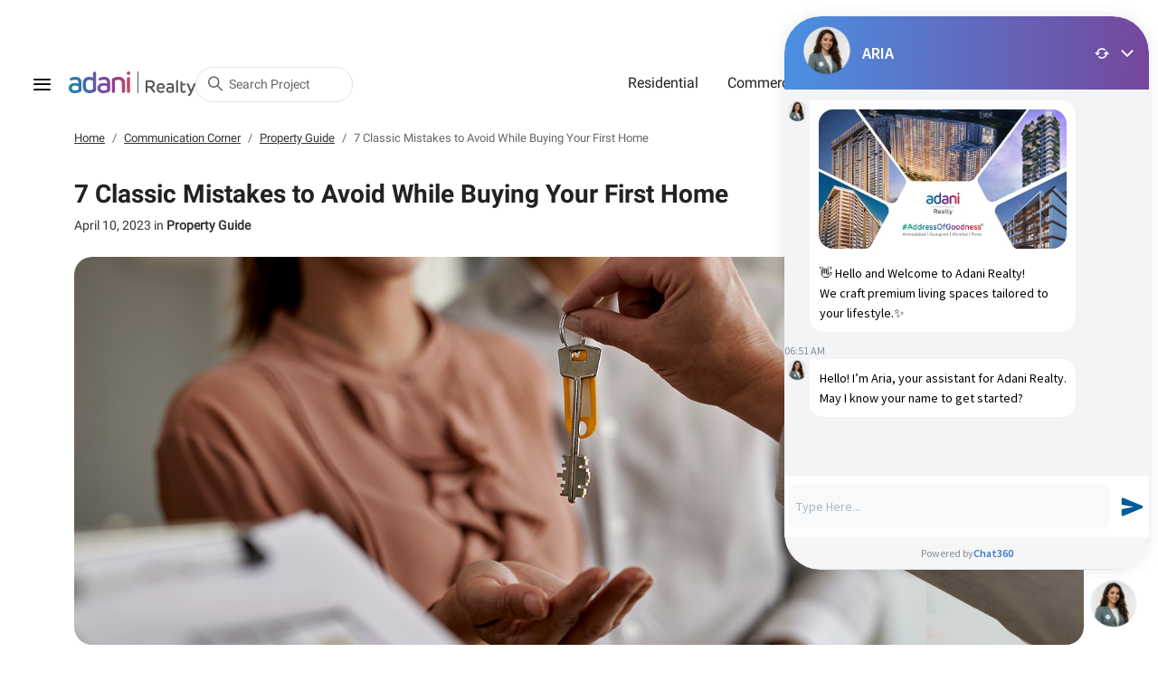

--- FILE ---
content_type: text/html; charset=utf-8
request_url: https://www.adanirealty.com/blogs/7-classic-mistakes-to-avoid-while-buying-your-first-home
body_size: 27505
content:
<!DOCTYPE html><html lang="en"><head><meta charSet="utf-8" data-next-head=""/><title data-next-head="">7 Classic Mistakes to Avoid While Buying Your First Home</title><meta name="keywords" content="7 Classic Mistakes to Avoid While Buying Your First House, home buyer mistakes, common first time home buyer mistakes, first time home buyer mistakes, mistakes first time home buyers make, first time home buyer mistakes, avoid home buyer mistakes" data-next-head=""/><meta name="description" content="Many first-time homebuyers make common mistakes that can end up costing them time, money, and stress. Learn how to avoid these 7 common mistakes when buying your first home. Save money and stress by steering clear of these pitfalls." data-next-head=""/><meta name="viewport" content="width=device-width, initial-scale=1.0, maximum-scale=2.0, user-scalable=yes" data-next-head=""/><link rel="icon" type="image/png" sizes="32x32" href="/assets/icons/favicon-32x32.png" data-next-head=""/><link rel="icon" type="image/png" sizes="16x16" href="/assets/icons/favicon-16x16.png" data-next-head=""/><link rel="canonical" href="https://www.adanirealty.com/blogs/7-classic-mistakes-to-avoid-while-buying-your-first-home" data-next-head=""/><meta name="robots" content="index,follow" data-next-head=""/><meta property="og:title" content="7 Classic Mistakes to Avoid While Buying Your First Home" data-next-head=""/><meta property="og:image" content="https://www.adanirealty.com/-/media/project/realty/blogs/7-classic-mistakes-to-avoid-while-buying-your-first-home.ashx" data-next-head=""/><meta property="og:description" content="Many first-time homebuyers make common mistakes that can end up costing them time, money, and stress. Learn how to avoid these 7 common mistakes when buying your first home. Save money and stress by steering clear of these pitfalls." data-next-head=""/><meta property="og:keywords" content="7 Classic Mistakes to Avoid While Buying Your First House, home buyer mistakes, common first time home buyer mistakes, first time home buyer mistakes, mistakes first time home buyers make, first time home buyer mistakes, avoid home buyer mistakes" data-next-head=""/><meta property="og:url" content="https://www.adanirealty.com/blogs/7-classic-mistakes-to-avoid-while-buying-your-first-home" data-next-head=""/><meta name="google-site-verification" content="NsrtBG1AEJXqImN7FAQ_4CFkSVcrx5NPf1cQs206jQU" data-next-head=""/><meta name="msvalidate_01" content="2B0C34807FA5B7ACA277D5A725CDE76D" data-next-head=""/><script id="schemaData" type="application/ld+json" data-next-head="">{&quot;@context&quot;:&quot;https://schema.org/&quot;,&quot;@type&quot;:&quot;Organization&quot;,&quot;name&quot;:&quot;Adani Realty&quot;,&quot;url&quot;:&quot;https://www.adanirealty.com/blogs/7-classic-mistakes-to-avoid-while-buying-your-first-home&quot;,&quot;logo&quot;:&quot;https://www.adanirealty.com/-/media/project/realty/header/adani_realty.ashx&quot;,&quot;address&quot;:{&quot;@type&quot;:&quot;PostalAddress&quot;,&quot;streetAddress&quot;:&quot;CBD, Shantigram, Near Vaishno Devi Circle, SG Highway,&quot;,&quot;addressLocality&quot;:&quot;Ahmedabad &quot;,&quot;addressRegion&quot;:&quot;Gujrat&quot;,&quot;addressCountry&quot;:&quot;IN&quot;,&quot;postalCode&quot;:&quot;382421&quot;},&quot;contactPoint&quot;:{&quot;@type&quot;:&quot;ContactPoint&quot;,&quot;telephone&quot;:&quot;1800 108 0009&quot;,&quot;contactType&quot;:&quot;Customer Service&quot;,&quot;contactOption&quot;:&quot;Toll Free&quot;,&quot;areaServed&quot;:&quot;India&quot;},&quot;sameAs&quot;:[&quot;https://www.instagram.com/adanirealty/&quot;,&quot;https://www.facebook.com/adanirealty&quot;,&quot;https://twitter.com/adanirealty&quot;,&quot;https://www.linkedin.com/company/adanirealty&quot;,&quot;https://www.youtube.com/c/adanirealty&quot;]}</script><script type="application/ld+json" data-next-head="">{&quot;@context&quot;:&quot;https://schema.org&quot;, &quot;@type&quot;: &quot;Article&quot;, &quot;mainEntityOfPage&quot;: {&quot;@type&quot;: &quot;WebPage&quot;, &quot;@id&quot;: &quot;https://www.adanirealty.com/blogs/emerging-real-estate-trends-what-can-you-expect-in-residential-and-commercial-properties&quot;}, &quot;headline&quot;: &quot;7 Classic Mistakes to Avoid While Buying Your First Home&quot;, &quot;description&quot;: &quot;Many first-time homebuyers make common mistakes that can end up costing them time, money, and stress. Learn how to avoid these 7 common mistakes when buying your first home. Save money and stress by steering clear of these pitfalls.&quot;, &quot;image&quot;: &quot;https://www.adanirealty.com/-/media/Project/Realty/Blogs/7 Classic Mistakes to Avoid While Buying Your First Home.jpg&quot;, &quot;author&quot;: {&quot;@type&quot;: &quot;Organization&quot;, &quot;name&quot;: &quot;Adani Realty&quot;, &quot;url&quot;: &quot;https://www.adanirealty.com/&quot;}, &quot;publisher&quot;: {&quot;@type&quot;: &quot;Organization&quot;, &quot;name&quot;: &quot;Adani Realty&quot;, &quot;logo&quot;: {&quot;@type&quot;: &quot;ImageObject&quot;, &quot;url&quot;: &quot;https://www.adanirealty.com/-/media/Project/Realty/Header/adani_realty.svg&quot;}}, &quot;datePublished&quot;: &quot;2023-04-10T08:00:00+05:30&quot;, &quot;dateModified&quot;: &quot;2023-04-10T09:20:00+05:30&quot; }</script><script data-next-head="">(function (botId) {
            var s = document.createElement(&quot;script&quot;);
            s.async = true;
            s.type = &#x27;text/javascript&#x27;;
            s.src = &quot;https://app.chat360.io/widget/chatbox/common_scripts/script.js&quot;;
            s.onload = function () {
              window.loadChat360Bot(botId);
            };
            s.onerror = function (err) {
              console.error(err);
            };
            document.body.appendChild(s);
          })(&quot;862a4fe2-9d4d-436b-b8d5-2d2bee3e1d22&quot;);
</script><link rel="preload" href="/_next/static/css/443d603d33a56f06.css" as="style"/><link rel="stylesheet" href="/_next/static/css/443d603d33a56f06.css" data-n-g=""/><link rel="preload" href="/_next/static/css/0b60a72ca1a8d7e3.css" as="style"/><link rel="stylesheet" href="/_next/static/css/0b60a72ca1a8d7e3.css" data-n-p=""/><link rel="preload" href="/_next/static/css/af28e62dc67ff371.css" as="style"/><link rel="stylesheet" href="/_next/static/css/af28e62dc67ff371.css" data-n-p=""/><link rel="preload" href="/_next/static/css/c2991c74aa05a913.css" as="style"/><link rel="stylesheet" href="/_next/static/css/c2991c74aa05a913.css" data-n-p=""/><noscript data-n-css=""></noscript><script defer="" nomodule="" src="/_next/static/chunks/polyfills-42372ed130431b0a.js"></script><script src="/_next/static/chunks/webpack-bc042fe672f492dc.js" defer=""></script><script src="/_next/static/chunks/framework-1ce91eb6f9ecda85.js" defer=""></script><script src="/_next/static/chunks/main-03e8964c7ea7934d.js" defer=""></script><script src="/_next/static/chunks/pages/_app-85c8eefae91c5beb.js" defer=""></script><script src="/_next/static/chunks/241-6cbba960bf9324bd.js" defer=""></script><script src="/_next/static/chunks/768-0f1f51fee61b1e10.js" defer=""></script><script src="/_next/static/chunks/pages/blogs/%5Bblogs-category%5D/%5Bblog-details%5D-086532fe99d96bb7.js" defer=""></script><script src="/_next/static/cNSl7NIGEr3_6PxFZnKqs/_buildManifest.js" defer=""></script><script src="/_next/static/cNSl7NIGEr3_6PxFZnKqs/_ssgManifest.js" defer=""></script></head><body data-at="2026-1-21 06:26:20" data-st="2026-1-21 06:26:20" data-version="0.0.67" data-aks-tag="_AKS_TAG_"><noscript><iframe sandbox="" src="https://www.googletagmanager.com/ns.html?id=GTM-KKW7SGF" height="0" width="0" style="display:none;visibility:hidden"></iframe></noscript><div id="__next"><div class="blogs_blogDetail__eBYfG" itemscope="" itemType="https://schema.org/ItemPage"><header class="headerMain header_headerWrapper__NZe2s sticky   hideTopNav"><div class="container-fluid"><div itemscope="" itemType="http://schema.org/SiteNavigationElement" class="topNav"><div itemProp="mainEntity" itemscope="" itemType="https://schema.org/ItemList" class="navItem dropdown"><button class="basicDropdown header_businessHeader__vaiaR dropdown-toggle" id="businesses" aria-expanded="false" itemProp="PotentialAction" variant="light"><i class="iconfonts icon-businesses  opacity-0"></i> <!-- -->Businesses</button></div></div><nav class="navbar navbar-light mainNav"><div class="brand"><div class="menu hamburgerMenu"><button type="button" class="iconbutton_iconButton__MSHe4 undefined" auto-id="hamburger menu" aria-label="hamburger menu"><i class="iconfonts icon-HamburgerIcon  opacity-0"></i></button></div><div class="menuOffcanvas d-lg-block d-none header_menu__gBGlU "><div class="header_hamburger__RpHz4"><div class="sidenav" itemscope="" itemType="http://schema.org/SiteNavigationElement"><div class="header_hamburgerSection__oROJV"><h5 itemProp="headline">Adani realty</h5><ul itemscope="" itemType="https://schema.org/ItemList"><li itemProp="itemListElement"><a href="https://www.adanirealty.com/" itemProp="url" class="menu_item"><span class="iconBox"><i class="iconfonts icon-home  opacity-0"></i></span><label itemProp="name">Home</label></a></li><li itemProp="url"><div role="button" class="menu_item" aria-controls="residential" aria-expanded="false"><span class="iconBox"><i class="iconfonts icon-residential  opacity-0"></i></span><label> <!-- -->Residential</label><span class="header_icon__EDN64"><i class="iconfonts icon-arrowdown  opacity-0"></i></span></div><ul itemscope="" itemType="https://schema.org/ItemList" class="submenu collapse" id="residential"><li itemProp="itemListElement"><div role="button" class="menu_item " aria-controls="ahmedabad" aria-expanded="false"><span class="iconBox"><i class="iconfonts icon-ahemdabad  opacity-0"></i></span><label itemProp="name">Ahmedabad</label><span class="header_icon__EDN64"><i class="iconfonts icon-arrowdown  opacity-0"></i></span></div><ul itemProp="itemListElement" itemscope="" itemType="https://schema.org/ItemList" class="submenu collapse" id="ahmedabad"><li itemProp="itemListElement"><a rel="" data-href="https://www.adanirealty.com/township/shantigram-ahmedabad" href="https://www.adanirealty.com/township/shantigram-ahmedabad" class="linkHeading menu_item"><label itemProp="name">Shantigram</label></a></li><li itemProp="itemListElement"><a rel="" data-href="https://www.adanirealty.com/residential-projects/ahmedabad/belrosa" href="https://www.adanirealty.com/residential-projects/ahmedabad/belrosa" class="menu_item"><label itemProp="name">Belrosa</label></a></li><li itemProp="itemListElement"><a rel="" data-href="https://www.adanirealty.com/residential-projects/ahmedabad/elysium-novus" href="https://www.adanirealty.com/residential-projects/ahmedabad/elysium-novus" class="menu_item"><label itemProp="name">Elysium Novus</label></a></li><li itemProp="itemListElement"><a rel="" data-href="https://www.adanirealty.com/residential-projects/ahmedabad/the-west-park" href="https://www.adanirealty.com/residential-projects/ahmedabad/the-west-park" class="menu_item"><label itemProp="name">The West Park</label></a></li><li itemProp="itemListElement"><a rel="" data-href="https://www.adanirealty.com/residential-projects/ahmedabad/the-north-park" href="https://www.adanirealty.com/residential-projects/ahmedabad/the-north-park" class="menu_item"><label itemProp="name">The North Park</label></a></li><li itemProp="itemListElement"><a rel="" data-href="https://www.adanirealty.com/residential-projects/ahmedabad/ambrosia" href="https://www.adanirealty.com/residential-projects/ahmedabad/ambrosia" class="menu_item"><label itemProp="name">Ambrosia</label></a></li><li itemProp="itemListElement"><a rel="" data-href="https://www.adanirealty.com/residential-projects/ahmedabad/embrace" href="https://www.adanirealty.com/residential-projects/ahmedabad/embrace" class="menu_item"><label itemProp="name">Embrace</label></a></li><li itemProp="itemListElement"><a rel="" data-href="https://www.adanirealty.com/residential-projects/ahmedabad/aster-neo" href="https://www.adanirealty.com/residential-projects/ahmedabad/aster-neo" class="menu_item"><label itemProp="name">Aster NEO</label></a></li><li itemProp="itemListElement"><a rel="" data-href="https://www.adanirealty.com/residential-projects/ahmedabad/paarijat" href="https://www.adanirealty.com/residential-projects/ahmedabad/paarijat" class="menu_item"><label itemProp="name">Paarijat</label></a></li><li itemProp="itemListElement"><a rel="" data-href="https://www.adanirealty.com/residential-projects/ahmedabad/the-storeys-golf-coast" href="https://www.adanirealty.com/residential-projects/ahmedabad/the-storeys-golf-coast" class="menu_item"><label itemProp="name">The Storeys Golf Coast</label></a></li><li itemProp="itemListElement"><a rel="" data-href="https://www.adanirealty.com/residential-projects/ahmedabad/ikaria" href="https://www.adanirealty.com/residential-projects/ahmedabad/ikaria" class="menu_item"><label itemProp="name">Ikaria</label></a></li><li itemProp="itemListElement"><a rel="" data-href="https://www.adanirealty.com/residential-projects/ahmedabad/greenfield" href="https://www.adanirealty.com/residential-projects/ahmedabad/greenfield" class="menu_item"><label itemProp="name">Greenfield</label></a></li><li itemProp="itemListElement"><a rel="" data-href="https://www.adanirealty.com/residential-projects/ahmedabad/skyline" href="https://www.adanirealty.com/residential-projects/ahmedabad/skyline" class="menu_item"><label itemProp="name">Skyline</label></a></li><li itemProp="itemListElement"><a rel="" data-href="https://www.adanirealty.com/residential-projects/ahmedabad/greenview" href="https://www.adanirealty.com/residential-projects/ahmedabad/greenview" class="menu_item"><label itemProp="name">Greenview</label></a></li><li itemProp="itemListElement"><a rel="" data-href="https://www.adanirealty.com/residential-projects/ahmedabad/the-storeys" href="https://www.adanirealty.com/residential-projects/ahmedabad/the-storeys" class="menu_item"><label itemProp="name">The Storeys</label></a></li><li itemProp="itemListElement"><a rel="" data-href="https://www.adanirealty.com/residential-projects/ahmedabad/aster" href="https://www.adanirealty.com/residential-projects/ahmedabad/aster" class="menu_item"><label itemProp="name">Aster</label></a></li><li itemProp="itemListElement"><a rel="" data-href="https://www.adanirealty.com/residential-projects/ahmedabad/amogha" href="https://www.adanirealty.com/residential-projects/ahmedabad/amogha" class="menu_item"><label itemProp="name">Amogha</label></a></li><li itemProp="itemListElement"><a rel="" data-href="https://www.adanirealty.com/residential-projects/ahmedabad/la-marina" href="https://www.adanirealty.com/residential-projects/ahmedabad/la-marina" class="menu_item"><label itemProp="name">La Marina</label></a></li><li itemProp="itemListElement"><a rel="" data-href="https://www.adanirealty.com/residential-projects/ahmedabad/suryagram" href="https://www.adanirealty.com/residential-projects/ahmedabad/suryagram" class="linkHeading menu_item"><label itemProp="name">Suryagram</label></a></li><li itemProp="itemListElement"><a rel="" data-href="https://www.adanirealty.com/residential-projects/ahmedabad/nova-nest" href="https://www.adanirealty.com/residential-projects/ahmedabad/nova-nest" class="menu_item"><label itemProp="name">La Marina</label></a></li><li itemProp="itemListElement"><a rel="" data-href="https://www.adanirealty.com/residential-projects/ahmedabad/the-east-park" href="https://www.adanirealty.com/residential-projects/ahmedabad/the-east-park" class="menu_item"><label itemProp="name">The East Park</label></a></li><li itemProp="itemListElement"><div class="linkHeading menu_item header_cursorDefault___J9qO "><label class="header_cursorDefault___J9qO" itemProp="name">Other Locations - Ahmedabad</label></div></li><li itemProp="itemListElement"><a rel="" data-href="https://www.adanirealty.com/residential-projects/ahmedabad/amaris" href="https://www.adanirealty.com/residential-projects/ahmedabad/amaris" class="menu_item"><label itemProp="name">Amaris</label></a></li><li itemProp="itemListElement"><a rel="" data-href="https://www.adanirealty.com/residential-projects/ahmedabad/augusta" href="https://www.adanirealty.com/residential-projects/ahmedabad/augusta" class="menu_item"><label itemProp="name">Augusta</label></a></li><li itemProp="itemListElement"><a rel="" data-href="https://www.adanirealty.com/residential-projects/ahmedabad/archway" href="https://www.adanirealty.com/residential-projects/ahmedabad/archway" class="menu_item"><label itemProp="name">Archway</label></a></li><li itemProp="itemListElement"><a rel="" data-href="https://www.adanirealty.com/residential-projects/ahmedabad/atrius" href="https://www.adanirealty.com/residential-projects/ahmedabad/atrius" class="menu_item"><label itemProp="name">Atrius</label></a></li><li itemProp="itemListElement"><a rel="" data-href="https://www.adanirealty.com/property-in-ahmedabad?type=residential" href="https://www.adanirealty.com/property-in-ahmedabad?type=residential" class="menu_item"><label itemProp="name">See All</label></a></li></ul></li><li itemProp="itemListElement"><div role="button" class="menu_item " aria-controls="gurugram" aria-expanded="false"><span class="iconBox"><i class="iconfonts icon-gurugram  opacity-0"></i></span><label itemProp="name">Gurugram</label><span class="header_icon__EDN64"><i class="iconfonts icon-arrowdown  opacity-0"></i></span></div><ul itemProp="itemListElement" itemscope="" itemType="https://schema.org/ItemList" class="submenu collapse" id="gurugram"><li itemProp="itemListElement"><a rel="" data-href="https://www.adanirealty.com/residential-projects/gurugram/lushlands" href="https://www.adanirealty.com/residential-projects/gurugram/lushlands" class="menu_item"><label itemProp="name">Lushlands</label></a></li><li itemProp="itemListElement"><a rel="" data-href="https://www.adanirealty.com/residential-projects/gurugram/samsara-arya" href="https://www.adanirealty.com/residential-projects/gurugram/samsara-arya" class="menu_item"><label itemProp="name">Samsara Arya</label></a></li><li itemProp="itemListElement"><a rel="" data-href="https://www.adanirealty.com/residential-projects/gurugram/samsara-avasa" href="https://www.adanirealty.com/residential-projects/gurugram/samsara-avasa" class="menu_item"><label itemProp="name">Samsara Avasa</label></a></li><li itemProp="itemListElement"><a rel="" data-href="https://www.adanirealty.com/residential-projects/gurugram/samsara-ivana" href="https://www.adanirealty.com/residential-projects/gurugram/samsara-ivana" class="menu_item"><label itemProp="name">Samsara Ivana</label></a></li><li itemProp="itemListElement"><a rel="" data-href="https://www.adanirealty.com/residential-projects/gurugram/samsara-ivana-2-0" href="https://www.adanirealty.com/residential-projects/gurugram/samsara-ivana-2-0" class="menu_item"><label itemProp="name">Samsara Ivana 2.0</label></a></li><li itemProp="itemListElement"><a rel="" data-href="https://www.adanirealty.com/residential-projects/gurugram/samsara-vilasa" href="https://www.adanirealty.com/residential-projects/gurugram/samsara-vilasa" class="menu_item"><label itemProp="name">Samsara Vilasa</label></a></li><li itemProp="itemListElement"><a rel="" data-href="https://www.adanirealty.com/residential-projects/gurugram/samsara-vilasa-2.0" href="https://www.adanirealty.com/residential-projects/gurugram/samsara-vilasa-2.0" class="menu_item"><label itemProp="name">Samsara Vilasa 2.0</label></a></li><li itemProp="itemListElement"><a rel="" data-href="https://www.adanirealty.com/residential-projects/gurugram/tatva-estates" href="https://www.adanirealty.com/residential-projects/gurugram/tatva-estates" class="menu_item"><label itemProp="name">Tatva Estates</label></a></li><li itemProp="itemListElement"><a rel="" data-href="https://www.adanirealty.com/residential-projects/gurugram/veris" href="https://www.adanirealty.com/residential-projects/gurugram/veris" class="menu_item"><label itemProp="name">Veris</label></a></li><li itemProp="itemListElement"><a rel="" data-href="https://www.adanirealty.com/residential-projects/gurugram/oyster-grande" href="https://www.adanirealty.com/residential-projects/gurugram/oyster-grande" class="menu_item"><label itemProp="name">Oyster Grande</label></a></li><li itemProp="itemListElement"><a rel="" data-href="https://www.adanirealty.com/residential-projects/gurugram/oyster-greens" href="https://www.adanirealty.com/residential-projects/gurugram/oyster-greens" class="menu_item"><label itemProp="name">Oyster Greens</label></a></li><li itemProp="itemListElement"><a rel="" data-href="https://www.adanirealty.com/residential-projects/gurugram/platinum-tower" href="https://www.adanirealty.com/residential-projects/gurugram/platinum-tower" class="menu_item"><label itemProp="name">Platinum Tower at Oyster Grande</label></a></li><li itemProp="itemListElement"><a rel="" data-href="https://www.adanirealty.com/property-in-gurugram?type=residential" href="https://www.adanirealty.com/property-in-gurugram?type=residential" class="menu_item"><label itemProp="name">See All</label></a></li></ul></li><li itemProp="itemListElement"><div role="button" class="menu_item " aria-controls="mumbai" aria-expanded="false"><span class="iconBox"><i class="iconfonts icon-mumbai  opacity-0"></i></span><label itemProp="name">Mumbai</label><span class="header_icon__EDN64"><i class="iconfonts icon-arrowdown  opacity-0"></i></span></div><ul itemProp="itemListElement" itemscope="" itemType="https://schema.org/ItemList" class="submenu collapse" id="mumbai"><li itemProp="itemListElement"><a rel="" data-href="https://www.adanirealty.com/residential-projects/mumbai/codename-lit-thane" href="https://www.adanirealty.com/residential-projects/mumbai/codename-lit-thane" class="menu_item"><label itemProp="name"> Codename LIT- Thane</label></a></li><li itemProp="itemListElement"><a rel="" data-href="https://www.adanirealty.com/residential-projects/mumbai/9-pbr" href="https://www.adanirealty.com/residential-projects/mumbai/9-pbr" class="menu_item"><label itemProp="name">9 PBR</label></a></li><li itemProp="itemListElement"><a rel="" data-href="https://www.adanirealty.com/residential-projects/mumbai/the-views" href="https://www.adanirealty.com/residential-projects/mumbai/the-views" class="menu_item"><label itemProp="name">The Views</label></a></li><li itemProp="itemListElement"><a rel="" data-href="https://www.adanirealty.com/residential-projects/mumbai/monte-south" href="https://www.adanirealty.com/residential-projects/mumbai/monte-south" class="menu_item"><label itemProp="name">Monte South</label></a></li><li itemProp="itemListElement"><a rel="" data-href="https://www.adanirealty.com/residential-projects/mumbai/ten-bkc" href="https://www.adanirealty.com/residential-projects/mumbai/ten-bkc" class="menu_item"><label itemProp="name">Ten BKC</label></a></li><li itemProp="itemListElement"><a rel="" data-href="https://www.adanirealty.com/residential-projects/mumbai/linkbay-residences" href="https://www.adanirealty.com/residential-projects/mumbai/linkbay-residences" class="menu_item"><label itemProp="name">Linkbay Residences</label></a></li><li itemProp="itemListElement"><a rel="" data-href="https://www.adanirealty.com/residential-projects/mumbai/airica" href="https://www.adanirealty.com/residential-projects/mumbai/airica" class="menu_item"><label itemProp="name">Airica</label></a></li><li itemProp="itemListElement"><a rel="" data-href="https://www.adanirealty.com/property-in-mumbai?type=residential" href="https://www.adanirealty.com/property-in-mumbai?type=residential" class="menu_item"><label itemProp="name">See All</label></a></li></ul></li><li itemProp="itemListElement"><div role="button" class="menu_item " aria-controls="pune" aria-expanded="false"><span class="iconBox"><i class="iconfonts icon-pune  opacity-0"></i></span><label itemProp="name">Pune</label><span class="header_icon__EDN64"><i class="iconfonts icon-arrowdown  opacity-0"></i></span></div><ul itemProp="itemListElement" itemscope="" itemType="https://schema.org/ItemList" class="submenu collapse" id="pune"><li itemProp="itemListElement"><a rel="" data-href="https://www.adanirealty.com/residential-projects/pune/atelier-greens" href="https://www.adanirealty.com/residential-projects/pune/atelier-greens" class="menu_item"><label itemProp="name">Atelier Greens</label></a></li><li itemProp="itemListElement"><a rel="" data-href="https://www.adanirealty.com/property-in-pune?type=residential" href="https://www.adanirealty.com/property-in-pune?type=residential" class="menu_item"><label itemProp="name">See All</label></a></li></ul></li><li itemProp="itemListElement"><a rel="" class="menu_item " href="https://www.adanirealty.com/residential-projects" aria-controls="see_all" aria-expanded="false"><span class="iconBox"><i class="iconfonts icon-grids  opacity-0"></i></span><label itemProp="name">See All</label></a><ul itemProp="itemListElement" itemscope="" itemType="https://schema.org/ItemList" class="submenu collapse" id="see_all"></ul></li></ul></li><li itemProp="url"><div role="button" class="menu_item" aria-controls="commercial_&amp;_retail" aria-expanded="false"><span class="iconBox"><i class="iconfonts icon-commercial  opacity-0"></i></span><label> <!-- -->Commercial &amp; Retail</label><span class="header_icon__EDN64"><i class="iconfonts icon-arrowdown  opacity-0"></i></span></div><ul itemscope="" itemType="https://schema.org/ItemList" class="submenu collapse" id="commercial_&amp;_retail"><li itemProp="itemListElement"><div role="button" class="menu_item " aria-controls="ahmedabad" aria-expanded="false"><span class="iconBox"><i class="iconfonts icon-ahemdabad  opacity-0"></i></span><label itemProp="name">Ahmedabad</label><span class="header_icon__EDN64"><i class="iconfonts icon-arrowdown  opacity-0"></i></span></div><ul itemProp="itemListElement" itemscope="" itemType="https://schema.org/ItemList" class="submenu collapse" id="ahmedabad"><li itemProp="itemListElement"><a rel="" data-href="https://www.adanirealty.com/commercial-projects/ahmedabad/inspire-arcade" href="https://www.adanirealty.com/commercial-projects/ahmedabad/inspire-arcade" class="menu_item"><label itemProp="name">Inspire Arcade</label></a></li><li itemProp="itemListElement"><a rel="" data-href="https://www.adanirealty.com/commercial-projects/ahmedabad/center-point" href="https://www.adanirealty.com/commercial-projects/ahmedabad/center-point" class="menu_item"><label itemProp="name">Center Point</label></a></li><li itemProp="itemListElement"><a rel="" data-href="https://www.adanirealty.com/commercial-projects/ahmedabad/inspire-business-park" href="https://www.adanirealty.com/commercial-projects/ahmedabad/inspire-business-park" class="menu_item"><label itemProp="name">Inspire Business Park</label></a></li><li itemProp="itemListElement"><a rel="" data-href="https://www.adanirealty.com/commercial-projects/ahmedabad/inspire-corporate-capital" href="https://www.adanirealty.com/commercial-projects/ahmedabad/inspire-corporate-capital" class="menu_item"><label itemProp="name">Inspire Corporate Capital</label></a></li><li itemProp="itemListElement"><a rel="" data-href="https://www.adanirealty.com/commercial-projects/ahmedabad/medico-house" href="https://www.adanirealty.com/commercial-projects/ahmedabad/medico-house" class="menu_item"><label itemProp="name">Medico House </label></a></li><li itemProp="itemListElement"><a rel="" data-href="https://www.adanirealty.com/property-in-ahmedabad?type=commercial" href="https://www.adanirealty.com/property-in-ahmedabad?type=commercial" class="menu_item"><label itemProp="name">See All</label></a></li></ul></li><li itemProp="itemListElement"><div role="button" class="menu_item " aria-controls="gurugram" aria-expanded="false"><span class="iconBox"><i class="iconfonts icon-gurugram  opacity-0"></i></span><label itemProp="name">Gurugram</label><span class="header_icon__EDN64"><i class="iconfonts icon-arrowdown  opacity-0"></i></span></div><ul itemProp="itemListElement" itemscope="" itemType="https://schema.org/ItemList" class="submenu collapse" id="gurugram"><li itemProp="itemListElement"><a rel="noopener noreferrer" data-href="https://www.adanirealty.com/commercial-projects/gurugram/miracle-mile" href="https://www.adanirealty.com/commercial-projects/gurugram/miracle-mile" class="menu_item"><label itemProp="name">Miracle Mile</label></a></li><li itemProp="itemListElement"><a rel="" data-href="https://www.adanirealty.com/commercial-projects/gurugram/oyster-arcade" href="https://www.adanirealty.com/commercial-projects/gurugram/oyster-arcade" class="menu_item"><label itemProp="name">Oyster Arcade</label></a></li><li itemProp="itemListElement"><a rel="" data-href="https://www.adanirealty.com/commercial-projects/gurugram/aangan-arcade" href="https://www.adanirealty.com/commercial-projects/gurugram/aangan-arcade" class="menu_item"><label itemProp="name">Aangan Arcade</label></a></li><li itemProp="itemListElement"><a rel="" data-href="https://www.adanirealty.com/commercial-projects/gurugram/aangan-galleria" href="https://www.adanirealty.com/commercial-projects/gurugram/aangan-galleria" class="menu_item"><label itemProp="name">Aangan Galleria</label></a></li><li itemProp="itemListElement"><a rel="" data-href="https://www.adanirealty.com/commercial-projects/gurugram/downtown-avenue" href="https://www.adanirealty.com/commercial-projects/gurugram/downtown-avenue" class="menu_item"><label itemProp="name">Downtown Avenue</label></a></li><li itemProp="itemListElement"><a rel="" data-href="https://www.adanirealty.com/property-in-gurugram?type=commercial" href="https://www.adanirealty.com/property-in-gurugram?type=commercial" class="menu_item"><label itemProp="name">See All</label></a></li></ul></li><li itemProp="itemListElement"><div role="button" class="menu_item " aria-controls="mumbai" aria-expanded="false"><span class="iconBox"><i class="iconfonts icon-mumbai  opacity-0"></i></span><label itemProp="name">Mumbai</label><span class="header_icon__EDN64"><i class="iconfonts icon-arrowdown  opacity-0"></i></span></div><ul itemProp="itemListElement" itemscope="" itemType="https://schema.org/ItemList" class="submenu collapse" id="mumbai"><li itemProp="itemListElement"><a rel="" data-href="https://www.adanirealty.com/commercial-projects/mumbai/inspire-bkc" href="https://www.adanirealty.com/commercial-projects/mumbai/inspire-bkc" class="menu_item"><label itemProp="name">Inspire BKC</label></a></li><li itemProp="itemListElement"><a rel="" data-href="https://www.adanirealty.com/property-in-mumbai?type=commercial" href="https://www.adanirealty.com/property-in-mumbai?type=commercial" class="menu_item"><label itemProp="name">See All</label></a></li></ul></li><li itemProp="itemListElement"><a rel="" class="menu_item " href="https://www.adanirealty.com/commercial-projects" aria-controls="see_all" aria-expanded="false"><span class="iconBox"><i class="iconfonts icon-grids  opacity-0"></i></span><label itemProp="name">See All</label></a><ul itemProp="itemListElement" itemscope="" itemType="https://schema.org/ItemList" class="submenu collapse" id="see_all"></ul></li></ul></li><li itemProp="itemListElement"><a href="https://www.adanirealty.com/clubs" itemProp="url" class="menu_item"><span class="iconBox"><i class="iconfonts icon-clubs  opacity-0"></i></span><label itemProp="name">Clubs</label></a></li></ul></div><div class="header_hamburgerSection__oROJV"><h5 itemProp="headline">Information</h5><ul itemscope="" itemType="https://schema.org/ItemList"><li itemProp="itemListElement"><a href="https://www.adanirealty.com/about-us" itemProp="url" class="menu_item"><span class="iconBox"><i class="iconfonts icon-aboutus  opacity-0"></i></span><label itemProp="name">About Us</label></a></li><li itemProp="itemListElement"><a href="https://www.adanirealty.com/why-adani" itemProp="url" class="menu_item"><span class="iconBox"><i class="iconfonts icon-whyadani  opacity-0"></i></span><label itemProp="name">Why Adani</label></a></li><li itemProp="itemListElement"><a href="https://www.adanirealty.com/careers" itemProp="url" class="menu_item"><span class="iconBox"><i class="iconfonts icon-careers  opacity-0"></i></span><label itemProp="name">Careers</label></a></li><li itemProp="itemListElement"><a href="https://www.adanirealty.com/completed-projects" itemProp="url" class="menu_item"><span class="iconBox"><i class="iconfonts icon-residential  opacity-0"></i></span><label itemProp="name">Completed Projects</label></a></li><li itemProp="itemListElement"><a href="https://www.adanirealty.com/accolades" itemProp="url" class="menu_item"><span class="iconBox"><i class="iconfonts icon-accolades  opacity-0"></i></span><label itemProp="name">Accolades</label></a></li><li itemProp="itemListElement"><a href="https://www.adanirealty.com/the-good-life" itemProp="url" class="menu_item"><span class="iconBox"><i class="iconfonts icon-goodlife  opacity-0"></i></span><label itemProp="name">Address of Goodness</label></a></li><li itemProp="itemListElement"><a href="https://www.adanirealty.com/nri-corner" itemProp="url" class="menu_item"><span class="iconBox"><i class="iconfonts icon-nricorner  opacity-0"></i></span><label itemProp="name">NRI Corner</label></a></li><li itemProp="itemListElement"><a href="https://www.adanirealty.com/certifications" itemProp="url" class="menu_item"><span class="iconBox"><i class="iconfonts icon-certificate  opacity-0"></i></span><label itemProp="name">Certifications</label></a></li><li itemProp="itemListElement"><a href="https://www.adanirealty.com/blogs" itemProp="url" class="menu_item"><span class="iconBox"><i class="iconfonts icon-communicationcorner  opacity-0"></i></span><label itemProp="name">Communication Corner</label></a></li><li itemProp="itemListElement"><a href="https://www.adanirealty.com/news-and-media" itemProp="url" class="menu_item"><span class="iconBox"><i class="iconfonts icon-mediacoverage  opacity-0"></i></span><label itemProp="name">Media Coverage</label></a></li></ul></div><div class="header_hamburgerSection__oROJV single_item"><div role="button" class="menu_item" aria-controls="adani_businesses" aria-expanded="false"><span class="iconBox"><i class="iconfonts icon-businesses  opacity-0"></i></span><label> <!-- -->Adani Businesses</label><span class="header_icon__EDN64"><i class="iconfonts icon-arrowdown  opacity-0"></i></span></div><ul itemscope="" itemType="https://schema.org/ItemList" class="submenu collapse" id="adani_businesses"><li itemProp="itemListElement"><a rel="noopener noreferrer" class="menu_item " href="https://www.adanione.com/" aria-controls="airports" aria-expanded="false"><span class="iconBox"><i class="iconfonts icon-airport  opacity-0"></i></span><label itemProp="name">Airports</label></a><ul itemProp="itemListElement" itemscope="" itemType="https://schema.org/ItemList" class="submenu collapse" id="airports"></ul></li><li itemProp="itemListElement"><a rel="noopener noreferrer" class="menu_item " href="https://www.adanielectricity.com/" aria-controls="adani_electricity" aria-expanded="false"><span class="iconBox"><i class="iconfonts icon-electricity  opacity-0"></i></span><label itemProp="name">Adani Electricity</label></a><ul itemProp="itemListElement" itemscope="" itemType="https://schema.org/ItemList" class="submenu collapse" id="adani_electricity"></ul></li><li itemProp="itemListElement"><a rel="noopener noreferrer" class="menu_item active" href="https://www.adanirealty.com/" aria-controls="adani_realty" aria-expanded="false"><span class="iconBox"><i class="iconfonts icon-realty  opacity-0"></i></span><label itemProp="name">Adani Realty</label><span class="header_tick__5QJSI"><i class="iconfonts icon-Tick  opacity-0"></i></span></a><ul itemProp="itemListElement" itemscope="" itemType="https://schema.org/ItemList" class="submenu collapse" id="adani_realty"></ul></li><li itemProp="itemListElement"><a rel="noopener noreferrer" class="menu_item " href="https://www.adanigas.com/" aria-controls="adani_total_gas" aria-expanded="false"><span class="iconBox"><i class="iconfonts icon-gas  opacity-0"></i></span><label itemProp="name">Adani Total Gas</label></a><ul itemProp="itemListElement" itemscope="" itemType="https://schema.org/ItemList" class="submenu collapse" id="adani_total_gas"></ul></li><li itemProp="itemListElement"><a rel="noopener noreferrer" class="menu_item " href="https://www.adaniwilmar.com/" aria-controls="adani_wilmar" aria-expanded="false"><span class="iconBox"><i class="iconfonts icon-wilmar  opacity-0"></i></span><label itemProp="name">Adani Wilmar</label></a><ul itemProp="itemListElement" itemscope="" itemType="https://schema.org/ItemList" class="submenu collapse" id="adani_wilmar"></ul></li></ul></div><div class="header_hamburgerSection__oROJV"><h5 itemProp="headline">Help &amp; Support</h5><ul itemscope="" itemType="https://schema.org/ItemList"><li itemProp="url"><div role="button" class="menu_item" aria-controls="connect" aria-expanded="false"><span class="iconBox"><i class="iconfonts icon-enquirenow  opacity-0"></i></span><label> <!-- -->Connect</label><span class="header_icon__EDN64"><i class="iconfonts icon-arrowdown  opacity-0"></i></span></div><ul itemscope="" itemType="https://schema.org/ItemList" class="submenu collapse" id="connect"><li itemProp="itemListElement"><a rel="" class="menu_item " href="https://www.adanirealty.com/contact-us" aria-controls="request_a_call_back" aria-expanded="false"><span class="iconBox"><i class="iconfonts icon-callback  opacity-0"></i></span><label itemProp="name">Request a Call Back</label></a><ul itemProp="itemListElement" itemscope="" itemType="https://schema.org/ItemList" class="submenu collapse" id="request_a_call_back"></ul></li><li itemProp="itemListElement"><a rel="" class="menu_item " href="https://wa.me/+916359977405" aria-controls="whatsapp" aria-expanded="false"><span class="iconBox"><i class="iconfonts icon-whatsapp  opacity-0"></i></span><label itemProp="name">WhatsApp</label></a><ul itemProp="itemListElement" itemscope="" itemType="https://schema.org/ItemList" class="submenu collapse" id="whatsapp"></ul></li><li itemProp="itemListElement"><a rel="" class="menu_item " href="tel: 1801089898" aria-controls="toll-free" aria-expanded="false"><span class="iconBox"><i class="iconfonts icon-tollfree  opacity-0"></i></span><label itemProp="name">Toll-Free</label></a><ul itemProp="itemListElement" itemscope="" itemType="https://schema.org/ItemList" class="submenu collapse" id="toll-free"></ul></li><li itemProp="itemListElement"><a rel="" class="menu_item " href="mailto:share@adanirealty.com" aria-controls="share_with_us" aria-expanded="false"><span class="iconBox"><i class="iconfonts icon-emailhelpdesk  opacity-0"></i></span><label itemProp="name">Share with us</label></a><ul itemProp="itemListElement" itemscope="" itemType="https://schema.org/ItemList" class="submenu collapse" id="share_with_us"></ul></li><li itemProp="itemListElement"><a rel="" class="menu_item " href="https://www.adanirealty.com/partner-with-us" aria-controls="partner_with_us" aria-expanded="false"><span class="iconBox"><i class="iconfonts icon-partner  opacity-0"></i></span><label itemProp="name">Partner with Us</label></a><ul itemProp="itemListElement" itemscope="" itemType="https://schema.org/ItemList" class="submenu collapse" id="partner_with_us"></ul></li></ul></li><li itemProp="itemListElement"><a href="https://www.adanirealty.com/contact-us" itemProp="url" class="menu_item"><span class="iconBox"><i class="iconfonts icon-call  opacity-0"></i></span><label itemProp="name">Contact Us</label></a></li></ul></div><footer itemscope="" itemType="http://schema.org/Brand"><a itemProp="url" href="https://www.adanirealty.com/"><img itemProp="image" src="https://www.adanirealty.com/-/media/project/realty/header/adani_realty.ashx" alt="Adani Realty" loading="lazy"/></a></footer></div></div></div><div class="brandBox header_headerLogo__rgtj_" itemscope="" itemType="http://schema.org/Brand"><a href="https://www.adanirealty.com/" itemProp="url"><img itemProp="image" src="https://www.adanirealty.com/-/media/project/realty/header/adani_realty.ashx" alt="Adani Realty" width="140" height="28" loading="lazy"/> </a></div></div><div class="stickyMenu "><div class="d-lg-block d-none stickySearchProject_stickySearchWidget__S7hI_ stickySearchProject_stickySearchWidgetInner__Dq2gj"><div><div class="headersearch" id="search"><div class="false"><button type="button" auto-id="" class="normalSearch btn btn-outline-secondary btn-sm"><span><i class="iconfonts icon-Search  opacity-0"></i>Search Project</span></button></div></div><div class="searchProject_searchbox__SYTTS hideWidget searchwidget"><div class="container-fluid"><form class=""><div class="searchProject_searchboxrow__oRG8E row"><div class="searchProject_searchboxcol__oT_kf col-lg-3 col-md-12"><div><div><div placement="bottom" style="width:auto" class="dropdown"><button type="button" id="react-aria-:R2lkp6:" aria-expanded="false" class="d-flex align-items-center SelectDropDown_dropdown_toggle__hB1vE   dropdown-toggle btn btn-primary"><div class="w-100 d-flex flex-column align-items-start"><div class="SelectDropDown_floating_label_float__3j2_6">Location</div><div class="SelectDropDown_placeholder__zU0iz">Select Property Location </div></div><div><i class="iconfonts icon-arrowdown  opacity-0"></i></div></button></div></div></div></div><div class="searchProject_searchboxcol__oT_kf col-lg-3 col-md-12"><div><div><div placement="bottom" style="width:auto" class="dropdown"><button type="button" id="react-aria-:R2pkp6:" aria-expanded="false" class="d-flex align-items-center SelectDropDown_dropdown_toggle__hB1vE   dropdown-toggle btn btn-primary"><div class="w-100 d-flex flex-column align-items-start"><div class="SelectDropDown_floating_label_float__3j2_6">Type</div><div class="SelectDropDown_placeholder__zU0iz">Select Property Type</div></div><div><i class="iconfonts icon-arrowdown  opacity-0"></i></div></button></div></div></div></div><div class="searchProject_searchboxcol__oT_kf col-lg-3 col-md-12"><div><div><div placement="bottom" style="width:auto" class="dropdown"><button type="button" id="react-aria-:R2tkp6:" aria-expanded="false" class="d-flex align-items-center SelectDropDown_dropdown_toggle__hB1vE   dropdown-toggle btn btn-primary"><div class="w-100 d-flex flex-column align-items-start"><div class="SelectDropDown_floating_label_float__3j2_6">Status</div><div class="SelectDropDown_placeholder__zU0iz">Select Property Status</div></div><div><i class="iconfonts icon-arrowdown  opacity-0"></i></div></button></div></div></div></div><div class="searchProject_searchboxcol__oT_kf col-lg-3 col-md-12"><div class="text-center"><button type="submit" auto-id="" class="searchProject_btnsearch__G1kMi btn btn-primary btn-lg">Search</button></div></div></div></form></div></div></div></div></div><div class="headerNav"><div class="navbarNav" itemscope="" itemType="http://schema.org/SiteNavigationElement"><div class="navbarMenu"><div itemscope="" itemType="https://schema.org/ItemList" class="navItem fatmenuDD show dropdown"><a class="basicDropdown dropdown-toggle show" id="residentialtoggle" aria-expanded="true" itemProp="potentialAction" variant="light" data-defaultimg="https://www.adanirealty.com/-/media/project/realty/residential/pune/atelier-greens/carousel-images/atilier-green-(1).ashx" href="https://www.adanirealty.com/residential-projects">Residential</a><div x-placement="bottom-start" class="
                         d-none
                          dropdown-menu show"><div itemProp="mainEntity" itemscope="" itemType="https://schema.org/ItemList" class="realtyMainNav"><div class="nav nav-pills me-3" id="v-pills-tab" role="tablist" aria-orientation="vertical"><a itemProp="itemListElement" href="https://www.adanirealty.com/property-in-ahmedabad" class="header_nounderline__L4F3V navLink active">Ahmedabad<span class="arrowRight"><i class="iconfonts icon-ArrowRight  opacity-0"></i></span></a><a itemProp="itemListElement" href="https://www.adanirealty.com/property-in-gurugram?type=residential" class="header_nounderline__L4F3V navLink">Gurugram<span class="arrowRight"><i class="iconfonts icon-ArrowRight  opacity-0"></i></span></a><a itemProp="itemListElement" href="https://www.adanirealty.com/property-in-mumbai?type=residential" class="header_nounderline__L4F3V navLink">Mumbai<span class="arrowRight"><i class="iconfonts icon-ArrowRight  opacity-0"></i></span></a><a itemProp="itemListElement" href="https://www.adanirealty.com/property-in-pune?type=residential" class="header_nounderline__L4F3V navLink">Pune<span class="arrowRight"><i class="iconfonts icon-ArrowRight  opacity-0"></i></span></a></div><div class="tabContent" id="v-pills-tabContent" itemscope="" itemType="https://schema.org/ItemList"><div class="tab-pane active"><div class="row"><div class="columnScroll col-md-8"><div class="row"><div class="col-xl-4 col-lg-6"><div itemProp="itemListElement" class="navlink"><a itemProp="potentialAction" href="https://www.adanirealty.com/property-in-ahmedabad?type=residential&amp;status=under_construction" data-imgsrc="https://www.adanirealty.com/-/media/project/realty/city/ahmedabad-new.ashx" data-logosrc="" class="navSectionTitleLink">Under Construction</a><a itemProp="itemListElement" class="linkHeading" data-imgsrc="https://www.adanirealty.com/-/media/project/realty/residential/ahmedabad/shantigram/shantigram-thumb.ashx" data-logosrc="https://www.adanirealty.com/-/media/project/realty/logo/shantigram.ashx" href="https://www.adanirealty.com/township/shantigram-ahmedabad" target="_self" rel="">Shantigram</a><a itemProp="itemListElement" data-imgsrc="https://www.adanirealty.com/-/media/project/realty/residential/ahmedabad/belrosa/exterior/night-facade-view.ashx" data-logosrc="https://www.adanirealty.com/-/media/project/realty/residential/ahmedabad/belrosa/circle11.ashx" href="https://www.adanirealty.com/residential-projects/ahmedabad/belrosa" target="_self" rel="">Belrosa</a><a itemProp="itemListElement" data-imgsrc="https://www.adanirealty.com/-/media/project/realty/residential/ahmedabad/elysium-novus/elysium-novus/outdoor/08_uhd_tiff_1-min.ashx" data-logosrc="https://www.adanirealty.com/-/media/project/realty/residential/ahmedabad/elysium-novus/elysium-novus/logo/final-logo-(2).ashx" href="https://www.adanirealty.com/residential-projects/ahmedabad/elysium-novus" target="_self" rel="">Elysium Novus</a><a itemProp="itemListElement" data-imgsrc="https://www.adanirealty.com/-/media/project/realty/residential/ahmedabad/the-north-park/exterior/exterior/individual-villa-night.ashx" data-logosrc="https://www.adanirealty.com/-/media/project/realty/logo/the-north-park.ashx" href="https://www.adanirealty.com/residential-projects/ahmedabad/the-north-park" target="_self" rel="">The North Park</a><a itemProp="itemListElement" data-imgsrc="https://www.adanirealty.com/-/media/project/realty/residential/ahmedabad/ambrosia/thumbnails/3_500-x-500.ashx" data-logosrc="https://www.adanirealty.com/-/media/project/realty/logo/abrosia-logo-01.ashx" href="https://www.adanirealty.com/residential-projects/ahmedabad/ambrosia" target="_self" rel="">Ambrosia</a><a itemProp="itemListElement" data-imgsrc="https://www.adanirealty.com/-/media/project/realty/residential/ahmedabad/embrace/optimize-exterior-jpg/640x360-exterior/640x360-side-view.ashx" data-logosrc="https://www.adanirealty.com/-/media/project/realty/logo/embrace-logo_new_200x200-logo-1.ashx" href="https://www.adanirealty.com/residential-projects/ahmedabad/embrace" target="_self" rel="">Embrace</a><a itemProp="itemListElement" data-imgsrc="https://www.adanirealty.com/-/media/project/realty/residential/ahmedabad/the-storeys-golf-coast/banner-(1).ashx" data-logosrc="https://www.adanirealty.com/-/media/project/realty/residential/ahmedabad/the-storeys-golf-coast/group-22-1.ashx" href="https://www.adanirealty.com/residential-projects/ahmedabad/the-storeys-golf-coast" target="_self" rel="">The Storeys Golf Coast</a><a itemProp="itemListElement" data-imgsrc="https://www.adanirealty.com/-/media/project/realty/residential/ahmedabad/shivalik-greenfiled/render-images/cam-11_11zon.ashx" data-logosrc="https://www.adanirealty.com/-/media/project/realty/residential/ahmedabad/shivalik-greenfiled/group-21.ashx" href="https://www.adanirealty.com/residential-projects/ahmedabad/greenfield" target="_self" rel="">Greenfield</a><a itemProp="itemListElement" data-imgsrc="https://www.adanirealty.com/-/media/project/realty/residential/ahmedabad/skyline/gallary-image/skyline-1-(1).ashx" data-logosrc="https://www.adanirealty.com/-/media/project/realty/logo/skyline-logo.ashx" href="https://www.adanirealty.com/residential-projects/ahmedabad/skyline" target="_self" rel="">Skyline</a><a itemProp="itemListElement" class="linkHeading" data-imgsrc="https://www.adanirealty.com/-/media/project/realty/residential/suryagram/suryagram-gallery/1.ashx" data-logosrc="https://www.adanirealty.com/-/media/project/realty/residential/suryagram/tm_suryagram-logo.ashx" href="https://www.adanirealty.com/residential-projects/ahmedabad/suryagram" target="_self" rel="">Suryagram</a><a itemProp="itemListElement" data-imgsrc="https://www.adanirealty.com/-/media/project/realty/residential/ahmedabad/nova-nest/01entrygate2_fin.ashx" data-logosrc="https://www.adanirealty.com/-/media/project/realty/residential/ahmedabad/nova-nest/nova-test.ashx" href="https://www.adanirealty.com/residential-projects/ahmedabad/nova-nest" target="_self" rel="">Nova Nest</a><a itemProp="itemListElement" data-imgsrc="https://www.adanirealty.com/-/media/project/realty/residential/ahmedabad/the-east-park/initial/1_render.ashx" data-logosrc="https://www.adanirealty.com/-/media/project/realty/residential/ahmedabad/the-east-park/east-park.ashx" href="https://www.adanirealty.com/residential-projects/ahmedabad/the-east-park" target="_self" rel="">The East Park</a><div class="header_fatNavSectionItem___uHar" itemProp="itemListElement" data-imgsrc="https://www.adanirealty.com/-/media/project/realty/residential/ahmedabad/atrius/thumbnail/atrius.ashx" data-logosrc="https://www.adanirealty.com/-/media/project/realty/logo/progressive-amd.ashx">Other Locations - Ahmedabad</div><a itemProp="itemListElement" data-imgsrc="https://www.adanirealty.com/-/media/project/realty/residential/ahmedabad/amaris/renders/bird-eye-view.ashx" data-logosrc="https://www.adanirealty.com/-/media/project/realty/residential/ahmedabad/amaris/amaris-logo.ashx" href="https://www.adanirealty.com/residential-projects/ahmedabad/amaris" target="_self" rel="">Amaris</a><a itemProp="itemListElement" data-imgsrc="https://www.adanirealty.com/-/media/project/realty/residential/ahmedabad/augusta/thumbnail-500x500/500x500-final-render-cam-01.ashx" data-logosrc="https://www.adanirealty.com/-/media/project/realty/residential/ahmedabad/augusta/logo/augusta_logo-web_200x200.ashx" href="https://www.adanirealty.com/residential-projects/ahmedabad/augusta" target="_self" rel="">Augusta</a></div></div><div class="col-xl-4 col-lg-6"><div itemProp="itemListElement" class="navlink"><a itemProp="potentialAction" href="https://www.adanirealty.com/property-in-ahmedabad?type=residential&amp;status=under_construction" data-imgsrc="https://www.adanirealty.com/-/media/project/realty/city/ahmedabad-new.ashx" data-logosrc="" class="navSectionTitleLink">Ready to Move</a><a itemProp="itemListElement" class="linkHeading" data-imgsrc="https://www.adanirealty.com/-/media/project/realty/residential/ahmedabad/shantigram/shantigram-thumb.ashx" data-logosrc="https://www.adanirealty.com/-/media/project/realty/logo/shantigram.ashx" href="https://www.adanirealty.com/township/shantigram-ahmedabad" target="_self" rel="">Shantigram</a><a itemProp="itemListElement" data-imgsrc="https://www.adanirealty.com/-/media/project/realty/residential/ahmedabad/west-park/highlight/adobestock_633152870.ashx" data-logosrc="https://www.adanirealty.com/-/media/project/realty/logo/the-west-park_optimized_200x200.ashx" href="https://www.adanirealty.com/residential-projects/ahmedabad/the-west-park" target="_self" rel="">The West Park</a><a itemProp="itemListElement" data-imgsrc="https://www.adanirealty.com/-/media/project/realty/residential/ahmedabad/aster-neo/500x500/500x500--cam_09-n.ashx" data-logosrc="https://www.adanirealty.com/-/media/project/realty/logo/aster-neo-200x200-logo.ashx" href="https://www.adanirealty.com/residential-projects/ahmedabad/aster-neo" target="_self" rel="">Aster NEO</a><a itemProp="itemListElement" data-imgsrc="https://www.adanirealty.com/-/media/project/realty/residential/ahmedabad/paarijat/thumbnails/thumbnail.ashx" data-logosrc="https://www.adanirealty.com/-/media/project/realty/logo/paarijat-logo.ashx" href="https://www.adanirealty.com/residential-projects/ahmedabad/paarijat" target="_self" rel="">Paarijat</a><a itemProp="itemListElement" data-imgsrc="https://www.adanirealty.com/-/media/project/realty/residential/ahmedabad/ikaria/carousel-image/updated-ikaria-image/easylivingimpact3d15thumb.ashx" data-logosrc="https://www.adanirealty.com/-/media/project/realty/logo/ikaria-new-logo.ashx" href="https://www.adanirealty.com/residential-projects/ahmedabad/ikaria" target="_self" rel="">Ikaria</a><a itemProp="itemListElement" data-imgsrc="https://www.adanirealty.com/-/media/project/realty/residential/ahmedabad/la-marina/carousel-images/thumbnail-image/lamarina-thumb.ashx" data-logosrc="https://www.adanirealty.com/-/media/project/realty/logo/la-marina.ashx" href="https://www.adanirealty.com/residential-projects/ahmedabad/la-marina" target="_self" rel="">La Marina</a><div class="header_fatNavSectionItem___uHar" itemProp="itemListElement" data-imgsrc="https://www.adanirealty.com/-/media/project/realty/residential/ahmedabad/atrius/thumbnail/atrius.ashx" data-logosrc="https://www.adanirealty.com/-/media/project/realty/logo/progressive-amd.ashx">Other Locations - Ahmedabad</div><a itemProp="itemListElement" data-imgsrc="https://www.adanirealty.com/-/media/project/realty/residential/ahmedabad/archway/thumbnails/thumbnail.ashx" data-logosrc="https://www.adanirealty.com/-/media/project/realty/logo/archway-new-logo.ashx" href="https://www.adanirealty.com/residential-projects/ahmedabad/archway" target="_self" rel="">Archway</a><a itemProp="itemListElement" data-imgsrc="https://www.adanirealty.com/-/media/project/realty/residential/ahmedabad/atrius/thumbnail/thumbnail.ashx" data-logosrc="https://www.adanirealty.com/-/media/project/realty/logo/atrius-new.ashx" href="https://www.adanirealty.com/residential-projects/ahmedabad/atrius" target="_self" rel="">Atrius</a></div></div><div class="col-xl-4 col-lg-6"><div itemProp="itemListElement" class="navlink"><a itemProp="potentialAction" href="https://www.adanirealty.com/property-in-ahmedabad?type=residential" data-imgsrc="https://www.adanirealty.com/-/media/project/realty/city/ahmedabad-new.ashx" data-logosrc="" class="navSectionTitleLink">Completed</a><a itemProp="itemListElement" data-imgsrc="https://www.adanirealty.com/-/media/project/realty/residential/ahmedabad/the-storeys/thumbnail/thumbnail.ashx" data-logosrc="https://www.adanirealty.com/-/media/project/realty/logo/the-storeys-logo.ashx" href="https://www.adanirealty.com/residential-projects/ahmedabad/the-storeys" target="_self" rel="">The Storeys</a><a itemProp="itemListElement" data-imgsrc="https://www.adanirealty.com/-/media/project/realty/residential/ahmedabad/amogha/thumbnails/amogha.ashx" data-logosrc="https://www.adanirealty.com/-/media/project/realty/logo/amogha.ashx" href="https://www.adanirealty.com/residential-projects/ahmedabad/amogha" target="_self" rel="">Amogha</a><a itemProp="itemListElement" data-imgsrc="https://www.adanirealty.com/-/media/project/realty/residential/ahmedabad/water-lily/thumbnail.ashx" data-logosrc="https://www.adanirealty.com/-/media/project/realty/logo/water-lily.ashx" href="https://www.adanirealty.com/residential-projects/ahmedabad/water-lily" target="_self" rel="">Water Lily</a><a itemProp="itemListElement" data-imgsrc="https://www.adanirealty.com/-/media/project/realty/residential/ahmedabad/aangan-completed/outdoor/gate-view-final.ashx" data-logosrc="https://www.adanirealty.com/-/media/project/realty/logo/angan-logo_200x200-logo.ashx" href="https://www.adanirealty.com/residential-projects/ahmedabad/aangan" target="_self" rel="">Aangan</a><a itemProp="itemListElement" data-imgsrc="https://www.adanirealty.com/-/media/project/realty/residential/ahmedabad/elysium/outdoor/1920x1080/1920x1080-img_5798.ashx" data-logosrc="https://www.adanirealty.com/-/media/project/realty/logo/elysium-logo_200x200-logo.ashx" href="https://www.adanirealty.com/residential-projects/ahmedabad/elysium" target="_self" rel="">Elysium</a><a itemProp="itemListElement" data-imgsrc="https://www.adanirealty.com/-/media/project/realty/residential/ahmedabad/meadows/outdoor/640x360/640x360-img_5812.ashx" data-logosrc="https://www.adanirealty.com/-/media/project/realty/logo/meadows-logo_200x200-logo.ashx" href="https://www.adanirealty.com/residential-projects/ahmedabad/meadows" target="_self" rel="">The Meadows</a><a itemProp="itemListElement" data-imgsrc="https://www.adanirealty.com/-/media/project/realty/residential/ahmedabad/pratham/outdoor/thumb/500x500-pratham_.ashx" data-logosrc="https://www.adanirealty.com/-/media/project/realty/logo/pratham-logo_200x200-logo.ashx" href="https://www.adanirealty.com/residential-projects/ahmedabad/pratham" target="_self" rel="">Pratham</a><a itemProp="itemListElement" data-imgsrc="https://www.adanirealty.com/-/media/project/realty/residential/ahmedabad/la-marina/carousel-images/thumbnail-image/lamarina-thumb.ashx" data-logosrc="https://www.adanirealty.com/-/media/project/realty/logo/la-marina.ashx" href="https://www.adanirealty.com/residential-projects/ahmedabad/la-marina" target="_self" rel="">La Marina</a><a itemProp="itemListElement" data-imgsrc="https://www.adanirealty.com/-/media/project/realty/residential/ahmedabad/green-view/thumbnails/thumbnail.ashx" data-logosrc="https://www.adanirealty.com/-/media/project/realty/logo/greenview-logo.ashx" href="https://www.adanirealty.com/residential-projects/ahmedabad/greenview" target="_self" rel="">Greenview</a><a itemProp="itemListElement" data-imgsrc="https://www.adanirealty.com/-/media/project/realty/residential/ahmedabad/aster/carousel-images/aster_cover_image_thumbnail-(1).ashx" data-logosrc="https://www.adanirealty.com/-/media/project/realty/logo/aster.ashx" href="https://www.adanirealty.com/residential-projects/ahmedabad/aster" target="_self" rel="">Aster</a></div></div></div></div><div class="col-md-4"><div class="navProjectfigure" itemProp="itemListElement"><span class="navProjectfigureLogoWrapper"><img itemProp="image" class="navProjectfigureLogo" data-default-logo="" src="" alt="Residential"/></span><img itemProp="image" class="navProjectfigureImage" data-default-img="https://www.adanirealty.com/-/media/project/realty/residential/pune/atelier-greens/carousel-images/atilier-green-(1).ashx" src="https://www.adanirealty.com/-/media/project/realty/residential/pune/atelier-greens/carousel-images/atilier-green-(1).ashx" alt="Residential"/></div></div></div></div></div></div></div></div><div itemscope="" itemType="https://schema.org/ItemList" class="navItem fatmenuDD show dropdown"><a class="basicDropdown dropdown-toggle show" id="commercial_&amp; retailtoggle" aria-expanded="true" itemProp="potentialAction" variant="light" data-defaultimg="https://www.adanirealty.com/-/media/project/realty/commercial/ahmedabad/inspire-business-park/carousel-images/thumbnail-image/thumbnail.ashx" href="https://www.adanirealty.com/commercial-projects">Commercial &amp; Retail</a><div x-placement="bottom-start" class="
                         d-none
                          dropdown-menu show"><div itemProp="mainEntity" itemscope="" itemType="https://schema.org/ItemList" class="realtyMainNav"><div class="nav nav-pills me-3" id="v-pills-tab" role="tablist" aria-orientation="vertical"><a itemProp="itemListElement" href="https://www.adanirealty.com/property-in-ahmedabad?type=commercial" class="header_nounderline__L4F3V navLink active">Ahmedabad<span class="arrowRight"><i class="iconfonts icon-ArrowRight  opacity-0"></i></span></a><a itemProp="itemListElement" href="https://www.adanirealty.com/property-in-mumbai?type=commercial" class="header_nounderline__L4F3V navLink">Gurugram<span class="arrowRight"><i class="iconfonts icon-ArrowRight  opacity-0"></i></span></a><a itemProp="itemListElement" href="https://www.adanirealty.com/property-in-mumbai?type=commercial" class="header_nounderline__L4F3V navLink">Mumbai<span class="arrowRight"><i class="iconfonts icon-ArrowRight  opacity-0"></i></span></a></div><div class="tabContent" id="v-pills-tabContent" itemscope="" itemType="https://schema.org/ItemList"><div class="tab-pane active"><div class="row"><div class="columnScroll col-md-8"><div class="row"><div class="col-xl-4 col-lg-6"><div itemProp="itemListElement" class="navlink"><a itemProp="potentialAction" href="https://www.adanirealty.com/property-in-ahmedabad?type=commercial" data-imgsrc="https://www.adanirealty.com/-/media/project/realty/city/ahmedabad-new.ashx" data-logosrc="" class="navSectionTitleLink">Under Construction</a><a itemProp="itemListElement" data-imgsrc="https://www.adanirealty.com/-/media/project/realty/commercial/ahmedabad/inspire-arcade/updated-renders/eye_level.ashx" data-logosrc="https://www.adanirealty.com/-/media/project/realty/commercial/ahmedabad/inspire-arcade/logo1121.ashx" href="https://www.adanirealty.com/commercial-projects/ahmedabad/inspire-arcade" target="_self" rel="">Inspire Arcade</a><a itemProp="itemListElement" data-imgsrc="https://www.adanirealty.com/-/media/project/realty/commercial/ahmedabad/inspire-corporate-capital/thumb-new/500x500-cam_01-copy.ashx" data-logosrc="https://www.adanirealty.com/-/media/project/realty/logo/icc-logo-200x200.ashx" href="https://www.adanirealty.com/commercial-projects/ahmedabad/inspire-corporate-capital" target="_self" rel="">Inspire Corporate Capital</a></div></div><div class="col-xl-4 col-lg-6"><div itemProp="itemListElement" class="navlink"><a itemProp="potentialAction" href="https://www.adanirealty.com/property-in-ahmedabad?type=commercial&amp;status=ready_to_move" data-imgsrc="https://www.adanirealty.com/-/media/project/realty/city/ahmedabad-new.ashx" data-logosrc="" class="navSectionTitleLink">Ready to Move</a><a itemProp="itemListElement" data-imgsrc="https://www.adanirealty.com/-/media/project/realty/commercial/ahmedabad/center-point/copy-of-scene_02_atrium-front_eve-view_04.ashx" data-logosrc="https://www.adanirealty.com/-/media/project/realty/commercial/ahmedabad/center-point/group-752.ashx" href="https://www.adanirealty.com/commercial-projects/ahmedabad/center-point" target="_self" rel="">Center Point</a></div></div><div class="col-xl-4 col-lg-6"><div itemProp="itemListElement" class="navlink"><a itemProp="potentialAction" href="https://www.adanirealty.com/property-in-ahmedabad?type=commercial" data-imgsrc="https://www.adanirealty.com/-/media/project/realty/city/ahmedabad-new.ashx" data-logosrc="" class="navSectionTitleLink">Completed</a><a itemProp="itemListElement" data-imgsrc="https://www.adanirealty.com/-/media/project/realty/commercial/ahmedabad/inspire-business-park/carousel-images/thumbnail-image/thumbnail.ashx" data-logosrc="https://www.adanirealty.com/-/media/project/realty/logo/inspire-business-park.ashx" href="https://www.adanirealty.com/commercial-projects/ahmedabad/inspire-business-park" target="_self" rel="">Inspire Business Park</a></div></div></div></div><div class="col-md-4"><div class="navProjectfigure" itemProp="itemListElement"><span class="navProjectfigureLogoWrapper"><img itemProp="image" class="navProjectfigureLogo" data-default-logo="" src="" alt="Commercial &amp; Retail"/></span><img itemProp="image" class="navProjectfigureImage" data-default-img="https://www.adanirealty.com/-/media/project/realty/commercial/ahmedabad/inspire-business-park/carousel-images/thumbnail-image/thumbnail.ashx" src="https://www.adanirealty.com/-/media/project/realty/commercial/ahmedabad/inspire-business-park/carousel-images/thumbnail-image/thumbnail.ashx" alt="Commercial &amp; Retail"/></div></div></div></div></div></div></div></div><div class="navItem "><a itemProp="itemListElement" href="https://www.adanirealty.com/clubs" data-rr-ui-dropdown-item="" class="dropdown-item">Clubs</a></div><div itemscope="" itemType="https://schema.org/ItemList" class="navItem show dropdown"><a class="basicDropdown dropdown-toggle show" id="connecttoggle" aria-expanded="true" itemProp="potentialAction" variant="light" data-defaultimg="" href="#">Connect<span class="iconBox"><i class="iconfonts icon-arrowdown  opacity-0"></i></span></a><div x-placement="bottom-start" class="
                         d-none
                          dropdown-menu show"><div class="col-md-12"><a itemProp="itemListElement" data-rr-ui-dropdown-item="" class="dropdown-item" role="button" tabindex="0" href="#"><span class="iconBox"><i class="iconfonts icon-callback  opacity-0"></i></span><p itemProp="description">Request a Call Back<span class="subText">We will get back to you</span></p></a><a itemProp="itemListElement" data-rr-ui-dropdown-item="" class="dropdown-item" role="button" tabindex="0" href="#"><span class="iconBox"><i class="iconfonts icon-whatsapp  opacity-0"></i></span><p itemProp="description">WhatsApp<span class="subText">Send us your queries on +91 6359977405</span></p></a><a itemProp="itemListElement" data-rr-ui-dropdown-item="" class="dropdown-item" role="button" tabindex="0" href="#"><span class="iconBox"><i class="iconfonts icon-tollfree  opacity-0"></i></span><p itemProp="description">Toll-Free<span class="subText">1800 108 0009</span></p></a><a itemProp="itemListElement" data-rr-ui-dropdown-item="" class="dropdown-item" role="button" tabindex="0" href="#"><span class="iconBox"><i class="iconfonts icon-emailhelpdesk  opacity-0"></i></span><p itemProp="description">Share with us<span class="subText">share@adanirealty.com</span></p></a><a itemProp="itemListElement" data-rr-ui-dropdown-item="" class="dropdown-item" role="button" tabindex="0" href="#"><span class="iconBox"><i class="iconfonts icon-partner  opacity-0"></i></span><p itemProp="description">Partner with Us<span class="subText">partner@adanirealty.com</span></p></a></div></div></div><div class="navItem "><a itemProp="itemListElement" href="#" data-rr-ui-dropdown-item="" class="dropdown-item" role="button" tabindex="0">Enquire Now</a></div></div></div></div></nav></div></header><main><div class="container"><div class="Breadcrumbs_sectionBreadcrumb__h8i9C "><nav aria-label="breadcrumb" class=" " itemscope="" itemType="https://schema.org/BreadcrumbList" auto-id="data_breadcrumb"><ol class="breadcrumb"><li itemProp="itemListElement" itemscope="" itemType="https://schema.org/ListItem" elementshimmer="" class="breadcrumb-item  "><a itemProp="item" href="https://www.adanirealty.com/"><span itemProp="name">Home</span><meta itemProp="position" content="1"/></a></li><li itemProp="itemListElement" itemscope="" itemType="https://schema.org/ListItem" elementshimmer="" class="breadcrumb-item  "><a itemProp="item" href="https://www.adanirealty.com/blogs"><span itemProp="name">Communication Corner</span><meta itemProp="position" content="2"/></a></li><li itemProp="itemListElement" itemscope="" itemType="https://schema.org/ListItem" elementshimmer="" class="breadcrumb-item  "><a itemProp="item" href="https://www.adanirealty.com/blogs/category/property-guide"><span itemProp="name">Property Guide</span><meta itemProp="position" content="3"/></a></li><li itemProp="itemListElement" itemscope="" itemType="https://schema.org/ListItem" elementshimmer="" class="breadcrumb-item   active" aria-current="page"><span itemProp="name">7 Classic Mistakes to Avoid While Buying Your First Home</span><meta itemProp="position" content="4"/></li></ol></nav></div><div><div class="blogDetailsHeader_blogDetails__ZVKhK"><ul><li><button type="button" aria-label="icon button" auto-id="" class="px-0 btn"><i class="iconfonts icon-Share  opacity-0"></i><span>Share</span></button></li></ul></div></div><div class="BlogBanner_communicationBanner__ORO9h"><div class="row"><div class="order-lg-1 order-2 col-lg-12"><header class=" sectionHeader_sectionHeader__fEO9H " auto-id="data_7_classic_mistakes_to_avoid_while_buying_your_first_home"><h1 itemProp="headline">7 Classic Mistakes to Avoid While Buying Your First Home</h1><p>April 10, 2023<!-- --> in<!-- --> <a href="https://www.adanirealty.com/blogs/category/property-guide" class="BlogBanner_category__6oZIH">Property Guide</a></p></header></div><div class="order-lg-1 order-1 mb-lg-0 mb-4 col-lg-12"><div class="BlogBanner_blogBannerWrapper__lvp3W"><img class="imgBackground" src="https://www.adanirealty.com/-/media/project/realty/blogs/7-classic-mistakes-to-avoid-while-buying-your-first-home.ashx" alt="7 Classic Mistakes to Avoid While Buying Your First Home" loading="lazy"/></div></div></div></div><div class="blogs_contentSection__nEi7l"><div class="communicationCornerBlog_articlecontentblock__6pvkP"><div class="communicationCornerBlog_contentblock__ydgRE"><div><h2>Strapline: A Beginner&#x27;s Guide to Property Purchase to help first-time home buyers avoid mistakes</h2>

<p>Looking for the perfect property to buy? You&#x27;re not alone. The real estate industry is teeming with individuals, much like yourself, who are scouring the market for the best deals to buy or sell their homes.</p>

<p>As a first-time home buyer, it&#x27;s important to consider a number of factors before making your big real estate investment. From setting a budget to identifying your needs, the process of finding your dream home can be complex. It could lead to common mistakes resulting in an unprofitable purchase, paying more than the market price, or worse, financial loss.</p>

<p>To avoid these pitfalls, it&#x27;s crucial to understand the most common home buyer mistakes. By educating yourself and taking the necessary time to research, you&#x27;ll be better equipped to make an informed decision when purchasing your new home. So, read on to learn the common mistakes you should avoid as a first-time home buyer.</p>

1.<h3 style="display:inline"> Incomplete Budgeting </h3>
<p>Planning your budget is the most crucial step before investing in property. By planning their budget, first-time home buyers can determine the type of property they can realistically afford. This saves them from overstretching their finances and ensures that they are financially prepared to buy a house.</p>

<p>The biggest mistake first-time home buyers make is not factoring in all the expenses involved in <a href="https://www.adanirealty.com/residential-projects"><u>buying a house</u></a>. These include stamp duty, legal fees, home insurance, renovation costs, agent&#x27;s fees, and moving costs, to name a few. If you don&#x27;t take these expenses into account, you may find yourself struggling to cover these costs later.</p>

<p>Furthermore, overspending on your house can impact your ability to manage your other expenses. This is a classic home buyer mistake that you must avoid. It is crucial to plan your budget from a 360-degree viewpoint so that your <a href="https://www.adanirealty.com/nri-corner"><u>real estate investment</u></a> is financially sustainable in the long run.</p>

2. <h3 style="display:inline">Not Researching Thoroughly</h3>
<p>Another costly mistake that most first-time home buyers make is not doing their due diligence. Before finalising a property, you want to take the time to thoroughly investigate the location and its surroundings. Learn about the prices in that area, the pricing trends over a few years, and if there are any real estate builders currently constructing something in the vicinity. Apart from this, you should also ensure that the neighbourhood has all the necessary amenities.</p>

<p>Carrying out this research will give you a deeper understanding of the area and will enable you to make an informed offer for the property. You can also avoid the risk of real estate investment that may have issues in the future, such as poor infrastructure or high crime rates in the neighbourhood.</p>

3. <h3 style="display:inline">Not Preparing for the Mortgage Process in Advance</h3>
<p>It is important that you kickstart the mortgage process even before you start looking for a property. A lot of first-time home buyers miss this opportunity. </p>

<p>Getting a loan approval can be a lengthy process, wherein the lender checks your credit report and debt-to-income ratio and tells you how much credit you are eligible for. For this, you are required to submit a bunch of financial documents, including IT returns, business/employment details, salary slips, bank details, etc.</p>

<p>So, it is crucial to get started on this process as early as possible. Make sure that you maintain a strong credit score to increase your chances of getting an approval. </p>

4. <h3 style="display:inline">Being Unsure About Your Needs</h3>
<p>Another common home buyer mistake is not being sure of one&#x27;s needs. If you do not have a clear idea of what you&#x27;re looking for, you might end up looking at too many houses. This could considerably slow down the process.</p>

<p>In order to avoid this, try looking at your past residences and noting down the things that must be there in your new house. This could include the type of neighbourhood, the number of rooms, the amount of furnishing—anything. These pointers will give you and your agent (if you choose to hire one) a kickstart in the house-searching process. </p>

5. <h3 style="display:inline">Contacting the Experts Late</h3>
<p>One of the common home buyer mistakes is not contacting the mortgage lender or the real estate agent early. Mortgage lenders can be invaluable resources for sorting out your finances and determining whether you qualify for a mortgage. They can also assist you in clarifying your expenses and giving you a clear understanding of what you can afford.</p>

<p>Similarly, a reputable real estate agent can help you navigate the complexities of the buying process. They can guide you through each step and provide insights into the market conditions of the area you are interested in. Furthermore, they can negotiate on your behalf with the seller, potentially saving you money on the purchase.</p>

<p>Reaching out to these professionals early in the process can be especially beneficial for first-time home buyers who may be unfamiliar with the complexities of buying a house. So, don&#x27;t hesitate to contact a mortgage lender or real estate agent as soon as possible to get the guidance and support you need for a successful home purchase.</p>

6. <h3 style="display:inline">Not Comparing Mortgage Lenders</h3>
<p>This is another common mistake that most first-time home buyers make and must be avoided. You need to understand that different lenders will offer you loans at different interest rates. Hence, it is advisable to look further than the first lender you find. In order to make a comparison, you could consider submitting your pre-approval loan application to at least three different lenders.</p>

<p>Mortgage lenders will check your finances and provide you with a mortgage pre-approval letter, outlining the authorised loan amount, interest rate, fees, and closing expenses in detail.</p>

7. <h3 style="display:inline">Ignoring Home Inspection</h3>
<p>Examining the location and the property thoroughly is an important task that most first-time home buyers miss out on. If you fail to inspect the property adequately, you may end up encountering hidden damages or structural issues down the line. To avoid this, it is essential to conduct a thorough inspection of the property and its surroundings.</p>

<p>In some cases, it might be beneficial to seek help from experts to identify faults that elude the untrained eye. Home inspectors, engineers, or contractors can be hired to objectively evaluate the property&#x27;s condition. By examining the property, you can make a more informed decision about whether or not to purchase the house, potentially saving you from costly repairs or renovations in the future.</p>

<h2>Conclusion</h2>
<p>Several buyers get overwhelmed and end up making a hurried purchase. However, you can learn from these home buyer mistakes and save yourself from an uncalculated risk. </p>

<p>If you feel unsure, then you could consider contacting the professionals at <a href="https://www.adanirealty.com/"><u>Adani Realty</u></a>. We have a range of <a href="https://www.adanirealty.com/property-in-gurugram"><u>real estate investment options in Gurgaon</u></a>, <a href="https://www.adanirealty.com/property-in-mumbai"><u>Mumbai</u></a>, <a href="https://www.adanirealty.com/property-in-pune"><u>Pune</u></a> and <a href="https://www.adanirealty.com/property-in-ahmedabad"><u>Ahmedabad</u></a> to help you select the best one for your needs.</p>

<h3 style="display:inline">Trending Topics</h3>:
<ul>
<li>=&gt;	<a href="https://www.adanirealty.com/blogs/trending-design-ideas-in-home-decor-that-you-must-know"><u>Trending Design Ideas in Home Decor That You Must Know</u></a></li>
<li>=&gt;	<a href="https://www.adanirealty.com/blogs/top-real-estate-trends-in-2023-that-will-rule-the-market"><u>Top Real Estate Trends in 2023 That Will Rule the Market</u></a></li>
<li>=&gt;	<a href="https://www.adanirealty.com/blogs/what-is-duplex-house"><u>Duplex House: Meaning, Types, Difference, Pros and Cons In 2023!</u></a></li>
<li>=&gt;	<a href="https://www.adanirealty.com/blogs/what-is-penthouse-advantages-and-disadvantages-of-buying-a-penthouse-in-india"><u>What is Penthouse? - Advantages &amp; Disadvantages of Buying a Penthouses in India!</u></a></li>
</ul>
</div><div class="communicationCornerBlog_blogcategory__y3kmc"><a role="button" tabindex="0" href="https://www.adanirealty.com/blogs/category/property-guide" auto-id="" class="adl-button btn btn-primary">Property Guide</a></div></div></div></div><div class="section-row blogs_moreArticles__TNLMk"><header class=" sectionHeader_sectionHeader__fEO9H " itemProp="headline" auto-id="data_more_articles"><h2 itemProp="headline">MORE ARTICLES</h2></header><div class="moreArticles_morearticles__ogp4P"><div class="moreArticles_articlesrow__uJwjt"><div data-type="prevArticle"><div class="moreArticles_prearticle__eL_Ew"><a href="https://www.adanirealty.com/blogs/why-are-real-estate-deals-getting-bigger-and-better"><i class="iconfonts icon-AngleLeft  opacity-0"></i><span>Previous</span></a></div><div class="moreArticles_morearticlescard__wlebn"><ul><li><figure class="figure"><a href="https://www.adanirealty.com/blogs/why-are-real-estate-deals-getting-bigger-and-better" title="Why Are Real Estate Deals Getting Bigger and Better?"><img src="https://www.adanirealty.com/-/media/project/realty/blogs/why-you-should-choose-amogha-.ashx" alt="" title="" loading="lazy"/></a></figure><div><p><a href="https://www.adanirealty.com/blogs/why-are-real-estate-deals-getting-bigger-and-better"><b>Why Are Real Estate Deals Getting Bigger and Better?</b></a></p><p></p></div></li></ul></div></div><div data-type="nextArticle"><div class="moreArticles_prearticle__eL_Ew"><a href="https://www.adanirealty.com/blogs/what-are-closing-costs-key-facets-of-the-costs-of-buying-a-house"><i class="iconfonts icon-AngleRight  opacity-0"></i><span>Next</span></a></div><div class="moreArticles_morearticlescard__wlebn"><ul><li><figure class="figure"><a href="https://www.adanirealty.com/blogs/what-are-closing-costs-key-facets-of-the-costs-of-buying-a-house" title="What are Closing Costs: Key Facets of the Costs of Buying a House!"><img src="https://www.adanirealty.com/-/media/project/realty/blogs/what-are-closing-costs-key-facets-of-the-costs-of-buying-a-house.ashx" alt="" title="" loading="lazy"/></a></figure><div><p><a href="https://www.adanirealty.com/blogs/what-are-closing-costs-key-facets-of-the-costs-of-buying-a-house"><b>What are Closing Costs: Key Facets of the Costs of Buying a House!</b></a></p><p></p></div></li></ul></div></div></div></div></div></div><div class="ContactCta_contactCta__xH1Si"><div class="container"><h2 itemProp="headline">Looking for dream spaces, not sure where to start?</h2><p itemProp="about">Leave us a query and our representative will get back to you.</p><button type="button" auto-id="" class="adl-button btn btn-primary">Get in touch</button></div></div><div class="container"><div class="blogDisclaimer_blogDisclaimer__H8zlN"><h3>Disclaimer</h3><p><span>The Adani Realty expressly disclaims all liability in respect to actions taken or not taken based on any or all the contents of this Blog. The content of this blog is collation of data from various sources and is provided only for information purpose only and Adani Realty does not canvass the particulars, information, brand or any other materials mentioned in the blogs nor does it obtain any monetary benefit from the same.The Adani Realty shall in no circumstance be held liable for any expense, loss or damage including, without limitation, direct, indirect or consequential loss or damage, or any other expense, loss or damage whatsoever arising from the use of data, information, interpretation, judgement or opinion arising out of or in connection with the use of this Blog. Reader is advised to read and apply his/ her intellect and discretion in this regards.</span></p></div><div class="section-row footerSection achievements"><div itemscope="" itemType="https://schema.org/Thing" class="achievements_achievements__ITlqN"><ul><li itemType="identifier"><i class="iconfonts icon-BadgeIcon  opacity-0"></i><div><strong></strong></div><small itemType="description">Years Young</small></li><li itemType="identifier"><i class="iconfonts icon-PropertyIcon  opacity-0"></i><div><strong></strong></div><small itemType="description">Mn. Sq. Ft. Area Developed</small></li><li itemType="identifier"><i class="iconfonts icon-UnderDevelopment  opacity-0"></i><div><strong></strong></div><small itemType="description">Mn. Sq. Ft. Area Under Development</small></li><li itemType="identifier"><i class="iconfonts icon-AwardIcon  opacity-0"></i><div><strong></strong></div><small itemType="description">Awards Won</small></li><li itemType="identifier"><i class="iconfonts icon-FamilyIcon  opacity-0"></i><div><strong></strong></div><small itemType="description">Happy Families</small></li></ul></div></div></div></main><div class="stickyMobileMenu_stickyMenuWrapper__kw8Em"></div><div class="footer_footerRealty__ICw3b"><footer class="footer_wrapper footer_footerWrapper__AYhyC " itemscope="" itemType="https://schema.org/WPFooter" auto-id="data_footer"><div itemscope="" itemType="http://schema.org/SiteNavigationElement" class="container"><ul itemProp="mainEntity" itemscope="" itemType="https://schema.org/ItemList" class="footer_footerNav__aHDXj"><li itemProp="itemListElement" class="footer_footerNavGrid__6Ia2a"><div itemProp="name" class="footer_footerLinkHeading__zqzLA ">Company<i class="iconfonts icon-arrowdown  opacity-0"></i></div><ul itemProp="itemListElement" itemscope="" itemType="https://schema.org/ItemList" class="footer_footerLinkList__eITet "><li itemProp="itemListElement" class="footer_footerLink__jTKBP"><a class="footer_footerLinkItem__r24_h" rel="noreferrer noopener" itemProp="url" target="_self" href="https://www.adanirealty.com/about-us">About Us</a></li><li itemProp="itemListElement" class="footer_footerLink__jTKBP"><a class="footer_footerLinkItem__r24_h" rel="noreferrer noopener" itemProp="url" target="_self" href="https://www.adanirealty.com/why-adani">Why Adani</a></li><li itemProp="itemListElement" class="footer_footerLink__jTKBP"><a class="footer_footerLinkItem__r24_h" rel="noreferrer noopener" itemProp="url" target="_self" href="https://www.adanirealty.com/careers">Careers</a></li><li itemProp="itemListElement" class="footer_footerLink__jTKBP"><a class="footer_footerLinkItem__r24_h" rel="noreferrer noopener" itemProp="url" target="_self" href="https://www.adanirealty.com/accolades">Accolades</a></li><li itemProp="itemListElement" class="footer_footerLink__jTKBP"><a class="footer_footerLinkItem__r24_h" rel="noreferrer noopener" itemProp="url" target="_self" href="https://www.adanirealty.com/the-good-life">Address Of Goodness</a></li><li itemProp="itemListElement" class="footer_footerLink__jTKBP"><a class="footer_footerLinkItem__r24_h" rel="noreferrer noopener" itemProp="url" target="_self" href="https://www.adanirealty.com/nri-corner">NRI Corner</a></li><li itemProp="itemListElement" class="footer_footerLink__jTKBP"><a class="footer_footerLinkItem__r24_h" rel="noreferrer noopener" itemProp="url" target="_self" href="https://www.adanirealty.com/certifications">Certifications</a></li><li itemProp="itemListElement" class="footer_footerLink__jTKBP"><a class="footer_footerLinkItem__r24_h" rel="noreferrer noopener" itemProp="url" target="_self" href="https://www.adanirealty.com/blogs">Communication Corner</a></li><li itemProp="itemListElement" class="footer_footerLink__jTKBP"><a class="footer_footerLinkItem__r24_h" rel="noreferrer noopener" itemProp="url" target="_self" href="https://www.adanirealty.com/news-and-media">Media Coverage</a></li></ul></li><li itemProp="itemListElement" class="footer_footerNavGrid__6Ia2a"><div itemProp="name" class="footer_footerLinkHeading__zqzLA ">Residential &amp; Commercial<i class="iconfonts icon-arrowdown  opacity-0"></i></div><ul itemProp="itemListElement" itemscope="" itemType="https://schema.org/ItemList" class="footer_footerLinkList__eITet "><li itemProp="itemListElement" class="footer_footerLink__jTKBP"><a class="footer_footerLinkItem__r24_h" rel="noreferrer noopener" itemProp="url" target="_self" href="https://www.adanirealty.com/property-in-ahmedabad">Ahmedabad</a></li><li itemProp="itemListElement" class="footer_footerLink__jTKBP"><a class="footer_footerLinkItem__r24_h" rel="noreferrer noopener" itemProp="url" target="_self" href="https://www.adanirealty.com/property-in-gurugram">Gurugram</a></li><li itemProp="itemListElement" class="footer_footerLink__jTKBP"><a class="footer_footerLinkItem__r24_h" rel="noreferrer noopener" itemProp="url" target="_self" href="https://www.adanirealty.com/property-in-mumbai">Mumbai</a></li><li itemProp="itemListElement" class="footer_footerLink__jTKBP"><a class="footer_footerLinkItem__r24_h" rel="noreferrer noopener" itemProp="url" target="_self" href="https://www.adanirealty.com/property-in-pune">Pune</a></li><li itemProp="itemListElement" class="footer_footerLink__jTKBP"><a class="footer_footerLinkItem__r24_h" rel="noreferrer noopener" itemProp="url" target="_self" href="https://www.adanirealty.com/completed-projects">All Completed Projects</a></li></ul></li><li itemProp="itemListElement" class="footer_footerNavGrid__6Ia2a"><div itemProp="name" class="footer_footerLinkHeading__zqzLA ">Social Clubs<i class="iconfonts icon-arrowdown  opacity-0"></i></div><ul itemProp="itemListElement" itemscope="" itemType="https://schema.org/ItemList" class="footer_footerLinkList__eITet "><li itemProp="itemListElement" class="footer_footerLink__jTKBP"><a class="footer_footerLinkItem__r24_h" rel="noreferrer noopener" itemProp="url" target="_self" href="https://www.adanirealty.com/clubs">The Belvedere Golf and Country Club, Ahmedabad</a></li><li itemProp="itemListElement" class="footer_footerLink__jTKBP"><a class="footer_footerLinkItem__r24_h" rel="noreferrer noopener" itemProp="url" target="_self" href="https://www.adanirealty.com/clubs">Belvedere Club, Gurugram</a></li></ul></li><li itemProp="itemListElement" class="footer_footerNavGrid__6Ia2a"><div itemProp="name" class="footer_footerLinkHeading__zqzLA ">Adani Businesses<i class="iconfonts icon-arrowdown  opacity-0"></i></div><ul itemProp="itemListElement" itemscope="" itemType="https://schema.org/ItemList" class="footer_footerLinkList__eITet "><li itemProp="itemListElement" class="footer_footerLink__jTKBP"><a class="footer_footerLinkItem__r24_h" rel="noreferrer noopener" itemProp="url" target="_blank" href="https://www.adanione.com/">Airports</a></li><li itemProp="itemListElement" class="footer_footerLink__jTKBP"><a class="footer_footerLinkItem__r24_h" rel="noreferrer noopener" itemProp="url" target="_blank" href="https://www.adanielectricity.com/">Adani Electricity</a></li><li itemProp="itemListElement" class="footer_footerLink__jTKBP"><a class="footer_footerLinkItem__r24_h" rel="noreferrer noopener" itemProp="url" target="_blank" href="https://www.adanirealty.com/">Adani Realty</a></li><li itemProp="itemListElement" class="footer_footerLink__jTKBP"><a class="footer_footerLinkItem__r24_h" rel="noreferrer noopener" itemProp="url" target="_blank" href="https://www.adanigas.com/">Adani Total Gas</a></li><li itemProp="itemListElement" class="footer_footerLink__jTKBP"><a class="footer_footerLinkItem__r24_h" rel="noreferrer noopener" itemProp="url" target="_blank" href="https://www.adaniwilmar.com/">Adani Wilmar</a></li></ul></li><li itemProp="itemListElement" class="footer_footerNavGrid__6Ia2a"><div itemProp="name" class="footer_footerLinkHeading__zqzLA ">Help &amp; Support<i class="iconfonts icon-arrowdown  opacity-0"></i></div><ul itemProp="itemListElement" itemscope="" itemType="https://schema.org/ItemList" class="footer_footerLinkList__eITet "><li itemProp="itemListElement" class="footer_footerLink__jTKBP"><a class="footer_footerLinkItem__r24_h" rel="noreferrer noopener" itemProp="url" target="_self" href="https://www.adanirealty.com/faqs">FAQs</a></li><li itemProp="itemListElement" class="footer_footerLink__jTKBP"><a class="footer_footerLinkItem__r24_h" rel="noreferrer noopener" itemProp="url" target="_self" href="https://www.adanirealty.com/contact-us">Contact Us</a></li><li itemProp="itemListElement" class="footer_footerLink__jTKBP"><a class="footer_footerLinkItem__r24_h" rel="noreferrer noopener" itemProp="url" target="_self" href="mailto:care@adanirealty.com">Customer Care Centre</a></li><li itemProp="itemListElement" class="footer_footerLink__jTKBP"><a class="footer_footerLinkItem__r24_h" rel="noreferrer noopener" itemProp="url" target="_self" href="https://www.adanirealty.com/grievance-redressal-cell">Grievance Redressal Cell</a></li></ul></li></ul><div class="footer_socialLinkWrapper__abKQI"><ul class="footer_socialLinkList__ADnK_" itemProp="mainEntity" itemscope="" itemType="https://schema.org/ItemList"><li itemProp="itemListElement"><a itemProp="url" rel="noreferrer noopener" href="https://www.facebook.com/adanirealty" target="_blank" aria-label="social-link"><i class="iconfonts icon-facebook  opacity-0"></i></a></li><li itemProp="itemListElement"><a itemProp="url" rel="noreferrer noopener" href="https://twitter.com/adanirealty" target="_blank" aria-label="social-link"><i class="iconfonts icon-twitter  opacity-0"></i></a></li><li itemProp="itemListElement"><a itemProp="url" rel="noreferrer noopener" href="https://www.linkedin.com/company/adani-realty/" target="_blank" aria-label="social-link"><i class="iconfonts icon-linkedin  opacity-0"></i></a></li><li itemProp="itemListElement"><a itemProp="url" rel="noreferrer noopener" href="https://www.youtube.com/channel/UCy13h-75Nb2m6FtUDV0e4lg" target="_blank" aria-label="social-link"><i class="iconfonts icon-youtube  opacity-0"></i></a></li><li itemProp="itemListElement"><a itemProp="url" rel="noreferrer noopener" href="https://www.instagram.com/adanirealty" target="_blank" aria-label="social-link"><i class="iconfonts icon-instagram  opacity-0"></i></a></li></ul></div><div class="footer_footerCopyright__7rYFw"><ul class="footer_copyrightLinksList__KoEAJ" itemProp="mainEntity" itemscope="" itemType="https://schema.org/ItemList"><li itemProp="itemListElement">©<!-- --> 2025 Adani Realty</li><li itemProp="itemListElement"><a itemProp="url" href="https://www.adanirealty.com/privacy-policy">Privacy Policy</a></li><li itemProp="itemListElement"><a itemProp="url" href="https://www.adanirealty.com/terms-and-conditions">Terms &amp; Conditions</a></li><li itemProp="itemListElement"><a itemProp="url" href="https://www.adanirealty.com/disclaimer">Disclaimer</a></li><li itemProp="itemListElement"><a itemProp="url" href="https://www.adanirealty.com/sitemap">Sitemap</a></li></ul></div></div></footer></div><div class="backToTop_backToTop__rDi6E" style="display:none"><div class="backToTop_inner__mwDcO"><i class="iconfonts icon-ArrowUp  opacity-0"></i><span>Back to Top</span></div></div></div></div><script id="__NEXT_DATA__" type="application/json">{"props":{"pageProps":{"data":{"header":[{"uid":"62753d5a-849f-4e2c-b731-9c849d4c1a72","componentName":"hamburgerMenu","dataSource":"{D47AC2E8-5D17-498C-B91D-55CC296455AC}","params":{},"fields":{"hamburgerMenu":[{"logosrc":"https://www.adanirealty.com/-/media/project/realty/header/adani_realty.ashx","logoAlt":"Adani Realty","adaniRealty":[{"headerText":"Adani realty","headerLink":"https://www.adanirealty.com","headerLeftIcon":"i-businesses","headerRightIcon":"","items":[{"itemText":"Home","itemSubText":"","itemLink":"https://www.adanirealty.com/","target":"","itemLeftIcon":"i-home","itemRightIcon":"","itemImage":null,"linkHeading":false,"collapseItems":null},{"itemText":"Residential","itemSubText":"","itemLink":"","target":"","itemLeftIcon":"i-residential","itemRightIcon":"i-arrow-d icon","itemImage":null,"linkHeading":false,"collapseItems":[{"itemText":"Ahmedabad","itemSubText":"","itemLink":"","target":"","itemLeftIcon":"i-ahemdabad","itemRightIcon":"","itemImage":null,"linkHeading":false,"collapseItems":[{"itemText":"Shantigram","itemSubText":"","itemLink":"https://www.adanirealty.com/township/shantigram-ahmedabad","target":"","itemLeftIcon":"","itemRightIcon":"","itemImage":"https://www.adanirealty.com/-/media/project/realty/logo/amogha.ashx","linkHeading":true,"collapseItems":null},{"itemText":"Belrosa","itemSubText":"","itemLink":"https://www.adanirealty.com/residential-projects/ahmedabad/belrosa","target":"","itemLeftIcon":"","itemRightIcon":"","itemImage":"","linkHeading":false,"collapseItems":null},{"itemText":"Elysium Novus","itemSubText":"","itemLink":"https://www.adanirealty.com/residential-projects/ahmedabad/elysium-novus","target":"","itemLeftIcon":"","itemRightIcon":"","itemImage":"","linkHeading":false,"collapseItems":null},{"itemText":"The West Park","itemSubText":"","itemLink":"https://www.adanirealty.com/residential-projects/ahmedabad/the-west-park","target":"","itemLeftIcon":"","itemRightIcon":"","itemImage":"https://www.adanirealty.com/-/media/project/realty/logo/the-west-park_optimized_200x200.ashx","linkHeading":false,"collapseItems":null},{"itemText":"The North Park","itemSubText":"","itemLink":"https://www.adanirealty.com/residential-projects/ahmedabad/the-north-park","target":"","itemLeftIcon":"","itemRightIcon":"","itemImage":"https://www.adanirealty.com/-/media/project/realty/logo/the-north-park.ashx","linkHeading":false,"collapseItems":null},{"itemText":"Ambrosia","itemSubText":"","itemLink":"https://www.adanirealty.com/residential-projects/ahmedabad/ambrosia","target":"","itemLeftIcon":"","itemRightIcon":"","itemImage":"","linkHeading":false,"collapseItems":null},{"itemText":"Embrace","itemSubText":"","itemLink":"https://www.adanirealty.com/residential-projects/ahmedabad/embrace","target":"","itemLeftIcon":"","itemRightIcon":"","itemImage":"","linkHeading":false,"collapseItems":null},{"itemText":"Aster NEO","itemSubText":"","itemLink":"https://www.adanirealty.com/residential-projects/ahmedabad/aster-neo","target":"","itemLeftIcon":"","itemRightIcon":"","itemImage":"https://www.adanirealty.com/-/media/project/realty/logo/aster-neo-200x200-logo.ashx","linkHeading":false,"collapseItems":null},{"itemText":"Paarijat","itemSubText":"","itemLink":"https://www.adanirealty.com/residential-projects/ahmedabad/paarijat","target":"","itemLeftIcon":"","itemRightIcon":"","itemImage":"","linkHeading":false,"collapseItems":null},{"itemText":"The Storeys Golf Coast","itemSubText":"","itemLink":"https://www.adanirealty.com/residential-projects/ahmedabad/the-storeys-golf-coast","target":"","itemLeftIcon":"","itemRightIcon":"","itemImage":"","linkHeading":false,"collapseItems":null},{"itemText":"Ikaria","itemSubText":"","itemLink":"https://www.adanirealty.com/residential-projects/ahmedabad/ikaria","target":"","itemLeftIcon":"","itemRightIcon":"","itemImage":"https://www.adanirealty.com/-/media/project/realty/logo/the-storeys-logo.ashx","linkHeading":false,"collapseItems":null},{"itemText":"Greenfield","itemSubText":"","itemLink":"https://www.adanirealty.com/residential-projects/ahmedabad/greenfield","target":"","itemLeftIcon":"","itemRightIcon":"","itemImage":"","linkHeading":false,"collapseItems":null},{"itemText":"Skyline","itemSubText":"","itemLink":"https://www.adanirealty.com/residential-projects/ahmedabad/skyline","target":"","itemLeftIcon":"","itemRightIcon":"","itemImage":"","linkHeading":false,"collapseItems":null},{"itemText":"Greenview","itemSubText":"","itemLink":"https://www.adanirealty.com/residential-projects/ahmedabad/greenview","target":"","itemLeftIcon":"","itemRightIcon":"","itemImage":"https://www.adanirealty.com/-/media/project/realty/logo/greenview-logo.ashx","linkHeading":false,"collapseItems":null},{"itemText":"The Storeys","itemSubText":"","itemLink":"https://www.adanirealty.com/residential-projects/ahmedabad/the-storeys","target":"","itemLeftIcon":"","itemRightIcon":"","itemImage":"https://www.adanirealty.com/-/media/project/realty/logo/the-storeys-logo.ashx","linkHeading":false,"collapseItems":null},{"itemText":"Aster","itemSubText":"","itemLink":"https://www.adanirealty.com/residential-projects/ahmedabad/aster","target":"","itemLeftIcon":"","itemRightIcon":"","itemImage":"https://www.adanirealty.com/-/media/project/realty/logo/aster.ashx","linkHeading":false,"collapseItems":null},{"itemText":"Amogha","itemSubText":"","itemLink":"https://www.adanirealty.com/residential-projects/ahmedabad/amogha","target":"","itemLeftIcon":"","itemRightIcon":"","itemImage":"https://www.adanirealty.com/-/media/project/realty/logo/amogha.ashx","linkHeading":false,"collapseItems":null},{"itemText":"La Marina","itemSubText":"","itemLink":"https://www.adanirealty.com/residential-projects/ahmedabad/la-marina","target":"","itemLeftIcon":"","itemRightIcon":"","itemImage":"https://www.adanirealty.com/-/media/project/realty/logo/la-marina.ashx","linkHeading":false,"collapseItems":null},{"itemText":"Suryagram","itemSubText":"","itemLink":"https://www.adanirealty.com/residential-projects/ahmedabad/suryagram","target":"","itemLeftIcon":"","itemRightIcon":"","itemImage":"","linkHeading":true,"collapseItems":null},{"itemText":"La Marina","itemSubText":"","itemLink":"https://www.adanirealty.com/residential-projects/ahmedabad/nova-nest","target":"","itemLeftIcon":"","itemRightIcon":"","itemImage":"https://www.adanirealty.com/-/media/project/realty/logo/la-marina.ashx","linkHeading":false,"collapseItems":null},{"itemText":"The East Park","itemSubText":"","itemLink":"https://www.adanirealty.com/residential-projects/ahmedabad/the-east-park","target":"","itemLeftIcon":"","itemRightIcon":"","itemImage":"https://www.adanirealty.com/-/media/project/realty/logo/la-marina.ashx","linkHeading":false,"collapseItems":null},{"itemText":"Other Locations - Ahmedabad","itemSubText":"","itemLink":"#","target":"","itemLeftIcon":"","itemRightIcon":"","itemImage":"https://www.adanirealty.com/-/media/project/realty/logo/atrius-new.ashx","linkHeading":true,"collapseItems":null},{"itemText":"Amaris","itemSubText":"","itemLink":"https://www.adanirealty.com/residential-projects/ahmedabad/amaris","target":"","itemLeftIcon":"","itemRightIcon":"","itemImage":"","linkHeading":false,"collapseItems":null},{"itemText":"Augusta","itemSubText":"","itemLink":"https://www.adanirealty.com/residential-projects/ahmedabad/augusta","target":"","itemLeftIcon":"","itemRightIcon":"","itemImage":"","linkHeading":false,"collapseItems":null},{"itemText":"Archway","itemSubText":"","itemLink":"https://www.adanirealty.com/residential-projects/ahmedabad/archway","target":"","itemLeftIcon":"","itemRightIcon":"","itemImage":"https://www.adanirealty.com/-/media/project/realty/logo/amogha.ashx","linkHeading":false,"collapseItems":null},{"itemText":"Atrius","itemSubText":"","itemLink":"https://www.adanirealty.com/residential-projects/ahmedabad/atrius","target":"","itemLeftIcon":"","itemRightIcon":"","itemImage":"https://www.adanirealty.com/-/media/project/realty/logo/amogha.ashx","linkHeading":false,"collapseItems":null},{"itemText":"See All","itemSubText":"","itemLink":"https://www.adanirealty.com/property-in-ahmedabad?type=residential","target":"","itemLeftIcon":"","itemRightIcon":"","itemImage":"https://www.adanirealty.com/-/media/project/realty/logo/amogha.ashx","linkHeading":false,"collapseItems":null}]},{"itemText":"Gurugram","itemSubText":"","itemLink":"","target":"","itemLeftIcon":"i-gurugram","itemRightIcon":"","itemImage":null,"linkHeading":false,"collapseItems":[{"itemText":"Lushlands","itemSubText":"","itemLink":"https://www.adanirealty.com/residential-projects/gurugram/lushlands","target":"","itemLeftIcon":"","itemRightIcon":"","itemImage":"","linkHeading":false,"collapseItems":null},{"itemText":"Samsara Arya","itemSubText":"","itemLink":"https://www.adanirealty.com/residential-projects/gurugram/samsara-arya","target":"","itemLeftIcon":"","itemRightIcon":"","itemImage":"","linkHeading":false,"collapseItems":null},{"itemText":"Samsara Avasa","itemSubText":"","itemLink":"https://www.adanirealty.com/residential-projects/gurugram/samsara-avasa","target":"","itemLeftIcon":"","itemRightIcon":"","itemImage":"","linkHeading":false,"collapseItems":null},{"itemText":"Samsara Ivana","itemSubText":"","itemLink":"https://www.adanirealty.com/residential-projects/gurugram/samsara-ivana","target":"","itemLeftIcon":"","itemRightIcon":"","itemImage":"","linkHeading":false,"collapseItems":null},{"itemText":"Samsara Ivana 2.0","itemSubText":"","itemLink":"https://www.adanirealty.com/residential-projects/gurugram/samsara-ivana-2-0","target":"","itemLeftIcon":"","itemRightIcon":"","itemImage":"","linkHeading":false,"collapseItems":null},{"itemText":"Samsara Vilasa","itemSubText":"","itemLink":"https://www.adanirealty.com/residential-projects/gurugram/samsara-vilasa","target":"","itemLeftIcon":"","itemRightIcon":"","itemImage":"","linkHeading":false,"collapseItems":null},{"itemText":"Samsara Vilasa 2.0","itemSubText":"","itemLink":"https://www.adanirealty.com/residential-projects/gurugram/samsara-vilasa-2.0","target":"","itemLeftIcon":"","itemRightIcon":"","itemImage":"","linkHeading":false,"collapseItems":null},{"itemText":"Tatva Estates","itemSubText":"","itemLink":"https://www.adanirealty.com/residential-projects/gurugram/tatva-estates","target":"","itemLeftIcon":"","itemRightIcon":"","itemImage":"","linkHeading":false,"collapseItems":null},{"itemText":"Veris","itemSubText":"","itemLink":"https://www.adanirealty.com/residential-projects/gurugram/veris","target":"","itemLeftIcon":"","itemRightIcon":"","itemImage":"","linkHeading":false,"collapseItems":null},{"itemText":"Oyster Grande","itemSubText":"","itemLink":"https://www.adanirealty.com/residential-projects/gurugram/oyster-grande","target":"","itemLeftIcon":"","itemRightIcon":"","itemImage":"","linkHeading":false,"collapseItems":null},{"itemText":"Oyster Greens","itemSubText":"","itemLink":"https://www.adanirealty.com/residential-projects/gurugram/oyster-greens","target":"","itemLeftIcon":"","itemRightIcon":"","itemImage":"","linkHeading":false,"collapseItems":null},{"itemText":"Platinum Tower at Oyster Grande","itemSubText":"","itemLink":"https://www.adanirealty.com/residential-projects/gurugram/platinum-tower","target":"","itemLeftIcon":"","itemRightIcon":"","itemImage":"","linkHeading":false,"collapseItems":null},{"itemText":"See All","itemSubText":"","itemLink":"https://www.adanirealty.com/property-in-gurugram?type=residential","target":"","itemLeftIcon":"","itemRightIcon":"","itemImage":"","linkHeading":false,"collapseItems":null}]},{"itemText":"Mumbai","itemSubText":"","itemLink":"","target":"","itemLeftIcon":"i-mumbai","itemRightIcon":"","itemImage":null,"linkHeading":false,"collapseItems":[{"itemText":" Codename LIT- Thane","itemSubText":"","itemLink":"https://www.adanirealty.com/residential-projects/mumbai/codename-lit-thane","target":"","itemLeftIcon":"","itemRightIcon":"","itemImage":"","linkHeading":false,"collapseItems":null},{"itemText":"9 PBR","itemSubText":"","itemLink":"https://www.adanirealty.com/residential-projects/mumbai/9-pbr","target":"","itemLeftIcon":"","itemRightIcon":"","itemImage":"","linkHeading":false,"collapseItems":null},{"itemText":"The Views","itemSubText":"","itemLink":"https://www.adanirealty.com/residential-projects/mumbai/the-views","target":"","itemLeftIcon":"","itemRightIcon":"","itemImage":"","linkHeading":false,"collapseItems":null},{"itemText":"Monte South","itemSubText":"","itemLink":"https://www.adanirealty.com/residential-projects/mumbai/monte-south","target":"","itemLeftIcon":"","itemRightIcon":"","itemImage":"","linkHeading":false,"collapseItems":null},{"itemText":"Ten BKC","itemSubText":"","itemLink":"https://www.adanirealty.com/residential-projects/mumbai/ten-bkc","target":"","itemLeftIcon":"","itemRightIcon":"","itemImage":"","linkHeading":false,"collapseItems":null},{"itemText":"Linkbay Residences","itemSubText":"","itemLink":"https://www.adanirealty.com/residential-projects/mumbai/linkbay-residences","target":"","itemLeftIcon":"","itemRightIcon":"","itemImage":"","linkHeading":false,"collapseItems":null},{"itemText":"Airica","itemSubText":"","itemLink":"https://www.adanirealty.com/residential-projects/mumbai/airica","target":"","itemLeftIcon":"","itemRightIcon":"","itemImage":"","linkHeading":false,"collapseItems":null},{"itemText":"See All","itemSubText":"","itemLink":"https://www.adanirealty.com/property-in-mumbai?type=residential","target":"","itemLeftIcon":"","itemRightIcon":"","itemImage":"","linkHeading":false,"collapseItems":null}]},{"itemText":"Pune","itemSubText":"","itemLink":"","target":"","itemLeftIcon":"i-pune","itemRightIcon":"","itemImage":null,"linkHeading":false,"collapseItems":[{"itemText":"Atelier Greens","itemSubText":"","itemLink":"https://www.adanirealty.com/residential-projects/pune/atelier-greens","target":"","itemLeftIcon":"","itemRightIcon":"","itemImage":"","linkHeading":false,"collapseItems":null},{"itemText":"See All","itemSubText":"","itemLink":"https://www.adanirealty.com/property-in-pune?type=residential","target":"","itemLeftIcon":"","itemRightIcon":"","itemImage":"","linkHeading":false,"collapseItems":null}]},{"itemText":"See All","itemSubText":"","itemLink":"https://www.adanirealty.com/residential-projects","target":"","itemLeftIcon":"i-grids","itemRightIcon":"","itemImage":null,"linkHeading":false,"collapseItems":null}]},{"itemText":"Commercial \u0026 Retail","itemSubText":"","itemLink":"https://ahmedabad.belvedereclub.in/","target":"","itemLeftIcon":"i-commercial","itemRightIcon":"i-arrow-d icon","itemImage":null,"linkHeading":false,"collapseItems":[{"itemText":"Ahmedabad","itemSubText":"","itemLink":"","target":"","itemLeftIcon":"i-ahemdabad","itemRightIcon":"","itemImage":null,"linkHeading":false,"collapseItems":[{"itemText":"Inspire Arcade","itemSubText":"","itemLink":"https://www.adanirealty.com/commercial-projects/ahmedabad/inspire-arcade","target":"","itemLeftIcon":"","itemRightIcon":"","itemImage":"","linkHeading":false,"collapseItems":null},{"itemText":"Center Point","itemSubText":"","itemLink":"https://www.adanirealty.com/commercial-projects/ahmedabad/center-point","target":"","itemLeftIcon":"","itemRightIcon":"","itemImage":"","linkHeading":false,"collapseItems":null},{"itemText":"Inspire Business Park","itemSubText":"","itemLink":"https://www.adanirealty.com/commercial-projects/ahmedabad/inspire-business-park","target":"","itemLeftIcon":"","itemRightIcon":"","itemImage":"","linkHeading":false,"collapseItems":null},{"itemText":"Inspire Corporate Capital","itemSubText":"","itemLink":"https://www.adanirealty.com/commercial-projects/ahmedabad/inspire-corporate-capital","target":"","itemLeftIcon":"","itemRightIcon":"","itemImage":"","linkHeading":false,"collapseItems":null},{"itemText":"Medico House ","itemSubText":"","itemLink":"https://www.adanirealty.com/commercial-projects/ahmedabad/medico-house","target":"","itemLeftIcon":"","itemRightIcon":"","itemImage":"","linkHeading":false,"collapseItems":null},{"itemText":"See All","itemSubText":"","itemLink":"https://www.adanirealty.com/property-in-ahmedabad?type=commercial","target":"","itemLeftIcon":"","itemRightIcon":"","itemImage":"","linkHeading":false,"collapseItems":null}]},{"itemText":"Gurugram","itemSubText":"","itemLink":"","target":"","itemLeftIcon":"i-gurugram","itemRightIcon":"","itemImage":null,"linkHeading":false,"collapseItems":[{"itemText":"Miracle Mile","itemSubText":"","itemLink":"https://www.adanirealty.com/commercial-projects/gurugram/miracle-mile","target":"_blank","itemLeftIcon":"","itemRightIcon":"","itemImage":"","linkHeading":false,"collapseItems":null},{"itemText":"Oyster Arcade","itemSubText":"","itemLink":"https://www.adanirealty.com/commercial-projects/gurugram/oyster-arcade","target":"","itemLeftIcon":"","itemRightIcon":"","itemImage":"","linkHeading":false,"collapseItems":null},{"itemText":"Aangan Arcade","itemSubText":"","itemLink":"https://www.adanirealty.com/commercial-projects/gurugram/aangan-arcade","target":"","itemLeftIcon":"","itemRightIcon":"","itemImage":"","linkHeading":false,"collapseItems":null},{"itemText":"Aangan Galleria","itemSubText":"","itemLink":"https://www.adanirealty.com/commercial-projects/gurugram/aangan-galleria","target":"","itemLeftIcon":"","itemRightIcon":"","itemImage":"","linkHeading":false,"collapseItems":null},{"itemText":"Downtown Avenue","itemSubText":"","itemLink":"https://www.adanirealty.com/commercial-projects/gurugram/downtown-avenue","target":"","itemLeftIcon":"","itemRightIcon":"","itemImage":"","linkHeading":false,"collapseItems":null},{"itemText":"See All","itemSubText":"","itemLink":"https://www.adanirealty.com/property-in-gurugram?type=commercial","target":"","itemLeftIcon":"","itemRightIcon":"","itemImage":"","linkHeading":false,"collapseItems":null}]},{"itemText":"Mumbai","itemSubText":"","itemLink":"","target":"","itemLeftIcon":"i-mumbai","itemRightIcon":"","itemImage":null,"linkHeading":false,"collapseItems":[{"itemText":"Inspire BKC","itemSubText":"","itemLink":"https://www.adanirealty.com/commercial-projects/mumbai/inspire-bkc","target":"","itemLeftIcon":"","itemRightIcon":"","itemImage":"","linkHeading":false,"collapseItems":null},{"itemText":"See All","itemSubText":"","itemLink":"https://www.adanirealty.com/property-in-mumbai?type=commercial","target":"","itemLeftIcon":"","itemRightIcon":"","itemImage":"","linkHeading":false,"collapseItems":null}]},{"itemText":"See All","itemSubText":"","itemLink":"https://www.adanirealty.com/commercial-projects","target":"","itemLeftIcon":"i-grids","itemRightIcon":"","itemImage":null,"linkHeading":false,"collapseItems":null}]},{"itemText":"Clubs","itemSubText":"","itemLink":"https://www.adanirealty.com/clubs","target":"","itemLeftIcon":"i-clubs","itemRightIcon":"i-arrow-d icon","itemImage":null,"linkHeading":false,"collapseItems":null}]}],"information":[{"headerText":"Information","headerLink":"https://www.adanirealty.com","headerLeftIcon":"","headerRightIcon":"","items":[{"itemText":"About Us","itemSubText":"","itemLink":"https://www.adanirealty.com/about-us","target":"","itemLeftIcon":"i-about-us","itemRightIcon":"","itemImage":null,"linkHeading":false,"collapseItems":null},{"itemText":"Why Adani","itemSubText":"","itemLink":"https://www.adanirealty.com/why-adani","target":"","itemLeftIcon":"i-why-adani","itemRightIcon":"","itemImage":null,"linkHeading":false,"collapseItems":null},{"itemText":"Careers","itemSubText":"","itemLink":"https://www.adanirealty.com/careers","target":"","itemLeftIcon":"i-careers","itemRightIcon":"","itemImage":null,"linkHeading":false,"collapseItems":null},{"itemText":"Completed Projects","itemSubText":"","itemLink":"https://www.adanirealty.com/completed-projects","target":"","itemLeftIcon":"i-residential","itemRightIcon":"","itemImage":null,"linkHeading":false,"collapseItems":null},{"itemText":"Accolades","itemSubText":"","itemLink":"https://www.adanirealty.com/accolades","target":"","itemLeftIcon":"i-accolades","itemRightIcon":"","itemImage":null,"linkHeading":false,"collapseItems":null},{"itemText":"Address of Goodness","itemSubText":"","itemLink":"https://www.adanirealty.com/the-good-life","target":"","itemLeftIcon":"i-good-life","itemRightIcon":"","itemImage":null,"linkHeading":false,"collapseItems":null},{"itemText":"NRI Corner","itemSubText":"","itemLink":"https://www.adanirealty.com/nri-corner","target":"","itemLeftIcon":"i-nri-corner","itemRightIcon":"","itemImage":null,"linkHeading":false,"collapseItems":null},{"itemText":"Certifications","itemSubText":"","itemLink":"https://www.adanirealty.com/certifications","target":"","itemLeftIcon":"i-certificate","itemRightIcon":"","itemImage":null,"linkHeading":false,"collapseItems":null},{"itemText":"Communication Corner","itemSubText":"","itemLink":"https://www.adanirealty.com/blogs","target":"","itemLeftIcon":"i-communication-corner","itemRightIcon":"","itemImage":null,"linkHeading":false,"collapseItems":null},{"itemText":"Media Coverage","itemSubText":"","itemLink":"https://www.adanirealty.com/news-and-media","target":"","itemLeftIcon":"i-media-coverage","itemRightIcon":"","itemImage":null,"linkHeading":false,"collapseItems":null}]}],"adaniBusinesses":[{"headerText":"Adani Businesses","headerLink":"https://www.adanirealty.com","headerLeftIcon":"i-businesses","headerRightIcon":"i-arrow-d icon","collapseItems":[{"itemText":"Airports","itemSubText":"","itemLink":"https://www.adanione.com/","target":"_blank","itemLeftIcon":"i-airport","itemRightIcon":"","itemImage":null,"linkHeading":false,"collapseItems":null},{"itemText":"Adani Electricity","itemSubText":"","itemLink":"https://www.adanielectricity.com/","target":"_blank","itemLeftIcon":"i-electricity","itemRightIcon":"","itemImage":null,"linkHeading":false,"collapseItems":null},{"itemText":"Adani Realty","itemSubText":"","itemLink":"https://www.adanirealty.com/","target":"_blank","itemLeftIcon":"i-realty","itemRightIcon":"","itemImage":null,"linkHeading":false,"collapseItems":null},{"itemText":"Adani Total Gas","itemSubText":"","itemLink":"https://www.adanigas.com/","target":"_blank","itemLeftIcon":"i-gas","itemRightIcon":"","itemImage":null,"linkHeading":false,"collapseItems":null},{"itemText":"Adani Wilmar","itemSubText":"","itemLink":"https://www.adaniwilmar.com/","target":"_blank","itemLeftIcon":"i-wilmar","itemRightIcon":"","itemImage":null,"linkHeading":false,"collapseItems":null}]}],"helpandsupport":[{"headerText":"Help \u0026 Support","headerLink":"https://www.adanirealty.com","headerLeftIcon":"i-businesses","headerRightIcon":"","items":[{"itemText":"Connect","itemSubText":"","itemLink":"","target":"","itemLeftIcon":"i-enquire-now","itemRightIcon":"","itemImage":null,"linkHeading":false,"collapseItems":[{"itemText":"Request a Call Back","itemSubText":"We will get back to you","itemLink":"https://www.adanirealty.com/contact-us","target":"","itemLeftIcon":"i-callback","itemRightIcon":"","itemImage":null,"linkHeading":false,"collapseItems":null},{"itemText":"WhatsApp","itemSubText":"Send us your queries on 9676798989","itemLink":"https://wa.me/+916359977405","target":"","itemLeftIcon":"i-whatsapp","itemRightIcon":"","itemImage":null,"linkHeading":false,"collapseItems":null},{"itemText":"Toll-Free","itemSubText":"1800 108 0009","itemLink":"tel: 1801089898","target":"","itemLeftIcon":"i-toll-free","itemRightIcon":"","itemImage":null,"linkHeading":false,"collapseItems":null},{"itemText":"Share with us","itemSubText":"share@adanirealty.com","itemLink":"mailto:share@adanirealty.com","target":"","itemLeftIcon":"i-email-helpdesk","itemRightIcon":"","itemImage":null,"linkHeading":false,"collapseItems":null},{"itemText":"Partner with Us","itemSubText":"partner@adanirealty.com","itemLink":"https://www.adanirealty.com/partner-with-us","target":"","itemLeftIcon":"i-partner","itemRightIcon":"","itemImage":null,"linkHeading":false,"collapseItems":null}]},{"itemText":"Contact Us","itemSubText":"","itemLink":"https://www.adanirealty.com/contact-us","target":"","itemLeftIcon":"i-call","itemRightIcon":"","itemImage":null,"linkHeading":false,"collapseItems":null}]}]}]}},{"uid":"87a885f7-20a2-4d54-8380-179ce8ac93e1","componentName":"airportList","dataSource":"{8E018C34-4DBF-4EC1-A18C-A631AD9E4030}","params":{},"fields":{"airportList":[{"headerText":"Airport Home","headerLink":"https://www.adanirealty.com/","headerImage":"https://www.adanirealty.com/-/media/project/realty/header/adani_realty.ashx","headerLogoLink":"https://www.adanirealty.com/","headerLogoAltText":"Adani Realty","headerBackText":"","headerBackLink":"https://www.adani.com/","items":[]}]}},{"uid":"a478f71a-d1bb-4dfb-9702-3026de567114","componentName":"primaryHeaderMenus","dataSource":"{65BB7F5F-B700-4F44-AFC6-8BD73794DCCC}","params":{},"fields":{"data":[{"headerText":"Residential","headerLink":"https://www.adanirealty.com/residential-projects","headerLeftIcon":"","headerRightIcon":"","fatNav":true,"defaultImage":"https://www.adanirealty.com/-/media/project/realty/residential/pune/atelier-greens/carousel-images/atilier-green-(1).ashx","defaultLogo":"","headerCallback":false,"items":[{"sectionTitle":null,"fatNavSectionLink":"Ahmedabad","sectionPromoImages":null,"itemText":null,"itemSubText":null,"itemLink":"https://www.adanirealty.com/property-in-ahmedabad","itemLeftIcon":null,"itemRightIcon":null,"items":[{"sectionTitle":"Under Construction","sectionTitleLink":"https://www.adanirealty.com/property-in-ahmedabad?type=residential\u0026status=under_construction","sectionImage":"https://www.adanirealty.com/-/media/project/realty/city/ahmedabad-new.ashx","sectionLogo":"","sectionItems":[{"itemText":"Shantigram","itemLink":"https://www.adanirealty.com/township/shantigram-ahmedabad","target":"","itemLogo":"https://www.adanirealty.com/-/media/project/realty/logo/shantigram.ashx","itemImage":"https://www.adanirealty.com/-/media/project/realty/residential/ahmedabad/shantigram/shantigram-thumb.ashx","linkHeading":true},{"itemText":"Belrosa","itemLink":"https://www.adanirealty.com/residential-projects/ahmedabad/belrosa","target":"","itemLogo":"https://www.adanirealty.com/-/media/project/realty/residential/ahmedabad/belrosa/circle11.ashx","itemImage":"https://www.adanirealty.com/-/media/project/realty/residential/ahmedabad/belrosa/exterior/night-facade-view.ashx","linkHeading":false},{"itemText":"Elysium Novus","itemLink":"https://www.adanirealty.com/residential-projects/ahmedabad/elysium-novus","target":"","itemLogo":"https://www.adanirealty.com/-/media/project/realty/residential/ahmedabad/elysium-novus/elysium-novus/logo/final-logo-(2).ashx","itemImage":"https://www.adanirealty.com/-/media/project/realty/residential/ahmedabad/elysium-novus/elysium-novus/outdoor/08_uhd_tiff_1-min.ashx","linkHeading":false},{"itemText":"The North Park","itemLink":"https://www.adanirealty.com/residential-projects/ahmedabad/the-north-park","target":"","itemLogo":"https://www.adanirealty.com/-/media/project/realty/logo/the-north-park.ashx","itemImage":"https://www.adanirealty.com/-/media/project/realty/residential/ahmedabad/the-north-park/exterior/exterior/individual-villa-night.ashx","linkHeading":false},{"itemText":"Ambrosia","itemLink":"https://www.adanirealty.com/residential-projects/ahmedabad/ambrosia","target":"","itemLogo":"https://www.adanirealty.com/-/media/project/realty/logo/abrosia-logo-01.ashx","itemImage":"https://www.adanirealty.com/-/media/project/realty/residential/ahmedabad/ambrosia/thumbnails/3_500-x-500.ashx","linkHeading":false},{"itemText":"Embrace","itemLink":"https://www.adanirealty.com/residential-projects/ahmedabad/embrace","target":"","itemLogo":"https://www.adanirealty.com/-/media/project/realty/logo/embrace-logo_new_200x200-logo-1.ashx","itemImage":"https://www.adanirealty.com/-/media/project/realty/residential/ahmedabad/embrace/optimize-exterior-jpg/640x360-exterior/640x360-side-view.ashx","linkHeading":false},{"itemText":"The Storeys Golf Coast","itemLink":"https://www.adanirealty.com/residential-projects/ahmedabad/the-storeys-golf-coast","target":"","itemLogo":"https://www.adanirealty.com/-/media/project/realty/residential/ahmedabad/the-storeys-golf-coast/group-22-1.ashx","itemImage":"https://www.adanirealty.com/-/media/project/realty/residential/ahmedabad/the-storeys-golf-coast/banner-(1).ashx","linkHeading":false},{"itemText":"Greenfield","itemLink":"https://www.adanirealty.com/residential-projects/ahmedabad/greenfield","target":"","itemLogo":"https://www.adanirealty.com/-/media/project/realty/residential/ahmedabad/shivalik-greenfiled/group-21.ashx","itemImage":"https://www.adanirealty.com/-/media/project/realty/residential/ahmedabad/shivalik-greenfiled/render-images/cam-11_11zon.ashx","linkHeading":false},{"itemText":"Skyline","itemLink":"https://www.adanirealty.com/residential-projects/ahmedabad/skyline","target":"","itemLogo":"https://www.adanirealty.com/-/media/project/realty/logo/skyline-logo.ashx","itemImage":"https://www.adanirealty.com/-/media/project/realty/residential/ahmedabad/skyline/gallary-image/skyline-1-(1).ashx","linkHeading":false},{"itemText":"Suryagram","itemLink":"https://www.adanirealty.com/residential-projects/ahmedabad/suryagram","target":"","itemLogo":"https://www.adanirealty.com/-/media/project/realty/residential/suryagram/tm_suryagram-logo.ashx","itemImage":"https://www.adanirealty.com/-/media/project/realty/residential/suryagram/suryagram-gallery/1.ashx","linkHeading":true},{"itemText":"Nova Nest","itemLink":"https://www.adanirealty.com/residential-projects/ahmedabad/nova-nest","target":"","itemLogo":"https://www.adanirealty.com/-/media/project/realty/residential/ahmedabad/nova-nest/nova-test.ashx","itemImage":"https://www.adanirealty.com/-/media/project/realty/residential/ahmedabad/nova-nest/01entrygate2_fin.ashx","linkHeading":false},{"itemText":"The East Park","itemLink":"https://www.adanirealty.com/residential-projects/ahmedabad/the-east-park","target":"","itemLogo":"https://www.adanirealty.com/-/media/project/realty/residential/ahmedabad/the-east-park/east-park.ashx","itemImage":"https://www.adanirealty.com/-/media/project/realty/residential/ahmedabad/the-east-park/initial/1_render.ashx","linkHeading":false},{"itemText":"Other Locations - Ahmedabad","itemLink":"","target":"","itemLogo":"https://www.adanirealty.com/-/media/project/realty/logo/progressive-amd.ashx","itemImage":"https://www.adanirealty.com/-/media/project/realty/residential/ahmedabad/atrius/thumbnail/atrius.ashx","linkHeading":true},{"itemText":"Amaris","itemLink":"https://www.adanirealty.com/residential-projects/ahmedabad/amaris","target":"","itemLogo":"https://www.adanirealty.com/-/media/project/realty/residential/ahmedabad/amaris/amaris-logo.ashx","itemImage":"https://www.adanirealty.com/-/media/project/realty/residential/ahmedabad/amaris/renders/bird-eye-view.ashx","linkHeading":false},{"itemText":"Augusta","itemLink":"https://www.adanirealty.com/residential-projects/ahmedabad/augusta","target":"","itemLogo":"https://www.adanirealty.com/-/media/project/realty/residential/ahmedabad/augusta/logo/augusta_logo-web_200x200.ashx","itemImage":"https://www.adanirealty.com/-/media/project/realty/residential/ahmedabad/augusta/thumbnail-500x500/500x500-final-render-cam-01.ashx","linkHeading":false}]},{"sectionTitle":"Ready to Move","sectionTitleLink":"https://www.adanirealty.com/property-in-ahmedabad?type=residential\u0026status=under_construction","sectionImage":"https://www.adanirealty.com/-/media/project/realty/city/ahmedabad-new.ashx","sectionLogo":"","sectionItems":[{"itemText":"Shantigram","itemLink":"https://www.adanirealty.com/township/shantigram-ahmedabad","target":"","itemLogo":"https://www.adanirealty.com/-/media/project/realty/logo/shantigram.ashx","itemImage":"https://www.adanirealty.com/-/media/project/realty/residential/ahmedabad/shantigram/shantigram-thumb.ashx","linkHeading":true},{"itemText":"The West Park","itemLink":"https://www.adanirealty.com/residential-projects/ahmedabad/the-west-park","target":"","itemLogo":"https://www.adanirealty.com/-/media/project/realty/logo/the-west-park_optimized_200x200.ashx","itemImage":"https://www.adanirealty.com/-/media/project/realty/residential/ahmedabad/west-park/highlight/adobestock_633152870.ashx","linkHeading":false},{"itemText":"Aster NEO","itemLink":"https://www.adanirealty.com/residential-projects/ahmedabad/aster-neo","target":"","itemLogo":"https://www.adanirealty.com/-/media/project/realty/logo/aster-neo-200x200-logo.ashx","itemImage":"https://www.adanirealty.com/-/media/project/realty/residential/ahmedabad/aster-neo/500x500/500x500--cam_09-n.ashx","linkHeading":false},{"itemText":"Paarijat","itemLink":"https://www.adanirealty.com/residential-projects/ahmedabad/paarijat","target":"","itemLogo":"https://www.adanirealty.com/-/media/project/realty/logo/paarijat-logo.ashx","itemImage":"https://www.adanirealty.com/-/media/project/realty/residential/ahmedabad/paarijat/thumbnails/thumbnail.ashx","linkHeading":false},{"itemText":"Ikaria","itemLink":"https://www.adanirealty.com/residential-projects/ahmedabad/ikaria","target":"","itemLogo":"https://www.adanirealty.com/-/media/project/realty/logo/ikaria-new-logo.ashx","itemImage":"https://www.adanirealty.com/-/media/project/realty/residential/ahmedabad/ikaria/carousel-image/updated-ikaria-image/easylivingimpact3d15thumb.ashx","linkHeading":false},{"itemText":"La Marina","itemLink":"https://www.adanirealty.com/residential-projects/ahmedabad/la-marina","target":"","itemLogo":"https://www.adanirealty.com/-/media/project/realty/logo/la-marina.ashx","itemImage":"https://www.adanirealty.com/-/media/project/realty/residential/ahmedabad/la-marina/carousel-images/thumbnail-image/lamarina-thumb.ashx","linkHeading":false},{"itemText":"Other Locations - Ahmedabad","itemLink":"","target":"","itemLogo":"https://www.adanirealty.com/-/media/project/realty/logo/progressive-amd.ashx","itemImage":"https://www.adanirealty.com/-/media/project/realty/residential/ahmedabad/atrius/thumbnail/atrius.ashx","linkHeading":true},{"itemText":"Archway","itemLink":"https://www.adanirealty.com/residential-projects/ahmedabad/archway","target":"","itemLogo":"https://www.adanirealty.com/-/media/project/realty/logo/archway-new-logo.ashx","itemImage":"https://www.adanirealty.com/-/media/project/realty/residential/ahmedabad/archway/thumbnails/thumbnail.ashx","linkHeading":false},{"itemText":"Atrius","itemLink":"https://www.adanirealty.com/residential-projects/ahmedabad/atrius","target":"","itemLogo":"https://www.adanirealty.com/-/media/project/realty/logo/atrius-new.ashx","itemImage":"https://www.adanirealty.com/-/media/project/realty/residential/ahmedabad/atrius/thumbnail/thumbnail.ashx","linkHeading":false}]},{"sectionTitle":"Completed","sectionTitleLink":"https://www.adanirealty.com/property-in-ahmedabad?type=residential","sectionImage":"https://www.adanirealty.com/-/media/project/realty/city/ahmedabad-new.ashx","sectionLogo":"","sectionItems":[{"itemText":"The Storeys","itemLink":"https://www.adanirealty.com/residential-projects/ahmedabad/the-storeys","target":"","itemLogo":"https://www.adanirealty.com/-/media/project/realty/logo/the-storeys-logo.ashx","itemImage":"https://www.adanirealty.com/-/media/project/realty/residential/ahmedabad/the-storeys/thumbnail/thumbnail.ashx","linkHeading":false},{"itemText":"Amogha","itemLink":"https://www.adanirealty.com/residential-projects/ahmedabad/amogha","target":"","itemLogo":"https://www.adanirealty.com/-/media/project/realty/logo/amogha.ashx","itemImage":"https://www.adanirealty.com/-/media/project/realty/residential/ahmedabad/amogha/thumbnails/amogha.ashx","linkHeading":false},{"itemText":"Water Lily","itemLink":"https://www.adanirealty.com/residential-projects/ahmedabad/water-lily","target":"","itemLogo":"https://www.adanirealty.com/-/media/project/realty/logo/water-lily.ashx","itemImage":"https://www.adanirealty.com/-/media/project/realty/residential/ahmedabad/water-lily/thumbnail.ashx","linkHeading":false},{"itemText":"Aangan","itemLink":"https://www.adanirealty.com/residential-projects/ahmedabad/aangan","target":"","itemLogo":"https://www.adanirealty.com/-/media/project/realty/logo/angan-logo_200x200-logo.ashx","itemImage":"https://www.adanirealty.com/-/media/project/realty/residential/ahmedabad/aangan-completed/outdoor/gate-view-final.ashx","linkHeading":false},{"itemText":"Elysium","itemLink":"https://www.adanirealty.com/residential-projects/ahmedabad/elysium","target":"","itemLogo":"https://www.adanirealty.com/-/media/project/realty/logo/elysium-logo_200x200-logo.ashx","itemImage":"https://www.adanirealty.com/-/media/project/realty/residential/ahmedabad/elysium/outdoor/1920x1080/1920x1080-img_5798.ashx","linkHeading":false},{"itemText":"The Meadows","itemLink":"https://www.adanirealty.com/residential-projects/ahmedabad/meadows","target":"","itemLogo":"https://www.adanirealty.com/-/media/project/realty/logo/meadows-logo_200x200-logo.ashx","itemImage":"https://www.adanirealty.com/-/media/project/realty/residential/ahmedabad/meadows/outdoor/640x360/640x360-img_5812.ashx","linkHeading":false},{"itemText":"Pratham","itemLink":"https://www.adanirealty.com/residential-projects/ahmedabad/pratham","target":"","itemLogo":"https://www.adanirealty.com/-/media/project/realty/logo/pratham-logo_200x200-logo.ashx","itemImage":"https://www.adanirealty.com/-/media/project/realty/residential/ahmedabad/pratham/outdoor/thumb/500x500-pratham_.ashx","linkHeading":false},{"itemText":"La Marina","itemLink":"https://www.adanirealty.com/residential-projects/ahmedabad/la-marina","target":"","itemLogo":"https://www.adanirealty.com/-/media/project/realty/logo/la-marina.ashx","itemImage":"https://www.adanirealty.com/-/media/project/realty/residential/ahmedabad/la-marina/carousel-images/thumbnail-image/lamarina-thumb.ashx","linkHeading":false},{"itemText":"Greenview","itemLink":"https://www.adanirealty.com/residential-projects/ahmedabad/greenview","target":"","itemLogo":"https://www.adanirealty.com/-/media/project/realty/logo/greenview-logo.ashx","itemImage":"https://www.adanirealty.com/-/media/project/realty/residential/ahmedabad/green-view/thumbnails/thumbnail.ashx","linkHeading":false},{"itemText":"Aster","itemLink":"https://www.adanirealty.com/residential-projects/ahmedabad/aster","target":"","itemLogo":"https://www.adanirealty.com/-/media/project/realty/logo/aster.ashx","itemImage":"https://www.adanirealty.com/-/media/project/realty/residential/ahmedabad/aster/carousel-images/aster_cover_image_thumbnail-(1).ashx","linkHeading":false}]}],"sectionItems":null},{"sectionTitle":null,"fatNavSectionLink":"Gurugram","sectionPromoImages":null,"itemText":null,"itemSubText":null,"itemLink":"https://www.adanirealty.com/property-in-gurugram?type=residential","itemLeftIcon":null,"itemRightIcon":null,"items":[{"sectionTitle":"Under Construction","sectionTitleLink":"https://www.adanirealty.com/property-in-gurugram?type=residential\u0026status=under_construction","sectionImage":"https://www.adanirealty.com/-/media/project/realty/city/gurgaon-old.ashx","sectionLogo":"","sectionItems":[{"itemText":"Lushlands","itemLink":"https://www.adanirealty.com/residential-projects/gurugram/lushlands","target":"","itemLogo":"https://www.adanirealty.com/-/media/project/realty/logo/lushlands-logo.ashx","itemImage":"https://www.adanirealty.com/-/media/project/realty/residential/gurugram/lushlands/carousel-images/outdoor/1920x1080-1.ashx","linkHeading":false},{"itemText":"Samsara Ivana","itemLink":"https://www.adanirealty.com/residential-projects/gurugram/samsara-ivana","target":"","itemLogo":"https://www.adanirealty.com/-/media/project/realty/residential/gurugram/samsara-ivana/logo/samsara-ivana-logo.ashx","itemImage":"https://www.adanirealty.com/-/media/project/realty/residential/gurugram/samsara-arya/tumbnail/thumbnail-image-for-desktop-500x500.ashx","linkHeading":false},{"itemText":"Samsara Ivana 2.0","itemLink":"https://www.adanirealty.com/residential-projects/gurugram/samsara-ivana-2-0","target":"","itemLogo":"https://www.adanirealty.com/-/media/project/realty/residential/gurugram/samsara-ivana-2/logo-1.ashx","itemImage":"https://www.adanirealty.com/-/media/project/realty/residential/gurugram/samsara-ivana/outdoor-images/rear-side-elevation-view.ashx","linkHeading":false},{"itemText":"Samsara Arya","itemLink":"https://www.adanirealty.com/residential-projects/gurugram/samsara-arya","target":"","itemLogo":"https://www.adanirealty.com/-/media/project/realty/logo/samsara-arya-logo.ashx","itemImage":"https://www.adanirealty.com/-/media/project/realty/residential/gurugram/samsara-arya/tumbnail/thumbnail-image-for-desktop-500x500.ashx","linkHeading":false},{"itemText":"Samsara Avasa","itemLink":"https://www.adanirealty.com/residential-projects/gurugram/samsara-avasa","target":"","itemLogo":"https://www.adanirealty.com/-/media/project/realty/logo/samsara-avasa-logo.ashx","itemImage":"https://www.adanirealty.com/-/media/project/realty/residential/gurugram/samsara-avasa/thumb/samsara-avasa-thumb.ashx","linkHeading":false},{"itemText":"Samsara Vilasa 2.0","itemLink":"https://www.adanirealty.com/residential-projects/gurugram/samsara-vilasa-2.0","target":"","itemLogo":"https://www.adanirealty.com/-/media/project/realty/logo/s-20.ashx","itemImage":"https://www.adanirealty.com/-/media/project/realty/residential/gurugram/samsara-vilasa-2/thumbnail/villa-144145-view.ashx","linkHeading":false},{"itemText":"Tatva Estates","itemLink":"https://www.adanirealty.com/residential-projects/gurugram/tatva-estates","target":"","itemLogo":"https://www.adanirealty.com/-/media/project/realty/logo/new_tatva_logo-04.ashx","itemImage":"https://www.adanirealty.com/-/media/project/realty/residential/gurugram/tatva-eastate/thumb/thumb.ashx","linkHeading":false},{"itemText":"Oyster Greens","itemLink":"https://www.adanirealty.com/residential-projects/gurugram/oyster-greens","target":"","itemLogo":"https://www.adanirealty.com/-/media/project/realty/logo/oyster-green-200x200.ashx","itemImage":"https://www.adanirealty.com/-/media/project/realty/residential/gurugram/oyster-greens/thumb/thumbnail-image-for-desktop-500x500.ashx","linkHeading":false},{"itemText":"Veris","itemLink":"https://www.adanirealty.com/residential-projects/gurugram/veris","target":"","itemLogo":"https://www.adanirealty.com/-/media/project/realty/residential/gurugram/veris/v.ashx","itemImage":"https://www.adanirealty.com/-/media/project/realty/residential/gurugram/veris/entrance-gate-cam_9_11zon.ashx","linkHeading":false}]},{"sectionTitle":"Ready to Move","sectionTitleLink":"https://www.adanirealty.com/property-in-gurugram?type=residential\u0026status=under_construction","sectionImage":"https://www.adanirealty.com/-/media/project/realty/city/gurgaon-old.ashx","sectionLogo":"","sectionItems":[{"itemText":"Platinum Tower at Oyster Grande","itemLink":"https://www.adanirealty.com/residential-projects/gurugram/platinum-tower","target":"","itemLogo":"https://www.adanirealty.com/-/media/project/realty/logo/platinum-towers.ashx","itemImage":"https://www.adanirealty.com/-/media/project/realty/residential/gurugram/platinum-tower/thumbnail.ashx","linkHeading":false}]},{"sectionTitle":"Completed","sectionTitleLink":"https://www.adanirealty.com/property-in-gurugram?type=residential\u0026status=under_construction","sectionImage":"https://www.adanirealty.com/-/media/project/realty/city/gurgaon-old.ashx","sectionLogo":"","sectionItems":[{"itemText":"Oyster Grande","itemLink":"https://www.adanirealty.com/residential-projects/gurugram/oyster-grande","target":"","itemLogo":"https://www.adanirealty.com/-/media/project/realty/logo/oyster-grande.ashx","itemImage":"https://www.adanirealty.com/-/media/project/realty/residential/gurugram/oyster-grande/thumbnail.ashx","linkHeading":false},{"itemText":"Samsara Vilasa","itemLink":"https://www.adanirealty.com/residential-projects/gurugram/samsara-vilasa","target":"","itemLogo":"https://www.adanirealty.com/-/media/project/realty/logo/samsara-vilasa.ashx","itemImage":"https://www.adanirealty.com/-/media/project/realty/residential/gurugram/samsara-vilasa/thumbnail-image/samsara-vilasa.ashx","linkHeading":false},{"itemText":"Aangan","itemLink":"https://www.adanirealty.com/residential-projects/gurugram/aangan","target":"","itemLogo":"https://www.adanirealty.com/-/media/project/realty/logo/aangan.ashx","itemImage":"https://www.adanirealty.com/-/media/project/realty/residential/gurugram/aangan/thumbnail.ashx","linkHeading":false},{"itemText":"Samsara (M Block)","itemLink":"https://www.adanirealty.com/residential-projects/gurugram/samsara","target":"","itemLogo":"https://www.adanirealty.com/-/media/project/realty/logo/samsara.ashx","itemImage":"https://www.adanirealty.com/-/media/project/realty/residential/samsara/samsara.ashx","linkHeading":false}]}],"sectionItems":null},{"sectionTitle":null,"fatNavSectionLink":"Mumbai","sectionPromoImages":null,"itemText":null,"itemSubText":null,"itemLink":"https://www.adanirealty.com/property-in-mumbai?type=residential","itemLeftIcon":null,"itemRightIcon":null,"items":[{"sectionTitle":"Under Construction","sectionTitleLink":"https://www.adanirealty.com/property-in-mumbai?type=residential\u0026status=under_construction","sectionImage":"https://www.adanirealty.com/-/media/project/realty/city/location-dropdown/mumbai.ashx","sectionLogo":"","sectionItems":[{"itemText":"9 PBR","itemLink":"https://www.adanirealty.com/residential-projects/mumbai/9-pbr","target":"","itemLogo":"https://www.adanirealty.com/-/media/project/realty/logo/logo-9pbr.ashx","itemImage":"https://www.adanirealty.com/-/media/project/realty/residential/mumbai/9pbr/carousel-images/outdoor/outdoor-1-desktop.ashx","linkHeading":false},{"itemText":"Airica","itemLink":"https://www.adanirealty.com/residential-projects/mumbai/airica","target":"","itemLogo":"https://www.adanirealty.com/-/media/project/realty/residential/mumbai/codename-triumph/aricia-logo.ashx","itemImage":"https://www.adanirealty.com/-/media/project/realty/residential/mumbai/codename-triumph/thumbnail/back-view-triumph.ashx","linkHeading":false},{"itemText":" Codename LIT Thane","itemLink":"https://www.adanirealty.com/residential-projects/mumbai/codename-lit-thane","target":"","itemLogo":"https://www.adanirealty.com/-/media/project/realty/residential/mumbai/thane/for-website/logo-(2).ashx","itemImage":"https://www.adanirealty.com/-/media/project/realty/residential/mumbai/codename-triumph/gallery/outdoor/1920x1080/front-view.ashx","linkHeading":false},{"itemText":"Linkbay Residences","itemLink":"https://www.adanirealty.com/residential-projects/mumbai/linkbay-residences","target":"","itemLogo":"https://www.adanirealty.com/-/media/project/realty/logo/linkbay-residences.ashx","itemImage":"https://www.adanirealty.com/-/media/project/realty/residential/mumbai/linkbay-residences/thumbnail/thumbnail.ashx","linkHeading":false},{"itemText":"Monte South","itemLink":"https://www.adanirealty.com/residential-projects/mumbai/monte-south","target":"","itemLogo":"https://www.adanirealty.com/-/media/project/realty/logo/monte-south.ashx","itemImage":"https://www.adanirealty.com/-/media/project/realty/residential/mumbai/monte-south/monte-south-image.ashx","linkHeading":false},{"itemText":"Ten BKC","itemLink":"https://www.adanirealty.com/residential-projects/mumbai/ten-bkc","target":"","itemLogo":"https://www.adanirealty.com/-/media/project/realty/logo/ten-bkc.ashx","itemImage":"https://www.adanirealty.com/-/media/project/realty/residential/mumbai/ten-bkc/thumbnail/tower-view-thumb.ashx","linkHeading":false},{"itemText":"The Views","itemLink":"https://www.adanirealty.com/residential-projects/mumbai/the-views","target":"","itemLogo":"https://www.adanirealty.com/-/media/project/realty/logo/the-views.ashx","itemImage":"https://www.adanirealty.com/-/media/project/realty/residential/mumbai/the-views/the-views-thumb/the-views.ashx","linkHeading":false}]},{"sectionTitle":"Completed","sectionTitleLink":"","sectionImage":"https://www.adanirealty.com/-/media/project/realty/city/location-dropdown/mumbai.ashx","sectionLogo":"","sectionItems":[{"itemText":"Western Heights","itemLink":"https://www.adanirealty.com/residential-projects/mumbai/western-heights","target":"","itemLogo":"https://www.adanirealty.com/-/media/project/realty/residential/mumbai/western-heights-completed/logo/200-x-200-px.ashx","itemImage":"https://www.adanirealty.com/-/media/project/realty/residential/mumbai/western-heights-completed/thumb/elevation500-x-500-px.ashx","linkHeading":false}]}],"sectionItems":null},{"sectionTitle":null,"fatNavSectionLink":"Pune","sectionPromoImages":null,"itemText":null,"itemSubText":null,"itemLink":"https://www.adanirealty.com/property-in-pune?type=residential","itemLeftIcon":null,"itemRightIcon":null,"items":[{"sectionTitle":"Under Construction","sectionTitleLink":"https://www.adanirealty.com/property-in-pune?type=residential\u0026status=under_construction","sectionImage":"https://www.adanirealty.com/-/media/project/realty/city/location-dropdown/pune.ashx","sectionLogo":"","sectionItems":[{"itemText":"Atelier Greens","itemLink":"https://www.adanirealty.com/residential-projects/pune/atelier-greens","target":"","itemLogo":"https://www.adanirealty.com/-/media/project/realty/logo/atelier-greens.ashx","itemImage":"https://www.adanirealty.com/-/media/project/realty/residential/pune/atelier-greens/carousel-images/thumbnail-image/atelier-green-thumnail.ashx","linkHeading":false}]}],"sectionItems":null}]},{"headerText":"Commercial \u0026 Retail","headerLink":"https://www.adanirealty.com/commercial-projects","headerLeftIcon":"","headerRightIcon":"","fatNav":true,"defaultImage":"https://www.adanirealty.com/-/media/project/realty/commercial/ahmedabad/inspire-business-park/carousel-images/thumbnail-image/thumbnail.ashx","defaultLogo":"","headerCallback":false,"items":[{"sectionTitle":null,"fatNavSectionLink":"Ahmedabad","sectionPromoImages":null,"itemText":null,"itemSubText":null,"itemLink":"https://www.adanirealty.com/property-in-ahmedabad?type=commercial","itemLeftIcon":null,"itemRightIcon":null,"items":[{"sectionTitle":"Under Construction","sectionTitleLink":"https://www.adanirealty.com/property-in-ahmedabad?type=commercial","sectionImage":"https://www.adanirealty.com/-/media/project/realty/city/ahmedabad-new.ashx","sectionLogo":"","sectionItems":[{"itemText":"Inspire Arcade","itemLink":"https://www.adanirealty.com/commercial-projects/ahmedabad/inspire-arcade","target":"","itemLogo":"https://www.adanirealty.com/-/media/project/realty/commercial/ahmedabad/inspire-arcade/logo1121.ashx","itemImage":"https://www.adanirealty.com/-/media/project/realty/commercial/ahmedabad/inspire-arcade/updated-renders/eye_level.ashx","linkHeading":false},{"itemText":"Inspire Corporate Capital","itemLink":"https://www.adanirealty.com/commercial-projects/ahmedabad/inspire-corporate-capital","target":"","itemLogo":"https://www.adanirealty.com/-/media/project/realty/logo/icc-logo-200x200.ashx","itemImage":"https://www.adanirealty.com/-/media/project/realty/commercial/ahmedabad/inspire-corporate-capital/thumb-new/500x500-cam_01-copy.ashx","linkHeading":false}]},{"sectionTitle":"Ready to Move","sectionTitleLink":"https://www.adanirealty.com/property-in-ahmedabad?type=commercial\u0026status=ready_to_move","sectionImage":"https://www.adanirealty.com/-/media/project/realty/city/ahmedabad-new.ashx","sectionLogo":"","sectionItems":[{"itemText":"Center Point","itemLink":"https://www.adanirealty.com/commercial-projects/ahmedabad/center-point","target":"","itemLogo":"https://www.adanirealty.com/-/media/project/realty/commercial/ahmedabad/center-point/group-752.ashx","itemImage":"https://www.adanirealty.com/-/media/project/realty/commercial/ahmedabad/center-point/copy-of-scene_02_atrium-front_eve-view_04.ashx","linkHeading":false}]},{"sectionTitle":"Completed","sectionTitleLink":"https://www.adanirealty.com/property-in-ahmedabad?type=commercial","sectionImage":"https://www.adanirealty.com/-/media/project/realty/city/ahmedabad-new.ashx","sectionLogo":"","sectionItems":[{"itemText":"Inspire Business Park","itemLink":"https://www.adanirealty.com/commercial-projects/ahmedabad/inspire-business-park","target":"","itemLogo":"https://www.adanirealty.com/-/media/project/realty/logo/inspire-business-park.ashx","itemImage":"https://www.adanirealty.com/-/media/project/realty/commercial/ahmedabad/inspire-business-park/carousel-images/thumbnail-image/thumbnail.ashx","linkHeading":false}]}],"sectionItems":null},{"sectionTitle":null,"fatNavSectionLink":"Gurugram","sectionPromoImages":null,"itemText":null,"itemSubText":null,"itemLink":"https://www.adanirealty.com/property-in-mumbai?type=commercial","itemLeftIcon":null,"itemRightIcon":null,"items":[{"sectionTitle":"Under Construction","sectionTitleLink":"https://www.adanirealty.com/property-in-gurugram?type=commercial\u0026status=under_construction","sectionImage":"https://www.adanirealty.com/-/media/project/realty/city/gurgaon-old.ashx","sectionLogo":"","sectionItems":[{"itemText":"Oyster Arcade","itemLink":"https://www.adanirealty.com/commercial-projects/gurugram/oyster-arcade","target":"","itemLogo":"https://www.adanirealty.com/-/media/project/realty/logo/oyster-arcade.ashx","itemImage":"https://www.adanirealty.com/-/media/project/realty/commercial/gurugram/oyster-arcade/thumbnail/oyster-arcade-old.ashx","linkHeading":false},{"itemText":"Downtown Avenue","itemLink":"https://www.adanirealty.com/commercial-projects/gurugram/downtown-avenue","target":"","itemLogo":"https://www.adanirealty.com/-/media/project/realty/commercial/gurugram/downtown-avenue/logo/200x200-logo.ashx","itemImage":"https://www.adanirealty.com/-/media/project/realty/commercial/gurugram/downtown-avenue/thumbnail/thumbnail-image-for-desktop-500x500.ashx","linkHeading":false}]},{"sectionTitle":"Ready to Move","sectionTitleLink":"https://www.adanirealty.com/property-in-gurugram?type=commercial\u0026status=ready_to_move","sectionImage":"https://www.adanirealty.com/-/media/project/realty/city/gurgaon-old.ashx","sectionLogo":"","sectionItems":[{"itemText":"Miracle Mile","itemLink":"https://www.adanirealty.com/commercial-projects/gurugram/miracle-mile","target":"","itemLogo":"https://www.adanirealty.com/-/media/project/realty/logo/miracle-mile.ashx","itemImage":"https://www.adanirealty.com/-/media/project/realty/commercial/gurugram/miracle-mile/carousel-images/thumbnail/miracle-mile-old.ashx","linkHeading":false}]},{"sectionTitle":"Completed","sectionTitleLink":"https://www.adanirealty.com/property-in-gurugram?type=commercial","sectionImage":"https://www.adanirealty.com/-/media/project/realty/city/gurgaon-old.ashx","sectionLogo":"","sectionItems":[{"itemText":"Aangan Arcade","itemLink":"https://www.adanirealty.com/commercial-projects/gurugram/aangan-arcade","target":"","itemLogo":"https://www.adanirealty.com/-/media/project/realty/logo/aangan-arcade.ashx","itemImage":"https://www.adanirealty.com/-/media/project/realty/commercial/gurugram/aangan-arcade/thumbnail/aangan.ashx","linkHeading":false},{"itemText":"Aangan Galleria","itemLink":"https://www.adanirealty.com/commercial-projects/gurugram/aangan-galleria","target":"","itemLogo":"https://www.adanirealty.com/-/media/project/realty/logo/aangan-galleria.ashx","itemImage":"https://www.adanirealty.com/-/media/project/realty/commercial/gurugram/aangan-galleria/galleria.ashx","linkHeading":false}]}],"sectionItems":null},{"sectionTitle":null,"fatNavSectionLink":"Mumbai","sectionPromoImages":null,"itemText":null,"itemSubText":null,"itemLink":"https://www.adanirealty.com/property-in-mumbai?type=commercial","itemLeftIcon":null,"itemRightIcon":null,"items":[{"sectionTitle":"Ready to Move","sectionTitleLink":"https://www.adanirealty.com/property-in-gurugram?type=commercial","sectionImage":"https://www.adanirealty.com/-/media/project/realty/city/gurgaon-old.ashx","sectionLogo":"","sectionItems":[{"itemText":"Inspire BKC","itemLink":"https://www.adanirealty.com/commercial-projects/mumbai/inspire-bkc","target":"","itemLogo":"https://www.adanirealty.com/-/media/project/realty/logo/inspire-bkc.ashx","itemImage":"https://www.adanirealty.com/-/media/project/realty/commercial/mumbai/inspire-bkc/thumbnail/inspire-bkc2.ashx","linkHeading":false}]}],"sectionItems":null}]},{"headerText":"Clubs","headerLink":"https://www.adanirealty.com/clubs","headerLeftIcon":"","headerRightIcon":"","fatNav":false,"defaultImage":"https://www.adanirealty.com/-/media/project/realty/club/clubbanner/banner.ashx","defaultLogo":"https://www.adanirealty.com/-/media/project/realty/club/clubbanner/belvedere.ashx","headerCallback":false,"items":null},{"headerText":"Connect","headerLink":"#","headerLeftIcon":"","headerRightIcon":"i-arrow-down","fatNav":false,"defaultImage":"","defaultLogo":"","headerCallback":false,"items":[{"sectionTitle":null,"fatNavSectionLink":null,"sectionPromoImages":null,"itemText":"Request a Call Back","itemSubText":"We will get back to you","itemLink":"https://www.adanirealty.com/contact-us","itemLeftIcon":"i-callback","itemRightIcon":"i-callback","items":null,"sectionItems":null},{"sectionTitle":null,"fatNavSectionLink":null,"sectionPromoImages":null,"itemText":"WhatsApp","itemSubText":"Send us your queries on +91 6359977405","itemLink":"https://wa.me/+916359977405","itemLeftIcon":"i-whatsapp","itemRightIcon":"","items":null,"sectionItems":null},{"sectionTitle":null,"fatNavSectionLink":null,"sectionPromoImages":null,"itemText":"Toll-Free","itemSubText":"1800 108 0009","itemLink":"tel:18001080009","itemLeftIcon":"i-toll-free","itemRightIcon":"","items":null,"sectionItems":null},{"sectionTitle":null,"fatNavSectionLink":null,"sectionPromoImages":null,"itemText":"Share with us","itemSubText":"share@adanirealty.com","itemLink":"mailto:share@adanirealty.com","itemLeftIcon":"i-email-helpdesk","itemRightIcon":"","items":null,"sectionItems":null},{"sectionTitle":null,"fatNavSectionLink":null,"sectionPromoImages":null,"itemText":"Partner with Us","itemSubText":"partner@adanirealty.com","itemLink":"https://www.adanirealty.com/partner-with-us","itemLeftIcon":"i-partner","itemRightIcon":"","items":null,"sectionItems":null}]},{"headerText":"Enquire Now","headerLink":"https://ahmedabad.belvedereclub.in/","headerLeftIcon":"","headerRightIcon":"","fatNav":false,"defaultImage":"","defaultLogo":"","headerCallback":true,"items":null}]}},{"uid":"a58eb113-abef-4aa7-bdf3-cb151c64bb59","componentName":"searchSuggesters","dataSource":"{C030640A-BAE4-4A1E-8935-82FC2DF881B5}","params":{},"fields":{"data":[{"headerText":"Maharaja Hamburger","headerLink":"https://ahmedabad.belvedereclub.in/","headerLeftIcon":"","headerRightIcon":"","fatNav":false,"defaultImage":"","defaultLogo":"","headerCallback":false,"items":null},{"headerText":"Dine In options","headerLink":"https://ahmedabad.belvedereclub.in/","headerLeftIcon":"","headerRightIcon":"","fatNav":false,"defaultImage":"","defaultLogo":"","headerCallback":false,"items":null},{"headerText":"Hamburger","headerLink":"https://ahmedabad.belvedereclub.in/","headerLeftIcon":"","headerRightIcon":"","fatNav":false,"defaultImage":"","defaultLogo":"","headerCallback":false,"items":null},{"headerText":"Liqour","headerLink":"https://ahmedabad.belvedereclub.in/","headerLeftIcon":"","headerRightIcon":"","fatNav":false,"defaultImage":"","defaultLogo":"","headerCallback":false,"items":null}]}},{"uid":"a450a156-2aea-40c0-a21e-53d22de9959f","componentName":"topNavigation","dataSource":"{E480FD2E-85C4-4F8B-B7CC-8B06B89DCA4F}","params":{},"fields":{"topNavigation":[{"headerText":"Businesses","headerLink":"https://www.adanirealty.com","headerLeftIcon":"i-businesses","headerRightIcon":"","items":[{"itemText":"Airports","itemSubText":"","itemLink":"https://www.adanione.com/","target":"_blank","itemLeftIcon":"i-airport","itemRightIcon":"","itemImage":null,"linkHeading":false,"collapseItems":null},{"itemText":"Adani Electricity","itemSubText":"","itemLink":"https://www.adanielectricity.com/","target":"_blank","itemLeftIcon":"i-electricity","itemRightIcon":"","itemImage":null,"linkHeading":false,"collapseItems":null},{"itemText":"Adani Realty","itemSubText":"","itemLink":"https://www.adanirealty.com/","target":"_blank","itemLeftIcon":"i-realty","itemRightIcon":"","itemImage":null,"linkHeading":false,"collapseItems":null},{"itemText":"Adani Total Gas","itemSubText":"","itemLink":"https://www.adanigas.com/","target":"_blank","itemLeftIcon":"i-gas","itemRightIcon":"","itemImage":null,"linkHeading":false,"collapseItems":null},{"itemText":"Adani Wilmar","itemSubText":"","itemLink":"https://www.adaniwilmar.com/","target":"_blank","itemLeftIcon":"i-wilmar","itemRightIcon":"","itemImage":null,"linkHeading":false,"collapseItems":null}]}]}}],"footer":[{"uid":"02f5eaa3-1a3d-4efc-a723-1005edd46f06","componentName":"Footer","dataSource":"{88FBCB35-2C52-47FD-B831-231327EF8B1A}","params":{},"fields":{"mainNavigations":[{"heading":"Company","isSeoFooter":false,"items":[{"linkUrl":"https://www.adanirealty.com/about-us","target":"","linkTitle":"About Us"},{"linkUrl":"https://www.adanirealty.com/why-adani","target":"","linkTitle":"Why Adani"},{"linkUrl":"https://www.adanirealty.com/careers","target":"","linkTitle":"Careers"},{"linkUrl":"https://www.adanirealty.com/accolades","target":"","linkTitle":"Accolades"},{"linkUrl":"https://www.adanirealty.com/the-good-life","target":"","linkTitle":"Address Of Goodness"},{"linkUrl":"https://www.adanirealty.com/nri-corner","target":"","linkTitle":"NRI Corner"},{"linkUrl":"https://www.adanirealty.com/certifications","target":"","linkTitle":"Certifications"},{"linkUrl":"https://www.adanirealty.com/blogs","target":"","linkTitle":"Communication Corner"},{"linkUrl":"https://www.adanirealty.com/news-and-media","target":"","linkTitle":"Media Coverage"}]},{"heading":"Residential \u0026 Commercial","isSeoFooter":false,"items":[{"linkUrl":"https://www.adanirealty.com/property-in-ahmedabad","target":"","linkTitle":"Ahmedabad"},{"linkUrl":"https://www.adanirealty.com/property-in-gurugram","target":"","linkTitle":"Gurugram"},{"linkUrl":"https://www.adanirealty.com/property-in-mumbai","target":"","linkTitle":"Mumbai"},{"linkUrl":"https://www.adanirealty.com/property-in-pune","target":"","linkTitle":"Pune"},{"linkUrl":"https://www.adanirealty.com/completed-projects","target":"","linkTitle":"All Completed Projects"}]},{"heading":"Social Clubs","isSeoFooter":false,"items":[{"linkUrl":"https://www.adanirealty.com/clubs","target":"","linkTitle":"The Belvedere Golf and Country Club, Ahmedabad"},{"linkUrl":"https://www.adanirealty.com/clubs","target":"","linkTitle":"Belvedere Club, Gurugram"}]},{"heading":"Adani Businesses","isSeoFooter":false,"items":[{"linkUrl":"https://www.adanione.com/","target":"_blank","linkTitle":"Airports"},{"linkUrl":"https://www.adanielectricity.com/","target":"_blank","linkTitle":"Adani Electricity"},{"linkUrl":"https://www.adanirealty.com/","target":"_blank","linkTitle":"Adani Realty"},{"linkUrl":"https://www.adanigas.com/","target":"_blank","linkTitle":"Adani Total Gas"},{"linkUrl":"https://www.adaniwilmar.com/","target":"_blank","linkTitle":"Adani Wilmar"}]},{"heading":"Help \u0026 Support","isSeoFooter":false,"items":[{"linkUrl":"https://www.adanirealty.com/faqs","target":"","linkTitle":"FAQs"},{"linkUrl":"https://www.adanirealty.com/contact-us","target":"","linkTitle":"Contact Us"},{"linkUrl":"mailto:care@adanirealty.com","target":"","linkTitle":"Customer Care Centre"},{"linkUrl":"https://www.adanirealty.com/grievance-redressal-cell","target":"","linkTitle":"Grievance Redressal Cell"}]}],"copyRight":[{"heading":"Footer Copyright","subHeading":"2025 Adani Realty","items":[{"linkUrl":"https://www.adanirealty.com/privacy-policy","target":"","linkTitle":"Privacy Policy"},{"linkUrl":"https://www.adanirealty.com/terms-and-conditions","target":"","linkTitle":"Terms \u0026 Conditions"},{"linkUrl":"https://www.adanirealty.com/disclaimer","target":"","linkTitle":"Disclaimer"},{"linkUrl":"https://www.adanirealty.com/sitemap","target":"","linkTitle":"Sitemap"}]}],"socialLinks":[{"heading":"Footer Social Links","items":[{"linkUrl":"https://www.facebook.com/adanirealty","linkTitle":"Facebook","itemicon":"i-facebook","target":"_blank"},{"linkUrl":"https://twitter.com/adanirealty","linkTitle":"Twitter","itemicon":"i-twitter","target":"_blank"},{"linkUrl":"https://www.linkedin.com/company/adani-realty/","linkTitle":"Linkedin","itemicon":"i-linkedin","target":"_blank"},{"linkUrl":"https://www.youtube.com/channel/UCy13h-75Nb2m6FtUDV0e4lg","linkTitle":"Youtube","itemicon":"i-youtube","target":"_blank"},{"linkUrl":"https://www.instagram.com/adanirealty","linkTitle":"Instagram","itemicon":"i-instagram","target":"_blank"}]}]}}],"communicationbanner":{"uid":"76850fad-eb52-49bc-9ec9-98546586ac3a","componentName":"communicationbanner","dataSource":"","params":{},"fields":{"src":"https://www.adanirealty.com/-/media/project/realty/blogs/7-classic-mistakes-to-avoid-while-buying-your-first-home.ashx","title":"","alt":"","thumb":null,"srcMobile":null,"headerdesc":"7 Classic Mistakes to Avoid While Buying Your First Home","buttontext":null,"class1":null,"class2":null,"emailLink":null}},"mMenu":{"uid":"a3d5a8a1-a571-4d34-8ff4-7a68f25f8acc","componentName":"mMenu","dataSource":"{37B48C92-8EEE-4F80-BF0C-1E4AF6674D24}","params":{},"fields":{"data":[{"icon":"GradientHomeIcon","iconsrc":"https://www.adanirealty.com/-/media/project/realty/footer-icons/greyscale/home.ashx","gifsrc":"https://www.adanirealty.com/-/media/project/realty/footer-icons/gradient/home.ashx","alt":"","link":"https://www.adanirealty.com/","desc":"Home"},{"icon":"GradientEnquireIcon","iconsrc":"https://www.adanirealty.com/-/media/project/realty/footer-icons/greyscale/search.ashx","gifsrc":"https://www.adanirealty.com/-/media/project/realty/footer-icons/gradient/search.ashx","alt":"","link":"https://ahmedabad.belvedereclub.in/","desc":"Search"},{"icon":"GradientEnquireIcon","iconsrc":"https://www.adanirealty.com/-/media/project/realty/footer-icons/greyscale/enquire.ashx","gifsrc":"https://www.adanirealty.com/-/media/project/realty/footer-icons/gradient/enquire.ashx","alt":"","link":"https://ahmedabad.belvedereclub.in/","desc":"Enquire"},{"icon":"GradientConnectIcon","iconsrc":"https://www.adanirealty.com/-/media/project/realty/footer-icons/greyscale/connect.ashx","gifsrc":"https://www.adanirealty.com/-/media/project/realty/footer-icons/gradient/connect.ashx","alt":"","link":"https://ahmedabad.belvedereclub.in/","desc":"Connect"},{"icon":"GradientMenuBarIcon","iconsrc":"https://www.adanirealty.com/-/media/project/realty/footer-icons/greyscale/more.ashx","gifsrc":"https://www.adanirealty.com/-/media/project/realty/footer-icons/gradient/more.ashx","alt":"","link":"https://ahmedabad.belvedereclub.in/","desc":"More"}]}},"blogdata":{"uid":"429f33bd-0431-4335-bee0-fdf428d95550","componentName":"blogdata","dataSource":"","params":{},"fields":{"item":[{"itemID":"{4F2DF2C0-AF6C-4A8F-90F4-25F8A7929940}","itemName":"7-classic-mistakes-to-avoid-while-buying-your-first-home","redirectUrl":"","slug":"https://www.adanirealty.com/blogs/7-classic-mistakes-to-avoid-while-buying-your-first-home","heading":"7 Classic Mistakes to Avoid While Buying Your First Home","description":"\u003ch2\u003eStrapline: A Beginner's Guide to Property Purchase to help first-time home buyers avoid mistakes\u003c/h2\u003e\r\n\r\n\u003cp\u003eLooking for the perfect property to buy? You're not alone. The real estate industry is teeming with individuals, much like yourself, who are scouring the market for the best deals to buy or sell their homes.\u003c/p\u003e\r\n\r\n\u003cp\u003eAs a first-time home buyer, it's important to consider a number of factors before making your big real estate investment. From setting a budget to identifying your needs, the process of finding your dream home can be complex. It could lead to common mistakes resulting in an unprofitable purchase, paying more than the market price, or worse, financial loss.\u003c/p\u003e\r\n\r\n\u003cp\u003eTo avoid these pitfalls, it's crucial to understand the most common home buyer mistakes. By educating yourself and taking the necessary time to research, you'll be better equipped to make an informed decision when purchasing your new home. So, read on to learn the common mistakes you should avoid as a first-time home buyer.\u003c/p\u003e\r\n\r\n1.\u003ch3 style=\"display:inline\"\u003e Incomplete Budgeting \u003c/h3\u003e\r\n\u003cp\u003ePlanning your budget is the most crucial step before investing in property. By planning their budget, first-time home buyers can determine the type of property they can realistically afford. This saves them from overstretching their finances and ensures that they are financially prepared to buy a house.\u003c/p\u003e\r\n\r\n\u003cp\u003eThe biggest mistake first-time home buyers make is not factoring in all the expenses involved in \u003ca href=\"https://www.adanirealty.com/residential-projects\"\u003e\u003cu\u003ebuying a house\u003c/u\u003e\u003c/a\u003e. These include stamp duty, legal fees, home insurance, renovation costs, agent's fees, and moving costs, to name a few. If you don't take these expenses into account, you may find yourself struggling to cover these costs later.\u003c/p\u003e\r\n\r\n\u003cp\u003eFurthermore, overspending on your house can impact your ability to manage your other expenses. This is a classic home buyer mistake that you must avoid. It is crucial to plan your budget from a 360-degree viewpoint so that your \u003ca href=\"https://www.adanirealty.com/nri-corner\"\u003e\u003cu\u003ereal estate investment\u003c/u\u003e\u003c/a\u003e is financially sustainable in the long run.\u003c/p\u003e\r\n\r\n2. \u003ch3 style=\"display:inline\"\u003eNot Researching Thoroughly\u003c/h3\u003e\r\n\u003cp\u003eAnother costly mistake that most first-time home buyers make is not doing their due diligence. Before finalising a property, you want to take the time to thoroughly investigate the location and its surroundings. Learn about the prices in that area, the pricing trends over a few years, and if there are any real estate builders currently constructing something in the vicinity. Apart from this, you should also ensure that the neighbourhood has all the necessary amenities.\u003c/p\u003e\r\n\r\n\u003cp\u003eCarrying out this research will give you a deeper understanding of the area and will enable you to make an informed offer for the property. You can also avoid the risk of real estate investment that may have issues in the future, such as poor infrastructure or high crime rates in the neighbourhood.\u003c/p\u003e\r\n\r\n3. \u003ch3 style=\"display:inline\"\u003eNot Preparing for the Mortgage Process in Advance\u003c/h3\u003e\r\n\u003cp\u003eIt is important that you kickstart the mortgage process even before you start looking for a property. A lot of first-time home buyers miss this opportunity. \u003c/p\u003e\r\n\r\n\u003cp\u003eGetting a loan approval can be a lengthy process, wherein the lender checks your credit report and debt-to-income ratio and tells you how much credit you are eligible for. For this, you are required to submit a bunch of financial documents, including IT returns, business/employment details, salary slips, bank details, etc.\u003c/p\u003e\r\n\r\n\u003cp\u003eSo, it is crucial to get started on this process as early as possible. Make sure that you maintain a strong credit score to increase your chances of getting an approval. \u003c/p\u003e\r\n\r\n4. \u003ch3 style=\"display:inline\"\u003eBeing Unsure About Your Needs\u003c/h3\u003e\r\n\u003cp\u003eAnother common home buyer mistake is not being sure of one's needs. If you do not have a clear idea of what you're looking for, you might end up looking at too many houses. This could considerably slow down the process.\u003c/p\u003e\r\n\r\n\u003cp\u003eIn order to avoid this, try looking at your past residences and noting down the things that must be there in your new house. This could include the type of neighbourhood, the number of rooms, the amount of furnishing—anything. These pointers will give you and your agent (if you choose to hire one) a kickstart in the house-searching process. \u003c/p\u003e\r\n\r\n5. \u003ch3 style=\"display:inline\"\u003eContacting the Experts Late\u003c/h3\u003e\r\n\u003cp\u003eOne of the common home buyer mistakes is not contacting the mortgage lender or the real estate agent early. Mortgage lenders can be invaluable resources for sorting out your finances and determining whether you qualify for a mortgage. They can also assist you in clarifying your expenses and giving you a clear understanding of what you can afford.\u003c/p\u003e\r\n\r\n\u003cp\u003eSimilarly, a reputable real estate agent can help you navigate the complexities of the buying process. They can guide you through each step and provide insights into the market conditions of the area you are interested in. Furthermore, they can negotiate on your behalf with the seller, potentially saving you money on the purchase.\u003c/p\u003e\r\n\r\n\u003cp\u003eReaching out to these professionals early in the process can be especially beneficial for first-time home buyers who may be unfamiliar with the complexities of buying a house. So, don't hesitate to contact a mortgage lender or real estate agent as soon as possible to get the guidance and support you need for a successful home purchase.\u003c/p\u003e\r\n\r\n6. \u003ch3 style=\"display:inline\"\u003eNot Comparing Mortgage Lenders\u003c/h3\u003e\r\n\u003cp\u003eThis is another common mistake that most first-time home buyers make and must be avoided. You need to understand that different lenders will offer you loans at different interest rates. Hence, it is advisable to look further than the first lender you find. In order to make a comparison, you could consider submitting your pre-approval loan application to at least three different lenders.\u003c/p\u003e\r\n\r\n\u003cp\u003eMortgage lenders will check your finances and provide you with a mortgage pre-approval letter, outlining the authorised loan amount, interest rate, fees, and closing expenses in detail.\u003c/p\u003e\r\n\r\n7. \u003ch3 style=\"display:inline\"\u003eIgnoring Home Inspection\u003c/h3\u003e\r\n\u003cp\u003eExamining the location and the property thoroughly is an important task that most first-time home buyers miss out on. If you fail to inspect the property adequately, you may end up encountering hidden damages or structural issues down the line. To avoid this, it is essential to conduct a thorough inspection of the property and its surroundings.\u003c/p\u003e\r\n\r\n\u003cp\u003eIn some cases, it might be beneficial to seek help from experts to identify faults that elude the untrained eye. Home inspectors, engineers, or contractors can be hired to objectively evaluate the property's condition. By examining the property, you can make a more informed decision about whether or not to purchase the house, potentially saving you from costly repairs or renovations in the future.\u003c/p\u003e\r\n\r\n\u003ch2\u003eConclusion\u003c/h2\u003e\r\n\u003cp\u003eSeveral buyers get overwhelmed and end up making a hurried purchase. However, you can learn from these home buyer mistakes and save yourself from an uncalculated risk. \u003c/p\u003e\r\n\r\n\u003cp\u003eIf you feel unsure, then you could consider contacting the professionals at \u003ca href=\"https://www.adanirealty.com/\"\u003e\u003cu\u003eAdani Realty\u003c/u\u003e\u003c/a\u003e. We have a range of \u003ca href=\"https://www.adanirealty.com/property-in-gurugram\"\u003e\u003cu\u003ereal estate investment options in Gurgaon\u003c/u\u003e\u003c/a\u003e, \u003ca href=\"https://www.adanirealty.com/property-in-mumbai\"\u003e\u003cu\u003eMumbai\u003c/u\u003e\u003c/a\u003e, \u003ca href=\"https://www.adanirealty.com/property-in-pune\"\u003e\u003cu\u003ePune\u003c/u\u003e\u003c/a\u003e and \u003ca href=\"https://www.adanirealty.com/property-in-ahmedabad\"\u003e\u003cu\u003eAhmedabad\u003c/u\u003e\u003c/a\u003e to help you select the best one for your needs.\u003c/p\u003e\r\n\r\n\u003ch3 style=\"display:inline\"\u003eTrending Topics\u003c/h3\u003e:\r\n\u003cul\u003e\r\n\u003cli\u003e=\u003e\t\u003ca href=\"https://www.adanirealty.com/blogs/trending-design-ideas-in-home-decor-that-you-must-know\"\u003e\u003cu\u003eTrending Design Ideas in Home Decor That You Must Know\u003c/u\u003e\u003c/a\u003e\u003c/li\u003e\r\n\u003cli\u003e=\u003e\t\u003ca href=\"https://www.adanirealty.com/blogs/top-real-estate-trends-in-2023-that-will-rule-the-market\"\u003e\u003cu\u003eTop Real Estate Trends in 2023 That Will Rule the Market\u003c/u\u003e\u003c/a\u003e\u003c/li\u003e\r\n\u003cli\u003e=\u003e\t\u003ca href=\"https://www.adanirealty.com/blogs/what-is-duplex-house\"\u003e\u003cu\u003eDuplex House: Meaning, Types, Difference, Pros and Cons In 2023!\u003c/u\u003e\u003c/a\u003e\u003c/li\u003e\r\n\u003cli\u003e=\u003e\t\u003ca href=\"https://www.adanirealty.com/blogs/what-is-penthouse-advantages-and-disadvantages-of-buying-a-penthouse-in-india\"\u003e\u003cu\u003eWhat is Penthouse? - Advantages \u0026 Disadvantages of Buying a Penthouses in India!\u003c/u\u003e\u003c/a\u003e\u003c/li\u003e\r\n\u003c/ul\u003e\r\n","quote":null,"date":"April 10, 2023","blogSchema":"{\"@context\":\"https://schema.org\", \"@type\": \"Article\", \"mainEntityOfPage\": {\"@type\": \"WebPage\", \"@id\": \"https://www.adanirealty.com/blogs/emerging-real-estate-trends-what-can-you-expect-in-residential-and-commercial-properties\"}, \"headline\": \"7 Classic Mistakes to Avoid While Buying Your First Home\", \"description\": \"Many first-time homebuyers make common mistakes that can end up costing them time, money, and stress. Learn how to avoid these 7 common mistakes when buying your first home. Save money and stress by steering clear of these pitfalls.\", \"image\": \"https://www.adanirealty.com/-/media/Project/Realty/Blogs/7 Classic Mistakes to Avoid While Buying Your First Home.jpg\", \"author\": {\"@type\": \"Organization\", \"name\": \"Adani Realty\", \"url\": \"https://www.adanirealty.com/\"}, \"publisher\": {\"@type\": \"Organization\", \"name\": \"Adani Realty\", \"logo\": {\"@type\": \"ImageObject\", \"url\": \"https://www.adanirealty.com/-/media/Project/Realty/Header/adani_realty.svg\"}}, \"datePublished\": \"2023-04-10T08:00:00+05:30\", \"dateModified\": \"2023-04-10T09:20:00+05:30\" }","category":[{"categorytitle":"Property Guide","categorylink":"https://www.adanirealty.com/blogs/category/property-guide"}]}]}},"seoData":{"uid":"7a645a6f-f4b4-45c6-9d6b-f6fa32aa2c8d","componentName":"seoData","dataSource":"","params":{},"fields":{"pageTitle":"7 Classic Mistakes to Avoid While Buying Your First Home","metaDescription":"Many first-time homebuyers make common mistakes that can end up costing them time, money, and stress. Learn how to avoid these 7 common mistakes when buying your first home. Save money and stress by steering clear of these pitfalls.","metaKeywords":"7 Classic Mistakes to Avoid While Buying Your First House, home buyer mistakes, common first time home buyer mistakes, first time home buyer mistakes, mistakes first time home buyers make, first time home buyer mistakes, avoid home buyer mistakes","metaTitle":"7 Classic Mistakes to Avoid While Buying Your First Home","ogTitle":"7 Classic Mistakes to Avoid While Buying Your First Home","robotsTags":"index,follow","browserTitle":"7 Classic Mistakes to Avoid While Buying Your First Home","ogImage":"https://www.adanirealty.com/-/media/project/realty/blogs/7-classic-mistakes-to-avoid-while-buying-your-first-home.ashx","ogDescription":"Many first-time homebuyers make common mistakes that can end up costing them time, money, and stress. Learn how to avoid these 7 common mistakes when buying your first home. Save money and stress by steering clear of these pitfalls.","ogKeyword":"7 Classic Mistakes to Avoid While Buying Your First House, home buyer mistakes, common first time home buyer mistakes, first time home buyer mistakes, mistakes first time home buyers make, first time home buyer mistakes, avoid home buyer mistakes","canonicalUrl":"https://www.adanirealty.com/blogs/7-classic-mistakes-to-avoid-while-buying-your-first-home","googleSiteVerification":"NsrtBG1AEJXqImN7FAQ_4CFkSVcrx5NPf1cQs206jQU","msValidate":"2B0C34807FA5B7ACA277D5A725CDE76D","orgSchema":{"telephone":"1800 108 0009","contactType":"Customer Service","areaServed":"India","streetAddress":"CBD, Shantigram, Near Vaishno Devi Circle, SG Highway,","addressLocality":"Ahmedabad ","addressRegion":"Gujrat","addressCountry":"IN","postalCode":"382421","sameAs":["https://www.instagram.com/adanirealty/","https://www.facebook.com/adanirealty","https://twitter.com/adanirealty","https://www.linkedin.com/company/adanirealty","https://www.youtube.com/c/adanirealty"],"contactOption":"Toll Free","logo":"https://www.adanirealty.com/-/media/project/realty/header/adani_realty.ashx","url":"https://www.adanirealty.com/blogs/7-classic-mistakes-to-avoid-while-buying-your-first-home"}}},"breadCrumbList":{"uid":"d1ec5b51-6a48-4a37-a84f-0f2179e16627","componentName":"breadCrumbList","dataSource":"","params":{},"fields":[{"active":false,"href":"https://www.adanirealty.com/","linkProps":{"itemProp":"item"},"label":"Home"},{"active":false,"href":"https://www.adanirealty.com/blogs","linkProps":{"itemProp":"item"},"label":"Communication Corner"},{"active":false,"href":"https://www.adanirealty.com/blogs/category/property-guide","linkProps":{"itemProp":"item"},"label":"Property Guide"},{"active":true,"href":"https://www.adanirealty.com/blogs/7-classic-mistakes-to-avoid-while-buying-your-first-home","linkProps":{"itemProp":"item"},"label":"7 Classic Mistakes to Avoid While Buying Your First Home"}]},"searchData":{"uid":"116d5ef9-00ad-4f99-8bec-13b7bef903b8","componentName":"searchData","dataSource":"{53F22404-6A63-41BD-865F-B4B1E7B4328E}","params":{"SearchKeyword":"Search","SearchProjectKeyword":"Search Project"},"fields":[{"type":"Location","options":[{"label":"Ahmedabad, Gujarat","key":"https://www.adanirealty.com/property-in-ahmedabad","latitude":"23.15642017","longitude":"72.5810383"},{"label":"Gurugram, Haryana","key":"https://www.adanirealty.com/property-in-gurugram","latitude":"28.45798864","longitude":" 77.02476588"},{"label":"Mumbai, Maharashtra","key":"https://www.adanirealty.com/property-in-mumbai","latitude":"19.08674018","longitude":"72.88117687"},{"label":"Pune, Maharashtra","key":"https://www.adanirealty.com/property-in-pune","latitude":"18.63915316","longitude":"73.85747192"}],"placeholder":"Select Property Location ","label":"Location","errorMessage":"Please select a location"},{"type":"Type","options":[{"label":"Residential","key":"residential","latitude":null,"longitude":null},{"label":"Commercial","key":"commercial","latitude":null,"longitude":null}],"placeholder":"Select Property Type","label":"Type","errorMessage":"Please select a property type"},{"type":"Status","options":[{"label":"Ready to Move","key":"ready_to_move","latitude":null,"longitude":null},{"label":"Under Construction","key":"under_construction","latitude":null,"longitude":null}],"placeholder":"Select Property Status","label":"Status","errorMessage":"Please select a property status"}]},"ProjectActions":{"uid":"8f1cd6b4-0ded-4379-8d29-b234a6a8c558","componentName":"ProjectActions","dataSource":"{65557007-E0B9-40DE-9CDA-27ACFC4C1CF8}","params":{},"fields":{"projectActions":{"downloadBrochure":"Download Brochure","downloadModalTitle":"","enquireNow":"Enquire Now","share":"Share","modalShare":{"titleHeading":"Share with friends \u0026 family","src":"","imgAlt":"Share with friends \u0026 family","label":"","location":"","copylink":"Copy Link","email":"Email","twitter":"Twitter","facebook":"Facebook","whatsapp":"Whatsapp","pageTitle":"Communication Corner"},"downloadPDFLink":"https://www.adanirealty.com/-/media/project/realty/brochure/ahmedabad/amogha.ashx"}}},"otherArticles":{"uid":"353c0e64-e5d1-40d4-a650-df9ed8ab3db5","componentName":"otherArticles","dataSource":"","params":{},"fields":{"componentname":"MORE ARTICLES","data":[{"articleType":"prevArticle","articleLink":"https://www.adanirealty.com/blogs/why-are-real-estate-deals-getting-bigger-and-better","articleLinkIcon":"AngleLeft","articleLinkTitle":"Previous","articleThumb":"https://www.adanirealty.com/-/media/project/realty/blogs/why-you-should-choose-amogha-.ashx","articleThumbAlt":"","articleTitle":"Why Are Real Estate Deals Getting Bigger and Better?","articleDescription":""},{"articleType":"nextArticle","articleLink":"https://www.adanirealty.com/blogs/what-are-closing-costs-key-facets-of-the-costs-of-buying-a-house","articleLinkIcon":"AngleRight","articleLinkTitle":"Next","articleThumb":"https://www.adanirealty.com/-/media/project/realty/blogs/what-are-closing-costs-key-facets-of-the-costs-of-buying-a-house.ashx","articleThumbAlt":"","articleTitle":"What are Closing Costs: Key Facets of the Costs of Buying a House!","articleDescription":""}]}},"Achievements":{"uid":"23a3fc40-3d6c-4ac6-82b2-1e1b8f56b774","componentName":"Achievements","dataSource":"{57B9B454-9E0D-4292-B090-DAA348C58F48}","params":{},"fields":{"data":[{"icon":"BadgeIcon","iconsrc":"","count":"14+","desc":"Years Young","start":"0","delay":"3","src":"","imgalt":"","imgtitle":""},{"icon":"PropertyIcon","iconsrc":"","count":"31+","desc":"Mn. Sq. Ft. Area Developed","start":"0","delay":"1.5","src":"","imgalt":"","imgtitle":""},{"icon":"UnderDevelopment","iconsrc":"","count":"108+","desc":"Mn. Sq. Ft. Area Under Development","start":"0","delay":"1.5","src":"https://www.adanirealty.com/-/media/project/realty/home/1226-lac-sq-mtrs-under-development.ashx","imgalt":"","imgtitle":""},{"icon":"AwardIcon","iconsrc":"","count":"50+","desc":"Awards Won","start":"0","delay":"2.5","src":"","imgalt":"","imgtitle":""},{"icon":"FamilyIcon","iconsrc":"","count":"10000+","desc":"Happy Families","start":"0","delay":"4","src":"","imgalt":"","imgtitle":""}]}},"GetInTouch":{"uid":"260a1e54-3fd6-4bd4-9f43-bef0797967ec","componentName":"GetInTouch","dataSource":"{EFF27177-832D-4912-BF56-CC46B9E95DC2}","params":{},"fields":{"getInTouch":[{"heading":"Looking for dream spaces, not sure where to start?","desc":"Leave us a query and our representative will get back to you.","button":"Get in touch","enquireNowLabel":"Enquire Now","buttonLink":"https://www.adanirealty.com/AdaniRealty/Home/Common Data"}]}},"blogDisclaimer":{"uid":"7f66d1e2-9b85-42c2-813e-82a91a9988d0","componentName":"blogDisclaimer","dataSource":"{81A08B41-5E4E-4629-84AB-7EC75F4A5FA3}","params":{},"fields":{"title":"Disclaimer","disclaimer":"\u003cspan\u003eThe Adani Realty expressly disclaims all liability in respect to actions taken or not taken based on any or all the contents of this Blog. The content of this blog is collation of data from various sources and is provided only for information purpose only and Adani Realty does not canvass the particulars, information, brand or any other materials mentioned in the blogs nor does it obtain any monetary benefit from the same.The Adani Realty shall in no circumstance be held liable for any expense, loss or damage including, without limitation, direct, indirect or consequential loss or damage, or any other expense, loss or damage whatsoever arising from the use of data, information, interpretation, judgement or opinion arising out of or in connection with the use of this Blog. Reader is advised to read and apply his/ her intellect and discretion in this regards.\u003c/span\u003e"}}}},"__N_SSG":true},"page":"/blogs/[blogs-category]/[blog-details]","query":{"blogs-category":"7-classic-mistakes-to-avoid-while-buying-your-first-home","blog-details":"7-classic-mistakes-to-avoid-while-buying-your-first-home"},"buildId":"cNSl7NIGEr3_6PxFZnKqs","runtimeConfig":{"baseImagePath":"/"},"isFallback":false,"isExperimentalCompile":false,"gsp":true,"scriptLoader":[]}</script></body></html>

--- FILE ---
content_type: text/css; charset=UTF-8
request_url: https://www.adanirealty.com/_next/static/css/af28e62dc67ff371.css
body_size: 69449
content:
.AboutUsBanner_banner__h3gMd{min-height:25rem;position:relative;padding-bottom:3px;overflow:hidden}@media screen and (max-width:767px){.AboutUsBanner_banner__h3gMd{padding-bottom:4rem;min-height:auto}}.AboutUsBanner_banner__h3gMd:after{content:"";position:absolute;top:0;right:0;left:0;z-index:-1;border-radius:inherit;background:#1b86a2;background:linear-gradient(90deg,#1b86a2 0,#2073b8 22%,#6b5ca6 41%,#923993 70%,#cd4b59 93%,#f05636);filter:progid:DXImageTransform.Microsoft.gradient(startColorstr="#1b86a2",endColorstr="#f05636",GradientType=1);height:.188rem;bottom:0;top:unset;z-index:0}.AboutUsBanner_banner__h3gMd .AboutUsBanner_compleft__kvzr_{position:absolute;max-width:21.5rem;left:-100px;transition:all .5s linear 0s;bottom:0;opacity:0;animation:AboutUsBanner_slideRight__80txw .5s linear 1s;animation-fill-mode:forwards}@media screen and (max-width:767px){.AboutUsBanner_banner__h3gMd .AboutUsBanner_compleft__kvzr_{max-width:7.9rem}}.AboutUsBanner_banner__h3gMd .AboutUsBanner_compleft__kvzr_ img{max-width:100%}.AboutUsBanner_banner__h3gMd .AboutUsBanner_compright__Fr0II{position:absolute;max-width:21.5rem;right:-100px;bottom:0;opacity:0;animation:AboutUsBanner_slideLeft___jq5F .5s linear 1s;animation-fill-mode:forwards}@media screen and (max-width:767px){.AboutUsBanner_banner__h3gMd .AboutUsBanner_compright__Fr0II{max-width:7.27rem}}.AboutUsBanner_banner__h3gMd .AboutUsBanner_compright__Fr0II img{max-width:100%}.AboutUsBanner_banner__h3gMd .AboutUsBanner_bannercontent__jnnA6{max-width:39.44rem;text-align:center;position:absolute;left:50%;transform:translate(-50%);color:#333;bottom:5rem}@media screen and (max-width:991px){.AboutUsBanner_banner__h3gMd .AboutUsBanner_bannercontent__jnnA6{width:100%;max-width:none;position:static;transform:translate(0);padding:1rem 1.25rem 0;margin-top:3rem}}.AboutUsBanner_banner__h3gMd .AboutUsBanner_bannercontent__jnnA6 h1{font-size:2.75rem;margin-bottom:1.5rem;font-family:Roboto-Bold,Helvetica Neue,Arial,sans-serif;background-image:linear-gradient(90deg,#2f9ab2 6%,#9a05ce);display:table;margin-left:auto;margin-right:auto;text-shadow:0 0 rgba(0,0,0,0)}@media screen and (max-width:767px){.AboutUsBanner_banner__h3gMd .AboutUsBanner_bannercontent__jnnA6 h1{margin-bottom:1.25rem;font-size:1.75rem}}.AboutUsBanner_banner__h3gMd .AboutUsBanner_bannercontent__jnnA6 h1.AboutUsBanner_textGradient__BH3Ty{background:-webkit-linear-gradient(60deg,#2f9ab2,#9a05ce);background-clip:text;-webkit-background-clip:text;-webkit-text-fill-color:rgba(0,0,0,0)}.AboutUsBanner_banner__h3gMd .AboutUsBanner_bannercontent__jnnA6 h2{font-size:1.75rem;line-height:3.75rem;margin-bottom:.5rem;font-family:Roboto-Bold,Helvetica Neue,Arial,sans-serif}@media screen and (max-width:767px){.AboutUsBanner_banner__h3gMd .AboutUsBanner_bannercontent__jnnA6 h2{line-height:2rem;margin:0 auto .875rem;font-size:1.5rem;width:15rem;text-align:center}}.AboutUsBanner_banner__h3gMd .AboutUsBanner_bannercontent__jnnA6 p{font-size:1rem;line-height:1.625rem}@media screen and (max-width:767px){.AboutUsBanner_banner__h3gMd .AboutUsBanner_bannercontent__jnnA6 p{font-weight:300;margin-bottom:2rem}}@keyframes AboutUsBanner_slideRight__80txw{0%{left:-100px;opacity:0}to{left:0;opacity:1}}@keyframes AboutUsBanner_slideLeft___jq5F{0%{right:-100px;opacity:0}to{right:0;opacity:1}}.AboutUsHighlights_highlightsblock__WhRho{background:#f2f2f2;border-radius:1rem;position:relative;overflow:hidden;margin-bottom:0}.AboutUsHighlights_highlightsblock__WhRho .AboutUsHighlights_highlightsblockcontent__5akFU{padding:2.563rem}@media screen and (max-width:767px){.AboutUsHighlights_highlightsblock__WhRho .AboutUsHighlights_highlightsblockcontent__5akFU{padding:.75rem 1.5rem 1rem}}.AboutUsHighlights_highlightsblock__WhRho .AboutUsHighlights_highlightsblockcontent__5akFU ul li{padding-bottom:2rem;margin-bottom:1.4rem;border-bottom:.063rem solid #e2e2e2}@media screen and (max-width:767px){.AboutUsHighlights_highlightsblock__WhRho .AboutUsHighlights_highlightsblockcontent__5akFU ul li{padding-bottom:.75rem;margin-bottom:.75rem}}.AboutUsHighlights_highlightsblock__WhRho .AboutUsHighlights_highlightsblockcontent__5akFU ul li .AboutUsHighlights_countUp___Ha6j{color:#333;font-size:1rem}.AboutUsHighlights_highlightsblock__WhRho .AboutUsHighlights_highlightsblockcontent__5akFU ul li .AboutUsHighlights_countUp___Ha6j span{font-size:1.25rem;display:block;font-family:Roboto-Bold,Helvetica Neue,Arial,sans-serif}.AboutUsHighlights_highlightsblock__WhRho .AboutUsHighlights_highlightsblockcontent__5akFU ul li:last-child{margin-bottom:0;padding-bottom:0;border-bottom:0}.AboutUsHighlights_highlightsblock__WhRho .AboutUsHighlights_highlightsblockthumb__xJMm_{height:100%;position:relative}.AboutUsHighlights_highlightsblock__WhRho .AboutUsHighlights_highlightsblockthumb__xJMm_ .AboutUsHighlights_imgType__xJMta{position:absolute;bottom:1rem;right:1rem;border-radius:1rem;color:#fff;font-size:.75rem}.AboutUsHighlights_highlightsblock__WhRho .AboutUsHighlights_highlightsblockthumb__xJMm_ img{height:100%;object-fit:cover;width:100%}.AboutUsTimelineCarousel_timelineCarouselWrap__FnAFH>div{margin:0}.AboutUsTimelineCarousel_timeline__1jpv6{border-radius:1rem;position:relative;overflow:hidden}.AboutUsTimelineCarousel_timeline__1jpv6 .AboutUsTimelineCarousel_timeline_thumb__x7NCy{position:relative;overflow:hidden}.AboutUsTimelineCarousel_timeline__1jpv6 .AboutUsTimelineCarousel_timeline_thumb__x7NCy .AboutUsTimelineCarousel_imgType___kLP8{position:absolute;bottom:1rem;right:1rem;border-radius:1rem;color:#fff;font-size:.75rem;z-index:1}.AboutUsTimelineCarousel_timeline__1jpv6 .AboutUsTimelineCarousel_timeline_thumb__x7NCy img{width:100%;min-height:40.6rem;object-fit:cover;border-radius:1rem}@media screen and (max-width:991px){.AboutUsTimelineCarousel_timeline__1jpv6 .AboutUsTimelineCarousel_timeline_thumb__x7NCy img{min-height:33rem;object-position:center}}.AboutUsTimelineCarousel_timeline__1jpv6 .AboutUsTimelineCarousel_timeline_thumb__x7NCy:after{content:"";position:absolute;border-radius:1rem;top:0}@media screen and (min-width:992px){.AboutUsTimelineCarousel_timeline__1jpv6 .AboutUsTimelineCarousel_timeline_thumb__x7NCy:after{bottom:unset}}.AboutUsTimelineCarousel_timeline__1jpv6 .AboutUsTimelineCarousel_timeline_thumb__x7NCy:after{bottom:0;left:0;width:100%;height:100%;background:#000;opacity:.4}.AboutUsTimelineCarousel_timeline__1jpv6 .AboutUsTimelineCarousel_timeline_content__YEju_{color:#fff;width:100%;position:absolute;bottom:7.5rem;left:0;padding:1.68rem}@media screen and (min-width:992px){.AboutUsTimelineCarousel_timeline__1jpv6 .AboutUsTimelineCarousel_timeline_content__YEju_{position:absolute;top:50%;transform:translateY(-50%);max-width:28.313rem;right:5.125rem;bottom:unset;left:unset}}@media screen and (max-width:767px){.AboutUsTimelineCarousel_timeline__1jpv6 .AboutUsTimelineCarousel_timeline_content__YEju_{padding:0 1.4rem}}.AboutUsTimelineCarousel_timeline__1jpv6 .AboutUsTimelineCarousel_timeline_content__YEju_ span{font-size:1.375rem;font-family:Roboto-Bold,Helvetica Neue,Arial,sans-serif;margin-bottom:.5rem;display:inline-block}@media screen and (max-width:991px){.AboutUsTimelineCarousel_timeline__1jpv6 .AboutUsTimelineCarousel_timeline_content__YEju_ span{font-size:1rem;font-family:Roboto-Medium,Helvetica Neue,Arial,sans-serif;margin-bottom:.59rem}}.AboutUsTimelineCarousel_timeline__1jpv6 .AboutUsTimelineCarousel_timeline_content__YEju_ h3{font-size:2.25rem;font-family:Roboto-Bold,Helvetica Neue,Arial,sans-serif;line-height:2.8rem}@media screen and (max-width:991px){.AboutUsTimelineCarousel_timeline__1jpv6 .AboutUsTimelineCarousel_timeline_content__YEju_ h3{font-size:1.5rem;margin-bottom:.6rem;line-height:normal}}.AboutUsTimelineCarousel_timeline__1jpv6 .AboutUsTimelineCarousel_timeline_content__YEju_ p{font-size:1rem;line-height:1.63}@media screen and (max-width:991px){.AboutUsTimelineCarousel_timeline__1jpv6 .AboutUsTimelineCarousel_timeline_content__YEju_ p{font-size:.9375rem}.AboutUsTimelineCarousel_timeline__1jpv6{overflow:inherit}}.AboutUsTimelineCarousel_timelineCarousel__d1nVu{position:relative}@media screen and (max-width:991px){.AboutUsTimelineCarousel_timelineCarousel__d1nVu .slick-slider .slick-list{margin:0!important}.AboutUsTimelineCarousel_timelineCarousel__d1nVu .slick-slider .slick-list .slick-track{padding:0}}.AboutUsTimelineCarousel_timelineCarousel__d1nVu .slick-slider .slick-slide{padding:0}.AboutUsTimelineCarousel_timelineCarousel__d1nVu .slick-slider .slick-dots{max-width:80%;left:3.313rem;bottom:4.8rem}@media screen and (max-width:991px){.AboutUsTimelineCarousel_timelineCarousel__d1nVu .slick-slider .slick-dots{left:0;max-width:100%;bottom:4rem;padding:0 2rem}}.AboutUsTimelineCarousel_timelineCarousel__d1nVu .slick-slider .slick-dots ul{display:flex;justify-content:space-between;background-color:#fff;height:1px}.AboutUsTimelineCarousel_timelineCarousel__d1nVu .slick-slider .slick-dots ul li{padding:1.5rem 0;min-height:2rem;cursor:pointer;width:1rem}.AboutUsTimelineCarousel_timelineCarousel__d1nVu .slick-slider .slick-dots ul li:before{content:"";width:.625rem;height:.625rem;background:#fff;left:0;border-radius:100%;transition:all .3s ease;position:absolute;top:50%;left:50%;transform:translate(-50%,-50%);top:0}@media screen and (max-width:991px){.AboutUsTimelineCarousel_timelineCarousel__d1nVu .slick-slider .slick-dots ul li:before{width:.563rem;height:.563rem}}.AboutUsTimelineCarousel_timelineCarousel__d1nVu .slick-slider .slick-dots ul li div{top:-2rem;left:0;position:absolute;opacity:1;transition:all .3s ease;font-size:1rem;color:#fff;font-weight:500;width:100%;height:100%;z-index:1}@media screen and (max-width:991px){.AboutUsTimelineCarousel_timelineCarousel__d1nVu .slick-slider .slick-dots ul li div{font-size:1rem;font-weight:400}}.AboutUsTimelineCarousel_timelineCarousel__d1nVu .slick-slider .slick-dots ul li div span{left:-.3rem;top:-1rem;opacity:0;position:absolute;left:50%;transform:translate(-50%)}@media screen and (max-width:991px){.AboutUsTimelineCarousel_timelineCarousel__d1nVu .slick-slider .slick-dots ul li div span{left:0}}.AboutUsTimelineCarousel_timelineCarousel__d1nVu .slick-slider .slick-dots ul li:hover span{transition:all .3s ease;opacity:1}.AboutUsTimelineCarousel_timelineCarousel__d1nVu .slick-slider .slick-dots ul li.slick-active:before{width:1.875rem;height:1.875rem;transition:all .3s ease;position:absolute;top:50%;left:50%;transform:translate(-50%,-50%);top:0}@media screen and (max-width:991px){.AboutUsTimelineCarousel_timelineCarousel__d1nVu .slick-slider .slick-dots ul li.slick-active:before{width:1.125rem;height:1.125rem}}.AboutUsTimelineCarousel_timelineCarousel__d1nVu .slick-slider .slick-dots ul li.slick-active span{transition:all .3s ease;opacity:1;position:absolute;left:50%;transform:translate(-50%)}.AboutUsTimelineCarousel_timelineCarousel__d1nVu .slick-slider .slick-dots ul li:first-child span,.AboutUsTimelineCarousel_timelineCarousel__d1nVu .slick-slider .slick-dots ul li:first-child:before{left:0}.AboutUsTimelineCarousel_timelineCarousel__d1nVu .slick-slider .slick-dots ul li:last-child span{left:unset;right:-1.5rem}.AboutUsTimelineCarousel_timelineCarousel__d1nVu .slick-slider .slick-dots ul li:last-child:before{left:70%}.AboutUsTimelineCarousel_timelineCarousel__d1nVu .slick-slider .slick-prev{bottom:3rem;top:unset;right:5rem;left:unset}.AboutUsTimelineCarousel_timelineCarousel__d1nVu .slick-slider .slick-next{bottom:3rem;top:unset;right:2.25rem}.achievements_achievements__ITlqN{border-top:.0625rem solid #e6e6e6}.achievements_achievements__ITlqN.achievements_bdrNone___NB6y{border:none}.achievements_achievements__ITlqN ul{display:flex;text-align:center;flex-wrap:wrap}@media(max-width:991px){.achievements_achievements__ITlqN ul{padding-top:0}}.achievements_achievements__ITlqN ul li{flex-grow:1;margin:1px;padding-top:2.688rem;width:19.6%}.achievements_achievements__ITlqN ul li i{font-size:2.5rem;margin-bottom:1rem;display:block;fill:#333;line-height:1}@media screen and (max-width:767px){.achievements_achievements__ITlqN ul li i{position:absolute;left:0}}@media screen and (max-width:991px){.achievements_achievements__ITlqN ul li{width:19%;padding:2rem 1rem 1rem}}@media screen and (max-width:991px)and (max-width:767px){.achievements_achievements__ITlqN ul li:first-child{padding:3.5rem 1rem 1rem 4rem}}@media screen and (max-width:991px){.achievements_achievements__ITlqN ul li:last-child{padding-bottom:0}}@media screen and (max-width:767px){.achievements_achievements__ITlqN ul li{width:100%;padding:2rem 0 1rem 4rem;text-align:left;position:relative}}.achievements_achievements__ITlqN ul li strong{display:block;color:#333;font-size:1.75rem}@media(max-width:991px){.achievements_achievements__ITlqN ul li strong{font-size:1.25rem}}.achievements_achievements__ITlqN ul li small{color:#333}.ArrowScrollDown_arrowScrollDown__RStM0{width:1.188rem;height:27px;margin:auto;position:absolute;bottom:1.2rem;left:0;right:0;border:.0625rem solid #fff;border-radius:1.219rem;cursor:pointer;text-align:center}.ArrowScrollDown_arrowScrollDown__RStM0 svg{fill:#fff;animation:ArrowScrollDown_mouse-wheel__1IbHk 1.6s linear infinite;position:relative;transition:all .6s ease;width:.5rem;width:.75rem;stroke:#fff}@keyframes ArrowScrollDown_mouse-wheel__1IbHk{0%{top:-.313rem}10%{top:-.25rem}20%{top:-.188rem}30%{top:-.125rem}40%{top:-.0625rem}50%{top:0}60%{top:.0625rem}70%{top:.125rem}80%{top:.188rem}90%{top:.25rem}to{top:.313rem}}@media(max-width:1194px){.ArrowScrollDown_arrowScrollDown__RStM0{display:none}}.BannerInner_BannerInner__mPgBy{overflow:hidden;position:relative;border-radius:.5rem;height:14.5rem}.BannerInner_BannerInner__mPgBy .BannerInner_imgType__egmGL{background:rgba(0,0,0,.6);position:absolute;bottom:1rem;right:1rem;padding:.25rem .8rem;border-radius:1rem;color:#fff;font-size:.75rem;z-index:1}@media(min-width:992px){.BannerInner_BannerInner__mPgBy{height:26.75rem}}.BannerInner_BannerInner__mPgBy img{object-fit:cover;width:100%;height:100%}.BannerInner_BannerInner__mPgBy li{justify-content:space-between}.BannerInner_pageheading__rgc6F{position:absolute;bottom:1rem;width:100%;color:#fff}.BannerInner_pageheading__rgc6F h1{font-size:2.75rem;margin-bottom:.75rem;font-weight:700}.BannerInner_pageheading__rgc6F p{font-size:1.2rem;line-height:unset;max-width:15rem;position:relative}.BannerInner_pageheading__rgc6F p svg{fill:rgba(0,0,0,0);stroke:#fff;max-width:.9rem;margin-right:1rem}.BannerInner_pageheading__rgc6F .BannerInner_projectThumb__WJcK1{width:5.5rem;height:5.5rem;border-radius:50%;background-color:#fff;position:relative;margin-bottom:1.375rem}.BannerInner_pageheading__rgc6F .BannerInner_projectThumb__WJcK1 img{max-width:70%;position:absolute;top:50%;left:50%;transform:translate(-50%,-50%)}.BannerInner_pageheading__rgc6F .BannerInner_ButtonSection__C9ERc{right:0;position:absolute;bottom:1rem}.BannerInner_pageheading__rgc6F .BannerInner_ButtonSection__C9ERc .BannerInner_downloadIcon__AmIIP svg{margin-right:.5rem}.BannerInner_pageheading__rgc6F .BannerInner_ButtonSection__C9ERc .BannerInner_shareIcon__7uPPU svg{width:1rem;margin-right:.5rem}.BannerInner_pageheading__rgc6F .BannerInner_ButtonSection__C9ERc button{padding:.5rem 1rem;font-size:.875rem;border-color:#c1c2c7;line-height:1;color:#222;background-color:#fff}.BannerInner_pageheading__rgc6F .BannerInner_ButtonSection__C9ERc button:first-child{margin-right:1rem}.BannerInner_pageheading__rgc6F .BannerInner_ButtonSection__C9ERc button:hover{border-color:#0d67ca;background-color:#f2f8ff;color:#222}.BannerInner_pageheading__rgc6F .BannerInner_ButtonSection__C9ERc button.BannerInner_active__qis5i{border-color:#0d67ca;background-color:#f2f8ff}.BannerInner_pageInfo__H0TG9{color:#333;margin-bottom:1.5rem}.BlogBanner_communicationBanner__ORO9h h1{max-width:90%}.BlogBanner_communicationBanner__ORO9h p{font-size:.875rem;margin-top:.5rem;color:#333}.BlogBanner_communicationBanner__ORO9h p .BlogBanner_category__6oZIH{font-weight:700;color:#333}.BlogBanner_communicationBanner__ORO9h p .BlogBanner_category__6oZIH:before{content:",";margin-right:.25rem}.BlogBanner_communicationBanner__ORO9h p .BlogBanner_category__6oZIH:first-child:before{display:none}.BlogBanner_communicationBanner__ORO9h .BlogBanner_blogBannerWrapper__lvp3W{height:26.8rem;overflow:hidden;text-align:center;position:relative}@media screen and (max-width:767px){.BlogBanner_communicationBanner__ORO9h .BlogBanner_blogBannerWrapper__lvp3W{height:16rem}}.BlogBanner_communicationBanner__ORO9h .BlogBanner_blogBannerWrapper__lvp3W .BlogBanner_imgType__bVexU{background:rgba(0,0,0,.6);position:absolute;bottom:1rem;right:1rem;padding:.25rem .8rem;border-radius:1rem;color:#fff;font-size:.75rem;z-index:1}.BlogBanner_communicationBanner__ORO9h .BlogBanner_blogBannerWrapper__lvp3W img{border-radius:.5rem;object-fit:cover;height:100%;width:100%}.BlogBanner_communicationBanner__ORO9h div{border:none;border-radius:1.25rem}@media screen and (max-width:767px){.BlogBanner_communicationBanner__ORO9h div{border-radius:.75rem}}.blogDisclaimer_blogDisclaimer__H8zlN{margin:2.5rem 0}.blogDisclaimer_blogDisclaimer__H8zlN h3{font-size:1rem;color:#333;line-height:2.25rem;margin-bottom:.25rem;font-family:Roboto-Medium,Helvetica Neue,Arial,sans-serif}.blogDisclaimer_blogDisclaimer__H8zlN p{color:#666;line-height:1.5rem;margin-bottom:.25rem;font-size:.875rem}.Breadcrumbs_sectionBreadcrumb__h8i9C{margin-bottom:1.25rem;color:#333}.Breadcrumbs_sectionBreadcrumb__h8i9C a{color:#333}@media screen and (max-width:991px){.Breadcrumbs_sectionBreadcrumb__h8i9C{display:none}}@media(max-width:991px){.Breadcrumbs_mobileBreadcrumb__EvluD{border-top:.0625rem solid #e2e2e2;margin-bottom:.5rem;padding-top:1.2875rem}}@media(min-width:992px){.CardFilterButtons_groupmain__5xhGD{display:flex;margin-bottom:2rem;column-gap:1rem}.CardFilterButtons_groupmain__5xhGD .CardFilterButtons_filtersearch__0t_5g a{text-decoration:none}.CardFilterButtons_groupmain__5xhGD .CardFilterButtons_filtersearch__0t_5g .CardFilterButtons_filtersearchround__kEEAR{display:block}.CardFilterButtons_groupmain__5xhGD .CardFilterButtons_filtersearch__0t_5g .CardFilterButtons_filtersearchround__kEEAR i{opacity:.3}}.CardFilterButtons_groupmain__5xhGD{display:flex;margin-bottom:2rem;column-gap:1rem}.CardFilterButtons_btngroup__JzGbV{position:relative;overflow-x:auto;overflow-y:hidden}.CardFilterButtons_btngroup__JzGbV ul{display:inline-block;display:-webkit-inline-box;column-gap:.25rem;padding:.15rem .15rem 1rem}.CardFilterButtons_btngroup__JzGbV ul li:last-child .CardFilterButtons_anchor__3C8OX{margin-right:.625rem}.CardFilterButtons_btngroup__JzGbV ul li:last-child a{margin-right:0}.CardFilterButtons_btngroup__JzGbV .CardFilterButtons_anchor__3C8OX{border-color:#d1d1d1;font-size:.875rem;margin-right:.625rem;padding:.4rem 1.25rem;position:relative;min-width:auto;font-family:Roboto-Medium,Helvetica Neue,Arial,sans-serif}.CardFilterButtons_btngroup__JzGbV .CardFilterButtons_anchor__3C8OX.CardFilterButtons_active__qBDcx{background-color:#f3f3f3;border-color:#222;box-shadow:0 0 0 .0625rem #222;font-weight:500;color:#333}.CardFilterButtons_btngroup__JzGbV .CardFilterButtons_anchor__3C8OX:hover{background-color:#fff;border-color:#222;color:#222}.CardFilterButtons_btngroup__JzGbV a{padding:.5rem 1rem;margin:0;font-size:.875rem;line-height:1.5rem;border:.063rem solid #333;background:#fff;color:#333;min-width:8.125rem;display:inline-block;text-align:center;border-radius:1.25rem}@media screen and (max-width:767px){.CardFilterButtons_btngroup__JzGbV a{min-width:6.5rem}}.CardFilterButtons_btngroup__JzGbV a.CardFilterButtons_active__qBDcx,.CardFilterButtons_btngroup__JzGbV a:hover{border-color:#0d67ca;color:#0d67ca;background-color:#f2f8ff}.CardFilterButtons_filtersearch__0t_5g{display:block;flex:auto;position:relative}.CardFilterButtons_filtersearch__0t_5g a{text-decoration:none}.CardFilterButtons_filtersearch__0t_5g .dropdown-toggle:after{display:none}.CardFilterButtons_filtersearch__0t_5g>div>div{max-width:2.4rem;margin-left:auto}.CardFilterButtons_filtersearch__0t_5g:before{content:"";background:#e2e2e2;position:absolute;right:3.2rem;top:.0625rem;height:2.625rem;width:.0625rem}.CardFilterButtons_filtersearch__0t_5g .CardFilterButtons_filtersearchround__kEEAR{cursor:pointer;width:2.5rem;height:2.5rem;border-radius:1.25rem;margin-left:auto;position:relative;border:.063rem solid #e2e2e2}.CardFilterButtons_filtersearch__0t_5g .CardFilterButtons_filtersearchround__kEEAR:hover{border-color:#999}.CardFilterButtons_filtersearch__0t_5g .CardFilterButtons_filtersearchround__kEEAR i{max-width:40%;position:absolute;top:50%;left:50%;transform:translate(-50%,-50%)}.CardFilterButtons_filtersearch__0t_5g button{margin-left:auto;border-radius:100%;border:.063rem solid #ccc;padding:.6rem;transition:all .3s ease}.CardFilterButtons_filtersearch__0t_5g button:hover{border:.063rem solid #333;transition:all .3s ease}.CardFilterButtons_filtersearch__0t_5g button:hover i{color:#333;transition:all .3s ease}.CardFilterButtons_filtersearch__0t_5g button i{transition:all .3s ease;color:#ccc;width:1rem;font-size:.9rem}.CareerBanner_careerimages__sVn2Y>div:first-child{border-radius:.5rem;overflow:hidden}.CareerBanner_careerimages__sVn2Y ul{bottom:.7rem}@media(max-width:767px){.CareerBanner_careerimages__sVn2Y ul{top:12rem}}.CareerBanner_CareerHeader__y2eXu{position:relative}.CareerBanner_CareerHeader__y2eXu .CareerBanner_imgType__dtbrQ{background:rgba(0,0,0,.6);position:absolute;bottom:1rem;right:1rem;padding:.25rem .8rem;border-radius:1rem;color:#fff;font-size:.75rem;z-index:1}.CareerBanner_CareerHeader__y2eXu .CareerBanner_innerBanner__hNiRJ{position:relative;display:block;width:100%}@media(max-width:991px){.CareerBanner_CareerHeader__y2eXu .CareerBanner_innerBanner__hNiRJ{min-height:14.5rem}}@media(min-width:992px){.CareerBanner_CareerHeader__y2eXu .CareerBanner_innerBanner__hNiRJ{height:26.75rem}}@media(max-width:991px){.CareerBanner_CareerHeader__y2eXu img{height:14.5rem;width:100%;object-fit:cover;border-radius:.5rem;object-position:top}}@media(min-width:992px){.CareerBanner_CareerHeader__y2eXu img{height:26.75rem;width:100%;object-fit:cover;border-radius:.5rem}}.CareerBanner_CareerHeader__y2eXu .CareerBanner_bannerOverlay__cfcHg{position:absolute;top:0;left:0;width:100%;height:100%}@media(max-width:991px){.CareerBanner_CareerHeader__y2eXu .CareerBanner_bannerOverlay__cfcHg{position:static}}.CareerBanner_CareerHeader__y2eXu .CareerBanner_bannerOverlay__cfcHg:before{content:"";position:absolute;top:0;left:0;width:100%;height:100%;background:#000;opacity:.2;border-radius:.5rem}@media(max-width:991px){.CareerBanner_CareerHeader__y2eXu .CareerBanner_bannerOverlay__cfcHg:before{content:none}}.CareerBanner_CareerHeader__y2eXu .CareerBanner_bannerOverlay__cfcHg .CareerBanner_headerData__OrW2e{text-align:center;left:0;right:0;margin:auto}@media(min-width:992px){.CareerBanner_CareerHeader__y2eXu .CareerBanner_bannerOverlay__cfcHg .CareerBanner_headerData__OrW2e{position:absolute;top:50%;transform:translateY(-50%);top:67%}}@media(max-width:991px){.CareerBanner_CareerHeader__y2eXu .CareerBanner_bannerOverlay__cfcHg .CareerBanner_headerData__OrW2e{position:static;text-align:center}}.CareerBanner_CareerHeader__y2eXu .CareerBanner_bannerOverlay__cfcHg .CareerBanner_headerData__OrW2e h2{font-size:2.875rem;color:#fff;margin:auto auto 1rem;line-height:3.75rem;max-width:35.563rem;font-weight:600}@media(max-width:991px){.CareerBanner_CareerHeader__y2eXu .CareerBanner_bannerOverlay__cfcHg .CareerBanner_headerData__OrW2e h2{font-size:1.5rem;line-height:2.188rem;margin-bottom:0;max-width:20rem;color:#333;font-family:Roboto-Bold,Helvetica Neue,Arial,sans-serif;margin:1.5rem auto;text-align:center}}.CareerBanner_CareerHeader__y2eXu .CareerBanner_bannerOverlay__cfcHg .CareerBanner_headerData__OrW2e button{min-width:9.5rem}@media(max-width:991px){.CareerBanner_CareerHeader__y2eXu .CareerBanner_bannerOverlay__cfcHg .CareerBanner_headerData__OrW2e button{min-width:unset;border-color:#333;color:#333;padding:.5rem 3rem;font-weight:500;font-family:Roboto-Medium,Helvetica Neue,Arial,sans-serif;font-size:.875rem}}.CareerBanner_CareerHeader__y2eXu .CareerBanner_bannerOverlay__cfcHg .CareerBanner_headerData__OrW2e .CareerBanner_btn-primary__qOAlg{display:inline-block;border-radius:2rem;color:#000;font-weight:500;padding:.875rem 2.75rem;background-color:#fff;cursor:pointer}@media(max-width:991px){.CareerBanner_CareerHeader__y2eXu .CareerBanner_bannerOverlay__cfcHg .CareerBanner_headerData__OrW2e .CareerBanner_btn-primary__qOAlg{font-size:1.17rem}}.CareerBanner_CareerHeader__y2eXu .CareerBanner_bannerOverlay__cfcHg .CareerBanner_headerData__OrW2e .CareerBanner_btn-primary__qOAlg:hover{color:#000;background-color:#f2f2f2}@media(max-width:991px){.CareerBanner_CareerHeader__y2eXu .CareerBanner_headerData__OrW2e h2{max-width:32.563rem;font-size:2.875rem;color:#fff;margin:auto auto .25rem;font-weight:600}}.CertificateHeader_certificateBanner__jduYx{margin-bottom:4rem;position:relative}.CertificateHeader_certificateBanner__jduYx .CertificateHeader_bannerWrapper___iDoC{position:relative;margin:auto;height:26.8rem}.CertificateHeader_certificateBanner__jduYx .CertificateHeader_bannerWrapper___iDoC.CertificateHeader_bannerMobile__33tbX img{height:14.5rem;width:100%;object-fit:cover}.CertificateHeader_certificateBanner__jduYx .CertificateHeader_bannerWrapper___iDoC img{border-radius:.5rem;width:100%;height:100%}@media screen and (max-width:991px){.CertificateHeader_certificateBanner__jduYx .CertificateHeader_bannerWrapper___iDoC{height:14.4rem}}@media(max-width:991px){.CertificateHeader_certificateBanner__jduYx{margin-bottom:2rem;padding-top:1.2rem}.CertificateHeader_certificateBanner__jduYx h1{padding:0 0 .5rem 2.5rem}}.CertificateHeader_certificateBanner__jduYx span{background:rgba(0,0,0,.6);position:absolute;bottom:1rem;right:1rem;padding:.4rem .8rem;border-radius:1rem;color:#fff;font-size:.688rem}.Certificates_certificate__rE5JF{padding-top:3.75rem}.Certificates_certificate__rE5JF .Certificates_wrapper__bH1IX h2{margin-bottom:2rem;font-size:1.75rem;font-family:Roboto-Bold,Helvetica Neue,Arial,sans-serif}@media(max-width:767px){.Certificates_certificate__rE5JF .Certificates_wrapper__bH1IX h2{font-size:1.375rem}}.Certificates_certificate__rE5JF .Certificates_wrapper__bH1IX ul{display:flex;border-bottom:.0625rem solid #e9e9e9;padding-bottom:1.5rem;margin-bottom:1.5rem}.Certificates_certificate__rE5JF .Certificates_wrapper__bH1IX ul li:last-child{min-width:82%}.Certificates_certificate__rE5JF .Certificates_wrapper__bH1IX ul li:first-child{width:12.5rem;height:7.5rem;border:.0625rem solid #e9e9e9;border-radius:.5rem;text-align:center;margin-right:1.5rem}.Certificates_certificate__rE5JF .Certificates_wrapper__bH1IX ul li:first-child img{max-height:100%;padding:.25rem 0;display:block;max-width:100%;margin:0 auto}@media(max-width:767px){.Certificates_certificate__rE5JF .Certificates_wrapper__bH1IX ul li:first-child{display:none}}.Certificates_certificate__rE5JF .Certificates_wrapper__bH1IX ul li .Certificates_propertyName__vyd0_{padding:0 0 .5rem .625rem;font-size:1.375rem;font-family:Roboto-Bold,Helvetica Neue,Arial,sans-serif;color:#333;line-height:1.64}@media(max-width:991px){.Certificates_certificate__rE5JF .Certificates_wrapper__bH1IX ul li .Certificates_propertyName__vyd0_{padding:0 0 1.5rem;font-size:1.125rem}}.Certificates_certificate__rE5JF .Certificates_wrapper__bH1IX ul li h4{padding:0 0 1.25rem .625rem;font-size:1rem}@media(max-width:1365px){.Certificates_certificate__rE5JF .Certificates_wrapper__bH1IX ul li h4{padding:0 0 .875rem}}.Certificates_certificate__rE5JF .Certificates_wrapper__bH1IX ul li p{position:relative}@media(max-width:1365px){.Certificates_certificate__rE5JF .Certificates_wrapper__bH1IX ul li p{margin-bottom:.75rem}.Certificates_certificate__rE5JF .Certificates_wrapper__bH1IX ul li p:last-child{margin-bottom:0}}.Certificates_certificate__rE5JF .Certificates_wrapper__bH1IX ul li p a{padding:.625rem 3rem .625rem .625rem;display:inline-block}@media(max-width:1365px){.Certificates_certificate__rE5JF .Certificates_wrapper__bH1IX ul li p a{padding:0 2rem 0 0}}.Certificates_certificate__rE5JF .Certificates_wrapper__bH1IX ul li p a:hover{background:#f3f3f3;color:#333}@media(max-width:1365px){.Certificates_certificate__rE5JF .Certificates_wrapper__bH1IX ul li p a:hover{background:rgba(0,0,0,0)}}.Certificates_certificate__rE5JF .Certificates_wrapper__bH1IX ul li a{color:#333;cursor:pointer;font-size:1.125rem}@media(max-width:1365px){.Certificates_certificate__rE5JF .Certificates_wrapper__bH1IX ul li a{padding:0}}.Certificates_certificate__rE5JF .Certificates_wrapper__bH1IX ul li a:hover{color:#666}@media(min-width:1366px){.Certificates_certificate__rE5JF .Certificates_wrapper__bH1IX ul li a:hover span i{font-size:1rem;position:absolute;right:1rem;top:50%;display:block;transform:translateY(-50%)}}@media(max-width:991px){.Certificates_certificate__rE5JF .Certificates_wrapper__bH1IX ul li a{width:100%;font-size:.938rem}}.Certificates_certificate__rE5JF .Certificates_wrapper__bH1IX ul li a span{font-family:Roboto-Bold,Helvetica Neue,Arial,sans-serif}@media(max-width:1365px){.Certificates_certificate__rE5JF .Certificates_wrapper__bH1IX ul li a span{word-break:break-all}.Certificates_certificate__rE5JF .Certificates_wrapper__bH1IX ul li a span i{font-size:1rem;position:absolute;right:0;top:.125rem}}@media(min-width:1366px){.Certificates_certificate__rE5JF .Certificates_wrapper__bH1IX ul li a span i{display:none}}.Certificates_certificate__rE5JF .Certificates_wrapper__bH1IX ul:last-child{border-bottom:none;margin-bottom:5rem}@media(max-width:767px){.Certificates_certificate__rE5JF .Certificates_wrapper__bH1IX ul:last-child{margin-bottom:2rem}.Certificates_certificate__rE5JF .Certificates_wrapper__bH1IX ul{display:inherit}}.CityFeatures_cityFeatures__z3aJt{margin-top:2.5rem}@media screen and (max-width:991px){.CityFeatures_cityFeatures__z3aJt{margin-top:1.7rem}}.CityFeatures_cityFeatures__z3aJt ul{display:flex;flex-wrap:wrap}.CityFeatures_cityFeatures__z3aJt ul li{width:25%;margin-bottom:1.5rem}@media screen and (max-width:991px){.CityFeatures_cityFeatures__z3aJt ul li{width:33%}}@media screen and (max-width:767px){.CityFeatures_cityFeatures__z3aJt ul li{width:100%}.CityFeatures_cityFeatures__z3aJt ul li:last-child{margin-bottom:0}}.CityFeatures_cityFeatures__z3aJt ul li i{font-size:1.563rem;color:#333;margin-right:1rem}.CityFeatures_cityFeatures__z3aJt ul li small{color:#222;font-size:1rem}@media(min-width:992px){.clubDetailsAbout_clubaboutmain__mlO__{margin-bottom:5rem}.clubDetailsAbout_clubaboutmain__mlO__ .clubDetailsAbout_clubabout__Z5G9Y h1{font-family:Roboto-Bold,Helvetica Neue,Arial,sans-serif;font-size:2.625rem}}@media screen and (min-width:992px)and (max-width:767px){.clubDetailsAbout_clubaboutmain__mlO__ .clubDetailsAbout_clubabout__Z5G9Y h1{font-size:1.375rem}}.clubDetailsAbout_clubabout__Z5G9Y{position:relative;margin:2.5rem auto 0}@media screen and (min-width:768px){.clubDetailsAbout_clubabout__Z5G9Y{text-align:center;min-height:15rem;margin:4rem auto 0}}.clubDetailsAbout_clubabout__Z5G9Y h1{font-family:Roboto-Bold,Helvetica Neue,Arial,sans-serif;font-size:2.625rem;margin-bottom:1.813rem;color:#333}@media screen and (max-width:767px){.clubDetailsAbout_clubabout__Z5G9Y h1{font-size:1.375rem;margin-bottom:1.25rem}}.clubDetailsAbout_clubabout__Z5G9Y p{color:#333;width:75%;margin:0 auto}@media screen and (max-width:991px){.clubDetailsAbout_clubabout__Z5G9Y p{width:100%}}.clubDetailsAbout_clubabout__Z5G9Y .clubDetailsAbout_clubBg__fVJQ4{position:absolute;bottom:-9rem;width:100%;height:17.5rem;left:0}.clubDetailsAbout_clubabout__Z5G9Y .clubDetailsAbout_clubBg__fVJQ4 img{max-width:100%}@media only screen and (min-width:991px)and (max-width:1199px){.clubDetailsAbout_clubabout__Z5G9Y .clubDetailsAbout_clubBg__fVJQ4{bottom:-11rem}}@media screen and (max-width:991px){.clubDetailsAbout_clubabout__Z5G9Y .clubDetailsAbout_clubBg__fVJQ4{display:none}}.clubLandingstyle_clubLanding__JHxCY{text-align:center;color:#333}@media(max-width:767px){.clubLandingstyle_clubLanding__JHxCY{text-align:left}}.clubLandingstyle_clubLanding__JHxCY h3{font-size:2.625rem;font-family:Roboto-Bold,Helvetica Neue,Arial,sans-serif;line-height:2.75rem}@media(max-width:767px){.clubLandingstyle_clubLanding__JHxCY h3{font-size:1.375rem;line-height:1.2;margin-bottom:.75rem}}.clubLandingstyle_clubLanding__JHxCY h4{font-size:1.375rem;font-weight:600;line-height:2.75rem}@media(max-width:767px){.clubLandingstyle_clubLanding__JHxCY h4{font-size:.875rem;line-height:1;margin-bottom:1.5rem}}.clubLandingstyle_clubLanding__JHxCY .clubLandingstyle_readMore__dDaaX,.clubLandingstyle_clubLanding__JHxCY p{font-size:1rem;padding-top:1.375rem}@media(max-width:767px){.clubLandingstyle_clubLanding__JHxCY .clubLandingstyle_readMore__dDaaX,.clubLandingstyle_clubLanding__JHxCY p{padding-top:0}}.clubLandingstyle_clubLanding__JHxCY .clubLandingstyle_clubLogo__l99bL{width:6rem;height:6rem;border-radius:50%;background-color:#fff;position:relative;margin:0 auto 1.375rem;border:.0625rem solid #e9e9e9;padding:.625rem}@media(max-width:767px){.clubLandingstyle_clubLanding__JHxCY .clubLandingstyle_clubLogo__l99bL{width:7.5rem;height:7.5rem;margin-bottom:0}}.clubLandingstyle_clubLanding__JHxCY .clubLandingstyle_clubLogo__l99bL img{max-width:70%;position:absolute;top:50%;left:50%;transform:translate(-50%,-50%)}.clubLandingstyle_clubLanding__JHxCY .clubLandingstyle_clubCardSection__ylOCy{justify-content:space-between;padding-top:1.25rem;text-align:left}@media(max-width:767px){.clubLandingstyle_clubLanding__JHxCY .clubLandingstyle_clubCardSection__ylOCy{padding-top:0}}.clubLandingstyle_clubLanding__JHxCY .clubLandingstyle_clubCards__5IQnI{position:relative;width:33.33%;display:inline-block;margin-top:1.2rem;text-align:left;padding:0 1rem}@media(max-width:767px){.clubLandingstyle_clubLanding__JHxCY .clubLandingstyle_clubCards__5IQnI{width:100%;padding:0}}.clubLandingstyle_clubLanding__JHxCY .clubLandingstyle_clubCards__5IQnI .clubLandingstyle_cardWrapper__6ieaz{position:relative;overflow:hidden;border-radius:.5rem;backface-visibility:hidden;-webkit-backface-visibility:hidden;-moz-backface-visibility:hidden;transform:translateZ(0);-webkit-transform:translateZ(0);-moz-transform:translateZ(0)}.clubLandingstyle_clubLanding__JHxCY .clubLandingstyle_clubCards__5IQnI .clubLandingstyle_cardWrapper__6ieaz:hover>img{transition:all 2.6s ease-in-out;transform:scale(1.1)}.clubLandingstyle_clubLanding__JHxCY .clubLandingstyle_clubCards__5IQnI .clubLandingstyle_cardWrapper__6ieaz:after{content:"";opacity:.6;background-image:linear-gradient(180deg,rgba(0,0,0,0),#000000);position:absolute;bottom:0;left:0;width:100%;min-height:8rem;border-radius:.5rem;right:0}.clubLandingstyle_clubLanding__JHxCY .clubLandingstyle_clubCards__5IQnI img{width:100%;min-height:28.125rem;border-radius:.5rem;object-fit:cover;transition:all 2.6s ease-in-out;transform:scale(1)}@media(max-width:991px){.clubLandingstyle_clubLanding__JHxCY .clubLandingstyle_clubCards__5IQnI img{height:16rem;min-height:auto}}.clubLandingstyle_clubLanding__JHxCY .clubLandingstyle_clubCards__5IQnI p{position:absolute;bottom:1rem;font-size:1.75rem;color:#fff;font-weight:600;left:1rem;z-index:9;line-height:2.2rem;text-align:left;padding-right:2rem}@media(max-width:767px){.clubLandingstyle_clubLanding__JHxCY .clubLandingstyle_clubCards__5IQnI p{font-size:1.25rem;left:1.25rem;bottom:1rem;line-height:1.875rem}}.clubLandingstyle_clubLanding__JHxCY .clubLandingstyle_artisticDisclaimer__7ILlh{font-size:.75rem;color:#666;text-align:left;padding:2rem 0 0 1rem}@media(max-width:767px){.clubLandingstyle_clubLanding__JHxCY .clubLandingstyle_artisticDisclaimer__7ILlh{padding:1.25rem 0 0}}.ClubListingBanner_mainbanner___db_G{position:relative}@media(min-width:992px){.ClubListingBanner_mainbanner___db_G{height:100vh}}.ClubListingBanner_mainbanner___db_G .ClubListingBanner_clubBanner__V_Esl .ClubListingBanner_imgType___yDRR{position:absolute;bottom:1.5rem;right:1.5rem;font-size:.75rem;color:#fff;text-shadow:0 0 2.5rem #000;z-index:1}.ClubListingBanner_mainbanner___db_G .ClubListingBanner_clubBanner__V_Esl video{height:100vh;object-fit:cover;width:100%}@media(max-width:767px){.ClubListingBanner_mainbanner___db_G .ClubListingBanner_clubBanner__V_Esl video{height:92vh}}.ClubListingBanner_mainbanner___db_G .ClubListingBanner_clubBanner__V_Esl img{object-fit:cover;width:100%;transition:all .6s ease;transform:scale(1)}@media(min-width:768px){.ClubListingBanner_mainbanner___db_G .ClubListingBanner_clubBanner__V_Esl img{min-height:100vh}}@media(max-width:767px){.ClubListingBanner_mainbanner___db_G .ClubListingBanner_clubBanner__V_Esl img{min-height:92vh}}.ClubListingBanner_mainbanner___db_G .ClubListingBanner_bannerthumb__e_uMn{width:7.5rem;height:7.5rem;border-radius:50%;background-color:#fff;position:relative;margin:0 auto 1.688rem}@media(max-width:767px){.ClubListingBanner_mainbanner___db_G .ClubListingBanner_bannerthumb__e_uMn{width:7.5rem;height:7.5rem;margin-bottom:.5rem}}.ClubListingBanner_mainbanner___db_G .ClubListingBanner_bannerthumb__e_uMn img{max-width:70%;position:absolute;top:50%;left:50%;transform:translate(-50%,-50%)}.ClubListingBanner_mainbanner___db_G .ClubListingBanner_goBack__vdKgE{position:absolute;top:6rem;left:1rem}.ClubListingBanner_mainbanner___db_G .ClubListingBanner_goBack__vdKgE button{background-color:#fff;border-radius:50%;padding:.3rem .5rem .3rem .4rem;border:none}.ClubListingBanner_mainbanner___db_G .ClubListingBanner_goBack__vdKgE button svg{width:1.2rem}@media(min-width:768px){.ClubListingBanner_mainbanner___db_G .ClubListingBanner_goBack__vdKgE{display:none}}.ClubListingBanner_mainbanner___db_G .ClubListingBanner_imgDesclaimer__QVukm{position:absolute;right:1.5rem;bottom:1rem;font-size:.938rem;color:#fff;z-index:1}@media screen and (max-width:991px){.ClubListingBanner_mainbanner___db_G .ClubListingBanner_imgDesclaimer__QVukm{font-size:.688rem;bottom:4.5rem}}@media screen and (max-width:767px){.ClubListingBanner_mainbanner___db_G .ClubListingBanner_imgDesclaimer__QVukm{font-size:.688rem;bottom:1.25rem;right:1.5rem}}.ClubListingBanner_col__jeIim{padding:0;position:relative;overflow:hidden;transition:all .6s ease}.ClubListingBanner_col__jeIim:first-child{left:0}.ClubListingBanner_col__jeIim:last-child{right:0}@media(min-width:992px){.ClubListingBanner_col__jeIim:last-child:hover .ClubListingBanner_banneroverlay__o4is5{right:4rem;transition:all .6s ease}.ClubListingBanner_col__jeIim{position:absolute}.ClubListingBanner_col__jeIim:hover .ClubListingBanner_clubBanner__V_Esl img{transition:all .6s ease;transform:scale(1.1)}}@media(min-width:768px){.ClubListingBanner_col__jeIim{flex:0 0 auto;width:50%}.ClubListingBanner_col__jeIim:hover{width:55%;transition:all .6s ease}}.ClubListingBanner_banneroverlay__o4is5{position:relative;display:inline-block;transition:all .6s ease;width:19.625rem;height:19.625rem;background-color:#6fa4da;border-radius:.5rem;z-index:2;vertical-align:top;padding-top:2rem}@media screen and (min-width:992px){.ClubListingBanner_banneroverlay__o4is5:hover{transform:translateY(-10px)}}@media screen and (max-width:767px){.ClubListingBanner_banneroverlay__o4is5{background-color:rgba(0,0,0,0)}}.ClubListingBanner_banneroverlay__o4is5 h2{font-size:1.625rem;margin-bottom:.75rem;font-weight:700;color:#fff;font-family:Roboto-Bold,Helvetica Neue,Arial,sans-serif}@media(max-width:991px){.ClubListingBanner_banneroverlay__o4is5 h2{font-size:1.75rem}}.ClubListingBanner_banneroverlay__o4is5 p{font-size:.875rem;line-height:unset;color:#fff;position:relative;font-weight:500;display:flex;align-items:center;justify-content:center}.ClubListingBanner_banneroverlay__o4is5 p.ClubListingBanner_cityName__zGicx{display:none}.ClubListingBanner_banneroverlay__o4is5 p i{margin-right:.55rem;font-size:1.25rem}@media screen and (max-width:991px){.ClubListingBanner_banneroverlay__o4is5 h2{font-size:1.25rem;padding:0 1.25rem}}@media screen and (max-width:767px){.ClubListingBanner_banneroverlay__o4is5{width:auto;height:auto}.ClubListingBanner_banneroverlay__o4is5 h2,.ClubListingBanner_banneroverlay__o4is5 p{display:none}.ClubListingBanner_banneroverlay__o4is5 p.ClubListingBanner_cityName__zGicx{display:block;font-size:1rem;font-weight:500}}.ClubListingBanner_banneroverlay__o4is5 .ClubListingBanner_arrowTail__Ghy34{display:none}.ClubListingBanner_banneroverlay__o4is5 .ClubListingBanner_arrowTail__Ghy34 i{color:#fff;font-size:1rem}@media screen and (min-width:768px){.ClubListingBanner_banneroverlay__o4is5 .ClubListingBanner_cardHover__SGGi7:hover .ClubListingBanner_arrowTail__Ghy34{display:block}.ClubListingBanner_banneroverlay__o4is5 .ClubListingBanner_cardHover__SGGi7 .ClubListingBanner_arrowTail__Ghy34{fill:#fff;width:1.375rem;transform:rotate(-45deg);stroke:#fff;position:absolute;top:1.75rem;right:.75rem;display:none}}.ClubListingBanner_bannerBrands__MVl4E{position:absolute;bottom:5%;width:100%}@media screen and (max-width:1366px)and (hover:none){.ClubListingBanner_bannerBrands__MVl4E{bottom:12%}}@media screen and (min-width:768px){.ClubListingBanner_bannerBrands__MVl4E>div>a:first-child>div{background-color:#8ac77a}}.ClubListingBanner_bannerBrands__MVl4E>div>a:first-child{margin-right:5rem}@media screen and (max-width:991px){.ClubListingBanner_bannerBrands__MVl4E>div>a:first-child{margin-right:2rem}}@media screen and (max-width:767px){.ClubListingBanner_bannerBrands__MVl4E>div>a:first-child{background-color:rgba(0,0,0,0)}}.completedProjectsList_projectList__yMqS1{padding-top:3.75rem}.completedProjectsList_projectList__yMqS1 .completedProjectsList_wrapper__x3Uje a{color:#333}.completedProjectsList_projectList__yMqS1 .completedProjectsList_wrapper__x3Uje h2{margin-bottom:2rem;font-size:1.75rem;font-family:Roboto-Bold,Helvetica Neue,Arial,sans-serif}@media(max-width:767px){.completedProjectsList_projectList__yMqS1 .completedProjectsList_wrapper__x3Uje h2{font-size:1.375rem}}.completedProjectsList_projectList__yMqS1 .completedProjectsList_wrapper__x3Uje ul{display:flex;border-bottom:.0625rem solid #e9e9e9;padding-bottom:1.5rem;margin-bottom:1.5rem}.completedProjectsList_projectList__yMqS1 .completedProjectsList_wrapper__x3Uje ul li:last-child{min-width:82%}.completedProjectsList_projectList__yMqS1 .completedProjectsList_wrapper__x3Uje ul li:first-child{width:12.5rem;height:7.5rem;border:.0625rem solid #e9e9e9;border-radius:.5rem;text-align:center;margin-right:1.5rem}.completedProjectsList_projectList__yMqS1 .completedProjectsList_wrapper__x3Uje ul li:first-child img{max-height:100%;padding:.25rem 0;display:block;max-width:100%;margin:0 auto}@media(max-width:767px){.completedProjectsList_projectList__yMqS1 .completedProjectsList_wrapper__x3Uje ul li:first-child{display:none}}.completedProjectsList_projectList__yMqS1 .completedProjectsList_wrapper__x3Uje ul li h3{padding:0 0 1.5rem;font-size:1.375rem;font-family:Roboto-Bold,Helvetica Neue,Arial,sans-serif;color:#333}@media(max-width:1365px){.completedProjectsList_projectList__yMqS1 .completedProjectsList_wrapper__x3Uje ul li h3{font-size:1.125rem;padding:0 0 1rem}}.completedProjectsList_projectList__yMqS1 .completedProjectsList_wrapper__x3Uje ul li h4{padding:0 0 1.25rem;font-size:1rem}@media(max-width:1365px){.completedProjectsList_projectList__yMqS1 .completedProjectsList_wrapper__x3Uje ul li h4{padding:0 0 .875rem}}.completedProjectsList_projectList__yMqS1 .completedProjectsList_wrapper__x3Uje ul li p{position:relative}.completedProjectsList_projectList__yMqS1 .completedProjectsList_wrapper__x3Uje ul li p span{font-family:Roboto-Bold,Helvetica Neue,Arial,sans-serif}.completedProjectsList_projectList__yMqS1 .completedProjectsList_wrapper__x3Uje ul:last-child{border-bottom:none;margin-bottom:5rem}@media(max-width:767px){.completedProjectsList_projectList__yMqS1 .completedProjectsList_wrapper__x3Uje ul:last-child{margin-bottom:2rem}.completedProjectsList_projectList__yMqS1 .completedProjectsList_wrapper__x3Uje ul{display:inherit}}.configuration_wrapper__FZptz{margin-bottom:1.75rem}@media(max-width:991px){.configuration_wrapper__FZptz .configuration_item__aonbI{margin-bottom:1.5rem}.configuration_wrapper__FZptz .configuration_item__aonbI:last-child{margin-bottom:0}}.configuration_wrapper__FZptz .configuration_item__aonbI h6{margin-bottom:.75rem;font-size:1rem;font-family:Roboto-Medium,Helvetica Neue,Arial,sans-serif}.configuration_wrapper__FZptz .configuration_item__aonbI h6 a{color:#333}.configuration_wrapper__FZptz .configuration_item__aonbI ul li{padding:.5rem 0;font-size:.875rem}.configuration_wrapper__FZptz .configuration_item__aonbI ul li a:hover{text-decoration:underline}.ContactCta_contactCta__xH1Si{text-align:center;background-color:#f3f7fb;padding:5.7rem 0}.ContactCta_contactCta__xH1Si h2{margin:0 auto 1.2rem;font-size:2.25rem;font-weight:600}.ContactCta_contactCta__xH1Si p{margin-bottom:2rem}@media screen and (max-width:767px){.ContactCta_contactCta__xH1Si{text-align:left;padding:2.5rem 0}.ContactCta_contactCta__xH1Si h2{font-size:1.75rem;line-height:2.375rem;font-weight:500;margin-bottom:.75rem;font-family:Roboto-Medium,Helvetica Neue,Arial,sans-serif}}.ContactData_contactData__cKgwD{font-size:.875rem}@media screen and (max-width:991px){.ContactData_contactData__cKgwD{margin-bottom:3.25rem}}.ContactData_contactData__cKgwD h2{font-size:2.25rem;margin-bottom:1.5rem;font-family:Roboto-Bold,Helvetica Neue,Arial,sans-serif;color:#333}@media screen and (max-width:991px){.ContactData_contactData__cKgwD h2{padding-left:3rem;padding-top:1.25rem;font-family:Roboto-Bold,Helvetica Neue,Arial,sans-serif;font-size:1.375rem}}.ContactData_contactData__cKgwD p{color:#555;line-height:1.5rem;font-weight:600}@media screen and (max-width:767px){.ContactData_contactData__cKgwD p{font-size:1rem;font-weight:400}}.ContactData_contactData__cKgwD ul{margin-top:2rem}.ContactData_contactData__cKgwD ul li{margin-bottom:1rem}.ContactData_contactData__cKgwD ul li label{font-size:1rem;color:#333;font-weight:400;display:block}.ContactData_contactData__cKgwD ul li a{font-size:1.4rem;text-decoration:underline;color:#333;font-family:Roboto-Bold,Helvetica Neue,Arial,sans-serif}@media screen and (max-width:767px){.ContactData_contactData__cKgwD ul li{margin-bottom:.3rem}.ContactData_contactData__cKgwD ul li label{font-size:.9375rem}.ContactData_contactData__cKgwD ul li a{font-size:1.25rem}}.cookiesLayer_cookiesLayer__y9Jo0{background:#fff;width:23.75rem;border-radius:.5rem;box-shadow:0 10px 37px rgba(0,0,0,.15);border:.5px solid rgba(118,118,118,.28);position:fixed;left:1.5625rem;bottom:1.5625rem;padding:1.875rem;display:flex;flex-direction:column;z-index:111}.cookiesLayer_cookiesLayer__y9Jo0>svg{width:1.25rem;fill:#555}.cookiesLayer_cookiesLayer__y9Jo0 .cookiesLayer_closeIcon__EqfMk{margin-left:-.75rem;margin-bottom:.5rem;margin-top:-.75rem}.cookiesLayer_cookiesLayer__y9Jo0 .cookiesLayer_closeIcon__EqfMk i{font-size:1.25rem;fill:davyGray}.cookiesLayer_cookiesLayer__y9Jo0 h3{font-size:1.25rem;margin-bottom:.75rem;font-family:Roboto-Bold,Helvetica Neue,Arial,sans-serif}.cookiesLayer_cookiesContent__hTl_G{display:flex;flex-direction:column}.cookiesLayer_cookiesContent__hTl_G div{display:flex;align-items:center;justify-content:space-between;margin-top:1.5625rem}.cookiesLayer_cookiesContent__hTl_G div button:first-child{color:#333;text-decoration:none}.cookiesLayer_cookiesContent__hTl_G div button:first-child:hover{color:#333;text-decoration:underline}.cookiesLayer_cookiesContent__hTl_G p{font-size:.9375rem}.cookiesLayer_cookiesContent__hTl_G .cookiesLayer_btn__4fq3l{font-size:1rem;margin-top:1.5625rem;margin-left:auto;color:#fff}.cookiesLayer_cookiesContent__hTl_G .cookiesLayer_btn__4fq3l:hover{color:#fff;text-decoration:none}.offcanvas .cookiesLayer_cookiesContent__hTl_G{padding-bottom:1.25rem}.disclaimer_backdrop__7ojyx{position:fixed;top:0;z-index:1050;width:100vw;height:100vh;background-color:#000;opacity:.5}.disclaimer_disclaimer__UlxNq{position:fixed;top:0;z-index:1055;width:100%;height:100%;overflow:auto}.disclaimer_disclaimer__UlxNq .modal-content{border-radius:1rem;padding:2.5rem;overflow:hidden;border:none;background-color:#fff}@media screen and (max-width:767px){.disclaimer_disclaimer__UlxNq .modal-content{padding:1.875rem 2.5rem}}.disclaimer_disclaimer__UlxNq .modal-content:after{height:.375rem;position:absolute;content:"";width:100%;bottom:0;left:0;background-image:linear-gradient(90deg,#1c84a6,#386bb2 25%,#7356a3 49%,#903b94 72%,#c54961)}.disclaimer_disclaimer__UlxNq .modal-content .disclaimer_title__odnYR{margin-top:.1875rem;margin-bottom:1.25rem;text-align:center}@media screen and (max-width:767px){.disclaimer_disclaimer__UlxNq .modal-content .disclaimer_title__odnYR{margin-top:0}}.disclaimer_disclaimer__UlxNq .modal-content .disclaimer_title__odnYR img{margin-bottom:1.75rem}@media screen and (max-width:767px){.disclaimer_disclaimer__UlxNq .modal-content .disclaimer_title__odnYR img{margin-bottom:1.5rem}}.disclaimer_disclaimer__UlxNq .modal-content .disclaimer_title__odnYR h4{font-size:1.625rem;line-height:2.25rem;font-family:Roboto-Bold,Helvetica Neue,Arial,sans-serif;color:#333}@media screen and (max-width:767px){.disclaimer_disclaimer__UlxNq .modal-content .disclaimer_title__odnYR h4{font-size:1.25rem;line-height:1.875rem}}.disclaimer_disclaimer__UlxNq .modal-content p{font-size:.875rem;margin-bottom:1.25rem}@media screen and (max-width:767px){.disclaimer_disclaimer__UlxNq .modal-content p:last-child{font-size:0}}.disclaimer_disclaimer__UlxNq .modal-content p a{color:inherit;font-family:Roboto-Bold,Helvetica Neue,Arial,sans-serif}.disclaimer_disclaimer__UlxNq .modal-content .disclaimer_acceptDisclaimer__gFw1y{padding-top:1.25rem;text-align:right}@media screen and (max-width:767px){.disclaimer_disclaimer__UlxNq .modal-content .disclaimer_acceptDisclaimer__gFw1y{text-align:center}}.disclaimer_disclaimer__UlxNq .modal-content .disclaimer_description__bWMEq{border-top:.0625rem solid #f2f2f2;padding-top:1.875rem}.disclaimer_disclaimer__UlxNq .modal-content .disclaimer_description__bWMEq p:first-child:before{content:"";font-size:1.125rem;margin-right:.25rem;font-family:IconFont,sans-serif;font-style:normal;font-weight:400;font-feature-settings:normal;font-variant:normal;text-transform:none;line-height:1;-webkit-font-smoothing:antialiased;vertical-align:top}@media screen and (max-width:767px){.disclaimer_disclaimer__UlxNq .modal-content .disclaimer_description__bWMEq{height:20rem;overflow:scroll;border-top:none;padding-top:0}}@media(min-width:576px){.disclaimer_disclaimer__UlxNq .modal-dialog{max-width:31.25rem;margin:2.5rem auto}.disclaimer_disclaimer__UlxNq .modal-dialog-centered{min-height:calc(100% - 5rem)}}@media(min-width:992px){.disclaimer_disclaimer__UlxNq .modal-lg{max-width:50rem}}@media(max-width:767px){.disclaimer_disclaimer__UlxNq .modal-dialog{position:relative;width:auto;margin:.5rem;pointer-events:none}.disclaimer_disclaimer__UlxNq .modal-dialog-centered{display:flex;align-items:center;min-height:calc(100% - 1rem)}}.DisclaimerSection_disclaimer__VltMs h3{font-size:1rem;font-weight:600;color:#333;line-height:2.25rem;margin-bottom:.25rem}.DisclaimerSection_disclaimer__VltMs p{color:#666;line-height:1.5rem;margin-bottom:.25rem}@media(max-width:991px){.DisclaimerSection_disclaimer__VltMs p{font-size:.75rem;color:#787878;line-height:unset;margin-bottom:.5rem}}.drawResult_draw__eEc6W img{max-width:100%}@media(min-width:768px){.drawResult_draw__eEc6W img{max-width:27.125rem}}.EmployeeCare_EmployeeCare__v7YVr .EmployeeCare_description__y4Gmj{display:flex;flex-direction:column;justify-content:center;max-width:34rem;margin-top:3rem}.EmployeeCare_EmployeeCare__v7YVr div.EmployeeCare_card-body__6LoyJ{display:none!important}.EmployeeCare_EmployeeCare__v7YVr h3{font-size:1.75rem;line-height:1.3;margin-bottom:4.25rem;max-width:14.375rem;font-family:Roboto-Bold,Helvetica Neue,Arial,sans-serif}@media(max-width:991px){.EmployeeCare_EmployeeCare__v7YVr h3{margin-top:0;margin-bottom:1.5rem;font-size:1.375rem}}.EmployeeCare_EmployeeCare__v7YVr p{font-size:1.125rem;line-height:2rem}@media(max-width:991px){.EmployeeCare_EmployeeCare__v7YVr p{font-size:1rem;line-height:1.5}}.EmployeeCare_EmployeeCare__v7YVr .EmployeeCare_bold__s3l4_{font-weight:700;margin-top:.6rem}@media(max-width:991px){.EmployeeCare_EmployeeCare__v7YVr .EmployeeCare_bold__s3l4_{margin-bottom:1rem;font-family:Roboto-Bold,Helvetica Neue,Arial,sans-serif;font-size:.875rem}}.EmployeeCare_EmployeeCare__v7YVr .EmployeeCare_slick-list__BvCwl{margin:auto;width:70%!important;text-align:center;left:0;right:0}@media(max-width:991px){.EmployeeCare_EmployeeCare__v7YVr .EmployeeCare_description__y4Gmj{width:100%;margin-top:0}}.EmployeeCare_EmployeeCare__v7YVr .EmployeeCare_ArrowRightTail__iipoG{stroke:#333;width:2rem}.EmployeeCareCard_EmployeeCardBody__FhjxF{position:absolute;top:0;left:50%;transform:translateX(-50%);margin:auto;width:23.4375rem;height:23.4375rem;max-width:100%;transition:all .6s linear 0s}@media screen and (max-width:767px){.EmployeeCareCard_EmployeeCardBody__FhjxF{height:auto}}.EmployeeCareCard_EmployeeCardBody__FhjxF:nth-of-type(2){transform:translate(-50%,-3%) rotate(5deg)}.EmployeeCareCard_EmployeeCardBody__FhjxF:nth-of-type(3){transform:translate(-50%,3%) rotate(-5deg)}.EmployeeCareCard_EmployeeCardBody__FhjxF:nth-of-type(4){transform:translate(-50%,3%) rotate(8deg)}.EmployeeCareCard_EmployeeCardBody__FhjxF:nth-of-type(5){transform:translate(-50%,-3%) rotate(-8deg)}.EmployeeCareCard_EmployeeCardBody__FhjxF img{margin:0 auto}.EmployeeCareCard_EmployeeCardBody__FhjxF .EmployeeCareCard_CardIcon__X9fKQ{margin:auto}.EmployeeCareCard_EmployeeCardBody__FhjxF .EmployeeCareCard_slideData__pJkKL{text-align:center;position:absolute;top:50%;left:50%;transform:translate(-50%,-50%)}.EmployeeCareCard_EmployeeCardBody__FhjxF .EmployeeCareCard_slideData__pJkKL .EmployeeCareCard_CardIcon__X9fKQ{object-fit:cover;height:15rem}@media screen and (max-width:767px){.EmployeeCareCard_EmployeeCardBody__FhjxF .EmployeeCareCard_slideData__pJkKL .EmployeeCareCard_CardIcon__X9fKQ{height:11rem}}.EmployeeCareCard_EmployeeCardBody__FhjxF .EmployeeCareCard_slideData__pJkKL h4{margin-top:2.25rem;margin-bottom:2rem;font-size:1.125em;color:#333}@media(max-width:480px){.EmployeeCareCard_EmployeeCardBody__FhjxF .EmployeeCareCard_slideData__pJkKL h4{font-size:.875rem;line-height:1.25rem;margin:1rem 0}}.EmployeeCareCard_EmployeeCardBody__FhjxF .EmployeeCareCard_slideData__pJkKL p{font-size:1.16875rem;color:#333;max-width:14.313rem}@media screen and (max-width:991px){.EmployeeCareCard_EmployeeCardBody__FhjxF .EmployeeCareCard_slideData__pJkKL{left:50%;width:60%}}.EmployeeCareCard_cardWrap__5fFY6{position:relative;height:26rem}@media(max-width:480px){.EmployeeCareCard_cardWrap__5fFY6{width:80%;margin:0 auto 3rem;height:auto}.EmployeeCareCard_cardWrap__5fFY6:before{content:"";display:block;padding-top:100%}}.EmployeeCareCard_cardWrap__5fFY6 .EmployeeCareCard_nextslide__15o_3,.EmployeeCareCard_cardWrap__5fFY6 .EmployeeCareCard_prevslide__K95Xp{position:absolute;cursor:pointer;top:50%;width:2rem;height:2rem;border:1px solid #dedede;border-radius:50%;z-index:9;background-color:#fff;display:flex;align-items:center;justify-content:center;font-size:0}.EmployeeCareCard_cardWrap__5fFY6 .EmployeeCareCard_nextslide__15o_3:hover,.EmployeeCareCard_cardWrap__5fFY6 .EmployeeCareCard_prevslide__K95Xp:hover{background-color:#f3f3f3}.EmployeeCareCard_cardWrap__5fFY6 .EmployeeCareCard_nextslide__15o_3 i,.EmployeeCareCard_cardWrap__5fFY6 .EmployeeCareCard_prevslide__K95Xp i{font-size:1.25rem;color:#333}.EmployeeCareCard_cardWrap__5fFY6 .EmployeeCareCard_nextslide__15o_3{right:5px}.EmployeeCareCard_cardWrap__5fFY6 .EmployeeCareCard_nextslide__15o_3 i{position:relative;transform:rotate(180deg)}@media(max-width:480px){.EmployeeCareCard_cardWrap__5fFY6 .EmployeeCareCard_nextslide__15o_3{right:-3rem}}.EmployeeCareCard_cardWrap__5fFY6 .EmployeeCareCard_prevslide__K95Xp{left:5px}@media(max-width:480px){.EmployeeCareCard_cardWrap__5fFY6 .EmployeeCareCard_prevslide__K95Xp{left:-3rem}}.EnquiryForms_forminner__ctasy input[type=text]{padding-right:3rem}@media(max-width:991px){.EnquiryForms_enquirenow__24auI{padding-bottom:1.25rem}}.EnquiryForms_enquirenow__24auI .EnquiryForms_checkData__OsCuA{display:flex;flex-direction:column;margin-bottom:1rem}@media(min-width:768px){.EnquiryForms_enquirenow__24auI .EnquiryForms_checkData__OsCuA:hover input{border:.0625rem solid #222}}.EnquiryForms_enquirenow__24auI .EnquiryForms_checkData__OsCuA label{padding-left:.75rem;font-size:.75rem;line-height:1rem;text-align:justify;color:#666}.EnquiryForms_enquirenow__24auI .EnquiryForms_checkData__OsCuA div{align-items:center;display:flex;flex-direction:row}.EnquiryForms_enquirenow__24auI .EnquiryForms_checkData__OsCuA input[type=checkbox]{min-width:1.375rem}.EnquiryForms_enquirenow__24auI .EnquiryForms_invalid-feedback__pCrCj{display:none}.EnquiryForms_enquirenow__24auI .EnquiryForms_subheading__dlcP2{font-size:1rem;color:#666;margin-bottom:1.5rem}.EnquiryForms_enquirenow__24auI .EnquiryForms_inputGroup__7d4S_{margin-bottom:1.2rem}.EnquiryForms_enquirenow__24auI .EnquiryForms_inputGroup__7d4S_ .EnquiryForms_countryPin__vsM6R{width:40%;margin-right:4%}.EnquiryForms_enquirenow__24auI .EnquiryForms_inputGroup__7d4S_ .EnquiryForms_phnNumber__J64qb{flex-grow:1;width:50%}.EnquiryForms_enquirenow__24auI .EnquiryForms_inputGroup__7d4S_.EnquiryForms_marginNone__Oibv5{margin:0}.EnquiryForms_enquirenow__24auI .EnquiryForms_selectType__ctGHJ{margin-bottom:1rem}@media(max-width:991px){.EnquiryForms_enquirenow__24auI .EnquiryForms_selectType__ctGHJ{margin-bottom:.75rem}.EnquiryForms_enquirenow__24auI .EnquiryForms_selectType__ctGHJ .EnquiryForms_timeslotLabel__yoC_8{font-size:1rem;font-family:Roboto-Bold,Helvetica Neue,Arial,sans-serif}}.EnquiryForms_enquirenow__24auI .EnquiryForms_selectType__ctGHJ .EnquiryForms_btnGroup__3LAmf{display:flex;flex-wrap:wrap}.EnquiryForms_enquirenow__24auI .EnquiryForms_selectType__ctGHJ .EnquiryForms_btnGroup__3LAmf.EnquiryForms_btnGroupCheck__txKHa .EnquiryForms_customCheck__aXs1i{padding-left:2rem}.EnquiryForms_enquirenow__24auI .EnquiryForms_selectType__ctGHJ .EnquiryForms_btnGroup__3LAmf .EnquiryForms_customCheck__aXs1i{border-color:#d1d1d1;font-size:1rem;margin-right:.4rem;margin-bottom:.75rem;padding:.5rem .75rem;position:relative;transition-duration:.15s;transition-property:transform,background-color,border-color;transition-timing-function:ease-in-out;color:#000;cursor:pointer}@media(min-width:992px){.EnquiryForms_enquirenow__24auI .EnquiryForms_selectType__ctGHJ .EnquiryForms_btnGroup__3LAmf .EnquiryForms_customCheck__aXs1i:hover{background-color:#fff;border-color:#222;color:#222}}.EnquiryForms_enquirenow__24auI .EnquiryForms_selectType__ctGHJ .EnquiryForms_btnGroup__3LAmf .EnquiryForms_customCheck__aXs1i.EnquiryForms_active___QtIL{display:inline-flex;background-color:#f3f3f3;border-color:#222;box-shadow:0 0 0 .0625rem #222!important;font-weight:500;color:#333}.EnquiryForms_enquirenow__24auI .EnquiryForms_selectType__ctGHJ .EnquiryForms_btnGroup__3LAmf .EnquiryForms_customCheck__aXs1i.EnquiryForms_disabled__sIWad{pointer-events:none;opacity:.5}.EnquiryForms_enquirenow__24auI .EnquiryForms_selectType__ctGHJ .EnquiryForms_btnGroup__3LAmf .EnquiryForms_customCheck__aXs1i input{display:none}.EnquiryForms_enquirenow__24auI .EnquiryForms_selectType__ctGHJ .EnquiryForms_btnGroup__3LAmf .EnquiryForms_customCheck__aXs1i label{cursor:pointer}.EnquiryForms_enquirenow__24auI .EnquiryForms_selectType__ctGHJ .EnquiryForms_btnGroup__3LAmf button{padding:.55rem 1.1rem;margin:0 .25rem .5rem 0;font-size:.813rem;border-color:#c1c2c7;color:#222;line-height:1}@media screen and (max-width:992px){.EnquiryForms_enquirenow__24auI .EnquiryForms_selectType__ctGHJ .EnquiryForms_btnGroup__3LAmf button{margin:0 .2rem .5rem 0}}.EnquiryForms_enquirenow__24auI .EnquiryForms_selectType__ctGHJ .EnquiryForms_btnGroup__3LAmf button.EnquiryForms_active___QtIL{border-color:#0d67ca;background-color:#f2f8ff;color:#0d67ca}.EnquiryForms_enquirenow__24auI .EnquiryForms_selectType__ctGHJ .EnquiryForms_btnGroup__3LAmf button:hover{background-color:#f3f3f3}.EnquiryForms_enquirenow__24auI .EnquiryForms_selectType__ctGHJ .EnquiryForms_btnGroup__3LAmf.EnquiryForms_timeslot__RC9g9 button{padding:.75rem 1.1rem;margin-top:.5rem}.EnquiryForms_enquirenow__24auI .EnquiryForms_banquetFields__h82kw ul{display:flex}.EnquiryForms_enquirenow__24auI form .EnquiryForms_borderleft__Qdd7y{position:relative}@media screen and (min-width:992px){.EnquiryForms_enquirenow__24auI form .EnquiryForms_borderleft__Qdd7y .EnquiryForms_forminner__ctasy{float:right;width:93%}}.EnquiryForms_enquirenow__24auI form .EnquiryForms_borderleft__Qdd7y:before{content:"";border-left:.031rem solid #e2e2e2;position:absolute;left:.813rem;top:0;height:91%}@media screen and (max-width:992px){.EnquiryForms_enquirenow__24auI form .EnquiryForms_borderleft__Qdd7y:before{display:none}}.EnquiryForms_enquirenow__24auI .EnquiryForms_submit__ZCpIl{min-width:55%;font-size:1rem}@media screen and (max-width:992px){.EnquiryForms_enquirenow__24auI .EnquiryForms_submit__ZCpIl{width:100%}}.EnquiryForms_selectDropdown__4zH4J input[type=text]{color:rgba(0,0,0,0)!important}.EnquiryForms_selectDropdown__4zH4J>div[class=css-t3ipsp-control]{padding:1.4rem 1rem .4rem!important;top:0;border-radius:.5rem}.EnquiryForms_selectDropdown__4zH4J>div[class=css-13cymwt-control]{padding:1.4rem 1rem .4rem!important;top:0;border-radius:.5rem;cursor:pointer}.EnquiryForms_selectDropdown__4zH4J>div[class=css-26l3qy-menu] div{cursor:pointer}.EnquiryForms_selectDropdown__4zH4J:focus{box-shadow:unset}.EnquiryForms_selectDropdown__4zH4J{border:0;padding:0!important;min-height:1.5rem;border-color:rgba(0,0,0,0)}.EnquiryForms_selectDropdown__4zH4J svg{position:absolute;top:50%;right:1rem;margin-top:-.5rem;color:#333}.EnquiryForms_CitySearch__hV1Hb{padding:1.4rem 1.5rem 1.6rem;border:1px solid #dedede;border-radius:.75rem}.EnquiryForms_CitySearch__hV1Hb>div>div>div.EnquiryForms_selectDropdown__4zH4J{border:.063rem solid #ced4da}.EnquiryForms_CitySearch__hV1Hb>div>div>div.EnquiryForms_selectDropdown__4zH4J>div>div{padding-left:0!important}.EnquiryForms_CitySearch__hV1Hb>div>div>div.EnquiryForms_selectDropdown__4zH4J>div>div>div{margin-left:0}.EnquiryForms_CitySearch__hV1Hb>div>div>div.EnquiryForms_selectDropdown__4zH4J.EnquiryForms_invalidInput__eu7MV{border-color:red}.EnquiryForms_CitySearch__hV1Hb>div>div>div.EnquiryForms_selectDropdown__4zH4J:focus,.EnquiryForms_CitySearch__hV1Hb>div>div>div.EnquiryForms_selectDropdown__4zH4J:hover{border-color:#222}.EnquiryForms_CitySearch__hV1Hb input[type=text]{padding-right:3rem}.EnquiryForms_CitySearch__hV1Hb .EnquiryForms_inputGroup__7d4S_{flex-wrap:wrap;margin-bottom:1.5rem}.EnquiryForms_CitySearch__hV1Hb .EnquiryForms_selectType__ctGHJ{margin-bottom:1rem}.EnquiryForms_CitySearch__hV1Hb .EnquiryForms_selectType__ctGHJ label{font-size:.9rem;color:#222;margin-bottom:0}.EnquiryForms_CitySearch__hV1Hb .EnquiryForms_selectType__ctGHJ .EnquiryForms_btnGroup__3LAmf{display:flex;flex-wrap:wrap}.EnquiryForms_CitySearch__hV1Hb .EnquiryForms_selectType__ctGHJ .EnquiryForms_btnGroup__3LAmf button{padding:.75rem 1.1rem;margin:0 .5rem .5rem 0;font-size:.9rem;border-color:#c1c2c7;color:#222;line-height:1}.EnquiryForms_CitySearch__hV1Hb .EnquiryForms_selectType__ctGHJ .EnquiryForms_btnGroup__3LAmf button.EnquiryForms_active___QtIL,.EnquiryForms_CitySearch__hV1Hb .EnquiryForms_selectType__ctGHJ .EnquiryForms_btnGroup__3LAmf button:hover{border-color:#0d67ca;background-color:#f2f8ff}.EnquiryForms_CitySearch__hV1Hb .EnquiryForms_QueryText__fN3Xl h2{font-size:1.5rem;margin-bottom:1.375rem}.EnquiryForms_CitySearch__hV1Hb .EnquiryForms_GalleryText__zlfsp{color:#666;line-height:1.25rem;margin-bottom:1rem}.EnquiryForms_CitySearch__hV1Hb .EnquiryForms_checkData__OsCuA{display:flex;flex-direction:column;margin-bottom:1rem}.EnquiryForms_CitySearch__hV1Hb .EnquiryForms_checkData__OsCuA:hover input{border:.0625rem solid #222}.EnquiryForms_CitySearch__hV1Hb .EnquiryForms_checkData__OsCuA label{padding-left:.75rem;font-size:.75rem;line-height:1rem;text-align:justify;color:#222}.EnquiryForms_CitySearch__hV1Hb .EnquiryForms_checkData__OsCuA div{align-items:center;display:flex;flex-direction:row}.EnquiryForms_CitySearch__hV1Hb .EnquiryForms_checkData__OsCuA input[type=checkbox]{min-width:1.375rem}.EnquiryForms_CitySearch__hV1Hb button[type=submit]{margin-top:1rem;z-index:0}@media screen and (max-width:991px){.EnquiryForms_CitySearch__hV1Hb{padding:0 0 1.25rem;border:0}}@media screen and (min-width:992px){@supports((position:-webkit-sticky) or (position:sticky)){.EnquiryForms_stickyWrapper__KMVoi{position:-webkit-sticky;position:sticky;top:6rem}}}.EnquiryForms_btnGroup__3LAmf{display:flex;flex-wrap:wrap}.EnquiryForms_btnGroup__3LAmf .EnquiryForms_customCheck__aXs1i{border:.063rem solid #d1d1d1;font-size:.875rem;margin-right:.75rem;padding:.5rem 1.25rem;position:relative;transition-duration:.15s;transition-property:transform,background-color,border-color;transition-timing-function:ease-in-out;color:#333;overflow:hidden;cursor:pointer;border-radius:1.5rem;margin-bottom:.75rem;line-height:1.5rem}@media(min-width:992px)and (max-width:1199px){.EnquiryForms_btnGroup__3LAmf .EnquiryForms_customCheck__aXs1i{padding:.3rem .8rem;font-size:.65rem}}.EnquiryForms_btnGroup__3LAmf .EnquiryForms_customCheck__aXs1i:hover{background-color:#fff;border-color:#222;color:#222}.EnquiryForms_btnGroup__3LAmf .EnquiryForms_customCheck__aXs1i.EnquiryForms_active___QtIL{background-color:#f3f3f3;border-color:#222;box-shadow:0 0 0 .0625rem #222!important;font-weight:500;color:#333;display:inline-flex}.EnquiryForms_btnGroup__3LAmf .EnquiryForms_customCheck__aXs1i input{display:none}.EnquiryForms_btnGroup__3LAmf .EnquiryForms_customCheck__aXs1i label{cursor:pointer}.EnquiryForms_btnGroup__3LAmf button{padding:.55rem 1.1rem;margin:0 .25rem .5rem 0;font-size:.813rem;border-color:#c1c2c7;color:#222;line-height:1}@media screen and (max-width:992px){.EnquiryForms_btnGroup__3LAmf button{margin:0 .2rem .5rem 0}}.EnquiryForms_btnGroup__3LAmf button.EnquiryForms_active___QtIL{border-color:#0d67ca;background-color:#f2f8ff;color:#0d67ca}.EnquiryForms_btnGroup__3LAmf button:hover{background-color:#f3f3f3}.EnquiryForms_btnGroup__3LAmf.EnquiryForms_timeslot__RC9g9 button{padding:.75rem 1.1rem;margin-top:.5rem}.EnquiryForms_btnGroup__3LAmf div{display:block}@media screen and (max-width:991px){.EnquiryForms_agreeCheck__cVAnR{padding-top:.5rem}}.EnquiryForms_btnGroupCheck__txKHa{padding:.25rem 0}.EnquiryForms_btnGroupCheck__txKHa>div:last-child{margin-bottom:0}.EnquiryForms_btnGroupCheck__txKHa .EnquiryForms_customCheck__aXs1i.EnquiryForms_active___QtIL{background-color:#f3f3f3;border-color:#222;box-shadow:0 0 0 .0625rem #222!important;font-weight:500;color:#333}.EnquiryForms_btnGroupCheck__txKHa .EnquiryForms_customCheck__aXs1i.EnquiryForms_active___QtIL:before{content:"✓";width:1rem;background-repeat:no-repeat;margin-right:0;left:1rem;position:absolute;top:50%;transform:translateY(-50%)}.EnquiryForms_btnGroupCheck__txKHa .EnquiryForms_customCheck__aXs1i.EnquiryForms_active___QtIL>div:before{content:"";display:none}.EnquiryForms_btnGroupCheck__txKHa .EnquiryForms_customCheck__aXs1i{border:.063rem solid #333;border-radius:1.5rem;font-size:.875rem;margin:0 .5rem .5rem 0;padding:.5rem 1rem .5rem 2rem;position:relative;transition-duration:.15s;transition-property:transform,background-color,border-color;transition-timing-function:ease-in-out;display:inline-block;cursor:pointer}.EnquiryForms_btnGroupCheck__txKHa .EnquiryForms_customCheck__aXs1i:hover{background-color:#fff;border-color:#222;color:#222;cursor:pointer}.EnquiryForms_btnGroupCheck__txKHa .EnquiryForms_customCheck__aXs1i input{display:none}.EnquiryForms_btnGroupCheck__txKHa .EnquiryForms_customCheck__aXs1i label{cursor:pointer;padding-bottom:0}.EnquiryForms_btnGroupCheck__txKHa .EnquiryForms_customCheck__aXs1i:before{content:"+";background-repeat:no-repeat;margin-right:.5rem;left:1rem;position:absolute;top:50%;transform:translateY(-50%)}.EnquiryForms_btnGroupCheck__txKHa .EnquiryForms_customCheck__aXs1i>div{opacity:1}.EnquiryForms_invalidErrorText__6cnd4{width:100%;margin-top:.25rem;font-size:.875em;color:red}.EnquiryForms_agreeTxt__x8eqA{font-size:.875rem;color:#333}.EnquiryForms_agreeTxt__x8eqA a{font-family:Roboto-Bold,Helvetica Neue,Arial,sans-serif;color:#222}.EnquiryForms_agreeTxt__x8eqA a:hover{color:#666}@media screen and (min-width:992px){.EnquiryForms_completedPopup__Op9WZ{padding:0 2.5rem}}.EnquiryForms_completedPopup__Op9WZ .EnquiryForms_heading__ewsl8{font-size:1.375rem;margin-bottom:1.5625rem;font-family:Roboto-Bold,Helvetica Neue,Arial,sans-serif;color:#333}@media screen and (min-width:768px){.EnquiryForms_completedPopup__Op9WZ .EnquiryForms_heading__ewsl8{font-size:2rem}}.EnquiryForms_completedPopup__Op9WZ .EnquiryForms_heading__ewsl8 span{margin-right:.75rem}@media screen and (min-width:768px){.EnquiryForms_completedPopup__Op9WZ .EnquiryForms_heading__ewsl8 span{margin-right:1.5625rem}}.EnquiryForms_completedPopup__Op9WZ .EnquiryForms_mpdalBody__k6BXX p{font-size:1rem;margin-bottom:2.5rem;color:#222;text-shadow:.02rem 0 #333}.EnquiryForms_completedPopup__Op9WZ .EnquiryForms_modalFooter__CbLVV{display:flex;justify-content:space-between}@media screen and (max-width:991px){.EnquiryForms_completedPopup__Op9WZ .EnquiryForms_modalFooter__CbLVV{margin-bottom:1.25rem}}.EnquiryForms_completedPopup__Op9WZ .EnquiryForms_modalFooter__CbLVV button{padding-top:.625rem;padding-bottom:.625rem;font-family:Roboto-Bold,Helvetica Neue,Arial,sans-serif;width:48%}.EnquiryForms_completedPopup__Op9WZ .EnquiryForms_modalFooter__CbLVV button.EnquiryForms_cancelButton__uljTc{border-color:#333;margin-right:0}.EnquiryForms_isInvalid__4ySAY{border-color:red}.EnquiryForms_textarea__iKlBg{min-height:11.25rem}.EnquiryForms_textarea__iKlBg:focus{outline:0;box-shadow:none}.EnquiryForms_textarea__iKlBg~label{z-index:0}.PropertyDropdown_errorContainer__OcSfg p{opacity:1}.PropertyDropdown_errorContainer__OcSfg .PropertyDropdown_dropdown_toggle__dRvI_{border-color:red}.PropertyDropdown_errorContainer__OcSfg .PropertyDropdown_errorMessage__xzvjC{width:100%;margin-top:.25rem;font-size:.875em;color:red}.PropertyDropdown_disabledContainer__tlkCJ{background-color:#f3f3f3;border-radius:.5rem}.PropertyDropdown_disabledContainer__tlkCJ .PropertyDropdown_dropdown_toggle__dRvI_{background-color:#e9ecef;opacity:1}.PropertyDropdown_dropdown__PSq0M button{background:rgba(0,0,0,0);border-color:#ced4da}.PropertyDropdown_dropdown__PSq0M button:focus,.PropertyDropdown_dropdown__PSq0M button:hover{border-color:#222}.PropertyDropdown_dropdown_toggle__dRvI_,.PropertyDropdown_dropdown_toggle__dRvI_:focus,.PropertyDropdown_dropdown_toggle__dRvI_:hover{width:100%;height:3.75rem;color:#222;background-color:#fff;border:1px solid #cacaca;padding:1rem;border-radius:.5rem;display:flex;justify-content:flex-start;transform:none}.PropertyDropdown_dropdown_toggle__dRvI_.PropertyDropdown_errorState__Autsi,.PropertyDropdown_dropdown_toggle__dRvI_:focus.PropertyDropdown_errorState__Autsi,.PropertyDropdown_dropdown_toggle__dRvI_:hover.PropertyDropdown_errorState__Autsi{border-color:red}.PropertyDropdown_dropdown_toggle__dRvI_:after{display:none}.PropertyDropdown_dropdown_toggle_open__8ZOLg,.PropertyDropdown_dropdown_toggle_open__8ZOLg:focus,.PropertyDropdown_dropdown_toggle_open__8ZOLg:hover{border-color:#333}.PropertyDropdown_dropdown_toggle_open__8ZOLg.PropertyDropdown_errorState__Autsi,.PropertyDropdown_dropdown_toggle_open__8ZOLg:focus.PropertyDropdown_errorState__Autsi,.PropertyDropdown_dropdown_toggle_open__8ZOLg:hover.PropertyDropdown_errorState__Autsi{border-color:red}.PropertyDropdown_dropdown_toggle_open__8ZOLg .PropertyDropdown_show__KbuZJ,.PropertyDropdown_dropdown_toggle_open__8ZOLg:focus .PropertyDropdown_show__KbuZJ,.PropertyDropdown_dropdown_toggle_open__8ZOLg:hover .PropertyDropdown_show__KbuZJ{opacity:1}.PropertyDropdown_dropdown_menu__uuTkk{background-color:#fff;border:1px solid #dadce0;border-radius:.75rem;box-shadow:0 0 1.25rem 0 rgba(136,136,136,.2);margin-top:.2rem;padding:.5rem 0;max-height:21.875rem;overflow-y:auto;min-width:13.7rem}@media(max-width:576px){.PropertyDropdown_dropdown_menu__uuTkk{width:100%}}.PropertyDropdown_dropdown_menu_item___u0fh{font-size:.875rem;color:#222;line-height:1.5;padding:.5rem 1rem;display:flex;align-items:center;cursor:pointer}.PropertyDropdown_dropdown_menu_item___u0fh>div{display:flex;flex-wrap:wrap}.PropertyDropdown_dropdown_menu_item___u0fh b{margin-right:.6rem;font-family:Roboto-Medium,Helvetica Neue,Arial,sans-serif;font-weight:100}.PropertyDropdown_dropdown_menu_item___u0fh span{color:#9a9a9a}.PropertyDropdown_dropdown_menu_item___u0fh:hover{background-color:#f5f5f5}.PropertyDropdown_dropdown_menu_item___u0fh[aria-selected=true]{background-color:#fff}.PropertyDropdown_downArrow__Ig2ve,.PropertyDropdown_upArrow__8kejD{width:.8125rem;display:none}@media screen and (max-width:767px){.PropertyDropdown_downArrow__Ig2ve,.PropertyDropdown_upArrow__8kejD{display:block}}.PropertyDropdown_upArrow__8kejD{transform:rotate(180deg)}.PropertyDropdown_floating_label__on4sS{transition:all .3s ease;top:1.0625rem;font-size:.8rem;color:#666;font-family:Roboto,Helvetica Neue,Arial,sans-serif}.PropertyDropdown_dropdown_option__ASQSY{width:100%;color:#333;display:flex;column-gap:.4rem;white-space:normal;text-align:left;line-height:1.4}.PropertyDropdown_dropdown_option__ASQSY div:first-child{text-overflow:ellipsis;max-width:9rem;white-space:nowrap;overflow:hidden}@media(max-width:767px){.PropertyDropdown_dropdown_option__ASQSY div:first-child{max-width:9rem}}.PropertyDropdown_dropdown_option_location__760L_{font-size:.813rem;line-height:1.5rem;color:#9a9a9a;max-width:9rem;text-overflow:ellipsis;white-space:nowrap;overflow:hidden;font-family:Roboto,Helvetica Neue,Arial,sans-serif}.PropertyDropdown_floating_label_float__K_Dtz{font-size:.8rem;color:#333;transition:all .3s ease;font-family:Roboto,Helvetica Neue,Arial,sans-serif}@media screen and (max-width:767px){.PropertyDropdown_floating_label_float__K_Dtz{font-size:1rem}}.PropertyDropdown_tick__UmzHk{width:1.375rem;height:1.375rem}.PropertyDropdown_tick__UmzHk line{stroke-width:2;stroke:#000;stroke-linecap:round;stroke-linejoin:round}.PropertyDropdown_tick__UmzHk{margin-left:auto}.PropertyDropdown_textActive__JVGg8{font-weight:500}.PropertyDropdown_flightLogo__Kz8PR{margin-right:.5rem;display:flex;align-items:center}.PropertyDropdown_placeholder__LDZiI{color:#333;font-size:.875rem;opacity:.5;font-family:Roboto,Helvetica Neue,Arial,sans-serif}.PropertyDropdown_placeholder__LDZiI span{min-height:1.65rem;display:inline-block;padding-top:.15rem}@media screen and (max-width:991px){.PropertyDropdown_placeholder__LDZiI{display:none}}.PropertyDropdown_dropdownArrow__I0irT span i{font-size:1rem;line-height:1;color:#222}.form_textInput__Etvxp{background:0 0;border-radius:0;border:none;border-bottom:1px solid #c2c2c3;box-shadow:0 0!important;width:100%;outline:none;padding-left:0}.form_textInput__Etvxp::placeholder{color:#aaa}.form_fileInput__mf1sZ{background:0 0;border-radius:0;border:none;border-bottom:1px solid #c2c2c3;box-shadow:0 0!important;width:100%;outline:none;padding-left:.5rem}.form_fileInput__mf1sZ::placeholder{color:#aaa}.form_fileInfo__uKbA2{font-size:.8rem;color:#000;font-weight:600;letter-spacing:0;padding-block:5px}.form_labelHead__pMgDa{letter-spacing:0;color:#707070;font-size:1.1rem;font-weight:600}.form_selectInput__082G6{-webkit-appearance:none;-moz-appearance:none;text-indent:1px;text-overflow:"";background-size:12px;background-position:98%;padding:16px 30px 16px 0;border:none;border-bottom:1px solid #c2c2c3;text-transform:uppercase;border-radius:0;color:#3c4042;line-height:1.5;min-width:50%;outline:none;box-shadow:0 0!important;max-height:200px}.form_selectInput__082G6::placeholder{color:#aaa}.form_selectInput__082G6:disabled{background-color:rgba(0,0,0,0)}.form_griselectDropdown__6iNm0{padding:16px 0;border:none;border-bottom:1px solid #c2c2c3;text-transform:uppercase}.form_griselectDropdown__6iNm0>div>div{padding-left:0!important}.form_griselectDropdown__6iNm0>div>div>div{margin-left:0}.form_griselectDropdown__6iNm0.form_invalidInput__V4pOM{border-color:red}.form_griselectDropdown__6iNm0:focus,.form_griselectDropdown__6iNm0:hover{border-color:#222}.form_stats__PTMKV{margin-top:1rem;margin-bottom:2rem}.form_stats__PTMKV p{color:#707070;margin-bottom:1rem;font-size:1.1rem;line-height:1.2rem}.form_subtitle__j5b3p{color:#000;font-size:1.5rem;line-height:1.6rem;font-weight:700;margin-block:1.2rem}.form_mobileInput__ppd6j input{padding-left:10px}.form_orderHeader__bYmwX{color:#333;padding-bottom:1.125rem;margin-bottom:1.5rem;border-bottom:.0625rem solid #e9e9e9;display:flex}.form_orderHeader__bYmwX i{color:#fff;position:absolute;top:50%;left:50%;transform:translate(-50%,-50%)}.form_orderHeader__bYmwX ul{display:flex}.form_orderHeader__bYmwX ul li{display:inline-block}.form_orderHeader__bYmwX ul li p{font-size:1rem;color:#333;font-family:Roboto-Medium,Helvetica Neue,Arial,sans-serif}.form_orderHeader__bYmwX ul li:first-child{vertical-align:top;margin-right:1rem;padding-top:.25rem}.form_orderHeader__bYmwX span{background-color:#13a180;width:2.25rem;height:2.25rem;position:relative;display:block;border-radius:50%}@media(max-width:991px){.form_orderHeader__bYmwX span{margin-bottom:1rem}}.form_orderHeader__bYmwX span svg{position:absolute;top:50%;left:50%;transform:translate(-50%,-50%);width:1.25rem;fill:#fff}.form_orderHeader__bYmwX h3{font-size:2rem;margin-bottom:1rem;text-align:left;font-family:Roboto-Bold,Helvetica Neue,Arial,sans-serif}@media(max-width:991px){.form_orderHeader__bYmwX h3{font-size:1.375rem;font-weight:600}.form_orderHeader__bYmwX p{font-size:.875rem}.form_head__q6OCT{padding-left:2rem;padding-top:1rem}}.iconbutton_iconButton__MSHe4{width:2.25rem;height:2.25rem;border-radius:1.125rem;padding:0;background-color:rgba(0,0,0,0);transition:background-color .5s;display:flex;align-items:center;justify-content:center;cursor:pointer;border:0;position:relative}@media screen and (min-width:767px){.iconbutton_iconButton__MSHe4:hover{background-color:#f3f3f3}}.backHeader_backHeader__f_3Ao{height:70px;padding-left:.5rem}.backHeader_backHeader__f_3Ao.backHeader_sticky__1Q_Y6{position:-webkit-sticky;position:sticky;top:0;background:#fff;z-index:11}.backHeader_backHeader__f_3Ao button{text-decoration:none}.backHeader_backHeader__f_3Ao button i{font-size:1.1875rem;margin-top:.125rem;transform:rotate(90deg);line-height:0;color:#000}.backToTop_backToTop__rDi6E{position:fixed;top:auto;transform:none;bottom:6.5rem;right:1.7%;z-index:9;border-radius:4rem}.backToTop_backToTop__rDi6E.backToTop_ripple_root__N3cVL{position:fixed}@media screen and (min-width:992px)and (max-width:1366px){.backToTop_backToTop__rDi6E{bottom:12rem}}.backToTop_backToTop__rDi6E{cursor:pointer}.backToTop_backToTop__rDi6E .backToTop_inner__mwDcO{background-color:#f5f5f5;border-radius:4rem;display:inline-flex;justify-content:center;align-items:center;height:3rem;min-width:3rem;padding:0 .5rem}.backToTop_backToTop__rDi6E .backToTop_inner__mwDcO i{transition:margin .25s ease-in-out}.backToTop_backToTop__rDi6E .backToTop_inner__mwDcO i:before{font-size:1rem;color:#333}.backToTop_backToTop__rDi6E .backToTop_inner__mwDcO span{font-size:.75rem;max-width:0;white-space:nowrap;overflow:hidden;transition:max-width .25s ease;transform-origin:left;clip:auto;font-family:Roboto-Medium,Helvetica Neue,Arial,sans-serif}.backToTop_backToTop__rDi6E .backToTop_inner__mwDcO:hover{padding-right:1.2rem}.backToTop_backToTop__rDi6E .backToTop_inner__mwDcO:hover i{margin:0 .3125rem}.backToTop_backToTop__rDi6E .backToTop_inner__mwDcO:hover span{max-width:12.5rem}.backToTop_backToTop__rDi6E.backToTop_active__mTpLM .backToTop_inner__mwDcO{background-color:#222;color:#fff}.backToTop_backToTop__rDi6E.backToTop_active__mTpLM .backToTop_inner__mwDcO i:before{color:#fff}.loader_loaderDot__dmL2L{width:.375rem;height:.375rem;border-radius:.1875rem;background-color:#fff;display:inline-block;animation-name:loader_loader_animation__dHZcO;animation-duration:.8s;animation-iteration-count:infinite;animation-timing-function:linear;animation-fill-mode:both;vertical-align:middle}.loader_loaderDot__dmL2L:first-child{animation-delay:-.3s}.loader_loaderDot__dmL2L:nth-child(2n){animation-delay:-.15s;margin:0 .188rem}.loader_loaderLabel__BPA_7{color:#fff;display:block;font-size:1rem;margin-top:1rem}.loader_pageLoader__qv_nn{background-color:rgba(0,0,0,.8);bottom:0;left:0;right:0;position:fixed;top:0;transition:opacity .24s ease 0s;z-index:2001}.loader_pageLoader__qv_nn .loader_loader__Iqlq3{position:absolute;top:50%;left:50%;transform:translate(-50%,-50%);margin:0}.loader_pageLoader__qv_nn .loader_loaderDot__dmL2L{width:.5rem;height:.5rem;border-radius:.25rem}.loader_pageLoader__qv_nn .loader_loaderDot__dmL2L:nth-child(2n){margin:0 .25rem}@keyframes loader_loader_animation__dHZcO{0%,80%,to{opacity:0}30%,50%{opacity:1}}.button_adl-button__tqr4H{align-items:center;display:flex}.button_btnClose__du9dW{width:.9375rem;margin-right:.375rem}.button_btn-dark__RLaQK .button_btnClose__du9dW,.button_btn-outline-light__kKFsD .button_btnClose__du9dW,.button_btn-primary-orange__fXGfn .button_btnClose__du9dW,.button_btn-primary__9KMba .button_btnClose__du9dW,.button_btn-secondary__QdGdn .button_btnClose__du9dW,.button_btn-success__vnVdI .button_btnClose__du9dW{fill:#fff}.button_btn-outline-primary__Y6Dlo .button_btnClose__du9dW{fill:#0d67ca}.button_btn-outline-danger__JqXpA .button_btnClose__du9dW{fill:red}.button_btn-outline-success__xAcMN .button_btnClose__du9dW{fill:#177f38}.button_btn-outline-warning__UAYrc .button_btnClose__du9dW{fill:#fef6ea}.button_btn-outline-info__bBJUj .button_btnClose__du9dW{fill:aqua}.button_btn-outline-danger__JqXpA:active .button_btnClose__du9dW,.button_btn-outline-danger__JqXpA:hover .button_btnClose__du9dW,.button_btn-outline-info__bBJUj:active .button_btnClose__du9dW,.button_btn-outline-info__bBJUj:hover .button_btnClose__du9dW,.button_btn-outline-light__kKFsD:active .button_btnClose__du9dW,.button_btn-outline-light__kKFsD:hover .button_btnClose__du9dW,.button_btn-outline-warning__UAYrc:active .button_btnClose__du9dW,.button_btn-outline-warning__UAYrc:hover .button_btnClose__du9dW{fill:#222}.button_btn-outline-dark__oe_HU:active .button_btnClose__du9dW,.button_btn-outline-dark__oe_HU:hover .button_btnClose__du9dW,.button_btn-outline-primary__Y6Dlo:active .button_btnClose__du9dW,.button_btn-outline-primary__Y6Dlo:hover .button_btnClose__du9dW,.button_btn-outline-success__xAcMN:active .button_btnClose__du9dW,.button_btn-outline-success__xAcMN:hover .button_btnClose__du9dW{fill:#fff}.button_button-Text_With_Icon__9iXP1{background-color:rgba(0,0,0,0);padding:0;margin:0;transition:background-color .5s;display:flex;align-items:center;justify-content:space-between}.button_button-Text_With_Icon__9iXP1.button_left__N1uRF{flex-direction:row-reverse}.button_button-Text_With_Icon__9iXP1.button_left__N1uRF span:nth-child(2){width:.95rem;margin-right:.25rem}.button_button-Text_With_Icon__9iXP1.button_right__6Ov3s{flex-direction:row}.button_button-Text_With_Icon__9iXP1.button_right__6Ov3s span:nth-child(2){width:.95rem;margin-left:.25rem}.DatePicker_datePicker__P87ds{position:relative;z-index:1;cursor:pointer}.DatePicker_datePicker__P87ds,.DatePicker_datePicker__P87ds:focus{background-color:rgba(0,0,0,0)}.floatingInput_wrapper__H8A6k .floatingInput_withIcon__piuMi{padding-right:2.9rem}.floatingInput_wrapper__H8A6k .floatingInput_withIcon__piuMi~label{font-size:.875rem}.floatingInput_wrapper__H8A6k .floatingInput_inputPadding__dgvRh{padding-right:3.938rem;text-overflow:ellipsis}.floatingInput_wrapper__H8A6k .floatingInput_clearIcon__Pdh7q{color:#333;font-size:1.25rem;text-decoration:none;cursor:pointer;width:1.875rem;height:1.875rem;border-radius:.938rem;top:.9375rem;position:absolute;display:none;align-items:center;justify-content:center;right:.5rem}.floatingInput_wrapper__H8A6k .floatingInput_clearIcon__Pdh7q i{line-height:0}.floatingInput_wrapper__H8A6k .floatingInput_clearIcon__Pdh7q i:before{color:#333;font-size:1rem}.floatingLabelContainer_inputBlock__pAxP5{position:relative}.floatingLabelContainer_inputBlock__pAxP5 .form-control{font-size:1rem;font-weight:500;width:100%;padding:1.5rem 1rem .5rem;border-radius:.5rem;outline:none;color:#222;opacity:1}.floatingLabelContainer_inputBlock__pAxP5 .form-control.floatingLabelContainer_is-invalid__jbkUd,.floatingLabelContainer_inputBlock__pAxP5 .form-control:invalid{background:none}.floatingLabelContainer_inputBlock__pAxP5 .form-control~.form_label{align-items:center;background:none;color:#666;display:flex;font-family:Roboto,Helvetica Neue,Arial,sans-serif;font-size:1rem;left:1.0625rem;line-height:normal;pointer-events:none;position:absolute;top:1.35rem;transform-origin:0 0;transition:all .2s}.floatingLabelContainer_inputBlock__pAxP5 .floatingLabelContainer_css-1s2u09g-control__O_ePb{position:relative;top:.5rem}.floatingLabelContainer_inputBlock__pAxP5 .css-13cymwt-control,.floatingLabelContainer_inputBlock__pAxP5 .css-t3ipsp-control,.floatingLabelContainer_inputBlock__pAxP5 .floatingLabelContainer_css-1gtu0rj-indicatorContainer__AqWdD,.floatingLabelContainer_inputBlock__pAxP5 .floatingLabelContainer_css-1pahdxg-control__FPP00,.floatingLabelContainer_inputBlock__pAxP5 .floatingLabelContainer_css-qc6sy-singleValue___vPfN,.floatingLabelContainer_inputBlock__pAxP5 .floatingLabelContainer_css-tlfecz-indicatorContainer__bSyBD{margin:0!important;padding:0!important;border:none;min-height:inherit;height:inherit;box-shadow:none;overflow:inherit;line-height:normal}.floatingLabelContainer_inputBlock__pAxP5 .css-13cymwt-control:focus,.floatingLabelContainer_inputBlock__pAxP5 .css-13cymwt-control:hover,.floatingLabelContainer_inputBlock__pAxP5 .css-t3ipsp-control:focus,.floatingLabelContainer_inputBlock__pAxP5 .css-t3ipsp-control:hover,.floatingLabelContainer_inputBlock__pAxP5 .floatingLabelContainer_css-1gtu0rj-indicatorContainer__AqWdD:focus,.floatingLabelContainer_inputBlock__pAxP5 .floatingLabelContainer_css-1gtu0rj-indicatorContainer__AqWdD:hover,.floatingLabelContainer_inputBlock__pAxP5 .floatingLabelContainer_css-1pahdxg-control__FPP00:focus,.floatingLabelContainer_inputBlock__pAxP5 .floatingLabelContainer_css-1pahdxg-control__FPP00:hover,.floatingLabelContainer_inputBlock__pAxP5 .floatingLabelContainer_css-qc6sy-singleValue___vPfN:focus,.floatingLabelContainer_inputBlock__pAxP5 .floatingLabelContainer_css-qc6sy-singleValue___vPfN:hover,.floatingLabelContainer_inputBlock__pAxP5 .floatingLabelContainer_css-tlfecz-indicatorContainer__bSyBD:focus,.floatingLabelContainer_inputBlock__pAxP5 .floatingLabelContainer_css-tlfecz-indicatorContainer__bSyBD:hover{margin:0;padding:0;box-shadow:none;border:none}.floatingLabelContainer_inputBlock__pAxP5 .css-13cymwt-control .floatingLabelContainer_css-qc6sy-singleValue___vPfN,.floatingLabelContainer_inputBlock__pAxP5 .css-t3ipsp-control .floatingLabelContainer_css-qc6sy-singleValue___vPfN,.floatingLabelContainer_inputBlock__pAxP5 .floatingLabelContainer_css-1gtu0rj-indicatorContainer__AqWdD .floatingLabelContainer_css-qc6sy-singleValue___vPfN,.floatingLabelContainer_inputBlock__pAxP5 .floatingLabelContainer_css-1pahdxg-control__FPP00 .floatingLabelContainer_css-qc6sy-singleValue___vPfN,.floatingLabelContainer_inputBlock__pAxP5 .floatingLabelContainer_css-qc6sy-singleValue___vPfN .floatingLabelContainer_css-qc6sy-singleValue___vPfN,.floatingLabelContainer_inputBlock__pAxP5 .floatingLabelContainer_css-tlfecz-indicatorContainer__bSyBD .floatingLabelContainer_css-qc6sy-singleValue___vPfN{margin-top:.3125rem}.floatingLabelContainer_inputBlock__pAxP5 .css-13cymwt-control .css-1u9des2-indicatorSeparator,.floatingLabelContainer_inputBlock__pAxP5 .css-t3ipsp-control .css-1u9des2-indicatorSeparator,.floatingLabelContainer_inputBlock__pAxP5 .floatingLabelContainer_css-1gtu0rj-indicatorContainer__AqWdD .css-1u9des2-indicatorSeparator,.floatingLabelContainer_inputBlock__pAxP5 .floatingLabelContainer_css-1pahdxg-control__FPP00 .css-1u9des2-indicatorSeparator,.floatingLabelContainer_inputBlock__pAxP5 .floatingLabelContainer_css-qc6sy-singleValue___vPfN .css-1u9des2-indicatorSeparator,.floatingLabelContainer_inputBlock__pAxP5 .floatingLabelContainer_css-tlfecz-indicatorContainer__bSyBD .css-1u9des2-indicatorSeparator{display:none}.floatingLabelContainer_inputBlock__pAxP5 .css-13cymwt-control .floatingLabelContainer_css-2613qy-menu__7DDI2,.floatingLabelContainer_inputBlock__pAxP5 .css-t3ipsp-control .floatingLabelContainer_css-2613qy-menu__7DDI2,.floatingLabelContainer_inputBlock__pAxP5 .floatingLabelContainer_css-1gtu0rj-indicatorContainer__AqWdD .floatingLabelContainer_css-2613qy-menu__7DDI2,.floatingLabelContainer_inputBlock__pAxP5 .floatingLabelContainer_css-1pahdxg-control__FPP00 .floatingLabelContainer_css-2613qy-menu__7DDI2,.floatingLabelContainer_inputBlock__pAxP5 .floatingLabelContainer_css-qc6sy-singleValue___vPfN .floatingLabelContainer_css-2613qy-menu__7DDI2,.floatingLabelContainer_inputBlock__pAxP5 .floatingLabelContainer_css-tlfecz-indicatorContainer__bSyBD .floatingLabelContainer_css-2613qy-menu__7DDI2{border:1px solid #eee}.floatingLabelContainer_inputBlock__pAxP5.floatingLabelContainer_focus-input__LrCea .floatingLabelContainer_formLabel__ccObl{top:.625rem;font-size:1rem;color:#666}.floatingLabelContainer_inputBlock__pAxP5 input[type=date]:required:invalid::-webkit-datetime-edit{color:rgba(0,0,0,0)}.floatingLabelContainer_inputBlock__pAxP5 input:focus{color:#333;border-color:#333}.floatingLabelContainer_inputBlock__pAxP5 input:focus+.floatingLabelContainer_formLabel__ccObl{color:#0d67ca}.floatingLabelContainer_inputBlock__pAxP5 span.floatingLabelContainer_formLabel__ccObl{top:.625rem;font-size:.75rem;left:1.0625rem;position:absolute;font-family:Roboto,Helvetica Neue,Arial,sans-serif;color:#666;display:flex;align-items:center;transition:all .2s;transform-origin:0 0;background:none;pointer-events:none;line-height:normal}.floatingLabelContainer_inputBlock__pAxP5 .floatingLabelContainer_err-msg__4tpMF{font-size:.875rem;margin-top:.25rem;width:100%;color:red}.floatingLabelContainer_inputBlock__pAxP5.focus-input .form_label{font-size:.75rem;top:.625rem}.countrySprite_countrySprite__tjMOr{width:24px;height:18px;background-repeat:no-repeat;background-position:1px -46px;background-size:100%;background-image:url(/_next/static/media/countryFlagSprite.7b52f7e8.png)}.countrySprite_countrySprite__tjMOr.countrySprite_smFlag__lj8n8{transform:scale(.7);position:absolute}.countrySprite_flag-kr__qJqak{background-position:1px 0}.countrySprite_flag-af__J1gXs{background-position:1px -18px}.countrySprite_flag-al__6unuJ{background-position:1px -37px}.countrySprite_flag-dz__5nY_k{background-position:1px -55px}.countrySprite_flag-as__BbOa1{background-position:1px -92px}.countrySprite_flag-ad__bRgjy{background-position:1px -111px}.countrySprite_flag-ai__5n3v_,.countrySprite_flag-ao__0M27M{background-position:1px -129px}.countrySprite_flag-ag__9vCbE{background-position:1px -166px}.countrySprite_flag-ar__edrJj{background-position:1px -185px}.countrySprite_flag-am__fAUcq{background-position:1px -203px}.countrySprite_flag-aw__hm3Zd{background-position:1px -221px}.countrySprite_flag-au__KgCbq{background-position:1px -240px}.countrySprite_flag-at__RtNTh{background-position:1px -259px}.countrySprite_flag-az__lHYu7{background-position:1px -277px}.countrySprite_flag-bs__g0WBv{background-position:1px -295px}.countrySprite_flag-bh__QeVqh{background-position:1px -314px}.countrySprite_flag-bd__hMeUY{background-position:1px -333px}.countrySprite_flag-bb__IJcvG{background-position:1px -351px}.countrySprite_flag-by__LqsEn{background-position:1px -369px}.countrySprite_flag-be__BDMZz{background-position:1px -388px}.countrySprite_flag-bz__88qgB{background-position:1px -407px}.countrySprite_flag-bj__gjNCs{background-position:1px -425px}.countrySprite_flag-bm__YbFa_{background-position:1px -443px}.countrySprite_flag-bt__Mb_3r{background-position:1px -462px}.countrySprite_flag-bo__nX0pS{background-position:1px -480px}.countrySprite_flag-ba__efAnY{background-position:1px -499px}.countrySprite_flag-bw__J87mg{background-position:1px -517px}.countrySprite_flag-br__h7bjE{background-position:1px -555px}.countrySprite_flag-io__j_iwS{background-position:1px -574px}.countrySprite_flag-bn__vAVCY{background-position:1px -591px}.countrySprite_flag-bg__QJSLx{background-position:1px -610px}.countrySprite_flag-kh__2AKDd{background-position:-1px -628px}.countrySprite_flag-bi__I_thg{background-position:1px -647px}.countrySprite_flag-bf__9oPf1{background-position:1px -665px}.countrySprite_flag-cm__RKB63{background-position:1px -684px}.countrySprite_flag-ca__Gmvjz{background-position:1px -702px}.countrySprite_flag-cv__YIn__{background-position:1px -722px}.countrySprite_flag-bq__8hLNI{background-position:1px -739px}.countrySprite_flag-ky__KqOfv{background-position:1px -757px}.countrySprite_flag-cf__ji1Jx{background-position:1px -776px}.countrySprite_flag-cn__TES3i{background-position:-1px -831px}.countrySprite_flag-cx__37Ju9{background-position:-1px -850px}.countrySprite_flag-cc__xa6r6{background-position:-1px -868px}.countrySprite_flag-co__20uAd{background-position:-1px -887px}.countrySprite_flag-km__clIhl{background-position:-1px -905px}.countrySprite_flag-cd__pVQ1y{background-position:-1px -924px}.countrySprite_flag-cg__McHEz{background-position:1px -1155px}.countrySprite_flag-cr__Qv6_m{background-position:-1px -979px}.countrySprite_flag-cl__J_KdM{background-position:-1px -813px}.countrySprite_flag-ie__BenYw{background-position:-1px -997px}.countrySprite_flag-cu__G_031{background-position:-1px -1035px}.countrySprite_flag-cw__0doBq{background-position:1px -1316px}.countrySprite_flag-cz__tm1sR{background-position:1px -1362px}.countrySprite_flag-ck__VfJ45{background-position:-1px -960px}.countrySprite_flag-dk__fKkqQ{background-position:-1px -1109px}.countrySprite_flag-dj__vGVxB{background-position:-1px -1126px}.countrySprite_flag-dm__WXDm8{background-position:-1px -1145px}.countrySprite_flag-do___dOhs{background-position:-1px -1165px}.countrySprite_flag-ec__W7fQk{background-position:-1px -1183px}.countrySprite_flag-eg__L7js_{background-position:-1px -1201px}.countrySprite_flag-sv__AxWSu{background-position:-1px -1219px}.countrySprite_flag-gq__k1rfw{background-position:-1px -1237px}.countrySprite_flag-er__jfs5T{background-position:-1px -1256px}.countrySprite_flag-ee__7aoF2{background-position:-1px -1274px}.countrySprite_flag-fk__yDrM8{background-position:-1px -1311px}.countrySprite_flag-fo__Wfvj0{background-position:1px -1639px}.countrySprite_flag-fi__Ynm3T{background-position:-1px -1330px}.countrySprite_flag-fj__uzfIv{background-position:-1px -1349px}.countrySprite_flag-gf__U05c2{background-position:-1px -1404px}.countrySprite_flag-pf__oU6Bg{background-position:-1px -1422px}.countrySprite_flag-tf__qEcz4{background-position:-1px -1440px}.countrySprite_flag-td__caWAq{background-position:-1px -794px}.countrySprite_flag-ga__wdK9y{background-position:1px -1823px}.countrySprite_flag-gm__t_cNb{background-position:1px -1847px}.countrySprite_flag-ge__8_xvL{background-position:-1px -1459px}.countrySprite_flag-de__R6F7m{background-position:-1px -1515px}.countrySprite_flag-gi__dIJlb{background-position:-1px -1552px}.countrySprite_flag-gr__OkP2G{background-position:-1px -1570px}.countrySprite_flag-gl__HzpOK{background-position:-1px -1589px}.countrySprite_flag-gd__8f5ar{background-position:-1px -1607px}.countrySprite_flag-gu__uAEao{background-position:-1px -1644px}.countrySprite_flag-gt__r2Awt{background-position:-1px -1662px}.countrySprite_flag-gg__xOYg_{background-position:-1px -1681px}.countrySprite_flag-gn__R3laK{background-position:-1px -1521px;background-position:-1px -1699px}.countrySprite_flag-gw__peyW_{background-position:-1px -1718px}.countrySprite_flag-gy__X_Eiw{background-position:-1px -1736px}.countrySprite_flag-ht__IBk8_{background-position:-1px -1754px}.countrySprite_flag-hm__5ekmw{background-position:1px -2216px}.countrySprite_flag-hk__VCZZ1{background-position:-1px -1791px}.countrySprite_flag-hu__U7OrT{background-position:-1px -1810px}.countrySprite_flag-is__KJNCu{background-position:-1px -1829px}.countrySprite_flag-id__ZK2tZ{background-position:-1px -1847px}.countrySprite_flag-ir__0U3bA{background-position:-1px -1866px}.countrySprite_flag-iq__Zsq3p{background-position:-1px -1884px}.countrySprite_flag-ci__HO8IG{background-position:-1px -1902px}.countrySprite_flag-im__RBtB6{background-position:-1px -1921px}.countrySprite_flag-il__JAv7o{background-position:-1px -1939px}.countrySprite_flag-it__uuuyL{background-position:-1px -1956px}.countrySprite_flag-jm__Onhh0{background-position:-1px -1977px}.countrySprite_flag-jp__AKWgU{background-position:-1px -1995px}.countrySprite_flag-je__KoQrY{background-position:-1px -2012px}.countrySprite_flag-jo__XvsEZ{background-position:-1px -2032px}.countrySprite_flag-kz__c7nKs{background-position:-1px -2050px}.countrySprite_flag-ke__1Mdk6{background-position:-1px -2069px}.countrySprite_flag-ki__zZdPV{background-position:-1px -2087px}.countrySprite_flag-kw__PjQpp{background-position:-1px -2106px}.countrySprite_flag-kg__tB76w{background-position:-1px -2124px}.countrySprite_flag-ly__8KPi0{background-position:-1px -2143px}.countrySprite_flag-la__zOq2Z{background-position:-1px -2161px}.countrySprite_flag-li__UQPSA{background-position:-1px -2180px}.countrySprite_flag-lv__MS_HK{background-position:-1px -2198px}.countrySprite_flag-lt__rfdhg{background-position:-1px -2217px}.countrySprite_flag-lb__flB8J{background-position:-1px -2235px}.countrySprite_flag-lu__Hi3mp{background-position:-1px -2253px}.countrySprite_flag-ls__oT5Bq{background-position:-1px -2272px}.countrySprite_flag-mo__6vXAb{background-position:-1px -2290px}.countrySprite_flag-lr__Cb3Le{background-position:-1px -2309px}.countrySprite_flag-mk__2yUQq{background-position:-1px -2327px}.countrySprite_flag-mg__SBwDP{background-position:-1px -2346px}.countrySprite_flag-mv___8P3f,.countrySprite_flag-mw__etOk7{background-position:-1px -2364px}.countrySprite_flag-my__OfqeS{background-position:-1px -2382px}.countrySprite_flag-ml__0GvGW{background-position:0 -2955px;background-position:-1px -2419px}.countrySprite_flag-mt__EnGE1{background-position:-1px -2438px}.countrySprite_flag-mh__UDQn6{background-position:-1px -2457px}.countrySprite_flag-fr__58ve3{background-position:-1px -1385px}.countrySprite_flag-mr__Iqi4Z{background-position:-1px -2494px}.countrySprite_flag-mu__l14Cl{background-position:-1px -2512px}.countrySprite_flag-mx__eKH_J{background-position:-1px -2548px}.countrySprite_flag-fm__yt2n_{background-position:-1px -2568px}.countrySprite_flag-md__AYY_B{background-position:-1px -2585px}.countrySprite_flag-mc__XTLxE{background-position:-1px -2604px}.countrySprite_flag-mn___1ZXJ{background-position:-1px -2623px}.countrySprite_flag-me__XD4iL{background-position:-1px -2641px}.countrySprite_flag-ms__kykPE{background-position:-1px -2659px}.countrySprite_flag-ma__XjqgX{background-position:-1px -2679px}.countrySprite_flag-mz__htyLg{background-position:-1px -2696px}.countrySprite_flag-mm__TBC7T{background-position:-1px -2715px}.countrySprite_flag-na__XfJ_R{background-position:-1px -2734px}.countrySprite_flag-nr___Le7r{background-position:-1px -2753px}.countrySprite_flag-nl__hYAzO{background-position:-1px -2789px}.countrySprite_flag-nc__haIPy{background-position:-1px -2808px}.countrySprite_flag-nz__ZozbZ{background-position:-1px -2825px}.countrySprite_flag-ni__mtlFb{background-position:-1px -2844px}.countrySprite_flag-ne___hSdh{background-position:-1px -2863px}.countrySprite_flag-ng__7x6u6{background-position:-1px -2881px}.countrySprite_flag-nu___SS2u{background-position:-1px -2900px}.countrySprite_flag-nf__1eyYy{background-position:-1px -2919px}.countrySprite_flag-nk__4I847{background-position:-1px -2937px}.countrySprite_flag-np__kdbX1{background-position:-1px -2770px;background-position:-1px -2974px}.countrySprite_flag-om__PH4g6{background-position:-1px -2992px}.countrySprite_flag-pk__j90ye{background-position:-1px -3010px}.countrySprite_flag-pw__ma18e{background-position:-1px -3029px}.countrySprite_flag-ps__8zWyZ{background-position:-1px -3048px}.countrySprite_flag-pa__a6x0c{background-position:-1px -3066px}.countrySprite_flag-pg__nbKP9{background-position:-1px -3085px}.countrySprite_flag-py__KmCoF{background-position:-1px -3103px}.countrySprite_flag-pe__GgeOn{background-position:-1px -3121px}.countrySprite_flag-ph__zWdSV{background-position:-1px -3140px}.countrySprite_flag-pn__ehaiP{background-position:-1px -3158px}.countrySprite_flag-pl__0sODZ{background-position:-1px -3177px}.countrySprite_flag-pt__eykXA{background-position:-1px -3196px}.countrySprite_flag-pr__z3kKr{background-position:-1px -3213px}.countrySprite_flag-qa__JPD52{background-position:-1px -3232px}.countrySprite_flag-ro__eH2_a{background-position:-1px -3269px}.countrySprite_flag-ru__1ZTH1{background-position:-1px -3288px}.countrySprite_flag-rw__k8uYy{background-position:-1px -3306px}.countrySprite_flag-ws__JvxqB{background-position:-1px -3324px}.countrySprite_flag-sm__mpMxk{background-position:-1px -3344px}.countrySprite_flag-st__h4DJZ{background-position:-1px -3362px}.countrySprite_flag-sa__Ga4hn{background-position:-1px -3379px}.countrySprite_flag-sn__xz_DG{background-position:-1px -3398px}.countrySprite_flag-rs__KcCWY{background-position:-1px -3417px}.countrySprite_flag-sc__R56JU{background-position:-1px -3434px}.countrySprite_flag-sl__f29LD{background-position:-1px -3453px}.countrySprite_flag-sg__4hHly{background-position:-1px -3472px}.countrySprite_flag-sx__64rO7{background-position:-1px -3491px}.countrySprite_flag-si__Qm1na{background-position:-1px -3546px}.countrySprite_flag-sb__L2BXu{background-position:-1px -3565px}.countrySprite_flag-so__7BaCk{background-position:1px -185px;background-position:-1px -3564px}.countrySprite_flag-za__DOA43{background-position:-1px -3583px}.countrySprite_flag-gs__B3xdK{background-position:0 -4501px}.countrySprite_flag-ss__mNI0h{background-position:-1px -3639px}.countrySprite_flag-es__omoEf{background-position:-1px -3657px}.countrySprite_flag-lk__o1_Q5{background-position:-1px -3675px}.countrySprite_flag-sh__Crir5{background-position:-1px -3712px}.countrySprite_flag-kn__58IlE{background-position:-1px -3731px}.countrySprite_flag-lc__zBkQC{background-position:-1px -3749px}.countrySprite_flag-sd__aD30H{background-position:-1px -3823px}.countrySprite_flag-sr__UOSk6{background-position:-1px -3842px}.countrySprite_flag-no__DE050{background-position:1px -536px;background-position:-1px -2974px;background-position:-1px -3860px}.countrySprite_flag-se__ePP1v{background-position:-1px -3879px}.countrySprite_flag-sz__XcGui{background-position:-1px -1293px;background-position:-1px -3897px}.countrySprite_flag-sy__NhQig{background-position:-1px -3915px}.countrySprite_flag-tw__YZ8Z6{background-position:-1px -3934px}.countrySprite_flag-tj__MyilQ{background-position:-1px -3952px}.countrySprite_flag-tz__Y8g4z{background-position:-1px -3971px}.countrySprite_flag-th__qg9h1{background-position:-1px -3989px}.countrySprite_flag-tl__prmev{background-position:-1px -4008px}.countrySprite_flag-tg__ULb1U{background-position:-1px -4026px}.countrySprite_flag-tk__20CL1{background-position:-1px -4045px}.countrySprite_flag-to__dw0MI{background-position:-1px -4063px}.countrySprite_flag-tt__8biev{background-position:-1px -4081px}.countrySprite_flag-tn__ij7YO{background-position:0 -5126px;background-position:-1px -4100px}.countrySprite_flag-tr__z9B2v{background-position:-1px -4119px}.countrySprite_flag-tc__0mA6m{background-position:-1px -4156px}.countrySprite_flag-tv__lYlRE{background-position:-1px -4174px}.countrySprite_flag-us__pUBRC{background-position:-1px -4194px}.countrySprite_flag-vi__5uwwq{background-position:-1px -3694px}.countrySprite_flag-ug__ubQ1A{background-position:-1px -4229px}.countrySprite_flag-gb__uIhga{background-position:-1px -4248px}.countrySprite_flag-ua__Qy_l_{background-position:-1px -4266px}.countrySprite_flag-ae__loGjL{background-position:-1px -4285px}.countrySprite_flag-uy__CGXX2{background-position:-1px -4303px}.countrySprite_flag-uz__sYlk9{background-position:-1px -4340px}.countrySprite_flag-vu__9gTeJ{background-position:-1px -4359px}.countrySprite_flag-va__oUel_{background-position:-1px -4377px}.countrySprite_flag-vn__mMhVA{background-position:-1px -4414px}.countrySprite_flag-eh__RPvgb{background-position:-1px -4451px}.countrySprite_flag-ve__5M8xD{background-position:-1px -4396px}.countrySprite_flag-zm__PRc7V{background-position:-1px -4488px}.countrySprite_flag-zw__nifQZ{background-position:-1px -4507px}.countrySprite_flag-hn__a937h{background-position:-1px -4525px}.countrySprite_flag-vg__E_0_8{background-position:-1px -4544px}.countrySprite_flag-in__AH5OA{background-position:-1px -4562px}.countryFlagDropdown_countryCodeLayer___TUkF{background-color:#fff;border:.063rem solid #dedede;z-index:3;border-radius:.75rem;box-shadow:0 0 1.25rem 0 hsla(0,0%,53%,.2);max-height:20.63rem;max-width:20.63rem;overflow:auto;position:absolute;width:100%;overflow-x:hidden}@media(min-width:992px){.countryFlagDropdown_countryCodeLayer___TUkF{top:4.375rem}}.countryFlagDropdown_countryCodeLayer___TUkF .countryFlagDropdown_searchBoxParent__PfE6p{background-color:#fff;z-index:1;padding:0 1rem 1rem;position:-webkit-sticky;position:sticky;top:0}@media(min-width:992px){.countryFlagDropdown_countryCodeLayer___TUkF .countryFlagDropdown_searchBoxParent__PfE6p{padding:1.25rem 1rem 1rem}}.countryFlagDropdown_countryCodeLayer___TUkF .countryFlagDropdown_searchBox__N3QgP{color:#222;background-color:#eaebed;align-items:center;border-radius:2rem;display:flex;height:2.75rem;padding:0 1.25rem;position:relative;font-size:1rem}.countryFlagDropdown_countryCodeLayer___TUkF .countryFlagDropdown_searchBox__N3QgP i{fill:#222;position:relative;top:1px;margin-right:.3125rem;line-height:.75}.countryFlagDropdown_countryCodeLayer___TUkF .countryFlagDropdown_searchBox__N3QgP .countryFlagDropdown_searchField__H_CKD{font-family:Roboto-Medium,Helvetica Neue,Arial,sans-serif;background:rgba(0,0,0,0);flex:1 1;height:100%;padding-left:.3125rem;padding-right:1.5625rem;border:none;outline:none}.countryFlagDropdown_countryCodeLayer___TUkF .countryFlagDropdown_searchBox__N3QgP .countryFlagDropdown_clearIcon__aMmoQ{fill:#222;position:absolute;top:.2rem;width:2rem;height:2rem;right:1rem;cursor:pointer;background:url(/_next/static/media/Cross.01f04c91.svg)}.countryFlagDropdown_countryCodeLayer___TUkF::-webkit-scrollbar{display:none}.countryFlagDropdown_countryCodeLayer___TUkF{-ms-overflow-style:none;scrollbar-width:none}.countryFlagDropdown_countryCodeLayer___TUkF .countryFlagDropdown_countryList__zES33{background:rgba(0,0,0,0);border:0;flex:1 1;height:100%;padding-left:0;list-style:none;margin-bottom:0}.countryFlagDropdown_countryCodeLayer___TUkF .countryFlagDropdown_countryList__zES33:last-child{margin-bottom:2rem}@media(min-width:1025px){.countryFlagDropdown_countryCodeLayer___TUkF .countryFlagDropdown_countryList__zES33:last-child{margin-bottom:0}}.countryFlagDropdown_countryCodeLayer___TUkF .countryFlagDropdown_countryList__zES33 li{color:#222;align-items:center;cursor:pointer;display:flex;padding:.875rem 1.5rem;transition:background-color .4s linear;font-size:1rem}.countryFlagDropdown_countryCodeLayer___TUkF .countryFlagDropdown_countryList__zES33 li .countryFlagDropdown_flag__77PuP,.countryFlagDropdown_countryCodeLayer___TUkF .countryFlagDropdown_countryList__zES33 li canvas,.countryFlagDropdown_countryCodeLayer___TUkF .countryFlagDropdown_countryList__zES33 li figure{font-size:1.5rem;z-index:0;width:1.5rem;height:1.125rem;line-height:normal;margin-bottom:0;display:flex;align-items:center;transform:scale(1)}.countryFlagDropdown_countryCodeLayer___TUkF .countryFlagDropdown_countryList__zES33 li p{padding:0;margin:0 0 0 2.125rem}.countryFlagDropdown_countryCodeLayer___TUkF .countryFlagDropdown_countryList__zES33 li span{margin:0 0 0 auto;white-space:nowrap}.countryFlagDropdown_countryCodeLayer___TUkF .countryFlagDropdown_countryList__zES33 li.countryFlagDropdown_activeCountry__l37kU{background-color:rgba(13,103,202,.0509803922)}.countryFlagDropdown_countryCodeLayer___TUkF .countryFlagDropdown_countryList__zES33 li.countryFlagDropdown_activeCountry__l37kU p{font-family:Roboto-Bold,Helvetica Neue,Arial,sans-serif}.countryFlagDropdown_countryCodeLayer___TUkF .countryFlagDropdown_countryList__zES33 li:hover{background-color:#f3f3f3}.countryFlagDropdown_countriesInfo__la4uF{align-items:center;background-color:#fef6ea;border-radius:.25rem;color:#333;display:flex;font-family:Roboto-Medium,Helvetica Neue,Arial,sans-serif;font-size:.938rem;margin:1.25rem 1rem;padding:1.062rem 1.188rem}.countryFlagDropdown_countriesInfo__la4uF svg{margin-right:.8rem;width:6rem}.countryFlagDropdown_offcanvas__mODbd{border-radius:1.25rem 1.25rem 0 0;height:98%}.countryFlagDropdown_offcanvas__mODbd.offcanvas-bottom{height:98%}.countryFlagDropdown_offcanvas__mODbd .offcanvas-header .btn-close{background-size:.9375rem;opacity:.8}.countryFlagDropdown_offcanvas__mODbd .countryFlagDropdown_offcanvasHeading__FPgRX{font-size:1rem;padding-top:.5rem;padding-left:.25rem;margin-bottom:0;color:#0f142e;font-family:Roboto-Bold,Helvetica Neue,Arial,sans-serif;text-shadow:.025rem 0 #0f142e}.countryFlagDropdown_offcanvas__mODbd .countryFlagDropdown_offcanvasBody__De7QU{padding:0}.countryFlagDropdown_offcanvas__mODbd .countryFlagDropdown_offcanvasBody__De7QU .countryFlagDropdown_countryCodeLayer___TUkF{border:none;border-radius:none;box-shadow:none;max-height:calc(100% - 6rem);max-width:unset;padding-bottom:2rem;height:100%}.countryFlagDropdown_offcanvas__mODbd .countryFlagDropdown_offcanvasBody__De7QU .countryFlagDropdown_countryCodeLayer___TUkF .countryFlagDropdown_countryList__zES33{height:unset}.mobileNumberInput_wrapper__hXxGZ{position:relative}.mobileNumberInput_wrapper__hXxGZ .mobileNumberInput_combineOption__WRIFG{height:3.75rem;background-color:#fff;border:.063rem solid #dedede;border-radius:.5rem;display:flex;position:relative;overflow:hidden}.mobileNumberInput_wrapper__hXxGZ .mobileNumberInput_combineOption__WRIFG .mobileNumberInput_countryCode__rvy8Z{background-color:#fff;pointer-events:unset;display:flex;flex:0 0 8.5rem;cursor:pointer;position:relative;padding:.625rem .5rem .625rem 1rem}@media(min-width:992px)and (max-width:1024px){.mobileNumberInput_wrapper__hXxGZ .mobileNumberInput_combineOption__WRIFG .mobileNumberInput_countryCode__rvy8Z{flex:0 0 7.2rem}}.mobileNumberInput_wrapper__hXxGZ .mobileNumberInput_combineOption__WRIFG .mobileNumberInput_countryCode__rvy8Z .mobileNumberInput_selectFlag__QZqGT{align-items:center;cursor:pointer;display:flex;justify-content:space-between;position:relative;width:100%}.mobileNumberInput_wrapper__hXxGZ .mobileNumberInput_combineOption__WRIFG .mobileNumberInput_countryCode__rvy8Z .mobileNumberInput_selectFlag__QZqGT input[type=text]{font-family:Roboto-Medium,Helvetica Neue,Arial,sans-serif;font-size:1rem;background-color:#fff;caret-color:rgba(0,0,0,0);cursor:pointer;padding:0 0 0 2.35rem;width:100%;border:none;outline:none}.mobileNumberInput_wrapper__hXxGZ .mobileNumberInput_combineOption__WRIFG .mobileNumberInput_countryCode__rvy8Z .mobileNumberInput_icon__QuWzp{position:absolute;top:50%;transform:translateY(-50%);font-size:.875rem;right:.875rem;top:1.3rem;transition:all .3s ease;transform:rotate(-180deg)}.mobileNumberInput_wrapper__hXxGZ .mobileNumberInput_combineOption__WRIFG .mobileNumberInput_countryCode__rvy8Z .mobileNumberInput_icon__QuWzp.mobileNumberInput_arrowUp__vz6jg{transform:rotate(0deg)}.mobileNumberInput_wrapper__hXxGZ .mobileNumberInput_combineOption__WRIFG .mobileNumberInput_countryCode__rvy8Z:after{background-color:#cacaca;bottom:.625rem;content:"";position:absolute;right:0;top:.625rem;width:.063rem}.mobileNumberInput_wrapper__hXxGZ .mobileNumberInput_combineOption__WRIFG .mobileNumberInput_numWrap__HVMqC{position:relative;width:100%}.mobileNumberInput_wrapper__hXxGZ .mobileNumberInput_combineOption__WRIFG .mobileNumberInput_numWrap__HVMqC input{background:#fff;border:rgba(0,0,0,0);outline:none;box-shadow:none}.mobileNumberInput_wrapper__hXxGZ .mobileNumberInput_combineOption__WRIFG .mobileNumberInput_numWrap__HVMqC .mobileNumberInput_mobileInput__up1X1{height:100%;width:100%;border:none}.mobileNumberInput_wrapper__hXxGZ .mobileNumberInput_combineOption__WRIFG .mobileNumberInput_numWrap__HVMqC .mobileNumberInput_mobileInput__up1X1 input,.mobileNumberInput_wrapper__hXxGZ .mobileNumberInput_combineOption__WRIFG .mobileNumberInput_numWrap__HVMqC .mobileNumberInput_mobileInput__up1X1 label{padding-left:1rem;padding-right:0}@media(min-width:992px)and (max-width:1200px){.mobileNumberInput_wrapper__hXxGZ .mobileNumberInput_combineOption__WRIFG .mobileNumberInput_numWrap__HVMqC .mobileNumberInput_mobileInput__up1X1 input,.mobileNumberInput_wrapper__hXxGZ .mobileNumberInput_combineOption__WRIFG .mobileNumberInput_numWrap__HVMqC .mobileNumberInput_mobileInput__up1X1 label{padding-left:.5rem}}.mobileNumberInput_wrapper__hXxGZ .mobileNumberInput_combineOption__WRIFG:focus-within,.mobileNumberInput_wrapper__hXxGZ .mobileNumberInput_combineOption__WRIFG:hover{border:.0625rem solid #222}.mobileNumberInput_error__0aM8W .mobileNumberInput_combineOption__WRIFG{border:.063rem solid red}.rangeFilter_rangeWrapper__Msez_{margin-bottom:1.5rem;width:100%}.rangeFilter_rangeWrapper__Msez_ .rangeFilter_rangeLabel__mVkFP{font-size:.75rem;margin-bottom:1.25rem;color:#999;display:none;line-height:normal}.rangeFilter_rangeWrapper__Msez_ .rangeFilter_rangeBox__L9Hcb{position:relative}.rangeFilter_rangeWrapper__Msez_ .rangeFilter_rangeBox__L9Hcb .rangeFilter_slider__pMNtj,.rangeFilter_rangeWrapper__Msez_ .rangeFilter_rangeBox__L9Hcb .rangeFilter_thumb__4Tu_y{width:100%}.rangeFilter_rangeWrapper__Msez_ .rangeFilter_slider__pMNtj{position:relative}.rangeFilter_rangeWrapper__Msez_ .rangeFilter_sliderRange__R6P3l,.rangeFilter_rangeWrapper__Msez_ .rangeFilter_sliderTrack__ZSfol{border-radius:.1875rem;height:.25rem;position:absolute}.rangeFilter_rangeWrapper__Msez_ .rangeFilter_sliderTrack__ZSfol{background-color:#ced4da;width:100%;z-index:1}.rangeFilter_rangeWrapper__Msez_ .rangeFilter_sliderRange__R6P3l{background-color:#222;z-index:2}.rangeFilter_rangeWrapper__Msez_ .rangeFilter_thumb__4Tu_y,.rangeFilter_rangeWrapper__Msez_ .rangeFilter_thumb__4Tu_y::-webkit-slider-thumb{-webkit-appearance:none;-webkit-tap-highlight-color:rgba(0,0,0,0)}.rangeFilter_rangeWrapper__Msez_ .rangeFilter_thumb__4Tu_y{pointer-events:none;position:absolute;height:0;outline:none}.rangeFilter_rangeWrapper__Msez_ .rangeFilter_thumbZindex3__Ksla_{z-index:3}.rangeFilter_rangeWrapper__Msez_ .rangeFilter_thumbZindex4__GM1bb{z-index:4}.rangeFilter_rangeWrapper__Msez_ .rangeFilter_thumbZindex5__fQ_Cx{z-index:5}.rangeFilter_rangeWrapper__Msez_ .rangeFilter_thumb__4Tu_y::-webkit-slider-thumb{width:18px;height:18px;border-radius:9px;margin-top:.25rem;background-color:#222;border:none;box-shadow:none;cursor:pointer;pointer-events:all;position:relative}.rangeFilter_rangeWrapper__Msez_ .rangeFilter_thumb__4Tu_y::-moz-range-thumb{width:18px;height:18px;border-radius:9px;margin-top:.25rem;background-color:#222;border:none;box-shadow:none;cursor:pointer;pointer-events:all;position:relative}.rangeFilter_rangeWrapper__Msez_ .rangeFilter_minMaxRange__8Y6WX{margin-top:3.625rem;display:none;justify-content:space-between}.rangeFilter_rangeWrapper__Msez_ .rangeFilter_minMaxRange__8Y6WX label{width:6.875rem;border:1px solid #cacaca;border-radius:.5rem;padding:.625rem 1rem}.rangeFilter_rangeWrapper__Msez_ .rangeFilter_minMaxRange__8Y6WX label p{font-size:.75rem;color:#999}.rangeFilter_rangeWrapper__Msez_ .rangeFilter_minMaxRange__8Y6WX label span{font-size:.9375rem;font-weight:600}@media screen and (min-width:992px){.rangeFilter_allFilterModal__N4gWF .rangeFilter_rangeWrapper__Msez_ .rangeFilter_minMaxRange__8Y6WX label{width:7.8125rem}}.ripple_ripple__2uGDx{position:relative;overflow:hidden}.ripple_ripple__2uGDx .ripple_rippleContainer__1CeNJ{position:absolute;top:0;right:0;bottom:0;left:0}.ripple_ripple__2uGDx span{transform:scale(0);border-radius:100%;position:absolute;opacity:.75;background-color:#fff;animation:ripple_ripple__2uGDx .85s}@keyframes ripple_ripple__2uGDx{to{opacity:0;transform:scale(2)}}.sectionHeader_sectionHeader__fEO9H{margin-bottom:1.5rem}.sectionHeader_sectionHeader__fEO9H h1,.sectionHeader_sectionHeader__fEO9H h2{font-size:1.375rem;color:#222;font-family:Roboto-Bold,Helvetica Neue,Arial,sans-serif}@media(min-width:992px){.sectionHeader_sectionHeader__fEO9H h1,.sectionHeader_sectionHeader__fEO9H h2{font-size:1.75rem}}.selectDropdown_wrapper__AcyXg{position:relative}.selectDropdown_wrapper__AcyXg svg{display:none}.selectDropdown_wrapper__AcyXg .selectDropdown_dropdownArrow__OCueU i{position:absolute;right:1rem;top:50%;transform:translateY(-50%)}.selectDropdown_wrapper__ilGBl{position:relative}.selectDropdown_wrapper__ilGBl .selectDropdown_formControl__q6x4u{padding:0;border-radius:0}.selectDropdown_wrapper__ilGBl .selectDropdown_formControl__q6x4u div>div{padding:.5rem}.selectDropdown_wrapper__ilGBl .selectDropdown_formControl__q6x4u div>div div{font-size:1rem;font-weight:400;line-height:1.5;padding-block:.5rem;margin:0}.selectDropdown_wrapper__ilGBl svg{display:none}.selectDropdown_wrapper__ilGBl .selectDropdown_dropdownArrow___FUfa i{position:absolute;right:1rem;top:50%;transform:translateY(-50%)}.selectDropdown_wrapper__ilGBl .selectDropdown_errMsg__9IO1Q{width:100%;margin-top:.25rem;font-size:.875em;color:red}.verticalTabs_layerContents__V4LQ3{display:flex;max-height:100%;height:100%}.verticalTabs_layerContents__V4LQ3 .verticalTabs_navCol__8pfLS{min-width:11.875rem}.verticalTabs_layerContents__V4LQ3 aside{font-size:.875rem;color:#333;flex:1 1;padding:1.125rem 1rem}.form_textInput__srmoT{background:0 0;border-radius:0;border:none;border-bottom:1px solid #c2c2c3;box-shadow:0 0!important;width:100%;outline:none;padding-left:0}.form_textInput__srmoT::placeholder{color:#aaa}.form_selectInput__7AdHC{-webkit-appearance:none;-moz-appearance:none;text-indent:1px;text-overflow:"";background-size:12px;background-position:98%;padding:16px 30px 16px 0;border:none;border-bottom:1px solid #c2c2c3;text-transform:uppercase;border-radius:0;color:#3c4042;line-height:1.5;min-width:50%;outline:none;box-shadow:0 0!important;max-height:200px}.form_selectInput__7AdHC::placeholder{color:#aaa}.form_stats__XOYzK{margin-top:1rem;margin-bottom:2rem}.form_stats__XOYzK p{color:#707070;margin-bottom:1rem;font-size:1.1rem;line-height:1.2rem}.form_subtitle__KP5pQ{color:#000;font-size:1.5rem;line-height:1.6rem;font-weight:700;margin-block:1.2rem}.form_mobileInput__cxXZY input{padding-left:10px}.form_orderHeader__NALBx{color:#333;padding-bottom:1.125rem;margin-bottom:1.5rem;border-bottom:.0625rem solid #e9e9e9;display:flex}.form_orderHeader__NALBx i{color:#fff;position:absolute;top:50%;left:50%;transform:translate(-50%,-50%)}.form_orderHeader__NALBx ul{display:flex}.form_orderHeader__NALBx ul li{display:inline-block}.form_orderHeader__NALBx ul li p{font-size:1rem;color:#333;font-family:Roboto-Medium,Helvetica Neue,Arial,sans-serif}.form_orderHeader__NALBx ul li:first-child{vertical-align:top;margin-right:1rem;padding-top:.25rem}.form_orderHeader__NALBx span{background-color:#13a180;width:2.25rem;height:2.25rem;position:relative;display:block;border-radius:50%}@media(max-width:991px){.form_orderHeader__NALBx span{margin-bottom:1rem}}.form_orderHeader__NALBx span svg{position:absolute;top:50%;left:50%;transform:translate(-50%,-50%);width:1.25rem;fill:#fff}.form_orderHeader__NALBx h3{font-size:2rem;margin-bottom:1rem;text-align:left;font-family:Roboto-Bold,Helvetica Neue,Arial,sans-serif}@media(max-width:991px){.form_orderHeader__NALBx h3{font-size:1.375rem;font-weight:600}.form_orderHeader__NALBx p{font-size:.875rem}.form_head__MTEBX{padding-left:2rem;padding-top:1rem}}.CustomImageZoom_container__GxikZ{position:relative;display:inline-block;-webkit-user-select:none;-moz-user-select:none;user-select:none;overflow:hidden;cursor:zoom-in;border-radius:.5rem;width:100%}.CustomImageZoom_container__GxikZ.CustomImageZoom_zoomed__Y7tez{cursor:zoom-out}.CustomImageZoom_container__GxikZ.CustomImageZoom_mobile__KYCcN{width:100%}.CustomImageZoom_container__GxikZ.CustomImageZoom_mobile__KYCcN.CustomImageZoom_zoomed__Y7tez{position:fixed;top:0;left:0;width:100vw!important;height:100vh!important;z-index:9999;background-color:rgba(0,0,0,.95);overflow:auto;cursor:-webkit-grab;cursor:grab;display:flex;align-items:center;justify-content:center;-webkit-overflow-scrolling:touch}.CustomImageZoom_container__GxikZ.CustomImageZoom_mobile__KYCcN.CustomImageZoom_zoomed__Y7tez:active{cursor:-webkit-grabbing;cursor:grabbing}.CustomImageZoom_image__CuNuy{width:100%;height:auto;transition:transform .3s ease;transform:scale(1);cursor:inherit;display:block}.CustomImageZoom_image__CuNuy:hover{filter:brightness(1.02)}.CustomImageZoom_image__CuNuy.CustomImageZoom_zoomed__Y7tez{transform:scale(var(--zoom-scale,2.5))}.CustomImageZoom_image__CuNuy.CustomImageZoom_zoomed__Y7tez.CustomImageZoom_desktop___AFWj{transform-origin:var(--transform-origin-x,50%) var(--transform-origin-y,50%)}.CustomImageZoom_image__CuNuy.CustomImageZoom_zoomed__Y7tez.CustomImageZoom_mobile__KYCcN{transform-origin:left center;cursor:-webkit-grab;cursor:grab;min-width:100%;min-height:100%;object-fit:contain}.CustomImageZoom_image__CuNuy.CustomImageZoom_zoomed__Y7tez.CustomImageZoom_mobile__KYCcN:active{cursor:-webkit-grabbing;cursor:grabbing}.CustomImageZoom_image__CuNuy:not(.CustomImageZoom_mobile__KYCcN.CustomImageZoom_zoomed__Y7tez){pointer-events:auto;-webkit-user-drag:none;-khtml-user-drag:none;-moz-user-drag:none;-o-user-drag:none;user-drag:none}.CustomImageZoom_desktopIndicator__C5d6k,.CustomImageZoom_indicator__EYOzT,.CustomImageZoom_mobileIndicator__xVpSW{position:absolute;background:rgba(0,0,0,.7);color:#fff;padding:5px 10px;border-radius:4px;font-size:12px;pointer-events:none;z-index:1;font-family:-apple-system,BlinkMacSystemFont,Segoe UI,Roboto,Oxygen,Ubuntu,Cantarell,Fira Sans,Droid Sans,Helvetica Neue,sans-serif;font-weight:500;letter-spacing:.5px;white-space:nowrap;opacity:0;transform:translateY(5px);transition:opacity .2s ease,transform .2s ease}.CustomImageZoom_indicator__EYOzT.CustomImageZoom_visible__CFV49,.CustomImageZoom_visible__CFV49.CustomImageZoom_desktopIndicator__C5d6k,.CustomImageZoom_visible__CFV49.CustomImageZoom_mobileIndicator__xVpSW{opacity:.7;transform:translateY(0)}.CustomImageZoom_active__O_RS_.CustomImageZoom_desktopIndicator__C5d6k,.CustomImageZoom_active__O_RS_.CustomImageZoom_mobileIndicator__xVpSW,.CustomImageZoom_indicator__EYOzT.CustomImageZoom_active__O_RS_{opacity:1}.CustomImageZoom_desktopIndicator__C5d6k{top:10px;right:10px}.CustomImageZoom_container__GxikZ:hover .CustomImageZoom_desktopIndicator__C5d6k{opacity:1}.CustomImageZoom_mobileIndicator__xVpSW{bottom:20px;left:50%;transform:translateX(-50%);border-radius:20px;padding:8px 16px;backdrop-filter:blur(10px);-webkit-backdrop-filter:blur(10px);background:rgba(0,0,0,.8);z-index:10000}.CustomImageZoom_mobileIndicator__xVpSW.CustomImageZoom_visible__CFV49{opacity:.9;transform:translateX(-50%) translateY(0)}.CustomImageZoom_mobile__KYCcN.CustomImageZoom_zoomed__Y7tez .CustomImageZoom_mobileIndicator__xVpSW{position:fixed;bottom:30px;z-index:10001}.CustomImageZoom_mobileCloseButton__A1zxA{position:fixed;top:20px;right:20px;width:44px;height:44px;border:none;border-radius:50%;background:rgba(0,0,0,.8);color:#fff;font-size:18px;font-weight:700;cursor:pointer;z-index:10001;display:flex;align-items:center;justify-content:center;backdrop-filter:blur(10px);-webkit-backdrop-filter:blur(10px);transition:background-color .2s ease,transform .1s ease}.CustomImageZoom_mobileCloseButton__A1zxA:hover{background:rgba(0,0,0,.9)}.CustomImageZoom_mobileCloseButton__A1zxA:active{transform:scale(.95)}.CustomImageZoom_mobileCloseButton__A1zxA{min-width:44px;min-height:44px}.CustomImageZoom_loading__SjEeQ .CustomImageZoom_image__CuNuy{opacity:.7;background:linear-gradient(90deg,#f0f0f0 25%,#e0e0e0 50%,#f0f0f0 75%);background-size:200% 100%;animation:CustomImageZoom_loading__SjEeQ 1.5s infinite}@keyframes CustomImageZoom_loading__SjEeQ{0%{background-position:200% 0}to{background-position:-200% 0}}.CustomImageZoom_container__GxikZ:focus-within{outline:2px solid #06c;outline-offset:2px}@media(max-width:768px){.CustomImageZoom_container__GxikZ{cursor:pointer;width:100%}.CustomImageZoom_container__GxikZ.CustomImageZoom_zoomed__Y7tez{cursor:-webkit-grab;cursor:grab}.CustomImageZoom_desktopIndicator__C5d6k{display:none}.CustomImageZoom_image__CuNuy{width:100%;height:auto;max-width:100%}}@media(min-width:769px){.CustomImageZoom_mobileCloseButton__A1zxA,.CustomImageZoom_mobileIndicator__xVpSW{display:none}}@media(-webkit-min-device-pixel-ratio:2),(min-resolution:192dpi){.CustomImageZoom_image__CuNuy{image-rendering:-webkit-optimize-contrast;image-rendering:crisp-edges}}@media(prefers-reduced-motion:reduce){.CustomImageZoom_desktopIndicator__C5d6k,.CustomImageZoom_image__CuNuy,.CustomImageZoom_indicator__EYOzT,.CustomImageZoom_mobileIndicator__xVpSW{transition:none}.CustomImageZoom_loading__SjEeQ .CustomImageZoom_image__CuNuy{animation:none}}@media(prefers-color-scheme:dark){.CustomImageZoom_desktopIndicator__C5d6k,.CustomImageZoom_indicator__EYOzT,.CustomImageZoom_mobileCloseButton__A1zxA,.CustomImageZoom_mobileIndicator__xVpSW{background:hsla(0,0%,100%,.1);color:#fff;backdrop-filter:blur(10px);-webkit-backdrop-filter:blur(10px)}}@media print{.CustomImageZoom_container__GxikZ{overflow:visible!important;position:static!important}.CustomImageZoom_image__CuNuy{transform:none!important}.CustomImageZoom_desktopIndicator__C5d6k,.CustomImageZoom_indicator__EYOzT,.CustomImageZoom_mobileCloseButton__A1zxA,.CustomImageZoom_mobileIndicator__xVpSW{display:none!important}}.environmentData_envModal__kluWg{font-size:.938rem;padding:.75rem 0;position:relative;overflow:hidden}@media(max-width:991px){.environmentData_envModal__kluWg{padding:0 1.25rem 1rem}.environmentData_envModal__kluWg a button{position:absolute;right:-.3rem;top:-.3rem}.environmentData_envModal__kluWg a button svg{margin:0}}.environmentData_envModal__kluWg:last-child{margin-bottom:1.625rem}@media(min-width:992px){.environmentData_envModal__kluWg:last-child{padding-bottom:0;margin-bottom:0}}.environmentData_envModal__kluWg span{font-weight:600}@media(min-width:991px){.environmentData_envModal__kluWg span{display:inline-block;margin-left:.5rem}}@media(min-width:991px)and (min-width:992px){.environmentData_envModal__kluWg span button{margin-top:-.5rem}}@media(min-width:991px){.environmentData_envModal__kluWg span button svg{margin-left:0}}.environmentData_envModal__kluWg svg{margin-left:.5rem;width:1rem}.environmentData_envModal__kluWg a{color:#666;line-height:1.875rem}.environmentData_envModal__kluWg a:hover{color:#333}.environmentData_envModal__kluWg a{position:relative;display:inline}@media(max-width:991px){.environmentData_envModal__kluWg a{display:block;max-width:100%}}.environmentData_envModal__kluWg a{max-width:95%;word-break:break-all}.environmentData_envModal__kluWg a strong{font-family:Roboto-Bold,Helvetica Neue,Arial,sans-serif;color:#333}@media(min-width:992px){.environmentData_envModal__kluWg a{display:inline-block;width:100%;max-width:100%}.environmentData_envModal__kluWg a span{float:right}.environmentData_envModal__kluWg a p{display:inherit;width:90%;color:#333}}@media(max-width:767px){.environmentData_envModal__kluWg{line-height:1.5;padding:.875rem 1.25rem}.environmentData_envModal__kluWg a{padding-right:2.5rem;display:block;word-break:break-all;font-size:.938rem}.environmentData_envModal__kluWg button{position:absolute;right:1rem;top:1rem}.environmentData_envModal__kluWg button svg{width:1rem;margin-left:0}}.environmentData_envModalWrapper__tXTG3 .modal-content{max-height:41.25rem;overflow-y:auto}.environmentData_envModalWrapper__tXTG3 .modal-footer{padding-bottom:1.625rem}.environmentData_heading__FjgYm{padding:0 0 .25rem .625rem;line-height:2.375rem;text-decoration:none;display:flex;width:50%;justify-content:space-between}@media(max-width:767px){.environmentData_heading__FjgYm{padding-left:0;font-size:.938rem}}.environmentData_toastContainer__Bj43E{top:9rem!important;z-index:99999999}.environmentData_toastContainer__Bj43E .environmentData_toast__O5_bb{width:auto;font-size:.75rem;border-radius:5rem}.environmentData_toastContainer__Bj43E .environmentData_toast__O5_bb .environmentData_toastHeader__OrX9c{background:#333;color:#fff;border-radius:.5rem;padding:.8rem 1.25rem .7rem;font-size:.875rem}.error_pageLoadErrorContainer__X7KBS{align-items:center;display:flex;justify-content:center;width:100%}.error_emptyWrapper__lcN8H{display:flex;flex-direction:column;align-items:center;justify-content:center;padding:6.25rem 1.25rem 0}.error_emptyWrapper__lcN8H figure{margin-bottom:2rem}.error_emptyWrapper__lcN8H figure img{vertical-align:top;max-width:100%;width:70%;display:block;margin:0 auto}.error_emptyWrapper__lcN8H h6{font-family:Roboto-Bold,Helvetica Neue,Arial,sans-serif;color:#222;font-size:1rem;margin-bottom:.625rem;text-align:center}.error_emptyWrapper__lcN8H p{font-size:1rem;color:#666;margin-bottom:1.875rem;text-align:center}.error_emptyWrapper__lcN8H .error_btn__TQU28{padding:.5rem 2rem}.error_emptyWrapper__lcN8H.error_heightAuto__jyo3h{height:auto;padding:3rem 0}@media(min-width:900px){.error_emptyWrapper__lcN8H h6{font-size:1rem}.error_emptyWrapper__lcN8H p{font-size:.875rem;margin-bottom:1.25rem}}@media(min-width:992px){.error_emptyWrapper__lcN8H h6{font-size:1.125rem}.error_emptyWrapper__lcN8H figure{margin-bottom:2.625rem}.error_emptyWrapper__lcN8H figure img{max-width:23.75rem;width:100%}}.error_errorMsg__GDzTi{margin-bottom:3.125rem;width:100%;word-wrap:break-word}.events_tabsEvents__tvBRk .events_card__hb1Wl.events_banner-card__ef7tn figure{position:relative}.events_tabsEvents__tvBRk .events_card__hb1Wl.events_banner-card__ef7tn figure:after{content:"";background-image:linear-gradient(180deg,rgba(0,0,0,0) 37%,#000000);position:absolute;bottom:0;left:0;width:100%;min-height:12rem}@media screen and (min-width:992px){.events_tabsEvents__tvBRk .events_card__hb1Wl.events_banner-card__ef7tn figure img{min-width:28.125rem}}.events_tabsEvents__tvBRk .events_card__hb1Wl.events_banner-card__ef7tn .events_card-body__dXYy5{position:absolute;bottom:0;color:#fff;width:100%;padding:1.438rem}.events_tabsEvents__tvBRk .events_card__hb1Wl.events_banner-card__ef7tn .events_card-body__dXYy5 .events_card-title__WBx4M{font-size:1.75rem;margin-bottom:.5rem}.events_tabsEvents__tvBRk .events_card__hb1Wl.events_banner-card__ef7tn .events_card-body__dXYy5 .events_card-desc__Z3sj_{font-size:1rem;color:#fff;text-decoration:underline}.events_tabsEvents__tvBRk .events_slick-slider__GmjIa .events_slick-prev__qDz1k{position:absolute;left:auto;right:3.438rem;top:-6.2rem;opacity:1}.events_tabsEvents__tvBRk .events_slick-slider__GmjIa .events_slick-next__0cXbv{position:absolute;top:-6.2rem;opacity:1;right:.625rem}.ExploreShantigram_cards__Udd_1{margin-left:-.78125rem;margin-right:-.78125rem;text-align:left;position:relative;overflow:hidden}@media(max-width:767px){.ExploreShantigram_cards__Udd_1{padding-top:0}}.ExploreShantigram_card__DBO8n{margin-bottom:1.875rem;padding-left:.78125rem;padding-right:.78125rem;width:33.33%;display:inline-block;text-align:left}@media(max-width:991px){.ExploreShantigram_card__DBO8n{width:100%;padding:0}}.ExploreShantigram_card__DBO8n img{width:100%;min-height:28.125rem;border-radius:.5rem;object-fit:cover;transition:all 2.6s ease-in-out;transform:scale(1);background-color:#f1f4ff;height:100%}@media(max-width:991px){.ExploreShantigram_card__DBO8n img{height:16rem;min-height:auto}}.ExploreShantigram_flipCard__cjaM6{position:relative;transition:transform .6s;transform-style:preserve-3d;-webkit-backface-visibility:hidden;backface-visibility:hidden;-moz-backface-visibility:hidden}.ExploreShantigram_card__DBO8n :focus{outline:none}.ExploreShantigram_card__DBO8n:focus .ExploreShantigram_flipCard__cjaM6,.ExploreShantigram_card__DBO8n:hover .ExploreShantigram_flipCard__cjaM6{transform:rotateY(180deg)}@media(max-width:991px){.ExploreShantigram_card__DBO8n:focus .ExploreShantigram_flipCard__cjaM6,.ExploreShantigram_card__DBO8n:hover .ExploreShantigram_flipCard__cjaM6{transform:none}}.ExploreShantigram_cardFrontWrapper__XiqPp{position:absolute;width:100%;height:100%;z-index:2;-webkit-backface-visibility:hidden;backface-visibility:hidden}.ExploreShantigram_cardFrontWrapper__XiqPp p{font-size:1.75rem;position:absolute;color:#fff;font-weight:600;left:1.438rem;bottom:2.25rem;z-index:9;line-height:1.875rem}@media(max-width:767px){.ExploreShantigram_cardFrontWrapper__XiqPp p{font-size:1.25rem;left:1.25rem;bottom:1.25rem}}.ExploreShantigram_cardFrontWrapper__XiqPp:after{content:"";opacity:.7;background-image:linear-gradient(180deg,transparent,#000);position:absolute;bottom:0;left:0;width:100%;min-height:8rem;border-bottom-left-radius:8px;border-bottom-right-radius:8px}.ExploreShantigram_cardBackWrapper__JpQ_C{background-color:#f1f4ff;position:relative;transform:rotateY(180deg);z-index:1;display:flex;justify-content:center;text-align:center;border-radius:.5rem;min-height:28.125rem;height:100%;-webkit-backface-visibility:hidden;backface-visibility:hidden}@media(max-width:991px){.ExploreShantigram_cardBackWrapper__JpQ_C{min-height:16rem}}.ExploreShantigram_disclaimer__EcRQ7{font-size:.75rem;margin-top:.625rem;color:#666;text-align:left}@media(max-width:767px){.ExploreShantigram_disclaimer__EcRQ7{font-size:.625rem;margin-top:1.25rem;font-family:Roboto-Medium,Helvetica Neue,Arial,sans-serif;font-style:italic}}.ExploreTownship_TownshipCard__zYY1S{display:grid}.ExploreTownship_TownshipCard__zYY1S div img{width:100%;object-fit:cover;transform:scale(1);transition:transform .35s ease;border-radius:.5rem}.ExploreTownship_gallery_row__qqtgh{display:grid;grid-column-gap:1.563rem;grid-row-gap:1.563rem;grid-template-columns:repeat(12,[col] 1fr)}.ExploreTownship_gallery_row__qqtgh .ExploreTownship_gallery_row_col__nqrXh{border-radius:.5rem;position:relative;overflow:hidden;backface-visibility:hidden;-webkit-backface-visibility:hidden;-moz-backface-visibility:hidden;transform:translateZ(0);-webkit-transform:translateZ(0);-moz-transform:translateZ(0)}.ExploreTownship_gallery_row__qqtgh .ExploreTownship_gallery_row_col__nqrXh:hover img{transition:all 2.6s ease-in-out;transform:scale(1.1)}.ExploreTownship_gallery_row__qqtgh .ExploreTownship_gallery_row_col__nqrXh img{width:100%;height:100%;object-fit:cover;transition:all 2.6s ease-in-out;transform:scale(1);cursor:pointer}.ExploreTownship_gallery_row__qqtgh .ExploreTownship_gallery_row_col__nqrXh span{position:absolute;bottom:.5rem;right:.5rem;background-color:rgba(0,0,0,.6);color:#fff;font-size:.7rem;padding:.375rem 1rem;border-radius:3.125rem}.ExploreTownship_gallery_row__qqtgh .ExploreTownship_gallery_row_col__nqrXh[data-columns="1"]{grid-column:col/span 6;min-height:8rem}@media(min-width:992px){.ExploreTownship_gallery_row__qqtgh .ExploreTownship_gallery_row_col__nqrXh[data-columns="1"]{grid-column:col/span 3;grid-row:row/span 1;min-height:14rem}.ExploreTownship_gallery_row__qqtgh .ExploreTownship_gallery_row_col__nqrXh[data-columns="1"] img{min-height:14rem}}.ExploreTownship_gallery_row__qqtgh .ExploreTownship_gallery_row_col__nqrXh[data-columns="2"]{grid-column:col 7/span 6;min-height:8rem}@media(min-width:992px){.ExploreTownship_gallery_row__qqtgh .ExploreTownship_gallery_row_col__nqrXh[data-columns="2"]{grid-column:col 4/span 3;grid-row:row/span 1;min-height:14rem}.ExploreTownship_gallery_row__qqtgh .ExploreTownship_gallery_row_col__nqrXh[data-columns="2"] img{min-height:14rem}}.ExploreTownship_gallery_row__qqtgh .ExploreTownship_gallery_row_col__nqrXh[data-columns="3"]{grid-column:col/span 12}@media(min-width:992px){.ExploreTownship_gallery_row__qqtgh .ExploreTownship_gallery_row_col__nqrXh[data-columns="3"]{grid-column:col/span 6;grid-row:row 2/span 2;min-height:20rem}.ExploreTownship_gallery_row__qqtgh .ExploreTownship_gallery_row_col__nqrXh[data-columns="3"] img{min-height:20rem}}.ExploreTownship_gallery_row__qqtgh .ExploreTownship_gallery_row_col__nqrXh[data-columns="4"]{grid-column:col/span 6}@media(min-width:992px){.ExploreTownship_gallery_row__qqtgh .ExploreTownship_gallery_row_col__nqrXh[data-columns="4"]{min-height:20rem;grid-column:col 7/span 6;grid-row:row/span 2}.ExploreTownship_gallery_row__qqtgh .ExploreTownship_gallery_row_col__nqrXh[data-columns="4"] img{min-height:20rem}}.ExploreTownship_gallery_row__qqtgh .ExploreTownship_gallery_row_col__nqrXh[data-columns="5"]{grid-column:col/span 6;min-height:8rem}@media(min-width:992px){.ExploreTownship_gallery_row__qqtgh .ExploreTownship_gallery_row_col__nqrXh[data-columns="5"]{grid-column:col 7/span 3;grid-row: row 3;min-height:14rem}.ExploreTownship_gallery_row__qqtgh .ExploreTownship_gallery_row_col__nqrXh[data-columns="5"] img{min-height:14rem}}.ExploreTownship_gallery_row__qqtgh .ExploreTownship_gallery_row_col__nqrXh[data-columns="6"]{grid-column:col 7/span 6;min-height:8rem}@media(min-width:992px){.ExploreTownship_gallery_row__qqtgh .ExploreTownship_gallery_row_col__nqrXh[data-columns="6"]{grid-column:col 10/span 3;grid-row: row 3;min-height:14rem}.ExploreTownship_gallery_row__qqtgh .ExploreTownship_gallery_row_col__nqrXh[data-columns="6"] img{min-height:14rem}}.ExploreTownship_gallery_row__qqtgh .ExploreTownship_gallery_row_col_seeall__f5Vk1{background-color:#f3f3f3;border-radius:.5rem;position:relative;height:100%}.ExploreTownship_gallery_row__qqtgh .ExploreTownship_gallery_row_col_seeall__f5Vk1 button{background:rgba(0,0,0,0);color:#333;border:0;font-size:1rem;width:100%;height:100%}@media(min-width:992px){.ExploreTownship_gallery_row__qqtgh .ExploreTownship_gallery_row_col_seeall__f5Vk1 button{min-height:14rem}}.ExploreTownship_gallery_row__qqtgh .ExploreTownship_gallery_row_col_seeall__f5Vk1 button:hover span{text-decoration:underline;transition:all .6s ease}@media screen and (max-width:767px){.ExploreTownship_gallery_row__qqtgh{grid-column-gap:.75rem;grid-row-gap:.75rem}}.ExploreTownship_galleryModal__VOvOB{background-color:#000;width:100%;color:#fff;padding-top:1.5rem;min-height:100%}.ExploreTownship_galleryModal__VOvOB i{color:#333}@media(max-width:767px){.ExploreTownship_galleryModal__VOvOB{padding-top:0}}.ExploreTownship_galleryModal__VOvOB .ExploreTownship_closeModal__p9UaV{position:absolute;color:#fff;font-size:1.625rem;min-width:2rem;min-height:2rem;top:1.5rem;left:1.5rem}@media screen and (max-width:767px){.ExploreTownship_galleryModal__VOvOB .ExploreTownship_closeModal__p9UaV{top:1.5rem;left:.5rem}}.ExploreTownship_galleryModal__VOvOB .ExploreTownship_closeModal__p9UaV:after{content:"×";position:absolute;top:50%;left:50%;transform:translate(-50%,-50%);transition:all .2s ease}.ExploreTownship_galleryModal__VOvOB .ExploreTownship_closeModal__p9UaV:hover{background:#f3f3f3;color:#333;transition:all .3s ease;border-radius:100%}.ExploreTownship_galleryModal__VOvOB .ExploreTownship_modalHeader__dJCWW{padding:0 2rem .25rem 4rem;margin-bottom:.5rem;display:flex;justify-content:space-between}@media screen and (max-width:767px){.ExploreTownship_galleryModal__VOvOB .ExploreTownship_modalHeader__dJCWW>div{display:-webkit-box;-webkit-line-clamp:1;-webkit-box-orient:vertical;text-overflow:ellipsis;overflow:hidden;max-width:80%}.ExploreTownship_galleryModal__VOvOB .ExploreTownship_modalHeader__dJCWW{padding:1.5rem 1rem 0 3rem}}.ExploreTownship_galleryCarouselModal__BhwOQ{z-index:99999;background:#000;padding-left:0!important}.ExploreTownship_galleryCarouselModal__BhwOQ .slick-slider{touch-action:auto!important;width:100%;margin:0}.ExploreTownship_galleryCarouselModal__BhwOQ .slick-slider .slick-prev{left:2rem;top:50%;transform:translateY(-50%)}.ExploreTownship_galleryCarouselModal__BhwOQ .slick-slider .slick-prev:before{color:#000}.ExploreTownship_galleryCarouselModal__BhwOQ .slick-slider .slick-next{right:2rem;top:50%;transform:translateY(-50%)}.ExploreTownship_galleryCarouselModal__BhwOQ .slick-slider .slick-next:before{color:#000;display:none}@media(max-width:767px){.ExploreTownship_galleryCarouselModal__BhwOQ .slick-slider.slider .slick-slide>div{position:relative;height:55vh;overflow:auto;overflow-y:hidden}}@media(max-width:576px){.ExploreTownship_galleryCarouselModal__BhwOQ .slick-slider.slider .slick-slide>div{padding:0}}.ExploreTownship_galleryCarouselModal__BhwOQ+.ExploreTownship_modal-backdrop__5OWtd,.ExploreTownship_galleryCarouselModal__BhwOQ+.ExploreTownship_offcanvas-backdrop__fkXlm{z-index:99999}.ExploreTownship_galleryCarouselModal__BhwOQ .slick-track{opacity:1}@media(max-width:576px){.ExploreTownship_galleryCarouselModal__BhwOQ .slick-track{padding:0}}@media(min-width:577px){.ExploreTownship_galleryCarouselModal__BhwOQ .slick-track .slick-slide{padding:0}.ExploreTownship_galleryCarouselModal__BhwOQ .slick-track .slick-slide.slick-active{z-index:1}}@media(min-width:992px){.ExploreTownship_galleryCarouselModal__BhwOQ .slick-track .slick-slide>div{height:100%}}.ExploreTownship_galleryCarouselModal__BhwOQ .slick-track .slick-slide img{opacity:1;object-fit:contain}@media(min-width:1200px){.ExploreTownship_galleryCarouselModal__BhwOQ .slick-track .slick-slide img{height:80vh;max-height:47rem}}@media(min-width:992px)and (max-width:1199px){.ExploreTownship_galleryCarouselModal__BhwOQ .slick-track .slick-slide img{max-height:80vh;width:100%;object-fit:cover}}@media(max-width:767px){.ExploreTownship_galleryCarouselModal__BhwOQ .slick-track .slick-slide img{height:auto}}.ExploreTownship_galleryCarouselModal__BhwOQ .slick-track .slick-slide span{opacity:0}.ExploreTownship_galleryCarouselModal__BhwOQ .slick-track .slick-slide.slick-active iframe,.ExploreTownship_galleryCarouselModal__BhwOQ .slick-track .slick-slide.slick-active img,.ExploreTownship_galleryCarouselModal__BhwOQ .slick-track .slick-slide.slick-active span,.ExploreTownship_galleryCarouselModal__BhwOQ .slick-track .slick-slide.slick-active video,.ExploreTownship_galleryCarouselModal__BhwOQ .slick-track .slick-slide.slick-current iframe,.ExploreTownship_galleryCarouselModal__BhwOQ .slick-track .slick-slide.slick-current img,.ExploreTownship_galleryCarouselModal__BhwOQ .slick-track .slick-slide.slick-current span,.ExploreTownship_galleryCarouselModal__BhwOQ .slick-track .slick-slide.slick-current video{opacity:1}.ExploreTownship_galleryCarouselModal__BhwOQ .slick-track .slick-slide.slick-active [data-type=videotour]>div>div,.ExploreTownship_galleryCarouselModal__BhwOQ .slick-track .slick-slide.slick-current [data-type=videotour]>div>div{display:none}.ExploreTownship_galleryCarouselModal__BhwOQ .slick-track .slick-slide.slick-active [data-type=videotour] img,.ExploreTownship_galleryCarouselModal__BhwOQ .slick-track .slick-slide.slick-current [data-type=videotour] img{opacity:0;display:none}.ExploreTownship_galleryCarouselModal__BhwOQ .slick-track .slick-slide.slick-active [data-type=videotour] iframe,.ExploreTownship_galleryCarouselModal__BhwOQ .slick-track .slick-slide.slick-current [data-type=videotour] iframe{opacity:1}.ExploreTownship_galleryCarouselModal__BhwOQ .ExploreTownship_galleryCarousel__WaADw{position:relative;min-height:80vh;text-align:center}.ExploreTownship_galleryCarouselModal__BhwOQ .ExploreTownship_galleryCarousel__WaADw .ExploreTownship_galleryCarouselContainer__p5YT0{display:inline-block;position:absolute;top:50%;left:50%;transform:translate(-50%,-50%);width:100%}@media screen and (min-width:1200px){.ExploreTownship_galleryCarouselModal__BhwOQ .ExploreTownship_galleryCarousel__WaADw .ExploreTownship_galleryCarouselContainer__p5YT0{max-width:100%;width:auto}}@media screen and (max-width:991px){.ExploreTownship_galleryCarouselModal__BhwOQ .ExploreTownship_galleryCarousel__WaADw .ExploreTownship_galleryCarouselContainer__p5YT0{width:100%;position:absolute;top:50%;left:0;transform:translateY(-50%)}.ExploreTownship_galleryCarouselModal__BhwOQ .ExploreTownship_galleryCarousel__WaADw .ExploreTownship_galleryCarouselContainer__p5YT0 img{width:100%}}.ExploreTownship_galleryCarouselModal__BhwOQ .ExploreTownship_galleryCarousel__WaADw .ExploreTownship_galleryCarouselContainer__p5YT0 span{background:rgba(0,0,0,.6);position:absolute;bottom:.5rem;right:.5rem;border-radius:3.125rem;color:#fff;font-size:.7rem;padding:.375rem 1rem}.FacebookFeed_facebookGrid__MHG3a{background:#fafafa;margin-top:1.563rem;border-radius:.5rem;overflow:hidden;height:30.438rem}@media screen and (min-width:768px)and (max-width:991px){.FacebookFeed_facebookGrid__MHG3a{background:#e2e2e2;padding:2rem 0}}@media(max-width:991px){.FacebookFeed_facebookGrid__MHG3a{max-height:21.438rem;margin-top:0}}.footer_footerWrapper__AYhyC{margin-top:2.5rem;padding:0 0 5.5rem;background:#f9f9f9}.footer_footerWrapper__AYhyC a:active,.footer_footerWrapper__AYhyC a:link,.footer_footerWrapper__AYhyC a:visited{color:#666}.footer_footerWrapper__AYhyC a:hover{color:#222;text-decoration:underline}.footer_footerNav__aHDXj{padding-top:2rem}.footer_footerNav__aHDXj li{flex:0 0 100%}.footer_footerNav__aHDXj .footer_footerNavGrid__6Ia2a{flex:0 0 100%;padding-bottom:1rem}.footer_footerNav__aHDXj .footer_footerNavGrid__6Ia2a .footer_footerLinkHeading__zqzLA i,.footer_footerNav__aHDXj .footer_footerNavGrid__6Ia2a .footer_footerLinkHeading__zqzLA svg{display:none}.footer_copyrightLinksList__KoEAJ,.footer_footerLinkList__eITet,.footer_footerNav__aHDXj,.footer_footerSubLinkList__9zVfa{display:flex;flex-wrap:wrap}.footer_copyrightLinksList__KoEAJ{padding-top:2rem;flex-direction:row}.footer_copyrightLinksList__KoEAJ li{color:#666;font-size:.875rem;position:relative;padding-left:1.625rem;margin-left:.5rem}.footer_copyrightLinksList__KoEAJ li a{color:#666;display:block;text-decoration:underline}.footer_copyrightLinksList__KoEAJ li a:hover{text-decoration:none}.footer_copyrightLinksList__KoEAJ li:before{top:50%;left:.5rem;content:"";margin:-3px 0 0;position:absolute;background:#999;width:4px;height:4px;border-radius:2px}.footer_copyrightLinksList__KoEAJ li:first-child{padding-left:0;margin-left:0}.footer_copyrightLinksList__KoEAJ li:first-child:before{display:none}.footer_footerLinkHeading__zqzLA{color:#222;padding-bottom:.625rem;font-family:Roboto-Bold,Helvetica Neue,Arial,sans-serif;font-size:1rem}.footer_footerLink__jTKBP a,.footer_footerSubLink__DDtSJ a{color:#666;font-size:.9375rem;display:inline-block;padding:.5rem 0}.footer_footerLink__jTKBP .footer_footerLinkItem__r24_h,.footer_footerSubLink__DDtSJ .footer_footerLinkItem__r24_h{text-decoration:none}.footer_footerLink__jTKBP .footer_footerLinkItem__r24_h:hover,.footer_footerSubLink__DDtSJ .footer_footerLinkItem__r24_h:hover{color:#222;text-decoration:underline;cursor:pointer}.footer_socialLinkWrapper__abKQI{display:flex;padding:0 0 1rem;flex-direction:column;align-items:flex-start;justify-content:space-between}.footer_socialLinkList__ADnK_{display:flex}.footer_socialLinkList__ADnK_ li{margin-right:.75rem}.footer_socialLinkList__ADnK_ li a{width:2.25rem;height:2.25rem;border-radius:1.125rem;background-color:rgba(0,0,0,0);display:flex;align-items:center;justify-content:center;cursor:pointer;position:relative;border:1px solid #dfdfdf}.footer_socialLinkList__ADnK_ li a:hover{border-color:#999;text-decoration:none}.footer_socialLinkList__ADnK_ li a svg{width:1.15rem;fill:#222}.footer_socialLinkList__ADnK_ li a i:before{font-size:1.15rem;color:#222}.footer_footerSubLinkHeading__PbYTp{display:flex;justify-content:space-between;color:#666;font-size:.9375rem;padding:.5rem 0;text-decoration:none}.footer_footerSubLinkHeading__PbYTp:hover{color:#222;cursor:pointer}.footer_footerSubLinkHeading__PbYTp.footer_active__5FQwy{color:#222}.footer_footerSubLinkHeading__PbYTp.footer_active__5FQwy i,.footer_footerSubLinkHeading__PbYTp.footer_active__5FQwy svg{transform:rotate(180deg);transition:all .3s;width:.8125rem}.footer_footerSubLinkHeading__PbYTp i,.footer_footerSubLinkHeading__PbYTp svg{display:block;transition:all .3s}.footer_footerSubLinkHeading__PbYTp i:before{font-size:.8125rem}.footer_footerSubLinkList__9zVfa{max-height:0;transition:max-height .5s ease-out;overflow:hidden}.footer_footerSubLinkList__9zVfa.active{max-height:1000px;transition:max-height .5s ease-in}@media(min-width:600px){.footer_footerNav__aHDXj .footer_footerNavGrid__6Ia2a{flex:0 0 33.3%;padding-bottom:2rem}}@media(min-width:700px){.footer_socialLinkWrapper__abKQI{flex-direction:row;align-items:center}}@media(min-width:900px){.footer_footerCopyright__7rYFw{display:flex;justify-content:space-between}.footer_socialLinkWrapper__abKQI{padding:1rem 0;border-top:1px solid #ddd;margin-top:.9375rem;border-bottom:1px solid #ddd;flex-direction:row}.footer_footerWrapper__AYhyC{margin-top:5rem}.footer_footerNav__aHDXj .footer_footerNavGrid__6Ia2a{flex:0 0 20%}}@media(max-width:767px){.footer_copyrightLinksList__KoEAJ li:first-child{width:100%;margin-bottom:.75rem}.footer_copyrightLinksList__KoEAJ li:nth-child(2){margin-left:0;padding-left:0}.footer_copyrightLinksList__KoEAJ li:nth-child(2):before{display:none}}@media(max-width:600px){.footer_footerNav__aHDXj{padding:1rem 0 1.5rem}.footer_footerNav__aHDXj .footer_footerNavGrid__6Ia2a{padding:0}.footer_footerNav__aHDXj .footer_footerNavGrid__6Ia2a .footer_footerLinkHeading__zqzLA{padding:1.5rem 1.25rem;display:flex;justify-content:space-between;margin:0 -1.25rem;font-family:Roboto-Medium,Helvetica Neue,Arial,sans-serif}.footer_footerNav__aHDXj .footer_footerNavGrid__6Ia2a .footer_footerLinkHeading__zqzLA.footer_active__5FQwy i,.footer_footerNav__aHDXj .footer_footerNavGrid__6Ia2a .footer_footerLinkHeading__zqzLA.footer_active__5FQwy svg{transform:rotate(180deg);transition:all .3s;width:.8125rem}.footer_footerNav__aHDXj .footer_footerNavGrid__6Ia2a .footer_footerLinkHeading__zqzLA i,.footer_footerNav__aHDXj .footer_footerNavGrid__6Ia2a .footer_footerLinkHeading__zqzLA svg{display:block;transition:all .3s}.footer_footerNav__aHDXj .footer_footerNavGrid__6Ia2a .footer_footerLinkHeading__zqzLA i:before{font-size:.8125rem}.footer_footerNav__aHDXj .footer_footerLinkList__eITet{max-height:0;transition:max-height .5s ease-out;overflow:hidden}.footer_footerNav__aHDXj .footer_footerLinkList__eITet.active{max-height:2000px;transition:max-height .5s ease-in}}@media(min-width:992px){.footer_footerWrapper__AYhyC{padding:0 0 2rem}}.footer_footerRealty__ICw3b .footer_footerWrapper__AYhyC{margin-top:0;overflow-x:hidden;position:relative}@media(max-width:991px){.footer_footerRealty__ICw3b .footer_footerWrapper__AYhyC{padding-bottom:4.5rem}}@media(max-width:767px){.footer_footerRealty__ICw3b .footer_footerWrapper__AYhyC{padding-bottom:7rem}}.footer_footerRealty__ICw3b .footer_footerNav__aHDXj .footer_footerLinkHeading__zqzLA svg{max-height:1rem}.footer_footerRealty__ICw3b .footer_footerCopyright__7rYFw .footer_copyrightLinksList__KoEAJ li{padding-left:1rem;margin-left:0;line-height:2}.footer_footerRealty__ICw3b .footer_footerCopyright__7rYFw .footer_copyrightLinksList__KoEAJ li a{padding-right:.5rem;text-decoration:none}.footer_footerRealty__ICw3b .footer_footerCopyright__7rYFw .footer_copyrightLinksList__KoEAJ li a:hover{text-decoration:underline}.footer_footerRealty__ICw3b .footer_footerCopyright__7rYFw .footer_copyrightLinksList__KoEAJ li:first-child{padding-left:0;padding-right:1rem}.footer_footerRealty__ICw3b .footer_footerCopyright__7rYFw .footer_copyrightLinksList__KoEAJ li:first-child:before{display:none}.footer_footerRealty__ICw3b .footer_footerCopyright__7rYFw .footer_copyrightLinksList__KoEAJ li:before{background:#999;border-radius:.125rem;content:"";height:.25rem;left:0;position:absolute;top:50%;width:.25rem;display:inline-block}@media(min-width:768px){.footer_footerRealty__ICw3b .footer_footerNav__aHDXj li{padding-right:2rem}}.preFooter_wrapper__0HJv4{padding-top:3.75rem;padding-bottom:1rem;background-color:#f9f9f9}.preFooter_wrapper__0HJv4 .preFooter_preFooter__iIcJo h6{margin-bottom:.75rem;font-size:1rem;font-family:Roboto-Medium,Helvetica Neue,Arial,sans-serif;color:#333}.preFooter_wrapper__0HJv4 .preFooter_preFooter__iIcJo h6 a{color:#333}.preFooter_wrapper__0HJv4 .preFooter_preFooter__iIcJo .preFooter_item__byeJp{padding:.5rem 0;font-size:.9375rem;display:inline;color:#666}.preFooter_wrapper__0HJv4 .preFooter_preFooter__iIcJo .preFooter_item__byeJp:last-child span{display:none}.preFooter_wrapper__0HJv4 .preFooter_preFooter__iIcJo .preFooter_item__byeJp a:hover{text-decoration:underline}.preFooter_wrapper__0HJv4 .preFooter_preFooter__iIcJo .preFooter_item__byeJp span{padding:0 .5rem}.GalleryModal_galleryModal__gfrS4{background-color:#000;width:100%;color:#fff;padding-top:1.5rem;min-height:100%}@media(max-width:991px){.GalleryModal_galleryModal__gfrS4 button i{margin-right:.25rem}.GalleryModal_galleryModal__gfrS4 button span{display:none}}@media(min-width:992px){.GalleryModal_galleryModal__gfrS4 button:hover{background:rgba(0,0,0,0)}.GalleryModal_galleryModal__gfrS4 button{width:auto}}.GalleryModal_galleryModal__gfrS4 button i{font-size:1rem;color:#fff}.GalleryModal_galleryModal__gfrS4 button span{color:#fff;font-size:.875rem;text-decoration:underline;padding-left:.688rem}.GalleryModal_galleryModal__gfrS4 button:hover span{text-decoration:none}.GalleryModal_galleryModal__gfrS4 button:hover:active{transform:scale(.94)}@media(max-width:767px){.GalleryModal_galleryModal__gfrS4{padding-top:0}}.GalleryModal_galleryModal__gfrS4 .GalleryModal_closeModal__1Z9ek{position:absolute;color:#fff;font-size:1.625rem;min-width:2rem;min-height:2rem;top:1.5rem;left:1.7rem}@media screen and (max-width:767px){.GalleryModal_galleryModal__gfrS4 .GalleryModal_closeModal__1Z9ek{top:1.5rem;left:.5rem}}.GalleryModal_galleryModal__gfrS4 .GalleryModal_closeModal__1Z9ek:after{content:"×";position:absolute;top:50%;left:50%;transform:translate(-50%,-50%);transition:all .2s ease}.GalleryModal_galleryModal__gfrS4 .GalleryModal_closeModal__1Z9ek:hover{background:#f3f3f3;color:#333;transition:all .3s ease;border-radius:100%}.GalleryModal_galleryModal__gfrS4 .GalleryModal_modalHeader__akHHc{padding:0 2.5rem .25rem 4rem;display:flex;justify-content:space-between}@media screen and (max-width:767px){.GalleryModal_galleryModal__gfrS4 .GalleryModal_modalHeader__akHHc>div{display:-webkit-box;-webkit-line-clamp:1;-webkit-box-orient:vertical;text-overflow:ellipsis;overflow:hidden;max-width:80%}.GalleryModal_galleryModal__gfrS4 .GalleryModal_modalHeader__akHHc{padding:1.5rem 1rem 0 3rem}}.GalleryModal_galleryModal__gfrS4 .GalleryModal_modalHeader__akHHc .GalleryModal_share__DW_Ks{text-transform:capitalize;color:#fff;padding:.5rem 0;font-size:.875rem;text-decoration:underline}.GalleryModal_galleryModal__gfrS4 .GalleryModal_modalHeader__akHHc .GalleryModal_share__DW_Ks:hover{text-decoration:none}.GalleryModal_galleryModal__gfrS4 .GalleryModal_modalHeader__akHHc .GalleryModal_share__DW_Ks i{width:1rem;vertical-align:text-top}.GalleryModal_galleryModal__gfrS4 .GalleryModal_modalHeader__akHHc .GalleryModal_share__DW_Ks i path{fill:#fff}@media screen and (max-width:767px){.GalleryModal_galleryModal__gfrS4 .GalleryModal_modalHeader__akHHc .GalleryModal_share__DW_Ks{font-size:0}}@media screen and (min-width:767px){.GalleryModal_galleryModal__gfrS4 .GalleryModal_modalHeader__akHHc button:hover{background-color:rgba(0,0,0,0)}}.GalleryModal_galleryModal__gfrS4 .GalleryModal_galleryContent__eNqIk{padding:0}@media screen and (max-width:767px){.GalleryModal_galleryModal__gfrS4 .GalleryModal_galleryContent__eNqIk{padding:1rem 0 2rem}}.GalleryModal_galleryModal__gfrS4 .GalleryModal_galleryContent__eNqIk .GalleryModal_galleryTabsWrap___2ii8{border-bottom:1px solid #4a4a4a;padding:0 2rem;overflow:auto}@media screen and (max-width:767px){.GalleryModal_galleryModal__gfrS4 .GalleryModal_galleryContent__eNqIk .GalleryModal_galleryTabsWrap___2ii8{padding:0 1.25rem;border-top:1px solid #4a4a4a}}.GalleryModal_galleryModal__gfrS4 .GalleryModal_galleryContent__eNqIk .GalleryModal_galleryTabs__6hT8u{padding:0 0 .75rem;color:#fff;background-color:rgba(0,0,0,0);margin-right:1.9rem;white-space:nowrap}@media screen and (max-width:767px){.GalleryModal_galleryModal__gfrS4 .GalleryModal_galleryContent__eNqIk .GalleryModal_galleryTabs__6hT8u{font-size:.875rem;margin-right:1.5rem;padding:.75rem 0}}.GalleryModal_galleryModal__gfrS4 .GalleryModal_galleryContent__eNqIk .GalleryModal_galleryTabs__6hT8u[aria-selected=true]{border-bottom-color:#fff}.GalleryModal_galleryModal__gfrS4 .GalleryModal_galleryContent__eNqIk .GalleryModal_tabContent__dI1Me{padding:2rem 0}.GalleryModal_galleryShareModal__C9gSP{z-index:99999}.GalleryModal_galleryCarousel__3BsvI{z-index:1050}.GalleryModal_galleryCarousel__3BsvI .slick-slider{touch-action:auto!important;width:100%;margin:0}.GalleryModal_galleryCarousel__3BsvI .slick-slider .slick-prev{left:2rem;top:50%;transform:translateY(-50%)}.GalleryModal_galleryCarousel__3BsvI .slick-slider .slick-prev i{color:#333}.GalleryModal_galleryCarousel__3BsvI .slick-slider .slick-prev:before{color:#000}.GalleryModal_galleryCarousel__3BsvI .slick-slider .slick-next{right:2rem;top:50%;transform:translateY(-50%)}.GalleryModal_galleryCarousel__3BsvI .slick-slider .slick-next i{color:#333}.GalleryModal_galleryCarousel__3BsvI .slick-slider .slick-next:before{color:#000;display:none}.GalleryModal_galleryCarousel__3BsvI+.GalleryModal_modal-backdrop___f70o,.GalleryModal_galleryCarousel__3BsvI+.GalleryModal_offcanvas-backdrop__zL2bT{z-index:99999}.GalleryModal_galleryCarousel__3BsvI .thumbnailSliderWrap{opacity:1;padding:0 1rem}.GalleryModal_galleryCarousel__3BsvI .thumbnailSliderWrap .slick-slider .slick-list .slick-track{margin:0 auto}.GalleryModal_galleryCarousel__3BsvI .thumbnailSliderWrap .slick-slider .slick-list img{opacity:.3;cursor:pointer;width:100%;height:4rem;min-height:auto;max-height:5rem;object-fit:cover;transform:unset;left:unset;top:unset;position:relative}.GalleryModal_galleryCarousel__3BsvI .thumbnailSliderWrap .slick-slider .slick-list img:active{opacity:1;transition:all .3s ease;border:.063rem solid #e2e2e2}.GalleryModal_galleryCarousel__3BsvI .thumbnailSliderWrap .slick-slider .slick-list .slick-current label{opacity:1}.GalleryModal_galleryCarousel__3BsvI .thumbnailSliderWrap .slick-slider .slick-list .slick-current img{padding:.15rem;border:.063rem solid #e2e2e2;opacity:1;transition:all .3s ease;position:relative;top:unset;left:unset;transform:unset}.GalleryModal_galleryCarousel__3BsvI .thumbnailSliderWrap img{padding:.15rem;border:.063rem solid rgba(0,0,0,0)}.GalleryModal_galleryCarousel__3BsvI .slick-track{opacity:1}@media(max-width:576px){.GalleryModal_galleryCarousel__3BsvI .slick-track{padding:0}}@media(min-width:577px){.GalleryModal_galleryCarousel__3BsvI .slick-track .slick-slide{padding:0}.GalleryModal_galleryCarousel__3BsvI .slick-track .slick-slide.slick-active{z-index:1}}@media(min-width:992px){.GalleryModal_galleryCarousel__3BsvI .slick-track .slick-slide>div{height:100%}}.GalleryModal_galleryCarousel__3BsvI .slick-track .slick-slide [data-type=videotour] iframe{opacity:0}.GalleryModal_galleryCarousel__3BsvI .slick-track .slick-slide img{opacity:.3;object-fit:cover}@media(max-width:767px){.GalleryModal_galleryCarousel__3BsvI .slick-track .slick-slide img{height:auto}}.GalleryModal_galleryCarousel__3BsvI .slick-track .slick-slide span{opacity:0}.GalleryModal_galleryCarousel__3BsvI .slick-track .slick-slide video{opacity:.3;width:unset;max-width:100%;position:absolute;top:50%;left:50%;transform:translate(-50%,-50%);max-height:90%}@media(max-width:767px){.GalleryModal_galleryCarousel__3BsvI .slick-track .slick-slide video{height:auto}}.GalleryModal_galleryCarousel__3BsvI .slick-track .slick-slide iframe{opacity:.3;height:45vh;min-height:36.875rem;width:100%}@media(max-width:767px){.GalleryModal_galleryCarousel__3BsvI .slick-track .slick-slide iframe{height:auto;min-height:17.25rem}}.GalleryModal_galleryCarousel__3BsvI .slick-track .slick-slide.slick-current iframe,.GalleryModal_galleryCarousel__3BsvI .slick-track .slick-slide.slick-current img,.GalleryModal_galleryCarousel__3BsvI .slick-track .slick-slide.slick-current span,.GalleryModal_galleryCarousel__3BsvI .slick-track .slick-slide.slick-current video{opacity:1}.GalleryModal_galleryCarousel__3BsvI .slick-track .slick-slide.slick-current [data-type=videotour]>div>div{display:none}.GalleryModal_galleryCarousel__3BsvI .slick-track .slick-slide.slick-current [data-type=videotour] img{opacity:0;display:none}.GalleryModal_galleryCarousel__3BsvI .slick-track .slick-slide.slick-current [data-type=videotour] iframe{opacity:1}.goodLife_aboutGoodLife__0BSDN{padding-top:1rem}@media screen and (max-width:767px){.goodLife_aboutGoodLife__0BSDN{padding-top:1.5rem}}.goodLife_aboutGoodLife__0BSDN h2{margin-bottom:1.5rem;font-size:1.375rem;font-family:Roboto-Bold,Helvetica Neue,Arial,sans-serif}@media screen and (max-width:767px){.goodLife_aboutGoodLife__0BSDN .goodLife_goodlifeIntro__3BM1n h2{font-size:1rem;margin-bottom:1rem}}@media screen and (min-width:1025px){.goodLife_aboutGoodLife__0BSDN{max-width:80%;margin:0 auto;padding-top:2.5rem}}@media screen and (min-width:992px){.goodLife_thegoodlife__tB9ud .goodLife_textWrapper__whC3V{width:84%;margin:0 auto 7.5rem}}@media screen and (max-width:767px){.goodLife_thegoodlife__tB9ud .goodLife_textWrapper__whC3V{margin-bottom:4rem}}@media(max-width:991px){.goodLife_thegoodlife__tB9ud header h1{padding-left:3rem;padding-top:1.25rem}}.goodnessAddress_aboutGoodLife__olTWo{padding-top:3.75rem}.goodnessAddress_aboutGoodLife__olTWo h2{margin-bottom:2.5rem;font-family:Roboto-Bold,Helvetica Neue,Arial,sans-serif}.goodnessAddress_aboutGoodLife__olTWo h2.goodnessAddress_textGradient__vqCO2{font-size:2rem}.goodnessAddress_aboutGoodLife__olTWo h2.goodnessAddress_textGradient__vqCO2 span{background:-webkit-linear-gradient(0deg,#289987,#9a05ce,red);background-clip:text;-webkit-background-clip:text;-webkit-text-fill-color:rgba(0,0,0,0)}@media screen and (min-width:992px){.goodnessAddress_aboutGoodLife__olTWo h2.goodnessAddress_textGradient__vqCO2{font-size:3rem}}.goodnessAddress_aboutGoodLife__olTWo h2.goodnessAddress_textGradient__vqCO2 sup{font-size:.625rem;vertical-align:revert;-webkit-text-fill-color:#666}@media screen and (min-width:992px){.goodnessAddress_aboutGoodLife__olTWo h2{margin-bottom:3.75rem}.goodnessAddress_aboutGoodLife__olTWo{padding-top:6.25rem;text-align:center;max-width:80%;margin:0 auto}}.goodnessAddress_aboutGoodLife__olTWo h3{font-size:1rem;line-height:1.5rem;margin-bottom:1rem;font-family:Roboto-Bold,Helvetica Neue,Arial,sans-serif}@media screen and (min-width:992px){.goodnessAddress_aboutGoodLife__olTWo h3{font-size:1.625rem;line-height:2.125rem;margin-bottom:1.5rem}}.goodnessAddress_aboutGoodLife__olTWo .goodnessAddress_description__OirOL{font-size:1rem}@media screen and (min-width:992px){.goodnessAddress_aboutGoodLife__olTWo .goodnessAddress_description__OirOL{font-size:1.125rem}}.goodnessAddress_aboutGoodLife__olTWo .goodnessAddress_eventHeading__i9GaO h2{text-align:left}@media(max-width:991px){.goodnessAddress_thegoodlife__gX6gD header h1{padding-left:3rem;padding-top:1.25rem}}.goodnessBanner_wrapper__kUxrs{position:relative;display:flex;align-items:center}.goodnessBanner_wrapper__kUxrs img{border-radius:.5rem}.goodnessBanner_wrapper__kUxrs .goodnessBanner_content__D9V67{bottom:2.5rem;display:flex;flex-direction:column;max-width:100%;text-align:center;padding:0 2rem;position:absolute;right:auto}@media(min-width:768px){.goodnessBanner_wrapper__kUxrs .goodnessBanner_content__D9V67{right:1rem;max-width:40%;padding:0;bottom:auto;text-align:left}}@media(min-width:992px){.goodnessBanner_wrapper__kUxrs .goodnessBanner_content__D9V67{padding-right:5rem;right:1rem;bottom:auto;text-align:left}}.goodnessBanner_wrapper__kUxrs .goodnessBanner_content__D9V67 h2{margin-bottom:1.5rem;font-family:Roboto-Bold,Helvetica Neue,Arial,sans-serif;text-shadow:0 0 rgba(0,0,0,0)}.goodnessBanner_wrapper__kUxrs .goodnessBanner_content__D9V67 h2.goodnessBanner_textGradient__jlAJo{font-size:1.75rem;background:-webkit-linear-gradient(0deg,#279887,#9a05ce,red);background-clip:text;-webkit-background-clip:text;-webkit-text-fill-color:rgba(0,0,0,0)}@media(min-width:1200px){.goodnessBanner_wrapper__kUxrs .goodnessBanner_content__D9V67 h2.goodnessBanner_textGradient__jlAJo{font-size:2.25rem}}.goodnessBanner_wrapper__kUxrs .goodnessBanner_content__D9V67 p{margin-bottom:3rem}@media(min-width:768px){.goodnessBanner_wrapper__kUxrs .goodnessBanner_content__D9V67 p{margin-bottom:1rem}}@media(min-width:992px){.goodnessBanner_wrapper__kUxrs .goodnessBanner_content__D9V67 p{margin-bottom:3rem}}.goodnessBanner_wrapper__kUxrs .goodnessBanner_content__D9V67>a{font-size:1rem;border-radius:1.5rem;padding:.55rem 1.5rem;text-align:center;color:#222;text-decoration:none;border:.0625rem solid #222;margin:auto}.goodnessBanner_wrapper__kUxrs .goodnessBanner_content__D9V67>a:hover{background-color:#f3f3f3}@media(min-width:768px){.goodnessBanner_wrapper__kUxrs .goodnessBanner_content__D9V67>a{width:8.75rem;margin:0}}.greenModalData_greenModal__TpYNI{font-size:.938rem;padding:.75rem 0;position:relative;overflow:hidden}@media(max-width:991px){.greenModalData_greenModal__TpYNI{padding:0 1.25rem 1rem}.greenModalData_greenModal__TpYNI a button{position:absolute;right:-.3rem;top:-.3rem}.greenModalData_greenModal__TpYNI a button svg{margin:0}}.greenModalData_greenModal__TpYNI:last-child{margin-bottom:1.625rem}@media(min-width:992px){.greenModalData_greenModal__TpYNI:last-child{padding-bottom:0;margin-bottom:0}}.greenModalData_greenModal__TpYNI span{font-weight:600}@media(min-width:991px){.greenModalData_greenModal__TpYNI span{display:inline-block;margin-left:.5rem}}@media(min-width:991px)and (min-width:992px){.greenModalData_greenModal__TpYNI span button{margin-top:-.5rem}}@media(min-width:991px){.greenModalData_greenModal__TpYNI span button svg{margin-left:0}}.greenModalData_greenModal__TpYNI svg{margin-left:.5rem;width:1rem}.greenModalData_greenModal__TpYNI a{color:#666;line-height:1.875rem}.greenModalData_greenModal__TpYNI a:hover{color:#333}.greenModalData_greenModal__TpYNI a{position:relative;display:inline}@media(max-width:991px){.greenModalData_greenModal__TpYNI a{display:block;max-width:100%}}.greenModalData_greenModal__TpYNI a{max-width:95%;word-break:break-all}.greenModalData_greenModal__TpYNI a strong{font-family:Roboto-Bold,Helvetica Neue,Arial,sans-serif;color:#333}@media(min-width:992px){.greenModalData_greenModal__TpYNI a{display:inline-block;width:100%;max-width:100%}.greenModalData_greenModal__TpYNI a span{float:right}.greenModalData_greenModal__TpYNI a p{display:inherit;width:90%;color:#333}}@media(max-width:767px){.greenModalData_greenModal__TpYNI{line-height:1.5;padding:.875rem 1.25rem}.greenModalData_greenModal__TpYNI a{padding-right:2.5rem;display:block;word-break:break-all;font-size:.938rem}.greenModalData_greenModal__TpYNI button{position:absolute;right:1rem;top:1rem}.greenModalData_greenModal__TpYNI button svg{width:1rem;margin-left:0}}.greenModalData_greenModalWrapper__xU77s .modal-content{max-height:41.25rem;overflow-y:auto}.greenModalData_greenModalWrapper__xU77s .modal-footer{padding-bottom:1.625rem}.greenModalData_heading__uOydy{padding:0 0 .25rem .625rem;line-height:2.375rem;text-decoration:none;display:flex;width:50%;justify-content:space-between}@media(max-width:767px){.greenModalData_heading__uOydy{padding-left:0;font-size:.938rem}}.greenModalData_toastContainer__22lVA{top:9rem!important;z-index:99999999}.greenModalData_toastContainer__22lVA .greenModalData_toast__U3bKO{width:auto;font-size:.75rem;border-radius:5rem}.greenModalData_toastContainer__22lVA .greenModalData_toast__U3bKO .greenModalData_toastHeader__fBW3p{background:#333;color:#fff;border-radius:.5rem;padding:.8rem 1.25rem .7rem;font-size:.875rem}.header_defaulthidden__Gxv0N,.header_defaulthidden__Gxv0N .stickyMenu,.header_defaulthidden__Gxv0N .stickyMenu .stickySearchWidget .headersearch{display:none}.header_defaulthidden__Gxv0N .stickyMenu .stickySearchWidget .searchwidget,.header_defaulthidden__Gxv0N .stickyMenu .stickySearchWidget .searchwidget form{opacity:1}.header_nounderline__L4F3V{text-decoration:none}.header_isActive__CXJmr{opacity:1}.header_menu__gBGlU{position:fixed;bottom:0;z-index:1051;display:flex;flex-direction:column;max-width:100%;visibility:hidden;background:#f2f2f2;background-clip:padding-box;outline:0;transition:transform .3s ease-in-out;top:0;left:0;width:400px;border-right:1px solid rgba(0,0,0,.2);transform:translateX(-100%)}@media(min-width:992px){.header_menu__gBGlU .menu_item{line-height:1.5rem}.header_menu__gBGlU{visibility:visible;overflow-y:auto}}.header_menu__gBGlU.header_show__lX_NR{transform:translateX(0)}.header_businessHeader__vaiaR{background:rgba(0,0,0,0);box-shadow:none;border:none;font-size:.875rem;display:flex;color:#222;align-self:center;padding-right:.675rem}.header_businessHeader__vaiaR:after{display:none}.header_businessHeader__vaiaR svg{width:.75rem!important;margin-top:.25rem;margin-right:.5rem}.header_fatNavSectionItem___uHar{color:#333;font-size:.85rem;padding:.4rem 1rem;font-weight:600;cursor:default}.header_headerLogo__rgtj_{height:1.75rem;width:8.75rem}.header_headerWrapper__NZe2s.floatingHeader button.basicDropdown{color:#fff;display:flex}.header_headerWrapper__NZe2s.floatingHeader button.basicDropdown:after{display:none}.header_headerWrapper__NZe2s .icon-HamburgerIcon{font-size:1.1875rem}.header_hamburger__RpHz4 .header_hamburgerSection__oROJV{background-color:#fff;margin-bottom:.5rem;padding:1.5rem 0 1rem}.header_hamburger__RpHz4 .header_hamburgerSection__oROJV h5{color:#999;font-size:.75rem;margin:0;padding:0 0 .75rem 1.5rem;text-transform:uppercase}.header_hamburger__RpHz4 .header_hamburgerSection__oROJV ul li{position:relative}.header_hamburger__RpHz4 .header_hamburgerSection__oROJV ul li .submenu .submenu .menu_item{padding-left:5.9375rem}.header_hamburger__RpHz4 .header_hamburgerSection__oROJV ul li .submenu .submenu .menu_item.linkHeading{font-weight:700}.header_hamburger__RpHz4 .header_hamburgerSection__oROJV ul li .submenu .menu_item{min-height:3rem;padding-bottom:.75rem;padding-left:60px;padding-top:.75rem}.header_hamburger__RpHz4 .header_hamburgerSection__oROJV .menu_item{align-items:center;color:#333;cursor:pointer;display:flex;font-size:1rem;padding:.75rem 1.5rem;text-decoration:none}.header_hamburger__RpHz4 .header_hamburgerSection__oROJV .menu_item:hover{background:#f3f3f3}.header_hamburger__RpHz4 .header_hamburgerSection__oROJV .menu_item.active{background-color:rgba(13,103,202,.05)}.header_hamburger__RpHz4 .header_hamburgerSection__oROJV .menu_item[aria-expanded=true] .header_icon__EDN64{transform:rotate(180deg);transition:transform .2s ease}.header_hamburger__RpHz4 .header_hamburgerSection__oROJV .menu_item .header_icon__EDN64{fill:#555;margin-left:auto;font-size:.75rem}.header_hamburger__RpHz4 .header_hamburgerSection__oROJV .menu_item .header_icon__EDN64.icon{fill:#666;width:.8125rem;margin:0 0 0 auto;transition:transform .3s}.header_hamburger__RpHz4 .header_hamburgerSection__oROJV .menu_item label{cursor:pointer;line-height:normal}.header_hamburger__RpHz4 .header_hamburgerSection__oROJV .menu_item label.header_cursorDefault___J9qO,.header_hamburger__RpHz4 .header_hamburgerSection__oROJV .menu_item.header_cursorDefault___J9qO{cursor:default}.header_hamburger__RpHz4 .header_hamburgerSection__oROJV .menu_item .iconBox{margin-right:1.125rem;line-height:1.625rem;max-height:1.5rem;color:#555}.header_hamburger__RpHz4 .header_hamburgerSection__oROJV.single_item{padding:0}.header_hamburger__RpHz4 .header_hamburgerSection__oROJV.single_item .submenu{padding-bottom:1rem}.header_hamburger__RpHz4 .header_hamburgerSection__oROJV.single_item .submenu .tick{height:1rem;margin-left:auto;margin-right:0}.header_hamburger__RpHz4 .header_hamburgerSection__oROJV.single_item .submenu svg{width:1.35rem}.header_hamburger__RpHz4 .header_hamburgerSection__oROJV.single_item .menu_item{align-items:center;color:#333;cursor:pointer;display:flex;font-size:1rem;padding:.75rem 1.5rem;text-decoration:none}.header_hamburger__RpHz4 .header_hamburgerSection__oROJV.single_item .menu_item[aria-expanded=true] .icon{transform:rotate(180deg)}.header_hamburger__RpHz4 .header_hamburgerSection__oROJV.single_item .menu_item svg{fill:#555;width:1rem;margin-right:1.125rem}.header_hamburger__RpHz4 .header_hamburgerSection__oROJV.single_item .menu_item svg.icon{fill:#666;width:.8125rem;margin:0 0 0 auto;transition:transform .3s}.header_hamburger__RpHz4 .header_hamburgerSection__oROJV.single_item .menu_item label{cursor:pointer;line-height:normal}.header_hamburger__RpHz4 .header_hamburgerSection__oROJV.single_item .menu_item .header_tick__5QJSI{margin-left:auto;font-size:.8rem;color:#333}.header_hamburger__RpHz4 .header_hamburgerSection__oROJV.single_item.single_item{padding:0}.header_hamburger__RpHz4 .header_hamburgerSection__oROJV.single_item.single_item .menu_item{min-height:4.5rem}.header_hamburger__RpHz4 .header_hamburgerSection__oROJV.single_item #adani_businesses .menu_item{padding-left:3.75rem;min-height:3rem}.header_hamburger__RpHz4 .header_hamburgerSection__oROJV .icon-certificate{font-size:1.125rem}.header_hamburger__RpHz4 footer{padding:1rem 1.5rem 1.5rem}.header_hamburger__RpHz4 footer img{width:7.5rem}.HeroAtWork_HeroatWork__28O4Q{background-color:#f0f0f0;padding:4.625rem 0}.HeroAtWork_HeroatWork__28O4Q div{background:rgba(0,0,0,0)}.HeroAtWork_HeroatWork__28O4Q img{width:auto!important;padding-top:3rem;height:auto!important;max-width:100%!important}.HeroAtWork_HeroatWork__28O4Q h3{display:none}.HeroAtWork_HeroatWork__28O4Q p{margin-bottom:1.5rem}.HeroAtWork_HeroatWork__28O4Q .HeroAtWork_slickDots__vIJSl ul{bottom:-2.5rem}@media screen and (max-width:991px){.HeroAtWork_HeroatWork__28O4Q{padding:2rem 0}.HeroAtWork_HeroatWork__28O4Q .HeroAtWork_slickDots__vIJSl ul{bottom:1.5rem}}@media(max-width:991px){.HeroAtWork_HeroatWork__28O4Q .slick-list .slick-track .slick-slide div iframe{min-height:14rem;position:relative}}.HeroAtWork_HeroatWork__28O4Q .slick-slider .slick-arrow{border-radius:100%}.HeroAtWork_HeroatWork__28O4Q .slick-slider .slick-arrow.slick-prev{right:3.5rem;top:-7.6rem;left:unset}.HeroAtWork_HeroatWork__28O4Q .slick-slider .slick-arrow.slick-next{right:.6rem;top:-7.6rem}.ImageMagnifier_zooming__a4_ev{position:absolute;left:103%;top:0;z-index:99;width:112%}.ImageMagnifier_magnifierValue__lgEgJ{height:35rem;border:1px solid #d3d3d3;background-color:#fff;background-repeat:no-repeat;border-radius:.5rem;opacity:1}.ImageMagnifier_magnifierWrapper__OiKCW{height:100%}.ImageMagnifier_magnifierWrapper__OiKCW .ImageMagnifier_overlay__cmXjC{background-color:#ccc;opacity:.3;width:200px;height:100px;display:block;position:absolute}.ImageMagnifier_magnifierWrapper__OiKCW img{display:block;margin:0 auto}.ImageMagnifier_imgContainer__xHPFy{position:absolute;top:50%;left:50%;transform:translate(-50%,-50%);text-align:center;cursor:crosshair}.layout_backArrow__g5B5_{padding-top:.875rem;position:absolute;width:100%}.layout_backArrow__g5B5_ button svg{width:1.1875rem}.layout_backArrow__g5B5_>div{position:relative}.layout_backArrow__g5B5_ header{position:absolute;height:unset;left:0;z-index:3}@media screen and (min-width:577px)and (max-width:991px){.layout_backArrow__g5B5_ header{padding-left:0}}.layout_backArrow__g5B5_ header button{background:#fff;border-radius:100%}.layout_backArrow__g5B5_ header button svg{width:1.1875rem;margin-left:-.188rem}@media(max-width:991px){.layout_mobileLogo__FmbnX{width:100%;top:1rem;z-index:1;position:absolute}.layout_mobileLogo__FmbnX img{filter:grayscale(2) contrast(0) brightness(100)}}.LeaderShip_leadership__e5Hpt .LeaderShip_leaderSection__JJpJT{text-align:center;padding-top:2rem}@media screen and (max-width:991px){.LeaderShip_leadership__e5Hpt .LeaderShip_leaderSection__JJpJT{padding-top:1rem}}.LeaderShip_leadership__e5Hpt .LeaderShip_leaderSection__JJpJT img{margin:2rem auto;width:13.25rem;height:13.25rem;border-radius:6.625rem;border:1px solid #e2e2e2}@media screen and (max-width:991px){.LeaderShip_leadership__e5Hpt .LeaderShip_leaderSection__JJpJT img{margin:0 auto 1rem}}.LeaderShip_leadership__e5Hpt .LeaderShip_leaderSection__JJpJT h3{font-size:1.35rem;margin-bottom:.5rem;font-family:Roboto-Bold,Helvetica Neue,Arial,sans-serif}.LeaderShip_leadership__e5Hpt .LeaderShip_leaderSection__JJpJT p{max-width:18.875rem;margin:0 auto;font-size:1rem}@media screen and (max-width:991px){.LeaderShip_leadership__e5Hpt .LeaderShip_leaderSection__JJpJT p{width:auto;font-size:.9rem}}.LeaderShip_leadership__e5Hpt .LeaderShip_leaderSection__JJpJT span{font-weight:600;margin-bottom:1.25rem;display:block}.LeaderShip_col__94S6C{text-align:center}.LeadershipCarousel_sectionleadershipspeak__BE2ZV{border:.063rem solid #e2e2e2;border-radius:.5rem;padding:2rem 1.5rem;position:relative}.LeadershipCarousel_sectionleadershipspeak__BE2ZV .slick-slide:nth-last-child(-n+4){visibility:visible}@media(max-width:767px){.LeadershipCarousel_sectionleadershipspeak__BE2ZV{text-align:center}}.LeadershipCarousel_sectionleadershipspeak__BE2ZV svg{max-width:4.5rem;opacity:.1;position:absolute;top:-.5rem;left:1rem}@media screen and (min-width:768px){.LeadershipCarousel_sectionleadershipspeak__BE2ZV{padding-right:0}}@media screen and (min-width:992px){.LeadershipCarousel_sectionleadershipspeak__BE2ZV{padding-top:3.9375rem;padding-bottom:3.9375rem;padding-right:.625rem}}.LeadershipCarousel_sectionleadershipspeak__BE2ZV h2{position:relative;color:#222;font-family:Roboto-Bold,Helvetica Neue,Arial,sans-serif;font-size:1.75rem;margin-bottom:1.5rem}@media(max-width:991px){.LeadershipCarousel_sectionleadershipspeak__BE2ZV h2{font-size:1.375rem;padding-left:0;padding-top:.5rem;text-align:center}}.LeadershipCarousel_sectionleadershipspeak__BE2ZV h2 i{position:absolute;font-size:4.25rem;z-index:-1;left:-2rem;top:-2rem;color:#f2f2f2;opacity:1}@media screen and (max-width:991px){.LeadershipCarousel_sectionleadershipspeak__BE2ZV h2 i{left:0}}.LeadershipCarousel_sectionleadershipspeak__BE2ZV h2 i i{position:absolute;font-size:4.25rem;z-index:-1;left:-2rem;top:-1rem}@media screen and (max-width:991px){.LeadershipCarousel_sectionleadershipspeak__BE2ZV h2 i i{left:0}}@media screen and (min-width:992px){.LeadershipCarousel_sectionleadershipspeak__BE2ZV h2{padding-left:2.5rem}.LeadershipCarousel_sectionleadershipspeak__BE2ZV h2 i{left:.5rem}}.LeadershipCarousel_sectionleadershipspeak__BE2ZV [class="slick-slider slick-initialized"] [class="slick-dots slick-thumb"]{bottom:-2rem}.LeadershipCarousel_sectionleadershipspeak__BE2ZV .slick-slider .slick-next{top:-2.25rem;right:2.25rem}.LeadershipCarousel_sectionleadershipspeak__BE2ZV .slick-slider .slick-prev{top:-2.25rem;right:4.625rem;left:auto}.MediaCoverageTile_blockMedia__dnFR_{margin-bottom:2.5rem;cursor:pointer}.MediaCoverageTile_blockMedia__dnFR_ .MediaCoverageTile_blockMediaThumb__mu0Bo{border:.063rem solid #e2e2e2;border-radius:.5rem;position:relative;overflow:hidden;backface-visibility:hidden;-webkit-backface-visibility:hidden;-moz-backface-visibility:hidden;transform:translateZ(0);-webkit-transform:translateZ(0);-moz-transform:translateZ(0)}@media(min-width:992px){.MediaCoverageTile_blockMedia__dnFR_ .MediaCoverageTile_blockMediaThumb__mu0Bo{max-height:25.125rem}}@media(max-width:991px){.MediaCoverageTile_blockMedia__dnFR_ .MediaCoverageTile_blockMediaThumb__mu0Bo{max-height:21.875rem}}.MediaCoverageTile_blockMedia__dnFR_ .MediaCoverageTile_blockMediaThumb__mu0Bo.MediaCoverageTile_pdfWrapper__GGLzn .MediaCoverageTile_tag__CLiH_{font-family:Roboto-Bold,Helvetica Neue,Arial,sans-serif;background:#333;position:absolute;right:1rem;padding:.438rem 1rem .438rem 2.5rem;border-radius:.5rem;color:#fff;font-size:.75rem;z-index:1;bottom:.5rem;text-align:center}.MediaCoverageTile_blockMedia__dnFR_ .MediaCoverageTile_blockMediaThumb__mu0Bo.MediaCoverageTile_pdfWrapper__GGLzn .MediaCoverageTile_tag__CLiH_:hover{background:#222}.MediaCoverageTile_blockMedia__dnFR_ .MediaCoverageTile_blockMediaThumb__mu0Bo.MediaCoverageTile_pdfWrapper__GGLzn .MediaCoverageTile_tag__CLiH_ i{position:absolute;font-size:1.25rem;left:1rem;top:50%;transform:translateY(-50%)}@media(max-width:991px){.MediaCoverageTile_blockMedia__dnFR_ .MediaCoverageTile_blockMediaThumb__mu0Bo.MediaCoverageTile_pdfWrapper__GGLzn .MediaCoverageTile_tag__CLiH_{bottom:.5rem;right:.5rem}}.MediaCoverageTile_blockMedia__dnFR_ .MediaCoverageTile_blockMediaThumb__mu0Bo img{min-width:100%;height:100%;object-fit:cover;object-position:center;transition:all 2.6s ease-in-out;transform:scale(1);width:100%}.MediaCoverageTile_blockMedia__dnFR_ .MediaCoverageTile_blockMediaThumb__mu0Bo img:hover{transform:scale(1.1);transition:all 2.6s ease-in-out}@media(min-width:992px){.MediaCoverageTile_blockMedia__dnFR_ .MediaCoverageTile_blockMediaThumb__mu0Bo img{min-height:25.125rem}}@media(max-width:991px){.MediaCoverageTile_blockMedia__dnFR_ .MediaCoverageTile_blockMediaThumb__mu0Bo img{min-height:21.875rem}}.MediaCoverageTile_blockMedia__dnFR_ .MediaCoverageTile_blockMediaDescription__OQtZ9{margin-top:1.25rem}.MediaCoverageTile_blockMedia__dnFR_ .MediaCoverageTile_blockMediaDescription__OQtZ9 h3{font-size:1.375rem;font-family:Roboto-Bold,Helvetica Neue,Arial,sans-serif;color:#333}@media(min-width:992px){.MediaCoverageTile_blockMedia__dnFR_ .MediaCoverageTile_blockMediaDescription__OQtZ9 h3{margin-bottom:.625rem}}.MediaCoverageTile_blockMedia__dnFR_ .MediaCoverageTile_blockMediaDescription__OQtZ9 p{color:#666;font-size:.875rem}.MediaCoverageTile_blockMedia__dnFR_:hover img{transform:scale(1.1);transition:all 2.6s ease-in-out}.MediaCoverageTile_galleryModal__JY28p{background-color:#000;width:100%;color:#fff;padding-top:1.5rem;min-height:100%}.MediaCoverageTile_galleryModal__JY28p i{color:#333}@media(max-width:767px){.MediaCoverageTile_galleryModal__JY28p{padding-top:0}}.MediaCoverageTile_galleryModal__JY28p .MediaCoverageTile_closeModal__suv9h{position:absolute;color:#fff;font-size:1.625rem;min-width:2rem;min-height:2rem;top:1.5rem;left:1.5rem}@media screen and (max-width:767px){.MediaCoverageTile_galleryModal__JY28p .MediaCoverageTile_closeModal__suv9h{top:1.5rem;left:.5rem}}.MediaCoverageTile_galleryModal__JY28p .MediaCoverageTile_closeModal__suv9h:after{content:"×";position:absolute;top:50%;left:50%;transform:translate(-50%,-50%);transition:all .2s ease}.MediaCoverageTile_galleryModal__JY28p .MediaCoverageTile_closeModal__suv9h:hover{background:#f3f3f3;color:#333;transition:all .3s ease;border-radius:100%}.MediaCoverageTile_galleryModal__JY28p .MediaCoverageTile_modalHeader__pUz4B{padding:0 2rem .25rem 4rem;margin-bottom:.5rem;display:flex;justify-content:space-between}@media screen and (max-width:767px){.MediaCoverageTile_galleryModal__JY28p .MediaCoverageTile_modalHeader__pUz4B>div{display:-webkit-box;-webkit-line-clamp:1;-webkit-box-orient:vertical;text-overflow:ellipsis;overflow:hidden;max-width:80%}.MediaCoverageTile_galleryModal__JY28p .MediaCoverageTile_modalHeader__pUz4B{padding:1.5rem 1rem 0 3rem}}.MediaCoverageTile_galleryModal__JY28p .MediaCoverageTile_modalHeader__pUz4B .MediaCoverageTile_share__A8jPR{color:#fff;padding:.5rem 0;font-size:.875rem;text-decoration:underline}.MediaCoverageTile_galleryModal__JY28p .MediaCoverageTile_modalHeader__pUz4B .MediaCoverageTile_share__A8jPR svg{margin-right:.7rem}.MediaCoverageTile_galleryModal__JY28p .MediaCoverageTile_modalHeader__pUz4B .MediaCoverageTile_share__A8jPR svg path{stroke:#fff}@media screen and (max-width:767px){.MediaCoverageTile_galleryModal__JY28p .MediaCoverageTile_modalHeader__pUz4B .MediaCoverageTile_share__A8jPR{font-size:0}}.MediaCoverageTile_galleryModal__JY28p .MediaCoverageTile_eventGalleryCarousel__jnOVr{position:relative;min-height:80vh;text-align:center}.MediaCoverageTile_galleryModal__JY28p .MediaCoverageTile_eventGalleryCarousel__jnOVr .MediaCoverageTile_eventGalleryContainer__sBz5F{display:inline-block;position:absolute;top:50%;left:50%;transform:translate(-50%,-50%);width:100%}.MediaCoverageTile_galleryModal__JY28p .MediaCoverageTile_eventGalleryCarousel__jnOVr .MediaCoverageTile_eventGalleryContainer__sBz5F span{background:rgba(0,0,0,.6);position:absolute;bottom:.75rem;right:.75rem;padding:.25rem .375rem;border-radius:1rem;color:#fff;font-size:.75rem}@media screen and (min-width:1200px){.MediaCoverageTile_galleryModal__JY28p .MediaCoverageTile_eventGalleryCarousel__jnOVr .MediaCoverageTile_eventGalleryContainer__sBz5F{max-width:100%;width:auto}}@media screen and (max-width:991px){.MediaCoverageTile_galleryModal__JY28p .MediaCoverageTile_eventGalleryCarousel__jnOVr .MediaCoverageTile_eventGalleryContainer__sBz5F{width:100%;position:absolute;top:50%;left:0;transform:translateY(-50%)}.MediaCoverageTile_galleryModal__JY28p .MediaCoverageTile_eventGalleryCarousel__jnOVr .MediaCoverageTile_eventGalleryContainer__sBz5F img{width:100%}}.MediaCoverageTile_cardthumb__iriV4{position:relative;cursor:pointer}.MediaCoverageTile_cardthumb__iriV4 figure{border-radius:.5rem;position:relative;overflow:hidden;width:100%}.MediaCoverageTile_cardthumb__iriV4 figure img{width:100%;object-fit:cover;transition:all .6s ease;transform:scale(1);min-height:20rem}.MediaCoverageTile_cardthumb__iriV4 figure:after{content:"";background-image:linear-gradient(180deg,rgba(0,0,0,0) 37%,#000000);position:absolute;bottom:0;left:0;width:100%;opacity:.8;min-height:100%}.MediaCoverageTile_cardthumb__iriV4 .MediaCoverageTile_cardName__sm5fB{position:absolute;left:0;bottom:0;color:#fff;font-size:1.4rem;font-family:Roboto-Bold,Helvetica Neue,Arial,sans-serif;padding:1.25rem}@media screen and (max-width:991px){.MediaCoverageTile_cardthumb__iriV4 .MediaCoverageTile_cardName__sm5fB{font-size:1.375rem}}.MediaCoverageTile_galleryCarousel__l2DKs{z-index:99999}.MediaCoverageTile_galleryCarousel__l2DKs .slick-slider{touch-action:auto!important;width:100%;margin:0}.MediaCoverageTile_galleryCarousel__l2DKs .slick-slider .slick-prev{left:2rem;top:50%;transform:translateY(-50%)}.MediaCoverageTile_galleryCarousel__l2DKs .slick-slider .slick-prev:before{color:#000}.MediaCoverageTile_galleryCarousel__l2DKs .slick-slider .slick-next{right:2rem;top:50%;transform:translateY(-50%)}.MediaCoverageTile_galleryCarousel__l2DKs .slick-slider .slick-next:before{color:#000;display:none}.MediaCoverageTile_galleryCarousel__l2DKs+.MediaCoverageTile_modal-backdrop__YwJXu,.MediaCoverageTile_galleryCarousel__l2DKs+.MediaCoverageTile_offcanvas-backdrop__vLNe3{z-index:99999}.MediaCoverageTile_galleryCarousel__l2DKs .slick-track{opacity:1}@media(max-width:576px){.MediaCoverageTile_galleryCarousel__l2DKs .slick-track{padding:0}}@media(min-width:577px){.MediaCoverageTile_galleryCarousel__l2DKs .slick-track .slick-slide{padding:0}.MediaCoverageTile_galleryCarousel__l2DKs .slick-track .slick-slide.slick-active{z-index:1}}@media(min-width:992px){.MediaCoverageTile_galleryCarousel__l2DKs .slick-track .slick-slide>div{height:100%}}.MediaCoverageTile_galleryCarousel__l2DKs .slick-track .slick-slide img{opacity:.3;object-fit:contain;max-width:100%;margin:0 auto}@media(min-width:1200px){.MediaCoverageTile_galleryCarousel__l2DKs .slick-track .slick-slide img{height:80vh;max-height:47rem}}@media(min-width:992px)and (max-width:1199px){.MediaCoverageTile_galleryCarousel__l2DKs .slick-track .slick-slide img{max-height:80vh;width:100%;object-fit:cover}}@media(max-width:767px){.MediaCoverageTile_galleryCarousel__l2DKs .slick-track .slick-slide img{height:auto}}.MediaCoverageTile_galleryCarousel__l2DKs .slick-track .slick-slide span{opacity:0}.MediaCoverageTile_galleryCarousel__l2DKs .slick-track .slick-slide.slick-active iframe,.MediaCoverageTile_galleryCarousel__l2DKs .slick-track .slick-slide.slick-active img,.MediaCoverageTile_galleryCarousel__l2DKs .slick-track .slick-slide.slick-active span,.MediaCoverageTile_galleryCarousel__l2DKs .slick-track .slick-slide.slick-active video,.MediaCoverageTile_galleryCarousel__l2DKs .slick-track .slick-slide.slick-current iframe,.MediaCoverageTile_galleryCarousel__l2DKs .slick-track .slick-slide.slick-current img,.MediaCoverageTile_galleryCarousel__l2DKs .slick-track .slick-slide.slick-current span,.MediaCoverageTile_galleryCarousel__l2DKs .slick-track .slick-slide.slick-current video{opacity:1}.MediaCoverageTile_galleryCarousel__l2DKs .slick-track .slick-slide.slick-active [data-type=videotour]>div>div,.MediaCoverageTile_galleryCarousel__l2DKs .slick-track .slick-slide.slick-current [data-type=videotour]>div>div{display:none}.MediaCoverageTile_galleryCarousel__l2DKs .slick-track .slick-slide.slick-active [data-type=videotour] img,.MediaCoverageTile_galleryCarousel__l2DKs .slick-track .slick-slide.slick-current [data-type=videotour] img{opacity:0;display:none}.MediaCoverageTile_galleryCarousel__l2DKs .slick-track .slick-slide.slick-active [data-type=videotour] iframe,.MediaCoverageTile_galleryCarousel__l2DKs .slick-track .slick-slide.slick-current [data-type=videotour] iframe{opacity:1}.MediaCoverageTile_eventGalleryCarousel__jnOVr{background:#000;padding-left:0!important}@media(max-width:767px){.MediaCoverageTile_eventGalleryCarousel__jnOVr .slick-slider.slider .slick-slide>div{position:relative;height:55vh;overflow:auto;overflow-y:hidden}}@media(max-width:576px){.MediaCoverageTile_eventGalleryCarousel__jnOVr .slick-slider.slider .slick-slide>div{padding:0}}@media screen and (max-width:767px){.enquiryFormHelper_otpOffcanvas__vqFcx{min-height:100%}}.enquiryFormHelper_completedProjectsCanvas__887Qj .offcanvas-header{padding-bottom:0}.filter_filterPopup__ZmqoF{margin-top:1.5rem;margin-right:1rem;padding-left:.0625rem}@media(max-width:991px){.filter_filterPopup__ZmqoF{margin:0}}.filter_filterPopup__ZmqoF label{padding-bottom:1rem;font-weight:500;font-family:Roboto-Medium,Helvetica Neue,Arial,sans-serif}@media(max-width:991px){.filter_filterPopup__ZmqoF label{padding-bottom:.5rem}}.filter_filterPopup__ZmqoF label span{color:#666;font-size:.875rem;font-weight:400;font-family:Roboto,Helvetica Neue,Arial,sans-serif}.filter_filterPopup__ZmqoF button{padding:.5rem .75rem;font-size:.8rem;border-color:#c1c2c7;line-height:1;margin:.25rem .25rem .5rem;color:#222}.filter_filterPopup__ZmqoF button:hover{color:#222}.filter_filterPopup__ZmqoF button.filter_active__mXQjA,.filter_filterPopup__ZmqoF button:hover{border-color:#0d67ca;background-color:#f2f8ff}.filter_filterPopup__ZmqoF .filter_rangeLabels__eNuwA{display:flex;justify-content:space-between;margin-bottom:1rem}.filter_filterPopup__ZmqoF .filter_rangeLabels__eNuwA span{font-size:1rem;font-family:Roboto-Medium,Helvetica Neue,Arial,sans-serif;color:#222}.filter_filterPopup__ZmqoF .filter_btnGroup__2JR3S{padding:.25rem 0}@media(max-width:991px){.filter_filterPopup__ZmqoF .filter_btnGroup__2JR3S{padding-top:0}}.filter_filterPopup__ZmqoF .filter_btnGroup__2JR3S>div:last-child{margin-bottom:0}@media(max-width:991px){.filter_filterPopup__ZmqoF .filter_btnGroup__2JR3S>div:last-child{margin-bottom:.5rem}}.filter_filterPopup__ZmqoF .filter_btnGroup__2JR3S .filter_customCheck__jNMTs.filter_active__mXQjA{background-color:#f3f3f3;border-color:#222;box-shadow:0 0 0 .0625rem #222!important;font-weight:500;color:#333}.filter_filterPopup__ZmqoF .filter_btnGroup__2JR3S .filter_customCheck__jNMTs.filter_active__mXQjA:before{content:"✓";width:1rem;background-repeat:no-repeat;margin-right:0;left:1rem;position:absolute;top:50%;transform:translateY(-50%)}.filter_filterPopup__ZmqoF .filter_btnGroup__2JR3S .filter_customCheck__jNMTs.filter_active__mXQjA>div:before{content:"";display:none}.filter_filterPopup__ZmqoF .filter_btnGroup__2JR3S .filter_customCheck__jNMTs{border:.063rem solid #d1d1d1;border-radius:1.5rem;font-size:.875rem;margin:0 .5rem .5rem 0;padding:.5rem 1rem .5rem 2rem;position:relative;transition-duration:.15s;transition-property:transform,background-color,border-color;transition-timing-function:ease-in-out;display:inline-block;cursor:pointer}.filter_filterPopup__ZmqoF .filter_btnGroup__2JR3S .filter_customCheck__jNMTs:hover{background-color:#fff;border-color:#222;color:#222;cursor:pointer}.filter_filterPopup__ZmqoF .filter_btnGroup__2JR3S .filter_customCheck__jNMTs input{display:none}.filter_filterPopup__ZmqoF .filter_btnGroup__2JR3S .filter_customCheck__jNMTs label{cursor:pointer;padding-bottom:0}.filter_filterPopup__ZmqoF .filter_btnGroup__2JR3S .filter_customCheck__jNMTs:before{content:"+";background-repeat:no-repeat;margin-right:.5rem;left:1rem;position:absolute;top:50%;transform:translateY(-50%)}.filter_filterPopup__ZmqoF .filter_btnGroup__2JR3S .filter_customCheck__jNMTs>div{opacity:1}.filter_footerSection__4Mlji{text-align:center;justify-content:center;padding-top:1rem}@media(max-width:991px){.filter_footerSection__4Mlji{padding-bottom:.875rem;display:flex;column-gap:1rem}}.filter_footerSection__4Mlji button{padding:.625rem 2rem;margin:.25rem .25rem .5rem .5rem;min-width:40%}@media(max-width:991px){.filter_footerSection__4Mlji button{flex-basis:0;flex-grow:1;margin:0}}.filter_filterBody__q44Cs{height:43vh;overflow-y:auto}@media(max-width:991px){.filter_filterBody__q44Cs{height:30vh}}@media(max-width:767px){.filter_filterBody__q44Cs{height:51vh}.filter_filterBody__q44Cs ul{margin-bottom:1rem}}.filter_filter__Emw5q h2{font-size:1rem;color:#666}.share_shareModal__uofCs{padding-top:1rem}.share_shareModal__uofCs ul li:first-child{margin-top:0}.share_shareModal__uofCs ul li{margin-top:1.5rem}.share_shareModal__uofCs ul li i{font-size:2rem;line-height:1;color:#000}@media(max-width:767px){.share_shareModal__uofCs ul li i{font-size:1.875rem}}.share_shareModal__uofCs ul li div{width:6rem;text-align:center;display:inline-block;margin-right:1rem}.share_shareModal__uofCs ul li div .share_copyitem__daqZ_{width:inherit;margin:0 auto}.share_shareModal__uofCs ul li div i,.share_shareModal__uofCs ul li div label{cursor:pointer;color:#000}@media screen and (max-width:991px){.share_shareModal__uofCs ul li div{margin-right:0}}.share_shareModal__uofCs ul li div a{display:inline-block}.share_shareModal__uofCs ul li div a .share_twitter__kb1Ac i{color:#1da1f2}.share_shareModal__uofCs ul li div a .share_facebook__539ZV i{color:#1777f2}.share_shareModal__uofCs ul li div a .share_whatsapp__Iim73 i{color:#66d05c}.share_shareModal__uofCs ul li label{display:block;font-size:1rem;color:#333;margin-top:.5rem}.share_shareModal__uofCs ul li ul{display:inline-block;vertical-align:top}.share_shareModal__uofCs ul li ul li{font-size:.875rem}.share_shareModal__uofCs ul li ul li label{font-size:1.25rem;color:#333;margin-top:0;font-weight:600}@media(max-width:991px){.share_shareModal__uofCs ul li ul li label{padding-top:.3rem}}.share_shareModal__uofCs ul .share_shareIcons__YWXeT{margin:3rem 0 0}@media(max-width:991px){.share_shareModal__uofCs ul .share_shareIcons__YWXeT{padding-bottom:1.25rem}}.share_shareModal__uofCs ul .share_shareIcons__YWXeT i{font-size:3.875rem}@media(max-width:767px){.share_shareModal__uofCs ul .share_shareIcons__YWXeT i{font-size:2.625rem}}.share_shareModal__uofCs .share_projectThumb__cx3CV{width:4rem;height:4rem;border-radius:50%;background-color:#fff;position:relative;border:.0625rem solid #e6e6e6;margin-right:1rem;cursor:inherit}.share_shareModal__uofCs .share_projectThumb__cx3CV img{max-width:96%;position:absolute;top:50%;left:50%;transform:translate(-50%,-50%)}.specification_Specification__nqkQm .specification_filtersLabel__hUpKB{padding:.25rem 0}.specification_Specification__nqkQm .specification_size__wrvAP{display:flex;justify-content:flex-end}@media(min-width:992px){.specification_Specification__nqkQm .specification_size__wrvAP{padding-right:.875rem;padding-top:.25rem}}.specification_Specification__nqkQm .specification_size__wrvAP button{padding:.3rem 1rem;margin:0 0 .5rem .55rem;font-size:.8rem;border-color:#333;color:#333;background:#fff}.specification_Specification__nqkQm .specification_size__wrvAP button:hover{border-color:#333;color:#333;background-color:#fff;cursor:pointer}.specification_Specification__nqkQm .specification_size__wrvAP button.specification_active__5n3Ui{color:#333;background-color:#f3f3f3;display:inline-flex;box-shadow:0 0 0 .0625rem #333}.specification_Specification__nqkQm .specification_propertyspecifications__lJ9Ux{width:100%}@media(min-width:992px){.specification_Specification__nqkQm .specification_propertyspecifications__lJ9Ux{max-height:50vh;overflow:auto;padding-right:1rem}}.specification_Specification__nqkQm .specification_propertyspecifications__lJ9Ux table{width:100%}.specification_Specification__nqkQm .specification_propertyspecifications__lJ9Ux table td{padding:.25rem 0}.specification_Specification__nqkQm .specification_propertyspecifications__lJ9Ux table label{display:block;text-align:left;font-weight:600}.specification_Specification__nqkQm .specification_propertyspecifications__lJ9Ux table span{display:block;text-align:right;font-size:.875rem}.specification_Specification__nqkQm .specification_propertyspecifications__lJ9Ux ul{padding-right:.875rem}.specification_Specification__nqkQm .specification_propertyspecifications__lJ9Ux li{font-size:.875rem;display:flex;margin-bottom:.5rem;text-align:right}.specification_Specification__nqkQm .specification_propertyspecifications__lJ9Ux li label{font-size:1rem;font-weight:500;width:70%;text-align:left}.specification_Specification__nqkQm .specification_propertyspecifications__lJ9Ux li span{width:30%}.specification_Specification__nqkQm .specification_propertyPicture__QeaGm{border:1px solid #ccc;border-radius:.5rem;padding:.5rem;height:100%;position:relative;min-height:35rem}@media screen and (max-width:767px){.specification_Specification__nqkQm .specification_propertyPicture__QeaGm{margin-bottom:0;min-height:auto}}.specification_Specification__nqkQm .specification_otherSpecification__MgIhg{border-top:1px solid #e9e9e9;font-size:.875rem;padding-top:1rem;margin-top:.5rem;margin-left:0}@media screen and (max-width:767px){.specification_Specification__nqkQm .specification_otherSpecification__MgIhg{margin-top:1.25rem}}.specification_Specification__nqkQm .specification_otherSpecification__MgIhg div{padding-right:0}.specification_Specification__nqkQm .specification_otherSpecification__MgIhg label{font-size:1rem;display:block;font-weight:500;min-height:2rem;font-family:Roboto-Medium,Helvetica Neue,Arial,sans-serif}.specification_Specification__nqkQm .specification_otherSpecification__MgIhg h3{font-size:1.25rem;color:#222;margin:.625rem 0 1rem;font-weight:600}.specification_Specification__nqkQm .specification_otherSpecification__MgIhg h3 span{color:#818181;font-size:.688rem;vertical-align:middle;font-weight:400}.specification_modalBorder__FHSSF{height:.0625rem;background-color:#ccc;margin:0 -2.5rem 1.5rem}@media screen and (max-width:991px){.thankyou_orderConfirm__ZxxCt{margin-bottom:3rem}}.thankyou_orderConfirmation__qRE_3{background-color:#fff;margin:auto;padding:0 4rem;color:#333;border-radius:.75rem}@media(max-width:991px){.thankyou_orderConfirmation__qRE_3{width:100%;padding:0}}.thankyou_orderConfirmation__qRE_3 .thankyou_orderHeader__ohueB{color:#333;padding-bottom:1.125rem;margin-bottom:1.5rem;border-bottom:.0625rem solid #e9e9e9;display:flex}.thankyou_orderConfirmation__qRE_3 .thankyou_orderHeader__ohueB i{color:#fff;position:absolute;top:50%;left:50%;transform:translate(-50%,-50%)}.thankyou_orderConfirmation__qRE_3 .thankyou_orderHeader__ohueB ul{display:flex}.thankyou_orderConfirmation__qRE_3 .thankyou_orderHeader__ohueB ul li{display:inline-block}.thankyou_orderConfirmation__qRE_3 .thankyou_orderHeader__ohueB ul li p{font-size:1rem;color:#333;font-family:Roboto-Medium,Helvetica Neue,Arial,sans-serif}.thankyou_orderConfirmation__qRE_3 .thankyou_orderHeader__ohueB ul li:first-child{vertical-align:top;margin-right:1rem;padding-top:.25rem}.thankyou_orderConfirmation__qRE_3 .thankyou_orderHeader__ohueB span{background-color:#13a180;width:2.25rem;height:2.25rem;position:relative;display:block;border-radius:50%}@media(max-width:991px){.thankyou_orderConfirmation__qRE_3 .thankyou_orderHeader__ohueB span{margin-bottom:1rem}}.thankyou_orderConfirmation__qRE_3 .thankyou_orderHeader__ohueB span svg{position:absolute;top:50%;left:50%;transform:translate(-50%,-50%);width:1.25rem;fill:#fff}.thankyou_orderConfirmation__qRE_3 .thankyou_orderHeader__ohueB h3{font-size:2rem;margin-bottom:1rem;text-align:left;font-family:Roboto-Bold,Helvetica Neue,Arial,sans-serif}@media(max-width:991px){.thankyou_orderConfirmation__qRE_3 .thankyou_orderHeader__ohueB h3{font-size:1.375rem;font-weight:600}.thankyou_orderConfirmation__qRE_3 .thankyou_orderHeader__ohueB p{font-size:.875rem}}.thankyou_orderConfirmation__qRE_3 .thankyou_orderDetails__zAxtb li{width:50%;display:inline-block;padding-bottom:1rem;font-size:1.125rem;color:#333;font-weight:600;vertical-align:top;padding-right:10px;word-wrap:break-word}@media(max-width:991px){.thankyou_orderConfirmation__qRE_3 .thankyou_orderDetails__zAxtb li{font-size:1rem;font-weight:500;width:100%}}.thankyou_orderConfirmation__qRE_3 .thankyou_orderDetails__zAxtb li label{display:block;font-size:.875rem;color:#666;font-weight:400}@media(max-width:991px){.thankyou_orderConfirmation__qRE_3 .thankyou_orderDetails__zAxtb li label{font-size:.75rem}.thankyou_orderConfirmation__qRE_3 .thankyou_orderDetails__zAxtb{margin-left:0}}.thankyou_orderConfirmation__qRE_3 footer{text-align:center;justify-content:center;padding-top:1.875rem}.thankyou_orderConfirmation__qRE_3 footer button{background-color:#e5f0f7;border:none;font-size:.875rem;color:#006db7;border-radius:.5rem;padding:.75rem;font-weight:500;min-width:8.5rem;text-align:left}.thankyou_orderConfirmation__qRE_3 footer button svg{height:1.25rem;margin-right:.5rem;fill:#006db7}.thankyou_orderConfirmation__qRE_3 footer button:hover svg{fill:#fff}.thankyou_orderConfirmation__qRE_3 footer button:first-child{margin-right:.5rem}.thankyou_exploreMore__x6zTW{text-align:center;margin-top:2rem}.thankyou_exploreMore__x6zTW button{width:25rem}@media(min-width:992px){.thankyou_exploreMore__x6zTW button.thankyou_btnThankyou__ykyIo{max-width:11.25rem}}@media(max-width:991px){.thankyou_exploreMore__x6zTW button{width:100%}}.NavigationMobile_MobileNav__iDL8f{display:none}@media screen and (min-width:992px){.NavigationMobile_MobileNav__iDL8f{display:none}}.NavigationMobile_MobileNav__iDL8f ul{display:flex;justify-content:space-between}.NavigationMobile_MobileNav__iDL8f ul li a{padding:0;font-size:2rem;color:#333}.NavigationMobile_MobileNav__iDL8f ul li a i{height:2.5rem;margin-top:-.25rem}@media screen and (max-width:991px){.NavigationMobile_MobileNav__iDL8f ul li a{padding:0;font-size:1.5rem}.NavigationMobile_MobileNav__iDL8f ul li a i{height:1.5rem}}.NavigationMobile_MobileNav__iDL8f ul li.NavigationMobile_shareIcons___EDCY a{margin-left:.5rem}@media screen and (max-width:991px){.NavigationMobile_MobileNav__iDL8f{padding-bottom:1.25rem}}.NavigationMobile_downloadCanvas__roVR0{font-weight:600;display:block}.NavigationMobile_downloadCanvas__roVR0 i{float:right}.NavigationMobile_mobileButtons__HjMMj{padding:0}.NriCornerIntro_sectionNricorner___vKIO{max-width:60.75rem;margin:0 auto;text-align:center}@media screen and (max-width:991px){.NriCornerIntro_sectionNricorner___vKIO{text-align:left}}.NriCornerIntro_sectionNricorner___vKIO h2{font-family:Roboto-Bold,Helvetica Neue,Arial,sans-serif;font-size:2.75rem;line-height:1.25;margin-bottom:1rem;margin-top:6.25rem}@media screen and (max-width:991px){.NriCornerIntro_sectionNricorner___vKIO h2{font-size:2rem;margin-top:2rem}}@media screen and (max-width:767px){.NriCornerIntro_sectionNricorner___vKIO h2{font-size:1.5rem;line-height:2.1rem}}@media screen and (min-width:768px){.NriCornerIntro_sectionNricorner___vKIO div{line-height:2rem}}@media(min-width:992px){.NriNews_articlesmain__SQJwq .NriNews_newsupdatesthumb__Y0GxA{margin-bottom:2rem}.NriNews_articlesmain__SQJwq .NriNews_newsupdatesdescription__Oxt9L{padding:1.5rem 0;height:100%;position:relative}.NriNews_articlesmain__SQJwq .NriNews_newsupdatesdescription__Oxt9L>div{position:absolute;top:50%;transform:translateY(-50%)}.NriNews_articlesmain__SQJwq .NriNews_newsupdatesdescription__Oxt9L h3{line-height:2.2rem}.NriNews_articlesmain__SQJwq .NriNews_newsupdatesdescription__Oxt9L .NriNews_defaultArticle__WaA8h{line-height:1.55rem;display:-webkit-box;-webkit-line-clamp:2;-webkit-box-orient:vertical;text-overflow:ellipsis;overflow:hidden;margin-bottom:.75rem}.NriNews_articlesmain__SQJwq .NriNews_newsupdatescard__7AB46 .NriNews_newsupdatescarddescription__Hlqt9{padding:1.5rem 0}.NriNews_articlesmain__SQJwq .NriNews_newsupdatescard__7AB46 .NriNews_newsupdatescarddescription__Hlqt9 h3{line-height:2rem}}.NriNews_newsupdatesdescription__Oxt9L{padding:.5rem 0 1.5rem;margin-bottom:1.5rem}.NriNews_newsupdatesdescription__Oxt9L h3{font-size:1.75rem;margin-bottom:.75rem;font-weight:bolder}@media screen and (max-width:767px){.NriNews_newsupdatesdescription__Oxt9L h3{font-size:1.375rem;font-weight:400;margin-bottom:1.25rem}}.NriNews_newsupdatesdescription__Oxt9L h3 a{color:#333}.NriNews_newsupdatesdescription__Oxt9L p{color:#333;font-size:1rem;margin-bottom:.875rem}.NriNews_newsupdatesdescription__Oxt9L ul li{display:inline-block;color:#666;font-size:.875rem}@media screen and (max-width:767px){.NriNews_newsupdatesdescription__Oxt9L ul li{font-size:.938rem}}.NriNews_newsupdatesdescription__Oxt9L ul li:last-child{border-left:1px solid #a2a2a2;line-height:1;padding-left:.5rem;margin-left:.5rem}.NriNews_newsupdatesdescription__Oxt9L ul li a{color:#333;font-family:Roboto-Medium,Helvetica Neue,Arial,sans-serif}.NriNews_newsupdatesthumb__Y0GxA{position:relative;overflow:hidden;border-radius:1rem;margin-bottom:1rem;-webkit-mask-image:-webkit-radial-gradient(white,black);height:29.563rem;-webkit-backface-visibility:hidden;-moz-backface-visibility:hidden;-webkit-transform:translateZ(0);-moz-transform:translateZ(0)}.NriNews_newsupdatesthumb__Y0GxA:hover img{transition:all 2.6s ease-in-out;transform:scale(1.1)}.NriNews_newsupdatesthumb__Y0GxA a{display:block;height:100%}.NriNews_newsupdatesthumb__Y0GxA .NriNews_imgType__M_ocd{background:rgba(0,0,0,.6);position:absolute;bottom:1rem;right:1rem;padding:.25rem .8rem;border-radius:1rem;color:#fff;font-size:.75rem;z-index:1}.NriNews_newsupdatesthumb__Y0GxA img{transition:all 2.6s ease-in-out;transform:scale(1);width:100%;object-fit:cover;height:29.563rem}.NriNews_newsupdatescard__7AB46{transform:scale(1);transition:all .6s ease}.NriNews_newsupdatescard__7AB46:hover img{transition:all 2.6s ease-in-out;transform:scale(1.1)}.NriNews_newsupdatescard__7AB46 Figure{display:block;position:relative;overflow:hidden;border-radius:1rem;-webkit-mask-image:-webkit-radial-gradient(white,black);height:16.5rem;-webkit-backface-visibility:hidden;-moz-backface-visibility:hidden;-webkit-transform:translateZ(0);-moz-transform:translateZ(0)}.NriNews_newsupdatescard__7AB46 Figure .NriNews_imgType__M_ocd{background:rgba(0,0,0,.6);position:absolute;bottom:1rem;right:1rem;padding:.25rem .8rem;border-radius:1rem;color:#fff;font-size:.75rem;z-index:1}.NriNews_newsupdatescard__7AB46 Figure img{width:100%;height:16.5rem;object-fit:cover;transition:all 2.6s ease-in-out;transform:scale(1);border-radius:1rem}.NriNews_newsupdatescard__7AB46 .NriNews_newsupdatescarddescription__Hlqt9{padding:1rem 0 2.5rem}@media screen and (max-width:991px){.NriNews_newsupdatescard__7AB46 .NriNews_newsupdatescarddescription__Hlqt9{padding-bottom:0}}.NriNews_newsupdatescard__7AB46 .NriNews_newsupdatescarddescription__Hlqt9 h3{font-size:1.375rem;margin-bottom:.8rem;font-weight:bolder;line-height:1.8rem;display:-webkit-box;-webkit-line-clamp:2;-webkit-box-orient:vertical;text-overflow:ellipsis;overflow:hidden}@media screen and (max-width:991px){.NriNews_newsupdatescard__7AB46 .NriNews_newsupdatescarddescription__Hlqt9 h3{font-size:1.125rem;margin-bottom:.75rem;display:-webkit-box;-webkit-line-clamp:2;-webkit-box-orient:vertical;text-overflow:ellipsis;overflow:hidden;font-family:Roboto-Bold,Helvetica Neue,Arial,sans-serif;color:#333;line-height:1.5rem}}.NriNews_newsupdatescard__7AB46 .NriNews_newsupdatescarddescription__Hlqt9 h3 a{color:#333;line-height:2rem}@media screen and (max-width:991px){.NriNews_newsupdatescard__7AB46 .NriNews_newsupdatescarddescription__Hlqt9 h3 a{line-height:1rem}}.NriNews_newsupdatescard__7AB46 .NriNews_newsupdatescarddescription__Hlqt9 .NriNews_articleText__uSaEe{margin-bottom:1rem;display:-webkit-box;-webkit-line-clamp:3;-webkit-box-orient:vertical;text-overflow:ellipsis;overflow:hidden}.NriNews_newsupdatescard__7AB46 .NriNews_newsupdatescarddescription__Hlqt9 .NriNews_articleText__uSaEe h3,.NriNews_newsupdatescard__7AB46 .NriNews_newsupdatescarddescription__Hlqt9 .NriNews_articleText__uSaEe li,.NriNews_newsupdatescard__7AB46 .NriNews_newsupdatescarddescription__Hlqt9 .NriNews_articleText__uSaEe p{color:#666;font-size:1rem;margin-bottom:0!important}@media screen and (max-width:767px){.NriNews_newsupdatescard__7AB46 .NriNews_newsupdatescarddescription__Hlqt9 .NriNews_articleText__uSaEe h3,.NriNews_newsupdatescard__7AB46 .NriNews_newsupdatescarddescription__Hlqt9 .NriNews_articleText__uSaEe li,.NriNews_newsupdatescard__7AB46 .NriNews_newsupdatescarddescription__Hlqt9 .NriNews_articleText__uSaEe p{font-size:1.34rem}}.NriNews_newsupdatescard__7AB46 .NriNews_newsupdatescarddescription__Hlqt9 ul li{color:#333;font-size:.875rem}@media screen and (max-width:767px){.NriNews_newsupdatescard__7AB46 .NriNews_newsupdatescarddescription__Hlqt9 ul li{font-size:.875rem}}.NriNews_newsupdatescard__7AB46 .NriNews_newsupdatescarddescription__Hlqt9 ul li:last-child{border-left:1px solid #a2a2a2;line-height:1;padding-left:.5rem;margin-left:.5rem}.NriNews_newsupdatescard__7AB46 .NriNews_newsupdatescarddescription__Hlqt9 ul li a{color:#333}.NriNews_newsupdatescard__7AB46 .NriNews_newsupdatescarddescription__Hlqt9 .NriNews_blogDate__lYqDb li{display:inline;color:#666;margin-right:0}@media screen and (max-width:991px){.NriNews_newsupdatescard__7AB46 .NriNews_newsupdatescarddescription__Hlqt9 p{display:none}}.offcanvasHeading_heading__tpBAN{font-size:1.375rem;font-family:Roboto-Bold,Helvetica Neue,Arial,sans-serif;text-decoration:none;width:100%}.OtpInput_otpInput__34tYw{max-width:25rem;position:relative}@media(max-width:991px){.OtpInput_otpInput__34tYw{padding-bottom:1.25rem}}.OtpInput_otpInput__34tYw .iconButton{font-size:1.375rem;top:-6.5rem;position:absolute;left:-.5rem}.OtpInput_otpInput__34tYw p{color:#666}.OtpInput_otpInput__34tYw p span{color:#222;text-decoration:underline;cursor:pointer;font-weight:600;margin-left:5px}.OtpInput_otpInput__34tYw p span:hover{text-decoration:none}.OtpInput_otpInput__34tYw form{margin-top:1.5rem}.OtpInput_otpInput__34tYw .OtpInput_otpContainer__G6INd{display:flex;flex-wrap:nowrap;margin:1.25rem 0 2.5rem}.OtpInput_otpInput__34tYw .OtpInput_otpContainer__G6INd input{width:3.6rem;height:3.6rem;margin-right:1rem;border:1px solid #cacaca;border-radius:.4rem;text-align:center;font-family:Roboto,Helvetica Neue,Arial,sans-serif;font-weight:600;font-size:1.5rem}@media screen and (max-width:767px){.OtpInput_otpInput__34tYw .OtpInput_otpContainer__G6INd input{height:2.8rem;width:17.5%;margin-right:3%}}.OtpInput_otpInput__34tYw .OtpInput_otpContainer__G6INd input:focus{border-color:#222}.OtpInput_otpInput__34tYw .OtpInput_otpContainer__G6INd input:last-child{margin-right:0}@media(max-width:991px){.OtpInput_otpInput__34tYw .OtpInput_otpBtnContainer__chu94{min-height:4.875rem}}.OtpInput_otpInput__34tYw .OtpInput_submitBtn__dfRS7{width:100%;margin-bottom:2rem}.OtpInput_otpInput__34tYw .OtpInput_error__0uvKT{width:100%;margin-top:.25rem;font-size:.875em;color:red}.OtpInput_otpInput__34tYw .OtpInput_otpError__2tMJO{width:100%;margin-top:.25rem;font-size:1rem;color:red;text-align:center}@media screen and (min-width:768px)and (max-width:1024px){.OtpInput_otpInput__34tYw{max-width:100%;text-align:center}.OtpInput_otpInput__34tYw .OtpInput_otpContainer__G6INd{justify-content:center}.OtpInput_otpInput__34tYw .OtpInput_submitBtn__dfRS7{width:40%}}.OtpInput_otpInput__34tYw .icon_button{top:-6.5rem;position:absolute;left:-.5rem}.OtpInput_otpInput__34tYw .icon_button i{font-size:1.4rem;cursor:pointer}.OurBrands_col__cxDzb{margin-bottom:2rem;padding:0;width:14%;margin-left:7.4%}.OurBrands_col__cxDzb:nth-child(5n+1){margin-left:0}@media screen and (max-width:767px){.OurBrands_col__cxDzb{width:50%;margin-bottom:2rem;margin-left:0;text-align:center}}.OurBrands_col__cxDzb img{max-width:100%;transition:all .3s ease}@media screen and (max-width:767px){.OurBrands_col__cxDzb img{max-width:9rem}}.OurBrands_brandAnimation__P3yGo>div{opacity:0;animation:OurBrands_slideDown__m_GZ4 .5s ease-out;animation-fill-mode:forwards;position:relative}.OurBrands_brandAnimation__P3yGo>div:first-child{animation-delay:.1s}.OurBrands_brandAnimation__P3yGo>div:nth-child(2){animation-delay:.2s}.OurBrands_brandAnimation__P3yGo>div:nth-child(3){animation-delay:.3s}.OurBrands_brandAnimation__P3yGo>div:nth-child(4){animation-delay:.4s}.OurBrands_brandAnimation__P3yGo>div:nth-child(5){animation-delay:.5s}.OurBrands_brandAnimation__P3yGo>div:nth-child(6){animation-delay:.6s}.OurBrands_brandAnimation__P3yGo>div:nth-child(7){animation-delay:.7s}.OurBrands_brandAnimation__P3yGo>div:nth-child(8){animation-delay:.8s}.OurBrands_brandAnimation__P3yGo>div:nth-child(9){animation-delay:.9s}.OurBrands_brandAnimation__P3yGo>div:nth-child(10){animation-delay:1s}.OurBrands_brandAnimation__P3yGo>div:nth-child(11){animation-delay:1.1s}.OurBrands_brandAnimation__P3yGo>div:nth-child(12){animation-delay:1.2s}.OurBrands_brandAnimation__P3yGo>div:nth-child(13){animation-delay:1.3s}.OurBrands_brandAnimation__P3yGo>div:nth-child(14){animation-delay:1.4s}.OurBrands_brandAnimation__P3yGo>div:nth-child(15){animation-delay:1.5s}.OurBrands_brandAnimation__P3yGo>div:nth-child(16){animation-delay:1.6s}.OurBrands_brandAnimation__P3yGo>div:nth-child(17){animation-delay:1.7s}.OurBrands_brandAnimation__P3yGo>div:nth-child(18){animation-delay:1.8s}.OurBrands_brandAnimation__P3yGo>div:nth-child(19){animation-delay:1.9s}.OurBrands_brandAnimation__P3yGo>div:nth-child(20){animation-delay:2s}.OurBrands_brandAnimation__P3yGo>div:nth-child(21){animation-delay:2.1s}.OurBrands_brandAnimation__P3yGo>div:nth-child(22){animation-delay:2.2s}.OurBrands_brandAnimation__P3yGo>div:nth-child(23){animation-delay:2.3s}.OurBrands_brandAnimation__P3yGo>div:nth-child(24){animation-delay:2.4s}.OurBrands_brandAnimation__P3yGo>div:nth-child(25){animation-delay:2.5s}.OurBrands_brandAnimation__P3yGo>div:nth-child(26){animation-delay:2.6s}.OurBrands_brandAnimation__P3yGo>div:nth-child(27){animation-delay:2.7s}.OurBrands_brandAnimation__P3yGo>div:nth-child(28){animation-delay:2.8s}.OurBrands_brandAnimation__P3yGo>div:nth-child(29){animation-delay:2.9s}.OurBrands_brandAnimation__P3yGo>div:nth-child(30){animation-delay:3s}.OurBrands_brandAnimation__P3yGo>div:nth-child(31){animation-delay:3.1s}.OurBrands_brandAnimation__P3yGo>div:nth-child(32){animation-delay:3.2s}.OurBrands_brandAnimation__P3yGo>div:nth-child(33){animation-delay:3.3s}.OurBrands_brandAnimation__P3yGo>div:nth-child(34){animation-delay:3.4s}.OurBrands_brandAnimation__P3yGo>div:nth-child(35){animation-delay:3.5s}.OurBrands_brandAnimation__P3yGo>div:nth-child(36){animation-delay:3.6s}.OurBrands_brandAnimation__P3yGo>div:nth-child(37){animation-delay:3.7s}.OurBrands_brandAnimation__P3yGo>div:nth-child(38){animation-delay:3.8s}.OurBrands_brandAnimation__P3yGo>div:nth-child(39){animation-delay:3.9s}.OurBrands_brandAnimation__P3yGo>div:nth-child(40){animation-delay:4s}.OurBrands_brandAnimation__P3yGo>div:nth-child(41){animation-delay:4.1s}.OurBrands_brandAnimation__P3yGo>div:nth-child(42){animation-delay:4.2s}.OurBrands_brandAnimation__P3yGo>div:nth-child(43){animation-delay:4.3s}.OurBrands_brandAnimation__P3yGo>div:nth-child(44){animation-delay:4.4s}.OurBrands_brandAnimation__P3yGo>div:nth-child(45){animation-delay:4.5s}.OurBrands_brandAnimation__P3yGo>div:nth-child(46){animation-delay:4.6s}.OurBrands_brandAnimation__P3yGo>div:nth-child(47){animation-delay:4.7s}.OurBrands_brandAnimation__P3yGo>div:nth-child(48){animation-delay:4.8s}.OurBrands_brandAnimation__P3yGo>div:nth-child(49){animation-delay:4.9s}.OurBrands_brandAnimation__P3yGo>div:nth-child(50){animation-delay:5s}@keyframes OurBrands_slideDown__m_GZ4{0%{top:-50px;opacity:0}to{top:0;opacity:1}}.OurLocation_card__jEGx4,.OurLocation_card__jEGx4 .OurLocation_cardthumb__oO_vB{position:relative}.OurLocation_card__jEGx4 .OurLocation_cardthumb__oO_vB figure{display:block;pointer-events:none}.OurLocation_card__jEGx4 .OurLocation_cardthumb__oO_vB figure img{width:100%;max-height:11.438rem;min-height:11.438rem;object-fit:cover;border-radius:1rem 1rem 0 0;float:none}.OurLocation_card__jEGx4 .OurLocation_cardthumb__oO_vB .OurLocation_bottomfixed__zQdqx{position:absolute;bottom:0;color:#fff;width:100%;padding:1.125rem 1.5rem;z-index:1}@media screen and (max-width:991px){.OurLocation_card__jEGx4 .OurLocation_cardthumb__oO_vB .OurLocation_bottomfixed__zQdqx{padding:1.125rem .85rem}}.OurLocation_card__jEGx4 .OurLocation_cardthumb__oO_vB .OurLocation_bottomfixed__zQdqx h3{font-size:1.625rem;font-weight:600;line-height:2.5rem}.OurLocation_card__jEGx4 .OurLocation_cardthumb__oO_vB .OurLocation_bottomfixed__zQdqx h4{font-size:1rem;font-weight:300}.OurLocation_card__jEGx4 .OurLocation_cardthumb__oO_vB .OurLocation_bottomfixed__zQdqx h4 span{cursor:pointer}.OurLocation_card__jEGx4 .OurLocation_cardthumb__oO_vB .OurLocation_bottomfixed__zQdqx i{font-size:1rem;color:#fff}.OurLocation_card__jEGx4 .OurLocation_cardthumb__oO_vB .OurLocation_bottomfixed__zQdqx svg{max-width:1rem;fill:#fff}.OurLocation_card__jEGx4 .OurLocation_cardthumb__oO_vB .OurLocation_city_dropdown_Box__81hIq{box-shadow:0 0 .3125rem #999;position:absolute;width:15rem;color:#000;background:#fff;padding:1rem 0;border-radius:.5rem;display:none}.OurLocation_card__jEGx4 .OurLocation_cardthumb__oO_vB .OurLocation_city_dropdown_Box__81hIq[data-visible=true]{display:block}.OurLocation_card__jEGx4 .OurLocation_cardthumb__oO_vB .OurLocation_city_dropdown_Box__81hIq li{padding:.625rem 1.25rem;color:#000;display:block;flex-basis:auto;min-width:auto;margin-right:auto}.OurLocation_card__jEGx4 .OurLocation_cardthumb__oO_vB .OurLocation_city_dropdown_Box__81hIq li span{vertical-align:middle}.OurLocation_card__jEGx4 .OurLocation_cardthumb__oO_vB .OurLocation_city_dropdown_Box__81hIq li:hover{background-color:#f3f3f3;cursor:pointer}.OurLocation_card__jEGx4 .OurLocation_cardthumb__oO_vB .OurLocation_city_dropdown_Box__81hIq li .OurLocation_city_thumb__uUWwj{width:3.125rem;margin-right:1.25rem;height:3.125rem;border-radius:50%}.OurLocation_card__jEGx4 .OurLocation_cardthumb__oO_vB:after{content:"";opacity:.6;background-image:linear-gradient(180deg,rgba(0,0,0,0),#000);position:absolute;width:100%;min-height:50%;bottom:0;z-index:0}.OurLocation_card__jEGx4 .OurLocation_cardbody__MyeeK{border:.063rem solid #e2e2e2;position:relative;max-height:19.5rem;min-height:19.5rem;overflow:auto;width:100%;border-radius:0 0 1rem 1rem}.OurLocation_card__jEGx4 .OurLocation_cardbody__MyeeK::-webkit-scrollbar-track{border-radius:.125rem;background-color:#f9f9f9;margin:1rem 0}.OurLocation_card__jEGx4 .OurLocation_cardbody__MyeeK::-webkit-scrollbar{width:.375rem;border-radius:.125rem}.OurLocation_card__jEGx4 .OurLocation_cardbody__MyeeK::-webkit-scrollbar-thumb{border-radius:.25rem;background-color:#e9e9e9}.OurLocation_card__jEGx4 .OurLocation_cardbody__MyeeK::-webkit-scrollbar-button{display:none;width:0;height:0}.OurLocation_card__jEGx4 .OurLocation_cardbody__MyeeK::-webkit-scrollbar-corner{background-color:rgba(0,0,0,0)}.OurLocation_card__jEGx4 .OurLocation_cardbody__MyeeK ul li{position:relative;cursor:pointer;padding:0 .85rem;min-width:auto}.OurLocation_card__jEGx4 .OurLocation_cardbody__MyeeK ul li:last-child{padding-bottom:0;margin-bottom:0;border:0}.OurLocation_card__jEGx4 .OurLocation_cardbody__MyeeK ul li:last-child>div{border-bottom:0}.OurLocation_card__jEGx4 .OurLocation_cardbody__MyeeK ul li:hover{background:#f3f3f3}.OurLocation_card__jEGx4 .OurLocation_cardbody__MyeeK ul li div{border-bottom:.063rem solid #e2e2e2;padding:1.313rem 0 1rem}.OurLocation_card__jEGx4 .OurLocation_cardbody__MyeeK ul li p{margin-bottom:.4rem;font-size:.9rem;color:#333}.OurLocation_card__jEGx4 .OurLocation_cardbody__MyeeK ul li p b{font-size:1.125rem;font-family:Roboto-Bold,Helvetica Neue,Arial,sans-serif}.OurLocation_card__jEGx4 .OurLocation_cardbody__MyeeK ul li p span{font-weight:600;margin-left:.125rem}.OurLocation_card__jEGx4 .OurLocation_cardbody__MyeeK ul li p span sup{font-weight:400}.OurLocation_card__jEGx4 .OurLocation_cardbody__MyeeK ul li i{position:absolute;right:.5rem;top:1.8rem;font-size:.75rem}.OurLocation_card__jEGx4 .OurLocation_cardbody__MyeeK ul li svg{position:absolute;right:.5rem;top:1.8rem;font-size:1rem}@media screen and (max-width:767px){.OurLocation_card__jEGx4 .OurLocation_cardbody__MyeeK ul li{margin:0}}@media screen and (min-width:992px){.OurLocation_card__jEGx4 .OurLocation_cardbody__MyeeK ul li{padding:.2rem .4rem 0 1.5rem}}.OurLocation_card__jEGx4 .OurLocation_cardbody__MyeeK .OurLocation_seeAll__6FvId{font-weight:600;position:-webkit-sticky;position:sticky;bottom:0;left:0;border-top:.063rem solid #e2e2e2}.OurLocation_card__jEGx4 .OurLocation_cardbody__MyeeK .OurLocation_seeAll__6FvId a{padding:.85rem 1.5rem;color:#333;display:block;background:#fff}.OurLocation_card__jEGx4 .OurLocation_cardbody__MyeeK .OurLocation_seeAll__6FvId a:hover{background:#f3f3f3}.ourLocationCarousel_wrapper__Dimwt .slick-slider .slick-track{transition:all .6s cubic-bezier(.7,0,.3,1)}.OurStories_sectionStories__1VzH_ .OurStories_cardTitle__FdAXb{font-size:1.5rem;line-height:2rem;font-family:Roboto-Bold,Helvetica Neue,Arial,sans-serif;color:#333}@media screen and (max-width:991px){.OurStories_sectionStories__1VzH_ .OurStories_cardTitle__FdAXb{font-size:1.25rem;line-height:1.75rem}}.OurStories_sectionStories__1VzH_ .OurStories_cardDesc__liV3P{font-size:1rem;margin-top:.5rem;color:#666}@media screen and (max-width:991px){.OurStories_sectionStories__1VzH_ .OurStories_cardDesc__liV3P{font-size:.875rem}}.OurStories_sectionStories__1VzH_ figure{margin-bottom:1.25rem;overflow:hidden;position:relative}.OurStories_sectionStories__1VzH_ figure img{min-height:17.75rem;border-radius:.5rem;object-fit:cover}@media screen and (min-width:992px){.OurStories_sectionStories__1VzH_ figure img{min-height:19.75rem}}.OurValues_card__S_rxh{position:relative}.OurValues_card__S_rxh:hover .OurValues_cardthumb__8zwjP img{transform:scale(1.1);transition:all 2.6s ease-in-out}@media screen and (max-width:991px){.OurValues_card__S_rxh{margin-bottom:2rem}}.OurValues_card__S_rxh .OurValues_cardthumb__8zwjP{position:relative;overflow:hidden;-webkit-backface-visibility:hidden;-moz-backface-visibility:hidden;-webkit-transform:translateZ(0);-moz-transform:translateZ(0);border-radius:.5rem}.OurValues_card__S_rxh .OurValues_cardthumb__8zwjP figure{display:flex;position:relative}.OurValues_card__S_rxh .OurValues_cardthumb__8zwjP figure:after{content:"";background-image:linear-gradient(180deg,rgba(0,0,0,0) 37%,#000000);position:absolute;bottom:0;left:0;width:100%;opacity:.7;min-height:70%}@media(max-width:991px)and (min-width:768px){.OurValues_card__S_rxh .OurValues_cardthumb__8zwjP figure:after{min-height:100%}}.OurValues_card__S_rxh .OurValues_cardthumb__8zwjP figure img{width:100%;height:23.375rem;object-fit:cover;object-position:top;transform:scale(1);transition:all 2.6s ease-in-out}@media screen and (max-width:767px){.OurValues_card__S_rxh .OurValues_cardthumb__8zwjP figure img{height:19.563rem}}.OurValues_card__S_rxh .OurValues_cardbody__qjvQR{position:absolute;bottom:0;left:0;padding:1.875rem 2.063rem 1.25rem 1.25rem;color:#fff;width:100%}.OurValues_card__S_rxh .OurValues_cardbody__qjvQR h3{font-size:2rem;line-height:2.25rem;margin-bottom:.5rem;font-weight:600}@media screen and (max-width:767px){.OurValues_card__S_rxh .OurValues_cardbody__qjvQR h3{font-size:1.625rem;line-height:unset;font-family:Roboto-Bold,Helvetica Neue,Arial,sans-serif}}.OurValues_card__S_rxh .OurValues_cardbody__qjvQR p{font-size:1rem}@media screen and (max-width:991px){.OurValues_cardWrap__p_Snl:last-child .OurValues_card__S_rxh{margin-bottom:0}}.PageContent_PageContent__4Y7cV{border:.0625rem solid #e9e9e9;padding:1.5rem;border-radius:.5rem;color:#555;font-size:.875rem;width:100%;font-weight:500}@media screen and (max-width:991px){.PageContent_PageContent__4Y7cV{border:none;padding:0;margin-top:2rem}.PageContent_PageContent__4Y7cV li,.PageContent_PageContent__4Y7cV p{font-size:1rem}.PageContent_PageContent__4Y7cV li:last-child,.PageContent_PageContent__4Y7cV p:last-child{margin-bottom:0}}.PageContentFaq_faqs__XB4rC .PageContentFaq_filterButtons__sfewv{margin-bottom:2rem}@media(max-width:991px){.PageContentFaq_faqs__XB4rC .PageContentFaq_filterButtons__sfewv{margin-top:2rem}}.PageContentFaq_faqs__XB4rC .PageContentFaq_filterButtons__sfewv button{margin-right:1.25rem}@media(max-width:991px){.PageContentFaq_faqs__XB4rC .PageContentFaq_filterButtons__sfewv button{margin-right:.625rem}}.PageContentFaq_faqs__XB4rC .PageContentFaq_filterButtons__sfewv button:last-child{margin-right:0}.PageContentFaq_faqs__XB4rC .PageContentFaq_PageContent__P8J_c .PageContentFaq_pageHeading__iRtuB{font-size:1.5rem;font-weight:600;color:#333;line-height:2.5rem;padding-top:2.5rem;padding-bottom:2.125rem}.PageContentFaq_faqs__XB4rC .PageContentFaq_PageContent__P8J_c .PageContentFaq_pageHeading__iRtuB a{color:#333}@media(max-width:991px){.PageContentFaq_faqs__XB4rC .PageContentFaq_PageContent__P8J_c .PageContentFaq_pageHeading__iRtuB{padding-top:0;padding-bottom:1.5rem}}.PageContentFaq_faqs__XB4rC .PageContentFaq_PageContent__P8J_c{border:.0625rem solid #e9e9e9;padding:1.5rem;border-radius:.5rem;color:#555;font-size:.875rem;width:100%;font-weight:500}@media screen and (max-width:991px){.PageContentFaq_faqs__XB4rC .PageContentFaq_PageContent__P8J_c{border:none;padding:0;margin-top:2rem}}.PageContentFaq_faqs__XB4rC .PageContentFaq_PageContent__P8J_c .PageContentFaq_sectionFaqs__ni49Y input{background-color:#eaebed;border:none;padding-left:2.5rem;padding-right:2rem;box-shadow:none;outline:none}.PageContentFaq_faqs__XB4rC .PageContentFaq_PageContent__P8J_c .PageContentFaq_sectionFaqs__ni49Y label{color:#666;top:-.188rem;left:1.5rem;font-size:1rem;font-weight:400}@media(max-width:767px){.PageContentFaq_faqs__XB4rC .PageContentFaq_PageContent__P8J_c .PageContentFaq_sectionFaqs__ni49Y{margin-top:2rem}}.PageContentFaq_faqs__XB4rC .PageContentFaq_PageContent__P8J_c .PageContentFaq_sectionFaqs__ni49Y .PageContentFaq_BtnAllFaq__bu487{padding-top:1.4rem;padding-bottom:3rem}.PageContentFaq_faqs__XB4rC .PageContentFaq_PageContent__P8J_c .PageContentFaq_sectionFaqs__ni49Y .PageContentFaq_BtnAllFaq__bu487 a{color:#333;font-weight:500;text-decoration:underline}.PageContentFaq_faqs__XB4rC .PageContentFaq_PageContent__P8J_c .PageContentFaq_sectionFaqs__ni49Y .PageContentFaq_resetFilterContainer__EZf65{margin:5rem 0;text-align:center;color:#333;font-size:1rem}@media screen and (max-width:767px){.PageContentFaq_faqs__XB4rC .PageContentFaq_PageContent__P8J_c .PageContentFaq_sectionFaqs__ni49Y .PageContentFaq_resetFilterContainer__EZf65{margin:2rem 0}}.PageContentFaq_faqs__XB4rC .PageContentFaq_PageContent__P8J_c .PageContentFaq_sectionFaqs__ni49Y .PageContentFaq_resetFilterContainer__EZf65 h3{font-size:1.375rem;font-weight:600;color:#333;font-family:Roboto-Bold,Helvetica Neue,Arial,sans-serif}.PageContentFaq_faqs__XB4rC .PageContentFaq_PageContent__P8J_c .PageContentFaq_sectionFaqs__ni49Y .PageContentFaq_resetFilterContainer__EZf65 p{text-align:center;font-size:1rem}.PagelinksNavigation_pageLinks__Sg6fl ul{flex-wrap:wrap;list-style:none}.PagelinksNavigation_pageLinks__Sg6fl ul li{list-style-type:none;margin-left:0}.PagelinksNavigation_pageLinks__Sg6fl ul li a{display:block;padding:.7rem .4rem .7rem .8rem;font-size:1rem;color:#333;text-decoration:none;transition:color .15s ease-in-out,background-color .15s ease-in-out,border-color .15s ease-in-out;border-radius:0;border:none;text-align:left;font-weight:400;font-family:Roboto,Helvetica Neue,Arial,sans-serif}.PagelinksNavigation_pageLinks__Sg6fl ul li a.PagelinksNavigation_active___Xkhf{font-weight:500;background-color:#f3f7fb;background-image:linear-gradient(180deg,#1c84a6,#386bb2 25%,#7356a3 49%,#903b94 72%,#c54961);border-image-slice:1;background-size:.188rem 100%;background-repeat:no-repeat;color:#333;padding:.7rem .4rem .7rem .6rem;font-family:Roboto-Medium,Helvetica Neue,Arial,sans-serif;border-top:0;border-right:0;border-bottom:0}.PagelinksNavigation_pageLinks__Sg6fl ul li a:hover{background-color:#f3f3f3;color:#333;font-weight:500;text-decoration:none}.PagelinksNavigation_pageLinks__Sg6fl.PagelinksNavigation_MenustickyTop__o9D3k{position:-webkit-sticky;position:sticky;top:6rem;z-index:99}@media(max-width:991px){.PagelinksNavigation_pageLinks__Sg6fl{display:none}}.propertyListingCard_listingCarousel__eXCMk{position:relative;cursor:pointer;overflow:hidden;-webkit-mask-image:-webkit-radial-gradient(white,black)}.propertyListingCard_listingCarousel__eXCMk a{display:block}@media(min-width:992px){.propertyListingCard_listingCarousel__eXCMk a:hover .propertyListingCard_propImage__sLslk{transition:all 2.6s ease-in-out;transform:scale(1.1)}}@media only screen and (min-device-width:1024px)and (max-device-width:1366px)and (-webkit-min-device-pixel-ratio:2)and (orientation:landscape){.propertyListingCard_listingCarousel__eXCMk a:hover .propertyListingCard_propImage__sLslk{transform:scale(1);transition:unset}}@media only screen and (min-device-width:1024px)and (max-device-width:1366px)and (-webkit-min-device-pixel-ratio:2)and (orientation:portrait){.propertyListingCard_listingCarousel__eXCMk a:hover .propertyListingCard_propImage__sLslk{transform:scale(1);transition:unset}}.propertyListingCard_listingCarousel__eXCMk a .propertyListingCard_propImage__sLslk{height:16.5rem;width:100%;object-fit:cover}@media(min-width:992px){.propertyListingCard_listingCarousel__eXCMk a .propertyListingCard_propImage__sLslk{transition:all 2.6s ease-in-out;transform:scale(1.01)}}@media(max-width:992px){.propertyListingCard_listingCarousel__eXCMk a .propertyListingCard_propImage__sLslk{height:12.5rem}}.propertyListingCard_listingCarousel__eXCMk a .propertyListingCard_imageDesc__b__wk{position:absolute;bottom:.5rem;right:.5rem;background-color:rgba(0,0,0,.6);color:#fff;font-size:.7rem;padding:.375rem 1rem;border-radius:3.125rem;opacity:0;transition:all .5s ease}@media(min-width:992px)and (max-width:1366px){.propertyListingCard_listingCarousel__eXCMk a .propertyListingCard_imageDesc__b__wk{padding:.375rem .5rem;font-size:.65rem}}@media(min-width:768px)and (max-width:991px){.propertyListingCard_listingCarousel__eXCMk a .propertyListingCard_imageDesc__b__wk{padding:.375rem .5rem;font-size:.65rem}}@media(max-width:992px){.propertyListingCard_listingCarousel__eXCMk a .propertyListingCard_imageDesc__b__wk{right:.5rem}}.propertyListingSummary_propertySummary__fVV2f{position:relative}.propertyListingSummary_propertySummary__fVV2f .propertyListingSummary_Project_highlights__WSLTd{font-size:.9375rem;color:#333}.propertyListingSummary_propertySummary__fVV2f .propertyListingSummary_Project_highlights__WSLTd span{font-size:.65rem;color:#333;vertical-align:top}.propertyListingSummary_propertySummary__fVV2f .propertyListingSummary_Project_highlights__WSLTd label{color:#666;font-family:Roboto-Medium,Helvetica Neue,Arial,sans-serif;padding-bottom:.2rem;cursor:pointer;font-size:.875rem}@media screen and (min-width:992px){.propertyListingSummary_propertySummary__fVV2f .propertyListingSummary_Project_highlights__WSLTd label{display:block}}.propertyListingSummary_propertySummary__fVV2f .propertyListingSummary_Project_highlights__WSLTd div{font-weight:500;font-family:Roboto-Medium,Helvetica Neue,Arial,sans-serif}.propertyListingSummary_propertySummary__fVV2f .propertyListingSummary_Project_highlights__WSLTd div:last-child{padding-left:1.5rem;margin-left:-.813rem;position:relative}@media(min-width:992px){.propertyListingSummary_propertySummary__fVV2f .propertyListingSummary_Project_highlights__WSLTd div:last-child:before{content:"";position:absolute;left:0;top:0;background:#e9e9e9;width:.063rem;height:100%;max-height:3rem}}@media screen and (max-width:991px){.propertyListingSummary_propertySummary__fVV2f .propertyListingSummary_Project_highlights__WSLTd div:last-child{border-left:none;padding-left:calc(var(--bs-gutter-x)*.5);margin-left:0;font-size:.875rem;font-weight:500}}@media screen and (max-width:992px){.propertyListingSummary_propertySummary__fVV2f{padding-left:0}}.propertyListingSummary_propertySummary__fVV2f .propertyListingSummary_propertyBadges__zxqgi{max-width:70%;padding-top:.45rem}@media screen and (max-width:991px){.propertyListingSummary_propertySummary__fVV2f .propertyListingSummary_propertyBadges__zxqgi{max-width:100%;padding-top:0}}.propertyListingSummary_propertySummary__fVV2f .propertyListingSummary_propertyBadges__zxqgi span{font-weight:500;margin-right:.75rem;padding:.25rem .625rem .25rem 1.3rem;border:.0625rem solid #e2e2e2;color:#666;font-size:.6875rem;height:1.375rem;vertical-align:top;position:relative;min-width:90px;display:inline;border-radius:.25rem;text-transform:uppercase}.propertyListingSummary_propertySummary__fVV2f .propertyListingSummary_propertyBadges__zxqgi .propertyListingSummary_new_launch__HEG8X i{background-color:#1d65c1;width:.5rem;height:.5rem;border-radius:50%;position:absolute;top:50%;transform:translateY(-50%);left:.5rem;vertical-align:middle}.propertyListingSummary_propertySummary__fVV2f .propertyListingSummary_propertyBadges__zxqgi .propertyListingSummary_readytoMove__ALkv1 i{background-color:#944195;width:.5rem;height:.5rem;border-radius:50%;position:absolute;top:50%;transform:translateY(-50%);left:.5rem;vertical-align:middle}.propertyListingSummary_propertySummary__fVV2f .propertyListingSummary_propertyBadges__zxqgi .propertyListingSummary_underConstruction__52BwT i{background-color:#f28f41;width:.5rem;height:.5rem;border-radius:50%;position:absolute;top:50%;transform:translateY(-50%);left:.5rem;vertical-align:middle}.propertyListingSummary_propertySummary__fVV2f .propertyListingSummary_propertyBadges__zxqgi .propertyListingSummary_greenBadge__kodV8 i{margin-left:-.2rem;line-height:1;color:#00812c;font-size:1.25rem;position:absolute;top:50%;transform:translateY(-50%);left:.25rem}@media screen and (max-width:991px){.propertyListingSummary_propertySummary__fVV2f .propertyListingSummary_propertyBadges__zxqgi{margin:.4rem 0 .33rem}}.propertyListingSummary_propertySummary__fVV2f h3{font-size:1.375rem;padding-bottom:.625rem;font-weight:700;font-family:Roboto-Bold,Helvetica Neue,Arial,sans-serif;color:#333;margin-top:.6rem}.propertyListingSummary_propertySummary__fVV2f h3 a{color:#333}@media screen and (max-width:991px){.propertyListingSummary_propertySummary__fVV2f h3{padding-bottom:.25rem;font-size:1.25rem;margin-top:0}}.propertyListingSummary_propertySummary__fVV2f p{padding-bottom:1rem;color:#333}.propertyListingSummary_propertySummary__fVV2f p.propertyListingSummary_subTextMore__uLmVh{max-height:1.5rem;display:-webkit-box;-webkit-line-clamp:1;-webkit-box-orient:vertical;text-overflow:ellipsis}.propertyListingSummary_propertySummary__fVV2f p.propertyListingSummary_subTextLess__jAdvq{max-height:10rem}.propertyListingSummary_propertySummary__fVV2f p.propertyListingSummary_subText__C2ke_{font-size:1rem;line-height:1.5rem;font-family:Roboto-Medium,Helvetica Neue,Arial,sans-serif;overflow:hidden;position:relative;transition:all .6s ease;padding:0;margin-right:.25rem}@media(max-width:991px){.propertyListingSummary_propertySummary__fVV2f p.propertyListingSummary_subText__C2ke_{font-size:1.15rem}}@media screen and (max-width:991px){.propertyListingSummary_propertySummary__fVV2f p{font-size:.875rem;padding-bottom:.5rem}.propertyListingSummary_propertySummary__fVV2f .propertyListingSummary_projectSummary__Tt37v{display:inline-block;vertical-align:middle}.propertyListingSummary_propertySummary__fVV2f{margin-left:0}}.propertyListingSummary_btnReadMore__03RXF{font-size:1rem;color:#333;font-family:Roboto-Medium,Helvetica Neue,Arial,sans-serif;margin-top:.875rem;display:inline-block}@media(max-width:991px){.propertyListingSummary_btnReadMore__03RXF{font-size:.875rem}}.propertyListingSummary_btnReadMore__03RXF svg{width:.8rem;margin-left:.5rem}.PropertyListing_propertyListingRow__YK5FX{border-bottom:.0625rem solid #e9e9e9;padding:1.5rem 0;margin-bottom:0;position:relative}@media(max-width:767px){.PropertyListing_propertyListingRow__YK5FX:first-child{padding-top:0}}.PropertyListing_propertyListingRow__YK5FX .PropertyListing_imageDesc__RNiCW{position:absolute;bottom:.5rem;right:1.25rem;background-color:rgba(0,0,0,.6);color:#fff;font-size:.7rem;padding:.375rem 1rem;border-radius:3.125rem;opacity:1;transition:all .5s ease}.PropertyListing_propertyListingRow__YK5FX .PropertyListing_projectLogo__8L5TB{position:absolute;top:2.5rem;left:1rem;display:flex;height:3.625rem;width:3.625rem;border-radius:50%;background-color:#fff;justify-content:center}@media(max-width:992px){.PropertyListing_propertyListingRow__YK5FX .PropertyListing_projectLogo__8L5TB{top:1rem}}.PropertyListing_propertyListingRow__YK5FX .PropertyListing_projectLogo__8L5TB img{max-width:90%;object-fit:contain}.PropertyListing_propertyListingRow__YK5FX .slick-slider{border-radius:.5rem;overflow:hidden;margin:0;backface-visibility:hidden;-webkit-backface-visibility:hidden;-moz-backface-visibility:hidden;transform:translateZ(0);-webkit-transform:translateZ(0);-moz-transform:translateZ(0)}.PropertyListing_propertyListingRow__YK5FX .slick-slider .slick-track,.PropertyListing_propertyListingRow__YK5FX .slick-slider .slick-track .slick-slide{padding:0}.PropertyListing_propertyListingRow__YK5FX .slick-slider .slick-list .slick-track .slick-slide.slick-current label{opacity:1;transition:all 1.5s ease}.PropertyListing_propertyListingRow__YK5FX .slick-slider .slick-prev{left:2rem}.PropertyListing_propertyListingRow__YK5FX .slick-slider .slick-next{right:2rem}.PropertyListing_propertyListingRow__YK5FX .slick-slider .slick-dots{bottom:1rem}@media screen and (max-width:991px){.PropertyListing_propertyListingRow__YK5FX .slick-slider .slick-dots{bottom:1rem}.PropertyListing_propertyListingRow__YK5FX{border-bottom:none;padding-bottom:4rem;padding-top:0}}.PropertyListing_propertyListingRow__YK5FX .slick-arrow{opacity:0;transition:all .3s ease}.PropertyListing_propertyListingRow__YK5FX .slick-arrow.slick-disabled{opacity:0}.PropertyListing_propertyListingRow__YK5FX:hover .slick-arrow{opacity:1;transition:all .3s ease}.PropertyListing_propertyListingRow__YK5FX:hover .slick-arrow.slick-disabled{opacity:0}.PropertyListing_btnReadMore__uushI{font-size:1rem;color:#333;font-family:Roboto-Medium,Helvetica Neue,Arial,sans-serif;display:inline-block}@media(max-width:991px){.PropertyListing_btnReadMore__uushI{font-size:.875rem;display:none}}.PropertyListing_btnReadMore__uushI i{font-size:.8rem;margin-left:.5rem}.PropertyListing_subTextMore__7a6BC .propertySummary{max-height:1.5rem;display:-webkit-box;-webkit-line-clamp:1;-webkit-box-orient:vertical;text-overflow:ellipsis}.PropertyListing_subTextLess__Y5_Ax .propertySummary{max-height:10rem}.PropertyListing_subText__pXyci .propertySummary{font-size:1rem;line-height:1.5rem;font-family:Roboto-Medium,Helvetica Neue,Arial,sans-serif;overflow:hidden;position:relative;transition:all .6s ease;padding:0;margin-right:.25rem;margin-bottom:1.25rem}@media(max-width:991px){.PropertyListing_subText__pXyci .propertySummary{font-size:1.15rem}}.PropertyTabCarousel_tabHeader__0D89A header{margin-bottom:0}@media screen and (max-width:991px){.PropertyTabCarousel_tabHeader__0D89A h2{font-size:1.375rem;font-family:Roboto-Bold,Helvetica Neue,Arial,sans-serif;color:#333}.PropertyTabCarousel_tabsWrapper__D77bi>div>div{overflow-x:auto}}@media screen and (max-width:991px){.PropertyTabCarousel_tabsWrapper__D77bi>div>div::-webkit-scrollbar{display:none}}@media screen and (max-width:767px){.PropertyTabCarousel_tabsWrapper__D77bi>div>div{margin-left:-1.25rem;margin-right:-1.25rem}.PropertyTabCarousel_tabsWrapper__D77bi>div>div .nav-item:first-child{padding-left:1.25rem}.PropertyTabCarousel_tabsWrapper__D77bi>div>div .nav-item:last-child{padding-right:1.25rem}}@media screen and (max-width:991px){.PropertyTabCarousel_tabsWrapper__D77bi>div>div .scrollbar-x{display:-webkit-inline-box}}.PropertyTabCarousel_tabsWrapper__D77bi .slick-slider .slick-track{transition:all .6s cubic-bezier(.7,0,.3,1)}@media(max-width:991px){.quicklinks_quicklinks__Sck_V li a{padding:1rem 1.25rem;font-weight:100;color:#333}.quicklinks_quicklinks__Sck_V li a.quicklinks_active__gapSz{background-color:rgba(13,103,202,.05)}.quicklinks_quicklinks__Sck_V li a:focus{background:#f3f3f3}}.quicklinks_quicklinks__Sck_V li{font-size:1rem;cursor:pointer;font-weight:600;position:relative}.quicklinks_quicklinks__Sck_V li span{width:.8125rem;float:right;fill:#555;right:1.25rem;position:absolute;top:50%;transform:translateY(-50%);font-size:.8rem}.quicklinks_quicklinks__Sck_V li span.quicklinks_notActive__J28L4{display:none}.quicklinks_quicklinks__Sck_V li a,.quicklinks_quicklinks__Sck_V li span.quicklinks_active__gapSz{display:block}.readmore_ReadMore__an3_a .readmore_btnReadMore__xg1ZD{cursor:pointer;font-family:Roboto-Bold,Helvetica Neue,Arial,sans-serif;text-decoration:underline;color:#333}.readmore_ReadMore__an3_a .readmore_btnReadMore__xg1ZD:hover{text-decoration:none}@media screen and (max-width:1180px){.readmore_ReadMore__an3_a .readmore_btnReadMore__xg1ZD:hover{text-decoration:underline}}.reradata_reraInfo__0lywD{font-size:.9rem;color:#666;padding-top:0;position:relative;transition:all .3s ease;text-align:right;padding-right:2.5rem}.reradata_reraInfo__0lywD .reradata_multiRera__nb68D{opacity:1}@media(max-width:991px){.reradata_reraInfo__0lywD .reradata_multiRera__nb68D a{margin-bottom:.5rem;display:inline-block}}.reradata_reraInfo__0lywD .reradata_multiRera__nb68D span,.reradata_reraInfo__0lywD .reradata_multiRera__nb68D strong{cursor:pointer}.reradata_reraInfo__0lywD strong{font-family:Roboto-Bold,Helvetica Neue,Arial,sans-serif;color:#333;word-break:break-word;font-weight:500}@media(max-width:991px){.reradata_reraInfo__0lywD strong{display:inline-block;-webkit-line-clamp:1;-webkit-box-orient:vertical;text-overflow:ellipsis;overflow:hidden}}.reradata_reraInfo__0lywD strong:hover{color:#000}.reradata_reraInfo__0lywD .reradata_singleRera__qMZv0{position:relative;padding-right:0;margin-bottom:.5rem}.reradata_reraInfo__0lywD .reradata_singleRera__qMZv0:hover strong{color:#000}@media(max-width:991px){.reradata_reraInfo__0lywD .reradata_singleRera__qMZv0{text-align:left;display:block;padding-right:2.5rem;font-size:.938rem;width:100%}}@media(min-width:992px){.reradata_reraInfo__0lywD .reradata_singleRera__qMZv0 svg{position:absolute;left:100%;top:0}}@media(max-width:991px){.reradata_reraInfo__0lywD .reradata_singleRera__qMZv0 svg{width:1rem;padding:0}}.reradata_reraInfo__0lywD .reradata_singleRera__qMZv0 svg{width:auto;padding-left:.5rem;cursor:pointer}@media(max-width:991px){.reradata_reraInfo__0lywD{padding:.5rem 0 1rem;border-bottom:.063rem solid #e2e2e2;margin-right:0;position:relative;text-align:left}.reradata_reraInfo__0lywD svg{top:2rem;cursor:pointer}}.reradata_reraInfo__0lywD>div{display:inline}@media(max-width:991px){.reradata_reraInfo__0lywD>div{display:block;position:relative;padding-right:2rem}}@media(min-width:992px){.reradata_reraInfo__0lywD>div{padding-bottom:.4rem}}@media(max-width:991px){.reradata_reraInfo__0lywD{margin-top:1.5rem;padding:0 0 1.5rem}}.reradata_reraInfo__0lywD span.reradata_downloadIcon__ZDOJ2{position:absolute;right:-2.6rem;top:-.5rem}.reradata_reraInfo__0lywD span.reradata_downloadIcon__ZDOJ2 button{position:relative;right:unset;top:unset}.reradata_reraInfo__0lywD span.reradata_downloadIcon__ZDOJ2 button i{font-size:16px;position:relative;padding:0;left:auto;top:-.1rem}@media(max-width:991px){.reradata_reraInfo__0lywD span{display:block}.reradata_reraInfo__0lywD span.reradata_downloadIcon__ZDOJ2{position:absolute;right:0;top:0}}@media(max-width:767px){.reradata_reraInfo__0lywD span.reradata_downloadIcon__ZDOJ2{top:1.2rem}}.reradata_reraInfo__0lywD .reradata_download__R4z6l{width:2.5rem;height:2.5rem;cursor:pointer}@media(max-width:767px){.reradata_reraInfo__0lywD .reradata_download__R4z6l{position:absolute;bottom:1rem;right:0}}.reradata_reraInfo__0lywD>span{font-size:.7rem;line-height:.8rem;left:.5rem;margin-left:.5rem;background:#fff;z-index:1}.reradata_reraInfo__0lywD .reradata_height_100__BDOMZ{height:100%}.reradata_reraInfo__0lywD button{position:absolute;right:0;top:-.5rem}@media(max-width:991px){.reradata_reraInfo__0lywD button{top:1.35rem}}@media(max-width:767px){.reradata_reraInfo__0lywD button{top:2.8rem}}.reradata_reraInfo__0lywD button{padding:0}.reradata_reraInfo__0lywD svg{width:1rem;cursor:pointer}.reradata_toastContainer__Vj7QP{top:9rem!important;z-index:99999999}.reradata_toastContainer__Vj7QP .reradata_toast__AXCeu{width:auto;font-size:.75rem;border-radius:5rem}.reradata_toastContainer__Vj7QP .reradata_toast__AXCeu .reradata_toastHeader__E1gHs{background:#333;color:#fff;border-radius:.5rem;padding:.8rem 1.25rem .7rem;font-size:.875rem}.reradata_reraModal__1VbI5{font-size:.938rem;padding:.75rem 0;position:relative;overflow:hidden}@media(max-width:991px){.reradata_reraModal__1VbI5{padding:0 1.25rem 1rem}.reradata_reraModal__1VbI5 a button{position:absolute;right:-.3rem;top:-.3rem}.reradata_reraModal__1VbI5 a button svg{margin:0}}.reradata_reraModal__1VbI5:last-child{margin-bottom:1.625rem}@media(min-width:992px){.reradata_reraModal__1VbI5:last-child{padding-bottom:0;margin-bottom:0}}.reradata_reraModal__1VbI5 span{font-weight:600}@media(min-width:991px){.reradata_reraModal__1VbI5 span{display:inline-block;margin-left:.5rem}}@media(min-width:991px)and (min-width:992px){.reradata_reraModal__1VbI5 span button{margin-top:-.5rem}}@media(min-width:991px){.reradata_reraModal__1VbI5 span button svg{margin-left:0}}.reradata_reraModal__1VbI5 svg{margin-left:.5rem;width:1rem}.reradata_reraModal__1VbI5 a{color:#666;line-height:1.875rem}.reradata_reraModal__1VbI5 a:hover{color:#333}.reradata_reraModal__1VbI5 a{position:relative;display:inline}@media(max-width:991px){.reradata_reraModal__1VbI5 a{display:block;max-width:100%}}.reradata_reraModal__1VbI5 a{max-width:95%;word-break:break-all}.reradata_reraModal__1VbI5 a strong{font-family:Roboto-Bold,Helvetica Neue,Arial,sans-serif;color:#333}@media(min-width:992px){.reradata_reraModal__1VbI5 a{display:inline-block;width:100%;max-width:100%}.reradata_reraModal__1VbI5 a span{float:right}.reradata_reraModal__1VbI5 a p{display:inherit;width:90%}}@media(max-width:767px){.reradata_reraModal__1VbI5{line-height:1.5;padding:.875rem 1.25rem}.reradata_reraModal__1VbI5 a{padding-right:2.5rem;display:block;word-break:break-all;font-size:.938rem}.reradata_reraModal__1VbI5 button{position:absolute;right:1rem;top:1rem}.reradata_reraModal__1VbI5 button svg{width:1rem;margin-left:0}}.reradata_reraModal__1VbI5 img{width:6rem;height:6rem}.reradata_reraModalWrapper__GVbbA .modal-content{max-height:41.25rem;overflow-y:auto}.reradata_reraModalWrapper__GVbbA .modal-footer{padding-bottom:1.625rem}.reradata_heading__i2flF{padding:0 0 .25rem .625rem;line-height:2.375rem;text-decoration:none;display:flex;width:50%;justify-content:space-between}@media(max-width:767px){.reradata_heading__i2flF{padding-left:0;font-size:.938rem}}.resetLocationFilter_resetLocationFilterContainer___zf7A{margin:5rem 0;text-align:center;color:#333;font-size:1rem}@media screen and (max-width:767px){.resetLocationFilter_resetLocationFilterContainer___zf7A{margin:2rem 0}}.resetLocationFilter_resetLocationFilterContainer___zf7A h3{font-size:1.375rem;font-weight:600;color:#333;line-height:2.25rem}@media(max-width:991px){.resetLocationFilter_resetLocationFilterContainer___zf7A h3{font-size:1.25rem;margin-bottom:.25rem}}.resetLocationFilter_resetLocationFilterContainer___zf7A p{text-align:center}@media(max-width:991px){.resetLocationFilter_resetLocationFilterContainer___zf7A p{font-size:.875rem;margin-bottom:1.5rem}}.resetLocationFilter_resetLocationFilterContainer___zf7A button{margin-top:1.688rem}@media(max-width:991px){.resetLocationFilter_resetLocationFilterContainer___zf7A button{margin-top:0}}.ResidentialBanner_wrapper__DH_fg{margin-bottom:2rem}.ResidentialBanner_wrapper__DH_fg header{margin-bottom:.875rem}@media(max-width:991px){.ResidentialBanner_wrapper__DH_fg header{margin-bottom:2rem}.ResidentialBanner_wrapper__DH_fg header h1{padding-left:2.5rem;padding-top:1.2rem}}.ResidentialBanner_wrapper__DH_fg .ResidentialBanner_seeMore__RBjxV{color:#333;text-decoration:underline;text-transform:capitalize;font-family:Roboto-Medium,Helvetica Neue,Arial,sans-serif;background:rgba(0,0,0,0);border:none;padding:0}.ResidentialBanner_wrapper__DH_fg .ResidentialBanner_seeMore__RBjxV:hover{text-decoration:none}@media(max-width:1024px){.ResidentialBanner_wrapper__DH_fg .ResidentialBanner_seeMore__RBjxV:hover{text-decoration:underline}}.ResidentialBanner_residentialHeader__o_uxu{height:15.625rem;margin-bottom:4rem;position:relative;display:flex;width:100%}@media(max-width:991px){.ResidentialBanner_residentialHeader__o_uxu{height:10rem;margin-bottom:3rem}}.ResidentialBanner_residentialHeader__o_uxu img{height:100%;width:100%;object-fit:cover}.ResidentialBanner_residentialHeader__o_uxu span{background:rgba(0,0,0,.6);position:absolute;bottom:.875rem;right:.875rem;padding:.25rem .6rem;border-radius:1rem;color:#fff;font-size:.688rem}.RestaurantCard_restaurantCard__xPNMq:hover .RestaurantCard_restaurantImg__kBNms{transition:all 2.6s ease-in-out;transform:scale(1.1)}.RestaurantCard_restaurantCard__xPNMq a{position:relative;display:flex;margin-bottom:.5rem;overflow:hidden;-webkit-mask-image:-webkit-radial-gradient(white,black);border-radius:.5rem;-webkit-backface-visibility:hidden;-moz-backface-visibility:hidden;-webkit-transform:translateZ(0);-moz-transform:translateZ(0)}.RestaurantCard_restaurantCard__xPNMq a .RestaurantCard_imgType__yLLre{background:rgba(0,0,0,.6);position:absolute;bottom:1rem;right:1rem;padding:.25rem .8rem;border-radius:1rem;color:#fff;font-size:.75rem;z-index:1}@media screen and (max-width:767px){.RestaurantCard_restaurantCard__xPNMq a{margin-bottom:.875rem}}.RestaurantCard_restaurantCard__xPNMq .RestaurantCard_restaurantImg__kBNms{transform:scale(1);transition:all 2.6s ease-in-out;height:16.5rem;object-fit:cover;max-width:100%;width:100%}@media(max-width:991px){.RestaurantCard_restaurantCard__xPNMq .RestaurantCard_restaurantImg__kBNms{height:19.25rem}.RestaurantCard_restaurantCard__xPNMq.RestaurantCard_articlesCard__LPC6c .RestaurantCard_restaurantImg__kBNms{height:16.75rem}}.RestaurantCard_restaurantCard__xPNMq .RestaurantCard_restaurantLogo__ot59_{width:4.5rem;height:4.5rem;border-radius:50%;position:absolute;top:.75rem;left:1rem;padding:.5rem;background-color:#fff;object-fit:contain}.RestaurantCard_restaurantCard__xPNMq .RestaurantCard_discount__xRbT7{position:absolute;left:1rem;bottom:1rem;border-radius:.33rem;font-size:.875rem;color:#fff;background:#13a180;padding:.25rem 1rem}.RestaurantCard_restaurantCard__xPNMq h3{font-size:1.5rem;color:#333;font-family:Roboto-Bold,Helvetica Neue,Arial,sans-serif;margin:1rem 0 .55rem}@media screen and (max-width:767px){.RestaurantCard_restaurantCard__xPNMq h3{font-size:1rem}}.RestaurantCard_restaurantCard__xPNMq .RestaurantCard_flexBox__lnH1v{display:flex;justify-content:space-between}.RestaurantCard_restaurantCard__xPNMq .RestaurantCard_price__Z3cBb{display:block;color:#333;padding-bottom:.125rem}.RestaurantCard_restaurantCard__xPNMq .RestaurantCard_status__DOven{display:block}.RestaurantCard_restaurantCard__xPNMq .RestaurantCard_status__DOven[data-status=Closed]{color:#d02626}.RestaurantCard_restaurantCard__xPNMq .RestaurantCard_status__DOven[data-status="Open Now"]{color:#13a180}.RestaurantCard_restaurantCard__xPNMq .RestaurantCard_status__DOven small{font-size:1.25rem;line-height:0}.RestaurantCard_restaurantCard__xPNMq button{color:#333;font-weight:700;border-color:#333}.RestaurantCard_restaurantCard__xPNMq p{font-size:.75rem;color:#666}@media screen and (max-width:767px){.RestaurantCard_restaurantCard__xPNMq p{font-size:.875rem}}.RestaurantCard_restaurantCard__xPNMq.RestaurantCard_officeCard__eBO6d .RestaurantCard_imgWrapper__AwRU3{overflow:hidden;position:relative;border-radius:.5rem;-webkit-backface-visibility:hidden;-moz-backface-visibility:hidden;-webkit-transform:translateZ(0);-moz-transform:translateZ(0)}.RestaurantCard_restaurantCard__xPNMq.RestaurantCard_officeCard__eBO6d a{margin-bottom:.875rem}.RestaurantCard_restaurantCard__xPNMq.RestaurantCard_officeCard__eBO6d p{color:#333;line-height:1.25rem}.RestaurantCard_restaurantCard__xPNMq.RestaurantCard_officeCard__eBO6d h3{font-size:1rem}@media screen and (max-width:767px){.RestaurantCard_restaurantCard__xPNMq.RestaurantCard_officeCard__eBO6d h3{font-size:1.125rem;margin:1.25rem 0 .7rem}}.SearchDropdown_searchLayer__IEcUq{width:100%;padding:0;transform:translate3d(0,-10px,0)!important;min-width:16rem;position:relative;overflow:hidden;transition:all .6s ease;max-width:0}.SearchDropdown_searchLayer__IEcUq.show{width:100%;transition:all .6s ease;min-width:19rem}.SearchDropdown_searchLayer__IEcUq .SearchDropdown_searchSuggester__SpFag ul li{margin:.8rem 0;padding:0 1rem;cursor:pointer;display:-webkit-box;max-width:100%;-webkit-line-clamp:1;-webkit-box-orient:vertical;text-overflow:ellipsis;overflow:hidden}.SearchDropdown_searchLayer__IEcUq .SearchDropdown_searchSuggester__SpFag h5{color:#999;font-size:.625rem;text-transform:uppercase;font-family:Roboto-Medium,Helvetica Neue,Arial,sans-serif;margin-bottom:1.125rem;padding:0 1.25rem}.SearchDropdown_searchLayer__IEcUq .SearchDropdown_searchSuggester__SpFag h5 svg{width:.75rem;fill:#999;margin-right:.5rem}.SearchDropdown_searchLayer__IEcUq .SearchDropdown_searchSuggester__SpFag li a{padding:.5rem 1.25rem;display:flex;align-items:center;color:#222}.SearchDropdown_searchLayer__IEcUq .SearchDropdown_searchSuggester__SpFag li a svg{margin-right:1rem}.SearchDropdown_searchLayer__IEcUq .SearchDropdown_searchSuggester__SpFag li:hover{background-color:#f3f3f3}@media(max-width:991px){.SearchDropdown_searchLayer__IEcUq .SearchDropdown_searchSuggester__SpFag{padding-bottom:1.5rem}}.SearchDropdown_searchLayer__IEcUq .SearchDropdown_recentSearches___H6Ap{margin-bottom:2rem;padding:0 1.25rem}.SearchDropdown_searchLayer__IEcUq .SearchDropdown_recentSearches___H6Ap .SearchDropdown_btn__3Im7z{background:#f8f8f8;padding:.375rem 1.25rem;font-size:.875rem;color:#222;margin-bottom:.75rem;border:1px solid rgba(0,0,0,0)}.SearchDropdown_searchLayer__IEcUq .SearchDropdown_recentSearches___H6Ap .SearchDropdown_btn__3Im7z.SearchDropdown_active__j9KjM,.SearchDropdown_searchLayer__IEcUq .SearchDropdown_recentSearches___H6Ap .SearchDropdown_btn__3Im7z:hover{border-color:#222}.SearchDropdown_searchSuggester__SpFag{height:25rem;overflow:auto}.SearchDropdown_searchBox__Y4VfW{width:100%;height:3.375rem;display:flex;align-items:center;background:#fff;border-bottom:1px solid #e9e9e9;padding:1rem 10px 1rem 15px;border-radius:.5rem .5rem 0 0}.SearchDropdown_searchBox__Y4VfW svg{cursor:pointer;fill:#000;width:1.1rem}.SearchDropdown_searchBox__field__VSUMW{background:rgba(0,0,0,0);padding:.75rem .7rem;flex:1 1;border:0;font-size:1rem;color:#333}div.SearchInput_search__2g0IW{position:relative}@media(max-width:991px){div.SearchInput_search__2g0IW{margin-bottom:2.5rem}}div.SearchInput_search__2g0IW>i{max-width:1rem;z-index:1;position:absolute;top:50%;transform:translateY(-50%);left:1rem;opacity:.3}div.SearchInput_search__2g0IW div input{max-height:3.3rem;border-radius:2rem}div.SearchInput_search__2g0IW div button{opacity:1}.SelectDropDown_errorContainer__DFibi .SelectDropDown_dropdown_toggle__hB1vE,.SelectDropDown_errorContainer__DFibi:focus,.SelectDropDown_errorContainer__DFibi:hover{border-color:red}.SelectDropDown_errorContainer__DFibi .SelectDropDown_errorMessage__GWAuR{color:red;font-size:.75rem;margin:0;display:none}.SelectDropDown_disabledContainer__lO4A7 .SelectDropDown_dropdown_toggle__hB1vE{background-color:#e9ecef;opacity:1}.SelectDropDown_dropdown_toggle__hB1vE,.SelectDropDown_dropdown_toggle__hB1vE:focus,.SelectDropDown_dropdown_toggle__hB1vE:hover{width:100%;height:4.75rem;color:#222;background-color:#fff;border:1px solid rgba(0,0,0,0);padding:1rem;border-radius:.5rem;display:flex;justify-content:flex-start}.SelectDropDown_dropdown_toggle__hB1vE.SelectDropDown_errorState__GwoWT,.SelectDropDown_dropdown_toggle__hB1vE:focus.SelectDropDown_errorState__GwoWT,.SelectDropDown_dropdown_toggle__hB1vE:hover.SelectDropDown_errorState__GwoWT{border-color:red}.SelectDropDown_dropdown_toggle__hB1vE i,.SelectDropDown_dropdown_toggle__hB1vE:focus i,.SelectDropDown_dropdown_toggle__hB1vE:hover i{color:#333;display:none}@media(max-width:991px){.SelectDropDown_dropdown_toggle__hB1vE i,.SelectDropDown_dropdown_toggle__hB1vE:focus i,.SelectDropDown_dropdown_toggle__hB1vE:hover i{display:inline}}.SelectDropDown_dropdown_toggle__hB1vE:after{display:none}.SelectDropDown_dropdown_toggle_open__HwQB2,.SelectDropDown_dropdown_toggle_open__HwQB2:focus,.SelectDropDown_dropdown_toggle_open__HwQB2:hover{border-color:#333}.SelectDropDown_dropdown_toggle_open__HwQB2.SelectDropDown_errorState__GwoWT,.SelectDropDown_dropdown_toggle_open__HwQB2:focus.SelectDropDown_errorState__GwoWT,.SelectDropDown_dropdown_toggle_open__HwQB2:hover.SelectDropDown_errorState__GwoWT{border-color:red}.SelectDropDown_dropdown_menu__Utn5z{background-color:#fff;border:1px solid #dadce0;border-radius:.75rem;box-shadow:0 0 1.25rem 0 rgba(136,136,136,.2);margin-top:.2rem;max-height:21.875rem;overflow-y:auto;min-width:13.7rem}@media(max-width:767px){.SelectDropDown_dropdown_menu__Utn5z{min-width:100%}}.SelectDropDown_dropdown_menu__Utn5z a:hover{background:#f3f3f3}.SelectDropDown_dropdown_menu__Utn5z a:first-child{padding-top:.7rem}.SelectDropDown_dropdown_menu__Utn5z a:last-child{padding-bottom:.7rem}.SelectDropDown_dropdown_menu_item__Aee7u{font-size:.875rem;color:#222;line-height:1.5;padding:.5rem 1rem;display:flex;align-items:center;cursor:pointer}.SelectDropDown_dropdown_menu_item__Aee7u:hover,.SelectDropDown_dropdown_menu_item__Aee7u[aria-selected=true]{background-color:#fff}.SelectDropDown_downArrow__S37pU,.SelectDropDown_upArrow__TmbfU{width:.875rem;height:.875rem;display:none}@media screen and (max-width:767px){.SelectDropDown_downArrow__S37pU,.SelectDropDown_upArrow__TmbfU{display:block}}.SelectDropDown_upArrow__TmbfU{transform:rotate(180deg)}.SelectDropDown_floating_label__1Zy_n{transition:all .3s ease;top:1.0625rem;font-size:.75rem;color:#666}.SelectDropDown_dropdown_option__YXXhF{color:#333}.SelectDropDown_floating_label_float__3j2_6{font-size:.75rem;color:#666;transition:all .3s ease}@media(max-width:991px){.SelectDropDown_floating_label_float__3j2_6{font-size:1rem}}.SelectDropDown_tick___HRPm{width:1.375rem;height:1.375rem}.SelectDropDown_tick___HRPm line{stroke-width:2;stroke:#000;stroke-linecap:round;stroke-linejoin:round}.SelectDropDown_tick___HRPm{margin-left:auto}.SelectDropDown_textActive__Vge4s{font-weight:500}.SelectDropDown_flightLogo___bifd{margin-right:.5rem;display:flex;align-items:center}.SelectDropDown_placeholder__zU0iz{color:#333;font-size:.875rem;opacity:.5}@media screen and (max-width:991px){.SelectDropDown_placeholder__zU0iz{display:none}}@media(max-width:991px){.SitemapLinks_sitemap__7gz0P{padding-top:1.5rem}.SitemapLinks_sitemap__7gz0P>div{padding-bottom:2rem}}@media(min-width:992px){.SitemapLinks_sitemap__7gz0P{flex:0 0 100%;max-width:100%;display:flex;flex-wrap:wrap;margin-right:-1rem;margin-left:-1rem}.SitemapLinks_sitemap__7gz0P div[data-width="3"]{flex:0 0 100%;max-width:100%;display:flex;flex-wrap:wrap;padding-right:1rem;padding-left:1rem}.SitemapLinks_sitemap__7gz0P div[data-width="6"]{flex:0 0 50%;max-width:50%;padding-right:1rem;padding-left:1rem;display:flex;flex-wrap:wrap;align-items:flex-start}.SitemapLinks_sitemap__7gz0P div[data-width="1"]{flex:0 0 25%;max-width:25%;padding-right:1rem;padding-left:1rem;display:flex;flex-wrap:wrap;align-items:flex-start}.SitemapLinks_sitemap__7gz0P div[data-width="1"] a{line-height:1}.SitemapLinks_sitemap__7gz0P div[data-width="9"]{flex:0 0 75%;max-width:75%;padding-right:1rem;padding-left:.5rem;display:flex;flex-wrap:wrap;align-items:flex-start}.SitemapLinks_sitemap__7gz0P div[data-width="9"]>div{flex:0 0 33%;max-width:33%}}.SitemapLinks_sitemap__7gz0P div{margin-bottom:2rem}@media(min-width:992px){.SitemapLinks_sitemap__7gz0P div{margin-bottom:2rem}}@media screen and (min-width:992px){.SitemapLinks_sitemap__7gz0P div{margin-bottom:2.5rem;align-self:flex-start}}@media(max-width:991px){.SitemapLinks_sitemap__7gz0P div div:last-child{margin-bottom:0}}.SitemapLinks_sitemap__7gz0P h2{border-bottom:.0625rem solid #e2e2e2;padding:0 0 1rem;margin:0 0 1.5rem;font-size:1.375rem;color:#333;font-weight:600;width:100%;font-family:Roboto-Bold,Helvetica Neue,Arial,sans-serif}.SitemapLinks_sitemap__7gz0P h3{font-size:1.188rem;font-weight:600;margin-bottom:.6rem}.SitemapLinks_sitemap__7gz0P a{font-size:1.063rem;color:#333;font-weight:500;line-height:2rem;display:table;text-decoration:underline}@media(max-width:767px){.SitemapLinks_sitemap__7gz0P a{line-height:3rem}}.SocialFeedsGrid_gridrow__3OawZ{display:grid;grid-column-gap:1.563rem;grid-row-gap:1.563rem}@media screen and (min-width:992px){.SocialFeedsGrid_gridrow__3OawZ{grid-template-columns:repeat(12,[col] 1fr)}}@media(max-width:991px){.SocialFeedsGrid_gridrow__3OawZ{grid-row-gap:2.5rem;margin-bottom:2.5rem}}@media screen and (min-width:992px){.SocialFeedsGrid_gridrow__3OawZ [data-columns="1"]{grid-column:col/span 6;grid-row:row/span 3;height:30.438rem}}@media screen and (max-width:991px){.SocialFeedsGrid_gridrow__3OawZ [data-columns="1"]{height:25rem}}@media(max-width:576px){.SocialFeedsGrid_gridrow__3OawZ [data-columns="1"]{max-height:19.25rem}}@media screen and (min-width:992px){.SocialFeedsGrid_gridrow__3OawZ [data-columns="2"]{grid-column:col 7/span 6;grid-row:row;height:14.438rem}}@media screen and (max-width:991px){.SocialFeedsGrid_gridrow__3OawZ [data-columns="2"]{height:25rem}}@media(max-width:576px){.SocialFeedsGrid_gridrow__3OawZ [data-columns="2"]{max-height:19.25rem}}@media screen and (min-width:992px){.SocialFeedsGrid_gridrow__3OawZ [data-columns="3"]{grid-column:col 7/span 6;grid-row: row 2;height:14.438rem}}@media screen and (max-width:991px){.SocialFeedsGrid_gridrow__3OawZ [data-columns="3"]{height:25rem}}@media(max-width:576px){.SocialFeedsGrid_gridrow__3OawZ [data-columns="3"]{max-height:19.25rem}}@media screen and (min-width:992px){.SocialFeedsGrid_gridrow__3OawZ [data-columns="4"]{grid-column:col 7/span 6;grid-row: row 3;height:14.438rem}}@media screen and (max-width:991px){.SocialFeedsGrid_gridrow__3OawZ [data-columns="4"]{height:25rem}}@media(max-width:576px){.SocialFeedsGrid_gridrow__3OawZ [data-columns="4"]{max-height:19.25rem}}.SocialFeedsGrid_gridrow__3OawZ .SocialFeedsGrid_card__20EJ7{height:100%;border-radius:.5rem;position:relative;overflow:hidden;-webkit-backface-visibility:hidden;-moz-backface-visibility:hidden;-webkit-transform:translateZ(0);-moz-transform:translateZ(0)}.SocialFeedsGrid_gridrow__3OawZ .SocialFeedsGrid_card__20EJ7:hover{cursor:pointer}@media(min-width:992px){.SocialFeedsGrid_gridrow__3OawZ .SocialFeedsGrid_card__20EJ7:hover img{transition:all 2.6s ease-in-out;transform:scale(1.1)}}@media only screen and (min-device-width:1024px)and (max-device-width:1366px)and (-webkit-min-device-pixel-ratio:2)and (orientation:landscape){.SocialFeedsGrid_gridrow__3OawZ .SocialFeedsGrid_card__20EJ7:hover img{transform:scale(1);transition:unset}}@media only screen and (min-device-width:1024px)and (max-device-width:1366px)and (-webkit-min-device-pixel-ratio:2)and (orientation:portrait){.SocialFeedsGrid_gridrow__3OawZ .SocialFeedsGrid_card__20EJ7:hover img{transform:scale(1);transition:unset}}.SocialFeedsGrid_gridrow__3OawZ .SocialFeedsGrid_card__20EJ7>div{height:100%}.SocialFeedsGrid_gridrow__3OawZ .SocialFeedsGrid_card__20EJ7 figure{display:block;position:relative;height:100%}.SocialFeedsGrid_gridrow__3OawZ .SocialFeedsGrid_card__20EJ7 figure img{transition:all 2.6s ease-in-out;transform:scale(1);width:100%;height:100%;object-fit:cover}.SocialFeedsGrid_gridrow__3OawZ .SocialFeedsGrid_card__20EJ7 figure:after{content:"";background-image:linear-gradient(180deg,rgba(0,0,0,0),#000000);bottom:0;left:0;width:100%;min-height:7rem;position:absolute;opacity:.8}.SocialFeedsGrid_gridrow__3OawZ .SocialFeedsGrid_card__20EJ7 span{height:100%}.SocialFeedsGrid_gridrow__3OawZ .SocialFeedsGrid_card__20EJ7 .SocialFeedsGrid_cardbody__v_Jzv{position:absolute;bottom:0;color:#fff;padding:1rem 1.125rem}.SocialFeedsGrid_gridrow__3OawZ .SocialFeedsGrid_card__20EJ7 .SocialFeedsGrid_cardbody__v_Jzv h3{font-size:1.5rem;font-weight:600}@media(max-width:767px){.SocialFeedsGrid_gridrow__3OawZ .SocialFeedsGrid_card__20EJ7 .SocialFeedsGrid_cardbody__v_Jzv h3{font-size:1.5rem}}@media(min-width:992px){.SocialFeedsGrid_fourColumn__ZtJyE [data-columns="2"],.SocialFeedsGrid_fourColumn__ZtJyE [data-columns="3"],.SocialFeedsGrid_fourColumn__ZtJyE [data-columns="4"]{height:9.125rem}}.SocialSection_socialSection___6sV9{position:relative}.SocialSection_socialSection___6sV9 .SocialSection_socialGrids__LGvtk{z-index:9}.SocialSection_socialSection___6sV9 .SocialSection_bgImage__RuMCU{width:100%;position:absolute;left:0;height:100%;bottom:0}.SocialSection_socialSection___6sV9 .SocialSection_bgImage__RuMCU span{position:absolute;bottom:-10rem;width:100%;left:0}@media(max-width:767px){.SocialSection_socialSection___6sV9 .SocialSection_bgImage__RuMCU span{bottom:unset;top:50%;transform:translateY(-50%)}}.SocialSection_socialSection___6sV9 .SocialSection_bgImage__RuMCU span img{width:100%;height:31.688rem;object-fit:cover}@media(max-width:767px){.SocialSection_socialSection___6sV9 .SocialSection_bgImage__RuMCU span img{height:15rem}}.stickySearchProject_stickySearchWidgetActive__ZvhGk{animation-name:"stickySearchWidgetActive";animation-duration:0s;animation-timing-function:linear;animation-direction:normal}.stickySearchProject_stickySearchWidgetActive__ZvhGk .stickySearchProject_headersearch__yYrAo{top:1.3rem;transition:top 0s ease}.stickySearchProject_stickySearchWidgetActive__ZvhGk .stickySearchProject_dropdown__4h8F3 .stickySearchProject_dropdown-toggle__RKlza{border-color:rgba(0,0,0,0)}@keyframes stickySearchProject_stickySearchWidgetActive__ZvhGk{0%{opacity:0}90%{opacity:0}to{opacity:1}}.stickySearchProject_stickySearchWidget__S7hI_.stickySearchProject_stickySearchWidgetInner__Dq2gj .stickySearchProject_searchwidget__LCKNn{opacity:0}.stickySearchProject_stickySearchWidget__S7hI_.stickySearchProject_stickySearchWidgetInner__Dq2gj .stickySearchProject_searchwidget__LCKNn.stickySearchProject_showWidget__DQfWu{top:5rem;opacity:1;max-width:55rem}.stickySearchProject_stickySearchWidget__S7hI_.stickySearchProject_stickySearchWidgetInner__Dq2gj .stickySearchProject_searchwidget__LCKNn.stickySearchProject_showWidget__DQfWu:before{content:"";position:fixed;top:-150%;left:0;width:100%;height:0}.stickySearchProject_stickySearchWidget__S7hI_>.container-fluid{height:0}.stickySearchProject_stickySearchWidget__S7hI_ .searchwidget{position:absolute;transition:all 1.6s ease;z-index:0;top:4.5rem}.stickySearchProject_stickySearchWidget__S7hI_ .searchwidget.showWidget{position:fixed;top:5rem;bottom:unset;transition:all 0s ease;width:100%;max-width:55rem;border-radius:0;min-height:4.8rem;z-index:1042}.stickySearchProject_stickySearchWidget__S7hI_ .searchwidget.showWidget .isVisible .row .col-md-3:first-child .dropdown-toggle:before{content:"";background:#f2f2f2}.stickySearchProject_stickySearchWidget__S7hI_ .searchwidget.showWidget .isVisible .row .col-md-3:first-child .dropdownMenu{display:block}.stickySearchProject_stickySearchWidget__S7hI_ .searchwidget.showWidget .dropdown-toggle{background:#fff}.stickySearchProject_stickySearchWidget__S7hI_ .searchwidget.showWidget form{max-width:55rem;opacity:1;bottom:0}.stickySearchProject_stickySearchWidget__S7hI_ .searchwidget.showWidget form>div{background:#fff;border-radius:2.375rem}.stickySearchProject_stickySearchWidget__S7hI_ .searchwidget .btn-primary{min-width:10rem}.stickySearchProject_stickySearchWidget__S7hI_ .searchwidget.hideWidget .col-lg-3{width:0;transition:all 1s ease}.stickySearchProject_stickySearchWidget__S7hI_ .searchwidget.hideWidget .col-lg-3 .dropdown{overflow:hidden}.stickySearchProject_stickySearchWidget__S7hI_ .searchwidget.hideWidget .col-lg-3 .dropdown .dropdown-toggle{background:rgba(0,0,0,0);border-color:rgba(0,0,0,0)}.stickySearchProject_stickySearchWidget__S7hI_ .searchwidget.hideWidget .col-lg-3 .dropdown .dropdown-toggle div{color:rgba(0,0,0,0)}.stickySearchProject_stickySearchWidget__S7hI_ .searchwidget.hideWidget .col-lg-3 .btn-lg{overflow:hidden;width:0;min-width:0;padding:0;transition:all .5s ease;position:relative}.stickySearchProject_stickySearchWidget__S7hI_ .searchwidget form{max-width:0;background:rgba(0,0,0,0);animation-name:"search-form-inner";animation-duration:.5s;animation-timing-function:linear;animation-direction:normal;top:0;opacity:0}@media(min-width:992px){.stickySearchProject_stickySearchWidget__S7hI_ .container-fluid{position:relative;max-width:1600px}}.stickySearchProject_stickySearchWidget__S7hI_ div div a.btn{background:#fafafa;padding:15px}@keyframes stickySearchProject_hidebtn__IJJiK{0%{opacity:0}50%{opacity:0}to{opacity:1}}@keyframes stickySearchProject_showbtn__NV23q{0%{top:0;opacity:1}to{top:.5rem;opacity:0}}@keyframes stickySearchProject_showbtn-active__UnM4k{0%{opacity:0}90%{opacity:0}to{opacity:0}}@keyframes stickySearchProject_search-btn__Ah7xg{0%{opacity:0}80%{opacity:.1}to{opacity:1}}@keyframes stickySearchProject_search-headersearch__mvodX{0%{opacity:0;top:5rem}to{opacity:1;top:1.35rem}}.stickySearchProject_stickySearchWidget__S7hI_ .headersearch{transition:all 0s ease;width:100%;opacity:1;position:relative;z-index:1;display:inline-block;border-radius:2.375rem}.stickySearchProject_stickySearchWidget__S7hI_ .headersearch .showbtn{overflow:hidden;transition:all .2s ease}.stickySearchProject_stickySearchWidget__S7hI_ .headersearch .showbtn button{border-color:rgba(0,0,0,0);position:fixed;top:0;left:0;width:100vw;height:100vh;background:#000;opacity:.5;border-radius:0;animation-name:"showbtn-active";animation-duration:.1s;animation-timing-function:linear;animation-direction:normal;padding:0;transform:unset;cursor:auto}.stickySearchProject_stickySearchWidget__S7hI_ .headersearch .showbtn button>span{opacity:0;display:none;animation-name:"showbtn";animation-duration:.6s;animation-timing-function:linear;animation-direction:normal;width:0}.stickySearchProject_stickySearchWidget__S7hI_ .headersearch .normalSearch{min-width:10.875rem;font-size:.875rem;width:100%;text-align:left;padding-left:2.25rem;border-color:#e2e2e2;background:#fff;color:#666;transition:all 0s ease;font-family:Roboto,Helvetica Neue,Arial,sans-serif;min-height:2.3rem}.stickySearchProject_stickySearchWidget__S7hI_ .headersearch .normalSearch:active{box-shadow:none}@media(max-width:1099px){.stickySearchProject_stickySearchWidget__S7hI_ .headersearch .normalSearch{padding-left:2rem;font-size:.8rem}}.stickySearchProject_stickySearchWidget__S7hI_ .headersearch .normalSearch i{width:1rem;fill:#666;left:.8rem;position:absolute;top:50%;transform:translateY(-50%);font-size:1rem}.stickySearchProject_stickySearchWidget__S7hI_ .headersearch .normalSearch>span{background:rgba(0,0,0,0)}@keyframes stickySearchProject_search-form-inner__vJEgN{0%{opacity:0;height:100%}to{opacity:0;top:0}}.TownshipCard_townshipCard__MyvHm{padding:0;cursor:default}@media screen and (max-width:767px){.TownshipCard_townshipCard__MyvHm{margin-bottom:0!important}}.TownshipCard_townshipCard__MyvHm h2{font-size:1.5rem;color:#333;font-family:Roboto-Bold,Helvetica Neue,Arial,sans-serif}.TownshipCard_townshipCard__MyvHm p{padding:1.875rem 0;font-size:1rem;line-height:1.5rem;color:#333}@media screen and (min-width:992px){.TownshipCard_townshipCard__MyvHm a{min-width:9.8rem}}.TownshipCard_townshipCard__MyvHm .TownshipCard_townshipMobile__L5dpV{position:relative}@media(min-width:992px){.TownshipCard_townshipCard__MyvHm .TownshipCard_townshipMobile__L5dpV{padding:0}}.TownshipCard_townshipCard__MyvHm .TownshipCard_townshipMobile__L5dpV>a{height:22rem;border-radius:.5rem;overflow:hidden;position:relative;-webkit-backface-visibility:hidden;-moz-backface-visibility:hidden;-webkit-transform:translateZ(0);-moz-transform:translateZ(0)}@media(max-width:991px){.TownshipCard_townshipCard__MyvHm .TownshipCard_townshipMobile__L5dpV>a{height:24rem}}@media(max-width:767px){.TownshipCard_townshipCard__MyvHm .TownshipCard_townshipMobile__L5dpV>a{height:33.5rem}}@media(max-width:991px){.TownshipCard_townshipCard__MyvHm .TownshipCard_townshipMobile__L5dpV>a:after{content:"";background-image:linear-gradient(180deg,rgba(0,0,0,0),#000);position:absolute;bottom:0;left:0;width:100%;min-height:19rem;opacity:.8}}.TownshipCard_townshipCard__MyvHm .TownshipCard_townshipMobile__L5dpV a{position:relative;display:block;width:100%}.TownshipCard_townshipCard__MyvHm .TownshipCard_townshipMobile__L5dpV a .TownshipCard_imgTag__1s2xn{position:absolute;bottom:.875rem;right:.875rem;color:#fff;font-size:.75rem;z-index:1;opacity:.8}.TownshipCard_townshipCard__MyvHm .TownshipCard_townshipMobile__L5dpV img{object-fit:cover;width:-moz-fit-content;width:fit-content;transition:all 2.6s ease-in-out}@media(min-width:992px){.TownshipCard_townshipCard__MyvHm .TownshipCard_townshipMobile__L5dpV img:hover{transform:scale(1.1)}}@media only screen and (min-device-width:1024px)and (max-device-width:1366px)and (-webkit-min-device-pixel-ratio:2)and (orientation:landscape){.TownshipCard_townshipCard__MyvHm .TownshipCard_townshipMobile__L5dpV img:hover{transform:scale(1);transition:unset}}@media only screen and (min-device-width:1024px)and (max-device-width:1366px)and (-webkit-min-device-pixel-ratio:2)and (orientation:portrait){.TownshipCard_townshipCard__MyvHm .TownshipCard_townshipMobile__L5dpV img:hover{transform:scale(1);transition:unset}}@media(max-width:767px){.TownshipCard_townshipCard__MyvHm .TownshipCard_townshipMobile__L5dpV img{max-height:33.5rem;width:100%}}@media(min-width:991px){.TownshipCard_townshipCard__MyvHm .TownshipCard_townshipMobile__L5dpV img{height:22rem}}.TownshipCard_townshipCard__MyvHm .TownshipCard_townshipMobile__L5dpV>div{position:absolute;bottom:1.25rem;left:2rem}.TownshipCard_townshipCard__MyvHm .TownshipCard_townshipMobile__L5dpV>div h2{font-size:1.375rem;color:#fff;font-weight:600;margin-bottom:1.25rem}@media(max-width:991px){.TownshipCard_townshipCard__MyvHm .TownshipCard_townshipMobile__L5dpV>div h2{font-size:1.625rem}}.TownshipCard_townshipCard__MyvHm .TownshipCard_townshipMobile__L5dpV>div a{background-color:#fff;color:#333;border-color:#fff}@media(max-width:991px){.TownshipCard_townshipCard__MyvHm .TownshipCard_townshipMobile__L5dpV>div a{font-size:.875rem}}.TownshipCard_townshipCard__MyvHm .TownshipCard_townshipInfo__4Yd6y{padding:0 6rem 0 5rem}.TownshipSidebar_TownshipSidebar__h7_Xm{padding:1.4rem 1rem;background-color:#fff9f6;border-radius:.75rem;font-size:1rem;color:#666;line-height:1.813rem}.TownshipSidebar_TownshipSidebar__h7_Xm .TownshipSidebar_imageSection__H3aO5{padding:1.875rem 0 3rem;text-align:center}.TownshipSidebar_TownshipSidebar__h7_Xm .TownshipSidebar_imageSection__H3aO5 img{max-height:5rem}.TownshipSidebar_TownshipSidebar__h7_Xm li{color:#333;font-size:.875rem;line-height:1.75rem;width:50%;display:inline-block}.TownshipSidebar_TownshipSidebar__h7_Xm li:before{content:"•";padding-right:.5rem;color:#333;font-size:1.25rem;vertical-align:middle}.TownshipSidebar_TownshipSidebar__h7_Xm h4{font-size:1.125rem;color:#333;padding-top:2.125rem;padding-bottom:.625rem;font-weight:600}@media screen and (max-width:991px){.TownshipSidebar_TownshipSidebar__h7_Xm{margin-top:3.75rem;padding:1.4rem 1rem 2rem}}@media screen and (min-width:992px){@supports((position:-webkit-sticky) or (position:sticky)){.TownshipSidebar_stickyWrapper__sG6TY{position:-webkit-sticky;position:sticky;top:10rem}}}.TownshipSidebar_townshipStudio___DahN button,.TownshipSidebar_townshipStudio___DahN button:focus,.TownshipSidebar_townshipStudio___DahN button:hover{text-decoration:none}.TownshipSidebar_townshipStudio___DahN svg{width:1.5rem;margin-left:.25rem}.VideoCarouselWithThumbnails_slider_wrapper__uwjVe{position:relative;overflow:hidden}.VideoCarouselWithThumbnails_slider_wrapper__uwjVe .VideoCarouselWithThumbnails_slide_wrapper__5PAWv{position:relative;height:68vh;padding-bottom:4.5rem}@media(max-width:576px){.VideoCarouselWithThumbnails_slider_wrapper__uwjVe .VideoCarouselWithThumbnails_slide_wrapper__5PAWv{max-width:100vw}}@media(max-width:991px){.VideoCarouselWithThumbnails_slider_wrapper__uwjVe .VideoCarouselWithThumbnails_slide_wrapper__5PAWv{height:45vh}}.VideoCarouselWithThumbnails_slider_wrapper__uwjVe .VideoCarouselWithThumbnails_slide_wrapper__5PAWv .VideoCarouselWithThumbnails_slide_wrapper_gallery__nh9_d .VideoCarouselWithThumbnails_thumbWrapper__LcLUC{position:relative;height:auto;top:50%;left:50%;transform:translate(-50%,-50%);max-height:100%;display:inline-block}.VideoCarouselWithThumbnails_slider_wrapper__uwjVe .VideoCarouselWithThumbnails_slide_wrapper__5PAWv .VideoCarouselWithThumbnails_slide_wrapper_gallery__nh9_d .VideoCarouselWithThumbnails_thumbWrapper__LcLUC img{max-width:100%;max-height:55vh}@media(max-width:767px){.VideoCarouselWithThumbnails_slider_wrapper__uwjVe .VideoCarouselWithThumbnails_slide_wrapper__5PAWv{top:50%;transform:translateY(-50%);position:absolute}.VideoCarouselWithThumbnails_slider_wrapper__uwjVe .VideoCarouselWithThumbnails_slide_wrapper__5PAWv[data-type=enquirenow]{position:relative;top:unset;left:unset;transform:translate(0)}}.VideoCarouselWithThumbnails_slider_wrapper__uwjVe .VideoCarouselWithThumbnails_slide_wrapper__5PAWv .VideoCarouselWithThumbnails_slick-next__BXIXn:before{content:none}.VideoCarouselWithThumbnails_slider_wrapper__uwjVe .VideoCarouselWithThumbnails_slide_wrapper__5PAWv .VideoCarouselWithThumbnails_slick_slide__YhyoA img,.VideoCarouselWithThumbnails_slider_wrapper__uwjVe .VideoCarouselWithThumbnails_slide_wrapper__5PAWv img{width:100%}.VideoCarouselWithThumbnails_slider_wrapper__uwjVe .VideoCarouselWithThumbnails_slide_wrapper__5PAWv .VideoCarouselWithThumbnails_thumbnailSliderWrap__O37N6 .slick_slide{text-align:center;position:relative;padding:4.313rem .25rem 0}@media screen and (max-width:991px){.VideoCarouselWithThumbnails_slider_wrapper__uwjVe .VideoCarouselWithThumbnails_slide_wrapper__5PAWv .VideoCarouselWithThumbnails_thumbnailSliderWrap__O37N6 .slick_slide{padding:4.313rem 0 0}}.VideoCarouselWithThumbnails_slider_wrapper__uwjVe .VideoCarouselWithThumbnails_slide_wrapper__5PAWv .VideoCarouselWithThumbnails_thumbnailSliderWrap__O37N6 .slick_slide .VideoCarouselWithThumbnails_slick_slide_label__bF67G{font-size:.875rem;opacity:0;position:absolute;width:100%;left:50%;transform:translate(-50%,-50%);min-width:12.25rem;top:20%}.VideoCarouselWithThumbnails_slider_wrapper__uwjVe .VideoCarouselWithThumbnails_slide_wrapper__5PAWv .VideoCarouselWithThumbnails_thumbnailSliderWrap__O37N6 .slick_slide .VideoCarouselWithThumbnails_slick_slide_image__4yLIZ{width:100%;height:auto}.VideoCarouselWithThumbnails_slider_wrapper__uwjVe .VideoCarouselWithThumbnails_nav_tabs__DCX_Y{padding:2rem 2rem 1rem;border-bottom:.063rem solid #4a4a4a;margin-bottom:3.563rem}@media screen and (max-width:767px){.VideoCarouselWithThumbnails_slider_wrapper__uwjVe .VideoCarouselWithThumbnails_nav_tabs__DCX_Y{padding:1.5rem 0 2rem}}.VideoCarouselWithThumbnails_slider_wrapper__uwjVe .VideoCarouselWithThumbnails_nav_tabs__DCX_Y ul{display:flex;column-gap:2rem}.VideoCarouselWithThumbnails_slider_wrapper__uwjVe .VideoCarouselWithThumbnails_nav_tabs__DCX_Y ul li{color:#fff;cursor:pointer;font-weight:200;font-size:1rem}.VideoCarouselWithThumbnails_slider_wrapper__uwjVe .VideoCarouselWithThumbnails_nav_tabs__DCX_Y ul li &:active{font-weight:700}.VideoCarouselWithThumbnails_slider_wrapper__uwjVe .VideoCarouselWithThumbnails_thumbnail_slider_wrap__InSnZ .VideoCarouselWithThumbnails_slick_slide__YhyoA{text-align:center;position:relative;padding:0 .25rem}@media screen and (max-width:991px){.VideoCarouselWithThumbnails_slider_wrapper__uwjVe .VideoCarouselWithThumbnails_thumbnail_slider_wrap__InSnZ .VideoCarouselWithThumbnails_slick_slide__YhyoA{padding:0}}.VideoCarouselWithThumbnails_slider_wrapper__uwjVe .VideoCarouselWithThumbnails_thumbnail_slider_wrap__InSnZ .VideoCarouselWithThumbnails_slick_slide__YhyoA .VideoCarouselWithThumbnails_slick_slide_image__4yLIZ{width:100%;height:auto}.VideoCarouselWithThumbnails_nav_tabs__DCX_Y{padding:2rem 2rem 1rem;border-bottom:.063rem solid #4a4a4a;margin-bottom:3.563rem}@media screen and (max-width:767px){.VideoCarouselWithThumbnails_nav_tabs__DCX_Y{padding:1.5rem 0 2rem}}.VideoCarouselWithThumbnails_nav_tabs__DCX_Y ul{display:flex;column-gap:2rem}.VideoCarouselWithThumbnails_nav_tabs__DCX_Y ul li{color:#fff;cursor:pointer;font-weight:200;font-size:1rem}.VideoCarouselWithThumbnails_nav_tabs__DCX_Y ul li:active{font-weight:700}.slick-track .slick-slide .VideoCarouselWithThumbnails_slide_wrapper_videotour__eCB3R iframe{height:15vh;min-height:15rem;width:100vw;max-width:100%;position:absolute;top:50%;left:50%;transform:translate(-50%,-50%)}@media(min-width:768px){.slick-track .slick-slide .VideoCarouselWithThumbnails_slide_wrapper_videotour__eCB3R iframe{width:70vw;height:27vh;min-height:18rem;max-width:70vw}}@media(min-width:1024px){.slick-track .slick-slide .VideoCarouselWithThumbnails_slide_wrapper_videotour__eCB3R iframe{min-height:24.5rem}}@media(min-width:1180px){.slick-track .slick-slide .VideoCarouselWithThumbnails_slide_wrapper_videotour__eCB3R iframe{height:55vh;margin-left:1vw;max-width:60vw;min-height:22rem}}@media(min-width:1366px){.slick-track .slick-slide .VideoCarouselWithThumbnails_slide_wrapper_videotour__eCB3R iframe{max-width:55vw}}@media(min-width:1180px)and (hover:none){.slick-track .slick-slide .VideoCarouselWithThumbnails_slide_wrapper_videotour__eCB3R iframe{margin-left:0;max-width:70vw;height:55vh}}@media(min-width:1366px)and (hover:none){.slick-track .slick-slide .VideoCarouselWithThumbnails_slide_wrapper_videotour__eCB3R iframe{height:51vh}}.slick-track .slick-slide .VideoCarouselWithThumbnails_slide_wrapper_videotour_thumb__4toIs{width:100%;height:100%;position:absolute;top:50%;left:50%;transform:translate(-50%,-50%)}.slick-track .slick-slide .VideoCarouselWithThumbnails_slide_wrapper_videotour_thumb__4toIs img{width:100%}.VideoCarouselWithThumbnails_slide_wrapper_enquirenow__kx1vP{background:#fff;max-width:26rem;margin:0 auto;overflow:hidden;border-radius:.5rem}.VideoCarouselWithThumbnails_slide_wrapper_enquirenow__kx1vP>div>div{padding:2rem}@media(max-width:767px){.VideoCarouselWithThumbnails_slide_wrapper_enquirenow__kx1vP>div>div{padding:1.5rem}}.VideoCarouselWithThumbnails_slide_wrapper_enquirenow__kx1vP label{color:#000}.VideoCarouselWithThumbnails_slide_wrapper_gallery__nh9_d{position:relative;height:100%}.VideoCarouselWithThumbnails_slide_wrapper_gallery__nh9_d span{background:rgba(0,0,0,.6);position:absolute;bottom:.75rem;right:.75rem;padding:.25rem .375rem;border-radius:1rem;color:#fff;font-size:.75rem}@media(max-width:767px){.VideoCarouselWithThumbnails_slide_wrapper_gallery__nh9_d span{bottom:.75rem;right:.75rem}}.VideoCarouselWithThumbnails_slide_wrapper_gallery__nh9_d .VideoCarouselWithThumbnails_slick_slide_label__bF67G{font-size:.875rem;position:absolute;width:100%;left:50%;transform:translate(-50%,-50%);min-width:12.25rem;text-align:center}@media(min-width:992px){.VideoCarouselWithThumbnails_slide_wrapper_gallery__nh9_d .VideoCarouselWithThumbnails_slick_slide_label__bF67G{bottom:-2.5rem}}@media(max-width:991px){.VideoCarouselWithThumbnails_slide_wrapper_gallery__nh9_d .VideoCarouselWithThumbnails_slick_slide_label__bF67G{bottom:-3.5rem}}@media(max-width:767px){.VideoCarouselWithThumbnails_slide_wrapper_gallery__nh9_d .VideoCarouselWithThumbnails_slick_slide_label__bF67G{bottom:-2rem}}.VideoCarouselWithThumbnails_slide_wrapper__5PAWv{opacity:1}.VideoCarouselWithThumbnails_slide_wrapper_videotour__eCB3R{height:100%;position:relative}.VideoCarouselWithThumbnails_modalNavTabs__vngmS{padding:1.25rem 2rem 0;border-bottom:.063rem solid #4a4a4a;margin-bottom:1.5rem}@media screen and (max-width:767px){.VideoCarouselWithThumbnails_modalNavTabs__vngmS{padding:.5rem 1rem 0;margin-bottom:2rem}}.VideoCarouselWithThumbnails_modalNavTabs__vngmS .nav{flex-wrap:nowrap;overflow-x:auto;display:inline-block;display:-webkit-inline-box;width:100%;scrollbar-width:none}.VideoCarouselWithThumbnails_modalNavTabs__vngmS .nav::-webkit-scrollbar{display:none}.VideoCarouselWithThumbnails_modalNavTabs__vngmS .nav .nav-item{position:relative;margin-right:1rem}.VideoCarouselWithThumbnails_modalNavTabs__vngmS .nav .nav-item:after{content:"";position:absolute;left:0;bottom:0;height:.063rem;background:rgba(0,0,0,0);width:0;transition:all .3s ease}.VideoCarouselWithThumbnails_modalNavTabs__vngmS .nav .nav-item.active a{font-weight:600}.VideoCarouselWithThumbnails_modalNavTabs__vngmS .nav .nav-item.active:after{background:#fff;width:100%;transition:all .3s ease}@media(min-width:1025px){.VideoCarouselWithThumbnails_modalNavTabs__vngmS .nav .nav-item:hover:after{background:#fff;width:100%;transition:all .3s ease}}.VideoCarouselWithThumbnails_modalNavTabs__vngmS .nav .navLink{padding:0 0 .75rem;position:relative}.VideoCarouselWithThumbnails_modalNavTabs__vngmS .nav a{padding:0;color:#fff}.VideoCarouselWithThumbnails_propertySlider__3oIkp .slick-slider .slick-list{margin:0!important}.VideoCarouselWithThumbnails_propertySlider__3oIkp .slick-slider .slick-list .slick-slide{height:65vh}@media(max-width:767px){.VideoCarouselWithThumbnails_propertySlider__3oIkp .slick-slider .slick-list .slick-slide{height:60vh}}@media(max-width:576px){.VideoCarouselWithThumbnails_propertySlider__3oIkp .slick-slider .slick-list .slick-slide{height:55vh;padding:0}}.VideoCarouselWithThumbnails_wrapper_enquirenow__6aRFj{min-height:40rem;position:relative}@media(min-width:992px){.VideoCarouselWithThumbnails_wrapper_enquirenow__6aRFj>div{position:absolute;top:50%;left:50%;transform:translate(-50%,-50%);max-height:39rem;overflow:auto}}.WhyInvest_investmentBenefits__csEiw{margin-top:2.5rem}.WhyInvest_investmentBenefits__csEiw.WhyInvest_bdrNone__zHDWj{border:none}.WhyInvest_investmentBenefits__csEiw .WhyInvest_block__KHTcX{padding:1.5rem .5rem 1.5rem 1rem;width:calc(25% - 18px);border:1px solid #dedede;border-radius:.75rem;height:100%}@media screen and (max-width:767px){.WhyInvest_investmentBenefits__csEiw .WhyInvest_block__KHTcX{width:100%;position:relative;margin-bottom:1.25rem}}.WhyInvest_investmentBenefits__csEiw .WhyInvest_block__KHTcX span{width:3.75rem;height:3.75rem;border-radius:50%;border:1px solid #dedede;display:flex;justify-content:center;align-items:center;margin:0 0 1.5rem}.WhyInvest_investmentBenefits__csEiw .WhyInvest_block__KHTcX span i{font-size:2.25rem;color:#333}.WhyInvest_investmentBenefits__csEiw .WhyInvest_block__KHTcX h3{display:block;color:#333;font-size:1.125rem;font-weight:600;min-height:2.4375rem}@media screen and (max-width:991px)and (min-width:768px){.WhyInvest_investmentBenefits__csEiw .WhyInvest_block__KHTcX h3{font-size:1rem}}.WhyInvest_investmentBenefits__csEiw .WhyInvest_block__KHTcX small{color:#333;font-size:.875rem}.WhyInvest_investmentBenefits__csEiw .slick-list{display:flex}.WhyInvest_investmentBenefits__csEiw .slick-list .slick-slide>div{height:100%}.about-adani_moretext__eQ111{position:relative;margin-top:.5rem}.about-adani_moretext__eQ111>div{transition:all 2s ease;-webkit-line-clamp:1000;max-height:50rem}.about-adani_readmore__8gN4k{max-height:50rem}.about-adani_readless__SJUuT>div{transition:all 6s ease;display:-webkit-box;max-width:100%;line-height:21px;-webkit-line-clamp:3;-webkit-box-orient:vertical;text-overflow:ellipsis;overflow:hidden;max-height:3.938rem}.about-adani_text__1the5{font-size:1rem;margin-bottom:1rem;color:#333}.about-adani_text__1the5 button{font-size:.875rem}.about-adani_text__1the5 p{margin-bottom:1rem}.about-adani_text__1the5 strong{font-family:Roboto-Bold,Helvetica Neue,Arial,sans-serif}.about-adani_tncText___pNLs{margin-top:1.5rem;font-size:.75rem;color:#666}.about-adani_tncText___pNLs a{text-decoration:underline;color:#787878;font-size:.75rem}.about-adani_tncText___pNLs a:hover{text-decoration:none}.about-adani_descriptionText__9rDKz{font-size:.75rem;color:#787878;margin-left:.75rem}.about-adani_descriptionText__9rDKz li{list-style-type:disc}.accolades_accolades__0Jm1N{margin-bottom:4rem}.accolades_accolades__0Jm1N>div{margin-bottom:2.5rem}@media(max-width:767px){.accolades_accolades__0Jm1N>div{margin-bottom:1.5rem}}.accolades_accolades__0Jm1N .accolades_accoladesData__4BBY1{height:100%;border:.0625rem solid #dedede;border-radius:.875rem;padding:1.5rem;text-align:center;color:#333}@media(max-width:991px){.accolades_accolades__0Jm1N .accolades_accoladesData__4BBY1{padding:1.5rem 2rem}}.accolades_accolades__0Jm1N .accolades_accoladesData__4BBY1 .accolades_imagewrapper__xqZnO{width:11.25rem;height:10.75rem;position:relative;margin:auto}.accolades_accolades__0Jm1N .accolades_accoladesData__4BBY1 .accolades_imagewrapper__xqZnO img{margin:auto;height:100%}.accolades_accolades__0Jm1N .accolades_accoladesData__4BBY1 .accolades_heading__m4y9V{margin-top:2.5rem;margin-bottom:1rem;font-weight:500;font-size:1.125rem;color:#333;font-family:Roboto-Medium,Helvetica Neue,Arial,sans-serif;line-height:1.75rem}@media(max-width:991px){.accolades_accolades__0Jm1N .accolades_accoladesData__4BBY1 .accolades_heading__m4y9V{margin-top:1rem;margin-bottom:1rem}}.accolades_accolades__0Jm1N .accolades_accoladesData__4BBY1 .accolades_subText__Qjx9q{font-weight:500;line-height:1.375rem;font-size:1rem}.accolades_accolades__0Jm1N .accolades_accoladesData__4BBY1 .accolades_subText__Qjx9q span{display:block;font-weight:100;color:#666}@media(max-width:991px){.accolades_accolades__0Jm1N figure{margin-bottom:2rem}.accolades_accolades__0Jm1N figure:last-child{margin-bottom:0}}.blogDetailsHeader_blogDetails__ZVKhK{margin:0 auto;position:relative}.blogDetailsHeader_blogDetails__ZVKhK ul{display:flex;justify-content:flex-end}@media(min-width:992px){.blogDetailsHeader_blogDetails__ZVKhK ul{position:absolute;left:0;width:100%;margin-top:.45rem}}@media(max-width:991px){.blogDetailsHeader_blogDetails__ZVKhK ul{padding-left:3rem;padding-top:1.25rem}}@media(min-width:992px){.blogDetailsHeader_blogDetails__ZVKhK ul li{display:flex;align-items:center}}.blogDetailsHeader_blogDetails__ZVKhK ul li:last-child{text-align:right}.blogDetailsHeader_blogDetails__ZVKhK ul li:last-child button{padding:0;font-family:Roboto-Medium,Helvetica Neue,Arial,sans-serif;font-size:.875rem;font-weight:500;display:inline-block}.blogDetailsHeader_blogDetails__ZVKhK ul li:last-child button span{text-decoration:underline}.blogDetailsHeader_blogDetails__ZVKhK ul li:last-child button span:hover{text-decoration:none}.blogDetailsHeader_blogDetails__ZVKhK ul li:last-child button i{font-size:1rem;margin-right:.688rem}@media(max-width:991px){.blogDetailsHeader_blogDetails__ZVKhK ul li{flex-grow:1}}.blogDetailsHeader_blogDetails__ZVKhK button span{font-size:.875rem;text-decoration:underline}.blogDetailsHeader_blogDetails__ZVKhK button:hover span{text-decoration:none}.brandIcon_brandIcon__YxX1T{display:block;max-width:11.25rem;text-align:center;position:relative}.brandIcon_brandIcon__YxX1T div{position:relative;height:100%;display:block;overflow:hidden;border-radius:100%;margin-bottom:.5rem;-webkit-backface-visibility:hidden;-moz-backface-visibility:hidden;-webkit-transform:translateZ(0);-moz-transform:translateZ(0)}.brandIcon_brandIcon__YxX1T div:after{content:"";display:block;padding-bottom:100%}.brandIcon_brandIcon__YxX1T div img{width:100%;height:100%;object-fit:cover;margin-bottom:0;position:absolute;left:0}@media(min-width:992px){.brandIcon_brandIcon__YxX1T div img{transition:all 2.6s ease-in-out;transform:scale(1)}}@media screen and (max-width:767px){.brandIcon_brandIcon__YxX1T div img{margin-bottom:.75rem}}.brandIcon_brandIcon__YxX1T figcaption{font-size:1rem;color:#333;font-family:Roboto-Medium,Helvetica Neue,Arial,sans-serif;text-align:center}@media screen and (max-width:767px){.brandIcon_brandIcon__YxX1T figcaption{font-size:.938rem;font-family:Roboto-Medium,Helvetica Neue,Arial,sans-serif}}@media screen and (max-width:991px){.brandIcon_brandIcon__YxX1T{display:block;width:100%;max-width:90%;margin:auto}}@media(max-width:576px){.brandIcon_brandIcon__YxX1T{max-width:90%}}.brandIcon_brandIcon__YxX1T .brandIcon_comingSoon__KSCzl{font-size:.6875rem;color:#222;font-family:Roboto-Medium,Helvetica Neue,Arial,sans-serif;padding:.25rem .7rem;border-radius:1rem;background:#ffd866;display:inline-block;line-height:normal;text-transform:uppercase;margin-bottom:.375rem;position:absolute;left:50%;transform:translate(-50%);top:0}.brandIcon_brandIcon__YxX1T:hover img{transform:scale(1.1);transition:all 2.6s ease-in-out}.TownshipDetail .brandIcon_brandIcon__YxX1T{padding-top:1.75rem}@media(min-width:768px){.club_textright__OFvPd{text-align:right}.club_slidermain__i8Ywx .club_herobanner__3ulCw{border-radius:0;padding:0}.club_slidermain__i8Ywx .club_herobanner__3ulCw .club_herobannerthumb____DC4{border-radius:0}.club_slidermain__i8Ywx .club_herobanner__3ulCw .club_herobannerthumb____DC4 img{border-radius:0;max-height:42rem;object-fit:cover}.club_slidermain__i8Ywx .club_herobanner__3ulCw .club_herobannerthumb____DC4 :after{content:"";min-height:10rem}.club_slidermain__i8Ywx .club_herobanner__3ulCw .club_herobannercontent__cL4_p h2{font-size:2.813rem;margin-bottom:.6rem;line-height:3rem}.club_slidermain__i8Ywx .club_herobanner__3ulCw .club_herobannercontent__cL4_p p{display:block;font-size:1rem;font-weight:500}.club_slidermain__i8Ywx .club_herobanner__3ulCw .club_herobannercontent__cL4_p a{min-width:9.8rem;display:inline-block;text-align:center;padding:.8rem;border-radius:1.62rem;font-weight:500}}.club_slidermain__i8Ywx{position:relative;overflow-x:hidden}.club_slidermain__i8Ywx>:nth-child(2)>div>div>div &.active,.club_slidermain__i8Ywx>:nth-child(2)>div>div>div>span{border:0 solid hsla(0,0%,100%,0)}@media(max-width:767px){.club_slidermain__i8Ywx>:nth-child(2)>div>div>div &.active,.club_slidermain__i8Ywx>:nth-child(2)>div>div>div>span{border:0}}.club_slidermain__i8Ywx>:nth-child(2)>div>div>div &.active:after,.club_slidermain__i8Ywx>:nth-child(2)>div>div>div>span:after{position:absolute;top:0;left:0;border:1px solid #fff;margin-top:-1px}@media(max-width:991px){.club_slidermain__i8Ywx>:nth-child(2)>div>div>div &.active:after,.club_slidermain__i8Ywx>:nth-child(2)>div>div>div>span:after{margin-top:0}}.club_slidermain__i8Ywx>:nth-child(2)>div>div>div strong{color:#fff}@media(max-width:767px){.club_slidermain__i8Ywx{border-radius:.5rem}}.club_slidermain__i8Ywx .club_progressBarContainer__mAi_f{width:100%;display:flex}.club_slidermain__i8Ywx .club_progressBarContainer__mAi_f .item{opacity:1}.club_slidermain__i8Ywx .club_progressBarContainer__mAi_f>div{padding:0;flex-grow:1;cursor:pointer}.club_slidermain__i8Ywx .club_progressBarContainer__mAi_f>div span{width:100%;height:2px;background-color:hsla(0,0%,100%,.5);display:block;position:relative;margin-bottom:.375rem}.club_slidermain__i8Ywx .club_progressBarContainer__mAi_f>div span:after{content:"";position:absolute;top:0;left:0;height:2px;background:#fff;width:0}.club_slidermain__i8Ywx .club_progressBarContainer__mAi_f>div small{opacity:.8}.club_slidermain__i8Ywx .club_progressbar__EOMvM small{opacity:1}.club_herobanner__3ulCw{position:relative;padding:0 .8rem}@media(max-width:991px){.club_herobanner__3ulCw{padding:0 .3rem}.club_herobanner__3ulCw .club_herobannerthumb____DC4{opacity:1;max-height:33.5rem}.club_herobanner__3ulCw .club_herobannerthumb____DC4>span{min-height:unset}}.club_herobannerthumb____DC4{position:relative;border-radius:.5rem;overflow:hidden}.club_herobannerthumb____DC4 span{max-height:80vh}@media(max-width:767px){.club_herobannerthumb____DC4 span{min-height:80vh}}.club_herobannerthumb____DC4 img{width:100%;min-height:80vh;object-fit:cover;border-radius:.5rem}.club_herobannerthumb____DC4:after{content:"";opacity:.6;background-image:linear-gradient(180deg,rgba(0,0,0,0),#000000);position:absolute;bottom:0;left:0;width:100%;min-height:19rem}@media(max-width:991px){.club_herobannerthumb____DC4:after{opacity:.8}}.club_herobannercontent__cL4_p{position:absolute;bottom:4rem;width:100%;color:#fff}@media screen and (min-width:992px){.club_herobannercontent__cL4_p{bottom:7rem}}@media screen and (max-width:991px){.club_herobannercontent__cL4_p{bottom:4.5rem}}.club_herobannercontent__cL4_p h2{font-size:1.625rem;margin-bottom:1.25rem;max-width:85%;font-weight:600;font-family:Roboto-Bold,Helvetica Neue,Arial,sans-serif}.club_herobannercontent__cL4_p p{display:none}.club_herobannercontent__cL4_p a{background:#fff;color:#000;min-width:7.5rem;display:inline-block;text-align:center;padding:.625rem 2rem;border-radius:1.62rem;font-weight:500;border:0;position:relative;z-index:1;transition:all .3s ease;font-family:Roboto-Bold,Helvetica Neue,Arial,sans-serif}@media(max-width:991px){.club_herobannercontent__cL4_p a{font-size:.875rem;min-width:8.8rem}}.club_herobannercontent__cL4_p a:focus,.club_herobannercontent__cL4_p a:hover{background:#f2f2f2;color:#333;transition:all .3s ease}.club_imgType__6hL5G{position:absolute;bottom:.7rem;z-index:1;color:#fff;right:1rem;font-size:.75rem;opacity:.8}.club_progressbar__EOMvM{position:absolute;width:100%;bottom:3rem}@media screen and (max-width:991px){.club_progressbar__EOMvM{bottom:3rem}}@media screen and (max-width:767px){.club_progressbar__EOMvM{bottom:2rem}}@media screen and (max-width:576px){.club_progressbar__EOMvM{width:calc(100% - 2.5rem);left:1.25rem}}.club_progressbar__EOMvM .active,.club_progressbar__EOMvM .active small{opacity:1}.club_progressbar__EOMvM small{color:#fff;opacity:.5}@media screen and (min-width:768px){.club_clubBtn__naGq7{display:flex;align-items:flex-end;justify-content:flex-end}}@media screen and (max-width:767px){.club_clubBtn__naGq7{display:flex;justify-content:flex-start}}@media(min-width:992px){.club_sectionClubs__aeC4_ .club_progressBarContainer__mAi_f{padding:0}.club_sectionClubs__aeC4_ .club_progressBarContainer__mAi_f .item .club_progressBar__8E3hk{background-color:hsla(0,0%,100%,.5)}.club_sectionClubs__aeC4_ .club_progressBarContainer__mAi_f .item small{opacity:.5;display:block;color:#fff;margin-top:.5rem}.club_sectionClubs__aeC4_ .club_progressBarContainer__mAi_f .item.active small{color:#fff;opacity:1}}.club_sectionClubs__aeC4_ .slick-slider .slick-track{padding:0}@media(max-width:767px){.club_sectionClubs__aeC4_ .slick-slider .slick-slide{padding:0 1rem}}@media(min-width:767px){.club_sectionClubs__aeC4_ .slick-slider .slick-list .slick-track .slick-slide{padding:0}}.club_sectionClubs__aeC4_ slick-arrow{display:none;opacity:0}.club_sectionClubs__aeC4_ .club_progressBarContainer__mAi_f .club_item__hCG0Y.club_active__nPp7v .club_progressBar__8E3hk:after{animation:none;background-color:#fff;content:"";height:2px;left:0;position:absolute;top:0}.club_sectionClubs__aeC4_ .club_progressBarContainer__mAi_f{padding:0;margin:0}.club_sectionClubs__aeC4_ .club_progressBarContainer__mAi_f small{display:none}.club_sectionClubs__aeC4_ .club_progressBarContainer__mAi_f .item{margin-right:3%;flex-grow:1;flex-basis:0}.club_sectionClubs__aeC4_ .club_progressBarContainer__mAi_f .item:last-child{margin:0}@media(max-width:767px){.club_sectionClubs__aeC4_ .club_progressBarContainer__mAi_f .item{margin-right:1.5%}}.club_sectionClubs__aeC4_ .club_progressBarContainer__mAi_f .item .club_progressBar__8E3hk:after{content:"";width:0;border:0}.club_sectionClubs__aeC4_ .club_progressBarContainer__mAi_f .item.active span.club_progressBar__8E3hk{position:relative;overflow:hidden}.club_sectionClubs__aeC4_ .club_progressBarContainer__mAi_f .item.active span.club_progressBar__8E3hk:after{content:"";width:100%;transition:width 5s linear;animation:none;background-color:#fff;height:2px;left:0;position:absolute;top:0}.club_sectionClubs__aeC4_ .club_slick-slide__Jv1gR img{transform:scale(1.2);transition:all 10s ease}@media(min-width:768px){.club_sectionClubs__aeC4_ .slick-active img{transform:scale(1);transition:all 10s ease}}@media(min-width:992px){.communicationCornerBlog_articlecontentblock__6pvkP .communicationCornerBlog_contentblock__ydgRE .communicationCornerBlog_blogquote__SI1ib{padding:4rem 3rem 3rem}.communicationCornerBlog_articlecontentblock__6pvkP .communicationCornerBlog_contentblock__ydgRE .communicationCornerBlog_blogquote__SI1ib p img{left:-2.5rem;top:-2.5rem;opacity:.2}}.communicationCornerBlog_contentblock__ydgRE{color:#333}.communicationCornerBlog_contentblock__ydgRE img{max-width:100%;height:auto!important;border-radius:.5rem}.communicationCornerBlog_contentblock__ydgRE a{color:#333;text-decoration:underline;transition:all .3s ease;font-family:Roboto-Bold,Helvetica Neue,Arial,sans-serif}.communicationCornerBlog_contentblock__ydgRE a:hover{text-decoration:none;transition:all .3s ease}.communicationCornerBlog_contentblock__ydgRE p{margin-bottom:1.5rem;word-break:break-word}@media(max-width:767px){.communicationCornerBlog_contentblock__ydgRE p{padding-bottom:1rem;line-height:1.813rem}}.communicationCornerBlog_contentblock__ydgRE p b{color:#333}.communicationCornerBlog_contentblock__ydgRE ul{padding-left:1.5rem}.communicationCornerBlog_contentblock__ydgRE ul li{list-style-type:disc;margin-bottom:.5rem}.communicationCornerBlog_contentblock__ydgRE ol{padding-left:1.5rem}.communicationCornerBlog_contentblock__ydgRE ol>li{list-style-type:decimal;margin-bottom:.5rem}.communicationCornerBlog_contentblock__ydgRE .communicationCornerBlog_blogquote__SI1ib{background:#f2f2f2;padding:2rem;margin:2rem 0;border-radius:.5rem}.communicationCornerBlog_contentblock__ydgRE .communicationCornerBlog_blogquote__SI1ib p{position:relative;font-weight:600;margin-bottom:0;color:#666}.communicationCornerBlog_contentblock__ydgRE .communicationCornerBlog_blogquote__SI1ib p i{position:absolute;left:-1.5rem;top:-2.5rem;opacity:.2;font-size:2.5rem}.communicationCornerBlog_blogcategory__y3kmc{display:flex;column-gap:1rem;row-gap:1rem;margin:3rem 0;flex-wrap:wrap}.communicationCornerBlog_blogcategory__y3kmc a{color:#666;border-color:#f2f2f2;background:#f2f2f2;padding:.4rem .9rem;text-decoration:none}@media(max-width:991px){.communicationCornerBlog_blogcategory__y3kmc{margin:1.5rem 0 .5rem;border-bottom:.063rem solid #e2e2e2;padding-bottom:2.5rem}}@media(min-width:992px){.communicationCornerDefaultArticles_articlesmain__tvTfr .communicationCornerDefaultArticles_newsupdatesthumb__jh3mM{margin-bottom:2rem}.communicationCornerDefaultArticles_articlesmain__tvTfr .communicationCornerDefaultArticles_newsupdatesdescription__CnZPh{padding:1.5rem 0;height:100%;position:relative}.communicationCornerDefaultArticles_articlesmain__tvTfr .communicationCornerDefaultArticles_newsupdatesdescription__CnZPh>div{position:absolute;top:50%;transform:translateY(-50%)}.communicationCornerDefaultArticles_articlesmain__tvTfr .communicationCornerDefaultArticles_newsupdatesdescription__CnZPh h3{line-height:2.2rem}.communicationCornerDefaultArticles_articlesmain__tvTfr .communicationCornerDefaultArticles_newsupdatesdescription__CnZPh .communicationCornerDefaultArticles_defaultArticle__9E_qH{line-height:1.55rem;display:-webkit-box;-webkit-line-clamp:2;-webkit-box-orient:vertical;text-overflow:ellipsis;overflow:hidden;margin-bottom:.75rem}.communicationCornerDefaultArticles_articlesmain__tvTfr .communicationCornerDefaultArticles_newsupdatescard__5Lht7 .communicationCornerDefaultArticles_newsupdatescarddescription__irxpW{padding:1.5rem 0}.communicationCornerDefaultArticles_articlesmain__tvTfr .communicationCornerDefaultArticles_newsupdatescard__5Lht7 .communicationCornerDefaultArticles_newsupdatescarddescription__irxpW h3{line-height:2rem}}.communicationCornerDefaultArticles_newsupdatesdescription__CnZPh{padding:.5rem 0 1.5rem;margin-bottom:1.5rem}.communicationCornerDefaultArticles_newsupdatesdescription__CnZPh h3{font-size:1.75rem;margin-bottom:.75rem;font-weight:bolder}@media screen and (max-width:767px){.communicationCornerDefaultArticles_newsupdatesdescription__CnZPh h3{font-size:1.375rem;font-weight:400;margin-bottom:1.25rem}}.communicationCornerDefaultArticles_newsupdatesdescription__CnZPh h3 a{color:#333}.communicationCornerDefaultArticles_newsupdatesdescription__CnZPh p{color:#333;font-size:1rem;margin-bottom:.875rem}.communicationCornerDefaultArticles_newsupdatesdescription__CnZPh ul li{display:inline-block;color:#666;font-size:.875rem}@media screen and (max-width:767px){.communicationCornerDefaultArticles_newsupdatesdescription__CnZPh ul li{font-size:.938rem}}.communicationCornerDefaultArticles_newsupdatesdescription__CnZPh ul li:last-child{border-left:1px solid #a2a2a2;line-height:1;padding-left:.5rem;margin-left:.5rem}.communicationCornerDefaultArticles_newsupdatesdescription__CnZPh ul li a{color:#333;font-family:Roboto-Medium,Helvetica Neue,Arial,sans-serif}.communicationCornerDefaultArticles_newsupdatesthumb__jh3mM{position:relative;overflow:hidden;border-radius:1rem;margin-bottom:1rem;-webkit-mask-image:-webkit-radial-gradient(white,black);height:29.563rem;-webkit-backface-visibility:hidden;-moz-backface-visibility:hidden;-webkit-transform:translateZ(0);-moz-transform:translateZ(0)}.communicationCornerDefaultArticles_newsupdatesthumb__jh3mM:hover img{transition:all 2.6s ease-in-out;transform:scale(1.1)}.communicationCornerDefaultArticles_newsupdatesthumb__jh3mM a{display:block;height:100%}.communicationCornerDefaultArticles_newsupdatesthumb__jh3mM .communicationCornerDefaultArticles_imgType__M_GSY{background:rgba(0,0,0,.6);position:absolute;bottom:1rem;right:1rem;padding:.25rem .8rem;border-radius:1rem;color:#fff;font-size:.75rem;z-index:1}.communicationCornerDefaultArticles_newsupdatesthumb__jh3mM img{transition:all 2.6s ease-in-out;transform:scale(1);width:100%;object-fit:cover;height:29.563rem}.communicationCornerDefaultArticles_newsupdatescard__5Lht7{transform:scale(1);transition:all .6s ease}.communicationCornerDefaultArticles_newsupdatescard__5Lht7:hover img{transition:all 2.6s ease-in-out;transform:scale(1.1)}.communicationCornerDefaultArticles_newsupdatescard__5Lht7 Figure{display:block;position:relative;overflow:hidden;border-radius:1rem;-webkit-mask-image:-webkit-radial-gradient(white,black);height:16.5rem;-webkit-backface-visibility:hidden;-moz-backface-visibility:hidden;-webkit-transform:translateZ(0);-moz-transform:translateZ(0)}.communicationCornerDefaultArticles_newsupdatescard__5Lht7 Figure .communicationCornerDefaultArticles_imgType__M_GSY{background:rgba(0,0,0,.6);position:absolute;bottom:1rem;right:1rem;padding:.25rem .8rem;border-radius:1rem;color:#fff;font-size:.75rem;z-index:1}.communicationCornerDefaultArticles_newsupdatescard__5Lht7 Figure img{width:100%;height:16.5rem;object-fit:cover;transition:all 2.6s ease-in-out;transform:scale(1);border-radius:1rem}.communicationCornerDefaultArticles_newsupdatescard__5Lht7 .communicationCornerDefaultArticles_newsupdatescarddescription__irxpW{padding:1rem 0 2.5rem}@media screen and (max-width:991px){.communicationCornerDefaultArticles_newsupdatescard__5Lht7 .communicationCornerDefaultArticles_newsupdatescarddescription__irxpW{padding-bottom:0}}.communicationCornerDefaultArticles_newsupdatescard__5Lht7 .communicationCornerDefaultArticles_newsupdatescarddescription__irxpW h3{font-size:1.375rem;margin-bottom:.8rem;font-weight:bolder;line-height:1.8rem;display:-webkit-box;-webkit-line-clamp:2;-webkit-box-orient:vertical;text-overflow:ellipsis;overflow:hidden}@media screen and (max-width:991px){.communicationCornerDefaultArticles_newsupdatescard__5Lht7 .communicationCornerDefaultArticles_newsupdatescarddescription__irxpW h3{font-size:1.125rem;margin-bottom:.75rem;display:-webkit-box;-webkit-line-clamp:2;-webkit-box-orient:vertical;text-overflow:ellipsis;overflow:hidden;font-family:Roboto-Bold,Helvetica Neue,Arial,sans-serif;color:#333;line-height:1.5rem}}.communicationCornerDefaultArticles_newsupdatescard__5Lht7 .communicationCornerDefaultArticles_newsupdatescarddescription__irxpW h3 a{color:#333;line-height:2rem}@media screen and (max-width:991px){.communicationCornerDefaultArticles_newsupdatescard__5Lht7 .communicationCornerDefaultArticles_newsupdatescarddescription__irxpW h3 a{line-height:1rem}}.communicationCornerDefaultArticles_newsupdatescard__5Lht7 .communicationCornerDefaultArticles_newsupdatescarddescription__irxpW .communicationCornerDefaultArticles_articleText__NETPZ{margin-bottom:1rem;display:-webkit-box;-webkit-line-clamp:3;-webkit-box-orient:vertical;text-overflow:ellipsis;overflow:hidden}.communicationCornerDefaultArticles_newsupdatescard__5Lht7 .communicationCornerDefaultArticles_newsupdatescarddescription__irxpW .communicationCornerDefaultArticles_articleText__NETPZ h3,.communicationCornerDefaultArticles_newsupdatescard__5Lht7 .communicationCornerDefaultArticles_newsupdatescarddescription__irxpW .communicationCornerDefaultArticles_articleText__NETPZ li,.communicationCornerDefaultArticles_newsupdatescard__5Lht7 .communicationCornerDefaultArticles_newsupdatescarddescription__irxpW .communicationCornerDefaultArticles_articleText__NETPZ p{color:#666;font-size:1rem;margin-bottom:0!important}@media screen and (max-width:767px){.communicationCornerDefaultArticles_newsupdatescard__5Lht7 .communicationCornerDefaultArticles_newsupdatescarddescription__irxpW .communicationCornerDefaultArticles_articleText__NETPZ h3,.communicationCornerDefaultArticles_newsupdatescard__5Lht7 .communicationCornerDefaultArticles_newsupdatescarddescription__irxpW .communicationCornerDefaultArticles_articleText__NETPZ li,.communicationCornerDefaultArticles_newsupdatescard__5Lht7 .communicationCornerDefaultArticles_newsupdatescarddescription__irxpW .communicationCornerDefaultArticles_articleText__NETPZ p{font-size:1.34rem}}.communicationCornerDefaultArticles_newsupdatescard__5Lht7 .communicationCornerDefaultArticles_newsupdatescarddescription__irxpW ul li{color:#333;font-size:.875rem}@media screen and (max-width:767px){.communicationCornerDefaultArticles_newsupdatescard__5Lht7 .communicationCornerDefaultArticles_newsupdatescarddescription__irxpW ul li{font-size:.875rem}}.communicationCornerDefaultArticles_newsupdatescard__5Lht7 .communicationCornerDefaultArticles_newsupdatescarddescription__irxpW ul li:last-child{border-left:1px solid #a2a2a2;line-height:1;padding-left:.5rem;margin-left:.5rem}.communicationCornerDefaultArticles_newsupdatescard__5Lht7 .communicationCornerDefaultArticles_newsupdatescarddescription__irxpW ul li a{color:#333}.communicationCornerDefaultArticles_newsupdatescard__5Lht7 .communicationCornerDefaultArticles_newsupdatescarddescription__irxpW .communicationCornerDefaultArticles_blogDate__J2Ned li{display:inline;color:#666;margin-right:0}@media screen and (max-width:991px){.communicationCornerDefaultArticles_newsupdatescard__5Lht7 .communicationCornerDefaultArticles_newsupdatescarddescription__irxpW p{display:none}}@media(min-width:992px){.communicationCornerOtherCategories_articlesmain__uTHYI .communicationCornerOtherCategories_newsupdatesthumb__AntdA{margin-bottom:1.5rem}.communicationCornerOtherCategories_articlesmain__uTHYI .communicationCornerOtherCategories_newsupdatesdescription__NDJUa{padding:1.5rem 0;height:100%;position:relative}.communicationCornerOtherCategories_articlesmain__uTHYI .communicationCornerOtherCategories_newsupdatesdescription__NDJUa>div{position:absolute;top:50%;transform:translateY(-50%)}.communicationCornerOtherCategories_articlesmain__uTHYI .communicationCornerOtherCategories_newsupdatesdescription__NDJUa h4{line-height:2.2rem}.communicationCornerOtherCategories_articlesmain__uTHYI .communicationCornerOtherCategories_newsupdatesdescription__NDJUa p{line-height:1.75rem}.communicationCornerOtherCategories_articlesmain__uTHYI .communicationCornerOtherCategories_newsupdatescard__MSK_2 .communicationCornerOtherCategories_newsupdatescarddescription__uPjdo{padding:1.5rem 0;margin-bottom:2rem}.communicationCornerOtherCategories_articlesmain__uTHYI .communicationCornerOtherCategories_newsupdatescard__MSK_2 .communicationCornerOtherCategories_newsupdatescarddescription__uPjdo h4{line-height:2rem}.communicationCornerOtherCategories_articlesmain__uTHYI .communicationCornerOtherCategories_newsupdatescard__MSK_2 .communicationCornerOtherCategories_newsupdatescarddescription__uPjdo p{line-height:1.75rem}}.communicationCornerOtherCategories_newsupdatesdescription__NDJUa{padding:.5rem 0 1.5rem;margin-bottom:1.5rem}.communicationCornerOtherCategories_newsupdatesdescription__NDJUa h4{font-size:1.75rem;margin-bottom:.75rem;font-weight:bolder}@media screen and (max-width:767px){.communicationCornerOtherCategories_newsupdatesdescription__NDJUa h4{font-size:1.8rem;font-weight:400;margin-bottom:1.25rem}}.communicationCornerOtherCategories_newsupdatesdescription__NDJUa h4 a{color:#333}.communicationCornerOtherCategories_newsupdatesdescription__NDJUa p{color:#666;font-size:1rem;margin-bottom:.875rem}@media screen and (max-width:767px){.communicationCornerOtherCategories_newsupdatesdescription__NDJUa p{font-size:1.34rem}}.communicationCornerOtherCategories_newsupdatesdescription__NDJUa ul li{display:inline-block;color:#a2a2a2}@media screen and (max-width:767px){.communicationCornerOtherCategories_newsupdatesdescription__NDJUa ul li{font-size:1.25rem}}.communicationCornerOtherCategories_newsupdatesdescription__NDJUa ul li:after{content:"";margin:0 .75rem;font-size:.875rem;position:relative;top:50%;transform:translateY(-50%);border-right:.063rem solid #a2a2a2;max-height:.4rem}.communicationCornerOtherCategories_newsupdatesdescription__NDJUa ul li:last-child:after{display:none}.communicationCornerOtherCategories_newsupdatesthumb__AntdA{position:relative;overflow:hidden;border-radius:1rem;margin-bottom:1rem;transform:scale(1);transition:all .6s ease}.communicationCornerOtherCategories_newsupdatesthumb__AntdA:hover img{transform:scale(1.1);transition:all 2.6s ease-in-out}.communicationCornerOtherCategories_newsupdatesthumb__AntdA img{width:100%;min-height:19.3rem;object-fit:cover}.communicationCornerOtherCategories_newsupdatescard__MSK_2{transform:scale(1);transition:all .6s ease}.communicationCornerOtherCategories_newsupdatescard__MSK_2:hover img{transform:scale(1.1);transition:all 2.6s ease-in-out}.communicationCornerOtherCategories_newsupdatescard__MSK_2 Figure{display:block;position:relative;overflow:hidden;border-radius:1rem;height:16.5rem;-webkit-backface-visibility:hidden;-moz-backface-visibility:hidden;-webkit-transform:translateZ(0);-moz-transform:translateZ(0)}.communicationCornerOtherCategories_newsupdatescard__MSK_2 Figure .communicationCornerOtherCategories_imgType__WEqxo{background:rgba(0,0,0,.6);position:absolute;bottom:1rem;right:1rem;padding:.25rem .8rem;border-radius:1rem;color:#fff;font-size:.75rem;z-index:1}.communicationCornerOtherCategories_newsupdatescard__MSK_2 Figure img{width:100%;height:100%;object-fit:cover}.communicationCornerOtherCategories_newsupdatescard__MSK_2 .communicationCornerOtherCategories_newsupdatescarddescription__uPjdo{padding:1rem 0 2.5rem}.communicationCornerOtherCategories_newsupdatescard__MSK_2 .communicationCornerOtherCategories_newsupdatescarddescription__uPjdo h4{font-size:1.25rem;margin-bottom:.75rem;font-weight:bolder}@media screen and (max-width:767px){.communicationCornerOtherCategories_newsupdatescard__MSK_2 .communicationCornerOtherCategories_newsupdatescarddescription__uPjdo h4{font-size:1.8rem;font-weight:400}}.communicationCornerOtherCategories_newsupdatescard__MSK_2 .communicationCornerOtherCategories_newsupdatescarddescription__uPjdo h4 a{color:#333;display:-webkit-box;-webkit-line-clamp:2;-webkit-box-orient:vertical;text-overflow:ellipsis;overflow:hidden;line-height:1.5rem}@media screen and (max-width:767px){.communicationCornerOtherCategories_newsupdatescard__MSK_2 .communicationCornerOtherCategories_newsupdatescarddescription__uPjdo h4 a{font-size:1.125rem;font-weight:600}}.communicationCornerOtherCategories_newsupdatescard__MSK_2 .communicationCornerOtherCategories_newsupdatescarddescription__uPjdo p{color:#666;font-size:.875rem;line-height:1.5rem}@media screen and (max-width:767px){.communicationCornerOtherCategories_newsupdatescard__MSK_2 .communicationCornerOtherCategories_newsupdatescarddescription__uPjdo p{font-size:1.34rem}}.communicationCornerOtherCategories_newsupdatescard__MSK_2 .communicationCornerOtherCategories_newsupdatescarddescription__uPjdo ul li{display:inline-block;color:#666;font-size:.875rem}.communicationCornerOtherCategories_newsupdatescard__MSK_2 .communicationCornerOtherCategories_newsupdatescarddescription__uPjdo ul li:after{content:"";margin:0 .75rem;font-size:.875rem;position:relative;top:50%;transform:translateY(-50%);border-right:.063rem solid #a2a2a2;max-height:.4rem}.communicationCornerOtherCategories_newsupdatescard__MSK_2 .communicationCornerOtherCategories_newsupdatescarddescription__uPjdo ul li:last-child:after{display:none}.communicationCornerOtherCategories_loadingtext__cL3E4{text-align:center}.connectBlock_connectmain__aSP8R{border-radius:.5rem}.connectBlock_connectmain__aSP8R ul div:last-child li:last-child{border-bottom:0 solid #e2e2e2}.connectBlock_connectmain__aSP8R ul li a{padding:1rem 1rem 1rem 3rem;position:relative;display:block;z-index:1}.connectBlock_connectmain__aSP8R ul li .connectBlock_icon__57AKC{width:2rem;height:2rem;display:inline-block;border-radius:100%;left:0;animation:unset;position:absolute;top:50%;transform:translateY(-50%)}.connectBlock_connectmain__aSP8R ul li .connectBlock_icon__57AKC i{right:0;max-width:1.25rem;position:absolute;top:50%;left:50%;transform:translate(-50%,-50%);width:100%;font-size:1.25rem;color:#222}.connectBlock_connectmain__aSP8R ul li p{font-size:.85rem;color:#666;text-align:left}.connectBlock_connectmain__aSP8R ul li p b{color:#000;font-weight:600;font-size:1.05rem}.connectBlock_connectmain__aSP8R ul li svg{max-height:1.25rem;right:1rem;position:absolute;top:50%;transform:translateY(-50%)}.connectBlock_connectmain__aSP8R ul li.connectBlock_state-active__L_iuB{opacity:1}.connectBlock_blocktollfree__weYxD{max-height:0;overflow:hidden;position:relative}.connectBlock_blocktollfree__weYxD .connectBlock_blocktollfreeinner__2_MjZ{position:absolute;width:100%;bottom:5rem;padding:2rem}.connectBlock_blocktollfree__weYxD .connectBlock_blocktollfreeinner__2_MjZ a{text-align:left}.connectBlock_blocktollfree__weYxD .connectBlock_blocktollfreeinner__2_MjZ a,.connectBlock_blocktollfree__weYxD .connectBlock_blocktollfreeinner__2_MjZ button{background:#fff;color:#0d67ca;border-color:#fff;border-radius:.5rem;width:100%;margin-top:.8rem;font-size:1.4rem}.connectBlock_blocktollfree__weYxD .connectBlock_blocktollfreeinner__2_MjZ button span{opacity:0}.connectBlock_connectus__WdmgD li.connectBlock_state-active__L_iuB>div{position:fixed;max-height:100vh;top:0;left:0;width:100%;height:100%;background:rgba(0,0,0,.15) 0 10px 12px;z-index:1}@media(min-width:992px){.emiCalculator_emicalculator__pStMy{padding:3.125rem 2.5rem}}@media(min-width:1200px){.emiCalculator_emicalculator__pStMy .emiCalculator_mxRange__QLl4h{max-width:90%;position:relative}}.emiCalculator_mxRange__QLl4h{position:relative}.emiCalculator_mxRange__QLl4h .emiCalculator_value__JjEY0{position:absolute;color:#333;font-weight:500;text-align:right;right:0;font-family:Roboto-Medium,Helvetica Neue,Arial,sans-serif}@media screen and (max-width:991px){.emiCalculator_mxRange__QLl4h .emiCalculator_value__JjEY0{font-size:.875rem}}.emiCalculator_emicalculator__pStMy{background:#fafafa;padding:2.1rem 2.25rem;border-radius:.75rem}.emiCalculator_emicalculator__pStMy h1{position:relative;display:inline}.emiCalculator_emicalculator__pStMy h1:after{display:inline;content:"٭٭";color:#333;font-size:1rem;font-weight:400;vertical-align:text-top}.emiCalculator_emicalculator__pStMy input[type=range]:before{content:"";background:#cacaca;height:.5rem;width:1rem;position:absolute;right:-.11rem;border-radius:0 .5rem .5rem 0;top:50%;transform:translateY(-50%);z-index:0}.emiCalculator_emicalculator__pStMy input[type=range]:after{content:"";height:.5rem;width:1rem;position:absolute;right:0;border-radius:0 .5rem .5rem 0;top:55%;transform:translateY(-50%)}.emiCalculator_emicalculator__pStMy input[type=range]{display:block;-webkit-appearance:none;-moz-appearance:none;appearance:none;width:100%;margin:0;height:1.75rem;overflow:hidden;cursor:pointer}.emiCalculator_emicalculator__pStMy input[type=range]:focus{outline:none}.emiCalculator_emicalculator__pStMy input[type=range]:focus::-moz-range-thumb{outline:0;border-color:#000;box-shadow:0 0 0 0 #000}.emiCalculator_emicalculator__pStMy input[type=range]::-webkit-slider-runnable-track{width:100%;height:.45rem;background:#000}.emiCalculator_emicalculator__pStMy input[type=range]::-webkit-slider-thumb{position:relative;-webkit-appearance:none;appearance:none;height:1rem;width:1rem;background:#000;border-radius:100%;border:0;top:50%;margin-top:-.5rem;box-shadow:1px 0 0 -.25rem #cacaca,2px 0 0 -.25rem #cacaca,3px 0 0 -.25rem #cacaca,4px 0 0 -.25rem #cacaca,5px 0 0 -.25rem #cacaca,6px 0 0 -.25rem #cacaca,7px 0 0 -.25rem #cacaca,8px 0 0 -.25rem #cacaca,9px 0 0 -.25rem #cacaca,10px 0 0 -.25rem #cacaca,11px 0 0 -.25rem #cacaca,12px 0 0 -.25rem #cacaca,13px 0 0 -.25rem #cacaca,14px 0 0 -.25rem #cacaca,15px 0 0 -.25rem #cacaca,16px 0 0 -.25rem #cacaca,17px 0 0 -.25rem #cacaca,18px 0 0 -.25rem #cacaca,19px 0 0 -.25rem #cacaca,20px 0 0 -.25rem #cacaca,21px 0 0 -.25rem #cacaca,22px 0 0 -.25rem #cacaca,23px 0 0 -.25rem #cacaca,24px 0 0 -.25rem #cacaca,25px 0 0 -.25rem #cacaca,26px 0 0 -.25rem #cacaca,27px 0 0 -.25rem #cacaca,28px 0 0 -.25rem #cacaca,29px 0 0 -.25rem #cacaca,30px 0 0 -.25rem #cacaca,31px 0 0 -.25rem #cacaca,32px 0 0 -.25rem #cacaca,33px 0 0 -.25rem #cacaca,34px 0 0 -.25rem #cacaca,35px 0 0 -.25rem #cacaca,36px 0 0 -.25rem #cacaca,37px 0 0 -.25rem #cacaca,38px 0 0 -.25rem #cacaca,39px 0 0 -.25rem #cacaca,40px 0 0 -.25rem #cacaca,41px 0 0 -.25rem #cacaca,42px 0 0 -.25rem #cacaca,43px 0 0 -.25rem #cacaca,44px 0 0 -.25rem #cacaca,45px 0 0 -.25rem #cacaca,46px 0 0 -.25rem #cacaca,47px 0 0 -.25rem #cacaca,48px 0 0 -.25rem #cacaca,49px 0 0 -.25rem #cacaca,50px 0 0 -.25rem #cacaca,51px 0 0 -.25rem #cacaca,52px 0 0 -.25rem #cacaca,53px 0 0 -.25rem #cacaca,54px 0 0 -.25rem #cacaca,55px 0 0 -.25rem #cacaca,56px 0 0 -.25rem #cacaca,57px 0 0 -.25rem #cacaca,58px 0 0 -.25rem #cacaca,59px 0 0 -.25rem #cacaca,60px 0 0 -.25rem #cacaca,61px 0 0 -.25rem #cacaca,62px 0 0 -.25rem #cacaca,63px 0 0 -.25rem #cacaca,64px 0 0 -.25rem #cacaca,65px 0 0 -.25rem #cacaca,66px 0 0 -.25rem #cacaca,67px 0 0 -.25rem #cacaca,68px 0 0 -.25rem #cacaca,69px 0 0 -.25rem #cacaca,70px 0 0 -.25rem #cacaca,71px 0 0 -.25rem #cacaca,72px 0 0 -.25rem #cacaca,73px 0 0 -.25rem #cacaca,74px 0 0 -.25rem #cacaca,75px 0 0 -.25rem #cacaca,76px 0 0 -.25rem #cacaca,77px 0 0 -.25rem #cacaca,78px 0 0 -.25rem #cacaca,79px 0 0 -.25rem #cacaca,80px 0 0 -.25rem #cacaca,81px 0 0 -.25rem #cacaca,82px 0 0 -.25rem #cacaca,83px 0 0 -.25rem #cacaca,84px 0 0 -.25rem #cacaca,85px 0 0 -.25rem #cacaca,86px 0 0 -.25rem #cacaca,87px 0 0 -.25rem #cacaca,88px 0 0 -.25rem #cacaca,89px 0 0 -.25rem #cacaca,90px 0 0 -.25rem #cacaca,91px 0 0 -.25rem #cacaca,92px 0 0 -.25rem #cacaca,93px 0 0 -.25rem #cacaca,94px 0 0 -.25rem #cacaca,95px 0 0 -.25rem #cacaca,96px 0 0 -.25rem #cacaca,97px 0 0 -.25rem #cacaca,98px 0 0 -.25rem #cacaca,99px 0 0 -.25rem #cacaca,100px 0 0 -.25rem #cacaca,101px 0 0 -.25rem #cacaca,102px 0 0 -.25rem #cacaca,103px 0 0 -.25rem #cacaca,104px 0 0 -.25rem #cacaca,105px 0 0 -.25rem #cacaca,106px 0 0 -.25rem #cacaca,107px 0 0 -.25rem #cacaca,108px 0 0 -.25rem #cacaca,109px 0 0 -.25rem #cacaca,110px 0 0 -.25rem #cacaca,111px 0 0 -.25rem #cacaca,112px 0 0 -.25rem #cacaca,113px 0 0 -.25rem #cacaca,114px 0 0 -.25rem #cacaca,115px 0 0 -.25rem #cacaca,116px 0 0 -.25rem #cacaca,117px 0 0 -.25rem #cacaca,118px 0 0 -.25rem #cacaca,119px 0 0 -.25rem #cacaca,120px 0 0 -.25rem #cacaca,121px 0 0 -.25rem #cacaca,122px 0 0 -.25rem #cacaca,123px 0 0 -.25rem #cacaca,124px 0 0 -.25rem #cacaca,125px 0 0 -.25rem #cacaca,126px 0 0 -.25rem #cacaca,127px 0 0 -.25rem #cacaca,128px 0 0 -.25rem #cacaca,129px 0 0 -.25rem #cacaca,130px 0 0 -.25rem #cacaca,131px 0 0 -.25rem #cacaca,132px 0 0 -.25rem #cacaca,133px 0 0 -.25rem #cacaca,134px 0 0 -.25rem #cacaca,135px 0 0 -.25rem #cacaca,136px 0 0 -.25rem #cacaca,137px 0 0 -.25rem #cacaca,138px 0 0 -.25rem #cacaca,139px 0 0 -.25rem #cacaca,140px 0 0 -.25rem #cacaca,141px 0 0 -.25rem #cacaca,142px 0 0 -.25rem #cacaca,143px 0 0 -.25rem #cacaca,144px 0 0 -.25rem #cacaca,145px 0 0 -.25rem #cacaca,146px 0 0 -.25rem #cacaca,147px 0 0 -.25rem #cacaca,148px 0 0 -.25rem #cacaca,149px 0 0 -.25rem #cacaca,150px 0 0 -.25rem #cacaca,151px 0 0 -.25rem #cacaca,152px 0 0 -.25rem #cacaca,153px 0 0 -.25rem #cacaca,154px 0 0 -.25rem #cacaca,155px 0 0 -.25rem #cacaca,156px 0 0 -.25rem #cacaca,157px 0 0 -.25rem #cacaca,158px 0 0 -.25rem #cacaca,159px 0 0 -.25rem #cacaca,160px 0 0 -.25rem #cacaca,161px 0 0 -.25rem #cacaca,162px 0 0 -.25rem #cacaca,163px 0 0 -.25rem #cacaca,164px 0 0 -.25rem #cacaca,165px 0 0 -.25rem #cacaca,166px 0 0 -.25rem #cacaca,167px 0 0 -.25rem #cacaca,168px 0 0 -.25rem #cacaca,169px 0 0 -.25rem #cacaca,170px 0 0 -.25rem #cacaca,171px 0 0 -.25rem #cacaca,172px 0 0 -.25rem #cacaca,173px 0 0 -.25rem #cacaca,174px 0 0 -.25rem #cacaca,175px 0 0 -.25rem #cacaca,176px 0 0 -.25rem #cacaca,177px 0 0 -.25rem #cacaca,178px 0 0 -.25rem #cacaca,179px 0 0 -.25rem #cacaca,180px 0 0 -.25rem #cacaca,181px 0 0 -.25rem #cacaca,182px 0 0 -.25rem #cacaca,183px 0 0 -.25rem #cacaca,184px 0 0 -.25rem #cacaca,185px 0 0 -.25rem #cacaca,186px 0 0 -.25rem #cacaca,187px 0 0 -.25rem #cacaca,188px 0 0 -.25rem #cacaca,189px 0 0 -.25rem #cacaca,190px 0 0 -.25rem #cacaca,191px 0 0 -.25rem #cacaca,192px 0 0 -.25rem #cacaca,193px 0 0 -.25rem #cacaca,194px 0 0 -.25rem #cacaca,195px 0 0 -.25rem #cacaca,196px 0 0 -.25rem #cacaca,197px 0 0 -.25rem #cacaca,198px 0 0 -.25rem #cacaca,199px 0 0 -.25rem #cacaca,200px 0 0 -.25rem #cacaca,201px 0 0 -.25rem #cacaca,202px 0 0 -.25rem #cacaca,203px 0 0 -.25rem #cacaca,204px 0 0 -.25rem #cacaca,205px 0 0 -.25rem #cacaca,206px 0 0 -.25rem #cacaca,207px 0 0 -.25rem #cacaca,208px 0 0 -.25rem #cacaca,209px 0 0 -.25rem #cacaca,210px 0 0 -.25rem #cacaca,211px 0 0 -.25rem #cacaca,212px 0 0 -.25rem #cacaca,213px 0 0 -.25rem #cacaca,214px 0 0 -.25rem #cacaca,215px 0 0 -.25rem #cacaca,216px 0 0 -.25rem #cacaca,217px 0 0 -.25rem #cacaca,218px 0 0 -.25rem #cacaca,219px 0 0 -.25rem #cacaca,220px 0 0 -.25rem #cacaca,221px 0 0 -.25rem #cacaca,222px 0 0 -.25rem #cacaca,223px 0 0 -.25rem #cacaca,224px 0 0 -.25rem #cacaca,225px 0 0 -.25rem #cacaca,226px 0 0 -.25rem #cacaca,227px 0 0 -.25rem #cacaca,228px 0 0 -.25rem #cacaca,229px 0 0 -.25rem #cacaca,230px 0 0 -.25rem #cacaca,231px 0 0 -.25rem #cacaca,232px 0 0 -.25rem #cacaca,233px 0 0 -.25rem #cacaca,234px 0 0 -.25rem #cacaca,235px 0 0 -.25rem #cacaca,236px 0 0 -.25rem #cacaca,237px 0 0 -.25rem #cacaca,238px 0 0 -.25rem #cacaca,239px 0 0 -.25rem #cacaca,240px 0 0 -.25rem #cacaca,241px 0 0 -.25rem #cacaca,242px 0 0 -.25rem #cacaca,243px 0 0 -.25rem #cacaca,244px 0 0 -.25rem #cacaca,245px 0 0 -.25rem #cacaca,246px 0 0 -.25rem #cacaca,247px 0 0 -.25rem #cacaca,248px 0 0 -.25rem #cacaca,249px 0 0 -.25rem #cacaca,250px 0 0 -.25rem #cacaca,251px 0 0 -.25rem #cacaca,252px 0 0 -.25rem #cacaca,253px 0 0 -.25rem #cacaca,254px 0 0 -.25rem #cacaca,255px 0 0 -.25rem #cacaca,256px 0 0 -.25rem #cacaca,257px 0 0 -.25rem #cacaca,258px 0 0 -.25rem #cacaca,259px 0 0 -.25rem #cacaca,260px 0 0 -.25rem #cacaca,261px 0 0 -.25rem #cacaca,262px 0 0 -.25rem #cacaca,263px 0 0 -.25rem #cacaca,264px 0 0 -.25rem #cacaca,265px 0 0 -.25rem #cacaca,266px 0 0 -.25rem #cacaca,267px 0 0 -.25rem #cacaca,268px 0 0 -.25rem #cacaca,269px 0 0 -.25rem #cacaca,270px 0 0 -.25rem #cacaca,271px 0 0 -.25rem #cacaca,272px 0 0 -.25rem #cacaca,273px 0 0 -.25rem #cacaca,274px 0 0 -.25rem #cacaca,275px 0 0 -.25rem #cacaca,276px 0 0 -.25rem #cacaca,277px 0 0 -.25rem #cacaca,278px 0 0 -.25rem #cacaca,279px 0 0 -.25rem #cacaca,280px 0 0 -.25rem #cacaca,281px 0 0 -.25rem #cacaca,282px 0 0 -.25rem #cacaca,283px 0 0 -.25rem #cacaca,284px 0 0 -.25rem #cacaca,285px 0 0 -.25rem #cacaca,286px 0 0 -.25rem #cacaca,287px 0 0 -.25rem #cacaca,288px 0 0 -.25rem #cacaca,289px 0 0 -.25rem #cacaca,290px 0 0 -.25rem #cacaca,291px 0 0 -.25rem #cacaca,292px 0 0 -.25rem #cacaca,293px 0 0 -.25rem #cacaca,294px 0 0 -.25rem #cacaca,295px 0 0 -.25rem #cacaca,296px 0 0 -.25rem #cacaca,297px 0 0 -.25rem #cacaca,298px 0 0 -.25rem #cacaca,299px 0 0 -.25rem #cacaca,300px 0 0 -.25rem #cacaca,301px 0 0 -.25rem #cacaca,302px 0 0 -.25rem #cacaca,303px 0 0 -.25rem #cacaca,304px 0 0 -.25rem #cacaca,305px 0 0 -.25rem #cacaca,306px 0 0 -.25rem #cacaca,307px 0 0 -.25rem #cacaca,308px 0 0 -.25rem #cacaca,309px 0 0 -.25rem #cacaca,310px 0 0 -.25rem #cacaca,311px 0 0 -.25rem #cacaca,312px 0 0 -.25rem #cacaca,313px 0 0 -.25rem #cacaca,314px 0 0 -.25rem #cacaca,315px 0 0 -.25rem #cacaca,316px 0 0 -.25rem #cacaca,317px 0 0 -.25rem #cacaca,318px 0 0 -.25rem #cacaca,319px 0 0 -.25rem #cacaca,320px 0 0 -.25rem #cacaca,321px 0 0 -.25rem #cacaca,322px 0 0 -.25rem #cacaca,323px 0 0 -.25rem #cacaca,324px 0 0 -.25rem #cacaca,325px 0 0 -.25rem #cacaca,326px 0 0 -.25rem #cacaca,327px 0 0 -.25rem #cacaca,328px 0 0 -.25rem #cacaca,329px 0 0 -.25rem #cacaca,330px 0 0 -.25rem #cacaca,331px 0 0 -.25rem #cacaca,332px 0 0 -.25rem #cacaca,333px 0 0 -.25rem #cacaca,334px 0 0 -.25rem #cacaca,335px 0 0 -.25rem #cacaca,336px 0 0 -.25rem #cacaca,337px 0 0 -.25rem #cacaca,338px 0 0 -.25rem #cacaca,339px 0 0 -.25rem #cacaca,340px 0 0 -.25rem #cacaca,341px 0 0 -.25rem #cacaca,342px 0 0 -.25rem #cacaca,343px 0 0 -.25rem #cacaca,344px 0 0 -.25rem #cacaca,345px 0 0 -.25rem #cacaca,346px 0 0 -.25rem #cacaca,347px 0 0 -.25rem #cacaca,348px 0 0 -.25rem #cacaca,349px 0 0 -.25rem #cacaca,350px 0 0 -.25rem #cacaca,351px 0 0 -.25rem #cacaca,352px 0 0 -.25rem #cacaca,353px 0 0 -.25rem #cacaca,354px 0 0 -.25rem #cacaca,355px 0 0 -.25rem #cacaca,356px 0 0 -.25rem #cacaca,357px 0 0 -.25rem #cacaca,358px 0 0 -.25rem #cacaca,359px 0 0 -.25rem #cacaca,360px 0 0 -.25rem #cacaca,361px 0 0 -.25rem #cacaca,362px 0 0 -.25rem #cacaca,363px 0 0 -.25rem #cacaca,364px 0 0 -.25rem #cacaca,365px 0 0 -.25rem #cacaca,366px 0 0 -.25rem #cacaca,367px 0 0 -.25rem #cacaca,368px 0 0 -.25rem #cacaca,369px 0 0 -.25rem #cacaca,370px 0 0 -.25rem #cacaca,371px 0 0 -.25rem #cacaca,372px 0 0 -.25rem #cacaca,373px 0 0 -.25rem #cacaca,374px 0 0 -.25rem #cacaca,375px 0 0 -.25rem #cacaca,376px 0 0 -.25rem #cacaca,377px 0 0 -.25rem #cacaca,378px 0 0 -.25rem #cacaca,379px 0 0 -.25rem #cacaca,380px 0 0 -.25rem #cacaca,381px 0 0 -.25rem #cacaca,382px 0 0 -.25rem #cacaca,383px 0 0 -.25rem #cacaca,384px 0 0 -.25rem #cacaca,385px 0 0 -.25rem #cacaca,386px 0 0 -.25rem #cacaca,387px 0 0 -.25rem #cacaca,388px 0 0 -.25rem #cacaca,389px 0 0 -.25rem #cacaca,390px 0 0 -.25rem #cacaca,391px 0 0 -.25rem #cacaca,392px 0 0 -.25rem #cacaca,393px 0 0 -.25rem #cacaca,394px 0 0 -.25rem #cacaca,395px 0 0 -.25rem #cacaca,396px 0 0 -.25rem #cacaca,397px 0 0 -.25rem #cacaca,398px 0 0 -.25rem #cacaca,399px 0 0 -.25rem #cacaca,400px 0 0 -.25rem #cacaca,401px 0 0 -.25rem #cacaca,402px 0 0 -.25rem #cacaca,403px 0 0 -.25rem #cacaca,404px 0 0 -.25rem #cacaca,405px 0 0 -.25rem #cacaca,406px 0 0 -.25rem #cacaca,407px 0 0 -.25rem #cacaca,408px 0 0 -.25rem #cacaca,409px 0 0 -.25rem #cacaca,410px 0 0 -.25rem #cacaca,411px 0 0 -.25rem #cacaca,412px 0 0 -.25rem #cacaca,413px 0 0 -.25rem #cacaca,414px 0 0 -.25rem #cacaca,415px 0 0 -.25rem #cacaca,416px 0 0 -.25rem #cacaca,417px 0 0 -.25rem #cacaca,418px 0 0 -.25rem #cacaca,419px 0 0 -.25rem #cacaca,420px 0 0 -.25rem #cacaca,421px 0 0 -.25rem #cacaca,422px 0 0 -.25rem #cacaca,423px 0 0 -.25rem #cacaca,424px 0 0 -.25rem #cacaca,425px 0 0 -.25rem #cacaca,426px 0 0 -.25rem #cacaca,427px 0 0 -.25rem #cacaca,428px 0 0 -.25rem #cacaca,429px 0 0 -.25rem #cacaca,430px 0 0 -.25rem #cacaca,431px 0 0 -.25rem #cacaca,432px 0 0 -.25rem #cacaca,433px 0 0 -.25rem #cacaca,434px 0 0 -.25rem #cacaca,435px 0 0 -.25rem #cacaca,436px 0 0 -.25rem #cacaca,437px 0 0 -.25rem #cacaca,438px 0 0 -.25rem #cacaca,439px 0 0 -.25rem #cacaca,440px 0 0 -.25rem #cacaca,441px 0 0 -.25rem #cacaca,442px 0 0 -.25rem #cacaca,443px 0 0 -.25rem #cacaca,444px 0 0 -.25rem #cacaca,445px 0 0 -.25rem #cacaca,446px 0 0 -.25rem #cacaca,447px 0 0 -.25rem #cacaca,448px 0 0 -.25rem #cacaca,449px 0 0 -.25rem #cacaca,450px 0 0 -.25rem #cacaca,451px 0 0 -.25rem #cacaca,452px 0 0 -.25rem #cacaca,453px 0 0 -.25rem #cacaca,454px 0 0 -.25rem #cacaca,455px 0 0 -.25rem #cacaca,456px 0 0 -.25rem #cacaca,457px 0 0 -.25rem #cacaca,458px 0 0 -.25rem #cacaca,459px 0 0 -.25rem #cacaca,460px 0 0 -.25rem #cacaca,461px 0 0 -.25rem #cacaca,462px 0 0 -.25rem #cacaca,463px 0 0 -.25rem #cacaca,464px 0 0 -.25rem #cacaca,465px 0 0 -.25rem #cacaca,466px 0 0 -.25rem #cacaca,467px 0 0 -.25rem #cacaca,468px 0 0 -.25rem #cacaca,469px 0 0 -.25rem #cacaca,470px 0 0 -.25rem #cacaca,471px 0 0 -.25rem #cacaca,472px 0 0 -.25rem #cacaca,473px 0 0 -.25rem #cacaca,474px 0 0 -.25rem #cacaca,475px 0 0 -.25rem #cacaca,476px 0 0 -.25rem #cacaca,477px 0 0 -.25rem #cacaca,478px 0 0 -.25rem #cacaca,479px 0 0 -.25rem #cacaca,480px 0 0 -.25rem #cacaca,481px 0 0 -.25rem #cacaca,482px 0 0 -.25rem #cacaca,483px 0 0 -.25rem #cacaca,484px 0 0 -.25rem #cacaca,485px 0 0 -.25rem #cacaca,486px 0 0 -.25rem #cacaca,487px 0 0 -.25rem #cacaca,488px 0 0 -.25rem #cacaca,489px 0 0 -.25rem #cacaca,490px 0 0 -.25rem #cacaca,491px 0 0 -.25rem #cacaca,492px 0 0 -.25rem #cacaca,493px 0 0 -.25rem #cacaca,494px 0 0 -.25rem #cacaca,495px 0 0 -.25rem #cacaca,496px 0 0 -.25rem #cacaca,497px 0 0 -.25rem #cacaca,498px 0 0 -.25rem #cacaca,499px 0 0 -.25rem #cacaca,500px 0 0 -.25rem #cacaca,501px 0 0 -.25rem #cacaca,502px 0 0 -.25rem #cacaca,503px 0 0 -.25rem #cacaca,504px 0 0 -.25rem #cacaca,505px 0 0 -.25rem #cacaca,506px 0 0 -.25rem #cacaca,507px 0 0 -.25rem #cacaca,508px 0 0 -.25rem #cacaca,509px 0 0 -.25rem #cacaca,510px 0 0 -.25rem #cacaca,511px 0 0 -.25rem #cacaca,512px 0 0 -.25rem #cacaca,513px 0 0 -.25rem #cacaca,514px 0 0 -.25rem #cacaca,515px 0 0 -.25rem #cacaca,516px 0 0 -.25rem #cacaca,517px 0 0 -.25rem #cacaca,518px 0 0 -.25rem #cacaca,519px 0 0 -.25rem #cacaca,520px 0 0 -.25rem #cacaca,521px 0 0 -.25rem #cacaca,522px 0 0 -.25rem #cacaca,523px 0 0 -.25rem #cacaca,524px 0 0 -.25rem #cacaca,525px 0 0 -.25rem #cacaca,526px 0 0 -.25rem #cacaca,527px 0 0 -.25rem #cacaca,528px 0 0 -.25rem #cacaca,529px 0 0 -.25rem #cacaca,530px 0 0 -.25rem #cacaca,531px 0 0 -.25rem #cacaca,532px 0 0 -.25rem #cacaca,533px 0 0 -.25rem #cacaca,534px 0 0 -.25rem #cacaca,535px 0 0 -.25rem #cacaca,536px 0 0 -.25rem #cacaca,537px 0 0 -.25rem #cacaca,538px 0 0 -.25rem #cacaca,539px 0 0 -.25rem #cacaca,540px 0 0 -.25rem #cacaca,541px 0 0 -.25rem #cacaca,542px 0 0 -.25rem #cacaca,543px 0 0 -.25rem #cacaca,544px 0 0 -.25rem #cacaca,545px 0 0 -.25rem #cacaca,546px 0 0 -.25rem #cacaca,547px 0 0 -.25rem #cacaca,548px 0 0 -.25rem #cacaca,549px 0 0 -.25rem #cacaca,550px 0 0 -.25rem #cacaca,551px 0 0 -.25rem #cacaca,552px 0 0 -.25rem #cacaca,553px 0 0 -.25rem #cacaca,554px 0 0 -.25rem #cacaca,555px 0 0 -.25rem #cacaca,556px 0 0 -.25rem #cacaca,557px 0 0 -.25rem #cacaca,558px 0 0 -.25rem #cacaca,559px 0 0 -.25rem #cacaca,560px 0 0 -.25rem #cacaca,561px 0 0 -.25rem #cacaca,562px 0 0 -.25rem #cacaca,563px 0 0 -.25rem #cacaca,564px 0 0 -.25rem #cacaca,565px 0 0 -.25rem #cacaca,566px 0 0 -.25rem #cacaca,567px 0 0 -.25rem #cacaca,568px 0 0 -.25rem #cacaca,569px 0 0 -.25rem #cacaca,570px 0 0 -.25rem #cacaca,571px 0 0 -.25rem #cacaca,572px 0 0 -.25rem #cacaca,573px 0 0 -.25rem #cacaca,574px 0 0 -.25rem #cacaca,575px 0 0 -.25rem #cacaca,576px 0 0 -.25rem #cacaca,577px 0 0 -.25rem #cacaca,578px 0 0 -.25rem #cacaca,579px 0 0 -.25rem #cacaca,580px 0 0 -.25rem #cacaca,581px 0 0 -.25rem #cacaca,582px 0 0 -.25rem #cacaca,583px 0 0 -.25rem #cacaca,584px 0 0 -.25rem #cacaca,585px 0 0 -.25rem #cacaca,586px 0 0 -.25rem #cacaca,587px 0 0 -.25rem #cacaca,588px 0 0 -.25rem #cacaca,589px 0 0 -.25rem #cacaca,590px 0 0 -.25rem #cacaca,591px 0 0 -.25rem #cacaca,592px 0 0 -.25rem #cacaca,593px 0 0 -.25rem #cacaca,594px 0 0 -.25rem #cacaca,595px 0 0 -.25rem #cacaca,596px 0 0 -.25rem #cacaca,597px 0 0 -.25rem #cacaca,598px 0 0 -.25rem #cacaca,599px 0 0 -.25rem #cacaca,600px 0 0 -.25rem #cacaca,601px 0 0 -.25rem #cacaca,602px 0 0 -.25rem #cacaca,603px 0 0 -.25rem #cacaca,604px 0 0 -.25rem #cacaca,605px 0 0 -.25rem #cacaca,606px 0 0 -.25rem #cacaca,607px 0 0 -.25rem #cacaca,608px 0 0 -.25rem #cacaca,609px 0 0 -.25rem #cacaca,610px 0 0 -.25rem #cacaca,611px 0 0 -.25rem #cacaca,612px 0 0 -.25rem #cacaca,613px 0 0 -.25rem #cacaca,614px 0 0 -.25rem #cacaca,615px 0 0 -.25rem #cacaca,616px 0 0 -.25rem #cacaca,617px 0 0 -.25rem #cacaca,618px 0 0 -.25rem #cacaca,619px 0 0 -.25rem #cacaca,620px 0 0 -.25rem #cacaca,621px 0 0 -.25rem #cacaca,622px 0 0 -.25rem #cacaca,623px 0 0 -.25rem #cacaca,624px 0 0 -.25rem #cacaca,625px 0 0 -.25rem #cacaca,626px 0 0 -.25rem #cacaca,627px 0 0 -.25rem #cacaca,628px 0 0 -.25rem #cacaca,629px 0 0 -.25rem #cacaca,630px 0 0 -.25rem #cacaca,631px 0 0 -.25rem #cacaca,632px 0 0 -.25rem #cacaca,633px 0 0 -.25rem #cacaca,634px 0 0 -.25rem #cacaca,635px 0 0 -.25rem #cacaca,636px 0 0 -.25rem #cacaca,637px 0 0 -.25rem #cacaca,638px 0 0 -.25rem #cacaca,639px 0 0 -.25rem #cacaca,640px 0 0 -.25rem #cacaca,641px 0 0 -.25rem #cacaca,642px 0 0 -.25rem #cacaca,643px 0 0 -.25rem #cacaca,644px 0 0 -.25rem #cacaca,645px 0 0 -.25rem #cacaca,646px 0 0 -.25rem #cacaca,647px 0 0 -.25rem #cacaca,648px 0 0 -.25rem #cacaca,649px 0 0 -.25rem #cacaca,650px 0 0 -.25rem #cacaca,651px 0 0 -.25rem #cacaca,652px 0 0 -.25rem #cacaca,653px 0 0 -.25rem #cacaca,654px 0 0 -.25rem #cacaca,655px 0 0 -.25rem #cacaca,656px 0 0 -.25rem #cacaca,657px 0 0 -.25rem #cacaca,658px 0 0 -.25rem #cacaca,659px 0 0 -.25rem #cacaca,660px 0 0 -.25rem #cacaca,661px 0 0 -.25rem #cacaca,662px 0 0 -.25rem #cacaca,663px 0 0 -.25rem #cacaca,664px 0 0 -.25rem #cacaca,665px 0 0 -.25rem #cacaca,666px 0 0 -.25rem #cacaca,667px 0 0 -.25rem #cacaca,668px 0 0 -.25rem #cacaca,669px 0 0 -.25rem #cacaca,670px 0 0 -.25rem #cacaca,671px 0 0 -.25rem #cacaca,672px 0 0 -.25rem #cacaca,673px 0 0 -.25rem #cacaca,674px 0 0 -.25rem #cacaca,675px 0 0 -.25rem #cacaca,676px 0 0 -.25rem #cacaca,677px 0 0 -.25rem #cacaca,678px 0 0 -.25rem #cacaca,679px 0 0 -.25rem #cacaca,680px 0 0 -.25rem #cacaca,681px 0 0 -.25rem #cacaca,682px 0 0 -.25rem #cacaca,683px 0 0 -.25rem #cacaca,684px 0 0 -.25rem #cacaca,685px 0 0 -.25rem #cacaca,686px 0 0 -.25rem #cacaca,687px 0 0 -.25rem #cacaca,688px 0 0 -.25rem #cacaca,689px 0 0 -.25rem #cacaca,690px 0 0 -.25rem #cacaca,691px 0 0 -.25rem #cacaca,692px 0 0 -.25rem #cacaca,693px 0 0 -.25rem #cacaca,694px 0 0 -.25rem #cacaca,695px 0 0 -.25rem #cacaca,696px 0 0 -.25rem #cacaca,697px 0 0 -.25rem #cacaca,698px 0 0 -.25rem #cacaca,699px 0 0 -.25rem #cacaca,700px 0 0 -.25rem #cacaca,701px 0 0 -.25rem #cacaca,702px 0 0 -.25rem #cacaca,703px 0 0 -.25rem #cacaca,704px 0 0 -.25rem #cacaca,705px 0 0 -.25rem #cacaca,706px 0 0 -.25rem #cacaca,707px 0 0 -.25rem #cacaca,708px 0 0 -.25rem #cacaca,709px 0 0 -.25rem #cacaca,710px 0 0 -.25rem #cacaca,711px 0 0 -.25rem #cacaca,712px 0 0 -.25rem #cacaca,713px 0 0 -.25rem #cacaca,714px 0 0 -.25rem #cacaca,715px 0 0 -.25rem #cacaca,716px 0 0 -.25rem #cacaca,717px 0 0 -.25rem #cacaca,718px 0 0 -.25rem #cacaca,719px 0 0 -.25rem #cacaca,720px 0 0 -.25rem #cacaca,721px 0 0 -.25rem #cacaca,722px 0 0 -.25rem #cacaca,723px 0 0 -.25rem #cacaca,724px 0 0 -.25rem #cacaca,725px 0 0 -.25rem #cacaca,726px 0 0 -.25rem #cacaca,727px 0 0 -.25rem #cacaca,728px 0 0 -.25rem #cacaca,729px 0 0 -.25rem #cacaca,730px 0 0 -.25rem #cacaca,731px 0 0 -.25rem #cacaca,732px 0 0 -.25rem #cacaca,733px 0 0 -.25rem #cacaca,734px 0 0 -.25rem #cacaca,735px 0 0 -.25rem #cacaca,736px 0 0 -.25rem #cacaca,737px 0 0 -.25rem #cacaca,738px 0 0 -.25rem #cacaca,739px 0 0 -.25rem #cacaca,740px 0 0 -.25rem #cacaca,741px 0 0 -.25rem #cacaca,742px 0 0 -.25rem #cacaca,743px 0 0 -.25rem #cacaca,744px 0 0 -.25rem #cacaca,745px 0 0 -.25rem #cacaca,746px 0 0 -.25rem #cacaca,747px 0 0 -.25rem #cacaca,748px 0 0 -.25rem #cacaca,749px 0 0 -.25rem #cacaca,750px 0 0 -.25rem #cacaca,751px 0 0 -.25rem #cacaca,752px 0 0 -.25rem #cacaca,753px 0 0 -.25rem #cacaca,754px 0 0 -.25rem #cacaca,755px 0 0 -.25rem #cacaca,756px 0 0 -.25rem #cacaca,757px 0 0 -.25rem #cacaca,758px 0 0 -.25rem #cacaca,759px 0 0 -.25rem #cacaca,760px 0 0 -.25rem #cacaca,761px 0 0 -.25rem #cacaca,762px 0 0 -.25rem #cacaca,763px 0 0 -.25rem #cacaca,764px 0 0 -.25rem #cacaca,765px 0 0 -.25rem #cacaca,766px 0 0 -.25rem #cacaca,767px 0 0 -.25rem #cacaca,768px 0 0 -.25rem #cacaca,769px 0 0 -.25rem #cacaca,770px 0 0 -.25rem #cacaca,771px 0 0 -.25rem #cacaca,772px 0 0 -.25rem #cacaca,773px 0 0 -.25rem #cacaca,774px 0 0 -.25rem #cacaca,775px 0 0 -.25rem #cacaca,776px 0 0 -.25rem #cacaca,777px 0 0 -.25rem #cacaca,778px 0 0 -.25rem #cacaca,779px 0 0 -.25rem #cacaca,780px 0 0 -.25rem #cacaca,781px 0 0 -.25rem #cacaca,782px 0 0 -.25rem #cacaca,783px 0 0 -.25rem #cacaca,784px 0 0 -.25rem #cacaca,785px 0 0 -.25rem #cacaca,786px 0 0 -.25rem #cacaca,787px 0 0 -.25rem #cacaca,788px 0 0 -.25rem #cacaca,789px 0 0 -.25rem #cacaca,790px 0 0 -.25rem #cacaca,791px 0 0 -.25rem #cacaca,792px 0 0 -.25rem #cacaca,793px 0 0 -.25rem #cacaca,794px 0 0 -.25rem #cacaca,795px 0 0 -.25rem #cacaca,796px 0 0 -.25rem #cacaca,797px 0 0 -.25rem #cacaca,798px 0 0 -.25rem #cacaca,799px 0 0 -.25rem #cacaca,800px 0 0 -.25rem #cacaca,801px 0 0 -.25rem #cacaca,802px 0 0 -.25rem #cacaca,803px 0 0 -.25rem #cacaca,804px 0 0 -.25rem #cacaca,805px 0 0 -.25rem #cacaca,806px 0 0 -.25rem #cacaca,807px 0 0 -.25rem #cacaca,808px 0 0 -.25rem #cacaca,809px 0 0 -.25rem #cacaca,810px 0 0 -.25rem #cacaca,811px 0 0 -.25rem #cacaca,812px 0 0 -.25rem #cacaca,813px 0 0 -.25rem #cacaca,814px 0 0 -.25rem #cacaca,815px 0 0 -.25rem #cacaca,816px 0 0 -.25rem #cacaca,817px 0 0 -.25rem #cacaca,818px 0 0 -.25rem #cacaca,819px 0 0 -.25rem #cacaca,820px 0 0 -.25rem #cacaca,821px 0 0 -.25rem #cacaca,822px 0 0 -.25rem #cacaca,823px 0 0 -.25rem #cacaca,824px 0 0 -.25rem #cacaca,825px 0 0 -.25rem #cacaca,826px 0 0 -.25rem #cacaca,827px 0 0 -.25rem #cacaca,828px 0 0 -.25rem #cacaca,829px 0 0 -.25rem #cacaca,830px 0 0 -.25rem #cacaca,831px 0 0 -.25rem #cacaca,832px 0 0 -.25rem #cacaca,833px 0 0 -.25rem #cacaca,834px 0 0 -.25rem #cacaca,835px 0 0 -.25rem #cacaca,836px 0 0 -.25rem #cacaca,837px 0 0 -.25rem #cacaca,838px 0 0 -.25rem #cacaca,839px 0 0 -.25rem #cacaca,840px 0 0 -.25rem #cacaca,841px 0 0 -.25rem #cacaca,842px 0 0 -.25rem #cacaca,843px 0 0 -.25rem #cacaca,844px 0 0 -.25rem #cacaca,845px 0 0 -.25rem #cacaca,846px 0 0 -.25rem #cacaca,847px 0 0 -.25rem #cacaca,848px 0 0 -.25rem #cacaca,849px 0 0 -.25rem #cacaca,850px 0 0 -.25rem #cacaca,851px 0 0 -.25rem #cacaca,852px 0 0 -.25rem #cacaca,853px 0 0 -.25rem #cacaca,854px 0 0 -.25rem #cacaca,855px 0 0 -.25rem #cacaca,856px 0 0 -.25rem #cacaca,857px 0 0 -.25rem #cacaca,858px 0 0 -.25rem #cacaca,859px 0 0 -.25rem #cacaca,860px 0 0 -.25rem #cacaca,861px 0 0 -.25rem #cacaca,862px 0 0 -.25rem #cacaca,863px 0 0 -.25rem #cacaca,864px 0 0 -.25rem #cacaca,865px 0 0 -.25rem #cacaca,866px 0 0 -.25rem #cacaca,867px 0 0 -.25rem #cacaca,868px 0 0 -.25rem #cacaca,869px 0 0 -.25rem #cacaca,870px 0 0 -.25rem #cacaca,871px 0 0 -.25rem #cacaca,872px 0 0 -.25rem #cacaca,873px 0 0 -.25rem #cacaca,874px 0 0 -.25rem #cacaca,875px 0 0 -.25rem #cacaca,876px 0 0 -.25rem #cacaca,877px 0 0 -.25rem #cacaca,878px 0 0 -.25rem #cacaca,879px 0 0 -.25rem #cacaca,880px 0 0 -.25rem #cacaca,881px 0 0 -.25rem #cacaca,882px 0 0 -.25rem #cacaca,883px 0 0 -.25rem #cacaca,884px 0 0 -.25rem #cacaca,885px 0 0 -.25rem #cacaca,886px 0 0 -.25rem #cacaca,887px 0 0 -.25rem #cacaca,888px 0 0 -.25rem #cacaca,889px 0 0 -.25rem #cacaca,890px 0 0 -.25rem #cacaca,891px 0 0 -.25rem #cacaca,892px 0 0 -.25rem #cacaca,893px 0 0 -.25rem #cacaca,894px 0 0 -.25rem #cacaca,895px 0 0 -.25rem #cacaca,896px 0 0 -.25rem #cacaca,897px 0 0 -.25rem #cacaca,898px 0 0 -.25rem #cacaca,899px 0 0 -.25rem #cacaca,900px 0 0 -.25rem #cacaca,901px 0 0 -.25rem #cacaca,902px 0 0 -.25rem #cacaca,903px 0 0 -.25rem #cacaca,904px 0 0 -.25rem #cacaca,905px 0 0 -.25rem #cacaca,906px 0 0 -.25rem #cacaca,907px 0 0 -.25rem #cacaca,908px 0 0 -.25rem #cacaca,909px 0 0 -.25rem #cacaca,910px 0 0 -.25rem #cacaca,911px 0 0 -.25rem #cacaca,912px 0 0 -.25rem #cacaca,913px 0 0 -.25rem #cacaca,914px 0 0 -.25rem #cacaca,915px 0 0 -.25rem #cacaca,916px 0 0 -.25rem #cacaca,917px 0 0 -.25rem #cacaca,918px 0 0 -.25rem #cacaca,919px 0 0 -.25rem #cacaca,920px 0 0 -.25rem #cacaca,921px 0 0 -.25rem #cacaca,922px 0 0 -.25rem #cacaca,923px 0 0 -.25rem #cacaca,924px 0 0 -.25rem #cacaca,925px 0 0 -.25rem #cacaca,926px 0 0 -.25rem #cacaca,927px 0 0 -.25rem #cacaca,928px 0 0 -.25rem #cacaca,929px 0 0 -.25rem #cacaca,930px 0 0 -.25rem #cacaca,931px 0 0 -.25rem #cacaca,932px 0 0 -.25rem #cacaca,933px 0 0 -.25rem #cacaca,934px 0 0 -.25rem #cacaca,935px 0 0 -.25rem #cacaca,936px 0 0 -.25rem #cacaca,937px 0 0 -.25rem #cacaca,938px 0 0 -.25rem #cacaca,939px 0 0 -.25rem #cacaca,940px 0 0 -.25rem #cacaca,941px 0 0 -.25rem #cacaca,942px 0 0 -.25rem #cacaca,943px 0 0 -.25rem #cacaca,944px 0 0 -.25rem #cacaca,945px 0 0 -.25rem #cacaca,946px 0 0 -.25rem #cacaca,947px 0 0 -.25rem #cacaca,948px 0 0 -.25rem #cacaca,949px 0 0 -.25rem #cacaca,950px 0 0 -.25rem #cacaca,951px 0 0 -.25rem #cacaca,952px 0 0 -.25rem #cacaca,953px 0 0 -.25rem #cacaca,954px 0 0 -.25rem #cacaca,955px 0 0 -.25rem #cacaca,956px 0 0 -.25rem #cacaca,957px 0 0 -.25rem #cacaca,958px 0 0 -.25rem #cacaca,959px 0 0 -.25rem #cacaca,960px 0 0 -.25rem #cacaca,961px 0 0 -.25rem #cacaca,962px 0 0 -.25rem #cacaca,963px 0 0 -.25rem #cacaca,964px 0 0 -.25rem #cacaca,965px 0 0 -.25rem #cacaca,966px 0 0 -.25rem #cacaca,967px 0 0 -.25rem #cacaca,968px 0 0 -.25rem #cacaca,969px 0 0 -.25rem #cacaca,970px 0 0 -.25rem #cacaca,971px 0 0 -.25rem #cacaca,972px 0 0 -.25rem #cacaca,973px 0 0 -.25rem #cacaca,974px 0 0 -.25rem #cacaca,975px 0 0 -.25rem #cacaca,976px 0 0 -.25rem #cacaca,977px 0 0 -.25rem #cacaca,978px 0 0 -.25rem #cacaca,979px 0 0 -.25rem #cacaca,980px 0 0 -.25rem #cacaca,981px 0 0 -.25rem #cacaca,982px 0 0 -.25rem #cacaca,983px 0 0 -.25rem #cacaca,984px 0 0 -.25rem #cacaca,985px 0 0 -.25rem #cacaca,986px 0 0 -.25rem #cacaca,987px 0 0 -.25rem #cacaca,988px 0 0 -.25rem #cacaca,989px 0 0 -.25rem #cacaca,990px 0 0 -.25rem #cacaca,991px 0 0 -.25rem #cacaca,992px 0 0 -.25rem #cacaca,993px 0 0 -.25rem #cacaca,994px 0 0 -.25rem #cacaca,995px 0 0 -.25rem #cacaca,996px 0 0 -.25rem #cacaca,997px 0 0 -.25rem #cacaca,998px 0 0 -.25rem #cacaca,999px 0 0 -.25rem #cacaca,1000px 0 0 -.25rem #cacaca;-webkit-transition:background-color .15s;transition:background-color .15s}.emiCalculator_emicalculator__pStMy input[type=range]::-moz-range-track{width:100%;height:.5rem;background:#cacaca}.emiCalculator_emicalculator__pStMy input[type=range]::-moz-range-progress{width:100%;height:.5rem;background:#000;border-top-left-radius:.5rem;border-bottom-left-radius:.5rem}.emiCalculator_emicalculator__pStMy input[type=range]::-moz-range-thumb{-moz-appearance:none;appearance:none;margin:0;height:1rem;width:1rem;background:#000;border-radius:100%;border:0;-moz-transition:background-color .15s;transition:background-color .15s}.emiCalculator_emicalculator__pStMy input[type=range]::-ms-track{width:100%;height:.5rem;border:0}.emiCalculator_emicalculator__pStMy input[type=range]::-ms-fill-lower,.emiCalculator_emicalculator__pStMy input[type=range]::-ms-fill-upper{background:#f2f2f2}.emiCalculator_emicalculator__pStMy input[type=range]::-ms-thumb{appearance:none;height:.5rem;width:1rem;border-radius:100%;border:0;-ms-transition:background-color .15s;transition:background-color .15s;top:0;margin:0;box-shadow:none}.emiCalculator_emicalculator__pStMy p{color:#333;font-size:1rem;margin-bottom:.5rem}@media screen and (max-width:991px){.emiCalculator_emicalculator__pStMy p{font-weight:500}.emiCalculator_emicalculator__pStMy{padding:0;background-color:#fff}.emiCalculator_emicalculator__pStMy .emiCalculator_containergapping__xVxt8{margin-top:2rem}}.emiCalculator_bookingPartner__NXgid p{margin-bottom:1rem;font-size:1rem;color:#4a4a4a;margin-top:2rem;font-weight:600}.emiCalculator_bookingPartner__NXgid ul{flex-wrap:wrap;row-gap:1rem;column-gap:1rem}.emiCalculator_bookingPartner__NXgid ul li img{max-width:9rem;border-radius:.25rem}@media screen and (max-width:991px){.emiCalculator_bookingPartner__NXgid ul li img{max-width:6rem}}.emiCalculator_rangeLabels__XTE_f{display:flex;justify-content:space-between;margin-bottom:1rem}.emiCalculator_rangeLabels__XTE_f span{color:#555;font-size:1rem}.emiCalculator_emiCalculations___fGm3{opacity:1}.emiCalculator_emiCalculations___fGm3 p{font-size:.85rem;margin-top:1.5rem}.emiCalculator_emiCalculations___fGm3 span{font-size:1.15rem;font-weight:600;color:#333}.emiCalculator_emiCalculations___fGm3 span.emiCalculator_voilet__zx6C2{color:#be4768}.emiCalculator_emiCalculations___fGm3 span.emiCalculator_blue__YmbOE{color:#1d65c1}@media screen and (max-width:991px){.emiCalculator_emiCalculations___fGm3 span{font-size:1rem}}.emiCalculator_emivisual__aq57T{text-align:center}.emiCalculator_emiSemicircleContainer__zOTw4{position:relative;transition:all .4s}.emiCalculator_emiSemicircleContainer__zOTw4 svg{transform:rotateY(180deg);overflow:hidden}.emiCalculator_emiSemicircleContainer__zOTw4 .emiCalculator_myProgress__BHcur{border-radius:12;transition:stroke-dashoffset .3s ease 0s,stroke-dasharray .3s ease 0s,stroke .3s}.emiCalculator_emiSemicircleContainer__zOTw4 span{width:100%;left:0;text-align:center;bottom:0;position:absolute;font-size:1.75rem}.emiCalculator_emiSemicircleContainer__zOTw4 span p{font-size:1.375rem;color:#4a4a4a}@media screen and (max-width:991px){.emiCalculator_emiSemicircleContainer__zOTw4 span p{font-size:.875rem}}.emiCalculator_emiSemicircleContainer__zOTw4 span strong{font-size:2.375rem;color:#333}@media screen and (max-width:991px){.emiCalculator_emiSemicircleContainer__zOTw4 span strong{font-size:1.625rem}}.emiCalculator_rangeTitle__caDcC{margin:0;padding:0}@media screen and (max-width:767px){.emiCalculator_rangeTitle__caDcC{font-family:Roboto-Medium,Helvetica Neue,Arial,sans-serif}}.emiCalculator_calculation__JaV8_{text-align:center}@media screen and (min-width:768px)and (max-width:1024px){.emiCalculator_calculation__JaV8_{width:600px;margin:0 auto}}.emiCalculator_mandatory__mh24H{color:#333;font-size:1rem;font-weight:400}.emiCalculator_mandatory__mh24H:after{content:"٭٭";position:absolute}@media(min-width:992px){.eventTabs_eventTab__pF0_C .eventTabs_card__RwhUV{opacity:1}.eventTabs_eventTab__pF0_C .eventTabs_card__RwhUV .eventTabs_cardthumb__f6h0l figure{margin-top:.5rem;width:100%}.eventTabs_eventTab__pF0_C .eventTabs_card__RwhUV .eventTabs_cardthumb__f6h0l figure img{min-height:23rem;max-height:23rem}.eventTabs_eventTab__pF0_C .eventTabs_card__RwhUV:hover figure img{transition:all .6s ease;transform:scale(1.05)}}.eventTabs_galleryModal__lVRg_{background-color:#000;width:100%;color:#fff;padding-top:1.5rem;min-height:100%}.eventTabs_galleryModal__lVRg_ i{color:#333}@media(max-width:767px){.eventTabs_galleryModal__lVRg_{padding-top:0}}.eventTabs_galleryModal__lVRg_ .eventTabs_closeModal__7CBrA{position:absolute;color:#fff;font-size:1.625rem;min-width:2rem;min-height:2rem;top:1.5rem;left:1.5rem}@media screen and (max-width:767px){.eventTabs_galleryModal__lVRg_ .eventTabs_closeModal__7CBrA{top:1.5rem;left:.5rem}}.eventTabs_galleryModal__lVRg_ .eventTabs_closeModal__7CBrA:after{content:"×";position:absolute;top:50%;left:50%;transform:translate(-50%,-50%);transition:all .2s ease}.eventTabs_galleryModal__lVRg_ .eventTabs_closeModal__7CBrA:hover{background:#f3f3f3;color:#333;transition:all .3s ease;border-radius:100%}.eventTabs_galleryModal__lVRg_ .eventTabs_modalHeader__pMcv1{padding:0 2rem .25rem 4rem;margin-bottom:.5rem;display:flex;justify-content:space-between}@media screen and (max-width:767px){.eventTabs_galleryModal__lVRg_ .eventTabs_modalHeader__pMcv1>div{display:-webkit-box;-webkit-line-clamp:1;-webkit-box-orient:vertical;text-overflow:ellipsis;overflow:hidden;max-width:80%}.eventTabs_galleryModal__lVRg_ .eventTabs_modalHeader__pMcv1{padding:1.5rem 1rem 0 3rem}}.eventTabs_galleryModal__lVRg_ .eventTabs_modalHeader__pMcv1 .eventTabs_share__X1p7O{color:#fff;padding:.5rem 0;font-size:.875rem;text-decoration:underline}.eventTabs_galleryModal__lVRg_ .eventTabs_modalHeader__pMcv1 .eventTabs_share__X1p7O svg{margin-right:.7rem}.eventTabs_galleryModal__lVRg_ .eventTabs_modalHeader__pMcv1 .eventTabs_share__X1p7O svg path{stroke:#fff}@media screen and (max-width:767px){.eventTabs_galleryModal__lVRg_ .eventTabs_modalHeader__pMcv1 .eventTabs_share__X1p7O{font-size:0}}.eventTabs_galleryModal__lVRg_ .eventTabs_eventGalleryCarousel__CHETk{position:relative;min-height:80vh;text-align:center}.eventTabs_galleryModal__lVRg_ .eventTabs_eventGalleryCarousel__CHETk .eventTabs_eventGalleryContainer__gqoRh{display:inline-block;position:absolute;top:50%;left:50%;transform:translate(-50%,-50%);width:100%}.eventTabs_galleryModal__lVRg_ .eventTabs_eventGalleryCarousel__CHETk .eventTabs_eventGalleryContainer__gqoRh span{background:rgba(0,0,0,.6);position:absolute;bottom:.75rem;right:.75rem;padding:.25rem .375rem;border-radius:1rem;color:#fff;font-size:.75rem}@media screen and (min-width:1200px){.eventTabs_galleryModal__lVRg_ .eventTabs_eventGalleryCarousel__CHETk .eventTabs_eventGalleryContainer__gqoRh{max-width:100%;width:auto}}@media screen and (max-width:991px){.eventTabs_galleryModal__lVRg_ .eventTabs_eventGalleryCarousel__CHETk .eventTabs_eventGalleryContainer__gqoRh{width:100%;position:absolute;top:50%;left:0;transform:translateY(-50%)}.eventTabs_galleryModal__lVRg_ .eventTabs_eventGalleryCarousel__CHETk .eventTabs_eventGalleryContainer__gqoRh img{width:100%}}.eventTabs_cardthumb__f6h0l{position:relative;cursor:pointer}.eventTabs_cardthumb__f6h0l figure{border-radius:.5rem;position:relative;overflow:hidden;backface-visibility:hidden;-webkit-backface-visibility:hidden;-moz-backface-visibility:hidden;transform:translateZ(0);-webkit-transform:translateZ(0);-moz-transform:translateZ(0);width:100%}.eventTabs_cardthumb__f6h0l figure img{width:100%;object-fit:cover;transition:all .6s ease;transform:scale(1);min-height:20rem;max-height:20rem}.eventTabs_cardthumb__f6h0l figure:after{content:"";background-image:linear-gradient(180deg,rgba(0,0,0,0) 37%,#000000);position:absolute;bottom:0;left:0;width:100%;opacity:.8;min-height:100%}.eventTabs_cardthumb__f6h0l .eventTabs_cardName__afTem{position:absolute;left:0;bottom:0;color:#fff;font-size:1.4rem;font-family:Roboto-Bold,Helvetica Neue,Arial,sans-serif;padding:1.25rem}@media screen and (max-width:991px){.eventTabs_cardthumb__f6h0l .eventTabs_cardName__afTem{font-size:1.375rem}}.eventTabs_galleryCarousel__y9lk1{z-index:99999}.eventTabs_galleryCarousel__y9lk1 .slick-slider{touch-action:auto!important;width:100%;margin:0}.eventTabs_galleryCarousel__y9lk1 .slick-slider .slick-prev{left:2rem;top:50%;transform:translateY(-50%)}.eventTabs_galleryCarousel__y9lk1 .slick-slider .slick-prev:before{color:#000}.eventTabs_galleryCarousel__y9lk1 .slick-slider .slick-next{right:2rem;top:50%;transform:translateY(-50%)}.eventTabs_galleryCarousel__y9lk1 .slick-slider .slick-next:before{color:#000;display:none}.eventTabs_galleryCarousel__y9lk1+.eventTabs_modal-backdrop__6WLiC,.eventTabs_galleryCarousel__y9lk1+.eventTabs_offcanvas-backdrop__sLz6s{z-index:99999}.eventTabs_galleryCarousel__y9lk1 .slick-track{opacity:1}@media(max-width:576px){.eventTabs_galleryCarousel__y9lk1 .slick-track{padding:0}}@media(min-width:577px){.eventTabs_galleryCarousel__y9lk1 .slick-track .slick-slide{padding:0}.eventTabs_galleryCarousel__y9lk1 .slick-track .slick-slide.slick-active{z-index:1}}@media(min-width:992px){.eventTabs_galleryCarousel__y9lk1 .slick-track .slick-slide>div{height:100%}}.eventTabs_galleryCarousel__y9lk1 .slick-track .slick-slide img{opacity:.3;object-fit:contain}@media(min-width:1200px){.eventTabs_galleryCarousel__y9lk1 .slick-track .slick-slide img{height:80vh;max-height:47rem}}@media(min-width:992px)and (max-width:1199px){.eventTabs_galleryCarousel__y9lk1 .slick-track .slick-slide img{max-height:80vh;width:100%;object-fit:cover}}@media(max-width:767px){.eventTabs_galleryCarousel__y9lk1 .slick-track .slick-slide img{height:auto}}.eventTabs_galleryCarousel__y9lk1 .slick-track .slick-slide span{opacity:0}.eventTabs_galleryCarousel__y9lk1 .slick-track .slick-slide.slick-active iframe,.eventTabs_galleryCarousel__y9lk1 .slick-track .slick-slide.slick-active img,.eventTabs_galleryCarousel__y9lk1 .slick-track .slick-slide.slick-active span,.eventTabs_galleryCarousel__y9lk1 .slick-track .slick-slide.slick-active video,.eventTabs_galleryCarousel__y9lk1 .slick-track .slick-slide.slick-current iframe,.eventTabs_galleryCarousel__y9lk1 .slick-track .slick-slide.slick-current img,.eventTabs_galleryCarousel__y9lk1 .slick-track .slick-slide.slick-current span,.eventTabs_galleryCarousel__y9lk1 .slick-track .slick-slide.slick-current video{opacity:1}.eventTabs_galleryCarousel__y9lk1 .slick-track .slick-slide.slick-active [data-type=videotour]>div>div,.eventTabs_galleryCarousel__y9lk1 .slick-track .slick-slide.slick-current [data-type=videotour]>div>div{display:none}.eventTabs_galleryCarousel__y9lk1 .slick-track .slick-slide.slick-active [data-type=videotour] img,.eventTabs_galleryCarousel__y9lk1 .slick-track .slick-slide.slick-current [data-type=videotour] img{opacity:0;display:none}.eventTabs_galleryCarousel__y9lk1 .slick-track .slick-slide.slick-active [data-type=videotour] iframe,.eventTabs_galleryCarousel__y9lk1 .slick-track .slick-slide.slick-current [data-type=videotour] iframe{opacity:1}.eventTabs_eventGalleryCarousel__CHETk{background:#000;padding-left:0!important}@media(max-width:767px){.eventTabs_eventGalleryCarousel__CHETk .slick-slider.slider .slick-slide>div{position:relative;height:55vh;overflow:auto;overflow-y:hidden}}@media(max-width:576px){.eventTabs_eventGalleryCarousel__CHETk .slick-slider.slider .slick-slide>div{padding:0}}.faq_faqSection__H_aYk h3{margin-bottom:1.875rem;font-size:1.75rem;font-weight:600;color:#222}@media screen and (max-width:991px){.faq_faqSection__H_aYk h3{margin-bottom:1.25rem;font-size:1.375rem}}.faq_faqSection__H_aYk ul{margin-top:.5rem}.faq_faqSection__H_aYk ul li{list-style-type:disc;padding-left:.5rem;margin-left:1rem;line-height:1.5rem}@media(min-width:992px){.featuredArticles_featuredarticles__frLBj .featuredArticles_articlescard__91Hei{margin-bottom:0}.featuredArticles_featuredarticles__frLBj .featuredArticles_articlescard__91Hei .featuredArticles_articlescardthumb__ErBkF{margin-bottom:1.438rem}.featuredArticles_featuredarticles__frLBj .featuredArticles_articlescard__91Hei h3{line-height:1.8rem}}.featuredArticles_articlescard__91Hei{position:relative;margin-bottom:3rem;transform:scale(1);transition:all 2.6s ease}.featuredArticles_articlescard__91Hei img{transform:scale(1);transition:all 2.6s ease-in-out}.featuredArticles_articlescard__91Hei:hover img{transform:scale(1.1);transition:all 2.6s ease-in-out}.featuredArticles_articlescard__91Hei span{-webkit-line-clamp:1;-webkit-box-orient:vertical;text-overflow:ellipsis;overflow:hidden;display:-webkit-box}@media(max-width:991px){.featuredArticles_articlescard__91Hei{margin-bottom:0}}.featuredArticles_articlescard__91Hei .featuredArticles_articlescardticker__m1In5{border-radius:1rem 0 0 1rem;background-image:linear-gradient(108deg,#1c84a6 -23%,#386bb2 8%,#7356a3 38%,#903b94 65%,#c54961);padding:.688rem 1rem;color:#fff;position:absolute;z-index:1;top:3rem;right:-.4rem;min-width:6rem;max-height:3rem}.featuredArticles_articlescard__91Hei .featuredArticles_articlescardticker__m1In5:after{content:"";position:absolute;right:0;top:100%;border-top:0 solid rgba(0,0,0,0);border-left:.438rem solid #5a5a5a;border-bottom:1.536rem solid rgba(0,0,0,0)}.featuredArticles_articlescard__91Hei .featuredArticles_articlescardthumb__ErBkF{margin-bottom:1rem;position:relative;overflow:hidden;border-radius:1rem;cursor:pointer;backface-visibility:hidden;-webkit-backface-visibility:hidden;-moz-backface-visibility:hidden;transform:translateZ(0);-webkit-transform:translateZ(0);-moz-transform:translateZ(0);height:28.75rem}@media(max-width:991px){.featuredArticles_articlescard__91Hei .featuredArticles_articlescardthumb__ErBkF{height:20rem}}.featuredArticles_articlescard__91Hei .featuredArticles_articlescardthumb__ErBkF img{width:100%;height:28.75rem;object-fit:cover}@media(max-width:991px){.featuredArticles_articlescard__91Hei .featuredArticles_articlescardthumb__ErBkF img{height:20rem}}.featuredArticles_articlescard__91Hei h3{font-size:1.25rem;font-family:Roboto-Medium,Helvetica Neue,Arial,sans-serif;line-height:1.5rem}.featuredArticles_articlescard__91Hei h3 a{color:#333;display:-webkit-box;-webkit-line-clamp:2;-webkit-box-orient:vertical;text-overflow:ellipsis;overflow:hidden}@media(max-width:991px){.featuredArticles_articlescard__91Hei h3{font-size:1.125rem;font-family:Roboto-Bold,Helvetica Neue,Arial,sans-serif}}.highlights_locationheadline__jJSqb{margin-bottom:1.5rem}.highlights_highlights___wovx h1{margin-bottom:.5rem;cursor:pointer;letter-spacing:.019rem;display:inline-block;font-weight:600;font-size:1.75rem;color:#333}.highlights_highlights___wovx h1>span{cursor:auto}.highlights_highlights___wovx h1 .highlights_selectedCity__M2ahX{cursor:pointer}.highlights_highlights___wovx h1 .highlights_selectedCity__M2ahX i{font-size:1rem;position:relative;top:-.1rem;margin-left:.25rem}@media(min-width:992px){.highlights_highlights___wovx h1 .highlights_selectedCity__M2ahX{border-bottom:.063rem dashed}}@media screen and (max-width:991px){.highlights_highlights___wovx h1{font-size:1.375rem;margin-bottom:1.625rem;margin-left:2.5rem;padding-top:1.25rem;font-family:Roboto-Bold,Helvetica Neue,Arial,sans-serif}}@media screen and (max-width:360px){.highlights_highlights___wovx h1{font-size:1.25rem}}.highlights_highlights___wovx h1 svg{width:1rem;margin-left:.2rem;fill:#000}.highlights_highlights___wovx h1>div>span{text-transform:capitalize}.highlights_highlights___wovx .highlights_city_dropdown_Box__v_wzW{box-shadow:0 0 .3125rem rgba(0,0,0,.2);position:absolute;width:16rem;color:#000;background:#fff;padding:1.5rem 0;border-radius:.5rem;z-index:99;display:none;top:94%}.highlights_highlights___wovx .highlights_city_dropdown_Box__v_wzW.show{display:block}.highlights_highlights___wovx .highlights_city_dropdown_Box__v_wzW a{padding:.625rem 1.5rem;color:#000;font-size:1rem;display:flex;align-items:center}.highlights_highlights___wovx .highlights_city_dropdown_Box__v_wzW a span{vertical-align:middle}.highlights_highlights___wovx .highlights_city_dropdown_Box__v_wzW a strong{margin-left:1.25rem}.highlights_highlights___wovx .highlights_city_dropdown_Box__v_wzW a.highlights_selected_city__NWrNc,.highlights_highlights___wovx .highlights_city_dropdown_Box__v_wzW a:hover{background-color:#f3f3f3;cursor:pointer}.highlights_highlights___wovx .highlights_city_dropdown_Box__v_wzW a .highlights_cityThumb__nvgmJ{width:3.125rem;height:3.125rem;border-radius:50%}.highlights_highlights___wovx .highlights_moretext__MkEaV{overflow:hidden;transition:all .6s ease}.highlights_highlights___wovx .highlights_readmore__LT7Cp{transition:all 3s ease}@media screen and (max-width:767px){.highlights_highlights___wovx .highlights_moretext__MkEaV{overflow:hidden;transition:all .6s ease}.highlights_highlights___wovx .highlights_readmore__LT7Cp{transition:all 3s ease}}.highlights_cityNameDropdown__Yj7uH{opacity:1}.highlights_highlightsMobile__u3kWn.show{display:block}.highlights_highlightsMobile__u3kWn{color:#000;display:block;font-size:1rem}.highlights_highlightsMobile__u3kWn a{display:flex;padding:.875rem 1rem;position:relative;align-items:center}.highlights_highlightsMobile__u3kWn a.highlights_activerow__27fJB{background:#f3f7fb}.highlights_highlightsMobile__u3kWn a.highlights_inactiverow__1eqvs{background-color:#fff}.highlights_highlightsMobile__u3kWn a:hover{background-color:#f3f3f3}.highlights_highlightsMobile__u3kWn a:last-child{margin-bottom:0}.highlights_highlightsMobile__u3kWn a .highlights_active__aWc_h{width:1rem;position:absolute;right:1rem;top:50%;transform:translateY(-50%)}.highlights_highlightsMobile__u3kWn a .highlights_active__aWc_h i{font-size:.75rem;color:#333}.highlights_highlightsMobile__u3kWn img{width:3.125rem;height:3.125rem;border-radius:50%}.highlights_highlightsMobile__u3kWn strong{margin-left:1.25rem;color:#333}.highlights_wrapper__K7Zxa{margin-bottom:2.875rem}@media screen and (max-width:991px){.highlights_wrapper__K7Zxa{margin-bottom:2rem}}.highlights_wrapper__K7Zxa h1{font-size:1.75rem;margin-bottom:.875rem;letter-spacing:.019rem;font-weight:600;color:#333}@media screen and (max-width:991px){.highlights_wrapper__K7Zxa h1{font-size:1.375rem;margin-bottom:2.5rem;margin-left:2.5rem;padding-top:1.25rem;font-family:Roboto-Bold,Helvetica Neue,Arial,sans-serif}}@media(min-width:992px){.homeCityProjectDetails_blockmain__wDpuo .homeCityProjectDetails_row__zekW3{justify-content:space-between}.homeCityProjectDetails_blockmain__wDpuo .homeCityProjectDetails_row__zekW3 .homeCityProjectDetails_col__35roE{width:auto;margin:0}.homeCityProjectDetails_blockmain__wDpuo .homeCityProjectDetails_row__zekW3 .homeCityProjectDetails_cardblock__KvmHV .homeCityProjectDetails_cardblockthumb__rJ3Zv img{max-width:11.25rem}}.homeCityProjectDetails_row__zekW3{display:flex;flex-wrap:wrap}.homeCityProjectDetails_row__zekW3 .homeCityProjectDetails_col__35roE{width:50%}.homeCityProjectDetails_cardblock__KvmHV{padding-top:1rem;text-align:center}@media screen and (max-width:991px){.homeCityProjectDetails_cardblock__KvmHV{margin-bottom:1.5rem}}@media screen and (max-width:767px){.homeCityProjectDetails_cardblock__KvmHV{margin-bottom:1.5rem}}.homeCityProjectDetails_cardblock__KvmHV .homeCityProjectDetails_cardblockthumb__rJ3Zv{margin-bottom:1.063rem;max-width:11.25rem;border-radius:100%;width:180px;overflow:hidden;position:relative;backface-visibility:hidden;-webkit-backface-visibility:hidden;-moz-backface-visibility:hidden;transform:translateZ(0);-webkit-transform:translateZ(0);-moz-transform:translateZ(0)}@media screen and (max-width:991px){.homeCityProjectDetails_cardblock__KvmHV .homeCityProjectDetails_cardblockthumb__rJ3Zv{margin:0 auto .75rem}}@media screen and (max-width:767px){.homeCityProjectDetails_cardblock__KvmHV .homeCityProjectDetails_cardblockthumb__rJ3Zv{max-width:80%}}.homeCityProjectDetails_cardblock__KvmHV .homeCityProjectDetails_cardblockthumb__rJ3Zv img{width:100%;display:block;border-radius:100%}@media(min-width:992px){.homeCityProjectDetails_cardblock__KvmHV .homeCityProjectDetails_cardblockthumb__rJ3Zv img{transform:scale(1);transition:all 2.6s ease-in-out}}.homeCityProjectDetails_cardblock__KvmHV .homeCityProjectDetails_cardblockdescription__ZQtFt{text-align:center;cursor:pointer}.homeCityProjectDetails_cardblock__KvmHV .homeCityProjectDetails_cardblockdescription__ZQtFt h3{font-size:1.125rem;color:#333;font-weight:700}@media(max-width:767px){.homeCityProjectDetails_cardblock__KvmHV .homeCityProjectDetails_cardblockdescription__ZQtFt h3{font-size:1rem}}.homeCityProjectDetails_cardblock__KvmHV .homeCityProjectDetails_cardblockdescription__ZQtFt h4{margin-top:.375rem;font-size:.875rem;color:#666;font-weight:400}@media(min-width:992px){.homeCityProjectDetails_cardblock__KvmHV:hover .homeCityProjectDetails_cardblockthumb__rJ3Zv img{transform:scale(1.1);transition:all 2.6s ease-in-out}}@media only screen and (min-device-width:1024px)and (max-device-width:1366px)and (-webkit-min-device-pixel-ratio:2)and (orientation:landscape){.homeCityProjectDetails_cardblock__KvmHV:hover .homeCityProjectDetails_cardblockthumb__rJ3Zv img{transform:scale(1);transition:unset}}@media only screen and (min-device-width:1024px)and (max-device-width:1366px)and (-webkit-min-device-pixel-ratio:2)and (orientation:portrait){.homeCityProjectDetails_cardblock__KvmHV:hover .homeCityProjectDetails_cardblockthumb__rJ3Zv img{transform:scale(1);transition:unset}}.homeCityProjectDetails_cardblock__KvmHV:hover .homeCityProjectDetails_cardblockthumb__rJ3Zv img{cursor:pointer}.homeCityProjectDetails_projectLocation__6CNCO>div{animation:homeCityProjectDetails_slideDown__p5RHi .5s ease-out;animation-delay:0s;animation-fill-mode:forwards;position:relative;opacity:0}.homeCityProjectDetails_projectLocation__6CNCO>div:first-child{animation-delay:.1s}.homeCityProjectDetails_projectLocation__6CNCO>div:nth-child(2){animation-delay:.2s}.homeCityProjectDetails_projectLocation__6CNCO>div:nth-child(3){animation-delay:.3s}.homeCityProjectDetails_projectLocation__6CNCO>div:nth-child(4){animation-delay:.4s}@keyframes homeCityProjectDetails_slideDown__p5RHi{0%{top:-50px;opacity:0}to{top:0;opacity:1}}.locationPage_locationpage__oOZit .locationPage_locationHeader__1LLaL div:first-child{height:10rem;border:none}@media(min-width:992px){.locationPage_locationpage__oOZit .locationPage_locationHeader__1LLaL div:first-child{height:15.625rem}}.locationPage_porpertyListingWrapper__ZkbjM .locationPage_listingRow__Y05N6:last-child>div{border:0}.locationPage_porpertyListingWrapper__ZkbjM .locationPage_listingRow__Y05N6:last-child{padding-bottom:0;border:0;margin-bottom:5.5rem}@media screen and (max-width:767px){.locationPage_porpertyListingWrapper__ZkbjM .locationPage_listingRow__Y05N6:last-child{margin-bottom:1.5rem}}.locationPage_porpertyListingWrapper__ZkbjM{margin-top:1.5rem;margin-bottom:0}.locationPage_porpertyListingWrapper__ZkbjM .locationPage_enquireFormorder__ocsIC{margin-bottom:7rem;position:relative}.locationPage_porpertyListingWrapper__ZkbjM .locationPage_enquireFormorder__ocsIC .pageLoader{position:absolute;top:10%;left:50%;transform:translateX(-50%);bottom:unset}@media screen and (max-width:767px){.locationPage_porpertyListingWrapper__ZkbjM .locationPage_enquireFormorder__ocsIC{margin-bottom:3rem}}@media screen and (max-width:991px){.locationPage_porpertyListingWrapper__ZkbjM .locationPage_enquireFormorder__ocsIC{order:7;margin-top:0}}.locationPage_propertySearch__bouQc{display:flex;justify-content:space-between;margin-bottom:.25rem;padding:.313rem 0 .5rem;border-bottom:1px solid #e2e2e2;align-items:center;z-index:1}.locationPage_propertySearch__bouQc h2{font-size:1.25rem;font-weight:700}@media(max-width:767px){.locationPage_propertySearch__bouQc h2{font-size:.9rem;padding:.25rem 0;font-family:Roboto-Bold,Helvetica Neue,Arial,sans-serif}}@media screen and (max-width:991px){.locationPage_propertySearch__bouQc{padding:.313rem 0 1rem;margin-bottom:1.5rem}}.locationPage_propertySearch__bouQc button{margin-right:0;display:flex;align-items:center}.locationPage_propertySearch__bouQc button svg{width:1rem;margin-right:.5rem}.locationPage_propertySearch__bouQc button .icon-Filter{font-size:1.08rem;margin-right:.5rem}.locationPage_propertySearch__bouQc button .locationPage_totalFiltersSelected__Ei0MX{width:1.25rem;display:inline-block;color:#fff;font-style:normal;margin-left:.25rem;font-size:.75rem;position:relative;font-family:Roboto-Bold,Helvetica Neue,Arial,sans-serif}.locationPage_propertySearch__bouQc button .locationPage_totalFiltersSelected__Ei0MX:before{content:"";background-color:#333;width:1.25rem;height:1.25rem;border-radius:100%;position:absolute;top:50%;left:50%;transform:translate(-50%,-50%);z-index:-1}@media(max-width:767px){.locationPage_filterCanvas__sS_wi .locationPage_offcanvas-body__MTrR6 .locationPage_nav-item__VkSYm{width:50%;text-align:center}}@media(max-width:400px){.locationPage_filterCanvas__sS_wi .locationPage_offcanvas-body__MTrR6 .locationPage_nav-item__VkSYm a{padding-left:0;padding-right:0}}@media(max-width:767px){.locationPage_filterCanvas__sS_wi .locationPage_offcanvas-body__MTrR6 .locationPage_nav-tabs__ZkmVU{margin-bottom:0}}.locationPage_filterCanvas__sS_wi .locationPage_offcanvas-body__MTrR6 .locationPage_nav-tabs__ZkmVU li{flex-basis:0;flex-grow:1}.locationPage_filterCanvas__sS_wi .locationPage_offcanvas-body__MTrR6 .locationPage_nav-tabs__ZkmVU li button{display:block;width:100%}@media(min-width:992px){.mainbanner_mainbanner__ZQoJp{height:100vh}.mainbanner_mainbanner__ZQoJp .mainbanner_pageheading__wlco1{top:0;left:0;bottom:unset;height:100%}.mainbanner_mainbanner__ZQoJp .mainbanner_pageheading__wlco1>div{position:absolute;top:50%;transform:translateY(-50%);width:100%;padding-left:5%}.mainbanner_mainbanner__ZQoJp .mainbanner_pageheading__wlco1 h2{font-size:2.625rem;text-align:left;margin-bottom:2.5rem}.mainbanner_mainbanner__ZQoJp .mainbanner_pageheading__wlco1 p{text-align:left;font-size:1.5rem;max-width:25rem;margin:.5rem 0 1rem}}@media screen and (min-width:992px)and (max-width:1366px){.mainbanner_mainbanner__ZQoJp .mainbanner_pageheading__wlco1 p{max-width:50%}}.mainbanner_mainbanner__ZQoJp{position:relative}.mainbanner_mainbanner__ZQoJp .mainbanner_gradientBorder__gVhj_{background:linear-gradient(90deg,#1c84a6,#386bb2 25%,#7356a3 49%,#903b94 72%,#c54961);position:absolute;bottom:0;opacity:0}@media(max-width:991px){.mainbanner_mainbanner__ZQoJp .mainbanner_gradientBorder__gVhj_{bottom:.375rem}}.mainbanner_mainbanner__ZQoJp .mainbanner_gradientBorder__gVhj_{left:0;width:100%;height:.375rem;z-index:2}@media(max-width:991px){.mainbanner_mainbanner__ZQoJp .mainbanner_pageheading__wlco1>div{top:unset;transform:unset;bottom:10rem;left:0;width:100%;padding:0 .75rem}}.mainbanner_mainbanner__ZQoJp video{width:100%;height:100vh;min-height:100vh;object-fit:cover;position:relative;z-index:1}@media screen and (min-device-width:768px)and (max-device-width:991px){.mainbanner_mainbanner__ZQoJp video{height:calc(100vh - 80px)}}@media screen and (max-width:767px){.mainbanner_mainbanner__ZQoJp video{height:70vh;min-height:30rem}}@media screen and (max-width:576px){.mainbanner_mainbanner__ZQoJp video{height:calc(100vh - 145px);min-height:unset}}.mainbanner_mainbanner__ZQoJp img{min-height:80vh;object-fit:cover;width:100%}.mainbanner_pageheading__wlco1{position:absolute;top:0;width:100%;color:#fff;height:100%}@media(max-width:767px){.mainbanner_pageheading__wlco1{opacity:1}}.mainbanner_pageheading__wlco1>div{z-index:1}.mainbanner_pageheading__wlco1>div>a{text-decoration:none;color:#fff}@media screen and (max-width:991px){.mainbanner_pageheading__wlco1>div{position:absolute;left:50%;transform:translate(-50%)}}.mainbanner_pageheading__wlco1:before{content:"";opacity:.15;background:#333;position:absolute;z-index:0;left:0;top:0;height:99vh;width:100%}@media screen and (max-width:991px){.mainbanner_pageheading__wlco1:before{min-width:15rem;min-height:15rem;left:0;z-index:0;top:0;height:98%}}.mainbanner_pageheading__wlco1 h2{font-size:2.625rem;position:relative;font-family:Roboto-Medium,Helvetica Neue,Arial,sans-serif}@media(max-width:992px){.mainbanner_pageheading__wlco1 h2{font-size:1.875rem}}@media(max-width:767px){.mainbanner_pageheading__wlco1 h2{font-size:1.5rem;text-align:left}}.mainbanner_pageheading__wlco1 h2 span{position:relative}.mainbanner_pageheading__wlco1 p{text-align:left;font-size:1.2rem;line-height:unset;margin:.6rem auto 0;position:relative}@media(max-width:991px){.mainbanner_pageheading__wlco1 p{text-align:left;max-width:70%;margin-left:0;margin-bottom:1rem}}@media screen and (max-width:767px){.mainbanner_pageheading__wlco1 p{font-size:1rem}}.mainbanner_pageheading__wlco1 a:hover{background:#f3f3f3;border-color:#f3f3f3;transition:all .3s ease}@media screen and (max-width:991px){.mainbanner_pageheading__wlco1 a{font-size:.875rem;background:rgba(0,0,0,0);border:0;padding:0;text-decoration:underline;color:#fff;text-align:left}.mainbanner_pageheading__wlco1 a:focus,.mainbanner_pageheading__wlco1 a:hover{background:rgba(0,0,0,0)}}.mainbanner_imageitem__L6h_N{overflow-x:hidden;background:#e4e2ef;height:100vh;position:relative;min-height:100vh}.mainbanner_imageitem__L6h_N:after{content:"";background:linear-gradient(90deg,#1c84a6,#386bb2 25%,#7356a3 49%,#903b94 72%,#c54961);position:absolute;height:.375rem;bottom:0;width:100%;left:0;opacity:0}@media screen and (min-device-width:768px)and (max-device-width:991px){.mainbanner_imageitem__L6h_N{height:calc(100vh - 80px)}}@media screen and (max-width:767px){.mainbanner_imageitem__L6h_N{height:70vh;min-height:30rem}}@media screen and (max-width:576px){.mainbanner_imageitem__L6h_N{height:calc(100vh - 145px);text-align:center;min-height:unset}}.mainbanner_imageitem__L6h_N .mainbanner_imageitemcontent__CMYb0{width:100%;color:#666;position:absolute;top:50%;transform:translateY(-50%)}@media screen and (min-width:992px){.mainbanner_imageitem__L6h_N .mainbanner_imageitemcontent__CMYb0{padding-left:5%}}@media screen and (max-width:991px){.mainbanner_imageitem__L6h_N .mainbanner_imageitemcontent__CMYb0{top:unset;transform:unset;bottom:1rem;padding:4rem 1rem;text-align:center;text-align:left}}.mainbanner_imageitem__L6h_N .mainbanner_imageitemcontent__CMYb0 div>a{opacity:1;text-decoration:none}.mainbanner_imageitem__L6h_N .mainbanner_imageitemcontent__CMYb0 div>a button{color:#333;background-color:#fff;border-color:#fff;padding:.563rem 1rem;border-radius:1.62rem;min-width:9.375rem;text-align:center;display:inline-block;font-weight:700;transition:all .3s ease;margin-top:2.5rem}.mainbanner_imageitem__L6h_N .mainbanner_imageitemcontent__CMYb0 div>a button:hover{background:#f3f3f3;border-color:#f3f3f3;transition:all .3s ease}@media screen and (max-width:991px){.mainbanner_imageitem__L6h_N .mainbanner_imageitemcontent__CMYb0 div>a button{font-size:.875rem;background:rgba(0,0,0,0);border:0;padding:0;text-decoration:underline;color:#fff;text-align:left;margin-top:1.5rem}.mainbanner_imageitem__L6h_N .mainbanner_imageitemcontent__CMYb0 div>a button:focus,.mainbanner_imageitem__L6h_N .mainbanner_imageitemcontent__CMYb0 div>a button:hover{background:rgba(0,0,0,0)}}.mainbanner_imageitem__L6h_N .mainbanner_imageitemcontent__CMYb0 .mainbanner_projectlogo__7vfmF{z-index:1;height:5rem;width:5rem;border-radius:100%;position:relative;margin-bottom:1.25rem;background-color:#fff}@media screen and (max-width:991px){.mainbanner_imageitem__L6h_N .mainbanner_imageitemcontent__CMYb0 .mainbanner_projectlogo__7vfmF{height:4.5rem;width:4.5rem}}.mainbanner_imageitem__L6h_N .mainbanner_imageitemcontent__CMYb0 .mainbanner_projectlogo__7vfmF img{min-height:unset;width:unset;max-width:100%;position:absolute;top:50%;left:50%;transform:translate(-50%,-50%)}.mainbanner_imageitem__L6h_N .mainbanner_imageitemcontent__CMYb0 h2{max-width:30rem;font-size:2.625rem;margin-bottom:1rem;font-family:Roboto-Medium,Helvetica Neue,Arial,sans-serif;color:#fff}@media screen and (max-width:1366px){.mainbanner_imageitem__L6h_N .mainbanner_imageitemcontent__CMYb0 h2{max-width:50%;font-size:2.25rem}}@media screen and (max-width:991px){.mainbanner_imageitem__L6h_N .mainbanner_imageitemcontent__CMYb0 h2{font-size:1.875rem;text-align:left;margin:0 auto 1rem;max-width:unset}}@media screen and (max-width:767px){.mainbanner_imageitem__L6h_N .mainbanner_imageitemcontent__CMYb0 h2{font-size:1.5rem}}.mainbanner_imageitem__L6h_N .mainbanner_imageitemcontent__CMYb0 p{max-width:30rem;font-size:1.5rem;color:#fff;word-break:break-all}.mainbanner_imageitem__L6h_N .mainbanner_imageitemcontent__CMYb0 p span{color:#fff;font-size:1rem;margin-top:1rem;display:block}.mainbanner_imageitem__L6h_N .mainbanner_imageitemcontent__CMYb0 p span b:after{content:"|";margin:0 .3rem;font-family:Roboto-Medium,Helvetica Neue,Arial,sans-serif;font-weight:100}@media screen and (max-width:1366px){.mainbanner_imageitem__L6h_N .mainbanner_imageitemcontent__CMYb0 p{max-width:70%}}@media screen and (max-width:991px){.mainbanner_imageitem__L6h_N .mainbanner_imageitemcontent__CMYb0 p{font-size:1.25rem;max-width:20rem;text-align:left}.mainbanner_imageitem__L6h_N .mainbanner_imageitemcontent__CMYb0 p span{font-size:.875rem;margin-top:1rem;display:block}}@media screen and (max-width:767px){.mainbanner_imageitem__L6h_N .mainbanner_imageitemcontent__CMYb0 p{font-size:1rem}}.mainbanner_imageitem__L6h_N .mainbanner_imageitemthumb__qdTil{height:100%;position:relative}.mainbanner_imageitem__L6h_N .mainbanner_imageitemthumb__qdTil:after{content:"";position:absolute;background:rgba(0,0,0,.5);background:linear-gradient(90deg,rgba(0,0,0,.5),rgba(0,0,0,.2) 47%,rgba(255,255,255,0) 71%);width:100%;height:100%;top:0;left:0}@media screen and (max-width:991px){.mainbanner_imageitem__L6h_N .mainbanner_imageitemthumb__qdTil:after{background:rgba(0,0,0,.5);background:linear-gradient(0deg,rgba(0,0,0,.3) 50%,rgba(255,255,255,0) 71%)}}.mainbanner_imageitem__L6h_N .mainbanner_imageitemthumb__qdTil img{width:100%;height:100%;object-fit:cover}@media screen and (min-width:992px){.mainbanner_imageitem__L6h_N .mainbanner_imageitemthumb__qdTil img{height:100vh}}@media screen and (max-width:767px){.mainbanner_imageitem__L6h_N .mainbanner_imageitemthumb__qdTil img{min-height:auto}}.mainbanner_reranumber__IFqu5{position:absolute;bottom:18rem;right:1.5rem;font-size:.8rem;color:#fff;text-shadow:0 0 2rem #000;transform:rotate(-90deg);transform-origin:right}.mainbanner_imgtype__MyZ3y{position:absolute;bottom:1.5rem;right:2.5rem;font-size:.75rem;color:#fff;text-shadow:0 0 2.5rem #000;z-index:1}@media(max-width:991px){.mainbanner_imgtype__MyZ3y{font-size:.688rem;right:1rem;bottom:.625rem}}.mainbanner_videotype__BlNl5{position:absolute;bottom:1.5rem;right:2.5rem;font-size:.75rem;color:#fff;text-shadow:0 0 2.5rem #000;z-index:1}@media(max-width:991px){.mainbanner_videotype__BlNl5{font-size:.688rem;right:1rem;bottom:1rem}}@media only screen and (min-device-width:992px)and (max-device-width:1366px){.mainbanner_mainbanner__ZQoJp .mainbanner_imageitem__L6h_N .mainbanner_imageitemcontent__CMYb0,.mainbanner_mainbanner__ZQoJp .mainbanner_pageheading__wlco1>div{max-width:85%;position:absolute;top:50%;left:50%;transform:translate(-50%,-50%)}}.mainbanner_bannerWrapper__o__a5 .slick-slide,.mainbanner_bannerWrapper__o__a5 .slick-slider .slick-list{transition:all .6s cubic-bezier(.7,0,.3,1)}.modalPopup_modalHeader__tmp_0 .modalPopup_filterPopup__goYaR{margin-top:3.125rem}.modalPopup_modalHeader__tmp_0 .modalPopup_filterPopup__goYaR label{padding-bottom:.9375rem;font-weight:700}.modalPopup_modalHeader__tmp_0 .modalPopup_filterPopup__goYaR label span{color:#9a9a9a}.modalPopup_modalHeader__tmp_0 .modalPopup_filterPopup__goYaR ul{display:flex}.modalPopup_modalHeader__tmp_0 .modalPopup_filterPopup__goYaR input[type=range]{-webkit-appearance:none;-moz-appearance:none;appearance:none}.modalPopup_modalHeader__tmp_0 .modalPopup_filterPopup__goYaR input[type=range]::-webkit-slider-runnable-track{background-color:#e9e9e9;height:.313rem}.modalPopup_modalHeader__tmp_0 .modalPopup_filterPopup__goYaR input[type=range]::-moz-range-track{background-color:#e9e9e9;height:.313rem}.modalPopup_modalHeader__tmp_0 .modalPopup_filterPopup__goYaR input[type=range]::-ms-track{background-color:#e9e9e9;height:.313rem}.modalPopup_modalHeader__tmp_0 .modalPopup_filterPopup__goYaR input[type=range]::-moz-range-thumb{border-radius:100%;height:1.875rem;width:1.875rem;background:none;background-color:#fff;border:2px solid #1d65c1}.modalPopup_modalHeader__tmp_0 .modalPopup_filterPopup__goYaR input[type=range]::-webkit-slider-thumb{border-radius:100%;height:1.875rem;width:1.875rem;background:none;background-color:#fff;border:2px solid #1d65c1;position:relative;top:-.6rem}.modalPopup_modalHeader__tmp_0 .modalPopup_filterPopup__goYaR input[type=range]::-ms-fill-lower{background:#e9e9e9}.modalPopup_modalHeader__tmp_0 .modalPopup_filterPopup__goYaR input[type=range]::-ms-fill-upper{background:#1d65c1}.modalPopup_modalHeader__tmp_0 .modalPopup_filterPopup__goYaR input[type=range]:focus::-ms-fill-lower{background:#e9e9e9}.modalPopup_modalHeader__tmp_0 .modalPopup_filterPopup__goYaR input[type=range]:focus::-ms-fill-upper{background:#1d65c1}.modalPopup_modalHeader__tmp_0 .modalPopup_filterPopup__goYaR button{padding:.5rem .75rem;font-size:.8rem;border-color:#c1c2c7;line-height:1;color:#222}.modalPopup_modalHeader__tmp_0 .modalPopup_filterPopup__goYaR button:hover{border-color:#0d67ca;background-color:#f2f8ff;color:#222}.modalPopup_modalHeader__tmp_0 .modalPopup_filterPopup__goYaR button.modalPopup_active__yfRVA{border-color:#0d67ca;background-color:#f2f8ff}.modalPopup_modalHeader__tmp_0 .modalPopup_filterPopup__goYaR .modalPopup_rangeLabels__mg50w{display:flex;justify-content:space-between;margin-bottom:3rem}.modalPopup_modalHeader__tmp_0 .modalPopup_filterPopup__goYaR .modalPopup_rangeLabels__mg50w span{font-size:1.125rem;font-weight:700;margin-top:.5rem}.modalPopup_modalHeader__tmp_0 .modalPopup_footerSection__L__JT{text-align:center;justify-content:center;padding-top:0}.modalPopup_modalHeader__tmp_0 .modalPopup_footerSection__L__JT button{padding:.625rem 4rem}@media(min-width:992px){.moreArticles_morearticles__ogp4P h4.moreArticles_morearticlesheading__ARH0W{font-size:1rem;color:#333;font-family:Roboto-Medium,Helvetica Neue,Arial,sans-serif}.moreArticles_morearticles__ogp4P .moreArticles_nexarticle__YWlYb,.moreArticles_morearticles__ogp4P .moreArticles_prearticle__eL_Ew{display:block}.moreArticles_morearticles__ogp4P .moreArticles_row__a8tl3{opacity:1}}.moreArticles_morearticles__ogp4P h4{color:#666;font-size:1rem;text-transform:uppercase;margin-bottom:1.5rem}.moreArticles_prearticle__eL_Ew{display:none;text-align:left;margin-bottom:.625rem}.moreArticles_prearticle__eL_Ew a{color:#666;font-size:.75rem}.moreArticles_prearticle__eL_Ew a i{font-size:.9rem;margin-right:.8rem;top:-.05rem;position:relative}.moreArticles_nexarticle__YWlYb{display:none;text-align:right;margin-bottom:.625rem}.moreArticles_nexarticle__YWlYb a{color:#666;font-size:.75rem}.moreArticles_nexarticle__YWlYb a i{font-size:.9rem;margin-left:.8rem;top:-.05rem;position:relative}.moreArticles_morearticlescard__wlebn ul li{position:relative;padding-left:5.5rem}.moreArticles_morearticlescard__wlebn figure{position:absolute;left:0;top:0;border-radius:.5rem}.moreArticles_morearticlescard__wlebn figure img{width:100%;cursor:pointer;max-width:4.5rem;height:4.5rem;object-fit:cover;border-radius:.5rem}.moreArticles_morearticlescard__wlebn p{color:#666}.moreArticles_morearticlescard__wlebn p b{display:block;margin-bottom:.25rem;color:#222;cursor:pointer;font-family:Roboto-Bold,Helvetica Neue,Arial,sans-serif}.moreArticles_articlesrow__uJwjt{display:flex;flex-wrap:wrap;justify-content:space-between;position:relative;row-gap:2.625rem}.moreArticles_articlesrow__uJwjt [data-type=prevArticle] .moreArticles_prearticle__eL_Ew{text-align:left}.moreArticles_articlesrow__uJwjt [data-type=prevArticle] .moreArticles_prearticle__eL_Ew>div{display:inline;cursor:pointer}.moreArticles_articlesrow__uJwjt [data-type=prevArticle] i{font-size:.9rem;margin-right:.75rem}.moreArticles_articlesrow__uJwjt [data-type=prevArticle] span{font-size:.75rem;color:#333;text-transform:uppercase}.moreArticles_articlesrow__uJwjt [data-type=prevArticle] span:hover{text-decoration:underline}.moreArticles_articlesrow__uJwjt [data-type=nextArticle] .moreArticles_prearticle__eL_Ew{text-align:right}.moreArticles_articlesrow__uJwjt [data-type=nextArticle] .moreArticles_prearticle__eL_Ew>a{display:flex;flex-direction:row-reverse;max-height:1.1rem}.moreArticles_articlesrow__uJwjt [data-type=nextArticle] .moreArticles_prearticle__eL_Ew>div{display:inline;cursor:pointer}.moreArticles_articlesrow__uJwjt [data-type=nextArticle] i{font-size:.9rem;margin-left:.75rem;width:1rem}.moreArticles_articlesrow__uJwjt [data-type=nextArticle] span{font-size:.75rem;color:#333;text-transform:uppercase}.moreArticles_articlesrow__uJwjt [data-type=nextArticle] span:hover{text-decoration:underline}.moreArticles_articlesrow__uJwjt:before{content:"";position:absolute;left:50%;bottom:.5rem;height:65%;width:.063rem}@media screen and (min-width:992px){.moreArticles_articlesrow__uJwjt:before{background:#e2e2e2}}.moreArticles_articlesrow__uJwjt .moreArticles_morearticlescard__wlebn ul{max-height:4.8rem;overflow:hidden}.moreArticles_articlesrow__uJwjt .moreArticles_morearticlescard__wlebn ul li{min-height:4.5rem;max-width:25rem}.PostPossessionAssistance_PPContainer__KzzzU{background-color:rgba(236,236,240,.3019607843)}@media(min-width:992px){.PostPossessionAssistance_PPContainer__KzzzU{padding-block:4.25rem}}@media(max-width:991px){.PostPossessionAssistance_PPContainer__KzzzU{padding-block:3.75rem}}.PostPossessionAssistance_PPContainer__KzzzU .PostPossessionAssistance_heading__Xx0YN{display:flex;justify-content:center;align-items:center;flex-direction:column;margin-bottom:2rem}.PostPossessionAssistance_PPContainer__KzzzU .PostPossessionAssistance_heading__Xx0YN .PostPossessionAssistance_title__jaiHv{color:#000;font-size:1.2rem;margin-bottom:1rem;font-weight:600}.PostPossessionAssistance_PPContainer__KzzzU .PostPossessionAssistance_heading__Xx0YN .PostPossessionAssistance_subTitle__7XmrV{color:#717182;font-size:1rem;align-content:center}.PostPossessionAssistance_PPContainer__KzzzU .PostPossessionAssistance_card__w7rXR{padding:1rem 1rem 1.5rem;background-color:#fff;border-radius:.9rem;border:.8px solid rgba(0,0,0,.1);height:100%;display:flex;flex-direction:column;justify-content:space-between}.PostPossessionAssistance_PPContainer__KzzzU .PostPossessionAssistance_card__w7rXR .PostPossessionAssistance_description__JMpQj{margin-bottom:2rem;color:#717182;font-size:.9rem}.PostPossessionAssistance_PPContainer__KzzzU .PostPossessionAssistance_card__w7rXR .PostPossessionAssistance_iconBox__kxFga{display:flex;flex-direction:row;gap:.5rem;margin-bottom:.5rem}.PostPossessionAssistance_PPContainer__KzzzU .PostPossessionAssistance_card__w7rXR .PostPossessionAssistance_iconBox__kxFga .PostPossessionAssistance_icon__MvXAj{aspect-ratio:1;width:2.5rem}.PostPossessionAssistance_PPContainer__KzzzU .PostPossessionAssistance_card__w7rXR .PostPossessionAssistance_iconBox__kxFga .PostPossessionAssistance_name__uYPTM{color:#0a0a0a;font-size:1rem;margin-bottom:0}.PostPossessionAssistance_PPContainer__KzzzU .PostPossessionAssistance_card__w7rXR .PostPossessionAssistance_contactBox__AjhCd{display:flex;flex-direction:column;gap:.5rem}.PostPossessionAssistance_PPContainer__KzzzU .PostPossessionAssistance_card__w7rXR .PostPossessionAssistance_contactBox__AjhCd .PostPossessionAssistance_contact__BSF0_{display:flex;flex-direction:row;justify-content:start;align-items:center;gap:1rem;border:.8px solid rgba(0,0,0,.1);padding-block:.5rem;padding-inline:1rem;border-radius:.9rem}.PostPossessionAssistance_PPContainer__KzzzU .PostPossessionAssistance_card__w7rXR .PostPossessionAssistance_contactBox__AjhCd .PostPossessionAssistance_contact__BSF0_ .PostPossessionAssistance_icon__MvXAj{aspect-ratio:1;width:1rem}.PostPossessionAssistance_PPContainer__KzzzU .PostPossessionAssistance_card__w7rXR .PostPossessionAssistance_contactBox__AjhCd .PostPossessionAssistance_contact__BSF0_ a{text-decoration:none;color:#000;font-size:.9rem;overflow-wrap:anywhere;word-break:break-word}.PostPossessionFilter_PPContainer__xTq0x{background:linear-gradient(270deg,#C13A56,#8C288F 34.13%,#1F67A4 69.71%,#007EA3);display:flex;justify-content:center;align-items:center}@media(min-width:992px){.PostPossessionFilter_PPContainer__xTq0x{padding-block:4.25rem}}@media(max-width:991px){.PostPossessionFilter_PPContainer__xTq0x{padding-block:3.75rem}}.PostPossessionFilter_PPContainer__xTq0x .PostPossessionFilter_filterBox__ytRB4{text-align:center;bottom:5rem;display:flex;flex-direction:column;align-items:center}@media screen and (max-width:991px){.PostPossessionFilter_PPContainer__xTq0x .PostPossessionFilter_filterBox__ytRB4{width:100%;max-width:none;position:static;transform:translate(0);padding:1rem 1.25rem 0;margin-top:3rem}}.PostPossessionFilter_PPContainer__xTq0x .PostPossessionFilter_filterBox__ytRB4 h1{font-size:2.75rem;margin-bottom:1.5rem;font-family:Roboto-Bold,Helvetica Neue,Arial,sans-serif;background-image:linear-gradient(90deg,#2f9ab2 6%,#9a05ce);display:table;margin-left:auto;margin-right:auto;text-shadow:0 0 rgba(0,0,0,0)}@media screen and (max-width:767px){.PostPossessionFilter_PPContainer__xTq0x .PostPossessionFilter_filterBox__ytRB4 h1{margin-bottom:1.25rem;font-size:1.75rem}}.PostPossessionFilter_PPContainer__xTq0x .PostPossessionFilter_filterBox__ytRB4 h1.PostPossessionFilter_textGradient__5R_ES{background:-webkit-linear-gradient(60deg,#2f9ab2,#9a05ce);background-clip:text;-webkit-background-clip:text;-webkit-text-fill-color:rgba(0,0,0,0)}.PostPossessionFilter_PPContainer__xTq0x .PostPossessionFilter_filterBox__ytRB4 h2{font-size:1.75rem;line-height:3.75rem;margin-bottom:2rem;font-family:Roboto-Bold,Helvetica Neue,Arial,sans-serif;color:#fff}@media screen and (max-width:767px){.PostPossessionFilter_PPContainer__xTq0x .PostPossessionFilter_filterBox__ytRB4 h2{line-height:2rem;margin:0 auto .875rem;font-size:1.5rem;width:15rem;text-align:center}}.PostPossessionFilter_PPContainer__xTq0x .PostPossessionFilter_filterBox__ytRB4 p{font-size:1rem;line-height:1.625rem}@media screen and (max-width:767px){.PostPossessionFilter_PPContainer__xTq0x .PostPossessionFilter_filterBox__ytRB4 p{font-weight:300;margin-bottom:2rem}}.PostPossessionFilter_PPContainer__xTq0x .PostPossessionFilter_filterBox__ytRB4 .PostPossessionFilter_filterBar__qC8xk{width:100%;padding:1.5rem;background-color:hsla(0,0%,100%,.1);border-radius:14px;max-width:1000px}.PostPossessionFilter_PPContainer__xTq0x .PostPossessionFilter_filterBox__ytRB4 .PostPossessionFilter_filterBar__qC8xk .PostPossessionFilter_menu___vI5S .dropdown{width:100%!important}.PostPossessionFilter_PPContainer__xTq0x .PostPossessionFilter_filterBox__ytRB4 .PostPossessionFilter_filterBar__qC8xk .PostPossessionFilter_menu___vI5S button{width:100%;height:2.5rem;background-color:#fff}.PostPossessionFilter_PPContainer__xTq0x .PostPossessionFilter_filterBox__ytRB4 .PostPossessionFilter_filterBar__qC8xk .PostPossessionFilter_menu___vI5S button i{display:block;font-size:.8rem}.PostPossessionFilter_PPContainer__xTq0x .PostPossessionFilter_filterBox__ytRB4 .PostPossessionFilter_filterBar__qC8xk .PostPossessionFilter_applyButton__nM_Wi{text-wrap:nowrap}.PostPossessionFilter_loader__kQgPs{min-height:30vh;display:flex;flex-direction:column;gap:1.2rem;align-items:center;justify-content:center}.PostPossessionFilter_loader__kQgPs h5{font-weight:600}.PostPossessionFooter_PPFooter__k_exx{background-color:#030213;padding-block:2rem;display:flex;flex-direction:column;align-items:center;justify-content:center}.PostPossessionFooter_PPFooter__k_exx .PostPossessionFooter_title__GZl8z{font-size:1rem;color:#fff;margin-bottom:1.5rem}.PostPossessionFooter_PPFooter__k_exx .PostPossessionFooter_desc__ytqxS{font-size:.8rem;color:#fff;margin-bottom:0;text-align:center}.PostPossessionFooter_PPFooter__k_exx .PostPossessionFooter_desc__ytqxS a{text-decoration:none;color:#fff}.PostPossessionRelated_PPContainer__BQeKb{background-color:#f3f7fb}@media(min-width:992px){.PostPossessionRelated_PPContainer__BQeKb{padding-block:4.25rem}}@media(max-width:991px){.PostPossessionRelated_PPContainer__BQeKb{padding-block:3.75rem}}.PostPossessionRelated_PPContainer__BQeKb .PostPossessionRelated_heading__3OXBg{display:flex;justify-content:center;align-items:center;flex-direction:column;margin-bottom:2rem}.PostPossessionRelated_PPContainer__BQeKb .PostPossessionRelated_heading__3OXBg .PostPossessionRelated_title__yjJ7f{color:#000;font-size:1.2rem;margin-bottom:1rem;font-weight:600}.PostPossessionRelated_PPContainer__BQeKb .PostPossessionRelated_heading__3OXBg .PostPossessionRelated_subTitle__6ydhd{color:#717182;font-size:1rem;align-content:center}.PostPossessionRelated_PPContainer__BQeKb .PostPossessionRelated_rtdButton__TPcJs{display:flex;gap:.5rem;text-wrap:nowrap;font-size:.9rem;width:100%;padding-inline:1rem}.PostPossessionRelated_PPContainer__BQeKb .PostPossessionRelated_rtdButton__TPcJs .PostPossessionRelated_icon__ZIHJY{aspect-ratio:1;width:1rem}@media(min-width:992px){.PostPossessionSearch_PPContainer__lmmTs{padding-block:4.25rem}}@media(max-width:991px){.PostPossessionSearch_PPContainer__lmmTs{padding-block:3.75rem}}.PostPossessionSearch_PPContainer__lmmTs .PostPossessionSearch_searchBar__NxGcd{margin-bottom:3rem}.PostPossessionSearch_PPContainer__lmmTs .PostPossessionSearch_searchBar__NxGcd .PostPossessionSearch_searchBarWrapper__Q39FK{width:100%;max-width:750px;margin-bottom:1.5rem;margin-inline:auto}.PostPossessionSearch_PPContainer__lmmTs .PostPossessionSearch_searchBar__NxGcd .PostPossessionSearch_searchInputGroup__y16ZZ{border:1px solid #d1d5db;border-radius:10px;overflow:hidden;background-color:#fff}.PostPossessionSearch_PPContainer__lmmTs .PostPossessionSearch_searchBar__NxGcd .PostPossessionSearch_searchInputGroup__y16ZZ .PostPossessionSearch_icon__u6Cmv{background-color:rgba(0,0,0,0);border:none;color:#6b7280;font-size:1rem;display:flex;align-items:center;padding:.5rem 1rem}.PostPossessionSearch_PPContainer__lmmTs .PostPossessionSearch_searchBar__NxGcd .PostPossessionSearch_searchInputGroup__y16ZZ .PostPossessionSearch_input__5Ri3L{border:none;box-shadow:none;font-size:1rem;padding:.5rem .75rem}.PostPossessionSearch_PPContainer__lmmTs .PostPossessionSearch_searchBar__NxGcd .PostPossessionSearch_searchInputGroup__y16ZZ .PostPossessionSearch_input__5Ri3L::placeholder{color:#9ca3af;opacity:1}.PostPossessionSearch_PPContainer__lmmTs .PostPossessionSearch_searchBar__NxGcd .PostPossessionSearch_searchInputGroup__y16ZZ .PostPossessionSearch_input__5Ri3L:focus{outline:none;box-shadow:none}.PostPossessionSearch_PPContainer__lmmTs .PostPossessionSearch_searchBar__NxGcd .PostPossessionSearch_searchInputGroup__y16ZZ .PostPossessionSearch_clearIcon___pR4J{background-color:rgba(0,0,0,0);border:none;color:#9ca3af;cursor:pointer;font-size:1rem;display:flex;align-items:center;padding:.5rem 1rem}.PostPossessionSearch_PPContainer__lmmTs .PostPossessionSearch_searchBar__NxGcd .PostPossessionSearch_searchInputGroup__y16ZZ .PostPossessionSearch_clearIcon___pR4J:hover{color:#374151}.PostPossessionSearch_PPContainer__lmmTs .PostPossessionSearch_searchBar__NxGcd .PostPossessionSearch_tags__e1qef{display:flex;flex-direction:row;align-items:center;gap:.5rem;background-color:rgba(0,0,0,.6);border-radius:10px;padding-inline:1rem;border:none}.PostPossessionSearch_PPContainer__lmmTs .PostPossessionSearch_searchBar__NxGcd .PostPossessionSearch_tags__e1qef .PostPossessionSearch_icon__u6Cmv{width:1rem;aspect-ratio:1}.PostPossessionSearch_PPContainer__lmmTs .PostPossessionSearch_searchBar__NxGcd .PostPossessionSearch_tags__e1qef p{color:#fff;font-size:.9rem;font-weight:500}.PostPossessionSearch_PPContainer__lmmTs .PostPossessionSearch_headingTile__WO9zg{display:flex;gap:1.5rem;flex-wrap:wrap;justify-content:space-between;align-items:center;margin-bottom:2rem}.PostPossessionSearch_PPContainer__lmmTs .PostPossessionSearch_headingTile__WO9zg .PostPossessionSearch_head__hbnMY .PostPossessionSearch_title__bl7_H{font-size:1.3rem;line-height:1.8rem;color:#0a0a0a}.PostPossessionSearch_PPContainer__lmmTs .PostPossessionSearch_headingTile__WO9zg .PostPossessionSearch_head__hbnMY .PostPossessionSearch_counter__77hNe{color:#717182;margin-bottom:0}.PostPossessionSearch_PPContainer__lmmTs .PostPossessionSearch_headingTile__WO9zg .PostPossessionSearch_download___BrSL{text-decoration:none}.PostPossessionSearch_PPContainer__lmmTs .PostPossessionSearch_headingTile__WO9zg .PostPossessionSearch_download___BrSL i{margin-right:.5rem}.PostPossessionSearch_PPContainer__lmmTs .PostPossessionSearch_ppaccordion__7sXbw .PostPossessionSearch_accordionItem__oQXoY{border:.8px solid #e0e0e0;box-shadow:0 1px .5px #000;border-bottom-left-radius:10px;border-bottom-right-radius:10px;margin-bottom:0;position:relative}.PostPossessionSearch_PPContainer__lmmTs .PostPossessionSearch_ppaccordion__7sXbw .PostPossessionSearch_accordionItem__oQXoY .PostPossessionSearch_description__PAFLk{padding-inline:1.5rem}@media(max-width:767px){.PostPossessionSearch_PPContainer__lmmTs .PostPossessionSearch_ppaccordion__7sXbw .PostPossessionSearch_accordionItem__oQXoY .PostPossessionSearch_description__PAFLk{padding-inline:1rem}}.PostPossessionSearch_PPContainer__lmmTs .PostPossessionSearch_ppaccordion__7sXbw .PostPossessionSearch_accordionItem__oQXoY:first-child{border-radius:10px}.PostPossessionSearch_PPContainer__lmmTs .PostPossessionSearch_ppaccordion__7sXbw .PostPossessionSearch_accordionItem__oQXoY:not(:first-child){margin-top:-5px}.PostPossessionSearch_PPContainer__lmmTs .PostPossessionSearch_ppaccordion__7sXbw .PostPossessionSearch_accordionItem__oQXoY .accordion-button{border-radius:10px!important}@media(max-width:767px){.PostPossessionSearch_PPContainer__lmmTs .PostPossessionSearch_ppaccordion__7sXbw .PostPossessionSearch_accordionItem__oQXoY .accordion-button{padding-inline:.5rem}}.PostPossessionSearch_PPContainer__lmmTs .PostPossessionSearch_ppaccordion__7sXbw .PostPossessionSearch_accordionItem__oQXoY .accordion-button:after{display:none}.PostPossessionSearch_PPContainer__lmmTs .PostPossessionSearch_ppaccordion__7sXbw .PostPossessionSearch_accordionItem__oQXoY .accordion-button:not(.collapsed) .PostPossessionSearch_chevron__qyVOq{transform:rotate(180deg)}.PostPossessionSearch_PPContainer__lmmTs .PostPossessionSearch_chevron__qyVOq{margin-left:auto;width:1rem;height:1rem;min-width:1rem;background-image:url("data:image/svg+xml,%3Csvg xmlns='http://www.w3.org/2000/svg' width='16' height='16' fill='currentColor' class='bi bi-chevron-down' viewBox='0 0 16 16'%3E%3Cpath fill-rule='evenodd' d='M1.646 4.646a.5.5 0 0 1 .708 0L8 10.293l5.646-5.647a.5.5 0 0 1 .708.708l-6 6a.5.5 0 0 1-.708 0l-6-6a.5.5 0 0 1 0-.708z'/%3E%3C/svg%3E");background-repeat:no-repeat;background-size:contain;transition:transform .3s ease}.PostPossessionSearch_PPContainer__lmmTs .PostPossessionSearch_headerContent__xOJ7o{display:flex;align-items:center;gap:.9rem;width:100%}.PostPossessionSearch_PPContainer__lmmTs .PostPossessionSearch_headerContent__xOJ7o .PostPossessionSearch_icon__u6Cmv{width:2.5rem;aspect-ratio:1}.PostPossessionSearch_PPContainer__lmmTs .PostPossessionSearch_headerContent__xOJ7o .PostPossessionSearch_text__DA0fq .PostPossessionSearch_number__d9M3F{border-radius:.5rem;font-size:.8rem;color:#030213;background-color:#eceef2;width:1.6rem;min-width:1.6rem;height:1.6rem;display:flex;justify-content:center;align-items:center;font-weight:600}.PostPossessionSearch_PPContainer__lmmTs .PostPossessionSearch_headerContent__xOJ7o .PostPossessionSearch_text__DA0fq .PostPossessionSearch_title__bl7_H{color:#0a0a0a;font-size:.9rem;line-height:1.6rem}.PostPossessionSearch_PPContainer__lmmTs .PostPossessionSearch_headerContent__xOJ7o .PostPossessionSearch_text__DA0fq h6{color:#717182;font-size:.9rem;line-height:1.6rem}.PostPossessionSearch_PPContainer__lmmTs .PostPossessionSearch_headerContent__xOJ7o .PostPossessionSearch_text__DA0fq .PostPossessionSearch_subtitle__CdXov{color:#0a0a0a;font-size:1rem}@media(min-width:992px){.PostPossesstionGallery_PPGallery__uamth{padding-bottom:4.25rem}}@media(max-width:991px){.PostPossesstionGallery_PPGallery__uamth{padding-bottom:3.75rem}}.PostPossesstionGallery_PPGallery__uamth .PostPossesstionGallery_headingTile__GB_SY{margin-bottom:2rem}.PostPossesstionGallery_PPGallery__uamth .PostPossesstionGallery_headingTile__GB_SY .PostPossesstionGallery_title__LaOQQ{color:#333;font-size:1.5rem;font-weight:600;line-height:2.375rem}.PostPossesstionGallery_PPGallery__uamth .PostPossesstionGallery_headingTile__GB_SY .PostPossesstionGallery_desc__61Grw{color:#000;font-size:1rem;line-height:1.5rem}.PostPossesstionGallery_PPGallery__uamth .PostPossesstionGallery_TownshipCard__VY3yI{display:grid}.PostPossesstionGallery_PPGallery__uamth .PostPossesstionGallery_TownshipCard__VY3yI div img{width:100%;object-fit:cover;transform:scale(1);transition:transform .35s ease;border-radius:.5rem}.PostPossesstionGallery_gallery_row__0AjDz{display:grid;grid-column-gap:1.3rem;grid-row-gap:1rem;grid-template-columns:repeat(12,[col] 1fr);grid-template-rows:repeat(2,[row] 165px);height:auto}.PostPossesstionGallery_gallery_row__0AjDz .PostPossesstionGallery_gallery_row_col__cuaWq{border-radius:.5rem;position:relative;overflow:hidden;backface-visibility:hidden;-webkit-backface-visibility:hidden;-moz-backface-visibility:hidden;transform:translateZ(0);-webkit-transform:translateZ(0);-moz-transform:translateZ(0)}.PostPossesstionGallery_gallery_row__0AjDz .PostPossesstionGallery_gallery_row_col__cuaWq:hover img{transition:all 2.6s ease-in-out;transform:scale(1.1)}.PostPossesstionGallery_gallery_row__0AjDz .PostPossesstionGallery_gallery_row_col__cuaWq img{width:100%;height:100%;object-fit:cover;transition:all 2.6s ease-in-out;transform:scale(1);cursor:pointer}.PostPossesstionGallery_gallery_row__0AjDz .PostPossesstionGallery_gallery_row_col__cuaWq span{position:absolute;bottom:.5rem;right:.5rem;background-color:rgba(0,0,0,.6);color:#fff;font-size:.7rem;padding:.375rem 1rem;border-radius:3.125rem}.PostPossesstionGallery_gallery_row__0AjDz .PostPossesstionGallery_gallery_row_col__cuaWq[data-columns="1"]{grid-column:col/span 6;min-height:8rem}@media(min-width:992px){.PostPossesstionGallery_gallery_row__0AjDz .PostPossesstionGallery_gallery_row_col__cuaWq[data-columns="1"]{grid-column:col/span 7;grid-row:row/span 2}.PostPossesstionGallery_gallery_row__0AjDz .PostPossesstionGallery_gallery_row_col__cuaWq[data-columns="1"] img{height:100%}}.PostPossesstionGallery_gallery_row__0AjDz .PostPossesstionGallery_gallery_row_col__cuaWq[data-columns="2"]{grid-column:col 7/span 6;min-height:8rem}@media(min-width:992px){.PostPossesstionGallery_gallery_row__0AjDz .PostPossesstionGallery_gallery_row_col__cuaWq[data-columns="2"]{grid-column:col 8/span 5;grid-row:row/span 1;height:100%}}.PostPossesstionGallery_gallery_row__0AjDz .PostPossesstionGallery_gallery_row_col__cuaWq[data-columns="3"]{grid-column:col/span 12}@media(min-width:992px){.PostPossesstionGallery_gallery_row__0AjDz .PostPossesstionGallery_gallery_row_col__cuaWq[data-columns="3"]{grid-column:col 8/span 5;grid-row:row 2/span 1;height:100%}}.PostPossesstionGallery_gallery_row__0AjDz .PostPossesstionGallery_gallery_row_col_seeall__YHD5T{background-color:#f3f3f3;border-radius:.5rem;position:relative;height:100%}.PostPossesstionGallery_gallery_row__0AjDz .PostPossesstionGallery_gallery_row_col_seeall__YHD5T button{background:rgba(0,0,0,0);color:#333;border:0;font-size:1rem;width:100%;height:100%}@media(min-width:992px){.PostPossesstionGallery_gallery_row__0AjDz .PostPossesstionGallery_gallery_row_col_seeall__YHD5T button{min-height:14rem}}.PostPossesstionGallery_gallery_row__0AjDz .PostPossesstionGallery_gallery_row_col_seeall__YHD5T button:hover span{text-decoration:underline;transition:all .6s ease}@media screen and (max-width:767px){.PostPossesstionGallery_gallery_row__0AjDz{grid-column-gap:.75rem;grid-row-gap:.75rem}}.PostPossesstionGallery_galleryModal__BJIOj{background-color:#000;width:100%;color:#fff;padding-top:1.5rem;min-height:100%}.PostPossesstionGallery_galleryModal__BJIOj i{color:#333}@media(max-width:767px){.PostPossesstionGallery_galleryModal__BJIOj{padding-top:0}}.PostPossesstionGallery_galleryModal__BJIOj .PostPossesstionGallery_closeModal__ID2vo{position:absolute;color:#fff;font-size:1.625rem;min-width:2rem;min-height:2rem;top:1.5rem;left:1.5rem}@media screen and (max-width:767px){.PostPossesstionGallery_galleryModal__BJIOj .PostPossesstionGallery_closeModal__ID2vo{top:1.5rem;left:.5rem}}.PostPossesstionGallery_galleryModal__BJIOj .PostPossesstionGallery_closeModal__ID2vo:after{content:"×";position:absolute;top:50%;left:50%;transform:translate(-50%,-50%);transition:all .2s ease}.PostPossesstionGallery_galleryModal__BJIOj .PostPossesstionGallery_closeModal__ID2vo:hover{background:#f3f3f3;color:#333;transition:all .3s ease;border-radius:100%}.PostPossesstionGallery_galleryModal__BJIOj .PostPossesstionGallery_modalHeader__mAajl{padding:0 2rem .25rem 4rem;margin-bottom:.5rem;display:flex;justify-content:space-between}@media screen and (max-width:767px){.PostPossesstionGallery_galleryModal__BJIOj .PostPossesstionGallery_modalHeader__mAajl>div{display:-webkit-box;-webkit-line-clamp:1;-webkit-box-orient:vertical;text-overflow:ellipsis;overflow:hidden;max-width:80%}.PostPossesstionGallery_galleryModal__BJIOj .PostPossesstionGallery_modalHeader__mAajl{padding:1.5rem 1rem 0 3rem}}.PostPossesstionGallery_galleryCarouselModal__HcUU7{z-index:99999;background:#000;padding-left:0!important}.PostPossesstionGallery_galleryCarouselModal__HcUU7 .slick-slider{touch-action:auto!important;width:100%;margin:0}.PostPossesstionGallery_galleryCarouselModal__HcUU7 .slick-slider .slick-prev{left:2rem;top:50%;transform:translateY(-50%)}.PostPossesstionGallery_galleryCarouselModal__HcUU7 .slick-slider .slick-prev:before{color:#000}.PostPossesstionGallery_galleryCarouselModal__HcUU7 .slick-slider .slick-next{right:2rem;top:50%;transform:translateY(-50%)}.PostPossesstionGallery_galleryCarouselModal__HcUU7 .slick-slider .slick-next:before{color:#000;display:none}@media(max-width:767px){.PostPossesstionGallery_galleryCarouselModal__HcUU7 .slick-slider.slider .slick-slide>div{position:relative;height:55vh;overflow:auto;overflow-y:hidden}}@media(max-width:576px){.PostPossesstionGallery_galleryCarouselModal__HcUU7 .slick-slider.slider .slick-slide>div{padding:0}}.PostPossesstionGallery_galleryCarouselModal__HcUU7+.PostPossesstionGallery_modal-backdrop__GHjfS,.PostPossesstionGallery_galleryCarouselModal__HcUU7+.PostPossesstionGallery_offcanvas-backdrop__NLRpq{z-index:99999}.PostPossesstionGallery_galleryCarouselModal__HcUU7 .slick-track{opacity:1}@media(max-width:576px){.PostPossesstionGallery_galleryCarouselModal__HcUU7 .slick-track{padding:0}}@media(min-width:577px){.PostPossesstionGallery_galleryCarouselModal__HcUU7 .slick-track .slick-slide{padding:0}.PostPossesstionGallery_galleryCarouselModal__HcUU7 .slick-track .slick-slide.slick-active{z-index:1}}@media(min-width:992px){.PostPossesstionGallery_galleryCarouselModal__HcUU7 .slick-track .slick-slide>div{height:100%}}.PostPossesstionGallery_galleryCarouselModal__HcUU7 .slick-track .slick-slide img{opacity:1;object-fit:contain}@media(min-width:1200px){.PostPossesstionGallery_galleryCarouselModal__HcUU7 .slick-track .slick-slide img{height:80vh;max-height:47rem}}@media(min-width:992px)and (max-width:1199px){.PostPossesstionGallery_galleryCarouselModal__HcUU7 .slick-track .slick-slide img{max-height:80vh;width:100%;object-fit:cover}}@media(max-width:767px){.PostPossesstionGallery_galleryCarouselModal__HcUU7 .slick-track .slick-slide img{height:auto}}.PostPossesstionGallery_galleryCarouselModal__HcUU7 .slick-track .slick-slide span{opacity:0}.PostPossesstionGallery_galleryCarouselModal__HcUU7 .slick-track .slick-slide.slick-active iframe,.PostPossesstionGallery_galleryCarouselModal__HcUU7 .slick-track .slick-slide.slick-active img,.PostPossesstionGallery_galleryCarouselModal__HcUU7 .slick-track .slick-slide.slick-active span,.PostPossesstionGallery_galleryCarouselModal__HcUU7 .slick-track .slick-slide.slick-active video,.PostPossesstionGallery_galleryCarouselModal__HcUU7 .slick-track .slick-slide.slick-current iframe,.PostPossesstionGallery_galleryCarouselModal__HcUU7 .slick-track .slick-slide.slick-current img,.PostPossesstionGallery_galleryCarouselModal__HcUU7 .slick-track .slick-slide.slick-current span,.PostPossesstionGallery_galleryCarouselModal__HcUU7 .slick-track .slick-slide.slick-current video{opacity:1}.PostPossesstionGallery_galleryCarouselModal__HcUU7 .slick-track .slick-slide.slick-active [data-type=videotour]>div>div,.PostPossesstionGallery_galleryCarouselModal__HcUU7 .slick-track .slick-slide.slick-current [data-type=videotour]>div>div{display:none}.PostPossesstionGallery_galleryCarouselModal__HcUU7 .slick-track .slick-slide.slick-active [data-type=videotour] img,.PostPossesstionGallery_galleryCarouselModal__HcUU7 .slick-track .slick-slide.slick-current [data-type=videotour] img{opacity:0;display:none}.PostPossesstionGallery_galleryCarouselModal__HcUU7 .slick-track .slick-slide.slick-active [data-type=videotour] iframe,.PostPossesstionGallery_galleryCarouselModal__HcUU7 .slick-track .slick-slide.slick-current [data-type=videotour] iframe{opacity:1}.PostPossesstionGallery_galleryCarouselModal__HcUU7 .PostPossesstionGallery_galleryCarousel__O9mAY{position:relative;min-height:80vh;text-align:center}.PostPossesstionGallery_galleryCarouselModal__HcUU7 .PostPossesstionGallery_galleryCarousel__O9mAY .PostPossesstionGallery_galleryCarouselContainer__lkMkQ{display:inline-block;position:absolute;top:50%;left:50%;transform:translate(-50%,-50%);width:100%}@media screen and (min-width:1200px){.PostPossesstionGallery_galleryCarouselModal__HcUU7 .PostPossesstionGallery_galleryCarousel__O9mAY .PostPossesstionGallery_galleryCarouselContainer__lkMkQ{max-width:100%;width:auto}}@media screen and (max-width:991px){.PostPossesstionGallery_galleryCarouselModal__HcUU7 .PostPossesstionGallery_galleryCarousel__O9mAY .PostPossesstionGallery_galleryCarouselContainer__lkMkQ{width:100%;position:absolute;top:50%;left:0;transform:translateY(-50%)}.PostPossesstionGallery_galleryCarouselModal__HcUU7 .PostPossesstionGallery_galleryCarousel__O9mAY .PostPossesstionGallery_galleryCarouselContainer__lkMkQ img{width:100%}}.PostPossesstionGallery_galleryCarouselModal__HcUU7 .PostPossesstionGallery_galleryCarousel__O9mAY .PostPossesstionGallery_galleryCarouselContainer__lkMkQ span{background:rgba(0,0,0,.6);position:absolute;bottom:.5rem;right:.5rem;border-radius:3.125rem;color:#fff;font-size:.7rem;padding:.375rem 1rem}.project-list_projectlist__GQ82k{margin-top:2.5rem}.project-list_projectlist__GQ82k h6{margin-bottom:.75rem;font-family:Roboto-Medium,Helvetica Neue,Arial,sans-serif}.project-list_projectlist__GQ82k a{color:#666;display:inline-block;padding:.5rem 0;font-size:.875rem}.project-list_projectlist__GQ82k a:hover{color:#222;text-decoration:underline}@media screen and (max-width:991px){.project-list_projectlist__GQ82k div{margin-bottom:2rem}.project-list_projectlist__GQ82k div:last-child{margin-bottom:0}}@media screen and (min-width:992px){.project-list_projectlist__GQ82k{display:flex}}.projectActions_projectactions__s5Xh_{text-align:right;margin-bottom:1rem;position:relative;margin-top:.9rem;z-index:2}@media screen and (max-width:991px){.projectActions_projectactions__s5Xh_{margin-bottom:.9rem;display:flex;justify-content:flex-end}}.projectActions_projectactions__s5Xh_ li{display:inline;margin-left:2.875rem}@media(max-width:991px){.projectActions_projectactions__s5Xh_ li button{align-items:center;background-color:rgba(0,0,0,0);border:0;border-radius:1.125rem;cursor:pointer;display:flex;height:2.25rem;justify-content:center;padding:0;position:relative;transition:background-color .5s;width:2.25rem}.projectActions_projectactions__s5Xh_ li button span{position:absolute;top:50%;left:50%;transform:translate(-50%,-50%)}}@media screen and (max-width:991px){.projectActions_projectactions__s5Xh_ li{margin-left:0}.projectActions_projectactions__s5Xh_ li:last-child{margin-right:-.5rem}}.projectActions_projectactions__s5Xh_ li i{margin-right:.688rem;font-size:1rem;line-height:1}@media screen and (max-width:991px){.projectActions_projectactions__s5Xh_ li i{margin-right:0}}.projectActions_projectactions__s5Xh_ li .projectActions_threeDot__3q7OK i{height:1rem}.projectActions_projectactions__s5Xh_ li.projectActions_hideDesktop__Fs59V{display:none}.projectActions_projectactions__s5Xh_ li.projectActions_hideMobile__D3WgO{display:inline-block}@media screen and (max-width:991px){.projectActions_projectactions__s5Xh_ li.projectActions_hideMobile__D3WgO{display:none}.projectActions_projectactions__s5Xh_ li.projectActions_hideDesktop__Fs59V{display:inline-block}}@media screen and (min-width:992px){.projectActions_projectactions__s5Xh_ button span{text-decoration:underline}.projectActions_projectactions__s5Xh_ button:hover span{text-decoration:none}.projectActions_projectactions__s5Xh_ a{text-decoration:underline}.projectActions_projectactions__s5Xh_ a:hover{text-decoration:none}.projectActions_projectactions__s5Xh_ a,.projectActions_projectactions__s5Xh_ button{padding:0;font-size:.875rem;color:#333;font-weight:500;font-family:Roboto-Medium,Helvetica Neue,Arial,sans-serif;vertical-align:middle;border-radius:0;display:inline-block;border:none}.projectActions_projectactions__s5Xh_ a:hover,.projectActions_projectactions__s5Xh_ button:hover{text-decoration:none}.projectActions_projectactions__s5Xh_ a:active,.projectActions_projectactions__s5Xh_ button:active{transform:scale(.94)}}.projectActions_toastContainer__bes9E{top:9rem!important;z-index:9999}.projectActions_toastContainer__bes9E .projectActions_toast__kdwTA{width:auto;font-size:.75rem;border-radius:5rem}.projectActions_toastContainer__bes9E .projectActions_toast__kdwTA .projectActions_toastHeader__qMsZn{background:#333;color:#fff;border-radius:.5rem;padding:.8rem 1.25rem .7rem;font-size:.875rem}.projectActions_formOffCanvas__mdd5B{padding:0}.projectActions_formOffCanvas__mdd5B>div>div{padding-top:0;border:none}.projectActions_downloadCanvas__D7S45{justify-content:space-between}.projectActions_downloadCanvas__D7S45 a{padding:1rem 1.25rem;font-weight:600;display:block}.projectActions_downloadCanvas__D7S45 a:hover{background:#f3f3f3}.projectActions_downloadCanvas__D7S45 i{float:right;width:1rem}@media(min-width:992px){.ProjectFeatures_sectionFeaturesThumb__HOaSr p{padding:.25rem .375rem;font-size:.81rem;bottom:1.25rem;right:1.25rem}}.ProjectFeatures_sectionFeatures__FjUsU{border-radius:12px;overflow:hidden;position:relative}.ProjectFeatures_sectionFeatures__FjUsU>div{margin-bottom:5rem}.ProjectFeatures_sectionFeatures__FjUsU>div:last-child{margin-bottom:1rem}@media screen and (max-width:767px){.ProjectFeatures_sectionFeatures__FjUsU>div{margin-bottom:2rem}}.ProjectFeatures_sectionFeatures__FjUsU figure{display:block}.ProjectFeatures_sectionFeatures__FjUsU>div:nth-child(2n){flex-direction:row-reverse}@media(min-width:992px){.ProjectFeatures_sectionFeatures__FjUsU>div:nth-child(2n) .ProjectFeatures_alignMiddle__tQR3j{justify-content:flex-start;padding-left:0}}.ProjectFeatures_alignMiddle__tQR3j{display:flex;height:100%;align-items:center;flex-wrap:wrap;padding:1.25rem 3.125rem}@media(max-width:991px){.ProjectFeatures_alignMiddle__tQR3j{padding:1.25rem 0}}.ProjectFeatures_alignMiddle__tQR3j .ProjectFeatures_highlightHeading__evEy_{font-size:1.5rem;margin-bottom:1.875rem;color:#333;font-family:Roboto-Bold,Helvetica Neue,Arial,sans-serif}.ProjectFeatures_alignMiddle__tQR3j .ProjectFeatures_highlightHeading__evEy_ span{font-size:.875rem;font-family:Roboto,Helvetica Neue,Arial,sans-serif;color:#7c7d7d}@media screen and (max-width:767px){.ProjectFeatures_alignMiddle__tQR3j .ProjectFeatures_highlightHeading__evEy_{font-size:1.125rem;margin-bottom:.438rem}}.ProjectFeatures_alignMiddle__tQR3j p{font-size:1rem;color:#333}@media screen and (max-width:767px){.ProjectFeatures_alignMiddle__tQR3j.ProjectFeatures_noPad__DsW6F{padding-bottom:0}.ProjectFeatures_alignMiddle__tQR3j p{width:100%;margin-bottom:1.5rem}}.ProjectFeatures_sectionFeaturesThumb__HOaSr{position:relative;height:100%;display:block;overflow:hidden;margin-bottom:1rem;border-radius:.5rem;backface-visibility:hidden;-webkit-backface-visibility:hidden;-moz-backface-visibility:hidden;transform:translateZ(0);-webkit-transform:translateZ(0);-moz-transform:translateZ(0)}@media(min-width:992px){.ProjectFeatures_sectionFeaturesThumb__HOaSr:hover>img{transition:all 2.6s ease-in-out;transform:scale(1.1)}}.ProjectFeatures_sectionFeaturesThumb__HOaSr img{width:100%;height:100%;object-fit:cover;transition:all 2.6s ease-in-out;transform:scale(1);margin-bottom:0}@media(min-width:992px){.ProjectFeatures_sectionFeaturesThumb__HOaSr img{min-height:23.4375rem}}.ProjectFeatures_sectionFeaturesThumb__HOaSr .ProjectFeatures_caption__qRltc{background:rgba(0,0,0,.6);position:absolute;bottom:1rem;right:1rem;padding:.25rem .8rem;border-radius:1rem;color:#fff;font-size:.75rem}.projectMasterLayout_propertyMasterLayout__T91P1{position:relative}@media(max-width:767px){.projectMasterLayout_propertyMasterLayout__T91P1{padding:0}}.projectMasterLayout_propertyMasterLayout__T91P1 figure{display:block}.projectMasterLayout_propertyMasterLayout__T91P1 figure img{width:100%;border-radius:.5rem;border:.0625rem solid #e2e2e2;min-height:25rem}@media(max-width:767px){.projectMasterLayout_propertyMasterLayout__T91P1 figure img{min-height:15rem}}.projectMasterLayout_pointer__pLP5f{width:1.313rem;height:1.313rem;padding:.125rem;cursor:pointer;position:absolute;background-color:#fff;border:.188rem solid #0d67ca;border-radius:1rem;transition:all .4s}.projectMasterLayout_pointer__pLP5f:after{content:""}@media(min-width:992px){.projectMasterLayout_pointer__pLP5f:after{border:.063rem solid #fff;width:1.313rem;height:1.313rem;position:absolute;top:50%;left:50%;transform:translate(-50%,-50%);border-radius:100%}}.projectMasterLayout_pointer__pLP5f:hover{transform:scale3d(1.2,1.2,1.2)}@media only screen and (max-width:991px){.projectMasterLayout_pointer__pLP5f{width:1.3rem;height:1.3rem;border:1px solid #fff;background:rgba(0,0,0,0)}.projectMasterLayout_pointer__pLP5f:before{background:#0d67ca;width:.8rem;height:.8rem}.projectMasterLayout_pointer__pLP5f:after,.projectMasterLayout_pointer__pLP5f:before{content:"";position:absolute;top:50%;left:50%;transform:translate(-50%,-50%);border-radius:100%}.projectMasterLayout_pointer__pLP5f:after{background:#fff;width:.25rem;height:.25rem}}@media screen and (max-width:767px){.projectMasterLayout_tooltipStyle__d1t68{font-size:.5rem}}@media(max-width:767px){.projectMasterLayout_propertyMain__Ox8Pc{position:relative;border-radius:.5rem}}.projectFloorPlan_propertyFloorPlan__Q7xmb{border-radius:.81rem;overflow:hidden;position:relative;border:1px solid #dedede}.projectFloorPlan_propertyFloorPlan__Q7xmb figure{display:block}.projectFloorPlan_propertyFloorPlan__Q7xmb img{width:100%;cursor:pointer}.projectFloorPlan_modal___t4NK img{max-width:100%}@media(max-width:767px){.projectFloorPlan_propertyFloorPlanThumb__T3pB4{margin:0 -1.25rem}}@media(max-width:991px){.projectFloorPlan_propertyFloorPlanThumb__T3pB4{position:relative;overflow:auto}.projectFloorPlan_propertyFloorPlanThumb__T3pB4 img{max-height:60vh}}.projectHiglightsItem_highlightsDescription__lYRzp{width:25%;display:flex;color:#333}.projectHiglightsItem_highlightsDescription__lYRzp:first-child{border:none;padding-left:0}.projectHiglightsItem_highlightsDescription__lYRzp:first-child span{border-left:none;padding-left:0}@media(max-width:991px){.projectHiglightsItem_highlightsDescription__lYRzp{width:50%;border:none;margin-bottom:2rem;padding-left:0}.projectHiglightsItem_highlightsDescription__lYRzp:last-child{margin-bottom:3rem}}@media(max-width:767px){.projectHiglightsItem_highlightsDescription__lYRzp{width:100%}}.projectHiglightsItem_highlightsDescription__lYRzp span{padding:2px .75rem 0;border-left:1px solid #e2e2e2;max-height:3.125rem}@media(max-width:991px){.projectHiglightsItem_highlightsDescription__lYRzp span{border-left:none;padding-left:0;padding-right:1.25rem}}.projectHiglightsItem_highlightsDescription__lYRzp .projectHiglightsItem_btnReadMore__dGkHU{font-size:1rem;color:#333;font-family:Roboto-Medium,Helvetica Neue,Arial,sans-serif;margin-top:.875rem;display:block}@media(max-width:991px){.projectHiglightsItem_highlightsDescription__lYRzp .projectHiglightsItem_btnReadMore__dGkHU{font-size:.875rem}}.projectHiglightsItem_highlightsDescription__lYRzp .projectHiglightsItem_btnReadMore__dGkHU i{width:.8rem;margin-left:.5rem}.projectHiglightsItem_highlightsDescription__lYRzp .projectHiglightsItem_subTextMore__VpjSG{max-height:3rem;display:-webkit-box;-webkit-line-clamp:2;-webkit-box-orient:vertical;text-overflow:ellipsis}.projectHiglightsItem_highlightsDescription__lYRzp .projectHiglightsItem_subTextLess__BMfnb{max-height:15rem}.projectHiglightsItem_highlightsDescription__lYRzp .projectHiglightsItem_subText__KHmze{font-size:1.04rem;line-height:1.5rem;font-family:Roboto-Medium,Helvetica Neue,Arial,sans-serif;overflow:hidden;position:relative;transition:all .6s ease;max-width:15.625rem}@media(max-width:991px){.projectHiglightsItem_highlightsDescription__lYRzp .projectHiglightsItem_subText__KHmze{max-width:20rem;font-size:1.125rem}}.projectHiglightsItem_highlightsDescription__lYRzp .projectHiglightsItem_heading__8xAqy{font-size:.938rem;font-weight:400;margin-bottom:.313rem}@media(max-width:767px){.projectHiglightsItem_highlightsDescription__lYRzp .projectHiglightsItem_heading__8xAqy{font-size:.875rem}}.projectHiglightsItem_highlightsDescription__lYRzp i{color:#555;width:1rem}.projectHiglightsItem_highlightsDescription__lYRzp p span{padding:0;border:none;max-height:auto}.projectHiglightsItem_highlightsDescription__lYRzp p span.projectHiglightsItem_trimData__ILzoG br{display:none}@media(min-width:992px){.projecthighlights_sectionFeatures__x3Rv2 .projecthighlights_sectionHighlights__CpxUP{border-radius:.75rem}.projecthighlights_sectionFeatures__x3Rv2 .projecthighlights_sectionHighlights__CpxUP p{bottom:.625rem}}.projecthighlights_sectionHighlights__CpxUP{display:grid;grid-column-gap:.625rem;column-gap:.625rem;overflow:hidden;position:relative;backface-visibility:hidden;-webkit-backface-visibility:hidden;-moz-backface-visibility:hidden;transform:translateZ(0);-webkit-transform:translateZ(0);-moz-transform:translateZ(0)}@media(min-width:992px){.projecthighlights_sectionHighlights__CpxUP{grid-template-columns:repeat(12,[col] 1fr)}}@media(max-width:576px){.projecthighlights_sectionHighlights__CpxUP{margin:0 -1.25rem}}.projecthighlights_sectionHighlights__CpxUP .projecthighlights_sectionHighlightsHalf__Rc_fG.projecthighlights_sectionSpacing__h7Vcj{margin-bottom:.5rem}@media(min-width:992px){.projecthighlights_sectionHighlights__CpxUP .projecthighlights_sectionHighlightsHalf__Rc_fG:first-child{grid-column:col/span 8;grid-row:row/span 2}.projecthighlights_sectionHighlights__CpxUP .projecthighlights_sectionHighlightsHalf__Rc_fG:nth-child(2){grid-column:col 9/span 4;grid-row:row/span 1}.projecthighlights_sectionHighlights__CpxUP .projecthighlights_sectionHighlightsHalf__Rc_fG:nth-child(3){grid-column:col 9/span 4;grid-row:row 2/span 1;margin-bottom:0}}@media(max-width:991px){.projecthighlights_sectionHighlights__CpxUP .projecthighlights_sectionHighlightsHalf__Rc_fG{display:none}.projecthighlights_sectionHighlights__CpxUP .projecthighlights_sectionHighlightsHalf__Rc_fG:first-child{display:block;min-height:17rem;width:100vw}.projecthighlights_sectionHighlights__CpxUP .projecthighlights_sectionHighlightsHalf__Rc_fG:first-child figure>img{min-height:18.125rem;max-height:18.125rem}}.projecthighlights_sectionHighlights__CpxUP .projecthighlights_sectionHighlightsHalf__Rc_fG{position:relative}.projecthighlights_sectionHighlights__CpxUP .projecthighlights_sectionHighlightsHalf__Rc_fG .projecthighlights_gallery__S4TYb{position:absolute;right:1rem;bottom:.625rem;min-width:4.5rem;background:#333;border-radius:.5rem;color:#fff;padding:.438rem 1rem;font-size:.75rem;cursor:pointer}.projecthighlights_sectionHighlights__CpxUP .projecthighlights_sectionHighlightsHalf__Rc_fG .projecthighlights_gallery__S4TYb:hover{background:#222}@media(max-width:991px){.projecthighlights_sectionHighlights__CpxUP .projecthighlights_sectionHighlightsHalf__Rc_fG .projecthighlights_gallery__S4TYb{bottom:.5rem;right:.5rem}}.projecthighlights_sectionHighlights__CpxUP .projecthighlights_sectionHighlightsHalf__Rc_fG .projecthighlights_gallery__S4TYb i{font-size:1rem;line-height:1;color:#fff;margin-right:.5rem}.projecthighlights_sectionHighlights__CpxUP .projecthighlights_sectionHighlightsHalf__Rc_fG .projecthighlights_highlightsThumb__GxfbB p{left:0;bottom:0;right:auto;border-radius:0;font-size:.75rem;border-top-right-radius:.813rem}.projecthighlights_sectionHighlights__CpxUP .projecthighlights_sectionHighlightsHalf__Rc_fG .projecthighlights_highlightsThumb__GxfbB.projecthighlights_projectStatus__AdKJ6 p{left:auto;right:1rem;bottom:.625rem;border-radius:.5rem;text-align:center;padding-left:2.5rem}.projecthighlights_sectionHighlights__CpxUP .projecthighlights_sectionHighlightsHalf__Rc_fG .projecthighlights_highlightsThumb__GxfbB.projecthighlights_projectStatus__AdKJ6 p i{position:absolute;max-width:1rem;left:1rem;top:50%;transform:translateY(-50%)}@media(max-width:767px){.projecthighlights_sectionHighlights__CpxUP .projecthighlights_sectionHighlightsmobilehalf__ZQunR{display:none}}.projecthighlights_highlightsThumb__GxfbB{position:relative;height:100%;display:block;overflow:hidden}.projecthighlights_highlightsThumb__GxfbB:hover>img{transition:all 2.6s ease-in-out;transform:scale(1.1)}.projecthighlights_highlightsThumb__GxfbB img{width:100%;height:100%;object-fit:cover;cursor:pointer;transition:all 2.6s ease-in-out;transform:scale(1)}.projecthighlights_highlightsThumb__GxfbB p{background:#333;position:absolute;bottom:.5rem;right:1rem;padding:.438rem 1rem;border-radius:.5rem;color:#fff;cursor:pointer;font-size:.813rem}.projecthighlights_highlightsThumb__GxfbB p:hover{background:#222}@media(max-width:991px){.projecthighlights_highlightsThumb__GxfbB p{bottom:.5rem;right:.5rem}}.projecthighlights_tour360__8LxEu{position:relative;display:block;height:100%;overflow:hidden;cursor:pointer}.projecthighlights_tour360__8LxEu i{position:absolute;font-size:1rem;left:1rem;top:50%;transform:translateY(-50%)}.projecthighlights_tour360__8LxEu p{background:#333;position:absolute;right:1rem;padding:.438rem 1rem .438rem 2.5rem;border-radius:.5rem;color:#fff;font-size:.75rem;z-index:1;bottom:.5rem;text-align:center}.projecthighlights_tour360__8LxEu p:hover{background:#222}@media(max-width:991px){.projecthighlights_tour360__8LxEu p{bottom:.5rem;right:.5rem}}.projecthighlights_tour360__8LxEu p img{object-fit:unset;width:1.125rem;margin-bottom:0;margin-right:.438rem}.projecthighlights_tour360__8LxEu p span{opacity:1}.projecthighlights_tour360__8LxEu:hover>img{transition:all 2.6s ease-in-out;transform:scale(1.1)}.projecthighlights_tour360__8LxEu img{width:100%;height:100%;object-fit:cover;transition:all 2.6s ease-in-out;transform:scale(1);cursor:pointer}.projecthighlights_reraInfo__4neWB{margin-top:2.5rem;font-size:.9rem;border-top:1px solid #ccc;border-bottom:1px solid #ccc;color:#666;padding-top:0;position:relative;transition:all .3s ease;margin-bottom:1rem}@media(max-width:991px){.projecthighlights_reraInfo__4neWB{padding:1rem 0}}.projecthighlights_reraInfo__4neWB>div{padding:.4rem .5rem;position:relative}@media(min-width:992px){.projecthighlights_reraInfo__4neWB>div{padding:.4rem .5rem .4rem 5.5rem}}.projecthighlights_reraInfo__4neWB>div:hover{background:#f3f3f3;transition:all .3s ease}@media(max-width:767px){.projecthighlights_reraInfo__4neWB{margin-top:0}}.projecthighlights_reraInfo__4neWB strong{font-weight:600;margin-right:1.5rem;color:#333;word-break:break-word}@media(max-width:991px){.projecthighlights_reraInfo__4neWB strong{display:inline;display:-webkit-box;-webkit-line-clamp:1;-webkit-box-orient:vertical;text-overflow:ellipsis;overflow:hidden}}.projecthighlights_reraInfo__4neWB .projecthighlights_download__VrWh7{padding:.5rem;border-radius:100%;width:2.5rem;height:2.5rem;display:inline-block;text-align:center;cursor:pointer}.projecthighlights_reraInfo__4neWB .projecthighlights_download__VrWh7:hover{background:#fff}@media(max-width:767px){.projecthighlights_reraInfo__4neWB .projecthighlights_download__VrWh7{position:absolute;bottom:1rem;right:0}}.projecthighlights_reraInfo__4neWB>span{border:1px solid #dedede;margin-right:1.1rem;font-size:.7rem;border-radius:.25rem;padding:3px;line-height:.8rem;left:.5rem;margin-left:.5rem;background:#fff;z-index:1}@media(min-width:992px){.projecthighlights_reraInfo__4neWB>span{position:absolute;top:.9rem}}@media(max-width:767px){.projecthighlights_reraInfo__4neWB>span{display:table}}.projecthighlights_reraInfo__4neWB .projecthighlights_height_100__pRJrt{height:100%}.projecthighlights_ProjectHighlightsMain__4a7vL{display:flex;flex-wrap:wrap;margin-top:2.5rem}@media(max-width:767px){.projecthighlights_ProjectHighlightsMain__4a7vL{margin-top:2rem}}.projecthighlights_ProjectHighlightsMain__4a7vL .projecthighlights_highlightsDescription__VOAkw{width:25%;display:flex;color:#333}.projecthighlights_ProjectHighlightsMain__4a7vL .projecthighlights_highlightsDescription__VOAkw:first-child{border:none;padding-left:0}.projecthighlights_ProjectHighlightsMain__4a7vL .projecthighlights_highlightsDescription__VOAkw:first-child span{border-left:none;padding-left:0}@media(max-width:991px){.projecthighlights_ProjectHighlightsMain__4a7vL .projecthighlights_highlightsDescription__VOAkw{width:50%;border:none;margin-bottom:2rem;padding-left:0}.projecthighlights_ProjectHighlightsMain__4a7vL .projecthighlights_highlightsDescription__VOAkw:last-child{margin-bottom:3rem}}@media(max-width:767px){.projecthighlights_ProjectHighlightsMain__4a7vL .projecthighlights_highlightsDescription__VOAkw{width:100%}}.projecthighlights_ProjectHighlightsMain__4a7vL .projecthighlights_highlightsDescription__VOAkw span{padding:0 .75rem;border-left:1px solid #e2e2e2;max-height:3.125rem}@media(max-width:991px){.projecthighlights_ProjectHighlightsMain__4a7vL .projecthighlights_highlightsDescription__VOAkw span{border-left:none;padding-left:0}}.projecthighlights_ProjectHighlightsMain__4a7vL .projecthighlights_highlightsDescription__VOAkw .projecthighlights_btnReadMore__EkydG{font-size:1rem;color:#333;font-family:Roboto-Medium,Helvetica Neue,Arial,sans-serif;margin-top:.875rem;display:inline-block}@media(max-width:991px){.projecthighlights_ProjectHighlightsMain__4a7vL .projecthighlights_highlightsDescription__VOAkw .projecthighlights_btnReadMore__EkydG{font-size:.875rem}}.projecthighlights_ProjectHighlightsMain__4a7vL .projecthighlights_highlightsDescription__VOAkw .projecthighlights_btnReadMore__EkydG i{width:.8rem;margin-left:.5rem}.projecthighlights_ProjectHighlightsMain__4a7vL .projecthighlights_highlightsDescription__VOAkw .projecthighlights_subTextMore__HOZGO{max-height:3rem;display:-webkit-box;-webkit-line-clamp:2;-webkit-box-orient:vertical;text-overflow:ellipsis}.projecthighlights_ProjectHighlightsMain__4a7vL .projecthighlights_highlightsDescription__VOAkw .projecthighlights_subTextLess__a3UbM{max-height:10rem}.projecthighlights_ProjectHighlightsMain__4a7vL .projecthighlights_highlightsDescription__VOAkw .projecthighlights_subText__qQS3V{font-size:1.04rem;line-height:1.5rem;font-family:Roboto-Medium,Helvetica Neue,Arial,sans-serif;overflow:hidden;position:relative;transition:all .6s ease;max-width:15.625rem}@media(max-width:991px){.projecthighlights_ProjectHighlightsMain__4a7vL .projecthighlights_highlightsDescription__VOAkw .projecthighlights_subText__qQS3V{font-size:1.15rem}}.projecthighlights_ProjectHighlightsMain__4a7vL .projecthighlights_highlightsDescription__VOAkw .projecthighlights_heading__tiGel{font-size:.938rem;font-weight:400;margin-bottom:.313rem}.projecthighlights_ProjectHighlightsMain__4a7vL .projecthighlights_highlightsDescription__VOAkw svg{fill:#555;width:1rem}.projecthighlights_propertyLogo__yvk0t{position:absolute;top:1.5rem;left:1.5rem;background:#fff;border-radius:50%;width:4.5rem;height:4.5rem;display:flex;justify-content:center}@media(max-width:767px){.projecthighlights_propertyLogo__yvk0t{top:1rem;left:1rem;width:3.25rem;height:3.25rem}}.projecthighlights_propertyLogo__yvk0t img{max-width:96%;object-fit:contain;transform:none}.projectInfoTabs_btngroup__g4ldq{position:relative;background-color:#fff;overflow-x:auto;-ms-overflow-style:none;scrollbar-width:none;padding-top:.45rem}.projectInfoTabs_btngroup__g4ldq::-webkit-scrollbar{display:none}@media screen and (max-width:991px){.projectInfoTabs_btngroup__g4ldq{margin:0 -1.25rem;border-bottom:1px solid #e6e6e6;overflow-y:hidden}}.projectInfoTabs_btngroup__g4ldq ul{display:flex;border-bottom:1px solid #e6e6e6}@media screen and (max-width:991px){.projectInfoTabs_btngroup__g4ldq ul{margin-top:0;border:0}}.projectInfoTabs_btngroup__g4ldq ul li{white-space:nowrap;border-bottom:2px solid rgba(0,0,0,0);margin-bottom:-.0625rem;border-radius:.0625rem}.projectInfoTabs_btngroup__g4ldq ul li.tabActive{border-bottom:.12rem solid #333}@media(max-width:991px){.projectInfoTabs_btngroup__g4ldq ul li.tabActive{border-bottom:.19rem solid #333}}.projectInfoTabs_btngroup__g4ldq ul li.tabActive a{font-weight:500}@media screen and (max-width:991px){.projectInfoTabs_btngroup__g4ldq ul li:last-child{padding-right:.5rem}}.projectInfoTabs_btngroup__g4ldq a{font-size:1rem;color:#333;display:block;cursor:pointer;padding:.875rem 1.25rem;margin-bottom:.313rem;border-radius:.5rem}.projectInfoTabs_btngroup__g4ldq a:active,.projectInfoTabs_btngroup__g4ldq a:hover{background:#f3f3f3}@media(hover:none)and (max-width:1366px){.projectInfoTabs_btngroup__g4ldq a:active,.projectInfoTabs_btngroup__g4ldq a:hover{background:rgba(0,0,0,0)}}@media(max-width:767px){.projectInfoTabs_btngroup__g4ldq a:hover{background:rgba(0,0,0,0)}}.projectInfoTabs_filtersearch__X0ea7{border-radius:100%;margin-left:auto}.projectInfoTabs_filtersearch__X0ea7 .projectInfoTabs_filtersearchround__nNFXz{border:.063rem solid #e2e2e2;border-radius:100%;padding:.5rem;cursor:pointer;display:none}.projectInfoTabs_filtersearch__X0ea7 .projectInfoTabs_filtersearchround__nNFXz svg{min-width:2rem;padding:.4rem}.projectLocation_projectLocation__QVUZp{border-radius:.75rem;overflow:hidden;position:relative;backface-visibility:hidden;-webkit-backface-visibility:hidden;-moz-backface-visibility:hidden;transform:translateZ(0);-webkit-transform:translateZ(0);-moz-transform:translateZ(0)}.projectLocation_projectLocation__QVUZp figure{display:block}.projectLocation_projectLocation__QVUZp figure img{width:100%}.projectLocation_projectLocation__QVUZp iframe{display:block;width:100%;position:relative}.projectLocation_projectLocation__QVUZp .projectLocation_mapContainer__EBzk8{height:60vh;width:100%}.projectLocation_projectLocation__QVUZp .projectLocation_addressBox__4dmRT{position:absolute;right:4rem;background-color:#fff;width:auto;bottom:1.5rem;border-radius:.5rem;padding:1.875rem;box-shadow:1px 2px 8px 0 rgba(0,0,0,.06);font-family:Roboto-Medium,Helvetica Neue,Arial,sans-serif;max-width:20rem}@media(max-width:991px){.projectLocation_projectLocation__QVUZp .projectLocation_addressBox__4dmRT{bottom:1rem;right:unset;left:1rem;width:70vw;padding:.75rem}.projectLocation_projectLocation__QVUZp .projectLocation_addressBox__4dmRT>div[aria-expanded=true] span{transform:rotate(0deg)}.projectLocation_projectLocation__QVUZp .projectLocation_addressBox__4dmRT>div[aria-expanded=false] span{transform:rotate(-180deg)}}.projectLocation_projectLocation__QVUZp .projectLocation_addressBox__4dmRT h3{font-size:1.75rem;margin-bottom:.625rem}@media(max-width:991px){.projectLocation_projectLocation__QVUZp .projectLocation_addressBox__4dmRT h3{font-size:1.125rem;cursor:pointer;position:relative;margin-bottom:0}.projectLocation_projectLocation__QVUZp .projectLocation_addressBox__4dmRT h3 span{position:absolute;right:0;top:0;transform-origin:center}.projectLocation_projectLocation__QVUZp .projectLocation_addressBox__4dmRT h3 span svg{width:1.1875rem}}.projectLocation_projectLocation__QVUZp .projectLocation_addressBox__4dmRT p{font-weight:100;font-family:Roboto,Helvetica Neue,Arial,sans-serif;font-size:1rem;color:#333}.projectLocation_projectLocation__QVUZp .projectLocation_addressBox__4dmRT p a{color:#333}@media(max-width:991px){.projectLocation_projectLocation__QVUZp .projectLocation_addressBox__4dmRT .projectLocation_addressBoxContainer__sOZZU{margin-top:.625rem}}.projectLocation_marker___GRH_{position:absolute;top:50%;left:50%;width:1.125rem;height:1.125rem;background-color:#000;border:2px solid #fff;border-radius:100%;-webkit-user-select:none;-moz-user-select:none;user-select:none;max-height:2.5rem;max-width:2.5rem;transform:translate(-50%,-50%);cursor:pointer}.projectLocation_marker___GRH_:hover{z-index:1}.projectLocation_marker___GRH_:hover button{margin-left:-2.25rem;margin-top:-.5rem;background-color:rgba(0,0,0,0);border:none}.projectLocation_marker___GRH_ .projectLocation_markerImg__3jB5k{max-height:2.5rem;max-width:2.5rem;opacity:1;background-color:#fff;border-radius:50%;margin-top:-.75rem;margin-left:-.4rem}.projectLocation_marker___GRH_ button{margin-left:-2.25rem;margin-top:-.5rem;background-color:rgba(0,0,0,0);border:none;height:2.7rem;padding-bottom:0}.projectLocation_marker___GRH_ button:focus,.projectLocation_marker___GRH_ button:hover{background-color:rgba(0,0,0,0)}.projectNameMobile_projectName__LKNYB{padding:1rem 0 0}.projectNameMobile_projectName__LKNYB h3{font-size:1.75rem;font-family:Roboto-Bold,Helvetica Neue,Arial,sans-serif}.projectNameMobile_projectName__LKNYB p{margin-top:.625rem}.projectNameMobile_projectName__LKNYB p a:not([href]){text-decoration:underline}.projectNameMobile_projectName__LKNYB p span{font-size:.938rem;color:#333;display:block;margin-top:.625rem}.projectNameMobile_projectName__LKNYB p span sup{vertical-align:super;top:0;display:inline-block}.projectNameMobile_projectName__LKNYB p small{margin:0 11px;color:#919191}.projectNameMobile_projectName__LKNYB svg{margin-right:.5rem;display:none;max-width:.8rem;stroke:#333}.projectNameWeb_projectName__Br4wX h3{font-size:1.75rem;font-family:Roboto-Bold,Helvetica Neue,Arial,sans-serif}.projectNameWeb_projectName__Br4wX p{margin-top:10px}@media screen and (min-width:992px)and (max-width:1366px){.projectNameWeb_projectName__Br4wX p{white-space:nowrap}}.projectNameWeb_projectName__Br4wX p span{font-size:.938rem;line-height:1rem;color:#333;font-weight:400;margin-right:.5rem;font-family:Roboto,Helvetica Neue,Arial,sans-serif;cursor:pointer}.projectNameWeb_projectName__Br4wX p span a{position:relative;color:#333;cursor:pointer}.projectNameWeb_projectName__Br4wX p span sup{vertical-align:super;top:0;display:inline-block}.projectNameWeb_projectName__Br4wX p span.projectNameWeb_noCursor__GywrJ{margin-left:1rem;text-align:left;vertical-align:unset;display:inline-block;position:relative;padding:0;cursor:text}.projectNameWeb_projectName__Br4wX p span.projectNameWeb_noCursor__GywrJ:before{content:"";top:50%;transform:translateY(-50%);background:#919191;width:.25rem;height:.25rem;left:-.9rem;border-radius:100%;position:absolute;display:block}.projectNameWeb_projectName__Br4wX p span strong{font-family:Roboto-Medium,Helvetica Neue,Arial,sans-serif;font-weight:500}.projectNameWeb_projectName__Br4wX p small{margin:0 11px;color:#919191;display:none}.projectNameWeb_projectName__Br4wX svg{margin-right:.5rem;display:none;max-width:.8rem;stroke:#333}@media screen and (max-width:767px){.projectNameWeb_projectName__Br4wX{display:none}}.projectNameWeb_priceTooltip__Q4MpH{margin-left:1rem;text-align:left;vertical-align:unset;display:inline-block;position:relative;padding:0}.projectNameWeb_priceTooltip__Q4MpH span:before{display:none}.projectNameWeb_priceTooltip__Q4MpH:before{content:"";top:50%;transform:translateY(-50%);background:#919191;width:.25rem;height:.25rem;left:-.9rem;border-radius:100%;position:absolute;display:block}@media(min-width:992px){.projectsTabs_cardmain___crT6 .projectsTabs_card__XpWOt .projectsTabs_cardthumb__HowwE .projectsTabs_cardFigure__aR9I2{pointer-events:none;display:block;max-height:23rem}.projectsTabs_cardmain___crT6 .projectsTabs_card__XpWOt .projectsTabs_cardthumb__HowwE .projectsTabs_cardFigure__aR9I2 img{min-height:23rem}}.projectsTabs_card__XpWOt{cursor:pointer}@media(min-width:992px){.projectsTabs_card__XpWOt:hover .projectsTabs_cardFigure__aR9I2 img{transition:all 2.6s ease-in-out;transform:scale(1.1)}}@media only screen and (min-device-width:1024px)and (max-device-width:1366px)and (-webkit-min-device-pixel-ratio:2)and (orientation:landscape){.projectsTabs_card__XpWOt:hover .projectsTabs_cardFigure__aR9I2 img{transform:scale(1);transition:unset}}@media only screen and (min-device-width:1024px)and (max-device-width:1366px)and (-webkit-min-device-pixel-ratio:2)and (orientation:portrait){.projectsTabs_card__XpWOt:hover .projectsTabs_cardFigure__aR9I2 img{transform:scale(1);transition:unset}}.projectsTabs_card__XpWOt .projectsTabs_cardthumb__HowwE{backface-visibility:hidden;-webkit-backface-visibility:hidden;-moz-backface-visibility:hidden;transform:translateZ(0);-webkit-transform:translateZ(0);-moz-transform:translateZ(0);border-radius:.5rem;overflow:hidden;position:relative;margin-bottom:1.5rem}@media screen and (max-width:992px){.projectsTabs_card__XpWOt .projectsTabs_cardthumb__HowwE{margin-bottom:.8rem}}@media screen and (max-width:767px){.projectsTabs_card__XpWOt .projectsTabs_cardthumb__HowwE{margin-bottom:1rem}}.projectsTabs_card__XpWOt .projectsTabs_cardthumb__HowwE .projectsTabs_cardFigure__aR9I2{position:relative;overflow:hidden}@media screen and (max-width:991px){.projectsTabs_card__XpWOt .projectsTabs_cardthumb__HowwE .projectsTabs_cardFigure__aR9I2{height:15.75rem}}.projectsTabs_card__XpWOt .projectsTabs_cardthumb__HowwE .projectsTabs_cardFigure__aR9I2 img{width:100%;object-fit:cover}@media screen and (max-width:767px){.projectsTabs_card__XpWOt .projectsTabs_cardthumb__HowwE .projectsTabs_cardFigure__aR9I2 img{min-height:16rem;min-height:12rem}}.projectsTabs_card__XpWOt .projectsTabs_cardthumb__HowwE .projectsTabs_cardFigure__aR9I2 p{background:rgba(0,0,0,.6);position:absolute;bottom:1.25rem;right:1.25rem;padding:.25rem .375rem;border-radius:1rem;color:#fff;font-size:.813rem}.projectsTabs_card__XpWOt .projectsTabs_cardthumb__HowwE .projectsTabs_cardFigure__aR9I2>span{border-radius:.5rem;overflow:hidden}.projectsTabs_card__XpWOt .projectsTabs_cardthumb__HowwE img{width:100%;object-fit:cover}.projectsTabs_card__XpWOt .projectsTabs_cardthumb__HowwE .projectsTabs_imgtype__Wxf_C{background:rgba(0,0,0,.6);position:absolute;bottom:.875rem;right:.875rem;padding:.25rem .6rem;border-radius:1rem;color:#fff;font-size:.6rem}@media screen and (max-width:992px){.projectsTabs_card__XpWOt .projectsTabs_cardthumb__HowwE .projectsTabs_imgtype__Wxf_C{bottom:1rem;right:1rem;font-size:.8rem}}.projectsTabs_card__XpWOt .projectsTabs_cardthumb__HowwE .projectsTabs_thumblogo__tNhaH{position:absolute;top:1.5rem;left:1.5rem;height:3.625rem;width:3.625rem;background:#fff;border-radius:100%}@media screen and (max-width:992px){.projectsTabs_card__XpWOt .projectsTabs_cardthumb__HowwE .projectsTabs_thumblogo__tNhaH{height:3.25rem;width:3.25rem;left:1rem;top:1rem}}.projectsTabs_card__XpWOt .projectsTabs_cardthumb__HowwE .projectsTabs_thumblogo__tNhaH img{max-width:96%;position:absolute;top:50%;left:50%;transform:translate(-50%,-50%)}.projectsTabs_cardbody__WasnJ h3{font-size:1.5rem;margin-bottom:.438rem;line-height:2.25rem;color:#333;font-weight:600}@media screen and (max-width:992px){.projectsTabs_cardbody__WasnJ h3{line-height:1.125rem;font-size:1.125rem;font-family:Roboto-Medium,Helvetica Neue,Arial,sans-serif;margin-bottom:.438rem}}.projectsTabs_cardbody__WasnJ p{font-size:.875rem;color:#333;padding:0;margin-bottom:.375rem}.projectsTabs_cardbody__WasnJ span{color:#666}.projectsTabs_cardthumb__HowwE{position:relative;margin-bottom:1.5rem}.projectsTabs_cardthumb__HowwE .projectsTabs_cardFigure__aR9I2{border-radius:.5rem;position:relative;overflow:hidden}.projectsTabs_cardthumb__HowwE .projectsTabs_cardFigure__aR9I2 img{width:100%;object-fit:cover}.projectUnitPlans_unitPlans__1G5Bk{border:1px solid #dedede;border-radius:.75rem;padding:1.25rem;position:relative}@media(max-width:767px){.projectUnitPlans_unitPlans__1G5Bk{padding-bottom:3rem}}.projectUnitPlans_unitPlans__1G5Bk h3{font-size:1rem;font-weight:600;color:#333;margin-bottom:.5rem}@media(max-width:767px){.projectUnitPlans_unitPlans__1G5Bk h3{font-size:1.125rem;font-family:Roboto-Bold,Helvetica Neue,Arial,sans-serif}}.projectUnitPlans_unitPlans__1G5Bk p{font-size:.875rem;margin-bottom:.9rem;min-height:2.8rem}@media(max-width:991px){.projectUnitPlans_unitPlans__1G5Bk p{min-height:2.625rem}}.projectUnitPlans_unitPlans__1G5Bk .projectUnitPlans_unitPlansThumb__98uOi{min-height:10rem;display:flex}@media(max-width:767px){.projectUnitPlans_unitPlans__1G5Bk .projectUnitPlans_unitPlansThumb__98uOi{margin-bottom:1rem}}.projectUnitPlans_unitPlans__1G5Bk img{max-width:100%;margin:0 auto 1.25rem;max-height:7.75rem}.projectUnitPlans_unitPlans__1G5Bk button{background:rgba(0,0,0,0);width:60%;font-size:1rem;color:#333;line-height:1.75rem;padding:.5rem 1rem;border-radius:1.75rem;border:.063rem solid #333;transition:all .3s ease;display:inherit;margin:0 auto .6rem}@media(max-width:767px){.projectUnitPlans_unitPlans__1G5Bk button{position:absolute;bottom:1.5rem;left:0;right:0}}.projectUnitPlans_unitPlans__1G5Bk button.btn:active,.projectUnitPlans_unitPlans__1G5Bk button:hover{transition:all .3s ease;background:#f3f3f3;color:#333;border:.063rem solid #333}.projectUnitPlans_specsPopup__Dj98n .modal-footer{padding-top:0;display:block}.projectUnitPlans_specsPopup__Dj98n .nav-item{min-width:auto!important}.projectUnitPlans_specsPopup__Dj98n .nav-item a{white-space:normal;padding:.875rem 1rem}.projectUnitPlans_specsPopup__Dj98n .nav-item .active{text-align:left}.projectUnitPlans_unitPlanMobile__fVy7F .nav-tabs .nav-item{display:block;min-width:45%!important;white-space:normal}.projectUnitPlans_unitPlanMobile__fVy7F .nav-tabs .nav-item a{padding:.875rem 1rem;text-align:left}.propertyDetail_propertyDisplay__jojoz{padding-bottom:2rem}@media screen and (max-width:767px){.propertyDetail_propertyDisplay__jojoz{padding-bottom:0}}.propertyDetail_UnitPlan__lKZaa{border:1px solid rgba(0,0,0,0)}.propertyDetail_amenitiesSection__yyr5d .propertyDetail_artisticDisclaimer__qH_TU{font-size:.688rem;font-weight:500;color:#555;padding-top:1.25rem}@media screen and (max-width:767px){.propertyDetail_UnitPlan__lKZaa .slick-list,.propertyDetail_similarProjects__pCFPF .slick-list{margin-right:-.5rem!important}}.propertyDetail_footerAction__UJlez{display:flex;padding:1rem 0;border-top:.0625rem solid #ddd;position:-webkit-sticky;position:fixed;width:100%;bottom:-1px;background-color:#fff;z-index:99}@media(max-width:991px){.propertyDetail_footerAction__UJlez{padding:.625rem 0}}.propertyDetail_footerAction__UJlez h3{font-weight:600;font-size:1.4rem}.propertyDetail_footerAction__UJlez ul{justify-content:space-between;display:flex;width:100%;align-items:center}@media(max-width:991px){.propertyDetail_footerAction__UJlez ul{column-gap:1rem}}.propertyDetail_footerAction__UJlez ul li div{font-family:Roboto-Medium,Helvetica Neue,Arial,sans-serif}.propertyDetail_footerAction__UJlez ul li button{font-family:Roboto-Bold,Helvetica Neue,Arial,sans-serif;font-size:1rem;padding:.625rem 1.25rem}@media(max-width:991px){.propertyDetail_footerAction__UJlez ul li button.propertyDetail_btn-primary__bY8Dl{color:#fff}.propertyDetail_footerAction__UJlez ul li{flex-grow:1}}.propertyDetail_propertyDetail__fpBHr{padding-bottom:4.0625rem}.propertyDetail_stickyTop__te1hc{top:4.8rem;position:-webkit-sticky;position:sticky;z-index:99}@media screen and (max-width:991px){.propertyDetail_stickyTop__te1hc{top:0}}@media(min-width:992px){.propertyDetail_propertyDetail__fpBHr{padding-bottom:5rem}.propertyDetail_propertyDetail__fpBHr .propertyDetail_footer_wrapper__O0xRv{margin-bottom:5rem}}.propertyDetail_isCompletedProject__tfSNK li{text-align:center}@media(min-width:768px){.propertyDetail_isCompletedProject__tfSNK li button{max-width:18.75rem;margin-right:0}}.searchProject_searchbox__SYTTS{position:absolute;left:50%;transform:translate(-50%);border-radius:3.125rem;bottom:0;max-width:100%;z-index:1;width:100%;transition:all .6s ease}.searchProject_searchbox__SYTTS.searchwidget form .col-lg-3 .btn-lg:before{display:none}.searchProject_searchbox__SYTTS.searchwidget .errorContainer{opacity:1}.searchProject_searchbox__SYTTS.searchwidget .errorContainer p{display:none}@media(max-width:767px){.searchProject_searchbox__SYTTS div{padding:0;opacity:1;font-family:Roboto-Medium,Helvetica Neue,Arial,sans-serif}}@media(min-width:992px){.searchProject_searchbox__SYTTS form{max-width:55rem;margin:auto;background:#fff;border-radius:2.375rem;width:100%;transition:all .3s ease;position:absolute;left:50%;transform:translate(-50%);bottom:4rem}}@media screen and (max-width:991px){.searchProject_searchbox__SYTTS form{background:#fff;position:relative;margin:0 -1rem}}@media screen and (max-width:767px){.searchProject_searchbox__SYTTS form{margin:0}}@media screen and (min-width:992px)and (max-width:1366px)and (hover:none){.searchProject_searchbox__SYTTS form{bottom:4rem}}@media screen and (max-width:991px){.searchProject_searchbox__SYTTS{min-width:90%;bottom:unset;top:0;position:relative}}.searchProject_searchbox__SYTTS .searchProject_mobilesearch__sW9DG{display:none}.searchProject_searchbox__SYTTS .searchProject_mobilesearch__sW9DG button{width:100%;background:#fff;border-color:#fff;padding:0;margin:0;color:#666;text-align:left}@media screen and (max-width:991px){.searchProject_searchbox__SYTTS .searchProject_mobilesearch__sW9DG{display:block;padding-bottom:1rem}.searchProject_searchbox__SYTTS .searchProject_mobilesearch__sW9DG i,.searchProject_searchbox__SYTTS .searchProject_mobilesearch__sW9DG svg{max-width:1.5rem;margin-right:1rem}}@media(min-width:992px){.searchProject_searchbox__SYTTS .searchProject_searchboxrow__oRG8E{--bs-gutter-x:0}}@media(max-width:991px){.searchProject_searchbox__SYTTS .searchProject_searchboxrow__oRG8E{padding:0 .5rem}}.searchProject_searchbox__SYTTS .searchProject_searchboxrow__oRG8E>div:first-child button:before{width:103%;transform:unset;left:0}.searchProject_searchbox__SYTTS .searchProject_searchboxrow__oRG8E .searchProject_searchboxcol__oT_kf{position:relative}@media(min-width:992px){.searchProject_searchbox__SYTTS .searchProject_searchboxrow__oRG8E .searchProject_searchboxcol__oT_kf .dropdown .dropdownMenu.show{animation-name:searchProject_dropdownActive__3uyPI;animation-duration:.8s}}@keyframes searchProject_dropdownActive__3uyPI{0%{opacity:0}to{opacity:1}}@media(min-width:992px){.searchProject_searchbox__SYTTS .searchProject_searchboxrow__oRG8E .searchProject_searchboxcol__oT_kf .dropdown .dropdownMenu.show .dropdown-item{padding:1rem 1.25rem}}.searchProject_searchbox__SYTTS .searchProject_searchboxrow__oRG8E .searchProject_searchboxcol__oT_kf .dropdown .dropdownMenu.show .dropdown-item.active{background-color:#eef4fb}.searchProject_searchbox__SYTTS .searchProject_searchboxrow__oRG8E .searchProject_searchboxcol__oT_kf .dropdown .dropdownMenu.show .dropdown-item.active:after{content:"";background-image:url("data:image/svg+xml,%3Csvg xmlns='http://www.w3.org/2000/svg' viewBox='0 0 20 20'%3E%3Cpath d='M19.5565977,5.46781719 L8.02955453,16.5728515 C7.43838012,17.1423828 6.50251159,17.1423828 5.91133719,16.5728515 L0.443380802,11.3050788 C-0.147793601,10.7355475 -0.147793601,9.83394143 0.443380802,9.26441012 C1.03455521,8.69487881 1.97042374,8.69487881 2.56159814,9.26441012 L6.97044586,13.5118485 L17.4383804,3.42714848 C18.0295548,2.85761717 18.9654233,2.85761717 19.5565977,3.42714848 C20.1477721,3.9966798 20.1477721,4.89845536 19.5567695,5.46781719 L19.5565977,5.46781719 Z'%3E%3C/path%3E%3C/svg%3E");background-repeat:no-repeat;background-size:cover;background-position:bottom,50%,50%;position:absolute;width:1rem;height:1rem;right:1rem}.searchProject_searchbox__SYTTS .searchProject_searchboxrow__oRG8E .searchProject_searchboxcol__oT_kf:hover .searchProject_searchClose__RQqjR{display:block}.searchProject_searchbox__SYTTS .searchProject_searchboxrow__oRG8E .searchProject_searchboxcol__oT_kf:hover:after{background:rgba(0,0,0,0)}.searchProject_searchbox__SYTTS .searchProject_searchboxrow__oRG8E .searchProject_searchboxcol__oT_kf:after{content:"";right:0;width:.065rem;background:#e2e2e2;min-height:2rem;position:absolute;top:50%;transform:translateY(-50%)}@media screen and (max-width:991px){.searchProject_searchbox__SYTTS .searchProject_searchboxrow__oRG8E .searchProject_searchboxcol__oT_kf:after{display:none}}.searchProject_searchbox__SYTTS .searchProject_searchboxrow__oRG8E .searchProject_searchboxcol__oT_kf:last-child:after{display:none}.searchProject_searchbox__SYTTS .searchProject_searchboxrow__oRG8E .searchProject_searchboxcol__oT_kf>div input{padding-top:.7rem;border-color:#fff;font-size:.875rem}@media screen and (min-width:992px){.searchProject_searchbox__SYTTS .searchProject_searchboxrow__oRG8E .searchProject_searchboxcol__oT_kf>div input{padding-bottom:0}}@media screen and (max-width:991px){.searchProject_searchbox__SYTTS .searchProject_searchboxrow__oRG8E .searchProject_searchboxcol__oT_kf>div input{border-color:#e2e2e2;border-radius:3rem}}.searchProject_searchbox__SYTTS .searchProject_searchboxrow__oRG8E .searchProject_searchboxcol__oT_kf>div select{border-color:#fff;font-size:.875rem}@media screen and (min-width:992px){.searchProject_searchbox__SYTTS .searchProject_searchboxrow__oRG8E .searchProject_searchboxcol__oT_kf>div select{padding-bottom:.4rem}}@media screen and (max-width:991px){.searchProject_searchbox__SYTTS .searchProject_searchboxrow__oRG8E .searchProject_searchboxcol__oT_kf>div select{border-color:#e2e2e2;border-radius:3rem}}.searchProject_searchbox__SYTTS .searchProject_searchboxrow__oRG8E .searchProject_searchboxcol__oT_kf .searchProject_searchClose__RQqjR{display:none;position:absolute;top:50%;transform:translateY(-50%);right:.5rem;z-index:1}.searchProject_searchbox__SYTTS .searchProject_searchboxrow__oRG8E .searchProject_searchboxcol__oT_kf .searchProject_searchClose__RQqjR i{font-size:1.25rem}@media(max-width:991px){.searchProject_searchbox__SYTTS .searchProject_searchboxrow__oRG8E .searchProject_searchboxcol__oT_kf .searchProject_searchClose__RQqjR{display:block;z-index:2}}.searchProject_searchbox__SYTTS .searchProject_searchboxrow__oRG8E .searchProject_searchboxcol__oT_kf .searchProject_searchClose__RQqjR button{padding:0;background:rgba(0,0,0,0)}@media(max-width:991px){.searchProject_searchbox__SYTTS .searchProject_searchboxrow__oRG8E .searchProject_searchboxcol__oT_kf .searchProject_searchClose__RQqjR button{height:2.25rem}}.searchProject_searchbox__SYTTS .searchProject_searchboxrow__oRG8E .searchProject_searchboxcol__oT_kf .searchProject_searchClose__RQqjR button:hover{background:#f3f3f3}.searchProject_searchbox__SYTTS .searchProject_searchboxrow__oRG8E .searchProject_searchboxcol__oT_kf .searchProject_searchClose__RQqjR button:before{display:none}.searchProject_searchbox__SYTTS .searchProject_searchboxrow__oRG8E .searchProject_searchboxcol__oT_kf .searchProject_searchClose__RQqjR button{opacity:1}.searchProject_searchbox__SYTTS .searchProject_searchboxrow__oRG8E .searchProject_searchboxcol__oT_kf .searchProject_searchClose__RQqjR button i,.searchProject_searchbox__SYTTS .searchProject_searchboxrow__oRG8E .searchProject_searchboxcol__oT_kf .searchProject_searchClose__RQqjR button svg{width:1.1875rem}.searchProject_searchbox__SYTTS .searchProject_searchboxrow__oRG8E .searchProject_searchboxcol__oT_kf button{font-size:1rem;padding:.9rem 2rem;background:#fff;position:relative}@media(min-width:992px){.searchProject_searchbox__SYTTS .searchProject_searchboxrow__oRG8E .searchProject_searchboxcol__oT_kf button{border:none;border-radius:2.375rem}}.searchProject_searchbox__SYTTS .searchProject_searchboxrow__oRG8E .searchProject_searchboxcol__oT_kf button>div{position:relative;z-index:2}.searchProject_searchbox__SYTTS .searchProject_searchboxrow__oRG8E .searchProject_searchboxcol__oT_kf button:before{content:"";position:absolute;left:50%;transform:translate(-50%);top:0;width:105%;height:100%;border-radius:2.375rem;z-index:1;transition:all .3s ease}@media screen and (max-width:991px){.searchProject_searchbox__SYTTS .searchProject_searchboxrow__oRG8E .searchProject_searchboxcol__oT_kf button:before{display:none}.searchProject_searchbox__SYTTS .searchProject_searchboxrow__oRG8E .searchProject_searchboxcol__oT_kf button{margin-bottom:1.5rem;height:3.75rem;padding:.8rem 1.2rem;border-color:#e2e2e2;transform:unset}.searchProject_searchbox__SYTTS .searchProject_searchboxrow__oRG8E .searchProject_searchboxcol__oT_kf button>div i,.searchProject_searchbox__SYTTS .searchProject_searchboxrow__oRG8E .searchProject_searchboxcol__oT_kf button>div>svg{display:none}}.searchProject_searchbox__SYTTS .searchProject_searchboxrow__oRG8E .searchProject_searchboxcol__oT_kf button:hover:before,.searchProject_searchbox__SYTTS .searchProject_searchboxrow__oRG8E .searchProject_searchboxcol__oT_kf button[aria-expanded=true]:before{content:"";background:#f2f2f2;transition:all .3s ease}.searchProject_searchbox__SYTTS .searchProject_searchboxrow__oRG8E .searchProject_searchboxcol__oT_kf button.searchProject_btnsearch__G1kMi{width:90%;margin:.75rem 0;background:#0d67ca}.searchProject_searchbox__SYTTS .searchProject_searchboxrow__oRG8E .searchProject_searchboxcol__oT_kf button.searchProject_btnsearch__G1kMi:hover{background:#0a52a2;transition:all .3s ease}@media screen and (max-width:991px){.searchProject_searchbox__SYTTS .searchProject_searchboxrow__oRG8E .searchProject_searchboxcol__oT_kf button.searchProject_btnsearch__G1kMi{width:100%;margin:0}}.searchProject_showWidget__LlcUe{display:block;z-index:9999;border-bottom:1px solid #e2e2e2;border-top:1px solid #fff;position:fixed;bottom:unset;padding-bottom:1rem;top:5rem;width:100%;border-radius:0;max-width:100%;background:#fff}.searchProject_showWidget__LlcUe form{transition:all .6s ease;max-width:54.813rem}.searchProject_showWidget__LlcUe button[type=button]{background-color:#fafafa!important}.searchProject_isHidden__t83Pa .searchwidget form{transition:all .28ms ease;max-width:40rem;opacity:0}@media screen and (max-width:991px){.searchProjectMobile_searchbox__DLI0o{top:50%;transform:translate(-50%,-50%);position:absolute;left:50%;transform:translateX(-50%);background:#fff;border-radius:3.125rem;overflow:hidden;padding:0;top:5.5rem;z-index:999;max-width:12rem;width:100%}.searchProjectMobile_searchbox__DLI0o a{padding:.2rem 1rem .2rem 2.5rem}.searchProjectMobile_searchbox__DLI0o .searchProjectMobile_mobilesearch___rIPq button{font-size:.875rem;width:100%;text-align:left;padding:.7rem .5rem .7rem 1.5rem;border-color:#fff;background:#fff;color:#8a8a8a;font-family:Roboto,Helvetica Neue,Arial,sans-serif;min-width:16.5rem;position:relative;transform:scale(1)}.searchProjectMobile_searchbox__DLI0o .searchProjectMobile_mobilesearch___rIPq button i{max-width:1.5rem;max-width:1rem;margin-right:1rem;opacity:.4;position:absolute;top:50%;transform:translateY(-50%);left:0;color:#5a5a5a;font-size:1rem}}@media(max-width:991px){.searchProjectMobile_stickySearchWidgetMob__B8xj8{position:fixed;top:0;left:0;width:100%;z-index:1040}.searchProjectMobile_stickySearchWidgetMob__B8xj8>div{top:-.063rem;transform:unset;left:0;max-width:100%;padding:.6rem 0;border-radius:0}.searchProjectMobile_stickySearchWidgetMob__B8xj8>div button.btn{background:#f2f2f2;padding:.7rem .5rem .7rem 2.75rem;color:#8a8a8a}.searchProjectMobile_stickySearchWidgetMob__B8xj8>div button.btn i{left:1.2rem;opacity:.6}}.similarprojects_similarprojectsbox__iiICr{position:relative;cursor:pointer;-webkit-backface-visibility:hidden;-moz-backface-visibility:hidden;-webkit-transform:translateZ(0);-moz-transform:translateZ(0);overflow:hidden;border-radius:.5rem}.similarprojects_similarprojectsbox__iiICr img{transition:all 2.6s ease-in-out}.similarprojects_similarprojectsbox__iiICr:hover img{transition:all 2.6s ease-in-out;transform:scale(1.1)}.similarprojects_similarprojectsbox__iiICr .similarprojects_similarprojectsboxthumb__Ur8OF{overflow:hidden;position:relative;border-radius:.5rem;-webkit-mask-image:-webkit-radial-gradient(white,black)}.similarprojects_similarprojectsbox__iiICr .similarprojects_similarprojectsboxthumb__Ur8OF img{width:100%;object-fit:cover;min-height:16.5rem}@media screen and (max-width:767px){.similarprojects_similarprojectsbox__iiICr .similarprojects_similarprojectsboxthumb__Ur8OF img{min-height:20rem}}.similarprojects_similarprojectsbox__iiICr .similarprojects_similarprojectsboxthumb__Ur8OF p{background:rgba(0,0,0,.6);position:absolute;bottom:.75rem;right:.75rem;padding:0 .75rem .25rem;border-radius:1rem}.similarprojects_similarprojectsbox__iiICr .similarprojects_similarprojectsboxthumb__Ur8OF p a{color:#fff;font-size:.688rem}.similarprojects_similarprojectsbox__iiICr .similarprojects_similarprojectslogo__ZjIyL{position:absolute;top:1.063rem;left:1.25rem;border-radius:100%;border:1px solid #fff;overflow:hidden;width:3.635rem;height:3.635rem;background:#fff}.similarprojects_similarprojectsbox__iiICr .similarprojects_similarprojectslogo__ZjIyL a{display:block;position:relative;height:100%;width:100%}.similarprojects_similarprojectsbox__iiICr .similarprojects_similarprojectslogo__ZjIyL a img{max-width:100%;position:absolute;top:50%;left:50%;transform:translate(-50%,-50%)}.similarprojects_similarprojectsbox__iiICr .similarprojects_similarprojectsdetails__Ha26V{width:100%;padding-top:1.5rem}.similarprojects_similarprojectsbox__iiICr .similarprojects_similarprojectsdetails__Ha26V span{background:#fff;color:#666;font-size:.688rem;padding:.375rem .813rem .313rem 1.5rem;border-radius:.25rem;margin-bottom:.5rem;display:inline-block;font-weight:400;position:relative;line-height:1;border:.0625rem solid #dedede}.similarprojects_similarprojectsbox__iiICr .similarprojects_similarprojectsdetails__Ha26V span i{color:#1d65c1;left:.5rem;position:absolute;top:50%;transform:translateY(-50%)}.similarprojects_similarprojectsbox__iiICr .similarprojects_similarprojectsdetails__Ha26V h3 a{color:#333;font-size:1.75rem;font-family:Roboto-Medium,Helvetica Neue,Arial,sans-serif}@media screen and (max-width:991px){.similarprojects_similarprojectsbox__iiICr .similarprojects_similarprojectsdetails__Ha26V h3 a{font-size:1.25rem;font-family:Roboto-Bold,Helvetica Neue,Arial,sans-serif;display:block;word-break:break-word}}.similarprojects_similarprojectsbox__iiICr .similarprojects_similarprojectsdetails__Ha26V p a{background:rgba(0,0,0,.6);position:absolute;right:1.25rem;bottom:1.25rem;color:#fff;font-size:.65rem;padding:.375rem .8rem;border-radius:.8rem}@media(max-width:991px){.similarprojects_similarprojectsbox__iiICr .similarprojects_similarprojectsdetails__Ha26V p a{font-size:.688rem}}.similarprojects_similarprojectsbox__iiICr .similarprojects_similarprojectsdetails__Ha26V .similarprojects_new_launch__QXadL i{background-color:#1d65c1;width:.5rem;height:.5rem;border-radius:50%;position:absolute;top:50%;transform:translateY(-50%);left:.5rem;vertical-align:middle}.similarprojects_similarprojectsbox__iiICr .similarprojects_similarprojectsdetails__Ha26V .similarprojects_readytoMove__VnBkd i{background-color:#944195;width:.5rem;height:.5rem;border-radius:50%;position:absolute;top:50%;transform:translateY(-50%);left:.5rem;vertical-align:middle}.similarprojects_similarprojectsbox__iiICr .similarprojects_similarprojectsdetails__Ha26V .similarprojects_underConstruction__N3wyr i{background-color:#f28f41;width:.5rem;height:.5rem;border-radius:50%;position:absolute;top:50%;transform:translateY(-50%);left:.5rem;vertical-align:middle}.stickyMobileMenu_stickyMenuWrapper__kw8Em .button-active{opacity:1}.stickyMobileMenu_stickyMenuWrapper__kw8Em .button-active:before{width:100%;height:.125rem;content:"";position:absolute;top:0;right:0;bottom:0;left:0;z-index:-1;border-radius:inherit;background:#1b86a2;background:linear-gradient(90deg,#1b86a2 0,#2073b8 22%,#6b5ca6 41%,#923993 70%,#cd4b59 93%,#f05636);filter:progid:DXImageTransform.Microsoft.gradient(startColorstr="#1b86a2",endColorstr="#f05636",GradientType=1);top:-.1rem}.stickyMobileMenu_stickyMenuWrapper__kw8Em .button-active svg{filter:unset}.stickyMobileMenu_stickymenu__X8l9U{display:none;border-top:1px solid #e2e2e2}@media screen and (max-width:991px){.stickyMobileMenu_stickymenu__X8l9U{display:block;position:fixed;bottom:-.1rem;width:100%;z-index:10000;background:#fff;transition:all .6s ease}}.stickyMobileMenu_stickymenu__X8l9U ul{padding:0;margin:0;display:flex}.stickyMobileMenu_stickymenu__X8l9U ul li{flex-grow:1;flex-basis:0;text-align:center;font-size:.9rem;position:relative}.stickyMobileMenu_stickymenu__X8l9U ul li a{background:rgba(0,0,0,0);padding:0;border:0;color:#333;font-size:.8rem;overflow:unset}@media screen and (max-width:767px){.stickyMobileMenu_stickymenu__X8l9U ul li a{font-size:.625rem}}.stickyMobileMenu_stickymenu__X8l9U ul li a.stickyMobileMenu_active__23lsy{color:#222}.stickyMobileMenu_stickymenu__X8l9U ul li a.stickyMobileMenu_inactive__F5urr span{opacity:.6;filter:grayscale(1) brightness(.5) contrast(1)}.stickyMobileMenu_stickymenu__X8l9U ul li a:hover{background:rgba(0,0,0,0);color:#000}.stickyMobileMenu_stickymenu__X8l9U ul li a,.stickyMobileMenu_stickymenu__X8l9U ul li button{background:rgba(0,0,0,0);border:0;color:#333;overflow:unset;position:relative;border-radius:0;font-size:.6875rem;transform:scale(1);display:block;padding:.95rem .5rem;width:100%;font-family:Roboto,Helvetica Neue,Arial,sans-serif}.stickyMobileMenu_stickymenu__X8l9U ul li a:before,.stickyMobileMenu_stickymenu__X8l9U ul li button:before{content:"";top:-.0625rem;width:0;height:.125rem;opacity:0;position:absolute;left:50%;transform:translate(-50%);background:linear-gradient(90deg,#1b86a2,#2073b8 22%,#6b5ca6 41%,#923993 70%,#cd4b59 93%,#f05636);transition:all .3s ease}.stickyMobileMenu_stickymenu__X8l9U ul li a:focus,.stickyMobileMenu_stickymenu__X8l9U ul li a:hover,.stickyMobileMenu_stickymenu__X8l9U ul li button:focus,.stickyMobileMenu_stickymenu__X8l9U ul li button:hover{transform:scale(1);background:#fff;color:#000;border-radius:0}.stickyMobileMenu_stickymenu__X8l9U ul li a.stickyMobileMenu_active__23lsy,.stickyMobileMenu_stickymenu__X8l9U ul li button.stickyMobileMenu_active__23lsy{color:#222;font-family:Roboto-Bold,Helvetica Neue,Arial,sans-serif}.stickyMobileMenu_stickymenu__X8l9U ul li a.stickyMobileMenu_active__23lsy:before,.stickyMobileMenu_stickymenu__X8l9U ul li button.stickyMobileMenu_active__23lsy:before{opacity:1;transition:all .3s ease;width:100%}.stickyMobileMenu_stickymenu__X8l9U ul li a.stickyMobileMenu_inactive__F5urr span,.stickyMobileMenu_stickymenu__X8l9U ul li button.stickyMobileMenu_inactive__F5urr span{opacity:.6;filter:grayscale(1) brightness(.5) contrast(1)}.stickyMobileMenu_stickymenu__X8l9U ul li a.stickyMobileMenu_inactive__F5urr:hover,.stickyMobileMenu_stickymenu__X8l9U ul li button.stickyMobileMenu_inactive__F5urr:hover{filter:unset}.stickyMobileMenu_stickymenu__X8l9U ul li.stickyMobileMenu_active__23lsy:before{content:"";position:absolute;top:0;right:0;bottom:0;left:0;z-index:-1;border-radius:inherit;background:#1b86a2;background:linear-gradient(90deg,#1b86a2 0,#2073b8 22%,#6b5ca6 41%,#923993 70%,#cd4b59 93%,#f05636);filter:progid:DXImageTransform.Microsoft.gradient(startColorstr="#1b86a2",endColorstr="#f05636",GradientType=1);height:.2rem}.stickyMobileMenu_stickymenu__X8l9U ul li.stickyMobileMenu_active__23lsy svg{opacity:1}.stickyMobileMenu_stickymenu__X8l9U ul li span{display:block;margin-bottom:.1rem}.stickyMobileMenu_stickymenu__X8l9U ul li span img,.stickyMobileMenu_stickymenu__X8l9U ul li span svg{width:100%;height:100%;max-width:1.125rem;max-height:1.125rem;margin-bottom:.25rem}.stickyMobileMenu_menuvisible__d_BgL{opacity:1}.stickyMobileMenu_menuhidden__9Bkv0{bottom:-5rem;transition:all .6s ease}.stickyMobileMenu_canvasBody__2xYpd{margin-bottom:1.25rem}.stickyMobileMenu_offCanvas__31ySK{opacity:1}.stickyMobileMenu_offCanvasActive__JMPWl{opacity:0}.stickyMobileMenu_offCanvasHidden__ovMkT{opacity:1;width:100%}.stickyMobileMenu_stickyMenuOffCanvas__j0kWQ.offcanvas-start{width:100%}.stickyMobileMenu_stickyMenuOffCanvas__j0kWQ.offcanvas-start .offcanvas-header{padding:0;display:none}.stickyMobileMenu_stickyMenuOffCanvas__j0kWQ.offcanvas-start .offcanvas-body{padding:0;background:#f2f2f2}.stickyMobileMenu_stickyMenuOffCanvas__j0kWQ.offcanvas-start .offcanvas-body>div{padding-bottom:3rem}.testimonial_testimonialBox__hOTqU{background-color:#f1f4ff;padding:0;text-align:center;border-radius:.5rem;color:#212529;height:60vh;position:relative;min-height:30rem}@media only screen and (min-width:768px)and (max-width:991px){.testimonial_testimonialBox__hOTqU{height:40vh;min-height:30rem}}@media screen and (max-width:767px){.testimonial_testimonialBox__hOTqU{height:58vh;min-height:28rem;padding:1.125rem}}@media screen and (max-width:576px){.testimonial_testimonialBox__hOTqU{min-height:20rem;height:50vh}}.testimonial_testimonialBox__hOTqU .testimonial_testimonialBoxinner__n_a2T{width:100%;position:absolute;top:50%;transform:translateY(-50%)}@media only screen and (min-width:768px)and (max-width:991px){.testimonial_testimonialBox__hOTqU .testimonial_testimonialBoxinner__n_a2T{padding:0 1.5rem}}@media screen and (max-width:767px){.testimonial_testimonialBox__hOTqU .testimonial_testimonialBoxinner__n_a2T{position:relative}}.testimonial_testimonialBox__hOTqU h3{color:#333;padding-bottom:2rem;font-weight:700}@media(min-width:992px){.testimonial_testimonialBox__hOTqU h3{max-width:70%;margin:0 auto;line-height:1.5}}@media screen and (max-width:767px){.testimonial_testimonialBox__hOTqU h3{padding-bottom:1rem;font-size:1.125rem;text-align:left}}.testimonial_testimonialBox__hOTqU p{max-width:90%;margin:0 auto;display:-webkit-box;-webkit-line-clamp:10;-webkit-box-orient:vertical;text-overflow:ellipsis;overflow:hidden}@media screen and (max-width:767px){.testimonial_testimonialBox__hOTqU p{text-align:left;max-width:100%;font-size:.938rem}}.testimonial_testimonialBox__hOTqU .testimonial_userthumb__V2yJv{width:4.875rem;height:4.875rem;margin:0 auto 1.25rem;border-radius:100%;display:none}@media screen and (max-width:767px){.testimonial_testimonialBox__hOTqU .testimonial_userthumb__V2yJv{margin:0 0 2rem;width:3.875rem;height:3.875rem}}.testimonial_testimonialBox__hOTqU .testimonial_username__W6Wdf{color:#030303;padding-top:2.75rem;font-family:Roboto-Medium,Helvetica Neue,Arial,sans-serif}@media screen and (max-width:767px){.testimonial_testimonialBox__hOTqU .testimonial_username__W6Wdf{padding-top:3.813rem;text-align:left;font-size:.938rem}}.testimonial_testimonialBox__hOTqU .testimonial_propertylocation__ZyTW6{color:#666;font-size:.875rem}@media screen and (max-width:767px){.testimonial_testimonialBox__hOTqU .testimonial_propertylocation__ZyTW6{text-align:left;font-size:.875rem}}.testimonial_videotestimonial__l0SKh{position:relative;overflow:hidden;border-radius:.5rem}.testimonial_videotestimonial__l0SKh video{object-fit:cover;max-height:29.25rem}@media screen and (max-width:767px){.testimonial_videotestimonial__l0SKh video{min-height:80vh}}.testimonial_propertylogo__IKoxX{position:absolute;top:1.5rem;left:1.5rem;height:3.625rem;width:3.625rem;background:#fff;border-radius:100%}.testimonial_propertylogo__IKoxX img{max-width:95%;position:absolute;top:50%;left:50%;transform:translate(-50%,-50%)}.testimonial_realtylogo__b5usf img{position:absolute;right:1.5rem;top:1.5rem}.testimonial_videocontainer__fpAyu{position:relative;overflow:hidden;max-width:100%;height:60vh;min-height:30rem}@media only screen and (min-width:768px)and (max-width:991px){.testimonial_videocontainer__fpAyu{height:40vh;min-height:30rem}}@media screen and (max-width:767px){.testimonial_videocontainer__fpAyu{height:58vh;min-height:28rem}}@media screen and (max-width:576px){.testimonial_videocontainer__fpAyu{min-height:20rem;height:50vh}}.testimonial_videocontainer__fpAyu .testimonial_videocontainerframe__XTDfb{position:absolute;top:0;left:0;width:100%;height:100%;overflow:hidden;border-radius:.5rem}@media screen and (max-width:767px){.testimonial_videocontainer__fpAyu .testimonial_videocontainerframe__XTDfb{max-height:48rem;height:58vh;min-height:28rem}}@media screen and (max-width:576px){.testimonial_videocontainer__fpAyu .testimonial_videocontainerframe__XTDfb{min-height:auto;height:100%}}@media screen and (min-width:992px){.testimonial_videocontainer__fpAyu:before{left:0}.testimonial_videocontainer__fpAyu:after,.testimonial_videocontainer__fpAyu:before{content:"";background:rgba(0,0,0,0);width:38%;height:42%;min-height:1px;position:absolute;top:15%;z-index:1}.testimonial_videocontainer__fpAyu:after{right:0}}@media screen and (max-width:991px){.testimonial_videocontainer__fpAyu:before{left:0}.testimonial_videocontainer__fpAyu:after,.testimonial_videocontainer__fpAyu:before{content:"";background:rgba(0,0,0,0);width:20%;height:70%;min-height:1px;position:absolute;top:15%;z-index:1}.testimonial_videocontainer__fpAyu:after{right:0}}@media(max-width:767px){.testimonial_sectionTestimonial__GLd6l{max-height:48rem;overflow:hidden}}.testimonial_sectionTestimonial__GLd6l .slick-slider .slick-prev{position:absolute;left:auto;right:3.438rem;top:-3rem;opacity:1}.testimonial_sectionTestimonial__GLd6l .slick-slider .slick-next{position:absolute;top:-3rem;opacity:1;right:.625rem}.testimonial_sectionTestimonial__GLd6l .slick-slider .slick-dots{bottom:1rem}.testimonial_sectionTestimonial__GLd6l .slick-slider .slick-slide{padding:0}@media(min-width:768px){.testimonial_sectionTestimonial__GLd6l .slick-slider .slick-slide{padding:0}}@media(min-width:991px){.testimonial_sectionTestimonial__GLd6l .slick-slider .slick-slide{padding:0 .625rem}}.testimonial_sectionTestimonial__GLd6l .slick-slider .slick-track{padding:0}.testimonial_sectionTestimonial__GLd6l .mobSlider>div{flex-basis:100%}@media(max-width:767px){.testimonial_sectionTestimonial__GLd6l .mobSlider>div{flex-basis:90.5%}}.testimonial_sectionTestimonial__GLd6l .slick-arrow:before{display:none}.townshipAmenities_highlightWrapper__Xwg0s{position:relative}.townshipAmenities_highlightWrapper__Xwg0s h2{margin-bottom:1.5rem;font-family:Roboto-Bold,Helvetica Neue,Arial,sans-serif}.townshipAmenities_highlightWrapper__Xwg0s .townshipAmenities_cardBlockWrap__qV_cM{display:flex;align-items:center;justify-content:space-between;flex-wrap:wrap;border-radius:.5rem}.townshipAmenities_highlightWrapper__Xwg0s .townshipAmenities_cardBlockWrap__qV_cM img{width:80%}.townshipAmenities_highlightWrapper__Xwg0s .townshipAmenities_cardBlockWrap__qV_cM .townshipAmenities_cardblockdescription__R3vHk{padding-bottom:1rem}@media(min-width:992px){.townshipAmenities_highlightWrapper__Xwg0s .townshipAmenities_cardBlockWrap__qV_cM .townshipAmenities_cardblockdescription__R3vHk{padding-left:0}}@media(max-width:991px){.townshipAmenities_highlightWrapper__Xwg0s .townshipAmenities_cardBlockWrap__qV_cM.townshipAmenities_bgColor__VGikH,.townshipAmenities_highlightWrapper__Xwg0s .townshipAmenities_cardBlockWrap__qV_cM.townshipAmenities_bgColor__VGikH .townshipAmenities_cardblockthumb__J8Ich{border-radius:0}}.townshipAmenities_highlightWrapper__Xwg0s .townshipAmenities_cardblockthumb__J8Ich{width:50%;height:26rem;align-self:baseline;position:relative;border-radius:.5rem;overflow:hidden;backface-visibility:hidden;-webkit-backface-visibility:hidden;-moz-backface-visibility:hidden;transform:translateZ(0);-webkit-transform:translateZ(0);-moz-transform:translateZ(0)}.townshipAmenities_highlightWrapper__Xwg0s .townshipAmenities_cardblockthumb__J8Ich img{width:100%;height:100%;object-fit:cover;border-color:#e2e2e2;transition:all 2.6s ease-in-out;transform:scale(1)}@media(max-width:767px){.townshipAmenities_highlightWrapper__Xwg0s .townshipAmenities_cardblockthumb__J8Ich img{min-height:10rem}}@media(min-width:992px){.townshipAmenities_highlightWrapper__Xwg0s .townshipAmenities_cardblockthumb__J8Ich:hover img{transition:all 2.6s ease-in-out;transform:scale(1.1)}}.townshipAmenities_highlightWrapper__Xwg0s .townshipAmenities_cardblockthumb__J8Ich .townshipAmenities_imgType__uRQFO{border-radius:1rem;font-size:.75rem;color:#fff;background:rgba(0,0,0,.6);position:absolute;bottom:1rem;right:1rem;padding:.25rem .8rem;z-index:1}@media screen and (max-width:991px){.townshipAmenities_highlightWrapper__Xwg0s .townshipAmenities_cardblockthumb__J8Ich{margin-bottom:1.125rem;height:14.5rem;width:100%}}.townshipAmenities_highlightWrapper__Xwg0s .townshipAmenities_cardblockdescription__R3vHk{width:48%;color:#333}.townshipAmenities_highlightWrapper__Xwg0s .townshipAmenities_cardblockdescription__R3vHk .townshipAmenities_heading__vU81u{line-height:2.25rem;font-size:1.5rem;font-family:Roboto-Bold,Helvetica Neue,Arial,sans-serif}@media screen and (max-width:991px){.townshipAmenities_highlightWrapper__Xwg0s .townshipAmenities_cardblockdescription__R3vHk .townshipAmenities_heading__vU81u{font-size:1.375rem;line-height:1.75rem}}.townshipAmenities_highlightWrapper__Xwg0s .townshipAmenities_cardblockdescription__R3vHk .townshipAmenities_subText__uB4tg{font-size:1.125rem;margin-bottom:.75rem;margin-top:.75rem;font-family:Roboto-Bold,Helvetica Neue,Arial,sans-serif}@media screen and (max-width:767px){.townshipAmenities_highlightWrapper__Xwg0s .townshipAmenities_cardblockdescription__R3vHk .townshipAmenities_subText__uB4tg{font-size:1rem;margin-bottom:1rem;margin-top:.5rem}}.townshipAmenities_highlightWrapper__Xwg0s .townshipAmenities_cardblockdescription__R3vHk p{font-size:1rem;line-height:1.5rem}@media screen and (min-width:768px){.townshipAmenities_highlightWrapper__Xwg0s .townshipAmenities_cardblockdescription__R3vHk p{line-height:1.75rem}}@media screen and (max-width:991px){.townshipAmenities_highlightWrapper__Xwg0s .townshipAmenities_cardblockdescription__R3vHk{width:100%}}.townshipAmenities_highlightWrapper__Xwg0s .townshipAmenities_cardblockdescription__R3vHk a{padding-top:.75rem;display:block;cursor:pointer;text-decoration:underline}.townshipAmenities_highlightWrapper__Xwg0s .townshipAmenities_cardblockdescription__R3vHk a:hover{text-decoration:none}@media screen and (max-width:767px){.townshipAmenities_highlightWrapper__Xwg0s .townshipAmenities_cardblockdescription__R3vHk a:hover{text-decoration:underline}}@media screen and (min-width:768px){.townshipAmenities_highlightWrapper__Xwg0s .townshipAmenities_cardblockdescription__R3vHk{padding-right:1.25rem}}.townshipAmenities_highlightWrapper__Xwg0s .townshipAmenities_slideNumbering__8AlWe{display:none}@media screen and (min-width:1024px){.townshipAmenities_highlightWrapper__Xwg0s .townshipAmenities_slideNumbering__8AlWe{font-size:.75rem;display:block;position:absolute;right:6rem;top:1rem}}.townshipAmenities_highlightWrapper__Xwg0s .slick-slider{margin:0}.townshipAmenities_highlightWrapper__Xwg0s .slick-slider .slick-prev{position:absolute;left:auto;right:3rem;top:-2.25rem;opacity:1}.townshipAmenities_highlightWrapper__Xwg0s .slick-slider .slick-next{position:absolute;top:-2.25rem;opacity:1;right:0}.townshipAmenities_highlightWrapper__Xwg0s .mobSlider>div{flex-basis:70%}@media screen and (min-width:768px){.townshipAmenities_highlightWrapper__Xwg0s .mobSlider>div{flex-basis:40%}}.townshipBanner_pageheading__CttOv{position:absolute;bottom:2.5rem;width:100%;color:#fff}@media screen and (min-width:1024px)and (max-width:1366px)and (hover:none){.townshipBanner_pageheading__CttOv{bottom:6rem}}.townshipBanner_pageheading__CttOv h1{font-size:2.75rem;margin-bottom:.75rem;font-weight:700}@media(max-width:991px){.townshipBanner_pageheading__CttOv h1{font-size:2rem;margin-bottom:.813rem}}.townshipBanner_pageheading__CttOv p{font-size:.875rem;line-height:unset;max-width:15rem;position:relative}@media(max-width:991px){.townshipBanner_pageheading__CttOv p{font-size:.875rem}}.townshipBanner_pageheading__CttOv p i{font-size:1.25rem;margin-right:.565rem}.townshipBanner_pageheading__CttOv .townshipBanner_projectThumb__BTFLe{width:5.5rem;height:5.5rem;border-radius:50%;background-color:#fff;position:relative;margin-bottom:1.375rem}@media(max-width:991px){.townshipBanner_pageheading__CttOv .townshipBanner_projectThumb__BTFLe{width:5rem;height:5rem}}.townshipBanner_pageheading__CttOv .townshipBanner_projectThumb__BTFLe img{max-width:90%;position:absolute;top:50%;left:50%;transform:translate(-50%,-50%)}@media screen and (max-width:991px){.townshipBanner_pageheading__CttOv .townshipBanner_ButtonSection__TM56J{display:none}}.townshipBanner_pageheading__CttOv .townshipBanner_ButtonSection__TM56J{right:0;position:absolute;bottom:1rem}.townshipBanner_pageheading__CttOv .townshipBanner_ButtonSection__TM56J .townshipBanner_downloadIcon__MBqJO i,.townshipBanner_pageheading__CttOv .townshipBanner_ButtonSection__TM56J .townshipBanner_shareIcon__XaO0c i{margin-right:.5rem;font-size:1rem;vertical-align:text-top}.townshipBanner_pageheading__CttOv .townshipBanner_ButtonSection__TM56J a,.townshipBanner_pageheading__CttOv .townshipBanner_ButtonSection__TM56J button{padding:.5rem 1rem;font-size:.875rem;border-color:#c1c2c7;line-height:1;color:#222;background-color:#fff}.townshipBanner_pageheading__CttOv .townshipBanner_ButtonSection__TM56J a:first-child,.townshipBanner_pageheading__CttOv .townshipBanner_ButtonSection__TM56J button:first-child{margin-right:1rem}.townshipBanner_pageheading__CttOv .townshipBanner_ButtonSection__TM56J a:hover,.townshipBanner_pageheading__CttOv .townshipBanner_ButtonSection__TM56J button:hover{background-color:#f3f3f3}.townshipBanner_pageheading__CttOv .townshipBanner_ButtonSection__TM56J a.townshipBanner_active__UKORa,.townshipBanner_pageheading__CttOv .townshipBanner_ButtonSection__TM56J button.townshipBanner_active__UKORa{border-color:#0d67ca;background-color:#f2f8ff}.townshipBanner_mainBanner__ucPn0{height:100vh;width:100%;object-fit:cover;min-height:100vh}@media screen and (max-width:767px){.townshipBanner_mainBanner__ucPn0{min-height:88vh;height:88vh}}.townshipBanner_bannerWrapper__kMNXx{position:relative}.townshipBanner_bannerWrapper__kMNXx:after{content:"";background-image:linear-gradient(90deg,#1c84a6,#386bb2 25%,#7356a3 49%,#903b94 72%,#c54961);border-image-slice:1;position:absolute;height:.375rem;bottom:.375rem;width:100%;left:0;opacity:1}.townshipBanner_bannerWrapper__kMNXx:before{content:"";background-image:linear-gradient(0deg,rgba(0,0,0,0) 37%,rgba(0,0,0,.5));top:0;left:0;width:100%;height:16rem;opacity:.5;position:absolute}.townshipBanner_imgType__B_chD{position:absolute;bottom:1.5rem;right:1.5rem;color:#fff;font-size:.75rem;z-index:1}.whyAdaniDescription_cardBlockWrap__lTZTZ{display:flex;align-items:center;justify-content:space-between;flex-wrap:wrap}.whyAdaniDescription_whyusmain__GeOhj{margin-bottom:5rem;margin-top:6rem}@media screen and (max-width:767px){.whyAdaniDescription_whyusmain__GeOhj{margin:3.7rem 0}}.whyAdaniDescription_cardblockthumb__gNCfL{width:55%;height:26rem;align-self:baseline}@media screen and (max-width:767px){.whyAdaniDescription_cardblockthumb__gNCfL{width:100%;margin-bottom:1rem;height:auto}}.whyAdaniDescription_cardblockthumb__gNCfL img{width:100%;height:100%;object-fit:cover;border-radius:.5rem;border-color:#e2e2e2}.whyAdaniDescription_cardblockdescription__9CkU0{width:43%;color:#333;background:#fff}.whyAdaniDescription_cardblockdescription__9CkU0 h4{font-size:1.75rem;font-family:Roboto-Bold,Helvetica Neue,Arial,sans-serif;margin-bottom:.7rem}@media screen and (max-width:767px){.whyAdaniDescription_cardblockdescription__9CkU0 h4{font-size:1.375rem;margin-bottom:1rem}}.whyAdaniDescription_cardblockdescription__9CkU0 h5{font-size:1.15rem;margin-bottom:1rem;font-family:Roboto-Bold,Helvetica Neue,Arial,sans-serif}@media screen and (max-width:767px){.whyAdaniDescription_cardblockdescription__9CkU0 h5{font-size:1rem}}.whyAdaniDescription_cardblockdescription__9CkU0 p{font-size:1rem;line-height:1.75}@media screen and (max-width:767px){.whyAdaniDescription_cardblockdescription__9CkU0{width:100%}}.whyAdaniDescription_cardblockdescription__9CkU0 h3{max-width:700px}.whyAdaniDescription_whyusmain__GeOhj[data-align=right] .whyAdaniDescription_cardblockdescription__9CkU0{right:0}.whyAdaniDescription_whyusmain__GeOhj[data-align=left] .whyAdaniDescription_cardblockthumb__gNCfL{margin-left:auto}.whyAdaniDescription_whyusmain__GeOhj[data-align=left] .whyAdaniDescription_cardblockdescription__9CkU0{left:0}.whyAdaniDescription_blockmain__5nY7O{opacity:0;animation-fill-mode:forwards;position:relative}.whyAdaniDescription_blockmain__5nY7O .whyAdaniDescription_whyushighlights___uHyX{margin-bottom:0}.whyAdaniDescription_blockmain__5nY7O .whyAdaniDescription_whyushighlights___uHyX p{font-size:2.5rem;font-family:Roboto-Bold,Helvetica Neue,Arial,sans-serif;margin-bottom:1rem;color:#000}@media screen and (max-width:767px){.whyAdaniDescription_blockmain__5nY7O .whyAdaniDescription_whyushighlights___uHyX p{font-size:1.5rem;text-align:center}}.whyAdaniDescription_whyus__CYExz h2{font-size:1.75rem;margin-bottom:.9rem;font-weight:700}@media screen and (max-width:767px){.whyAdaniDescription_whyus__CYExz h2{font-size:1.375rem}}.whyAdaniDescription_whyus__CYExz p{font-size:1rem;line-height:1.5rem}@media screen and (max-width:767px){.whyAdaniDescription_whyus__CYExz p{font-size:.9375rem}}.whyAdaniDescription_whyushighlights___uHyX{text-align:center;margin-bottom:4rem}.whyAdaniDescription_whyushighlights___uHyX p{font-size:2rem;margin-bottom:1.75rem}.whyAdaniDescription_cardblock__FQWLb[data-align=right] .whyAdaniDescription_cardblockdescription__9CkU0{right:0}.whyAdaniDescription_cardblock__FQWLb[data-align=left] .whyAdaniDescription_cardblockthumb__gNCfL{margin-left:auto}.whyAdaniDescription_headericon__Yf4lQ{display:none}@keyframes whyAdaniDescription_slideDown__giRNY{0%{top:-3rem;opacity:0}to{top:0;opacity:1}}.whyAdaniDescription_whyAdaniAnimate__1QNEO:first-child{opacity:1;animation:whyAdaniDescription_slideDown__giRNY .5s ease-out;-webkit-animation:whyAdaniDescription_slideDown__giRNY .5s ease-out}.whyAdaniDescription_whyAdaniAnimate__1QNEO:nth-child(2){opacity:1;animation:whyAdaniDescription_slideDown__giRNY 1s ease-out;-webkit-animation:whyAdaniDescription_slideDown__giRNY 1s ease-out}.whyAdaniDescription_whyAdaniAnimate__1QNEO:nth-child(3){opacity:1;animation:whyAdaniDescription_slideDown__giRNY 1.5s ease-out;-webkit-animation:whyAdaniDescription_slideDown__giRNY 1.5s ease-out}.whyAdaniDescription_whyAdaniAnimate__1QNEO:nth-child(4){opacity:1;animation:whyAdaniDescription_slideDown__giRNY 2s ease-out;-webkit-animation:whyAdaniDescription_slideDown__giRNY 2s ease-out}.whyAdaniHighlights_cardblock__vus9o{margin-bottom:7.5rem}@media screen and (max-width:767px){.whyAdaniHighlights_cardblock__vus9o{margin-bottom:3.75rem}}.whyAdaniHighlights_cardBlockWrap__rCmVB{display:flex;align-items:center;justify-content:space-between;flex-wrap:wrap}.whyAdaniHighlights_cardBlockWrap__rCmVB[data-align=left]{flex-direction:row-reverse}.whyAdaniHighlights_cardHeader__vGaCF{text-align:center;position:relative;margin-bottom:8rem}@media screen and (max-width:767px){.whyAdaniHighlights_cardHeader__vGaCF{margin-bottom:3.75rem}}.whyAdaniHighlights_cardHeader__vGaCF h3{font-family:Roboto-Bold,Helvetica Neue,Arial,sans-serif;font-size:2.6rem;line-height:1.62;max-width:600px;margin:auto}@media screen and (max-width:767px){.whyAdaniHighlights_cardHeader__vGaCF h3{font-size:1.5rem;line-height:1.75rem}}.whyAdaniHighlights_cardHeader__vGaCF .whyAdaniHighlights_headericon1__dfPe_ img:first-child{position:absolute;top:-1rem;left:0;width:5rem}.whyAdaniHighlights_cardHeader__vGaCF .whyAdaniHighlights_headericon1__dfPe_ img:nth-child(2){position:absolute;bottom:0;right:0;width:6.2rem}.whyAdaniHighlights_cardHeader__vGaCF .whyAdaniHighlights_headericon2__oSedz img:first-child{position:absolute;top:0;left:2rem;width:7rem}.whyAdaniHighlights_whyusmain__w2LGh{margin-bottom:5rem;margin-top:6rem}@media screen and (max-width:767px){.whyAdaniHighlights_whyusmain__w2LGh{margin:3.5rem 0}}.whyAdaniHighlights_cardblockthumb__s_hqN{width:50%;height:26rem;align-self:baseline;position:relative;border-radius:.5rem;overflow:hidden;backface-visibility:hidden;-webkit-backface-visibility:hidden;-moz-backface-visibility:hidden;transform:translateZ(0);-webkit-transform:translateZ(0);-moz-transform:translateZ(0)}.whyAdaniHighlights_cardblockthumb__s_hqN img{width:100%;height:100%;object-fit:cover;border-color:#e2e2e2;transition:all 2.6s ease-in-out;transform:scale(1)}@media(max-width:767px){.whyAdaniHighlights_cardblockthumb__s_hqN img{min-height:10rem}}.whyAdaniHighlights_cardblockthumb__s_hqN .whyAdaniHighlights_cardVideo__YxM8s{height:100%}@media(max-width:991px){.whyAdaniHighlights_cardblockthumb__s_hqN .whyAdaniHighlights_cardVideo__YxM8s{height:100%;aspect-ratio:4/3;border-radius:8px}}@media(min-width:992px){.whyAdaniHighlights_cardblockthumb__s_hqN:hover img{transition:all 2.6s ease-in-out;transform:scale(1.1)}}.whyAdaniHighlights_cardblockthumb__s_hqN .whyAdaniHighlights_imgType__LY9IZ{background:rgba(0,0,0,.6);position:absolute;bottom:1rem;right:1rem;padding:.25rem .8rem;border-radius:1rem;color:#fff;font-size:.75rem;z-index:1}@media screen and (max-width:991px){.whyAdaniHighlights_cardblockthumb__s_hqN{width:100%;height:auto;order:1;margin-bottom:.75rem}}.whyAdaniHighlights_cardblockdescription__loUsG{width:48%;color:#333;background:#fff}.whyAdaniHighlights_cardblockdescription__loUsG .whyAdaniHighlights_heading__FDGiK{font-size:1.75rem;font-family:Roboto-Bold,Helvetica Neue,Arial,sans-serif;margin-bottom:0}@media screen and (max-width:991px){.whyAdaniHighlights_cardblockdescription__loUsG .whyAdaniHighlights_heading__FDGiK{font-size:1.375rem;margin-bottom:0}}.whyAdaniHighlights_cardblockdescription__loUsG .whyAdaniHighlights_subText__wAsRd{font-size:1.15rem;margin-bottom:1.4rem;font-family:Roboto-Bold,Helvetica Neue,Arial,sans-serif}@media screen and (max-width:767px){.whyAdaniHighlights_cardblockdescription__loUsG .whyAdaniHighlights_subText__wAsRd{font-size:1rem;margin-bottom:1rem}}.whyAdaniHighlights_cardblockdescription__loUsG p{font-size:1rem;line-height:1.75}@media screen and (max-width:991px){.whyAdaniHighlights_cardblockdescription__loUsG{width:100%;order:2}}.whyAdaniHighlights_cardblockdescription__loUsG h3{max-width:700px}.whyAdaniHighlights_cardblockdescription__loUsG .whyAdaniHighlights_readMoreLink__ZNBJs{display:block;font-size:.875rem;color:#333;text-decoration:underline;font-weight:600;margin-top:.5rem}.whyAdaniHighlights_cardblockdescription__loUsG a{display:block;cursor:pointer;padding-top:.25rem;text-decoration:underline}.whyAdaniHighlights_cardblockdescription__loUsG a:hover{text-decoration:none}@media screen and (max-width:767px){.whyAdaniHighlights_cardblockdescription__loUsG a:hover{text-decoration:underline}}.whyAdaniHighlights_whyusmain__w2LGh[data-align=right] .whyAdaniHighlights_cardblockdescription__loUsG{right:0}.whyAdaniHighlights_whyusmain__w2LGh[data-align=left] .whyAdaniHighlights_cardblockthumb__s_hqN{margin-left:auto}.whyAdaniHighlights_whyusmain__w2LGh[data-align=left] .whyAdaniHighlights_cardblockdescription__loUsG{left:0}.whyAdaniHighlights_blockmain__bMk_y .whyAdaniHighlights_whyushighlights__NunCm{margin-bottom:0}.whyAdaniHighlights_blockmain__bMk_y .whyAdaniHighlights_whyushighlights__NunCm p{font-size:2.5rem;font-family:Roboto-Bold,Helvetica Neue,Arial,sans-serif;text-decoration:underline;margin-bottom:1rem}.whyAdaniHighlights_blockmain__bMk_y .whyAdaniHighlights_whyushighlights__NunCm p:nth-child(2){opacity:.6}.whyAdaniHighlights_blockmain__bMk_y .whyAdaniHighlights_whyushighlights__NunCm p:nth-child(3){opacity:.3}.whyAdaniHighlights_whyus__rjfSL h2{font-size:1.75rem;margin-bottom:.9rem}.whyAdaniHighlights_whyus__rjfSL p{font-size:1rem;line-height:1.5rem}.whyAdaniHighlights_whyushighlights__NunCm{margin-top:3.5rem;text-align:center;margin-bottom:4rem}.whyAdaniHighlights_whyushighlights__NunCm p{font-size:2rem;font-weight:700;margin-bottom:1.75rem}.whyAdaniHighlights_cardblock__vus9o[data-align=right] .whyAdaniHighlights_cardblockdescription__loUsG{right:0}@media screen and (max-width:991px){.whyAdaniHighlights_headericon1__dfPe_,.whyAdaniHighlights_headericon2__oSedz{display:none}}

--- FILE ---
content_type: text/css; charset=UTF-8
request_url: https://www.adanirealty.com/_next/static/css/c2991c74aa05a913.css
body_size: -161
content:
.blogs_blogDetail__eBYfG .blogs_contentSection__nEi7l{max-width:60.75rem;margin:0 auto;padding:2rem 0}@media(max-width:991px){.blogs_blogDetail__eBYfG .blogs_contentSection__nEi7l{padding:1rem 0 2rem}}.blogs_blogDetail__eBYfG .blogs_contentSection__nEi7l{color:#666;font-size:1.125rem}.blogs_blogDetail__eBYfG .blogs_contentSection__nEi7l h2,.blogs_blogDetail__eBYfG .blogs_contentSection__nEi7l h3{font-size:1.13rem;font-weight:500;font-family:Roboto-Medium,Helvetica Neue,Arial,sans-serif}.blogs_blogDetail__eBYfG .blogs_enquirenow__cKSn3 h2{color:#000}.blogs_blogPage__VQdZN .blogs_stickyTop__h2bst{top:4.8rem;background:#fff;padding-top:1rem;position:-webkit-sticky;position:sticky;z-index:99}@media screen and (max-width:991px){.blogs_blogPage__VQdZN .blogs_stickyTop__h2bst{top:0}}@media(max-width:767px){.blogs_blogs__gKgph{padding-top:1.2rem}}@media(max-width:991px){.blogs_blogs__gKgph>header h1{padding-left:2.5rem;padding-top:1.25rem}}@media(max-width:767px){.blogs_blogs__gKgph>header h1{padding-top:0;padding-bottom:.5rem}}.blogs_moreArticles__TNLMk{max-width:60.75rem;margin:0 auto}.blogs_moreArticles__TNLMk header{margin-bottom:1rem}.blogs_moreArticles__TNLMk header h2{font-size:.75rem;text-transform:uppercase}.blogs_featuredBlogs__Ir57E{width:100vw;position:relative;margin-left:-50.65vw;left:50%;padding:1.75rem 0 2.75rem;background:#f2f2f2;opacity:1}@media screen and (min-width:992px){.blogs_featuredBlogs__Ir57E h2{text-align:center}}@media screen and (max-width:991px){.blogs_featuredBlogs__Ir57E{padding:4.5rem 1rem}}@media(max-width:576px){.blogs_featuredBlogs__Ir57E{padding:1.5rem 0}}

--- FILE ---
content_type: text/css
request_url: https://app.chat360.io/staticfiles/css/index-BR2DMC2m.css
body_size: -97
content:
._audioBox_1k2qe_1{max-width:80vw;width:100%;display:flex;align-items:center;justify-content:center;position:relative}._actionIcon_1k2qe_10{margin-right:12px}._stack_1k2qe_14{flex-grow:1}._waveformBox_1k2qe_18{flex-grow:1;width:100%;height:40px;min-height:40px;margin-top:5px}._timeGroup_1k2qe_26{font-size:.6rem;line-height:1.125rem;flex-shrink:1}._loaderBox_1k2qe_32{position:absolute;top:60%;left:50%;transform:translate(-50%,-66%);pointer-events:none}


--- FILE ---
content_type: application/javascript; charset=UTF-8
request_url: https://www.adanirealty.com/_next/static/chunks/pages/blogs/%5Bblogs-category%5D/%5Bblog-details%5D-086532fe99d96bb7.js
body_size: 567
content:
(self.webpackChunk_N_E=self.webpackChunk_N_E||[]).push([[318],{7816:(l,e,s)=>{(window.__NEXT_P=window.__NEXT_P||[]).push(["/blogs/[blogs-category]/[blog-details]",function(){return s(33190)}])},33190:(l,e,s)=>{"use strict";s.r(e),s.d(e,{__N_SSG:()=>u,default:()=>c});var i=s(37876),o=s(54507),n=s(89099),t=s(14232),a=s(40876),d=s(77976),r=s.n(d),u=!0;let c=l=>{var e,s,d,u,c,g,_,f,b,h,v,m,j;let{data:x,error:p,errorMessage:S}=l,N=(0,n.useRouter)();if((0,t.useEffect)(()=>{var l,e,s,i,o,n;(null==x||null==(s=x.blogdata)||null==(e=s.fields)||null==(l=e.item[0])?void 0:l.redirectUrl)&&N.push(null==x||null==(n=x.blogdata)||null==(o=n.fields)||null==(i=o.item[0])?void 0:i.redirectUrl)},[x]),p)return(0,i.jsx)(o.xP,{error:p,errorMessage:S});if(!x)return(0,i.jsx)("div",{className:"pageLoader",children:(0,i.jsx)(o.aH,{bg:"#000000"})});let{blogdata:w,AboutAdaniHome:D,Achievements:P,breadCrumbList:k,otherArticles:E,communicationbanner:y,footer:T,header:A,mMenu:B,ProjectActions:I,seoData:C={},GetInTouch:M,searchData:O,blogDisclaimer:q}=x;return(0,i.jsx)("div",{className:r().blogDetail,itemScope:!0,itemType:"https://schema.org/ItemPage",children:(0,i.jsx)(o.PE,{seoData:null==C?void 0:C.fields,footerData:T,headerData:A,searchData:O,showStickyMenu:!0,stickyBarData:null==B||null==(e=B.fields)?void 0:e.data,blogSchema:null==w||null==(u=w.fields)||null==(d=u.item)||null==(s=d[0])?void 0:s.blogSchema,children:(0,i.jsxs)("main",{children:[(0,i.jsxs)(a.A,{children:[(null==k?void 0:k.fields)&&(0,i.jsx)(o.BI,{list:null==k?void 0:k.fields}),(0,i.jsx)(o.YB,{modalShare:null==I||null==(g=I.fields)||null==(c=g.projectActions)?void 0:c.modalShare}),(0,i.jsx)(o.rS,{data:null==y?void 0:y.fields,blogDate:null==w||null==(_=w.fields)?void 0:_.item[0].date,blogCategory:null==w||null==(f=w.fields)?void 0:f.item[0].category}),(0,i.jsx)("div",{className:r().contentSection,children:(0,i.jsx)(o.Ch,{data:w&&(null==w||null==(b=w.fields)?void 0:b.item[0])})}),(0,i.jsxs)("div",{className:"section-row ".concat(r().moreArticles),children:[(0,i.jsx)(o.op,{heading:null==E||null==(h=E.fields)?void 0:h.componentname,itemProp:"headline"}),(0,i.jsx)(o.PC,{data:null==E||null==(v=E.fields)?void 0:v.data})]})]}),(0,i.jsx)(o.Fb,{getInTouchdata:null==M||null==(m=M.fields)?void 0:m.getInTouch[0]}),(0,i.jsxs)(a.A,{children:[(null==D?void 0:D.fields)&&(0,i.jsx)("div",{className:"section-row footerSection aboutPage",children:(0,i.jsx)(o.Rj,{aboutData:null==q?void 0:q.fields})}),(0,i.jsx)(o.aF,{blogData:null==q?void 0:q.fields}),(0,i.jsx)("div",{className:"section-row footerSection achievements",children:(0,i.jsx)(o.l8,{data:null==P||null==(j=P.fields)?void 0:j.data})}),(null==k?void 0:k.fields)&&(0,i.jsx)(o.BI,{list:null==k?void 0:k.fields,showOnMobile:!0})]})]})})})}},77976:l=>{l.exports={blogDetail:"blogs_blogDetail__eBYfG",contentSection:"blogs_contentSection__nEi7l",enquirenow:"blogs_enquirenow__cKSn3",blogPage:"blogs_blogPage__VQdZN",stickyTop:"blogs_stickyTop__h2bst",blogs:"blogs_blogs__gKgph",moreArticles:"blogs_moreArticles__TNLMk",featuredBlogs:"blogs_featuredBlogs__Ir57E"}}},l=>{l.O(0,[241,768,636,593,792],()=>l(l.s=7816)),_N_E=l.O()}]);

--- FILE ---
content_type: application/javascript; charset=UTF-8
request_url: https://www.adanirealty.com/_next/static/chunks/768-0f1f51fee61b1e10.js
body_size: 115415
content:
(self.webpackChunk_N_E=self.webpackChunk_N_E||[]).push([[768],{78:e=>{e.exports={PageContent:"PageContent_PageContent__4Y7cV"}},1368:e=>{e.exports={facebookGrid:"FacebookFeed_facebookGrid__MHG3a"}},1461:e=>{e.exports={wrapper:"mobileNumberInput_wrapper__hXxGZ",combineOption:"mobileNumberInput_combineOption__WRIFG",countryCode:"mobileNumberInput_countryCode__rvy8Z",selectFlag:"mobileNumberInput_selectFlag__QZqGT",icon:"mobileNumberInput_icon__QuWzp",arrowUp:"mobileNumberInput_arrowUp__vz6jg",numWrap:"mobileNumberInput_numWrap__HVMqC",mobileInput:"mobileNumberInput_mobileInput__up1X1",error:"mobileNumberInput_error__0aM8W"}},1542:e=>{e.exports={gridrow:"SocialFeedsGrid_gridrow__3OawZ",card:"SocialFeedsGrid_card__20EJ7",cardbody:"SocialFeedsGrid_cardbody__v_Jzv",fourColumn:"SocialFeedsGrid_fourColumn__ZtJyE"}},2114:e=>{e.exports={projectName:"projectNameMobile_projectName__LKNYB"}},2378:e=>{e.exports={connectmain:"connectBlock_connectmain__aSP8R",icon:"connectBlock_icon__57AKC","state-active":"connectBlock_state-active__L_iuB",blocktollfree:"connectBlock_blocktollfree__weYxD",blocktollfreeinner:"connectBlock_blocktollfreeinner__2_MjZ",connectus:"connectBlock_connectus__WdmgD"}},2381:e=>{e.exports={wrapper:"selectDropdown_wrapper__AcyXg",dropdownArrow:"selectDropdown_dropdownArrow__OCueU"}},2384:e=>{e.exports={Specification:"specification_Specification__nqkQm",filtersLabel:"specification_filtersLabel__hUpKB",size:"specification_size__wrvAP",active:"specification_active__5n3Ui",propertyspecifications:"specification_propertyspecifications__lJ9Ux",propertyPicture:"specification_propertyPicture__QeaGm",otherSpecification:"specification_otherSpecification__MgIhg",modalBorder:"specification_modalBorder__FHSSF"}},2397:e=>{e.exports={sectionHeader:"sectionHeader_sectionHeader__fEO9H"}},2754:e=>{e.exports={listingCarousel:"propertyListingCard_listingCarousel__eXCMk",propImage:"propertyListingCard_propImage__sLslk",imageDesc:"propertyListingCard_imageDesc__b__wk"}},4506:e=>{e.exports={wrapper:"ourLocationCarousel_wrapper__Dimwt"}},4806:e=>{e.exports={pageLoadErrorContainer:"error_pageLoadErrorContainer__X7KBS",emptyWrapper:"error_emptyWrapper__lcN8H",btn:"error_btn__TQU28",heightAuto:"error_heightAuto__jyo3h",errorMsg:"error_errorMsg__GDzTi"}},4882:e=>{e.exports={articlesmain:"NriNews_articlesmain__SQJwq",newsupdatesthumb:"NriNews_newsupdatesthumb__Y0GxA",newsupdatesdescription:"NriNews_newsupdatesdescription__Oxt9L",defaultArticle:"NriNews_defaultArticle__WaA8h",newsupdatescard:"NriNews_newsupdatescard__7AB46",newsupdatescarddescription:"NriNews_newsupdatescarddescription__Hlqt9",imgType:"NriNews_imgType__M_ocd",articleText:"NriNews_articleText__uSaEe",blogDate:"NriNews_blogDate__lYqDb"}},6090:e=>{e.exports={contactData:"ContactData_contactData__cKgwD"}},6116:e=>{e.exports={wrapper:"goodnessBanner_wrapper__kUxrs",content:"goodnessBanner_content__D9V67",textGradient:"goodnessBanner_textGradient__jlAJo"}},6554:e=>{e.exports={heading:"offcanvasHeading_heading__tpBAN"}},6866:e=>{e.exports={wrapper:"configuration_wrapper__FZptz",item:"configuration_item__aonbI"}},8659:e=>{e.exports={layerContents:"verticalTabs_layerContents__V4LQ3",navCol:"verticalTabs_navCol__8pfLS"}},8730:e=>{e.exports={BannerInner:"BannerInner_BannerInner__mPgBy",imgType:"BannerInner_imgType__egmGL",pageheading:"BannerInner_pageheading__rgc6F",projectThumb:"BannerInner_projectThumb__WJcK1",ButtonSection:"BannerInner_ButtonSection__C9ERc",downloadIcon:"BannerInner_downloadIcon__AmIIP",shareIcon:"BannerInner_shareIcon__7uPPU",active:"BannerInner_active__qis5i",pageInfo:"BannerInner_pageInfo__H0TG9"}},9494:e=>{e.exports={searchbox:"searchProject_searchbox__SYTTS",mobilesearch:"searchProject_mobilesearch__sW9DG",searchboxrow:"searchProject_searchboxrow__oRG8E",searchboxcol:"searchProject_searchboxcol__oT_kf",dropdownActive:"searchProject_dropdownActive__3uyPI",searchClose:"searchProject_searchClose__RQqjR",btnsearch:"searchProject_btnsearch__G1kMi",showWidget:"searchProject_showWidget__LlcUe",isHidden:"searchProject_isHidden__t83Pa"}},11391:e=>{e.exports={countryCodeLayer:"countryFlagDropdown_countryCodeLayer___TUkF",searchBoxParent:"countryFlagDropdown_searchBoxParent__PfE6p",searchBox:"countryFlagDropdown_searchBox__N3QgP",searchField:"countryFlagDropdown_searchField__H_CKD",clearIcon:"countryFlagDropdown_clearIcon__aMmoQ",countryList:"countryFlagDropdown_countryList__zES33",flag:"countryFlagDropdown_flag__77PuP",activeCountry:"countryFlagDropdown_activeCountry__l37kU",countriesInfo:"countryFlagDropdown_countriesInfo__la4uF",offcanvas:"countryFlagDropdown_offcanvas__mODbd",offcanvasHeading:"countryFlagDropdown_offcanvasHeading__FPgRX",offcanvasBody:"countryFlagDropdown_offcanvasBody__De7QU"}},11482:e=>{e.exports={highlightsDescription:"projectHiglightsItem_highlightsDescription__lYRzp",btnReadMore:"projectHiglightsItem_btnReadMore__dGkHU",subTextMore:"projectHiglightsItem_subTextMore__VpjSG",subTextLess:"projectHiglightsItem_subTextLess__BMfnb",subText:"projectHiglightsItem_subText__KHmze",heading:"projectHiglightsItem_heading__8xAqy",trimData:"projectHiglightsItem_trimData__ILzoG"}},11972:e=>{e.exports={sectionNricorner:"NriCornerIntro_sectionNricorner___vKIO"}},12270:e=>{e.exports={mainbanner:"ClubListingBanner_mainbanner___db_G",clubBanner:"ClubListingBanner_clubBanner__V_Esl",imgType:"ClubListingBanner_imgType___yDRR",bannerthumb:"ClubListingBanner_bannerthumb__e_uMn",goBack:"ClubListingBanner_goBack__vdKgE",imgDesclaimer:"ClubListingBanner_imgDesclaimer__QVukm",col:"ClubListingBanner_col__jeIim",banneroverlay:"ClubListingBanner_banneroverlay__o4is5",cityName:"ClubListingBanner_cityName__zGicx",arrowTail:"ClubListingBanner_arrowTail__Ghy34",cardHover:"ClubListingBanner_cardHover__SGGi7",bannerBrands:"ClubListingBanner_bannerBrands__MVl4E"}},12802:e=>{e.exports={disclaimer:"DisclaimerSection_disclaimer__VltMs"}},12857:e=>{e.exports={loaderDot:"loader_loaderDot__dmL2L",loader_animation:"loader_loader_animation__dHZcO",loaderLabel:"loader_loaderLabel__BPA_7",pageLoader:"loader_pageLoader__qv_nn",loader:"loader_loader__Iqlq3"}},13790:e=>{e.exports={searchLayer:"SearchDropdown_searchLayer__IEcUq",searchSuggester:"SearchDropdown_searchSuggester__SpFag",recentSearches:"SearchDropdown_recentSearches___H6Ap",btn:"SearchDropdown_btn__3Im7z",active:"SearchDropdown_active__j9KjM",searchBox:"SearchDropdown_searchBox__Y4VfW",searchBox__field:"SearchDropdown_searchBox__field__VSUMW"}},14322:e=>{e.exports={backdrop:"disclaimer_backdrop__7ojyx",disclaimer:"disclaimer_disclaimer__UlxNq",title:"disclaimer_title__odnYR",acceptDisclaimer:"disclaimer_acceptDisclaimer__gFw1y",description:"disclaimer_description__bWMEq"}},14630:e=>{e.exports={TownshipSidebar:"TownshipSidebar_TownshipSidebar__h7_Xm",imageSection:"TownshipSidebar_imageSection__H3aO5",stickyWrapper:"TownshipSidebar_stickyWrapper__sG6TY",townshipStudio:"TownshipSidebar_townshipStudio___DahN"}},14992:e=>{e.exports={propertyFloorPlan:"projectFloorPlan_propertyFloorPlan__Q7xmb",modal:"projectFloorPlan_modal___t4NK",propertyFloorPlanThumb:"projectFloorPlan_propertyFloorPlanThumb__T3pB4"}},15474:e=>{e.exports={banner:"AboutUsBanner_banner__h3gMd",compleft:"AboutUsBanner_compleft__kvzr_",slideRight:"AboutUsBanner_slideRight__80txw",compright:"AboutUsBanner_compright__Fr0II",slideLeft:"AboutUsBanner_slideLeft___jq5F",bannercontent:"AboutUsBanner_bannercontent__jnnA6",textGradient:"AboutUsBanner_textGradient__BH3Ty"}},16143:e=>{e.exports={clubLanding:"clubLandingstyle_clubLanding__JHxCY",readMore:"clubLandingstyle_readMore__dDaaX",clubLogo:"clubLandingstyle_clubLogo__l99bL",clubCardSection:"clubLandingstyle_clubCardSection__ylOCy",clubCards:"clubLandingstyle_clubCards__5IQnI",cardWrapper:"clubLandingstyle_cardWrapper__6ieaz",artisticDisclaimer:"clubLandingstyle_artisticDisclaimer__7ILlh"}},16866:e=>{e.exports={sectionBreadcrumb:"Breadcrumbs_sectionBreadcrumb__h8i9C",mobileBreadcrumb:"Breadcrumbs_mobileBreadcrumb__EvluD"}},17850:e=>{e.exports={ReadMore:"readmore_ReadMore__an3_a",btnReadMore:"readmore_btnReadMore__xg1ZD"}},18030:e=>{e.exports={socialSection:"SocialSection_socialSection___6sV9",socialGrids:"SocialSection_socialGrids__LGvtk",bgImage:"SocialSection_bgImage__RuMCU"}},18121:e=>{e.exports={backToTop:"backToTop_backToTop__rDi6E",ripple_root:"backToTop_ripple_root__N3cVL",inner:"backToTop_inner__mwDcO",active:"backToTop_active__mTpLM"}},18518:e=>{e.exports={faqSection:"faq_faqSection__H_aYk"}},19282:e=>{e.exports={articlesmain:"communicationCornerDefaultArticles_articlesmain__tvTfr",newsupdatesthumb:"communicationCornerDefaultArticles_newsupdatesthumb__jh3mM",newsupdatesdescription:"communicationCornerDefaultArticles_newsupdatesdescription__CnZPh",defaultArticle:"communicationCornerDefaultArticles_defaultArticle__9E_qH",newsupdatescard:"communicationCornerDefaultArticles_newsupdatescard__5Lht7",newsupdatescarddescription:"communicationCornerDefaultArticles_newsupdatescarddescription__irxpW",imgType:"communicationCornerDefaultArticles_imgType__M_GSY",articleText:"communicationCornerDefaultArticles_articleText__NETPZ",blogDate:"communicationCornerDefaultArticles_blogDate__J2Ned"}},20458:e=>{e.exports={mainbanner:"mainbanner_mainbanner__ZQoJp",pageheading:"mainbanner_pageheading__wlco1",gradientBorder:"mainbanner_gradientBorder__gVhj_",imageitem:"mainbanner_imageitem__L6h_N",imageitemcontent:"mainbanner_imageitemcontent__CMYb0",projectlogo:"mainbanner_projectlogo__7vfmF",imageitemthumb:"mainbanner_imageitemthumb__qdTil",reranumber:"mainbanner_reranumber__IFqu5",imgtype:"mainbanner_imgtype__MyZ3y",videotype:"mainbanner_videotype__BlNl5",bannerWrapper:"mainbanner_bannerWrapper__o__a5"}},21042:e=>{e.exports={locationheadline:"highlights_locationheadline__jJSqb",highlights:"highlights_highlights___wovx",selectedCity:"highlights_selectedCity__M2ahX",city_dropdown_Box:"highlights_city_dropdown_Box__v_wzW",selected_city:"highlights_selected_city__NWrNc",cityThumb:"highlights_cityThumb__nvgmJ",moretext:"highlights_moretext__MkEaV",readmore:"highlights_readmore__LT7Cp",cityNameDropdown:"highlights_cityNameDropdown__Yj7uH",highlightsMobile:"highlights_highlightsMobile__u3kWn",activerow:"highlights_activerow__27fJB",inactiverow:"highlights_inactiverow__1eqvs",active:"highlights_active__aWc_h",wrapper:"highlights_wrapper__K7Zxa"}},21085:e=>{e.exports={datePicker:"DatePicker_datePicker__P87ds"}},21276:(e,l,t)=>{"use strict";t.r(l),t.d(l,{default:()=>v});var i=t(37876),n=t(55371),a=t(54507),o=t(30409),r=t(80138),s=t(14232),d=t(44923),c=t(88992),u=t(40801),m=t(34852),p=t.n(m);let h=e=>{let{enquireFormData:l}=e;return(0,i.jsxs)(i.Fragment,{children:[(0,i.jsx)("h3",{children:null==l?void 0:l.errorMessageTitle}),(0,i.jsx)("p",{children:null==l?void 0:l.errorMessageDesription})]})},v=e=>{let{enquiryfield:l=!0,planvisit:t=!1,homeloancheck:m=!0,typeDropdown:v=!0,configuration:g=!0,projectType:_=!0,purpose:x=!1,completeName:j=!0,firstlastname:y=!1,doubleColumn:f=!0,singleColumn:b=!1,agreeToConnect:w=!0,isPopup:N=!1,isContactUs:k=!1,brochureForm:C=!1,setShow:S,propertyType:P="",propertyLocation:A,projectNameData:T="",showForm:L=!1,selectedTownship:D="",autoPopup:B=!1,downloadBrochure:I=()=>"",isProjectCompleted:F=!1}=e,{sendEvent:M}=(0,u.A)(),[E,H]=(0,s.useState)(),[R,O]=(0,s.useState)(!1),[q,V]=(0,s.useState)(!1),[W,z]=(0,s.useState)(!1),[G,U]=(0,s.useState)(!1),[Y,K]=(0,s.useState)({}),X=null==E?void 0:E.LocationEnquiryForm.fields,Z=null==E?void 0:E.enquireForm.fields,[J,Q]=(0,s.useState)(P),[$,ee]=(0,s.useState)({phoneNumber:"",countryCode:"+91"}),[el,et]=(0,s.useState)(""),[ei,en]=(0,s.useState)([]),[ea,eo]=(0,s.useState)(""),[er,es]=(0,s.useState)(!0),[ed,ec]=(0,s.useState)(""),[eu,em]=(0,s.useState)(),[ep,eh]=(0,s.useState)(T),[ev,eg]=(0,s.useState)(""),[e_,ex]=(0,s.useState)(""),[ej,ey]=(0,s.useState)(0),[ef,eb]=(0,s.useState)(""),[ew,eN]=(0,s.useState)(!1),[ek,eC]=(0,s.useState)(F),[eS,eP]=(0,s.useState)(30),[eA,eT]=(0,s.useState)(""),eL=new Set(["BV","TF","HM","PN","GS","UM","AQ"]),eD=()=>{{let e=window.location.pathname.includes("/")&&window.location.pathname.substring(window.location.pathname.lastIndexOf("/")+1).split("?")[0];return eg(e||"home"),e||"home"}};(0,s.useEffect)(()=>{eT(Math.floor(1e5+crypto.getRandomValues(new Uint32Array(1))[0]/0x100000000*9e5).toString()),eD()},[]),(0,s.useEffect)(()=>(N&&window.sessionStorage&&sessionStorage.setItem(o.km.FormOpen,"true"),ey(window.scrollY),Q(P),U(L),(async()=>{es(!0),await (0,n.E_)([n.sR.enquireFormLayout]).then(e=>{var l;let i=(0,r.Bd)(e);H(i);let n=(e=>{switch(!0){case B:return ex((null==e?void 0:e.popupTitle)||"Looking for something else?"),(null==e?void 0:e.popupTitle)||"Looking for something else?";case C:return ex(null==e?void 0:e.brochureHeading),null==e?void 0:e.brochureHeading;case k:return ex(null==e?void 0:e.sendusQuery),null==e?void 0:e.sendusQuery;case t:return ex(null==e?void 0:e.planAVsiit),null==e?void 0:e.planAVsiit;default:return ex(null==e?void 0:e.enquireNow),null==e?void 0:e.enquireNow}})(null==i||null==(l=i.enquireForm)?void 0:l.fields);B&&eU("form_pop_up_load",{event:"form_pop_up_load",category:"realty",sub_category:n,page_type:eD()},"form_load")}).catch(()=>{O(!0)}),await (0,n.dw)(n.sR.countryFlagsApi).then(e=>{var l,t,i,n,a,o;let r=[];null==e||null==(o=e.sitecore)||null==(a=o.route)||null==(n=a.placeholders)||null==(i=n.main[0])||null==(t=i.fields)||null==(l=t.country)||l.map(e=>{null!=eL&&eL.has(null==e?void 0:e.isO2)||(r.push({name:null==e?void 0:e.countryName,flag:null==e?void 0:e.countryFlagImage,code:null==e?void 0:e.isO2,dialCode:"+"+(null==e?void 0:e.dialCode),contactNoLength:null==e?void 0:e.contactNoLength}),en([...r]))})}).catch(()=>{O(!0)}),es(!1)})(),()=>{(0,r.b4)(o.km.FormOpen)}),[]);let{deviceType:eB}=(0,r.k)(),{control:eI,handleSubmit:eF,getValues:eM,formState:{errors:eE},setValue:eH,setError:eR}=(0,c.mN)({mode:"onSubmit",reValidateMode:"onChange",defaultValues:{Property:ep}});(0,s.useEffect)(()=>{var e,l;!(window.innerWidth>1366)&&(0,r.wk)()&&(er?null==(e=document.querySelector("body"))||e.classList.remove("posFixed"):!er&&(N&&G||q||W)&&(null==(l=document.querySelector("body"))||l.classList.add("posFixed")),er?(window.scrollTo(0,ej),document.documentElement.style.scrollBehavior="smooth"):(window.scrollTo(0,-1),document.documentElement.style.scrollBehavior="auto"))},[er]),(0,s.useEffect)(()=>{var e,l,t,i;!(window.innerWidth>1366)&&(0,r.wk)()&&(N&&G||q||W?(null==(e=document.querySelector("body"))||e.classList.add("posFixed"),(N&&!G||q)&&(null==(l=document.querySelector(".modal,.offcanvas"))||l.classList.add("otpModal"))):(!N||G||q||W)&&(q||W)||(null==(t=document.querySelector("body"))||t.classList.remove("posFixed"),(!G||q)&&(null==(i=document.querySelector(".modal,.offcanvas"))||i.classList.remove("otpModal"))),N&&G||q||W?(window.scrollTo(0,-1),document.documentElement.style.scrollBehavior="auto"):(!N||G||q||W)&&(q||W)||(window.scrollTo(0,ej),document.documentElement.style.scrollBehavior="smooth"))},[G,q,W]);let eO=()=>{U(!1),(0,r.wR)(()=>S&&S(!1),500),B&&(0,r.V2)(o.km.AutoPopupFormClosed,"true")},eq=()=>{V(!q),U(!0),eN(!1)},eV=()=>{z(!W),(0,r.wR)(()=>S&&S(!1),500),Q&&Q(""),eW(),(0,r.V2)(o.km.FormSubmitted,"true")},eW=()=>{Object.keys(eM()).forEach(e=>!0===eM(e)?eH(e,!1):eH(e,null)),Q&&Q(""),ee({phoneNumber:"",countryCode:"+91"})},ez=()=>{eW&&eW(),z(!W),(0,r.wR)(()=>S&&S(!1),500),Q(""),ee(null),(0,r.V2)(o.km.FormSubmitted,"true")},eG=()=>{eC(!1)},eU=function(e){let l=arguments.length>1&&void 0!==arguments[1]?arguments[1]:eu,t=arguments.length>2&&void 0!==arguments[2]?arguments[2]:"",i={};switch(!0){case C:i={event:e,category:"realty",sub_category:e_||"Download Brochure",project_type:(null==l?void 0:l.type)?null==l?void 0:l.type:"",label:(null==l?void 0:l.label)?null==l?void 0:l.label:"",page_type:ev,click_text:"Submit"};break;case B&&"form_load"===t:i={...l};break;default:var n;i={event:e,category:"realty",sub_category:e_||"Enquire Now",page_type:ev,click_text:"Submit",project_type:(null==l?void 0:l.Type)?null==l?void 0:l.Type:"",property_type:(null==l?void 0:l.ProjectType)?null==l?void 0:l.ProjectType:"",label:(null==l?void 0:l.Configuration)?null==l||null==(n=l.Configuration)?void 0:n.replaceAll(", ","/"):"",purpose_type:(null==l?void 0:l.Purpose)?null==l?void 0:l.Purpose:"",visit_time_slot:(null==l?void 0:l.TimeSlot)?null==l?void 0:l.TimeSlot:"",visit_date:(null==l?void 0:l.PlanVisitDate)?null==l?void 0:l.PlanVisitDate:""}}t&&"form_load"!==t&&(i={...i,error:t}),M(i)},eY=()=>{let e=new Date().toString();return e.slice(8,10)+"th-"+e.slice(4,7)+"-"+e.slice(11,15)},eK=async()=>await new Promise(e=>{grecaptcha.ready(async()=>{e(await grecaptcha.execute("6LfT0SYsAAAAAGlgUYanrDa-KkcEEIo8V4UX9WZV",{action:"submit"}))})}),eX=async e=>{var l,t,i,a,o,r,s,d,c,u,m,p,h,v,g,_,x,j,y,f,b,w,N,S,P,T,L,D,B,I,F,M;let E,H=window.location.pathname.replace("/realty/","");(null==e?void 0:e.Property)&&(E=null==X?void 0:X.find(l=>((null==e?void 0:e.Property.includes("-"))?l.data.propertyID:l.data.projectName)===(null==e?void 0:e.Property)));let R=null;if(A){let e=null==X?void 0:X.find(e=>e.data.projectName.toLowerCase()===A.toLowerCase());R=null==e?void 0:e.data}let q=[];Object.keys(e).forEach(e=>{e.toLowerCase().includes("size")&&eM(e)&&q.push(eM(e))}),q.sort((e,l)=>parseInt(e.toLowerCase().replace("bhk",""))-parseInt(l.toLowerCase().replace("bhk","")));let W="";(null==E||null==(l=E.data)?void 0:l.propertyLocation)?W=null==E||null==(u=E.data)?void 0:u.propertyLocation:R&&(W=null==R?void 0:R.propertyLocation);let z="";(null==e?void 0:e.PropertyType)?z=null==e?void 0:e.PropertyType:R&&(z=null==R?void 0:R.propertyTypeFilter);let G={Name:((null==e?void 0:e.Name)?null==e?void 0:e.Name:"")||(null==e?void 0:e.FirstName)&&(null==e?void 0:e.LastName)&&"".concat(null==e?void 0:e.FirstName," ").concat(null==e?void 0:e.LastName),MobileNumber:(null==e?void 0:e.phoneNo)?"".concat(null==e||null==(t=e.phoneNo)?void 0:t.countryCode).concat(null==e||null==(i=e.phoneNo)?void 0:i.phoneNumber):"",Email:(null==e?void 0:e.Email)?null==e?void 0:e.Email:"",ProjectType:((e,l)=>{var t,i;return(null==e||null==(t=e.data)?void 0:t.projectName)?null==e||null==(i=e.data)?void 0:i.projectName:l?null==l?void 0:l.projectName:""})(E,R),Configuration:(null==q?void 0:q.length)>0&&(null==q?void 0:q.join(", ")),agreement:null==e?void 0:e.ContactAdaniRealty,loanCheck:null==e?void 0:e.loanCheckBox,Type:z,Location:W,AreaCode:eA,Purpose:(null==e||null==(a=e.Purpose)?void 0:a.value)&&"".concat(null==e||null==(o=e.Purpose)?void 0:o.value),TimeSlot:(null==e?void 0:e.timeslot)&&el,PlanVisitDate:(null==e?void 0:e.PlanVisitDate)?null==e?void 0:e.PlanVisitDate:null==(r=eY())?void 0:r.replace("th",""),PageInfo:H,FormType:e_||"Enquire Now",Country:null==(s=ei.find(l=>{var t;return(null==l?void 0:l.dialCode)===(null==e||null==(t=e.phoneNo)?void 0:t.countryCode)}))?void 0:s.name,IsHomeLoanRequired:null==e?void 0:e.loanCheckBox,IsPrequalificationLeads:!!k,Comments:(null==e?void 0:e.Comments)||""};em(G);let Y={MobileNumber:(null==e?void 0:e.phoneNo)&&"".concat(null==e||null==(d=e.phoneNo)?void 0:d.countryCode).concat(null==e||null==(c=e.phoneNo)?void 0:c.phoneNumber),Name:((null==e?void 0:e.Name)?null==e?void 0:e.Name:"")||(null==e?void 0:e.FirstName)&&(null==e?void 0:e.LastName)&&"".concat(null==e?void 0:e.FirstName," ").concat(null==e?void 0:e.LastName),Email:(null==e?void 0:e.Email)?null==e?void 0:e.Email:""};{let e=await eK();Y={...Y,reResponse:e}}es(!0);try{if((null==e?void 0:e.phoneNo)&&(null==e||null==(m=e.phoneNo)?void 0:m.countryCode)==="+91"){let e=await (0,n.Xj)(n.sR.otpPostApi,Y);switch(e&&O(!1),(null==e?void 0:e.status)=="503"?(ec(null==e?void 0:e.message),eN(!0)):(ec(""),eP(30)),!0){case null==e||null==(_=e.errorStatus)||null==(g=_.toLowerCase())?void 0:g.includes("name"):eR("Name",{type:"string",message:null==e?void 0:e.errormessage},{shouldFocus:!0});break;case null==e||null==(j=e.errorStatus)||null==(x=j.toLowerCase())?void 0:x.includes("email"):eR("Email",{type:"string",message:null==e?void 0:e.errormessage},{shouldFocus:!0});break;case null==e||null==(f=e.errorStatus)||null==(y=f.toLowerCase())?void 0:y.includes("mobile"):eR("phoneNo",{type:"string",message:null==e?void 0:e.errormessage},{shouldFocus:!0})}if((null==e?void 0:e.errorStatus)!=="")return void es(!1)}switch(!0){case C:K({["".concat(null==Z?void 0:Z.name)]:null==G?void 0:G.Name,["".concat(null==Z?void 0:Z.mobileLabel)]:"".concat(null==e||null==(b=e.phoneNo)?void 0:b.countryCode," ").concat(null==e||null==(w=e.phoneNo)?void 0:w.phoneNumber),["".concat(null==Z?void 0:Z.email)]:null==G?void 0:G.Email,Project:(null==G?void 0:G.Location)&&(null==G?void 0:G.ProjectType)+" "+(null==G?void 0:G.Location)});break;case!!(null==G?void 0:G.Purpose):K({["".concat(null==Z?void 0:Z.name)]:null==G?void 0:G.Name,["".concat(null==Z?void 0:Z.email)]:null==G?void 0:G.Email,["".concat(null==Z?void 0:Z.mobileLabel)]:"".concat(null==e||null==(N=e.phoneNo)?void 0:N.countryCode," ").concat(null==e||null==(S=e.phoneNo)?void 0:S.phoneNumber),["".concat(null==Z?void 0:Z.projectType)]:null==G?void 0:G.Type,["".concat(null==Z?void 0:Z.configuration)]:null==G?void 0:G.Configuration,Purpose:null==G?void 0:G.Purpose});break;case!!((null==G?void 0:G.TimeSlot)&&R):K({Property:null==R?void 0:R.projectName,"Visiting Date & Time":(null==G?void 0:G.PlanVisitDate)+" | "+(null==G?void 0:G.TimeSlot),"Project Address":null==R?void 0:R.propertyLocation,["".concat(null==Z?void 0:Z.name)]:null==G?void 0:G.Name,["".concat(null==Z?void 0:Z.mobileLabel)]:"".concat(null==e||null==(P=e.phoneNo)?void 0:P.countryCode," ").concat(null==e||null==(T=e.phoneNo)?void 0:T.phoneNumber),["".concat(null==Z?void 0:Z.email)]:null==G?void 0:G.Email});break;case!!(null==G?void 0:G.TimeSlot):K({"Visiting Date & Time":(null==G?void 0:G.PlanVisitDate)+" | "+(null==G?void 0:G.TimeSlot),["".concat(null==Z?void 0:Z.name)]:null==G?void 0:G.Name,["".concat(null==Z?void 0:Z.mobileLabel)]:"".concat(null==e||null==(L=e.phoneNo)?void 0:L.countryCode," ").concat(null==e||null==(D=e.phoneNo)?void 0:D.phoneNumber),["".concat(null==Z?void 0:Z.email)]:null==G?void 0:G.Email});break;case!!(null==G?void 0:G.Location):K({["".concat(null==Z?void 0:Z.name)]:null==G?void 0:G.Name,["".concat(null==Z?void 0:Z.email)]:null==G?void 0:G.Email,Location:(null==G?void 0:G.Location)&&(null==G?void 0:G.ProjectType)+"; "+(null==G?void 0:G.Location),["".concat(null==Z?void 0:Z.mobileLabel)]:"".concat(null==e||null==(B=e.phoneNo)?void 0:B.countryCode," ").concat(null==e||null==(I=e.phoneNo)?void 0:I.phoneNumber),["".concat(null==Z?void 0:Z.projectType)]:null==G?void 0:G.Type,["".concat(null==Z?void 0:Z.configuration)]:null==G?void 0:G.Configuration});break;default:K({["".concat(null==Z?void 0:Z.name)]:null==G?void 0:G.Name,["".concat(null==Z?void 0:Z.mobileLabel)]:"".concat(null==e||null==(F=e.phoneNo)?void 0:F.countryCode," ").concat(null==e||null==(M=e.phoneNo)?void 0:M.phoneNumber),["".concat(null==Z?void 0:Z.email)]:null==G?void 0:G.Email,["".concat(null==Z?void 0:Z.projectType)]:null==G?void 0:G.Type})}ee({countryCode:null==e||null==(p=e.phoneNo)?void 0:p.countryCode,phoneNumber:null==e||null==(h=e.phoneNo)?void 0:h.phoneNumber}),eo(null==G?void 0:G.Name),eb(null==G?void 0:G.Email),(null==e?void 0:e.phoneNo)&&(null==e||null==(v=e.phoneNo)?void 0:v.countryCode)!=="+91"?(es(!1),eQ("00000",G)):(V(!0),es(!1)),U(!1),C&&eU("download_brochure_enquiry_start",{type:null==G?void 0:G.ProjectType,subCategory:"brochure_enquiry",label:"download_brochure"})}catch(e){O(!0),V(!1),es(!1),C&&eU("download_brochure_enquiry_error",{type:null==G?void 0:G.ProjectType,subCategory:"brochure_enquiry",label:"download_brochure"},null==e?void 0:e.message)}C||eU("form_submit_start",G)},eZ=async e=>{if(!e||!e.dvalue||!e.dkey)return!1;let l=e.dvalue,t=e.dkey;if("e"!==l[16])return!1;let i=await eJ(l);return l.slice(30,36)==eA&&i===t},eJ=async e=>{let l=new TextEncoder().encode(e);return btoa(String.fromCharCode(...Array.from(new Uint8Array(await crypto.subtle.digest("SHA-256",l)))))},eQ=async function(e){let l=arguments.length>1&&void 0!==arguments[1]?arguments[1]:eu;es(!0),eU("form_otp_submit");try{let t={...eu,...l,OTP:e},i=await (0,n.Xj)(n.sR.enquirePostApi,t);i&&O(!1),(null==i?void 0:i.OTPStatus)?await eZ(null==i?void 0:i.Data)&&(V(!1),z(!W),ec(""),C?eU("download_brochure_enquiry_otp_success",{subCategory:"brochure_enquiry",type:null==l?void 0:l.ProjectType,label:"download_brochure_enquiry_start"}):eU("form_otp_success"),C&&I(),C?eU("download_brochure_enquiry_success",{subCategory:"brochure_enquiry_success_download",type:null==l?void 0:l.ProjectType,label:"download_brochure_enquiry_otp_success"}):eU("form_submit")):("00000"===e?O(!0):(ec(null==i?void 0:i.Message),(null==i?void 0:i.userblocked)&&eN(!0)),C?eU("download_brochure_enquiry_otp_error",{subCategory:"brochure_enquiry",type:null==eu?void 0:eu.ProjectType,label:"download_brochure_enquiry_start"},null==i?void 0:i.Message):eU("form_otp_failure",eu,null==i?void 0:i.Message),eU("form_submit_fail",l,null==i?void 0:i.Message)),es(!1)}catch(e){eU("form_submit_fail",l,(null==e?void 0:e.Message)||"Network Error"),O(!0),es(!1)}},e$=async()=>{es(!0),C?eU("download_brochure_enquiry_otp_resend",{subCategory:"brochure_enquiry",type:null==eu?void 0:eu.ProjectType,label:"download_brochure_enquiry_start"}):eU("form_otp_resend");try{let e={MobileNumber:"".concat(null==$?void 0:$.countryCode).concat(null==$?void 0:$.phoneNumber),Name:ea,Email:ef};{let l=await eK();e={...e,reResponse:l}}let l=await (0,n.Xj)(n.sR.otpPostApi,e);l&&O(!1),(null==l?void 0:l.status)=="503"?(ec(null==l?void 0:l.message),eN(!0)):(ec(""),eP(30)),es(!1)}catch(e){O(!0),es(!1)}};if(er)return N?(0,i.jsx)(a.i4,{className:"enquireModal",show:er,modalSize:"md",modalTitle:"",modalBody:(0,i.jsx)(a.aH,{bg:"#000000"}),closeButton:!1}):(0,i.jsx)("div",{className:"pageLoader",children:(0,i.jsx)(a.aH,{bg:"#000000"})});if(R)return(0,i.jsx)(i.Fragment,{children:(0,i.jsx)(a.i4,{className:"enquireModal",show:R,modalSize:"md",modalTitle:"",onHide:()=>{O(!1),eO()},modalBody:(0,i.jsx)(h,{enquireFormData:Z})})});switch(!0){case q&&"desktop"===eB:return(0,i.jsx)(a.i4,{className:"otpModal",modalTitle:Z.enterOTPLabel,modalSize:"md",show:q,onHide:eq,backdrop:"static",modalBody:(0,i.jsx)(a.IS,{enquireFormData:Z,submit:eQ,onHide:eq,mobileNumber:$,resend:e$,otpErr:ed,disableForm:ew,timer:eS,setTimer:eP})});case q:return(0,i.jsxs)(d.A,{className:p().otpOffcanvas,placement:"bottom",show:q,onHide:eq,backdrop:"static",children:[(0,i.jsx)(d.A.Header,{closeButton:!0,children:(0,i.jsx)(a.UZ,{children:Z.enterOTPLabel})}),(0,i.jsx)(d.A.Body,{children:(0,i.jsx)(a.IS,{enquireFormData:Z,submit:eQ,onHide:eq,mobileNumber:$,resend:e$,otpErr:ed,disableForm:ew,timer:eS,setTimer:eP})})]});case W&&"desktop"===eB:return(0,i.jsx)(a.i4,{className:"",modalTitle:"",modalSize:"lg",show:W,onHide:eV,modalBody:(0,i.jsx)(a.he,{brochureForm:C,enquireFormData:Z,thankyouData:Y,handleThankYouClick:ez})});case W:return(0,i.jsxs)(d.A,{placement:"bottom",show:W,onHide:eV,children:[(0,i.jsx)(d.A.Header,{closeButton:!0}),(0,i.jsx)(d.A.Body,{children:(0,i.jsx)(a.he,{brochureForm:C,enquireFormData:Z,thankyouData:Y,handleThankYouClick:ez})})]});case N&&"desktop"===eB:return(0,i.jsx)(a.i4,{className:"enquireModal",modalSize:ek?"md":"lg",show:G,onHide:eO,modalTitle:ek?"":e_,modalBody:(0,i.jsx)(a.nu,{isPopup:N,onSubmit:eX,control:eI,handleSubmit:eF,getValues:eM,errors:eE,enquiryfield:l,planvisit:t,homeloancheck:m,typeDropdown:v,configuration:g,projectType:_,purpose:x,completeName:j,firstlastname:y,doubleColumn:f,singleColumn:b,agreeToConnect:w,enquireFormData:Z,brochureForm:C,locationData:null==E?void 0:E.LocationEnquiryForm.fields,setselectedPropertyType:Q,selectedPropertyType:J,setTimeSlotData:et,timeslotData:el,countryFlags:ei,setProjectNameValue:eh,projectNameValue:ep,setValue:eH,getCurrentDate:eY,heading:e_,isContactUs:k,selectedTownship:D,autoPopup:B,showCompletedProjectPopup:ek,continueWithForm:eG,handleCancelOnCompletedProject:eO},(null==W?void 0:W.toString())||void 0)});case N:return(0,i.jsxs)(d.A,{placement:"bottom",className:ek?p().completedProjectsCanvas:"",show:G,onHide:eO,children:[(0,i.jsx)(d.A.Header,{closeButton:!0,children:(0,i.jsx)(a.UZ,{children:ek?"":e_})}),(0,i.jsx)(d.A.Body,{children:(0,i.jsx)(a.nu,{isPopup:N,onSubmit:eX,control:eI,handleSubmit:eF,getValues:eM,errors:eE,enquiryfield:l,planvisit:t,homeloancheck:m,typeDropdown:v,configuration:g,projectType:_,purpose:x,completeName:j,firstlastname:y,doubleColumn:f,singleColumn:b,agreeToConnect:w,enquireFormData:Z,brochureForm:C,locationData:null==E?void 0:E.LocationEnquiryForm.fields,setselectedPropertyType:Q,selectedPropertyType:J,setTimeSlotData:et,timeslotData:el,countryFlags:ei,setProjectNameValue:eh,projectNameValue:ep,setValue:eH,getCurrentDate:eY,heading:e_,isContactUs:k,selectedTownship:D,autoPopup:B,showCompletedProjectPopup:ek,continueWithForm:eG,handleCancelOnCompletedProject:eO},(null==W?void 0:W.toString())||void 0)})]});case!N:return(0,i.jsx)(a.nu,{isPopup:N,onSubmit:eX,control:eI,handleSubmit:eF,getValues:eM,errors:eE,enquiryfield:l,planvisit:t,homeloancheck:m,typeDropdown:v,configuration:g,projectType:_,purpose:x,completeName:j,firstlastname:y,doubleColumn:f,singleColumn:b,agreeToConnect:w,enquireFormData:Z,brochureForm:C,locationData:null==E?void 0:E.LocationEnquiryForm.fields,setselectedPropertyType:Q,selectedPropertyType:J,setTimeSlotData:et,timeslotData:el,countryFlags:ei,setProjectNameValue:eh,projectNameValue:ep,setValue:eH,getCurrentDate:eY,heading:e_,showHeading:!0,isContactUs:k,selectedTownship:D,autoPopup:B,showCompletedProjectPopup:ek,continueWithForm:eG,handleCancelOnCompletedProject:eO},(null==W?void 0:W.toString())||void 0);default:return(0,i.jsx)(i.Fragment,{})}}},21514:e=>{e.exports={searchbox:"searchProjectMobile_searchbox__DLI0o",mobilesearch:"searchProjectMobile_mobilesearch___rIPq",stickySearchWidgetMob:"searchProjectMobile_stickySearchWidgetMob__B8xj8"}},21555:e=>{e.exports={countrySprite:"countrySprite_countrySprite__tjMOr",smFlag:"countrySprite_smFlag__lj8n8","flag-kr":"countrySprite_flag-kr__qJqak","flag-af":"countrySprite_flag-af__J1gXs","flag-al":"countrySprite_flag-al__6unuJ","flag-dz":"countrySprite_flag-dz__5nY_k","flag-as":"countrySprite_flag-as__BbOa1","flag-ad":"countrySprite_flag-ad__bRgjy","flag-ao":"countrySprite_flag-ao__0M27M","flag-ai":"countrySprite_flag-ai__5n3v_","flag-so":"countrySprite_flag-so__7BaCk","flag-ag":"countrySprite_flag-ag__9vCbE","flag-ar":"countrySprite_flag-ar__edrJj","flag-am":"countrySprite_flag-am__fAUcq","flag-aw":"countrySprite_flag-aw__hm3Zd","flag-au":"countrySprite_flag-au__KgCbq","flag-at":"countrySprite_flag-at__RtNTh","flag-az":"countrySprite_flag-az__lHYu7","flag-bs":"countrySprite_flag-bs__g0WBv","flag-bh":"countrySprite_flag-bh__QeVqh","flag-bd":"countrySprite_flag-bd__hMeUY","flag-bb":"countrySprite_flag-bb__IJcvG","flag-by":"countrySprite_flag-by__LqsEn","flag-be":"countrySprite_flag-be__BDMZz","flag-bz":"countrySprite_flag-bz__88qgB","flag-bj":"countrySprite_flag-bj__gjNCs","flag-bm":"countrySprite_flag-bm__YbFa_","flag-bt":"countrySprite_flag-bt__Mb_3r","flag-bo":"countrySprite_flag-bo__nX0pS","flag-ba":"countrySprite_flag-ba__efAnY","flag-bw":"countrySprite_flag-bw__J87mg","flag-no":"countrySprite_flag-no__DE050","flag-br":"countrySprite_flag-br__h7bjE","flag-io":"countrySprite_flag-io__j_iwS","flag-bg":"countrySprite_flag-bg__QJSLx","flag-bn":"countrySprite_flag-bn__vAVCY","flag-kh":"countrySprite_flag-kh__2AKDd","flag-bi":"countrySprite_flag-bi__I_thg","flag-bf":"countrySprite_flag-bf__9oPf1","flag-cm":"countrySprite_flag-cm__RKB63","flag-ca":"countrySprite_flag-ca__Gmvjz","flag-cv":"countrySprite_flag-cv__YIn__","flag-bq":"countrySprite_flag-bq__8hLNI","flag-ky":"countrySprite_flag-ky__KqOfv","flag-cf":"countrySprite_flag-cf__ji1Jx","flag-td":"countrySprite_flag-td__caWAq","flag-cl":"countrySprite_flag-cl__J_KdM","flag-cn":"countrySprite_flag-cn__TES3i","flag-cx":"countrySprite_flag-cx__37Ju9","flag-cc":"countrySprite_flag-cc__xa6r6","flag-co":"countrySprite_flag-co__20uAd","flag-km":"countrySprite_flag-km__clIhl","flag-cd":"countrySprite_flag-cd__pVQ1y","flag-cg":"countrySprite_flag-cg__McHEz","flag-ck":"countrySprite_flag-ck__VfJ45","flag-cr":"countrySprite_flag-cr__Qv6_m","flag-ie":"countrySprite_flag-ie__BenYw","flag-cu":"countrySprite_flag-cu__G_031","flag-cw":"countrySprite_flag-cw__0doBq","flag-cz":"countrySprite_flag-cz__tm1sR","flag-dk":"countrySprite_flag-dk__fKkqQ","flag-dj":"countrySprite_flag-dj__vGVxB","flag-dm":"countrySprite_flag-dm__WXDm8","flag-do":"countrySprite_flag-do___dOhs","flag-ec":"countrySprite_flag-ec__W7fQk","flag-eg":"countrySprite_flag-eg__L7js_","flag-sv":"countrySprite_flag-sv__AxWSu","flag-gq":"countrySprite_flag-gq__k1rfw","flag-er":"countrySprite_flag-er__jfs5T","flag-ee":"countrySprite_flag-ee__7aoF2","flag-sz":"countrySprite_flag-sz__XcGui","flag-fk":"countrySprite_flag-fk__yDrM8","flag-fo":"countrySprite_flag-fo__Wfvj0","flag-fi":"countrySprite_flag-fi__Ynm3T","flag-fj":"countrySprite_flag-fj__uzfIv","flag-fr":"countrySprite_flag-fr__58ve3","flag-gf":"countrySprite_flag-gf__U05c2","flag-pf":"countrySprite_flag-pf__oU6Bg","flag-tf":"countrySprite_flag-tf__qEcz4","flag-ga":"countrySprite_flag-ga__wdK9y","flag-gm":"countrySprite_flag-gm__t_cNb","flag-ge":"countrySprite_flag-ge__8_xvL","flag-de":"countrySprite_flag-de__R6F7m","flag-gn":"countrySprite_flag-gn__R3laK","flag-gi":"countrySprite_flag-gi__dIJlb","flag-gr":"countrySprite_flag-gr__OkP2G","flag-gl":"countrySprite_flag-gl__HzpOK","flag-gd":"countrySprite_flag-gd__8f5ar","flag-gu":"countrySprite_flag-gu__uAEao","flag-gt":"countrySprite_flag-gt__r2Awt","flag-gg":"countrySprite_flag-gg__xOYg_","flag-gw":"countrySprite_flag-gw__peyW_","flag-gy":"countrySprite_flag-gy__X_Eiw","flag-ht":"countrySprite_flag-ht__IBk8_","flag-hm":"countrySprite_flag-hm__5ekmw","flag-hk":"countrySprite_flag-hk__VCZZ1","flag-hu":"countrySprite_flag-hu__U7OrT","flag-is":"countrySprite_flag-is__KJNCu","flag-id":"countrySprite_flag-id__ZK2tZ","flag-ir":"countrySprite_flag-ir__0U3bA","flag-iq":"countrySprite_flag-iq__Zsq3p","flag-ci":"countrySprite_flag-ci__HO8IG","flag-im":"countrySprite_flag-im__RBtB6","flag-il":"countrySprite_flag-il__JAv7o","flag-it":"countrySprite_flag-it__uuuyL","flag-jm":"countrySprite_flag-jm__Onhh0","flag-jp":"countrySprite_flag-jp__AKWgU","flag-je":"countrySprite_flag-je__KoQrY","flag-jo":"countrySprite_flag-jo__XvsEZ","flag-kz":"countrySprite_flag-kz__c7nKs","flag-ke":"countrySprite_flag-ke__1Mdk6","flag-ki":"countrySprite_flag-ki__zZdPV","flag-kw":"countrySprite_flag-kw__PjQpp","flag-kg":"countrySprite_flag-kg__tB76w","flag-ly":"countrySprite_flag-ly__8KPi0","flag-la":"countrySprite_flag-la__zOq2Z","flag-li":"countrySprite_flag-li__UQPSA","flag-lv":"countrySprite_flag-lv__MS_HK","flag-lt":"countrySprite_flag-lt__rfdhg","flag-lb":"countrySprite_flag-lb__flB8J","flag-lu":"countrySprite_flag-lu__Hi3mp","flag-ls":"countrySprite_flag-ls__oT5Bq","flag-mo":"countrySprite_flag-mo__6vXAb","flag-lr":"countrySprite_flag-lr__Cb3Le","flag-mk":"countrySprite_flag-mk__2yUQq","flag-mg":"countrySprite_flag-mg__SBwDP","flag-mw":"countrySprite_flag-mw__etOk7","flag-mv":"countrySprite_flag-mv___8P3f","flag-ml":"countrySprite_flag-ml__0GvGW","flag-my":"countrySprite_flag-my__OfqeS","flag-mt":"countrySprite_flag-mt__EnGE1","flag-mh":"countrySprite_flag-mh__UDQn6","flag-mr":"countrySprite_flag-mr__Iqi4Z","flag-mu":"countrySprite_flag-mu__l14Cl","flag-mx":"countrySprite_flag-mx__eKH_J","flag-fm":"countrySprite_flag-fm__yt2n_","flag-md":"countrySprite_flag-md__AYY_B","flag-mc":"countrySprite_flag-mc__XTLxE","flag-mn":"countrySprite_flag-mn___1ZXJ","flag-me":"countrySprite_flag-me__XD4iL","flag-ms":"countrySprite_flag-ms__kykPE","flag-ma":"countrySprite_flag-ma__XjqgX","flag-mz":"countrySprite_flag-mz__htyLg","flag-mm":"countrySprite_flag-mm__TBC7T","flag-na":"countrySprite_flag-na__XfJ_R","flag-nr":"countrySprite_flag-nr___Le7r","flag-np":"countrySprite_flag-np__kdbX1","flag-nl":"countrySprite_flag-nl__hYAzO","flag-nc":"countrySprite_flag-nc__haIPy","flag-nz":"countrySprite_flag-nz__ZozbZ","flag-ni":"countrySprite_flag-ni__mtlFb","flag-ne":"countrySprite_flag-ne___hSdh","flag-ng":"countrySprite_flag-ng__7x6u6","flag-nu":"countrySprite_flag-nu___SS2u","flag-nf":"countrySprite_flag-nf__1eyYy","flag-nk":"countrySprite_flag-nk__4I847","flag-om":"countrySprite_flag-om__PH4g6","flag-pk":"countrySprite_flag-pk__j90ye","flag-pw":"countrySprite_flag-pw__ma18e","flag-ps":"countrySprite_flag-ps__8zWyZ","flag-pa":"countrySprite_flag-pa__a6x0c","flag-pg":"countrySprite_flag-pg__nbKP9","flag-py":"countrySprite_flag-py__KmCoF","flag-pe":"countrySprite_flag-pe__GgeOn","flag-ph":"countrySprite_flag-ph__zWdSV","flag-pn":"countrySprite_flag-pn__ehaiP","flag-pl":"countrySprite_flag-pl__0sODZ","flag-pt":"countrySprite_flag-pt__eykXA","flag-pr":"countrySprite_flag-pr__z3kKr","flag-qa":"countrySprite_flag-qa__JPD52","flag-ro":"countrySprite_flag-ro__eH2_a","flag-ru":"countrySprite_flag-ru__1ZTH1","flag-rw":"countrySprite_flag-rw__k8uYy","flag-ws":"countrySprite_flag-ws__JvxqB","flag-sm":"countrySprite_flag-sm__mpMxk","flag-st":"countrySprite_flag-st__h4DJZ","flag-sa":"countrySprite_flag-sa__Ga4hn","flag-sn":"countrySprite_flag-sn__xz_DG","flag-rs":"countrySprite_flag-rs__KcCWY","flag-sc":"countrySprite_flag-sc__R56JU","flag-sl":"countrySprite_flag-sl__f29LD","flag-sg":"countrySprite_flag-sg__4hHly","flag-sx":"countrySprite_flag-sx__64rO7","flag-si":"countrySprite_flag-si__Qm1na","flag-sb":"countrySprite_flag-sb__L2BXu","flag-za":"countrySprite_flag-za__DOA43","flag-gs":"countrySprite_flag-gs__B3xdK","flag-ss":"countrySprite_flag-ss__mNI0h","flag-es":"countrySprite_flag-es__omoEf","flag-lk":"countrySprite_flag-lk__o1_Q5","flag-vi":"countrySprite_flag-vi__5uwwq","flag-sh":"countrySprite_flag-sh__Crir5","flag-kn":"countrySprite_flag-kn__58IlE","flag-lc":"countrySprite_flag-lc__zBkQC","flag-sd":"countrySprite_flag-sd__aD30H","flag-sr":"countrySprite_flag-sr__UOSk6","flag-se":"countrySprite_flag-se__ePP1v","flag-sy":"countrySprite_flag-sy__NhQig","flag-tw":"countrySprite_flag-tw__YZ8Z6","flag-tj":"countrySprite_flag-tj__MyilQ","flag-tz":"countrySprite_flag-tz__Y8g4z","flag-th":"countrySprite_flag-th__qg9h1","flag-tl":"countrySprite_flag-tl__prmev","flag-tg":"countrySprite_flag-tg__ULb1U","flag-tk":"countrySprite_flag-tk__20CL1","flag-to":"countrySprite_flag-to__dw0MI","flag-tt":"countrySprite_flag-tt__8biev","flag-tn":"countrySprite_flag-tn__ij7YO","flag-tr":"countrySprite_flag-tr__z9B2v","flag-tc":"countrySprite_flag-tc__0mA6m","flag-tv":"countrySprite_flag-tv__lYlRE","flag-us":"countrySprite_flag-us__pUBRC","flag-ug":"countrySprite_flag-ug__ubQ1A","flag-gb":"countrySprite_flag-gb__uIhga","flag-ua":"countrySprite_flag-ua__Qy_l_","flag-ae":"countrySprite_flag-ae__loGjL","flag-uy":"countrySprite_flag-uy__CGXX2","flag-uz":"countrySprite_flag-uz__sYlk9","flag-vu":"countrySprite_flag-vu__9gTeJ","flag-va":"countrySprite_flag-va__oUel_","flag-ve":"countrySprite_flag-ve__5M8xD","flag-vn":"countrySprite_flag-vn__mMhVA","flag-eh":"countrySprite_flag-eh__RPvgb","flag-zm":"countrySprite_flag-zm__PRc7V","flag-zw":"countrySprite_flag-zw__nifQZ","flag-hn":"countrySprite_flag-hn__a937h","flag-vg":"countrySprite_flag-vg__E_0_8","flag-in":"countrySprite_flag-in__AH5OA"}},21776:e=>{e.exports={greenModal:"greenModalData_greenModal__TpYNI",greenModalWrapper:"greenModalData_greenModalWrapper__xU77s",heading:"greenModalData_heading__uOydy",toastContainer:"greenModalData_toastContainer__22lVA",toast:"greenModalData_toast__U3bKO",toastHeader:"greenModalData_toastHeader__fBW3p"}},22132:e=>{e.exports={PPContainer:"PostPossessionFilter_PPContainer__xTq0x",filterBox:"PostPossessionFilter_filterBox__ytRB4",textGradient:"PostPossessionFilter_textGradient__5R_ES",filterBar:"PostPossessionFilter_filterBar__qC8xk",menu:"PostPossessionFilter_menu___vI5S",applyButton:"PostPossessionFilter_applyButton__nM_Wi",loader:"PostPossessionFilter_loader__kQgPs"}},22810:e=>{e.exports={blogDetails:"blogDetailsHeader_blogDetails__ZVKhK"}},22887:e=>{e.exports={errorContainer:"PropertyDropdown_errorContainer__OcSfg",dropdown_toggle:"PropertyDropdown_dropdown_toggle__dRvI_",errorMessage:"PropertyDropdown_errorMessage__xzvjC",disabledContainer:"PropertyDropdown_disabledContainer__tlkCJ",dropdown:"PropertyDropdown_dropdown__PSq0M",errorState:"PropertyDropdown_errorState__Autsi",dropdown_toggle_open:"PropertyDropdown_dropdown_toggle_open__8ZOLg",show:"PropertyDropdown_show__KbuZJ",dropdown_menu:"PropertyDropdown_dropdown_menu__uuTkk",dropdown_menu_item:"PropertyDropdown_dropdown_menu_item___u0fh",downArrow:"PropertyDropdown_downArrow__Ig2ve",upArrow:"PropertyDropdown_upArrow__8kejD",floating_label:"PropertyDropdown_floating_label__on4sS",dropdown_option:"PropertyDropdown_dropdown_option__ASQSY",dropdown_option_location:"PropertyDropdown_dropdown_option_location__760L_",floating_label_float:"PropertyDropdown_floating_label_float__K_Dtz",tick:"PropertyDropdown_tick__UmzHk",textActive:"PropertyDropdown_textActive__JVGg8",flightLogo:"PropertyDropdown_flightLogo__Kz8PR",placeholder:"PropertyDropdown_placeholder__LDZiI",dropdownArrow:"PropertyDropdown_dropdownArrow__I0irT"}},22990:e=>{e.exports={propertyMasterLayout:"projectMasterLayout_propertyMasterLayout__T91P1",pointer:"projectMasterLayout_pointer__pLP5f",tooltipStyle:"projectMasterLayout_tooltipStyle__d1t68",propertyMain:"projectMasterLayout_propertyMain__Ox8Pc"}},23192:e=>{e.exports={morearticles:"moreArticles_morearticles__ogp4P",morearticlesheading:"moreArticles_morearticlesheading__ARH0W",prearticle:"moreArticles_prearticle__eL_Ew",nexarticle:"moreArticles_nexarticle__YWlYb",row:"moreArticles_row__a8tl3",morearticlescard:"moreArticles_morearticlescard__wlebn",articlesrow:"moreArticles_articlesrow__uJwjt"}},25620:e=>{e.exports={PPGallery:"PostPossesstionGallery_PPGallery__uamth",headingTile:"PostPossesstionGallery_headingTile__GB_SY",title:"PostPossesstionGallery_title__LaOQQ",desc:"PostPossesstionGallery_desc__61Grw",TownshipCard:"PostPossesstionGallery_TownshipCard__VY3yI",gallery_row:"PostPossesstionGallery_gallery_row__0AjDz",gallery_row_col:"PostPossesstionGallery_gallery_row_col__cuaWq",gallery_row_col_seeall:"PostPossesstionGallery_gallery_row_col_seeall__YHD5T",galleryModal:"PostPossesstionGallery_galleryModal__BJIOj",closeModal:"PostPossesstionGallery_closeModal__ID2vo",modalHeader:"PostPossesstionGallery_modalHeader__mAajl",galleryCarouselModal:"PostPossesstionGallery_galleryCarouselModal__HcUU7","modal-backdrop":"PostPossesstionGallery_modal-backdrop__GHjfS","offcanvas-backdrop":"PostPossesstionGallery_offcanvas-backdrop__NLRpq",galleryCarousel:"PostPossesstionGallery_galleryCarousel__O9mAY",galleryCarouselContainer:"PostPossesstionGallery_galleryCarouselContainer__lkMkQ"}},25776:e=>{e.exports={projectactions:"projectActions_projectactions__s5Xh_",threeDot:"projectActions_threeDot__3q7OK",hideDesktop:"projectActions_hideDesktop__Fs59V",hideMobile:"projectActions_hideMobile__D3WgO",toastContainer:"projectActions_toastContainer__bes9E",toast:"projectActions_toast__kdwTA",toastHeader:"projectActions_toastHeader__qMsZn",formOffCanvas:"projectActions_formOffCanvas__mdd5B",downloadCanvas:"projectActions_downloadCanvas__D7S45"}},26274:e=>{e.exports={leadership:"LeaderShip_leadership__e5Hpt",leaderSection:"LeaderShip_leaderSection__JJpJT",col:"LeaderShip_col__94S6C"}},27168:e=>{e.exports={PPContainer:"PostPossessionAssistance_PPContainer__KzzzU",heading:"PostPossessionAssistance_heading__Xx0YN",title:"PostPossessionAssistance_title__jaiHv",subTitle:"PostPossessionAssistance_subTitle__7XmrV",card:"PostPossessionAssistance_card__w7rXR",description:"PostPossessionAssistance_description__JMpQj",iconBox:"PostPossessionAssistance_iconBox__kxFga",icon:"PostPossessionAssistance_icon__MvXAj",name:"PostPossessionAssistance_name__uYPTM",contactBox:"PostPossessionAssistance_contactBox__AjhCd",contact:"PostPossessionAssistance_contact__BSF0_"}},27542:e=>{e.exports={stickySearchWidgetActive:"stickySearchProject_stickySearchWidgetActive__ZvhGk",headersearch:"stickySearchProject_headersearch__yYrAo",dropdown:"stickySearchProject_dropdown__4h8F3","dropdown-toggle":"stickySearchProject_dropdown-toggle__RKlza",stickySearchWidget:"stickySearchProject_stickySearchWidget__S7hI_",stickySearchWidgetInner:"stickySearchProject_stickySearchWidgetInner__Dq2gj",searchwidget:"stickySearchProject_searchwidget__LCKNn",showWidget:"stickySearchProject_showWidget__DQfWu",hidebtn:"stickySearchProject_hidebtn__IJJiK",showbtn:"stickySearchProject_showbtn__NV23q","showbtn-active":"stickySearchProject_showbtn-active__UnM4k","search-btn":"stickySearchProject_search-btn__Ah7xg","search-headersearch":"stickySearchProject_search-headersearch__mvodX","search-form-inner":"stickySearchProject_search-form-inner__vJEgN"}},28336:e=>{e.exports={forminner:"EnquiryForms_forminner__ctasy",enquirenow:"EnquiryForms_enquirenow__24auI",checkData:"EnquiryForms_checkData__OsCuA","invalid-feedback":"EnquiryForms_invalid-feedback__pCrCj",subheading:"EnquiryForms_subheading__dlcP2",inputGroup:"EnquiryForms_inputGroup__7d4S_",countryPin:"EnquiryForms_countryPin__vsM6R",phnNumber:"EnquiryForms_phnNumber__J64qb",marginNone:"EnquiryForms_marginNone__Oibv5",selectType:"EnquiryForms_selectType__ctGHJ",timeslotLabel:"EnquiryForms_timeslotLabel__yoC_8",btnGroup:"EnquiryForms_btnGroup__3LAmf",btnGroupCheck:"EnquiryForms_btnGroupCheck__txKHa",customCheck:"EnquiryForms_customCheck__aXs1i",active:"EnquiryForms_active___QtIL",disabled:"EnquiryForms_disabled__sIWad",timeslot:"EnquiryForms_timeslot__RC9g9",banquetFields:"EnquiryForms_banquetFields__h82kw",borderleft:"EnquiryForms_borderleft__Qdd7y",submit:"EnquiryForms_submit__ZCpIl",selectDropdown:"EnquiryForms_selectDropdown__4zH4J",CitySearch:"EnquiryForms_CitySearch__hV1Hb",invalidInput:"EnquiryForms_invalidInput__eu7MV",QueryText:"EnquiryForms_QueryText__fN3Xl",GalleryText:"EnquiryForms_GalleryText__zlfsp",stickyWrapper:"EnquiryForms_stickyWrapper__KMVoi",agreeCheck:"EnquiryForms_agreeCheck__cVAnR",invalidErrorText:"EnquiryForms_invalidErrorText__6cnd4",agreeTxt:"EnquiryForms_agreeTxt__x8eqA",completedPopup:"EnquiryForms_completedPopup__Op9WZ",heading:"EnquiryForms_heading__ewsl8",mpdalBody:"EnquiryForms_mpdalBody__k6BXX",modalFooter:"EnquiryForms_modalFooter__CbLVV",cancelButton:"EnquiryForms_cancelButton__uljTc",isInvalid:"EnquiryForms_isInvalid__4ySAY",textarea:"EnquiryForms_textarea__iKlBg"}},30409:(e,l,t)=>{"use strict";t.d(l,{km:()=>i});var i=function(e){return e.FormSubmitted="formSubmitted",e.FormOpen="formOpen",e.AutoPopupFormClosed="autoPopupFormClosed",e}({})},34034:e=>{e.exports={blockmain:"homeCityProjectDetails_blockmain__wDpuo",row:"homeCityProjectDetails_row__zekW3",col:"homeCityProjectDetails_col__35roE",cardblock:"homeCityProjectDetails_cardblock__KvmHV",cardblockthumb:"homeCityProjectDetails_cardblockthumb__rJ3Zv",cardblockdescription:"homeCityProjectDetails_cardblockdescription__ZQtFt",projectLocation:"homeCityProjectDetails_projectLocation__6CNCO",slideDown:"homeCityProjectDetails_slideDown__p5RHi"}},34142:e=>{e.exports={modalHeader:"modalPopup_modalHeader__tmp_0",filterPopup:"modalPopup_filterPopup__goYaR",active:"modalPopup_active__yfRVA",rangeLabels:"modalPopup_rangeLabels__mg50w",footerSection:"modalPopup_footerSection__L__JT"}},34467:e=>{e.exports={wrapper:"selectDropdown_wrapper__ilGBl",formControl:"selectDropdown_formControl__q6x4u",dropdownArrow:"selectDropdown_dropdownArrow___FUfa",errMsg:"selectDropdown_errMsg__9IO1Q"}},34554:e=>{e.exports={otpInput:"OtpInput_otpInput__34tYw",otpContainer:"OtpInput_otpContainer__G6INd",otpBtnContainer:"OtpInput_otpBtnContainer__chu94",submitBtn:"OtpInput_submitBtn__dfRS7",error:"OtpInput_error__0uvKT",otpError:"OtpInput_otpError__2tMJO"}},34696:e=>{e.exports={HeroatWork:"HeroAtWork_HeroatWork__28O4Q",slickDots:"HeroAtWork_slickDots__vIJSl"}},34852:e=>{e.exports={otpOffcanvas:"enquiryFormHelper_otpOffcanvas__vqFcx",completedProjectsCanvas:"enquiryFormHelper_completedProjectsCanvas__887Qj"}},35104:e=>{e.exports={quicklinks:"quicklinks_quicklinks__Sck_V",active:"quicklinks_active__gapSz",notActive:"quicklinks_notActive__J28L4"}},38338:e=>{e.exports={arrowScrollDown:"ArrowScrollDown_arrowScrollDown__RStM0","mouse-wheel":"ArrowScrollDown_mouse-wheel__1IbHk"}},38490:e=>{e.exports={sectionStories:"OurStories_sectionStories__1VzH_",cardTitle:"OurStories_cardTitle__FdAXb",cardDesc:"OurStories_cardDesc__liV3P"}},39176:e=>{e.exports={projectName:"projectNameWeb_projectName__Br4wX",noCursor:"projectNameWeb_noCursor__GywrJ",priceTooltip:"projectNameWeb_priceTooltip__Q4MpH"}},40736:e=>{e.exports={backArrow:"layout_backArrow__g5B5_",mobileLogo:"layout_mobileLogo__FmbnX"}},40794:e=>{e.exports={propertyListingRow:"PropertyListing_propertyListingRow__YK5FX",imageDesc:"PropertyListing_imageDesc__RNiCW",projectLogo:"PropertyListing_projectLogo__8L5TB",btnReadMore:"PropertyListing_btnReadMore__uushI",subTextMore:"PropertyListing_subTextMore__7a6BC",subTextLess:"PropertyListing_subTextLess__Y5_Ax",subText:"PropertyListing_subText__pXyci"}},43166:e=>{e.exports={restaurantCard:"RestaurantCard_restaurantCard__xPNMq",restaurantImg:"RestaurantCard_restaurantImg__kBNms",imgType:"RestaurantCard_imgType__yLLre",articlesCard:"RestaurantCard_articlesCard__LPC6c",restaurantLogo:"RestaurantCard_restaurantLogo__ot59_",discount:"RestaurantCard_discount__xRbT7",flexBox:"RestaurantCard_flexBox__lnH1v",price:"RestaurantCard_price__Z3cBb",status:"RestaurantCard_status__DOven",officeCard:"RestaurantCard_officeCard__eBO6d",imgWrapper:"RestaurantCard_imgWrapper__AwRU3"}},43282:e=>{e.exports={PPContainer:"PostPossessionRelated_PPContainer__BQeKb",heading:"PostPossessionRelated_heading__3OXBg",title:"PostPossessionRelated_title__yjJ7f",subTitle:"PostPossessionRelated_subTitle__6ydhd",rtdButton:"PostPossessionRelated_rtdButton__TPcJs",icon:"PostPossessionRelated_icon__ZIHJY"}},44078:e=>{e.exports={moretext:"about-adani_moretext__eQ111",readmore:"about-adani_readmore__8gN4k",readless:"about-adani_readless__SJUuT",text:"about-adani_text__1the5",tncText:"about-adani_tncText___pNLs",descriptionText:"about-adani_descriptionText__9rDKz"}},44198:e=>{e.exports={certificateBanner:"CertificateHeader_certificateBanner__jduYx",bannerWrapper:"CertificateHeader_bannerWrapper___iDoC",bannerMobile:"CertificateHeader_bannerMobile__33tbX"}},44586:e=>{e.exports={PPFooter:"PostPossessionFooter_PPFooter__k_exx",title:"PostPossessionFooter_title__GZl8z",desc:"PostPossessionFooter_desc__ytqxS"}},45286:e=>{e.exports={tabHeader:"PropertyTabCarousel_tabHeader__0D89A",tabsWrapper:"PropertyTabCarousel_tabsWrapper__D77bi"}},46536:e=>{e.exports={cardblock:"whyAdaniHighlights_cardblock__vus9o",cardBlockWrap:"whyAdaniHighlights_cardBlockWrap__rCmVB",cardHeader:"whyAdaniHighlights_cardHeader__vGaCF",headericon1:"whyAdaniHighlights_headericon1__dfPe_",headericon2:"whyAdaniHighlights_headericon2__oSedz",whyusmain:"whyAdaniHighlights_whyusmain__w2LGh",cardblockthumb:"whyAdaniHighlights_cardblockthumb__s_hqN",cardVideo:"whyAdaniHighlights_cardVideo__YxM8s",imgType:"whyAdaniHighlights_imgType__LY9IZ",cardblockdescription:"whyAdaniHighlights_cardblockdescription__loUsG",heading:"whyAdaniHighlights_heading__FDGiK",subText:"whyAdaniHighlights_subText__wAsRd",readMoreLink:"whyAdaniHighlights_readMoreLink__ZNBJs",blockmain:"whyAdaniHighlights_blockmain__bMk_y",whyushighlights:"whyAdaniHighlights_whyushighlights__NunCm",whyus:"whyAdaniHighlights_whyus__rjfSL"}},49450:e=>{e.exports={unitPlans:"projectUnitPlans_unitPlans__1G5Bk",unitPlansThumb:"projectUnitPlans_unitPlansThumb__98uOi",specsPopup:"projectUnitPlans_specsPopup__Dj98n",unitPlanMobile:"projectUnitPlans_unitPlanMobile__fVy7F"}},50380:e=>{e.exports={stickyMenuWrapper:"stickyMobileMenu_stickyMenuWrapper__kw8Em",stickymenu:"stickyMobileMenu_stickymenu__X8l9U",active:"stickyMobileMenu_active__23lsy",inactive:"stickyMobileMenu_inactive__F5urr",menuvisible:"stickyMobileMenu_menuvisible__d_BgL",menuhidden:"stickyMobileMenu_menuhidden__9Bkv0",canvasBody:"stickyMobileMenu_canvasBody__2xYpd",offCanvas:"stickyMobileMenu_offCanvas__31ySK",offCanvasActive:"stickyMobileMenu_offCanvasActive__JMPWl",offCanvasHidden:"stickyMobileMenu_offCanvasHidden__ovMkT",stickyMenuOffCanvas:"stickyMobileMenu_stickyMenuOffCanvas__j0kWQ"}},50522:e=>{e.exports={footerWrapper:"footer_footerWrapper__AYhyC",footerNav:"footer_footerNav__aHDXj",footerNavGrid:"footer_footerNavGrid__6Ia2a",footerLinkHeading:"footer_footerLinkHeading__zqzLA",footerLinkList:"footer_footerLinkList__eITet",copyrightLinksList:"footer_copyrightLinksList__KoEAJ",footerSubLinkList:"footer_footerSubLinkList__9zVfa",footerLink:"footer_footerLink__jTKBP",footerSubLink:"footer_footerSubLink__DDtSJ",footerLinkItem:"footer_footerLinkItem__r24_h",socialLinkWrapper:"footer_socialLinkWrapper__abKQI",socialLinkList:"footer_socialLinkList__ADnK_",footerSubLinkHeading:"footer_footerSubLinkHeading__PbYTp",active:"footer_active__5FQwy",footerCopyright:"footer_footerCopyright__7rYFw",footerRealty:"footer_footerRealty__ICw3b"}},52156:e=>{e.exports={pageheading:"townshipBanner_pageheading__CttOv",projectThumb:"townshipBanner_projectThumb__BTFLe",ButtonSection:"townshipBanner_ButtonSection__TM56J",downloadIcon:"townshipBanner_downloadIcon__MBqJO",shareIcon:"townshipBanner_shareIcon__XaO0c",active:"townshipBanner_active__UKORa",mainBanner:"townshipBanner_mainBanner__ucPn0",bannerWrapper:"townshipBanner_bannerWrapper__kMNXx",imgType:"townshipBanner_imgType__B_chD"}},53014:e=>{e.exports={blockMedia:"MediaCoverageTile_blockMedia__dnFR_",blockMediaThumb:"MediaCoverageTile_blockMediaThumb__mu0Bo",pdfWrapper:"MediaCoverageTile_pdfWrapper__GGLzn",tag:"MediaCoverageTile_tag__CLiH_",blockMediaDescription:"MediaCoverageTile_blockMediaDescription__OQtZ9",galleryModal:"MediaCoverageTile_galleryModal__JY28p",closeModal:"MediaCoverageTile_closeModal__suv9h",modalHeader:"MediaCoverageTile_modalHeader__pUz4B",share:"MediaCoverageTile_share__A8jPR",eventGalleryCarousel:"MediaCoverageTile_eventGalleryCarousel__jnOVr",eventGalleryContainer:"MediaCoverageTile_eventGalleryContainer__sBz5F",cardthumb:"MediaCoverageTile_cardthumb__iriV4",cardName:"MediaCoverageTile_cardName__sm5fB",galleryCarousel:"MediaCoverageTile_galleryCarousel__l2DKs","modal-backdrop":"MediaCoverageTile_modal-backdrop__YwJXu","offcanvas-backdrop":"MediaCoverageTile_offcanvas-backdrop__vLNe3"}},53346:e=>{e.exports={card:"OurLocation_card__jEGx4",cardthumb:"OurLocation_cardthumb__oO_vB",bottomfixed:"OurLocation_bottomfixed__zQdqx",city_dropdown_Box:"OurLocation_city_dropdown_Box__81hIq",city_thumb:"OurLocation_city_thumb__uUWwj",cardbody:"OurLocation_cardbody__MyeeK",seeAll:"OurLocation_seeAll__6FvId"}},54372:e=>{e.exports={careerimages:"CareerBanner_careerimages__sVn2Y",CareerHeader:"CareerBanner_CareerHeader__y2eXu",imgType:"CareerBanner_imgType__dtbrQ",innerBanner:"CareerBanner_innerBanner__hNiRJ",bannerOverlay:"CareerBanner_bannerOverlay__cfcHg",headerData:"CareerBanner_headerData__OrW2e","btn-primary":"CareerBanner_btn-primary__qOAlg"}},54463:e=>{e.exports={cardmain:"projectsTabs_cardmain___crT6",card:"projectsTabs_card__XpWOt",cardthumb:"projectsTabs_cardthumb__HowwE",cardFigure:"projectsTabs_cardFigure__aR9I2",imgtype:"projectsTabs_imgtype__Wxf_C",thumblogo:"projectsTabs_thumblogo__tNhaH",cardbody:"projectsTabs_cardbody__WasnJ"}},54507:(e,l,t)=>{"use strict";t.d(l,{Rj:()=>ot,gr:()=>o,xV:()=>u,zS:()=>g,OG:()=>oa,DB:()=>y,l8:()=>w,DY:()=>P,Et:()=>A,tT:()=>lS,sW:()=>lT,D1:()=>B,rS:()=>M,YB:()=>os,aF:()=>R,rK:()=>ou,Qp:()=>lB,BI:()=>V,$n:()=>lW,ss:()=>G,RI:()=>K,FN:()=>lU,tA:()=>J,X3:()=>ee,$h:()=>ei,Ae:()=>eo,Su:()=>ed,hc:()=>em,Y3:()=>oh,Ch:()=>o_,AJ:()=>oy,yA:()=>ow,aC:()=>ev,Vk:()=>ex,I0:()=>oC,Fb:()=>ek,lX:()=>eP,xk:()=>eD,xE:()=>oP,Fv:()=>oA,pR:()=>eB,$E:()=>eM,Hj:()=>oT,lr:()=>l$,MW:()=>eR,F8:()=>eV,G9:()=>eG,kA:()=>oI,G:()=>eK,yZ:()=>eJ,SJ:()=>t0,xP:()=>t6,jE:()=>oE,sV:()=>t5,EL:()=>il,mN:()=>io,l5:()=>oO,_2:()=>oW,lO:()=>l2,se:()=>l6,wi:()=>i_,AK:()=>iy,_x:()=>iN,lS:()=>iS,jj:()=>iT,$B:()=>iB,xI:()=>tq,Y9:()=>iz,rl:()=>iY,Nd:()=>oY,Se:()=>oU,AH:()=>oZ,K0:()=>lN,CH:()=>iZ,PE:()=>i7,OB:()=>i9,Gi:()=>ne,aH:()=>lH,aZ:()=>o1,CP:()=>o6,F6:()=>ni,gS:()=>ta,G0:()=>nr,i4:()=>o5,he:()=>n_,nZ:()=>nc,PC:()=>rl,bn:()=>ny,Nq:()=>rt,pY:()=>nw,Xw:()=>nS,go:()=>ts,UZ:()=>nT,IS:()=>nB,N7:()=>nM,i1:()=>nO,wH:()=>nW,ci:()=>nU,Z3:()=>nX,TK:()=>nQ,X1:()=>n1,H$:()=>n7,P0:()=>tG,TQ:()=>rs,cO:()=>ru,If:()=>ry,RF:()=>rw,Lp:()=>rS,tC:()=>rT,f2:()=>rH,Bf:()=>rz,WT:()=>rY,r1:()=>rZ,OH:()=>rJ,Ff:()=>r0,hM:()=>r4,zm:()=>r3,CQ:()=>r8,Jt:()=>n6,R4:()=>sa,nu:()=>lu,Gu:()=>aa,Ny:()=>as,aJ:()=>au,e4:()=>tm,OS:()=>ah,Tt:()=>a_,f9:()=>ay,tp:()=>aw,gX:()=>aC,n0:()=>tv,G_:()=>aA,DO:()=>aD,cE:()=>ss,gP:()=>su,op:()=>tj,OK:()=>aF,A5:()=>tw,ey:()=>sh,Xd:()=>aH,N:()=>aU,gi:()=>nu,UV:()=>nh,VN:()=>sx,vw:()=>aX,Gm:()=>sb,Oj:()=>sk,TT:()=>sA,vX:()=>aQ,PN:()=>a1,d5:()=>tM,F7:()=>a3,mM:()=>sD,v_:()=>sF,u4:()=>a8});var i=t(37876),n=t(15474),a=t.n(n);let o=e=>{let{aboutUsBanner:l}=e;return(0,i.jsxs)("div",{className:a().banner,children:[(0,i.jsx)("div",{className:a().compleft,children:(0,i.jsx)(eM,{src:null==l?void 0:l.leftImg,alt:null==l?void 0:l.imgAlt,title:null==l?void 0:l.imgTitle,itemProp:"primaryImageOfPage"})}),(0,i.jsx)("div",{className:a().compright,children:(0,i.jsx)(eM,{src:null==l?void 0:l.rightImg,alt:null==l?void 0:l.imgAlt,title:null==l?void 0:l.imgTitle,itemProp:"primaryImageOfPage"})}),(0,i.jsxs)("div",{className:a().bannercontent,children:[(0,i.jsx)("h1",{itemProp:"name",className:a().textGradient,children:null==l?void 0:l.heading}),(0,i.jsx)("h2",{itemProp:"text",children:null==l?void 0:l.subHeading}),(0,i.jsx)("p",{itemProp:"description",children:null==l?void 0:l.description})]})]})};var r=t(97719),s=t(60929),d=t(72758),c=t.n(d);let u=e=>{var l;let{highlightsData:t}=e;return(0,i.jsx)("div",{className:c().highlightsblock,children:(0,i.jsxs)(r.A,{className:"g-0",children:[(0,i.jsx)(s.A,{lg:4,className:"order-2 order-lg-1",children:(0,i.jsx)("div",{className:c().highlightsblockcontent,children:(0,i.jsx)("ul",{children:null==t||null==(l=t.data)?void 0:l.map((e,l)=>(0,i.jsx)("li",{children:(0,i.jsxs)("div",{className:c().countUp,children:[(0,i.jsx)("span",{children:(0,i.jsx)(oP,{start:null==e?void 0:e.start,endCount:null==e?void 0:e.count,delay:(null==e?void 0:e.delay)?null==e?void 0:e.delay:"2.5"})})," ",e.detail]})},"".concat(e.detail+l)))})})}),(0,i.jsx)(s.A,{lg:8,className:"order-1 order-lg-2",children:(0,i.jsxs)("div",{className:c().highlightsblockthumb,children:[(null==t?void 0:t.imgType)&&(0,i.jsx)("span",{className:c().imgType,children:null==t?void 0:t.imgType}),(0,i.jsx)(eM,{src:null==t?void 0:t.bannerImage,alt:"",title:"",itemProp:"image",className:"imgBackground"})]})})]})})};var m=t(80138),p=t(14232);t(6104);var h=t(98050),v=t.n(h);let g=e=>{var l;let{data:t}=e,n=null==t||null==(l=t.map(e=>null==e?void 0:e.year))?void 0:l.filter(e=>void 0!==e||""!==e),{deviceType:a}=(0,m.k)();return(0,i.jsx)("div",{className:v().timelineCarousel,children:(0,i.jsx)("div",{className:v().timelineCarouselWrap,children:(0,i.jsx)(lU,{className:"",classes:"",settings:{arrows:!0,autoplay:!1,autoplaySpeed:2e3,dots:!0,infinite:!1,pauseOnHover:!1,slidesToScroll:1,slidesToShow:1,speed:500,fade:!0,responsive:[{breakpoint:1199,settings:{slidesToShow:3}},{breakpoint:991,settings:{slidesToShow:2,arrows:!1}},{breakpoint:768,settings:{slidesToShow:2,arrows:!1}},{breakpoint:500,settings:{slidesToShow:1,infinite:!1,autoplay:!1,arrows:!1}}],swipe:!0,appendDots:e=>(0,i.jsx)("div",{children:(0,i.jsxs)("ul",{children:[" ",e," "]})}),customPaging:e=>(0,i.jsx)("div",{children:(0,i.jsx)("span",{children:n[e]})})},children:(0,i.jsx)(p.Fragment,{children:null==t?void 0:t.map((e,l)=>(0,i.jsx)("div",{children:(0,i.jsxs)("div",{className:v().timeline,children:[(0,i.jsxs)("div",{className:v().timeline_thumb,children:[(null==e?void 0:e.imgType)&&(0,i.jsx)("span",{className:v().imgType,children:null==e?void 0:e.imgType}),(0,i.jsx)(eM,{src:"desktop"!==a&&(null==e?void 0:e.mobileImage)?null==e?void 0:e.mobileImage:null==e?void 0:e.src,alt:null==e?void 0:e.name,width:1200,height:600,itemProp:"image",className:"imgBackground"})]}),(0,i.jsxs)("div",{className:v().timeline_content,children:[(0,i.jsx)("span",{itemProp:"sdDatePublished",children:e.year}),(0,i.jsx)("h3",{itemProp:"text",children:e.name}),(0,i.jsx)("p",{itemProp:"accessibilitySummary",children:e.highlight})]})]})},"".concat((null==e?void 0:e.src)+l)))})})})})};var _=t(46882),x=t(86649);let j=e=>{let{className:l="",title:t="",body:n="",index:a=0,eventKey:o,titleAutoId:r,bodyAutoId:s,headerProps:d,bodyProps:c,htmlRequired:u=!1,schemaProps:m={}}=e;return(0,i.jsxs)(_.A.Item,{itemScope:!0,itemProp:"mainEntity",itemType:"https://schema.org/Question",eventKey:null!=o?o:a,className:l,children:[(0,i.jsx)(_.A.Header,{itemProp:"name","data-auto-id":r,...d,children:t}),(0,i.jsx)(_.A.Body,{itemProp:"acceptedAnswer",itemScope:!0,itemType:"https://schema.org/Answer","data-auto-id":s,...c,children:(0,i.jsx)(i.Fragment,{children:u?(0,i.jsx)("div",{...m,children:(0,x.Ay)(n)}):n})})]},a)},y=e=>{let{list:l=[],activeIndex:t,buttonAt:n,className:a="",htmlRequired:o=!1,schemaProps:r={}}=e,s=[];for(let e=0;e<(null==l?void 0:l.length);e++){var d,c,u,m,p,h,v,g;Number(n)===e+1?s.push((0,i.jsx)(i.Fragment,{children:(0,i.jsx)(j,{title:null==(d=l[e])?void 0:d.title,body:null==(c=l[e])?void 0:c.body,titleAutoId:null==(u=l[e])?void 0:u.titleAutoId,bodyAutoId:null==(m=l[e])?void 0:m.bodyAutoId,index:e,htmlRequired:o,schemaProps:r},e)})):s.push((0,i.jsx)(j,{title:null==(p=l[e])?void 0:p.title,body:null==(h=l[e])?void 0:h.body,titleAutoId:null==(v=l[e])?void 0:v.titleAutoId,bodyAutoId:null==(g=l[e])?void 0:g.bodyAutoId,index:e,htmlRequired:o,schemaProps:r},e))}return(0,i.jsx)(i.Fragment,{children:(0,i.jsx)(_.A,{defaultActiveKey:t,className:a,flush:!0,children:s})})};var f=t(96884),b=t.n(f);let w=e=>{var l;return(0,i.jsx)("div",{itemScope:!0,itemType:"https://schema.org/Thing",className:b().achievements,children:(0,i.jsx)("ul",{children:null==e||null==(l=e.data)?void 0:l.map((e,l)=>(0,i.jsxs)("li",{itemType:"identifier",children:[(0,i.jsx)(eB,{iconName:e.icon}),(0,i.jsx)(oP,{start:e.start,endCount:e.count,delay:e.delay?e.delay:"2.5"}),(0,i.jsx)("small",{itemType:"description",children:e.desc})]},"".concat(e.count+l)))})})},N=e=>{let{className:l}=e;return(0,i.jsx)("svg",{viewBox:"0 0 32 32",className:l,children:(0,i.jsx)("path",{d:"M25.59,12.83l-9.12,7.5c-0.14,0.11-0.31,0.17-0.48,0.17s-0.34-0.06-0.48-0.17l-9.12-7.5   c-0.32-0.26-0.37-0.74-0.1-1.06s0.74-0.37,1.06-0.1L16,18.78l8.64-7.11c0.32-0.26,0.79-0.22,1.06,0.1S25.91,12.57,25.59,12.83z"})})},k=e=>{let{className:l}=e;return(0,i.jsx)("svg",{viewBox:"0 0 16 16",className:l,children:(0,i.jsx)("path",{d:"M11.7789771,3.15363708 C12.0185699,2.9140443 12.4474409,2.95956693 12.743937,3.25606299 C13.0404331,3.55255905 13.0859557,3.98143013 12.8463629,4.2210229 L12.8463629,4.2210229 L9.068,8 L12.8463629,11.7789771 C13.0619964,11.9946106 13.0466864,12.3635595 12.8253225,12.6513386 L12.743937,12.743937 C12.4474409,13.0404331 12.0185699,13.0859557 11.7789771,12.8463629 L11.7789771,12.8463629 L8,9.068 L4.2210229,12.8463629 C4.0053894,13.0619964 3.63644049,13.0466864 3.34866141,12.8253225 L3.25606299,12.743937 C2.95956693,12.4474409 2.9140443,12.0185699 3.15363708,11.7789771 L3.15363708,11.7789771 L6.932,8 L3.15363708,4.2210229 C2.93800358,4.0053894 2.95331356,3.63644049 3.17467752,3.34866141 L3.25606299,3.25606299 C3.55255905,2.95956693 3.98143013,2.9140443 4.2210229,3.15363708 L4.2210229,3.15363708 L8,6.932 Z",id:"Combined-Shape"})})};var C=t(38338),S=t.n(C);let P=e=>{let{scrollRef:l}=e;return(0,i.jsx)("div",{className:S().arrowScrollDown,onClick:()=>{var e;window&&(null==l?void 0:l.current)&&window.scrollBy(0,(null==l||null==(e=l.current)?void 0:e.offsetTop)-80)},children:(0,i.jsx)(N,{})})},A=e=>{let{data:l}=e;return(0,i.jsx)(lU,{className:"",classes:"",isMobSlider:!0,settings:{arrows:!0,autoplay:!1,autoplaySpeed:2e3,dots:!1,infinite:!1,pauseOnHover:!1,slidesToScroll:1,slidesToShow:3,speed:500,swipe:!0,responsive:[{breakpoint:1199,settings:{slidesToShow:2.5,infinite:!1,autoplay:!1,arrows:!1}},{breakpoint:768,settings:{slidesToShow:2.5,infinite:!1,autoplay:!1,arrows:!1}},{breakpoint:500,settings:{slidesToShow:1.2,infinite:!1,autoplay:!1,arrows:!1}}]},children:(0,i.jsx)(p.Fragment,{children:null==l?void 0:l.map((e,l)=>{var t;return(0,i.jsx)(aC,{src:null==e?void 0:e.src,title:null==e?void 0:e.title,date:null==e?void 0:e.datetime,thumbLogo:!1,enquireBtn:!1,slug:null==e?void 0:e.slug,articlesCard:!0,address:(null==e?void 0:e.address)||"",imgtitle:null==e?void 0:e.imgtitle},"".concat((null!=(t=null==e?void 0:e.src)?t:"")+l))})},".0")})};var T=t(40876),L=t(8730),D=t.n(L);let B=e=>{let{deviceType:l}=(0,m.k)(),{bannerInnerData:t,showThumb:n=!1,showTitle:a=!1,showPin:o=!1}=e;return(0,i.jsxs)("div",{className:D().BannerInner,children:[(null==t?void 0:t.title)&&(0,i.jsx)("span",{className:D().imgType,children:null==t?void 0:t.title}),"mobile"===l&&(null==t?void 0:t.srcMobile)?(0,i.jsx)(eM,{itemProp:"primaryImageOfPage",src:null==t?void 0:t.srcMobile,className:"".concat(null==t?void 0:t.class1," ").concat(null==t?void 0:t.class2," imgBackground"),alt:null==t?void 0:t.alt,fetchpriority:"high"}):(0,i.jsx)(eM,{itemProp:"primaryImageOfPage",src:null==t?void 0:t.src,className:"".concat(null==t?void 0:t.class1," ").concat(null==t?void 0:t.class2," imgBackground"),alt:null==t?void 0:t.alt,fetchpriority:"high"}),(0,i.jsx)("div",{className:D().pageheading,children:(0,i.jsx)(T.A,{className:"relative_pos",children:(0,i.jsxs)("ul",{children:[n&&(0,i.jsxs)("li",{children:[(0,i.jsx)("div",{className:D().projectThumb,children:(0,i.jsx)(eM,{itemProp:"primaryImageOfPage",src:null==t?void 0:t.thumbImg,className:"img-fluid",alt:null==t?void 0:t.imgalt})}),(0,i.jsx)("h1",{itemProp:"headline",children:t.heading}),(0,i.jsxs)("p",{itemProp:"text",children:[o&&(0,m.yI)("LocationPin"),t.subheading]})]}),a&&(0,i.jsx)("li",{className:"pb-4",children:(0,i.jsx)("h1",{itemProp:"headline",children:t.heading})})]})})})]})};var I=t(88064),F=t.n(I);let M=e=>{let{data:l,blogCategory:t,blogDate:n=""}=e;return(0,i.jsx)("div",{className:F().communicationBanner,children:(0,i.jsxs)("div",{className:"row",children:[(0,i.jsx)(s.A,{lg:12,className:"order-lg-1 order-2",children:(0,i.jsx)(tj,{heading:null==l?void 0:l.headerdesc,h1:!0,children:(0,i.jsxs)("p",{children:[n," in"," ",null==t?void 0:t.map((e,l)=>(0,i.jsx)("a",{href:e.categorylink,className:F().category,children:e.categorytitle},"".concat((null==e?void 0:e.categorytitle)+l)))]})})}),(0,i.jsx)(s.A,{lg:12,className:"order-lg-1 order-1 mb-lg-0 mb-4",children:(0,i.jsxs)("div",{className:F().blogBannerWrapper,children:[(null==l?void 0:l.title)&&(0,i.jsx)("span",{className:F().imgType,children:null==l?void 0:l.title}),(0,i.jsx)(eM,{className:"imgBackground",src:null==l?void 0:l.src,alt:(null==l?void 0:l.alt)||(null==l?void 0:l.headerdesc)})]})})]})})};var E=t(56874),H=t.n(E);let R=e=>{let{blogData:l}=e;return(0,i.jsxs)("div",{className:H().blogDisclaimer,children:[(0,i.jsx)("h3",{children:null==l?void 0:l.title}),(0,i.jsx)("p",{children:(0,x.Ay)(null==l?void 0:l.disclaimer)})]})};var O=t(16866),q=t.n(O);let V=e=>{let{list:l,showOnMobile:t=!1,classname:n=""}=e,{deviceType:a}=(0,m.k)();switch(!0){case"desktop"===a&&!t:return(0,i.jsx)("div",{className:"".concat(q().sectionBreadcrumb," ").concat(n),children:(0,i.jsx)(lB,{list:l})});case t&&"desktop"!==a:return(0,i.jsx)("div",{className:"".concat(q().mobileBreadcrumb," ").concat(n),children:(0,i.jsx)(lB,{list:l,showOnMobile:t})});default:return(0,i.jsx)(i.Fragment,{})}};var W=t(70026),z=t.n(W);let G=e=>{let{Anchors:l,filter:t,setfilter:n,searchInputValue:a="",setsearchInputValue:o,openSearch:r=!1,setOpenSearch:s,searchData:d,Id:c}=e;return(0,p.useEffect)(()=>{(0,m.wR)(()=>{var e;return null==(e=document.getElementById("activeFilter"))?void 0:e.scrollIntoView({behavior:"smooth",block:"end",inline:"center"})},100)},[]),(0,i.jsxs)("div",{className:z().groupmain,itemScope:!0,itemType:"https://schema.org/Article",children:[(0,i.jsx)("div",{className:z().btngroup,children:(0,i.jsx)("ul",{className:"filterbuttons",children:null==l?void 0:l.map((e,l)=>(0,i.jsx)("li",{id:t===(null==e?void 0:e.link.replace("#",""))?"activeFilter":"",children:(0,i.jsx)("a",{className:"".concat(z().anchor," ").concat((e=>t===(null==e?void 0:e.link.replace("#",""))||t===(null==e?void 0:e.title)?z().active:"")(e)),href:(null==e?void 0:e.title)==="All"?"/blogs":null==e?void 0:e.slug,target:"_self",onClick:l=>{l.preventDefault(),(0,m.wR)(()=>c?n(c):n(e.title),600),window.location.href=(null==e?void 0:e.title)==="All"?"".concat("https://www.adanirealty.com","/blogs"):null==e?void 0:e.slug},children:e.title})},"".concat((null==e?void 0:e.link)+l)))})}),(0,i.jsx)("div",{className:z().filtersearch,children:(0,i.jsx)(aA,{inputValue:a,setinputValue:o,openSearch:r,setOpenSearch:s,searchData:d})})]})};var U=t(54372),Y=t.n(U);let K=e=>{var l,t,n;let{careerbannerdata:a}=e,{deviceType:o}=(0,m.k)();return(0,i.jsxs)("div",{className:"section-row ".concat(Y().careerimages),children:[(0,i.jsx)(lU,{className:"",classes:"",settings:{arrows:!1,autoplay:!0,autoplaySpeed:5e3,dots:!0,infinite:!0,pauseOnHover:!1,slidesToScroll:1,slidesToShow:1,speed:500,swipe:!0,responsive:[{breakpoint:1199,settings:{slidesToShow:1}},{breakpoint:768,settings:{slidesToShow:1,dots:!1,arrows:!1}},{breakpoint:500,settings:{slidesToShow:1,dots:!0,arrows:!1}}]},children:(0,i.jsx)(p.Fragment,{children:null==a?void 0:a.map((e,l)=>(0,i.jsxs)("div",{itemProp:"primaryImageOfPage",className:Y().CareerHeader,children:[(e=>(null==e?void 0:e.srcMobile)&&"desktop"!=o?(0,i.jsxs)("div",{className:Y().innerBanner,children:[(null==e?void 0:e.title)&&(0,i.jsx)("span",{className:Y().imgType,children:null==e?void 0:e.title}),(0,i.jsx)(eM,{itemProp:"image",src:null==e?void 0:e.srcMobile,className:"img-fluid imgBackground",alt:null==e?void 0:e.alt})]}):(0,i.jsxs)("div",{className:Y().innerBanner,children:[(null==e?void 0:e.title)&&(0,i.jsx)("span",{className:Y().imgType,children:null==e?void 0:e.title}),(0,i.jsx)(eM,{itemProp:"image",src:null==e?void 0:e.src,className:"img-fluid imgBackground",alt:null==e?void 0:e.alt})]}))(e),"desktop"===o&&(0,i.jsx)("div",{className:Y().bannerOverlay,children:(0,i.jsxs)("div",{itemProp:"description",className:Y().headerData,children:[(0,i.jsx)("h2",{itemProp:"headline",children:null==e?void 0:e.headerdesc}),(0,i.jsx)("a",{itemProp:"potentialAction",href:null==e?void 0:e.emailLink,children:(0,i.jsx)(lW,{className:"btn-light",children:null==e?void 0:e.buttontext})})]})})]},"".concat((null==e?void 0:e.src)+l)))})}),"desktop"!==o&&(0,i.jsx)("div",{className:Y().CareerHeader,children:(0,i.jsx)("div",{className:Y().bannerOverlay,children:(0,i.jsxs)("div",{itemProp:"about",className:Y().headerData,children:[(0,i.jsx)("h2",{itemProp:"headline",children:null==(l=a[0])?void 0:l.headerdesc}),(0,i.jsx)("a",{itemProp:"potentialACtion",href:null==(t=a[0])?void 0:t.emailLink,children:(0,i.jsx)(lW,{className:"btn-light",children:null==(n=a[0])?void 0:n.buttontext})})]})})})]})};var X=t(44198),Z=t.n(X);let J=e=>{let{deviceType:l}=(0,m.k)(),{data:t}=e;return(0,i.jsxs)("div",{className:Z().certificateBanner,itemScope:!0,itemType:"https://schema.org/ItemPage",children:[(0,i.jsx)(tj,{heading:null==t?void 0:t.headerdesc,h1:!0}),"mobile"!==l?(0,i.jsx)("div",{className:Z().bannerWrapper,children:(0,i.jsx)(eM,{src:null==t?void 0:t.src,alt:null==t?void 0:t.alt,className:"imgBackground",itemProp:"primaryImageOfPage"})}):(0,i.jsx)("div",{className:"".concat(Z().bannerWrapper," ").concat(Z().bannerMobile),children:(0,i.jsx)(eM,{src:(null==t?void 0:t.srcMobile)?null==t?void 0:t.srcMobile:null==t?void 0:t.src,className:"imgBackground",alt:null==t?void 0:t.alt,itemProp:"primaryImageOfPage"})}),(null==t?void 0:t.title)&&(0,i.jsx)("span",{itemProp:"text",children:null==t?void 0:t.title})]})};var Q=t(70644),$=t.n(Q);let ee=e=>{let{list:l}=e;return(0,i.jsx)("div",{className:$().certificate,itemScope:!0,itemType:"https://schema.org/RealEstateListing",children:null==l?void 0:l.map((e,l)=>{var t;return(0,i.jsx)("div",{className:$().wrapper,id:null==e?void 0:e.certificateID,children:null==e||null==(t=e.data)?void 0:t.map((e,l)=>{var t;return(0,i.jsxs)("div",{children:[(0,i.jsx)("h2",{itemProp:"headline",children:null==e?void 0:e.heading}),null==e||null==(t=e.data)?void 0:t.map((e,l)=>{var t,n,a,o;return(0,i.jsxs)("ul",{children:[(0,i.jsx)("li",{children:e.target?(0,i.jsx)("a",{itemProp:"potentialAction",href:null==e?void 0:e.link,target:null==e?void 0:e.target,children:(0,i.jsx)(eM,{itemProp:"image",src:null==e?void 0:e.src,alt:null==e?void 0:e.alt})}):(0,i.jsx)("a",{itemProp:"potentialAction",href:null==e?void 0:e.link,children:(0,i.jsx)(eM,{itemProp:"image",src:null==e?void 0:e.src,alt:null==e?void 0:e.alt})})}),(0,i.jsxs)("li",{children:[(0,i.jsx)("h3",{itemProp:"headline",children:e.target?(0,i.jsx)("a",{className:$().propertyName,itemProp:"potentialAction",href:null==e?void 0:e.link,target:null==e?void 0:e.target,children:null==e?void 0:e.propertyName}):(0,i.jsx)("a",{itemProp:"potentialAction",href:null==e?void 0:e.link,className:$().propertyName,children:null==e?void 0:e.propertyName})}),(null==e?void 0:e.rera)&&(null==e||null==(t=e.rera)?void 0:t.length)>0?(0,i.jsx)(a_,{reraInfo:e}):"",(null==e||null==(n=e.envModal)?void 0:n.length)>0&&(0,i.jsx)(t0,{envInfo:e}),(null==e||null==(a=e.greenModal)?void 0:a.length)>0&&(0,i.jsx)(iB,{envInfo:e})]})]},"".concat((null!=(o=null==e?void 0:e.target)?o:"")+l))})]},"".concat(((null==e?void 0:e.heading)||"")+l))})},"".concat((null==e?void 0:e.certificateID)+l))})})};var el=t(74660),et=t.n(el);let ei=e=>{var l;return(0,i.jsx)("div",{className:et().cityFeatures,children:(0,i.jsx)("ul",{children:null==e||null==(l=e.data)?void 0:l.map((e,l)=>(0,i.jsxs)("li",{children:[(0,m.yI)(e),(0,i.jsx)("small",{children:e})]},"".concat(e+l)))})})};var en=t(82682),ea=t.n(en);let eo=e=>{let{aboutClubData:l}=e;return(0,i.jsx)("div",{className:ea().clubaboutmain,children:(0,i.jsxs)("div",{className:ea().clubabout,children:[(0,i.jsx)("h1",{itemProp:"headline",children:null==l?void 0:l.heading}),(0,i.jsx)("p",{className:"hideMobile",itemProp:"alternativeHeadline",children:(0,x.Ay)(null==l?void 0:l.description)}),(0,i.jsx)("div",{className:"hideDesktop",children:(0,i.jsx)(ah,{data:null==l?void 0:l.description,readmore:null==l?void 0:l.readmore,readless:null==l?void 0:l.readless,textLength:167})}),(0,i.jsx)("p",{children:(0,i.jsx)("span",{className:ea().clubBg,children:(0,i.jsx)("img",{src:null==l?void 0:l.clubLifeImageSrc,alt:null==l?void 0:l.heading})})})]})})};var er=t(16143),es=t.n(er);let ed=e=>{var l,t;let{clubLandingData:n}=e,{deviceType:a}=(0,m.k)();return(0,i.jsxs)("div",{className:es().clubLanding,children:[(0,i.jsx)("div",{className:"".concat(es().clubLogo," hideMobile"),children:(0,i.jsx)(eM,{src:null==n?void 0:n.clubLogo,alt:null==n?void 0:n.clubLogo,className:"",itemProp:"image"})}),(0,i.jsx)("h3",{itemProp:"headline",children:null==n?void 0:n.clubName}),(0,i.jsx)("h4",{itemProp:"name",children:null==n?void 0:n.clubAddress}),(0,i.jsx)("p",{className:"hideMobile",itemProp:"description",children:null==n?void 0:n.clubAbout}),(0,i.jsx)("div",{className:"hideDesktop pb-3 ".concat(es().readMore),children:(0,i.jsx)(ah,{data:null==n?void 0:n.clubAbout,readmore:null==n?void 0:n.readmore,readless:null==n?void 0:n.readless,textLength:60})}),"desktop"===a?(0,i.jsxs)("div",{className:es().clubCardSection,children:[null==n||null==(l=n.data)?void 0:l.map((e,l)=>(0,i.jsx)("div",{className:es().clubCards,children:(0,i.jsxs)("div",{className:es().cardWrapper,children:[(0,i.jsx)(eM,{src:e.clubImage,alt:e.clubAlt,className:"imgBackground",itemProp:"image"}),(0,i.jsx)("p",{itemProp:"headline",children:e.type})]})},"".concat(e.clubImage+l))),(0,i.jsx)("div",{className:es().artisticDisclaimer,itemProp:"name",children:null==n?void 0:n.artisticDisclaimer})]}):(0,i.jsxs)("div",{children:[(0,i.jsx)(lU,{className:"",classes:"",isMobSlider:!0,settings:{arrows:!1,autoplay:!1,autoplaySpeed:2e3,dots:!1,infinite:!1,pauseOnHover:!1,slidesToScroll:1,slidesToShow:3,speed:500,swipe:!0,responsive:[{breakpoint:500,settings:{slidesToShow:1.2}}]},children:(0,i.jsx)("div",{className:es().clubCardSection,children:null==n||null==(t=n.data)?void 0:t.map((e,l)=>(0,i.jsx)("div",{className:es().clubCards,children:(0,i.jsxs)("div",{className:es().cardWrapper,children:[(0,i.jsx)(eM,{src:e.clubImage,alt:e.clubAlt,itemProp:"image",className:"imgBackground"}),(0,i.jsx)("p",{itemProp:"headline",children:e.type})]})},"".concat(e.clubImage+l)))})}),(0,i.jsx)("div",{className:es().artisticDisclaimer,itemProp:"name",children:null==n?void 0:n.artisticDisclaimer})]})]})};var ec=t(12270),eu=t.n(ec);let em=e=>{var l,t,n,a,o,r,s,d,c,u,p,h,v,g,_,x,j,y,f,b,w,N,k,C,S,P;let{clublistingdata:A}=e,{deviceType:L}=(0,m.k)(),D="mobile"===L;return(0,i.jsxs)("div",{className:eu().mainbanner,itemScope:!0,itemType:"https://schema.org/VideoObject",children:[(null==A||null==(l=A.herobanner[0])?void 0:l.isVideo)==="true"?(0,i.jsxs)("div",{className:eu().clubBanner,children:[(0,i.jsx)("span",{className:eu().imgType,children:null==A||null==(t=A.herobanner[0])?void 0:t.bannerImgtitle}),(0,i.jsxs)("video",{muted:!0,autoPlay:!0,loop:!0,poster:D&&(null==A||null==(n=A.herobanner[0])?void 0:n.videoposterMobile)?(null==A||null==(a=A.herobanner[0])?void 0:a.videoposterMobile)||(null==A||null==(o=A.herobanner[0])?void 0:o.thumbImgMobile):(null==A||null==(r=A.herobanner[0])?void 0:r.videoposter)||(null==A||null==(s=A.herobanner[0])?void 0:s.thumbImg),className:eu().mainBanner,playsInline:!0,itemProp:"video",children:[(0,i.jsx)("source",{src:D&&(null==A||null==(d=A.herobanner[0])?void 0:d.videoMp4Mobile)?null==A||null==(c=A.herobanner[0])?void 0:c.videoMp4Mobile:null==A||null==(u=A.herobanner[0])?void 0:u.videoMp4,type:"video/mp4"}),(0,i.jsx)("source",{src:D&&(null==A||null==(p=A.herobanner[0])?void 0:p.videoOggMobile)?null==A||null==(h=A.herobanner[0])?void 0:h.videoOggMobile:null==A||null==(v=A.herobanner[0])?void 0:v.videoOgg,type:"video/ogg"}),(0,i.jsx)("meta",{itemProp:"uploadDate",content:null==e||null==(_=e.clublistingdata)||null==(g=_.herobanner[0])?void 0:g.uploadDate}),(0,i.jsx)("meta",{itemProp:"thumbnailUrl",content:null==e||null==(j=e.clublistingdata)||null==(x=j.herobanner[0])?void 0:x.thumbImg}),(0,i.jsx)("meta",{itemProp:"description",content:null==e||null==(f=e.clublistingdata)||null==(y=f.herobanner[0])?void 0:y.seoDescription}),(0,i.jsx)("meta",{itemProp:"name",content:null==e||null==(w=e.clublistingdata)||null==(b=w.herobanner[0])?void 0:b.seoName}),(0,i.jsx)("meta",{itemProp:"contentUrl",content:(null==e||null==(k=e.clublistingdata)||null==(N=k.herobanner[0])?void 0:N.videoMp4)||(null==A||null==(C=A.herobanner[0])?void 0:C.videoOgg)})]})]},null==D?void 0:D.toString()):(0,i.jsxs)(i.Fragment,{children:[(0,i.jsx)("figure",{className:eu().clubBanner,children:(0,i.jsx)(eM,{src:null==A||null==(S=A.herobanner[0])?void 0:S.bannerImg,alt:null==A||null==(P=A.herobanner[0])?void 0:P.bannerAlt,itemProp:"primaryImageOfPage"})}),(0,i.jsx)("div",{className:eu().imgDesclaimer,itemProp:"name",children:null==A?void 0:A.herobanner[0].bannerImgtitle})]}),(0,i.jsx)("div",{className:eu().bannerBrands,children:(0,i.jsx)(T.A,{className:"text-center",children:null==A?void 0:A.herobanner.map((e,l)=>(0,i.jsx)("a",{href:null==e?void 0:e.clubLink,target:null==e?void 0:e.target,children:(0,i.jsx)("div",{className:eu().banneroverlay,children:(0,i.jsxs)("div",{className:eu().cardHover,children:[(0,i.jsx)("span",{className:eu().arrowTail,children:(0,m.yI)("AngleRight")}),(0,i.jsx)("div",{className:eu().bannerthumb,children:(0,i.jsx)(eM,{src:null==e?void 0:e.thumbImg,alt:null==e?void 0:e.logoAlt,itemProp:"image"})}),(0,i.jsx)("h2",{itemProp:"headline",children:null==e?void 0:e.heading}),(0,i.jsxs)("p",{children:[(0,m.yI)("LocationPin"),null==e?void 0:e.location]}),(0,i.jsx)("p",{className:eu().cityName,itemProp:"name",children:null==e?void 0:e.city})]})})},"".concat((null==e?void 0:e.location)+l)))})})]})};var ep=t(97066),eh=t.n(ep);let ev=e=>{let{list:l}=e,t=e=>{let{data:l}=e;return(0,i.jsxs)("ul",{children:[(0,i.jsx)("li",{children:(null==l?void 0:l.link)?(0,i.jsx)("a",{href:null==l?void 0:l.link,target:null==l?void 0:l.target,children:(0,i.jsx)(eM,{itemProp:"image",src:null==l?void 0:l.imageSource,alt:null==l?void 0:l.imageAlt})}):(0,i.jsx)(eM,{itemProp:"image",src:null==l?void 0:l.imageSource,alt:null==l?void 0:l.imageAlt})}),(0,i.jsxs)("li",{children:[(null==l?void 0:l.projectName)&&(0,i.jsx)("h3",{children:(null==l?void 0:l.link)?(0,i.jsx)("a",{href:null==l?void 0:l.link,target:null==l?void 0:l.target,children:null==l?void 0:l.projectName}):null==l?void 0:l.projectName}),(null==l?void 0:l.areaDesc)&&(0,i.jsx)("h4",{children:(0,i.jsx)("span",{children:null==l?void 0:l.areaDesc})}),(null==l?void 0:l.projectArea)&&(0,i.jsxs)("p",{children:[null==l?void 0:l.areaTitle," - ",(0,i.jsx)("span",{children:null==l?void 0:l.projectArea})]})]})]})};return(0,i.jsx)("div",{className:eh().projectList,itemScope:!0,itemType:"https://schema.org/RealEstateListing",children:null==l?void 0:l.map((e,l)=>{var n;return(0,i.jsx)("div",{className:eh().wrapper,id:null==e?void 0:e.projectID,children:null==e||null==(n=e.data)?void 0:n.map((e,l)=>{var n;return(0,i.jsxs)("div",{children:[(null==e?void 0:e.heading)&&(0,i.jsx)("h2",{children:null==e?void 0:e.heading}),null==e||null==(n=e.data)?void 0:n.map((e,l)=>(0,i.jsx)(t,{data:e},"".concat(((null==e?void 0:e.projectArea)||"")+l)))]},"".concat(((null==e?void 0:e.heading)||"")+l))})},"".concat((null==e?void 0:e.projectID)+l))})})};var eg=t(6866),e_=t.n(eg);let ex=e=>{let{compData:l}=e;return(0,i.jsx)(r.A,{className:e_().wrapper,children:null==l?void 0:l.map((e,l)=>{var t;return(0,i.jsxs)(s.A,{lg:3,md:6,sm:12,className:e_().item,children:[(0,i.jsx)("h6",{children:(null==e?void 0:e.link)?(0,i.jsx)("a",{href:null==e?void 0:e.link,target:null==e?void 0:e.linkTarget,children:null==e?void 0:e.heading}):null==e?void 0:e.heading}),(0,i.jsx)("ul",{children:null==e||null==(t=e.items)?void 0:t.map((e,l)=>(0,i.jsx)("li",{children:(0,i.jsx)("a",{href:null==e?void 0:e.linkUrl,target:null==e?void 0:e.target,children:null==e?void 0:e.linkTitle})},"".concat(l+(null==e?void 0:e.linkTitle))))})]},"".concat(l+(null==e?void 0:e.heading)))})})};var ej=t(18847),ey=t.n(ej),ef=t(40801),eb=t(68632),ew=t.n(eb);let eN=ey()(()=>Promise.resolve().then(t.bind(t,21276)),{loadableGenerated:{webpack:()=>[21276]}}),ek=e=>{let{getInTouchdata:l,propertyType:t="",projectNameData:n=""}=e,{sendEvent:a}=(0,ef.A)(),[o,r]=(0,p.useState)(!1),[s,d]=(0,p.useState)("");return(0,p.useEffect)(()=>{d(window.location.pathname.includes("/")&&window.location.pathname.substring(window.location.pathname.lastIndexOf("/")+1).split("?")[0]||"home")},[]),(0,i.jsx)("div",{className:ew().contactCta,children:(0,i.jsxs)(T.A,{children:[(0,i.jsx)("h2",{itemProp:"headline",children:null==l?void 0:l.heading}),(0,i.jsx)("p",{itemProp:"about",children:null==l?void 0:l.desc}),(0,i.jsx)(lW,{onClick:()=>{r(!o),a({event:"enquire_now",category:"realty_hp",sub_category:"top_navigation",page_type:s,click_text:"Enquire Now"})},children:null==l?void 0:l.button}),o&&(0,i.jsx)(eN,{isPopup:!0,setShow:r,propertyType:t,projectNameData:n,showForm:o})]})})};var eC=t(6090),eS=t.n(eC);let eP=e=>{let{staticText:l}=e;return(0,i.jsx)("div",{className:eS().contactData,children:(0,i.jsx)("div",{itemProp:"description",children:(0,x.Ay)(l)})})};var eA=t(60688),eT=t.n(eA);let eL=e=>{let{setshowDecline:l,cookieHandler:t}=e;return(0,i.jsxs)("div",{className:eT().cookiesContent,children:[(0,i.jsx)("p",{children:"Kindly accept cookies and continue using our website for a smoother experience."}),(0,i.jsxs)("div",{children:[(0,i.jsx)(lW,{rippleClass:"primary_waves",variant:"link",onClick:()=>l(!1),children:"Decline"}),(0,i.jsx)(lW,{rippleClass:"primary_waves",variant:"secondary",onClick:()=>t(),children:"Accept Cookies"})]})]})},eD=e=>{let{deviceType:l}=(0,m.k)(),{cookieHandler:t,setshowDecline:n}=e;return(0,i.jsx)(i.Fragment,{children:"desktop"===l?(0,i.jsxs)("div",{className:eT().cookiesLayer,children:[(0,i.jsx)("div",{className:eT().closeIcon,children:(0,i.jsx)(lN,{onClick:()=>t(),children:(0,m.yI)("Close")})}),(0,i.jsx)("h3",{children:"This website uses cookies"}),(0,i.jsx)(eL,{setshowDecline:n,cookieHandler:t})]}):(0,i.jsx)(ts,{show:!0,onHide:()=>t(),placement:"bottom",closeButton:!0,backdrop:"static",title:"This website uses cookies",children:(0,i.jsx)(eL,{setshowDecline:n,cookieHandler:t})})})},eB=e=>{let{iconName:l,classname:t}=e,[n,a]=(0,p.useState)(!1);return(0,p.useEffect)(()=>{setTimeout(()=>a(!0),1)},[]),(0,i.jsx)("i",{className:"iconfonts icon-".concat(l," ").concat(t||""," ").concat(n?"":"opacity-0")})};var eI=t(54587),eF=t.n(eI);let eM=e=>{let{lazy:l=!0,src:t="",alt:n="",priority:a=!1,width:o=1,height:r=1}=e;return(null==e?void 0:e.type)==="nextImg"?(0,i.jsx)(eF(),{...e,loading:l&&!a?"lazy":"eager",loader:()=>(0,m.TT)(t),alt:n,width:o,height:r}):(0,i.jsx)("img",{...e,loading:l&&!a?"lazy":"eager",src:t,alt:n})};var eE=t(14322),eH=t.n(eE);let eR=e=>(0,i.jsxs)("div",{className:"disclaimerPopup",children:[(0,i.jsx)("div",{className:eH().backdrop}),(0,i.jsx)("div",{className:eH().disclaimer,children:(0,i.jsx)("div",{className:"modal-dialog modal-lg modal-dialog-centered",children:(0,i.jsxs)("div",{className:"modal-content",children:[(0,i.jsxs)("div",{className:eH().title,children:[(null==e?void 0:e.disclaimerLogo)&&(0,i.jsx)(eM,{itemProp:"image",src:null==e?void 0:e.disclaimerLogo,alt:null==e?void 0:e.logoAlt,width:"140",height:"28"}),(0,i.jsx)("h4",{children:e.heading})]}),(0,i.jsx)("div",{itemProp:"description",className:eH().description,children:(0,x.Ay)(e.content)}),(0,i.jsx)("div",{className:eH().acceptDisclaimer,children:(0,i.jsx)(lW,{onClick:()=>{e.disclaimerHandler()},children:e.btnText})})]})})})]});var eO=t(12802),eq=t.n(eO);let eV=e=>{let{imageDisclaimer:l,emiDisclaimer:t,headingDisclaimer:n}=e;return(0,i.jsxs)("div",{className:eq().disclaimer,children:[n&&(0,i.jsx)("h3",{itemProp:"headline",children:n}),l&&(0,i.jsx)("p",{itemProp:"description",children:l}),t&&(0,i.jsx)("p",{itemProp:"text",children:(0,x.Ay)(t)})]})};var eW=t(83730),ez=t.n(eW);let eG=e=>{let{drawResultData:l,id:t}=e,{deviceType:n}=(0,m.k)();return(0,i.jsxs)("div",{className:ez().draw,id:t,children:[(0,i.jsx)(tj,{itemProp:"headline",heading:null==l?void 0:l.heading}),(null==l?void 0:l.imageSource)&&(0,i.jsx)(eM,{src:(()=>{var e,t,i,a,o;switch(n){case"mobile":return null!=(t=null!=(e=null==l?void 0:l.imageSourceMobile)?e:null==l?void 0:l.imageSource)?t:"";case"tablet":return null!=(a=null!=(i=null==l?void 0:l.imageSourceTablet)?i:null==l?void 0:l.imageSource)?a:"";default:return null!=(o=null==l?void 0:l.imageSource)?o:""}})(),alt:null==l?void 0:l.imgAlt})]})};var eU=t(79090),eY=t.n(eU);let eK=e=>{let{EmployeeCarelist:l,employeeCareCardlist:t}=e;return(0,i.jsxs)(r.A,{className:eY().EmployeeCare,children:[(0,i.jsx)(s.A,{lg:6,children:(0,i.jsxs)("div",{itemProp:"about",className:eY().description,children:[(0,i.jsx)("h3",{itemProp:"headline",children:null==l?void 0:l.name}),(0,i.jsx)("p",{itemProp:"description",className:"mb-2",children:null==l?void 0:l.description}),(0,i.jsx)("p",{itemProp:"description",className:eY().bold,children:null==l?void 0:l.inclusion})]})}),(0,i.jsx)(s.A,{lg:6,className:"pt-5",children:(0,i.jsx)(eJ,{careerdata:null==t?void 0:t.data})})]})};var eX=t(89978),eZ=t.n(eX);let eJ=e=>{let{careerdata:l}=e,t=(0,p.useRef)([]),n=(0,p.useRef)(null),a=0,o=l.length,r=()=>{if(a==o-1){let e=document.querySelectorAll(".animateRight,.animateLeft");for(a=0;a<e.length;a++)e[a].classList.remove("animateRight","animateLeft");a=0}else t.current[a].classList.add("animateRight"),a++},s=()=>{if(a==o-1){let e=document.querySelectorAll(".animateRight,.animateLeft");for(a=0;a<e.length;a++)e[a].classList.remove("animateRight","animateLeft");a=0}else t.current[a].classList.add("animateLeft"),a++};return(0,p.useEffect)(()=>{let e=0,l=0;n.current.addEventListener("touchstart",l=>{e=l.changedTouches[0].screenX}),n.current.addEventListener("touchend",t=>{(l=t.changedTouches[0].screenX)<e&&s(),l>e&&r()})},[]),(0,i.jsxs)("div",{className:eZ().cardWrap,ref:n,children:[(0,i.jsxs)("span",{itemProp:"potentialAction",className:eZ().prevslide,onClick:s,children:["Prev",(0,m.yI)("ArrowLeft")]}),null==l?void 0:l.map((e,l)=>(0,i.jsxs)("div",{"data-key":l,ref:e=>{e&&t.current.push(e)},style:{zIndex:-l},className:"".concat(0==l?"current":""," ")+"".concat(eZ().EmployeeCardBody),children:[(0,i.jsx)(eM,{itemProp:"image",src:e.src,className:"img-fluid",alt:e.alt}),(0,i.jsxs)("div",{className:eZ().slideData,children:[(0,i.jsx)(eM,{itemProp:"image",src:e.logo,className:eZ().CardIcon,alt:e.alt}),(0,i.jsx)("h4",{itemProp:"headline",children:e.heading}),(0,i.jsx)("p",{itemProp:"description",children:e.detail})]})]},"".concat(e.src+l))),(0,i.jsxs)("span",{itemProp:"potentialAction",className:"".concat(eZ().nextslide),onClick:r,children:["Next",(0,m.yI)("ArrowLeft")]})]})};var eQ=t(44713),e$=t(88992),e0=t(28336),e1=t.n(e0);let e2=e=>{var l;let{control:t,controlName:n,id:a,label:o,errors:r,errorMsg:s=""}=e;return(0,i.jsxs)("div",{className:e1().checkData,children:[(0,i.jsxs)("div",{children:[(0,i.jsx)(e$.xI,{control:t,name:n,rules:{required:!!s&&s},render:e=>{let{field:{onChange:l,onBlur:t,value:n}}=e;return(0,i.jsx)("input",{type:"checkbox",className:"form-check-input",id:a,checked:n,onBlur:t,onChange:l})}}),(0,i.jsx)("label",{className:"form-check-label",htmlFor:a,children:o})]}),s&&(0,i.jsx)("div",{className:"invalid-feedback",children:null==(l=r[n])?void 0:l.message})]})},e4=e=>{let{control:l,errorMsg:t,deviceType:n,errors:a,controlName:o,setValue:r,label:s,setTimeSlotData:d,setSelectedDate:c,selectedMinDate:u,maxDate:m,updateControlName:p}=e;return(0,i.jsx)(e$.xI,{control:l,name:o,rules:{required:t},render:e=>{var l;let{field:{onChange:t,onBlur:h,value:v}}=e;return(0,i.jsxs)(i.Fragment,{children:[(0,i.jsx)(l6,{hasValue:!0,placeholder:"desktop"===n?s:" ",className:"".concat((null==a?void 0:a.PlanVisitDate)?"is-invalid":""),children:(0,i.jsx)(l$,{className:"form-control ".concat((null==a?void 0:a.PlanVisitDate)?"is-invalid":""),onChangeRaw:e=>e.preventDefault(),onChange:e=>{e.toLowerCase().includes("invalid")?(c(""),t("")):(c(e),t(e),r(p,null),d&&d(""))},showMonth:!0,showMonthYear:!0,showYear:!0,onBlur:h,dateFormat:"dd-MMM-yyyy",totalYearDropdownValues:2,selectedDate:u||v,minDate:u||new Date,maxDate:m,startDate:null,placeholder:"desktop"===n?" ":s})}),(0,i.jsx)("div",{className:e1().invalidErrorText,children:null==a||null==(l=a[o])?void 0:l.message})]})}})};var e7=t(69666);let e6=e=>{let{getValues:l,errors:t,enquireFormData:n,countryFlags:a,control:o}=e,{phoneNo:r}=n.errorData,[s,d]=(0,p.useState)("+91"),[c,u]=(0,p.useState)("");return(0,p.useEffect)(()=>{var e,t;(null==(e=l("phoneNo"))?void 0:e.countryCode)&&d(null==(t=l("phoneNo"))?void 0:t.countryCode)},[]),(0,i.jsx)(e$.xI,{control:o,name:"phoneNo",rules:{required:r,validate:()=>{var e,t,i,n,a,o,s,d,c,u,m;return(null==(e=l("phoneNo"))||!e.phoneNumber||!((null==(i=l("phoneNo"))||null==(t=i.phoneNumber)?void 0:t.length)>0)||(null==(a=l("phoneNo"))||null==(n=a.phoneNumber)?void 0:n[0])!=="0")&&!((null==(s=l("phoneNo"))||null==(o=s.phoneNumber)?void 0:o.length)<=5)&&(!((null==(c=l("phoneNo"))||null==(d=c.phoneNumber)?void 0:d.length)>5)||!!(0,e7.F)(null==(u=l("phoneNo"))?void 0:u.phoneNumber,null==(m=l("phoneNo"))?void 0:m.alpha2Code))||r}},render:e=>{var o,r,d;let{field:{onChange:m,onBlur:p}}=e;return(0,i.jsxs)(i.Fragment,{children:[(0,i.jsx)(ta,{inputClass:"".concat((null==t?void 0:t.phoneNo)?"is-invalid":""),controlProps:{maxLength:(null==(o=l("phoneNo"))?void 0:o.alpha2Code)==="IN"?10:15},selectedCountryCode:s,isDropdown:!0,options:a,phoneNumber:c,setPhoneNumber:u,contactNoLen:(null==(r=l("phoneNo"))?void 0:r.alpha2Code)==="IN"?10:15,onChangeMobileNumber:e=>((e,t)=>{var i,n,a;let o=null==(n=l("phoneNo"))||null==(i=n.phoneNumber)?void 0:i.length,r=(null==e?void 0:e.alpha2Code)==="IN"?10:15;(null==e?void 0:e.phoneNumber)&&(null==e?void 0:e.phoneNumber)!==""?(r<o&&(e.phoneNumber=null==e?void 0:e.phoneNumber.slice(0,r)),t(e)):t((null==e?void 0:e.countryCode)!==""&&(null==e?void 0:e.alpha2Code)!==""?{phoneNumber:"",countryCode:null==e?void 0:e.countryCode,alpha2Code:null==e?void 0:e.alpha2Code}:{...l("phoneNo"),phoneNumber:""}),u((null==(a=l("phoneNo"))?void 0:a.phoneNumber)||"")})(e,m),onBlur:()=>{p()},onErase:()=>{(e=>{var t,i;e({phoneNumber:"",countryCode:null==(t=l("phoneNo"))?void 0:t.countryCode,alpha2Code:null==(i=l("phoneNo"))?void 0:i.alpha2Code}),u("")})(m)},placeholder:n.mobileLabel,errors:t}),(0,i.jsx)("div",{className:e1().invalidErrorText,children:null==t||null==(d=t.phoneNo)?void 0:d.message})]})}})},e3=e=>{var l,t;let{heading:n,options:a,control:o,controlName:r="",errorMsg:s,onChangeOption:d,errors:c,showError:u=!0}=e;return(0,i.jsxs)("div",{className:e1().selectType,children:[(0,i.jsx)("label",{className:"mb-2 d-block",children:(0,i.jsx)("b",{children:n})}),(0,i.jsxs)("div",{className:"".concat(e1().btnGroup," ").concat(e1().btnGroupCheck," ").concat(e1().filter_btngroup),children:[null==a?void 0:a.map((e,l)=>(0,i.jsx)(e$.xI,{control:o,name:"".concat(r).concat(e.replace(".","_")),rules:{required:s},render:l=>{let{field:{onChange:t,onBlur:n,value:a}}=l;return(0,i.jsx)(i.Fragment,{children:(0,i.jsx)("div",{className:"".concat(a?e1().active:""," ").concat(e1().customCheck),onClick:()=>{d(t,a,e)},children:(0,i.jsxs)(tv,{children:[(0,i.jsx)("input",{type:"checkbox",className:"form-check-input",id:e,checked:!!a,onBlur:n,onChange:t}),(0,i.jsx)("label",{className:"form-check-label",htmlFor:e,children:e})]})})})}},"".concat(e.replace(".","_")+l))),(0,i.jsx)("div",{className:"invalid-feedback",children:u&&(null==(l=c["size".concat(a&&(null==(t=a[0])?void 0:t.replace(".","_")))])?void 0:l.message)})]})]})},e9=e=>{let{heading:l,control:t,errorMsg:n,options:a,onChangeOption:o,selectedOption:r,errors:s,controlName:d}=e;return(0,i.jsxs)("div",{className:e1().selectType,children:[(0,i.jsx)("label",{className:"mb-2 d-block",children:(0,i.jsx)("b",{children:l})}),(0,i.jsx)("div",{className:"".concat(e1().btnGroup," ").concat(e1().filter_btngroup),children:(0,i.jsx)(e$.xI,{control:t,name:d,rules:{required:n},render:e=>{var l;let{field:{onChange:t,onBlur:n}}=e;return(0,i.jsxs)(i.Fragment,{children:[a&&a.map((e,l)=>(0,i.jsx)("div",{className:"".concat(""!==r&&(null==e?void 0:e.value.toLowerCase().includes(r.toLowerCase()))&&e1().active," ").concat(e1().customCheck),onClick:()=>o(t,null==e?void 0:e.value),children:(0,i.jsxs)(tv,{children:[(0,i.jsx)("input",{type:"radio",className:"form-check-input",id:e.value,checked:null==e?void 0:e.value.toLowerCase().includes(r.toLowerCase()),onBlur:n,onChange:t,name:"ProjectType"}),(0,i.jsx)("label",{className:"form-check-label",htmlFor:e.value,children:null==e?void 0:e.value})]})},"".concat((null==e?void 0:e.value)+l))),(0,i.jsx)("div",{className:"invalid-feedback",children:null==s||null==(l=s[d])?void 0:l.message})]})}})})]})};var e5=t(18242),e8=t(22887),le=t.n(e8);let ll=e=>{var l,t,n,a;let{label:o,placeholder:r,width:s,error:d=!1,menuWidth:c,options:u,selected:h="",setSelected:v,disabled:g=!1,inputRef:_,errorMessage:x,onBlur:j,disabledStyle:y=!1,setProjectNameValue:f,currentValue:b,setConfigurationFilterData:w}=e,[N,k]=(0,p.useState)(!1);return(0,p.useEffect)(()=>{var e,l;null==b&&(v&&v(""),f&&f(""));let t=null==u?void 0:u.filter(e=>(h.includes("-")?e.data.propertyID:e.data.projectName)===h);w&&w(t&&(null==(l=t[0])||null==(e=l.data)?void 0:e.propertyConfiguration))},[b]),(0,i.jsx)("div",{className:"dropdown-property",children:(0,i.jsxs)(e5.A,{placement:"bottom",className:"".concat(x?le().errorContainer:le().dropdown," ").concat(y?le().disabledContainer:le().dropdown),style:{width:"".concat(s)},onToggle:e=>k(e),onSelect:e=>(e=>{v&&v(e),f&&f(e)})(e),children:[(0,i.jsxs)(e5.A.Toggle,{style:{width:"".concat(s)},className:"d-flex align-items-center ".concat(le().dropdown_toggle," ").concat(N?le().dropdown_toggle_open:""," ").concat(d?le().errorState:""),disabled:g,onBlur:j,children:[(0,i.jsxs)("div",{className:"w-100 d-flex flex-column align-items-start",children:[(0,i.jsx)("div",{className:"".concat(h||N?le().floating_label:le().floating_label_float),children:o}),h&&(0,i.jsxs)("div",{className:le().dropdown_option,children:[(0,i.jsx)("div",{children:null==u||null==(t=u.find(e=>(h.includes("{")?e.data.propertyID:e.data.projectName)===h))||null==(l=t.data)?void 0:l.projectName}),(0,i.jsx)("div",{className:le().dropdown_option_location,children:null==u||null==(a=u.find(e=>(h.includes("{")?e.data.propertyID:e.data.projectName)===h))||null==(n=a.data)?void 0:n.propertyLocation})]}),(0,i.jsx)("div",{className:le().placeholder,children:!h&&(0,i.jsx)("span",{children:""===h?r:""})})]}),!g&&(0,i.jsx)("div",{className:le().dropdownArrow,children:N?(0,i.jsx)("span",{children:(0,m.yI)("ArrowUp")}):(0,i.jsx)("span",{children:(0,m.yI)("arrowdown")})})]}),(0,i.jsx)(e5.A.Menu,{style:{width:"".concat(c)},className:le().dropdown_menu,children:null==u?void 0:u.map((e,l)=>{var t,n,a,o,r,s;return(0,i.jsx)(e5.A.Item,{className:le().dropdown_menu_item,eventKey:null==e||null==(t=e.data)?void 0:t.propertyID,active:(null==e||null==(n=e.data)?void 0:n.propertyID)===h,itemRef:_,children:(0,i.jsxs)("div",{className:(null==e||null==(a=e.data)?void 0:a.propertyID)===h?le().textActive:"",children:[(0,i.jsx)("b",{children:null==e||null==(o=e.data)?void 0:o.projectName}),(0,i.jsx)("span",{children:null==e||null==(r=e.data)?void 0:r.propertyLocation})]})},"".concat((null==e||null==(s=e.data)?void 0:s.propertyID)+l))})}),x&&(0,i.jsx)("p",{className:le().errorMessage,children:x})]})})};var lt=t(3703);let li=e=>{let{control:l,errorMsg:t="",label:n="",errors:a,controlName:o,allowedMaxLength:r=140}=e;return(0,i.jsx)(i.Fragment,{children:(0,i.jsx)(e$.xI,{control:l,name:o,rules:{required:t},render:e=>{var l,t;let{field:{onChange:s,value:d,onBlur:c}}=e;return(0,i.jsxs)(i.Fragment,{children:[(0,i.jsx)(lt.A,{controlId:"floatingTextarea2",label:n,children:(0,i.jsx)(eQ.A.Control,{as:"textarea",placeholder:n,className:"".concat((null==a||null==(l=a[o])?void 0:l.message)?e1().isInvalid:""," ").concat(e1().textarea),value:d,onBlur:c,onChange:e=>{var l;s(null==e||null==(l=e.target)?void 0:l.value)},maxLength:r})}),(0,i.jsx)("div",{className:e1().invalidErrorText,children:null==a||null==(t=a[o])?void 0:t.message})]})}})})},ln=e=>{let{control:l,errorMsg:t,validatorRegex:n,label:a,errors:o,controlName:r,allowedMaxLength:s=50,getValues:d}=e;return(0,i.jsx)(e$.xI,{control:l,name:r,rules:{required:t,pattern:{value:n,message:t}},render:e=>{var l;let{field:{onChange:t,onBlur:n,ref:c}}=e;return(0,i.jsx)(l2,{label:a,controlId:r,className:"mb-4",type:"text",controlProps:{defaultValue:d(r)||"",value:d(r)||"",maxLength:s},inputRef:c,onBlur:n,onChange:e=>{var l;t(null==e||null==(l=e.target)?void 0:l.value)},onClear:()=>{t("")},placeholder:a,isInvalid:null==o?void 0:o[r],errorMsg:null==o||null==(l=o[r])?void 0:l.message,isClear:!0})}})},la=e=>{let{heading:l,control:t,errorMsg:n,options:a,timeslotData:o,setTimeSlotData:r,errors:s,controlName:d}=e;return(0,i.jsxs)(i.Fragment,{children:[(0,i.jsx)("label",{className:" ".concat(e1().timeslotLabel," mb-3 "),children:l}),(0,i.jsx)("div",{className:"".concat(e1().btnGroup," ").concat(e1().timeslot," ").concat(e1().filter_btngroup),children:(0,i.jsx)(e$.xI,{control:t,name:d,rules:{required:n},render:e=>{var l;let{field:{onChange:t,onBlur:n,value:c}}=e;return(0,i.jsxs)(i.Fragment,{children:[a&&(null==a?void 0:a.map((e,l)=>{var a,s,d,u,m;return(0,i.jsx)("div",{className:"".concat((null==e||null==(a=e.item)?void 0:a.value)===o&&e1().active," ").concat(e1().customCheck," ").concat(e.isPassed?e1().disabled:""),onClick:()=>{var l,i,n;(null==e||null==(l=e.item)?void 0:l.value)===o?t(!c):t(!0),(null==e||null==(i=e.item)?void 0:i.value)===o?r&&r(""):r&&r(null==e||null==(n=e.item)?void 0:n.value)},children:(0,i.jsxs)(tv,{children:[(0,i.jsx)("input",{type:"radio",className:"form-check-input",id:null==e||null==(s=e.item)?void 0:s.id,checked:c,onBlur:n,onChange:t}),(0,i.jsx)("label",{className:"form-check-label",htmlFor:null==e||null==(d=e.item)?void 0:d.id,children:null==e||null==(u=e.item)?void 0:u.value})]})},"".concat((null==e||null==(m=e.item)?void 0:m.value)+l))})),(0,i.jsx)("div",{className:"invalid-feedback",children:null==s||null==(l=s[d])?void 0:l.message})]})}})})]})},lo=e=>{let{onSubmit:l,control:t,handleSubmit:n,getValues:a,errors:o,enquireFormData:d,locationData:c,selectedPropertyType:u,setselectedPropertyType:h,countryFlags:v,setProjectNameValue:g,projectNameValue:_,setValue:x,selectedTownship:j=""}=e,{configuration:y,contactAdaniRealty:f,email:b,name:w,projectName:N}=d.errorData,[k,C]=(0,p.useState)(),[S,P]=(0,p.useState)(0);(0,p.useEffect)(()=>{""!==u&&(null==d||d.projectTypeOptions.map(e=>{""!==u&&(null==e?void 0:e.value.toLowerCase().includes(u.toLowerCase()))&&(x("PropertyType",null==e?void 0:e.value),h(null==e?void 0:e.value))}))},[]),(0,p.useEffect)(()=>{Object.keys(a()).forEach(e=>{e.includes("size")&&a(e)&&P(e=>e+1)})},[]);let A=e=>_&&(null==_?void 0:_.length)>0?_:(null==e?void 0:e.includes("-"))?e:"";return(0,i.jsxs)("div",{className:e1().enquirenow,children:[(0,i.jsx)("p",{className:e1().subheading,children:null==d?void 0:d.brochureFormDescription}),(0,i.jsx)(eQ.A,{onSubmit:n(l),children:(0,i.jsxs)(r.A,{className:e1().formsData,children:[(0,i.jsx)(s.A,{sm:12,md:12,lg:6,children:(0,i.jsxs)("div",{className:e1().forminner,children:[(0,i.jsx)(ln,{control:t,errorMsg:w,validatorRegex:m.fk,label:d.name,getValues:a,errors:o,controlName:"Name"}),(0,i.jsx)("div",{className:"mb-4",children:(0,i.jsx)("div",{className:"".concat(e1().inputGroup," ").concat(e1().marginNone),children:(0,i.jsx)(e6,{getValues:a,errors:o,enquireFormData:d,countryFlags:v,control:t})})})]})}),(0,i.jsx)(s.A,{className:e1().borderleft,sm:12,md:12,lg:6,children:(0,i.jsxs)("div",{className:e1().forminner,children:[(0,i.jsx)(ln,{control:t,errorMsg:b,validatorRegex:m.eh,label:d.email,getValues:a,errors:o,controlName:"Email"}),(0,i.jsx)("div",{className:"mb-4",children:(0,i.jsx)(e$.xI,{control:t,name:"Property",rules:{required:""===_&&N},render:e=>{var l,t;let{field:{onChange:n,value:r,onBlur:s}}=e;return j?(0,i.jsx)(ll,{label:null==d?void 0:d.propertyLabel,onBlur:s,placeholder:null==d?void 0:d.selectProjectProperty,options:null==c?void 0:c.filter(e=>{var l,t;return(null==e||null==(t=e.data)||null==(l=t.township)?void 0:l.toLowerCase())===j.toLowerCase()}),selected:A(r),setSelected:e=>{n(e),P(0),Object.keys(a()).forEach(e=>e.toLowerCase().includes("size")&&x(e,null))},errorMessage:null==(l=o.Property)?void 0:l.message,setProjectNameValue:g,currentValue:a("Property"),setConfigurationFilterData:C}):(0,i.jsx)(ll,{label:null==d?void 0:d.propertyLabel,onBlur:s,placeholder:null==d?void 0:d.selectProjectProperty,options:null==c?void 0:c.filter(e=>{var l,t;return(null==e||null==(t=e.data)||null==(l=t.propertyTypeFilter)?void 0:l.toLowerCase())===u.toLowerCase()}),selected:A(r),errorMessage:null==(t=o.Property)?void 0:t.message,setProjectNameValue:g,currentValue:a("Property"),disabled:!0,disabledStyle:!0,setConfigurationFilterData:C})}})}),a("Property")&&k&&(null==k?void 0:k.length)>0&&(0,i.jsx)(e3,{heading:null==d?void 0:d.configuration,options:k,control:t,controlName:"size",errorMsg:!S&&y,onChangeOption:(e,l,t)=>{l?(S&&P(e=>e-1),e(null)):(P(e=>e+1),e(t))},errors:o,showError:!S})]})}),(0,i.jsx)(e2,{control:t,controlName:"loanCheckBox",id:"loanCheckBox",label:null==d?void 0:d.homeLoanInterested}),(0,i.jsx)(e2,{control:t,controlName:"ContactAdaniRealty",id:"ContactAdaniRealty",label:null==d?void 0:d.agreeToConnect,errors:o,errorMsg:f}),(0,i.jsx)("div",{className:"text-center mt-5",children:(0,i.jsx)(lW,{type:"submit",className:e1().submit,size:"lg",variant:"primary",children:null==d?void 0:d.submitDetail})})]})})]})},lr=e=>{var l;let{showHeading:t=!1,onSubmit:n,control:a,handleSubmit:o,getValues:r,errors:s,enquireFormData:d,countryFlags:c,heading:u="",isPopup:h=!1,locationData:v,setValue:g,setProjectNameValue:_,projectNameValue:j}=e,{contactAdaniRealty:y,email:f,name:b,purpose:w,projectName:N,configuration:k,messageError:C}=d.errorData,[S,P]=(0,p.useState)();(0,p.useState)();let[A,T]=(0,p.useState)(0),[L,D]=(0,p.useState)(),[B,I]=(0,p.useState)("");(0,p.useEffect)(()=>{var e;let l=[];null==d||null==(e=d.purposeList)||e.map(e=>{let t={label:null==e?void 0:e.value,value:null==e?void 0:e.value,id:null==e?void 0:e.id};l.push(t),P([...l])})},[]),(0,p.useEffect)(()=>{if(!B){var e,l,t,i;I((null==(i=r("Purpose"))||null==(t=i.value)||null==(l=t.split(" "))||null==(e=l[0])?void 0:e.toLowerCase())||"")}},[r("Purpose")]);let F=()=>{Object.keys(r()).forEach(e=>e.toLowerCase().includes("size")&&g(e,null))};return(0,i.jsx)(eQ.A,{onSubmit:o(n),children:(0,i.jsx)("div",{children:(0,i.jsxs)("div",{className:e1().CitySearch,children:[t&&(0,i.jsx)(tj,{heading:u||(null==d?void 0:d.enquireNow)}),(0,i.jsx)(ln,{control:a,errorMsg:b,validatorRegex:m.fk,label:d.name,getValues:r,errors:s,controlName:"Name"}),(0,i.jsx)("div",{className:e1().inputGroup,children:(0,i.jsx)(e6,{getValues:r,errors:s,enquireFormData:d,countryFlags:c,control:a})}),(0,i.jsx)(ln,{control:a,errorMsg:f,validatorRegex:m.eh,label:d.email,getValues:r,errors:s,controlName:"Email"}),(0,i.jsxs)("div",{className:"mb-3",children:[(0,i.jsx)(e$.xI,{control:a,name:"Purpose",rules:{required:w},render:e=>{var l,t;let{field:{onChange:n,value:a,onBlur:o}}=e;return(0,i.jsx)(tw,{className:"".concat((null==(l=s.Purpose)?void 0:l.message)?e1().invalidInput:""," ").concat(e1().selectDropdown),controlID:"Purpose",label:"Purpose",options:S,selected:a,onBlur:o,onChange:e=>{var l,t,i,a,o;n(e),I((null==e||null==(i=e.value)||null==(t=i.split(" "))||null==(l=t[0])?void 0:l.toLowerCase())||""),g("Property",void 0),g("Comments",void 0),(null==e||null==(o=e.value)||null==(a=o.toLowerCase())?void 0:a.includes("other"))&&(T(0),F())},defaultValue:r("Purpose")||"",errorMessage:null==(t=s.Purpose)?void 0:t.message})}}),(0,i.jsx)("div",{className:e1().invalidErrorText,children:null==(l=s.Purpose)?void 0:l.message})]}),B&&!(null==B?void 0:B.includes("other"))&&(0,i.jsx)("div",{className:"mb-4",children:(0,i.jsx)(e$.xI,{control:a,name:"Property",rules:{required:N},render:e=>{var l;let{field:{onChange:t,value:n,onBlur:a}}=e;return(0,i.jsx)(ll,{label:null==d?void 0:d.propertyLabel,onBlur:a,placeholder:null==d?void 0:d.selectProjectProperty,options:null==v?void 0:v.filter(e=>{var l,t,i;return null==e||null==(i=e.data)||null==(t=i.propertyTypeFilter)||null==(l=t.toLowerCase())?void 0:l.includes(B.toLowerCase())}),selected:(e=>j&&(null==j?void 0:j.length)>0?j:(null==e?void 0:e.includes("-"))?e:"")(n),setSelected:e=>{t(e),T(0),F()},errorMessage:null==(l=s.Property)?void 0:l.message,setProjectNameValue:_,currentValue:r("Property"),setConfigurationFilterData:D,menuWidth:"100%"})}})}),B.toLowerCase().includes("residential")&&r("Property")&&L&&(null==L?void 0:L.length)>0&&(0,i.jsx)(e3,{heading:null==d?void 0:d.configuration,options:L,control:a,controlName:"size",errorMsg:!A&&k,onChangeOption:(e,l,t)=>{l?(A&&T(e=>e-1),e(null)):(T(e=>e+1),e(t))},errors:s,showError:!A}),(null==B?void 0:B.includes("other"))&&(0,i.jsx)("div",{className:"mb-3",children:(0,i.jsx)(li,{label:d.messageLabel||"Message",control:a,errorMsg:C,errors:s,controlName:"Comments",allowedMaxLength:null==d?void 0:d.messageMaxLength})}),(0,i.jsx)(e2,{control:a,controlName:"loanCheckBox",id:h?"loanCheckBox":"pageLoanCheckBox",label:null==d?void 0:d.homeLoanInterested}),(0,i.jsx)(e2,{control:a,controlName:"ContactAdaniRealty",id:h?"ContactAdaniRealty":"pageContactAdaniRealty",label:null==d?void 0:d.agreeToConnect,errors:s,errorMsg:y}),(0,i.jsx)("div",{className:"mt-2",children:(0,i.jsx)(lW,{type:"submit",variant:"primary",className:"w-100",children:null==d?void 0:d.submitDetail})}),(0,i.jsx)("div",{className:"".concat(e1().agreeTxt," text-center mt-4"),children:(0,x.Ay)(null==d?void 0:d.overrideRegistry)})]})})})},ls=e=>{let{onSubmit:l,control:t,handleSubmit:n,getValues:a,errors:o,enquireFormData:d,locationData:c,selectedPropertyType:u,setselectedPropertyType:h,setProjectNameValue:v,projectNameValue:g,setValue:_,countryFlags:j,autoPopup:y=!1}=e,{configuration:f,contactAdaniRealty:b,email:w,name:N,projectName:k,projectType:C}=d.errorData,[S,P]=(0,p.useState)();(0,p.useState)();let[A,T]=(0,p.useState)(0);(0,p.useEffect)(()=>{""!==u&&(null==d||d.projectTypeOptions.map(e=>{""!==u&&(null==e?void 0:e.value.toLowerCase().includes(u.toLowerCase()))&&(L(u).some(e=>{var l,t,i;return(null==e||null==(t=e.data)||null==(l=t.projectName)?void 0:l.toLowerCase())===(null==(i=a("Property"))?void 0:i.toLowerCase())})?(_("PropertyType",null==e?void 0:e.value),h(null==e?void 0:e.value)):(_("PropertyType",""),h("")))}))},[]),(0,p.useEffect)(()=>{Object.keys(a()).forEach(e=>{e.includes("size")&&a(e)&&T(e=>e+1)})},[]);let L=e=>null==c?void 0:c.filter(l=>{var t,i;return null==l||null==(i=l.data)||null==(t=i.propertyTypeFilter)?void 0:t.toLowerCase().includes(e.toLowerCase())});return(0,i.jsxs)("div",{className:e1().enquirenow,children:[(0,i.jsx)("p",{className:e1().subheading,children:y?(null==d?void 0:d.popupSubTitle)||"Let us know your details, and we will get back soon!":null==d?void 0:d.shareContact}),(0,i.jsxs)(eQ.A,{onSubmit:n(l),children:[(0,i.jsxs)(r.A,{className:e1().formsData,children:[(0,i.jsx)(s.A,{sm:12,md:12,lg:6,children:(0,i.jsxs)("div",{className:e1().forminner,children:[(0,i.jsx)(ln,{control:t,errorMsg:N,validatorRegex:m.fk,label:d.name,errors:o,controlName:"Name",getValues:a}),(0,i.jsx)("div",{className:"mb-4",children:(0,i.jsx)("div",{className:"".concat(e1().inputGroup," ").concat(e1().marginNone),children:(0,i.jsx)(e6,{getValues:a,errors:o,enquireFormData:d,countryFlags:j,control:t})})}),(0,i.jsx)(ln,{control:t,errorMsg:w,validatorRegex:m.eh,label:d.email,errors:o,controlName:"Email",getValues:a})]})}),(0,i.jsx)(s.A,{className:e1().borderleft,sm:12,md:12,lg:6,children:(0,i.jsxs)("div",{className:e1().forminner,children:[(0,i.jsx)(e9,{heading:null==d?void 0:d.projectType,control:t,errorMsg:C,options:null==d?void 0:d.projectTypeOptions,onChangeOption:function(e){let l=arguments.length>1&&void 0!==arguments[1]?arguments[1]:"";""!==u&&l.toLowerCase().includes(u.toLowerCase())?(e(""),h("")):(e(l),h(l.toLowerCase()),v&&v("")),_("Property",void 0)},selectedOption:u,errors:o,controlName:"PropertyType"}),u&&(0,i.jsx)("div",{className:"mb-4",children:(0,i.jsx)(e$.xI,{control:t,name:"Property",rules:{required:""===g&&k},render:e=>{var l;let{field:{onChange:t,value:n,onBlur:r}}=e;return(0,i.jsx)(ll,{label:null==d?void 0:d.propertyLabel,onBlur:r,placeholder:null==d?void 0:d.selectProjectProperty,options:L(u),selected:(e=>g&&(null==g?void 0:g.length)>0?g:(null==e?void 0:e.includes("-"))?e:"")(n),setSelected:e=>{t(e),T(0),Object.keys(a()).forEach(e=>e.toLowerCase().includes("size")&&_(e,null))},errorMessage:null==(l=o.Property)?void 0:l.message,setProjectNameValue:v,currentValue:a("Property"),setConfigurationFilterData:P})}})}),u.toLowerCase().includes("residential")&&a("Property")&&S&&(null==S?void 0:S.length)>0&&(0,i.jsx)(e3,{heading:null==d?void 0:d.configuration,options:S,control:t,controlName:"size",errorMsg:!A&&f,onChangeOption:(e,l,t)=>{l?(A&&T(e=>e-1),e(null)):(T(e=>e+1),e(t))},errors:o,showError:!A})]})})]}),(0,i.jsx)(e2,{control:t,controlName:"loanCheckBox",id:"loanCheckBox",label:null==d?void 0:d.homeLoanInterested}),(0,i.jsx)(e2,{control:t,controlName:"ContactAdaniRealty",id:"ContactAdaniRealty",label:null==d?void 0:d.agreeToConnect,errors:o,errorMsg:b}),(0,i.jsx)("div",{className:"text-center mt-5",children:(0,i.jsx)(lW,{type:"submit",className:e1().submit,size:"lg",variant:"primary",children:null==d?void 0:d.submitDetail})}),(0,i.jsx)("div",{className:"".concat(e1().agreeTxt," text-center mt-4"),children:(0,x.Ay)(null==d?void 0:d.overrideRegistry)})]})]})},ld=e=>{let l=new Date,t=new Date(l.setDate(l.getDate()+1)),n=l.getFullYear(),a=new Date(n,l.getMonth()+6,l.getDate()),{onSubmit:o,control:d,handleSubmit:c,getValues:u,errors:h,enquireFormData:v,timeslotData:g,setTimeSlotData:_,countryFlags:j,setValue:y,getCurrentDate:f,deviceType:b}=e,{contactAdaniRealty:w,email:N,name:k,timeslot:C,planAVsiit:S}=v.errorData,[P,A]=(0,p.useState)(),[T,L]=(0,p.useState)(),[D,B]=(0,p.useState)(f().replace("th",""));return(0,p.useEffect)(()=>{(null==h?void 0:h.PlanVisitDate)||y("PlanVisitDate",u("PlanVisitDate")||f().replace("th","")),B(u("PlanVisitDate"))},[]),(0,p.useEffect)(()=>{var e,l;let i=f().replace("th","");if(u("PlanVisitDate")===i){let l=new Date,i=[],n=l.toLocaleString("en-US",{hour:"numeric",hour12:!1});null==v||null==(e=v.timeSlotsOptions)||e.map(e=>{let l=0;switch(!0){case e.value.split("-")[1].replace(" ","").includes("PM")&&"12 PM"===e.value.split("-")[1].replace(" ",""):l=parseInt(e.value.split("-")[1].replace(" PM",""));break;case e.value.split("-")[1].replace(" ","").includes("PM"):l=parseInt(e.value.split("-")[1].replace(" PM",""))+12;break;default:l=parseInt(e.value.split("-")[1].replace(" AM",""))}parseInt(n)<l||24===parseInt(n)?i.push({isPassed:!1,item:e}):i.push({isPassed:!0,item:e})}),void 0===i.find(e=>!1===e.isPassed)&&(L(t),y("PlanVisitDate",t.toString().slice(8,10)+"-"+t.toString().slice(4,7)+"-"+t.toString().slice(11,15)),B(String(t).slice(8,10)+"-"+String(t).slice(4,7)+"-"+String(t).slice(11,15))),A(i)}else{let e=[];null==v||null==(l=v.timeSlotsOptions)||l.map(l=>{e.push({isPassed:!1,item:l})}),A(e)}},[D]),(0,i.jsxs)("div",{className:e1().enquirenow,children:[(0,i.jsx)("p",{className:e1().subheading,children:null==v?void 0:v.shareContact}),(0,i.jsxs)(eQ.A,{onSubmit:c(o),children:[(0,i.jsxs)(r.A,{className:e1().formsData,children:[(0,i.jsx)(s.A,{sm:12,md:12,lg:6,children:(0,i.jsxs)("div",{className:e1().forminner,children:[(0,i.jsx)(ln,{control:d,errorMsg:k,validatorRegex:m.fk,label:v.name,getValues:u,errors:h,controlName:"Name"}),(0,i.jsx)("div",{className:"mb-4",children:(0,i.jsx)("div",{className:"".concat(e1().inputGroup," ").concat(e1().marginNone),children:(0,i.jsx)(e6,{getValues:u,errors:h,enquireFormData:v,countryFlags:j,control:d})})}),(0,i.jsx)(ln,{control:d,errorMsg:N,validatorRegex:m.eh,label:v.email,getValues:u,errors:h,controlName:"Email"})]})}),(0,i.jsx)(s.A,{className:e1().borderleft,sm:12,md:12,lg:6,children:(0,i.jsxs)("div",{className:e1().forminner,children:[(0,i.jsx)("div",{className:"mb-4",children:(0,i.jsx)(e4,{control:d,errorMsg:S,deviceType:b,errors:h,controlName:"PlanVisitDate",setValue:y,label:null==v?void 0:v.date,setTimeSlotData:_,setSelectedDate:B,selectedMinDate:T,maxDate:a,updateControlName:"timeslot"})}),(0,i.jsx)("div",{className:e1().selectType,children:(0,i.jsx)(la,{heading:null==v?void 0:v.timeSlots,control:d,errorMsg:C,options:P,timeslotData:g,setTimeSlotData:_,errors:h,controlName:"timeslot"})})]})})]}),(0,i.jsx)(e2,{control:d,controlName:"loanCheckBox",id:"loanCheckBox",label:null==v?void 0:v.homeLoanInterested}),(0,i.jsx)(e2,{control:d,controlName:"ContactAdaniRealty",id:"ContactAdaniRealty",label:null==v?void 0:v.agreeToConnect,errors:h,errorMsg:w}),(0,i.jsx)("div",{className:"text-center mt-5",children:(0,i.jsx)(lW,{type:"submit",className:e1().submit,size:"lg",variant:"primary",children:null==v?void 0:v.submitDetail})}),(0,i.jsx)("div",{className:"".concat(e1().agreeTxt," text-center mt-4"),children:(0,x.Ay)(null==v?void 0:v.overrideRegistry)})]})]})},lc=e=>{let{showHeading:l=!1,onSubmit:t,control:n,handleSubmit:a,getValues:o,errors:r,enquireFormData:s,locationData:d,selectedPropertyType:c,setselectedPropertyType:u,countryFlags:h,setProjectNameValue:v,projectNameValue:g,setValue:_,heading:j="",isPopup:y=!1}=e,{configuration:f,contactAdaniRealty:b,email:w,name:N,projectName:k,projectType:C}=s.errorData,[S,P]=(0,p.useState)();(0,p.useState)();let[A,T]=(0,p.useState)(0);return(0,p.useEffect)(()=>{""!==c&&(null==s||s.projectTypeOptions.map(e=>{""!==c&&(null==e?void 0:e.value.toLowerCase().includes(c.toLowerCase()))&&(_("PropertyType",null==e?void 0:e.value),u(null==e?void 0:e.value))}))},[]),(0,p.useEffect)(()=>{Object.keys(o()).forEach(e=>{e.includes("size")&&o(e)&&T(e=>e+1)})},[]),(0,i.jsx)(eQ.A,{onSubmit:a(t),children:(0,i.jsx)("div",{children:(0,i.jsxs)("div",{className:e1().CitySearch,children:[l&&(0,i.jsx)(tj,{heading:j||(null==s?void 0:s.enquireNow)}),(0,i.jsx)(ln,{control:n,errorMsg:N,validatorRegex:m.fk,label:s.name,getValues:o,errors:r,controlName:"Name"}),(0,i.jsx)("div",{className:e1().inputGroup,children:(0,i.jsx)(e6,{getValues:o,errors:r,enquireFormData:s,countryFlags:h,control:n})}),(0,i.jsx)(ln,{control:n,errorMsg:w,validatorRegex:m.eh,label:s.email,getValues:o,errors:r,controlName:"Email"}),(0,i.jsx)(e9,{heading:null==s?void 0:s.projectType,control:n,errorMsg:C,options:null==s?void 0:s.projectTypeOptions,onChangeOption:function(e){let l=arguments.length>1&&void 0!==arguments[1]?arguments[1]:"";""!==c&&l.toLowerCase().includes(c.toLowerCase())?(e(""),u("")):(e(l),u(l.toLowerCase()),v&&v("")),_("Property",void 0)},selectedOption:c,errors:r,controlName:"PropertyType"}),c&&(0,i.jsx)("div",{className:"mb-4",children:(0,i.jsx)(e$.xI,{control:n,name:"Property",rules:{required:k},render:e=>{var l;let{field:{onChange:t,value:n,onBlur:a}}=e;return(0,i.jsx)(ll,{label:null==s?void 0:s.propertyLabel,onBlur:a,placeholder:null==s?void 0:s.selectProjectProperty,options:null==d?void 0:d.filter(e=>{var l,t;return(null==e||null==(t=e.data)||null==(l=t.propertyTypeFilter)?void 0:l.toLowerCase())===c.toLowerCase()}),selected:(e=>g&&(null==g?void 0:g.length)>0?g:(null==e?void 0:e.includes("-"))?e:"")(n),setSelected:e=>{t(e),T(0),Object.keys(o()).forEach(e=>e.toLowerCase().includes("size")&&_(e,null))},errorMessage:null==(l=r.Property)?void 0:l.message,setProjectNameValue:v,currentValue:o("Property"),setConfigurationFilterData:P})}})}),c.toLowerCase().includes("residential")&&o("Property")&&S&&(null==S?void 0:S.length)>0&&(0,i.jsx)(e3,{heading:null==s?void 0:s.configuration,options:S,control:n,controlName:"size",errorMsg:!A&&f,onChangeOption:(e,l,t)=>{l?(A&&T(e=>e-1),e(null)):(T(e=>e+1),e(t))},errors:r,showError:!A}),(0,i.jsx)(e2,{control:n,controlName:"loanCheckBox",id:y?"loanCheckBox":"pageLoanCheckBox",label:null==s?void 0:s.homeLoanInterested}),(0,i.jsx)(e2,{control:n,controlName:"ContactAdaniRealty",id:y?"ContactAdaniRealty":"pageContactAdaniRealty",label:null==s?void 0:s.agreeToConnect,errors:r,errorMsg:b}),(0,i.jsx)("div",{className:"mt-2",children:(0,i.jsx)(lW,{type:"submit",variant:"primary",className:"w-100",children:null==s?void 0:s.submitDetail})}),(0,i.jsx)("div",{className:"".concat(e1().agreeTxt," text-center mt-4"),children:(0,x.Ay)(null==s?void 0:s.overrideRegistry)})]})})})},lu=e=>{let{planvisit:l=!1,doubleColumn:t=!0,singleColumn:n=!1,showHeading:a=!1,brochureForm:o=!1,onSubmit:r,control:s,handleSubmit:d,getValues:c,errors:u,enquireFormData:h,locationData:v,selectedPropertyType:g,setselectedPropertyType:_,timeslotData:x,setTimeSlotData:j,countryFlags:y,setProjectNameValue:f,projectNameValue:b,setValue:w,getCurrentDate:N,heading:k="",isPopup:C=!1,selectedTownship:S="",isContactUs:P=!1,autoPopup:A=!1,showCompletedProjectPopup:T=!1,handleCancelOnCompletedProject:L,continueWithForm:D}=e,{deviceType:B}=(0,m.k)();return(0,p.useEffect)(()=>(C||(0,m.V2)("enquiryInPage","true"),(()=>{if(!document.getElementById("recaptcha")){var e,l;let t=document.createElement("script");t.src="https://www.google.com/recaptcha/api.js?render=".concat("6LfT0SYsAAAAAGlgUYanrDa-KkcEEIo8V4UX9WZV"),t.id="recaptcha",document.body.appendChild(t),null==(l=document.querySelector(".grecaptcha-badge"))||null==(e=l.classList)||e.remove("d-none")}})(),()=>{(()=>{var e,l,t,i;(null==(e=sessionStorage)?void 0:e.getItem("enquiryInPage"))!=="true"&&(null==(l=document.getElementById("recaptcha"))||l.remove(),null==(i=document.querySelector(".grecaptcha-badge"))||null==(t=i.classList)||t.add("d-none"))})()}),[]),T?(0,i.jsxs)("div",{className:e1().completedPopup,children:[(0,i.jsxs)("h4",{className:e1().heading,children:[(0,i.jsx)("span",{children:(0,m.yI)("error")}),null==h?void 0:h.enquireNow]}),(0,i.jsx)("div",{className:e1().mpdalBody,children:(0,i.jsx)("p",{children:null==h?void 0:h.description})}),(0,i.jsxs)("div",{className:e1().modalFooter,children:[(0,i.jsx)(lW,{variant:"outline-secondary",className:e1().cancelButton,onClick:()=>{L&&L()},children:null==h?void 0:h.cancelLabel}),(0,i.jsx)(lW,{onClick:()=>{D&&D()},children:null==h?void 0:h.continueLabel})]})]}):(()=>{switch(!0){case o:return(0,i.jsx)(lo,{onSubmit:r,control:s,handleSubmit:d,getValues:c,errors:u,enquireFormData:h,locationData:v,selectedPropertyType:g,setselectedPropertyType:_,countryFlags:y,setProjectNameValue:f,projectNameValue:b,setValue:w,selectedTownship:S});case l:return(0,i.jsx)(ld,{onSubmit:r,control:s,handleSubmit:d,getValues:c,errors:u,enquireFormData:h,timeslotData:x,setTimeSlotData:j,countryFlags:y,setValue:w,getCurrentDate:N,deviceType:B});case P:return(0,i.jsx)(lr,{showHeading:a,onSubmit:r,control:s,handleSubmit:d,getValues:c,errors:u,enquireFormData:h,countryFlags:y,heading:k,isPopup:C,locationData:v,setValue:w,projectNameValue:b,setProjectNameValue:f});case t:return(0,i.jsx)(ls,{onSubmit:r,control:s,handleSubmit:d,getValues:c,errors:u,enquireFormData:h,locationData:v,selectedPropertyType:g,setselectedPropertyType:_,projectNameValue:b,setProjectNameValue:f,setValue:w,countryFlags:y,autoPopup:A});case n:return(0,i.jsx)(lc,{showHeading:a,onSubmit:r,control:s,handleSubmit:d,getValues:c,errors:u,enquireFormData:h,locationData:v,selectedPropertyType:g,setselectedPropertyType:_,countryFlags:y,setProjectNameValue:f,projectNameValue:b,setValue:w,heading:k,isPopup:C});default:return(0,i.jsx)(i.Fragment,{})}})()};var lm=t(55371),lp=t(41321),lh=t(6664),lv=t(76112),lg=t.n(lv);let l_=e=>{let{control:l,errorMsg:t,label:n,errors:a,controlName:o,placeholder:r,type:s,allowedMaxLength:d=50,validationRegex:c,getValues:u,readOnly:m=!1}=e;return(0,i.jsx)(e$.xI,{control:l,name:o,rules:{required:t,pattern:{value:c,message:t}},render:e=>{let{field:{onChange:l,onBlur:c}}=e;return(0,i.jsxs)(eQ.A.Group,{className:"mb-3",controlId:o,children:[n&&(0,i.jsx)(eQ.A.Label,{className:lg().labelHead,children:n}),(0,i.jsx)(eQ.A.Control,{type:s,placeholder:r,onBlur:c,onChange:e=>{var t;l(null==e||null==(t=e.target)?void 0:t.value)},value:u(o)||"",maxLength:d,isInvalid:null==a?void 0:a[o],disabled:!1,autoComplete:"off",className:lg().textInput,readOnly:m}),t&&(0,i.jsx)(lh.A.Feedback,{type:"invalid",children:t})]})}})},lx=e=>{let{control:l,errorMsg:t,label:n,errors:a,controlName:o,placeholder:r,validationRegex:s}=e,[d,c]=(0,p.useState)(null),u=e=>{var l;if(!e)return"No file selected!";if(e.size>1048576)return"File size should not exceed ".concat(1," MB");let i=e.name.replace(/^.*[\\\/]/,"");if(!s.test(i))return t;let n=i.split(".");if(n.length>2)return"Files with multiple extensions are not allowed!";let a=(null==(l=n.pop())?void 0:l.toLowerCase())||"",o=e.type,r={pdf:["application/pdf"],jpg:["image/jpeg"],jpeg:["image/jpeg"],png:["image/png"],doc:["application/msword","application/vnd.openxmlformats-officedocument.wordprocessingml.document"]};return r[a]?!!r[a].includes(o)||"File type does not match file content!":"Invalid file type!"};return(0,i.jsx)(e$.xI,{control:l,name:o,rules:{validate:u},render:e=>{var l,t;let{field:{onChange:s,onBlur:m,ref:p}}=e;return(0,i.jsxs)(eQ.A.Group,{className:"mb-3",controlId:o,children:[n&&(0,i.jsx)(eQ.A.Label,{className:lg().labelHead,children:n}),(0,i.jsx)(eQ.A.Control,{type:"file",placeholder:r,onBlur:m,onChange:e=>{let l=e.target.files?e.target.files[0]:void 0,t=u(l);!0===t?s(l):(s(void 0),c(t))},isInvalid:!!(null==a?void 0:a[o]),ref:p,className:lg().fileInput,accept:"image/png, image/jpg, image/jpeg,application/pdf"}),(0,i.jsx)("p",{className:lg().fileInfo,children:"Please upload a file less than 1 MB (jpg, png, pdf)"}),(null==(l=a[o])?void 0:l.message)&&(0,i.jsx)(lh.A.Feedback,{type:"invalid",children:null!=d?d:null==(t=a[o])?void 0:t.message})]})}})},lj=e=>{let{control:l,controlName:t,getValues:n,defaultValue:a,readOnly:o=!1}=e,r=[{value:"+1",code:"+1",country:"United States"},{value:"+44",code:"+44",country:"United Kingdom"},{value:"+91",code:"+91",country:"India"},{value:"+61",code:"+61",country:"Australia"},{value:"+81",code:"+81",country:"Japan"},{value:"+49",code:"+49",country:"Germany"},{value:"+33",code:"+33",country:"France"},{value:"+86",code:"+86",country:"China"},{value:"+39",code:"+39",country:"Italy"},{value:"+55",code:"+55",country:"Brazil"},{value:"+7",code:"+7",country:"Russia"},{value:"+34",code:"+34",country:"Spain"},{value:"+1",code:"+1",country:"Canada"},{value:"+32",code:"+32",country:"Belgium"},{value:"+52",code:"+52",country:"Mexico"},{value:"+31",code:"+31",country:"Netherlands"},{value:"+82",code:"+82",country:"South Korea"},{value:"+47",code:"+47",country:"Norway"},{value:"+46",code:"+46",country:"Sweden"},{value:"+48",code:"+48",country:"Poland"},{value:"+41",code:"+41",country:"Switzerland"},{value:"+43",code:"+43",country:"Austria"},{value:"+61",code:"+61",country:"New Zealand"},{value:"+65",code:"+65",country:"Singapore"},{value:"+353",code:"+353",country:"Ireland"},{value:"+63",code:"+63",country:"Philippines"},{value:"+54",code:"+54",country:"Argentina"},{value:"+56",code:"+56",country:"Chile"},{value:"+20",code:"+20",country:"Egypt"},{value:"+27",code:"+27",country:"South Africa"},{value:"+966",code:"+966",country:"Saudi Arabia"},{value:"+971",code:"+971",country:"United Arab Emirates"},{value:"+92",code:"+92",country:"Pakistan"},{value:"+60",code:"+60",country:"Malaysia"},{value:"+90",code:"+90",country:"Turkey"},{value:"+66",code:"+66",country:"Thailand"},{value:"+84",code:"+84",country:"Vietnam"},{value:"+98",code:"+98",country:"Iran"},{value:"+880",code:"+880",country:"Bangladesh"},{value:"+64",code:"+64",country:"New Zealand"},{value:"+351",code:"+351",country:"Portugal"},{value:"+31",code:"+31",country:"Netherlands"},{value:"+372",code:"+372",country:"Estonia"},{value:"+234",code:"+234",country:"Nigeria"},{value:"+61",code:"+61",country:"Papua New Guinea"},{value:"+39",code:"+39",country:"Vatican City"},{value:"+1",code:"+1",country:"Jamaica"},{value:"+353",code:"+353",country:"Ireland"},{value:"+972",code:"+972",country:"Israel"},{value:"+359",code:"+359",country:"Bulgaria"},{value:"+965",code:"+965",country:"Kuwait"},{value:"+961",code:"+961",country:"Lebanon"},{value:"+964",code:"+964",country:"Iraq"},{value:"+962",code:"+962",country:"Jordan"},{value:"+216",code:"+216",country:"Tunisia"},{value:"+243",code:"+243",country:"Democratic Republic of the Congo"},{value:"+971",code:"+971",country:"United Arab Emirates"},{value:"+598",code:"+598",country:"Uruguay"},{value:"+258",code:"+258",country:"Mozambique"},{value:"+56",code:"+56",country:"Chile"},{value:"+51",code:"+51",country:"Peru"},{value:"+48",code:"+48",country:"Poland"},{value:"+420",code:"+420",country:"Czech Republic"},{value:"+971",code:"+971",country:"United Arab Emirates"}];return(0,i.jsx)(e$.xI,{control:l,name:t,render:e=>{let{field:{onChange:l}}=e;return(0,i.jsx)(eQ.A.Group,{className:"w-25",controlId:t,children:(0,i.jsx)(eQ.A.Select,{className:lg().selectInput,"aria-label":"Default select example",value:n(t)||a,onChange:e=>{var t;l(null==e||null==(t=e.target)?void 0:t.value)},disabled:o,children:r&&r.map((e,l)=>(0,i.jsx)("option",{value:null==e?void 0:e.value,children:null==e?void 0:e.code},l))})})}})},ly=e=>{let{control:l,errorMsg:t,errors:n,controlName:a,placeholder:o,allowedMaxLength:r=10,getValues:s,readOnly:d=!1}=e;return(0,i.jsx)(e$.xI,{control:l,name:a,rules:{required:t,pattern:{value:m.lP,message:t}},render:e=>{let{field:{onChange:l,onBlur:c}}=e;return(0,i.jsxs)(eQ.A.Group,{className:"mb-3 w-75 ".concat(lg().mobileInput),controlId:a,children:[(0,i.jsx)(eQ.A.Control,{type:"tel",placeholder:o,onBlur:c,onChange:e=>{var t;l(null==e||null==(t=e.target)?void 0:t.value)},value:s(a)||"",maxLength:r,isInvalid:null==n?void 0:n[a],disabled:!1,autoComplete:"off",className:lg().textInput,readOnly:d}),t&&(0,i.jsx)(lh.A.Feedback,{type:"invalid",children:t})]})}})},lf=e=>{let{control:l,errorMsg:t,label:n,errors:a,controlNameCode:o,controlNamePhone:r,placeholder:s,defaultValue:d,readOnly:c=!1,getValues:u,setValue:m}=e;return(0,p.useEffect)(()=>{d&&m(o,d)}),(0,i.jsxs)(i.Fragment,{children:[n&&(0,i.jsx)(eQ.A.Label,{children:n}),(0,i.jsxs)("div",{className:"d-flex",children:[(0,i.jsx)(lj,{control:l,controlName:o,getValues:u,defaultValue:d,readOnly:c}),(0,i.jsx)(ly,{control:l,errorMsg:t,errors:a,controlName:r,placeholder:s,allowedMaxLength:10,getValues:u,readOnly:c})]})]})};var lb=t(74573),lw=t.n(lb);let lN=e=>{let{children:l,onClick:t,ripple:n=!0,ariaLabel:a="icon button",className:o}=e,{createRipple:r}=(0,m.ki)();return(0,i.jsx)("button",{type:"button",className:"".concat(lw().iconButton," ").concat(o),"auto-id":a,"aria-label":a,onClick:e=>{n&&r(e),t&&t()},children:l})};var lk=t(63575),lC=t.n(lk);let lS=e=>{let{handleClick:l=()=>{},showBack:t=!0}=e;return(0,i.jsx)("header",{className:lC().backHeader,children:t&&(0,i.jsx)(lN,{onClick:l,children:t&&(0,i.jsx)("i",{className:"iconfonts icon-arrowdown"})})})};var lP=t(18121),lA=t.n(lP);let lT=()=>{let[e,l]=(0,p.useState)(!1),{createRippleParam:t}=(0,m.ki)();return(0,p.useEffect)(()=>{if("undefined"==typeof document)return;let e=document.getElementsByClassName("footer_wrapper"),t=document.getElementsByClassName(lA().backToTop),i="scroll",n=()=>{if(e&&t&&e.length>0&&t.length>0){var l;let i=(null==(l=e[0])?void 0:l.offsetTop)+20,n=document.body.scrollTop||document.documentElement.scrollTop;i-window.innerHeight<n?t&&t.length>0&&t[0]&&t[0].classList.add(lA().active):t&&t.length>0&&t[0]&&t[0].classList.remove(lA().active)}};return document.addEventListener(i,n),window.addEventListener("scroll",()=>{if("undefined"==typeof document)return;let e=document.documentElement.scrollTop;e>500?l(!0):e<=500&&l(!1)}),()=>{document.removeEventListener(i,n)}},[]),(0,i.jsx)("div",{className:lA().backToTop,onClick:e=>{t(e,"primary_waves"),setTimeout(()=>{window.scrollTo({top:0,behavior:"smooth"})},500)},style:{display:e?"block":"none"},children:(0,i.jsxs)("div",{className:lA().inner,children:[(0,i.jsx)(eB,{iconName:"ArrowUp"}),(0,i.jsx)("span",{children:"Back to Top"})]})})};var lL=t(87530);let lD=e=>{let{className:l="",children:t,elementshimmer:n=""}=e;return(0,i.jsx)(lL.A.Item,{className:"".concat(l," ").concat(n),...e,children:t})},lB=e=>{let{list:l=[],onItemClick:t=()=>{},className:n="",itemProps:a,showOnMobile:o=!1,isLoading:r=!1}=e,s=r?"blank":"",{deviceType:d}=(0,m.k)();return(0,i.jsx)(i.Fragment,{children:"desktop"===d||o?(0,i.jsx)(lL.A,{itemScope:!0,itemType:"https://schema.org/BreadcrumbList",className:"".concat(n," ").concat(r?"blank-holder":""),"auto-id":"data_breadcrumb",children:l.map((e,l)=>(0,i.jsxs)(lD,{itemProp:"itemListElement",itemScope:!0,itemType:"https://schema.org/ListItem",active:e.active,href:e.href,onClick:()=>t(e),linkProps:{itemProp:"item",...e.linkProps},elementshimmer:s,...a,children:[(0,i.jsx)("span",{itemProp:"name",children:e.label}),(0,i.jsx)("meta",{itemProp:"position",content:"".concat(l+1)})]},"".concat(e.href+l)))}):(0,i.jsx)(i.Fragment,{})})};var lI=t(15039),lF=t.n(lI),lM=t(12857),lE=t.n(lM);let lH=e=>{let l=e.bg?{background:e.bg}:void 0;return(0,i.jsxs)("span",{className:lE().loader,children:[(0,i.jsx)("span",{className:lE().loaderDot,style:l}),(0,i.jsx)("span",{className:lE().loaderDot,style:l}),(0,i.jsx)("span",{className:lE().loaderDot,style:l})]})};var lR=t(92795),lO=t.n(lR);let lq={ROOT:"adl-button",ICONCLASS:"button-Text_With_Icon"},lV=(0,p.forwardRef)((e,l)=>{let{children:t,className:n="",ripple:a=!0,onClick:o,loading:r=!1,showClose:s=!1,icon:d,iconPosition:c="right",auto_id:u=""}=e,{createRipple:p}=(0,m.ki)(),h=lF()(n,lq.ROOT),v=(0,i.jsxs)("div",{className:"".concat(lq.ICONCLASS," ").concat("left"===c.toLowerCase()?"left":"right"),children:[(0,i.jsx)("span",{children:t})," ",(0,i.jsx)("span",{children:d})," "]});return(0,i.jsxs)(lp.A,{ref:l,className:h,...e,onClick:e=>{!r&&o&&o(),a&&p(e)},"auto-id":u,children:[s?(0,i.jsx)(k,{className:lO().btnClose}):"",r?(0,i.jsx)(lH,{bg:(null==e?void 0:e.variant)&&e.variant.toLowerCase().includes("link")?"#000000":""}):d?v:t]})});lV.displayName="Button";let lW=lV;var lz=t(19357);let lG=e=>{let{className:l,onClick:t,classes:n,arrowAutoId:a}=e;return(0,i.jsx)("div",{className:"".concat(l," ").concat(n),"data-auto-id":a,onClick:t,children:(0,m.yI)("arrowdown")})},lU=e=>{var l,t,n,a,o,r,s,d,c,u;let{deviceType:h}=(0,m.k)(null==e?void 0:e.propDeviceType),[v,g]=(0,p.useState)({responsive:null==e||null==(l=e.settings)?void 0:l.responsive,infinite:null!=e&&null!=(t=e.settings)&&!!t.infinite,slidesToShow:null!=(u=null==e||null==(n=e.settings)?void 0:n.slidesToShow)?u:3});return(0,p.useEffect)(()=>{var l,t,n,a,o,r,s,d,c,u,m,p,h,v,_,x,j,y,f;g({responsive:[],dots:!!(null==e||null==(l=e.settings)?void 0:l.dots),centerMode:null!=e&&null!=(t=e.settings)&&!!t.centerMode,arrows:null!=e&&null!=(n=e.settings)&&!!n.arrows,infinite:!!(null==e||null==(a=e.settings)?void 0:a.infinite),slidesToShow:null!=(x=null==e||null==(o=e.settings)?void 0:o.slidesToShow)?x:3,slidesToScroll:null!=(j=null==e||null==(r=e.settings)?void 0:r.slidesToScroll)?j:1,autoplay:!!(null==e||null==(s=e.settings)?void 0:s.autoplay),dotsClass:"slick-dots slick-thumb",speed:null!=(y=null==e||null==(d=e.settings)?void 0:d.speed)?y:1e3,swipe:!!(null==e||null==(c=e.settings)?void 0:c.swipe),pauseOnHover:!!(null==e||null==(u=e.settings)?void 0:u.pauseOnHover),autoplaySpeed:null!=(f=null==e||null==(m=e.settings)?void 0:m.autoplaySpeed)?f:1e3,nextArrow:(0,i.jsx)(lG,{classes:"".concat(null==(p=e.settings)?void 0:p.arrowClasses),arrowAutoId:null==e||null==(h=e.settings)?void 0:h.forwardArrowAutoId}),prevArrow:(0,i.jsx)(lG,{classes:"".concat(null==(v=e.settings)?void 0:v.arrowClasses),arrowAutoId:null==e||null==(_=e.settings)?void 0:_.backwardArrowAutoId}),...e.settings})},[]),(0,i.jsx)(i.Fragment,{children:(null==e?void 0:e.isMobSlider)&&"desktop"!==h?(0,i.jsx)("div",{className:"mobSlider scrollbar-x ".concat(e.ulClassName?e.ulClassName:""),children:null==e||null==(o=e.children)||null==(a=o.props)?void 0:a.children}):(0,i.jsx)(lz.A,{...v,className:null==e||null==(r=e.settings)?void 0:r.classes,ref:null==e?void 0:e.carRef,initialSlide:(null==e||null==(s=e.settings)?void 0:s.initialSlide)||0,children:null==e||null==(c=e.children)||null==(d=c.props)?void 0:d.children})})};var lY=t(19733),lK=t(52120),lX=t(39200),lZ=t.n(lX);t(15833);var lJ=t(21085),lQ=t.n(lJ);let l$=e=>{var l;let t,{selectedDate:n="no-date",withFormat:a=!0,onChange:o=()=>{},className:r="",dateFormat:s="dd-MMM-yyyy",showPopperArrow:d=!1,startYear:c=new Date().getFullYear(),totalYearDropdownValues:u=10,showMonthYear:h,showMonth:v,showYear:g,nonEditable:_=!1,auto_id_data_text:x="",auto_id_data_datePicker:j="",offCanvasHeight:y=85,ariaLabeledby:f="",...b}=e,[w,N]=(0,p.useState)(!1),[k,C]=(0,p.useState)(null);(0,p.useEffect)(()=>{"no-date"===n?(C(new Date),N(!0)):(C(n),null!=n&&""!==n&&N(!0))},[n]),"undefined"!=typeof document&&(t=document.getElementById("parent_selectMonth")),(0,p.useEffect)(()=>{t&&(null==t||t.addEventListener("change",e=>{let l=document.createElement("select"),t=document.createElement("option");t.textContent=e.target.options[e.target.selectedIndex].text,l.style.cssText+="\n                visibility: hidden;\n                position: fixed;\n                ",l.appendChild(t),e.target.after(l);let i=l.getBoundingClientRect().width;e.target.style.width="".concat(1.18*i,"px"),l.remove()}),null==t||t.dispatchEvent(new Event("change")))},[t]);let S=lF()(r,lQ().datePicker),[P,A]=(0,p.useState)(!1),[T,L]=(0,p.useState)(!1),D=((e,l)=>Array(l-e).fill(void 0).map((l,t)=>t+e))(c,(0,lY.default)(new Date)+u),B=(0,p.useRef)(null),I=["January","February","March","April","May","June","July","August","September","October","November","December"],{deviceType:F}=(0,m.k)(),M=e=>{let{date:l,changeYear:t,changeMonth:n,decreaseMonth:a,increaseMonth:o,prevMonthButtonDisabled:r,nextMonthButtonDisabled:s}=e;return(0,i.jsxs)("div",{className:"cal-header",children:[(0,i.jsx)("button",{type:"button",className:"cal-btn",onClick:a,disabled:r,"auto-id":j,children:(0,m.yI)("SlideArrowLeft")}),(0,i.jsxs)("div",{children:[h&&v&&(0,i.jsx)("select",{className:"cal-select react-datepicker__current-month",value:I[(0,lK.default)(l)],onChange:e=>{let{target:{value:l}}=e;return n(I.indexOf(l))},id:"parent_selectMonth",children:I.map(e=>(0,i.jsx)("option",{value:e,children:e},e))}),h&&g&&(0,i.jsx)("select",{className:"cal-select react-datepicker__current-month",value:(0,lY.default)(l),onChange:e=>{let{target:{value:l}}=e;return t(l)},children:D.map(e=>(0,i.jsx)("option",{value:e,children:e},e))}),!h&&(0,i.jsxs)("span",{className:"react-datepicker__current-month",children:[I[(0,lK.default)(l)]," ",(0,lY.default)(l)]})]}),(0,i.jsx)("button",{type:"button",className:"cal-btn",onClick:o,disabled:s,children:(0,m.yI)("SlideArrowRight")})]})},E=p.createRef();(0,p.useEffect)(()=>{var e;let l=j||"datePicker";(null==(e=document)?void 0:e.getElementById(l)).setAttribute("auto-id",j)},[]);let H=()=>(0,i.jsx)(lZ(),{ref:E,inline:"desktop"!==F,className:"".concat(_?"non-editable":""," ").concat(S," ").concat(lF()({onMobile:F&&"desktop"!==F})),renderCustomHeader:M,ariaLabelledBy:f,selected:k?new Date(null==k?void 0:k.toString().split("/").reverse().join("/")):k,onChange:e=>{C(e),a?o(m.kW.formatDate(e,s).formatToString()):o(e),"desktop"!==F&&(N(!0),L(!0),A(!1))},dateFormat:s,showPopperArrow:d,...b,onKeyDown:e=>{_&&e.preventDefault()},useWeekdaysShort:!0,id:"".concat(j||"datePicker")});return(0,i.jsxs)(i.Fragment,{children:["desktop"!==F?(0,i.jsx)(i.Fragment,{children:(0,i.jsxs)("div",{className:"floating","auto-id":x,children:[(0,i.jsx)(l2,{className:"".concat(T?"mobile-datepicker date-container":"mobile-datepicker"," ").concat(w?"date-container":""),label:null!=(l=null==b?void 0:b.placeholder)?l:"Select Date",onChange:()=>{},ref:B,placeholder:" ",type:"button",controlProps:w&&null!==k&&"no-date"!==k?{value:m.kW.formatDate(new Date(null==k?void 0:k.toString().split("/").reverse().join("/")),s).formatToString()}:null,onClick:()=>{A(e=>!e)},"auto-id":x}),(0,i.jsx)(ts,{className:"reacDatepickerContainer",placement:"bottom",showCanvas:P,onHide:()=>{A(!1)},height:y,closeButton:!0,title:"Select Date",footer:" ",children:H()})]})}):(0,i.jsx)(i.Fragment,{children:H()}),(0,i.jsx)("div",{"auto-id":j,children:(0,m.yI)("calender")})]})};var l0=t(96321),l1=t.n(l0);let l2=e=>{let{type:l,onChange:t=()=>{},inputRef:n=(0,p.useRef)(null),className:a="",controlId:o,label:r,placeholder:s,controlProps:d,isInvalid:c,errorMsg:u,isClear:h,value:v="",onClear:g,disabled:_=!1,...x}=e,[j,y]=(0,p.useState)(!1);(0,p.useEffect)(()=>{(null==d?void 0:d.value)&&(null==d?void 0:d.value)!==""&&!j&&y(!0)},[d,j]);let f=()=>{try{g&&g(),y(!1),n.current.value=""}catch(e){g&&(g(),y(!1))}};return(0,i.jsxs)(lt.A,{controlId:o,label:r,className:"".concat(l1().wrapper," ").concat(a),...x,children:[(0,i.jsxs)(i.Fragment,{children:[(0,i.jsx)(eQ.A.Control,{type:l,placeholder:s,onChange:e=>{""!==e.target.value?y(!0):y(!1),t(e)},className:"".concat(j?l1().withIcon:""),ref:n,onBlur:()=>{setTimeout(()=>{y(!1)},200)},onFocus:()=>{try{var e;(n.current&&(null==(e=n.current)?void 0:e.value)!==""||""!==v||(null==d?void 0:d.value)&&(null==d?void 0:d.value)!=="")&&y(!0)}catch(e){console.error(e)}},...d,isInvalid:c,disabled:_,autoComplete:"off"}),u&&(0,i.jsx)(lh.A.Feedback,{type:"invalid",children:u})]}),h&&j&&(0,i.jsx)("div",{className:"".concat(l1().clearIcon," clear"),role:"presentation",onClick:()=>{f()},onMouseDown:()=>{f()},children:(0,m.yI)("Cross")})]})};var l4=t(56913),l7=t.n(l4);let l6=e=>{let{placeholder:l,className:t,hasValue:n,iconText:a,floatingContainerAutoId:o,...r}=e;return(0,i.jsxs)("div",{className:"".concat(l7().inputBlock," reacDatepickerContainer  ").concat(t," ").concat(n?"focus-input":""),"data-auto-id":o,children:[r.children,(0,i.jsxs)("span",{className:"".concat(l7().formLabel," form_label"),children:[" ",l," "]})]})};var l3=t(44923),l9=t(21555),l5=t.n(l9);let l8=e=>{let{code:l=""}=e;return(0,i.jsx)(i.Fragment,{children:l.length?(0,i.jsx)("canvas",{className:"".concat(l5().countrySprite," ").concat(l5()["flag-"+l.toLowerCase()]," ").concat(l5().smFlag," ")}):""})};var te=t(11391),tl=t.n(te);let tt=e=>{let{selectedCountry:l,selectCountry:t,options:n,countryLabel:a,setCountryDropDown:o}=e,[r,s]=(0,p.useState)(!0),[d,c]=(0,p.useState)(n),[u,h]=(0,p.useState)(""),v=(0,p.useRef)(null),g=(0,p.useRef)(null),{deviceType:_}=(0,m.k)();(0,p.useEffect)(()=>{c(n)},[n]),(0,p.useEffect)(()=>(document.addEventListener("mousedown",x),()=>{document.removeEventListener("mousedown",x)}),[g,v]);let x=e=>{g.current&&!g.current.contains(e.target)&&a.current&&!a.current.contains(e.target)&&(o(!1),j())},j=()=>{h(""),c(n)},y=(0,p.useMemo)(()=>(0,i.jsxs)("div",{className:tl().countryCodeLayer,id:"countryid",ref:g,children:[(0,i.jsx)("div",{className:tl().searchBoxParent,children:(0,i.jsxs)("div",{className:tl().searchBox,children:[(0,m.yI)("Search"),(0,i.jsx)("input",{placeholder:"Select Country",autoComplete:"off",type:"text",value:u,onChange:e=>{(e=>{let{value:l}=e.target;l&&""!=l?c(null==n?void 0:n.filter(e=>{var t,i,n;return(null==e||null==(t=e.dialCode)?void 0:t.includes(l))||(null==e||null==(n=e.name)||null==(i=n.toLowerCase())?void 0:i.startsWith(null==l?void 0:l.toLowerCase()))})):c(n)})(e),h(e.target.value)},className:tl().searchField}),""!==u?(0,i.jsx)("a",{ref:v,className:tl().clearIcon,onClick:()=>j()}):""]})}),null==d?void 0:d.map(e=>{var n,a;return(0,i.jsx)("ul",{className:tl().countryList,onClick:()=>{t(e),j()},children:(0,i.jsxs)("li",{className:(null==e||null==(n=e.dialCode)?void 0:n.replace("+",""))==(null==l||null==(a=l.dialCode)?void 0:a.replace("+",""))?tl().activeCountry:"",children:[(0,i.jsx)(l8,{code:null==e?void 0:e.code}),(0,i.jsx)("p",{children:null==e?void 0:e.name}),(0,i.jsx)("span",{children:null==e?void 0:e.dialCode})]})},null==e?void 0:e.name)}),(0,i.jsxs)("p",{className:tl().countriesInfo,children:[(0,i.jsx)("svg",{viewBox:"0 0 243 181",children:(0,i.jsx)("image",{href:"https://sa.adanione.com/ns_assets/images/svg/earth-location.svg",width:"243",height:"181"})}),(0,i.jsx)("span",{children:"Launching goodness into more countries soon!"})]})]}),[u]);return"desktop"===_?y:(0,i.jsxs)(l3.A,{show:r,className:tl().offcanvas,onHide:()=>s(!1),placement:"bottom",children:[(0,i.jsx)(l3.A.Header,{closeButton:!0,children:(0,i.jsx)(l3.A.Title,{children:"Country Code"})}),(0,i.jsx)(l3.A.Body,{className:tl().offcanvasBody,children:y})]})};var ti=t(1461),tn=t.n(ti);let ta=e=>{let{selectedCountryCode:l="+91",label:t="",countryCode:n=!0,onChangeMobileNumber:a=()=>{},onBlur:o=()=>{},errorMessage:r="",phoneNumber:s="",setPhoneNumber:d,options:c=[],isDropdown:u=!0,controlProps:h,contactNoLen:v=15,isClear:g=!0,inputClass:_="",name:x="",errors:j,onErase:y=()=>{},inputRef:f=(0,p.useRef)(null),placeholder:b=""}=e,[w,N]=(0,p.useState)(!1),k=(0,p.useRef)(null),{deviceType:C}=(0,m.k)(),[S,P]=(0,p.useState)();(0,p.useEffect)(()=>{P(null==c?void 0:c.find(e=>{var t;return(null==(t=e.dialCode)?void 0:t.replace("+",""))===l.replace("+","")}))},[c,l]);let A=function(e){var l;let t=arguments.length>1&&void 0!==arguments[1]?arguments[1]:"",i=(null==e||null==(l=e.target)?void 0:l.value)||t;(""===i||/^[0-9\b]+$/.test(i))&&i.length<=v&&(d&&d(i),a({phoneNumber:i,countryCode:(null==S?void 0:S.dialCode)||"",alpha2Code:(null==S?void 0:S.code)||""}))};return(0,i.jsx)(i.Fragment,{children:(0,i.jsxs)("div",{className:"".concat(tn().wrapper," ").concat(j.phoneNo?tn().error:""," ").concat(_),children:[(0,i.jsx)("div",{children:(0,i.jsxs)("div",{className:"".concat(tn().combineOption),children:[n?(0,i.jsxs)("div",{className:tn().countryCode,ref:k,onClick:()=>u&&void("desktop"===C?N(e=>!e):N(!0)),children:[(0,i.jsxs)("div",{className:tn().selectFlag,children:[(0,i.jsx)(l8,{code:null==S?void 0:S.code}),(0,i.jsx)("input",{className:tn().countryInputFlag,type:"text",autoComplete:"off","aria-label":"Select country code",value:null==S?void 0:S.dialCode})]}),u?(0,i.jsx)("div",{className:"".concat(tn().icon," ").concat(w?tn().arrowUp:""),children:(0,i.jsx)(eB,{iconName:"ArrowUp"})}):""]}):"",(0,i.jsx)("div",{className:tn().numWrap,children:(0,i.jsx)(l2,{controlProps:{...h,value:s,autoComplete:"off"},onChange:e=>{A(e)},onBlur:o,name:x,inputRef:f,label:t||"Mobile Number",placeholder:b||"Mobile Number",className:tn().mobileInput,onClear:()=>{a({phoneNumber:""}),y&&y(),d&&d("")},isClear:g})})]})}),r&&(0,i.jsx)(t6,{error:r}),u&&w&&(0,i.jsx)(tt,{selectedCountry:S,countryLabel:k,setCountryDropDown:N,options:c,selectCountry:e=>{N(!1),P(e),a({phoneNumber:s,countryCode:null==e?void 0:e.dialCode,alpha2Code:null==e?void 0:e.code})}})]})})},to={ROOT:"adl-offcanvas"},tr=e=>{let{autoId:l,placement:t,title:n=null,header:a=null,showCanvas:o,onHide:r=()=>{},closeButton:s=!0,children:d,footer:c=null,className:u="",headerProps:m,titleProps:p,bodyProps:h,footerProps:v,bodySpacing:g=!0,height:_="",offCanvasAutoId:x,...j}=e,y=lF()(u,to.ROOT);return(0,i.jsx)(i.Fragment,{children:(0,i.jsxs)(l3.A,{className:y,show:o,onHide:()=>{r()},placement:t||"start",...j,style:{height:"".concat(_,"%")},"data-auto-id":(null==x?void 0:x.wrapperAutoId)||l,children:[a&&(0,i.jsx)(l3.A.Header,{closeButton:s,...m,"data-auto-id":null==x?void 0:x.headerAutoId,children:a}),n&&(0,i.jsx)(l3.A.Header,{closeButton:s,...m,"data-auto-id":null==x?void 0:x.titleAutoId,children:(0,i.jsx)(l3.A.Title,{...p,children:n})}),(0,i.jsx)(l3.A.Body,{className:!1===g?"offcanvasNoSpace":"",...h,"data-auto-id":null==x?void 0:x.childrenAutoId,children:d}),c&&(0,i.jsx)("div",{className:"offcanvas-footer",...v,"data-auto-id":null==x?void 0:x.footerAutoId,children:c})]})})};tr.defaultProps={className:"",placement:"start",showCanvas:!0};let ts=tr;var td=t(70149),tc=t.n(td);let tu=function(){let e=arguments.length>0&&void 0!==arguments[0]?arguments[0]:0,l=arguments.length>1&&void 0!==arguments[1]&&arguments[1],t=arguments.length>2&&void 0!==arguments[2]?arguments[2]:"en-IN",i=arguments.length>3&&void 0!==arguments[3]?arguments[3]:"INR",n=parseFloat(e),a=new Intl.NumberFormat(t,{style:"currency",currency:i}).format(n).replace(/\s/g,""),o=l?a:a.split(".")[0];return o&&"string"==typeof o?null==o?void 0:o.replace(/ /g,""):o},tm=e=>{let{min:l=0,max:t=0,getprice:n=()=>{},selectedmaxrange:a=null,selectedminrange:o=null}=e,[r,s]=(0,p.useState)(null!=o?o:+l),[d,c]=(0,p.useState)(null!=a?a:+t),u=(0,p.useRef)(null),m=(0,p.useRef)(null),h=(0,p.useRef)(null),v=(0,p.useCallback)(e=>Math.round((e-l)/(t-l)*100),[l,t]);(0,p.useEffect)(()=>{null!==o&&s(o),null!==a&&c(a)},[o,a]),(0,p.useEffect)(()=>{if(m.current){let e=v(r),l=v(+m.current.value);h.current&&(h.current.style.left="".concat(e,"%"),h.current.style.width="".concat(l-e,"%"))}},[r,v]),(0,p.useEffect)(()=>{if(u.current){let e=v(+u.current.value),l=v(d);h.current&&(h.current.style.width="".concat(l-e,"%"))}},[d,v]);let g=(e,l)=>{n({minPrice:e,maxPrice:l,averagePrice:(e+l)/2})};return(0,i.jsxs)("div",{className:tc().rangeWrapper,...e,children:[(0,i.jsx)("p",{className:tc().rangeLabel,children:"Average Price Range  -  ".concat((r+d)/2)}),(0,i.jsxs)("div",{className:tc().rangeBox,children:[(0,i.jsx)("input",{type:"range",min:l,max:t,value:r,ref:u,onChange:e=>{let l=Math.min(+e.target.value,d-1);s(l),g(l,d)},className:"".concat(tc().thumb," ").concat(tc().thumbZindex3,"  ").concat(r>t-100?tc().thumbZindex5:"")}),(0,i.jsx)("input",{type:"range",min:l,max:t,value:d,ref:m,onChange:e=>{let l=Math.max(+e.target.value,r+1);c(l),g(r,l)},className:"".concat(tc().thumb," ").concat(tc().thumbZindex4)}),(0,i.jsxs)("div",{className:tc().slider,children:[(0,i.jsx)("div",{className:tc().sliderTrack}),(0,i.jsx)("div",{ref:h,className:tc().sliderRange})]})]}),(0,i.jsxs)("div",{className:tc().minMaxRange,children:[(0,i.jsxs)("label",{children:[(0,i.jsx)("p",{children:"Min Price"}),(0,i.jsx)("span",{children:tu(r)})]}),(0,i.jsxs)("label",{children:[(0,i.jsx)("p",{children:"Max Price"}),(0,i.jsx)("span",{children:tu(d)})]})]})]})};var tp=t(77147),th=t.n(tp);let tv=e=>{let l,{children:t,classes:n="",onClickHandler:a=null}=e,o=(0,p.useRef)(null),[r,s]=(0,p.useState)({}),[d,c]=(0,p.useState)(0),u=0;return(0,i.jsxs)("div",{role:"button",ref:o,className:"".concat(th().ripple," ").concat(n).trim(),onClick:a,children:[t,(0,i.jsx)("div",{className:th().rippleContainer,onMouseDown:e=>{let l=e.currentTarget,t=l.offsetWidth,i=l.getBoundingClientRect(),n=e.pageX-i.x-t/2,a={top:e.pageY-i.y-t/2+"px",left:n+"px",height:t+"px",width:t+"px"},o=d+1;s(e=>({...e,[o]:a})),c(o)},onMouseUp:(l=()=>{s({}),c(0)},function(){clearTimeout(u),u=setTimeout(()=>{l()},1e3)}),children:(()=>{let e=Object.keys(r);return e&&e.length>0?e.map((e,l)=>(0,i.jsx)("span",{className:"",style:{...r[e]}},"".concat("span-count-"+l))):null})()})]})};var tg=t(2397),t_=t.n(tg);let tx=e=>{var l;let{classNames:t="",heading:n,...a}=e;return(0,i.jsx)("header",{className:" ".concat(t_().sectionHeader," ").concat(t),...a,"auto-id":"data_".concat(null==n||null==(l=n.toLowerCase())?void 0:l.replace(/ /g,"_")),children:a.children})},tj=e=>{let{heading:l,className:t,h1:n,children:a,...o}=e;return(0,i.jsx)(i.Fragment,{children:(0,i.jsxs)(tx,{heading:l,classNames:t,...o,children:[l&&(n?(0,i.jsx)("h1",{itemProp:"headline",children:l}):(0,i.jsx)("h2",{itemProp:"headline",children:l})),a]})})};var ty=t(38676),tf=t(2381),tb=t.n(tf);let tw=e=>{let{onFocus:l,onBlur:t,onChange:n,label:a,className:o,errMsg:r,options:s,defaultValue:d="",...c}=e,[u,h]=(0,p.useState)(!1),[v,g]=(0,p.useState)(d),[_,x]=(0,p.useState)(!1);return(0,i.jsx)(i.Fragment,{children:(0,i.jsxs)(l6,{hasValue:v||u,placeholder:a,className:tb().wrapper,children:[(0,i.jsx)(ty.Ay,{value:v,onChange:e=>{n(e),g(e)},onMenuClose:()=>{x(!1)},onMenuOpen:()=>{x(!0)},onFocus:e=>{l&&l(e),h(!0)},onBlur:()=>{t(),h(!1)},options:s,className:"form-control ".concat(o),placeholder:"",...c}),(0,i.jsx)("div",{className:tb().dropdownArrow,children:_?(0,i.jsx)("span",{children:(0,m.yI)("ArrowUp")}):(0,i.jsx)("span",{children:(0,m.yI)("arrowdown")})}),r&&(0,i.jsx)("p",{className:"err-msg",children:r})]})})};var tN=t(34467),tk=t.n(tN);let tC=e=>{let{onFocus:l,onBlur:t,onChange:n,label:a,className:o,errMsg:r,options:s,defaultValue:d="",setValues:c,controlName:u,...h}=e,[v,g]=(0,p.useState)(!1),[_,x]=(0,p.useState)(d),[j,y]=(0,p.useState)(!1);return(0,p.useEffect)(()=>{x(d)},[d]),(0,p.useEffect)(()=>{c(u,d)},[]),(0,i.jsxs)(l6,{hasValue:_||v,placeholder:"",className:tk().wrapper,children:[(0,i.jsx)(ty.Ay,{value:_,onChange:e=>{n(e),x(e)},onMenuClose:()=>{y(!1)},onMenuOpen:()=>{y(!0)},onFocus:e=>{l&&l(e),g(!0)},onBlur:()=>{t(),g(!1)},options:s,className:"form-control ".concat(o," ").concat(tk().formControl),placeholder:a,defaultValue:d,...h}),(0,i.jsx)("div",{className:tk().dropdownArrow,children:j?(0,i.jsx)("span",{children:(0,m.yI)("ArrowUp")}):(0,i.jsx)("span",{children:(0,m.yI)("arrowdown")})}),r&&(0,i.jsx)("p",{className:"err-msg ".concat(tk().errMsg),children:r})]})};var tS=t(62683),tP=t(75431),tA=t(7873),tT=t(52546),tL=t(51217),tD=t(53882),tB=t(8659),tI=t.n(tB);let tF={HTABS:"adl-htabs"},tM=e=>{let{HandleManageDetails:l=()=>{},defaultActiveKey:t,tabData:n=[],className:a,isClick:o=!1,horizontalTabView:r=!1,ripple:s=!0,onClick:d,onItemClick:c=()=>{},autoIds:u={},isItemAdded:h,...v}=e,{createRipple:g}=(0,m.ki)(),_=(0,p.useRef)(null),x=(0,p.useRef)(null),[j,y]=(0,p.useState)(t),[f,b]=(0,p.useState)(!0),w=lF()(a,tF.HTABS,"nav-tabs"),[N,k]=(0,p.useState)([]),[C,S]=(0,p.useState)(!1),[P,A]=(0,p.useState)(t);return(0,p.useEffect)(()=>{null==n||n.forEach((e,l)=>{let t=document.getElementById("".concat(e.key,"-").concat(l));t&&(k(e=>[...e,t.clientWidth]),S(!0))})},[n]),(0,p.useEffect)(()=>{if(t&&(null==n?void 0:n.length)>0){var e;let l=null==n?void 0:n.findIndex(e=>e.key===t),i=null==(e=document)?void 0:e.getElementById("left-tabs-Details-tab-".concat(t)),a=setTimeout(()=>(((e,l)=>{var t,i,a;let o=(null==l||null==(t=l.parentNode)?void 0:t.parentNode)||(null==_?void 0:_.current),r=(null==o?void 0:o.clientWidth)||0,s=(null==x?void 0:x.current)||document.getElementById(e),d=(null==s?void 0:s.clientWidth)||0,c=null==(a=document)||null==(i=a.getElementById("".concat(n[0].key,"-0")))?void 0:i.offsetLeft,u=null==s?void 0:s.getBoundingClientRect().left,m=(r-d)/2;m>u?null==o||o.scrollBy({left:-(r-u)-c+(m+d),behavior:"smooth"}):m<u&&(null==o||o.scrollBy({left:u-c-m,behavior:"smooth"}))})("".concat(t,"-").concat(l),i),()=>{clearTimeout(a)}),100)}},[t,P]),(0,i.jsx)(i.Fragment,{children:(null==n?void 0:n.length)>0?(0,i.jsx)(tS.A,{defaultActiveKey:t,activeKey:j,...v,children:(0,i.jsxs)("div",{className:"".concat(r?"":tI().layerContents," ").concat(f?"":"noAside"),"auto-id":"data_main_tab_contain",children:[n.length>1&&(0,i.jsx)("div",{className:r?"":tI().navCol,children:(0,i.jsx)(tP.A,{ref:_,className:r?w:"flex-column","auto-id":null==n?void 0:n.titleAutoId,children:null==n?void 0:n.map((e,t)=>(0,i.jsxs)(p.Fragment,{children:[o&&(0,i.jsx)(tA.A,{id:"".concat(e.key,"-").concat(t),ref:P===e?x:null,onClick:l=>{l.preventDefault(),s&&g(l),d&&d(),A(e),c(e),h||y(e.key)},style:{minWidth:"".concat(C&&N[t],"px")},"auto-id":null==u?void 0:u.categoryAutoId,children:(0,i.jsx)(tT.A,{eventKey:e.key,onClick:t=>{t.preventDefault(),l(e)},"auto-id":null==n?void 0:n.titleAutoId,href:e.href,children:e.title},"vtab-navlinkitem-clicked-".concat(e+t))},"vtab-navitem-clicked-".concat(e+t)),!o&&(0,i.jsx)(tA.A,{ref:P===e?x:null,onClick:l=>{s&&g(l),d&&d(),c(e),A(e)},onMouseEnter:()=>{if(y(e.key),null==e||!e.content||null==e||!e.isEmpty)return void b(!1);b(!0)},children:(0,i.jsx)(tT.A,{onClick:()=>l(e),eventKey:e.key,"auto-id":null==n?void 0:n.titleAutoId,children:!0==e.isRestricted&&!1==r?(0,i.jsx)("div",{className:tI().tabWithLock,children:e.title}):(0,i.jsx)(i.Fragment,{children:e.title})},"vtab-navlinkitem-".concat(e+t))},"vtab-navitem-".concat(e+t))]},"vtab-navitem-parent-".concat(e+t)))})}),f&&(0,i.jsx)("aside",{children:(0,i.jsx)(tL.A,{children:null==n?void 0:n.map((e,l)=>(0,i.jsx)(tD.A,{eventKey:e.key,children:e.content},"vtab-tabpane-".concat(e+l)))})})]})}):"No Tabs Found"})},tE=e=>{let{control:l,errorMsg:t,label:n,errors:a,controlName:o,placeholder:r,getValues:s,defaultValue:d,options:c,setValues:u}=e;return(0,i.jsx)(e$.xI,{control:l,name:o,rules:{required:t},render:e=>{var l,m,p;let{field:{onChange:h,onBlur:v}}=e;return(0,i.jsxs)(eQ.A.Group,{className:"mb-3",controlId:o,children:[n&&(0,i.jsx)(eQ.A.Label,{className:lg().labelHead,children:n}),(0,i.jsx)(tC,{className:"".concat((null==(l=a[o])?void 0:l.message)?lg().invalidInput:""," ").concat(lg().griselectDropdown),controlID:o,label:s(o)?"":r,options:c,selected:s(o)||"",onBlur:v,onChange:e=>{var l,t,i;h(e),u("officername",null==(l=s(o))?void 0:l.spoc),u("officermobile",null==(t=s(o))?void 0:t.contact),u("officeremail",null==(i=s(o))?void 0:i.email)},defaultValue:null!=(p=s(o))?p:d,errMsg:null==(m=a[o])?void 0:m.message,setValues:u,controlName:o}),t&&(0,i.jsx)(lh.A.Feedback,{type:"invalid",children:t})]})}})},tH=e=>{let{control:l,errorMsg:t,label:n,errors:a,controlName:o,placeholder:r,getValues:s,defaultValue:d,options:c,setValues:u}=e;return(0,i.jsx)(e$.xI,{control:l,name:o,rules:{required:t},render:e=>{var l,m,p;let{field:{onChange:h,onBlur:v}}=e;return(0,i.jsxs)(eQ.A.Group,{className:"mb-3",controlId:o,children:[n&&(0,i.jsx)(eQ.A.Label,{className:lg().labelHead,children:n}),(0,i.jsx)(tC,{className:"".concat((null==(l=a[o])?void 0:l.message)?lg().invalidInput:""," ").concat(lg().griselectDropdown),controlID:o,label:s(o)?"":r,options:c,selected:s(o)||"",onBlur:v,onChange:e=>{h(e)},defaultValue:null!=(p=s(o))?p:d,errMsg:null==(m=a[o])?void 0:m.message,setValues:u,controlName:o}),t&&(0,i.jsx)(lh.A.Feedback,{type:"invalid",children:t})]})}})},tR=e=>{let{control:l,errorMsg:t,label:n,errors:a,controlName:o,placeholder:r,type:s,allowedMaxLength:d=50,getValues:c,validationRegex:u,isrequired:m=!0,readOnly:p=!1}=e;return(0,i.jsx)(e$.xI,{control:l,name:o,rules:m?{required:t,pattern:{value:u,message:t}}:{pattern:{value:u,message:t}},render:e=>{let{field:{onChange:l,onBlur:u}}=e;return(0,i.jsxs)(eQ.A.Group,{className:"mb-3",controlId:o,children:[n&&(0,i.jsx)(eQ.A.Label,{className:lg().labelHead,children:n}),(0,i.jsx)(eQ.A.Control,{type:s,placeholder:r,onBlur:u,onChange:e=>{var t;l(null==e||null==(t=e.target)?void 0:t.value)},value:c(o)||"",maxLength:d,isInvalid:null==a?void 0:a[o],disabled:!1,autoComplete:"off",className:lg().textInput,readOnly:p}),t&&(0,i.jsx)(lh.A.Feedback,{type:"invalid",children:t})]})}})},tO=e=>{let{message:l}=e;return(0,i.jsxs)(i.Fragment,{children:[(0,i.jsx)("h3",{children:"Server Error"}),(0,i.jsx)("br",{}),(0,i.jsx)("p",{children:l})]})},tq=e=>{var l,t,n,a,o,d,c,u,h,v,g,_,j,y,f,b,w,N,k,C,S,P,A,T,L,D,B,I,F,M,E,H,R,O,q,V,W,z,G,U,Y,K;let X,{compData:Z}=e,[J,Q]=(0,p.useState)(!1),[$,ee]=(0,p.useState)(!1),[el,et]=(0,p.useState)(!1),[ei,en]=(0,p.useState)();(0,p.useEffect)(()=>((()=>{if(!document.getElementById("recaptcha")){var e,l;let t=document.createElement("script");t.src="https://www.google.com/recaptcha/api.js?render=".concat("6LfT0SYsAAAAAGlgUYanrDa-KkcEEIo8V4UX9WZV"),t.id="recaptcha",document.body.appendChild(t),null==(l=document.querySelector(".grecaptcha-badge"))||null==(e=l.classList)||e.remove("d-none")}})(),()=>{(()=>{var e,l,t,i;(null==(e=sessionStorage)?void 0:e.getItem("enquiryInPage"))!=="true"&&(null==(l=document.getElementById("recaptcha"))||l.remove(),null==(i=document.querySelector(".grecaptcha-badge"))||null==(t=i.classList)||t.add("d-none"))})()}),[]),(0,p.useEffect)(()=>{if(el){var e;null==(e=document.querySelector("body"))||e.classList.remove("posFixed")}el?document.documentElement.style.scrollBehavior="smooth":(window.scrollTo(0,-1),document.documentElement.style.scrollBehavior="auto")},[el]);let{control:ea,handleSubmit:eo,getValues:er,formState:{errors:es},setValue:ed}=(0,e$.mN)({mode:"onSubmit",reValidateMode:"onChange",defaultValues:{}}),ec=async()=>await new Promise(e=>{grecaptcha.ready(async()=>{e(await grecaptcha.execute("6LfT0SYsAAAAAGlgUYanrDa-KkcEEIo8V4UX9WZV",{action:"submit"}))})}),eu=(e=>{let l={};return null==e||e.map(e=>{l[e.fieldName]=e}),l})(null==Z?void 0:Z.formFields),em=async e=>{try{var l;et(!0);let t={name:null==e?void 0:e.name,MobileNumber:(null==e?void 0:e.code)+(null==e?void 0:e.usermobile),EmailAddress:null==e?void 0:e.email,ProjectName:null==e||null==(l=e.projectname)?void 0:l.value,FlatNo:null==e?void 0:e.flatnumber,ComplaintMessage:null==e?void 0:e.complaintmessage,OfficerName:null==e?void 0:e.officername,OfficerEmailAddress:null==e?void 0:e.officeremail,OfficerMobileNumber:(null==e?void 0:e.officercode)+(null==e?void 0:e.officermobile)};{let e=await ec();t={...t,reResponse:e}}await (0,lm.Xj)(lm.sR.grievancePostApi,t)&&(et(!1),Q(!0))}catch(e){ee(!0),en("Unable to submit request at the moment"),et(!1)}},ep=()=>{Object.keys(er()).forEach(e=>!0===er(e)?ed(e,!1):ed(e,null))};return(0,i.jsxs)(i.Fragment,{children:[(null==Z?void 0:Z.formHeading)&&(0,i.jsx)("div",{itemProp:"mainEntity",className:lg().head,children:(0,x.Ay)(null==Z?void 0:Z.formHeading)}),(0,i.jsxs)(eQ.A,{className:"my-5",onSubmit:eo(em),children:[(0,i.jsxs)(r.A,{children:[(0,i.jsx)(s.A,{md:4,children:(null==eu?void 0:eu.name)&&(0,i.jsx)(tR,{control:ea,controlName:null==eu||null==(l=eu.name)?void 0:l.fieldName,errors:es,type:null==eu||null==(t=eu.name)?void 0:t.dataType,placeholder:null==eu||null==(n=eu.name)?void 0:n.placeholder,errorMsg:null==eu||null==(a=eu.name)?void 0:a.validation,getValues:er,validationRegex:m.fk})}),(0,i.jsx)(s.A,{md:4,children:(null==eu?void 0:eu.usermobile)&&(0,i.jsx)(lf,{control:ea,errors:es,placeholder:null==eu||null==(o=eu.usermobile)?void 0:o.placeholder,errorMsg:null==eu||null==(d=eu.usermobile)?void 0:d.validation,getValues:er,setValue:ed,controlNameCode:"code",controlNamePhone:null==eu||null==(c=eu.usermobile)?void 0:c.fieldName,defaultValue:"+91"})}),(0,i.jsx)(s.A,{md:4,children:(null==eu?void 0:eu.email)&&(0,i.jsx)(l_,{control:ea,controlName:null==eu||null==(u=eu.email)?void 0:u.fieldName,errors:es,type:null==eu||null==(h=eu.email)?void 0:h.dataType,placeholder:null==eu||null==(v=eu.email)?void 0:v.placeholder,errorMsg:null==eu||null==(g=eu.email)?void 0:g.validation,getValues:er,validationRegex:m.eh})}),(0,i.jsx)(s.A,{md:8,children:(null==eu?void 0:eu.projectname)&&(0,i.jsx)(tE,{label:null==eu||null==(_=eu.projectname)?void 0:_.title,control:ea,controlName:null==eu||null==(j=eu.projectname)?void 0:j.fieldName,errors:es,type:null==eu||null==(y=eu.projectname)?void 0:y.dataType,placeholder:null==eu||null==(f=eu.projectname)?void 0:f.placeholder,errorMsg:null==eu||null==(b=eu.projectname)?void 0:b.validation,getValues:er,defaultValue:(X=null==eu||null==(w=eu.projectname)?void 0:w.defaultValue,(null==eu||null==(N=eu.projectname)?void 0:N.projectDropdown).find(e=>e.value===X)),options:(null==eu||null==(k=eu.projectname)?void 0:k.projectDropdown).map(e=>{let{projectValue:l,projectLabel:t,...i}=e;return{value:l,label:t,...i}}),setValues:ed})}),(0,i.jsx)(s.A,{md:4,children:(null==eu?void 0:eu.flatnumber)&&(0,i.jsx)(tR,{control:ea,controlName:null==eu||null==(C=eu.flatnumber)?void 0:C.fieldName,errors:es,type:null==eu||null==(S=eu.flatnumber)?void 0:S.dataType,placeholder:null==eu||null==(P=eu.flatnumber)?void 0:P.placeholder,errorMsg:null==eu||null==(A=eu.flatnumber)?void 0:A.validation,getValues:er,validationRegex:m.XJ})}),(0,i.jsx)(s.A,{md:12,children:(null==eu?void 0:eu.complaintmessage)&&(0,i.jsx)(tR,{control:ea,controlName:null==eu||null==(T=eu.complaintmessage)?void 0:T.fieldName,errors:es,type:null==eu||null==(L=eu.complaintmessage)?void 0:L.dataType,placeholder:null==eu||null==(D=eu.complaintmessage)?void 0:D.placeholder,errorMsg:null==eu||null==(B=eu.complaintmessage)?void 0:B.validation,getValues:er,validationRegex:m.XJ})})]}),(0,i.jsxs)("div",{className:lg().stats,children:[(null==eu?void 0:eu.receivedcount)&&(0,i.jsxs)("p",{children:[null==eu||null==(I=eu.receivedcount)?void 0:I.placeholder," ",null==eu||null==(F=eu.receivedcount)?void 0:F.defaultValue]}),(null==eu?void 0:eu.settledcount)&&(0,i.jsxs)("p",{children:[null==eu||null==(M=eu.settledcount)?void 0:M.placeholder," ",null==eu||null==(E=eu.settledcount)?void 0:E.defaultValue]})]}),(null==Z?void 0:Z.subHeading)&&(0,i.jsx)("div",{className:lg().subtitle,children:null==Z?void 0:Z.subHeading}),(0,i.jsxs)(r.A,{children:[(0,i.jsx)(s.A,{md:4,children:(null==eu?void 0:eu.officername)&&(0,i.jsx)(tR,{control:ea,controlName:null==eu||null==(H=eu.officername)?void 0:H.fieldName,errors:es,type:null==eu||null==(R=eu.officername)?void 0:R.dataType,placeholder:null==eu||null==(O=eu.officername)?void 0:O.placeholder,errorMsg:null==eu||null==(q=eu.officername)?void 0:q.validation,getValues:er,validationRegex:m.fk,readOnly:!0})}),(0,i.jsx)(s.A,{md:4,children:(null==eu?void 0:eu.officermobile)&&(0,i.jsx)(lf,{control:ea,errors:es,placeholder:null==eu||null==(V=eu.officermobile)?void 0:V.placeholder,errorMsg:null==eu||null==(W=eu.officermobile)?void 0:W.validation,getValues:er,setValue:ed,controlNameCode:"officercode",controlNamePhone:null==eu||null==(z=eu.officermobile)?void 0:z.fieldName,defaultValue:"+91",readOnly:!0})}),(0,i.jsx)(s.A,{md:4,children:(null==eu?void 0:eu.officeremail)&&(0,i.jsx)(l_,{control:ea,controlName:null==eu||null==(G=eu.officeremail)?void 0:G.fieldName,errors:es,type:null==eu||null==(U=eu.officeremail)?void 0:U.dataType,placeholder:null==eu||null==(Y=eu.officeremail)?void 0:Y.placeholder,errorMsg:null==eu||null==(K=eu.officeremail)?void 0:K.validation,getValues:er,validationRegex:m.eh,readOnly:!0})})]}),(0,i.jsx)(r.A,{className:"justify-content-center",children:(0,i.jsx)(s.A,{md:4,children:(0,i.jsxs)(lp.A,{variant:"primary",size:"lg",type:"submit",className:"my-3 w-100 ".concat(lg().griButton),children:[!el&&(0,i.jsx)(i.Fragment,{children:"Submit"}),el&&(0,i.jsx)(lH,{bg:"#000000"})]})})})]}),J&&(0,i.jsx)(o5,{className:"",modalTitle:"",modalSize:"lg",show:J,onHide:()=>{Q(!J),ep()},modalBody:(0,i.jsxs)("div",{children:[(0,i.jsx)("header",{className:"".concat(lg().orderHeader),children:(0,i.jsxs)("ul",{children:[(0,i.jsx)("li",{children:(0,i.jsx)("span",{className:"no-print",children:(0,m.yI)("Tick")})}),(0,i.jsxs)("li",{children:[(0,i.jsx)("h3",{children:"Thank you!"}),(0,i.jsx)("p",{children:"Our customer representative will get back to you soon."})]})]})}),(0,i.jsx)("div",{className:"w-100 text-center",children:(0,i.jsx)(lp.A,{variant:"primary",size:"lg","aria-label":"Close",onClick:()=>{ep&&ep(),Q(!J)},children:"Continue"})})]})}),(0,i.jsx)(o5,{className:"enquireModal",show:$,modalSize:"md",modalTitle:"",onHide:()=>{ee(!1)},modalBody:(0,i.jsx)(tO,{message:ei})})]})};var tV=t(77706),tW=t.n(tV);let tz=e=>{let{message:l}=e;return(0,i.jsxs)(i.Fragment,{children:[(0,i.jsx)("h3",{children:"Server Error"}),(0,i.jsx)("br",{}),(0,i.jsx)("p",{children:l})]})},tG=e=>{var l,t,n,a,o,d,c,u,h,v,g,_,j,y,f,b,w,N,k,C,S,P,A,T,L,D,B,I,F,M,E,H,R,O,q,V,W,z,G,U,Y,K,X,Z,J,Q,$,ee,el,et,ei,en,ea,eo,er,es,ed,ec,eu,em,ep,eh,ev,eg,e_,ex,ej,ey,ef,eb,ew,eN,ek,eC,eS,eP,eA,eT;let{compData:eL}=e,[eD,eB]=(0,p.useState)(!1),[eI,eF]=(0,p.useState)(!1),[eM,eE]=(0,p.useState)(!1),[eH,eR]=(0,p.useState)();(0,p.useEffect)(()=>((()=>{if(!document.getElementById("recaptcha")){var e,l;let t=document.createElement("script");t.src="https://www.google.com/recaptcha/api.js?render=".concat("6LfT0SYsAAAAAGlgUYanrDa-KkcEEIo8V4UX9WZV"),t.id="recaptcha",document.body.appendChild(t),null==(l=document.querySelector(".grecaptcha-badge"))||null==(e=l.classList)||e.remove("d-none")}})(),()=>{(()=>{var e,l,t,i;(null==(e=sessionStorage)?void 0:e.getItem("enquiryInPage"))!=="true"&&(null==(l=document.getElementById("recaptcha"))||l.remove(),null==(i=document.querySelector(".grecaptcha-badge"))||null==(t=i.classList)||t.add("d-none"))})()}),[]),(0,p.useEffect)(()=>{if(eM){var e;null==(e=document.querySelector("body"))||e.classList.remove("posFixed")}eM?document.documentElement.style.scrollBehavior="smooth":(window.scrollTo(0,-1),document.documentElement.style.scrollBehavior="auto")},[eM]);let{control:eO,handleSubmit:eq,getValues:eV,formState:{errors:eW},setValue:ez}=(0,e$.mN)({mode:"onSubmit",reValidateMode:"onChange",defaultValues:{}}),eG=async()=>await new Promise(e=>{grecaptcha.ready(async()=>{e(await grecaptcha.execute("6LfT0SYsAAAAAGlgUYanrDa-KkcEEIo8V4UX9WZV",{action:"submit"}))})}),eU=(e=>{let l={};return null==e||e.map(e=>{l[e.fieldName]=e}),l})(null==eL?void 0:eL.formFields),eY=async e=>{try{var l,t,i;eE(!0);let n=new FormData;(null==e?void 0:e.certifications)&&n.append("CertificationImage",e.certifications),n.append("Name",null==e?void 0:e.name),n.append("MobileNumber",(null==e?void 0:e.code)+(null==e?void 0:e.usermobile)),n.append("LandlineNumber",null==e?void 0:e.landlinenumber),n.append("EmailAddress",null==e?void 0:e.email),n.append("CommunicationAddress",null==e?void 0:e.communicationaddress),n.append("WorkProfile",null==e?void 0:e.workprofile),n.append("CountryOfOperation",null==e?void 0:e.country),n.append("RegionOfOperation",null==e||null==(l=e.region)?void 0:l.value),n.append("CompanyName",null==e?void 0:e.companyname),n.append("OrganizationType",null==e||null==(t=e.organizationtype)?void 0:t.value),n.append("TypeOfBusiness",null==e||null==(i=e.businesstype)?void 0:i.value),n.append("RegisteredAddress",null==e?void 0:e.registeredaddress),n.append("WebsiteAddress",null==e?void 0:e.websiteaddress);{let e=await eG();n.append("reResponse",e)}if((await fetch(lm.sR.partnerWithUsPostApi,{method:"POST",body:n})).ok)eE(!1),eB(!0);else throw Error("Failed to submit")}catch(e){eF(!0),eR("Unable to submit request at the moment"),eE(!1)}},eK=()=>{Object.keys(eV()).forEach(e=>!0===eV(e)?ez(e,!1):ez(e,null))},eX=(e,l)=>l.find(l=>l.value===e);return(0,i.jsxs)(i.Fragment,{children:[(null==eL?void 0:eL.formHeading)&&(0,i.jsx)("div",{itemProp:"mainEntity",className:tW().head,children:(0,x.Ay)(null==eL?void 0:eL.formHeading)}),(0,i.jsxs)(eQ.A,{className:"my-5",onSubmit:eq(eY),children:[(0,i.jsxs)(r.A,{children:[(0,i.jsx)(s.A,{md:4,children:(null==eU?void 0:eU.name)&&(0,i.jsx)(tR,{label:null==eU||null==(l=eU.name)?void 0:l.title,control:eO,controlName:null==eU||null==(t=eU.name)?void 0:t.fieldName,errors:eW,type:null==eU||null==(n=eU.name)?void 0:n.dataType,placeholder:null==eU||null==(a=eU.name)?void 0:a.placeholder,errorMsg:null==eU||null==(o=eU.name)?void 0:o.validation,getValues:eV,validationRegex:m.fk})}),(0,i.jsx)(s.A,{md:4,children:(null==eU?void 0:eU.usermobile)&&(0,i.jsx)(lf,{label:null==eU||null==(d=eU.usermobile)?void 0:d.title,control:eO,errors:eW,placeholder:null==eU||null==(c=eU.usermobile)?void 0:c.placeholder,errorMsg:null==eU||null==(u=eU.usermobile)?void 0:u.validation,getValues:eV,setValue:ez,controlNameCode:"code",controlNamePhone:null==eU||null==(h=eU.usermobile)?void 0:h.fieldName,defaultValue:"+91"})}),(0,i.jsx)(s.A,{md:4,children:(null==eU?void 0:eU.landlinenumber)&&(0,i.jsx)(tR,{label:null==eU||null==(v=eU.landlinenumber)?void 0:v.title,control:eO,controlName:null==eU||null==(g=eU.landlinenumber)?void 0:g.fieldName,errors:eW,type:null==eU||null==(_=eU.email)?void 0:_.dataType,placeholder:null==eU||null==(j=eU.landlinenumber)?void 0:j.placeholder,errorMsg:null==eU||null==(y=eU.landlinenumber)?void 0:y.validation,getValues:eV,validationRegex:m.y1,isrequired:!1,allowedMaxLength:15})}),(0,i.jsx)(s.A,{md:6,children:(null==eU?void 0:eU.email)&&(0,i.jsx)(l_,{label:null==eU||null==(f=eU.email)?void 0:f.title,control:eO,controlName:null==eU||null==(b=eU.email)?void 0:b.fieldName,errors:eW,type:null==eU||null==(w=eU.email)?void 0:w.dataType,placeholder:null==eU||null==(N=eU.email)?void 0:N.placeholder,errorMsg:null==eU||null==(k=eU.email)?void 0:k.validation,getValues:eV,validationRegex:m.eh})}),(0,i.jsx)(s.A,{md:12,children:(null==eU?void 0:eU.communicationaddress)&&(0,i.jsx)(tR,{label:null==eU||null==(C=eU.communicationaddress)?void 0:C.title,control:eO,controlName:null==eU||null==(S=eU.communicationaddress)?void 0:S.fieldName,errors:eW,type:null==eU||null==(P=eU.email)?void 0:P.dataType,placeholder:null==eU||null==(A=eU.communicationaddress)?void 0:A.placeholder,errorMsg:null==eU||null==(T=eU.communicationaddress)?void 0:T.validation,getValues:eV,validationRegex:m.XJ})}),(0,i.jsx)(s.A,{md:12,children:(null==eU?void 0:eU.workprofile)&&(0,i.jsx)(tR,{label:null==eU||null==(L=eU.workprofile)?void 0:L.title,control:eO,controlName:null==eU||null==(D=eU.workprofile)?void 0:D.fieldName,errors:eW,type:null==eU||null==(B=eU.email)?void 0:B.dataType,placeholder:null==eU||null==(I=eU.workprofile)?void 0:I.placeholder,errorMsg:null==eU||null==(F=eU.workprofile)?void 0:F.validation,getValues:eV,validationRegex:m.XJ,isrequired:!1})}),(0,i.jsx)(s.A,{md:6,children:(null==eU?void 0:eU.country)&&(0,i.jsx)(tR,{label:null==eU||null==(M=eU.country)?void 0:M.title,control:eO,controlName:null==eU||null==(E=eU.country)?void 0:E.fieldName,errors:eW,type:null==eU||null==(H=eU.email)?void 0:H.dataType,placeholder:null==eU||null==(R=eU.country)?void 0:R.placeholder,errorMsg:null==eU||null==(O=eU.country)?void 0:O.validation,getValues:eV,validationRegex:m.fk})}),(0,i.jsx)(s.A,{md:6,children:(null==eU?void 0:eU.region)&&(0,i.jsx)(tH,{label:null==eU||null==(q=eU.region)?void 0:q.title,control:eO,controlName:null==eU||null==(V=eU.region)?void 0:V.fieldName,errors:eW,type:null==eU||null==(W=eU.region)?void 0:W.dataType,placeholder:null==eU||null==(z=eU.region)?void 0:z.placeholder,errorMsg:null==eU||null==(G=eU.region)?void 0:G.validation,getValues:eV,setValues:ez,defaultValue:eX(null==eU||null==(U=eU.region)?void 0:U.defaultValue,null==eU||null==(Y=eU.region)?void 0:Y.dropdown),options:null==eU||null==(K=eU.region)?void 0:K.dropdown})})]}),(0,i.jsxs)(r.A,{children:[(0,i.jsx)("h3",{className:"mb-3 mt-4",children:"Company Details"}),(0,i.jsx)(s.A,{md:6,children:(null==eU?void 0:eU.companyname)&&(0,i.jsx)(tR,{label:null==eU||null==(X=eU.companyname)?void 0:X.title,control:eO,controlName:null==eU||null==(Z=eU.companyname)?void 0:Z.fieldName,errors:eW,type:null==eU||null==(J=eU.companyname)?void 0:J.dataType,placeholder:null==eU||null==(Q=eU.companyname)?void 0:Q.placeholder,errorMsg:null==eU||null==($=eU.companyname)?void 0:$.validation,getValues:eV,validationRegex:m.fk})}),(0,i.jsx)(s.A,{md:6,children:(null==eU?void 0:eU.organizationtype)&&(0,i.jsx)(tH,{label:null==eU||null==(ee=eU.organizationtype)?void 0:ee.title,control:eO,controlName:null==eU||null==(el=eU.organizationtype)?void 0:el.fieldName,errors:eW,type:null==eU||null==(et=eU.organizationtype)?void 0:et.dataType,placeholder:null==eU||null==(ei=eU.organizationtype)?void 0:ei.placeholder,errorMsg:null==eU||null==(en=eU.organizationtype)?void 0:en.validation,getValues:eV,defaultValue:eX(null==eU||null==(ea=eU.organizationtype)?void 0:ea.defaultValue,null==eU||null==(eo=eU.organizationtype)?void 0:eo.dropdown),options:null==eU||null==(er=eU.organizationtype)?void 0:er.dropdown,setValues:ez})}),(0,i.jsx)(s.A,{md:6,children:(null==eU?void 0:eU.businesstype)&&(0,i.jsx)(tH,{label:null==eU||null==(es=eU.businesstype)?void 0:es.title,control:eO,controlName:null==eU||null==(ed=eU.businesstype)?void 0:ed.fieldName,errors:eW,type:null==eU||null==(ec=eU.businesstype)?void 0:ec.dataType,placeholder:null==eU||null==(eu=eU.businesstype)?void 0:eu.placeholder,errorMsg:null==eU||null==(em=eU.businesstype)?void 0:em.validation,getValues:eV,defaultValue:eX(null==eU||null==(ep=eU.businesstype)?void 0:ep.defaultValue,null==eU||null==(eh=eU.businesstype)?void 0:eh.dropdown),options:null==eU||null==(ev=eU.businesstype)?void 0:ev.dropdown,setValues:ez})}),(0,i.jsx)(s.A,{md:6,children:(null==eU?void 0:eU.certifications)&&(0,i.jsx)(lx,{label:null==eU||null==(eg=eU.certifications)?void 0:eg.title,control:eO,controlName:null==eU||null==(e_=eU.certifications)?void 0:e_.fieldName,errors:eW,type:null==eU||null==(ex=eU.certifications)?void 0:ex.dataType,placeholder:null==eU||null==(ej=eU.certifications)?void 0:ej.placeholder,errorMsg:null==eU||null==(ey=eU.certifications)?void 0:ey.validation,getValues:eV,validationRegex:m.g2})}),(0,i.jsx)(s.A,{md:12,children:(null==eU?void 0:eU.registeredaddress)&&(0,i.jsx)(tR,{label:null==eU||null==(ef=eU.registeredaddress)?void 0:ef.title,control:eO,controlName:null==eU||null==(eb=eU.registeredaddress)?void 0:eb.fieldName,errors:eW,type:null==eU||null==(ew=eU.email)?void 0:ew.dataType,placeholder:null==eU||null==(eN=eU.registeredaddress)?void 0:eN.placeholder,errorMsg:null==eU||null==(ek=eU.registeredaddress)?void 0:ek.validation,getValues:eV,validationRegex:m.XJ})}),(0,i.jsx)(s.A,{md:12,children:(null==eU?void 0:eU.websiteaddress)&&(0,i.jsx)(tR,{label:null==eU||null==(eC=eU.websiteaddress)?void 0:eC.title,control:eO,controlName:null==eU||null==(eS=eU.websiteaddress)?void 0:eS.fieldName,errors:eW,type:null==eU||null==(eP=eU.email)?void 0:eP.dataType,placeholder:null==eU||null==(eA=eU.websiteaddress)?void 0:eA.placeholder,errorMsg:null==eU||null==(eT=eU.websiteaddress)?void 0:eT.validation,getValues:eV,validationRegex:m.XJ,isrequired:!1})})]}),(0,i.jsx)(r.A,{className:"justify-content-center",children:(0,i.jsx)(s.A,{md:4,children:(0,i.jsxs)(lp.A,{variant:"primary",size:"lg",type:"submit",className:"my-3 w-100 ".concat(tW().griButton),children:[!eM&&(0,i.jsx)(i.Fragment,{children:"Submit"}),eM&&(0,i.jsx)(lH,{bg:"#000000"})]})})})]}),eD&&(0,i.jsx)(o5,{className:"",modalTitle:"",modalSize:"lg",show:eD,onHide:()=>{window.location.reload(),eB(!eD),eK()},modalBody:(0,i.jsxs)("div",{children:[(0,i.jsx)("header",{className:"".concat(tW().orderHeader),children:(0,i.jsxs)("ul",{children:[(0,i.jsx)("li",{children:(0,i.jsx)("span",{className:"no-print",children:(0,m.yI)("Tick")})}),(0,i.jsxs)("li",{children:[(0,i.jsx)("h3",{children:"Thank you!"}),(0,i.jsx)("p",{children:"Our customer representative will get back to you soon."})]})]})}),(0,i.jsx)("div",{className:"w-100 text-center",children:(0,i.jsx)(lp.A,{variant:"primary",size:"lg","aria-label":"Close",onClick:()=>{window.location.reload(),eK&&eK(),eB(!eD)},children:"Continue"})})]})}),(0,i.jsx)(o5,{className:"enquireModal",show:eI,modalSize:"md",modalTitle:"",onHide:()=>{eF(!1)},modalBody:(0,i.jsx)(tz,{message:eH})})]})};var tU=t(80682),tY=t.n(tU);let tK=e=>{let{src:l,alt:t,className:n="",zoomScale:a=2.5,maxHeight:o="100vh",maxWidth:r="100vw",showIndicators:s=!0,loading:d=!1}=e,[c,u]=(0,p.useState)(!1),[m,h]=(0,p.useState)({x:50,y:50}),[v,g]=(0,p.useState)(!1),[_,x]=(0,p.useState)(!1),j=(0,p.useRef)(null),y=(0,p.useRef)(null);(0,p.useEffect)(()=>{let e=()=>{g(window.innerWidth<=768||"ontouchstart"in window)};return e(),window.addEventListener("resize",e),()=>window.removeEventListener("resize",e)},[]),(0,p.useEffect)(()=>{y.current&&(y.current.style.setProperty("--zoom-scale",a.toString()),y.current.style.setProperty("--max-height",o),y.current.style.setProperty("--max-width",r),y.current.style.setProperty("--transform-origin-x","".concat(m.x,"%")),y.current.style.setProperty("--transform-origin-y","".concat(m.y,"%")))},[a,o,r,m]),(0,p.useEffect)(()=>(v&&c&&y.current?(y.current.style.position="fixed",y.current.style.top="0",y.current.style.left="0",y.current.style.width="100vw",y.current.style.height="100vh",y.current.style.zIndex="9999",y.current.style.backgroundColor="rgba(0, 0, 0, 0.9)",document.body.style.overflow="hidden"):y.current&&(y.current.style.position="",y.current.style.top="",y.current.style.left="",y.current.style.width="",y.current.style.height="",y.current.style.zIndex="",y.current.style.backgroundColor="",document.body.style.overflow=""),()=>{document.body.style.overflow=""}),[v,c]),(0,p.useEffect)(()=>{let e=e=>{"Escape"===e.key&&v&&c&&u(!1)};return v&&c&&document.addEventListener("keydown",e),()=>{document.removeEventListener("keydown",e)}},[v,c]);let f=[tY().container,c?tY().zoomed:"",v?tY().mobile:"",d?tY().loading:"",n].filter(Boolean).join(" "),b=[tY().image,c?tY().zoomed:"",v?tY().mobile:tY().desktop].filter(Boolean).join(" "),w=[tY().desktopIndicator,s?tY().visible:"",c?tY().active:""].filter(Boolean).join(" "),N=[tY().mobileIndicator,s?tY().visible:""].filter(Boolean).join(" ");return(0,i.jsxs)("div",{ref:y,className:f,onMouseMove:e=>{if(!j.current||!c||v)return;let l=j.current.getBoundingClientRect();h({x:Math.max(0,Math.min(100,(e.clientX-l.left)/l.width*100)),y:Math.max(0,Math.min(100,(e.clientY-l.top)/l.height*100))})},onTouchMove:()=>{if(!v||!c)return},role:"img","aria-label":t,tabIndex:0,children:[(0,i.jsx)("img",{ref:j,src:l,alt:t,className:b,onClick:e=>{if(_)if(v)u(!c);else{if(!c&&j.current){let l=j.current.getBoundingClientRect();h({x:(e.clientX-l.left)/l.width*100,y:(e.clientY-l.top)/l.height*100})}u(!c)}},onLoad:()=>{x(!0)},onError:()=>{console.error("Failed to load image: ".concat(l))},onDragStart:e=>e.preventDefault(),loading:"lazy",decoding:"async"}),s&&!v&&(0,i.jsx)("div",{className:w,children:c?"Click to zoom out":"Click to zoom in"}),s&&v&&(0,i.jsx)("div",{className:N,children:c?"Tap to zoom out • Scroll to pan":"Tap to zoom in"}),v&&c&&(0,i.jsx)("button",{className:tY().mobileCloseButton,onClick:()=>u(!1),"aria-label":"Close zoom",children:"✕"})]})};var tX=t(42183),tZ=t(65860),tJ=t(67617),tQ=t(78410),t$=t.n(tQ);let t0=e=>{var l,t;let[n,a]=p.useState(!1),{deviceType:o}=(0,m.k)(),[r,s]=(0,p.useState)(!1),{envInfo:d,pageUrl:c,projectType:u}=e,[h]=p.useState(!1),{sendEvent:v}=(0,ef.A)();return(0,i.jsxs)(i.Fragment,{children:[(0,i.jsx)(tX.A,{className:"position-fixed ".concat(t$().toastContainer),position:"top-center",children:(0,i.jsx)(tZ.A,{className:t$().toast,onClose:()=>s(!1),show:r,delay:3e3,autohide:!0,children:(0,i.jsx)(tJ.A,{className:t$().toastHeader,closeButton:!1,children:(null==d?void 0:d.downloadEnv)||"Environment Certificate Downloaded Successfully!"})})}),(0,i.jsxs)("a",{className:t$().heading,onClick:()=>{a(!h)},children:[(null==d?void 0:d.envHeading)||"",(0,i.jsx)(lN,{children:(0,m.yI)("arrowdown")})]}),"desktop"===o?(0,i.jsx)(o5,{className:t$().envModalWrapper,show:n,onHide:()=>{a(!1)},modalSize:"lg",modalTitle:(null==d?void 0:d.envHeading)||"",modalBody:null==d||null==(l=d.envModal)?void 0:l.map((e,l)=>(0,i.jsx)("div",{className:t$().envModal,children:(0,i.jsxs)("a",{onClick:()=>{s(!0),v({event:"environment_certificate_download",category:"realty",sub_category:"environment_certificate",project_type:u,page_type:c,click_text:"".concat(null==e?void 0:e.envMonth)})},href:null==e?void 0:e.downloadurl,download:!0,children:[(0,i.jsx)("p",{children:null==e?void 0:e.envMonth}),(0,i.jsx)("span",{children:(0,i.jsx)(lN,{children:(0,m.yI)("Download")})})]})},l))}):(0,i.jsx)(ts,{placement:"bottom",showCanvas:n,bodySpacing:!1,onHide:()=>a(!1),header:(0,i.jsxs)("h2",{children:[" ",null==d?void 0:d.envHeading]}),children:null==d||null==(t=d.envModal)?void 0:t.map((e,l)=>(0,i.jsx)("div",{className:t$().envModal,children:(0,i.jsxs)("a",{itemProp:"potentialAction",onClick:()=>s(!0),href:null==e?void 0:e.downloadurl,download:!0,children:[(0,i.jsx)("p",{children:null==e?void 0:e.envMonth}),(0,i.jsx)(lN,{children:(0,m.yI)("Download")})]})},l))})]})};var t1=t(77328),t2=t.n(t1),t4=t(4806),t7=t.n(t4);let t6=e=>{let{title:l,error:t,showButton:n=!0,errorMessage:a}=e;return(0,i.jsxs)(i.Fragment,{children:[(0,i.jsxs)(T.A,{className:t7().pageLoadErrorContainer,children:[(0,i.jsx)(t2(),{children:(0,i.jsx)("title",{children:"Adani Realty"})}),(0,i.jsxs)("div",{className:t7().emptyWrapper,children:[(0,i.jsx)("figure",{children:(0,i.jsx)("img",{src:"https://www.adanirealty.com/~/media/Foundation/Adani/emptyImages/404.gif",alt:"Fail to load data"})}),(0,i.jsx)("h6",{children:l||"Failed to Load Data"}),(0,i.jsx)("p",{children:t}),n&&(0,i.jsx)(lW,{onClick:()=>{window.location.href="/"},size:"md",variant:"outline-secondary",children:"Go To Home"})]})]}),(0,i.jsx)(T.A,{children:(0,i.jsx)("div",{className:"d-none ".concat(t7().errorMsg),children:a})})]})};var t3=t(66170),t9=t.n(t3);let t5=e=>{var l;let{data:t}=e;return(0,i.jsx)("div",{className:t9().tabsEvents,children:(0,i.jsx)(tM,{horizontalTabView:!0,className:"scrollbar-x",isClick:!0,tabData:(e=>{let l=[];return null==e||e.map(e=>l.push({content:(0,i.jsx)("div",{children:(0,i.jsx)(lU,{className:"",classes:"",isMobSlider:!0,settings:{arrows:!0,autoplay:!1,autoplaySpeed:2e3,dots:!1,infinite:!1,pauseOnHover:!1,slidesToScroll:1,slidesToShow:3,speed:500,swipe:!0,responsive:[{breakpoint:1199,settings:{slidesToShow:3,slidesToScroll:1}},{breakpoint:768,settings:{slidesToShow:2,arrows:!1}},{breakpoint:500,settings:{slidesToShow:1.5,infinite:!1,autoplay:!1,arrows:!1}}]},children:(0,i.jsx)(p.Fragment,{children:e.event.map((e,l)=>(0,i.jsx)(oE,{src:e.src,imgalt:e.imgalt,title:e.title,galleryData:e.gallery},"".concat(e.src+l)))},".0")})}),key:"".concat(null==e?void 0:e.status),title:"".concat(null==e?void 0:e.status)})),l})((e=>{var l;let t=[];return null==e||null==(l=e.data)||l.map(e=>{let l=t.find(l=>l.status&&l.status===e.status);if(void 0===l){let l=[];l.push(e),t.push({status:e.status,event:l})}else l.event.push(e)}),t})(t)),transition:!0,defaultActiveKey:(null==(l=t[0])?void 0:l.status)||"2022"})})};var t8=t(82906),ie=t.n(t8);let il=e=>{var l,t,n,a;let{deviceType:o}=(0,m.k)(),{highlights:r}=e,s=(0,i.jsx)("div",{className:ie().cards,children:null==r||null==(t=r.fields)||null==(l=t.cards)?void 0:l.map((e,l)=>(0,i.jsx)("div",{className:ie().card,children:(0,i.jsx)("a",{href:null==e?void 0:e.cardLink,target:null==e?void 0:e.target,children:(0,i.jsxs)("div",{className:ie().flipCard,children:[(0,i.jsxs)("div",{className:ie().cardFrontWrapper,children:[(null==e?void 0:e.frontImage)&&(0,i.jsx)(eM,{src:null==e?void 0:e.frontImage,alt:null==e?void 0:e.imageAlt,itemProp:"image"}),(null==e?void 0:e.title)&&(0,i.jsx)("p",{itemProp:"headline",children:null==e?void 0:e.title})]}),(0,i.jsx)("div",{className:ie().cardBackWrapper,children:(null==e?void 0:e.backImage)&&(0,i.jsx)(eM,{src:null==e?void 0:e.backImage,alt:null==e?void 0:e.backImageAlt,itemProp:"image"})})]})})},"".concat((null==e?void 0:e.title)+l)))});return(0,i.jsx)(i.Fragment,{children:"desktop"===o?(0,i.jsxs)(i.Fragment,{children:[s,(0,i.jsx)("div",{className:ie().disclaimer,itemProp:"name",children:null==r||null==(n=r.fields)?void 0:n.disclaimer})]}):(0,i.jsxs)("div",{children:[(0,i.jsx)(lU,{className:"",classes:"",isMobSlider:!0,settings:{arrows:!1,autoplay:!1,autoplaySpeed:2e3,dots:!1,infinite:!1,pauseOnHover:!1,slidesToScroll:1,slidesToShow:3,speed:500,swipe:!0,responsive:[{breakpoint:500,settings:{slidesToShow:1.2}}]},children:s}),(0,i.jsx)("div",{className:ie().disclaimer,itemProp:"name",children:null==r||null==(a=r.fields)?void 0:a.disclaimer})]})})};var it=t(47807),ii=t(76266),ia=t.n(ii);let io=e=>{var l;let[t,n]=p.useState(!1),{exploreData:a,exploreTownship:o,seeallkeyword:r}=e,{deviceType:s}=(0,m.k)(),[d,c]=p.useState(0);return(0,i.jsxs)("div",{className:ia().TownshipCard,children:["desktop"===s?(0,i.jsxs)("div",{className:ia().gallery_row,children:[a.map((e,l)=>l<5&&(0,i.jsxs)("div",{className:ia().gallery_row_col,"data-columns":null==e?void 0:e.dataCols,onClick:()=>{c(null==a?void 0:a.indexOf(e)),n(!t)},children:[(0,i.jsx)(eM,{src:(null==e?void 0:e.src)?null==e?void 0:e.src:"",className:"img-fluid imgBackground",alt:null==e?void 0:e.imgAlt,itemProp:"image"}),(null==e?void 0:e.imgtitle)&&(0,i.jsx)("span",{itemProp:"alternateName",children:null==e?void 0:e.imgtitle})]},null==e?void 0:e.id)),a.length>5&&(0,i.jsx)("div",{className:ia().gallery_row_col,"data-columns":"6",children:(0,i.jsx)("div",{className:ia().gallery_row_col_seeall,children:(0,i.jsx)(lW,{onClick:()=>{c(0),n(!t)},itemProp:"potentialAction",children:r})})})]}):(0,i.jsxs)("div",{className:ia().gallery_row,children:[a.map((e,l)=>l<4&&(0,i.jsxs)("div",{className:ia().gallery_row_col,"data-columns":null==e?void 0:e.dataCols,onClick:()=>{c(null==a?void 0:a.indexOf(e)),n(!t)},children:[(0,i.jsx)(eM,{src:(null==e?void 0:e.src)?null==e?void 0:e.src:"",className:"img-fluid",alt:null==e?void 0:e.imgAlt,itemProp:"image"}),(null==e?void 0:e.imgtitle)&&(0,i.jsx)("span",{itemProp:"alternateName",children:null==e?void 0:e.imgtitle})]},null==e?void 0:e.id)),a.length>4&&(0,i.jsx)("div",{className:ia().gallery_row_col,"data-columns":"6",children:(0,i.jsx)("div",{className:ia().gallery_row_col_seeall,children:(0,i.jsx)(lW,{onClick:()=>{n(!t)},itemProp:"potentialAction",children:r})})})]}),(0,i.jsx)(it.A,{className:"".concat(ia().galleryCarouselModal," eventCarousel"),show:t,fullscreen:!0,onHide:()=>n(!t),itemProp:"potentialAction",children:(0,i.jsxs)("div",{className:ia().galleryModal,children:[(0,i.jsx)("a",{href:"javascript: void(0)",className:ia().closeModal,onClick:()=>n(!t)}),(0,i.jsx)(it.A.Header,{bsPrefix:ia().modalHeader,children:(0,i.jsx)(it.A.Title,{itemProp:"name",children:null==o||null==(l=o.params)?void 0:l.ComponentTitle})}),(0,i.jsx)("div",{className:ia().galleryContent,children:(0,i.jsx)(lU,{className:"",settings:{arrows:!0,autoplay:!1,autoplaySpeed:2e3,dots:!1,infinite:!0,pauseOnHover:!1,slidesToScroll:1,slidesToShow:1,initialSlide:d,speed:500,swipe:!0,accessibility:!0,responsive:[{breakpoint:1199,settings:{slidesToShow:1}},{breakpoint:768,settings:{slidesToShow:1,initialSlide:d}},{breakpoint:500,settings:{slidesToShow:1,infinite:!0,autoplay:!1,initialSlide:d}}]},children:(0,i.jsx)(p.Fragment,{children:a.map((e,l)=>(0,i.jsx)("div",{className:ia().galleryCarousel,children:(0,i.jsxs)("div",{className:ia().galleryCarouselContainer,children:[(0,i.jsx)(eM,{src:e.src,alt:e.imgAlt,className:" imgBackground ".concat(ia().galleryImg),itemProp:"image"}),(null==e?void 0:e.imgtitle)&&(0,i.jsx)("span",{itemProp:"alternateName",children:null==e?void 0:e.imgtitle})]})},"".concat(e.src+l)))},".0")})})]})})]})};var ir=t(1368),is=t.n(ir);let id=()=>((0,p.useEffect)(()=>{{let e=setInterval(()=>{if(window.scrollY<20)return;let l=document.createElement("script");l.src="https://connect.facebook.net/en_GB/sdk.js#xfbml=1&version=v13.0",l.async=!0,l.defer=!0,l.nonce="KNgYnwQ6",l.crossOrigin="anonymous",document.body.appendChild(l),clearInterval(e)},1e3)}},[]),window.scrollY>15?(0,i.jsxs)("div",{className:is().facebookGrid,itemScope:!0,itemType:"https://schema.org/SocialMediaPosting",children:[(0,i.jsx)("div",{id:"fb-root"}),(0,i.jsx)("div",{className:"fb-page","data-href":"https://www.facebook.com/adanirealty","data-tabs":"timeline","data-width":"410","data-height":"490","data-small-header":"false","data-adapt-container-width":"true","data-hide-cover":"false","data-show-facepile":"true",children:(0,i.jsx)("blockquote",{cite:"https://www.facebook.com/adanirealty",className:"fb-xfbml-parse-ignore",children:(0,i.jsx)("a",{itemProp:"license",href:"https://www.facebook.com/adanirealty",children:"Adani Realty"})})})]}):(0,i.jsx)(i.Fragment,{}));var ic=t(50522),iu=t.n(ic);let im=e=>{let{item:l,navHeading:t,pageName:n}=e,{sendEvent:a}=(0,ef.A)();return(0,i.jsx)("a",{className:iu().footerLinkItem,rel:"noreferrer noopener",itemProp:"url",target:(null==l?void 0:l.target)||"_self",href:(null==l?void 0:l.link)||(null==l?void 0:l.linkUrl),onClick:e=>{e.preventDefault(),a({event:"bottom_navigation_menu",category:"realty",sub_category:t||"",page_type:n,click_text:(null==l?void 0:l.linkTitle)?null==l?void 0:l.linkTitle:"",Label:"footer link"}),(0,m.Fe)((null==l?void 0:l.link)||(null==l?void 0:l.linkUrl),null==l?void 0:l.target,e)},children:null==l?void 0:l.linkTitle})},ip=e=>{var l;let{navigation:t,pageName:n}=e,[a,o]=(0,p.useState)(-1);return t&&(null==t||null==(l=t.items)?void 0:l.map((e,l)=>{var r,s;return(0,i.jsx)(p.Fragment,{children:(0,i.jsx)("li",{itemProp:"itemListElement",className:iu().footerLink,children:(null==e||null==(r=e.items)?void 0:r.length)>0?(0,i.jsxs)(i.Fragment,{children:[(0,i.jsxs)("div",{className:"".concat(iu().footerSubLinkHeading," ").concat(a===l?iu().active:""),onClick:()=>{(e=>{e===a?o(-1):o(e)})(l)},children:[null==e?void 0:e.linkTitle,(0,m.yI)("arrowdown")]}),(0,i.jsx)("ul",{className:"".concat(iu().footerSubLinkList," ").concat(a===l?"active":""),children:null==e||null==(s=e.items)?void 0:s.map((l,t)=>(0,i.jsx)("li",{className:iu().footerSubLink,children:(0,i.jsx)(im,{item:l,navHeading:null==e?void 0:e.linkTitle,pageName:n})},"".concat((null==l?void 0:l.linkUrl)+t)))})]}):(0,i.jsx)(im,{item:e,navHeading:null==t?void 0:t.linkTitle,pageName:n})})},"main_navigation_parent_nav_item".concat((null==e?void 0:e.linkUrl)+l))}))};var ih=t(95110),iv=t.n(ih);let ig=e=>{var l;let{compData:t}=e;return(0,i.jsx)("div",{className:iv().wrapper,children:(0,i.jsxs)("div",{className:iv().preFooter,children:[(0,i.jsx)("h6",{children:null==t?void 0:t.heading}),null==t||null==(l=t.items)?void 0:l.map((e,l)=>(0,i.jsx)(i.Fragment,{children:(0,i.jsx)("div",{className:iv().item,children:(0,i.jsxs)("a",{href:null==e?void 0:e.linkUrl,target:null==e?void 0:e.target,children:[null==e?void 0:e.linkTitle,(0,i.jsx)("span",{children:"|"})]})},l)}))]})})},i_=e=>{var l,t,n,a,o,r;let{seoContents:s,mainNavigations:d,socialLinks:c,download:u,copyRight:h,contactus:v,buCopyright:g="",largeFooter:_=!0,quickLinks:x}=e,[j,y]=(0,p.useState)(""),[f,b]=(0,p.useState)(-1);(0,p.useEffect)(()=>{y(window.location.pathname.includes("/")&&window.location.pathname.substring(window.location.pathname.lastIndexOf("/")+1).split("?")[0]||"home")},[]);let w={mainNavigations:d,socialLinks:c,copyRight:h},{createRippleParam:N}=(0,m.ki)(),{deviceType:k}=(0,m.k)(),{sendEvent:C}=(0,ef.A)();return(0,i.jsx)("div",{className:iu().footerRealty,children:(0,i.jsx)("footer",{className:"footer_wrapper ".concat(iu().footerWrapper," "),itemScope:!0,itemType:"https://schema.org/WPFooter","auto-id":"data_footer",children:(0,i.jsxs)("div",{itemScope:!0,itemType:"http://schema.org/SiteNavigationElement",className:"container",children:["mobile"!==k&&(null==w||null==(l=w.mainNavigations)?void 0:l[0])&&(null==w||null==(t=w.mainNavigations)?void 0:t[0].isSeoFooter)&&(0,i.jsx)(ig,{compData:null==w||null==(n=w.mainNavigations)?void 0:n[0]}),_&&(0,i.jsx)("ul",{itemProp:"mainEntity",itemScope:!0,itemType:"https://schema.org/ItemList",className:iu().footerNav,children:(null==w?void 0:w.mainNavigations)&&(null==w||null==(a=w.mainNavigations)?void 0:a.map((e,l)=>{var t,n;return(0,i.jsx)(p.Fragment,{children:"mobile"!==k&&(null==w||null==(n=w.mainNavigations)||null==(t=n[l])?void 0:t.isSeoFooter)?(0,i.jsx)(i.Fragment,{}):(0,i.jsxs)("li",{itemProp:"itemListElement",className:iu().footerNavGrid,children:[(0,i.jsxs)("div",{itemProp:"name",className:"".concat(iu().footerLinkHeading," ").concat(f==l&&"desktop"!==k?iu().active:""),onClick:e=>{"desktop"!==k&&N(e,"primary_waves"),(e=>{e===f?b(-1):b(e)})(l)},children:[null==e?void 0:e.heading,(0,m.yI)("arrowdown")]}),(0,i.jsx)("ul",{itemProp:"itemListElement",itemScope:!0,itemType:"https://schema.org/ItemList",className:"".concat(iu().footerLinkList," ").concat(f==l&&"desktop"!==k?"active":""),children:(0,i.jsx)(ip,{navigation:e,pageName:j},null==k?void 0:k.toString())})]})},"main_navigation_parent_".concat((null==e?void 0:e.heading)+l))}))}),_&&(0,i.jsx)("div",{className:iu().socialLinkWrapper,children:(0,i.jsx)("ul",{className:iu().socialLinkList,itemProp:"mainEntity",itemScope:!0,itemType:"https://schema.org/ItemList",children:(null==w?void 0:w.socialLinks)&&(null==w||null==(o=w.socialLinks)?void 0:o.length)>0&&(null==w?void 0:w.socialLinks[0].items.map((e,l)=>(0,i.jsx)("li",{itemProp:"itemListElement",children:(0,i.jsx)("a",{itemProp:"url",rel:"noreferrer noopener",href:e.linkUrl,target:e.target,"aria-label":"social-link",onClick:l=>{l.preventDefault(),(0,m.Fe)(null==e?void 0:e.linkUrl,null==e?void 0:e.target,l),C({event:"social_share",category:"realty",sub_category:(null==e?void 0:e.linkTitle)?null==e?void 0:e.linkTitle:"",page_type:j,click_text:(null==e?void 0:e.linkTitle)?null==e?void 0:e.linkTitle:""})},children:(0,m.yI)(null==e?void 0:e.itemicon)})},"footer_link_social_link_".concat(e.linkUrl+l))))})}),(0,i.jsx)("div",{className:iu().footerCopyright,children:(0,i.jsxs)("ul",{className:iu().copyrightLinksList,itemProp:"mainEntity",itemScope:!0,itemType:"https://schema.org/ItemList",children:[(0,i.jsxs)("li",{itemProp:"itemListElement",children:["\xa9"," ".concat(g)]}),(null==w?void 0:w.copyRight)&&(null==w||null==(r=w.copyRight)?void 0:r.length)>0&&(null==w?void 0:w.copyRight[0].items.map((e,l)=>(0,i.jsx)("li",{itemProp:"itemListElement","data-auto-id":null==e?void 0:e.autoId,children:(0,i.jsx)("a",{itemProp:"url",href:e.linkUrl,target:e.target&&""!==e.target?e.target:null,children:e.linkTitle})},"footer_link_copyright_".concat(e.linkUrl+l))))]})})]})})})};var ix=t(84514),ij=t.n(ix);let iy=e=>{var l,t;let[n,a]=p.useState(!1),{deviceType:o}=(0,m.k)();return(0,i.jsx)(i.Fragment,{children:(0,i.jsx)(it.A,{className:ij().galleryCarousel,show:null==e?void 0:e.show,fullscreen:!0,onHide:null==e?void 0:e.handleClose,backdrop:!1,children:(0,i.jsxs)("div",{itemProp:"hasPart",className:ij().galleryModal,children:[(0,i.jsx)("a",{itemProp:"potentialAction",href:"javascript: void(0)",className:ij().closeModal,onClick:null==e?void 0:e.handleClose}),(0,i.jsxs)(it.A.Header,{bsPrefix:ij().modalHeader,children:[(0,i.jsx)(it.A.Title,{itemProp:"headline",onClick:null==e?void 0:e.handleClose,children:null==e?void 0:e.title}),(0,i.jsxs)(lN,{itemProp:"potentialAction",className:ij().share,onClick:()=>{a(!n)},children:[(0,m.yI)("Share"),(0,i.jsx)("span",{itemProp:"text",children:null==e?void 0:e.share})]})]}),"desktop"===o?(0,i.jsx)(o5,{className:ij().galleryShareModal,modalTitle:"Share with friends & family",modalSize:"md",show:n,onHide:()=>{a(!n),(null==e?void 0:e.eventAnalyticsHandler)&&(null==e||e.eventAnalyticsHandler("share_plan",null==e?void 0:e.share))},modalBody:(0,i.jsx)(nc,{modalShare:null==e?void 0:e.modalShare})}):(0,i.jsx)(ts,{placement:"bottom",showCanvas:n,onHide:()=>a(!1),closeButton:!0,bodySpacing:!0,titleProps:{className:"mobile-offcanvas-title"},header:(0,i.jsx)(nT,{children:"Share with friends & family "}),children:(0,i.jsx)(nc,{modalShare:null==e?void 0:e.modalShare})}),(0,i.jsx)("div",{itemProp:"mainEntity",className:ij().galleryContent,children:(0,i.jsx)(a3,{modalslidesData:null==e||null==(l=e.videoCarouselData)?void 0:l.modalSlidesData,galleryTabs:null==e||null==(t=e.videoCarouselData)?void 0:t.galleryTabs,activeTab:null==e?void 0:e.activeTab})})]})})})};var ib=t(93594),iw=t.n(ib);let iN=e=>{var l,t,n,a,o,r,s,d,c;let{compData:u}=e,{goodlife_Banner:m,Content:p,GoodLife:h,AboutGoodLife:v,GetInTouch:g,Achievements:_,breadCrumbList:j,footer:y,header:f,mMenu:b,searchData:N,seoData:k={}}=u;return(0,i.jsx)("div",{itemScope:!0,itemType:"https://schema.org/ItemPage",children:(0,i.jsx)(i7,{seoData:null==k?void 0:k.fields,footerData:y,headerData:f,searchData:N,showStickyMenu:!0,stickyBarData:null==b||null==(l=b.fields)?void 0:l.data,children:(0,i.jsxs)("main",{children:[(0,i.jsxs)(T.A,{children:[(null==j?void 0:j.fields)&&(0,i.jsx)(V,{list:null==j?void 0:j.fields}),(0,i.jsx)("div",{children:(0,i.jsx)(ny,{BackIconMobileOnly:!0})}),(0,i.jsxs)("div",{className:iw().thegoodlife,children:[(0,i.jsx)(tj,{heading:null==p||null==(n=p.fields)||null==(t=n.content)?void 0:t.pageHeading,h1:!0}),(0,i.jsx)(B,{bannerInnerData:null==m?void 0:m.fields[0]})]}),(0,i.jsxs)("div",{className:iw().aboutGoodLife,children:[(0,i.jsx)("div",{className:"section-row goodlifeIntro",itemProp:"description",children:(0,x.Ay)(null==p||null==(o=p.fields)||null==(a=o.content)?void 0:a.pageData)}),(0,i.jsxs)("div",{className:"section-row tabs-projects",children:[(0,i.jsx)(tj,{heading:null==h||null==(r=h.params)?void 0:r.ComponentTitle,itemProp:"headline"}),(0,i.jsx)(t5,{data:null==h?void 0:h.fields})]})]})]}),(0,i.jsx)("div",{className:"section-row",children:(0,i.jsx)(ek,{getInTouchdata:null==g||null==(s=g.fields)?void 0:s.getInTouch[0]})}),(0,i.jsxs)(T.A,{children:[(0,i.jsx)("div",{className:"section-row footerSection",children:(0,i.jsx)(ot,{aboutData:null==v||null==(d=v.fields)?void 0:d.aboutGoodLife})}),(0,i.jsx)("div",{className:"section-row footerSection achievements",children:(0,i.jsx)(w,{data:null==_||null==(c=_.fields)?void 0:c.data})}),(null==j?void 0:j.fields)&&(0,i.jsx)(V,{list:null==j?void 0:j.fields,showOnMobile:!0})]})]})})})};var ik=t(83862),iC=t.n(ik);let iS=e=>{var l,t,n,a,o,r,s,d,c,u,m,p,h,v,g,_,j,y;let{compData:f}=e,{goodlife_Banner:b,GetInTouch:N,Achievements:k,breadCrumbList:C,footer:S,header:P,mMenu:A,searchData:L,testimonial:D,GoodLife:I,AboutGoodLife:F,AOGBrief:M,seoData:E={}}=f;return(0,i.jsx)("div",{itemScope:!0,itemType:"https://schema.org/ItemPage",children:(0,i.jsx)(i7,{seoData:null==E?void 0:E.fields,footerData:S,headerData:P,searchData:L,showStickyMenu:!0,stickyBarData:null==A||null==(l=A.fields)?void 0:l.data,children:(0,i.jsxs)("main",{children:[(0,i.jsxs)(T.A,{children:[C&&(0,i.jsx)(V,{list:null==C?void 0:C.fields}),(0,i.jsx)("div",{children:(0,i.jsx)(ny,{BackIconMobileOnly:!0})}),(0,i.jsxs)("div",{className:iC().thegoodlife,children:[(0,i.jsx)(tj,{heading:null==M||null==(t=M.fields)?void 0:t.pageHeading,h1:!0}),(0,i.jsx)(B,{bannerInnerData:null==b?void 0:b.fields[0]})]}),(0,i.jsx)("div",{className:iC().aboutGoodLife,children:(0,i.jsxs)("div",{className:"section-row",children:[(null==M?void 0:M.fields)&&(0,i.jsxs)("h2",{className:iC().textGradient,children:[(0,i.jsx)("span",{children:null==M||null==(n=M.fields)?void 0:n.pageHeadingInGradiant}),(0,i.jsx)("sup",{children:null==M||null==(a=M.fields)?void 0:a.sup})]}),(null==M||null==(o=M.fields)?void 0:o.subHeading)&&(0,i.jsx)("h3",{children:null==M||null==(r=M.fields)?void 0:r.subHeading}),(null==M||null==(s=M.fields)?void 0:s.description)&&(0,i.jsx)("div",{className:iC().description,children:(0,x.Ay)(null==M||null==(d=M.fields)?void 0:d.description)})]})}),(null==I||null==(c=I.fields)?void 0:c.data)&&(0,i.jsxs)("div",{className:"section-row tabs-projects ".concat(iC().eventHeading),children:[(0,i.jsx)(tj,{heading:null==I||null==(u=I.params)?void 0:u.ComponentTitle}),(0,i.jsx)(t5,{data:null==I?void 0:I.fields})]}),(null==D||null==(m=D.fields)?void 0:m.testimonial)&&(0,i.jsx)("div",{className:"section-row",children:(0,i.jsx)(sb,{testimonialList:null==D||null==(h=D.fields)||null==(p=h.testimonial)?void 0:p.testimonialData,heading:null==D||null==(g=D.fields)||null==(v=g.testimonial)?void 0:v.heading})})]}),N&&(0,i.jsx)("div",{className:"section-row",children:(0,i.jsx)(ek,{getInTouchdata:null==N||null==(_=N.fields)?void 0:_.getInTouch[0]})}),(0,i.jsxs)(T.A,{children:[F&&(0,i.jsx)("div",{className:"section-row footerSection",children:(0,i.jsx)(ot,{aboutData:null==F||null==(j=F.fields)?void 0:j.aboutGoodLife})}),k&&(0,i.jsx)("div",{className:"section-row footerSection achievements",children:(0,i.jsx)(w,{data:null==k||null==(y=k.fields)?void 0:y.data})}),C&&(0,i.jsx)(V,{list:null==C?void 0:C.fields,showOnMobile:!0})]})]})})})};var iP=t(6116),iA=t.n(iP);let iT=e=>{let{compData:l}=e,{deviceType:t}=(0,m.k)();return(0,i.jsxs)("div",{className:iA().wrapper,children:[(0,i.jsx)("div",{className:iA().banner,children:(0,i.jsx)(eM,{src:("mobile"===t?null==l?void 0:l.srcMobile:null==l?void 0:l.src)||(null==l?void 0:l.src),className:"img-fluid imgBackground",alt:null==l?void 0:l.alt})}),(0,i.jsxs)("div",{className:iA().content,children:[(null==l?void 0:l.heading)&&(0,i.jsx)("h2",{className:iA().textGradient,children:null==l?void 0:l.heading}),(null==l?void 0:l.description)&&(0,i.jsx)("p",{children:null==l?void 0:l.description}),(null==l?void 0:l.link)&&(0,i.jsx)("a",{href:null==l?void 0:l.link,target:null==l?void 0:l.target,children:null==l?void 0:l.linkTitle})]})]})};var iL=t(21776),iD=t.n(iL);let iB=e=>{var l,t;let[n,a]=p.useState(!1),{deviceType:o}=(0,m.k)(),[r,s]=(0,p.useState)(!1),{envInfo:d,pageUrl:c,projectType:u}=e,[h]=p.useState(!1),{sendEvent:v}=(0,ef.A)();return(0,i.jsxs)(i.Fragment,{children:[(0,i.jsx)(tX.A,{className:"position-fixed ".concat(iD().toastContainer),position:"top-center",children:(0,i.jsx)(tZ.A,{className:iD().toast,onClose:()=>s(!1),show:r,delay:3e3,autohide:!0,children:(0,i.jsx)(tJ.A,{className:iD().toastHeader,closeButton:!1,children:(null==d?void 0:d.downloadgreen)||"Environment Certificate Downloaded Successfully!"})})}),(0,i.jsxs)("a",{className:iD().heading,onClick:()=>{a(!h)},children:[(null==d?void 0:d.greenHeading)||"",(0,i.jsx)(lN,{children:(0,m.yI)("arrowdown")})]}),"desktop"===o?(0,i.jsx)(o5,{className:iD().greenModalWrapper,show:n,onHide:()=>{a(!1)},modalSize:"lg",modalTitle:(null==d?void 0:d.greenHeading)||"",modalBody:null==d||null==(l=d.greenModal)?void 0:l.map((e,l)=>(0,i.jsx)("div",{className:iD().greenModal,children:(0,i.jsxs)("a",{onClick:()=>{s(!0),v({event:"environment_certificate_download",category:"realty",sub_category:"environment_certificate",project_type:u,page_type:c,click_text:"".concat(null==e?void 0:e.envMonth)})},href:null==e?void 0:e.downloadurl,download:!0,children:[(0,i.jsx)("p",{children:null==e?void 0:e.envMonth}),(0,i.jsx)("span",{children:(0,i.jsx)(lN,{children:(0,m.yI)("Download")})})]})},l))}):(0,i.jsx)(ts,{placement:"bottom",showCanvas:n,bodySpacing:!1,onHide:()=>a(!1),header:(0,i.jsxs)("h2",{children:[" ",null==d?void 0:d.greenHeading]}),children:null==d||null==(t=d.greenModal)?void 0:t.map((e,l)=>(0,i.jsx)("div",{className:iD().greenModal,children:(0,i.jsxs)("a",{itemProp:"potentialAction",onClick:()=>s(!0),href:null==e?void 0:e.downloadurl,download:!0,children:[(0,i.jsx)("p",{children:null==e?void 0:e.envMonth}),(0,i.jsx)(lN,{children:(0,m.yI)("Download")})]})},l))})]})};var iI=t(69482),iF=t.n(iI);let iM=e=>{let{navData:l,buPrimaryNavCallback:t,pageName:n}=e,{sendEvent:a}=(0,ef.A)(),[o,d]=(0,p.useState)(""),[c,u]=(0,p.useState)("Ahmedabad"),[h,v]=(0,p.useState)(""),[g,_]=(0,p.useState)(!1),x=(0,p.useRef)(null),j=(0,p.useRef)(null),y=()=>{b(x.current.getAttribute("data-defaultimg"))},[f,b]=(0,p.useState)(null),[w,N]=(0,p.useState)(null),k=e=>{let l=e.target.getAttribute("data-imgsrc"),t=e.target.getAttribute("data-logosrc");b(l),N(t)};return(0,i.jsx)(i.Fragment,{children:(0,i.jsx)("div",{className:"headerNav",children:(0,i.jsx)("div",{className:"navbarNav",itemScope:!0,itemType:"http://schema.org/SiteNavigationElement",children:(0,i.jsx)("div",{className:"navbarMenu",children:null==l?void 0:l.map((e,C)=>{let S="",P=12,A=[];if(null==e?void 0:e.columnCount){S="columns-".concat(null==e?void 0:e.columnCount.toString()),P/=null==e?void 0:e.columnCount;for(let l=1;l<=(null==e?void 0:e.columnCount);l++)A.push(l)}else A=[1];let T=[];return(0,i.jsxs)(p.Fragment,{children:[(null==e?void 0:e.items)&&(null==e?void 0:e.items.length)>0&&(0,i.jsxs)(e5.A,{itemScope:!0,itemType:"https://schema.org/ItemList",className:(null==e?void 0:e.fatNav)?"navItem fatmenuDD":"navItem",onMouseEnter:()=>{var t;t=null==e?void 0:e.headerText,null==l||l.map((e,i)=>{l[i]={...e,isOpen:e.headerText===t}}),_(!g)},onMouseLeave:()=>{null==l||l.map((e,t)=>{l[t]={...e,isOpen:!1}}),_(!g)},show:!0,children:[(0,i.jsxs)(e5.A.Toggle,{itemProp:"potentialAction",variant:"light",as:"a",className:"basicDropdown","data-defaultimg":null==e?void 0:e.defaultImage,onMouseOver:()=>y(),id:e.headerText.toString().replace(" ","_").toLowerCase()+"toggle",onClick:l=>{(null==e?void 0:e.headerLink)==="#"&&l.preventDefault(),(null==e?void 0:e.headerCallback)?t():(null==e?void 0:e.headerLink)!=="#"&&(0,m.Fe)(null==e?void 0:e.headerLink,null==e?void 0:e.target,l),a({event:"top_navigation_interaction",category:"realty",sub_category:"user_interaction",page_type:n,click_text:(null==e?void 0:e.headerText)?null==e?void 0:e.headerText:""})},href:!e.headerCallback&&(null==e?void 0:e.headerLink),children:[(null==e?void 0:e.headerLeftIcon)&&(0,i.jsx)("span",{className:"iconBox",children:(0,m.yI)(null==e?void 0:e.headerLeftIcon)}),e.headerText,(null==e?void 0:e.headerRightIcon)&&(0,i.jsx)("span",{className:"iconBox",children:(0,m.yI)(null==e?void 0:e.headerRightIcon)})]}),(0,i.jsx)(e5.A.Menu,{className:"".concat(e.headerRightFlag?"realtyMenuList dropdown-menu-end ".concat(S):S,"\n                         ").concat((null==e?void 0:e.isOpen)?"":"d-none","\n                         "),children:A.map((l,t)=>{var g,_;return(0,i.jsx)(p.Fragment,{children:(null==e?void 0:e.fatNav)?(0,i.jsxs)("div",{itemProp:"mainEntity",itemScope:!0,itemType:"https://schema.org/ItemList",className:"realtyMainNav",children:[(0,i.jsx)("div",{className:"nav nav-pills me-3",id:"v-pills-tab",role:"tablist","aria-orientation":"vertical",children:(null==e?void 0:e.items)&&(null==e?void 0:e.items.length)>0&&(null==e||null==(g=e.items)?void 0:g.map((l,t)=>(l.fatNavSectionLink===c&&T.push(l),(0,i.jsxs)("a",{itemProp:"itemListElement",href:null==l?void 0:l.itemLink,onClick:()=>{a({event:"top_navigation_interaction",category:"realty",sub_category:"user_interaction",page_type:n,click_text:(null==e?void 0:e.headerText)?null==e?void 0:e.headerText:"",Label:(null==l?void 0:l.fatNavSectionLink)?null==l?void 0:l.fatNavSectionLink:""})},className:"".concat(iF().nounderline," ").concat(l.fatNavSectionLink===c?"navLink active":"navLink"),onMouseOver:()=>(e=>{u(e),e===o?d(""):d(e)})(null==l?void 0:l.fatNavSectionLink),children:[null==l?void 0:l.fatNavSectionLink,(0,i.jsx)("span",{className:"arrowRight",children:(0,m.yI)("ArrowRight")})]},"".concat((null==e?void 0:e.headerText)+t)))))}),(0,i.jsx)("div",{className:"tabContent",id:"v-pills-tabContent",itemScope:!0,itemType:"https://schema.org/ItemList",children:(0,i.jsx)("div",{className:"tab-pane active",children:(0,i.jsxs)(r.A,{children:[(0,i.jsx)(s.A,{md:8,className:"columnScroll",children:(0,i.jsx)(r.A,{children:T&&(null==T?void 0:T.length)>0&&(null==T?void 0:T.map((l,t)=>{var o;return null==l||null==(o=l.items)?void 0:o.map((o,r)=>{var d;return(0,i.jsx)(s.A,{xl:4,lg:6,children:(0,i.jsxs)("div",{itemProp:"itemListElement",className:"navlink",children:[(null==o?void 0:o.sectionTitleLink)?(0,i.jsx)("a",{itemProp:"potentialAction",href:null==o?void 0:o.sectionTitleLink,"data-imgsrc":o.sectionImage,"data-logosrc":o.sectionLogo,onMouseOver:e=>k(e),onMouseOut:()=>y(),onClick:()=>{a({event:"top_navigation_menu",category:"realty",sub_category:"user_interaction",page_type:n,Label:(null==l?void 0:l.fatNavSectionLink)?null==l?void 0:l.fatNavSectionLink:"",click_text:(null==o?void 0:o.sectionTitle)?null==o?void 0:o.sectionTitle:""})},className:"navSectionTitleLink",children:null==o?void 0:o.sectionTitle},"".concat((null==o?void 0:o.sectionTitle)+t)):(0,i.jsxs)("h3",{itemProp:"name",className:"navSectionTitle",children:[null==o?void 0:o.sectionTitle," "]},"".concat((null==o?void 0:o.sectionTitle)+t)),(null==o?void 0:o.sectionItems)&&(null==o||null==(d=o.sectionItems)?void 0:d.length)>0&&(null==o?void 0:o.sectionItems.map((l,t)=>(0,i.jsx)(p.Fragment,{children:l.itemLink?(0,i.jsxs)("a",{itemProp:"itemListElement",className:l.linkHeading?"linkHeading":void 0,"data-imgsrc":l.itemImage,"data-logosrc":l.itemLogo,href:l.itemLink,target:l.target?l.target:"_self",onMouseOver:e=>k(e),onMouseOut:()=>y(),onClick:()=>{(e=>{e===h?v(""):v(e)})(null==l?void 0:l.itemText),a({event:"top_navigation_interaction",category:"realty",sub_category:"user_interaction",page_type:n,click_text:(null==l?void 0:l.itemText)?null==l?void 0:l.itemText:"",Label:(null==e?void 0:e.headerText)?null==e?void 0:e.headerText:""})},rel:(null==l?void 0:l.target)=="_blank"?"noopener noreferrer":"",children:[(null==l?void 0:l.itemLeftIcon)&&(0,i.jsx)("span",{className:"iconBox",children:(0,m.yI)(null==l?void 0:l.itemLeftIcon)}),null==l?void 0:l.itemText]},"".concat((null==l?void 0:l.itemText)+t)):(0,i.jsxs)("div",{className:iF().fatNavSectionItem,itemProp:"itemListElement","data-imgsrc":l.itemImage,"data-logosrc":l.itemLogo,onMouseOver:e=>{k(e)},onMouseOut:()=>void(b(x.current.getAttribute("data-default-img")),N(j.current.getAttribute("data-default-logo"))),onClick:()=>{a({event:"top_navigation_interaction",category:"realty",sub_category:"user_interaction",page_type:n,click_text:(null==l?void 0:l.itemText)?null==l?void 0:l.itemText:"",Label:(null==e?void 0:e.headerText)?null==e?void 0:e.headerText:""})},children:[(null==l?void 0:l.itemLeftIcon)&&(0,i.jsx)("span",{className:"iconBox",children:(0,m.yI)(null==l?void 0:l.itemLeftIcon)}),null==l?void 0:l.itemText]},"".concat((null==l?void 0:l.itemText)+t))},"".concat((null==l?void 0:l.itemLink)+t))))]})},"".concat((null==o?void 0:o.sectionTitleLink)+r))})}))})}),(0,i.jsx)(s.A,{md:4,children:(0,i.jsx)("div",{className:"navProjectfigure",itemProp:"itemListElement",children:(null==e?void 0:e.defaultImage)?(0,i.jsxs)(i.Fragment,{children:[(0,i.jsx)("span",{className:"navProjectfigureLogoWrapper",children:(0,i.jsx)("img",{itemProp:"image",className:"navProjectfigureLogo","data-default-logo":null==e?void 0:e.defaultLogo,ref:j,src:null!=w?w:null==e?void 0:e.defaultLogo,alt:null==e?void 0:e.headerText})}),(0,i.jsx)("img",{itemProp:"image",className:"navProjectfigureImage","data-default-img":null==e?void 0:e.defaultImage,ref:x,src:null!=f?f:null==e?void 0:e.defaultImage,alt:null==e?void 0:e.headerText})]}):(0,i.jsxs)(i.Fragment,{children:[(0,i.jsx)("span",{className:"navProjectfigureLogoWrapper",children:(0,i.jsx)(eM,{itemProp:"image",className:"navProjectfigureLogo","data-default-logo":" ",ref:j,src:null!=w?w:" ",alt:null==e?void 0:e.headerText})}),(0,i.jsx)(eM,{itemProp:"image",className:"navProjectfigureImage","data-default-img":" ",ref:x,src:null!=f?f:" ",alt:null==e?void 0:e.headerText})]})})})]})})})]}):(0,i.jsx)(s.A,{md:P,children:null==e||null==(_=e.items)?void 0:_.map((l,t)=>(0,i.jsxs)(p.Fragment,{children:[(null==l?void 0:l.itemComponent)&&(0,i.jsx)(e5.A.Item,{itemProp:"itemListElement",href:"#/",children:null==l?void 0:l.itemComponent},"idx_".concat(null==l?void 0:l.itemComponent,"_").concat((null==l?void 0:l.itemComponent)+t)),!l.itemComponent&&(0,i.jsxs)(e5.A.Item,{itemProp:"itemListElement",onClick:t=>{(0,m.Fe)(null==l?void 0:l.itemLink,null==l?void 0:l.target,t),a({event:"top_navigation_interaction",category:"realty",sub_category:"user_interaction",page_type:n,click_text:(null==l?void 0:l.itemText)?null==l?void 0:l.itemText:"",Label:(null==e?void 0:e.headerText)?null==e?void 0:e.headerText:""})},children:[(null==l?void 0:l.itemLeftIcon)&&(0,i.jsx)("span",{className:"iconBox",children:(0,m.yI)(null==l?void 0:l.itemLeftIcon)}),(0,i.jsxs)("p",{itemProp:"description",children:[null==l?void 0:l.itemText,(0,i.jsx)("span",{className:"subText",children:null==l?void 0:l.itemSubText})]})]},"idx_".concat(null==l?void 0:l.headerLink,"_").concat(null==l?void 0:l.itemLink,"___").concat((null==l?void 0:l.itemText)+t))]},"idx_parent_".concat((null==l?void 0:l.itemComponent)?null==l?void 0:l.itemComponent:(null==l?void 0:l.itemText)+t)))},"".concat("total_loop_"+t))},"".concat((null==e?void 0:e.fatNav)+t))})},g)]},"nav_item _".concat((null==e?void 0:e.headerText)+C)),!(null==e?void 0:e.items)&&!(null==e?void 0:e.headerComponent)&&(null==e?void 0:e.headerLink)&&(0,i.jsx)("div",{className:"navItem ",children:(0,i.jsx)(e5.A.Item,{itemProp:"itemListElement",onClick:()=>{e.headerCallback&&t(),a({event:"top_navigation_interaction",category:"realty",sub_category:"user_interaction",page_type:n,click_text:(null==e?void 0:e.headerText)?null==e?void 0:e.headerText:""})},href:!e.headerCallback&&(null==e?void 0:e.headerLink),children:e.headerText})})]},"navbar-nav__".concat((null==e?void 0:e.headerText)+C))})})})})})};var iE=t(32887);let iH=e=>{let{sectionItem:l,onClappseClick:t,pageName:n}=e,[a,o]=(0,p.useState)(""),{sendEvent:r}=(0,ef.A)(),s=e=>e===a?o(""):o(e),{createRipple:d}=(0,m.ki)();return(0,i.jsx)(i.Fragment,{children:(null==l?void 0:l.collapseItems)&&(0,i.jsxs)(i.Fragment,{children:[(0,i.jsxs)("div",{role:"button",className:"menu_item",onClick:e=>{d(e),t(),o(""),r({event:"hamburger_option_select",category:"realty_hp",sub_category:"top_navigation",page_type:n,click_text:(null==l?void 0:l.itemText)?null==l?void 0:l.itemText:"",label:(null==l?void 0:l.itemText)?null==l?void 0:l.itemText:""})},"aria-controls":null==l?void 0:l.itemText.toLowerCase().split(" ").join("_"),"aria-expanded":!!(null==l?void 0:l.isOpen),children:[(0,i.jsx)("span",{className:"iconBox",children:(0,m.yI)(null==l?void 0:l.itemLeftIcon)}),(0,i.jsxs)("label",{children:[" ",null==l?void 0:l.itemText]}),(0,i.jsx)("span",{className:iF().icon,children:(0,m.yI)("arrowdown")})]}),(0,i.jsx)(iE.A,{in:null==l?void 0:l.isOpen,onEntered:()=>{var e;document.querySelector("ul:not(.submenu) > li > .menu_item[aria-expanded='true']")&&(null==(e=document.querySelector("ul:not(.submenu) > li > .menu_item[aria-expanded='true']"))||e.scrollIntoView({behavior:"smooth"}))},children:(0,i.jsx)("ul",{itemScope:!0,itemType:"https://schema.org/ItemList",className:"submenu",id:null==l?void 0:l.itemText.toLowerCase().split(" ").join("_"),children:null==l?void 0:l.collapseItems.map((e,t)=>{var o;let c=null==e?void 0:e.itemText.toLowerCase().includes("realty");return(0,i.jsx)(p.Fragment,{children:(0,i.jsxs)("li",{itemProp:"itemListElement",children:[(null==e?void 0:e.collapseItems)?(0,i.jsxs)("div",{role:"button",className:"menu_item ".concat(c?"active":""),onClick:t=>{t.preventDefault(),(null==e?void 0:e.itemLink)?(d(t),(0,m.wR)(function(){(0,m.Fe)(null==e?void 0:e.itemLink,null==e?void 0:e.target,t)},500)):(s(null==e?void 0:e.itemText),d(t)),r({event:"hamburger_option_select",category:"realty_hp",sub_category:"top_navigation",page_type:n,click_text:(null==l?void 0:l.itemText)&&(null==e?void 0:e.itemText)?(null==l?void 0:l.itemText)+"/"+(null==e?void 0:e.itemText):"",label:(null==e?void 0:e.itemText)?null==e?void 0:e.itemText:""})},"aria-controls":null==e?void 0:e.itemText.toLowerCase().split(" ").join("_"),"aria-expanded":a===(null==e?void 0:e.itemText),children:[(0,i.jsx)("span",{className:"iconBox",children:(0,m.yI)(null==e?void 0:e.itemLeftIcon)}),(0,i.jsx)("label",{itemProp:"name",children:null==e?void 0:e.itemText}),(null==e?void 0:e.collapseItems)&&(null==e?void 0:e.collapseItems.length)>0&&(0,i.jsx)("span",{className:iF().icon,onClick:()=>s(null==e?void 0:e.itemText),children:(0,m.yI)("arrowdown")}),c&&(0,i.jsx)("span",{className:iF().tick,children:(0,m.yI)("Tick")})]}):(0,i.jsxs)("a",{rel:(null==e?void 0:e.target)=="_blank"?"noopener noreferrer":"",className:"menu_item ".concat(c?"active":""),href:e.itemLink,onClick:t=>{t.preventDefault(),(null==e?void 0:e.itemLink)?(d(t),(0,m.wR)(function(){(0,m.Fe)(null==e?void 0:e.itemLink,null==e?void 0:e.target,t)},500)):(s(null==e?void 0:e.itemText),d(t)),r({event:"hamburger_option_select",category:"realty_hp",sub_category:"top_navigation",page_type:n,click_text:(null==l?void 0:l.itemText)&&(null==e?void 0:e.itemText)?(null==l?void 0:l.itemText)+"/"+(null==e?void 0:e.itemText):"",label:(null==e?void 0:e.itemText)?null==e?void 0:e.itemText:""})},"aria-controls":null==e?void 0:e.itemText.toLowerCase().split(" ").join("_"),"aria-expanded":a===(null==e?void 0:e.itemText),children:[(0,i.jsx)("span",{className:"iconBox",children:(0,m.yI)(null==e?void 0:e.itemLeftIcon)}),(0,i.jsx)("label",{itemProp:"name",children:null==e?void 0:e.itemText}),(null==e?void 0:e.collapseItems)&&(null==e?void 0:e.collapseItems.length)>0&&(0,i.jsx)("span",{className:iF().icon,onClick:()=>s(null==e?void 0:e.itemText),children:(0,m.yI)("arrowdown")}),c&&(0,i.jsx)("span",{className:iF().tick,children:(0,m.yI)("Tick")})]}),(0,i.jsx)(iE.A,{in:a===(null==e?void 0:e.itemText),onEntered:()=>{var e;document.querySelector(".submenu .menu_item[aria-expanded='true']")&&(null==(e=document.querySelector(".submenu .menu_item[aria-expanded='true']"))||e.scrollIntoView({behavior:"smooth"}))},children:(0,i.jsx)("ul",{itemProp:"itemListElement",itemScope:!0,itemType:"https://schema.org/ItemList",className:"submenu",id:null==e?void 0:e.itemText.toLowerCase().split(" ").join("_"),children:null==e||null==(o=e.collapseItems)?void 0:o.map((t,a)=>(0,i.jsx)(p.Fragment,{children:!(null==t?void 0:t.itemComponent)&&(0,i.jsx)("li",{itemProp:"itemListElement",children:(null==t?void 0:t.itemLink)&&(null==t?void 0:t.itemLink)!=="#"?(0,i.jsxs)("a",{rel:(null==t?void 0:t.target)=="_blank"?"noopener noreferrer":"","data-href":t.itemLink,href:null==t?void 0:t.itemLink,className:t.linkHeading?"linkHeading menu_item":"menu_item",onClick:i=>{i.preventDefault(),d(i),(0,m.wR)(function(){(0,m.Fe)(null==t?void 0:t.itemLink,null==t?void 0:t.target,i)},500),r({event:"hamburger_option_select",category:"realty_hp",sub_category:"top_navigation",page_type:n,click_text:(null==t?void 0:t.itemText)?null==t?void 0:t.itemText:"",label:(null==l?void 0:l.itemText)&&(null==e?void 0:e.itemText)?"".concat(null==l?void 0:l.itemText,"/").concat(null==e?void 0:e.itemText,"/").concat(null==t?void 0:t.itemText):null==t?void 0:t.itemText})},children:[(null==t?void 0:t.itemLeftIcon)&&(0,i.jsx)("span",{className:"iconBox",children:(0,m.yI)(null==t?void 0:t.itemLeftIcon)}),(0,i.jsx)("label",{itemProp:"name",children:null==t?void 0:t.itemText}),(null==t?void 0:t.items)&&(null==t?void 0:t.items.length)>0&&(0,i.jsx)("span",{className:iF().icon,children:(0,m.yI)("arrowdown")})]}):(0,i.jsxs)("div",{className:"".concat(t.linkHeading?"linkHeading menu_item":"menu_item"," ").concat(iF().cursorDefault," "),children:[(null==t?void 0:t.itemLeftIcon)&&(0,i.jsx)("span",{className:"iconBox",children:(0,m.yI)(null==t?void 0:t.itemLeftIcon)}),(0,i.jsx)("label",{className:iF().cursorDefault,itemProp:"name",children:null==t?void 0:t.itemText}),(null==t?void 0:t.items)&&(null==t?void 0:t.items.length)>0&&(0,i.jsx)("span",{className:iF().icon,children:(0,m.yI)("arrowdown")})]})})},"".concat((null==t?void 0:t.itemLink)+a)))})})]})},"".concat((null==e?void 0:e.itemText)+t))})})})]})})},iR=e=>{let{menuData:l,buLogo:t,buLink:n,buLogoAltText:a="",pageName:o=""}=e,[r,s]=(0,p.useState)((e=>{var l;let t=[],i=e[0];return i&&(null==(l=Object.keys(i))?void 0:l.length)>0&&Object.keys(i).forEach(function(e){var l,n,a,o,r,s,d,c;let u={sectionHeader:null==i||null==(n=i[e])||null==(l=n[0])?void 0:l.headerText,sectionLeftIcon:null==i||null==(o=i[e])||null==(a=o[0])?void 0:a.headerLeftIcon,sectionItems:null==i||null==(s=i[e])||null==(r=s[0])?void 0:r.items,collapseItems:null==i||null==(c=i[e])||null==(d=c[0])?void 0:d.collapseItems};t.push(u)}),t})([...l])),{createRipple:d}=(0,m.ki)(),{sendEvent:c}=(0,ef.A)(),u=()=>new Promise((e,l)=>{try{let l=[...r],t=null==l?void 0:l.map(e=>{if(e.hasOwnProperty("isOpen")&&(e.isOpen=!1),e.hasOwnProperty("sectionItems")&&(null==e?void 0:e.sectionItems)!==void 0){let l=e.sectionItems.map(e=>(e.hasOwnProperty("isOpen")&&(e.isOpen=!1),e));e.sectionItems=l}return e.hasOwnProperty("collapseItems")&&(null==e?void 0:e.collapseItems)!==void 0&&(e.isOpen=!1),e});e(t)}catch(e){l(Error(e))}}),h=async(e,l,t)=>{try{await u().then(i=>{let n=i.findIndex(l=>l.sectionHeader===e),a=i[n].sectionItems.findIndex(e=>e.itemText===l);try{i[n].sectionItems[a]={...i[n].sectionItems[a],isOpen:!t}}catch(e){var o;i[n].sectionItems[a]={...i[n].sectionItems[a],isOpen:!(null==(o=i[n].sectionItems[a])?void 0:o.isOpen)}}s(i)})}catch(e){console.error(e)}},v=async(e,l)=>{try{await u().then(t=>{let i=t.findIndex(l=>l.sectionHeader===e);try{t[i].isOpen=!l}catch(e){t[i].isOpen=!t[i].isOpen}s(t)})}catch(e){console.error(e)}};return(0,i.jsx)("div",{className:iF().hamburger,children:(0,i.jsxs)("div",{className:"sidenav",itemScope:!0,itemType:"http://schema.org/SiteNavigationElement",children:[null==r?void 0:r.map((e,l)=>{var t;let n="section_item";return(null==e?void 0:e.collapseItems)&&(null==e||null==(t=e.collapseItems)?void 0:t.length)>0&&(n="collapse"),(0,i.jsxs)(p.Fragment,{children:["collapse"===n&&(0,i.jsx)("div",{className:"".concat(iF().hamburgerSection," single_item"),children:(0,i.jsx)(iH,{pageName:o,sectionItem:{itemText:e.sectionHeader,isOpen:!1,itemLeftIcon:e.sectionLeftIcon,...e},onClappseClick:()=>{v(e.sectionHeader,null==e?void 0:e.isOpen)}})}),"section_item"===n&&(null==e?void 0:e.sectionItems)&&(null==e?void 0:e.sectionItems.length)>0&&(0,i.jsx)(i.Fragment,{children:(0,i.jsxs)("div",{className:iF().hamburgerSection,children:[(0,i.jsx)("h5",{itemProp:"headline",children:e.sectionHeader}),(0,i.jsx)("ul",{itemScope:!0,itemType:"https://schema.org/ItemList",children:null==e?void 0:e.sectionItems.map((l,t)=>{var n,a;return(0,i.jsxs)(p.Fragment,{children:[!(null==l?void 0:l.itemComponent)&&(!(null==l?void 0:l.collapseItems)||(null==l?void 0:l.collapseItems)&&(null==l||null==(n=l.collapseItems)?void 0:n.length)===0)&&(0,i.jsx)("li",{itemProp:"itemListElement",children:(0,i.jsxs)("a",{href:null==l?void 0:l.itemLink,itemProp:"url",onClick:e=>{e.preventDefault(),c({event:"hamburger_option_select",category:"realty_hp",sub_category:"top_navigation",page_type:o,click_text:(null==l?void 0:l.itemText)?null==l?void 0:l.itemText:"",label:(null==l?void 0:l.itemText)?null==l?void 0:l.itemText:""}),d(e),(0,m.wR)(function(){(0,m.Fe)(null==l?void 0:l.itemLink,null==l?void 0:l.target,e)},500)},className:"menu_item",children:[(0,i.jsx)("span",{className:"iconBox",children:(0,m.yI)(null==l?void 0:l.itemLeftIcon)}),(0,i.jsx)("label",{itemProp:"name",children:null==l?void 0:l.itemText})]})}),(null==l?void 0:l.collapseItems)&&(null==l||null==(a=l.collapseItems)?void 0:a.length)>0&&(0,i.jsx)("li",{itemProp:"url",children:(0,i.jsx)(iH,{pageName:o,sectionItem:l,onClappseClick:()=>{h(null==e?void 0:e.sectionHeader,l.itemText,null==l?void 0:l.isOpen)}})})]},"".concat((null==l?void 0:l.itemLink)+t))})})]})})]},"".concat("hamburger_key_"+l))}),(0,i.jsx)("footer",{itemScope:!0,itemType:"http://schema.org/Brand",children:(0,i.jsx)("a",{itemProp:"url",href:t?n:"#",children:(0,i.jsx)(eM,{itemProp:"image",src:t||"",alt:a})})})]})})},iO=e=>{let{buLogo:l,buLink:t,buLogoAltText:n=""}=e;return(0,i.jsx)("div",{className:"brandBox ".concat(iF().headerLogo),itemScope:!0,itemType:"http://schema.org/Brand",children:(0,i.jsxs)("a",{href:t,itemProp:"url",children:[(0,i.jsx)(eM,{itemProp:"image",src:l||"",alt:n,width:"140",height:"28"})," "]})})},iq=e=>{let{menuData:l,buLogo:t,buLink:n,backIcon:a,handleBackIcon:o,buLogoAltText:r,pageName:s,searchData:d,reference:c,searchActive:u,isBordered:h=!1}=e,[v,g]=(0,p.useState)(!1),[_,x]=(0,p.useState)(!1),{deviceType:j}=(0,m.k)(),{sendEvent:y}=(0,ef.A)();(0,p.useEffect)(()=>{x(!0)},[]);let f=()=>{g(!1),document.body.classList.remove("menu-show")};return(0,i.jsxs)(i.Fragment,{children:[(0,i.jsxs)("div",{className:"brand",children:[l&&l.length>0&&"desktop"===j&&(0,i.jsx)("div",{className:"menu hamburgerMenu",onClick:()=>{g(!0),document.body.classList.add("menu-show"),y({event:"hamburger_icon",category:"realty_hp",sub_category:"top_navigation",page_type:s,click_text:"Hamburger"})},children:(0,i.jsx)(lN,{ariaLabel:"hamburger menu",children:(0,m.yI)("HamburgerIcon")})}),a&&"desktop"!==j&&(0,i.jsx)("div",{className:"menu backArrow",onClick:o,children:(0,i.jsx)(lN,{children:(0,i.jsx)("span",{children:(0,m.yI)("ArrowLeft")})})}),_&&(0,i.jsx)(ts,{show:v,onHide:f,placement:"start",className:"menuOffcanvas",children:l&&l.length>0&&"desktop"===j&&(0,i.jsx)(iR,{menuData:l,buLogo:t,buLink:n,buLogoAltText:r,pageName:s})}),!_&&(0,i.jsxs)(i.Fragment,{children:[(0,i.jsx)("div",{className:"menuOffcanvas d-lg-block d-none ".concat(iF().menu," ").concat(v?iF().show:""),children:(0,i.jsx)(iR,{menuData:l,buLogo:t,buLink:n,buLogoAltText:r,pageName:s})}),v&&(0,i.jsx)("div",{className:"fade modal-backdrop show d-lg-block d-none",onClick:f})]}),(0,i.jsx)(iO,{buLogo:t,buLink:n,buLogoAltText:r})]}),c?(0,i.jsx)("div",{className:u?"d-lg-block d-none":"".concat(iF().defaulthidden),ref:c,children:(0,i.jsx)("div",{className:"stickyMenu ".concat(u?"hidden":""),children:(0,i.jsx)(aX,{searchData:d})})}):(0,i.jsx)("div",{className:"stickyMenu ".concat(h?"searchOutline":""),children:(0,i.jsx)(aX,{searchData:d})})]})},iV=e=>{let{navData:l,menuData:t,buLogo:n,buLink:a,buLogoAltText:o,buPrimaryNavCallback:r,pageName:s,searchData:d,reference:c,searchActive:u,isBordered:m}=e;return(0,i.jsxs)("nav",{className:"navbar navbar-light mainNav",children:[(0,i.jsx)(iq,{menuData:t,buLogo:n,buLogoAltText:o,buLink:a,pageName:s,searchData:d,reference:c,searchActive:u,isBordered:m}),(0,i.jsx)(iM,{navData:l,buPrimaryNavCallback:r,pageName:s})]})},iW=e=>{let{topbarList:l,back:t=!1,pageName:n=""}=e,{sendEvent:a}=(0,ef.A)();return(0,i.jsx)("div",{itemScope:!0,itemType:"http://schema.org/SiteNavigationElement",className:t?"topNav d-flex justify-content-between":"topNav",children:l&&(null==l?void 0:l.map((e,l)=>{var t;return(0,i.jsx)(p.Fragment,{children:(0,i.jsx)(e5.A,{itemProp:"mainEntity",itemScope:!0,itemType:"https://schema.org/ItemList",className:"navItem",children:(null==e?void 0:e.items)!=null&&(null==e?void 0:e.items.length)>0?(0,i.jsxs)(i.Fragment,{children:[(0,i.jsxs)(e5.A.Toggle,{itemProp:"PotentialAction",variant:"light",as:"button",className:"basicDropdown ".concat(iF().businessHeader),id:e.headerText.toString().replace(" ","_").toLowerCase(),children:[(0,m.yI)(null==e?void 0:e.headerLeftIcon)," ",e.headerText]},"".concat((null==e?void 0:e.headerText)+l)),(0,i.jsx)(e5.A.Menu,{children:null==e||null==(t=e.items)?void 0:t.map((e,l)=>(0,i.jsxs)(e5.A.Item,{itemProp:"itemListElement",rel:(null==e?void 0:e.target)=="_blank"?"noopener noreferrer":"",className:(null==e?void 0:e.itemText.toLowerCase().includes("realty"))&&"active",href:e.itemLink,target:e.target&&""!==e.target?e.target:null,onClick:()=>{a({event:"top_pannel_interaction",category:"realty",sub_category:"user_interaction",page_type:n,click_text:(null==e?void 0:e.itemText)?null==e?void 0:e.itemText:"",Label:"business"})},children:[(0,m.yI)(null==e?void 0:e.itemLeftIcon),e.itemText,(null==e?void 0:e.itemText.toLowerCase().includes("realty"))&&(0,m.yI)("Tick")]},"".concat((null==e?void 0:e.itemLink)+l)))})]}):(0,i.jsx)(i.Fragment,{children:(0,i.jsxs)(e5.A.Toggle,{itemProp:"PotentialAction",variant:"light",as:"a",className:"basicDropdown",id:e.headerText.toString().replace(" ","_").toLowerCase(),href:e.headerLink,children:[(0,m.yI)(null==e?void 0:e.headerLeftIcon)," ",e.headerText]},"".concat((null==e?void 0:e.headerText)+l))})},"".concat((null==e?void 0:e.headerText)+l))},"".concat((null==e?void 0:e.headerText)+l))}))})},iz=e=>{let{isAbsolute:l=!1,isStatic:t=!1,addOnClass:n,buLogo:a,buLink:o,buLogoAltText:r="",buPrimaryNavCallback:s,navData:d,topbarList:c,menuData:u,scrollOnAbsolute:h=!1,stopHeaderAnimate:v=!1,waitForSticky:g=!0,searchData:_,reference:x,searchActive:j,isBordered:y}=e,[f,b]=(0,p.useState)(""),{deviceType:w}=(0,m.k)(),[N,k]=(0,p.useState)("");(0,p.useEffect)(()=>{b(window.location.pathname.includes("/")&&window.location.pathname.substring(window.location.pathname.lastIndexOf("/")+1).split("?")[0]||"home")},[]),(0,p.useEffect)(()=>{let e=document.getElementsByClassName("topNav"),l=document.getElementsByClassName("mainNav")[0],t=l.getBoundingClientRect().y+l.offsetHeight;if(document.addEventListener("scroll",()=>{C(t)}),e[0]&&!N){var i;k((null==(i=e[0])?void 0:i.offsetHeight)?"-".concat(e[0].offsetHeight,"px"):0)}return()=>{document.removeEventListener("scroll",()=>{C(l.getBoundingClientRect.y+l.offsetHeight)})}},[w,g,l,h]);let C=e=>{let i=document.getElementsByClassName("headerMain");if(i&&i.length>0){let n=i[0];l?g?document.documentElement.scrollTop>=e?n.classList.add("sticky"):n.classList.remove("sticky"):document.documentElement.scrollTop>0?n.classList.add("sticky"):n.classList.remove("sticky"):document.documentElement.scrollTop>0&&!t?n.classList.add("borderBottom"):n.classList.remove("borderBottom")}};return(0,i.jsx)("header",{className:"headerMain ".concat(iF().headerWrapper," ").concat(l?"floatingHeader":t?"static":"sticky","  ").concat(lF()({scrollOnAbsolute:h,noAnimate:v})," ").concat(n),...l&&{style:{"--top-nav-height":N||0}},children:(0,i.jsxs)(T.A,{fluid:!0,children:[(0,i.jsx)(iW,{topbarList:c,pageName:f}),(0,i.jsx)(iV,{navData:d,menuData:u,buLogo:a,buLogoAltText:r,buLink:o,buPrimaryNavCallback:s,pageName:f,searchData:_,reference:x,searchActive:j,isBordered:y})]})})};var iG=t(34696),iU=t.n(iG);let iY=e=>{var l,t,n;let{testimonials:a}=e;return(0,i.jsx)("div",{className:iU().HeroatWork,children:(0,i.jsxs)(T.A,{children:[(0,i.jsx)(tj,{itemProp:"headline",heading:null==a||null==(l=a.params)?void 0:l.ComponentTitle}),(0,i.jsx)("p",{itemProp:"alternateName",children:null==a||null==(t=a.params)?void 0:t.TestimonialsSubTitle}),(0,i.jsx)("div",{className:iU().slickDots,children:(0,i.jsx)(sb,{testimonialList:null==a||null==(n=a.fields)?void 0:n.data})})]})})};var iK=t(64482),iX=t.n(iK);let iZ=function(e){let{src:l,alt:t,width:n,height:a,magnifierHeight:o=25,magnifieWidth:r=25,zoomLevel:s=4.5}=e,[[d,c],u]=(0,p.useState)([0,0]),[[m,h],v]=(0,p.useState)([0,0]),[g,_]=(0,p.useState)(!1),[x,j]=(0,p.useState)(!1);return(0,i.jsxs)("div",{className:iX().magnifierWrapper,children:[(0,i.jsxs)("div",{className:iX().imgContainer,style:{position:"relative",height:a,width:n},children:[(0,i.jsx)("img",{src:l,className:"img-fluid",style:{height:a,width:n},onMouseEnter:e=>{let{width:l,height:t}=e.currentTarget.getBoundingClientRect();v([l,t]),_(!0),j(!0)},onMouseMove:e=>{let{top:l,left:t}=e.currentTarget.getBoundingClientRect();u([e.pageX-t-window.scrollX,e.pageY-l-window.scrollY])},onMouseLeave:()=>{_(!1),j(!1)},alt:t}),(0,i.jsx)("div",{className:iX().overlay,style:{display:x?"":"none",pointerEvents:"none",height:"".concat(o,"px"),width:"".concat(r,"px"),top:"".concat(c-o/2,"px"),left:"".concat(d-r/2,"px")}})]}),(0,i.jsx)("div",{className:iX().zooming,style:{display:g?"":"none"},children:(0,i.jsx)("div",{className:iX().magnifierValue,style:{pointerEvents:"none",top:"".concat(c-o/2,"px"),left:"".concat(d-r/2,"px"),opacity:"1",backgroundImage:"url('".concat(l,"')"),backgroundSize:"".concat(m*s-100,"px ").concat(h*s-100,"px"),backgroundPositionX:"".concat(-d*s+r/2+d,"px"),backgroundPositionY:"".concat(-c*s+o/2+c,"px")}})})]})};var iJ=t(39324),iQ=t.n(iJ),i$=t(40736),i0=t.n(i$);let i1=ey()(()=>Promise.resolve().then(t.bind(t,21276)),{loadableGenerated:{webpack:()=>[21276]}}),{publicRuntimeConfig:i2}=iQ()(),i4=e=>{var l,n,a,o,r,s,d,c,u,h,v,g,_,j,y,f,b,w,N,k,C,S,P,A,T,L,D,B,I,F,M,E,H,R,O,q,V,W,z,G,U,Y,K,X,Z,J,Q,$,ee,el,et,ei,en,ea,eo,er,es,ed,ec,eu,em,ep,eh,ev,eg,e_,ex,ej,ey,eb,ew,eN,ek,eC,eS,eP,eA;let{children:eT,headerAbsolute:eL=!1,footerData:eD,headerData:eB,showHeader:eI=!0,showFooter:eF=!0,showBackHeader:eM=!0,seoData:eE,propertyType:eH="",projectNameData:eR="",PropertyBasicInfo:eO=null,searchData:eq,reference:eV,searchActive:eW,isBordered:ez,showStickyMenu:eG=!1,openSearch:eU=!1,setOpenSearch:eY,stickyBarData:eK,blogSchema:eX=null,isHomePage:eZ=!1,isProjectCompleted:eJ=!1,ratingSchema:eQ=null}=e,[e$,e0]=(0,p.useState)(!1),[e1,e2]=(0,p.useState)(""),{deviceType:e4}=(0,m.k)(),{sendEvent:e7}=(0,ef.A)();(0,p.useEffect)(()=>{e2(window.location.pathname.includes("/")&&window.location.pathname.substring(window.location.pathname.lastIndexOf("/")+1).split("?")[0]||"home"),(0,m.b4)("enquiryInPage")},[]);let e6=(null==eE?void 0:eE.metaDescription)||"Adani Realty Services - Experience the Realty",e3=(null==eE?void 0:eE.metaKeywords)||"Adani Realty",e9=(null==eE?void 0:eE.browserTitle)||"Adani Realty",e5=null!=(ec=null==eE?void 0:eE.ogDescription)?ec:"",e8=null!=(eu=null==eE?void 0:eE.ogTitle)?eu:"",le=null!=(em=null==eE?void 0:eE.ogImage)?em:"",ll=null!=(ep=null==eE?void 0:eE.robotsTags)?ep:"",lt=null!=(eh=null==eE?void 0:eE.ogKeyword)?eh:"",li=null!=(ev=null==eE?void 0:eE.canonicalUrl)?ev:"",ln=null!=(eg=null==eE?void 0:eE.googleSiteVerification)?eg:"",la=null!=(e_=null==eE?void 0:eE.msValidate)?e_:"",[lo,lr]=(0,p.useState)(!1),ls=()=>{lo||(lr(!0),setTimeout(()=>{lr(!1),(0,m.wk)()&&window.innerWidth>window.innerHeight&&window.scrollBy({top:1})},500))};(0,p.useEffect)(()=>{t.g.window&&t.g.window.addEventListener("resize",ls)},[]);let ld=(0,m.W3)(eB)||void 0,lc={navData:(null==ld||null==(n=ld.primaryHeaderMenus)||null==(l=n.fields)?void 0:l.data.length)?null==ld||null==(o=ld.primaryHeaderMenus)||null==(a=o.fields)?void 0:a.data:[{items:[]}],menuData:(null==ld||null==(s=ld.hamburgerMenu)||null==(r=s.fields)?void 0:r.hamburgerMenu.length)>0?null==ld||null==(c=ld.hamburgerMenu)||null==(d=c.fields)?void 0:d.hamburgerMenu:[],airportList:(null==ld||null==(h=ld.airportList)||null==(u=h.fields)?void 0:u.airportList.length)?null==ld||null==(g=ld.airportList)||null==(v=g.fields)?void 0:v.airportList:[{items:[]}],topbarList:(null==ld||null==(j=ld.topNavigation)||null==(_=j.fields)?void 0:_.topNavigation.length)>0?null==ld||null==(f=ld.topNavigation)||null==(y=f.fields)?void 0:y.topNavigation:[],headerLogo:null==ld||null==(N=ld.airportList)||null==(w=N.fields)||null==(b=w.airportList[0])?void 0:b.headerImage,buLogo:null==ld||null==(S=ld.airportList)||null==(C=S.fields)||null==(k=C.airportList[0])?void 0:k.headerImage,buLink:null==ld||null==(T=ld.airportList)||null==(A=T.fields)||null==(P=A.airportList[0])?void 0:P.headerLogoLink,buBackBtnText:null==ld||null==(B=ld.airportList)||null==(D=B.fields)||null==(L=D.airportList[0])?void 0:L.headerBackText,buBackBtnLink:null==ld||null==(M=ld.airportList)||null==(F=M.fields)||null==(I=F.airportList[0])?void 0:I.headerBackLink,buLogoAltText:null==ld||null==(R=ld.airportList)||null==(H=R.fields)||null==(E=H.airportList[0])?void 0:E.headerLogoAltText,buPrimaryNavCallback:()=>{e0(!0),e7({event:"enquire_now",category:"realty_hp",sub_category:"top_navigation",page_type:e1,click_text:"Enquire Now"})}},lu=eD&&(null==(O=eD[0])?void 0:O.fields),lm={mainNavigations:(null==lu||null==(q=lu.mainNavigations)?void 0:q.length)>0?null==lu?void 0:lu.mainNavigations:[],paymentSection:!1,buCopyright:(null==lu||null==(V=lu.copyRight)?void 0:V.length)>0?null==lu||null==(W=lu.copyRight[0])?void 0:W.subHeading:[],socialLinks:(null==lu||null==(z=lu.socialLinks)?void 0:z.length)>0?null==lu?void 0:lu.socialLinks:[{items:[]}],isRealty:!0};return(0,i.jsxs)(i.Fragment,{children:[(0,i.jsxs)(t2(),{children:[(0,i.jsx)("title",{children:e9}),(0,i.jsx)("meta",{name:"keywords",content:e3}),(0,i.jsx)("meta",{name:"description",content:e6}),(0,i.jsx)("meta",{name:"viewport",content:"width=device-width, initial-scale=1.0, maximum-scale=2.0, user-scalable=yes"},"meta_viewport"),(0,i.jsx)("link",{rel:"icon",type:"image/png",sizes:"32x32",href:"".concat(i2.baseImagePath,"assets/icons/favicon-32x32.png")}),(0,i.jsx)("link",{rel:"icon",type:"image/png",sizes:"16x16",href:"".concat(i2.baseImagePath,"assets/icons/favicon-16x16.png")}),(0,i.jsx)("link",{rel:"canonical",href:li}),(0,i.jsx)("meta",{name:"robots",content:ll}),(0,i.jsx)("meta",{property:"og:title",content:e8}),(0,i.jsx)("meta",{property:"og:image",content:le}),(0,i.jsx)("meta",{property:"og:description",content:e5}),(0,i.jsx)("meta",{property:"og:keywords",content:lt}),(0,i.jsx)("meta",{property:"og:url",content:li}),(0,i.jsx)("meta",{name:"google-site-verification",content:ln}),(0,i.jsx)("meta",{name:"msvalidate_01",content:la}),eZ&&(0,i.jsx)("script",{children:(0,x.Ay)("(function () {\n              const hasDisclaimerCookie = document.cookie.split(';').filter(function (key) {return key.indexOf('disclaimer') != -1});\n              const html = document.getElementsByTagName('html')[0];\n              if(hasDisclaimerCookie.length <= 0 ){\n                html.classList.add('disclaimerOpen')\n              }\n              })()")}),(0,i.jsx)("script",{id:"schemaData",type:"application/ld+json",children:(0,x.Ay)(JSON.stringify({"@context":"https://schema.org/","@type":"Organization",name:"Adani Realty",url:null!=(ex=null==eE||null==(G=eE.orgSchema)?void 0:G.url)?ex:window.location.origin,logo:null==eE||null==(U=eE.orgSchema)?void 0:U.logo,address:{"@type":"PostalAddress",streetAddress:null!=(ej=null==eE||null==(Y=eE.orgSchema)?void 0:Y.streetAddress)?ej:"",addressLocality:null!=(ey=null==eE||null==(K=eE.orgSchema)?void 0:K.addressLocality)?ey:"",addressRegion:null!=(eb=null==eE||null==(X=eE.orgSchema)?void 0:X.addressRegion)?eb:"",addressCountry:null!=(ew=null==eE||null==(Z=eE.orgSchema)?void 0:Z.addressCountry)?ew:"",postalCode:null!=(eN=null==eE||null==(J=eE.orgSchema)?void 0:J.postalCode)?eN:""},contactPoint:{"@type":"ContactPoint",telephone:null!=(ek=null==eE||null==(Q=eE.orgSchema)?void 0:Q.telephone)?ek:"",contactType:null!=(eC=null==eE||null==($=eE.orgSchema)?void 0:$.contactType)?eC:"",contactOption:null!=(eS=null==eE||null==(ee=eE.orgSchema)?void 0:ee.contactOption)?eS:"",areaServed:null!=(eP=null==eE||null==(el=eE.orgSchema)?void 0:el.areaServed)?eP:""},sameAs:null!=(eA=null==eE||null==(et=eE.orgSchema)?void 0:et.sameAs)?eA:[""]}))}),eO&&(0,i.jsx)("script",{type:"application/ld+json",children:(0,x.Ay)(JSON.stringify({"@context":"https://schema.org/","@type":"Product",name:null==eO||null==(ei=eO.fields)?void 0:ei.ratingName,image:null==eO||null==(en=eO.fields)?void 0:en.propertyImage,description:null==eO||null==(ea=eO.fields)?void 0:ea.propertyDescription,brand:{"@type":"Brand",name:"Adani Realty"},aggregateRating:{"@type":"AggregateRating",ratingValue:null==eO||null==(eo=eO.fields)?void 0:eo.rating,bestRating:null==eO||null==(er=eO.fields)?void 0:er.bestRating,reviewCount:null==eO||null==(es=eO.fields)?void 0:es.ratingCount}}))}),eQ&&(0,i.jsx)("script",{type:"application/ld+json",children:(0,x.Ay)("".concat(eQ))}),eX&&(0,i.jsx)("script",{type:"application/ld+json",children:(0,x.Ay)("".concat(eX))}),(0,i.jsx)("script",{children:(0,x.Ay)('(function (botId) {\n            var s = document.createElement("script");\n            s.async = true;\n            s.type = \'text/javascript\';\n            s.src = "https://app.chat360.io/widget/chatbox/common_scripts/script.js";\n            s.onload = function () {\n              window.loadChat360Bot(botId);\n            };\n            s.onerror = function (err) {\n              console.error(err);\n            };\n            document.body.appendChild(s);\n          })("862a4fe2-9d4d-436b-b8d5-2d2bee3e1d22");\n')})]}),"desktop"!==e4&&eM?(0,i.jsx)(i.Fragment,{children:eM?(0,i.jsx)("div",{className:i0().backArrow,children:(0,i.jsx)("div",{className:"container",children:(0,i.jsx)(lS,{handleClick:()=>document.referrer.toLowerCase().includes(window.location.origin)?window.history.back():window.location.replace(window.location.origin)})})}):(0,i.jsx)(i.Fragment,{})}):(0,i.jsx)(i.Fragment,{children:eI&&(0,i.jsx)(iz,{...lc,isAbsolute:eL,addOnClass:"hideTopNav",searchData:eq,reference:eV,searchActive:eW,isBordered:ez})}),eT,eG&&(0,i.jsx)(sx,{defaultActive:"".concat(eU?"Search":"Home"),hamburgerData:null==lc?void 0:lc.menuData,buLogo:null==lc?void 0:lc.buLogo,buLink:null==lc?void 0:lc.buLink,buLogoAltText:null==lc?void 0:lc.buLogoAltText,pageName:e1,setOpenSearch:eY,searchData:eq,connectData:null==lc?void 0:lc.navData,data:eK,propertyType:eH}),eF&&(0,i.jsx)(i_,{...lm,copyRight:(null==lu||null==(ed=lu.copyRight)?void 0:ed.length)>0?null==lu?void 0:lu.copyRight:[{items:[]}]}),e$&&(0,i.jsx)(i.Fragment,{children:(0,i.jsx)(i1,{isPopup:!0,setShow:e0,showForm:e$,propertyType:eH,projectNameData:eR,isProjectCompleted:eJ})}),"desktop"===e4&&(0,i.jsx)(lT,{})]})};i4.propTypes={};let i7=i4;var i6=t(26274),i3=t.n(i6);let i9=e=>(0,i.jsx)("div",{className:i3().leadership,children:(0,i.jsxs)("div",{className:i3().leaderSection,children:[(0,i.jsx)(eM,{src:e.src,alt:e.imgalt,title:e.imgtitle}),(0,i.jsx)("h3",{children:e.name}),(0,i.jsx)("span",{children:e.designation}),(0,i.jsx)("p",{children:(0,x.Ay)(e.quote)})]})});var i5=t(79742),i8=t.n(i5);let ne=e=>{var l,t,n;let{LeadersData:a}=e;return(0,i.jsx)("div",{className:"section-row",children:(0,i.jsxs)("div",{className:i8().sectionleadershipspeak,children:[(0,i.jsxs)("h2",{itemProp:"name",children:[(0,m.yI)("Quotation"),(null==a||null==(l=a.params)?void 0:l.ComponentTitle)||(null==a||null==(t=a.fields)?void 0:t.title)]}),(0,i.jsx)(lU,{className:"",classes:"",isMobSlider:!0,settings:{arrows:!0,autoplay:!1,autoplaySpeed:2e3,dots:!1,infinite:!1,pauseOnHover:!1,slidesToScroll:1,slidesToShow:3.4,speed:1200,swipe:!0,responsive:[{breakpoint:1199,settings:{slidesToShow:3.3}},{breakpoint:768,settings:{slidesToShow:2,dots:!0,arrows:!1}},{breakpoint:500,settings:{slidesToShow:1.2,dots:!0,arrows:!1}}]},children:(0,i.jsx)(i.Fragment,{children:null==a||null==(n=a.fields)?void 0:n.data.map((e,l)=>(0,i.jsx)(i9,{quote:e.quote,src:e.src,imgalt:e.imgalt,imgtitle:e.imgtitle,name:e.name,designation:e.designation},"".concat(e.src+l)))})})]})})};var nl=t(53014),nt=t.n(nl);let ni=e=>{var l;let[t,n]=(0,p.useState)(!1),{data:a,galleryData:o,id:r}=e,[s,d]=p.useState(0);return(0,i.jsxs)(i.Fragment,{children:[(0,i.jsxs)("div",{className:nt().blockMedia,onClick:()=>{null!=a&&a.pdfSrc||(d(r),n(!t))},children:[(0,i.jsx)("div",{className:"".concat(nt().blockMediaThumb," ").concat((null==a?void 0:a.pdfSrc)?nt().pdfWrapper:""),children:(null==a?void 0:a.pdfSrc)?(0,i.jsxs)("a",{href:null==a?void 0:a.pdfSrc,target:"_blank",onClick:e=>{(null==a?void 0:a.link)==="javascript:#"&&(e.preventDefault(),(null==a?void 0:a.pdfSrc)&&(0,m.S5)(null==a?void 0:a.pdfSrc))},children:[(0,i.jsxs)("p",{className:nt().tag,children:["PDF ",(0,m.yI)("pdficon")]}),(0,i.jsx)(eM,{itemProp:"primaryImageOfPage",src:null==a?void 0:a.posterSrc,className:"imgBackground",alt:null==a?void 0:a.posterAlt})]}):(0,i.jsx)(eM,{itemProp:"primaryImageOfPage",src:null==a?void 0:a.posterSrc,className:"imgBackground",alt:null==a?void 0:a.posterAlt})}),(0,i.jsxs)("div",{className:nt().blockMediaDescription,children:[(0,i.jsx)("h3",{children:a.title}),(0,i.jsx)("p",{children:a.date})]})]}),(0,i.jsx)(it.A,{className:"".concat(nt().galleryCarousel," eventCarousel"),show:t,fullscreen:!0,onHide:()=>n(!t),children:(0,i.jsxs)("div",{className:nt().galleryModal,children:[(0,i.jsx)("a",{href:"javascript: void(0)",itemProp:"potentialAction",className:nt().closeModal,onClick:()=>n(!t)}),(0,i.jsx)(it.A.Header,{bsPrefix:nt().modalHeader,children:(0,i.jsx)(it.A.Title,{itemProp:"headline",children:null==a?void 0:a.modalTitle})}),(0,i.jsx)("div",{className:nt().galleryContent,children:(0,i.jsx)(lU,{className:"",classes:"",settings:{arrows:!0,autoplay:!1,autoplaySpeed:2e3,dots:!1,infinite:!0,pauseOnHover:!1,slidesToScroll:1,slidesToShow:1,speed:500,swipe:!0,initialSlide:s,lazyLoad:"progressive",responsive:[{breakpoint:1199,settings:{slidesToShow:1,arrows:!0,initialSlide:s}},{breakpoint:768,settings:{slidesToShow:1,initialSlide:s}},{breakpoint:500,settings:{slidesToShow:1,autoplay:!1,initialSlide:s}}]},children:(0,i.jsx)(p.Fragment,{children:null==o||null==(l=o.fields)?void 0:l.map((e,l)=>(0,i.jsx)("div",{className:nt().eventGalleryCarousel,children:(0,i.jsxs)("div",{className:nt().eventGalleryContainer,children:[e.imgType&&(0,i.jsx)("span",{children:e.imgType}),(0,i.jsx)(eM,{src:e.posterSrc,alt:e.posterAlt,className:nt().galleryImg,itemProp:"image"})]})},"".concat(e.posterAlt+l)))},".0")})})]})})]})};t(21276);var nn=t(74318),na=t.n(nn);let no=e=>{var l;let{currTabFilter:t,index:n,residentialHandleSubmit:a,commercialHandleSubmit:o,applyAllFiltersHandler:r,getPriceResidential:s,getPriceCommercial:d,selectedResidentialMinPrice:c,selectedResidentialMaxPrice:u,selectedCommercialMinPrice:m,selectedCommercialMaxPrice:p,setselectedResidentialMinPrice:h,setselectedResidentialMaxPrice:v,setselectedCommercialMinPrice:g,setselectedCommercialMaxPrice:_,residentialControl:x,commercialControl:j,residentialSelected:y,commercialSelected:f,commercialSetValue:b,residentailSetValue:w,handleButtonClick:N,clearAllFiltersHandler:k,clearAllLabel:C,applyFilterLabel:S,status:P}=e,A=(e,l,t)=>{switch(!0){case e&&c&&"min"===t:return c;case e&&"min"===t:return parseInt(null==l?void 0:l.minRangeValue)/1e5;case e&&u&&"max"===t:return u;case e&&"max"===t:return parseInt(null==l?void 0:l.maxRangeValue)/1e5;case m&&"min"===t:return m;case"min"===t:return parseInt(null==l?void 0:l.minRangeValue)/1e5;case p&&"max"===t:return p;case"max"===t:return parseInt(null==l?void 0:l.maxRangeValue)/1e5;default:return 0}},T=(e,l,t)=>{switch(!0){case e&&"min"===t&&!c:h(parseInt(null==l?void 0:l.minRangeValue)/1e5);return;case e&&"min"===t&&!!c&&c>=100:return c?"".concat(c/100," Cr"):"";case e&&"min"===t&&!!c:return"".concat(c," Lac").concat(1===c?"":"s");case e&&"max"===t&&!u:v(parseInt(null==l?void 0:l.maxRangeValue)/1e5);return;case e&&"max"===t&&!!u&&u>=100:return u?"".concat(u/100," Cr"):"";case e&&"max"===t&&!!u:return"".concat(u," Lac").concat(1===u?"":"s");case"min"===t&&!m:g(parseInt(null==l?void 0:l.minRangeValue)/1e5);return;case"min"===t&&!!m&&m>=100:return m?"".concat(m/100," Cr"):"";case"min"===t&&!!m:return"".concat(m," Lac").concat(1===m?"":"s");case"max"===t&&!p:_(parseInt(null==l?void 0:l.maxRangeValue)/1e5);return;case"max"===t&&!!p&&p>=100:return p?"".concat(p/100," Cr"):"";case"max"===t&&!!p:return"".concat(p," Lac").concat(1===p?"":"s")}};return(0,i.jsx)(i.Fragment,{children:(0,i.jsxs)("form",{onSubmit:(null==t?void 0:t.tabID.toLowerCase().includes("residential"))?a(()=>r(null==t?void 0:t.tabID)):o(()=>r(null==t?void 0:t.tabID)),children:[(0,i.jsx)("div",{className:na().filterBody,children:null==t||null==(l=t.filterButtons)?void 0:l.map((e,l)=>(0,i.jsx)("ul",{children:(null==e?void 0:e.type)==="rangeFilter"?(null==e?void 0:e.maxRangeValue)!==(null==e?void 0:e.minRangeValue)&&(null==e?void 0:e.maxRangeValue)!=="0"&&(0,i.jsxs)("li",{className:na().filterPopup,itemProp:"headline",children:[(0,i.jsxs)("label",{itemProp:"text",children:[null==e?void 0:e.filterHeading," ",(0,i.jsx)("span",{itemProp:"text",children:null==e?void 0:e.allInclusive})]}),(0,i.jsx)(tm,{step:1,max:parseInt(null==e?void 0:e.maxRangeValue)/1e5,min:parseInt(null==e?void 0:e.minRangeValue)/1e5,getprice:(null==t?void 0:t.tabID.toLowerCase().includes("residential"))?s:d,selectedminrange:A(null==t?void 0:t.tabID.toLowerCase().includes("residential"),e,"min"),selectedmaxrange:A(null==t?void 0:t.tabID.toLowerCase().includes("residential"),e,"max")}),(0,i.jsxs)("div",{className:na().rangeLabels,children:[(0,i.jsx)("span",{itemProp:"text",children:"".concat(null==e?void 0:e.rs).concat(T(null==t?void 0:t.tabID.toLowerCase().includes("residential"),e,"min"))}),(0,i.jsx)("span",{itemProp:"text",children:"".concat(null==e?void 0:e.rs).concat(T(null==t?void 0:t.tabID.toLowerCase().includes("residential"),e,"max"))})]})]}):(0,i.jsxs)("li",{className:na().filterPopup,children:[(0,i.jsx)("label",{itemProp:"headline",children:null==e?void 0:e.filterHeading}),(0,i.jsx)("ul",{className:na().btnFilterGroup,children:(0,i.jsx)("li",{className:na().btnGroup,children:null==e?void 0:e.buttons.map((l,n)=>{var a,o,r,s,d,c,u,m;if(!(P&&(null==e||null==(o=e.type)||null==(a=o.toLowerCase())?void 0:a.includes("status")))||(null==l||null==(r=l.controllerName)?void 0:r.toLowerCase().includes(P.replaceAll("_","").toLowerCase().toLowerCase())))return(0,i.jsx)(e$.xI,{control:(null==t?void 0:t.tabID.toLowerCase().includes("residential"))?x:j,name:"".concat(null==t?void 0:t.tabID).concat(null==l||null==(s=l.controllerName)?void 0:s.toLowerCase()),render:n=>{var a;let{field:{onChange:o,onBlur:r,value:s=(null==t?void 0:t.tabID.toLowerCase().includes("residential"))?y.propertystatus.includes(null==l||null==(d=l.controllerName)?void 0:d.toLowerCase())&&w("".concat(null==t?void 0:t.tabID).concat(null==l||null==(c=l.controllerName)?void 0:c.toLowerCase()),!0):f.propertystatus.includes(null==l||null==(u=l.controllerName)?void 0:u.toLowerCase())&&b("".concat(null==t?void 0:t.tabID).concat(null==l||null==(m=l.controllerName)?void 0:m.toLowerCase()),!0)}}=n;return(0,i.jsx)("div",{className:"".concat(na().customCheck," ").concat(!0===s?na().active:""),onClick:()=>{var i,n,a;o(!s),N(null==t||null==(i=t.tabID)?void 0:i.toLowerCase(),null==e||null==(n=e.type)?void 0:n.toLowerCase(),null==l||null==(a=l.controllerName)?void 0:a.toLowerCase())},children:(0,i.jsxs)(tv,{children:[(0,i.jsx)("input",{type:"checkbox",className:"form-check-input",id:null==l?void 0:l.buttonLabel,checked:s,onBlur:r,onChange:o,defaultChecked:!1}),(0,i.jsx)("label",{className:"form-check-label",htmlFor:null==l?void 0:l.buttonLabel,children:null==l||null==(a=l.buttonLabel)?void 0:a.replace("-",".")})]})})}},"".concat((null==t?void 0:t.tabID)+n))})})})]})},"".concat((null==e?void 0:e.type)+l)))}),(0,i.jsx)("input",{type:"hidden",id:"filterTabType",name:"filterTabType",value:null==t?void 0:t.tabID}),(0,i.jsxs)("div",{className:na().footerSection,children:[(0,i.jsx)(lW,{variant:"outline-secondary",onClick:()=>k(null==t?void 0:t.tabID),children:C})," ",(0,i.jsx)(lW,{type:"submit",children:S})]})]},n)})},nr=e=>{let{locationFilterData:l,allProperties:t,setfilteredProperties:n,clearFilterData:a,setshow:o,selectedResidentialMinPrice:r,setselectedResidentialMinPrice:s,selectedResidentialMaxPrice:d,setselectedResidentialMaxPrice:c,selectedCommercialMinPrice:u,setselectedCommercialMinPrice:m,selectedCommercialMaxPrice:h,setselectedCommercialMaxPrice:v,currTab:g,setCurrTab:_,commercialSelected:x,setcommercialSelected:j,residentialSelected:y,setresidentialSelected:f,previousCommercialFilterState:b,setpreviousCommercialFilterState:w,previousResidentialFilterState:N,setpreviousResidentialFilterState:k,setTotalFiltersSelected:C,clearAllLabel:S,applyFilterLabel:P,filteredTabtype:A="",status:T,resetPropertyStatus:L}=e,[D,B]=(0,p.useState)(),[I,F]=(0,p.useState)(),[M,E]=(0,p.useState)(""),{control:H,reset:R,getValues:O,handleSubmit:q,setValue:V}=(0,e$.mN)({mode:"all",reValidateMode:"onChange",defaultValues:null}),{control:W,reset:z,getValues:G,handleSubmit:U,setValue:Y}=(0,e$.mN)({mode:"all",reValidateMode:"onChange",defaultValues:null});(0,p.useEffect)(()=>{R(N),z(b),null==l||l.map(e=>{var l;return(null==e?void 0:e.tabID.toLowerCase().includes(A))&&E(null==e?void 0:e.tabHeading),null==e||null==(l=e.filterButtons)?void 0:l.map(e=>{(null==e?void 0:e.maxRangeValue)&&F(null==e?void 0:e.maxRangeValue),(null==e?void 0:e.minRangeValue)&&B(null==e?void 0:e.minRangeValue)})})},[]);let K=e=>{s(e.minPrice),c(e.maxPrice),_("residential")},X=e=>{m(e.minPrice),v(e.maxPrice),_("commercial")},Z=e=>{let l=[];return null==e||e.map((e,t)=>{if(A){var n;(null==e||null==(n=e.tabID)?void 0:n.toLowerCase().includes(A))&&l.push((0,i.jsx)(no,{currTabFilter:e,index:t,residentialHandleSubmit:q,commercialHandleSubmit:U,applyAllFiltersHandler:ee,getPriceResidential:K,getPriceCommercial:X,selectedResidentialMinPrice:r,selectedResidentialMaxPrice:d,selectedCommercialMinPrice:u,selectedCommercialMaxPrice:h,setselectedResidentialMinPrice:s,setselectedResidentialMaxPrice:c,setselectedCommercialMinPrice:m,setselectedCommercialMaxPrice:v,residentialControl:H,commercialControl:W,residentialSelected:y,commercialSelected:x,commercialSetValue:Y,residentailSetValue:V,handleButtonClick:J,clearAllFiltersHandler:$,clearAllLabel:S,applyFilterLabel:P,status:T}))}else l.push({content:(0,i.jsx)("div",{children:(0,i.jsx)(no,{currTabFilter:e,index:t,residentialHandleSubmit:q,commercialHandleSubmit:U,applyAllFiltersHandler:ee,getPriceResidential:K,getPriceCommercial:X,selectedResidentialMinPrice:r,selectedResidentialMaxPrice:d,selectedCommercialMinPrice:u,selectedCommercialMaxPrice:h,setselectedResidentialMinPrice:s,setselectedResidentialMaxPrice:c,setselectedCommercialMinPrice:m,setselectedCommercialMaxPrice:v,residentialControl:H,commercialControl:W,residentialSelected:y,commercialSelected:x,commercialSetValue:Y,residentailSetValue:V,handleButtonClick:J,clearAllFiltersHandler:$,clearAllLabel:S,applyFilterLabel:P,status:T})},"".concat((null==e?void 0:e.tabID)+t)),key:"".concat(null==e?void 0:e.tabID),title:"".concat(null==e?void 0:e.tabHeading)})}),l},J=(e,l,t)=>{let i={};e.toLocaleLowerCase().includes("residential")?_("residential"):_("commercial"),(i=e.toLocaleLowerCase().includes("residential")?y:x)[l].includes(t)?i[l]=i[l].filter(e=>e!==t):i[l].push(t),e.toLowerCase().includes("residential")?f(i):j(i),e.toLowerCase().includes("residential")?k(O()):w(G())},Q=(e,l)=>{Object.keys(e).forEach(e=>l(e,null))},$=e=>{e.toLowerCase().includes("commercial")?(w(null),v(null),m(null),j({...x,propertystatus:[],propertyconfiguration:[]}),_("commercial"),Q(G(),Y)):(k(null),s(null),c(null),f({...y,propertystatus:[],propertyconfiguration:[]}),_("residential"),Q(O(),V)),A?C(1):C(0),L(),a()},ee=e=>{let l,i,a;_(e);let s={};if(e.toLowerCase().includes("residential"))s=y,l=r,i=d,C(D&&l!==parseInt(D.replace("+",""))/1e5||I&&i!==parseInt(I.replace("+",""))/1e5?s.propertyconfiguration.length+s.propertystatus.length+2:s.propertyconfiguration.length+s.propertystatus.length+1),a=O();else{var c,m,p,v;s=x,l=u,i=h,C(D&&l!==parseInt(D.replace("+",""))/1e5||I&&i!==parseInt(I.replace("+",""))/1e5?(null==s||null==(c=s.propertyconfiguration)?void 0:c.length)+(null==s||null==(m=s.propertystatus)?void 0:m.length)+2:(null==s||null==(p=s.propertyconfiguration)?void 0:p.length)+(null==s||null==(v=s.propertystatus)?void 0:v.length)+1),a=G()}let g=null==t?void 0:t.filter(t=>{var n,o,r,d,c,u,m,p,h,v,g,_,x,j,y,f,b;if(null==t||null==(n=t.data)?void 0:n.propertyTypeFilter.toLowerCase().includes(e.toLowerCase())){if((null==s||null==(o=s.propertyconfiguration)?void 0:o.length)>0&&(null==s||null==(r=s.propertystatus)?void 0:r.length)>0)return(null==t||null==(h=t.data)?void 0:h.propertyConfigurationFilter.map(n=>{var o,r,s;return(null==t||null==(o=t.data)?void 0:o.propertyPricefilter)!==0&&(D&&l!==parseInt(D.replace("+",""))/1e5||I&&i!==parseInt(I.replace("+",""))/1e5)?a["".concat(e).concat(null==n?void 0:n.toLowerCase())]&&l<=(null==t||null==(r=t.data)?void 0:r.propertyPricefilter)/1e5&&(null==t||null==(s=t.data)?void 0:s.propertyPricefilter)/1e5<=i&&t:a["".concat(e).concat(null==n?void 0:n.toLowerCase())]&&t}).filter(l=>{var i;return!!l&&a["".concat(e).concat(null==t||null==(i=t.data)?void 0:i.propertyStatusFilter.toLowerCase())]&&l}))[0];if((null==s||null==(d=s.propertyconfiguration)?void 0:d.length)>0&&(null==s||null==(c=s.propertystatus)?void 0:c.length)<=0)return(null==t||null==(v=t.data)?void 0:v.propertyConfigurationFilter.map(n=>{var o,r,s;return(null==t||null==(o=t.data)?void 0:o.propertyPricefilter)!==0&&(D&&l!==parseInt(D.replace("+",""))/1e5||I&&i!==parseInt(I.replace("+",""))/1e5)?a["".concat(e).concat(null==n?void 0:n.toLowerCase())]&&l<=(null==t||null==(r=t.data)?void 0:r.propertyPricefilter)/1e5&&(null==t||null==(s=t.data)?void 0:s.propertyPricefilter)/1e5<=i&&t:a["".concat(e).concat(null==n?void 0:n.toLowerCase())]&&t}).filter(e=>!!e&&e))[0];if((null==s||null==(u=s.propertyconfiguration)?void 0:u.length)<=0&&(null==s||null==(m=s.propertystatus)?void 0:m.length)>0)return(null==t||null==(g=t.data)?void 0:g.propertyPricefilter)!==0&&(D&&l!==parseInt(D.replace("+",""))/1e5||I&&i!==parseInt(I.replace("+",""))/1e5)?a["".concat(e).concat(null==t||null==(_=t.data)?void 0:_.propertyStatusFilter.toLowerCase())]&&l<=(null==t||null==(x=t.data)?void 0:x.propertyPricefilter)/1e5&&(null==t||null==(j=t.data)?void 0:j.propertyPricefilter)/1e5<=i&&t:a["".concat(e).concat(null==t||null==(y=t.data)?void 0:y.propertyStatusFilter.toLowerCase())]&&t;else if(l&&i&&(null==t||null==(p=t.data)?void 0:p.propertyPricefilter)!==0)return l<=(null==t||null==(f=t.data)?void 0:f.propertyPricefilter)/1e5&&(null==t||null==(b=t.data)?void 0:b.propertyPricefilter)/1e5<=i&&t;return t}});k(O()),w(G()),n(g),o(!1)};return(0,i.jsxs)("div",{className:na().filter,children:[A&&(0,i.jsx)("h2",{children:M}),A?Z(l):(0,i.jsx)(tM,{className:"scrollbar-x",horizontalTabView:!0,isClick:!0,defaultActiveKey:g,tabData:Z(l),transition:!0})]})};var ns=t(70944),nd=t.n(ns);let nc=e=>{let{modalShare:l}=e,[t,n]=(0,p.useState)(!1),a=()=>{let e=document.createElement("input");e.value=window.location.href,document.body.appendChild(e),e.select(),document.execCommand("copy"),document.body.removeChild(e),n(!0),(0,m.wR)(()=>n(!1),3e3)};return(0,i.jsx)("div",{itemProp:"accessibilitySummary",className:nd().shareModal,children:(0,i.jsxs)("ul",{children:[(null==l?void 0:l.src)&&(0,i.jsxs)("li",{children:[(0,i.jsx)("div",{className:nd().projectThumb,children:(0,i.jsx)(eM,{itemProp:"image",src:null==l?void 0:l.src,alt:null==l?void 0:l.label})}),(0,i.jsx)("ul",{children:(0,i.jsxs)("li",{children:[(0,i.jsx)("label",{itemProp:"headline",children:null==l?void 0:l.label}),(0,i.jsx)("span",{itemProp:"description",children:null==l?void 0:l.location})]})})]}),(0,i.jsxs)("li",{children:[(0,i.jsx)("div",{itemProp:"potentialAction",children:(0,i.jsxs)("div",{className:nd().copyitem,children:[(0,i.jsx)("span",{onClick:a,children:(0,m.yI)("Copy")}),(0,i.jsx)("div",{onClick:a,className:"mt-2",children:(0,i.jsxs)("label",{className:"mt-0",itemProp:"text",children:[t?"Copied!":null==l?void 0:l.copylink," "]})})]})}),(0,i.jsxs)("div",{children:[(0,i.jsx)("a",{itemProp:"potentialAction",href:"mailto:?subject=Adani Realty&body=Hi, Checkout this Link ".concat(window.location.href),target:"_blank",rel:"noopener noreferrer",children:(0,i.jsx)("span",{children:(0,m.yI)("emailhelpdesk")})}),(0,i.jsx)("div",{className:"mt-2",children:(0,i.jsx)("a",{itemProp:"potentialAction",href:"mailto:?subject=Adani Realty&body=Hi, Checkout this Link ".concat(window.location.href),target:"_blank",rel:"noopener noreferrer",children:(0,i.jsx)("label",{className:"mt-0",itemProp:"text",children:null==l?void 0:l.email})})})]})]}),(0,i.jsxs)("li",{className:nd().shareIcons,children:[(0,i.jsx)("div",{className:nd().twitter,itemProp:"logo",children:(0,i.jsxs)("a",{itemProp:"potentialAction",href:"https://twitter.com/intent/tweet?text=".concat(window.location.href),target:"_blank",rel:"noopener noreferrer",children:[(0,i.jsx)("span",{className:nd().twitter,children:(0,m.yI)("TwitterColoured")}),(0,i.jsx)("label",{itemProp:"text",children:null==l?void 0:l.twitter})]})}),(0,i.jsx)("div",{className:nd().facebook,itemProp:"logo",children:(0,i.jsxs)("a",{itemProp:"potentialAction",href:"https://www.facebook.com/sharer/sharer.php?u=".concat(window.location.href),target:"_blank",rel:"noopener noreferrer",children:[(0,i.jsx)("span",{className:nd().facebook,children:(0,m.yI)("FacebookColoured")}),(0,i.jsx)("label",{itemProp:"text",children:null==l?void 0:l.facebook})]})}),(0,i.jsx)("div",{className:nd().whatsapp,itemProp:"logo",children:(0,i.jsxs)("a",{itemProp:"potentialAction",href:"https://api.whatsapp.com/send?text=".concat(window.location.href),target:"_blank",rel:"noopener noreferrer",children:[(0,i.jsx)("span",{className:nd().whatsapp,children:(0,m.yI)("WhatsappColoured")}),(0,i.jsx)("label",{itemProp:"text",children:null==l?void 0:l.whatsapp})]})})]})]})})},nu=e=>{var l,t;let{projectDetails:n}=e,a=()=>{let e=[];return Array.isArray(n)&&(null==n||n.map((l,t)=>{var n;return e.push({content:(0,i.jsx)(nh,{items:l},"".concat((null!=(n=null==l?void 0:l.tabHeading)?n:"")+t)),key:"".concat(null==l?void 0:l.tabHeading),title:"".concat(null==l?void 0:l.tabHeading)})})),e};return(0,i.jsx)(i.Fragment,{children:(0,i.jsxs)("div",{children:[(0,i.jsx)("div",{itemProp:"text",className:"modal-title h4",children:null==(l=n[0])?void 0:l.type}),(null==n?void 0:n.length)>1?(0,i.jsx)(tM,{className:"scrollbar-x mb-4",horizontalTabView:!0,isClick:!0,defaultActiveKey:null==(t=a()[0])?void 0:t.title,tabData:a(),transition:!0}):(0,i.jsx)(nh,{items:n[0]})]})})};var nm=t(2384),np=t.n(nm);let nh=e=>{var l,t,n,a;let{items:o}=e,{deviceType:d}=(0,m.k)(),c=null==o||null==(l=o.specifications)?void 0:l.every(e=>!!(null==e?void 0:e.sizeInMetres)),u=null==o||null==(t=o.specifications)?void 0:t.every(e=>!!(null==e?void 0:e.sizeInFeet)),[h,v]=(0,p.useState)(!c),g=e=>{"metres"===e?v(!1):v(!0)};return(0,i.jsx)("div",{className:"".concat(np().Specification," mt-3"),children:(0,i.jsxs)(r.A,{children:[(0,i.jsx)(s.A,{lg:6,children:(0,i.jsx)("div",{itemProp:"subjectOf",className:"".concat(np().propertyPicture),children:"desktop"===d?(null==o?void 0:o.src)&&(0,i.jsx)(iZ,{src:null==o?void 0:o.src,alt:(null==o?void 0:o.imageAlt)?null==o?void 0:o.imageAlt:""}):(0,i.jsx)(eM,{itemProp:"image",src:(null==o?void 0:o.src)?null==o?void 0:o.src:"",className:"img-fluid",alt:null==o?void 0:o.imageAlt,title:null==o?void 0:o.imgTitle})})}),(0,i.jsxs)(s.A,{lg:6,className:"mt-4 mb-lg-0 mb-4 mt-lg-0",children:[(0,i.jsxs)(r.A,{children:[(0,i.jsx)(s.A,{md:4,className:"col-6",children:(0,i.jsx)("p",{itemProp:"text",className:np().filtersLabel,children:null==o?void 0:o.sizeIn})}),(0,i.jsx)(s.A,{md:8,className:"col-6",children:(0,i.jsxs)("ul",{className:np().size,children:[c&&(0,i.jsx)("li",{children:(0,i.jsx)(lW,{itemProp:"potentialAction",variant:"primary",className:"".concat(!h&&np().active),onClick:()=>{g("metres")},children:"Metres"})}),u&&(0,i.jsx)("li",{children:(0,i.jsx)(lW,{itemProp:"potentialAction",variant:"primary",className:"".concat(h&&np().active),onClick:()=>{g("feet")},children:"Feet"})})]})})]}),(0,i.jsx)(r.A,{children:(0,i.jsx)(s.A,{children:(0,i.jsx)("div",{className:np().propertyspecifications,children:(0,i.jsx)("table",{children:null==o||null==(n=o.specifications)?void 0:n.map((e,l)=>(0,i.jsxs)("tr",{children:[(0,i.jsxs)("td",{children:[(0,i.jsxs)("label",{itemProp:"text",children:[null==e?void 0:e.place," "]})," "]}),(0,i.jsx)("td",{children:(0,i.jsx)("span",{itemProp:"disambiguatingDescription",children:h?null==e?void 0:e.sizeInFeet:null==e?void 0:e.sizeInMetres})})]},"".concat((null==e?void 0:e.place)+l)))})})})}),(0,i.jsx)(r.A,{children:(0,i.jsx)(s.A,{children:(0,i.jsxs)("div",{className:np().otherSpecification,children:[(0,i.jsxs)("h3",{children:[null==o?void 0:o.areaAsPerRera," ",(0,i.jsx)("span",{itemProp:"text",children:null==o?void 0:o.reraMeasurementScale})]}),(0,i.jsx)(r.A,{children:null==o||null==(a=o.reraSpecifications)?void 0:a.map((e,l)=>(0,i.jsxs)(s.A,{children:[(0,i.jsxs)("label",{itemProp:"disambiguatingDescription",children:[null==e?void 0:e.areaType," "]})," ",null==e?void 0:e.size]},"".concat((null==e?void 0:e.areaType)+l)))})]})})})]})]})})};var nv=t(75328),ng=t.n(nv);let n_=e=>{let l=(0,p.useRef)(null),{enquireFormData:t,thankyouData:n,brochureForm:a=!1,handleThankYouClick:o}=e;return(0,i.jsx)(i.Fragment,{children:(0,i.jsxs)("div",{className:"printPage ".concat(ng().orderConfirm),ref:l,children:[(0,i.jsxs)("div",{className:ng().orderConfirmation,children:[(0,i.jsx)("header",{className:"".concat(ng().orderHeader," ").concat(a?"border-0":""),children:(0,i.jsxs)("ul",{children:[(0,i.jsx)("li",{children:(0,i.jsx)("span",{className:"no-print",children:(0,m.yI)("Tick")})}),(0,i.jsxs)("li",{children:[(0,i.jsx)("h3",{children:null==t?void 0:t.heading}),(0,i.jsx)("p",{children:a?null==t?void 0:t.brochureThankyouDescription:null==t?void 0:t.para})]})]})}),!a&&(0,i.jsx)("div",{className:ng().orderDetails,children:(0,i.jsx)("ul",{children:Object.keys(n).map((e,l)=>n[e]&&(0,i.jsxs)("li",{children:[(0,i.jsx)("label",{children:e}),n[e]]},"".concat(e+l)))})})]}),(0,i.jsx)("div",{className:"no-print  ".concat(ng().exploreMore),children:(0,i.jsx)(lW,{variant:"primary",size:"lg","aria-label":"Close",onClick:o,className:"".concat(a?ng().btnThankyou:""),children:null==t?void 0:t.doneButtonLabel})})]})})};var nx=t(79e3),nj=t.n(nx);let ny=e=>{let{navigate:l,projectActionData:t,BackIcon:n=!1,BackIconwithText:a=!1,BackIconMobileOnly:o=!1,downloadandShare:r=!1}=e,[s]=p.useState(!1),[d,c]=p.useState(!1),[u,h]=p.useState(!1);return(0,i.jsx)("div",{className:nj().MobileNav,children:(0,i.jsxs)("ul",{children:[n&&(0,i.jsx)("li",{children:(0,i.jsx)("a",{href:null==t?void 0:t.backlink,children:(0,m.yI)("ArrowLeft")})}),a&&(0,i.jsx)("li",{children:(0,i.jsxs)(lp.A,{variant:"",href:"#",children:[(0,m.yI)("ArrowLeft"),null==l?void 0:l.details]})}),o&&(0,i.jsx)("li",{className:"hideDesktop",children:(0,i.jsx)(lp.A,{variant:"",href:"#",children:(0,m.yI)("ArrowLeft")})}),r&&(0,i.jsxs)("li",{className:"hideDesktop ".concat(nj().mobileButtons),children:[(0,i.jsx)(lp.A,{variant:"link",onClick:()=>{h(!u)},children:(0,m.yI)("Download")}),(0,i.jsx)(lp.A,{variant:"",className:"px-0",onClick:()=>{c(!s)},children:(0,m.yI)("Share")}),(0,i.jsxs)(l3.A,{placement:"bottom",show:d,onHide:()=>{c(!1)},children:[(0,i.jsx)(l3.A.Header,{closeButton:!0}),(0,i.jsx)(l3.A.Body,{children:(0,i.jsx)(nc,{modalShare:t})})]}),(0,i.jsxs)(l3.A,{placement:"bottom",show:u,onHide:()=>{h(!1)},closeButton:!0,children:[(0,i.jsx)(l3.A.Header,{closeButton:!0}),(0,i.jsx)(l3.A.Body,{className:nj().formOffCanvas,children:(0,i.jsx)("div",{className:nj().downloadCanvas,children:(0,i.jsxs)("a",{href:null==t?void 0:t.downloadurl,download:!0,children:[null==t?void 0:t.downloadtext," ",(0,m.yI)("Download")]})})})]})]})]})})};var nf=t(11972),nb=t.n(nf);let nw=e=>{let{data:l}=e;return(0,i.jsx)(i.Fragment,{children:(0,i.jsxs)("div",{className:nb().sectionNricorner,children:[(0,i.jsx)("h2",{itemProp:"headline",children:null==l?void 0:l.title}),(0,i.jsx)("div",{itemProp:"description",children:(0,x.Ay)(null==l?void 0:l.pageData)})]})})};var nN=t(96697),nk=t(4882),nC=t.n(nk);let nS=e=>{let{newsData:l}=e,{heading:t,description:n,nriNews:a}=l;return(0,i.jsx)(T.A,{children:(0,i.jsx)("div",{className:"section-row",children:(0,i.jsxs)("div",{children:[(0,i.jsx)(tj,{heading:t,itemProp:"headline",children:n}),(0,i.jsx)(r.A,{children:null==a?void 0:a.map((e,l)=>(0,i.jsx)(s.A,{lg:4,children:(0,i.jsxs)("div",{className:nC().newsupdatescard,itemScope:!0,itemType:"https://schema.org/Article",children:[(0,i.jsx)(nN.A,{children:(0,i.jsxs)("a",{href:"".concat(null==e?void 0:e.pdfLink),children:[(null==e?void 0:e.imagetype)&&(0,i.jsx)("span",{className:nC().imgType,children:null==e?void 0:e.imagetype}),(0,i.jsx)(eM,{className:"imgBackground",src:null==e?void 0:e.image,alt:null==e?void 0:e.pdfName,itemProp:"image"})]})}),(0,i.jsxs)("div",{className:nC().newsupdatescarddescription,children:[(0,i.jsx)("h3",{itemProp:"headline",children:(0,i.jsx)("a",{title:null==e?void 0:e.pdfName,target:"_blank",href:"".concat(null==e?void 0:e.pdfLink),itemProp:"url",children:(0,x.Ay)(null==e?void 0:e.pdfName)})}),(0,i.jsxs)("ul",{className:nC().blogDate,children:[(0,i.jsx)("li",{itemProp:"sdDatePublished",children:null==e?void 0:e.date}),(0,i.jsx)("li",{})]})]})]})},l))})]})})})};var nP=t(6554),nA=t.n(nP);let nT=e=>(0,i.jsx)("h2",{className:nA().heading,...e,children:e.children});var nL=t(34554),nD=t.n(nL);let nB=e=>{let{enquireFormData:l,submit:t,onHide:n,mobileNumber:a,resend:o,otpErr:r,disableForm:s=!1,timer:d,setTimer:c}=e,u=(0,p.useRef)(null);(0,p.useEffect)(()=>{u.current&&u.current.focus()},[]),(0,p.useEffect)(()=>{let e=setInterval(()=>{d>0&&c(e=>e-1)},1e3);return()=>clearInterval(e)},[d]);let[h,v]=(0,p.useState)("disabled"),[g,_]=(0,p.useState)({otp1:"",otp2:"",otp3:"",otp4:"",otp5:""}),[x,j]=(0,p.useState)("");(0,p.useEffect)(()=>{Object.values(g).some(e=>""==e)?v("disabled"):v("")},[g]),(0,p.useEffect)(()=>{j((null==g?void 0:g.otp1)+(null==g?void 0:g.otp2)+(null==g?void 0:g.otp3)+(null==g?void 0:g.otp4)+(null==g?void 0:g.otp5))},[g]);let y=(e,l)=>{l.target.value=l.target.value.replace(/[^0-9.]/g,"").replace(/(\..*?)\..*/g,"$1"),l.target.value=l.target.value.replace(g[e],""),_(t=>({...t,[e]:l.target.value}))},f=e=>{if("Delete"===e.key||"Backspace"===e.key){let l=e.target.tabIndex-1;l>0&&e.target.form.elements[l].focus()}else{if(""==e.target.value)return!1;let l=e.target.tabIndex+1;l<=5?e.target.form.elements[l].focus():e.target.form.elements[5].blur()}},b=e=>{""!==e.target.value&&e.target.select()};return(0,i.jsxs)("div",{className:nD().otpInput,children:[(0,i.jsxs)(eQ.A,{onSubmit:()=>t(x),children:[(0,i.jsx)(lN,{className:"iconButton",onClick:()=>{n()},children:(0,m.yI)("ArrowLeft")}),(0,i.jsxs)("p",{children:[null==l?void 0:l.wehavesentviaSMStoLabel," ",null==a?void 0:a.countryCode," ",null==a?void 0:a.phoneNumber," ",(0,i.jsx)("span",{title:"Edit Mobile Number",onClick:()=>{n()},children:null==l?void 0:l.editButtonLable})]}),(0,i.jsxs)("div",{className:nD().otpContainer,children:[(0,i.jsx)("input",{ref:u,name:"otp1",type:"tel",autoComplete:"off",className:"otpInput",value:g.otp1,onChange:e=>y("otp1",e),tabIndex:1,onKeyUp:e=>f(e),autoFocus:!0,disabled:s,onFocus:e=>b(e),maxLength:1}),(0,i.jsx)("input",{name:"otp2",type:"tel",autoComplete:"off",className:"otpInput",value:g.otp2,onChange:e=>y("otp2",e),tabIndex:2,onKeyUp:e=>f(e),disabled:s,onFocus:e=>b(e),maxLength:1}),(0,i.jsx)("input",{name:"otp3",type:"tel",autoComplete:"off",className:"otpInput",value:g.otp3,onChange:e=>y("otp3",e),tabIndex:3,onKeyUp:e=>f(e),disabled:s,onFocus:e=>b(e),maxLength:1}),(0,i.jsx)("input",{name:"otp4",type:"tel",autoComplete:"off",className:"otpInput",value:g.otp4,onChange:e=>y("otp4",e),tabIndex:4,onKeyUp:e=>f(e),disabled:s,onFocus:e=>b(e),maxLength:1}),(0,i.jsx)("input",{name:"otp5",type:"tel",autoComplete:"off",className:"otpInput",value:g.otp5,onChange:e=>y("otp5",e),tabIndex:5,onKeyUp:e=>f(e),disabled:s,onFocus:e=>b(e),maxLength:1})]}),(0,i.jsx)("div",{className:nD().otpBtnContainer,children:(0,i.jsx)(lW,{className:nD().submitBtn,disabled:h||s,type:"submit",children:null==l?void 0:l.submitButtonText})}),!s&&(0==d?(0,i.jsxs)("p",{children:["Haven't received a OTP?",(0,i.jsx)("span",{title:"Resend OTP",onClick:()=>{o()},children:null==l?void 0:l.resendButtonLabel.trim()})]}):(0,i.jsxs)("p",{children:["You will receive an OTP in ",(0,i.jsxs)("strong",{children:[d," seconds."]})]}))]}),r&&(0,i.jsx)("div",{className:s?nD().otpError:nD().error,children:r})]})};var nI=t(83918),nF=t.n(nI);let nM=e=>{let l=p.useRef(null);(0,p.useEffect)(()=>{let e=new IntersectionObserver(e=>{e[0].isIntersecting&&e[0].target.classList.add(nF().brandAnimation)},{threshold:.1});l.current&&e.observe(l.current)},[]);let{ourBrandsData:t}=e;return(0,i.jsx)("div",{className:nF().blockmain,children:(0,i.jsx)("div",{className:"row",ref:l,children:null==t?void 0:t.map((e,l)=>(0,i.jsx)("div",{className:"".concat(nF().col),children:(0,i.jsx)("div",{className:nF().cardblock,children:(0,i.jsx)(eM,{src:e.src,alt:e.alt,title:e.title,itemProp:"image"})})},"".concat((null==e?void 0:e.src)+l)))})})};var nE=t(60267),nH=t(53346),nR=t.n(nH);let nO=e=>{var l;let{location:t}=e,n=null==t?void 0:t.propertyType,[a,o]=(0,p.useState)(n[0]),[d,c]=(0,p.useState)(),[u,h]=(0,p.useState)(!1),v=(0,p.useRef)(null);p.useEffect(()=>{var e;return c(null==t||null==(e=t.projectlist)?void 0:e.filter(e=>e.propertyType===a)),document.addEventListener("click",g),()=>{document.removeEventListener("click",g)}},[u]);let g=e=>{var l,t;u&&v.current&&!(null==v||null==(l=v.current)?void 0:l.contains(e.target))&&(null==v||null==(t=v.current)?void 0:t.contains(e.target.querySelector(".arrowUp")))&&h(!1)};return(0,i.jsx)("div",{className:nR().blockmain,children:(0,i.jsx)(r.A,{children:(0,i.jsx)(s.A,{children:(0,i.jsxs)("div",{className:nR().card,children:[(0,i.jsxs)("div",{className:nR().cardthumb,children:[(0,i.jsx)(nN.A,{children:(0,i.jsx)(eM,{className:"imgBackground",src:(null==t?void 0:t.src)?null==t?void 0:t.src:"",alt:null==t?void 0:t.imgalt,title:null==t?void 0:t.imgtitle,itemProp:"image"})}),(0,i.jsxs)("div",{className:nR().bottomfixed,children:[(0,i.jsx)("h3",{itemProp:"text",children:null==t?void 0:t.projectcity}),(0,i.jsx)("h4",{children:t.propertyType.length>1?(0,i.jsx)("div",{onClick:()=>h(!u),ref:v,children:(0,i.jsxs)("span",{children:[a," ",u?(0,m.yI)("ArrowUp"):(0,m.yI)("arrowdown")]})}):a}),(0,i.jsx)(nE.A,{in:u,children:(0,i.jsx)("div",{id:"city_dropdown","data-visible":u,className:nR().city_dropdown_Box,children:(0,i.jsx)("ul",{itemProp:"accessModeSufficient",children:null==t||null==(l=t.propertyType)?void 0:l.map((e,l)=>(0,i.jsx)("li",{className:nR().selected_city,onClick:()=>{o(e),h(!u)},children:(0,i.jsx)("span",{itemProp:"text",children:e})},"".concat(e+l)))})})})]})]}),(0,i.jsxs)("div",{className:nR().cardbody,children:[(0,i.jsx)("ul",{children:null==d?void 0:d.map((e,l)=>(0,i.jsx)("li",{children:(0,i.jsx)("a",{target:null==e?void 0:e.linktarget,href:"".concat((null==e?void 0:e.projectlink)?null==e?void 0:e.projectlink:"#"),rel:"".concat((null==e?void 0:e.projectlink)==="_blank"?"noopener noreferrer":""),children:(0,i.jsxs)("div",{children:[(0,i.jsx)("p",{itemProp:"text",children:(0,i.jsx)("b",{children:null==e?void 0:e.projecttitle})}),(0,i.jsxs)("p",{itemProp:"text",children:[null==e?void 0:e.priceStarting,(0,i.jsxs)("span",{children:[" ",null==e?void 0:e.projectprice," ",null==e?void 0:e.condition," "]}),null==e?void 0:e.allinclusive]}),(0,m.yI)("ArrowRight")]})})},"".concat((null==e?void 0:e.projectlink)+l)))}),t.seeAll?(0,i.jsx)("div",{className:nR().seeAll,children:(0,i.jsx)("a",{href:t.seeAll.link,children:t.seeAll.title})}):""]})]})})})})};var nq=t(4506),nV=t.n(nq);let nW=e=>{var l,t,n,a;let{OurLocationlist:o}=e;return(0,i.jsxs)("div",{className:"section-row arrow_pos ".concat(nV().wrapper),children:[(0,i.jsx)(tj,{heading:(null==o||null==(l=o.params)?void 0:l.ComponentTitle)||(null==o||null==(t=o.fields.ourProjects)?void 0:t.heading),itemProp:"name"}),(0,i.jsx)(lU,{className:"",classes:"",isMobSlider:!0,settings:{arrows:!0,autoplay:!1,autoplaySpeed:2e3,dots:!1,infinite:!1,pauseOnHover:!1,slidesToScroll:1,slidesToShow:3,speed:500,swipe:!0,responsive:[{breakpoint:1199,settings:{slidesToShow:3}},{breakpoint:768,settings:{slidesToShow:2}},{breakpoint:500,settings:{slidesToShow:1.1,infinite:!1,autoplay:!1}}]},children:(0,i.jsx)(p.Fragment,{children:((null==o||null==(n=o.fields)?void 0:n.data)||(null==o||null==(a=o.fields.ourProjects)?void 0:a.data)).map((e,l)=>{var t;return(0,i.jsx)(nO,{location:e},"".concat((null!=(t=null==e?void 0:e.src)?t:"")+l))})})})]})};var nz=t(38490),nG=t.n(nz);let nU=e=>{let{stories:l,heading:t}=e;return(0,i.jsxs)("div",{className:" section-row ".concat(nG().sectionStories),children:[(0,i.jsx)(tj,{itemProp:"headline",heading:t}),(0,i.jsx)(lU,{isMobSlider:!0,settings:{slidesToShow:3,swipe:!0,infinite:!1,arrows:!0,autoplay:!1,responsive:[{breakpoint:1199,settings:{slidesToShow:3}},{breakpoint:768,settings:{slidesToShow:2,arrows:!1}},{breakpoint:500,settings:{slidesToShow:1.5,arrows:!1}}]},children:(0,i.jsx)(p.Fragment,{children:l.map((e,l)=>(0,i.jsxs)("div",{children:[(0,i.jsx)("figure",{children:(0,i.jsx)(eM,{itemProp:"image",src:null==e?void 0:e.src,alt:null==e?void 0:e.title,className:"imgBackground img-fluid"})}),(0,i.jsx)("h3",{className:nG().cardTitle,children:null==e?void 0:e.title}),(0,i.jsx)("p",{className:nG().cardDesc,children:null==e?void 0:e.desc})]},"".concat(l+(null==e?void 0:e.title))))},".0")})]})};var nY=t(98710),nK=t.n(nY);let nX=e=>{let{OurValuesData:l}=e;return(0,i.jsx)("div",{className:nK().blockmain,children:(0,i.jsx)(r.A,{children:null==l?void 0:l.map((e,l)=>(0,i.jsx)(s.A,{lg:4,className:nK().cardWrap,children:(0,i.jsxs)("div",{className:nK().card,children:[(0,i.jsx)("div",{itemProp:"associatedMedia",className:nK().cardthumb,children:(0,i.jsx)(nN.A,{children:(0,i.jsx)(eM,{itemProp:"image",className:"imgBackground",src:e.src,alt:e.alt,title:e.title})})}),(0,i.jsxs)("div",{itemProp:"about",className:nK().cardbody,children:[(0,i.jsx)("h3",{itemProp:"headline",children:e.title}),(0,i.jsx)("p",{itemProp:"description",children:e.desc})]})]})},"".concat(e.src+l)))})})};var nZ=t(78),nJ=t.n(nZ);let nQ=e=>{let{descriptionData:l}=e;return(0,i.jsx)("div",{itemProp:"mainEntityOfPage",itemScope:!0,itemType:"https://schema.org/Article",className:nJ().PageContent,children:(0,i.jsx)("div",{itemProp:"articleBody",children:(0,x.Ay)(l)})})};var n$=t(67600),n0=t.n(n$);let n1=e=>{let[l,t]=(0,p.useState)(null),[n,a]=(0,p.useState)(null);(0,p.useEffect)(()=>{{let e=new URLSearchParams(window.location.search),l=e.get("id"),i=e.get("category");t(l||null),a(i||null)}},[]);let{faqData:o,noResultFound:r}=e,[d,c]=(0,p.useState)(o),[u,m]=(0,p.useState)(!0),[h,v]=(0,p.useState)(null),g=(0,p.useRef)(null),_=(0,p.useRef)(null),[j,f]=(0,p.useState)(),[b,w]=(0,p.useState)(""),N=(0,p.useRef)(null),[k,C]=(0,p.useState)(!1);(0,p.useEffect)(()=>{if(null==g?void 0:g.current){var e;window&&window.scrollTo(0,(null==g||null==(e=g.current)?void 0:e.offsetTop)-170)}},[g,g.current]),(0,p.useEffect)(()=>{C(!0);let e=new Set;null==o||o.map(l=>{e.add(null==l?void 0:l.category)}),f(Array.from(new Set(e))),n?S(n):c(o),C(!1)},[o,n]);let S=e=>{let l=null==o?void 0:o.filter(l=>(null==l?void 0:l.category.toLowerCase())===e.toLowerCase());v(l),c((null==l?void 0:l.length)>0?l:o),w(e.toLowerCase())},P=(e,l)=>{let t=!1;return Object.keys(e).forEach(i=>{"object"==typeof e[i]?t=P(e[i],l):"string"==typeof e[i]&&e[i].toLowerCase().includes(l)&&(t=!0),t=!1}),t},A=(e,l)=>{var t,i,n,a;return(null==e||null==(t=e.heading)?void 0:t.toLowerCase())===N.current.value.toLowerCase()||(null==e||null==(i=e.heading)?void 0:i.toLowerCase().includes(N.current.value.toLowerCase()))?-1:(null==l||null==(n=l.heading)?void 0:n.toLowerCase())===N.current.value.toLowerCase()||(null==l||null==(a=l.heading)?void 0:a.toLowerCase().includes(N.current.value.toLowerCase()))?1:0},T=e=>null==e?void 0:e.map(e=>({title:e.title,body:(0,i.jsx)("div",{itemProp:"text",children:(0,x.Ay)(e.body)})}));return k?(0,i.jsx)("div",{className:"pageLoader",children:(0,i.jsx)(lH,{bg:"#000000"})}):(0,i.jsxs)("div",{itemScope:!0,itemType:"https://schema.org/FAQPage",className:n0().faqs,children:[(0,i.jsx)("div",{className:n0().filterButtons,children:j&&j.map((e,l)=>(0,i.jsx)(lW,{variant:"outline-secondary",size:"md",onClick:()=>S(e),className:"".concat(b===e.toLowerCase()&&"active activeFAQ"),children:e},"".concat(e+l)))}),(0,i.jsx)("div",{className:n0().PageContent,children:(0,i.jsx)("div",{children:(0,i.jsxs)("div",{className:n0().sectionFaqs,children:[(0,i.jsx)(s.A,{lg:4,md:6,children:(0,i.jsx)(aD,{SearchFaqByString:e=>{let l=e.target.value.toLowerCase();if(N.current.value=l,""!==l){var t;let e=[...((e,l)=>{let t=[];return e.forEach(e=>{P(e,l)&&t.push(e)}),t})(null!=h?h:o,l),...null==(t=null!=h?h:o)?void 0:t.map(e=>{var t;let i={id:null==e?void 0:e.id,category:null==e?void 0:e.category,heading:null==e?void 0:e.heading},n=null==e||null==(t=e.data)?void 0:t.map(e=>{var t,i,n,a;if((null==e||null==(i=e.title)||null==(t=i.toLowerCase())?void 0:t.includes(l))||(null==e||null==(a=e.body)||null==(n=a.toLowerCase())?void 0:n.includes(l)))return e});if(i.data=n=n.filter(e=>void 0!==e),n&&(null==n?void 0:n.length))return i})],i=Array.from(new Set(e=e.filter(e=>void 0!==e)));c(0===(i=i.sort(A)).length?d:i),m(0!=i.length)}else c(null!=h?h:o),m(!0)},onClearSearch:()=>{null==h?c(o):c(h),m(!0),N.current.value=""},searchRef:N})}),u&&(null==d?void 0:d.length)>0?null==d?void 0:d.map((e,t)=>{var n;return(0,i.jsxs)("div",{id:null==e?void 0:e.id,children:[(null==e?void 0:e.links)?(0,i.jsx)("h2",{itemProp:"headline",className:n0().pageHeading,children:(0,i.jsx)("a",{href:null==e?void 0:e.links,itemProp:"url",children:null==e?void 0:e.heading})}):(0,i.jsx)("h2",{itemProp:"headline",className:n0().pageHeading,children:null==e?void 0:e.heading}),(0,i.jsx)("div",{className:"section-row",ref:l&&(null==e?void 0:e.id)===l?g:_,children:(null==(n=T(null==e?void 0:e.data))?void 0:n.length)>0&&(0,i.jsx)(y,{list:T(null==e?void 0:e.data)})})]},"".concat((null==e?void 0:e.heading)+t))}):(0,i.jsxs)("div",{className:n0().resetFilterContainer,children:[(0,i.jsx)("h3",{itemProp:"headline",children:null==r?void 0:r.heading}),(0,i.jsx)("p",{itemProp:"description",children:null==r?void 0:r.description})]})]})})})]})};var n2=t(68802),n4=t.n(n2);let n7=e=>{let{QuickLinks:l,isSelected:t,setIsSelected:n,links:a}=e,o=e=>{let l="";return null==a||a.map(t=>{(null==t?void 0:t.heading.toLowerCase().includes(e))&&(l=null==t?void 0:t.link)}),l};return(0,i.jsx)("div",{className:"".concat(n4().pageLinks," ").concat(n4().MenustickyTop),children:(0,i.jsx)("ul",{children:null==l?void 0:l.map(e=>Object.keys(e).map((l,a)=>(0,i.jsx)("li",{onClick:()=>{n(l)},className:"ripple_root",children:(0,i.jsx)(lW,{rippleClass:"primary_waves",variant:"link",className:"".concat(l==t?n4().active:n4().notActive),href:(e=>{if(e.toLowerCase().includes("disclaimer"))return o("disclaimer");if(e.toLowerCase().includes("terms"))return o("terms");if(e.toLowerCase().includes("privacy"))return o("privacy");if(e.toLowerCase().includes("cookie"))return o("cookie");if(e.toLowerCase().includes("faqs"))return o("faqs");else return""})(l),children:e[l].heading})},"".concat(e[l].heading+a))))})})},n6=e=>{var l,t,n,a,o,d,c,u,h,v,g;let{deviceType:_}=(0,m.k)(),x="mobile"==_,{data:j,propertyType:y}=e,{properties:f,Faq:b,Achievements:N,GetInTouch:k,AboutAdaniHome:C,mainBanner:S,breadCrumbList:P,footer:A,header:L,mMenu:D,searchData:B,seoData:I={}}=j;return(0,i.jsx)("div",{itemScope:!0,itemType:"https://schema.org/WebPage",className:"locationpage",children:(0,i.jsx)(i7,{seoData:null==I?void 0:I.fields,footerData:A,headerData:L,propertyType:y,searchData:B,showStickyMenu:!0,stickyBarData:null==D||null==(l=D.fields)?void 0:l.data,children:(0,i.jsxs)("main",{children:[(0,i.jsxs)(T.A,{children:[(null==P?void 0:P.fields)&&(0,i.jsx)(V,{list:null==P?void 0:P.fields}),(null==S?void 0:S.fields)&&(0,i.jsx)(aw,{data:null==S?void 0:S.fields}),(null==f?void 0:f.fields)&&(null==f||null==(t=f.fields)?void 0:t.map((e,l)=>(0,i.jsx)(r.A,{children:(0,i.jsx)(s.A,{lg:12,children:(0,i.jsxs)("div",{className:"section-row tabs-projects",children:[(0,i.jsx)(tj,{heading:"".concat(null==e?void 0:e.headingLabel),h1:!1}),(0,i.jsx)("p",{itemProp:"alternativeHeadline",children:null==e?void 0:e.subheadingLabel}),(0,i.jsx)(tM,{className:"scrollbar-x mb-4",horizontalTabView:!0,isClick:!0,defaultActiveKey:"All"+(null==f?void 0:f.fields[l].property[0].city),tabData:((e,l)=>{var t,n,a;let o=[];return o.push({content:(0,i.jsx)("div",{children:(0,i.jsx)(lU,{className:"",classes:"",isMobSlider:!0,settings:{arrows:!0,autoplay:!1,autoplaySpeed:2e3,dots:!1,infinite:!1,pauseOnHover:!1,slidesToScroll:1,slidesToShow:3,speed:500,swipe:!0,responsive:[{breakpoint:1199,settings:{slidesToShow:3}},{breakpoint:768,settings:{slidesToShow:2}},{breakpoint:500,settings:{slidesToShow:1.2,infinite:!1,autoplay:!1}}]},children:(0,i.jsxs)(p.Fragment,{children:[null==f||null==(t=f.fields[l])?void 0:t.property.map((e,l)=>(0,i.jsx)(r3,{link:"".concat(null==e?void 0:e.link),src:x&&(null==e?void 0:e.mobileimage)?null==e?void 0:e.mobileimage:null==e?void 0:e.src,imgalt:null==e?void 0:e.imgalt,imgtitle:null==e?void 0:e.imgtitle,logo:null==e?void 0:e.logo,logoalt:null==e?void 0:e.logoalt,logotitle:null==e?void 0:e.logotitle,title:null==e?void 0:e.title,location:null==e?void 0:e.location,type:null==e?void 0:e.type,imgtype:null==e?void 0:e.imgtype,subType:null==e?void 0:e.subType,target:null==e?void 0:e.linkTarget},"".concat((null==e?void 0:e.src)+l))),(0,i.jsx)("div",{children:(0,i.jsx)("div",{className:"seeallcard",children:(0,i.jsx)("div",{children:(0,i.jsx)(lW,{href:null==f||null==(n=f.fields[l])?void 0:n.seeAllLink,size:"lg",children:(0,i.jsx)("b",{children:null==f||null==(a=f.fields[l])?void 0:a.seeAllKeyword})})})})})]},".0")})}),key:"All"+(null==f?void 0:f.fields[l].property[0].city),title:"All"}),null==e||e.map((e,t)=>o.push({content:(0,i.jsx)("div",{children:(0,i.jsx)(lU,{className:"",classes:"",isMobSlider:!0,settings:{arrows:!0,autoplay:!1,autoplaySpeed:2e3,dots:!1,infinite:!1,pauseOnHover:!1,slidesToScroll:1,slidesToShow:3,speed:500,swipe:!0,responsive:[{breakpoint:1199,settings:{slidesToShow:3}},{breakpoint:768,settings:{slidesToShow:2}},{breakpoint:500,settings:{slidesToShow:1.2,infinite:!1,autoplay:!1}}]},children:(0,i.jsx)(p.Fragment,{children:null==e?void 0:e.property.map((e,l)=>l<6&&(0,i.jsx)(r3,{link:null==e?void 0:e.link,target:null==e?void 0:e.linktarget,src:x&&(null==e?void 0:e.mobileimage)?null==e?void 0:e.mobileimage:null==e?void 0:e.src,imgalt:null==e?void 0:e.imgalt,imgtitle:null==e?void 0:e.imgtitle,logo:null==e?void 0:e.logo,logoalt:null==e?void 0:e.logoalt,logotitle:null==e?void 0:e.logotitle,title:null==e?void 0:e.title,location:null==e?void 0:e.location,type:null==e?void 0:e.type,imgtype:null==e?void 0:e.imgtype,subType:null==e?void 0:e.subType},"".concat((null==e?void 0:e.src)+l)))},".0")})}),key:t+(null==f?void 0:f.fields[l].property[0].city),title:e.configureBy})),o})(((e,l)=>{let t=[];return e.forEach(e=>{let i=t.find(t=>t.configureBy&&t.configureBy===e[l]);if(void 0===i){let i=[];i.push(e),t.push({configureBy:e[l],property:i})}else i.property.push(e)}),t})(null==e?void 0:e.property,"status"),l),transition:!0})]})})},"".concat((null==e?void 0:e.headingLabel)+l)))),(0,i.jsx)("div",{className:"section-row section_faq",children:(null==b||null==(n=b.fields)?void 0:n.data)&&(0,i.jsx)(oO,{faqs:null==b||null==(a=b.fields)?void 0:a.data,heading:null==b||null==(o=b.params)?void 0:o.ComponentTitle,seeall:null==b||null==(d=b.params)?void 0:d.SeeAllKeyword,seeallLink:null==b||null==(c=b.fields)?void 0:c.faqLink})})]}),(0,i.jsx)("div",{className:"section-row",children:(null==k?void 0:k.fields)&&(0,i.jsx)(ek,{getInTouchdata:null==k||null==(u=k.fields)?void 0:u.getInTouch[0],propertyType:y})}),(0,i.jsx)(T.A,{children:(0,i.jsx)(r.A,{children:(0,i.jsxs)(s.A,{children:[(null==C?void 0:C.fields)&&(0,i.jsx)("div",{className:"section-row aboutPage footerSection pt-0",children:(0,i.jsx)(ot,{aboutData:null==C?void 0:C.fields,readmore:null==C||null==(h=C.params)?void 0:h.ReadMoreKeyword,readless:null==C||null==(v=C.params)?void 0:v.ReadLessKeyword})}),(0,i.jsx)("div",{className:"section-row footerSection achievements",children:(null==N?void 0:N.fields)&&(0,i.jsx)(w,{data:null==N||null==(g=N.fields)?void 0:g.data})}),(null==P?void 0:P.fields)&&(0,i.jsx)(V,{list:null==P?void 0:P.fields,showOnMobile:!0})]})})})]})})})};var n3=t(2754),n9=t.n(n3);let n5=e=>(0,i.jsx)("div",{itemProp:"exampleOfWork",className:n9().listingCarousel,children:(0,i.jsxs)("a",{itemProp:"url",href:(null==e?void 0:e.link)||"#",target:(null==e?void 0:e.target)?null==e?void 0:e.target:"_self",rel:"_blank"==e.target?"noopener noreferrer":"",children:[(0,i.jsx)(eM,{itemProp:"image",className:"".concat(n9().propImage," imgBackground"),alt:e.alt,src:e.src,width:"100%"}),(0,i.jsx)("label",{itemProp:"description",className:n9().imageDesc,children:e.imageDesc})]})});var n8=t(90448),ae=t(74686),al=t.n(ae);let at=e=>{var l,t,n,a,o,d,c,u,p,h;let{property:v,reraBadge:g=!0,newLaunch:_=!0}=e;return(0,i.jsxs)("div",{className:al().propertySummary,children:[(0,i.jsxs)("div",{className:al().propertyBadges,children:[g&&(0,i.jsxs)(n8.A,{className:al().greenBadge,bg:"light",children:[(0,m.yI)("checkmark"),null==v||null==(l=v.data)?void 0:l.rera]}),_&&(0,i.jsxs)(n8.A,{className:(()=>{var e,l,t;return(null==v||null==(e=v.data)?void 0:e.propertyStatusFilter)==="ReadytoMove"?al().readytoMove:(null==v||null==(l=v.data)?void 0:l.propertyStatusFilter)==="UnderConstruction"?al().underConstruction:(null==v||null==(t=v.data)?void 0:t.propertyStatusFilter)==="NewLaunch"?al().new_launch:"d-none"})(),bg:"light",children:[(0,i.jsx)("i",{})," ",null==v||null==(t=v.data)?void 0:t.propertyStatus]})]}),(0,i.jsxs)("div",{itemProp:"description",className:al().projectSummary,children:[(0,i.jsx)("h3",{itemProp:"headline",children:null==v||null==(n=v.data)?void 0:n.projectName}),(0,i.jsx)("p",{itemProp:"text",children:null==v||null==(a=v.data)?void 0:a.projectSpec})]}),(0,i.jsxs)(r.A,{className:al().Project_highlights,children:[(0,i.jsxs)(s.A,{lg:6,className:"hideMobile",children:[(0,i.jsx)("label",{itemProp:"text",children:null==v||null==(o=v.data)?void 0:o.areaLabel}),(0,i.jsx)("p",{className:"propertySummary",children:null==v||null==(d=v.data)?void 0:d.areaDetail})]}),(0,i.jsxs)(s.A,{lg:6,children:[(0,i.jsx)("label",{itemProp:"text",className:"hideMobile",children:null==v||null==(c=v.data)?void 0:c.priceLabel}),null==v||null==(u=v.data)?void 0:u.priceDetail,(0,i.jsx)("span",{children:null==v||null==(p=v.data)?void 0:p.condition})," ",null==v||null==(h=v.data)?void 0:h.onwards]})]})]})};var ai=t(40794),an=t.n(ai);let aa=e=>{var l,t,n,a,o,d,c,u,h,v,g,_,x,j;let{property:y,currID:f}=e,[b,w]=(0,p.useState)(!1);return(0,i.jsx)("div",{className:an().propertyListingRow,children:(0,i.jsxs)(r.A,{itemScope:!0,itemType:"https://schema.org/RealEstateListing",itemProp:"mainEntityOfPage",children:[(0,i.jsxs)(s.A,{lg:6,md:6,className:"mb-md-0 mb-3",children:[(0,i.jsx)(lU,{className:"",classes:"",settings:{arrows:!0,autoplay:!1,autoplaySpeed:2e3,dots:!0,infinite:!1,pauseOnHover:!1,slidesToScroll:1,slidesToShow:1,speed:500,swipe:!0,responsive:[{breakpoint:500,settings:{slidesToShow:1,arrows:!1}},{breakpoint:768,settings:{slidesToShow:1}},{breakpoint:1200,settings:{slidesToShow:1}}]},children:(0,i.jsx)("div",{itemProp:"associatedMedia",className:"propListingCard",children:null==y||null==(t=y.carouselImages[0])||null==(l=t.items)?void 0:l.map((e,l)=>{var t,n;return(0,i.jsx)(n5,{alt:e.alt?e.alt:"Adani Realty",src:e.src,imageDesc:e.imageDesc,link:null==y||null==(t=y.data)?void 0:t.link,target:null==y||null==(n=y.data)?void 0:n.linktarget},"".concat((null==e?void 0:e.src)+l))})})}),(0,i.jsx)("a",{itemProp:"url",className:an().projectLogo,href:"".concat(null==y||null==(n=y.data)?void 0:n.link)||"#",children:(0,i.jsx)(eM,{itemProp:"image",src:null==y||null==(o=y.carouselImages[0])||null==(a=o.items[0])?void 0:a.porjectLogo,alt:(null==y||null==(c=y.carouselImages[0])||null==(d=c.items[0])?void 0:d.porjectLogoAlt)?null==y||null==(h=y.carouselImages[0])||null==(u=h.items[0])?void 0:u.porjectLogoAlt:"Adani Realty"})})]}),(0,i.jsxs)(s.A,{lg:6,md:6,children:[(0,i.jsx)("a",{itemProp:"url",href:"".concat(null==y||null==(v=y.data)?void 0:v.link)||"#",target:(null==y||null==(g=y.data)?void 0:g.linktarget)?null==y||null==(_=y.data)?void 0:_.linktarget:"_self",rel:(null==y||null==(x=y.data)?void 0:x.target)=="_blank"?"noopener noreferrer":"",className:"".concat(an().subText," ").concat(b&&(null==y?void 0:y.data.propertyID)===f?an().subTextLess:an().subTextMore),children:(0,i.jsx)(at,{property:y})}),(null==y||null==(j=y.data)?void 0:j.areaDetail.length)>=30?(0,i.jsx)("a",{href:"javascript: void(0)",onClick:()=>{f===(null==y?void 0:y.data.propertyID)?w(!b):w(!0)},className:an().btnReadMore,children:b&&(null==y?void 0:y.data.propertyID)===f?(0,i.jsxs)(i.Fragment,{children:["Less",(0,m.yI)("ArrowUp")]}):(0,i.jsxs)(i.Fragment,{children:["More",(0,m.yI)("arrowdown")]})}):""]})]})})};var ao=t(45286),ar=t.n(ao);let as=p.memo(e=>{var l,t,n,a,o,r,s,d,c,u,h,v,g,_,x;let{deviceType:j}=(0,m.k)(),y="mobile"==j,{propertyAll:f,propertyType:b="",isSeoPage:w=!1}=e,[N,k]=(0,p.useState)(),C=null==f||null==(l=f.fields)?void 0:l.data,[S,P]=(0,p.useState)("");(0,p.useEffect)(()=>{var e;P(w&&"0".concat(!!b&&b)||(null==f||null==(e=f.params)?void 0:e.AllKeyword)+(!!b&&b)),navigator.geolocation.getCurrentPosition(e=>{let l=(0,m.E9)(e,null==f?void 0:f.fields.data);k(T(A(l.status),l.all))})},[]);let A=e=>{let l=[];return null==e||e.map(e=>{if(!(null==e?void 0:e.status)&&!(null==e?void 0:e.city))return null;let t=l.filter(l=>w&&e.city?l.tabHeading===e.city:l.tabHeading===e.status);if(t.length)t[0].property.push(e);else{let t=[];t.push(e),l.push({tabHeading:w&&e.city?null==e?void 0:e.city:null==e?void 0:e.status,property:t})}}),l},T=(e,l)=>{var t,n,a,o;let r=[];return w||r.push({content:(0,i.jsx)("div",{children:(0,i.jsx)(lU,{isMobSlider:!0,settings:{cssEase:"linear",arrows:!0,autoplay:!1,autoplaySpeed:2e3,dots:!1,infinite:!1,pauseOnHover:!1,slidesToScroll:1,slidesToShow:3,speed:500,swipe:!0,responsive:[{breakpoint:1199,settings:{slidesToShow:3}},{breakpoint:768,settings:{slidesToShow:2}},{breakpoint:500,settings:{slidesToShow:1.2,arrow:!1,infinite:!1,autoplay:!1}}]},children:(0,i.jsxs)(p.Fragment,{children:[null==l?void 0:l.map((e,l)=>l<6&&(0,i.jsx)(r3,{link:null==e?void 0:e.link,target:null==e?void 0:e.linktarget,src:y&&(null==e?void 0:e.mobileimage)?null==e?void 0:e.mobileimage:null==e?void 0:e.src,imgalt:null==e?void 0:e.imgalt,imgtitle:null==e?void 0:e.imgtitle,logo:null==e?void 0:e.logo,logoalt:null==e?void 0:e.logoalt,logotitle:null==e?void 0:e.logotitle,title:null==e?void 0:e.title,location:null==e?void 0:e.location,type:null==e?void 0:e.propertyType,imgtype:null==e?void 0:e.imgtype,propertyType:null==e?void 0:e.propertyType,subType:null==e?void 0:e.subType,mobileimage:null==e?void 0:e.mobileimage},"".concat(e.src+l))),(0,i.jsx)("div",{children:(0,i.jsx)("div",{className:"seeallcard",children:(0,i.jsx)("div",{children:(0,i.jsx)(lW,{href:null==f||null==(t=f.params)?void 0:t.SeeAllLink,size:"lg",children:(0,i.jsx)("b",{children:null==f||null==(n=f.params)?void 0:n.SeeAllKeyword})})})})})]},".0")})}),key:(null==f||null==(a=f.params)?void 0:a.AllKeyword)+(!!b&&b),title:null==f||null==(o=f.params)?void 0:o.AllKeyword}),null==e||e.map((e,l)=>r.push({content:(0,i.jsx)("div",{children:(0,i.jsx)(lU,{className:"",classes:"",isMobSlider:!0,settings:{cssEase:"linear",arrows:!0,autoplay:!1,autoplaySpeed:2e3,dots:!1,infinite:!1,pauseOnHover:!1,slidesToScroll:1,slidesToShow:3,speed:500,swipe:!0,responsive:[{breakpoint:1199,settings:{slidesToShow:3}},{breakpoint:768,settings:{slidesToShow:2}},{breakpoint:500,settings:{slidesToShow:1.2,arrow:!1,infinite:!1,autoplay:!1}}]},children:(0,i.jsx)(p.Fragment,{children:e.property.map((e,l)=>(0,i.jsx)(r3,{link:null==e?void 0:e.link,target:null==e?void 0:e.linktarget,src:y&&(null==e?void 0:e.mobileimage)?null==e?void 0:e.mobileimage:null==e?void 0:e.src,imgalt:null==e?void 0:e.imgalt,imgtitle:null==e?void 0:e.imgtitle,logo:null==e?void 0:e.logo,logoalt:null==e?void 0:e.logoalt,logotitle:null==e?void 0:e.logotitle,title:null==e?void 0:e.title,location:null==e?void 0:e.location,type:null==e?void 0:e.propertyType,imgtype:null==e?void 0:e.imgtype,propertyType:null==e?void 0:e.propertyType,subType:null==e?void 0:e.subType},"".concat(e.src+l)))},".0")})}),key:"".concat(l).concat(!!b&&b),title:null==e?void 0:e.tabHeading})),r};return(0,i.jsxs)(i.Fragment,{children:[(null==f||null==(t=f.params)?void 0:t.ComponentTitle)&&(0,i.jsx)(tj,{itemProp:"headline",heading:null==f||null==(n=f.params)?void 0:n.ComponentTitle}),(null==f||null==(a=f.params)?void 0:a.ressInOtherCity)&&(0,i.jsx)("div",{className:ar().tabHeader,children:(0,i.jsx)("div",{className:"".concat("desktop"===j?"":"mb-2"),children:(0,i.jsx)(tj,{itemProp:"headline",heading:null==f||null==(o=f.params)?void 0:o.ressInOtherCity})})}),(null==f||null==(r=f.params)?void 0:r.commInOtherCity)&&(0,i.jsx)("div",{className:ar().tabHeader,children:(0,i.jsx)("div",{className:"".concat("desktop"===j?"":"mb-2"),children:(0,i.jsx)(tj,{itemProp:"headline",heading:null==f||null==(s=f.params)?void 0:s.commInOtherCity})})}),(null==f||null==(c=f.fields)||null==(d=c.param)?void 0:d.ressOffer)&&(0,i.jsx)("p",{itemProp:"text",className:"mb-2",children:null==f||null==(h=f.fields)||null==(u=h.param)?void 0:u.ressOffer}),(null==f||null==(g=f.fields)||null==(v=g.data)?void 0:v.length)>0?(null==f||null==(_=f.fields)?void 0:_.data)&&(0,i.jsx)("div",{className:ar().tabsWrapper,children:(0,i.jsx)(tM,{className:"scrollbar-x mb-4",horizontalTabView:!0,isClick:!0,defaultActiveKey:S||(null==f||null==(x=f.params)?void 0:x.AllKeyword)+(!!b&&b),tabData:N||T(A(C),C),HandleManageDetails:e=>P(e.key),transition:!0},S)}):(0,i.jsx)(i.Fragment,{})]})});var ad=t(35104),ac=t.n(ad);let au=e=>{let{pageData:l,setShow:t,setOpen:n,open:a,isSelected:o,setIsSelected:r,links:s}=e,d=e=>{let l="";return null==s||s.map(t=>{var i;(null==t||null==(i=t.heading)?void 0:i.toLowerCase().includes(e))&&(l=null==t?void 0:t.link)}),l};return(0,i.jsx)("div",{className:ac().quicklinks,children:(0,i.jsx)("ul",{children:l.map(e=>Object.keys(e).map((l,s)=>{var c,u;return(0,i.jsxs)("li",{onClick:()=>{t(!1),n(!a),r(l)},children:[(0,i.jsx)("a",{itemProp:"potentialAction",className:"".concat(l==o?ac().active:ac().notActive),href:(e=>{if(e.toLowerCase().includes("disclaimer"))return d("disclaimer");if(e.toLowerCase().includes("terms"))return d("terms");if(e.toLowerCase().includes("privacy"))return d("privacy");if(e.toLowerCase().includes("cookie"))return d("cookie");if(e.toLowerCase().includes("faqs"))return d("faqs");else return""})(l),children:null==(c=e[l])?void 0:c.heading}),(0,i.jsx)("span",{className:"".concat(l==o?"active":ac().notActive),children:(0,m.yI)("Tick")})]},"".concat((null==(u=e[l])?void 0:u.heading)+s))}))})})};var am=t(17850),ap=t.n(am);let ah=e=>{let{data:l,textLength:t=0,readmore:n="Read More",readless:a="Read Less"}=e,[o,r]=(0,p.useState)(!1),s=null==l?void 0:l.substring(0,t);return(0,i.jsx)("div",{className:ap().ReadMore,itemProp:"about",children:(0,i.jsxs)("div",{children:[(0,i.jsx)("span",{itemProp:"description",children:(0,x.Ay)(s)}),(0,i.jsx)("span",{itemProp:"description",className:"".concat(o?"":"d-none"),children:(0,x.Ay)(null==l?void 0:l.substring(t,null==l?void 0:l.length))}),!o&&(null==l?void 0:l.length)>t&&(0,i.jsx)(i.Fragment,{children:"..."}),(null==l?void 0:l.length)>t&&(0,i.jsxs)(i.Fragment,{children:[" ",(0,i.jsx)("a",{href:"javascript: void(0)",onClick:()=>r(!o),className:ap().btnReadMore,children:o?(0,i.jsx)(i.Fragment,{children:a}):(0,i.jsx)(i.Fragment,{children:n})})]})]})})};var av=t(60436),ag=t.n(av);let a_=e=>{let{deviceType:l}=(0,m.k)(),{reraInfo:t,projectType:n,pageUrl:a}=e,{sendEvent:o}=(0,ef.A)(),[r]=p.useState(!1),[s,d]=p.useState(!1),[c,u]=(0,p.useState)(!1),h=(null==t?void 0:t.reraModal)||(null==t?void 0:t.rera),v=(null==t?void 0:t.reraHeading)||(null==t?void 0:t.modalTitle),g=(e,l)=>{o({event:e,category:"realty",sub_category:"rera_certificate",project_type:n,page_type:a,click_text:l})};return(0,i.jsxs)(i.Fragment,{children:[(0,i.jsx)(tX.A,{className:"position-fixed ".concat(ag().toastContainer),position:"top-center",children:(0,i.jsx)(tZ.A,{className:ag().toast,onClose:()=>u(!1),show:c,delay:3e3,autohide:!0,children:(0,i.jsx)(tJ.A,{className:ag().toastHeader,closeButton:!1,children:(null==t?void 0:t.downloadRera)||"RERA Certificate Downloaded Successfully!"})})}),(null==t?void 0:t.reraHeading)&&(0,i.jsxs)("a",{className:ag().heading,onClick:()=>{d(!r)},children:[null==t?void 0:t.reraHeading,(0,i.jsx)(lN,{children:(0,m.yI)("arrowdown")})]}),!(null==t?void 0:t.reraHeading)&&(0,i.jsx)("div",{itemProp:"disambiguatingDescription",className:ag().reraInfo,children:(0,i.jsxs)("div",{className:ag().multiRera,children:[(0,i.jsx)("a",{href:null==t?void 0:t.reraWebsiteLink,target:"_blank",rel:"noreferrer",children:null==t?void 0:t.reraWebsite})," ",(0,i.jsx)("b",{className:"d-lg-inline d-none",children:"| "}),(0,i.jsx)("span",{itemProp:"about",onClick:()=>{d(!r)},children:null==t?void 0:t.reranumber})," ",(0,i.jsx)("strong",{itemProp:"identifier",onClick:()=>{d(!r)},children:null==t?void 0:t.reraNumber}),(0,i.jsx)(lN,{onClick:()=>{d(!r)},children:(0,m.yI)("arrowdown")})]})}),"desktop"===l?(0,i.jsx)(o5,{className:ag().reraModalWrapper,show:s,onHide:()=>{d(!1)},modalSize:"lg",modalTitle:v||"",modalBody:null==h?void 0:h.map((e,l)=>(0,i.jsxs)("div",{className:ag().reraModal,children:[(0,i.jsx)("a",{onClick:()=>g("rera_certificate_view",(null==e?void 0:e.url)||(null==e?void 0:e.title)||""),href:(null==e?void 0:e.reraWebsiteLink)||(null==e?void 0:e.titleLink),target:"_blank",rel:"noreferrer",children:(null==e?void 0:e.url)||(null==e?void 0:e.title)})," ",(0,i.jsx)("br",{}),(0,i.jsxs)("a",{onClick:()=>{u(!0),g("rera_certificate_download","".concat((null==t?void 0:t.reranumber)||(null==e?void 0:e.reraTitle)).concat((null==e?void 0:e.reraid)||(null==e?void 0:e.reraNumber)))},href:(null==e?void 0:e.downloadLink)||(null==e?void 0:e.downloadurl),download:!0,children:[(0,i.jsxs)("p",{children:[(null==t?void 0:t.reranumber)||(null==e?void 0:e.reraTitle)," ",(0,i.jsx)("strong",{children:(null==e?void 0:e.reraid)||(null==e?void 0:e.reraNumber)})]}),(0,i.jsx)("span",{children:(0,i.jsx)(lN,{children:(0,m.yI)("Download")})})]}),(null==e?void 0:e.qrCodeImage)&&(0,i.jsx)(eM,{className:"imgBackground",src:null==e?void 0:e.qrCodeImage})]},"".concat("reraNo"+l)))}):(0,i.jsx)(ts,{placement:"bottom",showCanvas:s,bodySpacing:!1,onHide:()=>d(!1),header:(0,i.jsx)("h2",{children:v}),children:null==h?void 0:h.map((e,l)=>(0,i.jsxs)("div",{className:ag().reraModal,children:[(0,i.jsx)("a",{href:(null==e?void 0:e.reraWebsiteLink)||(null==e?void 0:e.titleLink),target:"_blank",rel:"noreferrer",children:(null==e?void 0:e.url)||(null==e?void 0:e.title)}),(0,i.jsxs)("a",{itemProp:"potentialAction",onClick:()=>u(!0),href:(null==e?void 0:e.downloadLink)||(null==e?void 0:e.downloadurl),download:!0,children:[null==t?void 0:t.reranumber,(0,i.jsx)("strong",{itemProp:"identifier",children:(null==e?void 0:e.reraid)||(null==e?void 0:e.reraNumber)}),(0,i.jsx)(lN,{children:(0,m.yI)("Download")})]}),(null==e?void 0:e.qrCodeImage)&&(0,i.jsx)(eM,{className:"imgBackground",src:null==e?void 0:e.qrCodeImage})]},"".concat("reraNo"+l)))})]})};var ax=t(66826),aj=t.n(ax);let ay=e=>{let{heading:l,description:t,buttonText:n,resetFilter:a,button:o=!0}=e;return(0,i.jsxs)("div",{itemProp:"description",className:aj().resetLocationFilterContainer,children:[(0,i.jsx)("h3",{itemProp:"headline",className:aj().heading,children:l}),(0,i.jsx)("p",{itemProp:"text",className:aj().description,children:t}),o&&(0,i.jsx)(lW,{variant:"outline-secondary",onClick:a,children:n})]})};var af=t(68942),ab=t.n(af);let aw=e=>{var l,t,n,a;let{data:o}=e,[r,s]=(0,p.useState)(!1),{deviceType:d}=(0,m.k)();return(0,i.jsxs)(i.Fragment,{children:[(0,i.jsxs)("div",{className:ab().wrapper,children:[(0,i.jsx)(tj,{heading:null==o?void 0:o.heading,h1:!0}),(null==o||null==(l=o.description)?void 0:l.length)>220?(0,i.jsxs)("p",{itemProp:"description",children:[r?(0,i.jsx)("span",{itemProp:"description",children:(0,x.Ay)(null==o?void 0:o.description)}):(0,i.jsxs)(i.Fragment,{children:[(0,i.jsx)("span",{itemProp:"description",children:(0,x.Ay)(null==o||null==(t=o.description)?void 0:t.substring(0,220))}),(0,i.jsx)("span",{itemProp:"description",className:"visually-hidden",children:null==o||null==(a=o.description)?void 0:a.substring(220,null==o||null==(n=o.description)?void 0:n.length)}),"..."]})," ",(0,i.jsx)("button",{itemProp:"potentialAction",onClick:()=>s(!r),className:ab().seeMore,children:r?(0,i.jsx)(i.Fragment,{children:null==o?void 0:o.readless}):(0,i.jsx)(i.Fragment,{children:null==o?void 0:o.readmore})})]}):(0,i.jsx)("p",{itemProp:"description",children:null==o?void 0:o.description})]}),(null==o?void 0:o.src)&&(0,i.jsxs)("div",{className:ab().residentialHeader,children:[(0,i.jsx)(eM,{itemProp:"image",src:("mobile"===d?null==o?void 0:o.srcMobile:null==o?void 0:o.src)||(null==o?void 0:o.src),alt:null==o?void 0:o.alt,className:"img-fluid imageRadius imgBackground"}),(null==o?void 0:o.imgtitle)&&(0,i.jsx)("span",{itemProp:"text",children:null==o?void 0:o.imgtitle})]})]})};var aN=t(43166),ak=t.n(aN);let aC=e=>{let{restaurantData:l=!0,thumbLogo:t=!0,officeAddress:n=!1,articlesCard:a=!1,enquireBtn:o=!0,slug:r,src:s,title:d,logo:c,discount:u,price:m,date:p,address:h,status:v,imgtitle:g}=e;return(0,i.jsxs)("div",{className:"".concat(ak().restaurantCard," ").concat(n&&ak().officeCard," ").concat(a&&ak().articlesCard),children:[(0,i.jsx)("div",{className:ak().imgWrapper,children:r?(0,i.jsxs)("a",{href:r,children:[g&&(0,i.jsx)("span",{className:ak().imgType,children:g}),(0,i.jsx)(eM,{className:"imageRadius imgBackground ".concat(ak().restaurantImg),src:s||"",alt:d,itemProp:"image"})]}):(0,i.jsx)(eM,{className:"imageRadius imgBackground ".concat(ak().restaurantImg),src:s||"",alt:d,itemProp:"image"})}),t&&(0,i.jsx)(eM,{className:ak().restaurantLogo,src:c||"",alt:d,itemProp:"image"}),u?(0,i.jsxs)("span",{className:ak().discount,itemProp:"text",children:[u," off"]}):"",r?(0,i.jsx)("a",{href:r,itemProp:"url",children:(0,i.jsx)("h3",{itemProp:"headline",children:d})}):(0,i.jsx)("h3",{itemProp:"headline",children:d}),l&&(0,i.jsxs)("div",{className:ak().flexBox,children:[(0,i.jsxs)("div",{children:[m&&(0,i.jsxs)("span",{className:ak().price,itemProp:"name",children:[m," for two"]}),p&&(0,i.jsx)("span",{className:ak().price,itemProp:"contentReferenceTime",children:p}),v&&(0,i.jsxs)("span",{className:ak().status,"data-status":v,children:[" ",(0,i.jsx)("small",{children:"•"})," ",v]})]}),o&&(0,i.jsx)(lW,{variant:"outline-dark",itemProp:"name",children:"Enquire Now"})]}),n&&(0,i.jsx)("p",{itemProp:"description",children:(0,x.Ay)(h)})]})};var aS=t(13790),aP=t.n(aS);let aA=e=>{let{inputValue:l="",setinputValue:t,openSearch:n=!1,setOpenSearch:a,searchData:o}=e,r=p.useRef(null),s=p.useRef(null),d=p.useRef(null);(0,p.useEffect)(()=>(document.addEventListener("mousedown",c),()=>{document.removeEventListener("mousedown",c)}));let c=e=>{var l,i;null==s||!s.current||(null==s||null==(l=s.current)?void 0:l.contains(e.target))||(null==d||null==(i=d.current)?void 0:i.contains(e.target))||(t&&t(""),a&&a(!1))};return(0,i.jsx)("div",{itemScope:!0,itemType:"https://schema.org/Article",children:(0,i.jsxs)(e5.A,{className:"navItem",align:"end",onClickCapture:()=>{a&&a(!0)},show:n,children:[(0,i.jsx)(e5.A.Toggle,{variant:"light",as:"a",className:"basicDropdown icon-button",id:"airport_guide",children:(0,i.jsx)(lN,{onClick:()=>{r.current.focus()},itemProp:"potentialAction",children:(0,m.yI)("blogsearch")})}),(0,i.jsxs)(e5.A.Menu,{className:aP().searchLayer,children:[(0,i.jsxs)("div",{className:aP().searchBox,ref:s,children:[(0,m.yI)("blogsearch"),(0,i.jsx)("input",{type:"text",ref:r,className:aP().searchBox__field,placeholder:"Search",value:l,onChange:e=>{t&&t(e.target.value)},itemProp:"potentialAction"}),(0,i.jsx)(lN,{onClick:()=>{t&&t(""),a&&a(!1)},itemProp:"potentialAction",children:(0,m.yI)("Close")})]}),(null==l?void 0:l.length)>2&&(0,i.jsx)("div",{className:aP().searchSuggester,ref:d,children:(0,i.jsx)("ul",{children:o&&o.length?null==o?void 0:o.map((e,l)=>(0,i.jsx)("li",{itemProp:"disambiguatingDescription",children:e.slug&&(0,i.jsx)("a",{href:"".concat(null==e?void 0:e.slug),itemProp:"url",children:e.role})},"".concat((null==e?void 0:e.slug)+l))):l.length>2&&(0,i.jsx)("li",{itemProp:"disambiguatingDescription",children:"No result found"})})})]})]})})};var aT=t(91114),aL=t.n(aT);let aD=e=>{let{SearchFaqByString:l,onClearSearch:t,searchRef:n}=e;return(0,i.jsxs)("div",{className:aL().search,children:[(0,m.yI)("Search"),(0,i.jsx)(l2,{isClear:!0,label:"Search FAQs",onChange:l,placeholder:"Search FAQs",onClear:t,inputRef:n})]})};var aB=t(79234),aI=t.n(aB);let aF=e=>{var l;let{label:t,placeholder:n,width:a="auto",error:o=!1,menuWidth:r="auto",options:s,selected:d="",setSelected:c,disabled:u=!1,inputRef:h,errorMessage:v,onBlur:g,disabledStyle:_=!1,open:x=!1,delay:j=0}=e,[y,f]=(0,p.useState)(!1);return(0,p.useEffect)(()=>{x&&f(!!x&&x)},[x]),(0,i.jsx)("div",{children:(0,i.jsxs)(e5.A,{placement:"bottom",className:v?"errorContainer":_?aI().disabledContainer:aI().dropdown,style:{width:"".concat(a)},show:y,onToggle:e=>{setTimeout(()=>{f(e)},j)},onSelect:e=>{c(e)},children:[(0,i.jsxs)(e5.A.Toggle,{className:"d-flex align-items-center ".concat(aI().dropdown_toggle," ").concat(y?aI().dropdown_toggle_open:""," ").concat(o?aI().errorState:""),disabled:u,onBlur:g,children:[(0,i.jsxs)("div",{className:"w-100 d-flex flex-column align-items-start",children:[(0,i.jsx)("div",{className:"".concat(d||y?aI().floating_label:aI().floating_label_float),children:t}),d&&(0,i.jsx)("div",{className:aI().dropdown_option,children:null==s||null==(l=s.find(e=>e.key===d))?void 0:l.label}),(0,i.jsx)("div",{className:aI().placeholder,children:""===d?n:""})]}),(0,i.jsx)("div",{children:y?(0,m.yI)("ArrowUp"):(0,m.yI)("arrowdown")})]}),(0,i.jsx)(e5.A.Menu,{style:{width:"".concat(r)},className:aI().dropdown_menu,children:null==s?void 0:s.map((e,l)=>(0,i.jsx)(e5.A.Item,{className:aI().dropdown_menu_item,eventKey:e.key,active:e.key===d,itemRef:h,children:(0,i.jsx)("div",{className:e.key===d?aI().textActive:"",children:e.label})},"".concat((e.key||"")+l)))}),v&&(0,i.jsx)("p",{className:aI().errorMessage,children:v})]})})};var aM=t(66100),aE=t.n(aM);let aH=e=>{let{sitemapDetail:l}=e;return(0,i.jsx)("section",{className:aE().sitemap,children:null==l?void 0:l.map((e,l)=>{var t;return(0,i.jsxs)("div",{itemProp:"mainEntity","data-width":null==e?void 0:e.md,children:[(0,i.jsx)("h2",{itemProp:"headline",children:null==e?void 0:e.heading}),null==e||null==(t=e.items)?void 0:t.map((l,t)=>{var n,a;return(0,i.jsxs)(s.A,{sm:12,md:null==e?void 0:e.md,children:[(null==e||null==(n=e.heading)?void 0:n.toLowerCase().includes("township"))?(0,i.jsx)("a",{itemProp:"url",href:null==l?void 0:l.link,children:null==l?void 0:l.title}):(0,i.jsx)("h3",{itemProp:"name",children:null==l?void 0:l.title}),null==l||null==(a=l.keys)?void 0:a.map((e,l)=>(0,i.jsx)("a",{itemProp:"url",target:(null==e?void 0:e.target)?null==e?void 0:e.target:"",href:(null==e?void 0:e.link)?"".concat(null==e?void 0:e.link):"#",children:null==e?void 0:e.page},"".concat((null==e?void 0:e.link)+l)))]},"".concat((null==e?void 0:e.heading)+t))})]},"".concat(e.heading+l))})})};var aR=t(48230),aO=t.n(aR),aq=t(1542),aV=t.n(aq);let aW=e=>{let{feedsCard:l}=e;return(0,i.jsx)("div",{itemScope:!0,itemType:"https://schema.org/ListItem",className:"".concat(aV().gridrow," ").concat((null==l?void 0:l.length)>3?aV().fourColumn:""),children:null==l?void 0:l.map((e,l)=>(0,i.jsx)("div",{className:aV().colfirst,"data-columns":e.columns,itemProp:"item",children:(0,i.jsx)("div",{className:aV().card,children:(0,i.jsx)(aO(),{itemProp:"url",href:(null==e?void 0:e.link)||"#",passHref:!0,legacyBehavior:!0,children:(0,i.jsxs)("a",{children:[(0,i.jsx)(nN.A,{children:(0,i.jsx)(eM,{itemProp:"image",src:e.src,alt:e.imgalt,className:"imgBackground"})}),(0,i.jsx)("div",{className:aV().cardbody,children:(0,i.jsx)("h3",{itemProp:"name",children:e.heading})})]})})})},"".concat(e.link+l)))})};var az=t(18030),aG=t.n(az);let aU=e=>{let{feedsdata:l,feedsImage:t}=e;return(0,i.jsxs)("div",{className:aG().socialSection,children:[(0,i.jsx)(T.A,{children:(0,i.jsxs)("div",{className:"row",children:[(0,i.jsx)("div",{className:"".concat(aG().socialGrids," col-lg-8"),children:(null==l?void 0:l.data)&&(0,i.jsx)(aW,{feedsCard:null==l?void 0:l.data})}),(0,i.jsx)("div",{className:"".concat(aG().socialGrids," col-lg-4 text-center"),onFocus:e=>e.target.focus({preventScroll:!0}),children:(0,i.jsx)(id,{})})]})}),(0,i.jsx)("div",{className:aG().bgImage,children:(0,i.jsx)("span",{children:(0,i.jsx)(eM,{src:(null==t?void 0:t.waveImage)?null==t?void 0:t.waveImage:"",alt:null==t?void 0:t.waveImageAlt})})})]})};var aY=t(27542),aK=t.n(aY);let aX=e=>{let{searchData:l}=e,[t,n]=(0,p.useState)(!1);(0,p.useEffect)(()=>(window.addEventListener("scroll",a),()=>{window.removeEventListener("scroll",a)}),[]);let a=()=>{window.scrollY>140?n(!0):n(!1)};return(0,i.jsx)("div",{className:"d-lg-block d-none ".concat(aK().stickySearchWidget," ").concat(t?aK().stickySearchWidgetActive:aK().stickySearchWidgetInner),children:(0,i.jsx)(ss,{searchProjectData:l})})};var aZ=t(60300),aJ=t.n(aZ);let aQ=e=>{let{deviceType:l}=(0,m.k)(),t="mobile"==l,{items:n}=e,{sendEvent:a}=(0,ef.A)(),o=e=>{a({event:"explore_more",category:"realty",sub_category:"Tonship Card",page_type:"home",click_text:"Explore",project_type:"Township",property_type:e||""})};return(0,i.jsx)("div",{itemScope:!0,itemType:"https://schema.org/MediaObject",children:(0,i.jsx)(lU,{className:"",classes:"",settings:{arrows:!0,autoplay:!0,autoplaySpeed:5e3,dots:!1,infinite:!0,pauseOnHover:!1,slidesToScroll:1,slidesToShow:1,speed:500,swipe:!0,responsive:[{breakpoint:1199,settings:{slidesToShow:1}},{breakpoint:768,settings:{slidesToShow:1,arrows:!1,dots:!1}},{breakpoint:500,settings:{slidesToShow:1,arrows:!1,dots:!1}}]},children:(0,i.jsx)(p.Fragment,{children:null==n?void 0:n.map((e,l)=>(0,i.jsx)("div",{itemProp:"mainEntity",className:aJ().townshipCard,children:(0,i.jsxs)(r.A,{className:"align-items-center",children:[(0,i.jsxs)(s.A,{lg:5,sm:12,className:aJ().townshipMobile,children:[(0,i.jsxs)("a",{itemProp:"contentUrl",href:null==e?void 0:e.btnLink,children:[(0,i.jsx)(eM,{src:t&&(null==e?void 0:e.mobileimage)?e.mobileimage:e.src,alt:null==e?void 0:e.alt,className:"imgBackground"}),(0,i.jsx)("span",{itemProp:"text",className:aJ().imgTag,children:null==e?void 0:e.imgLabel})]}),(0,i.jsxs)("div",{className:"hideDesktop",children:[(0,i.jsx)("h2",{itemProp:"headline",children:null==e?void 0:e.title}),(0,i.jsx)(lp.A,{itemProp:"url",variant:"primary",href:null==e?void 0:e.btnLink,onClick:()=>o(null==e?void 0:e.title),children:null==e?void 0:e.btnText})]})]}),(0,i.jsxs)(s.A,{lg:7,md:12,className:" ".concat(aJ().townshipInfo," hideMobile"),children:[(0,i.jsx)("h2",{itemProp:"headline",children:null==e?void 0:e.title}),(0,i.jsx)("p",{itemProp:"text",className:"card-desc",children:null==e?void 0:e.desc}),(null==e?void 0:e.subDesc)&&(0,i.jsx)("p",{itemProp:"text",children:null==e?void 0:e.subDesc}),(0,i.jsx)(lp.A,{itemProp:"url",variant:"primary",href:null==e?void 0:e.btnLink,onClick:()=>o(null==e?void 0:e.title),children:null==e?void 0:e.btnText})]})]})},"".concat((null==e?void 0:e.alt)+l)))})})})};var a$=t(14630),a0=t.n(a$);let a1=e=>{var l,t,n,a,o,r,s,d;let{townshipSidebar:c}=e,{readmore:u="Read More",readless:h="Read Less"}=e,[v,g]=(0,p.useState)(!1);return(0,i.jsx)("div",{className:a0().stickyWrapper,children:(0,i.jsxs)("div",{className:a0().TownshipSidebar,children:[(0,i.jsx)("div",{className:a0().imageSection,children:(0,i.jsx)(eM,{src:null==c||null==(l=c.image)?void 0:l.src,className:"img-fluid",alt:null==c||null==(t=c.image)?void 0:t.alt,itemProp:"image"})}),null==c?void 0:c.description,(0,i.jsxs)("div",{className:"hideMobile",children:[(0,i.jsx)("h4",{itemProp:"name",children:null==c||null==(n=c.studio)?void 0:n.heading}),(0,i.jsx)("ul",{children:null==c||null==(o=c.studio)||null==(a=o.services)?void 0:a.map((e,l)=>(0,i.jsx)("li",{itemProp:"name",children:null==e?void 0:e.type},"".concat((null==e?void 0:e.type)+l)))})]}),(0,i.jsxs)("div",{className:"hideDesktop ".concat(a0().townshipStudio),children:[(0,i.jsx)(lW,{onClick:()=>g(!v),"aria-expanded":v,variant:"link",ripple:"false",className:"p-0 border-radius-0 mt-3",itemProp:"potentialAction",children:v?(0,i.jsxs)(i.Fragment,{children:[(0,i.jsx)("span",{className:"black_link",children:h})," ",(0,m.yI)("ArrowUp")]}):(0,i.jsxs)(i.Fragment,{children:[(0,i.jsx)("span",{className:"black_link",children:u})," ",(0,m.yI)("arrowdown")]})}),(0,i.jsx)(iE.A,{in:v,children:(0,i.jsxs)("ul",{children:[(0,i.jsx)("h4",{itemProp:"name",children:null==c||null==(r=c.studio)?void 0:r.heading}),null==c||null==(d=c.studio)||null==(s=d.services)?void 0:s.map((e,l)=>(0,i.jsx)("li",{itemProp:"name",children:null==e?void 0:e.type},"".concat((null==e?void 0:e.type)||""+l)))]})})]})]})})};var a2=t(91338),a4=t.n(a2);let a7=ey()(()=>Promise.resolve().then(t.bind(t,21276)),{loadableGenerated:{webpack:()=>[21276]}});function a6(e){let{className:l,onClick:t}=e;return(0,i.jsx)("div",{className:l,onClick:t,children:(0,m.yI)("arrowdown")})}let a3=function(e){let{modalslidesData:l,galleryTabs:t,activeTab:n}=e,a=null==l?void 0:l.gallerydata,[o,r]=(0,p.useState)(null),[s,d]=(0,p.useState)(null),[c,u]=(0,p.useState)(null),[h,v]=(0,p.useState)(null),[g,_]=(0,p.useState)(!1),[x,j]=(0,p.useState)(n||"video"),[y,f]=(0,p.useState)(n||"video"),{deviceType:b}=(0,m.k)(),[w,N]=(0,p.useState)(-1),k=(0,p.useRef)(null);(0,p.useEffect)(()=>{j(n),f(n)},[]),(0,p.useEffect)(()=>{r(c),d(h);let e=null==a?void 0:a.findIndex(e=>e.tabType===y);null==c||c.slickGoTo(e)},[y,c,h]);let C={slidesToShow:1,slidesToScroll:1,arrows:!0,infinite:!1,asNavFor:".slider-nav",centerMode:!0,centerPadding:"15%",className:"slider center",nextArrow:(0,i.jsx)(a6,{}),prevArrow:(0,i.jsx)(a6,{}),beforeChange:function(e,l){k.current&&!k.current.paused&&k.current.pause(),N(l)},responsive:[{breakpoint:1199,settings:{slidesToShow:1}},{breakpoint:768,settings:{slidesToShow:1}},{breakpoint:576,settings:{slidesToShow:1,centerPadding:"0px",arrows:!1}}]};return(0,i.jsxs)("div",{itemProp:"mainEntityOfPage",className:a4().slider_wrapper,children:[(0,i.jsx)("div",{className:a4().modalNavTabs,children:(0,i.jsx)(tP.A,{defaultActiveKey:x,children:null==t?void 0:t.data.map((e,l)=>{if((null==e?void 0:e.link)!=="videotour"){var t;return(0,i.jsx)(tP.A.Item,{itemProp:"potentialAction","data-type":null==e?void 0:e.link,className:x===(null==e?void 0:e.link)?"active":"",onClick:()=>{f(null==e?void 0:e.link),j(null==e?void 0:e.link),v(null==e?void 0:e.link)},children:(0,i.jsx)(tP.A.Link,{eventKey:e.link,children:"".concat(null==e?void 0:e.title," ").concat((null==e?void 0:e.link)!=="enquirenow"?"(".concat(null==e?void 0:e.tabtypecount,")"):"")})},"".concat((null!=(t=null==e?void 0:e.link)?t:"")+l))}})})}),(0,i.jsx)("div",{itemProp:"hasPart",className:a4().propertySlider,children:(0,i.jsx)(lz.A,{...C,asNavFor:s,ref:e=>u(e),afterChange:e=>{let l=[];null==a||a.map(e=>{l.push(null==e?void 0:e.tabType)}),j(l[e]),"enquirenow"===l[e]?_(!0):_(!1)},children:null==a?void 0:a.map((e,l)=>(0,i.jsx)("div",{className:a4().slide_wrapper,"data-type":null==e?void 0:e.datatype,children:((e,l)=>{switch(!0){case(null==e?void 0:e.datatype)==="video":return(0,i.jsxs)("video",{itemProp:"video",preload:"metadata",controls:!0,poster:"mobile"===b&&(null==e?void 0:e.posterMobile)||(null==e?void 0:e.poster),id:"propertyVideo",ref:l===w?k:null,children:[(0,i.jsx)("source",{src:e.videomp4+"#t=0.001",type:"video/mp4"}),(0,i.jsx)("source",{src:e.videoogg+"#t=0.001",type:"video/ogg"})]});case(null==e?void 0:e.datatype)==="gallery":return(0,i.jsxs)("div",{className:a4().slide_wrapper_gallery,children:[(0,i.jsxs)("div",{className:a4().thumbWrapper,children:[(0,i.jsx)(eM,{itemProp:"image",src:"mobile"===b&&(null==e?void 0:e.posterMobile)||(null==e?void 0:e.poster),alt:e.posterAlt,title:e.imgtitle}),(0,i.jsx)("span",{itemProp:"description",children:e.thumbtitle})]}),(0,i.jsx)("label",{className:a4().slick_slide_label,children:e.label})]});case(null==e?void 0:e.datatype)==="youtubevideo":var t;return(0,i.jsx)("div",{className:a4().slide_wrapper_youtubevideo,children:(0,i.jsx)("iframe",{itemProp:"associatedMedia",src:(t=null==e?void 0:e.iframeurl,l===w?t:""),sandbox:"allow-scripts allow-same-origin"})});case(null==e?void 0:e.datatype)==="enquirenow":return(0,i.jsx)("div",{className:a4().wrapper_enquirenow,children:(0,i.jsx)("div",{itemProp:"potentialAction",className:a4().slide_wrapper_enquirenow,children:(0,i.jsx)(a7,{typeDropdown:!1,configuration:!1,doubleColumn:!1,singleColumn:!0})})});default:return(0,i.jsx)("div",{})}})(e,l)},e.id))})}),(0,i.jsx)("div",{className:"thumbnailSliderWrap ".concat(g&&"EnquireActive"," "),children:(0,i.jsx)("div",{className:a4().thumbnail_slider_wrap,children:(0,i.jsx)(lz.A,{...{slidesToShow:12,centerMode:!1,slidesToScroll:1,asNavFor:".slider-for",dots:!1,arrows:!1,swipeToSlide:!0,focusOnSelect:!0,centerPadding:"10px",infinite:!1,responsive:[{breakpoint:1999,settings:{slidesToShow:12}},{breakpoint:1499,settings:{slidesToShow:10}},{breakpoint:1199,settings:{slidesToShow:8}},{breakpoint:768,settings:{slidesToShow:6}},{breakpoint:500,settings:{slidesToShow:3,centerPadding:"0px"}}]},asNavFor:o,ref:e=>v(e),children:null==a?void 0:a.map(e=>(0,i.jsx)("div",{itemProp:"associatedMedia",className:a4().slick_slide,children:(0,i.jsx)(eM,{itemProp:"image",className:a4().slick_slide_image,src:"mobile"===b&&e.thumbsrcmobile?e.thumbsrcmobile:e.thumbsrc,alt:e.thumbalt,title:e.thumbtitle})},e.id))})})})]})};var a9=t(81786),a5=t.n(a9);let a8=e=>{var l;return(0,i.jsx)("div",{className:a5().investmentBenefits,children:(0,i.jsx)(lU,{className:"",classes:"",isMobSlider:!0,settings:{arrows:!1,autoplay:!1,autoplaySpeed:2e3,dots:!1,infinite:!1,pauseOnHover:!1,slidesToScroll:1,slidesToShow:4,speed:500,swipe:!1,responsive:[{breakpoint:1199,settings:{slidesToShow:4,arrows:!1}},{breakpoint:768,settings:{slidesToShow:3,arrows:!1}},{breakpoint:500,settings:{slidesToShow:1,infinite:!1,autoplay:!1,arrows:!1}}]},children:(0,i.jsx)(p.Fragment,{children:null==e||null==(l=e.data)?void 0:l.map((e,l)=>(0,i.jsxs)("div",{className:a5().block,children:[(0,i.jsx)("span",{children:(0,m.yI)(e.icon)}),(0,i.jsx)("h3",{itemProp:"headline",children:e.title})]},"".concat((null==e?void 0:e.title)+l)))},".0")})})};var oe=t(44078),ol=t.n(oe);let ot=e=>{let{aboutData:l,readmore:t="Read More",readless:n="Read Less",description:a=""}=e,[o,r]=(0,p.useState)(!1),s=(null==l?void 0:l.about)||(null==l?void 0:l.description)||(null==l?void 0:l.content);return(0,i.jsxs)("div",{itemProp:"about",children:[(null==l?void 0:l.heading)&&(0,i.jsx)(tj,{itemProp:"headline",heading:null==l?void 0:l.heading}),s&&(0,i.jsx)("div",{itemProp:"mainEntity",className:ol().text,children:(0,x.Ay)(s)}),(null==l?void 0:l.readMore)&&(0,i.jsx)(iE.A,{in:o,children:(0,i.jsx)("div",{className:ol().text,children:(0,x.Ay)(null==l?void 0:l.readMore)})}),(null==l?void 0:l.readMore)&&(0,i.jsx)(lW,{onClick:()=>r(!o),className:"seeMore p-0 border-radius-0","aria-controls":"example-collapse-text","aria-expanded":o,variant:"link",ripple:"false",children:o?(0,i.jsx)(i.Fragment,{children:n}):(0,i.jsx)(i.Fragment,{children:t})}),(null==l?void 0:l.terms)&&(0,i.jsxs)("ul",{className:ol().tncText,children:[(0,i.jsxs)("li",{children:[null==l?void 0:l.terms," ",(null==l?void 0:l.detailLink)&&(null==l?void 0:l.links)&&(0,i.jsx)("a",{href:null==l?void 0:l.links,children:null==l?void 0:l.detailLink})]}),(0,i.jsx)("li",{children:null==l?void 0:l.extrCharges})]}),a&&(0,i.jsx)("div",{itemProp:"about",className:ol().descriptionText,children:(0,x.Ay)(a)})]})};var oi=t(78250),on=t.n(oi);let oa=e=>{let{accoladesData:l}=e;return(0,i.jsx)(r.A,{className:on().accolades,children:l.map((e,l)=>(0,i.jsx)(s.A,{lg:4,md:6,children:(0,i.jsxs)("div",{className:on().accoladesData,children:[(0,i.jsx)("div",{className:on().imagewrapper,children:(0,i.jsx)(eM,{src:e.src,className:"img-fluid",alt:e.imgalt})}),(0,i.jsx)("p",{className:on().heading,itemProp:"headline",children:e.caption}),(0,i.jsx)("p",{className:on().subText,children:(0,x.Ay)(null==e?void 0:e.winner)}),(0,i.jsx)("span",{children:e.date})]})},"".concat((null==e?void 0:e.src)+l)))})};var oo=t(22810),or=t.n(oo);let os=e=>{var l;let{modalShare:t}=e,[n]=(0,p.useState)(!1),[a,o]=(0,p.useState)(!1),{deviceType:r}=(0,m.k)(),s=()=>{o(!1)};return(0,i.jsx)("div",{children:"desktop"===r?(0,i.jsx)("div",{className:or().blogDetails,children:(0,i.jsx)("ul",{children:(0,i.jsxs)("li",{children:[(0,i.jsxs)(lW,{variant:"","aria-label":"icon button",className:"px-0",onClick:()=>{o(!n)},children:[(0,m.yI)("Share"),(0,i.jsx)("span",{className:or().btnText,children:"Share"})]}),(0,i.jsx)(o5,{show:a,onHide:s,modalSize:"md",modalTitle:null!=(l=null==t?void 0:t.titleHeading)?l:"",modalBody:(0,i.jsx)(nc,{modalShare:t})})]})})}):(0,i.jsx)(i.Fragment,{children:(0,i.jsx)("div",{className:or().blogDetails,children:(0,i.jsxs)("ul",{children:[(0,i.jsx)("li",{children:(0,i.jsx)(tj,{heading:"Communication Corner"})}),(0,i.jsxs)("li",{children:[(0,i.jsx)(lW,{variant:"","aria-label":"icon button",className:"px-0",onClick:()=>{o(!n)},children:(0,m.yI)("Share")}),(0,i.jsxs)(l3.A,{placement:"bottom",show:a,onHide:s,children:[(0,i.jsx)(l3.A.Header,{closeButton:!0,children:(0,i.jsx)("h2",{children:null==t?void 0:t.titleHeading})}),(0,i.jsx)(l3.A.Body,{children:(0,i.jsx)(nc,{modalShare:t})})]})]})]})})})})};var od=t(78566),oc=t.n(od);let ou=e=>{let{deviceType:l}=(0,m.k)();return(0,i.jsx)("div",{itemProp:"hasPart",className:"mobSlideItem dubbleItem",children:(0,i.jsxs)(nN.A,{className:oc().brandIcon,children:[e.status&&(0,i.jsx)("span",{className:oc().comingSoon,children:e.status}),(0,i.jsx)("div",{itemProp:"associatedMedia",children:(0,i.jsx)(nN.A.Image,{itemProp:"image",className:"imgBackground",src:"mobile"===l&&(null==e?void 0:e.srcMobile)?null==e?void 0:e.srcMobile:null==e?void 0:e.src,alt:e.imgAlt?e.imgAlt:e.caption,roundedCircle:!0})}),(0,i.jsx)(nN.A.Caption,{itemProp:"name",children:e.caption})]})})};var om=t(88160),op=t.n(om);let oh=e=>{let{deviceType:l}=(0,m.k)(),t="mobile"==l,{clubData:n}=e,a=(0,p.useRef)(null),{sendEvent:o}=(0,ef.A)();return(0,i.jsx)("div",{className:op().sectionClubs,children:(0,i.jsxs)("div",{className:op().slidermain,itemScope:!0,itemType:"https://schema.org/MediaObject",itemProp:"hasPart",children:[(0,i.jsx)(lU,{carRef:a,settings:{dots:!1,infinite:!0,autoplay:!0,arrows:!1,speed:500,fade:!0,autoplaySpeed:5e3,slidesToShow:1,slidesToScroll:1,swipe:!0,margin:0,padding:0,onInit:function(){var e;null==(e=document.querySelector("#clubDataProgress .item:nth-child(1)"))||e.classList.add("active")},beforeChange:function(e,l){var t,i;e!==l&&(null==(t=document.querySelector("#clubDataProgress .item.active"))||t.classList.remove("active"),null==(i=document.querySelectorAll("#clubDataProgress .item")[l])||i.classList.add("active"))},responsive:[{breakpoint:1199,settings:{slidesToShow:1}},{breakpoint:768,settings:{slidesToShow:1,arrows:!1}},{breakpoint:500,settings:{slidesToShow:1,arrows:!1}}]},children:(0,i.jsx)(i.Fragment,{children:null==n?void 0:n.map((e,l)=>(0,i.jsxs)("div",{className:op().herobanner,children:[(0,i.jsxs)("div",{className:op().herobannerthumb,children:[(0,i.jsx)("span",{itemProp:"headline",className:op().imgType,children:null==e?void 0:e.imgtitle}),(0,i.jsx)("a",{itemProp:"url",href:null==e?void 0:e.link,children:(0,i.jsx)(eM,{itemProp:"image",src:t&&(null==e?void 0:e.mobileimage)?e.mobileimage:e.src,alt:null==e?void 0:e.heading,width:1,height:.45,layout:"responsive",className:"imgBackground"})})]}),(0,i.jsx)("div",{className:op().herobannercontent,children:(0,i.jsx)(T.A,{children:(0,i.jsxs)(r.A,{children:[(0,i.jsxs)(s.A,{lg:10,md:9,children:[(0,i.jsx)("h2",{itemProp:"headline",className:op().heroheading,children:null==e?void 0:e.heading}),(0,i.jsx)("p",{itemProp:"text",children:null==e?void 0:e.subheading})]}),(0,i.jsx)(s.A,{lg:2,md:3,className:op().clubBtn,children:(0,i.jsx)("div",{className:op().textright,children:(0,i.jsx)(lW,{itemProp:"url",href:null==e?void 0:e.link,variant:"light",onClick:()=>{o({event:"explore_more",category:"realty",sub_category:"Club Slider",page_type:"home",click_text:"Explore",project_type:"Club",property_type:(null==e?void 0:e.heading)||""})},children:null==e?void 0:e.ctatitle})})})]})})})]},"".concat((null==e?void 0:e.imgtitle)+l)))})}),(0,i.jsx)("div",{className:op().progressbar,children:(0,i.jsx)(T.A,{children:(0,i.jsx)("div",{className:op().progressBarContainer,id:"clubDataProgress",children:null==n?void 0:n.map((e,l)=>(0,i.jsxs)("div",{"data-slick-index":l,className:"item",onClick:()=>{var e;return null==a||null==(e=a.current)?void 0:e.slickGoTo(l)},children:[(0,i.jsx)("span",{className:op().progressBar}),(0,i.jsx)("small",{itemProp:"text",children:null==e?void 0:e.title})]},"".concat((null==e?void 0:e.title)+l)))})})})]})})};var ov=t(61338),og=t.n(ov);let o_=e=>{var l;let{data:t}=e;return(0,i.jsx)("div",{className:og().articlecontentblock,children:(0,i.jsxs)("div",{className:og().contentblock,children:[(0,i.jsx)("div",{children:(0,x.Ay)((null==t?void 0:t.description).replace(RegExp("https://www.uat-s.adanirealty.com/","g"),"/"))}),(null==t?void 0:t.quote)&&(0,i.jsx)("div",{className:og().blogquote,children:(0,i.jsxs)("p",{children:[(0,m.yI)("QuotationBlog"),(0,i.jsx)("p",{children:(0,x.Ay)(null==t?void 0:t.quote)})]})}),(0,i.jsx)("div",{className:og().blogcategory,children:null==t||null==(l=t.category)?void 0:l.map((e,l)=>(0,i.jsx)(lW,{href:null==e?void 0:e.categorylink,children:null==e?void 0:e.categorytitle},"".concat((null==e?void 0:e.categorylink)+l)))})]})})};var ox=t(19282),oj=t.n(ox);let oy=e=>{let{items:l}=e,{deviceType:t}=(0,m.k)();return(0,i.jsx)(i.Fragment,{children:"desktop"!==t?(0,i.jsx)(lU,{className:"",classes:"",isMobSlider:!0,settings:{arrows:!1,autoplay:!1,autoplaySpeed:2e3,dots:!1,infinite:!1,pauseOnHover:!1,slidesToScroll:1,slidesToShow:1,speed:500,swipe:!0,responsive:[{breakpoint:1199,settings:{slidesToShow:3}},{breakpoint:768,settings:{slidesToShow:2.2}},{breakpoint:500,settings:{slidesToShow:1.2}}]},children:(0,i.jsx)(p.Fragment,{children:null==l?void 0:l.map((e,l)=>{var t;return(0,i.jsxs)("div",{className:oj().newsupdatescard,itemScope:!0,itemType:"https://schema.org/Article",children:[(0,i.jsx)(nN.A,{children:(0,i.jsxs)("a",{href:"".concat(e.link),children:[(null==e?void 0:e.imgTitle)&&(0,i.jsx)("span",{className:oj().imgType,children:null==e?void 0:e.imgTitle}),(0,i.jsx)(eM,{src:e.src?null==e?void 0:e.src:"",className:"imgBackground",alt:e.title,title:e.title,itemProp:"image"})]})}),(0,i.jsxs)("div",{className:oj().newsupdatescarddescription,children:[(0,i.jsx)("h3",{itemProp:"headline",children:(0,i.jsx)("a",{href:"".concat(e.link),itemProp:"url",children:(0,x.Ay)(e.title)})}),e.subHeading&&(0,i.jsx)("p",{itemProp:"alternativeHeadline",children:e.subHeading}),(0,i.jsxs)("ul",{className:oj().blogDate,children:[(0,i.jsx)("li",{itemProp:"sdDatePublished",children:e.dateTime}),(0,i.jsx)("li",{children:(0,i.jsx)("a",{href:"All"===e.categoryTitle?"".concat("https://www.adanirealty.com","/blogs"):e.categoryLink,children:(0,i.jsx)("b",{itemProp:"url",children:e.categoryTitle})})})]})]})]},"".concat((null!=(t=null==e?void 0:e.src)?t:"")+l))})},".0")}):null==l?void 0:l.map((e,l)=>(null==e?void 0:e.isDefault)?(0,i.jsx)("div",{className:oj().articlesmain,itemScope:!0,itemType:"https://schema.org/Article",children:(0,i.jsxs)(r.A,{children:[(0,i.jsx)(s.A,{lg:8,children:(0,i.jsx)("div",{className:oj().newsupdatesthumb,children:(0,i.jsxs)("a",{href:"".concat(e.link),children:[(null==e?void 0:e.imgTitle)&&(0,i.jsx)("span",{className:oj().imgType,children:null==e?void 0:e.imgTitle}),(0,i.jsx)(eM,{src:e.src?e.src:"",alt:e.title,title:e.title,itemProp:"image",className:"imgBackground"})]})})}),(0,i.jsx)(s.A,{lg:4,children:(0,i.jsx)("div",{className:oj().newsupdatesdescription,children:(0,i.jsxs)("div",{children:[(0,i.jsx)("h3",{itemProp:"headline",children:(0,i.jsx)("a",{href:"".concat(e.link),itemProp:"url",children:(0,x.Ay)(e.title)})}),e.subHeading&&(0,i.jsx)("div",{className:oj().defaultArticle,children:(0,i.jsx)("p",{itemProp:"alternativeHeadline",children:(0,x.Ay)(e.subHeading)})}),(0,i.jsxs)("ul",{className:oj().blogDate,children:[(0,i.jsx)("li",{itemProp:"sdDatePublished",children:e.dateTime}),(0,i.jsx)("li",{children:(0,i.jsx)("a",{href:"All"===e.categoryTitle?"".concat("https://www.adanirealty.com","/blogs"):e.categoryLink,itemProp:"url",children:e.categoryTitle})})]})]})})})]})},"".concat(((null==e?void 0:e.title)||"")+l)):(0,i.jsx)(s.A,{lg:4,children:(0,i.jsxs)("div",{className:oj().newsupdatescard,itemScope:!0,itemType:"https://schema.org/Article",children:[(0,i.jsx)(nN.A,{children:(0,i.jsxs)("a",{href:"".concat(e.link),children:[(null==e?void 0:e.imgTitle)&&(0,i.jsx)("span",{className:oj().imgType,children:null==e?void 0:e.imgTitle}),(0,i.jsx)(eM,{className:"imgBackground",src:e.src?null==e?void 0:e.src:"",alt:e.title,title:e.title,itemProp:"image"})]})}),(0,i.jsxs)("div",{className:oj().newsupdatescarddescription,children:[(0,i.jsx)("h3",{itemProp:"headline",children:(0,i.jsx)("a",{title:e.title,href:"".concat(e.link),itemProp:"url",children:(0,x.Ay)(e.title)})}),e.subHeading&&(0,i.jsx)("div",{className:oj().articleText,children:(0,i.jsx)("p",{itemProp:"alternativeHeadline",children:(0,x.Ay)(e.subHeading)})}),(0,i.jsxs)("ul",{className:oj().blogDate,children:[(0,i.jsx)("li",{itemProp:"sdDatePublished",children:e.dateTime}),(0,i.jsx)("li",{children:(0,i.jsx)("a",{href:"All"===e.categoryTitle?"".concat("https://www.adanirealty.com","/blogs"):e.categoryLink,children:(0,i.jsx)("b",{itemProp:"url",children:e.categoryTitle})})})]})]})]})},"".concat(((null==e?void 0:e.title)||"")+l)))})};var of=t(67734),ob=t.n(of);let ow=e=>{var l,t,n,a;let{communicationData:o,Id:d}=e,[c,u]=p.useState(null==o||null==(t=o.fields)||null==(l=t.blogs)?void 0:l.data),[h,v]=p.useState(1),g=p.useRef(null),[_,x]=(0,p.useState)(!1),j=(0,p.useCallback)(()=>{(async()=>{var e,l;let t=await (0,lm.E_)(["".concat(lm.sR.blogCategoryClientLayout,"&catName=").concat(d,"&pageNo=").concat(h+1)]),{BlogCategory:i}=(0,m.Bd)(t);u([...c,...null==i||null==(l=i.fields)||null==(e=l.blogs)?void 0:e.data]),v(h+1)})()},[h]),y=(0,p.useCallback)(()=>{var e;let l=g&&(null==g||null==(e=g.current)?void 0:e.getBoundingClientRect());l&&(null==l?void 0:l.top)>=0&&(null==l?void 0:l.left)>=0&&(null==l?void 0:l.bottom)<=(window.innerHeight||document.documentElement.clientHeight)&&(null==l?void 0:l.right)<=(window.innerWidth||document.documentElement.clientWidth)&&g.current&&x(!0)},[]),f=(0,p.useCallback)(()=>g&&((e,l)=>{clearTimeout(e._tId),e._tId=setTimeout(()=>{e()},l)})(y,500),[y]);(0,p.useEffect)(()=>(window.addEventListener("scroll",f),()=>window.removeEventListener("scroll",f)),[f]);let b=(0,p.useCallback)(()=>{j(),x(!1)},[j]);return(0,p.useEffect)(()=>{_&&b()},[_,b]),(0,i.jsxs)("div",{itemScope:!0,itemType:"https://schema.org/Article",children:[(0,i.jsx)(r.A,{children:(null==c?void 0:c.length)&&(null==c?void 0:c.map((e,l)=>(0,i.jsx)(s.A,{lg:4,md:6,className:"mb-4",children:(0,i.jsxs)("div",{className:ob().newsupdatescard,children:[(0,i.jsx)(nN.A,{children:(0,i.jsxs)("a",{href:"".concat(null==e?void 0:e.link),children:[(null==e?void 0:e.imgTitle)&&(0,i.jsx)("span",{className:ob().imgType,children:null==e?void 0:e.imgTitle}),(0,i.jsx)(eM,{className:"imgBackground",src:null==e?void 0:e.src,alt:null==e?void 0:e.alt,title:null==e?void 0:e.imgtitle,itemProp:"image"})]})}),(0,i.jsxs)("div",{className:ob().newsupdatescarddescription,children:[(0,i.jsx)("h4",{itemProp:"headline",children:(0,i.jsx)("a",{href:"".concat(null==e?void 0:e.link),itemProp:"url",title:null==e?void 0:e.title,children:null==e?void 0:e.title})}),(0,i.jsx)("p",{itemProp:"description",children:null==e?void 0:e.description}),(0,i.jsx)("ul",{children:(0,i.jsx)("li",{itemProp:"sdDatePublished",children:null==e?void 0:e.dateTime})})]})]})},"".concat((null==e?void 0:e.link)+l))))}),(null==c?void 0:c.length)<(null==o||null==(a=o.fields)||null==(n=a.blogs)?void 0:n.totalBlogs)&&(0,i.jsx)("div",{className:"section-row text-center",ref:g,children:(0,i.jsx)(lH,{bg:"#000000"})})]})};var oN=t(2378),ok=t.n(oN);let oC=e=>{var l,t;let{data:n}=e;return(0,i.jsx)("div",{className:ok().connectus,children:(0,i.jsx)("div",{className:ok().connectmain,children:(0,i.jsx)("ul",{children:null==(t=n[0])||null==(l=t.items)?void 0:l.map((e,l)=>(0,i.jsx)("div",{children:(0,i.jsx)("li",{children:(0,i.jsxs)("a",{href:e.itemLink,children:[(0,i.jsx)("span",{className:ok().icon,children:(0,m.yI)(e.itemLeftIcon)}),(0,i.jsx)("p",{children:(0,i.jsx)("b",{children:e.itemText})}),(0,i.jsx)("p",{children:e.itemSubText})]})})},"".concat(e.itemLink+l)))})})})};var oS=t(23872);let oP=e=>{let[l,t]=(0,p.useState)(parseFloat(e.start)),[n,a]=(0,p.useState)(),[o,r]=(0,p.useState)(!1),[s,d]=(0,p.useState)(),c=(0,p.useRef)(null);return(0,p.useEffect)(()=>{let l=e.endCount.split("").length;isNaN(parseFloat(e.endCount.split("")[l-1]))?(t(parseFloat(e.endCount.split("").slice(0,l-1).join(""))),d(e.endCount.split("").includes(".")?e.endCount.split("").slice(0,l-1).join("").split(".")[1].length:0),a(e.endCount.split("")[l-1])):(d(e.endCount.split("").includes(".")?e.endCount.split(".")[1].length:0),t(parseFloat(e.endCount)));let i=new IntersectionObserver(e=>{e[0].isIntersecting&&r(!0)},{threshold:.5});c.current&&i.observe(c.current)},[]),(0,i.jsx)("div",{ref:c,children:(0,i.jsx)(oS.Ay,{start:parseFloat(e.start),end:o?l:0,suffix:n||"",decimals:s,useEasing:!0,duration:parseInt(e.delay),children:e=>{let{countUpRef:l}=e;return(0,i.jsx)("strong",{ref:l})}})})},oA=e=>{let{anchorText:l="",anchorLink:t="",offset:n=0}=e;return(0,i.jsx)(i.Fragment,{children:(0,i.jsx)("a",{onClick:e=>{e.preventDefault(),window&&document.querySelector(t)&&window.scrollTo(0,document.querySelector(t).offsetTop-n)},children:l})})},oT=e=>{let{src:l,className:t,type:n,autoPlay:a=!1,muted:o=!1,loop:r=!1,controls:s=!0}=e,d=(0,p.useRef)(null);return(e=>e.includes("youtube.com")||e.includes("youtu.be"))(l)?(0,i.jsx)("iframe",{className:t,width:"100%",height:"auto",src:(e=>{let l="",t=e.match(/(?:youtube\.com\/(?:.*v=|.*\/)|youtu\.be\/|youtube\.com\/embed\/)([^"&?\/\s]{11})/);return t&&(l=t[1]),"https://www.youtube.com/embed/".concat(l,"?autoplay=false&loop=").concat(+!!r,"&controls=true&mute=false")})(l),title:"YouTube video player",frameBorder:"0",allow:"accelerometer; autoplay; clipboard-write; encrypted-media; gyroscope; picture-in-picture; web-share",allowFullScreen:!0}):(0,i.jsxs)("video",{ref:d,className:t,width:"100%",height:"auto",autoPlay:a,muted:o,loop:r,playsInline:!0,controls:s,children:[(0,i.jsx)("source",{src:"https://www.adanirealty.com"+l,type:n}),"Your browser does not support the video tag."]})};var oL=t(98850),oD=t.n(oL);let oB=e=>{let{monthlyAmount:l=0,color:t="#1d65c1",mainWidth:n=12,backgroundColor:a="#ad4277",diameter:o=450,percentage:r=0}=e,s=o/2,d=(o-2*n)/2,c=Math.PI*d,u=c/100*(r>100?100:r<0?0:r);return(0,i.jsxs)("div",{className:oD().emiSemicircleContainer,children:[(0,i.jsxs)("svg",{height:o/2,width:o,children:[(0,i.jsx)("circle",{cx:s,cy:s,r:d,fill:"none",stroke:a,strokeWidth:5,strokeDasharray:c,strokeDashoffset:c}),(0,i.jsx)("circle",{className:"myProgress",cx:s,cy:s,r:d,fill:"none",strokeLinecap:"round",stroke:t,strokeWidth:n,strokeDasharray:c,strokeDashoffset:u})]}),(0,i.jsxs)("span",{children:[(0,i.jsx)("p",{children:"Your Monthly Home EMI"}),"₹",(0,i.jsx)("strong",{children:l.toLocaleString("en-IN")})]})]})},oI=e=>{var l;let{emiCalculatorData:n}=e,[a,o]=(0,p.useState)(parseInt(null==n?void 0:n.defaultLoanAmount)/1e5),[s,d]=(0,p.useState)(parseFloat(null==n?void 0:n.defaultInterestRate)),[c,u]=(0,p.useState)(parseInt(null==n?void 0:n.defaultLoanTenure)),[m,h]=(0,p.useState)(0),[v,g]=(0,p.useState)(0),[_,x]=(0,p.useState)(0),[j,y]=(0,p.useState)(100),[f,b]=(0,p.useState)(!1);return t.g.window&&t.g.window.addEventListener("resize",()=>{f||(b(!0),setTimeout(()=>{y(window.innerWidth-100),b(!1)},100))}),(0,p.useEffect)(()=>{y(window.innerWidth-100);let e=1e5*a,l=s/1200,t=12*c,i=Math.pow(1+l,t),n=i/(i-1)*e*l;x(Math.round(n)),h(Math.round(n*t)),g(Math.round(n*t-e))},[a,s,c]),(0,i.jsx)("div",{className:"section-row",children:(0,i.jsxs)("div",{className:oD().emicalculator,children:[(0,i.jsx)(tj,{heading:null==n?void 0:n.heading,h1:!1}),(0,i.jsxs)(r.A,{children:[(0,i.jsxs)("div",{className:"order-xl-1 order-2 col-xl-6",children:[(0,i.jsx)("div",{className:oD().containergapping,children:(0,i.jsxs)("div",{className:oD().mxRange,children:[(0,i.jsxs)("span",{itemProp:"text",className:oD().value,children:[null==n?void 0:n.rs,(e=>{switch(!0){case e<100&&1===e:return"".concat(e," Lac");case e<100:return"".concat(e," Lacs");case e>=100:return"".concat(e/100," Cr");default:return""}})(a)]}),(0,i.jsx)("label",{itemProp:"text",htmlFor:"loanAmont",className:oD().rangeTitle,children:null==n?void 0:n.loanAmountLabel}),(0,i.jsx)(eQ.A.Range,{step:1,min:parseInt(null==n?void 0:n.minLoanAmount)/1e5,max:parseInt(null==n?void 0:n.maxLoanAmount)/1e5,id:"loanAmont",value:a,onChange:e=>{o(e.target.value)}}),(0,i.jsxs)("div",{className:oD().rangeLabels,children:[(0,i.jsxs)("span",{itemProp:"text",children:[null==n?void 0:n.rs,null==n?void 0:n.minLoanAmountLabel]}),(0,i.jsxs)("span",{itemProp:"text",children:[null==n?void 0:n.rs,null==n?void 0:n.maxLoanAmountLabel]})]})]})}),(0,i.jsx)("div",{className:"pt-2",children:(0,i.jsxs)("div",{className:oD().mxRange,children:[(0,i.jsxs)("span",{itemProp:"text",className:oD().value,children:[s,null==n?void 0:n.percent]}),(0,i.jsx)("label",{itemProp:"text",htmlFor:"interestRate",className:oD().rangeTitle,children:null==n?void 0:n.interestRateLabel}),(0,i.jsx)(eQ.A.Range,{step:.05,min:parseFloat(null==n?void 0:n.minInterestRate),max:parseFloat(null==n?void 0:n.maxInterestRate),id:"interestRate",value:s,onChange:e=>{d(e.target.value)}}),(0,i.jsxs)("div",{className:oD().rangeLabels,children:[(0,i.jsx)("span",{itemProp:"text",children:null==n?void 0:n.minInterestRateLabel}),(0,i.jsx)("span",{itemProp:"text",children:null==n?void 0:n.maxInterestRateLabel})]})]})}),(0,i.jsx)("div",{className:"pt-2",children:(0,i.jsxs)("div",{className:oD().mxRange,children:[(0,i.jsx)("span",{itemProp:"text",className:oD().value,children:1==c?"".concat(c+" "+(null==n?void 0:n.years.replace("s",""))):"".concat(c+" "+(null==n?void 0:n.years))}),(0,i.jsx)("label",{itemProp:"text",htmlFor:"loanTenure",className:oD().rangeTitle,children:null==n?void 0:n.loanTenureLabel}),(0,i.jsx)(eQ.A.Range,{step:1,min:parseInt(null==n?void 0:n.minLoanTenure),max:parseInt(null==n?void 0:n.maxLoanTenure),value:c,id:"loanTenure",onChange:e=>{u(e.target.value)}}),(0,i.jsxs)("div",{className:oD().rangeLabels,children:[(0,i.jsx)("span",{itemProp:"text",children:null==n?void 0:n.minLoanTenureLabel}),(0,i.jsx)("span",{itemProp:"text",children:null==n?void 0:n.maxLoanTenureLabel})]})]})})]}),(0,i.jsxs)("div",{className:"order-xl-2 order-1 col-xl-6",children:[(0,i.jsx)("div",{className:oD().emivisual,children:(0,i.jsx)(oB,{monthlyAmount:_,diameter:Math.min(j,450),percentage:1e5*a*100/m})}),(0,i.jsxs)(r.A,{className:oD().calculation,children:[(0,i.jsx)("div",{className:"col-4",children:(0,i.jsxs)("div",{className:oD().emiCalculations,children:[(0,i.jsx)("p",{itemProp:"text",className:"hideMobile",children:null==n?void 0:n.interestAmountLabel}),(0,i.jsx)("p",{itemProp:"text",className:"hideDesktop",children:null==n?void 0:n.interestAmountMobileLabel}),(0,i.jsxs)("span",{itemProp:"text",className:oD().voilet,children:[null==n?void 0:n.rs,v.toLocaleString("en-IN")]})]})}),(0,i.jsx)("div",{className:"col-4",children:(0,i.jsxs)("div",{className:oD().emiCalculations,children:[(0,i.jsx)("p",{itemProp:"text",className:"hideMobile",children:null==n?void 0:n.principalAmountLabel}),(0,i.jsx)("p",{itemProp:"text",className:"hideDesktop",children:null==n?void 0:n.principalAmountMobileLabel}),(0,i.jsxs)("span",{itemProp:"text",className:oD().blue,children:[null==n?void 0:n.rs,(1e5*a).toLocaleString("en-IN")]})]})}),(0,i.jsx)("div",{className:"col-4",children:(0,i.jsxs)("div",{className:oD().emiCalculations,children:[(0,i.jsx)("p",{itemProp:"text",className:"hideMobile",children:null==n?void 0:n.totalPayableAmountLabel}),(0,i.jsx)("p",{itemProp:"text",className:"hideDesktop",children:null==n?void 0:n.totalPayableAmountMobileLabel}),(0,i.jsxs)("span",{itemProp:"text",children:[null==n?void 0:n.rs,m.toLocaleString("en-IN")]})]})})]})]})]}),(0,i.jsxs)("div",{className:oD().bookingPartner,children:[(0,i.jsx)("p",{itemProp:"text",children:null==n?void 0:n.ourBankingPartnersLabel}),(0,i.jsx)("ul",{className:"d-flex",children:null==n||null==(l=n.bankingPartnersData)?void 0:l.map((e,l)=>{var t;return(0,i.jsx)("li",{children:(0,i.jsx)(eM,{itemProp:"image",src:(null==e?void 0:e.src)?null==e?void 0:e.src:"",alt:null==e?void 0:e.imgAlt,title:null==e?void 0:e.imgTitle})},"".concat((null!=(t=null==e?void 0:e.src)?t:"")+l))})})]})]})})};var oF=t(90678),oM=t.n(oF);let oE=e=>{var l;let[t,n]=(0,p.useState)(!1);return(0,i.jsxs)("div",{className:oM().eventTab,children:[(0,i.jsx)("div",{className:oM().card,children:(0,i.jsxs)("div",{className:oM().cardthumb,onClick:()=>{n(!t)},itemProp:"potentialAction",children:[(0,i.jsxs)(nN.A,{children:[(0,i.jsx)(eM,{src:e.src?e.src:"",alt:e.imgalt?e.imgalt:"Adani Realty",title:e.imgtitle,itemProp:"image",className:"imgBackground"}),(0,i.jsx)("span",{children:e.imgtype})]}),(0,i.jsx)("div",{className:oM().cardName,itemProp:"headline",children:e.title})]})}),(0,i.jsx)(it.A,{className:"".concat(oM().galleryCarousel," eventCarousel"),show:t,fullscreen:!0,onHide:()=>n(!t),children:(0,i.jsxs)("div",{className:oM().galleryModal,children:[(0,i.jsx)("a",{href:"javascript: void(0)",itemProp:"potentialAction",className:oM().closeModal,onClick:()=>n(!t)}),(0,i.jsx)(it.A.Header,{bsPrefix:oM().modalHeader,children:(0,i.jsx)(it.A.Title,{itemProp:"headline",children:e.title})}),(0,i.jsx)("div",{className:oM().galleryContent,children:(0,i.jsx)(lU,{className:"",classes:"",settings:{arrows:!0,autoplay:!1,autoplaySpeed:2e3,dots:!1,infinite:!1,pauseOnHover:!1,slidesToScroll:1,slidesToShow:1,speed:500,swipe:!0,lazyLoad:"progressive",responsive:[{breakpoint:1199,settings:{slidesToShow:1,arrows:!0}},{breakpoint:768,settings:{slidesToShow:1}},{breakpoint:500,settings:{slidesToShow:1,infinite:!1,autoplay:!1}}]},children:(0,i.jsx)(p.Fragment,{children:null==e||null==(l=e.galleryData)?void 0:l.map((e,l)=>{var t;return(0,i.jsx)("div",{className:oM().eventGalleryCarousel,children:(0,i.jsxs)("div",{className:oM().eventGalleryContainer,children:[e.imgType&&(0,i.jsx)("span",{children:e.imgType}),(0,i.jsx)(eM,{src:e.src?e.src:"",alt:e.imgalt,className:oM().galleryImg,itemProp:"image"})]})},"".concat((null!=(t=e.src)?t:"")+l))})},".0")})})]})})]})};var oH=t(18518),oR=t.n(oH);let oO=e=>{let{faqs:l=[],heading:t="Frequently Asked Questions",seeall:n="See All",seeallLink:a="#"}=e,o=null==l?void 0:l.map(e=>({title:e.title,body:(0,i.jsx)("div",{itemProp:"text",children:(0,x.Ay)(e.body)})}));return(0,i.jsxs)("div",{itemScope:!0,itemType:"https://schema.org/FAQPage",className:oR().faqSection,children:[(0,i.jsx)(tj,{itemProp:"headline",heading:t}),(null==o?void 0:o.length)>0&&(0,i.jsx)(y,{list:o}),(0,i.jsx)("p",{className:"mt-4",children:(0,i.jsx)("a",{itemProp:"url",href:a,className:"black_link",children:n})})]})};var oq=t(75850),oV=t.n(oq);let oW=e=>{let{items:l}=e,{deviceType:t}=(0,m.k)();return(0,i.jsx)(i.Fragment,{children:"desktop"===t?null==l?void 0:l.map((e,l)=>{var t;return(0,i.jsx)(s.A,{lg:4,md:6,children:(0,i.jsx)("div",{className:oV().featuredarticles,children:(0,i.jsxs)("div",{className:oV().articlescard,children:[(0,i.jsx)("a",{href:"".concat(e.link),className:oV().articlescardticker,itemProp:"url",children:null==e||null==(t=e.category[0])?void 0:t.categorytitle}),(0,i.jsx)("div",{className:oV().articlescardthumb,children:(0,i.jsx)("a",{href:"".concat(e.link),itemProp:"url",children:(0,i.jsx)(eM,{className:"imgBackground",src:e.src,alt:e.imgalt,title:e.imgalt,itemProp:"image"})})}),(0,i.jsx)("h3",{children:(0,i.jsx)("a",{href:"".concat(e.link),itemProp:"url",children:(0,x.Ay)(e.title)})})]})})},"".concat(e.link+l))}):(0,i.jsx)(lU,{className:"",classes:"",isMobSlider:!0,settings:{arrows:!1,autoplay:!1,autoplaySpeed:2e3,dots:!1,infinite:!1,pauseOnHover:!1,slidesToScroll:1,slidesToShow:1,speed:500,swipe:!0,responsive:[{breakpoint:1199,settings:{slidesToShow:3}},{breakpoint:768,settings:{slidesToShow:2.2}},{breakpoint:500,settings:{slidesToShow:1.2,infinite:!1,autoplay:!1,arrows:!1}}]},children:(0,i.jsx)(p.Fragment,{children:null==l?void 0:l.map((e,l)=>{var t;return(0,i.jsx)("div",{className:oV().featuredarticles,children:(0,i.jsxs)("div",{className:oV().articlescard,children:[(0,i.jsx)("a",{className:oV().articlescardticker,href:"".concat(e.link),itemProp:"url",children:(0,i.jsx)("span",{itemProp:"name",children:null==e||null==(t=e.category[0])?void 0:t.categorytitle})}),(0,i.jsx)("div",{className:oV().articlescardthumb,children:(0,i.jsx)("a",{href:"".concat(e.link),itemProp:"url",children:(0,i.jsx)(eM,{src:e.src,className:"imgBackground",alt:e.imgalt,title:e.alt,itemProp:"image"})})}),(0,i.jsx)("h3",{children:(0,i.jsx)("a",{href:"".concat(e.link),itemProp:"url",children:(0,x.Ay)(e.title)})})]})},"".concat(e.link+l))})},".0")})})};var oz=t(21042),oG=t.n(oz);let oU=e=>{let{CitySearchData:l,currCity:t,locationHeading:n="Properties in"}=e,[a,o]=(0,p.useState)(t),[r,s]=(0,p.useState)(!1),d=(0,p.useRef)(null),c=(0,p.useRef)(null),[u,h]=(0,p.useState)(0),{deviceType:v}=(0,m.k)();(0,p.useEffect)(()=>{var e;(null==c?void 0:c.current)&&h((null==c||null==(e=c.current)?void 0:e.offsetWidth)-6)},[c.current]),(0,p.useEffect)(()=>(document.addEventListener("click",g),()=>{document.removeEventListener("click",g)}),[r]);let g=e=>{var l;r&&d.current&&!(null==d||null==(l=d.current)?void 0:l.contains(e.target))&&s(!1)};return(0,i.jsx)(i.Fragment,{children:(0,i.jsx)("div",{className:oG().locationheadline,children:(0,i.jsxs)("div",{className:oG().highlights,children:[(0,i.jsx)("div",{className:oG().city_dropdown,children:(0,i.jsx)("div",{className:"position-relative d-inline-block",children:"desktop"==v?(0,i.jsxs)(i.Fragment,{children:[(0,i.jsxs)("h1",{itemProp:"name","aria-controls":"city_dropdown",className:"".concat(oG().cityNameDropdown," ").concat(oG().citydropdown),children:[(0,i.jsx)("span",{ref:c,children:n})," ",(0,i.jsxs)("span",{className:oG().selectedCity,onClick:e=>{s(!r),e.stopPropagation()},ref:d,children:[a," ",r?(0,m.yI)("ArrowUp"):(0,m.yI)("arrowdown")]})]}),(0,i.jsx)(nE.A,{in:r,className:oG().citydropdown,children:(0,i.jsx)("div",{id:"city_dropdown",style:{left:u},className:oG().city_dropdown_Box,children:(0,i.jsx)("ul",{children:(0,i.jsx)("li",{className:oG().selected_city,children:null==l?void 0:l.map((e,l)=>(0,i.jsxs)("a",{onClick:()=>{o(null==e?void 0:e.cityname),s(!r)},href:null==e?void 0:e.slug,children:[(0,i.jsx)(eM,{itemProp:"image",src:null==e?void 0:e.src,className:" ".concat(oG().cityThumb," imgBackground "),width:50,height:50,alt:"Adani Realty"}),(0,i.jsx)("strong",{itemProp:"contentLocation",children:null==e?void 0:e.cityname})]},"".concat((null==e?void 0:e.cityname)+l)))})})})})]}):(0,i.jsxs)(i.Fragment,{children:[(0,i.jsxs)("h1",{itemProp:"name","aria-controls":"city_dropdown",className:"".concat(oG().cityNameDropdown," ").concat(oG().citydropdown),children:[(0,i.jsx)("span",{ref:c,children:n})," ",(0,i.jsxs)("span",{className:oG().selectedCity,onClick:e=>{s(!r),e.stopPropagation()},ref:d,children:[a," ",r?(0,m.yI)("arrowup"):(0,m.yI)("arrowdown")]})]}),(0,i.jsx)(ts,{placement:"bottom",showCanvas:r,onHide:()=>s(!1),closeButton:!0,bodySpacing:!1,titleProps:{className:"mobile-offcanvas-title"},header:(0,i.jsx)("h2",{children:"Select City"}),children:(0,i.jsx)("div",{id:"city_dropdown",children:(0,i.jsx)("ul",{children:(0,i.jsx)("li",{className:oG().highlightsMobile,children:null==l?void 0:l.map((e,l)=>(0,i.jsx)(i.Fragment,{children:(0,i.jsxs)("a",{onClick:()=>{o(null==e?void 0:e.cityname),s(!r)},href:null==e?void 0:e.slug,children:[(0,i.jsx)(eM,{itemProp:"image",src:null==e?void 0:e.src,className:" ".concat(oG().cityThumb," imgBackground "),width:50,height:50,alt:"Adani Realty"}),(0,i.jsx)("strong",{itemProp:"contentLocation",children:null==e?void 0:e.cityname}),(0,i.jsx)("span",{className:(null==e?void 0:e.cityname)===a?oG().active:"d-none",children:(0,m.yI)("Tick")})]},"".concat((null==e?void 0:e.cityname)+l))}))})})})})]})})}),null==l?void 0:l.map((e,l)=>{if(e.cityname.toLowerCase()===t.toLowerCase())return(0,i.jsx)("div",{children:(0,i.jsx)(ah,{textLength:635,data:e.citydetail})},"".concat((null==e?void 0:e.cityname)+l))})]})})})},oY=e=>{let{compData:l}=e;return(0,i.jsxs)("div",{className:oG().wrapper,children:[(null==l?void 0:l.heading)&&(0,i.jsx)("h1",{children:null==l?void 0:l.heading}),l.cityDetail&&(0,i.jsx)(ah,{textLength:220,data:l.cityDetail})]})};var oK=t(34034),oX=t.n(oK);let oZ=e=>{let{projectcitydata:l}=e,t=(0,p.useRef)(null);return(0,p.useEffect)(()=>{let e=new IntersectionObserver(e=>{e[0].isIntersecting&&e[0].target.classList.add("".concat(oX().projectLocation))},{threshold:.1});t.current&&e.observe(t.current)},[]),(0,i.jsx)("div",{className:oX().blockmain,itemScope:!0,itemType:"https://schema.org/ItemList",children:(0,i.jsx)("div",{className:oX().row,ref:t,children:null==l?void 0:l.map((e,l)=>(0,i.jsx)("div",{itemProp:"itemListElement",className:oX().col,children:(0,i.jsx)("div",{itemProp:"itemListElement",className:oX().cardblock,children:(0,i.jsxs)("a",{itemProp:"url",href:null==e?void 0:e.link,children:[(0,i.jsx)("div",{itemProp:"itemListElement",className:oX().cardblockthumb,children:(0,i.jsx)(eM,{itemProp:"image",src:null==e?void 0:e.src,alt:(null==e?void 0:e.imgAlt)||(null==e?void 0:e.location),title:null==e?void 0:e.imgtitle,width:"100%",height:"100%",layout:"responsive",className:"imgBackground"})}),(0,i.jsxs)("div",{className:oX().cardblockdescription,children:[(0,i.jsx)("h3",{itemProp:"name",children:null==e?void 0:e.location}),(0,i.jsx)("h4",{itemProp:"description",children:null==e?void 0:e.projectcount})]})]})},"".concat((null==e?void 0:e.link)+l))},"".concat((null==e?void 0:e.link)+l)))})})};var oJ=t(89099),oQ=t(97358),o$=t.n(oQ);let o0=ey()(()=>Promise.resolve().then(t.bind(t,21276)),{loadableGenerated:{webpack:()=>[21276]}}),o1=e=>{var l,t,n,a,o,d,c,u,h,v,g,_,x,j,y,f,b,N,k,C,S,P,A,L,D,I,F;let M=(0,oJ.useRouter)(),{compData:E}=e,{data:H,id:R}=E,{type:O,status:q}=E,[W,z]=(0,p.useState)(!1),{deviceType:G}=(0,m.k)(),[U,Y]=(0,p.useState)([]),[K,X]=(0,p.useState)(null),[Z,J]=(0,p.useState)(null),[Q,$]=(0,p.useState)(null),[ee,el]=(0,p.useState)(null),[et,ei]=(0,p.useState)(0),[en,ea]=(0,p.useState)("residential"),[eo,er]=(0,p.useState)({propertyconfiguration:[],propertystatus:[]}),[es,ed]=(0,p.useState)({propertyconfiguration:[],propertystatus:[]}),[ec,eu]=(0,p.useState)(),[em,ep]=(0,p.useState)(),[eh,ev]=(0,p.useState)(null),[eg,e_]=(0,p.useState)(null),[ej,ey]=(0,p.useState)(!1),[ef,eb]=(0,p.useState)();(0,p.useEffect)(()=>{var e,l,t;if(ez&&Y(ew(null==ez?void 0:ez.fields)),ez&&eb(ew(null==ez?void 0:ez.fields)),(null==eq||null==(e=eq.fields)?void 0:e.filterTabsData)&&ea(null==eq||null==(t=eq.fields)||null==(l=t.filterTabsData[0])?void 0:l.tabID),O&&ea(O),O&&ev(O),q&&e_(q),O&&q){let e=[q.replaceAll("_","").toLowerCase()];O.toLowerCase().includes("residential")?ed({...es,propertystatus:e}):O.toLowerCase().includes("commercial")&&er({...eo,propertystatus:e})}else if(q){let e=[q.replaceAll("_","").toLowerCase()];ed({...es,propertystatus:e}),er({...eo,propertystatus:e})}O&&ei(1),q&&ei(e=>e+1)},[]);let ew=e=>(e.sort((e,l)=>(null==e?void 0:e.propertyTypeFilter)>(null==l?void 0:l.propertyTypeFilter)?1:-1),e),eN=()=>{Y(null==ez?void 0:ez.fields),ed({propertyconfiguration:[],propertystatus:[]}),er({propertyconfiguration:[],propertystatus:[]})},eC=async()=>{let e=await (0,lm.E_)([lm.sR.locationLayoutClient+"&location="+R]),l=(0,m.Bd)(e);eb(null==l?void 0:l.fields),Y(null==l?void 0:l.fields)},eS=async()=>{var e,l,t,i;ey(!0),(null==ez||null==(e=ez.fields)?void 0:e.length)===0&&(O||q)?(await eC(),window.location.href="".concat("https://www.adanirealty.com","/").concat(R),q=null,ev(O=null),ea(null==eq||null==(i=eq.fields)||null==(t=i.filterTabsData[0])?void 0:t.tabID),ei(0)):(window.location.href="".concat("https://www.adanirealty.com","/").concat(H.locationInfo.fields.locationHeading,"-").concat(H.locationInfo.fields.city),Y(ef),ei(0),O&&ei(1),q&&ei(e=>e+1)),ed({propertyconfiguration:[],propertystatus:[]}),er({propertyconfiguration:[],propertystatus:[]}),ep(null),eu(null),el(null),$(null),J(null),X(null),ey(!1),window.location.href="property-in-".concat(null==(l=window.location.href.split("/").pop())?void 0:l.split("-").slice(-2)[0],"?type=residential")},eP=()=>{if(!q)return;ey(!0),O?M.push({pathname:"".concat("https://www.adanirealty.com","/").concat(R),query:{type:O}},void 0,{shallow:!1}):M.push({pathname:"".concat("https://www.adanirealty.com","/").concat(R)},void 0,{shallow:!1});let e=lm.sR.locationLayoutClient+"&location="+R;O&&(e=e+"&type="+O),(0,lm.E_)([e]).then(e=>{var l;let t=null==(l=(0,m.Bd)(e))?void 0:l.propertyListing;eb(null==t?void 0:t.fields),Y(null==t?void 0:t.fields),e_(null)}).catch(e=>{console.log(e)}),ey(!1)},{locationbanner:eA,citydescription:eT,breadCrumbList:eL,Faq:eD,GetInTouch:eB,AboutAdaniHome:eI,Achievements:eF,residentialPropertyall:eM,commercialPropertyall:eE,locationInfo:eH,footer:eR,header:eO,filterData:eq,noResultFound:eV,mMenu:eW,propertyListing:ez,searchData:eG,seoData:eU={},Configurations:eY,HeadingDescription:eK,OtherProjects:eX}=H,eZ=(null==eK||null==(l=eK.fields)?void 0:l.isSEOPage)||!1;return(0,i.jsx)("div",{itemScope:!0,itemType:"https://schema.org/RealEstateListing",className:o$().locationpage,children:(0,i.jsx)(i7,{seoData:null==eU?void 0:eU.fields,footerData:eR,headerData:eO,searchData:eG,showStickyMenu:!0,stickyBarData:null==eW||null==(t=eW.fields)?void 0:t.data,children:(0,i.jsxs)("main",{children:[(0,i.jsxs)(T.A,{children:[(null==eL?void 0:eL.fields)&&(0,i.jsx)(V,{list:null==eL?void 0:eL.fields}),(0,i.jsx)("div",{className:"hideDesktop",children:(0,i.jsx)(ny,{BackIconwithText:!0})}),(null==eT?void 0:eT.fields)&&(null==eH?void 0:eH.fields)&&(0,i.jsx)(oU,{CitySearchData:null==eT||null==(n=eT.fields)?void 0:n.data,currCity:null==eH||null==(a=eH.fields)?void 0:a.city,locationHeading:null==eH||null==(o=eH.fields)?void 0:o.locationHeading}),(null==eK?void 0:eK.fields)&&(0,i.jsx)(oY,{compData:null==eK?void 0:eK.fields}),(null==eA?void 0:eA.fields)&&(0,i.jsx)("div",{className:o$().locationHeader,children:(0,i.jsx)(B,{bannerInnerData:null==eA?void 0:eA.fields[0]})}),(0,i.jsxs)(r.A,{className:o$().porpertyListingWrapper,children:[(0,i.jsxs)(s.A,{lg:8,children:[(0,i.jsxs)("div",{className:o$().propertySearch,children:[(null==eH?void 0:eH.fields)&&(0,i.jsxs)("h2",{itemProp:"headline",children:[null==U?void 0:U.length," ",(null==U?void 0:U.length)===1?null==eH||null==(d=eH.fields)?void 0:d.projectfound:null==eH||null==(c=eH.fields)?void 0:c.projectsfound," ",null==eH||null==(u=eH.fields)?void 0:u.city]}),(null==eq?void 0:eq.fields)&&!eZ&&(0,i.jsx)(lW,{variant:"outline-secondary",onClick:()=>{z(!W)},className:"ripple_root",children:(0,i.jsxs)(i.Fragment,{children:[(0,m.yI)("Filter"),null==eq||null==(h=eq.fields)?void 0:h.heading,et>0&&(0,i.jsx)("i",{className:o$().totalFiltersSelected,children:et})]})}),(null==eq?void 0:eq.fields)&&"desktop"===G?(0,i.jsx)(o5,{show:W,onHide:()=>z(!W),modalTitle:null==eq||null==(v=eq.fields)?void 0:v.heading,className:"modalFilter",modalSize:"md",modalBody:(0,i.jsx)(nr,{locationFilterData:null==eq||null==(g=eq.fields)?void 0:g.filterTabsData,allProperties:ef,setshow:z,setfilteredProperties:Y,clearFilterData:eN,selectedResidentialMinPrice:K,setselectedResidentialMinPrice:X,selectedResidentialMaxPrice:Z,setselectedResidentialMaxPrice:J,selectedCommercialMinPrice:Q,setselectedCommercialMinPrice:$,selectedCommercialMaxPrice:ee,setselectedCommercialMaxPrice:el,currTab:en,setCurrTab:ea,commercialSelected:eo,setcommercialSelected:er,residentialSelected:es,setresidentialSelected:ed,previousResidentialFilterState:ec,setpreviousResidentialFilterState:eu,previousCommercialFilterState:em,setpreviousCommercialFilterState:ep,setTotalFiltersSelected:ei,clearAllLabel:null==eq||null==(_=eq.fields)?void 0:_.clearAllLabel,applyFilterLabel:null==eq||null==(x=eq.fields)?void 0:x.applyFilterLabel,filteredTabtype:eh,status:eg,resetPropertyStatus:eP})}):(null==eq?void 0:eq.fields)&&(0,i.jsxs)(l3.A,{className:o$().filterCanvas,placement:"bottom",show:W,onHide:()=>z(!1),children:[(0,i.jsx)(l3.A.Header,{closeButton:!0,children:(0,i.jsx)(l3.A.Title,{children:null==eq||null==(j=eq.fields)?void 0:j.heading})}),(0,i.jsx)(l3.A.Body,{children:(0,i.jsx)(nr,{locationFilterData:null==eq||null==(y=eq.fields)?void 0:y.filterTabsData,allProperties:ef,setshow:z,setfilteredProperties:Y,clearFilterData:eN,selectedResidentialMinPrice:K,setselectedResidentialMinPrice:X,selectedResidentialMaxPrice:Z,setselectedResidentialMaxPrice:J,selectedCommercialMinPrice:Q,setselectedCommercialMinPrice:$,selectedCommercialMaxPrice:ee,setselectedCommercialMaxPrice:el,currTab:en,setCurrTab:ea,commercialSelected:eo,setcommercialSelected:er,residentialSelected:es,setresidentialSelected:ed,previousResidentialFilterState:ec,setpreviousResidentialFilterState:eu,previousCommercialFilterState:em,setpreviousCommercialFilterState:ep,setTotalFiltersSelected:ei,clearAllLabel:null==eq||null==(f=eq.fields)?void 0:f.clearAllLabel,applyFilterLabel:null==eq||null==(b=eq.fields)?void 0:b.applyFilterLabel,filteredTabtype:eh,status:eg,resetPropertyStatus:eP})})]})]}),(()=>{var e,l,t,n,a;return ej?(0,i.jsx)(lH,{}):(null==ez?void 0:ez.fields)&&(null==U?void 0:U.length)?U.map((e,l)=>{var t;return(0,i.jsx)("div",{itemProp:"mainEntityOfPage",className:o$().listingRow,id:"projects",children:(0,i.jsx)(aa,{property:e,currID:null==e?void 0:e.data.propertyID})},"".concat((null==e||null==(t=e.data)?void 0:t.propertyID)+l))}):(null==ez?void 0:ez.fields)&&et<=0&&(null==ez||null==(e=ez.fields)?void 0:e.length)?null==ez||null==(l=ez.fields)?void 0:l.map((e,l)=>{var t;return(0,i.jsx)("div",{itemProp:"mainEntityOfPage",className:o$().listingRow,id:"projects",children:(0,i.jsx)(aa,{property:e,currID:null==e?void 0:e.data.propertyID})},"".concat((null==e||null==(t=e.data)?void 0:t.propertyID)+l))}):(0,i.jsx)(ay,{heading:null==eV||null==(t=eV.fields)?void 0:t.heading,description:null==eV||null==(n=eV.fields)?void 0:n.description,buttonText:null==eV||null==(a=eV.fields)?void 0:a.buttonText,resetFilter:eS})})()]}),(0,i.jsx)(s.A,{lg:4,className:o$().enquireFormorder,children:(0,i.jsx)(o0,{doubleColumn:!1,singleColumn:!0})}),(null==eM?void 0:eM.fields)&&(0,i.jsx)(s.A,{lg:12,children:(0,i.jsx)("div",{className:"section-row tabs-projects",children:(0,i.jsx)(as,{propertyAll:eM,propertyType:"residential"})})}),(null==eX?void 0:eX.fields)&&(0,i.jsx)(s.A,{lg:12,children:(0,i.jsx)("div",{className:"section-row tabs-projects",children:(0,i.jsx)(as,{propertyAll:eX,propertyType:"other",isSeoPage:eZ})})}),(null==eE?void 0:eE.fields)&&(0,i.jsx)(s.A,{lg:12,children:(0,i.jsx)("div",{className:"section-row tabs-projects",children:(0,i.jsx)(as,{propertyAll:eE,propertyType:"commercial"})})})]}),(null==eD?void 0:eD.fields)&&(0,i.jsx)("div",{className:"section-row section_faq",children:(0,i.jsx)(oO,{faqs:null==eD||null==(N=eD.fields)?void 0:N.faqItems,heading:null==eD||null==(k=eD.params)?void 0:k.ComponentTitle,seeall:null==eD||null==(C=eD.params)?void 0:C.SeeAllKeyword,seeallLink:null==eD||null==(S=eD.fields)?void 0:S.faqLink})})]}),(null==eB?void 0:eB.fields)&&(0,i.jsx)("div",{className:"section-row",children:(0,i.jsx)(ek,{getInTouchdata:null==eB||null==(P=eB.fields)?void 0:P.getInTouch[0]})}),(0,i.jsxs)(T.A,{children:[(0,i.jsx)(r.A,{children:(0,i.jsxs)(s.A,{children:[(null==eI||null==(A=eI.fields)?void 0:A.length)>0&&(0,i.jsx)("div",{className:"section-row",children:(0,i.jsx)(ot,{aboutData:null==eI?void 0:eI.fields[0],readmore:null==eI||null==(L=eI.params)?void 0:L.ReadMoreKeyword,readless:null==eI||null==(D=eI.params)?void 0:D.ReadLessKeyword})}),(null==eY||null==(I=eY.fields)?void 0:I.length)>0&&(0,i.jsx)(ex,{compData:null==eY?void 0:eY.fields}),(null==eF?void 0:eF.fields)&&(0,i.jsx)("div",{className:"section-row footerSection achievements",children:(0,i.jsx)(w,{data:null==eF||null==(F=eF.fields)?void 0:F.data})})]})}),(null==eL?void 0:eL.fields)&&(0,i.jsx)(V,{list:null==eL?void 0:eL.fields,showOnMobile:!0})]})]})})})};var o2=t(20458),o4=t.n(o2);let o7=e=>{let{id:l,compData:t}=e,{deviceType:n}=(0,m.k)(),a="mobile"==n,o=t.isVideo,[r,s]=(0,p.useState)(""),{sendEvent:d}=(0,ef.A)();(0,p.useEffect)(()=>{s(window.location.pathname.includes("/")&&window.location.pathname.substring(window.location.pathname.lastIndexOf("/")+1).split("?")[0]||"home")},[]);let c=()=>{d({event:"know_more",category:"realty",sub_category:null==e?void 0:e.parent,page_type:r,click_text:null==t?void 0:t.linktitle,project_type:(null==t?void 0:t.propertyType)?null==t?void 0:t.propertyType:"",property_type:(null==t?void 0:t.propertyName)?null==t?void 0:t.propertyName:""})},u=a&&(null==t?void 0:t.videoposterMobile)?null==t?void 0:t.videoposterMobile:null==t?void 0:t.videoposter,h=a&&(null==t?void 0:t.videoMp4Mobile)?null==t?void 0:t.videoMp4Mobile:null==t?void 0:t.videoMp4,v=a&&(null==t?void 0:t.videoOggMobile)?null==t?void 0:t.videoOggMobile:null==t?void 0:t.videoOgg;return"true"==o?(0,i.jsxs)("div",{itemScope:!0,itemType:"https://schema.org/VideoObject",itemProp:"video",className:o4().mainbanner,children:[(0,i.jsx)("div",{className:o4().gradientBorder}),(0,i.jsxs)("video",{itemProp:"video",autoPlay:!0,muted:!0,loop:!0,poster:u,playsInline:!0,children:[(0,i.jsx)("source",{itemProp:"contentUrl",src:h,type:"video/mp4"}),(0,i.jsx)("source",{itemProp:"contentUrl",src:v,type:"video/ogg"}),(0,i.jsx)("meta",{itemProp:"uploadDate",content:null==t?void 0:t.uploadDate}),(0,i.jsx)("meta",{itemProp:"thumbnailUrl",content:u}),(0,i.jsx)("meta",{itemProp:"description",content:null==t?void 0:t.seoDescription}),(0,i.jsx)("meta",{itemProp:"name",content:null==t?void 0:t.seoName}),(0,i.jsx)("meta",{itemProp:"contentUrl",content:h||v})]}),(0,i.jsx)("div",{className:o4().videotype,children:null==t?void 0:t.imgtype}),(0,i.jsx)("div",{className:o4().pageheading,children:(0,i.jsx)("div",{children:(0,i.jsx)("a",{itemProp:"url",href:null==t?void 0:t.link,children:(0,i.jsxs)(T.A,{children:[(0,i.jsx)("h2",{itemProp:"headline",children:(0,i.jsx)("span",{children:null==t?void 0:t.heading})}),(0,i.jsx)("p",{itemProp:"text",children:null==t?void 0:t.subheading}),(null==t?void 0:t.link)&&(0,i.jsx)(lW,{variant:"light",onClick:c,children:null==t?void 0:t.linktitle})]})})})})]}):(0,i.jsx)("div",{children:(0,i.jsx)("div",{itemScope:!0,itemType:"https://schema.org/VideoObject",className:o4().mainbanner,children:(0,i.jsxs)("div",{className:o4().imageitem,children:[(0,i.jsxs)("div",{className:o4().imageitemthumb,children:[(0,i.jsx)("div",{className:o4().imgtype,children:t.imgtype}),(0,i.jsx)(eM,{itemProp:"image",src:a&&t.srcMobile?t.srcMobile:t.thumb,alt:t.thumbalt,title:t.thumbtitle,className:"imgBackground",lazy:l>2?"false":"true",fetchpriority:l>2?"low":null})]}),(0,i.jsx)("div",{className:o4().imageitemcontent,children:(0,i.jsx)(T.A,{children:(0,i.jsxs)("a",{itemProp:"url",href:t.link,target:t.linktarget?t.linktarget:"_self",children:[t.logo&&(0,i.jsx)("div",{className:o4().projectlogo,children:(0,i.jsx)(eM,{itemProp:"image",src:t.logo,alt:t.logoalt,title:t.logotitle})}),(0,i.jsx)("h2",{itemProp:"headline",children:t.heading}),(0,i.jsxs)("p",{itemProp:"text",children:[t.subheading,(0,i.jsxs)("span",{children:[t.propertyName&&(0,i.jsx)("b",{className:o4().propertyLocation,children:t.propertyName}),t.rerano]})]}),(0,i.jsx)(lW,{itemProp:"url",onClick:()=>{c(),window.open(t.link,t.linktarget?t.linktarget:"_self")},children:null==t?void 0:t.linktitle})]})})})]})})})},o6=e=>{let[l,t]=(0,p.useState)(2e4),{bannerData:n,parent:a=""}=e;return(0,i.jsx)("div",{className:o4().bannerWrapper,children:(0,i.jsx)(lU,{settings:{lazyLoad:"ondemand",arrows:!0,autoplay:!0,autoplaySpeed:l,dots:!0,infinite:!0,slidesToShow:1,slidesToScroll:1,speed:500,swipe:!0,afterChange:e=>{t(0===e?2e4:1e4)},responsive:[{breakpoint:1199,settings:{slidesToShow:1}},{breakpoint:768,settings:{arrows:!1}},{breakpoint:500,settings:{arrows:!1}}]},children:(0,i.jsx)(p.Fragment,{children:n.fields.data.map((e,l)=>{var t;return(0,i.jsx)(o7,{id:l,compData:e,parent:a},"".concat((null!=(t=null==e?void 0:e.srcMobile)?t:"")+l))})},".0")})})};var o3=t(34142),o9=t.n(o3);let o5=e=>{let{key:l,modalSize:t,modalTitle:n,modalBody:a,backdrop:o,className:r,modalFooter:s,show:d,onHide:c,closeButton:u=!0}=e;return(0,i.jsx)(i.Fragment,{children:(0,i.jsxs)(it.A,{show:d,onHide:c,animation:!1,centered:!0,size:t,title:"",body:a,backdrop:o,className:r,children:[(0,i.jsx)(it.A.Header,{closeButton:u,className:o9().modalHeader,children:(0,i.jsx)(it.A.Title,{children:(0,x.Ay)(n)})}),(0,i.jsx)(it.A.Body,{className:"pt-0",children:a}),(0,i.jsx)(it.A.Footer,{children:s})]},l)})};var o8=t(23192),re=t.n(o8);let rl=e=>{let{data:l}=e;return(0,i.jsx)("div",{className:re().morearticles,children:(0,i.jsx)("div",{className:re().articlesrow,children:null==l?void 0:l.map((e,l)=>(0,i.jsxs)("div",{className:re().articlescol,"data-type":null==e?void 0:e.articleType,children:[(0,i.jsx)("div",{className:re().prearticle,children:(0,i.jsxs)("a",{href:null==e?void 0:e.articleLink,children:[(0,m.yI)(null==e?void 0:e.articleLinkIcon),(0,i.jsx)("span",{children:null==e?void 0:e.articleLinkTitle})]})}),(0,i.jsx)("div",{className:re().morearticlescard,children:(0,i.jsx)("ul",{children:(0,i.jsxs)("li",{children:[(0,i.jsx)(nN.A,{children:(0,i.jsx)("a",{href:"".concat(null==e?void 0:e.articleLink),title:null==e?void 0:e.articleTitle,children:(0,i.jsx)(eM,{src:null==e?void 0:e.articleThumb,alt:null==e?void 0:e.articleThumbAlt,title:null==e?void 0:e.articleThumbAlt})})}),(0,i.jsxs)("div",{children:[(0,i.jsx)("p",{children:(0,i.jsx)("a",{href:"".concat(null==e?void 0:e.articleLink),children:(0,i.jsx)("b",{children:null==e?void 0:e.articleTitle})})}),(0,i.jsx)("p",{children:(0,x.Ay)(null==e?void 0:e.articleDescription)})]})]})})})]},"".concat((null==e?void 0:e.articleLink)+l)))})})},rt=e=>{var l,t,n,a,o,r,s,d,c,u,m,h,v,g,_,x,j,y,f,b,N,k,C,S,P,L,D,I,F,M,E,H,R,O,q,W;let{data:z}=e,{AboutAdaniHome:G,Achievements:U,Content:Y,whyInvest:K,ourLocations:X,ourProjects:Z,investmentGuidelines:J,testimonial:Q,articles:$,Faq:ee,GetInTouch:el,nriBanner:et,breadCrumbList:en,footer:ea,header:eo,AboutNri:er,searchData:es,mMenu:ed,seoData:ec={},ratingSchema:eu,nriVideo:em}=z,ep=[];return null==X||null==(t=X.fields)||null==(l=t.ourLocations)||l.data.map((e,l)=>{var t,n;ep.push({content:(0,i.jsx)("div",{children:(0,i.jsxs)(p.Fragment,{children:[(0,i.jsx)(ot,{aboutData:e,readmore:null==G||null==(t=G.params)?void 0:t.ReadMoreKeyword,readless:null==G||null==(n=G.params)?void 0:n.ReadLessKeyword}),(0,i.jsx)(ei,{data:e.features})]},".0")},"".concat((null==e?void 0:e.heading)+l)),key:"".concat(e.cityName),title:"".concat(e.cityName)})}),(0,i.jsxs)(i.Fragment,{children:[(0,i.jsxs)(t2(),{children:[(0,i.jsx)("link",{rel:"alternate",hreflang:"x-default",href:"https://www.adanirealty.com/nri-corner"}),(0,i.jsx)("link",{rel:"alternate",hreflang:"en-AE",href:"https://www.adanirealty.com/nri-corner-uae"})]}),(0,i.jsx)("div",{itemScope:!0,itemType:"https://schema.org/ItemPage",children:(0,i.jsxs)(i7,{seoData:null==ec?void 0:ec.fields,footerData:ea,headerData:eo,searchData:es,showStickyMenu:!0,stickyBarData:null==ed||null==(n=ed.fields)?void 0:n.data,ratingSchema:null==eu||null==(a=eu.fields)?void 0:a.ratingSchema,children:[(0,i.jsxs)(T.A,{children:[(null==en?void 0:en.fields)&&(0,i.jsx)(V,{list:null==en?void 0:en.fields}),(null==et?void 0:et.fields)&&(0,i.jsxs)("div",{className:"nriBanner p-b-0",children:[(0,i.jsx)(tj,{heading:(null==et||null==(o=et.params)?void 0:o.ComponentTitle)||"NRI Corner",h1:!0}),(0,i.jsx)(B,{bannerInnerData:et.fields[0]})]}),(null==Y?void 0:Y.fields)&&(0,i.jsx)("div",{className:"section-row",children:(0,i.jsx)(nw,{data:null==Y||null==(r=Y.fields)?void 0:r.content})}),(null==K?void 0:K.fields)&&(0,i.jsxs)("div",{className:"section-row aboutPage whyInvest pt-0",children:[(0,i.jsx)(ot,{aboutData:null==K||null==(s=K.fields)?void 0:s.whyInvest,readmore:null==G||null==(d=G.params)?void 0:d.ReadMoreKeyword,readless:null==G||null==(c=G.params)?void 0:c.ReadLessKeyword}),(0,i.jsx)(a8,{data:null==K||null==(u=K.fields.whyInvest)?void 0:u.benefits})]}),(null==em||null==(h=em.fields)||null==(m=h.testimonial)?void 0:m.testimonialData)&&(0,i.jsx)("div",{className:"section-row",children:(0,i.jsx)(sb,{testimonialList:null==em||null==(g=em.fields)||null==(v=g.testimonial)?void 0:v.testimonialData})}),(0,i.jsxs)("div",{className:"section-row ourLocations",children:[(0,i.jsx)(tj,{heading:null==X||null==(x=X.fields)||null==(_=x.ourLocations)?void 0:_.heading,itemProp:"headline"}),(0,i.jsx)(tM,{className:"mb-4 ourLocationTabs scrollbar-x",defaultActiveKey:null==X||null==(y=X.fields)||null==(j=y.ourLocations)?void 0:j.data[0].cityName,tabData:ep,transition:!0,horizontalTabView:!0,isClick:!0})]}),Z&&(0,i.jsx)(nW,{OurLocationlist:Z}),(0,i.jsx)("div",{className:"section-row investmentGuidelines",children:(0,i.jsx)(ot,{aboutData:null==J||null==(f=J.fields)?void 0:f.investmentGuidelines,readmore:null==G||null==(b=G.params)?void 0:b.ReadMoreKeyword,readless:null==G||null==(N=G.params)?void 0:N.ReadLessKeyword})}),(null==Q?void 0:Q.fields)&&(0,i.jsx)("div",{className:"section-row",children:(0,i.jsx)(sb,{testimonialList:null==Q||null==(C=Q.fields)||null==(k=C.testimonial)?void 0:k.testimonialData,heading:null==Q||null==(P=Q.fields)||null==(S=P.testimonial)?void 0:S.heading})}),(0,i.jsxs)("div",{className:"section-row arrow_pos",id:"relatedArticles",children:[(0,i.jsx)(tj,{heading:null==$||null==(L=$.params)?void 0:L.ComponentTitle,itemProp:"headline"}),(0,i.jsx)(A,{data:null==$||null==(D=$.fields)?void 0:D.data})]}),(null==ee?void 0:ee.fields)&&(0,i.jsx)("div",{className:"section-row section_faq",children:(0,i.jsx)(oO,{faqs:null==ee||null==(I=ee.fields)?void 0:I.data,heading:null==ee||null==(F=ee.params)?void 0:F.ComponentTitle,seeall:null==ee||null==(M=ee.params)?void 0:M.SeeAllKeyword,seeallLink:null==ee||null==(E=ee.fields)?void 0:E.faqLink})})]}),(null==el?void 0:el.fields)&&(0,i.jsx)("div",{className:"section-row",children:(0,i.jsx)(ek,{getInTouchdata:null==el||null==(H=el.fields)?void 0:H.getInTouch[0]})}),(0,i.jsxs)(T.A,{children:[(null==er?void 0:er.fields)&&(0,i.jsx)("div",{className:"section-row footerSection aboutPage pt-0",children:(0,i.jsx)(ot,{aboutData:null==er||null==(R=er.fields)?void 0:R.aboutNri,readmore:null==G||null==(O=G.params)?void 0:O.ReadMoreKeyword,readless:null==G||null==(q=G.params)?void 0:q.ReadLessKeyword})}),(null==U?void 0:U.fields)&&(0,i.jsx)("div",{className:"section-row footerSection achievements",children:(0,i.jsx)(w,{data:null==U||null==(W=U.fields)?void 0:W.data})}),(null==en?void 0:en.fields)&&(0,i.jsx)(V,{list:null==en?void 0:en.fields,showOnMobile:!0})]})]})})]})};var ri=t(27168),rn=t.n(ri);let ra=e=>{let{helpDesk:l}=e,{heading:t,description:n,members:a}=l;return(0,i.jsx)("div",{className:rn().PPContainer,children:(0,i.jsxs)(T.A,{children:[(0,i.jsxs)("div",{className:rn().heading,children:[(0,i.jsx)("div",{className:rn().title,children:t}),(0,i.jsx)("div",{className:rn().subTitle,children:n})]}),(null==a?void 0:a.length)>0&&(0,i.jsx)(r.A,{className:"g-3",children:null==a?void 0:a.map((e,l)=>(0,i.jsx)(s.A,{md:6,xl:3,children:(0,i.jsxs)("div",{className:rn().card,children:[(0,i.jsxs)("div",{children:[(0,i.jsxs)("div",{className:rn().iconBox,children:[(null==e?void 0:e.imageUrl)&&(0,i.jsx)(eM,{src:null==e?void 0:e.imageUrl,alt:null==e?void 0:e.email,className:rn().icon}),(0,i.jsx)("div",{className:rn().name,children:null==e?void 0:e.title})]}),(0,i.jsx)("p",{className:rn().description,children:null==e?void 0:e.description})]}),(0,i.jsxs)("div",{className:rn().contactBox,children:[(null==e?void 0:e.phoneNumber)&&(0,i.jsxs)("div",{className:rn().contact,children:[(0,m.yI)("call"),(0,i.jsx)("a",{href:"tel:".concat(null==e?void 0:e.phoneNumber),children:null==e?void 0:e.phoneNumber})]}),e.email&&(0,i.jsxs)("div",{className:rn().contact,children:[(0,m.yI)("emailhelpdesk"),(0,i.jsx)("a",{href:"mailto:".concat(null==e?void 0:e.email),children:e.email})]})]})]})},l))})]})})};var ro=t(22132),rr=t.n(ro);let rs=e=>{var l;let{filters:t,initialData:n}=e,{properties:a,selected:o,title:d}=t,[c,u]=(0,p.useState)(o),[h,v]=(0,p.useState)("All Wings"),[g,_]=(0,p.useState)(n),[x,j]=(0,p.useState)(!1),y=()=>{var e;return null==a||null==(e=a.find(e=>(null==e?void 0:e.title)===c))?void 0:e.wings};async function f(){try{var e,l;j(!0);let t=null==(l=y())||null==(e=l.find(e=>(null==e?void 0:e.title)===h))?void 0:e.wingID,i=await (0,lm.dw)(lm.sR.postPossesionResult+"{".concat(t,"}")),n=(0,m.Bd)([i]);_(n)}catch(e){console.error(e)}finally{j(!1)}}return(0,i.jsxs)(i.Fragment,{children:[(0,i.jsx)("div",{className:rr().PPContainer,children:(0,i.jsxs)(T.A,{className:rr().filterBox,children:[(0,i.jsx)("h2",{children:d}),(0,i.jsx)("div",{className:rr().filterBar,children:(0,i.jsxs)(r.A,{className:"g-3",children:[(0,i.jsx)(s.A,{md:6,children:(0,i.jsx)("div",{className:rr().menu,children:(0,i.jsx)(aF,{label:"",placeholder:"Select...",width:"250px",menuWidth:"250px",options:null==a?void 0:a.map(e=>({key:null==e?void 0:e.title,label:null==e?void 0:e.title})),selected:c,setSelected:e=>{u(e),v("All Wings")},error:!1,errorMessage:"",disabled:!1,inputRef:null,disabledStyle:!1,open:!1,delay:200})})}),(0,i.jsx)(s.A,{md:4,children:(0,i.jsx)("div",{className:rr().menu,children:(0,i.jsx)(aF,{label:"",placeholder:"Select Wings",width:"250px",menuWidth:"250px",options:null==(l=y())?void 0:l.map(e=>({key:null==e?void 0:e.title,label:null==e?void 0:e.title})),selected:h,setSelected:v,error:!1,errorMessage:"",disabled:!1,inputRef:null,disabledStyle:!1,open:!1,delay:200})})}),(0,i.jsx)(s.A,{md:2,children:(0,i.jsx)(lp.A,{variant:"primary",className:"".concat(rr().applyButton," rounded-pill"),onClick:f,children:"Apply Filter"})})]})})]})}),x&&(0,i.jsxs)(T.A,{className:rr().loader,children:[(0,i.jsx)("div",{className:"d-flex justify-content-center align-items-center",children:(0,i.jsx)(lH,{bg:"linear-gradient(270deg, #C13A56 0%, #8C288F 34.13%, #1F67A4 69.71%, #007EA3 100%)"})}),(0,i.jsx)("h5",{children:"Loading Details.."})]}),!x&&g&&(0,i.jsx)(ry,{propertyData:g})]})};var rd=t(44586),rc=t.n(rd);let ru=()=>(0,i.jsxs)("div",{className:rc().PPFooter,children:[(0,i.jsx)("div",{className:rc().title,children:"\xa9 2025 Adani Realty - All rights reserved."}),(0,i.jsxs)("div",{className:rc().desc,children:["For technical support with this portal, contact: ",(0,i.jsx)("a",{href:"mailto:support@adanirealty.com",children:"support@adanirealty.com"})]})]});var rm=t(43282),rp=t.n(rm);let rh=e=>{let{relatedData:l}=e,{heading:t,resources:n,description:a}=l;return(0,i.jsx)("div",{className:rp().PPContainer,children:(0,i.jsxs)(T.A,{children:[(0,i.jsxs)("div",{className:rp().heading,children:[(0,i.jsx)("div",{className:rp().title,children:t}),(0,i.jsx)("div",{className:rp().subTitle,children:a})]}),(0,i.jsx)("div",{className:"d-flex justify-content-center flex-wrap gap-3",children:null==n?void 0:n.map((e,l)=>(0,i.jsx)("a",{href:null==e?void 0:e.pdfLink,target:"_blank",children:(0,i.jsxs)(lp.A,{variant:"primary",className:"rounded-pill ".concat(rp().rtdButton),children:[(0,m.yI)("pdficon"),(0,i.jsx)("p",{children:null==e?void 0:e.pdfName})]})},l))})]})})};var rv=t(68144),rg=t(94998),r_=t(99348),rx=t.n(r_);let rj=e=>{var l;let{resultData:t,galleryData:n}=e,{filters:a,guideline:o}=t,[r,s]=(0,p.useState)(""),d=null==o?void 0:o.categories,[c,u]=(0,p.useState)(d),h=new rv.A(d,{keys:["categoryName","title","content"],threshold:.1,ignoreLocation:!0,minMatchCharLength:2,includeMatches:!0,findAllMatches:!0}),v=function(){let e=arguments.length>0&&void 0!==arguments[0]?arguments[0]:null,l=null!=e?e:r;u(h.search(l).map(e=>e.item))};return(0,i.jsx)("div",{className:rx().PPContainer,children:(0,i.jsxs)(T.A,{children:[(0,i.jsx)(rw,{exploreData:null==n?void 0:n.fields,seeallkeyword:null==n||null==(l=n.params)?void 0:l.SeeAllKeyword,exploreTownship:n}),(0,i.jsxs)("div",{className:rx().searchBar,children:[(0,i.jsx)("div",{className:rx().searchBarWrapper,children:(0,i.jsxs)(rg.A,{className:rx().searchInputGroup,children:[(0,i.jsx)(rg.A.Text,{className:rx().icon,children:(0,m.yI)("Search")}),(0,i.jsx)(eQ.A.Control,{type:"text",placeholder:"Search Categody",value:r,onChange:e=>{s(e.target.value),e.target.value.length>=3?v():u(d)},className:rx().input}),r&&(0,i.jsx)(rg.A.Text,{className:rx().clearIcon,onClick:()=>{s(""),u(d)},role:"button",children:(0,m.yI)("Cross")})]})}),(0,i.jsx)("div",{className:"d-flex gap-3 justify-content-center flex-wrap",children:null==a?void 0:a.map((e,l)=>(0,i.jsxs)(lp.A,{className:rx().tags,onClick:()=>{s(e.title),v(e.title)},children:[(0,i.jsx)(eM,{className:rx().icon,src:e.icon,alt:e.title}),(0,i.jsx)("p",{children:e.title})]},l))})]}),(0,i.jsxs)("div",{className:rx().headingTile,children:[(0,i.jsxs)("div",{className:rx().head,children:[(null==o?void 0:o.title)&&(0,i.jsx)("div",{className:rx().title,children:null==o?void 0:o.title}),(null==o?void 0:o.subtitle)&&(0,i.jsxs)("p",{className:rx().counter,children:[null==c?void 0:c.length," ",null==o?void 0:o.subtitle]})]}),(0,i.jsx)("a",{href:null==o?void 0:o.downloadPdfUrl,target:"_blank",className:rx().download,children:(0,i.jsxs)(lp.A,{variant:"primary",className:"rounded-pill",children:[(0,m.yI)("Download"),null==o?void 0:o.downloadButtonText]})})]}),(null==c?void 0:c.length)>0&&(0,i.jsx)(_.A,{className:rx().ppaccordion,children:null==c?void 0:c.map((e,l)=>(0,i.jsxs)(_.A.Item,{eventKey:l.toString(),className:rx().accordionItem,style:{zIndex:(null==c?void 0:c.length)-l},children:[(0,i.jsx)(_.A.Header,{children:(0,i.jsxs)("div",{className:rx().headerContent,children:[(0,i.jsx)(eM,{src:e.icon,alt:e.title,className:rx().icon}),(0,i.jsxs)("div",{className:rx().text,children:[(0,i.jsxs)("div",{className:"d-flex gap-2 mb-2",children:[(0,i.jsx)("span",{className:rx().number,children:l+1}),(0,i.jsx)("h6",{children:null==e?void 0:e.categoryName})]}),(0,i.jsx)("p",{className:rx().title,children:e.title})]}),(0,i.jsx)("span",{className:rx().chevron})]})}),(0,i.jsx)(_.A.Body,{className:rx().description,children:(0,x.Ay)(null==e?void 0:e.content)})]},e.id))}),(null==c?void 0:c.length)==0&&(0,i.jsx)("h5",{className:"text-center w-100 mt-5",children:"No Related Data found !"})]})})},ry=e=>{let{propertyData:l}=e,{HelpDesk:t,PropertyGuidelineSearch:n,RelatedResource:a,WelcomeSection:o}=l;return(0,i.jsxs)(i.Fragment,{children:[(0,i.jsx)(rj,{resultData:null==n?void 0:n.fields,galleryData:o}),(0,i.jsx)(rh,{relatedData:null==a?void 0:a.fields}),(0,i.jsx)(ra,{helpDesk:null==t?void 0:t.fields})]})};var rf=t(25620),rb=t.n(rf);let rw=e=>{var l,t,n,a;let[o,r]=p.useState(!1),{exploreData:s,exploreTownship:d}=e,{deviceType:c}=(0,m.k)(),[u,h]=p.useState(0);return(0,i.jsxs)("div",{className:rb().PPGallery,children:[(0,i.jsxs)("div",{className:rb().headingTile,children:[(0,i.jsx)("h2",{className:rb().title,children:null==s?void 0:s.heading}),(0,i.jsx)("p",{className:rb().desc,children:null==s?void 0:s.description})]}),(0,i.jsxs)("div",{className:rb().TownshipCard,children:["desktop"===c?(0,i.jsx)("div",{className:rb().gallery_row,children:null==s||null==(l=s.mList)?void 0:l.map((e,l)=>l<5&&(0,i.jsxs)("div",{className:rb().gallery_row_col,"data-columns":null==e?void 0:e.id,onClick:()=>{var l;h(null==s||null==(l=s.mList)?void 0:l.indexOf(e)),r(!o)},children:[(0,i.jsx)(eM,{src:(null==e?void 0:e.image)?null==e?void 0:e.image:"",className:"img-fluid imgBackground",alt:null==e?void 0:e.imgAlt,itemProp:"image"}),(null==e?void 0:e.imgtype)&&(0,i.jsx)("span",{itemProp:"alternateName",children:null==e?void 0:e.imgtype})]},null==e?void 0:e.index))}):(0,i.jsx)("div",{className:rb().gallery_row,children:null==s||null==(t=s.mList)?void 0:t.map((e,l)=>l<4&&(0,i.jsxs)("div",{className:rb().gallery_row_col,"data-columns":null==e?void 0:e.id,onClick:()=>{var l;h(null==s||null==(l=s.mList)?void 0:l.indexOf(e)),r(!o)},children:[(0,i.jsx)(eM,{src:(null==e?void 0:e.image)?null==e?void 0:e.image:"",className:"img-fluid",alt:null==e?void 0:e.imgAlt,itemProp:"image"}),(null==e?void 0:e.imgtype)&&(0,i.jsx)("span",{itemProp:"alternateName",children:null==e?void 0:e.imgtype})]},null==e?void 0:e.index))}),(0,i.jsx)(it.A,{className:"".concat(rb().galleryCarouselModal," eventCarousel"),show:o,fullscreen:!0,onHide:()=>r(!o),itemProp:"potentialAction",children:(0,i.jsxs)("div",{className:rb().galleryModal,children:[(0,i.jsx)("a",{href:"javascript: void(0)",className:rb().closeModal,onClick:()=>r(!o)}),(0,i.jsx)(it.A.Header,{bsPrefix:rb().modalHeader,children:(0,i.jsx)(it.A.Title,{itemProp:"name",children:null==d||null==(n=d.params)?void 0:n.ComponentTitle})}),(0,i.jsx)("div",{className:rb().galleryContent,children:(0,i.jsx)(lU,{className:"",settings:{arrows:!0,autoplay:!1,autoplaySpeed:2e3,dots:!1,infinite:!0,pauseOnHover:!1,slidesToScroll:1,slidesToShow:1,initialSlide:u,speed:500,swipe:!0,accessibility:!0,responsive:[{breakpoint:1199,settings:{slidesToShow:1}},{breakpoint:768,settings:{slidesToShow:1,initialSlide:u}},{breakpoint:500,settings:{slidesToShow:1,infinite:!0,autoplay:!1,initialSlide:u}}]},children:(0,i.jsx)(p.Fragment,{children:null==s||null==(a=s.mList)?void 0:a.map((e,l)=>(0,i.jsx)("div",{className:rb().galleryCarousel,children:(0,i.jsxs)("div",{className:rb().galleryCarouselContainer,children:[(0,i.jsx)(eM,{src:e.image,alt:e.imgAlt,className:" imgBackground ".concat(rb().galleryImg),itemProp:"image"}),(null==e?void 0:e.imgtype)&&(0,i.jsx)("span",{itemProp:"alternateName",children:null==e?void 0:e.imgtype})]})},"".concat(e.image+l)))},".0")})})]})})]})]})};t(63124);var rN=t(25776),rk=t.n(rN);let rC=ey()(()=>Promise.resolve().then(t.bind(t,21276)),{loadableGenerated:{webpack:()=>[21276]}}),rS=e=>{var l,t,n,a,o,r,s,d;let{projectActionData:c,download:u=!0,eventAnalyticsHandler:h,projectNameData:v="",propertyType:g="",selectedTownship:_=""}=e,[x,j]=(0,p.useState)(!1),[y]=(0,p.useState)(!1),[f,b]=(0,p.useState)(!1),[w,N]=(0,p.useState)(!1),[k,C]=(0,p.useState)(!1),{deviceType:S}=(0,m.k)(),P=()=>{N(!1)};return(0,i.jsxs)(i.Fragment,{children:[(0,i.jsx)(tX.A,{className:"position-fixed ".concat(rk().toastContainer),position:"top-center",children:(0,i.jsx)(tZ.A,{className:rk().toast,onClose:()=>j(!1),show:x,delay:3e3,autohide:!0,children:(0,i.jsx)(tJ.A,{className:rk().toastHeader,closeButton:!1,children:"Brochure Downloaded Successfully!"})})}),(0,i.jsxs)("ul",{className:rk().projectactions,children:[u&&(null==c?void 0:c.downloadBrochure)&&(0,i.jsx)("li",{className:rk().hideMobile,children:(0,i.jsxs)("a",{itemProp:"potentialAction",onClick:e=>{e.preventDefault(),C(!0),h("download_brochure",null==c?void 0:c.downloadBrochure)},href:null!=(a=null==c?void 0:c.downloadPDFLink)?a:null==c?void 0:c.downloadurl,children:[(0,m.yI)("Download"),null==c?void 0:c.downloadBrochure]})}),(0,i.jsxs)("li",{children:[(0,i.jsxs)(lW,{variant:"","aria-label":"icon button",onClick:()=>{N(!y),h("share_plan",null==c?void 0:c.share)},itemProp:"potentialAction",children:[(0,m.yI)("Share"),(0,i.jsx)("span",{itemProp:"text",className:"hideMobile",children:null==c?void 0:c.share})]}),((null==c||null==(l=c.modalShare)?void 0:l.titleHeading)||(null==c?void 0:c.modalTitle))&&("desktop"===S?(0,i.jsx)(o5,{show:w,onHide:P,modalSize:"md",modalTitle:null!=(r=null!=(o=null==c||null==(t=c.modalShare)?void 0:t.titleHeading)?o:null==c?void 0:c.modalTitle)?r:"",modalBody:(0,i.jsx)(nc,{modalShare:(null==c?void 0:c.modalShare)||c})}):(0,i.jsx)(ts,{placement:"bottom",show:w,onHide:P,bodySpacing:!0,header:(0,i.jsx)("h2",{itemProp:"headline",children:null!=(s=null==c||null==(n=c.modalShare)?void 0:n.titleHeading)?s:null==c?void 0:c.modalTitle}),children:(0,i.jsx)(nc,{modalShare:(null==c?void 0:c.modalShare)||c})}))]}),(null==c?void 0:c.downloadBrochure)&&(0,i.jsxs)("li",{className:rk().hideDesktop,children:[(0,i.jsx)(lW,{variant:"link","aria-label":"icon button",className:"px-0",onClick:()=>{b(!f)},itemProp:"potentialAction",children:(0,i.jsx)("span",{className:rk().threeDot,children:(0,m.yI)("ThreeDot")})}),"desktop"!==S&&(0,i.jsx)(ts,{placement:"bottom",showCanvas:f,onHide:()=>b(!1),closeButton:!0,bodySpacing:!1,titleProps:{className:"mobile-offcanvas-title"},header:(0,i.jsx)(nT,{itemProp:"name",children:null==c?void 0:c.downloadModalTitle}),children:(0,i.jsx)("div",{className:rk().downloadCanvas,itemProp:"name",children:(0,i.jsxs)("a",{itemProp:"potentialAction",onClick:e=>{e.preventDefault(),h("download_brochure",null==c?void 0:c.downloadBrochure),C(!0),b(!1)},href:null!=(d=null==c?void 0:c.downloadPDFLink)?d:null==c?void 0:c.downloadurl,children:[(null==c?void 0:c.downloadBrochure)||(null==c?void 0:c.downloadtext)," ",(0,m.yI)("Download")]})})})]})]}),k&&(0,i.jsx)(rC,{isPopup:!0,setShow:C,showForm:k,doubleColumn:!1,brochureForm:!0,propertyType:g,projectNameData:v,downloadBrochure:()=>{var e,l;(0,m.pe)(null!=(l=null!=(e=null==c?void 0:c.downloadPDFLink)?e:null==c?void 0:c.downloadurl)?l:""),j(!0),b(!1)},selectedTownship:_})]})};var rP=t(67606),rA=t.n(rP);let rT=e=>{let{data:l}=e,{deviceType:t}=(0,m.k)();return(0,i.jsx)("div",{itemProp:"mentions",className:rA().sectionFeatures,children:null==l?void 0:l.map((e,l)=>(0,i.jsxs)(r.A,{children:[(0,i.jsx)(s.A,{lg:5,children:(0,i.jsxs)("div",{className:rA().sectionFeaturesThumb,children:[(0,i.jsx)(eM,{itemProp:"image",src:"mobile"===t&&(null==e?void 0:e.srcMobile)?null==e?void 0:e.srcMobile:null==e?void 0:e.src,alt:null==e?void 0:e.title,className:"img-fluid imgBackground"}),(0,i.jsx)("span",{itemProp:"name",className:rA().caption,children:null==e?void 0:e.caption})]})}),(0,i.jsx)(s.A,{lg:7,children:(0,i.jsx)("div",{className:rA().alignMiddle,children:(0,i.jsxs)("div",{children:[(0,i.jsxs)("div",{itemProp:"alternateName",className:rA().highlightHeading,children:[null==e?void 0:e.title," ",(0,i.jsx)("span",{children:null==e?void 0:e.labelTerms})]}),(0,i.jsx)("p",{itemProp:"description",children:null==e?void 0:e.desc})]})})})]},"".concat((null==e?void 0:e.src)+l)))})};var rL=t(74613),rD=t(56720),rB=t(22990),rI=t.n(rB);let rF=e=>{let{xVal:l="0%",yVal:t="0%",text:n="Property Info",container:a}=e,[o,r]=(0,p.useState)(n+l+t),{deviceType:s}=(0,m.k)();return(0,i.jsx)(rL.A,{container:a,trigger:"desktop"!==s&&o===n+l+t?["click"]:["hover","click","focus"],overlay:(0,i.jsx)(rD.A,{itemProp:"name",className:rI().tooltipStyle,children:n}),placement:"top",transition:!0,children:(0,i.jsx)("span",{className:rI().pointer,style:{left:l,bottom:t},onClick:()=>{o===n+l+t?r(""):r(n+l+t)}})})};var rM=t(14992),rE=t.n(rM);let rH=e=>{var l,t,n;let{floorPlanData:a}=e,{deviceType:o}=(0,m.k)(),[r,s]=(0,p.useState)(!1),[d,c]=(0,p.useState)(),[u,h]=(0,p.useState)(0),v=e=>{e.preventDefault()};(0,p.useEffect)(()=>{var e,l;!(window.innerWidth>1366)&&(0,m.wk)()&&(r?(null==(e=document.querySelector("body"))||e.classList.add("posFixed"),window.scrollTo(0,-1),document.documentElement.style.scrollBehavior="auto"):(null==(l=document.querySelector("body"))||l.classList.remove("posFixed"),window.scrollTo(0,u),document.documentElement.style.scrollBehavior="smooth"))},[r]);let g=()=>{let e=[];return a&&(null==a||a.map((l,t)=>e.push({content:(0,i.jsx)(i.Fragment,{children:(0,i.jsxs)("div",{itemProp:"associatedMedia",className:rE().propertyFloorPlan,children:[(0,i.jsx)(nN.A,{children:(0,i.jsx)(eM,{className:"imgBackground",itemProp:"image",src:null==l?void 0:l.src,alt:(null==l?void 0:l.altText)?null==l?void 0:l.altText:"Floor Plan",onClick:()=>{s(!0),c(l),h(window.scrollY)},onContextMenu:v})}),null==l?void 0:l.points.map((e,l)=>(0,i.jsx)(rF,{xVal:e.left,yVal:e.bottom,text:e.title},"".concat(e.left+e.bottom+l)))]},"".concat((null==l?void 0:l.src)+t))}),key:"".concat(null==l?void 0:l.tabHeading),title:"".concat(null==l?void 0:l.tabHeading)}))),e};return(0,i.jsxs)(i.Fragment,{children:[(null==a?void 0:a.length)>1?(0,i.jsx)(tM,{className:"scrollbar-x mb-4",horizontalTabView:!0,isClick:!0,defaultActiveKey:g()[0].title,tabData:g(),transition:!0}):(0,i.jsx)(i.Fragment,{children:(0,i.jsxs)("div",{itemProp:"associatedMedia",className:rE().propertyFloorPlan,children:[(0,i.jsx)(nN.A,{children:(0,i.jsx)(eM,{className:"imgBackground",itemProp:"image",src:null==(l=a[0])?void 0:l.src,alt:null==(t=a[0])?void 0:t.imgAlt,onClick:()=>{s(!0),c(a[0]),h(window.scrollY)},onContextMenu:v})}),null==(n=a[0])?void 0:n.points.map((e,l)=>(0,i.jsx)(rF,{xVal:e.left,yVal:e.bottom,text:e.title},"".concat((null==e?void 0:e.left)+(null==e?void 0:e.bottom)+l)))]})}),"desktop"===o?(0,i.jsx)(o5,{modalTitle:"",className:rE().modal,modalSize:"xl",show:r,onHide:()=>{s(!r)},modalBody:(0,i.jsx)("div",{itemProp:"associatedMedia",className:rE().propertyFloorPlanThumb,children:(0,i.jsx)(eM,{onContextMenu:v,itemProp:"image",src:(null==d?void 0:d.src)?null==d?void 0:d.src:"",alt:null==d?void 0:d.imgAlt})}),modalFooter:""}):(0,i.jsx)(ts,{placement:"bottom",showCanvas:r,onHide:()=>s(!1),closeButton:!0,bodySpacing:!0,titleProps:{className:"mobile-offcanvas-title"},header:(0,i.jsx)(nT,{}),children:(0,i.jsx)("div",{itemProp:"associatedMedia",className:rE().propertyFloorPlanThumb,children:(0,i.jsx)(eM,{onContextMenu:v,itemProp:"image",src:(null==d?void 0:d.src)?null==d?void 0:d.src:"",alt:"Floor Plan"})})})]})};var rR=t(11482),rO=t.n(rR);let rq=e=>{var l,t,n;let{currGalleryIcon:a,id:o}=e,[r,s]=(0,p.useState)(!1),[d,c]=(0,p.useState)(-1),[u,h]=(0,p.useState)(""),v=null==a||null==(l=a.type)?void 0:l.substring(0,u);return(0,p.useEffect)(()=>{window.innerWidth<768?h("80"):window.innerWidth>768&&window.innerWidth<=1024?h("30"):h("60")},[]),(0,i.jsxs)("div",{itemProp:"description",className:rO().highlightsDescription,children:[(0,i.jsx)("span",{itemProp:"associatedMedia",children:(0,m.yI)(null==a?void 0:a.icon)}),(0,i.jsxs)("div",{children:[(0,i.jsx)("p",{className:rO().heading,itemProp:"headline",children:null==a?void 0:a.label}),(0,i.jsxs)("p",{className:rO().subText,children:[(0,i.jsx)("span",{className:rO().trimData,itemProp:"description",children:(0,x.Ay)(v)}),!r&&(null==a?void 0:a.type.length)>u&&(0,i.jsx)(i.Fragment,{children:" ... "}),(0,i.jsx)("span",{itemProp:"description",className:"".concat(r?"":"d-none"),children:(0,x.Ay)(null==a||null==(n=a.type)?void 0:n.substring(u,null==a||null==(t=a.type)?void 0:t.length))}),(null==a?void 0:a.type.length)>u&&(0,i.jsx)("a",{href:"javascript: void(0)",onClick:()=>{s(!r),c(o)},className:rO().btnReadMore,children:r&&o===d?(0,i.jsxs)(i.Fragment,{children:["Less",(0,m.yI)("ArrowUp")]}):(0,i.jsxs)(i.Fragment,{children:["More",(0,m.yI)("arrowdown")]})})]})]})]})};var rV=t(59988),rW=t.n(rV);let rz=e=>{var l,t,n,a,o,r;let{projectNameData:s,projectHighlights:d,galleryModalData:c,galleryHighlights:u,eventAnalyticsHandler:h}=e,{deviceType:v}=(0,m.k)(),[g,_]=(0,p.useState)(!1),[x,j]=(0,p.useState)(""),y=e=>{j(e),_(!0)},f=e=>{var l,t,i;switch(!0){case"mobile"===v&&(null==e?void 0:e.srcMobile)!=="":return null!=(l=null==e?void 0:e.srcMobile)?l:"";case(null==e?void 0:e.logoSrc)!=="":return null!=(t=null==e?void 0:e.logoSrc)?t:"";case(null==e?void 0:e.src)!=="":return null!=(i=null==e?void 0:e.src)?i:"";default:return""}};return(0,i.jsxs)("div",{children:[(0,i.jsx)("div",{itemScope:!0,itemType:"https://schema.org/MediaObject",className:rW().sectionFeatures,children:(0,i.jsx)("div",{className:rW().sectionHighlights,children:null==u?void 0:u.map((e,l)=>((e,l)=>{var t,n;switch(null==e?void 0:e.type){case"propertyLogo":return(0,i.jsx)("div",{itemProp:"mainEntity",className:rW().sectionHighlightsHalf,children:(0,i.jsxs)(nN.A,{className:rW().highlightsThumb,onClick:()=>y(null==e?void 0:e.tabType),children:[(0,i.jsx)(eM,{itemProp:"image",src:f(e),alt:null==e?void 0:e.imgAlt,className:"imgBackground",fetchpriority:"high"}),(0,i.jsx)("div",{itemProp:"encodesCreativeWork",className:rW().propertyLogo,children:(0,i.jsx)(eM,{itemProp:"image",src:(null==e?void 0:e.src)?null==e?void 0:e.src:"",alt:null==e?void 0:e.imgAlt})}),(0,i.jsx)("p",{itemProp:"description",children:null==e?void 0:e.logoTitle}),(null==e?void 0:e.imgCount)&&(0,i.jsxs)("span",{itemProp:"associatedMedia",className:rW().gallery,children:[(0,m.yI)(null==e?void 0:e.icon),null==e?void 0:e.imgCount]})]})},"".concat(null!=(t=null==e?void 0:e.srcMobile)?t:""+l));case"tour360":return(0,i.jsx)("div",{itemProp:"mainEntity",className:"".concat(rW().sectionHighlightsHalf," ").concat(rW().sectionSpacing),children:(0,i.jsx)("a",{href:null==(n=(e=>{var l,t;let i=null==c||null==(t=c.videoCarouselData)||null==(l=t.modalSlidesData)?void 0:l.gallerydata;return(null==i?void 0:i.length)>0?i.find(l=>(null==l?void 0:l.tabType)===e):{}})(null==e?void 0:e.tabType))?void 0:n.iframeurl,target:"_blank",children:(0,i.jsxs)(nN.A,{className:rW().tour360,children:[(0,i.jsx)(eM,{itemProp:"image",src:f(e),alt:null==e?void 0:e.imgAlt,className:"imgBackground"}),(null==e?void 0:e.iconDesc)&&(0,i.jsx)("p",{itemProp:"about",children:(0,i.jsxs)("span",{itemProp:"associatedMedia",children:[(0,m.yI)(null==e?void 0:e.icon),null==e?void 0:e.iconDesc,(0,i.jsx)("sup",{children:null==e?void 0:e.degree})]})})]})})},l);case"projectStatus":return(0,i.jsx)("div",{itemProp:"mainEntity",className:rW().sectionHighlightsHalf,children:(0,i.jsxs)(nN.A,{className:"".concat(rW().highlightsThumb," ").concat(rW().projectStatus),onClick:()=>y(null==e?void 0:e.tabType),children:[(0,i.jsx)(eM,{itemProp:"image",src:f(e),alt:null==e?void 0:e.imgAlt,className:"imgBackground"}),(null==e?void 0:e.logoTitle)&&(0,i.jsx)("p",{itemProp:"about",children:(0,i.jsxs)("span",{itemProp:"associatedMedia",children:[(0,m.yI)(null==e?void 0:e.icon),null==e?void 0:e.logoTitle]})})]})},l);case"video":return(0,i.jsx)("div",{itemProp:"mainEntity",className:rW().sectionHighlightsHalf,children:(0,i.jsxs)(nN.A,{className:"".concat(rW().highlightsThumb," ").concat(rW().projectStatus),onClick:()=>y(null==e?void 0:e.tabType),children:[(0,i.jsx)(eM,{itemProp:"image",src:(null==e?void 0:e.src)?null==e?void 0:e.src:"",alt:null==e?void 0:e.imgAlt,className:"imgBackground"}),(null==e?void 0:e.logoTitle)&&(0,i.jsx)("p",{children:(0,i.jsxs)("span",{itemProp:"associatedMedia",children:[(0,m.yI)(null==e?void 0:e.icon),null==e?void 0:e.logoTitle]})})]})},l);default:return(0,i.jsx)(i.Fragment,{})}})(e,l))})}),"desktop"===v?(0,i.jsx)(i.Fragment,{}):(0,i.jsxs)(i.Fragment,{children:[(0,i.jsx)(r0,{projectNameData:s}),(null==d?void 0:d.reraData)&&(null==d?void 0:d.reraData[0])&&(null==d||null==(l=d.reraData[0])?void 0:l.reraModal)&&(null==d||null==(n=d.reraData[0])||null==(t=n.reraModal[0])?void 0:t.reraid)!==void 0&&(null==d||null==(o=d.reraData[0])||null==(a=o.reraModal[0])?void 0:a.reraid)!==null&&(0,i.jsx)(a_,{reraInfo:null==d?void 0:d.reraData[0]})]}),(0,i.jsx)("div",{itemProp:"creativeWorkStatus",className:rW().ProjectHighlightsMain,children:null==d||null==(r=d.galleryIconsData)?void 0:r.map((e,l)=>(0,i.jsx)(rq,{currGalleryIcon:e,id:l},"".concat((null==e?void 0:e.label)+l)))}),(0,i.jsx)(iy,{show:g,handleClose:()=>_(!1),title:null==c?void 0:c.title,share:null==c?void 0:c.share,videoCarouselData:null==c?void 0:c.videoCarouselData,closelink:null==c?void 0:c.closelink,sharelink:null==c?void 0:c.sharelink,modalShare:null==c?void 0:c.modalShare,activeTab:x,eventAnalyticsHandler:h})]})};var rG=t(61638),rU=t.n(rG);let rY=e=>{let{TabsData:l,defaultActiveTab:t=""}=e,n=(0,p.useRef)(null),a=(0,p.useRef)(null),{deviceType:o}=(0,m.k)(),[r,s]=(0,p.useState)("");(0,p.useEffect)(()=>{var e,t;(null==l?void 0:l.length)&&(null==(e=l[0])?void 0:e.title)&&s(null==(t=l[0])?void 0:t.title);let i=null;return window.addEventListener("scroll",function(){null!==i&&clearTimeout(i),i=setTimeout(function(){c()},50)},!1),()=>{window.removeEventListener("scroll",function(){null!==i&&clearTimeout(i),i=setTimeout(function(){c()},50)},!1)}},[]),(0,p.useEffect)(()=>{setTimeout(()=>t&&u("#".concat(t)),500)},[t]);let d=()=>{var e,t,i,o,r,s;let d=null==a?void 0:a.current,c=null==n?void 0:n.current,u=null!=(i=null==d?void 0:d.clientWidth)?i:0,m=null!=(o=null==c?void 0:c.offsetLeft)?o:0,p=null!=(r=null==c?void 0:c.clientWidth)?r:0,h=null==(e=l[0])?void 0:e.link,v=null==(t=document)?void 0:t.querySelector(h),g=(null==v?void 0:v.offsetLeft)||0,_=null!=(s=null==c?void 0:c.getBoundingClientRect().left)?s:0;m>u-p?null==d||d.scrollBy({left:_-g,behavior:"smooth"}):null==d||d.scrollBy({left:m-u-p,behavior:"smooth"})},c=()=>{var e,t,i,n,r,c;for(let e=(null==l?void 0:l.length)-1;e>=0;e--)if((null==a?void 0:a.current)&&window.scrollY>=(null==(i=document.querySelector(l[e].link))?void 0:i.offsetTop)-("desktop"===o?180:(null==a||null==(n=a.current)?void 0:n.clientHeight)+15)){s(null==(r=l[e])?void 0:r.title),d();break}(null==a?void 0:a.current)&&l&&window.scrollY<=(null==(e=document.querySelector(l[0].link))?void 0:e.offsetTop)-("desktop"===o?180:(null==a||null==(t=a.current)?void 0:t.clientHeight)+15)&&(s(null==(c=l[0])?void 0:c.title),d())},u=e=>{var l,t;(null==a?void 0:a.current)&&((e,l,t)=>{let i=window.scrollY,n=null;null==l&&(l=500),e*=1,l*=1,window.requestAnimationFrame(function t(a){n=n||a;let o=a-n;i<e?window.scrollTo(0,(e-i)*o/l+i):window.scrollTo(0,i-(i-e)*o/l),o<l?window.requestAnimationFrame(t):window.scrollTo(0,e)}),setTimeout(()=>{var e,l;t&&(null==a?void 0:a.current)&&Math.abs((null==t?void 0:t.getBoundingClientRect().top)-("desktop"===o?170:(null==a||null==(e=a.current)?void 0:e.clientHeight)+15))>10&&window.scrollBy({top:(null==t?void 0:t.getBoundingClientRect().top)-("desktop"===o?170:(null==a||null==(l=a.current)?void 0:l.clientHeight)+15)})},350)})((null==(l=document.querySelector(e))?void 0:l.offsetTop)-("desktop"===o?170:(null==a||null==(t=a.current)?void 0:t.clientHeight)+15),300,document.querySelector(e))};return(0,i.jsx)("div",{className:rU().btngroup,ref:a,children:(0,i.jsx)("ul",{children:null==l?void 0:l.map((e,l)=>(0,i.jsx)("li",{itemProp:"relatedLink",className:"".concat(r===(null==e?void 0:e.title)?"tabActive":"inactive"),ref:r===(null==e?void 0:e.title)?n:null,children:(0,i.jsx)("a",{itemProp:"sameAs",title:null==e?void 0:e.linktitle,href:"#",onClick:l=>{l.preventDefault(),u(null==e?void 0:e.link)},children:e.title})},"".concat((null==e?void 0:e.title)+l)))})})};var rK=t(91002),rX=t.n(rK);let rZ=e=>{let{projectLocation:l,mapUrl:t,contactUsLabel:n,projectTitle:a}=e,{deviceType:o}=(0,m.k)(),[r,s]=(0,p.useState)(!1);return(0,i.jsxs)("div",{itemScope:!0,itemType:"https://schema.org/Place",className:rX().projectLocation,children:[(0,i.jsx)("iframe",{sandbox:"allow-scripts allow-same-origin allow-popups allow-popups-to-escape-sandbox",title:a,itemProp:"hasMap",src:t,width:"600",height:"desktop"===o?"570":"500",loading:"lazy",referrerPolicy:"no-referrer-when-downgrade",allowFullScreen:!0,frameBorder:"0"}),"desktop"===o?(0,i.jsx)(i.Fragment,{children:(null==l?void 0:l.address1)&&(0,i.jsxs)("div",{className:rX().addressBox,children:[(0,i.jsx)("h3",{itemProp:"name",children:n}),(0,i.jsxs)("div",{itemProp:"address",children:[(0,i.jsx)("p",{itemProp:"description",children:null==l?void 0:l.address1}),(0,i.jsx)("p",{itemProp:"description",children:null==l?void 0:l.address2}),(0,i.jsx)("p",{itemProp:"description",children:(null==l?void 0:l.city)?"".concat(null==l?void 0:l.city.trim(),","):""}),(0,i.jsxs)("p",{itemProp:"description",children:[(null==l?void 0:l.state)?null==l?void 0:l.state.trim():"",(null==l?void 0:l.pincode)?" - ".concat(null==l?void 0:l.pincode.trim(),", "):", ",(null==l?void 0:l.country)?null==l?void 0:l.country.trim():""]}),(0,i.jsx)("p",{itemProp:"description",children:null==l?void 0:l.contact})]})]})}):(0,i.jsx)(i.Fragment,{children:(null==l?void 0:l.address1)&&(0,i.jsxs)("div",{className:rX().addressBox,children:[(0,i.jsx)("div",{itemProp:"potentialAction",onClick:()=>s(!r),"aria-controls":"collapse-text","aria-expanded":r,children:(0,i.jsxs)("h3",{children:[n,(0,i.jsx)("span",{children:(0,m.yI)("arrowdown")})]})}),(0,i.jsx)(iE.A,{in:r,className:rX().addressBoxContainer,children:(0,i.jsxs)("div",{itemProp:"address",children:[(0,i.jsx)("p",{itemProp:"description",children:null==l?void 0:l.address1}),(0,i.jsx)("p",{itemProp:"description",children:null==l?void 0:l.address2}),(0,i.jsxs)("p",{itemProp:"description",children:[null==l?void 0:l.city," ",(null==l?void 0:l.pincode)?"- ":""," ",null==l?void 0:l.pincode]}),(0,i.jsxs)("p",{itemProp:"description",children:[null==l?void 0:l.state," ",(null==l?void 0:l.country)?", ":""," ",null==l?void 0:l.country]}),(0,i.jsx)("p",{itemProp:"description",children:null==l?void 0:l.contact})]})})]})})]})},rJ=e=>{let{property:l}=e,t=(0,p.useRef)(null);return(0,i.jsx)("div",{ref:t,itemProp:"associatedMedia",className:"".concat(rI().propertyMain," arrow_pos"),children:(0,i.jsx)("div",{className:rI().propertyMasterLayout,children:(0,i.jsx)(lU,{className:"",classes:"",isMobSlider:!0,settings:{arrows:!0,autoplay:!1,dots:!1,infinite:!1,pauseOnHover:!0,slidesToScroll:1,slidesToShow:1,speed:500,autoplaySpeed:5e3,swipe:!0,centerPadding:"0"},children:(0,i.jsx)(p.Fragment,{children:(null==l?void 0:l.length)>0&&(null==l?void 0:l.map((e,l)=>(0,i.jsxs)("div",{children:[(0,i.jsx)(tK,{src:(null==e?void 0:e.image)?null==e?void 0:e.image:"",alt:(null==e?void 0:e.imgAlt)||"",className:"img-fluid"}),null==e?void 0:e.points.map((e,l)=>(0,i.jsx)(rF,{xVal:e.left,yVal:e.bottom,text:e.title,container:t},"".concat(e.left+e.bottom+l)))]},l)))},".0")})})})};var rQ=t(2114),r$=t.n(rQ);let r0=e=>{let{projectNameData:l}=e;return(0,i.jsxs)("div",{itemProp:"description",className:r$().projectName,children:[(0,i.jsx)(tj,{heading:null==l?void 0:l.title,h1:!0,className:"mb-0"}),(0,i.jsxs)("p",{itemProp:"potentialAction",className:"",children:[(0,i.jsx)(oA,{anchorText:null==l?void 0:l.location,anchorLink:null==l?void 0:l.projectLink,offset:100}),(null==l?void 0:l.priceStartingAt)&&(0,i.jsxs)("span",{itemProp:"identifier",children:[null==l?void 0:l.priceStartingAt," ",(0,i.jsxs)("strong",{itemProp:"text",children:[null==l?void 0:l.Rs,null==l?void 0:l.price]})," ",(0,i.jsx)("sup",{itemProp:"text",children:null==l?void 0:l.sup})," ",null==l?void 0:l.allInclusive]})]})]})};var r1=t(39176),r2=t.n(r1);let r4=e=>{let{projectNameData:l}=e;return(0,i.jsxs)("div",{itemProp:"about",className:r2().projectName,children:[(0,i.jsx)(tj,{heading:null==l?void 0:l.title,h1:!0,className:"mb-0"}),(0,i.jsxs)("p",{itemProp:"description",className:"pricedetail",children:[(0,i.jsx)("span",{children:(0,i.jsx)("u",{itemProp:"sameAs",children:(0,i.jsx)(oA,{anchorText:null==l?void 0:l.location,anchorLink:null==l?void 0:l.projectLink,offset:175})})}),(0,i.jsx)("small",{children:"•"}),(null==l?void 0:l.priceLabel)?(0,i.jsx)(rL.A,{overlay:(0,i.jsx)(rD.A,{className:r2().tooltip,children:(0,i.jsxs)("span",{children:[null==l?void 0:l.priceLabel,(0,i.jsx)("br",{}),null==l?void 0:l.discountLabel,(0,i.jsx)("strong",{children:null==l?void 0:l.discount})]})}),placement:"top",children:(0,i.jsxs)("span",{itemProp:"description",className:r2().priceTooltip,children:[null==l?void 0:l.priceStartingAt," ",(0,i.jsxs)("strong",{children:[null==l?void 0:l.Rs,null==l?void 0:l.price]})," ",(0,i.jsx)("sup",{itemProp:"text",children:null==l?void 0:l.sup})," ",null==l?void 0:l.allInclusive]})}):(null==l?void 0:l.price)&&(0,i.jsxs)("span",{className:r2().noCursor,children:[null==l?void 0:l.priceStartingAt," ",(0,i.jsxs)("strong",{children:[null==l?void 0:l.Rs,null==l?void 0:l.price]})," ",(0,i.jsx)("sup",{children:null==l?void 0:l.sup})," ",null==l?void 0:l.allInclusive]})]})]})};var r7=t(54463),r6=t.n(r7);let r3=e=>{let{link:l,target:t,src:n,imgalt:a,imgtitle:o,imgtype:r,logo:s,logoalt:d,logotitle:c,title:u,location:m,subType:p,propertyType:h}=e;return(0,i.jsx)("div",{className:r6().cardmain,itemScope:!0,itemType:"https://schema.org/RealEstateListing",children:(0,i.jsx)("a",{itemProp:"url",href:l,target:t||"_self",rel:"_blank"==t?"noopener noreferrer":"",children:(0,i.jsxs)("div",{className:r6().card,children:[(0,i.jsxs)("div",{className:r6().cardthumb,children:[(0,i.jsxs)("div",{className:r6().cardFigure,children:[(0,i.jsx)(eM,{itemProp:"image",src:n,alt:a,title:o,width:500,height:500,layout:"intrinsic",className:"imgBackground"}),(0,i.jsx)("div",{itemProp:"text",className:r6().imgtype,children:r})]}),(0,i.jsx)("div",{className:r6().thumblogo,children:(0,i.jsx)(eM,{itemProp:"image",src:s,alt:d,title:c})})]}),(0,i.jsxs)("div",{className:r6().cardbody,children:[(0,i.jsx)("h3",{itemProp:"headline",children:u}),(0,i.jsx)("p",{itemProp:"about",children:m}),(0,i.jsx)("p",{children:(0,i.jsx)("span",{itemProp:"description",children:p||h})})]})]})})})};var r9=t(49450),r5=t.n(r9);let r8=e=>{var l;let{projectDetails:t,src:n,desc:a,title:o,imgAlt:r,handleModal:s,showUnitPlan:d,setShowUnitPlan:c,index:u,unitPlanIndex:h,setUnitPlanIndex:v}=e,g=(0,p.useRef)(null),[_,x]=(0,p.useState)(0),{deviceType:j}=(0,m.k)();(0,p.useEffect)(()=>{var e,l;!(window.innerWidth>1366)&&(0,m.wk)()&&(d&&u===h?null==(e=document.querySelector("body"))||e.classList.add("posFixed"):d||u!==h||null==(l=document.querySelector("body"))||l.classList.remove("posFixed"),d&&u===h?(window.scrollTo(0,-1),document.documentElement.style.scrollBehavior="auto"):d||u!==h||(window.scrollTo(0,_),document.documentElement.style.scrollBehavior="smooth",v(-1)))},[d]);let y=()=>{c(!1)};return(0,i.jsxs)("div",{className:r5().unitPlans,children:[(0,i.jsx)("h3",{itemProp:"headline",children:o}),(0,i.jsx)("p",{itemProp:"description",children:a}),(0,i.jsx)("div",{className:r5().unitPlansThumb,children:(0,i.jsx)(eM,{itemProp:"image",src:n||"",alt:r||"Adani Realty",className:"imgBackground"})}),(0,i.jsx)(lp.A,{itemProp:"potentialAction",variant:"primary",onClick:()=>{s(u),x(window.scrollY)},ref:g,onFocus:null==g||null==(l=g.current)?void 0:l.blur(),children:"Specifications"}),"desktop"===j?(0,i.jsx)(o5,{modalTitle:"",className:r5().specsPopup,show:h===u&&d,onHide:y,modalSize:"lg",modalBody:(0,i.jsx)(nu,{projectDetails:t})}):(0,i.jsxs)(l3.A,{placement:"bottom",show:h===u&&d,onHide:y,className:r5().unitPlanMobile,children:[(0,i.jsx)(l3.A.Header,{closeButton:!0}),(0,i.jsx)(l3.A.Body,{children:(0,i.jsx)(nu,{projectDetails:t})})]})]})};var se=t(30409),sl=t(92704),st=t.n(sl),si=t(14e3);let sn=ey()(()=>Promise.resolve().then(t.bind(t,21276)),{loadableGenerated:{webpack:()=>[21276]}}),sa=e=>{var l,t,n,a,o,d,c,u,h,v,g,_,x,j,y,f,b,N,k,C,S,P,A,L,D,B,I,F,M,E,H,R,O,q,W,z,G,U,Y,K,X,Z,J,Q,$,ee,el,et,ei,en,ea,eo,er,es,ed,ec,eu,em,ep,eh,ev,eg,e_,ej,ey,eb,ew,eN,eC,eS,eP,eA,eT,eL,eD,eB,eI,eF,eM,eE,eH,eR,eO,eq,eW,ez,eU,eY,eK,eX,eZ,eJ,eQ,e$,e0,e1,e2,e4,e7,e6,e3,e9,e5,e8,le,ll,lt,li,ln,la,lo,lr,ls,ld,lc,lu,lm,lp,lh,lv,lg,l_,lx,lj,ly,lf,lb,lw,lN,lk,lC,lS,lP,lA,lT,lL,lD,lB,lI,lF,lM,lE,lH,lR,lO,lq,lV;let{data:lz,propertyType:lG}=e;((null==lz||null==(l=lz.main)?void 0:l.length)===0||(null==lz||null==(t=lz.header)?void 0:t.length)===0||(null==lz||null==(n=lz.footer)?void 0:n.length)===0)&&(window.location.href="".concat("https://www.adanirealty.com","/404"));let{deviceType:lY}=(0,m.k)(),lK=(0,p.useRef)(null),lX=(0,p.useRef)(null),[lZ,lJ]=(0,p.useState)(!1),[lQ,l$]=(0,p.useState)(-1),[l0,l1]=(0,p.useState)(!1),[l2,l4]=(0,p.useState)(!1),[l7,l6]=(0,p.useState)(),[l3,l9]=(0,p.useState)(""),[l5,l8]=(0,p.useState)(!1),{sendEvent:te}=(0,ef.A)(),tl=(0,si.useParams)();(0,p.useEffect)(()=>(window.addEventListener("scroll",tt),()=>{window.removeEventListener("scroll",tt)}),[]),(0,p.useEffect)(()=>{var e,l;l9(window.location.pathname.includes("/")&&window.location.pathname.substring(window.location.pathname.lastIndexOf("/")+1).split("?")[0]||"home"),setTimeout(()=>{sessionStorage.getItem(se.km.FormOpen)||sessionStorage.getItem(se.km.FormSubmitted)||sessionStorage.getItem(se.km.AutoPopupFormClosed)||l8(!0)},(null==lz||null==(l=lz.PropertyBasicInfo)||null==(e=l.params)?void 0:e.Timeout)*1e3||9e4)},[]);let tt=()=>{var e;lK.current&&(null==lX?void 0:lX.current)&&window.scrollY>(null==lX||null==(e=lX.current)?void 0:e.offsetTop)-700?l6(!0):l6(!1)},ti=(e,l)=>{te({event:e,category:"realty",sub_category:"user_Interaction",page_type:l3,click_text:l})},tn=e=>{l1(!l0),l$(e)},{AboutAdaniHome:ta,ContactCTA:to,EmiCalculator:tr,Faq:ts,GalleryHighlights:td,GalleryModalData:tc,Infotabs:tu,LivingTheGoodLife:tm,LocationData:tp,MasterLayoutData:th,ProjectFeatures:tv,ProjectHighlights:tg,ProjectName:t_,ProjectActions:tx,ProjectFloorPlanData:ty,ProjectUnitPlanData:tf,PropertyAmenitesInfo:tb,PropertyAmenitesInfoCommercial:tw,SimilarProjectsData:tN,breadCrumbList:tk,layoutData:tC,Achievements:tS,AboutAdaniData:tP,footer:tA,header:tT,PropertyBasicInfo:tL,searchData:tD,seoData:tB={},AanganDrawResult:tI,Configurations:tF}=lz,tM=null==tL||null==(a=tL.fields)?void 0:a.isProjectCompleted;return(0,i.jsx)("div",{itemScope:!0,itemType:"https://schema.org/RealEstateListing",className:tM&&"desktop"===lY?"":st().propertyDetail,children:(0,i.jsxs)(i7,{showAction:!0,seoData:null==tB?void 0:tB.fields,footerData:tA,headerData:tT,propertyType:lG,projectNameData:null==t_||null==(d=t_.fields)||null==(o=d.projectName)?void 0:o.title,PropertyBasicInfo:tL,searchData:tD,isProjectCompleted:tM,children:[(0,i.jsxs)(T.A,{children:[(null==tk?void 0:tk.fields)&&(0,i.jsx)(V,{list:null==tk?void 0:tk.fields}),(0,i.jsxs)("div",{itemProp:"primaryImageOfPage",className:"section-row ".concat(st().propertyDisplay),children:[(0,i.jsxs)(r.A,{className:"align-items-center",children:[(0,i.jsx)(s.A,{lg:5,className:"col-6",children:(0,i.jsx)("div",{className:"hideMobile mb-3",children:(null==t_||null==(c=t_.fields)?void 0:c.projectName)&&(0,i.jsx)(r4,{projectNameData:null==t_||null==(u=t_.fields)?void 0:u.projectName})})}),(0,i.jsxs)(s.A,{lg:7,className:"col-12",children:["desktop"===lY?(0,i.jsx)(i.Fragment,{children:(null==tg||null==(v=tg.fields)||null==(h=v.projectHighlights)?void 0:h.reraData)&&(null==tg||null==(j=tg.fields)||null==(x=j.projectHighlights)||null==(_=x.reraData[0])||null==(g=_.reraModal[0])?void 0:g.reraid)&&(0,i.jsx)(a_,{reraInfo:null==tg||null==(f=tg.fields)||null==(y=f.projectHighlights)?void 0:y.reraData[0],pageUrl:l3||"",projectType:(null==t_||null==(N=t_.fields)||null==(b=N.projectName)?void 0:b.title)||""})}):(0,i.jsx)(i.Fragment,{}),(null==tx||null==(k=tx.fields)?void 0:k.projectActions)&&(0,i.jsx)(rS,{projectActionData:null==tx||null==(C=tx.fields)?void 0:C.projectActions,projectNameData:null==t_||null==(P=t_.fields)||null==(S=P.projectName)?void 0:S.title,propertyType:lG,eventAnalyticsHandler:ti})]})]}),(null==tg?void 0:tg.fields)&&(0,i.jsx)(rz,{projectNameData:null==t_||null==(A=t_.fields)?void 0:A.projectName,projectHighlights:null==tg||null==(L=tg.fields)?void 0:L.projectHighlights,galleryModalData:null==tc||null==(D=tc.fields)?void 0:D.galleryModalData,galleryHighlights:null==td||null==(B=td.fields)?void 0:B.galleryHighlights,eventAnalyticsHandler:ti})]}),(0,i.jsxs)("div",{children:[(0,i.jsx)("div",{className:st().stickyTop,children:(null==tu||null==(F=tu.fields)||null==(I=F.infoTabs)?void 0:I.data)&&(0,i.jsx)(rY,{TabsData:null==tu||null==(E=tu.fields)||null==(M=E.infoTabs)?void 0:M.data})}),(null==tP?void 0:tP.fields)&&(0,i.jsxs)("div",{itemProp:"about",ref:lX,className:"section-row TabscrollMargin mt-5",id:null==tP||null==(R=tP.fields)||null==(H=R.aboutAdaniData)?void 0:H.componentID,children:[(0,i.jsx)(tj,{itemProp:"headline",heading:null==tP||null==(W=tP.fields)||null==(q=W.aboutAdaniData)||null==(O=q.aboutData)?void 0:O.heading}),(0,i.jsx)(ah,{data:null==tP||null==(U=tP.fields)||null==(G=U.aboutAdaniData)||null==(z=G.aboutData)?void 0:z.desc,readless:null==tP||null==(K=tP.fields)||null==(Y=K.aboutAdaniData)?void 0:Y.readLess,readmore:null==tP||null==(Z=tP.fields)||null==(X=Z.aboutAdaniData)?void 0:X.readMore,textLength:250})]}),(null==tb?void 0:tb.fields)&&(0,i.jsxs)("div",{itemProp:"subjectOf",className:"section-row arrow_pos Topproperty TabscrollMargin ".concat(st().amenitiesSection),id:null==tb||null==(J=tb.fields)?void 0:J.componentID,children:[(0,i.jsx)(tj,{itemProp:"headline",heading:null==tb||null==(Q=tb.fields)?void 0:Q.heading}),(0,i.jsx)(lU,{className:"",classes:"",isMobSlider:!0,settings:{arrows:!0,autoplay:!1,autoplaySpeed:2e3,dots:!1,infinite:!1,pauseOnHover:!1,slidesToScroll:1,slidesToShow:5,speed:500,swipe:!0,responsive:[{breakpoint:1199,settings:{slidesToShow:4}},{breakpoint:768,settings:{slidesToShow:4}},{breakpoint:500,settings:{slidesToShow:2.5,infinite:!1,autoplay:!1,arrows:!1}}]},children:(0,i.jsx)(p.Fragment,{children:null==tb||null==(ee=tb.fields)||null==($=ee.projectAmeneties)?void 0:$.data.map((e,l)=>(0,i.jsx)(ou,{src:null==e?void 0:e.src,srcMobile:null==e?void 0:e.srcMobile,caption:null==e?void 0:e.caption,imgAlt:null==e?void 0:e.imgAlt},"".concat((null==e?void 0:e.src)+l)))},".0")}),(null==tb||null==(el=tb.fields)?void 0:el.disclaimer)&&(0,i.jsx)("div",{itemProp:"description",className:st().artisticDisclaimer,children:null==tb||null==(et=tb.fields)?void 0:et.disclaimer})]}),(null==tw?void 0:tw.fields)&&(0,i.jsxs)("div",{itemProp:"subjectOf",className:"section-row arrow_pos Topproperty TabscrollMargin ".concat(st().amenitiesSection),id:null==tw||null==(ei=tw.fields)?void 0:ei.componentID,children:[(0,i.jsx)(tj,{itemProp:"headline",heading:null==tw||null==(en=tw.fields)?void 0:en.heading}),(0,i.jsx)(lU,{className:"",classes:"",isMobSlider:!0,settings:{arrows:!0,autoplay:!1,autoplaySpeed:2e3,dots:!1,infinite:!1,pauseOnHover:!1,slidesToScroll:1,slidesToShow:5,speed:500,swipe:!0,responsive:[{breakpoint:1199,settings:{slidesToShow:4}},{breakpoint:768,settings:{slidesToShow:4}},{breakpoint:500,settings:{slidesToShow:2.5,infinite:!1,autoplay:!1,arrows:!1}}]},children:(0,i.jsx)(p.Fragment,{children:null==tb||null==(eo=tb.fields)||null==(ea=eo.projectAmeneties)?void 0:ea.data.map((e,l)=>(0,i.jsx)(ou,{src:null==e?void 0:e.src,srcMobile:null==e?void 0:e.srcMobile,caption:null==e?void 0:e.caption,imgAlt:null==e?void 0:e.imgAlt},"".concat((null==e?void 0:e.src)+l)))},".0")}),(null==tb||null==(er=tb.fields)?void 0:er.disclaimer)&&(0,i.jsx)("div",{itemProp:"description",className:st().artisticDisclaimer,children:null==tb||null==(es=tb.fields)?void 0:es.disclaimer})]}),(null==tv?void 0:tv.fields)&&(0,i.jsxs)("div",{itemProp:"workExample",className:"section-row TabscrollMargin mb-md-0",id:null==tv||null==(ed=tv.fields)?void 0:ed.componentID,children:[(0,i.jsx)(tj,{itemProp:"headline",heading:null==tv||null==(ec=tv.fields)?void 0:ec.heading}),(0,i.jsx)(rT,{data:null==tv||null==(eu=tv.fields)?void 0:eu.features})]}),(null==th||null==(em=th.fields)?void 0:em.masterLayoutData)&&(0,i.jsxs)("div",{itemProp:"translationOfWork",className:"section-row TabscrollMargin",id:null==th||null==(eh=th.fields)||null==(ep=eh.masterLayoutData)?void 0:ep.componentID,children:[(0,i.jsx)(tj,{itemProp:"headline",heading:null==th||null==(eg=th.fields)||null==(ev=eg.masterLayoutData)?void 0:ev.heading}),(0,i.jsx)(rJ,{property:null==th||null==(ej=th.fields)||null==(e_=ej.masterLayoutData)?void 0:e_.pointerDataList})]}),(null==ty||null==(ey=ty.fields)?void 0:ey.projectFloorPlanData)&&(0,i.jsxs)("div",{itemProp:"translationOfWork",className:"section-row TabscrollMargin",id:null==ty||null==(ew=ty.fields)||null==(eb=ew.projectFloorPlanData)?void 0:eb.componentID,children:[(0,i.jsx)(tj,{itemProp:"headline",heading:null==ty||null==(eC=ty.fields)||null==(eN=eC.projectFloorPlanData)?void 0:eN.heading}),(0,i.jsx)(rH,{floorPlanData:null==ty||null==(eP=ty.fields)||null==(eS=eP.projectFloorPlanData)?void 0:eS.floorPlanData})]}),(null==tf||null==(eA=tf.fields)?void 0:eA.projectUnitPlanData)&&(0,i.jsxs)("div",{itemProp:"translationOfWork",className:"section-row arrow_pos TabscrollMargin ".concat(st().UnitPlan),id:null==tf||null==(eT=tf.fields)?void 0:eT.componentID,children:[(0,i.jsx)(tj,{itemProp:"headline",heading:null==tf||null==(eL=tf.fields)?void 0:eL.heading}),(0,i.jsx)(lU,{className:"",classes:"",isMobSlider:!0,settings:{arrows:!0,autoplay:!1,dots:!1,infinite:!1,pauseOnHover:!0,slidesToScroll:1,slidesToShow:3,speed:500,autoplaySpeed:5e3,swipe:!0,centerPadding:"0",responsive:[{breakpoint:1199,settings:{slidesToShow:3}},{breakpoint:991,settings:{slidesToShow:2.2,arrows:!1}},{breakpoint:768,settings:{slidesToShow:1.2,arrows:!1}},{breakpoint:500,settings:{slidesToShow:1.2,arrows:!1}}]},children:(0,i.jsx)(p.Fragment,{children:null==tf||null==(eB=tf.fields)||null==(eD=eB.projectUnitPlanData)?void 0:eD.map((e,l)=>(0,i.jsx)(r8,{src:null==e?void 0:e.src,title:null==e?void 0:e.title,desc:null==e?void 0:e.desc,link:null==e?void 0:e.link,imgAlt:null==e?void 0:e.imgAlt,projectDetails:null==e?void 0:e.details,handleModal:tn,setShowUnitPlan:l1,showUnitPlan:l0,index:l,unitPlanIndex:lQ,setUnitPlanIndex:l$},"".concat(e.link+l)))},".0")})]}),(null==tp?void 0:tp.fields)&&(null==tp||null==(eF=tp.fields)||null==(eI=eF.locationData)?void 0:eI.longitude)!==""&&(null==tp||null==(eE=tp.fields)||null==(eM=eE.locationData)?void 0:eM.latitude)!==""&&(0,i.jsxs)("div",{itemProp:"locationCreated",className:"section-row TabscrollMargin",id:null==tp||null==(eR=tp.fields)||null==(eH=eR.locationData)?void 0:eH.componentID,children:[(0,i.jsx)(tj,{itemProp:"headline",heading:null==tp||null==(eq=tp.fields)||null==(eO=eq.locationData)?void 0:eO.heading}),(0,i.jsx)(rZ,{projectTitle:null==tC||null==(ez=tC.fields)||null==(eW=ez.layoutData)?void 0:eW.projectTitle,projectLocation:null==tp||null==(eY=tp.fields)||null==(eU=eY.locationData)?void 0:eU.projectLocation,mapUrl:null==tp||null==(eX=tp.fields)||null==(eK=eX.locationData)?void 0:eK.mapUrl,contactUsLabel:null==tp||null==(eJ=tp.fields)||null==(eZ=eJ.locationData)?void 0:eZ.contactUsLabel})]}),(null==tI?void 0:tI.fields)&&(0,i.jsx)("div",{className:"section-row",id:null==tI||null==(eQ=tI.fields)?void 0:eQ.id,children:(0,i.jsx)(eG,{drawResultData:null==tI?void 0:tI.fields})})]}),(0,i.jsx)("div",{className:"calcSection",children:(null==tr?void 0:tr.fields)&&(0,i.jsx)(oI,{emiCalculatorData:null==tr||null==(e$=tr.fields)?void 0:e$.emiCalculatorData})}),(0,i.jsx)("div",{children:(null==tm?void 0:tm.fields)&&(0,i.jsx)("div",{className:"section-row",children:(0,i.jsx)(sb,{heading:null==tm||null==(e1=tm.fields)||null==(e0=e1.livingTheGoodLifeData)?void 0:e0.heading,testimonialList:null==tm||null==(e4=tm.fields)||null==(e2=e4.livingTheGoodLifeData)?void 0:e2.testimonialData})})}),(null==tN||null==(e7=tN.fields)?void 0:e7.similarProjectsData)&&(0,i.jsxs)("div",{className:"section-row arrow_pos similarProjects",children:[(0,i.jsx)(tj,{itemProp:"headline",heading:null==tN||null==(e3=tN.fields)||null==(e6=e3.similarProjectsData)?void 0:e6.heading}),(0,i.jsx)(lU,{isMobSlider:!0,settings:{arrows:!0,autoplay:!1,autoplaySpeed:2e3,dots:!1,infinite:!1,pauseOnHover:!1,slidesToScroll:1,slidesToShow:3,speed:500,swipe:!0,responsive:[{breakpoint:1199,settings:{slidesToShow:3}},{breakpoint:991,settings:{slidesToShow:2,arrows:!0}},{breakpoint:500,settings:{slidesToShow:1.2,arrows:!1,infinite:!1}}]},children:(0,i.jsx)(p.Fragment,{children:null==tN||null==(e8=tN.fields)||null==(e5=e8.similarProjectsData)||null==(e9=e5.data)?void 0:e9.map((e,l)=>(0,i.jsx)(i.Fragment,{children:(0,i.jsx)(sh,{src:e.src,logosrc:e.logosrc,title:e.title,type:e.type,status:e.status,link:"".concat(e.link),linkTarget:e.linkTarget},"".concat(e.src+l))}))},".0")})]}),(null==tl?void 0:tl.id)==="ten-bkc"&&(0,i.jsxs)("div",{className:"mb-5",children:[(0,i.jsxs)("div",{className:"d-flex flex-row mb-1",children:[(0,i.jsx)("p",{className:"fw-bold fs-5",children:"We declare :\xa0"}),(0,i.jsx)("a",{className:"fs-5 text-decoration-underline",target:"_blank",href:"/assets/temp/undertaking1.pdf",children:"Undertaking 1"})]}),(0,i.jsxs)("div",{className:"d-flex flex-row pb-5",children:[(0,i.jsx)("p",{className:"fw-bold fs-5",children:"We declare :\xa0"}),(0,i.jsx)("a",{className:"fs-5 text-decoration-underline",target:"_blank",href:"/assets/temp/undertaking2.pdf",children:"Undertaking 2"})]})]}),(0,i.jsx)("div",{className:"section-row section_faq",children:(null==ts||null==(le=ts.fields)?void 0:le.faqData)&&(0,i.jsx)(oO,{faqs:null==ts||null==(lt=ts.fields)||null==(ll=lt.faqData)?void 0:ll.faqs,heading:null==ts||null==(ln=ts.fields)||null==(li=ln.faqData)?void 0:li.heading,seeall:null==ts||null==(lo=ts.fields)||null==(la=lo.faqData)?void 0:la.seeAll,seeallLink:null==ts||null==(ls=ts.fields)||null==(lr=ls.faqData)?void 0:lr.faqLink})})]}),!tM&&(0,i.jsx)("div",{className:"section-row",children:(null==to?void 0:to.fields)&&(0,i.jsx)(ek,{getInTouchdata:null==to||null==(ld=to.fields)?void 0:ld.contactCtaData,propertyType:lG,projectNameData:null==t_||null==(lu=t_.fields)||null==(lc=lu.projectName)?void 0:lc.title})}),(0,i.jsxs)(T.A,{children:[(0,i.jsxs)("div",{className:"section-row footerSection aboutPage pt-0",children:[(null==ta?void 0:ta.fields)&&(0,i.jsx)(ot,{aboutData:null==ta?void 0:ta.fields,readmore:null==ta||null==(lm=ta.fields)?void 0:lm.ReadMoreLabel,readless:null==ta||null==(lp=ta.fields)?void 0:lp.ReadLessLabel,description:null==ta||null==(lh=ta.fields)?void 0:lh.description}),(0,i.jsx)("div",{className:"mt-4",children:(0,i.jsx)(eV,{imageDisclaimer:null==ta||null==(lv=ta.fields)?void 0:lv.imageDisclaimer,emiDisclaimer:null==ta||null==(lg=ta.fields)?void 0:lg.emiDisclaimer,headingDisclaimer:null==ta||null==(l_=ta.fields)?void 0:l_.headingDisclaimer})})]}),(null==tF||null==(lx=tF.fields)?void 0:lx.length)>0&&(0,i.jsx)(ex,{compData:null==tF?void 0:tF.fields}),(null==tS?void 0:tS.fields)&&(0,i.jsx)("div",{className:"section-row footerSection achievements",children:(0,i.jsx)(w,{data:null==tS||null==(lj=tS.fields)?void 0:lj.data})}),(null==tk?void 0:tk.fields)&&(0,i.jsx)(V,{list:null==tk?void 0:tk.fields,showOnMobile:!0})]}),tM?"desktop"!==lY&&(0,i.jsx)("div",{className:"".concat(st().footerAction," ").concat(st().isCompletedProject," ").concat(l7?"":"d-none "),ref:lK,children:(0,i.jsx)(T.A,{children:(null==tx||null==(lf=tx.fields)||null==(ly=lf.projectActions)?void 0:ly.enquireNow)&&(0,i.jsxs)("ul",{children:[l2&&(0,i.jsx)(sn,{isPopup:!0,setShow:l4,showForm:l2,propertyType:lG,projectNameData:null==t_||null==(lw=t_.fields)||null==(lb=lw.projectName)?void 0:lb.title,isProjectCompleted:tM}),(0,i.jsx)("li",{children:(0,i.jsx)(lW,{variant:"outline-secondary",className:"w-100",size:"sm",onClick:()=>{l4(!0),ti("enquire_now","Enquire Now")},children:null==tx||null==(lk=tx.fields)||null==(lN=lk.projectActions)?void 0:lN.enquireNow})})]})})}):(0,i.jsx)("div",{className:l7?st().footerAction:"".concat(st().footerAction," d-none "),ref:lK,children:(0,i.jsx)(T.A,{children:(null==tC||null==(lC=tC.fields)?void 0:lC.layoutData)&&(0,i.jsxs)("ul",{children:[(0,i.jsxs)("li",{className:"hideMobile",children:[(0,i.jsx)("h3",{itemProp:"headline",children:null==tC||null==(lP=tC.fields)||null==(lS=lP.layoutData)?void 0:lS.projectTitle}),(0,i.jsxs)("div",{itemProp:"description",children:[null==tC||null==(lT=tC.fields)||null==(lA=lT.layoutData)?void 0:lA.projectConfiguration," ",(0,i.jsx)("span",{}),null==tC||null==(lD=tC.fields)||null==(lL=lD.layoutData)?void 0:lL.projectPossesionInfo]})]}),l2&&(0,i.jsx)(sn,{isPopup:!0,setShow:l4,showForm:l2,propertyType:lG,projectNameData:null==t_||null==(lI=t_.fields)||null==(lB=lI.projectName)?void 0:lB.title}),"desktop"===lY?(0,i.jsx)(i.Fragment,{}):(0,i.jsx)(i.Fragment,{children:(0,i.jsx)("li",{children:(0,i.jsx)(lW,{variant:"outline-secondary",className:"w-100",size:"sm",onClick:()=>{l4(!0),ti("enquire_now","Enquire Now")},children:null==tx||null==(lM=tx.fields)||null==(lF=lM.projectActions)?void 0:lF.enquireNow})})}),(0,i.jsxs)("li",{children:[(0,i.jsx)(lW,{variant:"primary",className:"w-100",size:"sm",onClick:()=>{lJ(!lZ),ti("plan_a_visit","Plan a Visit")},children:null==tC||null==(lH=tC.fields)||null==(lE=lH.layoutData)?void 0:lE.planAVisitLabel}),lZ&&(0,i.jsx)(sn,{enquiryfield:!1,planvisit:!0,isPopup:!0,setShow:lJ,propertyLocation:null==tC||null==(lO=tC.fields)||null==(lR=lO.layoutData)?void 0:lR.projectTitle,showForm:lZ})]})]})})}),!tM&&l5&&(0,i.jsx)(i.Fragment,{children:(0,i.jsx)(sn,{isPopup:!0,setShow:l8,showForm:l5,propertyType:lG,projectNameData:null==t_||null==(lV=t_.fields)||null==(lq=lV.projectName)?void 0:lq.title,autoPopup:!0})})]})})};var so=t(9494),sr=t.n(so);let ss=e=>{var l,t,n;let{searchProjectData:a,isActive:o}=e,d=(0,p.useRef)(null),[c,u]=(0,p.useState)(!1),[h,v]=(0,p.useState)(""),[g,_]=(0,p.useState)(""),[x,j]=(0,p.useState)(""),[y,f]=(0,p.useState)(),[b,w]=(0,p.useState)(""),{deviceType:N}=(0,m.k)(),{control:k,trigger:C,handleSubmit:S,formState:{errors:P}}=(0,e$.mN)({mode:"onSubmit",reValidateMode:"onSubmit"}),{sendEvent:A}=(0,ef.A)();(0,p.useEffect)(()=>{w(window.location.pathname.includes("/")&&window.location.pathname.substring(window.location.pathname.lastIndexOf("/")+1).split("?")[0]||"home")},[]);let T=()=>{c&&(u(!c),f(!1))};(0,p.useEffect)(()=>(window.addEventListener("scroll",T),()=>{window.removeEventListener("scroll",T)}),[]);let L=async()=>{var e;if(c)return;let l=null==d||null==(e=d.current)?void 0:e.offsetTop;window.scrollTo({top:l-300,behavior:"smooth"})},D=(e,l)=>{switch(e){case"Location":v(l);break;case"Type":_(l);break;case"Status":j(l)}};return(null==a?void 0:a.fields)?(0,i.jsxs)("div",{className:o?sr().isHidden:sr().isVisible,children:[(0,i.jsx)("div",{className:"headersearch",id:"search",children:(0,i.jsx)("div",{className:"".concat(c&&"showbtn"),children:(0,i.jsx)(lW,{size:"sm",variant:"outline-secondary",className:"normalSearch",onClick:()=>{u(!c),f(!c)},children:(0,i.jsxs)("span",{children:[(0,m.yI)("Search"),(null==a||null==(l=a.params)?void 0:l.SearchProjectKeyword)||"Search Project"]})})})}),(0,i.jsx)("div",{className:"".concat(sr().searchbox," ").concat(c?"showWidget":"hideWidget"," searchwidget"),ref:d,children:(0,i.jsx)("div",{className:y&&!h?"container-fluid isVisible":"container-fluid",children:(0,i.jsx)(eQ.A,{onSubmit:S(()=>{var e,l,t,i,n,o,r,s,d;let c=(null==a||null==(t=a.fields[0])||null==(l=t.options)||null==(e=l.find(e=>e.key===h))?void 0:e.label)||"",u=(null==a||null==(o=a.fields[1])||null==(n=o.options)||null==(i=n.find(e=>e.key===g))?void 0:i.label)||"",m=(null==a||null==(d=a.fields[2])||null==(s=d.options)||null==(r=s.find(e=>e.key===x))?void 0:r.label)||"",p=((e,l,t)=>{switch(!0){case!!(g&&x):return"".concat(e," | ").concat(l," | ").concat(t);case!!g:return"".concat(e," | ").concat(l);case!!x:return"".concat(e," | ").concat(t);default:return"".concat(e)}})(c,u,m);A({event:"search_click",category:"realty",sub_category:"top_navigation",page_type:b,click_text:"Search",property_location:c,property_type:u,property_status:m,search_text:p}),C("Location");let v=((e,l,t)=>{switch(!0){case!!(l&&t):return"".concat(e,"?type=").concat(l,"&status=").concat(t);case!!l:return"".concat(e,"?type=").concat(l);case!!t:return"".concat(e,"?status=").concat(t);default:return"".concat(e)}})(h,g,x);window.location.href=v}),children:(0,i.jsxs)(r.A,{className:sr().searchboxrow,children:[(null==a?void 0:a.fields)&&(null==a||null==(t=a.fields)?void 0:t.map((e,l)=>(0,i.jsx)(s.A,{lg:"3",md:"12",className:sr().searchboxcol,children:(0,i.jsx)(e$.xI,{control:k,name:null==e?void 0:e.label,rules:{required:(null==e?void 0:e.label)==="Location"&&"".concat(null==e?void 0:e.errorMessage)},render:l=>{var t;let{field:{onChange:n,value:a,onBlur:o}}=l;return(0,i.jsxs)("div",{onClick:"desktop"===N?L:void 0,children:[(0,i.jsx)(aF,{open:(null==e?void 0:e.label)==="Location"&&""===h&&(null==P?void 0:P["".concat(null==e?void 0:e.type)]),label:null==e?void 0:e.label,placeholder:null==e?void 0:e.placeholder,options:null==e?void 0:e.options,onBlur:o,delay:200,selected:a,setSelected:l=>{D(null==e?void 0:e.label,l),n(l)},errorMessage:null==(t=P["".concat(null==e?void 0:e.type)])?void 0:t.message}),(null==e?void 0:e.label)!=="Location"&&a&&(0,i.jsx)("div",{className:sr().searchClose,children:(0,i.jsx)(lN,{onClick:()=>{n(""),D(null==e?void 0:e.label,"")},children:(0,m.yI)("Cross")})})]})}})},"".concat((null==e?void 0:e.label)+l)))),(0,i.jsx)(s.A,{lg:"3",md:"12",className:sr().searchboxcol,children:(0,i.jsx)("div",{className:"text-center",children:(0,i.jsx)(lW,{type:"submit",size:"lg",className:sr().btnsearch,onClick:"desktop"===N?L:void 0,children:null==a||null==(n=a.params)?void 0:n.SearchKeyword})})})]})})})})]}):(0,i.jsx)(i.Fragment,{})};var sd=t(21514),sc=t.n(sd);let su=e=>{let{search:l="Search",handleClick:t=()=>{},mobActive:n,reference:a}=e;return(0,i.jsx)("div",{className:n?" 'd-lg-none d-block' ".concat(sc().stickySearchWidgetMob," "):"d-lg-none d-block",ref:a,children:(0,i.jsx)("div",{className:sc().searchbox,children:(0,i.jsx)(T.A,{children:(0,i.jsx)("div",{className:sc().mobilesearch,children:(0,i.jsxs)(lW,{size:"sm",variant:"outline-dark",className:"normalSearch",onClick:t,children:[(0,m.yI)("Search"),l]})})})})})};var sm=t(90818),sp=t.n(sm);let sh=e=>{let{src:l,logosrc:t,title:n,type:a,status:o,link:r,linkTarget:s}=e;return(0,i.jsxs)("div",{className:sp().similarprojectsbox,children:[(0,i.jsxs)("div",{className:sp().similarprojectsboxthumb,children:[(0,i.jsxs)("a",{itemProp:"relatedLink",href:r,target:s||"_self",children:[" ",(0,i.jsx)(eM,{itemProp:"image",src:l,alt:n,className:"imgBackground"})," "]}),(0,i.jsx)("p",{children:(0,i.jsxs)("a",{itemProp:"relatedLink",href:r,children:[" ",a]})})]}),(0,i.jsx)("div",{className:sp().similarprojectslogo,children:(0,i.jsxs)("a",{itemProp:"relatedLink",href:r,children:[" ",(0,i.jsx)(eM,{itemProp:"image",src:t,alt:n})]})}),(0,i.jsxs)("div",{className:sp().similarprojectsdetails,children:[(0,i.jsx)("a",{itemProp:"relatedLink",href:r,children:(0,i.jsxs)("span",{itemProp:"description",className:(()=>{switch(null==o?void 0:o.toLowerCase()){case"ready to move":return sp().readytoMove;case"under construction":return sp().underConstruction;case"new launch":return sp().new_launch;default:return"d-none"}})(),children:[(0,i.jsx)("i",{})," ",o]})}),(0,i.jsxs)("h3",{children:[" ",(0,i.jsxs)("a",{itemProp:"relatedLink",href:r,children:[" ",n]})]})]})]})};var sv=t(50380),sg=t.n(sv);let s_=ey()(()=>Promise.resolve().then(t.bind(t,21276)),{loadableGenerated:{webpack:()=>[21276]}}),sx=e=>{let{defaultActive:l="",setOpenSearch:t,propertyType:n="",data:a,searchData:o,hamburgerData:r,connectData:s,buLogo:d,buLink:c,buLogoAltText:u,pageName:h}=e,[v,g]=(0,p.useState)(""),[_,x]=(0,p.useState)(!1),[j,y]=(0,p.useState)(!1),[f,b]=(0,p.useState)(!1),[w,N]=(0,p.useState)(0),[k,C]=(0,p.useState)(""),[S,P]=(0,p.useState)(""),[A,T]=(0,p.useState)("");(0,p.useEffect)(()=>{I({desc:l})},[l]);let L=null==s?void 0:s.filter(e=>"Connect"===e.headerText),D=()=>{N(document.body.getBoundingClientRect().top),x(document.body.getBoundingClientRect().top>w)};(0,p.useEffect)(()=>(window.addEventListener("scroll",D),()=>{window.removeEventListener("scroll",D)}));let{deviceType:B}=(0,m.k)(),I=e=>{(null==e?void 0:e.desc)!==""&&(g(e.desc),b(!1),(null==e?void 0:e.desc)===A?y(!j):y(!0),!1===j&&b(!1),!1===j&&T(""),T(null==e?void 0:e.desc),C(null==e?void 0:e.desc),(e=>{switch(!0){case"Home"===e:P("");break;case"Enquire"===e:P("Enquire Now");break;case"Search"===e:P("Search");break;case"Connect"===e:P("Connect");break;default:P("")}})(null==e?void 0:e.desc))};return(0,i.jsxs)("div",{className:sg().stickyMenuWrapper,children:["Home"!==A&&A.toLowerCase().includes("enquire")&&j&&(0,i.jsx)(i.Fragment,{children:(0,i.jsx)(s_,{isPopup:!0,setShow:y,showForm:j,propertyType:n})}),"desktop"===B?(0,i.jsx)(i.Fragment,{}):(0,i.jsxs)(i.Fragment,{children:[(0,i.jsx)("div",{itemScope:!0,itemType:"https://schema.org/Menu",className:"".concat(sg().stickymenu," && ").concat(_?sg().menuvisible:sg().menuhidden),children:(0,i.jsx)("ul",{children:null==a?void 0:a.map((e,l)=>(0,i.jsx)("li",{itemProp:"hasMenuItem",children:"Home"===e.desc?(0,i.jsxs)(lW,{itemProp:"thumbnailUrl",href:e.link,onClick:()=>{I(e)},className:"".concat(v===(null==e?void 0:e.desc)?sg().active:sg().inactive),children:[(0,i.jsx)("span",{children:(0,i.jsx)(eM,{itemProp:"image",src:"".concat(v===(null==e?void 0:e.desc)?null==e?void 0:e.gifsrc:e.iconsrc),alt:e.alt,title:e.title})}),e.desc]}):(0,i.jsxs)(lW,{onClick:()=>{I(e)},className:"".concat(v===(null==e?void 0:e.desc)&&j?sg().active:sg().inactive),children:[(0,i.jsx)("span",{children:(0,i.jsx)(eM,{itemProp:"image",src:"".concat(v===(null==e?void 0:e.desc)?null==e?void 0:e.gifsrc:e.iconsrc),alt:e.alt,title:e.title})}),e.desc]})},"".concat(e.link+l)))})}),"Home"!==A&&!A.toLowerCase().includes("enquire")&&(0,i.jsx)(ts,{className:"".concat(sg().stickyMenuOffCanvas," && ").concat(f?sg().offCanvasActive:sg().offCanvasHidden),placement:(e=>"Home"===e||"Enquire"===e||"Search"===e||"Connect"===e?"bottom":"More"===e?"start":"")(k),showCanvas:j,onHide:()=>{y(!1),(0,m.wR)(()=>{t&&t(!1)},500),g("Home")},closeButton:!0,bodySpacing:!0,titleProps:{className:"mobile-offcanvas-title"},header:(0,i.jsxs)(nT,{children:[S," "]}),children:(0,i.jsx)("div",{className:sg().canvasBody,children:(e=>{switch(!0){case"Home"===e:return(0,i.jsx)(i.Fragment,{});case"Enquire"===e:return(0,i.jsx)(s_,{isPopup:!0,setShow:y,propertyType:n});case"Search"===e:return(0,i.jsx)("div",{children:(0,i.jsx)(ss,{searchProjectData:o})});case"Connect"===e:return(0,i.jsx)(oC,{canvasIsActive:b,setOpen:y,data:L});case"More"===e:return(0,i.jsx)(iR,{menuData:r,buLogo:d,buLink:c,buLogoAltText:u,pageName:h});default:return(0,i.jsx)(i.Fragment,{})}})(A)})})]})]})};var sj=t(67610),sy=t.n(sj);let sf=e=>{let{item:l}=e;return"true"==(null==l?void 0:l.isVideoTestimonial)?(0,i.jsx)("div",{itemScope:!0,itemType:"https://schema.org/VideoObject",className:sy().videotestimonial,children:(0,i.jsxs)("div",{className:sy().videocontainer,children:[(null==e?void 0:e.iframesrc)&&(0,i.jsx)("iframe",{sandbox:"allow-scripts allow-same-origin",itemProp:"contentUrl",className:sy().videocontainerframe,src:null==e?void 0:e.iframesrc,frameBorder:"0",title:(null==l?void 0:l.title)||(null==l?void 0:l.propertylocation)||"Adani Realty"}),(0,i.jsx)("meta",{itemProp:"uploadDate",content:null==l?void 0:l.uploadDate}),(0,i.jsx)("meta",{itemProp:"thumbnailUrl",content:null==l?void 0:l.iframesrc}),(0,i.jsx)("meta",{itemProp:"description",content:null==l?void 0:l.seoDescription}),(0,i.jsx)("meta",{itemProp:"name",content:null==l?void 0:l.seoName}),(0,i.jsx)("meta",{itemProp:"contentUrl",content:null==l?void 0:l.iframesrc})]})}):(0,i.jsx)("div",{className:sy().testimonialBox,itemScope:!0,itemType:"https://schema.org/MediaObject",children:(0,i.jsxs)("div",{className:sy().testimonialBoxinner,children:[(0,i.jsx)(eM,{itemProp:"image",src:(null==l?void 0:l.useravtar)?null==l?void 0:l.useravtar:"",alt:null==l?void 0:l.useravtaralt,title:null==l?void 0:l.useravtartitle,className:sy().userthumb}),(0,i.jsx)("h3",{itemProp:"headline",children:null==l?void 0:l.title}),(0,i.jsx)("p",{itemProp:"about",children:null==l?void 0:l.description}),(0,i.jsx)("p",{itemProp:"publisher",className:sy().username,children:null==l?void 0:l.author}),(0,i.jsx)("p",{itemProp:"text",className:sy().propertylocation,children:null==l?void 0:l.propertylocation})]})})},sb=e=>{let{testimonialList:l,heading:t}=e,[n,a]=(0,p.useState)(-1),[o,r]=(0,p.useState)(!1);(0,p.useEffect)(()=>(window.addEventListener("scroll",s),()=>{window.removeEventListener("scroll",s)}),[]);let s=()=>{window.scrollY>20&&r(!0)};return(0,i.jsxs)("div",{className:sy().sectionTestimonial,children:[t&&(0,i.jsx)(tj,{itemProp:"headline",heading:t}),l&&(0,i.jsx)(lU,{settings:{arrows:!0,autoplay:!1,autoplaySpeed:2e3,dots:!0,pauseOnHover:!1,slidesToScroll:1,slidesToShow:1,speed:500,swipe:!0,beforeChange:function(e,l){e!==l&&a(e)},responsive:[{breakpoint:1199,settings:{slidesToShow:1}},{breakpoint:768,settings:{slidesToShow:1}},{breakpoint:500,settings:{slidesToShow:1,arrows:!1}}]},children:(0,i.jsx)(p.Fragment,{children:l.map((e,l)=>{var t;return(0,i.jsx)(sf,{iframesrc:(t=null==e?void 0:e.iframesrc,o&&l!==n?t:""),item:e},"".concat((null==e?void 0:e.iframesrc)+l))})},".0")})]})};var sw=t(66122),sN=t.n(sw);let sk=e=>{var l,t;let{compData:n}=e,[a,o]=(0,p.useState)(1),{deviceType:r}=(0,m.k)();return(0,i.jsxs)("div",{className:sN().highlightWrapper,id:"".concat(n.id),children:[(0,i.jsx)("h2",{children:null==n?void 0:n.mainHeading}),(0,i.jsxs)("div",{className:sN().slideNumbering,children:[a," / ",null==n||null==(l=n.dataList)?void 0:l.length]}),(0,i.jsx)(lU,{className:"",isMobSlider:!0,settings:{arrows:!0,autoplay:"desktop"!==r,autoplaySpeed:6e3,dots:!1,infinite:!0,pauseOnHover:!1,slidesToScroll:1,slidesToShow:1,speed:500,swipe:"desktop"!==r,afterChange:e=>{o(e+1)},responsive:[{breakpoint:1200,settings:{slidesToShow:1}}]},children:(0,i.jsx)(p.Fragment,{children:null==n||null==(t=n.dataList)?void 0:t.map((e,l)=>(0,i.jsx)("div",{className:sN().cardblock,children:(0,i.jsxs)("div",{className:sN().cardBlockWrap,children:[e.imageSource&&(0,i.jsx)("div",{className:sN().cardblockthumb,children:(0,i.jsx)(eM,{src:e.imageSource,alt:e.imageAlt,itemProp:"image",className:"imgBackground"})}),(0,i.jsxs)("div",{className:sN().cardblockdescription,children:[(null==e?void 0:e.sectionHeading)&&(0,i.jsx)("p",{className:sN().heading,itemProp:"headline",children:null==e?void 0:e.sectionHeading}),(null==e?void 0:e.subHeading)&&(0,i.jsx)("p",{className:sN().subText,itemProp:"text",children:null==e?void 0:e.subHeading}),(null==e?void 0:e.description)&&(0,i.jsx)(ah,{data:null==e?void 0:e.description,textLength:"desktop"===r?270:65})]})]})},"".concat((n.id||"")+l)))},".0")})]})};var sC=t(52156),sS=t.n(sC);let sP=ey()(()=>Promise.resolve().then(t.bind(t,21276)),{loadableGenerated:{webpack:()=>[21276]}}),sA=e=>{var l,t,n;let{bannerData:a,ShantigramBanner:o,eventAnalyticsHandler:r,selectedTownship:s=""}=e,[d]=(0,p.useState)(!1),[c,u]=(0,p.useState)(!1),[h,v]=(0,p.useState)(!1),{deviceType:g}=(0,m.k)(),_="mobile"===g,x=()=>{var e;(0,m.pe)((null==a||null==(e=a.projectActions)?void 0:e.downloadurl)||""),u(!1)};return(0,i.jsxs)(i.Fragment,{children:[(0,i.jsxs)("div",{className:sS().bannerWrapper,itemScope:!0,itemType:"https://schema.org/VideoObject",children:[(0,i.jsx)("span",{className:sS().imgType,children:null==o?void 0:o.imgtype}),(null==o?void 0:o.isVideo)!="true"?(0,i.jsx)(eM,{src:null==o?void 0:o.logo,className:"".concat(sS().mainBanner,' "img-fluid" '),alt:null==o?void 0:o.logoalt,itemProp:"image"}):_?(0,i.jsxs)("video",{muted:!0,autoPlay:!0,loop:!0,poster:null==o?void 0:o.videoposterMobile,className:sS().mainBanner,playsInline:!0,itemProp:"video",children:[(0,i.jsx)("source",{itemProp:"contentUrl",src:null==o?void 0:o.videoMp4Mobile,type:"video/mp4"}),(0,i.jsx)("source",{itemProp:"contentUrl",src:null==o?void 0:o.videoOggMobile,type:"video/ogg"}),(0,i.jsx)("meta",{itemProp:"uploadDate",content:null==o?void 0:o.uploadDate}),(0,i.jsx)("meta",{itemProp:"thumbnailUrl",content:null==o?void 0:o.thumb}),(0,i.jsx)("meta",{itemProp:"description",content:null==o?void 0:o.seoDescription}),(0,i.jsx)("meta",{itemProp:"name",content:null==o?void 0:o.seoName})]}):(0,i.jsxs)("video",{muted:!0,autoPlay:!0,loop:!0,poster:null==o?void 0:o.videoposter,className:sS().mainBanner,playsInline:!0,itemProp:"video",children:[(0,i.jsx)("source",{itemProp:"contentUrl",src:null==o?void 0:o.videoMp4,type:"video/mp4"}),(0,i.jsx)("source",{itemProp:"contentUrl",src:null==o?void 0:o.videoOgg,type:"video/ogg"}),(0,i.jsx)("meta",{itemProp:"uploadDate",content:null==o?void 0:o.uploadDate}),(0,i.jsx)("meta",{itemProp:"thumbnailUrl",content:null==o?void 0:o.thumb}),(0,i.jsx)("meta",{itemProp:"description",content:null==o?void 0:o.seoDescription}),(0,i.jsx)("meta",{itemProp:"name",content:null==o?void 0:o.seoName})]}),(0,i.jsx)("div",{className:sS().pageheading,children:(0,i.jsx)(T.A,{className:"relative_pos",children:(0,i.jsxs)("ul",{children:[(0,i.jsxs)("li",{children:[(0,i.jsx)("div",{className:sS().projectThumb,children:(0,i.jsx)(eM,{src:null==o?void 0:o.thumb,className:"img-fluid",alt:null==o?void 0:o.thumbalt,itemProp:"image"})}),(0,i.jsx)("h1",{itemProp:"headline",children:null==o?void 0:o.heading}),(0,i.jsxs)("p",{itemProp:"contentLocation",children:[(0,m.yI)("LocationPin"),null==o?void 0:o.subheading]})]}),(0,i.jsxs)("li",{className:sS().ButtonSection,children:[(0,i.jsxs)(lW,{variant:"outline-dark",size:"sm",className:sS().downloadIcon,onClick:()=>{var e;(null==o?void 0:o.heading)!==""?v(!0):x(),r("download_brochure",null==a||null==(e=a.projectActions)?void 0:e.downloadtext)},itemProp:"contentUrl",children:[(0,m.yI)("Download"),null==a||null==(l=a.projectActions)?void 0:l.downloadtext]}),(0,i.jsxs)(lW,{variant:"outline-dark",size:"sm",className:sS().shareIcon,onClick:()=>{var e;u(!d),r("share_plan",null==a||null==(e=a.projectActions)?void 0:e.sharetext)},itemProp:"potentialAction",children:[(0,m.yI)("Share"),null==a||null==(t=a.projectActions)?void 0:t.sharetext]}),(0,i.jsx)(o5,{show:c,modalTitle:null==a||null==(n=a.projectActions)?void 0:n.modalTitle,onHide:()=>{u(!1)},modalSize:"md",modalBody:(0,i.jsx)(nc,{modalShare:null==a?void 0:a.projectActions})})]})]})})})]},null==_?void 0:_.toString()),h&&(0,i.jsx)(sP,{isPopup:!0,setShow:v,showForm:h,doubleColumn:!1,brochureForm:!0,downloadBrochure:x,selectedTownship:s})]})};var sT=t(69898),sL=t.n(sT);let sD=e=>{let{heading:l}=e,t=p.useRef(null);return(0,p.useEffect)(()=>{let e=new IntersectionObserver(e=>{e[0].isIntersecting?e[0].target.classList.add("".concat(sL().whyAdaniAnimate)):e[0].target.classList.remove("".concat(sL().whyAdaniAnimate))},{threshold:.1});t.current&&e.observe(t.current)},[]),(0,i.jsx)("div",{className:sL().blockmain,ref:t,children:(0,i.jsx)("div",{className:sL().whyushighlights,children:(0,i.jsx)("p",{itemProp:"description",children:l})})})};var sB=t(46536),sI=t.n(sB);let sF=e=>(0,i.jsx)("div",{className:sI().whyusmain,children:(0,i.jsx)("div",{className:sI().cardblock,children:(0,i.jsxs)("div",{className:sI().cardBlockWrap,"data-align":null==e?void 0:e.aligncol,children:[(0,i.jsxs)("div",{className:sI().cardblockdescription,children:[(0,i.jsx)("p",{className:sI().heading,itemProp:"headline",children:null==e?void 0:e.heading}),(0,i.jsx)("p",{className:sI().subText,itemProp:"text",children:null==e?void 0:e.subheading}),(null==e?void 0:e.description)&&(0,i.jsx)(ah,{data:null==e?void 0:e.description,textLength:220})]}),(0,i.jsxs)("div",{className:sI().cardblockthumb,children:[e.imgType&&(0,i.jsx)("span",{className:sI().imgType,children:e.imgType}),(null==e?void 0:e.videolink)?(0,i.jsx)(oT,{className:sI().cardVideo,src:null==e?void 0:e.videolink}):(0,i.jsx)(eM,{src:e.src?null==e?void 0:e.src:"",alt:e.imageAlt,title:e.imageTitle,itemProp:"image",className:"imgBackground"})]})]})})})},55371:(e,l,t)=>{"use strict";t.d(l,{sR:()=>i,dw:()=>c,E_:()=>u,Xj:()=>d});class i{}i.homepageLayout="".concat("https://sitecorecdprod-realty.adani.com","/sitecore/api/layout/render/jss?item={6316DD92-A4F9-4302-BA75-727246707415}&sc_apikey={FEE76367-7BAD-4F4B-B7CD-2F47999B8BC7}&sc_site=adani-realty"),i.commomndataLayout="".concat("https://sitecorecdprod-realty.adani.com","/sitecore/api/layout/render/jss?item=%7B1FF0EF2C-8265-45ED-AF9D-06538F6FBFA4%7D&sc_apikey={FEE76367-7BAD-4F4B-B7CD-2F47999B8BC7}&sc_site=adani-realty"),i.nriCornerpageLayout="".concat("https://sitecorecdprod-realty.adani.com","/sitecore/api/layout/render/jss?item=%7B9F647028-8DE7-4209-ABCA-F52D155F5E0A%7D&sc_apikey={FEE76367-7BAD-4F4B-B7CD-2F47999B8BC7}&sc_site=adani-realty"),i.jobsOpenings="".concat("https://sitecorecdprod-realty.adani.com","/sitecore/api/layout/render/jss?item={2F70E5BC-0792-4161-8FC6-7E13664ED541}&sc_apikey={FEE76367-7BAD-4F4B-B7CD-2F47999B8BC7}&sc_site=adani-realty"),i.aboutusLayout="".concat("https://sitecorecdprod-realty.adani.com","/sitecore/api/layout/render/jss?item={6E227035-6E14-487F-80C3-757C9B674B0C}&sc_apikey={FEE76367-7BAD-4F4B-B7CD-2F47999B8BC7}&sc_site=adani-realty"),i.accoladesLayout="".concat("https://sitecorecdprod-realty.adani.com","/sitecore/api/layout/render/jss?item={4D4F37D3-B3DB-4F0E-91B5-DEA26A2CAD6F}&sc_apikey={FEE76367-7BAD-4F4B-B7CD-2F47999B8BC7}&sc_site=adani-realty"),i.careerLayout="".concat("https://sitecorecdprod-realty.adani.com","/sitecore/api/layout/render/jss?item={0D94A8D9-4E6D-41AB-A5B8-BC09D276B163}&sc_apikey={FEE76367-7BAD-4F4B-B7CD-2F47999B8BC7}&sc_site=adani-realty"),i.quickLinksLayout="".concat("https://sitecorecdprod-realty.adani.com","/sitecore/api/layout/render/jss?item={E40EDA64-AFB4-4801-AA9D-0C6F7095ACFD}&sc_apikey={FEE76367-7BAD-4F4B-B7CD-2F47999B8BC7}&sc_site=adani-realty"),i.theGoodLifeLayout="".concat("https://sitecorecdprod-realty.adani.com","/sitecore/api/layout/render/jss?item={DAD51A41-1607-45A4-A37A-3009F74F101F}&sc_apikey={FEE76367-7BAD-4F4B-B7CD-2F47999B8BC7}&sc_site=adani-realty"),i.blogLayout="".concat("https://sitecorecdprod-realty.adani.com","/sitecore/api/layout/render/jss?item={E20A905E-A436-4179-84A3-5A4221FE012E}&sc_apikey={FEE76367-7BAD-4F4B-B7CD-2F47999B8BC7}&sc_site=adani-realty"),i.blogDetailLayout="".concat("https://sitecorecdprod-realty.adani.com","/sitecore/api/layout/render/jss?sc_apikey={FEE76367-7BAD-4F4B-B7CD-2F47999B8BC7}&sc_site=adani-realty"),i.contactusLayout="".concat("https://sitecorecdprod-realty.adani.com","/sitecore/api/layout/render/jss?item={2BC9397F-639C-4EAA-9314-CE8C7BD6D8E1}&sc_apikey={FEE76367-7BAD-4F4B-B7CD-2F47999B8BC7}&sc_site=adani-realty"),i.residentialLayout="".concat("https://sitecorecdprod-realty.adani.com","/sitecore/api/layout/render/jss?item=%7B7BD1615B-E047-4D13-AD31-03DDCF5201EA%7D&sc_apikey={FEE76367-7BAD-4F4B-B7CD-2F47999B8BC7}&sc_site=adani-realty"),i.whyAdaniLayout="".concat("https://sitecorecdprod-realty.adani.com","/sitecore/api/layout/render/jss?item=%7BFB73915C-8E9F-463A-AE3F-EA84FBCD2387%7D&sc_apikey={FEE76367-7BAD-4F4B-B7CD-2F47999B8BC7}&sc_site=adani-realty"),i.digitalInitiatives="".concat("https://sitecorecdprod-realty.adani.com","/sitecore/api/layout/render/jss?item={9B101BD2-B8A7-412F-96D5-34BFC5D0CEF8}&sc_apikey={FEE76367-7BAD-4F4B-B7CD-2F47999B8BC7}&sc_site=adani-realty"),i.commercialLayout="".concat("https://sitecorecdprod-realty.adani.com","/sitecore/api/layout/render/jss?item={02E532B9-7111-41F0-BB7F-217AD643897A}&sc_apikey={FEE76367-7BAD-4F4B-B7CD-2F47999B8BC7}&sc_site=adani-realty"),i.jobDetailLayout="".concat("https://sitecorecdprod-realty.adani.com","/sitecore/api/layout/render/jss?item={156023DE-EBB0-4CB0-94B2-EB0D9BD6F078}&sc_apikey={FEE76367-7BAD-4F4B-B7CD-2F47999B8BC7}&sc_site=adani-realty"),i.clubLandingLayout="".concat("https://sitecorecdprod-realty.adani.com","/sitecore/api/layout/render/jss?item={B7C13B72-2D02-43DC-9548-81C934CBA5BF}&sc_apikey={FEE76367-7BAD-4F4B-B7CD-2F47999B8BC7}&sc_site=adani-realty"),i.townshipDetailLayout="".concat("https://sitecorecdprod-realty.adani.com","/sitecore/api/layout/render/jss?item=%7B04A25CE0-A35E-4CCD-A08A-DF565224B7BA%7D&sc_apikey={FEE76367-7BAD-4F4B-B7CD-2F47999B8BC7}&sc_site=adani-realty"),i.townshipSuryagramLayout="".concat("https://sitecorecdprod-realty.adani.com","/sitecore/api/layout/render/jss?item=%7BBD1BBF5E-B66C-43CE-AB3D-8B8CF812A5D5%7D&sc_apikey={FEE76367-7BAD-4F4B-B7CD-2F47999B8BC7}&sc_site=adani-realty"),i.locationLayout="".concat("https://sitecorecdprod-realty.adani.com","/sitecore/api/layout/render/jss?item=%7B57AFF2A6-2113-4E27-8A0B-8F9E4CEA645C%7D&sc_apikey={FEE76367-7BAD-4F4B-B7CD-2F47999B8BC7}&sc_site=adani-realty"),i.sitemapLayout="".concat("https://sitecorecdprod-realty.adani.com","/sitecore/api/layout/render/jss?&item=%7B4FEFCE6E-05B1-4C66-BC69-61FEF4ADA820%7D&sc_apikey={FEE76367-7BAD-4F4B-B7CD-2F47999B8BC7}&sc_site=adani-realty"),i.blogCategoryLayout="".concat("https://sitecorecdprod-realty.adani.com","/sitecore/api/layout/render/jss?item=%7BDFFAFAC1-F6A6-4707-8BE6-C2A194B50CEF%7D&sc_apikey={FEE76367-7BAD-4F4B-B7CD-2F47999B8BC7}&sc_site=adani-realty"),i.propertydetailLayout="".concat("https://sitecorecdprod-realty.adani.com","/sitecore/api/layout/render/jss?sc_apikey={FEE76367-7BAD-4F4B-B7CD-2F47999B8BC7}&sc_site=adani-realty"),i.certificationLayout="".concat("https://sitecorecdprod-realty.adani.com","/sitecore/api/layout/render/jss?item={E0257EEA-CB5C-4287-B95D-28EB2C4A0DA0}&sc_apikey={FEE76367-7BAD-4F4B-B7CD-2F47999B8BC7}&sc_site=adani-realty"),i.sitemapXMLApi="".concat("https://sitecorecdprod-realty.adani.com","/sitecore/api/layout/render/jss?item={4C2E7EDE-47FE-48EC-84C6-AE5CF33C82AE}&sc_apikey={FEE76367-7BAD-4F4B-B7CD-2F47999B8BC7}&sc_site=adani-realty"),i.newsandmedialayout="".concat("https://sitecorecdprod-realty.adani.com","/sitecore/api/layout/render/jss?item=%7BD4CC623F-6ED7-4466-92C6-656D6CC6D119%7D&sc_apikey={FEE76367-7BAD-4F4B-B7CD-2F47999B8BC7}&sc_site=adani-realty"),i.completedProjectsLayout="".concat("https://sitecorecdprod-realty.adani.com","/sitecore/api/layout/render/jss?item=%7B608998A0-AC28-4CF9-A313-ABBCFDD6D086%7D&sc_apikey={FEE76367-7BAD-4F4B-B7CD-2F47999B8BC7}&sc_site=adani-realty"),i.townshipAmenitiesLayout="".concat("https://sitecorecdprod-realty.adani.com","/sitecore/api/layout/render/jss?item={FF08AE9B-F71F-4353-A518-BF6950242BFC}&sc_apikey={FEE76367-7BAD-4F4B-B7CD-2F47999B8BC7}&sc_site=adani-realty"),i.nriCornerUaePageLayout="".concat("https://sitecorecdprod-realty.adani.com","/sitecore/api/layout/render/jss?item={812174E6-739D-4250-B8E1-B00A7ADD2B55}&sc_apikey={FEE76367-7BAD-4F4B-B7CD-2F47999B8BC7}&sc_site=adani-realty"),i.seoPageLayout="".concat("https://sitecorecdprod-realty.adani.com","/sitecore/api/layout/render/jss?sc_apikey={FEE76367-7BAD-4F4B-B7CD-2F47999B8BC7}&sc_site=adani-realty&item=/SEO"),i.grievancePageLayout="".concat("https://sitecorecdprod-realty.adani.com","/sitecore/api/layout/render/jss?item={30822425-8D22-446F-B5C4-1436DB3FCA39}&sc_apikey={FEE76367-7BAD-4F4B-B7CD-2F47999B8BC7}"),i.partnerWithUsPageLayout="".concat("https://sitecorecdprod-realty.adani.com","/sitecore/api/layout/render/jss?item={68854EC8-0928-4EF9-9C95-F150A55F3EAC}&sc_apikey={FEE76367-7BAD-4F4B-B7CD-2F47999B8BC7}"),i.postPossesion="".concat("https://sitecorecdprod-realty.adani.com","/sitecore/api/layout/render/jss?item={C7041DAC-7C15-432B-A6D3-1F7A0F2C61BF}&sc_apikey={FEE76367-7BAD-4F4B-B7CD-2F47999B8BC7}&sc_site=adani-realty"),i.postPossesionResultServer="".concat("https://sitecorecdprod-realty.adani.com","/sitecore/api/layout/render/jss?sc_apikey={FEE76367-7BAD-4F4B-B7CD-2F47999B8BC7}&sc_site=adani-realty&item="),i.otpPostApi="".concat("https://www.adanirealty.com","/api/sitecore/Header/POSTOTP"),i.countryFlagsApi="".concat("https://www.adanirealty.com","/sitecore/api/layout/render/jss?placeholderName=main&lists=country&item={E9EC4B8C-CF13-4820-A1DB-CCF85203C5C6}&sc_lang=en&sc_apikey={FEE76367-7BAD-4F4B-B7CD-2F47999B8BC7}&sc_site=adani-realty"),i.blogCategoryClientLayout="".concat("https://www.adanirealty.com","/sitecore/api/layout/render/jss?item=%7BDFFAFAC1-F6A6-4707-8BE6-C2A194B50CEF%7D&sc_apikey={FEE76367-7BAD-4F4B-B7CD-2F47999B8BC7}&sc_site=adani-realty"),i.enquirePostApi="".concat("https://www.adanirealty.com","/api/sitecore/Header/postSfdcWrapper"),i.grievancePostApi="".concat("https://www.adanirealty.com","/formsapi/GrievanceForm/SubmitGrievance"),i.partnerWithUsPostApi="".concat("https://www.adanirealty.com","/formsapi/PartnerUsForm/SubmitPartnerUs"),i.enquireFormLayout="".concat("https://www.adanirealty.com","/sitecore/api/layout/render/jss?item=%7BECDBC163-B9BA-4CD4-B272-6B8230F9A7BB%7D&sc_apikey={FEE76367-7BAD-4F4B-B7CD-2F47999B8BC7}&sc_site=adani-realty"),i.searchProjectLayout="".concat("https://www.adanirealty.com","/sitecore/api/layout/render/jss?item=%7B53F22404-6A63-41BD-865F-B4B1E7B4328E%7D&sc_apikey={FEE76367-7BAD-4F4B-B7CD-2F47999B8BC7}&sc_site=adani-realty"),i.locationLayoutClient="".concat("https://www.adanirealty.com","/sitecore/api/layout/render/jss?item=%7B57AFF2A6-2113-4E27-8A0B-8F9E4CEA645C%7D&sc_apikey={FEE76367-7BAD-4F4B-B7CD-2F47999B8BC7}&sc_site=adani-realty"),i.postPossesionResult="".concat("https://www.adanirealty.com","/sitecore/api/layout/render/jss?sc_apikey={FEE76367-7BAD-4F4B-B7CD-2F47999B8BC7}&sc_site=adani-realty&item="),i.pageNotFound="".concat("https://www.adanirealty.com","/sitecore/api/layout/render/jss?&item=%7B4FEFCE6E-05B1-4C66-BC69-61FEF4ADA820%7D&sc_apikey={FEE76367-7BAD-4F4B-B7CD-2F47999B8BC7}&sc_site=adani-realty");var n=t(91040),a=t(58184),o=t.n(a),r=t(65364);let s=new(o()).Agent({rejectUnauthorized:"dev"!==r.env.NEXT_PUBLIC_ENV});async function d(e){let l=arguments.length>1&&void 0!==arguments[1]?arguments[1]:{},t=await n.A.post(e,l,{headers:{"Access-Control-Allow-Origin":"*","Access-Control-Allow-Methods":"GET,POST,PATCH","Access-Control-Allow-Credentials":"true","Strict-Transport-Security":"max-age=31536000; includeSubdomains;preload","Referrer-Policy":"strict-origin-when-cross-origin"}});if(t.data.errors)throw Error("Failed to fetch API");return t.data}async function c(e){let l,t=arguments.length>1&&void 0!==arguments[1]&&arguments[1];if((l=t?await n.A.get(e,{httpsAgent:s}):await n.A.get(e,{headers:{traceId:"TestWeb",agentId:"",channelId:"web"},httpsAgent:s})).data.errors)throw Error("Failed to fetch API");return l.data}async function u(e){let l=[];for(let t of e)l.push(n.A.get(t,{httpsAgent:s}));e.forEach(e=>{l.push(n.A.get(e,{httpsAgent:s}))});let t=await n.A.all(l),i=[];return t.forEach(e=>{i.push(e.data)}),i}},56874:e=>{e.exports={blogDisclaimer:"blogDisclaimer_blogDisclaimer__H8zlN"}},56913:e=>{e.exports={inputBlock:"floatingLabelContainer_inputBlock__pAxP5","is-invalid":"floatingLabelContainer_is-invalid__jbkUd","css-1s2u09g-control":"floatingLabelContainer_css-1s2u09g-control__O_ePb","css-tlfecz-indicatorContainer":"floatingLabelContainer_css-tlfecz-indicatorContainer__bSyBD","css-1gtu0rj-indicatorContainer":"floatingLabelContainer_css-1gtu0rj-indicatorContainer__AqWdD","css-1pahdxg-control":"floatingLabelContainer_css-1pahdxg-control__FPP00","css-qc6sy-singleValue":"floatingLabelContainer_css-qc6sy-singleValue___vPfN","css-2613qy-menu":"floatingLabelContainer_css-2613qy-menu__7DDI2","focus-input":"floatingLabelContainer_focus-input__LrCea",formLabel:"floatingLabelContainer_formLabel__ccObl","err-msg":"floatingLabelContainer_err-msg__4tpMF"}},59988:e=>{e.exports={sectionFeatures:"projecthighlights_sectionFeatures__x3Rv2",sectionHighlights:"projecthighlights_sectionHighlights__CpxUP",sectionHighlightsHalf:"projecthighlights_sectionHighlightsHalf__Rc_fG",sectionSpacing:"projecthighlights_sectionSpacing__h7Vcj",gallery:"projecthighlights_gallery__S4TYb",highlightsThumb:"projecthighlights_highlightsThumb__GxfbB",projectStatus:"projecthighlights_projectStatus__AdKJ6",sectionHighlightsmobilehalf:"projecthighlights_sectionHighlightsmobilehalf__ZQunR",tour360:"projecthighlights_tour360__8LxEu",reraInfo:"projecthighlights_reraInfo__4neWB",download:"projecthighlights_download__VrWh7",height_100:"projecthighlights_height_100__pRJrt",ProjectHighlightsMain:"projecthighlights_ProjectHighlightsMain__4a7vL",highlightsDescription:"projecthighlights_highlightsDescription__VOAkw",btnReadMore:"projecthighlights_btnReadMore__EkydG",subTextMore:"projecthighlights_subTextMore__HOZGO",subTextLess:"projecthighlights_subTextLess__a3UbM",subText:"projecthighlights_subText__qQS3V",heading:"projecthighlights_heading__tiGel",propertyLogo:"projecthighlights_propertyLogo__yvk0t"}},60300:e=>{e.exports={townshipCard:"TownshipCard_townshipCard__MyvHm",townshipMobile:"TownshipCard_townshipMobile__L5dpV",imgTag:"TownshipCard_imgTag__1s2xn",townshipInfo:"TownshipCard_townshipInfo__4Yd6y"}},60436:e=>{e.exports={reraInfo:"reradata_reraInfo__0lywD",multiRera:"reradata_multiRera__nb68D",singleRera:"reradata_singleRera__qMZv0",downloadIcon:"reradata_downloadIcon__ZDOJ2",download:"reradata_download__R4z6l",height_100:"reradata_height_100__BDOMZ",toastContainer:"reradata_toastContainer__Vj7QP",toast:"reradata_toast__AXCeu",toastHeader:"reradata_toastHeader__E1gHs",reraModal:"reradata_reraModal__1VbI5",reraModalWrapper:"reradata_reraModalWrapper__GVbbA",heading:"reradata_heading__i2flF"}},60688:e=>{e.exports={cookiesLayer:"cookiesLayer_cookiesLayer__y9Jo0",closeIcon:"cookiesLayer_closeIcon__EqfMk",cookiesContent:"cookiesLayer_cookiesContent__hTl_G",btn:"cookiesLayer_btn__4fq3l"}},61338:e=>{e.exports={articlecontentblock:"communicationCornerBlog_articlecontentblock__6pvkP",contentblock:"communicationCornerBlog_contentblock__ydgRE",blogquote:"communicationCornerBlog_blogquote__SI1ib",blogcategory:"communicationCornerBlog_blogcategory__y3kmc"}},61638:e=>{e.exports={btngroup:"projectInfoTabs_btngroup__g4ldq",filtersearch:"projectInfoTabs_filtersearch__X0ea7",filtersearchround:"projectInfoTabs_filtersearchround__nNFXz"}},63124:e=>{e.exports={projectlist:"project-list_projectlist__GQ82k"}},63575:e=>{e.exports={backHeader:"backHeader_backHeader__f_3Ao",sticky:"backHeader_sticky__1Q_Y6"}},64482:e=>{e.exports={zooming:"ImageMagnifier_zooming__a4_ev",magnifierValue:"ImageMagnifier_magnifierValue__lgEgJ",magnifierWrapper:"ImageMagnifier_magnifierWrapper__OiKCW",overlay:"ImageMagnifier_overlay__cmXjC",imgContainer:"ImageMagnifier_imgContainer__xHPFy"}},66100:e=>{e.exports={sitemap:"SitemapLinks_sitemap__7gz0P"}},66122:e=>{e.exports={highlightWrapper:"townshipAmenities_highlightWrapper__Xwg0s",cardBlockWrap:"townshipAmenities_cardBlockWrap__qV_cM",cardblockdescription:"townshipAmenities_cardblockdescription__R3vHk",bgColor:"townshipAmenities_bgColor__VGikH",cardblockthumb:"townshipAmenities_cardblockthumb__J8Ich",imgType:"townshipAmenities_imgType__uRQFO",heading:"townshipAmenities_heading__vU81u",subText:"townshipAmenities_subText__uB4tg",slideNumbering:"townshipAmenities_slideNumbering__8AlWe"}},66170:e=>{e.exports={tabsEvents:"events_tabsEvents__tvBRk",card:"events_card__hb1Wl","banner-card":"events_banner-card__ef7tn","card-body":"events_card-body__dXYy5","card-title":"events_card-title__WBx4M","card-desc":"events_card-desc__Z3sj_","slick-slider":"events_slick-slider__GmjIa","slick-prev":"events_slick-prev__qDz1k","slick-next":"events_slick-next__0cXbv"}},66826:e=>{e.exports={resetLocationFilterContainer:"resetLocationFilter_resetLocationFilterContainer___zf7A"}},67600:e=>{e.exports={faqs:"PageContentFaq_faqs__XB4rC",filterButtons:"PageContentFaq_filterButtons__sfewv",PageContent:"PageContentFaq_PageContent__P8J_c",pageHeading:"PageContentFaq_pageHeading__iRtuB",sectionFaqs:"PageContentFaq_sectionFaqs__ni49Y",BtnAllFaq:"PageContentFaq_BtnAllFaq__bu487",resetFilterContainer:"PageContentFaq_resetFilterContainer__EZf65"}},67606:e=>{e.exports={sectionFeaturesThumb:"ProjectFeatures_sectionFeaturesThumb__HOaSr",sectionFeatures:"ProjectFeatures_sectionFeatures__FjUsU",alignMiddle:"ProjectFeatures_alignMiddle__tQR3j",highlightHeading:"ProjectFeatures_highlightHeading__evEy_",noPad:"ProjectFeatures_noPad__DsW6F",caption:"ProjectFeatures_caption__qRltc"}},67610:e=>{e.exports={testimonialBox:"testimonial_testimonialBox__hOTqU",testimonialBoxinner:"testimonial_testimonialBoxinner__n_a2T",userthumb:"testimonial_userthumb__V2yJv",username:"testimonial_username__W6Wdf",propertylocation:"testimonial_propertylocation__ZyTW6",videotestimonial:"testimonial_videotestimonial__l0SKh",propertylogo:"testimonial_propertylogo__IKoxX",realtylogo:"testimonial_realtylogo__b5usf",videocontainer:"testimonial_videocontainer__fpAyu",videocontainerframe:"testimonial_videocontainerframe__XTDfb",sectionTestimonial:"testimonial_sectionTestimonial__GLd6l"}},67734:e=>{e.exports={articlesmain:"communicationCornerOtherCategories_articlesmain__uTHYI",newsupdatesthumb:"communicationCornerOtherCategories_newsupdatesthumb__AntdA",newsupdatesdescription:"communicationCornerOtherCategories_newsupdatesdescription__NDJUa",newsupdatescard:"communicationCornerOtherCategories_newsupdatescard__MSK_2",newsupdatescarddescription:"communicationCornerOtherCategories_newsupdatescarddescription__uPjdo",imgType:"communicationCornerOtherCategories_imgType__WEqxo",loadingtext:"communicationCornerOtherCategories_loadingtext__cL3E4"}},68632:e=>{e.exports={contactCta:"ContactCta_contactCta__xH1Si"}},68802:e=>{e.exports={pageLinks:"PagelinksNavigation_pageLinks__Sg6fl",active:"PagelinksNavigation_active___Xkhf",MenustickyTop:"PagelinksNavigation_MenustickyTop__o9D3k"}},68942:e=>{e.exports={wrapper:"ResidentialBanner_wrapper__DH_fg",seeMore:"ResidentialBanner_seeMore__RBjxV",residentialHeader:"ResidentialBanner_residentialHeader__o_uxu"}},69482:e=>{e.exports={defaulthidden:"header_defaulthidden__Gxv0N",nounderline:"header_nounderline__L4F3V",isActive:"header_isActive__CXJmr",menu:"header_menu__gBGlU",show:"header_show__lX_NR",businessHeader:"header_businessHeader__vaiaR",fatNavSectionItem:"header_fatNavSectionItem___uHar",headerLogo:"header_headerLogo__rgtj_",headerWrapper:"header_headerWrapper__NZe2s",hamburger:"header_hamburger__RpHz4",hamburgerSection:"header_hamburgerSection__oROJV",icon:"header_icon__EDN64",cursorDefault:"header_cursorDefault___J9qO",tick:"header_tick__5QJSI"}},69898:e=>{e.exports={cardBlockWrap:"whyAdaniDescription_cardBlockWrap__lTZTZ",whyusmain:"whyAdaniDescription_whyusmain__GeOhj",cardblockthumb:"whyAdaniDescription_cardblockthumb__gNCfL",cardblockdescription:"whyAdaniDescription_cardblockdescription__9CkU0",blockmain:"whyAdaniDescription_blockmain__5nY7O",whyushighlights:"whyAdaniDescription_whyushighlights___uHyX",whyus:"whyAdaniDescription_whyus__CYExz",cardblock:"whyAdaniDescription_cardblock__FQWLb",headericon:"whyAdaniDescription_headericon__Yf4lQ",whyAdaniAnimate:"whyAdaniDescription_whyAdaniAnimate__1QNEO",slideDown:"whyAdaniDescription_slideDown__giRNY"}},70026:e=>{e.exports={groupmain:"CardFilterButtons_groupmain__5xhGD",filtersearch:"CardFilterButtons_filtersearch__0t_5g",filtersearchround:"CardFilterButtons_filtersearchround__kEEAR",btngroup:"CardFilterButtons_btngroup__JzGbV",anchor:"CardFilterButtons_anchor__3C8OX",active:"CardFilterButtons_active__qBDcx"}},70149:e=>{e.exports={rangeWrapper:"rangeFilter_rangeWrapper__Msez_",rangeLabel:"rangeFilter_rangeLabel__mVkFP",rangeBox:"rangeFilter_rangeBox__L9Hcb",slider:"rangeFilter_slider__pMNtj",thumb:"rangeFilter_thumb__4Tu_y",sliderTrack:"rangeFilter_sliderTrack__ZSfol",sliderRange:"rangeFilter_sliderRange__R6P3l",thumbZindex3:"rangeFilter_thumbZindex3__Ksla_",thumbZindex4:"rangeFilter_thumbZindex4__GM1bb",thumbZindex5:"rangeFilter_thumbZindex5__fQ_Cx",minMaxRange:"rangeFilter_minMaxRange__8Y6WX",allFilterModal:"rangeFilter_allFilterModal__N4gWF"}},70644:e=>{e.exports={certificate:"Certificates_certificate__rE5JF",wrapper:"Certificates_wrapper__bH1IX",propertyName:"Certificates_propertyName__vyd0_"}},70944:e=>{e.exports={shareModal:"share_shareModal__uofCs",copyitem:"share_copyitem__daqZ_",twitter:"share_twitter__kb1Ac",facebook:"share_facebook__539ZV",whatsapp:"share_whatsapp__Iim73",shareIcons:"share_shareIcons__YWXeT",projectThumb:"share_projectThumb__cx3CV"}},72758:e=>{e.exports={highlightsblock:"AboutUsHighlights_highlightsblock__WhRho",highlightsblockcontent:"AboutUsHighlights_highlightsblockcontent__5akFU",countUp:"AboutUsHighlights_countUp___Ha6j",highlightsblockthumb:"AboutUsHighlights_highlightsblockthumb__xJMm_",imgType:"AboutUsHighlights_imgType__xJMta"}},74318:e=>{e.exports={filterPopup:"filter_filterPopup__ZmqoF",active:"filter_active__mXQjA",rangeLabels:"filter_rangeLabels__eNuwA",btnGroup:"filter_btnGroup__2JR3S",customCheck:"filter_customCheck__jNMTs",footerSection:"filter_footerSection__4Mlji",filterBody:"filter_filterBody__q44Cs",filter:"filter_filter__Emw5q"}},74573:e=>{e.exports={iconButton:"iconbutton_iconButton__MSHe4"}},74660:e=>{e.exports={cityFeatures:"CityFeatures_cityFeatures__z3aJt"}},74686:e=>{e.exports={propertySummary:"propertyListingSummary_propertySummary__fVV2f",Project_highlights:"propertyListingSummary_Project_highlights__WSLTd",propertyBadges:"propertyListingSummary_propertyBadges__zxqgi",new_launch:"propertyListingSummary_new_launch__HEG8X",readytoMove:"propertyListingSummary_readytoMove__ALkv1",underConstruction:"propertyListingSummary_underConstruction__52BwT",greenBadge:"propertyListingSummary_greenBadge__kodV8",subTextMore:"propertyListingSummary_subTextMore__uLmVh",subTextLess:"propertyListingSummary_subTextLess__jAdvq",subText:"propertyListingSummary_subText__C2ke_",projectSummary:"propertyListingSummary_projectSummary__Tt37v",btnReadMore:"propertyListingSummary_btnReadMore__03RXF"}},75328:e=>{e.exports={orderConfirm:"thankyou_orderConfirm__ZxxCt",orderConfirmation:"thankyou_orderConfirmation__qRE_3",orderHeader:"thankyou_orderHeader__ohueB",orderDetails:"thankyou_orderDetails__zAxtb",exploreMore:"thankyou_exploreMore__x6zTW",btnThankyou:"thankyou_btnThankyou__ykyIo"}},75850:e=>{e.exports={featuredarticles:"featuredArticles_featuredarticles__frLBj",articlescard:"featuredArticles_articlescard__91Hei",articlescardthumb:"featuredArticles_articlescardthumb__ErBkF",articlescardticker:"featuredArticles_articlescardticker__m1In5"}},76112:e=>{e.exports={textInput:"form_textInput__Etvxp",fileInput:"form_fileInput__mf1sZ",fileInfo:"form_fileInfo__uKbA2",labelHead:"form_labelHead__pMgDa",selectInput:"form_selectInput__082G6",griselectDropdown:"form_griselectDropdown__6iNm0",invalidInput:"form_invalidInput__V4pOM",stats:"form_stats__PTMKV",subtitle:"form_subtitle__j5b3p",mobileInput:"form_mobileInput__ppd6j",orderHeader:"form_orderHeader__bYmwX",head:"form_head__q6OCT"}},76266:e=>{e.exports={TownshipCard:"ExploreTownship_TownshipCard__zYY1S",gallery_row:"ExploreTownship_gallery_row__qqtgh",gallery_row_col:"ExploreTownship_gallery_row_col__nqrXh",gallery_row_col_seeall:"ExploreTownship_gallery_row_col_seeall__f5Vk1",galleryModal:"ExploreTownship_galleryModal__VOvOB",closeModal:"ExploreTownship_closeModal__p9UaV",modalHeader:"ExploreTownship_modalHeader__dJCWW",galleryCarouselModal:"ExploreTownship_galleryCarouselModal__BhwOQ","modal-backdrop":"ExploreTownship_modal-backdrop__5OWtd","offcanvas-backdrop":"ExploreTownship_offcanvas-backdrop__fkXlm",galleryCarousel:"ExploreTownship_galleryCarousel__WaADw",galleryCarouselContainer:"ExploreTownship_galleryCarouselContainer__p5YT0"}},77147:e=>{e.exports={ripple:"ripple_ripple__2uGDx",rippleContainer:"ripple_rippleContainer__1CeNJ"}},77706:e=>{e.exports={textInput:"form_textInput__srmoT",selectInput:"form_selectInput__7AdHC",stats:"form_stats__XOYzK",subtitle:"form_subtitle__KP5pQ",mobileInput:"form_mobileInput__cxXZY",orderHeader:"form_orderHeader__NALBx",head:"form_head__MTEBX"}},78250:e=>{e.exports={accolades:"accolades_accolades__0Jm1N",accoladesData:"accolades_accoladesData__4BBY1",imagewrapper:"accolades_imagewrapper__xqZnO",heading:"accolades_heading__m4y9V",subText:"accolades_subText__Qjx9q"}},78410:e=>{e.exports={envModal:"environmentData_envModal__kluWg",envModalWrapper:"environmentData_envModalWrapper__tXTG3",heading:"environmentData_heading__FjgYm",toastContainer:"environmentData_toastContainer__Bj43E",toast:"environmentData_toast__O5_bb",toastHeader:"environmentData_toastHeader__OrX9c"}},78566:e=>{e.exports={brandIcon:"brandIcon_brandIcon__YxX1T",comingSoon:"brandIcon_comingSoon__KSCzl"}},79e3:e=>{e.exports={MobileNav:"NavigationMobile_MobileNav__iDL8f",shareIcons:"NavigationMobile_shareIcons___EDCY",downloadCanvas:"NavigationMobile_downloadCanvas__roVR0",mobileButtons:"NavigationMobile_mobileButtons__HjMMj"}},79090:e=>{e.exports={EmployeeCare:"EmployeeCare_EmployeeCare__v7YVr",description:"EmployeeCare_description__y4Gmj","card-body":"EmployeeCare_card-body__6LoyJ",bold:"EmployeeCare_bold__s3l4_","slick-list":"EmployeeCare_slick-list__BvCwl",ArrowRightTail:"EmployeeCare_ArrowRightTail__iipoG"}},79234:e=>{e.exports={errorContainer:"SelectDropDown_errorContainer__DFibi",dropdown_toggle:"SelectDropDown_dropdown_toggle__hB1vE",errorMessage:"SelectDropDown_errorMessage__GWAuR",disabledContainer:"SelectDropDown_disabledContainer__lO4A7",errorState:"SelectDropDown_errorState__GwoWT",dropdown_toggle_open:"SelectDropDown_dropdown_toggle_open__HwQB2",dropdown_menu:"SelectDropDown_dropdown_menu__Utn5z",dropdown_menu_item:"SelectDropDown_dropdown_menu_item__Aee7u",downArrow:"SelectDropDown_downArrow__S37pU",upArrow:"SelectDropDown_upArrow__TmbfU",floating_label:"SelectDropDown_floating_label__1Zy_n",dropdown_option:"SelectDropDown_dropdown_option__YXXhF",floating_label_float:"SelectDropDown_floating_label_float__3j2_6",tick:"SelectDropDown_tick___HRPm",textActive:"SelectDropDown_textActive__Vge4s",flightLogo:"SelectDropDown_flightLogo___bifd",placeholder:"SelectDropDown_placeholder__zU0iz"}},79742:e=>{e.exports={sectionleadershipspeak:"LeadershipCarousel_sectionleadershipspeak__BE2ZV"}},80138:(e,l,t)=>{"use strict";t.d(l,{XJ:()=>M,E6:()=>r,TT:()=>s,kW:()=>j,b4:()=>A,pe:()=>d,eh:()=>R,g2:()=>E,Bd:()=>c,W3:()=>u,yI:()=>y,v8:()=>w,E9:()=>i,wk:()=>N,y1:()=>H,lP:()=>I,fk:()=>F,Fe:()=>k,S5:()=>C,wR:()=>S,V2:()=>P,k:()=>D,ki:()=>B});let i=(e,l)=>{let t=e.coords.latitude,i=e.coords.longitude;return{status:a(t,i,l),all:n(t,i,l)}},n=(e,l,t)=>[...t].sort((t,i)=>o(e,l,i.latitude,i.logitude)>o(e,l,t.latitude,t.logitude)?-1:+(o(e,l,i.latitude,i.logitude)<o(e,l,t.latitude,t.logitude))),a=(e,l,t)=>[...t].sort((t,i)=>t.status===i.status&&o(e,l,i.latitude,i.logitude)>o(e,l,t.latitude,t.logitude)?-1:+!!(t.status===i.status&&o(e,l,i.latitude,i.logitude)<o(e,l,t.latitude,t.logitude)));function o(e,l,t,i){let n=Math.PI/180;return 12742*Math.asin(Math.sqrt(.5-Math.cos((t-e)*n)/2+Math.cos(e*n)*Math.cos(t*n)*(1-Math.cos((i-l)*n))/2))}let r=(e,l,t)=>{console.log("%cVersion: ".concat(e),"font-size: 2rem"),console.log("Build: ".concat(l,"/").concat(t)),console.log("%c Warning! ","font-size:1.5rem;background: yellow; color:red"),console.log("%cThis is a browser feature intended for developers. Using this console may allow attackers to impersonate you and steal your information using an attack called Self-XSS. Do not enter or paste code that you do not understand.","font-size: 1.2rem")},s=e=>e,d=e=>{{let l=document.createElement("a");l.href=e,l.setAttribute("download",""),l.click()}},c=e=>{var l,t,i,n,a,o,r,s;let d={};return d.header=null==(n=e[0])||null==(i=n.sitecore)||null==(t=i.route)||null==(l=t.placeholders)?void 0:l.header,d.footer=null==(s=e[0])||null==(r=s.sitecore)||null==(o=r.route)||null==(a=o.placeholders)?void 0:a.footer,null==e||e.map(e=>{var l,t,i,n;null==e||null==(n=e.sitecore)||null==(i=n.route)||null==(t=i.placeholders)||null==(l=t.main)||l.map(e=>{d[e.componentName]=e})}),d},u=e=>{let l={};return null==e||e.map(e=>{l[e.componentName]=e}),l};var m=t(1075),p=t(41235),h=t(47308),v=t(86155),g=t(52209);let _={date:new Date,dateFormat:"dd/MM/yyyy",unixDateFormat:"yyyy/MM/dd",dayOfWeekFormat:"eeee",timeFormat:"h:mm a"};class x{formatDate(e,l){return e&&void 0!==e||(e=new Date),l&&void 0!==l||(l=_.dateFormat),this.returnDate=(0,m.default)(e,l),this}formatToString(){var e;return this.returnDate=null==(e=this.returnDate)?void 0:e.toString(),this.returnDate}formatToDate(){return this.returnDate=(0,p.default)(new Date(this.returnDate)),this.returnDate}formatToISOString(e){return e&&void 0!==e||(e=new Date),(0,h.A)(e)}formatToUnix(e){var l;return e||(e=_.unixDateFormat),this.returnDate=null==(l=this.returnDate)?void 0:l.toString().split("/").reverse().join("/"),this.returnDate=(0,m.default)(new Date(this.returnDate),e),(0,v.A)(new Date(this.returnDate))}formatFromUnix(e,l){return this.returnDate=(0,g.A)(e),l&&(this.returnDate=(0,m.default)(this.returnDate,l)),this.returnDate}formatToDay(){return this.returnDate}formatToTime(){return this.returnDate}constructor(e=new Date){this.returnDate=null,this.returnDate=e}}let j=new x,y=e=>{if(e)return w(e.replace("i-","").replace(/[^0-9a-z]/gi,""))};var f=t(37876),b=t(54507);let w=(e,l)=>(0,f.jsx)(b.pR,{iconName:e,classname:l}),N=()=>"ontouchstart"in window||navigator.maxTouchPoints,k=(e,l,t)=>{"#"!==e&&(t.ctrlKey||t.metaKey?window.open(e,"_blank"):l&&""!==l?window.open(e,l):window.location.href=e)},C=e=>{fetch(e).then(e=>e.blob()).then(e=>{let l=URL.createObjectURL(e);window.open(l,"_blank")})},S=(e,l)=>{setTimeout(e,l)},P=(e,l)=>{window.sessionStorage&&sessionStorage.setItem(e,l)},A=e=>{window.sessionStorage&&sessionStorage.getItem(e)&&sessionStorage.removeItem(e)};var T=t(14232);function L(){{let{innerWidth:e,innerHeight:l}=window;return{width:e,height:l}}}let D=function(){let e=arguments.length>0&&void 0!==arguments[0]?arguments[0]:"desktop",[l,t]=(0,T.useState)(L()),[i,n]=(0,T.useState)(e);return(0,T.useEffect)(()=>{let e;function l(){clearTimeout(e),e=setTimeout(()=>{t(L())},500)}return window.addEventListener("resize",l),()=>window.removeEventListener("resize",l)},[]),(0,T.useEffect)(()=>{l.width<768?n("mobile"):l.width>=767&&l.width<992?n("tablet"):n("desktop")},[l]),{windowDimensions:l,deviceType:i}},B=()=>({createRipple:function(e){let l=e.currentTarget;l.classList.add("ripple_root");let t=l.getElementsByClassName("ripple_waves");for(;t.length>0;)t[0].parentNode.removeChild(t[0]);let i=document.createElement("span");i.style.position="absolute",i.style.pointerEvents="none",i.style.borderRadius="inherit",i.style.zIndex="0",i.style.overflow="hidden",l.appendChild(i);let n=Math.max(l.clientWidth,l.clientHeight),a=l.getBoundingClientRect();i.style.width=i.style.height=n+"px",i.style.left=e.clientX-a.left-n/2+"px",i.style.top=e.clientY-a.top-n/2+"px",i.classList.add("ripple_waves")},createRippleParam:function(e,l){let t=e.currentTarget;t.classList.add("ripple_root");let i=t.getElementsByClassName("ripple_waves");for(;i.length>0;)i[0].parentNode.removeChild(i[0]);let n=document.createElement("span");n.style.position="absolute",n.style.pointerEvents="none",n.style.borderRadius="inherit",n.style.zIndex="0",n.style.overflow="hidden",t.appendChild(n);let a=Math.max(t.clientWidth,t.clientHeight),o=t.getBoundingClientRect();n.style.width=n.style.height=a+"px",n.style.left=e.clientX-o.left-a/2+"px",n.style.top=e.clientY-o.top-a/2+"px",l&&n.classList.add("ripple_waves",l)}}),I=/^[0-9]{10}$/,F=/^[a-zA-Z]{1}[a-zA-Z \\s]{1,50}$/,M=/[\s\S]*/,E=/^[\w\s\-(),.]+\.((jpg|png|pdf|jpeg))$/i,H=/^(\+?\d{1,4}[- ]?)?(\(?\d{2,5}\)?[- ]?)?\d{6,10}$/,R=/^(?:[\w\!\#\$\%\&\'\*\+\-\/\=\?\^\`\{\|\}\~]+\.)*[\w\!\#\$\%\&\'\*\+\-\/\=\?\^\`\{\|\}\~]+@(?:(?:(?:[a-zA-Z0-9](?:[a-zA-Z0-9\-](?!\.)){0,61}[a-zA-Z0-9]?\.)+[a-zA-Z0-9](?:[a-zA-Z0-9\-](?!$)){0,61}[a-zA-Z0-9]?)|(?:\[(?:(?:[01]?\d{1,2}|2[0-4]\d|25[0-5])\.){3}(?:[01]?\d{1,2}|2[0-4]\d|25[0-5])\]))$/},80682:e=>{e.exports={container:"CustomImageZoom_container__GxikZ",zoomed:"CustomImageZoom_zoomed__Y7tez",mobile:"CustomImageZoom_mobile__KYCcN",image:"CustomImageZoom_image__CuNuy",desktop:"CustomImageZoom_desktop___AFWj",indicator:"CustomImageZoom_indicator__EYOzT",mobileIndicator:"CustomImageZoom_mobileIndicator__xVpSW",desktopIndicator:"CustomImageZoom_desktopIndicator__C5d6k",visible:"CustomImageZoom_visible__CFV49",active:"CustomImageZoom_active__O_RS_",mobileCloseButton:"CustomImageZoom_mobileCloseButton__A1zxA",loading:"CustomImageZoom_loading__SjEeQ"}},81786:e=>{e.exports={investmentBenefits:"WhyInvest_investmentBenefits__csEiw",bdrNone:"WhyInvest_bdrNone__zHDWj",block:"WhyInvest_block__KHTcX"}},82682:e=>{e.exports={clubaboutmain:"clubDetailsAbout_clubaboutmain__mlO__",clubabout:"clubDetailsAbout_clubabout__Z5G9Y",clubBg:"clubDetailsAbout_clubBg__fVJQ4"}},82906:e=>{e.exports={cards:"ExploreShantigram_cards__Udd_1",card:"ExploreShantigram_card__DBO8n",flipCard:"ExploreShantigram_flipCard__cjaM6",cardFrontWrapper:"ExploreShantigram_cardFrontWrapper__XiqPp",cardBackWrapper:"ExploreShantigram_cardBackWrapper__JpQ_C",disclaimer:"ExploreShantigram_disclaimer__EcRQ7"}},83730:e=>{e.exports={draw:"drawResult_draw__eEc6W"}},83862:e=>{e.exports={aboutGoodLife:"goodnessAddress_aboutGoodLife__olTWo",textGradient:"goodnessAddress_textGradient__vqCO2",description:"goodnessAddress_description__OirOL",eventHeading:"goodnessAddress_eventHeading__i9GaO",thegoodlife:"goodnessAddress_thegoodlife__gX6gD"}},83918:e=>{e.exports={col:"OurBrands_col__cxDzb",brandAnimation:"OurBrands_brandAnimation__P3yGo",slideDown:"OurBrands_slideDown__m_GZ4"}},84514:e=>{e.exports={galleryModal:"GalleryModal_galleryModal__gfrS4",closeModal:"GalleryModal_closeModal__1Z9ek",modalHeader:"GalleryModal_modalHeader__akHHc",share:"GalleryModal_share__DW_Ks",galleryContent:"GalleryModal_galleryContent__eNqIk",galleryTabsWrap:"GalleryModal_galleryTabsWrap___2ii8",galleryTabs:"GalleryModal_galleryTabs__6hT8u",tabContent:"GalleryModal_tabContent__dI1Me",galleryShareModal:"GalleryModal_galleryShareModal__C9gSP",galleryCarousel:"GalleryModal_galleryCarousel__3BsvI","modal-backdrop":"GalleryModal_modal-backdrop___f70o","offcanvas-backdrop":"GalleryModal_offcanvas-backdrop__zL2bT"}},88064:e=>{e.exports={communicationBanner:"BlogBanner_communicationBanner__ORO9h",category:"BlogBanner_category__6oZIH",blogBannerWrapper:"BlogBanner_blogBannerWrapper__lvp3W",imgType:"BlogBanner_imgType__bVexU"}},88160:e=>{e.exports={textright:"club_textright__OFvPd",slidermain:"club_slidermain__i8Ywx",herobanner:"club_herobanner__3ulCw",herobannerthumb:"club_herobannerthumb____DC4",herobannercontent:"club_herobannercontent__cL4_p",progressBarContainer:"club_progressBarContainer__mAi_f",progressbar:"club_progressbar__EOMvM",imgType:"club_imgType__6hL5G",clubBtn:"club_clubBtn__naGq7",sectionClubs:"club_sectionClubs__aeC4_",progressBar:"club_progressBar__8E3hk",item:"club_item__hCG0Y",active:"club_active__nPp7v","slick-slide":"club_slick-slide__Jv1gR"}},89978:e=>{e.exports={EmployeeCardBody:"EmployeeCareCard_EmployeeCardBody__FhjxF",CardIcon:"EmployeeCareCard_CardIcon__X9fKQ",slideData:"EmployeeCareCard_slideData__pJkKL",cardWrap:"EmployeeCareCard_cardWrap__5fFY6",nextslide:"EmployeeCareCard_nextslide__15o_3",prevslide:"EmployeeCareCard_prevslide__K95Xp"}},90678:e=>{e.exports={eventTab:"eventTabs_eventTab__pF0_C",card:"eventTabs_card__RwhUV",cardthumb:"eventTabs_cardthumb__f6h0l",galleryModal:"eventTabs_galleryModal__lVRg_",closeModal:"eventTabs_closeModal__7CBrA",modalHeader:"eventTabs_modalHeader__pMcv1",share:"eventTabs_share__X1p7O",eventGalleryCarousel:"eventTabs_eventGalleryCarousel__CHETk",eventGalleryContainer:"eventTabs_eventGalleryContainer__gqoRh",cardName:"eventTabs_cardName__afTem",galleryCarousel:"eventTabs_galleryCarousel__y9lk1","modal-backdrop":"eventTabs_modal-backdrop__6WLiC","offcanvas-backdrop":"eventTabs_offcanvas-backdrop__sLz6s"}},90818:e=>{e.exports={similarprojectsbox:"similarprojects_similarprojectsbox__iiICr",similarprojectsboxthumb:"similarprojects_similarprojectsboxthumb__Ur8OF",similarprojectslogo:"similarprojects_similarprojectslogo__ZjIyL",similarprojectsdetails:"similarprojects_similarprojectsdetails__Ha26V",new_launch:"similarprojects_new_launch__QXadL",readytoMove:"similarprojects_readytoMove__VnBkd",underConstruction:"similarprojects_underConstruction__N3wyr"}},91002:e=>{e.exports={projectLocation:"projectLocation_projectLocation__QVUZp",mapContainer:"projectLocation_mapContainer__EBzk8",addressBox:"projectLocation_addressBox__4dmRT",addressBoxContainer:"projectLocation_addressBoxContainer__sOZZU",marker:"projectLocation_marker___GRH_",markerImg:"projectLocation_markerImg__3jB5k"}},91114:e=>{e.exports={search:"SearchInput_search__2g0IW"}},91338:e=>{e.exports={slider_wrapper:"VideoCarouselWithThumbnails_slider_wrapper__uwjVe",slide_wrapper:"VideoCarouselWithThumbnails_slide_wrapper__5PAWv",slide_wrapper_gallery:"VideoCarouselWithThumbnails_slide_wrapper_gallery__nh9_d",thumbWrapper:"VideoCarouselWithThumbnails_thumbWrapper__LcLUC","slick-next":"VideoCarouselWithThumbnails_slick-next__BXIXn",slick_slide:"VideoCarouselWithThumbnails_slick_slide__YhyoA",thumbnailSliderWrap:"VideoCarouselWithThumbnails_thumbnailSliderWrap__O37N6",slick_slide_label:"VideoCarouselWithThumbnails_slick_slide_label__bF67G",slick_slide_image:"VideoCarouselWithThumbnails_slick_slide_image__4yLIZ",nav_tabs:"VideoCarouselWithThumbnails_nav_tabs__DCX_Y",thumbnail_slider_wrap:"VideoCarouselWithThumbnails_thumbnail_slider_wrap__InSnZ",slide_wrapper_videotour:"VideoCarouselWithThumbnails_slide_wrapper_videotour__eCB3R",slide_wrapper_videotour_thumb:"VideoCarouselWithThumbnails_slide_wrapper_videotour_thumb__4toIs",slide_wrapper_enquirenow:"VideoCarouselWithThumbnails_slide_wrapper_enquirenow__kx1vP",modalNavTabs:"VideoCarouselWithThumbnails_modalNavTabs__vngmS",propertySlider:"VideoCarouselWithThumbnails_propertySlider__3oIkp",wrapper_enquirenow:"VideoCarouselWithThumbnails_wrapper_enquirenow__6aRFj"}},92704:e=>{e.exports={propertyDisplay:"propertyDetail_propertyDisplay__jojoz",UnitPlan:"propertyDetail_UnitPlan__lKZaa",amenitiesSection:"propertyDetail_amenitiesSection__yyr5d",artisticDisclaimer:"propertyDetail_artisticDisclaimer__qH_TU",similarProjects:"propertyDetail_similarProjects__pCFPF",footerAction:"propertyDetail_footerAction__UJlez","btn-primary":"propertyDetail_btn-primary__bY8Dl",propertyDetail:"propertyDetail_propertyDetail__fpBHr",stickyTop:"propertyDetail_stickyTop__te1hc",footer_wrapper:"propertyDetail_footer_wrapper__O0xRv",isCompletedProject:"propertyDetail_isCompletedProject__tfSNK"}},92795:e=>{e.exports={"adl-button":"button_adl-button__tqr4H",btnClose:"button_btnClose__du9dW","btn-primary":"button_btn-primary__9KMba","btn-secondary":"button_btn-secondary__QdGdn","btn-success":"button_btn-success__vnVdI","btn-dark":"button_btn-dark__RLaQK","btn-primary-orange":"button_btn-primary-orange__fXGfn","btn-outline-light":"button_btn-outline-light__kKFsD","btn-outline-primary":"button_btn-outline-primary__Y6Dlo","btn-outline-danger":"button_btn-outline-danger__JqXpA","btn-outline-success":"button_btn-outline-success__xAcMN","btn-outline-warning":"button_btn-outline-warning__UAYrc","btn-outline-info":"button_btn-outline-info__bBJUj","btn-outline-dark":"button_btn-outline-dark__oe_HU","button-Text_With_Icon":"button_button-Text_With_Icon__9iXP1",left:"button_left__N1uRF",right:"button_right__6Ov3s"}},93594:e=>{e.exports={aboutGoodLife:"goodLife_aboutGoodLife__0BSDN",goodlifeIntro:"goodLife_goodlifeIntro__3BM1n",thegoodlife:"goodLife_thegoodlife__tB9ud",textWrapper:"goodLife_textWrapper__whC3V"}},95110:e=>{e.exports={wrapper:"preFooter_wrapper__0HJv4",preFooter:"preFooter_preFooter__iIcJo",item:"preFooter_item__byeJp"}},96321:e=>{e.exports={wrapper:"floatingInput_wrapper__H8A6k",withIcon:"floatingInput_withIcon__piuMi",inputPadding:"floatingInput_inputPadding__dgvRh",clearIcon:"floatingInput_clearIcon__Pdh7q"}},96884:e=>{e.exports={achievements:"achievements_achievements__ITlqN",bdrNone:"achievements_bdrNone___NB6y"}},97066:e=>{e.exports={projectList:"completedProjectsList_projectList__yMqS1",wrapper:"completedProjectsList_wrapper__x3Uje"}},97358:e=>{e.exports={locationpage:"locationPage_locationpage__oOZit",locationHeader:"locationPage_locationHeader__1LLaL",porpertyListingWrapper:"locationPage_porpertyListingWrapper__ZkbjM",listingRow:"locationPage_listingRow__Y05N6",enquireFormorder:"locationPage_enquireFormorder__ocsIC",propertySearch:"locationPage_propertySearch__bouQc",totalFiltersSelected:"locationPage_totalFiltersSelected__Ei0MX",filterCanvas:"locationPage_filterCanvas__sS_wi","offcanvas-body":"locationPage_offcanvas-body__MTrR6","nav-item":"locationPage_nav-item__VkSYm","nav-tabs":"locationPage_nav-tabs__ZkmVU"}},98050:e=>{e.exports={timelineCarouselWrap:"AboutUsTimelineCarousel_timelineCarouselWrap__FnAFH",timeline:"AboutUsTimelineCarousel_timeline__1jpv6",timeline_thumb:"AboutUsTimelineCarousel_timeline_thumb__x7NCy",imgType:"AboutUsTimelineCarousel_imgType___kLP8",timeline_content:"AboutUsTimelineCarousel_timeline_content__YEju_",timelineCarousel:"AboutUsTimelineCarousel_timelineCarousel__d1nVu"}},98710:e=>{e.exports={card:"OurValues_card__S_rxh",cardthumb:"OurValues_cardthumb__8zwjP",cardbody:"OurValues_cardbody__qjvQR",cardWrap:"OurValues_cardWrap__p_Snl"}},98850:e=>{e.exports={emicalculator:"emiCalculator_emicalculator__pStMy",mxRange:"emiCalculator_mxRange__QLl4h",value:"emiCalculator_value__JjEY0",containergapping:"emiCalculator_containergapping__xVxt8",bookingPartner:"emiCalculator_bookingPartner__NXgid",rangeLabels:"emiCalculator_rangeLabels__XTE_f",emiCalculations:"emiCalculator_emiCalculations___fGm3",voilet:"emiCalculator_voilet__zx6C2",blue:"emiCalculator_blue__YmbOE",emivisual:"emiCalculator_emivisual__aq57T",emiSemicircleContainer:"emiCalculator_emiSemicircleContainer__zOTw4",myProgress:"emiCalculator_myProgress__BHcur",rangeTitle:"emiCalculator_rangeTitle__caDcC",calculation:"emiCalculator_calculation__JaV8_",mandatory:"emiCalculator_mandatory__mh24H"}},99348:e=>{e.exports={PPContainer:"PostPossessionSearch_PPContainer__lmmTs",searchBar:"PostPossessionSearch_searchBar__NxGcd",searchBarWrapper:"PostPossessionSearch_searchBarWrapper__Q39FK",searchInputGroup:"PostPossessionSearch_searchInputGroup__y16ZZ",icon:"PostPossessionSearch_icon__u6Cmv",input:"PostPossessionSearch_input__5Ri3L",clearIcon:"PostPossessionSearch_clearIcon___pR4J",tags:"PostPossessionSearch_tags__e1qef",headingTile:"PostPossessionSearch_headingTile__WO9zg",head:"PostPossessionSearch_head__hbnMY",title:"PostPossessionSearch_title__bl7_H",counter:"PostPossessionSearch_counter__77hNe",download:"PostPossessionSearch_download___BrSL",ppaccordion:"PostPossessionSearch_ppaccordion__7sXbw",accordionItem:"PostPossessionSearch_accordionItem__oQXoY",description:"PostPossessionSearch_description__PAFLk",chevron:"PostPossessionSearch_chevron__qyVOq",headerContent:"PostPossessionSearch_headerContent__xOJ7o",text:"PostPossessionSearch_text__DA0fq",number:"PostPossessionSearch_number__d9M3F",subtitle:"PostPossessionSearch_subtitle__CdXov"}}}]);

--- FILE ---
content_type: application/javascript; charset=UTF-8
request_url: https://www.adanirealty.com/_next/static/cNSl7NIGEr3_6PxFZnKqs/_buildManifest.js
body_size: 964
content:
self.__BUILD_MANIFEST=function(s,a,c,e,t,i,o,d,n,r,l,g,u){return{__rewrites:{afterFiles:[{has:t,source:"/:slug*-pcic",destination:"/seo/:slug*-pcic"},{has:t,source:"/:slug*-cpic",destination:"/seo/:slug*-cpic"},{has:t,source:"/:slug*-psic",destination:"/seo/:slug*-psic"},{has:t,source:"/:slug*-ptic",destination:"/seo/:slug*-ptic"},{has:t,source:n,destination:r},{has:t,source:"/:slugs",destination:n},{has:t,source:l,destination:"/blogs/:slugs/:slugs"},{has:t,source:"/blogs/category/:slugs",destination:l}],beforeFiles:[],fallback:[]},__routerFilterStatic:{numItems:0,errorRate:1e-4,numBits:0,numHashes:u,bitArray:[]},__routerFilterDynamic:{numItems:o,errorRate:1e-4,numBits:o,numHashes:u,bitArray:[]},"/":[s,a,c,e,i,"static/chunks/pages/index-1153105dbb8d69e7.js"],"/404":[s,a,c,e,"static/chunks/pages/404-cc458ffb222af6f1.js"],"/_error":["static/chunks/pages/_error-31eeb06b79616892.js"],"/about-us":[s,a,c,e,"static/chunks/pages/about-us-2a389f8bc56894ab.js"],"/accolades":[s,a,c,e,"static/css/f27b9e443cc8e5e7.css","static/chunks/pages/accolades-1719de0194d72820.js"],"/address-of-goodness":[s,a,c,e,"static/chunks/pages/address-of-goodness-a9c0f22b429f64bf.js"],"/blogs":[s,a,c,e,d,"static/chunks/pages/blogs-878f8ef4662c9357.js"],"/blogs/[blogs-category]":[s,a,c,e,d,"static/chunks/pages/blogs/[blogs-category]-3c02dc6fbabda88a.js"],"/blogs/[blogs-category]/[blog-details]":[s,a,c,e,d,"static/chunks/pages/blogs/[blogs-category]/[blog-details]-086532fe99d96bb7.js"],"/careers":[s,a,c,e,"static/chunks/pages/careers-90d7ee8375ab8e56.js"],"/certifications":[s,a,c,e,"static/chunks/pages/certifications-d558e78284428674.js"],"/clubs":[s,a,c,e,"static/chunks/pages/clubs-2127f29656576609.js"],"/commercial-projects":[s,a,c,e,"static/chunks/pages/commercial-projects-58c684903024ca2e.js"],"/commercial-projects/[location]/[id]":[s,a,c,e,"static/chunks/pages/commercial-projects/[location]/[id]-66210bbcdf9d9759.js"],"/completed-projects":[s,a,c,e,"static/chunks/pages/completed-projects-c26c1359a8a16922.js"],"/contact-us":[s,a,c,e,"static/css/807c88dfc25faf41.css","static/chunks/pages/contact-us-250e08825fc67b4b.js"],"/cookie-policy":[s,a,c,e,i,"static/chunks/pages/cookie-policy-bcd8a6ab62018f3d.js"],"/digital-initiatives":[s,a,c,e,"static/css/547d783ad5d2d946.css","static/chunks/pages/digital-initiatives-c0348f765c306924.js"],"/disclaimer":[s,a,c,e,i,"static/chunks/pages/disclaimer-cfa506becc2ea7f9.js"],"/faqs":[s,a,c,e,i,"static/chunks/pages/faqs-9aad5d32bfec26ce.js"],"/fitout-manual-guidelines":[s,a,c,e,"static/chunks/pages/fitout-manual-guidelines-1447f636d5441ba7.js"],"/grievance-redressal-cell":[s,a,c,e,"static/chunks/pages/grievance-redressal-cell-ee9369d860041af1.js"],"/health":["static/chunks/pages/health-a849648b1a1d7b53.js"],"/home-loan-emi-calculator":[s,a,c,e,"static/chunks/pages/home-loan-emi-calculator-7be58f67ece78c46.js"],"/location/[id]":[s,a,c,e,"static/chunks/pages/location/[id]-fc565927d4077592.js"],"/news-and-media":[s,a,c,e,"static/chunks/pages/news-and-media-630089ca50b47be0.js"],"/nri-corner":[s,a,c,e,"static/chunks/pages/nri-corner-61d158f712205402.js"],"/nri-corner-uae":[s,a,c,e,"static/chunks/pages/nri-corner-uae-89236f27f7c04594.js"],"/partner-with-us":[s,a,c,e,"static/chunks/pages/partner-with-us-f24f573885f5d30d.js"],"/privacy-policy":[s,a,c,e,i,"static/chunks/pages/privacy-policy-2d05b0a938923f2c.js"],"/residential-projects":[s,a,c,e,"static/chunks/pages/residential-projects-f01f097390200197.js"],"/residential-projects/ahmedabad/suryagram":[s,a,c,e,"static/css/7536ef18321d1ae1.css","static/chunks/pages/residential-projects/ahmedabad/suryagram-3d8e9ac6fcbea588.js"],"/residential-projects/[location]/[id]":[s,a,c,e,"static/chunks/pages/residential-projects/[location]/[id]-6ccd5338fc67cad8.js"],"/seo/[id]":[s,a,c,e,"static/chunks/pages/seo/[id]-e31073f2b509041d.js"],"/sitemap":[s,a,c,e,"static/chunks/pages/sitemap-9ccac4cc2927cac3.js"],"/sitemap.xml":["static/chunks/pages/sitemap.xml-2597b6cd6b0335cb.js"],"/terms-and-conditions":[s,a,c,e,i,"static/chunks/pages/terms-and-conditions-6f4d70d028f7066f.js"],"/the-good-life":[s,a,c,e,"static/chunks/pages/the-good-life-fbf260f96f4265ee.js"],"/township/shantigram-ahmedabad":[s,a,c,e,"static/css/df0259f9aa0748fd.css","static/chunks/pages/township/shantigram-ahmedabad-357d810098f870df.js"],"/township/shantigram-ahmedabad/amenities-and-facilities":[s,a,c,e,"static/css/f24cca9aa91dd2d1.css","static/chunks/pages/township/shantigram-ahmedabad/amenities-and-facilities-17498021ab0d7b91.js"],"/township/suryagram-ahmedabad/amenities-and-facilities":[s,a,c,e,"static/css/50124a25581ce997.css","static/chunks/pages/township/suryagram-ahmedabad/amenities-and-facilities-91bacef495c8bb9f.js"],"/why-adani":[s,a,c,e,"static/css/b9977ad075c72e6b.css","static/chunks/pages/why-adani-338bc490516a4cf4.js"],sortedPages:["/",r,"/_app","/_error","/about-us","/accolades","/address-of-goodness","/blogs","/blogs/[blogs-category]","/blogs/[blogs-category]/[blog-details]","/careers","/certifications","/clubs","/commercial-projects","/commercial-projects/[location]/[id]","/completed-projects","/contact-us","/cookie-policy","/digital-initiatives","/disclaimer","/faqs","/fitout-manual-guidelines","/grievance-redressal-cell","/health","/home-loan-emi-calculator","/location/[id]","/news-and-media","/nri-corner","/nri-corner-uae","/partner-with-us","/privacy-policy","/residential-projects","/residential-projects/ahmedabad/suryagram","/residential-projects/[location]/[id]","/seo/[id]","/sitemap","/sitemap.xml","/terms-and-conditions","/the-good-life","/township/shantigram-ahmedabad","/township/shantigram-ahmedabad/amenities-and-facilities","/township/suryagram-ahmedabad/amenities-and-facilities","/why-adani"]}}("static/css/0b60a72ca1a8d7e3.css","static/chunks/241-6cbba960bf9324bd.js","static/css/af28e62dc67ff371.css","static/chunks/768-0f1f51fee61b1e10.js",void 0,"static/css/182947b00bb5b087.css",0,"static/css/c2991c74aa05a913.css","/location/:slugs","/404","/blogs/:slugs",1e-4,NaN),self.__BUILD_MANIFEST_CB&&self.__BUILD_MANIFEST_CB();

--- FILE ---
content_type: application/javascript
request_url: https://app.chat360.io/staticfiles/js/index-RJqryIkW.js
body_size: 880
content:
const __vite__mapDeps=(i,m=__vite__mapDeps,d=(m.f||(m.f=["staticfiles/js/misc-Bzm0ayJj.js","staticfiles/js/mantine-BnLyTy7E.js","staticfiles/js/react-DJG_os-6.js"])))=>i.map(i=>d[i]);
import{l as A,_ as T}from"./index-B3u5oA5X.js";import{r as s,j as t,B as _,A as F,S as L,G as M,L as y}from"./mantine-BnLyTy7E.js";import{S as N,x as G,K as j,T as R,O as D,V as U,U as b}from"./theme-UOs9S1Tr.js";import{g as z}from"./react-DJG_os-6.js";var h,I;function O(){if(I)return h;I=1;var n=N(),a=0;function u(x){var l=++a;return n(x)+l}return h=u,h}var W=O();const V=z(W),K="_audioBox_1k2qe_1",$="_actionIcon_1k2qe_10",H="_stack_1k2qe_14",J="_waveformBox_1k2qe_18",Q="_timeGroup_1k2qe_26",X="_loaderBox_1k2qe_32",i={audioBox:K,actionIcon:$,stack:H,waveformBox:J,timeGroup:Q,loaderBox:X},Y=A.lib(()=>T(()=>import("./misc-Bzm0ayJj.js").then(n=>n.w),__vite__mapDeps([0,1,2]))),se=({color:n,link:a,blob:u})=>{const[x,l]=s.useState(!1),[g,S]=s.useState(0),[v,k]=s.useState(0),f=s.useRef(null),[m,C]=s.useState(),B=s.useRef(null),r=s.useRef(null),q=s.useMemo(()=>V(),[]),{currentlyPlayingAudio:P,setCurrentlyPlayingAudio:o}=s.useContext(G),d=P===q;B.current=s.useMemo(()=>j&&new j,[]);const w=()=>{var e;o(null),(e=r.current)==null||e.pause()},E=()=>{var e;o(q),(e=r.current)==null||e.play()};return s.useEffect(()=>(f.current&&B.current&&m&&(r.current=m.create({...R,container:f.current,waveColor:n}),a&&r.current.load(a),u&&r.current.loadBlob(u),l(!0),r.current.on("finish",()=>{var e;o(null),(e=r.current)==null||e.seekTo(0)}),r.current.on("ready",()=>{l(!1),r.current&&k(Math.floor(r.current.getDuration()))}),r.current.on("audioprocess",e=>{var c;((c=r.current)==null?void 0:c.getDuration())&&S(Math.floor(e))}),r.current.on("timeupdate",e=>{var c;const p=(c=r.current)==null?void 0:c.getDuration();p&&S(Math.floor(p*e))})),()=>{var e;(e=r.current)==null||e.destroy(),r.current=null}),[n,u,a,o,m]),s.useEffect(()=>{var e;d||(e=r.current)==null||e.pause()},[d]),s.useEffect(()=>()=>{var e;(e=r.current)!=null&&e.isPlaying()&&o(null)},[o]),t.jsx(t.Fragment,{children:j?t.jsxs(_,{className:i.audioBox,children:[t.jsx(F,{variant:"transparent",color:n,size:"lg",onClick:d?w:E,className:i.actionIcon,children:d?t.jsx(D,{size:"2rem"}):t.jsx(U,{size:"2rem"})}),t.jsxs(L,{gap:0,justify:"center",align:"flex-start",className:i.stack,children:[t.jsx(_,{className:i.waveformBox,ref:f}),t.jsxs(M,{gap:2,className:i.timeGroup,style:{color:n},children:[t.jsx("span",{children:Math.floor(g/60).toString()}),t.jsx("span",{children:":"}),t.jsx("span",{children:(g%60).toString().padStart(2,"0")}),t.jsx("span",{className:"mx-1",children:"/"}),t.jsx("span",{children:Math.floor(v/60).toString()}),t.jsx("span",{children:":"}),t.jsx("span",{children:(v%60).toString().padStart(2,"0")})]})]}),t.jsxs(_,{className:i.loaderBox,children:[t.jsx(Y,{ref:e=>C(()=>e==null?void 0:e.default),fallback:t.jsx(y,{color:n,h:20})}),x&&t.jsx(y,{color:n,h:20})]})]}):a&&t.jsx(b,{link:a})})};export{se as A};


--- FILE ---
content_type: application/javascript; charset=UTF-8
request_url: https://www.adanirealty.com/_next/static/chunks/pages/_app-85c8eefae91c5beb.js
body_size: 121131
content:
(self.webpackChunk_N_E=self.webpackChunk_N_E||[]).push([[636],{92:(n,e,t)=>{(window.__NEXT_P=window.__NEXT_P||[]).push(["/_app",function(){return t(18857)}])},15861:n=>{!function(){var e={229:function(n){var e,t,r,i=n.exports={};function o(){throw Error("setTimeout has not been defined")}function a(){throw Error("clearTimeout has not been defined")}try{e="function"==typeof setTimeout?setTimeout:o}catch(n){e=o}try{t="function"==typeof clearTimeout?clearTimeout:a}catch(n){t=a}function u(n){if(e===setTimeout)return setTimeout(n,0);if((e===o||!e)&&setTimeout)return e=setTimeout,setTimeout(n,0);try{return e(n,0)}catch(t){try{return e.call(null,n,0)}catch(t){return e.call(this,n,0)}}}var c=[],f=!1,l=-1;function s(){f&&r&&(f=!1,r.length?c=r.concat(c):l=-1,c.length&&v())}function v(){if(!f){var n=u(s);f=!0;for(var e=c.length;e;){for(r=c,c=[];++l<e;)r&&r[l].run();l=-1,e=c.length}r=null,f=!1,function(n){if(t===clearTimeout)return clearTimeout(n);if((t===a||!t)&&clearTimeout)return t=clearTimeout,clearTimeout(n);try{t(n)}catch(e){try{return t.call(null,n)}catch(e){return t.call(this,n)}}}(n)}}function d(n,e){this.fun=n,this.array=e}function g(){}i.nextTick=function(n){var e=Array(arguments.length-1);if(arguments.length>1)for(var t=1;t<arguments.length;t++)e[t-1]=arguments[t];c.push(new d(n,e)),1!==c.length||f||u(v)},d.prototype.run=function(){this.fun.apply(null,this.array)},i.title="browser",i.browser=!0,i.env={},i.argv=[],i.version="",i.versions={},i.on=g,i.addListener=g,i.once=g,i.off=g,i.removeListener=g,i.removeAllListeners=g,i.emit=g,i.prependListener=g,i.prependOnceListener=g,i.listeners=function(n){return[]},i.binding=function(n){throw Error("process.binding is not supported")},i.cwd=function(){return"/"},i.chdir=function(n){throw Error("process.chdir is not supported")},i.umask=function(){return 0}}},t={};function r(n){var i=t[n];if(void 0!==i)return i.exports;var o=t[n]={exports:{}},a=!0;try{e[n](o,o.exports,r),a=!1}finally{a&&delete t[n]}return o.exports}r.ab="//",n.exports=r(229)}()},18857:(n,e,t)=>{"use strict";t.r(e),t.d(e,{default:()=>Ad});var r,i,o,a,u,c,f,l,s,v,d,g,p,h,y,m,x,b,C,w,_,I,k,T,S,D,P,N,E,A,M,O,L,U,R,V,j,q,F,z,H,B,K,$,X,J,W,G,Y,Q,Z,nn,ne,nt,nr,ni,no,na,nu,nc,nf,nl,ns,nv,nd,ng,np,nh,ny,nm,nx,nb,nC,nw,n_,nI,nk,nT,nS,nD,nP,nN,nE,nA,nM,nO,nL,nU,nR,nV,nj,nq,nF,nz,nH,nB,nK,n$,nX=t(37876),nJ=t(14232),nW="function",nG="object",nY="undefined",nQ="prototype",nZ="hasOwnProperty",n0=Object,n1=n0[nQ];n0.assign;var n2=n0.create,n3=n0.defineProperty,n5=n1[nZ],n6=null;function n4(n){void 0===n&&(n=!0);var e=!1===n?null:n6;return e||(typeof globalThis!==nY&&(e=globalThis),e||typeof self===nY||(e=self),e||typeof window===nY||(e=window),e||typeof t.g===nY||(e=t.g),n6=e),e}function n8(n){throw TypeError(n)}(n4()||{}).Symbol,(n4()||{}).Reflect;var n7=function(n,e){return(n7=n0.setPrototypeOf||({__proto__:[]})instanceof Array&&function(n,e){n.__proto__=e}||function(n,e){for(var t in e)e[nZ](t)&&(n[t]=e[t])})(n,e)},n9="undefined",en="constructor",ee="prototype",et="function",er="_dynInstFuncs",ei="_isDynProxy",eo="_dynClass",ea="_dynInstChk",eu="_dfOpts",ec="_unknown_",ef="__proto__",el="_dyn"+ef,es="__dynProto$Gbl",ev="_dynInstProto",ed="useBaseInst",eg="setInstFuncs",ep=Object,eh=ep.getPrototypeOf,ey=ep.getOwnPropertyNames,em=function(){var n;return typeof globalThis!==n9&&(n=globalThis),n||typeof self===n9||(n=self),n||typeof window===n9||(n=window),n||typeof t.g===n9||(n=t.g),n||{}}(),ex=em[es]||(em[es]={o:((m={})[eg]=!0,m[ed]=!0,m),n:1e3});function eb(n,e){return n&&ep[ee].hasOwnProperty.call(n,e)}function eC(n){return n&&(n===ep[ee]||n===Array[ee])}function ew(n){return eC(n)||n===Function[ee]}function e_(n){var e;if(n){if(eh)return eh(n);var t=n[ef]||n[ee]||(n[en]?n[en][ee]:null);e=n[el]||t,eb(n,el)||(delete n[ev],e=n[el]=n[ev]||n[el],n[ev]=t)}return e}function eI(n,e){var t=[];if(ey)t=ey(n);else for(var r in n)"string"==typeof r&&eb(n,r)&&t.push(r);if(t&&t.length>0)for(var i=0;i<t.length;i++)e(t[i])}function ek(n,e,t){return e!==en&&typeof n[e]===et&&(t||eb(n,e))&&e!==ef&&e!==ee}function eT(n){throw TypeError("DynamicProto: "+n)}function eS(){return Object.create?function(n){var e,t=Object.create;if(t)return t(null);!0;return{};function r(){}}(null):{}}function eD(n,e){for(var t=n.length-1;t>=0;t--)if(n[t]===e)return!0;return!1}function eP(n,e){return eb(n,ee)?n.name||e||ec:((n||{})[en]||{}).name||e||ec}function eN(n,e,t,r){eb(n,ee)||eT("theClass is an invalid class definition.");var i,o=n[ee];!function(n,e){if(eh){for(var t=[],r=e_(e);r&&!ew(r)&&!eD(t,r);){if(r===n)return!0;t.push(r),r=e_(r)}return!1}return!0}(o,e)&&eT("["+eP(n)+"] not in hierarchy of ["+eP(e)+"]");var a=null;eb(o,eo)?a=o[eo]:(a="_dynCls$"+eP(n,"_")+"$"+ex.n,ex.n++,o[eo]=a);var u=eN[eu],c=!!u[ed];c&&r&&void 0!==r[ed]&&(c=!!r[ed]);var f=(i=eS(),eI(e,function(n){!i[n]&&ek(e,n,!1)&&(i[n]=e[n])}),i),l=function(n,e,t,r){function i(n,e,t){var i=e[t];if(i[ei]&&r){var o=n[er]||{};!1!==o[ea]&&(i=(o[e[eo]]||{})[t]||i)}return function(){return i.apply(n,arguments)}}var o=eS();eI(t,function(n){o[n]=i(e,t,n)});for(var a=e_(n),u=[];a&&!ew(a)&&!eD(u,a);)eI(a,function(n){!o[n]&&ek(a,n,!eh)&&(o[n]=i(e,a,n))}),u.push(a),a=e_(a);return o}(o,e,f,c);t(e,l);var s=!!eh&&!!u[eg];s&&r&&(s=!!r[eg]);var v=a,d=!1!==s;if(!eC(o)){var g=e[er]=e[er]||eS();if(!eC(g)){var p=g[v]=g[v]||eS();!1!==g[ea]&&(g[ea]=!!d),eC(p)||eI(e,function(n){if(ek(e,n,!1)&&e[n]!==f[n]){var t;p[n]=e[n],delete e[n],eb(o,n)&&(!o[n]||o[n][ei])||(o[n]=((t=function(){var e,r;return((function(n,e,t,r){var i=null;if(n&&eb(t,eo)){var o=n[er]||eS();if((i=(o[t[eo]]||eS())[e])||eT("Missing ["+e+"] "+et),!i[ea]&&!1!==o[ea]){for(var a=!eb(n,e),u=e_(n),c=[];a&&u&&!ew(u)&&!eD(c,u);){var f=u[e];if(f){a=f===r;break}c.push(u),u=e_(u)}try{a&&(n[e]=i),i[ea]=1}catch(n){o[ea]=!1}}}return i})(this,n,o,t)||(e=t,(r=o[n])===e&&(r=e_(o)[n]),typeof r!==et&&eT("["+n+"] is not a "+et),r)).apply(this,arguments)})[ei]=1,t))}})}}}eN[eu]=ex.o;var eE="name",eA="identifier",eM="push",eO="isInitialized",eL="config",eU="logger",eR="length",eV="time",ej="processNext",eq="getPlugin",eF="teardown",ez="messageId",eH="message",eB="isAsync",eK="_doTeardown",e$="update",eX="getNext",eJ="diagLog",eW="setNextPlugin",eG="createNew",eY="cookieCfg",eQ="indexOf",eZ="substring",e0="userAgent",e1="nodeType",e2="replace",e3="enableDebugExceptions",e5="call",e6="isChildEvt",e4="getCtx",e8="setCtx",e7="complete",e9="core",tn="extensionConfig",te="processTelemetry",tt="perfEvent",tr="errorToConsole",ti="warnToConsole",to="getPerfMgr",ta="endsWith",tu="trim",tc="toString",tf="constructor",tl=n0.freeze;n0.seal,n0.keys;var ts=String[nQ],tv=ts[tu],td=ts[ta];ts.startsWith,Date[nQ].toISOString;var tg=Array.isArray,tp=n1[tc],th=n5[tc],ty=th[e5](n0),tm=/-([a-z])/g,tx=/([^\w\d_$])/g,tb=/^(\d+[\w\d_$])/,tC=Object.getPrototypeOf;function tw(n){return void 0===n||typeof n===nY}function t_(n){return null===n||tw(n)}function tI(n){return!t_(n)}function tk(n){return!!(n&&typeof n===nG)}function tT(n){return!!(n&&typeof n===nW)}function tS(n){var e=n;return e&&tE(e)&&(e=(e=(e=e[e2](tm,function(n,e){return e.toUpperCase()}))[e2](tx,"_"))[e2](tb,function(n,e){return"_"+e})),e}function tD(n,e){if(n)for(var t in n)n5[e5](n,t)&&e[e5](n,t,n[t])}function tP(n,e){return!!n&&!!e&&-1!==n[eQ](e)}var tN=tg||function(n){return!!(n&&"[object Array]"===tp[e5](n))};function tE(n){return"string"==typeof n}function tA(n){var e=!1;if(n&&"object"==typeof n){var t=tC?tC(n):function(n){if(n){if(tC)return tC(n);var e=n.__proto__||n[nQ]||n[tf];if(e)return e}return null}(n);t?(t[tf]&&n5[e5](t,tf)&&(t=t[tf]),e=typeof t===nW&&th[e5](t)===ty):e=!0}return e}function tM(n,e,t){var r=n[eR];try{for(var i=0;i<r&&(!(i in n)||-1!==e[e5](t||n,n[i],i,n));i++);}catch(n){}}function tO(n){return n&&(n=tv&&n[tu]?n[tu]():n[e2]?n[e2](/^\s+|(?=\s)\s+$/g,""):n),n}function tL(n,e,t,r){if(n3)try{var i={enumerable:!0,configurable:!0};return t&&(i.get=t),r&&(i.set=r),n3(n,e,i),!0}catch(n){}return!1}({toString:null}).propertyIsEnumerable("toString");var tU=tl||function(n){return n};function tR(){var n=Date;return n.now?n.now():new n().getTime()}function tV(n,e,t,r,i){var o=t;return n&&(o=n[e])!==t&&(!i||i(o))&&(!r||r(t))&&(o=t,n[e]=o),o}function tj(n){return!!n}function tq(n,e,t,r,i){var o,a;n&&e&&t&&(!1!==i||tw(n[e]))&&(n[e]=(o=null,a=null,tT(t)?o=t:a=t,function(){var n=arguments;if(o&&(a=o()),a)return a[r].apply(a,n)}))}var tF="JSON",tz=null,tH=null;function tB(n){var e=n4();return e&&e[n]?e[n]:"window"===n&&typeof window===nG&&window?window:null}function tK(){return typeof navigator===nG&&navigator?navigator:tB("navigator")}function t$(){return!!(typeof JSON===nG&&JSON||null!==tB(tF))}function tX(){return t$()?JSON||tB(tF):null}function tJ(){var n=tK();if(n&&(n[e0]!==tH||null===tz)){var e=((tH=n[e0])||"").toLowerCase();tz=tP(e,"msie")||tP(e,"trident/")}return tz}function tW(n){var e=Object[nQ].toString[e5](n),t="";return"[object Error]"===e?t="{ stack: '"+n.stack+"', message: '"+n.message+"', name: '"+n[eE]+"'":t$()&&(t=tX().stringify(n)),e+t}var tG=null;function tY(n){return n?'"'+n[e2](/\"/g,"")+'"':""}function tQ(n,e){var t=typeof console!==nY?console:tB("console");if(t){var r="log";t[n]&&(r=n),tT(t[r])&&t[r](e)}}var tZ=function(){function n(n,e,t,r){void 0===t&&(t=!1),this[ez]=n,this[eH]=(t?"AI: ":"AI (Internal): ")+n;var i="";t$()&&(i=tX().stringify(r));var o=(e?" message:"+tY(e):"")+(r?" props:"+tY(i):"");this[eH]+=o}return n.dataType="MessageData",n}(),t0=function(){function n(e){this.identifier="DiagnosticLogger",this.queue=[];var t,r,i,o,a=0,u={};eN(n,this,function(n){function c(e,t){if(!(a>=i)){var o=!0,c="AITR_"+t[ez];if(u[c]?o=!1:u[c]=!0,o&&(e<=r&&(n.queue[eM](t),a++,f(1===e?"error":"warn",t)),a===i)){var l="Internal events throttle limit per PageView reached for this app.",s=new tZ(23,l,!1);n.queue[eM](s),1===e?n[tr](l):n[ti](l)}}}function f(n,t){var r,i,o,a=(r=e||{},(i=tG)||!0===r.disableDbgExt||(i=tG||((o=tB("Microsoft"))&&(tG=o.ApplicationInsights),tG)),i?i.ChromeDbgExt:null);a&&a[eJ]&&a[eJ](n,t)}(function(n){var e,a,u,c,f,l;t=t_(e=n.loggingLevelConsole)?0:e,r=t_(a=n.loggingLevelTelemetry)?1:a,i=t_(u=n.maxMessageLimit)?25:u,f=n.enableDebug,c=n[e3],l=!t_(c)&&c,o=t_(f)?l:f})(e||{}),n.consoleLoggingLevel=function(){return t},n.telemetryLoggingLevel=function(){return r},n.maxInternalMessageLimit=function(){return i},n[e3]=function(){return o},n.throwInternal=function(e,r,i,a,l){void 0===l&&(l=!1);var s=new tZ(r,i,l,a);if(o)throw tW(s);var v=1===e?tr:ti;if(tw(s[eH]))f("throw"+(1===e?"Critical":"Warning"),s);else{if(l){var d=+s[ez];!u[d]&&t>=e&&(n[v](s[eH]),u[d]=!0)}else t>=e&&n[v](s[eH]);c(e,s)}},n[ti]=function(n){tQ("warn",n),f("warning",n)},n[tr]=function(n){tQ("error",n),f("error",n)},n.resetInternalMessageCount=function(){a=0,u={}},n.logInternalMessage=c})}return n.__ieDyn=1,n}();function t1(n,e,t,r,i,o){void 0===o&&(o=!1),(n||new t0).throwInternal(e,t,r,i,o)}var t2="toGMTString",t3="toUTCString",t5="cookie",t6="expires",t4="enabled",t8="isCookieUseDisabled",t7="disableCookiesUsage",t9="_ckMgr",rn=null,re=null,rt=null,rr=typeof document===nG&&document?document:tB("document"),ri={},ro={};function ra(n){return!n||n.isEnabled()}function ru(n,e){return!!(e&&n&&tN(n.ignoreCookies))&&-1!==n.ignoreCookies[eQ](e)}function rc(n,e){var t,r=function(n){var e=n[eY]=n[eY]||{};if(tV(e,"domain",n.cookieDomain,tI,t_),tV(e,"path",n.cookiePath||"/",null,t_),t_(e[t4])){var t=void 0;tw(n[t8])||(t=!n[t8]),tw(n[t7])||(t=!n[t7]),e[t4]=t}return e}(n||ro),i=r.path||"/",o=r.domain,a=!1!==r[t4],u=((t={isEnabled:function(){var n=a&&rf(e),t=ro[t9];return n&&t&&u!==t&&(n=ra(t)),n}}).setEnabled=function(n){a=!1!==n},t.set=function(n,e,t,a,c){var f=!1;if(ra(u)&&!(n&&r&&tN(r.blockedCookies)&&-1!==r.blockedCookies[eQ](n)||ru(r,n))){var l={},s=tO(e||""),v=s[eQ](";");if(-1!==v&&(s=tO(e[eZ](0,v)),l=rl(e[eZ](v+1))),tV(l,"domain",a||o,tj,tw),!t_(t)){var d=tJ();if(tw(l[t6])){var g=tR()+1e3*t;if(g>0){var p=new Date;p.setTime(g),tV(l,t6,rs(p,d?t2:t3)||rs(p,d?t2:t3)||"",tj)}}d||tV(l,"max-age",""+t,null,tw)}var h=typeof location===nG&&location?location:tB("location");h&&"https:"===h.protocol&&(tV(l,"secure",null,null,tw),null===re&&(re=!function(n){var e,t;return!!tE(n)&&(!!(tP(n,"CPU iPhone OS 12")||tP(n,"iPad; CPU OS 12")||tP(n,"Macintosh; Intel Mac OS X 10_14")&&tP(n,"Version/")&&tP(n,"Safari"))||!!(tP(n,"Macintosh; Intel Mac OS X 10_14")&&(e="AppleWebKit/605.1.15 (KHTML, like Gecko)",t=!1,!n||!e||(t=n===e)||(t=td?n[ta](e):function(n,e){var t=!1,r=e?e[eR]:0,i=n?n[eR]:0;if(r&&i&&i>=r&&!(t=n===e)){for(var o=i-1,a=r-1;a>=0;a--){if(n[o]!=e[a])return!1;o--}t=!0}return t}(n,e)),t)||tP(n,"Chrome/5")||tP(n,"Chrome/6")||tP(n,"UnrealEngine")&&!tP(n,"Chrome")||tP(n,"UCBrowser/12")||tP(n,"UCBrowser/11")))}((tK()||{})[e0])),re&&tV(l,"SameSite","None",null,tw)),tV(l,"path",c||i,null,tw),(r.setCookie||rd)(n,rv(s,l)),f=!0}return f},t.get=function(n){var e="";return ra(u)&&!ru(r,n)&&(e=(r.getCookie||function(n){var e="";if(rr){var t=rr[t5]||"";rt!==t&&(ri=rl(t),rt=t),e=tO(ri[n]||"")}return e})(n)),e},t.del=function(n,e){var t=!1;return ra(u)&&(t=u.purge(n,e)),t},t.purge=function(n,t){var i,o=!1;if(rf(e)){var a=((i={}).path=t||"/",i[t6]="Thu, 01 Jan 1970 00:00:01 GMT",i);tJ()||(a["max-age"]="0"),(r.delCookie||rd)(n,rv("",a)),o=!0}return o},t);return u[t9]=u,u}function rf(n){if(null===rn){rn=!1;try{var e=rr||{};rn=void 0!==e[t5]}catch(e){t1(n,2,68,"Cannot access document.cookie - "+(e&&"[object Error]"===tp[e5](e)?e[eE]:""),{exception:tW(e)})}}return rn}function rl(n){var e={};return n&&n[eR]&&tM(tO(n).split(";"),function(n){if(n=tO(n||"")){var t=n[eQ]("=");-1===t?e[n]=null:e[tO(n[eZ](0,t))]=tO(n[eZ](t+1))}}),e}function rs(n,e){return tT(n[e])?n[e]():null}function rv(n,e){var t=n||"";return tD(e,function(n,e){t+="; "+n+(t_(e)?"":"="+e)}),t}function rd(n,e){rr&&(rr[t5]=n+"="+e)}var rg="ParentContextKey",rp="ChildrenContextKey",rh=function(){function n(e,t,r){var i,o=this,a=!1;o.start=tR(),o[eE]=e,o[eB]=r,o[e6]=function(){return!1},tT(t)&&(a=tL(o,"payload",function(){return!i&&tT(t)&&(i=t(),t=null),i})),o[e4]=function(e){return e?e===n[rg]||e===n[rp]?o[e]:(o.ctx||{})[e]:null},o[e8]=function(e,t){e&&(e===n[rg]?(o[e]||(o[e6]=function(){return!0}),o[e]=t):e===n[rp]?o[e]=t:(o.ctx=o.ctx||{})[e]=t)},o[e7]=function(){var e=0,r=o[e4](n[rp]);if(tN(r))for(var i=0;i<r[eR];i++){var u=r[i];u&&(e+=u[eV])}o[eV]=tR()-o.start,o.exTime=o[eV]-e,o[e7]=function(){},!a&&tT(t)&&(o.payload=t())}}return n.ParentContextKey="parent",n.ChildrenContextKey="childEvts",n}();!function(){function n(e){this.ctx={},eN(n,this,function(n){n.create=function(n,e,t){return new rh(n,e,t)},n.fire=function(n){n&&(n[e7](),e&&tT(e[tt])&&e[tt](n))},n[e8]=function(e,t){e&&((n.ctx=n.ctx||{})[e]=t)},n[e4]=function(e){return(n.ctx||{})[e]}})}n.__ieDyn=1}();var ry="CoreUtils.doPerf",rm=!1,rx=0x75bcd15,rb=0x3ade68b1;function rC(n){var e,t=0,r=tB("crypto")||tB("msCrypto");return r&&r.getRandomValues&&(t=0|r.getRandomValues(new Uint32Array(1))[0]),0===t&&tJ()&&(rm||function(){try{var n,e=0x7fffffff&tR();(n=(0x100000000*Math.random()^e)+e)<0&&(n>>>=0),rx=0x75bcd15+n|0,rb=0x3ade68b1-n|0,rm=!0}catch(n){}}(),t=0|(e=((rb=36969*(65535&rb)+(rb>>16)|0)<<16)+(65535&(rx=18e3*(65535&rx)+(rx>>16)|0))>>>0,e>>>=0,e)),0===t&&(t=Math.floor(0x100000000*Math.random()|0)),n||(t>>>=0),t}var rw="2.8.18",r_="."+function(n){void 0===n&&(n=22);for(var e=rC()>>>0,t=0,r="";r[eR]<n;)t++,r+="ABCDEFGHIJKLMNOPQRSTUVWXYZabcdefghijklmnopqrstuvwxyz0123456789+/".charAt(63&e),e>>>=6,5===t&&(e=(rC()<<2|3&e)>>>0,t=0);return r}(6),rI=0;function rk(n){return 1===n[e1]||9===n[e1]||!+n[e1]}var rT=function(n){var e,t={id:(void 0===e&&(e=!1),tS("_aiData-"+(n||"")+"."+rw+rI+++(e?"."+rw:"")+r_)),accept:function(n){return rk(n)},get:function(n,e,r,i){var o=n[t.id];return o?o[tS(e)]:(i&&((o=function(n,e){var t=e[n.id];if(!t){t={};try{rk(e)&&!function(n,e,t){if(n3)try{return n3(n,e,{value:t,enumerable:!1,configurable:!0}),!0}catch(n){}return!1}(e,n.id,t)&&(e[n.id]=t)}catch(n){}}return t}(t,n))[tS(e)]=r),r)},kill:function(n,e){if(n&&n[e])try{delete n[e]}catch(n){}}};return t}("plugin");function rS(n){return rT.get(n,"state",{},!0)}var rD="_hasRun",rP="_getTelCtx",rN=0;function rE(n,e,t,r){var i=null,o=[];null!==r&&(i=r?function(n,e,t){for(;n;){if(n[eq]()===t)return n;n=n[eX]()}return rM([t],e[eL]||{},e)}(n,t,r):n);var a={_next:function(){var n=i;if(i=n?n[eX]():null,!n){var e=o;e&&e[eR]>0&&(tM(e,function(n){try{n.func[e5](n.self,n.args)}catch(n){t1(t[eU],2,73,"Unexpected Exception during onComplete - "+tW(n))}}),o=[])}return n},ctx:{core:function(){return t},diagLog:function(){return(t||{})[eU]||new t0(e)},getCfg:function(){return e},getExtCfg:u,getConfig:function(n,t,r){void 0===r&&(r=!1);var i,o=u(n,null);return o&&!t_(o[t])?i=o[t]:e&&!t_(e[t])&&(i=e[t]),t_(i)?r:i},hasNext:function(){return!!i},getNext:function(){return i},setNext:function(n){i=n},iterate:function(n){for(var e;e=a._next();){var t=e[eq]();t&&n(t)}},onComplete:function(n,e){for(var t=[],r=2;r<arguments.length;r++)t[r-2]=arguments[r];n&&o[eM]({func:n,self:tw(e)?a.ctx:e,args:t})}}};function u(n,t,r){if(void 0===t&&(t={}),void 0===r&&(r=0),e){var i,o=e[tn];o&&n&&(i=o[n])}if(i){if(tk(t)&&0!==r){var a=function n(e,t,r,i,o,a){var u=arguments,c=u[0]||{},f=u[eR],l=!1,s=1;for(f>0&&"boolean"==typeof c&&(l=c,c=u[s]||{},s++),tk(c)||(c={});s<f;s++){var v=u[s],d=tN(v),g=tk(v);for(var p in v)if(d&&p in v||g&&n5[e5](v,p)){var h=v[p],y=void 0;if(l&&h&&((y=tN(h))||tA(h))){var m=c[p];y?tN(m)||(m=[]):tA(m)||(m={}),h=n(l,m,h)}void 0!==h&&(c[p]=h)}}return c}(!0,t,i);e&&2===r&&tD(t,function(n){if(t_(a[n])){var t=e[n];t_(t)||(a[n]=t)}}),i=a}}else i=t;return i}return a}function rA(n,e,t,r){var i=rE(n,e,t,r),o=i.ctx;return o[ej]=function(n){var e=i._next();return e&&e[te](n,o),!e},o[eG]=function(n,r){return void 0===n&&(n=null),tN(n)&&(n=rM(n,e,t,r)),rA(n||o[eX](),e,t,r)},o}function rM(n,e,t,r){var i=null,o=!r;if(tN(n)&&n[eR]>0){var a=null;tM(n,function(n){if(o||r!==n||(o=!0),o&&n&&tT(n[te])){var u=function(n,e,t){var r,i=null,o=tT(n[te]),a=tT(n[eW]),u={getPlugin:function(){return n},getNext:function(){return i},processTelemetry:function(r,f){var l;c(f=f||(n&&tT(n[rP])&&(l=n[rP]()),l||(l=rA(u,e,t)),l),function(e){if(!n||!o)return!1;var t=rS(n);return!t[eF]&&!t.disabled&&(a&&n[eW](i),n[te](r,e),!0)},"processTelemetry",function(){return{item:r}},!r.sync)||f[ej](r)},unload:function(e,t){c(e,function(){var r=!1;if(n){var i=rS(n),o=n[e9]||i[e9];n&&(!o||o===e.core())&&!i[eF]&&(i[e9]=null,i[eF]=!0,i[eO]=!1,n[eF]&&!0===n[eF](e,t)&&(r=!0))}return r},"unload",function(){},t[eB])||e[ej](t)},update:function(e,t){c(e,function(){var r=!1;if(n){var i=rS(n),o=n[e9]||i[e9];n&&(!o||o===e.core())&&!i[eF]&&n[e$]&&!0===n[e$](e,t)&&(r=!0)}return r},"update",function(){},!1)||e[ej](t)},_id:r=n?n[eA]+"-"+n.priority+"-"+rN++:"Unknown-0-"+rN++,_setNext:function(n){i=n}};function c(e,t,o,a,u){var c=!1,f=n?n[eA]:"TelemetryPluginChain",l=e[rD];return l||(l=e[rD]={}),e.setNext(i),n&&function(n,e,t,r,i){if(n){var o=n;if(o[to]&&(o=o[to]()),o){var a=void 0,u=o[e4](ry);try{if(a=o.create(e(),r,i)){if(u&&a[e8]&&(a[e8](rh[rg],u),u[e4]&&u[e8])){var c=u[e4](rh[rp]);c||(c=[],u[e8](rh[rp],c)),c[eM](a)}return o[e8](ry,a),t(a)}}catch(n){a&&a[e8]&&a[e8]("exception",n)}finally{a&&o.fire(a),o[e8](ry,u)}}}t()}(e[e9](),function(){return f+":"+o},function(){l[r]=!0;try{var n=i?i._id:"";n&&(l[n]=!1),c=t(e)}catch(n){var a=!i||l[i._id];a&&(c=!0),i&&a||t1(e[eJ](),1,73,"Plugin ["+f+"] failed during "+o+" - "+tW(n)+", run flags: "+tW(l))}},a,u),c}return tU(u)}(n,e,t);i||(i=u),a&&a._setNext(u),a=u}})}return r&&!i?rM([r],e,t):i}var rO="getPlugin",rL=function(n){function e(){this.constructor=t}function t(){var e,r,i,o,a=n.call(this)||this;return a.priority=185,a.identifier="ReactPlugin",eN(t,a,function(t,u){var c,f,l;function s(){e=null,r=null,i=null,o=null}function v(){return e||t1(t.diagLog(),1,64,"Analytics plugin is not available, React plugin telemetry will not be sent: "),e}s(),t.initialize=function(u,c,f,l){if(n.prototype.initialize.call(a,u,c,f,l),r=u.extensionConfig&&u.extensionConfig[t.identifier]?u.extensionConfig[t.identifier]:{history:null},tM(f,function(n){"ApplicationInsightsAnalytics"===n.identifier&&(e=n)}),r.history){i=r.history.listen(function(n){var e=null;e="location"in n?n.location:n,o=setTimeout(function(){o=null;var n={uri:e.pathname};t.trackPageView(n)},500)});var s={uri:r.history.location.pathname};t.trackPageView(s)}},t.getCookieMgr=function(){return function(n,e){if(n)t=n.getCookieMgr();else if(0){var t,r,i,o=(void 0)[eY];t=o[t9]?o[t9]:rc(e)}return t||(r=(n||{})[eU],(i=rc[t9]||ro[t9])||(i=rc[t9]=rc(e,r),ro[t9]=i),t=i),t}(t.core)},t.getAppInsights=v,t.processTelemetry=function(n,e){t.processNext(n,e)},t._doTeardown=function(n,e,t){tT(i)&&i(),o&&clearTimeout(o),s()},c=t,f=v,l=["trackMetric","trackPageView","trackEvent","trackException","trackTrace"],c&&f&&tk(c)&&tN(l)&&tM(l,function(n){tE(n)&&tq(c,n,f,n,void 0)}),tL(t,"_extensionConfig",function(){return r})}),a}return typeof n!==nW&&null!==n&&n8("Class extends value "+String(n)+" is not a constructor or null"),n7(t,n),t[nQ]=null===n?function(n){if(n2)return n2(n);if(null==n)return{};var e=typeof n;function t(){}return e!==nG&&e!==nW&&n8("Object prototype may only be an Object:"+n),t[nQ]=n,new t}(n):(e[nQ]=n[nQ],new e),t.__ieDyn=1,t}(function(){function n(){var e,t,r,i,o,a=this;function u(n){void 0===n&&(n=null);var e=n;if(!e){var i=t||rA(null,{},a[e9]);e=r&&r[rO]?i[eG](null,r[rO]):i[eG](null,r)}return e}function c(n,e,i){n&&tV(n,tn,[],null,t_),!i&&e&&(i=e.getProcessTelContext()[eX]());var o=r;r&&r[rO]&&(o=r[rO]()),a[e9]=e,t=rA(i,n,e,o)}function f(){var n;e=!1,a[e9]=null,t=null,r=null,o=[],n=[],i={add:function(e){e&&n[eM](e)},run:function(e,t){tM(n,function(n){try{n(e,t)}catch(n){t1(e[eJ](),2,73,"Unexpected error calling unload handler - "+tW(n))}}),n=[]}}}f(),eN(n,a,function(n){n.initialize=function(n,t,r,i){c(n,t,i),e=!0},n[eF]=function(e,t){var a,u,c=n[e9];if(c&&(!e||c===e[e9]())){var l=!1,s=e||function n(e,t,r){var i=t[eL]||{},o=rE(e,i,t,r),a=o.ctx;return a[ej]=function(n){var e=o._next();return e&&e.unload(a,n),!e},a[eG]=function(e,r){return void 0===e&&(e=null),tN(e)&&(e=rM(e,i,t,r)),n(e||a[eX](),t,r)},a}(null,c,r&&r[rO]?r[rO]():r),v=t||((a={reason:0})[eB]=!1,a);return n[eK]&&!0===n[eK](s,v,d)?u=!0:d(),u}function d(){if(!l){l=!0,i.run(s,t);var n=o;o=[],tM(n,function(n){n.rm()}),!0===u&&s[ej](v),f()}}},n[e$]=function(e,t){var i,o=n[e9];if(o&&(!e||o===e[e9]())){var a=!1,u=e||function n(e,t,r){var i=t[eL]||{},o=rE(e,i,t,r).ctx;return o[ej]=function(n){return o.iterate(function(e){tT(e[e$])&&e[e$](o,n)})},o[eG]=function(e,r){return void 0===e&&(e=null),tN(e)&&(e=rM(e,i,t,r)),n(e||o[eX](),t,r)},o}(null,o,r&&r[rO]?r[rO]():r);return n._doUpdate&&!0===n._doUpdate(u,t||{reason:0},f)?i=!0:f(),i}function f(){a||(a=!0,c(u.getCfg(),u.core(),u[eX]()))}},n._addHook=function(n){n&&(tN(n)?o=o.concat(n):o[eM](n))},tq(n,"_addUnloadCb",function(){return i},"add")}),a[eJ]=function(n){return u(n)[eJ]()},a[eO]=function(){return e},a.setInitialized=function(n){e=n},a[eW]=function(n){r=n},a[ej]=function(n,e){e?e[ej](n):r&&tT(r[te])&&r[te](n,null)},a._getTelCtx=u}return n.__ieDyn=1,n}()),rU=t(65364),rR=void 0,rV="function",rj="object",rq="prototype",rF="__proto__",rz="undefined",rH="constructor",rB="Symbol",rK="length",r$="name",rX="call",rJ="toString",rW="getOwnPropertyDescriptor",rG=Object||void 0,rY=rG[rq],rQ=String||void 0,rZ=rQ[rq],r0=Math||void 0,r1=Array||void 0,r2=r1[rq],r3=r2.slice,r5="_polyfill",r6="__nw21$polytype__";function r4(n,e){try{return{v:n.apply(this,e)}}catch(n){return{e:n}}}function r8(n){return function(e){return typeof e===n}}function r7(n){var e="[object "+n+"]";return function(n){return!!(n&&function(n){return rY[rJ].call(n)}(n)===e)}}function r9(n){return typeof n===rz||n===rz}function ie(n){return null===n||r9(n)}function it(n){return null===n||n===rR}function ir(n){return!!n||n!==rR}var ii=r8("string"),io=r8(rV);function ia(n){return!(!n&&ie(n))&&!!n&&typeof n===rj}var iu=r1.isArray,ic=r7("Date"),il=r8("number"),is=r8("boolean"),iv=r7("Error");function id(n){return!!(n&&n.then&&io(n.then))}function ig(n){var e,t,r;return!(!n||(e=function(){return!(n&&0+n)},t=!n,(r=r4(e,void 0)).e?t:r.v))}function ip(){}var ih=rQ||void 0;function iy(n,e){var t="",r=rY[rJ][rX](n);"[object Error]"===r&&(n={stack:ih(n.stack),message:ih(n.message),name:ih(n.name)});try{t=((t=JSON.stringify(n,null,e?"number"==typeof e?e:4:rR))?t.replace(/"(\w+)"\s*:\s{0,1}/g,"$1: "):null)||ih(n)}catch(n){t=" - "+iy(n,e)}return r+": "+t}function im(n){throw Error(n)}function ix(n){throw TypeError(n)}function ib(n){it(n)&&ix("Cannot convert undefined or null to object")}function iC(n,e){return!!n&&rY.hasOwnProperty[rX](n,e)}var iw=(r=rG[rW],r||ip),i_=(i=rG.hasOwn,o=function(n,e){return ib(n),iC(n,e)||!!iw(n,e)},i||o);function iI(n,e,t){if(n&&(ia(n)||io(n))){for(var r in n)if(i_(n,r)&&-1===e[rX](t||n,r,n[r]))break}}function ik(n,e,t){if(n)for(var r=n[rK]>>>0,i=0;i<r&&(!(i in n)||-1!==e[rX](t||n,n[i],i,n));i++);}var iT=iS;function iS(n,e,t){var r=e?e[n]:null;return function(e){var i=(e?e[n]:null)||r;if(i||t){var o=arguments;return(i||t).apply(e,i?r3[rX](o,1):o)}ix('"'+ih(n)+'" not defined for '+iy(e))}}var iD=(a=rG[rW],a||ip),iP={e:"enumerable",c:"configurable",v:"value",w:"writable",g:"get",s:"set"},iN=rG.defineProperty,iE=rG.defineProperties;function iA(n,e,t){return iN(n,e,function(n){var e={};if(e[iP.c]=!0,e[iP.e]=!0,n.l){e.get=function(){return n.l.v};var t=iD(n.l,"v");t&&t.set&&(e.set=function(e){n.l.v=e})}return iI(n,function(n,t){e[iP[n]]=t===rR?e[iP[n]]:t}),e}(t))}function iM(n,e,t,r,i){var o={};return iI(n,function(n,r){iO(o,n,e?r:n),iO(o,r,t?r:n)}),r?r(o):o}function iO(n,e,t,r){iN(n,e,{value:t,enumerable:!0,writable:!1})}var iL=(u=rG.isFrozen,c=function(){return!1},u||c),iU=rG.freeze,iR=rG.assign,iV=rG.keys;function ij(n){return iU?function n(e,t){if((iu(e)||ia(e)||io(e))&&!iL(e)){for(var r=0;r<t.length;r++)if(t[r]===e)return e;t.push(e),iI(e,function(e,r){n(r,t)}),iq(e)}return e}(n,[]):n}var iq=(f=function(n){return n},iU||f),iF=(l=rG.getPrototypeOf,s=function(n){return ib(n),n[rF]||null},l||s);function iz(n){return iM(n,1,0,iq)}function iH(n){var e;return e={},iI(n,function(n,t){iO(e,n,t[1]),iO(e,t[0],t[1])}),iq(e)}var iB=iM({asyncIterator:0,hasInstance:1,isConcatSpreadable:2,iterator:3,match:4,matchAll:5,replace:6,search:7,species:8,split:9,toPrimitive:10,toStringTag:11,unscopables:12},0,0,iq),iK="__tsUtils$gblCfg";function i$(){var n;return typeof globalThis!==rz&&(n=globalThis),n||typeof self===rz||(n=self),n||typeof window===rz||(n=window),n||typeof t.g===rz||(n=t.g),n}function iX(){if(!b){var n=r4(i$).v||{};b=n[iK]=n[iK]||{}}return b}var iJ=r0.min,iW=r0.max,iG=iT("slice",rZ),iY=iT("substring",rZ),iQ=iS("substr",rZ,function(n,e,t){return(ib(n),t<0)?"":((e=e||0)<0&&(e=iW(e+n[rK],0)),r9(t))?iG(n,e):iG(n,e,e+t)});function iZ(n,e){return iY(n,0,e)}var i0=(v=rG.create,d=function(n,e){var t=null;function r(){}if(it(n))t={};else{var i=typeof n;i!==rj&&i!==rV&&ix("Prototype must be an Object or function: "+iy(n)),r[rq]=n,r4(function(){r[rF]=n}),t=new r}return e&&r4(iE,[t,e]),t},v||d);function i1(){return(Date.now||function(){return new Date().getTime()})()}function i2(n,e,t){return n.apply(e,t)}function i3(){C=iX()}function i5(n,e){var t={};return C||i3(),t.b=C.lzy,iN(t,"v",{configurable:!0,get:function(){var r=i2(n,null,e);return C.lzy||iN(t,"v",{value:r}),t.b=C.lzy,r}}),t}var i6=r0.random,i4=i5(function(){for(var n=i1().toString(36).slice(2);n.length<16;)n+=i6().toString(36).slice(2);return n.substring(0,16)}),i8="_urid",i7=0;function i9(n){var e,t="_"+i7+++"_"+i4.v,r=rB+"("+n+")";function i(n,e){iA(o,n,{v:e,e:!1,w:!1})}var o=i0(null);return i("description",ih(n)),i(rJ,function(){return r+"$nw21sym"+t}),i("valueOf",function(){return o}),i("v",r),i("_uid",t),e="symbol",o&&(r4(function(){o[r5]=!0,o[r6]=e}),r4(iA,[o,r5,{v:!0,w:!1,e:!1}]),r4(iA,[o,r6,{v:e,w:!1,e:!1}])),o}function on(n){return iN({toJSON:function(){return n}},"v",{value:n})}var oe="window";function ot(n,e){var t;return function(){return C||i3(),(!t||C.lzy)&&(t=on(r4(n,e).v)),t.v}}function or(n){return C||i3(),(!I||!1===n||C.lzy)&&(I=on(r4(i$).v||null)),I.v}function oi(n,e){var t;if((t=I&&!1!==e?I.v:or(e))&&t[n])return t[n];if(n===oe)try{return window}catch(n){}return null}var oo=ot(oi,["document"]),oa=ot(oi,[oe]),ou=ot(oi,["navigator"]),oc=ot(oi,["history"]),of=ot(function(){return!!r4(function(){return rU&&(rU.versions||{}).node}).v}),ol=ot(function(){return!!r4(function(){return self&&self instanceof WorkerGlobalScope}).v});function os(){return k=on(r4(oi,[rB]).v)}function ov(n){var e=(C.lzy?0:k)||os();return e.v?e.v[n]:rR}function od(n,e){var t,r,i=iB[n];C||i3();var o=(C.lzy?0:k)||os();return o.v?o.v[i||n]:e?rR:(_||(_={}),(r=iB[n])&&(t=_[r]=_[r]||i9(rB+"."+r)),t)}function og(n,e){C||i3();var t=(C.lzy?0:k)||os();return t.v?t.v(n):e?null:i9(n)}function op(n){return C||i3(),((T=(C.lzy?0:T)||on(r4(ov,["for"]).v)).v||function(n){var e=function(){if(!w){var n=iX();w=n.gblSym=n.gblSym||{k:{},s:{}}}return w}();if(!i_(e.k,n)){var t=i9(n),r=iV(e.s).length;t[i8]=function(){return r+"_"+t[rJ]()},e.k[n]=t,e.s[t[i8]()]=ih(n)}return e.k[n]})(n)}function oh(n){return!!n&&io(n.next)}function oy(n){return!it(n)&&io(n[od(3)])}function om(n,e,t){if(n&&(oh(n)||(S||(S=on(od(3))),n=n[S.v]?n[S.v]():null),oh(n))){var r=rR,i=rR;try{for(var o=0;!(i=n.next()).done&&-1!==e[rX](t||n,i.value,o,n);)o++}catch(e){r={e:e},n.throw&&(i=null,n.throw(r))}finally{try{i&&!i.done&&n.return&&n.return(i)}finally{if(r)throw r.e}}}}function ox(n,e){return!r9(e)&&n&&(iu(e)?i2(n.push,n,e):oh(e)||oy(e)?om(e,function(e){n.push(e)}):n.push(e)),n}var ob=iT("indexOf",r2),oC=iT("map",r2);function ow(n,e,t){return((n?n.slice:null)||r3).apply(n,r3[rX](arguments,1))}var o_=iT("reduce",r2),oI=(g=rG.setPrototypeOf,p=function(n,e){var t;return D||(D=on(((t={})[rF]=[],t instanceof Array))),D.v?n[rF]=e:iI(e,function(e,t){return n[e]=t}),n},g||p);function ok(n,e){e&&(n[r$]=e)}function oT(n,e,t){var r=t||Error,i=r[rq][r$],o=Error.captureStackTrace,a=function(){var t=arguments;try{r4(ok,[r,n]);var a=i2(r,this,r3[rX](t))||this;if(a!==this){var u=iF(this);u!==iF(a)&&oI(a,u)}return o&&o(a,this[rH]),e&&e(a,t),a}finally{r4(ok,[r,i])}};function u(){this[rH]=a,r4(iA,[this,r$,{v:n,c:!0,e:!1}])}return r4(iA,[a,r$,{v:n,c:!0,e:!1}]),(a=oI(a,r))[rq]=null===r?i0(r):(u[rq]=r[rq],new u),a}var oS=iS("trim",rZ,(h=/^\s+|(?=\s)\s+$/g,function(n){return ib(n),n&&n.replace&&(n=n.replace(h,"")),n})),oD=r0.floor;function oP(n){if(!n||typeof n!==rj)return!1;A||(A=!oa()||oa());var e=!1;if(n!==A){E||(E=(N=Function[rq][rJ])[rX](rG));try{var t=iF(n);(e=!t)||(iC(t,rH)&&(t=t[rH]),e=!!(t&&typeof t===rV&&N[rX](t)===E))}catch(n){}}return e}function oN(n){return n.value&&oO(n),!0}var oE=[function(n){var e=n.value;if(iu(e)){var t=n.result=[];return t.length=e.length,n.copyTo(t,e),!0}return!1},oO,function(n){return n.type===rV},function(n){var e=n.value;return!!ic(e)&&(n.result=new Date(e.getTime()),!0)}];function oA(n,e,t,r){var i,o,a=t.handler,u=t.path?r?t.path.concat(r):t.path:[],c={handler:t.handler,src:t.src,path:u},f=typeof e,l=!1,s=null===e;s||(e&&f===rj?l=oP(e):(x||(x=["string","number","boolean",rz,"symbol","bigint"]),s=f!==rj&&-1!==x.indexOf(f)));var v={type:f,isPrim:s,isPlain:l,value:e,result:e,path:u,origin:t.src,copy:function(e,r){return oA(n,e,r?c:t,r)},copyTo:function(e,t){return oM(n,e,t,c)}};return v.isPrim?a&&a[rX](t,v)?v.result:e:(i=function(n){iA(v,"result",{g:function(){return n.v},s:function(e){n.v=e}});for(var e=0,r=a;!(r||(e<oE.length?oE[e++]:oN))[rX](t,v);)r=null},ik(n,function(n){if(n.k===e)return o=n,-1}),o||(o={k:e,v:e},n.push(o),i(o)),o.v)}function oM(n,e,t,r){if(!ie(t))for(var i in t)e[i]=oA(n,t[i],r,i);return e}function oO(n){var e=n.value;if(e&&n.isPlain){var t=n.result={};return n.copyTo(t,e),!0}return!1}function oL(n,e){return ik(e,function(e){oM([],n,e,{handler:void 0,src:e,path:[]})}),n}function oU(n,e,t,r,i,o,a){return oL(oA([],n,{handler:void 0,src:n})||{},r3[rX](arguments))}var oR=iT("split",rZ);function oV(n,e,t){if(n&&e){var r=oR(e,"."),i=r.pop();ik(r,function(e){ie(n[e])&&(n[e]={}),n=n[e]}),n[i]=t}}var oj=function(n){return n[rK]};function oq(){return C||i3(),(!M||C.lzy)&&(M=on(r4(oi,["performance"]).v)),M.v}var oF=r0.round,oz=(y=rG[rW],y||ip),oH=iS("endsWith",rZ,function(n,e,t){ii(n)||ix("'"+iy(n)+"' is not a string");var r=ii(e)?e:ih(e),i=!r9(t)&&t<n[rK]?t:n[rK];return iY(n,i-r[rK],i)===r}),oB=iT("indexOf",rZ),oK="unref",o$="hasRef";function oX(n,e,t){var r=iu(e),i=r?e.length:0,o=function(n){var e=io(n)?n:O;if(!e){var t=iX().tmOut||[];iu(t)&&t.length>0&&io(t[0])&&(e=t[0])}return e||setTimeout}(i>0?e[0]:r?rR:e),a=function(n){var e=io(n)?n:L;if(!e){var t=iX().tmOut||[];iu(t)&&t.length>1&&io(t[1])&&(e=t[1])}return e||clearTimeout}(i>1?e[1]:rR),u=t[0];t[0]=function(){c.dn(),i2(u,rR,r3[rX](arguments))};var c=function(n,e,t){var r,i=!0,o=n?e(null):null;function a(){return i=!1,o&&o[oK]&&o[oK](),r}function u(){o&&t(o),o=null}function c(){return o=e(o),i||a(),r}return(r={cancel:u,refresh:c})[o$]=function(){return o&&o[o$]?o[o$]():i},r.ref=function(){return i=!0,o&&o.ref&&o.ref(),r},r[oK]=a,{h:r=iN(r,"enabled",{get:function(){return!!o},set:function(n){!n&&o&&u(),n&&!o&&c()}}),dn:function(){o=null}}}(n,function(n){if(n){if(n.refresh)return n.refresh(),n;i2(a,rR,[n])}return i2(o,rR,t)},function(n){i2(a,rR,[n])});return c.h}function oJ(n,e){return oX(!0,rR,r3[rX](arguments))}var oW="constructor",oG="prototype",oY="function",oQ="_dynInstFuncs",oZ="_isDynProxy",o0="_dynClass",o1="_dynInstChk",o2="_dfOpts",o3="_unknown_",o5="__proto__",o6="_dyn"+o5,o4="__dynProto$Gbl",o8="_dynInstProto",o7="useBaseInst",o9="setInstFuncs",an=Object,ae=an.getPrototypeOf,at=an.getOwnPropertyNames,ar=or(),ai=ar[o4]||(ar[o4]={o:((U={})[o9]=!0,U[o7]=!0,U),n:1e3});function ao(n){return n&&(n===an[oG]||n===Array[oG])}function aa(n){return ao(n)||n===Function[oG]}function au(n){var e;if(n){if(ae)return ae(n);var t=n[o5]||n[oG]||(n[oW]?n[oW][oG]:null);e=n[o6]||t,iC(n,o6)||(delete n[o8],e=n[o6]=n[o8]||n[o6],n[o8]=t)}return e}function ac(n,e){var t=[];if(at)t=at(n);else for(var r in n)"string"==typeof r&&iC(n,r)&&t.push(r);if(t&&t.length>0)for(var i=0;i<t.length;i++)e(t[i])}function af(n,e,t){return e!==oW&&typeof n[e]===oY&&(t||iC(n,e))&&e!==o5&&e!==oG}function al(n){ix("DynamicProto: "+n)}function as(n,e){for(var t=n.length-1;t>=0;t--)if(n[t]===e)return!0;return!1}function av(n,e){return iC(n,oG)?n.name||e||o3:((n||{})[oW]||{}).name||e||o3}function ad(n,e,t,r){iC(n,oG)||al("theClass is an invalid class definition.");var i,o=n[oG];!function(n,e){if(ae){for(var t=[],r=au(e);r&&!aa(r)&&!as(t,r);){if(r===n)return!0;t.push(r),r=au(r)}return!1}return!0}(o,e)&&al("["+av(n)+"] not in hierarchy of ["+av(e)+"]");var a=null;iC(o,o0)?a=o[o0]:(a="_dynCls$"+av(n,"_")+"$"+ai.n,ai.n++,o[o0]=a);var u=ad[o2],c=!!u[o7];c&&r&&void 0!==r[o7]&&(c=!!r[o7]);var f=(i=i0(null),ac(e,function(n){!i[n]&&af(e,n,!1)&&(i[n]=e[n])}),i),l=function(n,e,t,r){function i(n,e,t){var i=e[t];if(i[oZ]&&r){var o=n[oQ]||{};!1!==o[o1]&&(i=(o[e[o0]]||{})[t]||i)}return function(){return i.apply(n,arguments)}}var o=i0(null);ac(t,function(n){o[n]=i(e,t,n)});for(var a=au(n),u=[];a&&!aa(a)&&!as(u,a);)ac(a,function(n){!o[n]&&af(a,n,!ae)&&(o[n]=i(e,a,n))}),u.push(a),a=au(a);return o}(o,e,f,c);t(e,l);var s=!!ae&&!!u[o9];s&&r&&(s=!!r[o9]);var v=a,d=!1!==s;if(!ao(o)){var g=e[oQ]=e[oQ]||i0(null);if(!ao(g)){var p=g[v]=g[v]||i0(null);!1!==g[o1]&&(g[o1]=!!d),ao(p)||ac(e,function(n){if(af(e,n,!1)&&e[n]!==f[n]){var t;p[n]=e[n],delete e[n],iC(o,n)&&(!o[n]||o[n][oZ])||(o[n]=((t=function(){var e,r;return((function(n,e,t,r){var i=null;if(n&&iC(t,o0)){var o=n[oQ]||i0(null);if((i=(o[t[o0]]||i0(null))[e])||al("Missing ["+e+"] "+oY),!i[o1]&&!1!==o[o1]){for(var a=!iC(n,e),u=au(n),c=[];a&&u&&!aa(u)&&!as(c,u);){var f=u[e];if(f){a=f===r;break}c.push(u),u=au(u)}try{a&&(n[e]=i),i[o1]=1}catch(n){o[o1]=!1}}}return i})(this,n,o,t)||(e=t,(r=o[n])===e&&(r=au(o)[n]),typeof r!==oY&&al("["+n+"] is not a "+oY),r)).apply(this,arguments)})[oZ]=1,t))}})}}}ad[o2]=ai.o;var ag="object",ap="undefined",ah="prototype",ay=Object,am=ay[ah];(or()||{}).Symbol,(or()||{}).Reflect;var ax="hasOwnProperty",ab=iR||function(n){for(var e,t=1,r=arguments.length;t<r;t++)for(var i in e=arguments[t])am[ax].call(e,i)&&(n[i]=e[i]);return n},aC=function(n,e){return(aC=ay.setPrototypeOf||({__proto__:[]})instanceof Array&&function(n,e){n.__proto__=e}||function(n,e){for(var t in e)e[ax](t)&&(n[t]=e[t])})(n,e)},aw="constructor",a_="prototype",aI="function",ak="_dynInstFuncs",aT="_isDynProxy",aS="_dynClass",aD="_dynInstChk",aP="_dfOpts",aN="_unknown_",aE="__proto__",aA="_dyn"+aE,aM="__dynProto$Gbl",aO="_dynInstProto",aL="useBaseInst",aU="setInstFuncs",aR=Object,aV=aR.getPrototypeOf,aj=aR.getOwnPropertyNames,aq=or(),aF=aq[aM]||(aq[aM]={o:((R={})[aU]=!0,R[aL]=!0,R),n:1e3});function az(n){return n&&(n===aR[a_]||n===Array[a_])}function aH(n){return az(n)||n===Function[a_]}function aB(n){var e;if(n){if(aV)return aV(n);var t=n[aE]||n[a_]||(n[aw]?n[aw][a_]:null);e=n[aA]||t,iC(n,aA)||(delete n[aO],e=n[aA]=n[aO]||n[aA],n[aO]=t)}return e}function aK(n,e){var t=[];if(aj)t=aj(n);else for(var r in n)"string"==typeof r&&iC(n,r)&&t.push(r);if(t&&t.length>0)for(var i=0;i<t.length;i++)e(t[i])}function a$(n,e,t){return e!==aw&&typeof n[e]===aI&&(t||iC(n,e))&&e!==aE&&e!==a_}function aX(n){ix("DynamicProto: "+n)}function aJ(n,e){for(var t=n.length-1;t>=0;t--)if(n[t]===e)return!0;return!1}function aW(n,e){return iC(n,a_)?n.name||e||aN:((n||{})[aw]||{}).name||e||aN}function aG(n,e,t,r){iC(n,a_)||aX("theClass is an invalid class definition.");var i,o=n[a_];!function(n,e){if(aV){for(var t=[],r=aB(e);r&&!aH(r)&&!aJ(t,r);){if(r===n)return!0;t.push(r),r=aB(r)}return!1}return!0}(o,e)&&aX("["+aW(n)+"] not in hierarchy of ["+aW(e)+"]");var a=null;iC(o,aS)?a=o[aS]:(a="_dynCls$"+aW(n,"_")+"$"+aF.n,aF.n++,o[aS]=a);var u=aG[aP],c=!!u[aL];c&&r&&void 0!==r[aL]&&(c=!!r[aL]);var f=(i=i0(null),aK(e,function(n){!i[n]&&a$(e,n,!1)&&(i[n]=e[n])}),i),l=function(n,e,t,r){function i(n,e,t){var i=e[t];if(i[aT]&&r){var o=n[ak]||{};!1!==o[aD]&&(i=(o[e[aS]]||{})[t]||i)}return function(){return i.apply(n,arguments)}}var o=i0(null);aK(t,function(n){o[n]=i(e,t,n)});for(var a=aB(n),u=[];a&&!aH(a)&&!aJ(u,a);)aK(a,function(n){!o[n]&&a$(a,n,!aV)&&(o[n]=i(e,a,n))}),u.push(a),a=aB(a);return o}(o,e,f,c);t(e,l);var s=!!aV&&!!u[aU];s&&r&&(s=!!r[aU]);var v=a,d=!1!==s;if(!az(o)){var g=e[ak]=e[ak]||i0(null);if(!az(g)){var p=g[v]=g[v]||i0(null);!1!==g[aD]&&(g[aD]=!!d),az(p)||aK(e,function(n){if(a$(e,n,!1)&&e[n]!==f[n]){var t;p[n]=e[n],delete e[n],iC(o,n)&&(!o[n]||o[n][aT])||(o[n]=((t=function(){var e,r;return((function(n,e,t,r){var i=null;if(n&&iC(t,aS)){var o=n[ak]||i0(null);if((i=(o[t[aS]]||i0(null))[e])||aX("Missing ["+e+"] "+aI),!i[aD]&&!1!==o[aD]){for(var a=!iC(n,e),u=aB(n),c=[];a&&u&&!aH(u)&&!aJ(c,u);){var f=u[e];if(f){a=f===r;break}c.push(u),u=aB(u)}try{a&&(n[e]=i),i[aD]=1}catch(n){o[aD]=!1}}}return i})(this,n,o,t)||(e=t,(r=o[n])===e&&(r=aB(o)[n]),typeof r!==aI&&aX("["+n+"] is not a "+aI),r)).apply(this,arguments)})[aT]=1,t))}})}}}aG[aP]=aF.o;var aY="toLowerCase",aQ="length",aZ="warnToConsole",a0="throwInternal",a1="watch",a2="apply",a3="push",a5="splice",a6="logger",a4="identifier",a8="isInitialized",a7="getPlugin",a9="name",un="processNext",ue="enabled",ut="unload",ur="createNew",ui="teardown",uo="messageId",ua="message",uu="diagLog",uc="_doTeardown",uf="update",ul="getNext",us="setNextPlugin",uv="userAgent",ud="split",ug="replace",up="substring",uh="type",uy="evtName",um="isChildEvt",ux="getCtx",ub="setCtx",uC="getAttribute",uw=void 0,u_="core",uI="extensionConfig",uk="processTelemetry",uT="perfEvent",uS="getPerfMgr",uD="domain",uP="path",uN=["sig","Signature","AWSAccessKeyId","X-Goog-Signature"],uE=/-([a-z])/g,uA=/([^\w\d_$])/g,uM=/^(\d+[\w\d_$])/,uO=Object.getPrototypeOf;function uL(n){return!ie(n)}function uU(n){var e=n;return e&&ii(e)&&(e=(e=(e=e[ug](uE,function(n,e){return e.toUpperCase()}))[ug](uA,"_"))[ug](uM,function(n,e){return"_"+e})),e}function uR(n,e){return!!n&&!!e&&-1!==oB(n,e)}function uV(n){return iv(n)?n[a9]:""}function uj(n,e,t,r,i){var o=t;return n&&(o=n[e])!==t&&(!i||i(o))&&(!r||r(t))&&(o=t,n[e]=o),o}function uq(n,e,t,r,i){var o,a;n&&e&&t&&(!1!==i||r9(n[e]))&&(n[e]=(o=null,a=null,io(t)?o=t:a=t,function(){var n=arguments;if(o&&(a=o()),a)return a[r][a2](a,n)}))}var uF="JSON",uz=null,uH=null;function uB(n){return typeof location===ag&&location?location:oi("location")}function uK(){return!!(typeof JSON===ag&&JSON||null!==oi(uF))}function u$(){return uK()?JSON||oi(uF):null}function uX(){var n=ou();if(n&&(n[uv]!==uH||null===uz)){var e=((uH=n[uv])||"")[aY]();uz=uR(e,"msie")||uR(e,"trident/")}return uz}function uJ(n,e){if(!n||-1!==n.indexOf(" ")||e&&!1===e.redactUrls)return n;var t=-1!==oB(n,"@"),r=-1!==oB(n,"?");if(!t&&!r)return n;try{var i=n;return t&&(i=n.replace(/^([a-zA-Z][a-zA-Z0-9+.-]*:\/\/)([^:@]{1,200}):([^@]{1,200})@(.*)$/,"$1REDACTED:REDACTED@$4")),r&&(i=function(n,e){var t,r=oB(n,"?");if(-1===r)return n;t=e&&e.redactQueryParams?uN.concat(e.redactQueryParams):uN;var i=iY(n,0,r+1),o=iY(n,r+1),a="",u=oB(o,"#");-1!==u&&(a=iY(o,u),o=iY(o,0,u));for(var c=!1,f=0;f<t[aQ];f++)if(-1!==oB(o,t[f]+"=")){c=!0;break}if(!c)return n;var l=[],s=!1;if(o&&o[aQ])for(var v=o[ud]("&"),f=0;f<v[aQ];f++){var d=v[f];if(d){var g=oB(d,"=");if(-1===g)l[a3](d);else{var p=d[up](0,g);if(""===d[up](g+1))l[a3](d);else{for(var h=!1,y=0;y<t[aQ];y++)if(p===t[y]){h=!0,s=!0;break}h?l[a3](p+"=REDACTED"):l[a3](d)}}}}return s?i+l.join("&")+a:n}(i,e)),i}catch(e){return n}}var uW=!1,uG=0x75bcd15,uY=0x3ade68b1;function uQ(n){var e,t=0,r=oi("crypto")||oi("msCrypto");return r&&r.getRandomValues&&(t=0|r.getRandomValues(new Uint32Array(1))[0]),0===t&&uX()&&(uW||function(){try{var n,e=0x7fffffff&i1();(n=(0x100000000*Math.random()^e)+e)<0&&(n>>>=0),uG=0x75bcd15+n|0,uY=0x3ade68b1-n|0,uW=!0}catch(n){}}(),t=0|(e=((uY=36969*(65535&uY)+(uY>>16)|0)<<16)+(65535&(uG=18e3*(65535&uG)+(uG>>16)|0))>>>0,e>>>=0,e)),0===t&&(t=oD(0x100000000*Math.random()|0)),n||(t>>>=0),t}var uZ="3.3.10",u0="."+function(n){void 0===n&&(n=22);for(var e=uQ()>>>0,t=0,r="";r[aQ]<n;)t++,r+="ABCDEFGHIJKLMNOPQRSTUVWXYZabcdefghijklmnopqrstuvwxyz0123456789+/".charAt(63&e),e>>>=6,5===t&&(e=(uQ()<<2|3&e)>>>0,t=0);return r}(6),u1=0;function u2(n){return 1===n.nodeType||9===n.nodeType||!+n.nodeType}function u3(n,e){return void 0===e&&(e=!1),uU(n+u1+++(e?"."+uZ:"")+u0)}function u5(n){var e={id:u3("_aiData-"+(n||"")+"."+uZ),accept:function(n){return u2(n)},get:function(n,t,r,i){var o=n[e.id];return o?o[uU(t)]:(i&&((o=function(n,e){var t=e[n.id];if(!t){t={};try{u2(e)&&iA(e,n.id,{e:!1,v:t})}catch(n){}}return t}(e,n))[uU(t)]=r),r)},kill:function(n,e){if(n&&n[e])try{delete n[e]}catch(n){}}};return e}function u6(n){return n&&ia(n)&&!iu(n)&&(n.isVal||n.fb||i_(n,"v")||i_(n,"mrg")||i_(n,"ref")||n.set)}function u4(n,e,t){var r,i=t.dfVal||ir;if(e&&t.fb){var o=t.fb;iu(o)||(o=[o]);for(var a=0;a<o[aQ];a++){var u=o[a],c=e[u];if(i(c)?r=c:n&&(i(c=n.cfg[u])&&(r=c),n.set(n.cfg,ih(u),c)),i(r))break}}return!i(r)&&i(t.v)&&(r=t.v),r}function u8(n,e,t,r){u6(r)?(i=r.isVal,o=r.set,f=r.rdOnly,l=r.blkVal,u=r.mrg,!(c=r.ref)&&r9(c)&&(c=!!u),a=u4(n,e,r)):a=r,l&&n.blkVal(e,t);var i,o,a,u,c,f,l,s,v=!0,d=e[t];(d||!ie(d))&&(s=d,v=!1,i&&s!==a&&!i(s)&&(s=a,v=!0),o&&(v=(s=o(s,a,e))===a)),v?s=a?function n(e,t,r){var i,o=r;return r&&u6(r)&&(o=u4(e,t,r)),o&&(u6(o)&&(o=n(e,t,o)),iu(o)?(i=[])[aQ]=o[aQ]:oP(o)&&(i={}),i&&(iI(o,function(r,o){o&&u6(o)&&(o=n(e,t,o)),i[r]=o}),o=i)),o}(n,e,a):a:(oP(s)||iu(a))&&u&&a&&(oP(a)||iu(a))&&iI(a,function(e,t){u8(n,s,e,t)}),n.set(e,t,s),c&&n.ref(e,t),f&&n.rdOnly(e,t)}var u7=op("[[ai_dynCfg_1]]"),u9=op("[[ai_blkDynCfg_1]]"),cn=op("[[ai_frcDynCfg_1]]");function ce(n,e,t){var r=!1;return t&&!n[e.blkVal]&&((r=t[cn])||t[u9]||(r=oP(t)||iu(t))),r}function ct(n){ix("InvalidAccess:"+n)}var cr=["push","pop","shift","unshift","splice"],ci=function(n,e,t,r){n&&n[a0](3,108,"".concat(t," [").concat(e,"] failed - ")+iy(r))};function co(n,e){var t=oz(n,e);return t&&t.get}function ca(n,e,t,r){if(e){var i=co(e,t);if(i&&i[n.prop])e[t]=r;else{var o=r,a={n:t,h:[],trk:function(e){e&&e.fn&&(-1===ob(a.h,e)&&a.h[a3](e),n.trk(e,a))},clr:function(n){var e=ob(a.h,n);-1!==e&&a.h[a5](e,1)}},u=!0,c=!1;function f(){u&&(c=c||ce(f,n,o),o&&!o[u7]&&c&&(o=cc(n,o,t,"Converting")),u=!1);var e=n.act;return e&&a.trk(e),o}f[n.prop]={chng:function(){n.add(a)}},iA(e,a.n,{g:f,s:function(r){if(o!==r){f[n.ro]&&!n.upd&&ct("["+t+"] is read-only:"+iy(e)),u&&(c=c||ce(f,n,o),u=!1);var i=c&&f[n.rf];if(c)if(i){iI(o,function(n){o[n]=r?r[n]:uw});try{iI(r,function(e,t){ca(n,o,e,t)}),r=o}catch(e){ci((n.hdlr||{})[a6],t,"Assigning",e),c=!1}}else o&&o[u7]&&iI(o,function(e){var t=co(o,e);if(t){var r=t[n.prop];r&&r.chng()}});if(r!==o){var l=r&&ce(f,n,r);!i&&l&&(r=cc(n,r,t,"Converting")),o=r,c=l}n.add(a)}}})}}return e}function cu(n,e,t,r){if(e){var i=co(e,t),o=i&&!!i[n.prop],a=r&&r[0],u=r&&r[1],c=r&&r[2];if(!o){if(c)try{var f=e;if(f&&(oP(f)||iu(f)))try{f[u9]=!0}catch(n){}}catch(e){ci((n.hdlr||{})[a6],t,"Blocking",e)}try{ca(n,e,t,e[t]),i=co(e,t)}catch(e){ci((n.hdlr||{})[a6],t,"State",e)}}a&&(i[n.rf]=a),u&&(i[n.ro]=u),c&&(i[n.blkVal]=!0)}return e}function cc(n,e,t,r){try{(iI(e,function(t,r){ca(n,e,t,r)}),!e[u7])&&(iN(e,u7,{get:function(){return n.hdlr}}),iu(e)&&ik(cr,function(r){var i=e[r];e[r]=function(){for(var r=[],o=0;o<arguments.length;o++)r[o]=arguments[o];var a=i[a2](this,r);return cc(n,e,t,"Patching"),a}}))}catch(e){ci((n.hdlr||{})[a6],t,r,e)}return e}var cf="[[ai_";function cl(n,e,t,r){var i=function(n,e,t){var r,i=function(n){if(n){var e=n[u7]||n;if(e.cfg&&(e.cfg===n||e.cfg[u7]===e))return e}return null}(e);if(i)return i;var o=u3("dyncfg",!0),a=e&&!1!==t?e:function n(e){if(e){var t;if(iu(e)?(t=[])[aQ]=e[aQ]:oP(e)&&(t={}),t)return iI(e,function(e,r){t[e]=n(r)}),t}return e}(e),u={uid:null,cfg:a,logger:n,notify:function(){r.notify()},set:function(e,t,i){try{e=ca(r,e,t,i)}catch(e){ci(n,t,"Setting value",e)}return e[t]},setDf:function(n,e){return e&&iI(e,function(e,t){u8(u,n,e,t)}),n},watch:function(n){var e,t,i;return e=r,iA(i={fn:t=n,rm:function(){i.fn=null,e=null,t=null}},"toJSON",{v:function(){return"WatcherHandler"+(i.fn?"":"[X]")}}),e.use(i,t),i},ref:function(n,e){var t;return cu(r,n,e,((t={})[0]=!0,t))[e]},rdOnly:function(n,e){var t;return cu(r,n,e,((t={})[1]=!0,t))[e]},blkVal:function(n,e){var t;return cu(r,n,e,((t={})[2]=!0,t))[e]},_block:function(n,e){r.use(null,function(t){var i=r.upd;try{r9(e)||(r.upd=e),n(t)}finally{r.upd=i}})}};return iA(u,"uid",{c:!1,e:!1,w:!1,v:o}),cc(r=function(n){var e,t=og(cf+"get"+n.uid+"]]"),r=og(cf+"ro"+n.uid+"]]"),i=og(cf+"rf"+n.uid+"]]"),o=og(cf+"blkVal"+n.uid+"]]"),a=og(cf+"dtl"+n.uid+"]]"),u=null,c=null;function f(t,r){var i=e.act;try{e.act=t,t&&t[a]&&(ik(t[a],function(n){n.clr(t)}),t[a]=[]),r({cfg:n.cfg,set:n.set.bind(n),setDf:n.setDf.bind(n),ref:n.ref.bind(n),rdOnly:n.rdOnly.bind(n)})}catch(e){var o=n[a6];throw o&&o[a0](1,107,iy(e)),e}finally{e.act=i||null}}function l(){if(u){var n=u;u=null,c&&c.cancel(),c=null;var e=[];if(ik(n,function(n){if(n&&(n[a]&&(ik(n[a],function(e){e.clr(n)}),n[a]=null),n.fn))try{f(n,n.fn)}catch(n){e[a3](n)}}),u)try{l()}catch(n){e[a3](n)}e[aQ]>0&&function(n,e){V||(V=oT("AggregationError",function(n,e){e[aQ]>1&&(n.errors=e[1])}));var t=n||"One or more errors occurred.";throw ik(e,function(n,e){t+="\n".concat(e," > ").concat(iy(n))}),new V(t,e||[])}("Watcher error(s): ",e)}}return e={prop:t,ro:r,rf:i,blkVal:o,hdlr:n,add:function(n){if(n&&n.h[aQ]>0){u||(u=[]),c||(c=oJ(function(){c=null,l()},0));for(var e=0;e<n.h[aQ];e++){var t=n.h[e];t&&-1===ob(u,t)&&u[a3](t)}}},notify:l,use:f,trk:function(n,e){if(n){var t=n[a]=n[a]||[];-1===ob(t,e)&&t[a3](e)}}}}(u),a,"config","Creating"),u}(t,n||{},r);return e&&i.setDf(i.cfg,e),i}function cs(n,e,t){var r,i=n[u7]||n;return i.cfg&&(i.cfg===n||i.cfg[u7]===i)?i[a1](e):(r="Not dynamic - "+iy(n),t?(t[aZ](r),t[a0](2,108,r)):ct(r),cl(n,null,t)[a1](e))}var cv=null,cd="warnToConsole",cg={loggingLevelConsole:0,loggingLevelTelemetry:1,maxMessageLimit:25,enableDebug:!1},cp=((j={})[0]=null,j[1]="errorToConsole",j[2]=cd,j[3]="debugToConsole",j);function ch(n){return n?'"'+n[ug](/\"/g,"")+'"':""}function cy(n,e){var t=typeof console!==ap?console:oi("console");if(t){var r="log";t[n]&&(r=n),io(t[r])&&t[r](e)}}var cm=function(){function n(n,e,t,r){void 0===t&&(t=!1),this[uo]=n,this[ua]=(t?"AI: ":"AI (Internal): ")+n;var i="";uK()&&(i=u$().stringify(r));var o=(e?" message:"+ch(e):"")+(r?" props:"+ch(i):"");this[ua]+=o}return n.dataType="MessageData",n}();function cx(n,e){return(n||{})[a6]||new cb(e)}var cb=function(){function n(e){this.identifier="DiagnosticLogger",this.queue=[];var t,r,i,o,a,u=0,c={};aG(n,this,function(n){function f(e,t){if(!(u>=i)){var o=!0,a="AITR_"+t[uo];if(c[a]?o=!1:c[a]=!0,o&&(e<=r&&(n.queue[a3](t),u++,l(1===e?"error":"warn",t)),u===i)){var f="Internal events throttle limit per PageView reached for this app.",s=new cm(23,f,!1);n.queue[a3](s),1===e?n.errorToConsole(f):n[aZ](f)}}}function l(n,t){var r,i,o,a=(r=e||{},(i=cv)||!0===r.disableDbgExt||(i=cv||((o=oi("Microsoft"))&&(cv=o.ApplicationInsights),cv)),i?i.ChromeDbgExt:null);a&&a[uu]&&a[uu](n,t)}a=cs(cl(e||{},cg,n).cfg,function(n){var e=n.cfg;t=e.loggingLevelConsole,r=e.loggingLevelTelemetry,i=e.maxMessageLimit,o=e.enableDebug}),n.consoleLoggingLevel=function(){return t},n[a0]=function(e,r,i,a,u){void 0===u&&(u=!1);var s=new cm(r,i,u,a);if(o)throw iy(s);var v=cp[e]||cd;if(r9(s[ua]))l("throw"+(1===e?"Critical":"Warning"),s);else{if(u){var d=+s[uo];!c[d]&&t>=e&&(n[v](s[ua]),c[d]=!0)}else t>=e&&n[v](s[ua]);f(e,s)}},n.debugToConsole=function(n){cy("debug",n),l("warning",n)},n[aZ]=function(n){cy("warn",n),l("warning",n)},n.errorToConsole=function(n){cy("error",n),l("error",n)},n.resetInternalMessageCount=function(){u=0,c={}},n.logInternalMessage=f,n[ut]=function(n){a&&a.rm(),a=null}})}return n.__ieDyn=1,n}();function cC(n,e,t,r,i,o){void 0===o&&(o=!1),(n||new cb)[a0](e,t,r,i,o)}function cw(n,e){(n||new cb)[aZ](e)}var c_=iz({LocalStorage:0,SessionStorage:1}),cI="split",ck="length",cT="toString",cS="removeItem",cD="message",cP="stringify",cN="pathname",cE="match",cA="name",cM="properties",cO="measurements",cL="sizeInBytes",cU="typeName",cR="exceptions",cV="severityLevel",cj="problemGroup",cq="parsedStack",cF="hasFullStack",cz="assembly",cH="fileName",cB="line",cK="aiDataContract",c$="duration",cX=void 0,cJ=void 0,cW="";function cG(n){try{if(ie(or()))return null;var e=(new Date)[cT](),t=oi(n===c_.LocalStorage?"localStorage":"sessionStorage"),r=cW+e;t.setItem(r,e);var i=t.getItem(r)!==e;if(t[cS](r),!i)return t}catch(n){}return null}function cY(){return cQ()?cG(c_.SessionStorage):null}function cQ(n){return(n||void 0===cJ)&&(cJ=!!cG(c_.SessionStorage)),cJ}function cZ(n,e){var t=cY();if(null!==t)try{return t.getItem(e)}catch(e){cJ=!1,cC(n,2,2,"Browser failed read of session storage. "+uV(e),{exception:iy(e)})}return null}var c0="not_specified",c1="iKey";function c2(n,e,t){var r,i,o,a=e[ck],u=(r=n,(i=e)&&(i=oS(ih(i)))[ck]>150&&(o=iY(i,0,150),cC(r,2,57,"name is too long.  It has been truncated to 150 characters.",{name:i},!0)),o||i);if(u[ck]!==a){for(var c=0,f=u;void 0!==t[f];)c++,f=iY(u,0,147)+function(n){var e="00"+n;return iQ(e,e[ck]-3)}(c);u=f}return u}function c3(n,e,t){var r;return void 0===t&&(t=1024),e&&(t=t||1024,(e=oS(ih(e)))[ck]>t&&(r=iY(e,0,t),cC(n,2,61,"string value is too long. It has been truncated to "+t+" characters.",{value:e},!0))),r||e}function c5(n,e,t){return ii(e)&&(e=uJ(e,t)),c7(n,e,2048,66)}function c6(n,e){var t;return e&&e[ck]>32768&&(t=iY(e,0,32768),cC(n,2,56,"message is too long, it has been truncated to 32768 characters.",{message:e},!0)),t||e}function c4(n,e){if(e){var t={};iI(e,function(e,r){if(ia(r)&&uK())try{r=u$()[cP](r)}catch(e){cC(n,2,49,"custom property is not valid",{exception:e},!0)}r=c3(n,r,8192),e=c2(n,e,t),t[e]=r}),e=t}return e}function c8(n,e){if(e){var t={};iI(e,function(e,r){e=c2(n,e,t),t[e]=r}),e=t}return e}function c7(n,e,t,r){var i;return e&&(e=oS(ih(e)))[ck]>t&&(i=iY(e,0,t),cC(n,2,r,"input is too long, it has been truncated to "+t+" characters.",{data:e},!0)),i||e}function c9(n,e,t,r,i,o){t=c3(r,t)||c0,(ie(n)||ie(e)||ie(t))&&im("Input doesn't contain all required fields");var a="";n[c1]&&(a=n[c1],delete n[c1]);var u={name:t,time:new Date().toISOString()||"",iKey:a,ext:o||{},tags:[],data:{},baseType:e,baseData:n};return ie(i)||iI(i,function(n,e){u.data[n]=e}),u}var fn=function(){function n(n,e,t,r){this.aiDataContract={ver:1,name:1,properties:0,measurements:0},this.ver=2,this[cA]=c3(n,e)||c0,this[cM]=c4(n,t),this[cO]=c8(n,r)}return n.envelopeType="Microsoft.ApplicationInsights.{0}.Event",n.dataType="EventData",n}(),fe=function(){function n(n,e,t,r,i){this.aiDataContract={ver:1,message:1,severityLevel:0,properties:0},this.ver=2,e=e||c0,this[cD]=c6(n,e),this[cM]=c4(n,r),this[cO]=c8(n,i),t&&(this[cV]=t)}return n.envelopeType="Microsoft.ApplicationInsights.{0}.Message",n.dataType="MessageData",n}(),ft=function(){this.aiDataContract={name:1,kind:0,value:1,count:0,min:0,max:0,stdDev:0},this.kind=0},fr=function(){function n(n,e,t,r,i,o,a,u,c){this.aiDataContract={ver:1,metrics:1,properties:0},this.ver=2;var f=new ft;f.count=r>0?r:void 0,f.max=isNaN(o)||null===o?void 0:o,f.min=isNaN(i)||null===i?void 0:i,f[cA]=c3(n,e)||c0,f.value=t,f.stdDev=isNaN(a)||null===a?void 0:a,this.metrics=[f],this[cM]=c4(n,u),this[cO]=c8(n,c)}return n.envelopeType="Microsoft.ApplicationInsights.{0}.Metric",n.dataType="MetricData",n}();function fi(n){(isNaN(n)||n<0)&&(n=0);var e=""+(n=oF(n))%1e3,t=""+oD(n/1e3)%60,r=""+oD(n/6e4)%60,i=""+oD(n/36e5)%24,o=oD(n/864e5);return e=1===e[ck]?"00"+e:2===e[ck]?"0"+e:e,t=t[ck]<2?"0"+t:t,r=r[ck]<2?"0"+r:r,(o>0?o+".":"")+(i=i[ck]<2?"0"+i:i)+":"+r+":"+t+"."+e}var fo=function(){function n(n,e,t,r,i,o,a){this.aiDataContract={ver:1,name:0,url:0,duration:0,properties:0,measurements:0,id:0},this.ver=2,this.id=a?c7(n,a,128,69)[cT]():a,this.url=c5(n,t),this[cA]=c3(n,e)||c0,isNaN(r)||(this[c$]=fi(r)),this[cM]=c4(n,i),this[cO]=c8(n,o)}return n.envelopeType="Microsoft.ApplicationInsights.{0}.Pageview",n.dataType="PageviewData",n}(),fa=function(){function n(n,e,t,r,i,o,a){this.aiDataContract={ver:1,name:0,url:0,duration:0,perfTotal:0,networkConnect:0,sentRequest:0,receivedResponse:0,domProcessing:0,properties:0,measurements:0},this.ver=2,this.url=c5(n,t),this[cA]=c3(n,e)||c0,this[cM]=c4(n,i),this[cO]=c8(n,o),a&&(this.domProcessing=a.domProcessing,this[c$]=a[c$],this.networkConnect=a.networkConnect,this.perfTotal=a.perfTotal,this.receivedResponse=a.receivedResponse,this.sentRequest=a.sentRequest)}return n.envelopeType="Microsoft.ApplicationInsights.{0}.PageviewPerformance",n.dataType="PageviewPerformanceData",n}(),fu=/^\s{0,50}(from\s|at\s|Line\s{1,5}\d{1,10}\s{1,5}of|\w{1,50}@\w{1,80}|[^\(\s\n]+:[0-9\?]+(?::[0-9\?]+)?)/,fc=/([^\(\s\n]+):([0-9]+):([0-9]+)$/,ff=/([^\(\s\n]+):([0-9]+)$/,fl="<no_method>",fs="error",fv="stack",fd="stackDetails",fg="errorSrc",fp="message",fh="description",fy=[{re:/^(?:\s{0,50}at)?\s{0,50}([^\@\()\s]+)?\s{0,50}(?:\s|\@|\()\s{0,5}([^\(\s\n\]]+):([0-9\?]+):([0-9\?]+)\)?$/,len:5,m:1,fn:2,ln:3,col:4},{chk:function(n){return 0>oB(n,"[native")},pre:function(n){return n.replace(/(\(anonymous\))/,"<anonymous>")},re:/^(?:\s{0,50}at)?\s{0,50}([^\@\()\s]+)?\s{0,50}(?:\s|\@|\()\s{0,5}([^\(\s\n\]]+):([0-9\?]+)\)?$/,len:4,m:1,fn:2,ln:3},{re:/^(?:\s{0,50}at)?\s{0,50}([^\@\()\s]+)?\s{0,50}(?:\s|\@|\()\s{0,5}([^\(\s\n\)\]]+)\)?$/,len:3,m:1,fn:2,hdl:fN},{re:/(?:^|\(|\s{0,10}[\w\)]+\@)?([^\(\n\s\]\)]+)(?:\:([0-9]+)(?:\:([0-9]+))?)?\)?(?:,|$)/,len:2,fn:1,hdl:fN}];function fm(n,e){var t=n;return t&&!ii(t)&&(JSON&&JSON[cP]?(t=JSON[cP](n),e&&(!t||"{}"===t)&&(t=io(n[cT])?n[cT]():""+n)):t=""+n+" - (Missing JSON.stringify)"),t||""}function fx(n,e){var t=n;return n&&(t&&!ii(t)&&(t=n[fp]||n[fh]||t),t&&!ii(t)&&(t=fm(t,!0)),n.filename&&(t=t+" @"+(n.filename||"")+":"+(n.lineno||"?")+":"+(n.colno||"?"))),e&&"String"!==e&&"Object"!==e&&"Error"!==e&&-1===oB(t||"",e)&&(t=e+": "+t),t||""}function fb(n){return n&&n.src&&ii(n.src)&&n.obj&&iu(n.obj)}function fC(n){var e=n||"";ii(e)||(e=ii(e[fv])?e[fv]:""+e);var t=e[cI]("\n");return{src:e,obj:t}}function fw(n){var e=null;if(n)try{if(n[fv])e=fC(n[fv]);else if(n[fs]&&n[fs][fv])e=fC(n[fs][fv]);else if(n.exception&&n.exception[fv])e=fC(n.exception[fv]);else if(fb(n))e=n;else if(fb(n[fd]))e=n[fd];else if(oa()&&oa().opera&&n[fp])e=function(n){for(var e=[],t=n[cI]("\n"),r=0;r<t[ck];r++){var i=t[r];t[r+1]&&(i+="@"+t[r+1],r++),e.push(i)}return{src:n,obj:e}}(n[cD]);else if(n.reason&&n.reason[fv])e=fC(n.reason[fv]);else if(ii(n))e=fC(n);else{var t=n[fp]||n[fh]||"";ii(n[fg])&&(t&&(t+="\n"),t+=" from "+n[fg]),t&&(e=fC(t))}}catch(n){e=fC(n)}return e||{src:"",obj:null}}function f_(n){var e="";if(n&&!(e=n.typeName||n[cA]||""))try{var t=/function (.{1,200})\(/.exec(n.constructor[cT]());e=t&&t[ck]>1?t[1]:""}catch(n){}return e}function fI(n){if(n)try{if(!ii(n)){var e=f_(n),t=fm(n,!1);if(t&&"{}"!==t||(n[fs]&&(n=n[fs],e=f_(n)),t=fm(n,!0)),0!==oB(t,e)&&"String"!==e)return e+":"+t;return t}}catch(n){}return""+(n||"")}var fk=function(){function n(n,e,t,r,i,o){this.aiDataContract={ver:1,exceptions:1,severityLevel:0,properties:0,measurements:0},this.ver=2,function(n){try{if(ia(n))return"ver"in n&&"exceptions"in n&&"properties"in n}catch(n){}return!1}(e)?(this[cR]=e[cR]||[],this[cM]=e[cM],this[cO]=e[cO],e[cV]&&(this[cV]=e[cV]),e.id&&(this.id=e.id,e[cM].id=e.id),e[cj]&&(this[cj]=e[cj]),ie(e.isManual)||(this.isManual=e.isManual)):(t||(t={}),o&&(t.id=o),this[cR]=[fD(n,e,t)],this[cM]=c4(n,t),this[cO]=c8(n,r),i&&(this[cV]=i),o&&(this.id=o))}return n.CreateAutoException=function(n,e,t,r,i,o,a,u){var c=f_(i||o||n);return{message:fx(n,c),url:e,lineNumber:t,columnNumber:r,error:fI(i||o||n),evt:fI(o||n),typeName:c,stackDetails:fw(a||i||o),errorSrc:u}},n.CreateFromInterface=function(e,t,r,i){var o=t[cR]&&oC(t[cR],function(n){var t,r,i;return t=e,i=iu((r=n)[cq])&&oC(r[cq],function(n){var e,t;return e=n,fA(((t={})[cK]=fE,t.level=e.level,t.method=e.method,t.assembly=e[cz],t.fileName=e[cH],t.line=e[cB],t.sizeInBytes=0,t))})||r[cq],fD(t,ab(ab({},r),{parsedStack:i}))});return new n(e,ab(ab({},t),{exceptions:o}),r,i)},n.prototype.toInterface=function(){var n=this.exceptions,e=this.properties,t=this.measurements,r=this.severityLevel,i=this.problemGroup,o=this.id,a=this.isManual;return{ver:"4.0",exceptions:n instanceof Array&&oC(n,function(n){return n.toInterface()})||void 0,severityLevel:r,properties:e,measurements:t,problemGroup:i,id:o,isManual:a}},n.CreateSimpleException=function(n,e,t,r,i,o){var a;return{exceptions:[((a={})[cF]=!0,a.message=n,a.stack=i,a.typeName=e,a)]}},n.envelopeType="Microsoft.ApplicationInsights.{0}.Exception",n.dataType="ExceptionData",n.formatError=fI,n}(),fT=iq({id:0,outerId:0,typeName:1,message:1,hasFullStack:0,stack:0,parsedStack:2});function fS(){var n=iu(this[cq])&&oC(this[cq],function(n){var e;return{level:(e=n).level,method:e.method,assembly:e[cz],fileName:e[cH],line:e[cB]}});return{id:this.id,outerId:this.outerId,typeName:this[cU],message:this[cD],hasFullStack:this[cF],stack:this[fv],parsedStack:n||void 0}}function fD(n,e,t){if(!function(n){try{if(ia(n))return"hasFullStack"in n&&"typeName"in n}catch(n){}return!1}(e)){var r,i,o,a,u,c,f,l,s,v=e,d=v&&v.evt;iv(v)||(v=v[fs]||d||v),u=c3(n,f_(v))||c0,c=c6(n,fx(e||v,u))||c0;var g=e[fd]||fw(e);iu(s=function(n){var e,t=n.obj;if(t&&t[ck]>0){e=[];var r=0,i=!1,o=0;if(ik(t,function(n){if(i||function(n){var e=!1;if(n&&ii(n)){var t=oS(n);t&&(e=fu.test(t))}return e}(n)){var t=ih(n);i=!0;var a=function(n,e){if(n&&ii(n)&&oS(n)){(t={})[cK]=fE,t.level=e,t.assembly=oS(n),t.method=fl,t.fileName="",t.line=0,t.sizeInBytes=0,r=t;for(var t,r,i=0;i<fy[ck];){var o=fy[i];if(o.chk&&!o.chk(n))break;o.pre&&(n=o.pre(n));var a=n[cE](o.re);if(a&&a[ck]>=o.len){o.m&&(r.method=oS(a[o.m]||fl)),o.hdl?o.hdl(r,o,a):o.fn&&(o.ln?(r[cH]=oS(a[o.fn]||""),r[cB]=parseInt(oS(a[o.ln]||""))||0):fP(r,a[o.fn]||""));break}i++}}return fA(r)}(t,r);a&&(o+=a[cL],e.push(a),r++)}}),o>32768)for(var a=0,u=e[ck]-1,c=0,f=a,l=u;a<u;){if((c+=e[a][cL]+e[u][cL])>32768){var s=l-f+1;e.splice(f,s);break}f=a,l=u,a++,u--}}return e}(g))&&oC(s,function(e){e[cz]=c3(n,e[cz]),e[cH]=c3(n,e[cH])}),l=function(n,e){var t;if(e){var r=""+e;r[ck]>32768&&(t=iY(r,0,32768),cC(n,2,52,"exception is too long, it has been truncated to 32768 characters.",{exception:e},!0))}return t||e}(n,(r="",g&&(r=g.obj?g.obj.join("\n"):g.src||""),r)),f=iu(s)&&s[ck]>0,t&&(t[cU]=t[cU]||u)}else u=e[cU],c=e[cD],l=e[fv],s=e[cq]||[],f=e[cF];return(i={})[cK]=fT,i.id=o,i.outerId=a,i.typeName=u,i.message=c,i[cF]=f,i.stack=l,i.parsedStack=s,i.toInterface=fS,i}function fP(n,e){var t=e[cE](fc);if(t&&t[ck]>=4)n[cH]=t[1],n[cB]=parseInt(t[2]);else{var r=e[cE](ff);r&&r[ck]>=3?(n[cH]=r[1],n[cB]=parseInt(r[2])):n[cH]=e}}function fN(n,e,t){var r=n[cH];e.fn&&t&&t[ck]>e.fn&&(e.ln&&t[ck]>e.ln?(r=oS(t[e.fn]||""),n[cB]=parseInt(oS(t[e.ln]||""))||0):r=oS(t[e.fn]||"")),r&&fP(n,r)}var fE=iq({level:1,method:1,assembly:0,fileName:0,line:0});function fA(n){var e=58;return n&&(e+=n.method[ck],e+=n.assembly[ck],e+=n.fileName[ck],e+=n.level.toString()[ck],e+=n.line.toString()[ck],n[cL]=e),n}function fM(n,e,t){return!!n&&n[aQ]===e&&n!==t&&!!n.match(/^[\da-f]*$/i)}var fO=oo()||{},fL=0,fU=[null,null,null,null,null];function fR(n,e){var t=null;return 0===n||0===e||ie(n)||ie(e)||(t=e-n),t}var fV=function(){function n(n,e,t,r,i,o,a,u,c,f,l,s){void 0===c&&(c="Ajax"),this.aiDataContract={id:1,ver:1,name:0,resultCode:0,duration:0,success:0,data:0,target:0,type:0,properties:0,measurements:0,kind:0,value:0,count:0,min:0,max:0,stdDev:0,dependencyKind:0,dependencySource:0,commandName:0,dependencyTypeName:0},this.ver=2,this.id=e,this[c$]=fi(i),this.success=o,this.resultCode=a+"",this.type=c3(n,c);var v=function(n,e,t,r){var i,o=r,a=r;if(e&&e[ck]>0){var u,c,f=(c=fU[u=fL],fO.createElement?fU[u]||(c=fU[u]=fO.createElement("a")):c={host:function(n,e){var t=function(n,e){var t=null;if(n){var r=n[cE](/(\w{1,150}):\/\/([^\/:]{1,256})(:\d{1,20})?/i);if(null!=r&&r[ck]>2&&ii(r[2])&&r[2][ck]>0&&(t=r[2]||"",e&&r[ck]>2)){var i=(r[1]||"").toLowerCase(),o=r[3]||"";"http"===i&&":80"===o?o="":"https"===i&&":443"===o&&(o=""),t+=o}}return t}(n,e)||"";if(t){var r=t[cE](/(www\d{0,5}\.)?([^\/:]{1,256})(:\d{1,20})?/i);if(null!=r&&r[ck]>3&&ii(r[2])&&r[2][ck]>0)return r[2]+(r[3]||"")}return t}(e,!0)},c.href=e,++u>=fU[ck]&&(u=0),fL=u,c);if(i=f.host,!o)if(null!=f[cN]){var l=0===f.pathname[ck]?"/":f[cN];"/"!==l.charAt(0)&&(l="/"+l),a=f[cN],o=c3(n,t?t+" "+l:l)}else o=c3(n,e)}else i=r,o=r;return{target:i,name:o,data:a}}(n,t,u,r);this.data=c5(n,r)||v.data,this.target=c3(n,v.target),f&&(this.target="".concat(this.target," | ").concat(f)),this[cA]=c3(n,v[cA]),this[cM]=c4(n,l),this[cO]=c8(n,s)}return n.envelopeType="Microsoft.ApplicationInsights.{0}.RemoteDependency",n.dataType="RemoteDependencyData",n}();function fj(n){var e=null;if(io(Event))e=new Event(n);else{var t=oo();t&&t.createEvent&&(e=t.createEvent("Event")).initEvent(n,!0,!0)}return e}function fq(n,e,t){return!n&&ie(n)?e:is(n)?n:"true"===ih(n)[aY]()}function fF(n){return{mrg:!0,v:n}}function fz(n,e){return{fb:e,set:fq,v:!!n}}var fH="toGMTString",fB="toUTCString",fK="cookie",f$="expires",fX="isCookieUseDisabled",fJ="disableCookiesUsage",fW="_ckMgr",fG=null,fY=null,fQ=null,fZ={},f0={},f1=((q={cookieCfg:fF(((F={})[uD]={fb:"cookieDomain",dfVal:uL},F.path={fb:"cookiePath",dfVal:uL},F.enabled=uw,F.ignoreCookies=uw,F.blockedCookies=uw,F.disableCookieDefer=!1,F)),cookieDomain:uw,cookiePath:uw})[fJ]=uw,q);function f2(){z||(z=i5(function(){return oo()}))}function f3(n){return!n||n.isEnabled()}function f5(n,e){return!!(e&&n&&iu(n.ignoreCookies))&&-1!==ob(n.ignoreCookies,e)}function f6(n,e){return!!(e&&n&&iu(n.blockedCookies))&&-1!==ob(n.blockedCookies,e)||f5(n,e)}function f4(n,e){var t=e[ue];if(ie(t)){var r=void 0;r9(n[fX])||(r=!n[fX]),r9(n[fJ])||(r=!n[fJ]),t=r}return t}function f8(n,e){var t,r,i,o,a,u,c,f,l=[];function s(n){var e,t=((e={})[uP]=n||"/",e[f$]="Thu, 01 Jan 1970 00:00:01 GMT",e);return uX()||(t["max-age"]="0"),le("",t)}function v(n){if(l)for(var e=l[aQ]-1;e>=0;e--)l[e].n===n&&l[a5](e,1)}o=cs(n=cl(n||f0,null,e).cfg,function(o){o.setDf(o.cfg,f1),r=(t=o.ref(o.cfg,"cookieCfg"))[uP]||"/",i=t[uD],t.disableCookieDefer?l=null:null===l&&(l=[]);var s=a;a=!1!==f4(n,t),u=t.getCookie||lt,c=t.setCookie||lr,f=t.delCookie||lr,!s&&a&&l&&f7(e)&&l&&(ik(l,function(n){f6(t,n.n)||(0===n.o?c(n.n,n.v):1===n.o&&f(n.n,n.v))}),l=[])},e);var d={isEnabled:function(){var r=!1!==f4(n,t)&&a&&f7(e),i=f0[fW];return r&&i&&d!==i&&(r=f3(i)),r},setEnabled:function(e){t[ue]=e,r9(n[fJ])||(n[fJ]=!e)},set:function(n,e,o,a,u){var f=!1;if(!f6(t,n)){var s=function(n,e,t,o){var a,u={},c=oS(n||""),f=oB(c,";");if(-1!==f&&(c=oS(iZ(n,f)),u=f9(iY(n,f+1))),uj(u,uD,t||i,ig,r9),!ie(e)){var l=uX();if(r9(u[f$])){var s=i1()+1e3*e;if(s>0){var v=new Date;v.setTime(s),uj(u,f$,ln(v,l?fH:fB)||ln(v,l?fH:fB)||"",ig)}}l||uj(u,"max-age",""+e,null,r9)}var d=uB();return d&&"https:"===d.protocol&&(uj(u,"secure",null,null,r9),null===fY&&(fY=!(ii(a=(ou()||{})[uv])&&(uR(a,"CPU iPhone OS 12")||uR(a,"iPad; CPU OS 12")||uR(a,"Macintosh; Intel Mac OS X 10_14")&&uR(a,"Version/")&&uR(a,"Safari")||uR(a,"Macintosh; Intel Mac OS X 10_14")&&oH(a,"AppleWebKit/605.1.15 (KHTML, like Gecko)")||uR(a,"Chrome/5")||uR(a,"Chrome/6")||uR(a,"UnrealEngine")&&!uR(a,"Chrome")||uR(a,"UCBrowser/12")||uR(a,"UCBrowser/11")))),fY&&uj(u,"SameSite","None",null,r9)),uj(u,uP,o||r,null,r9),le(c,u)}(e,o,a,u);f3(d)?(c(n,s),f=!0):l&&(v(n),l[a3]({n:n,o:0,v:s}),f=!0)}return f},get:function(n){var e="";if(!f5(t,n)){if(f3(d))e=u(n);else if(l)for(var r=l[aQ]-1;r>=0;r--){var i=l[r];if(i.n===n){if(0===i.o){var o=i.v,a=oB(o,";");e=-1!==a?oS(iZ(o,a)):oS(o)}break}}}return e},del:function(n,e){var t=!1;return f3(d)?t=d.purge(n,e):l&&(v(n),l[a3]({n:n,o:1,v:s(e)}),t=!0),t},purge:function(n,t){var r=!1;return f7(e)&&(f(n,s(t)),r=!0),r},unload:function(n){o&&o.rm(),o=null,l=null}};return d[fW]=d,d}function f7(n){if(null===fG){fG=!1,z||f2();try{var e=z.v||{};fG=void 0!==e[fK]}catch(e){cC(n,2,68,"Cannot access document.cookie - "+uV(e),{exception:iy(e)})}}return fG}function f9(n){var e={};return n&&n[aQ]&&ik(oS(n)[ud](";"),function(n){if(n=oS(n||"")){var t=oB(n,"=");-1===t?e[n]=null:e[oS(iZ(n,t))]=oS(iY(n,t+1))}}),e}function ln(n,e){return io(n[e])?n[e]():null}function le(n,e){var t=n||"";return iI(e,function(n,e){t+="; "+n+(ie(e)?"":"="+e)}),t}function lt(n){var e="";if(z||f2(),z.v){var t=z.v[fK]||"";fQ!==t&&(fZ=f9(t),fQ=t),e=oS(fZ[n]||"")}return e}function lr(n,e){z||f2(),z.v&&(z.v[fK]=n+"="+e)}var li="attachEvent",lo="addEventListener",la="detachEvent",lu="removeEventListener",lc="events";u3("aiEvtPageHide"),u3("aiEvtPageShow");var lf=/\.[\.]+/g,ll=/[\.]+$/,ls=1,lv=u5("events"),ld=/^([^.]*)(?:\.(.+)|)/;function lg(n){return n&&n[ug]?n[ug](/^[\s\.]+|(?=[\s\.])[\.\s]+$/g,""):n}function lp(n,e){if(e){var t="";iu(e)?(t="",ik(e,function(n){(n=lg(n))&&("."!==n[0]&&(n="."+n),t+=n)})):t=lg(e),t&&("."!==t[0]&&(t="."+t),n=(n||"")+t)}var r=ld.exec(n||"")||[];return{type:r[1],ns:(r[2]||"").replace(lf,".").replace(ll,"")[ud](".").sort().join(".")}}function lh(n,e,t){void 0===t&&(t=!0);var r=lv.get(n,lc,{},t),i=r[e];return i||(i=r[e]=[]),i}function ly(n,e,t,r){n&&e&&e[uh]&&(n[lu]?n[lu](e[uh],t,r):n[la]&&n[la]("on"+e[uh],t))}function lm(n,e,t,r){for(var i=e[aQ];i--;){var o=e[i];o&&(!t.ns||t.ns===o[uy].ns)&&(!r||r(o))&&(ly(n,o[uy],o.handler,o.capture),e[a5](i,1))}}function lx(n,e,t,r,i){void 0===i&&(i=!1);var o=!1;if(n)try{var a,u,c=lp(e,r);if(a=i,u=!1,n&&c&&c[uh]&&t&&(n[lo]?(n[lo](c[uh],t,a),u=!0):n[li]&&(n[li]("on"+c[uh],t),u=!0)),(o=u)&&lv.accept(n)){var f={guid:ls++,evtName:c,handler:t,capture:i};lh(n,c.type)[a3](f)}}catch(n){}return o}var lb="ParentContextKey",lC="ChildrenContextKey",lw=function(){function n(e,t,r){var i,o=this;o.start=i1(),o[a9]=e,o.isAsync=r,o[um]=function(){return!1},io(t)&&iA(o,"payload",{g:function(){return!i&&io(t)&&(i=t(),t=null),i}}),o[ux]=function(e){return e?e===n[lb]||e===n[lC]?o[e]:(o.ctx||{})[e]:null},o[ub]=function(e,t){e&&(e===n[lb]?(o[e]||(o[um]=function(){return!0}),o[e]=t):e===n[lC]?o[e]=t:(o.ctx=o.ctx||{})[e]=t)},o.complete=function(){var e=0,t=o[ux](n[lC]);if(iu(t))for(var r=0;r<t[aQ];r++){var i=t[r];i&&(e+=i.time)}o.time=i1()-o.start,o.exTime=o.time-e,o.complete=function(){}}}return n.ParentContextKey="parent",n.ChildrenContextKey="childEvts",n}();!function(){function n(e){this.ctx={},aG(n,this,function(n){n.create=function(n,e,t){return new lw(n,e,t)},n.fire=function(n){n&&(n.complete(),e&&io(e[uT])&&e[uT](n))},n[ub]=function(e,t){e&&((n.ctx=n.ctx||{})[e]=t)},n[ux]=function(e){return(n.ctx||{})[e]}})}n.__ieDyn=1}();var l_="CoreUtils.doPerf",lI=u5("plugin");function lk(n){return lI.get(n,"state",{},!0)}var lT="_hasRun",lS="_getTelCtx",lD=0;function lP(n,e,t,r){var i=null,o=[];e||(e=cl({},null,t[a6])),null!==r&&(i=r?function(n,e,t){for(;n;){if(n[a7]()===t)return n;n=n[ul]()}return lE([t],e.config||{},e)}(n,t,r):n);var a={_next:function(){var n=i;if(i=n?n[ul]():null,!n){var e=o;e&&e[aQ]>0&&(ik(e,function(n){try{n.func.call(n.self,n.args)}catch(n){cC(t[a6],2,73,"Unexpected Exception during onComplete - "+iy(n))}}),o=[])}return n},ctx:{core:function(){return t},diagLog:function(){return cx(t,e.cfg)},getCfg:function(){return e.cfg},getExtCfg:function(n,t){var r=u(n,!0);return t&&iI(t,function(n,t){if(ie(r[n])){var i=e.cfg[n];(i||!ie(i))&&(r[n]=i)}u8(e,r,n,t)}),e.setDf(r,t)},getConfig:function(n,t,r){void 0===r&&(r=!1);var i,o=u(n,!1),a=e.cfg;return o&&(o[t]||!ie(o[t]))?i=o[t]:(a[t]||!ie(a[t]))&&(i=a[t]),i||!ie(i)?i:r},hasNext:function(){return!!i},getNext:function(){return i},setNext:function(n){i=n},iterate:function(n){for(var e;e=a._next();){var t=e[a7]();t&&n(t)}},onComplete:function(n,e){for(var t=[],r=2;r<arguments.length;r++)t[r-2]=arguments[r];n&&o[a3]({func:n,self:r9(e)?a.ctx:e,args:t})}}};function u(n,t){var r=null,i=e.cfg;if(i&&n){var o=i[uI];!o&&t&&(o={}),i[uI]=o,(o=e.ref(i,uI))&&((r=o[n])||!t||(r={}),o[n]=r,r=e.ref(o,n))}return r}return a}function lN(n,e,t,r){var i=cl(e),o=lP(n,i,t,r),a=o.ctx;return a[un]=function(n){var e=o._next();return e&&e[uk](n,a),!e},a[ur]=function(n,e){return void 0===n&&(n=null),iu(n)&&(n=lE(n,i.cfg,t,e)),lN(n||a[ul](),i.cfg,t,e)},a}function lE(n,e,t,r){var i=null,o=!r;if(iu(n)&&n[aQ]>0){var a=null;ik(n,function(n){if(o||r!==n||(o=!0),o&&n&&io(n[uk])){var u=function(n,e,t){var r,i=null,o=io(n[uk]),a=io(n[us]),u={getPlugin:function(){return n},getNext:function(){return i},processTelemetry:function(r,f){var l;c(f=f||(n&&io(n[lS])&&(l=n[lS]()),l||(l=lN(u,e,t)),l),function(e){if(!n||!o)return!1;var t=lk(n);return!t[ui]&&!t.disabled&&(a&&n[us](i),n[uk](r,e),!0)},"processTelemetry",function(){return{item:r}},!r.sync)||f[un](r)},unload:function(e,t){c(e,function(){var r=!1;if(n){var i=lk(n),o=n[u_]||i[u_];n&&(!o||o===e.core())&&!i[ui]&&(i[u_]=null,i[ui]=!0,i[a8]=!1,n[ui]&&!0===n[ui](e,t)&&(r=!0))}return r},"unload",function(){},t.isAsync)||e[un](t)},update:function(e,t){c(e,function(){var r=!1;if(n){var i=lk(n),o=n[u_]||i[u_];n&&(!o||o===e.core())&&!i[ui]&&n[uf]&&!0===n[uf](e,t)&&(r=!0)}return r},"update",function(){},!1)||e[un](t)},_id:r=n?n[a4]+"-"+n.priority+"-"+lD++:"Unknown-0-"+lD++,_setNext:function(n){i=n}};function c(e,t,o,a,u){var c=!1,f=n?n[a4]:"TelemetryPluginChain",l=e[lT];return l||(l=e[lT]={}),e.setNext(i),n&&function(n,e,t,r,i){if(n){var o=n;if(o[uS]&&(o=o[uS]()),o){var a=void 0,u=o[ux](l_);try{if(a=o.create(e(),r,i)){if(u&&a[ub]&&(a[ub](lw[lb],u),u[ux]&&u[ub])){var c=u[ux](lw[lC]);c||(c=[],u[ub](lw[lC],c)),c[a3](a)}return o[ub](l_,a),t(a)}}catch(n){a&&a[ub]&&a[ub]("exception",n)}finally{a&&o.fire(a),o[ub](l_,u)}}}t()}(e[u_](),function(){return f+":"+o},function(){l[r]=!0;try{var n=i?i._id:"";n&&(l[n]=!1),c=t(e)}catch(n){var a=!i||l[i._id];a&&(c=!0),i&&a||cC(e[uu](),1,73,"Plugin ["+f+"] failed during "+o+" - "+iy(n)+", run flags: "+iy(l))}},a,u),c}return iq(u)}(n,e,t);i||(i=u),a&&a._setNext(u),a=u}})}return r&&!i?lE([r],e,t):i}var lA="_aiHooks",lM=["req","rsp","hkErr","fnErr"];function lO(n,e){if(n)for(var t=0;t<n[aQ]&&!e(n[t],t);t++);}function lL(n,e,t,r,i){i>=0&&i<=2&&lO(n,function(n,o){var a=n.cbks,u=a[lM[i]];if(u){e.ctx=function(){return r[o]=r[o]||{}};try{u[a2](e.inst,t)}catch(n){var c=e.err;try{var f=a[lM[2]];f&&(e.err=n,f[a2](e.inst,t))}catch(n){}finally{e.err=c}}}})}function lU(n,e,t,r,i){if(n&&e&&t){var o=function n(e,t,r,i){var o=null;return e&&(iC(e,t)?o=e:r&&(o=n(uO(e),t,i,!1))),o}(n,e,r,i)||n;if(o)return function(n,e,t,r){var i=t&&t[lA];if(!i){var o,a=(o=i={i:0,n:e,f:t,h:[]},function(){var n=arguments,e=o.h,t={name:o.n,inst:this,ctx:null,set:function(e,r){(n=a([],n))[e]=r,i=a([t],n)}},r=[],i=a([t],n);function a(n,e){return lO(e,function(e){n[a3](e)}),n}t.evt=oi("event"),lL(e,t,i,r,0);var u=o.f;if(u)try{t.rslt=u[a2](this,n)}catch(n){throw t.err=n,lL(e,t,i,r,3),n}return lL(e,t,i,r,1),t.rslt});a[lA]=i,n[e]=a}var u={id:i.i,cbks:r,rm:function(){var n=this.id;lO(i.h,function(e,t){if(e.id===n)return i.h[a5](t,1),1})}};return i.i++,i.h[a3](u),u}(o,e,o[e],t)}return null}var lR="getPlugin",lV=((K={})[uI]={isVal:uL,v:{}},K),lj=function(){function n(){var e,t,r,i,o,a=this;function u(n){void 0===n&&(n=null);var e=n;if(!e){var i=t||lN(null,{},a[u_]);e=r&&r[lR]?i[ur](null,r[lR]):i[ur](null,r)}return e}function c(n,e,i){cl(n,lV,cx(e)),!i&&e&&(i=e.getProcessTelContext()[ul]());var o=r;r&&r[lR]&&(o=r[lR]()),a[u_]=e,t=lN(i,n,e,o)}function f(){var n,u;e=!1,a[u_]=null,t=null,r=null,n=[],o={run:function(e){var t=n;n=[],ik(t,function(n){try{(n.rm||n.remove).call(n)}catch(n){cC(e,2,73,"Unloading:"+iy(n))}}),H&&t[aQ]>H&&(B?B("doUnload",t):cC(null,1,48,"Max unload hooks exceeded. An excessive number of unload hooks has been detected."))},add:function(e){e&&(ox(n,e),H&&n[aQ]>H&&(B?B("Add",n):cC(null,1,48,"Max unload hooks exceeded. An excessive number of unload hooks has been detected.")))}},u=[],i={add:function(n){n&&u[a3](n)},run:function(n,e){ik(u,function(t){try{t(n,e)}catch(e){cC(n[uu](),2,73,"Unexpected error calling unload handler - "+iy(e))}}),u=[]}}}f(),aG(n,a,function(n){n.initialize=function(n,t,r,i){c(n,t,i),e=!0},n[ui]=function(e,t){var a,u=n[u_];if(u&&(!e||u===e[u_]())){var c=!1,l=e||function n(e,t,r){var i=cl(t.config),o=lP(e,i,t,r),a=o.ctx;return a[un]=function(n){var e=o._next();return e&&e[ut](a,n),!e},a[ur]=function(e,r){return void 0===e&&(e=null),iu(e)&&(e=lE(e,i.cfg,t,r)),n(e||a[ul](),t,r)},a}(null,u,r&&r[lR]?r[lR]():r),s=t||{reason:0,isAsync:!1};return n[uc]&&!0===n[uc](l,s,v)?a=!0:v(),a}function v(){c||(c=!0,i.run(l,t),o.run(l[uu]()),!0===a&&l[un](s),f())}},n[uf]=function(e,t){var i,o=n[u_];if(o&&(!e||o===e[u_]())){var a=!1,u=e||function n(e,t,r){var i=cl(t.config),o=lP(e,i,t,r).ctx;return o[un]=function(n){return o.iterate(function(e){io(e[uf])&&e[uf](o,n)})},o[ur]=function(e,r){return void 0===e&&(e=null),iu(e)&&(e=lE(e,i.cfg,t,r)),n(e||o[ul](),t,r)},o}(null,o,r&&r[lR]?r[lR]():r);return n._doUpdate&&!0===n._doUpdate(u,t||{reason:0},f)?i=!0:f(),i}function f(){a||(a=!0,c(u.getCfg(),u.core(),u[ul]()))}},uq(n,"_addUnloadCb",function(){return i},"add"),uq(n,"_addHook",function(){return o},"add"),iA(n,"_unloadHooks",{g:function(){return o}})}),a[uu]=function(n){return u(n)[uu]()},a[a8]=function(){return e},a.setInitialized=function(n){e=n},a[us]=function(n){r=n},a[un]=function(n,e){e?e[un](n):r&&io(r[uk])&&r[uk](n,null)},a._getTelCtx=u}return n.__ieDyn=1,n}(),lq="toString",lF="isStorageUseDisabled",lz="_addHook",lH="core",lB="dataType",lK="envelopeType",l$="diagLog",lX="track",lJ="trackPageView",lW="config",lG="trackPreviousPageVisit",lY="sendPageViewInternal",lQ="refUri",lZ="startTime",l0="properties",l1="duration",l2="sendPageViewPerformanceInternal",l3="populatePageViewPerformanceEvent",l5="href",l6="sendExceptionInternal",l4="error",l8="lineNumber",l7="columnNumber",l9="CreateAutoException",sn="addTelemetryInitializer",se="autoExceptionInstrumented",st="autoTrackPageVisitTime",sr="isBrowserLinkTrackingEnabled",si="length",so="enableAutoRouteTracking",sa="enableUnhandledPromiseRejectionTracking",su="autoUnhandledPromiseInstrumented",sc="getEntriesByType",sf="isPerformanceTimingSupported",sl="getPerformanceTiming",ss="navigationStart",sv="shouldCollectDuration",sd="isPerformanceTimingDataReady",sg="responseStart",sp="loadEventEnd",sh="responseEnd",sy="connectEnd",sm=function(){function n(e,t,r,i){aG(n,this,function(n){var o,a=null,u=[],c=!1,f=!1;function l(n){r&&r.flush(n,function(){})}r&&(o=r.logger),n[lJ]=function(n,s){var v,d,g=n.name;if(ie(g)||"string"!=typeof g){var p=oo();g=n.name=p&&p.title||""}var h=n.uri;if(ie(h)||"string"!=typeof h){var y=uB();h=n.uri=y&&y[l5]||""}if(r&&r[lW]&&(h=n.uri=uJ(n.uri,r[lW])),!f){var m=oq(),x=m&&m[sc]&&m[sc]("navigation");if(x&&x[0]&&!r9(m.timeOrigin)){var b=x[0].loadEventStart;n[lZ]=new Date(m.timeOrigin+b)}else{var C=(s||n[l0]||{})[l1]||0;n[lZ]=new Date(new Date().getTime()-C)}f=!0}if(!i[sf]()){e[lY](n,s),l(!0),ol()||cC(o,2,25,"trackPageView: navigation timing API used for calculation of page duration is not supported in this browser. This page view will be collected without duration and timing info.");return}var w=!1,_=i[sl]()[ss];_>0&&(v=fR(_,+new Date),i[sv](v)||(v=void 0)),ie(s)||ie(s[l1])||(d=s[l1]),(t||!isNaN(d))&&(isNaN(d)&&(s||(s={}),s[l1]=v),e[lY](n,s),l(!0),w=!0),s||(s={}),u.push(function(){var t=!1;try{if(i[sd]()){t=!0;var r={name:g,uri:h};i[l3](r),r.isValid||w?(w||(s[l1]=r.durationMs,e[lY](n,s)),c||(e[l2](r,s),c=!0)):(s[l1]=v,e[lY](n,s))}else _>0&&fR(_,+new Date)>6e4&&(t=!0,w||(s[l1]=6e4,e[lY](n,s)))}catch(n){cC(o,1,38,"trackPageView failed on page load calculation: "+uV(n),{exception:iy(n)})}return t}),function n(){a||(a=oJ(function(){a=null;var e=u.slice(0),t=!1;u=[],ik(e,function(n){n()?t=!0:u.push(n)}),u[si]>0&&n(),t&&l(!0)},100))}()},n.teardown=function(n,e){if(a){a.cancel(),a=null;var t=u.slice(0);u=[],ik(t,function(n){n()})}}})}return n.__ieDyn=1,n}(),sx=["googlebot","adsbot-google","apis-google","mediapartners-google"];function sb(){var n=oq();return n&&!!n.timing}function sC(){var n=oq(),e=n?n.timing:0;return e&&e.domainLookupStart>0&&e[ss]>0&&e[sg]>0&&e.requestStart>0&&e[sp]>0&&e[sh]>0&&e[sy]>0&&e.domLoading>0}function sw(){return sb()?oq().timing:null}function s_(){for(var n=[],e=0;e<arguments.length;e++)n[e]=arguments[e];var t=(ou()||{}).userAgent,r=!1;if(t)for(var i=0;i<sx[si];i++)r=r||-1!==oB(t.toLowerCase(),sx[i]);if(r)return!1;for(var i=0;i<n[si];i++)if(n[i]<0||n[i]>=36e5)return!1;return!0}var sI=function(){function n(e){var t=cx(e);aG(n,this,function(n){n[l3]=function(e){e.isValid=!1;var r,i=(r=oq())&&r.getEntriesByType&&r.getEntriesByType("navigation")[si]>0?oq()[sc]("navigation")[0]:null,o=sw(),a=0,u=0,c=0,f=0,l=0;(i||o)&&(i?(a=i[l1],u=0===i[lZ]?i[sy]:fR(i[lZ],i[sy]),c=fR(i.requestStart,i[sg]),f=fR(i[sg],i[sh]),l=fR(i.responseEnd,i[sp])):(a=fR(o[ss],o[sp]),u=fR(o[ss],o[sy]),c=fR(o.requestStart,o[sg]),f=fR(o[sg],o[sh]),l=fR(o.responseEnd,o[sp])),0===a?cC(t,2,10,"error calculating page view performance.",{total:a,network:u,request:c,response:f,dom:l}):n[sv](a,u,c,f,l)?a<oD(u)+oD(c)+oD(f)+oD(l)?cC(t,2,8,"client performance math error.",{total:a,network:u,request:c,response:f,dom:l}):(e.durationMs=a,e.perfTotal=e[l1]=fi(a),e.networkConnect=fi(u),e.sentRequest=fi(c),e.receivedResponse=fi(f),e.domProcessing=fi(l),e.isValid=!0):cC(t,2,45,"Invalid page load duration value. Browser perf data won't be sent.",{total:a,network:u,request:c,response:f,dom:l}))},n[sl]=sw,n[sf]=sb,n[sd]=sC,n[sv]=s_})}return n.__ieDyn=1,n}(),sk=function(){function n(e,t){var r="prevPageVisitData";aG(n,this,function(n){n[lG]=function(n,i){try{var o=function(n,t){var i=null;try{if(i=function(){var n=null;try{if(cQ()){var t=i1(),i=cZ(e,r);i&&uK()&&((n=u$().parse(i)).pageVisitTime=t-n.pageVisitStartTime,function(n,e){var t=cY();if(null!==t)try{t[cS](e)}catch(e){cJ=!1,cC(n,2,6,"Browser failed removal of session storage item. "+uV(e),{exception:iy(e)})}}(e,r))}}catch(t){cw(e,"Stop page visit timer failed: "+iy(t)),n=null}return n}(),cQ()){null!=cZ(e,r)&&im("Cannot call startPageVisit consecutively without first calling stopPageVisit");var o=u$().stringify(new sT(n,t));!function(n,e,t){var r=cY();if(null!==r)try{r.setItem(e,t)}catch(e){cJ=!1,cC(n,2,4,"Browser failed write to session storage. "+uV(e),{exception:iy(e)})}}(e,r,o)}}catch(n){cw(e,"Call to restart failed: "+iy(n)),i=null}return i}(n,i);o&&t(o.pageName,o.pageUrl,o.pageVisitTime)}catch(n){cw(e,"Auto track page visit time failed, metric will not be collected: "+iy(n))}},iA(n,"_logger",{g:function(){return e}}),iA(n,"pageVisitTimeTrackingHandler",{g:function(){return t}})})}return n.__ieDyn=1,n}(),sT=function(n,e){this.pageVisitStartTime=i1(),this.pageName=n,this.pageUrl=e},sS=function(n,e){var t=this,r={};t.start=function(e){void 0!==r[e]&&cC(n,2,62,"start was called more than once for this event without calling stop.",{name:e,key:e},!0),r[e]=+new Date},t.stop=function(e,i,o,a){var u=r[e];if(isNaN(u))cC(n,2,63,"stop was called without a corresponding start.",{name:e,key:e},!0);else{var c=fR(u,+new Date);t.action(e,i,c,o,a)}delete r[e],r[e]=void 0}};function sD(n,e){n&&n.dispatchEvent&&e&&n.dispatchEvent(e)}var sP=ij((($={sessionRenewalMs:{set:sN,v:18e5},sessionExpirationMs:{set:sN,v:864e5},disableExceptionTracking:fz()})[st]=fz(),$.overridePageViewDuration=fz(),$[sa]=fz(),$[su]=!1,$.samplingPercentage={fb:void 0,isVal:function(n){return!isNaN(n)&&n>0&&n<=100},v:100},$[lF]=fz(),$[sr]=fz(),$[so]=fz(),$.namePrefix={isVal:ii,v:ih("")},$.enableDebug=fz(),$.disableFlushOnBeforeUnload=fz(),$.disableFlushOnUnload=fz(!1,"disableFlushOnBeforeUnload"),$.expCfg=fF({inclScripts:!1,expLog:void 0,maxLogs:50}),$));function sN(n,e){return(n=n||e)<6e4&&(n=6e4),+n}var sE=function(n){function e(){this.constructor=t}function t(){var e,r,i,o,a,u,c,f,l,s,v,d,g,p,h,y,m,x,b,C,w,_=n.call(this)||this;return _.identifier="ApplicationInsightsAnalytics",_.priority=180,_.autoRoutePVDelay=500,aG(t,_,function(n,t){var _=t[lz];function I(){if(n[lH]){var e=n[lH].getPlugin("AjaxDependencyPlugin");e&&e.plugin&&e.plugin.resetAjaxAttempts&&e.plugin.resetAjaxAttempts()}}function k(e,t,r,i,o){n[l$]().throwInternal(e,t,r,i,o)}function T(){e=null,r=null,i=null,o=null,a=null,u=null,c=!1,f=!1,l=!1,s=!1,v=!1,d=!1,g=!1,p=!1,y=!1,I();var t=uB(!0);x=t&&t[l5]||"",n[lH]&&n[lH][lW]&&(x=uJ(x,n[lH][lW])),b=null,C=null,h=null,w=0,iA(n,"config",{g:function(){return h}})}T(),n.getCookieMgr=function(){return function(n,e){if(n)t=n.getCookieMgr();else if(0){var t,r,i,o=(void 0).cookieCfg;t=o&&o[fW]?o[fW]:f8(e)}return t||(r=(n||{})[a6],(i=f8[fW]||f0[fW])||(i=f8[fW]=f8(e,r),f0[fW]=i),t=i),t}(n[lH])},n.processTelemetry=function(e,t){n.processNext(e,t)},n.trackEvent=function(e,t){try{var r=c9(e,fn[lB],fn[lK],n[l$](),t);n[lH][lX](r)}catch(n){k(2,39,"trackTrace failed, trace will not be collected: "+uV(n),{exception:iy(n)})}},n.startTrackEvent=function(n){try{e.start(n)}catch(n){k(1,29,"startTrackEvent failed, event will not be collected: "+uV(n),{exception:iy(n)})}},n.stopTrackEvent=function(n,t,r){try{e.stop(n,void 0,t,r)}catch(n){k(1,30,"stopTrackEvent failed, event will not be collected: "+uV(n),{exception:iy(n)})}},n.trackTrace=function(e,t){try{var r=c9(e,fe[lB],fe[lK],n[l$](),t);n[lH][lX](r)}catch(n){k(2,39,"trackTrace failed, trace will not be collected: "+uV(n),{exception:iy(n)})}},n.trackMetric=function(e,t){try{var r=c9(e,fr[lB],fr[lK],n[l$](),t);n[lH][lX](r)}catch(n){k(1,36,"trackMetric failed, metric will not be collected: "+uV(n),{exception:iy(n)})}},n[lJ]=function(e,t){try{var r=e||{};n[lH]&&n[lH][lW]&&(r.uri=uJ(r.uri,n[lH][lW])),i[lJ](r,ab(ab(ab({},r.properties),r.measurements),t)),y&&a[lG](r.name,r.uri)}catch(n){k(1,37,"trackPageView failed, page view will not be collected: "+uV(n),{exception:iy(n)})}},n[lY]=function(e,t,r){var i=oo();if(i&&(e[lQ]=void 0===e[lQ]?i.referrer:e[lQ]),n[lH]&&n[lH][lW]&&(e.refUri=uJ(e.refUri,n[lH][lW])),ie(e[lZ])){var o=(t||e[l0]||{})[l1]||0;e[lZ]=new Date(new Date().getTime()-o)}var a=c9(e,fo[lB],fo[lK],n[l$](),t,r);n[lH][lX](a),I()},n[l2]=function(e,t,r){var i=c9(e,fa[lB],fa[lK],n[l$](),t,r);n[lH][lX](i)},n.trackPageViewPerformance=function(e,t){var r=e||{};try{o[l3](r),n[l2](r,t)}catch(n){k(1,37,"trackPageViewPerformance failed, page view will not be collected: "+uV(n),{exception:iy(n)})}},n.startTrackPage=function(n){try{if("string"!=typeof n){var e=oo();n=e&&e.title||""}r.start(n)}catch(n){k(1,31,"startTrackPage failed, page view may not be collected: "+uV(n),{exception:iy(n)})}},n.stopTrackPage=function(e,t,i,o){try{if("string"!=typeof e){var u=oo();e=u&&u.title||""}if("string"!=typeof t){var c=uB();t=c&&c[l5]||""}n[lH]&&n[lH][lW]&&(t=uJ(t,n[lH][lW])),r.stop(e,t,i,o),y&&a[lG](e,t)}catch(n){k(1,32,"stopTrackPage failed, page view will not be collected: "+uV(n),{exception:iy(n)})}},n[l6]=function(e,t,r){var i=e&&(e.exception||e[l4])||iv(e)&&e||{name:e&&typeof e,message:e||c0};e=e||{};var o=new fk(n[l$](),i,e[l0]||t,e.measurements,e.severityLevel,e.id).toInterface(),a=oo();if(a&&(null==m?void 0:m.inclScripts)){var u,c,f=(u=a.getElementsByTagName("script"),c=[],ik(u,function(n){var e=n[uC]("src");if(e){var t=n[uC]("crossorigin"),r=!0===n.hasAttribute("async"),i=!0===n.hasAttribute("defer"),o=n[uC]("referrerpolicy"),a={url:e};t&&(a.crossOrigin=t),r&&(a.async=r),i&&(a.defer=i),o&&(a.referrerPolicy=o),c[a3](a)}}),c);o[l0].exceptionScripts=JSON.stringify(f)}if(null==m?void 0:m.expLog){var l=m.expLog();l&&l.logs&&iu(l.logs)&&(o[l0].exceptionLog=l.logs.slice(0,m.maxLogs).join("\n"))}var s=c9(o,fk[lB],fk[lK],n[l$](),t,r);n[lH][lX](s)},n.trackException=function(e,t){e&&!e.exception&&e[l4]&&(e.exception=e[l4]);try{n[l6](e,t)}catch(n){k(1,35,"trackException failed, exception will not be collected: "+uV(n),{exception:iy(n)})}},n._onerror=function(e){var t=e&&e[l4],r=e&&e.evt;try{if(!r){var i,o,a,u,c=oa();c&&(r=c.event)}var f=e&&e.url||(oo()||{}).URL,l=e.errorSrc||"window.onerror@"+f+":"+(e[l8]||0)+":"+(e[l7]||0),s={errorSrc:l,url:f,lineNumber:e[l8]||0,columnNumber:e[l7]||0,message:e.message};if(u=e.message,e.url,e.lineNumber,e.columnNumber,!e[l4]&&ii(u)&&("Script error."===u||"Script error"===u)){i=fk[l9]("Script error: The browser's same-origin policy prevents us from getting the details of this exception. Consider using the 'crossorigin' attribute.",f,e[l8]||0,e[l7]||0,t,r,null,l),o=s,a=c9(i,fk[lB],fk[lK],n[l$](),o),n[lH][lX](a)}else e.errorSrc||(e.errorSrc=l),n.trackException({exception:e,severityLevel:3},s)}catch(n){var v=t?t.name+", "+t.message:"null";k(1,11,"_onError threw exception while logging error, error will not be collected: "+uV(n),{exception:iy(n),errorString:v})}},n[sn]=function(e){if(n[lH])return n[lH][sn](e);u||(u=[]),u.push(e)},n.initialize=function(I,k,T,S){if(!n.isInitialized()){ie(k)&&im("Error initializing"),t.initialize(I,k,T,S);try{var D,P,N,E,A,M,O,L,U,R,V;D=u3(n.identifier),C=(P=k.evtNamespace&&k.evtNamespace())?lp("xx",iu(P)?[D].concat(P):[D,P]).ns[ud]("."):D,u&&(ik(u,function(n){k[sn](n)}),u=null),N=I,E=n.identifier,A=n[lH],n[lz](cs(N,function(){var e;h=lN(null,N,A).getExtCfg(E,sP),d=d||N[se]||h[se],m=h.expCfg,y=h[st],N.storagePrefix&&(cW=N.storagePrefix||""),r9((e=h)[lF])||(e[lF]?(cX=!1,cJ=!1):(cX=!!cG(c_.LocalStorage),cJ=cQ(!0))),c=h[sr],function(){if(!f&&c){var e=["/browserLinkSignalR/","/__browserLink/"];n[lz](n[sn](function(n){if(c&&n.baseType===fV[lB]){var t=n.baseData;if(t){for(var r=0;r<e[si];r++)if(t.target&&oB(t.target,e[r])>=0)return!1}}return!0})),f=!0}}()})),o=new sI(n[lH]),i=new sm(n,h.overridePageViewDuration,n[lH],o),a=new sk(n[l$](),function(e,t,r){var i,o,a;return i=e,o=t,a=r,void n.trackMetric({name:"PageVisitTime",average:a,max:a,min:a,sampleCount:1},{PageName:i,PageUrl:o})}),(e=new sS(n[l$](),"trackEvent")).action=function(e,t,r,i,o){i||(i={}),o||(o={}),i.duration=r[lq](),n.trackEvent({name:e,properties:i,measurements:o})},(r=new sS(n[l$](),"trackPageView")).action=function(e,t,r,i,o){ie(i)&&(i={}),i.duration=r[lq]();var a={name:e,uri:t,properties:i,measurements:o};n[lY](a,i)},oa()&&(M=oa(),O=uB(!0),n[lz](cs(h,function(){(v=h.disableExceptionTracking)||d||h[se]||(_(lU(M,"onerror",{ns:C,rsp:function(e,t,r,i,o,a){v||!0===e.rslt||n._onerror(fk[l9](t,r,i,o,a,e.evt))}},!1)),w++,d=!0)})),L=M,U=O,n[lz](cs(h,function(){g=!0===h[sa],d=d||h[su],g&&!p&&(_(lU(L,"onunhandledrejection",{ns:C,rsp:function(e,t){g&&!0!==e.rslt&&n._onerror(fk[l9](function(n){if(n&&n.reason){var e=n.reason;return!ii(e)&&io(e[lq])?e[lq]():iy(e)}return n||""}(t),U?U[l5]:"",0,0,t,e.evt))}},!1)),w++,h[su]=p=!0)})),R=oa(),V=uB(!0),n[lz](cs(h,function(){if(l=!0===h[so],R&&l&&!s&&oc()){var e=oc();io(e.pushState)&&io(e.replaceState)&&typeof Event!==ap&&function(e,t,r){if(!s){var i=h.namePrefix||"";_(lU(t,"pushState",{ns:C,rsp:function(){l&&(sD(e,fj(i+"pushState")),sD(e,fj(i+"locationchange")))}},!0)),_(lU(t,"replaceState",{ns:C,rsp:function(){l&&(sD(e,fj(i+"replaceState")),sD(e,fj(i+"locationchange")))}},!0)),lx(e,i+"popstate",function(){l&&sD(e,fj(i+"locationchange"))},C),lx(e,i+"locationchange",function(){if(b&&(x=b),b=r&&r[l5]||"",n[lH]&&n[lH][lW]&&(b=uJ(b,n[lH][lW])),l){var e=function(){var e=null;if(n[lH]&&n[lH].getTraceCtx&&(e=n[lH].getTraceCtx(!1)),!e){var t=n[lH].getPlugin("AppInsightsPropertiesPlugin");if(t){var r,i,o=t.plugin.context;o&&(i=o.telemetryTrace||{},e={getName:function(){return i[cA]},setName:function(n){i[cA]=n},getTraceId:function(){return i.traceID},setTraceId:function(n){r&&r.setTraceId(n),fM(n,32,"00000000000000000000000000000000")&&(i.traceID=n)},getSpanId:function(){return i.parentID},setSpanId:function(n){r&&r.setSpanId(n),fM(n,16,"0000000000000000")&&(i.parentID=n)},getTraceFlags:function(){return i.traceFlags},setTraceFlags:function(n){r&&r.setTraceFlags(n),i.traceFlags=n}})}}return e}();if(e){e.setTraceId(function(){for(var n,e=["0","1","2","3","4","5","6","7","8","9","a","b","c","d","e","f"],t="",r=0;r<4;r++)t+=e[15&(n=uQ())]+e[n>>4&15]+e[n>>8&15]+e[n>>12&15]+e[n>>16&15]+e[n>>20&15]+e[n>>24&15]+e[n>>28&15];var i=e[8+(3&uQ())|0];return iQ(t,0,8)+iQ(t,9,4)+"4"+iQ(t,13,3)+i+iQ(t,16,3)+iQ(t,19,12)}());var t="_unknown_";r&&r.pathname&&(t=r.pathname+(r.hash||"")),e.setName(c3(n[l$](),t))}oJ((function(e){n[lJ]({refUri:e,properties:{duration:0}})}).bind(n,x),n.autoRoutePVDelay)}},C),s=!0}}(R,e,V)}})))}catch(e){throw n.setInitialized(!1),e}}},n._doTeardown=function(n,e){i&&i.teardown(n,e),function(n,e,t,r,i){if(void 0===i&&(i=!1),n)try{var o=lp(null,r),a=!1,u=function(n){return(!!o.ns||null===n.handler)&&(a=!0,!0)};if(o[uh])lm(n,lh(n,o[uh]),o,u);else{var c=lv.get(n,lc,{});iI(c,function(e,t){lm(n,t,o,u)}),0===iV(c)[aQ]&&lv.kill(n,lc)}a||ly(n,o,t,i)}catch(n){}}(window,0,null,C),T()},n._getDbgPlgTargets=function(){return[w,d]},iA(n,"_pageViewManager",{g:function(){return i}}),iA(n,"_pageViewPerformanceManager",{g:function(){return o}}),iA(n,"_pageVisitTimeManager",{g:function(){return a}}),iA(n,"_evtNamespace",{g:function(){return"."+C}})}),_}return"function"!=typeof n&&null!==n&&ix("Class extends value "+String(n)+" is not a constructor or null"),aC(t,n),t[ah]=null===n?i0(n):(e[ah]=n[ah],new e),t.Version="3.3.10",t}(lj),sA="prototype",sM=Object;sM[sA],(or()||{}).Symbol,(or()||{}).Reflect;var sO=function(n,e){return(sO=sM.setPrototypeOf||({__proto__:[]})instanceof Array&&function(n,e){n.__proto__=e}||function(n,e){for(var t in e)e.hasOwnProperty(t)&&(n[t]=e[t])})(n,e)},sL="constructor",sU="prototype",sR="function",sV="_dynInstFuncs",sj="_isDynProxy",sq="_dynClass",sF="_dynInstChk",sz="_dfOpts",sH="_unknown_",sB="__proto__",sK="_dyn"+sB,s$="__dynProto$Gbl",sX="_dynInstProto",sJ="useBaseInst",sW="setInstFuncs",sG=Object,sY=sG.getPrototypeOf,sQ=sG.getOwnPropertyNames,sZ=or(),s0=sZ[s$]||(sZ[s$]={o:((X={})[sW]=!0,X[sJ]=!0,X),n:1e3});function s1(n){return n&&(n===sG[sU]||n===Array[sU])}function s2(n){return s1(n)||n===Function[sU]}function s3(n){var e;if(n){if(sY)return sY(n);var t=n[sB]||n[sU]||(n[sL]?n[sL][sU]:null);e=n[sK]||t,iC(n,sK)||(delete n[sX],e=n[sK]=n[sX]||n[sK],n[sX]=t)}return e}function s5(n,e){var t=[];if(sQ)t=sQ(n);else for(var r in n)"string"==typeof r&&iC(n,r)&&t.push(r);if(t&&t.length>0)for(var i=0;i<t.length;i++)e(t[i])}function s6(n,e,t){return e!==sL&&typeof n[e]===sR&&(t||iC(n,e))&&e!==sB&&e!==sU}function s4(n){ix("DynamicProto: "+n)}function s8(n,e){for(var t=n.length-1;t>=0;t--)if(n[t]===e)return!0;return!1}function s7(n,e){return iC(n,sU)?n.name||e||sH:((n||{})[sL]||{}).name||e||sH}function s9(n,e,t,r){iC(n,sU)||s4("theClass is an invalid class definition.");var i,o=n[sU];!function(n,e){if(sY){for(var t=[],r=s3(e);r&&!s2(r)&&!s8(t,r);){if(r===n)return!0;t.push(r),r=s3(r)}return!1}return!0}(o,e)&&s4("["+s7(n)+"] not in hierarchy of ["+s7(e)+"]");var a=null;iC(o,sq)?a=o[sq]:(a="_dynCls$"+s7(n,"_")+"$"+s0.n,s0.n++,o[sq]=a);var u=s9[sz],c=!!u[sJ];c&&r&&void 0!==r[sJ]&&(c=!!r[sJ]);var f=(i=i0(null),s5(e,function(n){!i[n]&&s6(e,n,!1)&&(i[n]=e[n])}),i),l=function(n,e,t,r){function i(n,e,t){var i=e[t];if(i[sj]&&r){var o=n[sV]||{};!1!==o[sF]&&(i=(o[e[sq]]||{})[t]||i)}return function(){return i.apply(n,arguments)}}var o=i0(null);s5(t,function(n){o[n]=i(e,t,n)});for(var a=s3(n),u=[];a&&!s2(a)&&!s8(u,a);)s5(a,function(n){!o[n]&&s6(a,n,!sY)&&(o[n]=i(e,a,n))}),u.push(a),a=s3(a);return o}(o,e,f,c);t(e,l);var s=!!sY&&!!u[sW];s&&r&&(s=!!r[sW]);var v=a,d=!1!==s;if(!s1(o)){var g=e[sV]=e[sV]||i0(null);if(!s1(g)){var p=g[v]=g[v]||i0(null);!1!==g[sF]&&(g[sF]=!!d),s1(p)||s5(e,function(n){if(s6(e,n,!1)&&e[n]!==f[n]){var t;p[n]=e[n],delete e[n],iC(o,n)&&(!o[n]||o[n][sj])||(o[n]=((t=function(){var e,r;return((function(n,e,t,r){var i=null;if(n&&iC(t,sq)){var o=n[sV]||i0(null);if((i=(o[t[sq]]||i0(null))[e])||s4("Missing ["+e+"] "+sR),!i[sF]&&!1!==o[sF]){for(var a=!iC(n,e),u=s3(n),c=[];a&&u&&!s2(u)&&!s8(c,u);){var f=u[e];if(f){a=f===r;break}c.push(u),u=s3(u)}try{a&&(n[e]=i),i[sF]=1}catch(n){o[sF]=!1}}}return i})(this,n,o,t)||(e=t,(r=o[n])===e&&(r=s3(o)[n]),typeof r!==sR&&s4("["+n+"] is not a "+sR),r)).apply(this,arguments)})[sj]=1,t))}})}}}s9[sz]=s0.o;var vn="Microsoft_ApplicationInsights_BypassAjaxInstrumentation",ve="length",vt="warnToConsole",vr="throwInternal",vi="watch",vo="apply",va="push",vu="splice",vc="logger",vf="identifier",vl="isInitialized",vs="getPlugin",vv="processNext",vd="unload",vg="createNew",vp="teardown",vh="messageId",vy="message",vm="diagLog",vx="_doTeardown",vb="update",vC="getNext",vw="setNextPlugin",v_="userAgent",vI="split",vk="replace",vT="type",vS="evtName",vD="isChildEvt",vP="getCtx",vN="setCtx",vE=/-([a-z])/g,vA=/([^\w\d_$])/g,vM=/^(\d+[\w\d_$])/;function vO(n){var e=n;return e&&ii(e)&&(e=(e=(e=e[vk](vE,function(n,e){return e.toUpperCase()}))[vk](vA,"_"))[vk](vM,function(n,e){return"_"+e})),e}function vL(n,e){return!!n&&!!e&&-1!==oB(n,e)}function vU(n,e,t,r,i){var o,a;n&&e&&t&&(!1!==i||r9(n[e]))&&(n[e]=(o=null,a=null,io(t)?o=t:a=t,function(){var n=arguments;if(o&&(a=o()),a)return a[r][vo](a,n)}))}Object.getPrototypeOf;var vR=void 0,vV="core",vj="extensionConfig",vq="processTelemetry",vF="perfEvent",vz="getPerfMgr",vH="JSON",vB=null,vK=null;function v$(){return!!("object"==typeof JSON&&JSON||null!==oi(vH))}function vX(){return v$()?JSON||oi(vH):null}var vJ=!1,vW=0x75bcd15,vG=0x3ade68b1;function vY(n){var e,t=0,r=oi("crypto")||oi("msCrypto");return r&&r.getRandomValues&&(t=0|r.getRandomValues(new Uint32Array(1))[0]),0===t&&function(){var n=ou();if(n&&(n[v_]!==vK||null===vB)){var e=((vK=n[v_])||"").toLowerCase();vB=vL(e,"msie")||vL(e,"trident/")}return vB}()&&(vJ||function(){try{var n,e=0x7fffffff&i1();(n=(0x100000000*Math.random()^e)+e)<0&&(n>>>=0),vW=0x75bcd15+n|0,vG=0x3ade68b1-n|0,vJ=!0}catch(n){}}(),t=0|(e=((vG=36969*(65535&vG)+(vG>>16)|0)<<16)+(65535&(vW=18e3*(65535&vW)+(vW>>16)|0))>>>0,e>>>=0,e)),0===t&&(t=oD(0x100000000*Math.random()|0)),n||(t>>>=0),t}var vQ="3.3.10",vZ="."+function(n){void 0===n&&(n=22);for(var e=vY()>>>0,t=0,r="";r[ve]<n;)t++,r+="ABCDEFGHIJKLMNOPQRSTUVWXYZabcdefghijklmnopqrstuvwxyz0123456789+/".charAt(63&e),e>>>=6,5===t&&(e=(vY()<<2|3&e)>>>0,t=0);return r}(6),v0=0;function v1(n){return 1===n.nodeType||9===n.nodeType||!+n.nodeType}function v2(n,e){return void 0===e&&(e=!1),vO(n+v0+++(e?"."+vQ:"")+vZ)}function v3(n){var e={id:v2("_aiData-"+(n||"")+"."+vQ),accept:function(n){return v1(n)},get:function(n,t,r,i){var o=n[e.id];return o?o[vO(t)]:(i&&((o=function(n,e){var t=e[n.id];if(!t){t={};try{v1(e)&&iA(e,n.id,{e:!1,v:t})}catch(n){}}return t}(e,n))[vO(t)]=r),r)},kill:function(n,e){if(n&&n[e])try{delete n[e]}catch(n){}}};return e}var v5="attachEvent",v6="addEventListener",v4="detachEvent",v8="removeEventListener",v7="events";v2("aiEvtPageHide"),v2("aiEvtPageShow");var v9=/\.[\.]+/g,dn=/[\.]+$/,de=1,dt=v3("events"),dr=/^([^.]*)(?:\.(.+)|)/;function di(n){return n&&n[vk]?n[vk](/^[\s\.]+|(?=[\s\.])[\.\s]+$/g,""):n}function da(n,e){if(e){var t="";iu(e)?(t="",ik(e,function(n){(n=di(n))&&("."!==n[0]&&(n="."+n),t+=n)})):t=di(e),t&&("."!==t[0]&&(t="."+t),n=(n||"")+t)}var r=dr.exec(n||"")||[];return{type:r[1],ns:(r[2]||"").replace(v9,".").replace(dn,"")[vI](".").sort().join(".")}}function du(n,e,t){void 0===t&&(t=!0);var r=dt.get(n,v7,{},t),i=r[e];return i||(i=r[e]=[]),i}function dc(n,e,t,r){n&&e&&e[vT]&&(n[v8]?n[v8](e[vT],t,r):n[v4]&&n[v4]("on"+e[vT],t))}function df(n,e,t,r){for(var i=e[ve];i--;){var o=e[i];o&&(!t.ns||t.ns===o[vS].ns)&&(!r||r(o))&&(dc(n,o[vS],o.handler,o.capture),e[vu](i,1))}}function dl(n){return n&&ia(n)&&!iu(n)&&(n.isVal||n.fb||i_(n,"v")||i_(n,"mrg")||i_(n,"ref")||n.set)}function ds(n,e,t){var r,i=t.dfVal||ir;if(e&&t.fb){var o=t.fb;iu(o)||(o=[o]);for(var a=0;a<o[ve];a++){var u=o[a],c=e[u];if(i(c)?r=c:n&&(i(c=n.cfg[u])&&(r=c),n.set(n.cfg,ih(u),c)),i(r))break}}return!i(r)&&i(t.v)&&(r=t.v),r}function dv(n,e,t,r){dl(r)?(i=r.isVal,o=r.set,f=r.rdOnly,l=r.blkVal,u=r.mrg,!(c=r.ref)&&r9(c)&&(c=!!u),a=ds(n,e,r)):a=r,l&&n.blkVal(e,t);var i,o,a,u,c,f,l,s,v=!0,d=e[t];(d||!ie(d))&&(s=d,v=!1,i&&s!==a&&!i(s)&&(s=a,v=!0),o&&(v=(s=o(s,a,e))===a)),v?s=a?function n(e,t,r){var i,o=r;return r&&dl(r)&&(o=ds(e,t,r)),o&&(dl(o)&&(o=n(e,t,o)),iu(o)?(i=[])[ve]=o[ve]:oP(o)&&(i={}),i&&(iI(o,function(r,o){o&&dl(o)&&(o=n(e,t,o)),i[r]=o}),o=i)),o}(n,e,a):a:(oP(s)||iu(a))&&u&&a&&(oP(a)||iu(a))&&iI(a,function(e,t){dv(n,s,e,t)}),n.set(e,t,s),c&&n.ref(e,t),f&&n.rdOnly(e,t)}var dd=op("[[ai_dynCfg_1]]"),dg=op("[[ai_blkDynCfg_1]]"),dp=op("[[ai_frcDynCfg_1]]");function dh(n,e,t){var r=!1;return t&&!n[e.blkVal]&&((r=t[dp])||t[dg]||(r=oP(t)||iu(t))),r}function dy(n){ix("InvalidAccess:"+n)}var dm=["push","pop","shift","unshift","splice"],dx=function(n,e,t,r){n&&n[vr](3,108,"".concat(t," [").concat(e,"] failed - ")+iy(r))};function db(n,e){var t=oz(n,e);return t&&t.get}function dC(n,e,t,r){if(e){var i=db(e,t);if(i&&i[n.prop])e[t]=r;else{var o=r,a={n:t,h:[],trk:function(e){e&&e.fn&&(-1===ob(a.h,e)&&a.h[va](e),n.trk(e,a))},clr:function(n){var e=ob(a.h,n);-1!==e&&a.h[vu](e,1)}},u=!0,c=!1;function f(){u&&(c=c||dh(f,n,o),o&&!o[dd]&&c&&(o=d_(n,o,t,"Converting")),u=!1);var e=n.act;return e&&a.trk(e),o}f[n.prop]={chng:function(){n.add(a)}},iA(e,a.n,{g:f,s:function(r){if(o!==r){f[n.ro]&&!n.upd&&dy("["+t+"] is read-only:"+iy(e)),u&&(c=c||dh(f,n,o),u=!1);var i=c&&f[n.rf];if(c)if(i){iI(o,function(n){o[n]=r?r[n]:vR});try{iI(r,function(e,t){dC(n,o,e,t)}),r=o}catch(e){dx((n.hdlr||{})[vc],t,"Assigning",e),c=!1}}else o&&o[dd]&&iI(o,function(e){var t=db(o,e);if(t){var r=t[n.prop];r&&r.chng()}});if(r!==o){var l=r&&dh(f,n,r);!i&&l&&(r=d_(n,r,t,"Converting")),o=r,c=l}n.add(a)}}})}}return e}function dw(n,e,t,r){if(e){var i=db(e,t),o=i&&!!i[n.prop],a=r&&r[0],u=r&&r[1],c=r&&r[2];if(!o){if(c)try{var f=e;if(f&&(oP(f)||iu(f)))try{f[dg]=!0}catch(n){}}catch(e){dx((n.hdlr||{})[vc],t,"Blocking",e)}try{dC(n,e,t,e[t]),i=db(e,t)}catch(e){dx((n.hdlr||{})[vc],t,"State",e)}}a&&(i[n.rf]=a),u&&(i[n.ro]=u),c&&(i[n.blkVal]=!0)}return e}function d_(n,e,t,r){try{(iI(e,function(t,r){dC(n,e,t,r)}),!e[dd])&&(iN(e,dd,{get:function(){return n.hdlr}}),iu(e)&&ik(dm,function(r){var i=e[r];e[r]=function(){for(var r=[],o=0;o<arguments.length;o++)r[o]=arguments[o];var a=i[vo](this,r);return d_(n,e,t,"Patching"),a}}))}catch(e){dx((n.hdlr||{})[vc],t,r,e)}return e}var dI="[[ai_";function dk(n,e,t,r){var i=function(n,e,t){var r,i=function(n){if(n){var e=n[dd]||n;if(e.cfg&&(e.cfg===n||e.cfg[dd]===e))return e}return null}(e);if(i)return i;var o=v2("dyncfg",!0),a=e&&!1!==t?e:function n(e){if(e){var t;if(iu(e)?(t=[])[ve]=e[ve]:oP(e)&&(t={}),t)return iI(e,function(e,r){t[e]=n(r)}),t}return e}(e),u={uid:null,cfg:a,logger:n,notify:function(){r.notify()},set:function(e,t,i){try{e=dC(r,e,t,i)}catch(e){dx(n,t,"Setting value",e)}return e[t]},setDf:function(n,e){return e&&iI(e,function(e,t){dv(u,n,e,t)}),n},watch:function(n){var e,t,i;return e=r,iA(i={fn:t=n,rm:function(){i.fn=null,e=null,t=null}},"toJSON",{v:function(){return"WatcherHandler"+(i.fn?"":"[X]")}}),e.use(i,t),i},ref:function(n,e){var t;return dw(r,n,e,((t={})[0]=!0,t))[e]},rdOnly:function(n,e){var t;return dw(r,n,e,((t={})[1]=!0,t))[e]},blkVal:function(n,e){var t;return dw(r,n,e,((t={})[2]=!0,t))[e]},_block:function(n,e){r.use(null,function(t){var i=r.upd;try{r9(e)||(r.upd=e),n(t)}finally{r.upd=i}})}};return iA(u,"uid",{c:!1,e:!1,w:!1,v:o}),d_(r=function(n){var e,t=og(dI+"get"+n.uid+"]]"),r=og(dI+"ro"+n.uid+"]]"),i=og(dI+"rf"+n.uid+"]]"),o=og(dI+"blkVal"+n.uid+"]]"),a=og(dI+"dtl"+n.uid+"]]"),u=null,c=null;function f(t,r){var i=e.act;try{e.act=t,t&&t[a]&&(ik(t[a],function(n){n.clr(t)}),t[a]=[]),r({cfg:n.cfg,set:n.set.bind(n),setDf:n.setDf.bind(n),ref:n.ref.bind(n),rdOnly:n.rdOnly.bind(n)})}catch(e){var o=n[vc];throw o&&o[vr](1,107,iy(e)),e}finally{e.act=i||null}}function l(){if(u){var n=u;u=null,c&&c.cancel(),c=null;var e=[];if(ik(n,function(n){if(n&&(n[a]&&(ik(n[a],function(e){e.clr(n)}),n[a]=null),n.fn))try{f(n,n.fn)}catch(n){e[va](n)}}),u)try{l()}catch(n){e[va](n)}e[ve]>0&&function(n,e){J||(J=oT("AggregationError",function(n,e){e[ve]>1&&(n.errors=e[1])}));var t=n||"One or more errors occurred.";throw ik(e,function(n,e){t+="\n".concat(e," > ").concat(iy(n))}),new J(t,e||[])}("Watcher error(s): ",e)}}return e={prop:t,ro:r,rf:i,blkVal:o,hdlr:n,add:function(n){if(n&&n.h[ve]>0){u||(u=[]),c||(c=oJ(function(){c=null,l()},0));for(var e=0;e<n.h[ve];e++){var t=n.h[e];t&&-1===ob(u,t)&&u[va](t)}}},notify:l,use:f,trk:function(n,e){if(n){var t=n[a]=n[a]||[];-1===ob(t,e)&&t[va](e)}}}}(u),a,"config","Creating"),u}(t,n||{},r);return e&&i.setDf(i.cfg,e),i}function dT(n,e,t){var r,i=n[dd]||n;return i.cfg&&(i.cfg===n||i.cfg[dd]===i)?i[vi](e):(r="Not dynamic - "+iy(n),t?(t[vt](r),t[vr](2,108,r)):dy(r),dk(n,null,t)[vi](e))}var dS=null,dD="warnToConsole",dP={loggingLevelConsole:0,loggingLevelTelemetry:1,maxMessageLimit:25,enableDebug:!1},dN=((W={})[0]=null,W[1]="errorToConsole",W[2]=dD,W[3]="debugToConsole",W);function dE(n){return n?'"'+n[vk](/\"/g,"")+'"':""}function dA(n,e){var t="undefined"!=typeof console?console:oi("console");if(t){var r="log";t[n]&&(r=n),io(t[r])&&t[r](e)}}var dM=function(){function n(n,e,t,r){void 0===t&&(t=!1),this[vh]=n,this[vy]=(t?"AI: ":"AI (Internal): ")+n;var i="";v$()&&(i=vX().stringify(r));var o=(e?" message:"+dE(e):"")+(r?" props:"+dE(i):"");this[vy]+=o}return n.dataType="MessageData",n}();function dO(n,e){return(n||{})[vc]||new dL(e)}var dL=function(){function n(e){this.identifier="DiagnosticLogger",this.queue=[];var t,r,i,o,a,u=0,c={};s9(n,this,function(n){function f(e,t){if(!(u>=i)){var o=!0,a="AITR_"+t[vh];if(c[a]?o=!1:c[a]=!0,o&&(e<=r&&(n.queue[va](t),u++,l(1===e?"error":"warn",t)),u===i)){var f="Internal events throttle limit per PageView reached for this app.",s=new dM(23,f,!1);n.queue[va](s),1===e?n.errorToConsole(f):n[vt](f)}}}function l(n,t){var r,i,o,a=(r=e||{},(i=dS)||!0===r.disableDbgExt||(i=dS||((o=oi("Microsoft"))&&(dS=o.ApplicationInsights),dS)),i?i.ChromeDbgExt:null);a&&a[vm]&&a[vm](n,t)}a=dT(dk(e||{},dP,n).cfg,function(n){var e=n.cfg;t=e.loggingLevelConsole,r=e.loggingLevelTelemetry,i=e.maxMessageLimit,o=e.enableDebug}),n.consoleLoggingLevel=function(){return t},n[vr]=function(e,r,i,a,u){void 0===u&&(u=!1);var s=new dM(r,i,u,a);if(o)throw iy(s);var v=dN[e]||dD;if(r9(s[vy]))l("throw"+(1===e?"Critical":"Warning"),s);else{if(u){var d=+s[vh];!c[d]&&t>=e&&(n[v](s[vy]),c[d]=!0)}else t>=e&&n[v](s[vy]);f(e,s)}},n.debugToConsole=function(n){dA("debug",n),l("warning",n)},n[vt]=function(n){dA("warn",n),l("warning",n)},n.errorToConsole=function(n){dA("error",n),l("error",n)},n.resetInternalMessageCount=function(){u=0,c={}},n.logInternalMessage=f,n[vd]=function(n){a&&a.rm(),a=null}})}return n.__ieDyn=1,n}();function dU(n,e,t,r,i,o){void 0===o&&(o=!1),(n||new dL)[vr](e,t,r,i,o)}var dR="ParentContextKey",dV="ChildrenContextKey",dj=function(){function n(e,t,r){var i,o=this;o.start=i1(),o.name=e,o.isAsync=r,o[vD]=function(){return!1},io(t)&&iA(o,"payload",{g:function(){return!i&&io(t)&&(i=t(),t=null),i}}),o[vP]=function(e){return e?e===n[dR]||e===n[dV]?o[e]:(o.ctx||{})[e]:null},o[vN]=function(e,t){e&&(e===n[dR]?(o[e]||(o[vD]=function(){return!0}),o[e]=t):e===n[dV]?o[e]=t:(o.ctx=o.ctx||{})[e]=t)},o.complete=function(){var e=0,t=o[vP](n[dV]);if(iu(t))for(var r=0;r<t[ve];r++){var i=t[r];i&&(e+=i.time)}o.time=i1()-o.start,o.exTime=o.time-e,o.complete=function(){}}}return n.ParentContextKey="parent",n.ChildrenContextKey="childEvts",n}();!function(){function n(e){this.ctx={},s9(n,this,function(n){n.create=function(n,e,t){return new dj(n,e,t)},n.fire=function(n){n&&(n.complete(),e&&io(e[vF])&&e[vF](n))},n[vN]=function(e,t){e&&((n.ctx=n.ctx||{})[e]=t)},n[vP]=function(e){return(n.ctx||{})[e]}})}n.__ieDyn=1}();var dq="CoreUtils.doPerf",dF=v3("plugin");function dz(n){return dF.get(n,"state",{},!0)}var dH="_hasRun",dB="_getTelCtx",dK=0;function d$(n,e,t,r){var i=null,o=[];e||(e=dk({},null,t[vc])),null!==r&&(i=r?function(n,e,t){for(;n;){if(n[vs]()===t)return n;n=n[vC]()}return dJ([t],e.config||{},e)}(n,t,r):n);var a={_next:function(){var n=i;if(i=n?n[vC]():null,!n){var e=o;e&&e[ve]>0&&(ik(e,function(n){try{n.func.call(n.self,n.args)}catch(n){dU(t[vc],2,73,"Unexpected Exception during onComplete - "+iy(n))}}),o=[])}return n},ctx:{core:function(){return t},diagLog:function(){return dO(t,e.cfg)},getCfg:function(){return e.cfg},getExtCfg:function(n,t){var r=u(n,!0);return t&&iI(t,function(n,t){if(ie(r[n])){var i=e.cfg[n];(i||!ie(i))&&(r[n]=i)}dv(e,r,n,t)}),e.setDf(r,t)},getConfig:function(n,t,r){void 0===r&&(r=!1);var i,o=u(n,!1),a=e.cfg;return o&&(o[t]||!ie(o[t]))?i=o[t]:(a[t]||!ie(a[t]))&&(i=a[t]),i||!ie(i)?i:r},hasNext:function(){return!!i},getNext:function(){return i},setNext:function(n){i=n},iterate:function(n){for(var e;e=a._next();){var t=e[vs]();t&&n(t)}},onComplete:function(n,e){for(var t=[],r=2;r<arguments.length;r++)t[r-2]=arguments[r];n&&o[va]({func:n,self:r9(e)?a.ctx:e,args:t})}}};function u(n,t){var r=null,i=e.cfg;if(i&&n){var o=i[vj];!o&&t&&(o={}),i[vj]=o,(o=e.ref(i,vj))&&((r=o[n])||!t||(r={}),o[n]=r,r=e.ref(o,n))}return r}return a}function dX(n,e,t,r){var i=dk(e),o=d$(n,i,t,r),a=o.ctx;return a[vv]=function(n){var e=o._next();return e&&e[vq](n,a),!e},a[vg]=function(n,e){return void 0===n&&(n=null),iu(n)&&(n=dJ(n,i.cfg,t,e)),dX(n||a[vC](),i.cfg,t,e)},a}function dJ(n,e,t,r){var i=null,o=!r;if(iu(n)&&n[ve]>0){var a=null;ik(n,function(n){if(o||r!==n||(o=!0),o&&n&&io(n[vq])){var u=function(n,e,t){var r,i=null,o=io(n[vq]),a=io(n[vw]),u={getPlugin:function(){return n},getNext:function(){return i},processTelemetry:function(r,f){var l;c(f=f||(n&&io(n[dB])&&(l=n[dB]()),l||(l=dX(u,e,t)),l),function(e){if(!n||!o)return!1;var t=dz(n);return!t[vp]&&!t.disabled&&(a&&n[vw](i),n[vq](r,e),!0)},"processTelemetry",function(){return{item:r}},!r.sync)||f[vv](r)},unload:function(e,t){c(e,function(){var r=!1;if(n){var i=dz(n),o=n[vV]||i[vV];n&&(!o||o===e.core())&&!i[vp]&&(i[vV]=null,i[vp]=!0,i[vl]=!1,n[vp]&&!0===n[vp](e,t)&&(r=!0))}return r},"unload",function(){},t.isAsync)||e[vv](t)},update:function(e,t){c(e,function(){var r=!1;if(n){var i=dz(n),o=n[vV]||i[vV];n&&(!o||o===e.core())&&!i[vp]&&n[vb]&&!0===n[vb](e,t)&&(r=!0)}return r},"update",function(){},!1)||e[vv](t)},_id:r=n?n[vf]+"-"+n.priority+"-"+dK++:"Unknown-0-"+dK++,_setNext:function(n){i=n}};function c(e,t,o,a,u){var c=!1,f=n?n[vf]:"TelemetryPluginChain",l=e[dH];return l||(l=e[dH]={}),e.setNext(i),n&&function(n,e,t,r,i){if(n){var o=n;if(o[vz]&&(o=o[vz]()),o){var a=void 0,u=o[vP](dq);try{if(a=o.create(e(),r,i)){if(u&&a[vN]&&(a[vN](dj[dR],u),u[vP]&&u[vN])){var c=u[vP](dj[dV]);c||(c=[],u[vN](dj[dV],c)),c[va](a)}return o[vN](dq,a),t(a)}}catch(n){a&&a[vN]&&a[vN]("exception",n)}finally{a&&o.fire(a),o[vN](dq,u)}}}t()}(e[vV](),function(){return f+":"+o},function(){l[r]=!0;try{var n=i?i._id:"";n&&(l[n]=!1),c=t(e)}catch(n){var a=!i||l[i._id];a&&(c=!0),i&&a||dU(e[vm](),1,73,"Plugin ["+f+"] failed during "+o+" - "+iy(n)+", run flags: "+iy(l))}},a,u),c}return iq(u)}(n,e,t);i||(i=u),a&&a._setNext(u),a=u}})}return r&&!i?dJ([r],e,t):i}var dW="getPlugin",dG=((Q={})[vj]={isVal:function(n){return!ie(n)},v:{}},Q),dY=function(){function n(){var e,t,r,i,o,a=this;function u(n){void 0===n&&(n=null);var e=n;if(!e){var i=t||dX(null,{},a[vV]);e=r&&r[dW]?i[vg](null,r[dW]):i[vg](null,r)}return e}function c(n,e,i){dk(n,dG,dO(e)),!i&&e&&(i=e.getProcessTelContext()[vC]());var o=r;r&&r[dW]&&(o=r[dW]()),a[vV]=e,t=dX(i,n,e,o)}function f(){var n,u;e=!1,a[vV]=null,t=null,r=null,n=[],o={run:function(e){var t=n;n=[],ik(t,function(n){try{(n.rm||n.remove).call(n)}catch(n){dU(e,2,73,"Unloading:"+iy(n))}}),G&&t[ve]>G&&(Y?Y("doUnload",t):dU(null,1,48,"Max unload hooks exceeded. An excessive number of unload hooks has been detected."))},add:function(e){e&&(ox(n,e),G&&n[ve]>G&&(Y?Y("Add",n):dU(null,1,48,"Max unload hooks exceeded. An excessive number of unload hooks has been detected.")))}},u=[],i={add:function(n){n&&u[va](n)},run:function(n,e){ik(u,function(t){try{t(n,e)}catch(e){dU(n[vm](),2,73,"Unexpected error calling unload handler - "+iy(e))}}),u=[]}}}f(),s9(n,a,function(n){n.initialize=function(n,t,r,i){c(n,t,i),e=!0},n[vp]=function(e,t){var a,u=n[vV];if(u&&(!e||u===e[vV]())){var c=!1,l=e||function n(e,t,r){var i=dk(t.config),o=d$(e,i,t,r),a=o.ctx;return a[vv]=function(n){var e=o._next();return e&&e[vd](a,n),!e},a[vg]=function(e,r){return void 0===e&&(e=null),iu(e)&&(e=dJ(e,i.cfg,t,r)),n(e||a[vC](),t,r)},a}(null,u,r&&r[dW]?r[dW]():r),s=t||{reason:0,isAsync:!1};return n[vx]&&!0===n[vx](l,s,v)?a=!0:v(),a}function v(){c||(c=!0,i.run(l,t),o.run(l[vm]()),!0===a&&l[vv](s),f())}},n[vb]=function(e,t){var i,o=n[vV];if(o&&(!e||o===e[vV]())){var a=!1,u=e||function n(e,t,r){var i=dk(t.config),o=d$(e,i,t,r).ctx;return o[vv]=function(n){return o.iterate(function(e){io(e[vb])&&e[vb](o,n)})},o[vg]=function(e,r){return void 0===e&&(e=null),iu(e)&&(e=dJ(e,i.cfg,t,r)),n(e||o[vC](),t,r)},o}(null,o,r&&r[dW]?r[dW]():r);return n._doUpdate&&!0===n._doUpdate(u,t||{reason:0},f)?i=!0:f(),i}function f(){a||(a=!0,c(u.getCfg(),u.core(),u[vC]()))}},vU(n,"_addUnloadCb",function(){return i},"add"),vU(n,"_addHook",function(){return o},"add"),iA(n,"_unloadHooks",{g:function(){return o}})}),a[vm]=function(n){return u(n)[vm]()},a[vl]=function(){return e},a.setInitialized=function(n){e=n},a[vw]=function(n){r=n},a[vv]=function(n,e){e?e[vv](n):r&&io(r[vq])&&r[vq](n,null)},a._getTelCtx=u}return n.__ieDyn=1,n}(),dQ=t(65364),dZ="Promise",d0="rejected";function d1(n,e){return d2(n,function(n){return e?e({status:"fulfilled",rejected:!1,value:n}):n},function(n){return e?e({status:d0,rejected:!0,reason:n}):n})}function d2(n,e,t,r){var i,o,a=n;try{if(id(n))(e||t)&&(a=n.then(e,t));else try{e&&(a=e(n))}catch(n){if(t)a=t(n);else throw n}}finally{r&&(i=a,o=r,o&&(id(i)?i.finally?i.finally(o):i.then(function(n){return o(),n},function(n){throw o(),n}):o()))}return a}var d3=["pending","resolving","resolved",d0],d5="dispatchEvent";function d6(n){var e;return n&&n.createEvent&&(e=n.createEvent("Event")),!!e&&e.initEvent}var d4="unhandledRejection",d8=d4.toLowerCase(),d7=[],d9=0;function gn(n){return io(n)?n.toString():iy(n)}function ge(n,e,t){var r,i,o=ow(arguments,3),a=0,u=!1,c=[],f=d9++,l=(d7.length>0&&d7[d7.length-1],!1),s=null;function v(e,t){try{return d7.push(f),l=!0,s&&s.cancel(),s=null,n(function(n,i){c.push(function(){try{var o=2===a?e:t,u=r9(o)?r:io(o)?o(r):o;id(u)?u.then(n,i):o?n(u):3===a?i(u):n(u)}catch(n){i(n)}}),u&&g()},o)}finally{d7.pop()}}function d(){return d3[a]}function g(){if(c.length>0){var n=c.slice();c=[],l=!0,s&&s.cancel(),s=null,e(n)}}function p(n,e){return function(t){if(a===e){if(2===n&&id(t)){a=1,t.then(p(2,1),p(3,1));return}a=n,u=!0,r=t,g(),l||3!==n||s||(s=oJ(h,10))}}}function h(){if(!l)if(l=!0,of())dQ.emit(d4,r,i);else{var n=oa()||or();nn||(nn=on(r4(oi,[dZ+"RejectionEvent"]).v)),function(n,e,t,r){var i=oo();Z||(Z=on(!!r4(d6,[i]).v));var o=Z.v?i.createEvent("Event"):r?new Event(e):{};if(t&&t(o),Z.v&&o.initEvent(e,!1,!0),o&&n[d5])n[d5](o);else{var a=n["on"+e];if(a)a(o);else{var u=oi("console");u&&(u.error||u.log)(e,iy(o))}}}(n,d8,function(n){return iA(n,"promise",{g:function(){return i}}),n.reason=r,n},!!nn.v)}}iN(i={then:v,catch:function(n){return v(void 0,n)},finally:function(n){var e=n,t=n;return io(n)&&(e=function(e){return n&&n(),e},t=function(e){throw n&&n(),e}),v(e,t)}},"state",{get:d}),C||i3(),((!C.lzy?k:0)||os()).v&&(i[od(11)]="IPromise"),i.toString=function(){return"IPromise "+d()+(u?" - "+gn(r):"")},io(t)||ix(dZ+": executor is not a function - "+gn(t));var y=p(3,0);try{t.call(i,p(2,0),y)}catch(n){y(n)}return i}function gt(n){ik(n,function(n){try{n()}catch(n){}})}function gr(n,e){ne||(ne=on(r4(oi,[dZ]).v||null));var t=ne.v;if(!t)return function n(e,t){var r;return ge(n,(r=il(t)?t:0,function(n){oJ(function(){gt(n)},r)}),e,t)}(n);io(n)||ix(dZ+": executor is not a function - "+iy(n));var r=0,i=new t(function(e,t){n(function(n){r=2,e(n)},function(n){r=3,t(n)})});return iN(i,"state",{get:function(){return d3[r]}}),i}function gi(n){return ge(gi,gt,n)}function go(n,e){return nr||(nr=on(gr)),nr.v.call(this,n,e)}var ga=function(n){var e=ow(arguments,1);return go(function(e,t){try{var r=[],i=1;om(n,function(n,o){n&&(i++,d2(n,function(n){r[o]=n,0==--i&&e(r)},t))}),i--,0===i&&e(r)}catch(n){t(n)}},e)},gu="featureOptIn",gc="scheduleFetchTimeout",gf="featureOptIn.",gl=".mode",gs=".onCfg",gv=".offCfg",gd=void 0,gg=ij(((ni={syncMode:1,blkCdnCfg:gd,customEvtName:gd,cfgUrl:gd,overrideSyncFn:gd,overrideFetchFn:gd,onCfgChangeReceive:gd})[gc]=18e5,ni.nonOverrideConfigs={instrumentationKey:!0,connectionString:!0,endpointUrl:!0},ni.enableAjax=!1,ni)),gp=function(n){function e(){this.constructor=t}function t(){var e,r,i,o,a,u,c,f,l,s,v,d,g,p,h,y,m,x=n.call(this)||this;x.priority=198,x.identifier="AppInsightsCfgSyncPlugin";var b=!1;return s9(t,x,function(n,t){function x(){r=null,i=null,o=null,a=null,c=null,f=null,g=null,u=null,s=null,v=null,l=null,m=!1,h=null,y=null,d=null}function C(e,t){if(e){if(r=e,t&&!b)return _();if(c&&!b)return n.core.updateCfg(e),!0}return!1}function w(){try{var n=or();n&&function(n,e,t,r,i){if(void 0===i&&(i=!1),n)try{var o=da(null,r),a=!1,u=function(n){return(!!o.ns||null===n.handler)&&(a=!0,!0)};if(o[vT])df(n,du(n,o[vT]),o,u);else{var c=dt.get(n,v7,{});iI(c,function(e,t){df(n,t,o,u)}),0===iV(c)[ve]&&dt.kill(n,v7)}a||dc(n,o,t,i)}catch(n){}}(n,0,null,o)}catch(n){}}function _(n){try{if(y&&io(y))return y(r,n);var e,t=i,o=r,a=or();if(a&&a.CustomEvent)try{return e=function(n,e){var t=null,r={detail:e||null};if(io(CustomEvent))t=new CustomEvent(n,r);else{var i=oo();i&&i.createEvent&&(t=i.createEvent("CustomEvent")).initCustomEvent(n,!0,!0,r)}return t}(t,{cfg:o||null,customDetails:n||null}),!!a&&!!a.dispatchEvent&&!!e&&(a.dispatchEvent(e),!0)}catch(n){}}catch(n){}return!1}function I(n){try{return w(),n&&(i=n,function(){if(c){var n=or();if(n)try{!function(n,e,t,r,i){void 0===i&&(i=!1);if(n)try{var o,a,u=da(e,r);if(o=i,a=!1,n&&u&&u[vT]&&t&&(n[v6]?(n[v6](u[vT],t,o),a=!0):n[v5]&&(n[v5]("on"+u[vT],t),a=!0)),a&&dt.accept(n)){var c={guid:de++,evtName:u,handler:t,capture:i};du(n,u.type)[va](c)}}catch(n){}}(n,i,function(n){var e=n&&n.detail;if(d&&e)d(e);else{var t=e&&e.cfg,r=t&&oP(t)&&P(t);r&&C(r)}},o,!0)}catch(n){}}}()),!0}catch(n){}return!1}function k(n,e,t){var r=or(),i=r&&r.fetch||null;if(n&&i&&io(i))try{var o={method:"GET"};m||(o[vn]=!0);var a=new Request(n,o);if(!m)try{a[vn]=!0}catch(n){}d1(fetch(a),function(n){var r=n.value;n.rejected?D(e,400):r.ok?d1(r.text(),function(n){D(e,r.status,n.value,t)}):D(e,r.status,null,t)})}catch(n){}}function T(n,e,t){try{var r=new XMLHttpRequest;m||(r[vn]=!0),r.open("GET",n),r.onreadystatechange=function(){r.readyState===XMLHttpRequest.DONE&&D(e,r.status,r.responseText,t)},r.onerror=function(){D(e,400)},r.ontimeout=function(){D(e,400)},r.send()}catch(n){}}function S(e,t,r){try{if(e>=200&&e<400&&t){v=0;var i=vX();if(i){var o=i.parse(t),a=function(n,e){try{if(!n||!n.enabled)return null;if(!n[gu])return n.config;var t=n[gu],r=n.config||{};return iI(t,function(t){var i,o,a,u,c,f,l,s=function(n,e,t){if(!e||!e.enabled)return null;var r,i=(e[gu]||{})[n]||{mode:1},o=i.mode,a=i.onCfg,u=i.offCfg,c=(t||{})[n]||{mode:2},f=c.mode,l=c.onCfg,s=c.offCfg,v=!!c.blockCdnCfg,d=f,g=l,p=s;return v||(4===o||5===o?(d=4==o?3:2,g=a||l,p=u||s):2===o||2===f?(d=2,g=l||a,p=s||u):3===o?(d=3,g=l||a,p=s||u):1===o&&1===f&&(d=1)),(r={})[gf+n+gl]=d,r[gf+n+gs]=g,r[gf+n+gv]=p,r}(t,n,e.config[gu]);ie(s)||(iI(s,function(n,e){oV(r,n,e)}),i=t,o=s,a=r,u=o[gf+i+gl],c=o[gf+i+gs],f=o[gf+i+gv],l=null,3===u&&(l=c),2===u&&(l=f),l&&iI(l,function(n,e){oV(a,n,e)}))}),r}catch(n){}return null}(o,n.core),u=a&&oP(a)&&P(a);u&&C(u,r)}}else v++;v<3&&N()}catch(n){}}function D(n,e,t,r){try{n(e,t,r)}catch(n){}}function P(n,e){var t=null;try{n&&(t=function n(e,t,r,i){try{var o=r>i;o&&(e=null);var a=0==r?function(n,e,t,r,i,o,a){return oL(n||{},r3[rX](arguments))}({},e):e;return a&&t&&!o&&iI(a,function(e){var o=t[e];o&&(ia(a[e])&&ia(o)?a[e]=n(a[e],o,++r,i):delete a[e])}),a}catch(n){}return e}(n,g,0,5))}catch(n){}return t}function N(){!u&&s&&(u=oJ(function(){u=null,p(a,S,f)},s)).unref()}function E(){u&&u.cancel(),u=null,v=0}x(),n.initialize=function(u,x,b,C){var D,P,N,A,M,O;t.initialize(u,x,b,C),D=v2(n.identifier),o=(P=x.evtNamespace&&x.evtNamespace())?da("xx",iu(P)?[D].concat(P):[D,P]).ns[vI]("."):D,N=u,A=n.identifier,M=n.core,n._addHook(dT(N,function(){e=dX(null,N,M).getExtCfg(A,gg);var n=l;l=!!e.blkCdnCfg,m=!!e.enableAjax,!ie(n)&&n!==l&&(!l&&a?p&&p(a,S,f):E()),ie(c)&&(c=2===e.syncMode),ie(f)&&(f=1===e.syncMode);var t=e.customEvtName||"ai_cfgsync";i!==t&&(c?I(t):(w(),i=t)),ie(a)&&(a=e.cfgUrl),!a&&(r=N,f&&_())})),y=e.overrideSyncFn,h=e.overrideFetchFn,d=e.onCfgChangeReceive,g=e.nonOverrideConfigs,s=e[gc],ie(O=h)&&(function(n){var e=!1;try{e=!!oi("fetch")}catch(n){}return e}()?O=k:function(){var n=!1;try{n=!!oi("XMLHttpRequest")}catch(n){}return n}()&&(O=T)),p=O,v=0,a&&!l&&p&&p(a,S,f)},n.getCfg=function(){return r},n.pause=function(){b=!0,E()},n.resume=function(){b=!1,N()},n.setCfg=function(n){return C(n)},n.sync=function(n){return _(n)},n.updateEventListenerName=function(n){return I(n)},n._doTeardown=function(n,e){w(),E(),x()},n._getDbgPlgTargets=function(){return[f,c,i,l,g]},n.processTelemetry=function(e,t){n.processNext(e,t)}}),x}return"function"!=typeof n&&null!==n&&ix("Class extends value "+String(n)+" is not a constructor or null"),sO(t,n),t[sA]=null===n?i0(n):(e[sA]=n[sA],new e),t.__ieDyn=1,t}(dY),gh="object",gy="undefined",gm="prototype",gx=Object,gb=gx[gm];(or()||{}).Symbol,(or()||{}).Reflect;var gC="hasOwnProperty",gw=iR||function(n){for(var e,t=1,r=arguments.length;t<r;t++)for(var i in e=arguments[t])gb[gC].call(e,i)&&(n[i]=e[i]);return n},g_=function(n,e){return(g_=gx.setPrototypeOf||({__proto__:[]})instanceof Array&&function(n,e){n.__proto__=e}||function(n,e){for(var t in e)e[gC](t)&&(n[t]=e[t])})(n,e)};function gI(n,e){function t(){this.constructor=n}"function"!=typeof e&&null!==e&&ix("Class extends value "+String(e)+" is not a constructor or null"),g_(n,e),n[gm]=null===e?i0(e):(t[gm]=e[gm],new t)}var gk="constructor",gT="prototype",gS="function",gD="_dynInstFuncs",gP="_isDynProxy",gN="_dynClass",gE="_dynInstChk",gA="_dfOpts",gM="_unknown_",gO="__proto__",gL="_dyn"+gO,gU="__dynProto$Gbl",gR="_dynInstProto",gV="useBaseInst",gj="setInstFuncs",gq=Object,gF=gq.getPrototypeOf,gz=gq.getOwnPropertyNames,gH=or(),gB=gH[gU]||(gH[gU]={o:((no={})[gj]=!0,no[gV]=!0,no),n:1e3});function gK(n){return n&&(n===gq[gT]||n===Array[gT])}function g$(n){return gK(n)||n===Function[gT]}function gX(n){var e;if(n){if(gF)return gF(n);var t=n[gO]||n[gT]||(n[gk]?n[gk][gT]:null);e=n[gL]||t,iC(n,gL)||(delete n[gR],e=n[gL]=n[gR]||n[gL],n[gR]=t)}return e}function gJ(n,e){var t=[];if(gz)t=gz(n);else for(var r in n)"string"==typeof r&&iC(n,r)&&t.push(r);if(t&&t.length>0)for(var i=0;i<t.length;i++)e(t[i])}function gW(n,e,t){return e!==gk&&typeof n[e]===gS&&(t||iC(n,e))&&e!==gO&&e!==gT}function gG(n){ix("DynamicProto: "+n)}function gY(n,e){for(var t=n.length-1;t>=0;t--)if(n[t]===e)return!0;return!1}function gQ(n,e){return iC(n,gT)?n.name||e||gM:((n||{})[gk]||{}).name||e||gM}function gZ(n,e,t,r){iC(n,gT)||gG("theClass is an invalid class definition.");var i,o=n[gT];!function(n,e){if(gF){for(var t=[],r=gX(e);r&&!g$(r)&&!gY(t,r);){if(r===n)return!0;t.push(r),r=gX(r)}return!1}return!0}(o,e)&&gG("["+gQ(n)+"] not in hierarchy of ["+gQ(e)+"]");var a=null;iC(o,gN)?a=o[gN]:(a="_dynCls$"+gQ(n,"_")+"$"+gB.n,gB.n++,o[gN]=a);var u=gZ[gA],c=!!u[gV];c&&r&&void 0!==r[gV]&&(c=!!r[gV]);var f=(i=i0(null),gJ(e,function(n){!i[n]&&gW(e,n,!1)&&(i[n]=e[n])}),i),l=function(n,e,t,r){function i(n,e,t){var i=e[t];if(i[gP]&&r){var o=n[gD]||{};!1!==o[gE]&&(i=(o[e[gN]]||{})[t]||i)}return function(){return i.apply(n,arguments)}}var o=i0(null);gJ(t,function(n){o[n]=i(e,t,n)});for(var a=gX(n),u=[];a&&!g$(a)&&!gY(u,a);)gJ(a,function(n){!o[n]&&gW(a,n,!gF)&&(o[n]=i(e,a,n))}),u.push(a),a=gX(a);return o}(o,e,f,c);t(e,l);var s=!!gF&&!!u[gj];s&&r&&(s=!!r[gj]);var v=a,d=!1!==s;if(!gK(o)){var g=e[gD]=e[gD]||i0(null);if(!gK(g)){var p=g[v]=g[v]||i0(null);!1!==g[gE]&&(g[gE]=!!d),gK(p)||gJ(e,function(n){if(gW(e,n,!1)&&e[n]!==f[n]){var t;p[n]=e[n],delete e[n],iC(o,n)&&(!o[n]||o[n][gP])||(o[n]=((t=function(){var e,r;return((function(n,e,t,r){var i=null;if(n&&iC(t,gN)){var o=n[gD]||i0(null);if((i=(o[t[gN]]||i0(null))[e])||gG("Missing ["+e+"] "+gS),!i[gE]&&!1!==o[gE]){for(var a=!iC(n,e),u=gX(n),c=[];a&&u&&!g$(u)&&!gY(c,u);){var f=u[e];if(f){a=f===r;break}c.push(u),u=gX(u)}try{a&&(n[e]=i),i[gE]=1}catch(n){o[gE]=!1}}}return i})(this,n,o,t)||(e=t,(r=o[n])===e&&(r=gX(o)[n]),typeof r!==gS&&gG("["+n+"] is not a "+gS),r)).apply(this,arguments)})[gP]=1,t))}})}}}gZ[gA]=gB.o;var g0="sampleRate",g1="ProcessLegacy",g2="http.method",g3="https://dc.services.visualstudio.com",g5="/v2/track",g6="not_specified",g4="split",g8="length",g7="toLowerCase",g9="toString",pn="removeItem",pe="message",pt="stringify",pr="pathname",pi="match",po="name",pa="properties",pu="measurements",pc="sizeInBytes",pf="typeName",pl="exceptions",ps="severityLevel",pv="problemGroup",pd="parsedStack",pg="hasFullStack",pp="assembly",ph="fileName",py="line",pm="aiDataContract",px="duration",pb="toLowerCase",pC="length",pw="warnToConsole",p_="throwInternal",pI="watch",pk="apply",pT="push",pS="splice",pD="logger",pP="initialize",pN="identifier",pE="isInitialized",pA="getPlugin",pM="name",pO="processNext",pL="value",pU="unload",pR="createNew",pV="teardown",pj="messageId",pq="message",pF="diagLog",pz="_doTeardown",pH="update",pB="getNext",pK="setNextPlugin",p$="userAgent",pX="split",pJ="replace",pW="substring",pG="indexOf",pY="type",pQ="evtName",pZ="status",p0="getAllResponseHeaders",p1="isChildEvt",p2="data",p3="getCtx",p5="setCtx",p6="itemsReceived",p4="headers",p8="urlString",p7="timeout",p9=void 0,hn="core",he="extensionConfig",ht="processTelemetry",hr="perfEvent",hi="getPerfMgr",ho=["sig","Signature","AWSAccessKeyId","X-Goog-Signature"],ha=/-([a-z])/g,hu=/([^\w\d_$])/g,hc=/^(\d+[\w\d_$])/;function hf(n){var e=n;return e&&ii(e)&&(e=(e=(e=e[pJ](ha,function(n,e){return e.toUpperCase()}))[pJ](hu,"_"))[pJ](hc,function(n,e){return"_"+e})),e}function hl(n,e){return!!n&&!!e&&-1!==oB(n,e)}function hs(n){return n&&n.toISOString()||""}function hv(n){return iv(n)?n[pM]:""}function hd(n,e,t,r,i){var o,a;n&&e&&t&&(!1!==i||r9(n[e]))&&(n[e]=(o=null,a=null,io(t)?o=t:a=t,function(){var n=arguments;if(o&&(a=o()),a)return a[r][pk](a,n)}))}function hg(n){return n&&iR&&(n=gx(iR({},n))),n}function hp(n){try{return n.responseText}catch(n){}return null}function hh(n,e){return n?"XDomainRequest,Response:"+hp(n):e}function hy(n,e){return n?"XMLHttpRequest,Status:"+n[pZ]+",Response:"+hp(n)||0:e}function hm(n,e){return e&&(il(e)?n=[e].concat(n):iu(e)&&(n=e.concat(n))),n}Object.getPrototypeOf;var hx="withCredentials";function hb(n,e,t){if(!n[t]&&e&&e.getResponseHeader){var r=e.getResponseHeader(t);r&&(n[t]=oS(r))}return n}function hC(n,e){var t,r,i={};return n[p0]?(t=n[p0](),r={},ii(t)&&ik(oS(t)[pX](/[\r\n]+/),function(n){if(n){var e=n[pG](": ");if(-1!==e){var t=oS(n.substring(0,e))[pb](),i=oS(n[pW](e+1));r[t]=i}else r[oS(n)]=1}}),i=r):e&&(i=hb(i,n,"time-delta-millis"),i=hb(i,n,"kill-duration"),i=hb(i,n,"kill-duration-seconds")),i}var hw="JSON",h_="msie",hI="trident/",hk="XMLHttpRequest",hT=null,hS=null,hD=null,hP=null;function hN(n,e){var t=!1;if(n){try{if(!(t=e in n)){var r=n[gm];r&&(t=e in r)}}catch(n){}if(!t)try{var i=new n;t=!r9(i[e])}catch(n){}}return t}function hE(){return!!(typeof JSON===gh&&JSON||null!==oi(hw))}function hA(){return hE()?JSON||oi(hw):null}function hM(n){return(null===hP||!1===n)&&(hP=!!ou()&&!!ou().sendBeacon),hP}function hO(n){var e=!1;try{e=!!oi("fetch");var t=oi("Request");e&&n&&t&&(e=hN(t,"keepalive"))}catch(n){}return e}function hL(){var n=!1;try{n=!!oi(hk)}catch(n){}return n}var hU=!1,hR=0x75bcd15,hV=0x3ade68b1;function hj(n){var e,t=0,r=oi("crypto")||oi("msCrypto");return r&&r.getRandomValues&&(t=0|r.getRandomValues(new Uint32Array(1))[0]),0===t&&function(){var n=ou();if(n&&(n[p$]!==hS||null===hT)){var e=((hS=n[p$])||"")[pb]();hT=hl(e,h_)||hl(e,hI)}return hT}()&&(hU||function(){try{var n,e=0x7fffffff&i1();(n=(0x100000000*Math.random()^e)+e)<0&&(n>>>=0),hR=0x75bcd15+n|0,hV=0x3ade68b1-n|0,hU=!0}catch(n){}}(),t=0|(e=((hV=36969*(65535&hV)+(hV>>16)|0)<<16)+(65535&(hR=18e3*(65535&hR)+(hR>>16)|0))>>>0,e>>>=0,e)),0===t&&(t=oD(0x100000000*Math.random()|0)),n||(t>>>=0),t}var hq="3.3.10",hF="."+function(n){void 0===n&&(n=22);for(var e=hj()>>>0,t=0,r="";r[pC]<n;)t++,r+="ABCDEFGHIJKLMNOPQRSTUVWXYZabcdefghijklmnopqrstuvwxyz0123456789+/".charAt(63&e),e>>>=6,5===t&&(e=(hj()<<2|3&e)>>>0,t=0);return r}(6),hz=0;function hH(n){return 1===n.nodeType||9===n.nodeType||!+n.nodeType}function hB(n,e){return void 0===e&&(e=!1),hf(n+hz+++(e?"."+hq:"")+hF)}function hK(n){var e={id:hB("_aiData-"+(n||"")+"."+hq),accept:function(n){return hH(n)},get:function(n,t,r,i){var o=n[e.id];return o?o[hf(t)]:(i&&((o=function(n,e){var t=e[n.id];if(!t){t={};try{hH(e)&&iA(e,n.id,{e:!1,v:t})}catch(n){}}return t}(e,n))[hf(t)]=r),r)},kill:function(n,e){if(n&&n[e])try{delete n[e]}catch(n){}}};return e}function h$(n){return n&&ia(n)&&!iu(n)&&(n.isVal||n.fb||i_(n,"v")||i_(n,"mrg")||i_(n,"ref")||n.set)}function hX(n,e,t){var r,i=t.dfVal||ir;if(e&&t.fb){var o=t.fb;iu(o)||(o=[o]);for(var a=0;a<o[pC];a++){var u=o[a],c=e[u];if(i(c)?r=c:n&&(i(c=n.cfg[u])&&(r=c),n.set(n.cfg,ih(u),c)),i(r))break}}return!i(r)&&i(t.v)&&(r=t.v),r}function hJ(n,e,t,r){h$(r)?(i=r.isVal,o=r.set,f=r.rdOnly,l=r.blkVal,u=r.mrg,!(c=r.ref)&&r9(c)&&(c=!!u),a=hX(n,e,r)):a=r,l&&n.blkVal(e,t);var i,o,a,u,c,f,l,s,v=!0,d=e[t];(d||!ie(d))&&(s=d,v=!1,i&&s!==a&&!i(s)&&(s=a,v=!0),o&&(v=(s=o(s,a,e))===a)),v?s=a?function n(e,t,r){var i,o=r;return r&&h$(r)&&(o=hX(e,t,r)),o&&(h$(o)&&(o=n(e,t,o)),iu(o)?(i=[])[pC]=o[pC]:oP(o)&&(i={}),i&&(iI(o,function(r,o){o&&h$(o)&&(o=n(e,t,o)),i[r]=o}),o=i)),o}(n,e,a):a:(oP(s)||iu(a))&&u&&a&&(oP(a)||iu(a))&&iI(a,function(e,t){hJ(n,s,e,t)}),n.set(e,t,s),c&&n.ref(e,t),f&&n.rdOnly(e,t)}var hW=op("[[ai_dynCfg_1]]"),hG=op("[[ai_blkDynCfg_1]]"),hY=op("[[ai_frcDynCfg_1]]");function hQ(n,e,t){var r=!1;return t&&!n[e.blkVal]&&((r=t[hY])||t[hG]||(r=oP(t)||iu(t))),r}function hZ(n){ix("InvalidAccess:"+n)}var h0=["push","pop","shift","unshift","splice"],h1=function(n,e,t,r){n&&n[p_](3,108,"".concat(t," [").concat(e,"] failed - ")+iy(r))};function h2(n,e){var t=oz(n,e);return t&&t.get}function h3(n,e,t,r){if(e){var i=h2(e,t);if(i&&i[n.prop])e[t]=r;else{var o=r,a={n:t,h:[],trk:function(e){e&&e.fn&&(-1===ob(a.h,e)&&a.h[pT](e),n.trk(e,a))},clr:function(n){var e=ob(a.h,n);-1!==e&&a.h[pS](e,1)}},u=!0,c=!1;function f(){u&&(c=c||hQ(f,n,o),o&&!o[hW]&&c&&(o=h6(n,o,t,"Converting")),u=!1);var e=n.act;return e&&a.trk(e),o}f[n.prop]={chng:function(){n.add(a)}},iA(e,a.n,{g:f,s:function(r){if(o!==r){f[n.ro]&&!n.upd&&hZ("["+t+"] is read-only:"+iy(e)),u&&(c=c||hQ(f,n,o),u=!1);var i=c&&f[n.rf];if(c)if(i){iI(o,function(n){o[n]=r?r[n]:p9});try{iI(r,function(e,t){h3(n,o,e,t)}),r=o}catch(e){h1((n.hdlr||{})[pD],t,"Assigning",e),c=!1}}else o&&o[hW]&&iI(o,function(e){var t=h2(o,e);if(t){var r=t[n.prop];r&&r.chng()}});if(r!==o){var l=r&&hQ(f,n,r);!i&&l&&(r=h6(n,r,t,"Converting")),o=r,c=l}n.add(a)}}})}}return e}function h5(n,e,t,r){if(e){var i=h2(e,t),o=i&&!!i[n.prop],a=r&&r[0],u=r&&r[1],c=r&&r[2];if(!o){if(c)try{var f=e;if(f&&(oP(f)||iu(f)))try{f[hG]=!0}catch(n){}}catch(e){h1((n.hdlr||{})[pD],t,"Blocking",e)}try{h3(n,e,t,e[t]),i=h2(e,t)}catch(e){h1((n.hdlr||{})[pD],t,"State",e)}}a&&(i[n.rf]=a),u&&(i[n.ro]=u),c&&(i[n.blkVal]=!0)}return e}function h6(n,e,t,r){try{(iI(e,function(t,r){h3(n,e,t,r)}),!e[hW])&&(iN(e,hW,{get:function(){return n.hdlr}}),iu(e)&&ik(h0,function(r){var i=e[r];e[r]=function(){for(var r=[],o=0;o<arguments.length;o++)r[o]=arguments[o];var a=i[pk](this,r);return h6(n,e,t,"Patching"),a}}))}catch(e){h1((n.hdlr||{})[pD],t,r,e)}return e}var h4="[[ai_";function h8(n,e,t,r){var i=function(n,e,t){var r,i=function(n){if(n){var e=n[hW]||n;if(e.cfg&&(e.cfg===n||e.cfg[hW]===e))return e}return null}(e);if(i)return i;var o=hB("dyncfg",!0),a=e&&!1!==t?e:function n(e){if(e){var t;if(iu(e)?(t=[])[pC]=e[pC]:oP(e)&&(t={}),t)return iI(e,function(e,r){t[e]=n(r)}),t}return e}(e),u={uid:null,cfg:a,logger:n,notify:function(){r.notify()},set:function(e,t,i){try{e=h3(r,e,t,i)}catch(e){h1(n,t,"Setting value",e)}return e[t]},setDf:function(n,e){return e&&iI(e,function(e,t){hJ(u,n,e,t)}),n},watch:function(n){var e,t,i;return e=r,iA(i={fn:t=n,rm:function(){i.fn=null,e=null,t=null}},"toJSON",{v:function(){return"WatcherHandler"+(i.fn?"":"[X]")}}),e.use(i,t),i},ref:function(n,e){var t;return h5(r,n,e,((t={})[0]=!0,t))[e]},rdOnly:function(n,e){var t;return h5(r,n,e,((t={})[1]=!0,t))[e]},blkVal:function(n,e){var t;return h5(r,n,e,((t={})[2]=!0,t))[e]},_block:function(n,e){r.use(null,function(t){var i=r.upd;try{r9(e)||(r.upd=e),n(t)}finally{r.upd=i}})}};return iA(u,"uid",{c:!1,e:!1,w:!1,v:o}),h6(r=function(n){var e,t=og(h4+"get"+n.uid+"]]"),r=og(h4+"ro"+n.uid+"]]"),i=og(h4+"rf"+n.uid+"]]"),o=og(h4+"blkVal"+n.uid+"]]"),a=og(h4+"dtl"+n.uid+"]]"),u=null,c=null;function f(t,r){var i=e.act;try{e.act=t,t&&t[a]&&(ik(t[a],function(n){n.clr(t)}),t[a]=[]),r({cfg:n.cfg,set:n.set.bind(n),setDf:n.setDf.bind(n),ref:n.ref.bind(n),rdOnly:n.rdOnly.bind(n)})}catch(e){var o=n[pD];throw o&&o[p_](1,107,iy(e)),e}finally{e.act=i||null}}function l(){if(u){var n=u;u=null,c&&c.cancel(),c=null;var e=[];if(ik(n,function(n){if(n&&(n[a]&&(ik(n[a],function(e){e.clr(n)}),n[a]=null),n.fn))try{f(n,n.fn)}catch(n){e[pT](n)}}),u)try{l()}catch(n){e[pT](n)}e[pC]>0&&function(n,e){na||(na=oT("AggregationError",function(n,e){e[pC]>1&&(n.errors=e[1])}));var t=n||"One or more errors occurred.";throw ik(e,function(n,e){t+="\n".concat(e," > ").concat(iy(n))}),new na(t,e||[])}("Watcher error(s): ",e)}}return e={prop:t,ro:r,rf:i,blkVal:o,hdlr:n,add:function(n){if(n&&n.h[pC]>0){u||(u=[]),c||(c=oJ(function(){c=null,l()},0));for(var e=0;e<n.h[pC];e++){var t=n.h[e];t&&-1===ob(u,t)&&u[pT](t)}}},notify:l,use:f,trk:function(n,e){if(n){var t=n[a]=n[a]||[];-1===ob(t,e)&&t[pT](e)}}}}(u),a,"config","Creating"),u}(t,n||{},r);return e&&i.setDf(i.cfg,e),i}function h7(n,e,t){var r,i=n[hW]||n;return i.cfg&&(i.cfg===n||i.cfg[hW]===i)?i[pI](e):(r="Not dynamic - "+iy(n),t?(t[pw](r),t[p_](2,108,r)):hZ(r),h8(n,null,t)[pI](e))}var h9=null,yn="warnToConsole",ye={loggingLevelConsole:0,loggingLevelTelemetry:1,maxMessageLimit:25,enableDebug:!1},yt=((nu={})[0]=null,nu[1]="errorToConsole",nu[2]=yn,nu[3]="debugToConsole",nu);function yr(n){return n?'"'+n[pJ](/\"/g,"")+'"':""}function yi(n,e){var t=typeof console!==gy?console:oi("console");if(t){var r="log";t[n]&&(r=n),io(t[r])&&t[r](e)}}var yo=function(){function n(n,e,t,r){void 0===t&&(t=!1),this[pj]=n,this[pq]=(t?"AI: ":"AI (Internal): ")+n;var i="";hE()&&(i=hA().stringify(r));var o=(e?" message:"+yr(e):"")+(r?" props:"+yr(i):"");this[pq]+=o}return n.dataType="MessageData",n}();function ya(n,e){return(n||{})[pD]||new yu(e)}var yu=function(){function n(e){this.identifier="DiagnosticLogger",this.queue=[];var t,r,i,o,a,u=0,c={};gZ(n,this,function(n){function f(e,t){if(!(u>=i)){var o=!0,a="AITR_"+t[pj];if(c[a]?o=!1:c[a]=!0,o&&(e<=r&&(n.queue[pT](t),u++,l(1===e?"error":"warn",t)),u===i)){var f="Internal events throttle limit per PageView reached for this app.",s=new yo(23,f,!1);n.queue[pT](s),1===e?n.errorToConsole(f):n[pw](f)}}}function l(n,t){var r,i,o,a=(r=e||{},(i=h9)||!0===r.disableDbgExt||(i=h9||((o=oi("Microsoft"))&&(h9=o.ApplicationInsights),h9)),i?i.ChromeDbgExt:null);a&&a[pF]&&a[pF](n,t)}a=h7(h8(e||{},ye,n).cfg,function(n){var e=n.cfg;t=e.loggingLevelConsole,r=e.loggingLevelTelemetry,i=e.maxMessageLimit,o=e.enableDebug}),n.consoleLoggingLevel=function(){return t},n[p_]=function(e,r,i,a,u){void 0===u&&(u=!1);var s=new yo(r,i,u,a);if(o)throw iy(s);var v=yt[e]||yn;if(r9(s[pq]))l("throw"+(1===e?"Critical":"Warning"),s);else{if(u){var d=+s[pj];!c[d]&&t>=e&&(n[v](s[pq]),c[d]=!0)}else t>=e&&n[v](s[pq]);f(e,s)}},n.debugToConsole=function(n){yi("debug",n),l("warning",n)},n[pw]=function(n){yi("warn",n),l("warning",n)},n.errorToConsole=function(n){yi("error",n),l("error",n)},n.resetInternalMessageCount=function(){u=0,c={}},n.logInternalMessage=f,n[pU]=function(n){a&&a.rm(),a=null}})}return n.__ieDyn=1,n}();function yc(n,e,t,r,i,o){void 0===o&&(o=!1),(n||new yu)[p_](e,t,r,i,o)}function yf(n,e){(n||new yu)[pw](e)}function yl(n,e,t){var r,i,o,a=e[g8],u=(r=n,(i=e)&&(i=oS(ih(i)))[g8]>150&&(o=iY(i,0,150),yc(r,2,57,"name is too long.  It has been truncated to 150 characters.",{name:i},!0)),o||i);if(u[g8]!==a){for(var c=0,f=u;void 0!==t[f];)c++,f=iY(u,0,147)+function(n){var e="00"+n;return iQ(e,e[g8]-3)}(c);u=f}return u}function ys(n,e,t){var r;return void 0===t&&(t=1024),e&&(t=t||1024,(e=oS(ih(e)))[g8]>t&&(r=iY(e,0,t),yc(n,2,61,"string value is too long. It has been truncated to "+t+" characters.",{value:e},!0))),r||e}function yv(n,e,t){return ii(e)&&(e=function(n,e){if(!n||-1!==n[pG](" ")||e&&!1===e.redactUrls)return n;var t=-1!==oB(n,"@"),r=-1!==oB(n,"?");if(!t&&!r)return n;try{var i=n;return t&&(i=n.replace(/^([a-zA-Z][a-zA-Z0-9+.-]*:\/\/)([^:@]{1,200}):([^@]{1,200})@(.*)$/,"$1REDACTED:REDACTED@$4")),r&&(i=function(n,e){var t,r=oB(n,"?");if(-1===r)return n;t=e&&e.redactQueryParams?ho.concat(e.redactQueryParams):ho;var i=iY(n,0,r+1),o=iY(n,r+1),a="",u=oB(o,"#");-1!==u&&(a=iY(o,u),o=iY(o,0,u));for(var c=!1,f=0;f<t[pC];f++)if(-1!==oB(o,t[f]+"=")){c=!0;break}if(!c)return n;var l=[],s=!1;if(o&&o[pC])for(var v=o[pX]("&"),f=0;f<v[pC];f++){var d=v[f];if(d){var g=oB(d,"=");if(-1===g)l[pT](d);else{var p=d[pW](0,g);if(""===d[pW](g+1))l[pT](d);else{for(var h=!1,y=0;y<t[pC];y++)if(p===t[y]){h=!0,s=!0;break}h?l[pT](p+"=REDACTED"):l[pT](d)}}}}return s?i+l.join("&")+a:n}(i,e)),i}catch(e){return n}}(e,t)),yh(n,e,2048,66)}function yd(n,e){var t;return e&&e[g8]>32768&&(t=iY(e,0,32768),yc(n,2,56,"message is too long, it has been truncated to 32768 characters.",{message:e},!0)),t||e}function yg(n,e){if(e){var t={};iI(e,function(e,r){if(ia(r)&&hE())try{r=hA()[pt](r)}catch(e){yc(n,2,49,"custom property is not valid",{exception:e},!0)}r=ys(n,r,8192),e=yl(n,e,t),t[e]=r}),e=t}return e}function yp(n,e){if(e){var t={};iI(e,function(e,r){e=yl(n,e,t),t[e]=r}),e=t}return e}function yh(n,e,t,r){var i;return e&&(e=oS(ih(e)))[g8]>t&&(i=iY(e,0,t),yc(n,2,r,"input is too long, it has been truncated to "+t+" characters.",{data:e},!0)),i||e}var yy=function(){function n(n,e,t,r){this.aiDataContract={ver:1,name:1,properties:0,measurements:0},this.ver=2,this[po]=ys(n,e)||g6,this[pa]=yg(n,t),this[pu]=yp(n,r)}return n.envelopeType="Microsoft.ApplicationInsights.{0}.Event",n.dataType="EventData",n}(),ym=function(){function n(n,e,t,r,i){this.aiDataContract={ver:1,message:1,severityLevel:0,properties:0},this.ver=2,e=e||g6,this[pe]=yd(n,e),this[pa]=yg(n,r),this[pu]=yp(n,i),t&&(this[ps]=t)}return n.envelopeType="Microsoft.ApplicationInsights.{0}.Message",n.dataType="MessageData",n}();function yx(n){(isNaN(n)||n<0)&&(n=0);var e=""+(n=oF(n))%1e3,t=""+oD(n/1e3)%60,r=""+oD(n/6e4)%60,i=""+oD(n/36e5)%24,o=oD(n/864e5);return e=1===e[g8]?"00"+e:2===e[g8]?"0"+e:e,t=t[g8]<2?"0"+t:t,r=r[g8]<2?"0"+r:r,(o>0?o+".":"")+(i=i[g8]<2?"0"+i:i)+":"+r+":"+t+"."+e}var yb=function(){function n(n,e,t,r,i,o,a){this.aiDataContract={ver:1,name:0,url:0,duration:0,properties:0,measurements:0,id:0},this.ver=2,this.id=a?yh(n,a,128,69)[g9]():a,this.url=yv(n,t),this[po]=ys(n,e)||g6,isNaN(r)||(this[px]=yx(r)),this[pa]=yg(n,i),this[pu]=yp(n,o)}return n.envelopeType="Microsoft.ApplicationInsights.{0}.Pageview",n.dataType="PageviewData",n}(),yC=function(){function n(n,e,t,r,i,o,a){this.aiDataContract={ver:1,name:0,url:0,duration:0,perfTotal:0,networkConnect:0,sentRequest:0,receivedResponse:0,domProcessing:0,properties:0,measurements:0},this.ver=2,this.url=yv(n,t),this[po]=ys(n,e)||g6,this[pa]=yg(n,i),this[pu]=yp(n,o),a&&(this.domProcessing=a.domProcessing,this[px]=a[px],this.networkConnect=a.networkConnect,this.perfTotal=a.perfTotal,this.receivedResponse=a.receivedResponse,this.sentRequest=a.sentRequest)}return n.envelopeType="Microsoft.ApplicationInsights.{0}.PageviewPerformance",n.dataType="PageviewPerformanceData",n}(),yw=/^\s{0,50}(from\s|at\s|Line\s{1,5}\d{1,10}\s{1,5}of|\w{1,50}@\w{1,80}|[^\(\s\n]+:[0-9\?]+(?::[0-9\?]+)?)/,y_=/([^\(\s\n]+):([0-9]+):([0-9]+)$/,yI=/([^\(\s\n]+):([0-9]+)$/,yk="<no_method>",yT="error",yS="stack",yD="stackDetails",yP="errorSrc",yN="message",yE="description",yA=[{re:/^(?:\s{0,50}at)?\s{0,50}([^\@\()\s]+)?\s{0,50}(?:\s|\@|\()\s{0,5}([^\(\s\n\]]+):([0-9\?]+):([0-9\?]+)\)?$/,len:5,m:1,fn:2,ln:3,col:4},{chk:function(n){return 0>oB(n,"[native")},pre:function(n){return n.replace(/(\(anonymous\))/,"<anonymous>")},re:/^(?:\s{0,50}at)?\s{0,50}([^\@\()\s]+)?\s{0,50}(?:\s|\@|\()\s{0,5}([^\(\s\n\]]+):([0-9\?]+)\)?$/,len:4,m:1,fn:2,ln:3},{re:/^(?:\s{0,50}at)?\s{0,50}([^\@\()\s]+)?\s{0,50}(?:\s|\@|\()\s{0,5}([^\(\s\n\)\]]+)\)?$/,len:3,m:1,fn:2,hdl:yK},{re:/(?:^|\(|\s{0,10}[\w\)]+\@)?([^\(\n\s\]\)]+)(?:\:([0-9]+)(?:\:([0-9]+))?)?\)?(?:,|$)/,len:2,fn:1,hdl:yK}];function yM(n,e){var t=n;return t&&!ii(t)&&(JSON&&JSON[pt]?(t=JSON[pt](n),e&&(!t||"{}"===t)&&(t=io(n[g9])?n[g9]():""+n)):t=""+n+" - (Missing JSON.stringify)"),t||""}function yO(n,e){var t=n;return n&&(t&&!ii(t)&&(t=n[yN]||n[yE]||t),t&&!ii(t)&&(t=yM(t,!0)),n.filename&&(t=t+" @"+(n.filename||"")+":"+(n.lineno||"?")+":"+(n.colno||"?"))),e&&"String"!==e&&"Object"!==e&&"Error"!==e&&-1===oB(t||"",e)&&(t=e+": "+t),t||""}function yL(n){return n&&n.src&&ii(n.src)&&n.obj&&iu(n.obj)}function yU(n){var e=n||"";ii(e)||(e=ii(e[yS])?e[yS]:""+e);var t=e[g4]("\n");return{src:e,obj:t}}function yR(n){var e=null;if(n)try{if(n[yS])e=yU(n[yS]);else if(n[yT]&&n[yT][yS])e=yU(n[yT][yS]);else if(n.exception&&n.exception[yS])e=yU(n.exception[yS]);else if(yL(n))e=n;else if(yL(n[yD]))e=n[yD];else if(oa()&&oa().opera&&n[yN])e=function(n){for(var e=[],t=n[g4]("\n"),r=0;r<t[g8];r++){var i=t[r];t[r+1]&&(i+="@"+t[r+1],r++),e.push(i)}return{src:n,obj:e}}(n[pe]);else if(n.reason&&n.reason[yS])e=yU(n.reason[yS]);else if(ii(n))e=yU(n);else{var t=n[yN]||n[yE]||"";ii(n[yP])&&(t&&(t+="\n"),t+=" from "+n[yP]),t&&(e=yU(t))}}catch(n){e=yU(n)}return e||{src:"",obj:null}}function yV(n){var e="";if(n&&!(e=n.typeName||n[po]||""))try{var t=/function (.{1,200})\(/.exec(n.constructor[g9]());e=t&&t[g8]>1?t[1]:""}catch(n){}return e}function yj(n){if(n)try{if(!ii(n)){var e=yV(n),t=yM(n,!1);if(t&&"{}"!==t||(n[yT]&&(n=n[yT],e=yV(n)),t=yM(n,!0)),0!==oB(t,e)&&"String"!==e)return e+":"+t;return t}}catch(n){}return""+(n||"")}var yq=function(){function n(n,e,t,r,i,o){this.aiDataContract={ver:1,exceptions:1,severityLevel:0,properties:0,measurements:0},this.ver=2,function(n){try{if(ia(n))return"ver"in n&&"exceptions"in n&&"properties"in n}catch(n){}return!1}(e)?(this[pl]=e[pl]||[],this[pa]=e[pa],this[pu]=e[pu],e[ps]&&(this[ps]=e[ps]),e.id&&(this.id=e.id,e[pa].id=e.id),e[pv]&&(this[pv]=e[pv]),ie(e.isManual)||(this.isManual=e.isManual)):(t||(t={}),o&&(t.id=o),this[pl]=[yH(n,e,t)],this[pa]=yg(n,t),this[pu]=yp(n,r),i&&(this[ps]=i),o&&(this.id=o))}return n.CreateAutoException=function(n,e,t,r,i,o,a,u){var c=yV(i||o||n);return{message:yO(n,c),url:e,lineNumber:t,columnNumber:r,error:yj(i||o||n),evt:yj(o||n),typeName:c,stackDetails:yR(a||i||o),errorSrc:u}},n.CreateFromInterface=function(e,t,r,i){var o=t[pl]&&oC(t[pl],function(n){var t,r,i;return t=e,i=iu((r=n)[pd])&&oC(r[pd],function(n){var e,t;return e=n,yX(((t={})[pm]=y$,t.level=e.level,t.method=e.method,t.assembly=e[pp],t.fileName=e[ph],t.line=e[py],t.sizeInBytes=0,t))})||r[pd],yH(t,gw(gw({},r),{parsedStack:i}))});return new n(e,gw(gw({},t),{exceptions:o}),r,i)},n.prototype.toInterface=function(){var n=this.exceptions,e=this.properties,t=this.measurements,r=this.severityLevel,i=this.problemGroup,o=this.id,a=this.isManual;return{ver:"4.0",exceptions:n instanceof Array&&oC(n,function(n){return n.toInterface()})||void 0,severityLevel:r,properties:e,measurements:t,problemGroup:i,id:o,isManual:a}},n.CreateSimpleException=function(n,e,t,r,i,o){var a;return{exceptions:[((a={})[pg]=!0,a.message=n,a.stack=i,a.typeName=e,a)]}},n.envelopeType="Microsoft.ApplicationInsights.{0}.Exception",n.dataType="ExceptionData",n.formatError=yj,n}(),yF=iq({id:0,outerId:0,typeName:1,message:1,hasFullStack:0,stack:0,parsedStack:2});function yz(){var n=iu(this[pd])&&oC(this[pd],function(n){var e;return{level:(e=n).level,method:e.method,assembly:e[pp],fileName:e[ph],line:e[py]}});return{id:this.id,outerId:this.outerId,typeName:this[pf],message:this[pe],hasFullStack:this[pg],stack:this[yS],parsedStack:n||void 0}}function yH(n,e,t){if(!function(n){try{if(ia(n))return"hasFullStack"in n&&"typeName"in n}catch(n){}return!1}(e)){var r,i,o,a,u,c,f,l,s,v=e,d=v&&v.evt;iv(v)||(v=v[yT]||d||v),u=ys(n,yV(v))||g6,c=yd(n,yO(e||v,u))||g6;var g=e[yD]||yR(e);iu(s=function(n){var e,t=n.obj;if(t&&t[g8]>0){e=[];var r=0,i=!1,o=0;if(ik(t,function(n){if(i||function(n){var e=!1;if(n&&ii(n)){var t=oS(n);t&&(e=yw.test(t))}return e}(n)){var t=ih(n);i=!0;var a=function(n,e){if(n&&ii(n)&&oS(n)){(t={})[pm]=y$,t.level=e,t.assembly=oS(n),t.method=yk,t.fileName="",t.line=0,t.sizeInBytes=0,r=t;for(var t,r,i=0;i<yA[g8];){var o=yA[i];if(o.chk&&!o.chk(n))break;o.pre&&(n=o.pre(n));var a=n[pi](o.re);if(a&&a[g8]>=o.len){o.m&&(r.method=oS(a[o.m]||yk)),o.hdl?o.hdl(r,o,a):o.fn&&(o.ln?(r[ph]=oS(a[o.fn]||""),r[py]=parseInt(oS(a[o.ln]||""))||0):yB(r,a[o.fn]||""));break}i++}}return yX(r)}(t,r);a&&(o+=a[pc],e.push(a),r++)}}),o>32768)for(var a=0,u=e[g8]-1,c=0,f=a,l=u;a<u;){if((c+=e[a][pc]+e[u][pc])>32768){var s=l-f+1;e.splice(f,s);break}f=a,l=u,a++,u--}}return e}(g))&&oC(s,function(e){e[pp]=ys(n,e[pp]),e[ph]=ys(n,e[ph])}),l=function(n,e){var t;if(e){var r=""+e;r[g8]>32768&&(t=iY(r,0,32768),yc(n,2,52,"exception is too long, it has been truncated to 32768 characters.",{exception:e},!0))}return t||e}(n,(r="",g&&(r=g.obj?g.obj.join("\n"):g.src||""),r)),f=iu(s)&&s[g8]>0,t&&(t[pf]=t[pf]||u)}else u=e[pf],c=e[pe],l=e[yS],s=e[pd]||[],f=e[pg];return(i={})[pm]=yF,i.id=o,i.outerId=a,i.typeName=u,i.message=c,i[pg]=f,i.stack=l,i.parsedStack=s,i.toInterface=yz,i}function yB(n,e){var t=e[pi](y_);if(t&&t[g8]>=4)n[ph]=t[1],n[py]=parseInt(t[2]);else{var r=e[pi](yI);r&&r[g8]>=3?(n[ph]=r[1],n[py]=parseInt(r[2])):n[ph]=e}}function yK(n,e,t){var r=n[ph];e.fn&&t&&t[g8]>e.fn&&(e.ln&&t[g8]>e.ln?(r=oS(t[e.fn]||""),n[py]=parseInt(oS(t[e.ln]||""))||0):r=oS(t[e.fn]||"")),r&&yB(n,r)}var y$=iq({level:1,method:1,assembly:0,fileName:0,line:0});function yX(n){var e=58;return n&&(e+=n.method[g8],e+=n.assembly[g8],e+=n.fileName[g8],e+=n.level.toString()[g8],e+=n.line.toString()[g8],n[pc]=e),n}var yJ=function(){this.aiDataContract={name:1,kind:0,value:1,count:0,min:0,max:0,stdDev:0},this.kind=0},yW=function(){function n(n,e,t,r,i,o,a,u,c){this.aiDataContract={ver:1,metrics:1,properties:0},this.ver=2;var f=new yJ;f.count=r>0?r:void 0,f.max=isNaN(o)||null===o?void 0:o,f.min=isNaN(i)||null===i?void 0:i,f[po]=ys(n,e)||g6,f.value=t,f.stdDev=isNaN(a)||null===a?void 0:a,this.metrics=[f],this[pa]=yg(n,u),this[pu]=yp(n,c)}return n.envelopeType="Microsoft.ApplicationInsights.{0}.Metric",n.dataType="MetricData",n}(),yG=oo()||{},yY=0,yQ=[null,null,null,null,null],yZ=[g3+g5,"https://breeze.aimon.applicationinsights.io"+g5,"https://dc-int.services.visualstudio.com"+g5];function y0(n){return -1!==ob(yZ,n[g7]())}var y1=function(){function n(n,e,t,r,i,o,a,u,c,f,l,s){void 0===c&&(c="Ajax"),this.aiDataContract={id:1,ver:1,name:0,resultCode:0,duration:0,success:0,data:0,target:0,type:0,properties:0,measurements:0,kind:0,value:0,count:0,min:0,max:0,stdDev:0,dependencyKind:0,dependencySource:0,commandName:0,dependencyTypeName:0},this.ver=2,this.id=e,this[px]=yx(i),this.success=o,this.resultCode=a+"",this.type=ys(n,c);var v=function(n,e,t,r){var i,o=r,a=r;if(e&&e[g8]>0){var u,c,f=(c=yQ[u=yY],yG.createElement?yQ[u]||(c=yQ[u]=yG.createElement("a")):c={host:function(n,e){var t=function(n,e){var t=null;if(n){var r=n[pi](/(\w{1,150}):\/\/([^\/:]{1,256})(:\d{1,20})?/i);if(null!=r&&r[g8]>2&&ii(r[2])&&r[2][g8]>0&&(t=r[2]||"",e&&r[g8]>2)){var i=(r[1]||"")[g7](),o=r[3]||"";"http"===i&&":80"===o?o="":"https"===i&&":443"===o&&(o=""),t+=o}}return t}(n,e)||"";if(t){var r=t[pi](/(www\d{0,5}\.)?([^\/:]{1,256})(:\d{1,20})?/i);if(null!=r&&r[g8]>3&&ii(r[2])&&r[2][g8]>0)return r[2]+(r[3]||"")}return t}(e,!0)},c.href=e,++u>=yQ[g8]&&(u=0),yY=u,c);if(i=f.host,!o)if(null!=f[pr]){var l=0===f.pathname[g8]?"/":f[pr];"/"!==l.charAt(0)&&(l="/"+l),a=f[pr],o=ys(n,t?t+" "+l:l)}else o=ys(n,e)}else i=r,o=r;return{target:i,name:o,data:a}}(n,t,u,r);this.data=yv(n,r)||v.data,this.target=ys(n,v.target),f&&(this.target="".concat(this.target," | ").concat(f)),this[po]=ys(n,v[po]),this[pa]=yg(n,l),this[pu]=yp(n,s)}return n.envelopeType="Microsoft.ApplicationInsights.{0}.RemoteDependency",n.dataType="RemoteDependencyData",n}(),y2="attachEvent",y3="addEventListener",y5="detachEvent",y6="removeEventListener",y4="events";hB("aiEvtPageHide"),hB("aiEvtPageShow");var y8=/\.[\.]+/g,y7=/[\.]+$/,y9=1,mn=hK("events"),me=/^([^.]*)(?:\.(.+)|)/;function mt(n){return n&&n[pJ]?n[pJ](/^[\s\.]+|(?=[\s\.])[\.\s]+$/g,""):n}function mr(n,e){if(e){var t="";iu(e)?(t="",ik(e,function(n){(n=mt(n))&&("."!==n[0]&&(n="."+n),t+=n)})):t=mt(e),t&&("."!==t[0]&&(t="."+t),n=(n||"")+t)}var r=me.exec(n||"")||[];return{type:r[1],ns:(r[2]||"").replace(y8,".").replace(y7,"")[pX](".").sort().join(".")}}function mi(n,e,t){void 0===t&&(t=!0);var r=mn.get(n,y4,{},t),i=r[e];return i||(i=r[e]=[]),i}function mo(n,e,t,r){n&&e&&e[pY]&&(n[y6]?n[y6](e[pY],t,r):n[y5]&&n[y5]("on"+e[pY],t))}function ma(n,e,t,r){for(var i=e[pC];i--;){var o=e[i];o&&(!t.ns||t.ns===o[pQ].ns)&&(!r||r(o))&&(mo(n,o[pQ],o.handler,o.capture),e[pS](i,1))}}function mu(n,e){return e?mr("xx",iu(e)?[n].concat(e):[n,e]).ns[pX]("."):n}function mc(n,e,t,r,i){void 0===i&&(i=!1);var o=!1;if(n)try{var a,u,c=mr(e,r);if(a=i,u=!1,n&&c&&c[pY]&&t&&(n[y3]?(n[y3](c[pY],t,a),u=!0):n[y2]&&(n[y2]("on"+c[pY],t),u=!0)),(o=u)&&mn.accept(n)){var f={guid:y9++,evtName:c,handler:t,capture:i};mi(n,c.type)[pT](f)}}catch(n){}return o}function mf(n,e){!function(n,e,t,r,i){if(void 0===i&&(i=!1),n)try{var o=mr(null,r),a=!1,u=function(n){return(!!o.ns||null===n.handler)&&(a=!0,!0)};if(o[pY])ma(n,mi(n,o[pY]),o,u);else{var c=mn.get(n,y4,{});iI(c,function(e,t){ma(n,t,o,u)}),0===iV(c)[pC]&&mn.kill(n,y4)}a||mo(n,o,t,i)}catch(n){}}(n,0,null,e)}var ml=iz({LocalStorage:0,SessionStorage:1}),ms=void 0,mv="";function md(n){try{if(ie(or()))return null;var e=(new Date)[g9](),t=oi(n===ml.LocalStorage?"localStorage":"sessionStorage"),r=mv+e;t.setItem(r,e);var i=t.getItem(r)!==e;if(t[pn](r),!i)return t}catch(n){}return null}function mg(){return mp()?md(ml.SessionStorage):null}function mp(n){return(n||void 0===ms)&&(ms=!!md(ml.SessionStorage)),ms}function mh(n,e){var t=mg();if(null!==t)try{return t.getItem(e)}catch(e){ms=!1,yc(n,2,2,"Browser failed read of session storage. "+hv(e),{exception:iy(e)})}return null}function my(n,e,t){var r=mg();if(null!==r)try{return r.setItem(e,t),!0}catch(e){ms=!1,yc(n,2,4,"Browser failed write to session storage. "+hv(e),{exception:iy(e)})}return!1}var mm=iH({requestContextHeader:[0,"Request-Context"],requestContextTargetKey:[1,"appId"],requestContextAppIdFormat:[2,"appId=cid-v1:"],requestIdHeader:[3,"Request-Id"],traceParentHeader:[4,"traceparent"],traceStateHeader:[5,"tracestate"],sdkContextHeader:[6,"Sdk-Context"],sdkContextHeaderAppIdRequest:[7,"appId"],requestContextHeaderLowerCase:[8,"request-context"]});function mx(n,e,t){return!n&&ie(n)?e:is(n)?n:"true"===ih(n)[pb]()}function mb(n,e,t){return{fb:t,isVal:n,v:e}}function mC(n,e){return{fb:e,set:mx,v:!!n}}var mw="ParentContextKey",m_="ChildrenContextKey",mI=function(){function n(e,t,r){var i,o=this;o.start=i1(),o[pM]=e,o.isAsync=r,o[p1]=function(){return!1},io(t)&&iA(o,"payload",{g:function(){return!i&&io(t)&&(i=t(),t=null),i}}),o[p3]=function(e){return e?e===n[mw]||e===n[m_]?o[e]:(o.ctx||{})[e]:null},o[p5]=function(e,t){e&&(e===n[mw]?(o[e]||(o[p1]=function(){return!0}),o[e]=t):e===n[m_]?o[e]=t:(o.ctx=o.ctx||{})[e]=t)},o.complete=function(){var e=0,t=o[p3](n[m_]);if(iu(t))for(var r=0;r<t[pC];r++){var i=t[r];i&&(e+=i.time)}o.time=i1()-o.start,o.exTime=o.time-e,o.complete=function(){}}}return n.ParentContextKey="parent",n.ChildrenContextKey="childEvts",n}();!function(){function n(e){this.ctx={},gZ(n,this,function(n){n.create=function(n,e,t){return new mI(n,e,t)},n.fire=function(n){n&&(n.complete(),e&&io(e[hr])&&e[hr](n))},n[p5]=function(e,t){e&&((n.ctx=n.ctx||{})[e]=t)},n[p3]=function(e){return(n.ctx||{})[e]}})}n.__ieDyn=1}();var mk="CoreUtils.doPerf",mT=hK("plugin");function mS(n){return mT.get(n,"state",{},!0)}var mD="_hasRun",mP="_getTelCtx",mN=0;function mE(n,e,t,r){var i=null,o=[];e||(e=h8({},null,t[pD])),null!==r&&(i=r?function(n,e,t){for(;n;){if(n[pA]()===t)return n;n=n[pB]()}return mM([t],e.config||{},e)}(n,t,r):n);var a={_next:function(){var n=i;if(i=n?n[pB]():null,!n){var e=o;e&&e[pC]>0&&(ik(e,function(n){try{n.func.call(n.self,n.args)}catch(n){yc(t[pD],2,73,"Unexpected Exception during onComplete - "+iy(n))}}),o=[])}return n},ctx:{core:function(){return t},diagLog:function(){return ya(t,e.cfg)},getCfg:function(){return e.cfg},getExtCfg:function(n,t){var r=u(n,!0);return t&&iI(t,function(n,t){if(ie(r[n])){var i=e.cfg[n];(i||!ie(i))&&(r[n]=i)}hJ(e,r,n,t)}),e.setDf(r,t)},getConfig:function(n,t,r){void 0===r&&(r=!1);var i,o=u(n,!1),a=e.cfg;return o&&(o[t]||!ie(o[t]))?i=o[t]:(a[t]||!ie(a[t]))&&(i=a[t]),i||!ie(i)?i:r},hasNext:function(){return!!i},getNext:function(){return i},setNext:function(n){i=n},iterate:function(n){for(var e;e=a._next();){var t=e[pA]();t&&n(t)}},onComplete:function(n,e){for(var t=[],r=2;r<arguments.length;r++)t[r-2]=arguments[r];n&&o[pT]({func:n,self:r9(e)?a.ctx:e,args:t})}}};function u(n,t){var r=null,i=e.cfg;if(i&&n){var o=i[he];!o&&t&&(o={}),i[he]=o,(o=e.ref(i,he))&&((r=o[n])||!t||(r={}),o[n]=r,r=e.ref(o,n))}return r}return a}function mA(n,e,t,r){var i=h8(e),o=mE(n,i,t,r),a=o.ctx;return a[pO]=function(n){var e=o._next();return e&&e[ht](n,a),!e},a[pR]=function(n,e){return void 0===n&&(n=null),iu(n)&&(n=mM(n,i.cfg,t,e)),mA(n||a[pB](),i.cfg,t,e)},a}function mM(n,e,t,r){var i=null,o=!r;if(iu(n)&&n[pC]>0){var a=null;ik(n,function(n){if(o||r!==n||(o=!0),o&&n&&io(n[ht])){var u=function(n,e,t){var r,i=null,o=io(n[ht]),a=io(n[pK]),u={getPlugin:function(){return n},getNext:function(){return i},processTelemetry:function(r,f){var l;c(f=f||(n&&io(n[mP])&&(l=n[mP]()),l||(l=mA(u,e,t)),l),function(e){if(!n||!o)return!1;var t=mS(n);return!t[pV]&&!t.disabled&&(a&&n[pK](i),n[ht](r,e),!0)},"processTelemetry",function(){return{item:r}},!r.sync)||f[pO](r)},unload:function(e,t){c(e,function(){var r=!1;if(n){var i=mS(n),o=n[hn]||i[hn];n&&(!o||o===e.core())&&!i[pV]&&(i[hn]=null,i[pV]=!0,i[pE]=!1,n[pV]&&!0===n[pV](e,t)&&(r=!0))}return r},"unload",function(){},t.isAsync)||e[pO](t)},update:function(e,t){c(e,function(){var r=!1;if(n){var i=mS(n),o=n[hn]||i[hn];n&&(!o||o===e.core())&&!i[pV]&&n[pH]&&!0===n[pH](e,t)&&(r=!0)}return r},"update",function(){},!1)||e[pO](t)},_id:r=n?n[pN]+"-"+n.priority+"-"+mN++:"Unknown-0-"+mN++,_setNext:function(n){i=n}};function c(e,t,o,a,u){var c=!1,f=n?n[pN]:"TelemetryPluginChain",l=e[mD];return l||(l=e[mD]={}),e.setNext(i),n&&function(n,e,t,r,i){if(n){var o=n;if(o[hi]&&(o=o[hi]()),o){var a=void 0,u=o[p3](mk);try{if(a=o.create(e(),r,i)){if(u&&a[p5]&&(a[p5](mI[mw],u),u[p3]&&u[p5])){var c=u[p3](mI[m_]);c||(c=[],u[p5](mI[m_],c)),c[pT](a)}return o[p5](mk,a),t(a)}}catch(n){a&&a[p5]&&a[p5]("exception",n)}finally{a&&o.fire(a),o[p5](mk,u)}}}t()}(e[hn](),function(){return f+":"+o},function(){l[r]=!0;try{var n=i?i._id:"";n&&(l[n]=!1),c=t(e)}catch(n){var a=!i||l[i._id];a&&(c=!0),i&&a||yc(e[pF](),1,73,"Plugin ["+f+"] failed during "+o+" - "+iy(n)+", run flags: "+iy(l))}},a,u),c}return iq(u)}(n,e,t);i||(i=u),a&&a._setNext(u),a=u}})}return r&&!i?mM([r],e,t):i}var mO=iz({NONE:0,PENDING:3,INACTIVE:1,ACTIVE:2}),mL="Microsoft_ApplicationInsights_BypassAjaxInstrumentation",mU="&NoResponseBody=true",mR="POST",mV=function(){function n(){var e,t,r,i,o,a,u,c,f,l,s,v,d,g,p=0;gZ(n,this,function(n,h){var y=!0;function m(n,e){yc(r,2,26,"Failed to send telemetry.",{message:n}),b(e,400,{})}function x(n){m("No endpoint url is provided for the batch",n)}function b(n,e,t,r){try{n&&n(e,t,r)}catch(n){}}function C(n,e){var t=ou(),r=n[p8];if(!r)return x(e),!0;r=n[p8]+(d?mU:"");var o=n[p2],a=i?o:new Blob([o],{type:"text/plain;charset=UTF-8"});return t.sendBeacon(r,a)}function w(n,e,t){var a=n[p2];try{if(a)if(C(n,e))b(e,200,{},"");else{var u=o&&o.beaconOnRetry;u&&io(u)?u(n,e,C):(c&&c.sendPOST(n,e,!0),yc(r,2,40,". Failed to send telemetry with Beacon API, retried with normal sender."))}}catch(n){i&&yf(r,"Failed to send telemetry using sendBeacon API. Ex:"+iy(n)),b(e,400*!i,{},"")}}function _(n,t,r){var a,u,c,f=n[p4]||{};!r&&e&&(a=go(function(n,e){u=n,c=e})),i&&r&&n.disableXhrSync&&(r=!1);var l=n[p8];if(!l){x(t),u&&u(!1);return}var s=function(n,e,t,r,i,o){function a(n,e,t){try{n[e]=t}catch(n){}}void 0===r&&(r=!1),void 0===i&&(i=!1);var u=new XMLHttpRequest;return r&&a(u,"Microsoft_ApplicationInsights_BypassAjaxInstrumentation",r),t&&a(u,hx,t),u.open(n,e,!i),t&&a(u,hx,t),!i&&o&&a(u,"timeout",o),u}(mR,l,y,!0,r,n[p7]);function v(e){var r=o&&o.xhrOnComplete;if(r&&io(r))r(e,t,n);else{var a=hp(e);b(t,e[pZ],hC(e,i),a)}}return i||s.setRequestHeader("Content-type","application/json"),ik(iV(f),function(n){s.setRequestHeader(n,f[n])}),s.onreadystatechange=function(){!i&&(v(s),4===s.readyState&&u&&u(!0))},s.onload=function(){i&&v(s)},s.onerror=function(n){b(t,i?s[pZ]:400,hC(s,i),i?"":hy(s)),c&&c(n)},s.ontimeout=function(){b(t,i?s[pZ]:500,hC(s,i),i?"":hy(s)),u&&u(!1)},s.send(n[p2]),a}function I(n,t,r){var a,c,f,l,s=n[p8],v=n[p2],h=i?v:new Blob([v],{type:"application/json"}),m=new Headers,C=v[pC],w=!1,_=!1,I=n[p4]||{},k=((a={method:mR,body:h})[mL]=!0,a);n.headers&&iV(n.headers)[pC]>0&&(ik(iV(I),function(n){m.append(n,I[n])}),k[p4]=m),u?k.credentials=u:y&&i&&(k.credentials="include"),r&&(k.keepalive=!0,p+=C,i?2===n._sendReason&&(w=!0,d&&(s+=mU)):w=!0);var T=new Request(s,k);try{T[mL]=!0}catch(n){}if(!r&&e&&(c=go(function(n,e){f=n,l=e})),!s){x(t),f&&f(!1);return}function S(n,e){e?b(t,i?0:e,{},i?"":n):b(t,400*!i,{},i?"":n)}function D(n,e,r){var i=n[pZ],a=o.fetchOnComplete;a&&io(a)?a(n,t,r||"",e):b(t,i,{},r||"")}try{d1(fetch(i?s:T,i?k:null),function(e){if(r&&(p-=C,C=0),!_)if(_=!0,e.rejected)S(e.reason&&e.reason[pq],499),l&&l(e.reason);else{var t=e[pL];try{i||t.ok?i&&!t.body?(D(t,null,""),f&&f(!0)):d1(t.text(),function(e){D(t,n,e[pL]),f&&f(!0)}):(t[pZ]?S(t.statusText,t[pZ]):S(t.statusText,499),f&&f(!1))}catch(n){t&&t[pZ]?S(iy(n),t[pZ]):S(iy(n),499),l&&l(n)}}})}catch(n){!_&&(S(iy(n),499),l&&l(n))}return w&&!_&&(_=!0,b(t,200,{}),f&&f(!0)),i&&!_&&n[p7]>0&&g&&g.set(function(){!_&&(_=!0,b(t,500,{}),f&&f(!0))},n[p7]),c}function k(n,e,t){var a=oa(),u=new XDomainRequest,c=n[p2];u.onload=function(){var t=hp(u),r=o&&o.xdrOnComplete;r&&io(r)?r(u,e,n):b(e,200,{},t)},u.onerror=function(){b(e,400,{},i?"":hh(u))},u.ontimeout=function(){b(e,500,{})},u.onprogress=function(){};var f=a&&a.location&&a.location.protocol||"",l=n[p8];if(!l)return void x(e);if(!i&&0!==l.lastIndexOf(f,0)){var s="Cannot send XDomain request. The endpoint URL protocol doesn't match the hosting page protocol.";yc(r,2,40,". "+s),m(s,e);return}var v=i?l:l[pJ](/^(https?:)/,"");u.open(mR,v),n[p7]&&(u[p7]=n[p7]),u.send(c),i&&t?g&&g.set(function(){u.send(c)},0):u.send(c)}function T(){p=0,t=!1,e=!1,r=null,i=null,o=null,a=null,u=null,c=null,f=!1,l=!1,s=!1,v=!1,d=!1,g=null}T(),n[pP]=function(e,i){r=i,t&&yc(r,1,28,"Sender is already initialized"),n.SetConfig(e),t=!0},n._getDbgPlgTargets=function(){return[t,i,a,e]},n.SetConfig=function(n){try{if(o=n.senderOnCompleteCallBack||{},a=!!n.disableCredentials,u=n.fetchCredentials,i=!!n.isOneDs,e=!!n.enableSendPromise,f=!!n.disableXhr,l=!!n.disableBeacon,s=!!n.disableBeaconSync,g=n.timeWrapper,d=!!n.addNoResponse,v=!!n.disableFetchKeepAlive,c={sendPOST:_},i||(y=!1),a){var t=typeof location===gh&&location?location:oi("location");t&&t.protocol&&"file:"===t.protocol[pb]()&&(y=!1)}return!0}catch(n){}return!1},n.getSyncFetchPayload=function(){return p},n.getSenderInst=function(n,e){return n&&n[pC]?function(n,e){for(var t=0,r=null,i=0;null==r&&i<n[pC];)t=n[i],f||1!==t?2===t&&hO(e)&&(!e||!v)?r=I:3===t&&hM()&&(e?!s:!l)&&(r=w):(null===hD&&(hD=typeof XDomainRequest!==gy)&&hL()&&(hD=hD&&!hN(oi(hk),"withCredentials")),hD)?r=k:hL()&&(r=_),i++;return r?{_transport:t,_isSync:e,sendPOST:r}:null}(n,e):null},n.getFallbackInst=function(){return c},n[pz]=function(n,e){T()},n.preparePayload=function(n,e,t,r){if(!e||r||!t[p2])return void n(t);try{var i=oi("CompressionStream");if(!io(i))return void n(t);var o=new ReadableStream({start:function(n){n.enqueue(ii(t[p2])?new TextEncoder().encode(t[p2]):t[p2]),n.close()}}).pipeThrough(new i("gzip")).getReader(),a=[],u=0,c=!1;return d1(o.read(),function e(r){if(!c&&!r.rejected){var i=r[pL];if(!i.done)return a[pT](i[pL]),u+=i.value[pC],d1(o.read(),e);for(var f=new Uint8Array(u),l=0,s=0;s<a.length;s++){var v=a[s];f.set(v,l),l+=v[pC]}t[p2]=f,t[p4]["Content-Encoding"]="gzip",t._chunkCount=a[pC]}c||(c=!0,n(t))}),o}catch(e){n(t);return}}})}return n.__ieDyn=1,n}();function mj(n,e){try{if(n&&""!==n){var t=hA().parse(n);if(t&&t[p6]&&t[p6]>=t.itemsAccepted&&t.itemsReceived-t.itemsAccepted===t.errors[pC])return t}}catch(t){yc(e,1,43,"Cannot parse the response. "+(t[pM]||iy(t)),{response:n})}return null}var mq="getPlugin",mF=((nl={})[he]={isVal:function(n){return!ie(n)},v:{}},nl),mz=function(){function n(){var e,t,r,i,o,a=this;function u(n){void 0===n&&(n=null);var e=n;if(!e){var i=t||mA(null,{},a[hn]);e=r&&r[mq]?i[pR](null,r[mq]):i[pR](null,r)}return e}function c(n,e,i){h8(n,mF,ya(e)),!i&&e&&(i=e.getProcessTelContext()[pB]());var o=r;r&&r[mq]&&(o=r[mq]()),a[hn]=e,t=mA(i,n,e,o)}function f(){var n,u;e=!1,a[hn]=null,t=null,r=null,n=[],o={run:function(e){var t=n;n=[],ik(t,function(n){try{(n.rm||n.remove).call(n)}catch(n){yc(e,2,73,"Unloading:"+iy(n))}}),nc&&t[pC]>nc&&(nf?nf("doUnload",t):yc(null,1,48,"Max unload hooks exceeded. An excessive number of unload hooks has been detected."))},add:function(e){e&&(ox(n,e),nc&&n[pC]>nc&&(nf?nf("Add",n):yc(null,1,48,"Max unload hooks exceeded. An excessive number of unload hooks has been detected.")))}},u=[],i={add:function(n){n&&u[pT](n)},run:function(n,e){ik(u,function(t){try{t(n,e)}catch(e){yc(n[pF](),2,73,"Unexpected error calling unload handler - "+iy(e))}}),u=[]}}}f(),gZ(n,a,function(n){n[pP]=function(n,t,r,i){c(n,t,i),e=!0},n[pV]=function(e,t){var a,u=n[hn];if(u&&(!e||u===e[hn]())){var c=!1,l=e||function n(e,t,r){var i=h8(t.config),o=mE(e,i,t,r),a=o.ctx;return a[pO]=function(n){var e=o._next();return e&&e[pU](a,n),!e},a[pR]=function(e,r){return void 0===e&&(e=null),iu(e)&&(e=mM(e,i.cfg,t,r)),n(e||a[pB](),t,r)},a}(null,u,r&&r[mq]?r[mq]():r),s=t||{reason:0,isAsync:!1};return n[pz]&&!0===n[pz](l,s,v)?a=!0:v(),a}function v(){c||(c=!0,i.run(l,t),o.run(l[pF]()),!0===a&&l[pO](s),f())}},n[pH]=function(e,t){var i,o=n[hn];if(o&&(!e||o===e[hn]())){var a=!1,u=e||function n(e,t,r){var i=h8(t.config),o=mE(e,i,t,r).ctx;return o[pO]=function(n){return o.iterate(function(e){io(e[pH])&&e[pH](o,n)})},o[pR]=function(e,r){return void 0===e&&(e=null),iu(e)&&(e=mM(e,i.cfg,t,r)),n(e||o[pB](),t,r)},o}(null,o,r&&r[mq]?r[mq]():r);return n._doUpdate&&!0===n._doUpdate(u,t||{reason:0},f)?i=!0:f(),i}function f(){a||(a=!0,c(u.getCfg(),u.core(),u[pB]()))}},hd(n,"_addUnloadCb",function(){return i},"add"),hd(n,"_addHook",function(){return o},"add"),iA(n,"_unloadHooks",{g:function(){return o}})}),a[pF]=function(n){return u(n)[pF]()},a[pE]=function(){return e},a.setInitialized=function(n){e=n},a[pK]=function(n){r=n},a[pO]=function(n,e){e?e[pO](n):r&&io(r[ht])&&r[ht](n,null)},a._getTelCtx=u}return n.__ieDyn=1,n}();function mH(n){var e="ai."+n+".";return function(n){return e+n}}var mB=mH("application"),mK=mH("device"),m$=mH("location"),mX=mH("operation"),mJ=mH("session"),mW=mH("user"),mG=mH("cloud"),mY=mH("internal"),mQ=function(n){function e(){return n.call(this)||this}return gI(e,n),e}(function(n){return function(){var e=this;n&&iI(n,function(n,t){e[n]=t})}}({applicationVersion:mB("ver"),applicationBuild:mB("build"),applicationTypeId:mB("typeId"),applicationId:mB("applicationId"),applicationLayer:mB("layer"),deviceId:mK("id"),deviceIp:mK("ip"),deviceLanguage:mK("language"),deviceLocale:mK("locale"),deviceModel:mK("model"),deviceFriendlyName:mK("friendlyName"),deviceNetwork:mK("network"),deviceNetworkName:mK("networkName"),deviceOEMName:mK("oemName"),deviceOS:mK("os"),deviceOSVersion:mK("osVersion"),deviceRoleInstance:mK("roleInstance"),deviceRoleName:mK("roleName"),deviceScreenResolution:mK("screenResolution"),deviceType:mK("type"),deviceMachineName:mK("machineName"),deviceVMName:mK("vmName"),deviceBrowser:mK("browser"),deviceBrowserVersion:mK("browserVersion"),locationIp:m$("ip"),locationCountry:m$("country"),locationProvince:m$("province"),locationCity:m$("city"),operationId:mX("id"),operationName:mX("name"),operationParentId:mX("parentId"),operationRootId:mX("rootId"),operationSyntheticSource:mX("syntheticSource"),operationCorrelationVector:mX("correlationVector"),sessionId:mJ("id"),sessionIsFirst:mJ("isFirst"),sessionIsNew:mJ("isNew"),userAccountAcquisitionDate:mW("accountAcquisitionDate"),userAccountId:mW("accountId"),userAgent:mW("userAgent"),userId:mW("id"),userStoreRegion:mW("storeRegion"),userAuthUserId:mW("authUserId"),userAnonymousUserAcquisitionDate:mW("anonUserAcquisitionDate"),userAuthenticatedUserAcquisitionDate:mW("authUserAcquisitionDate"),cloudName:mG("name"),cloudRole:mG("role"),cloudRoleVer:mG("roleVer"),cloudRoleInstance:mG("roleInstance"),cloudEnvironment:mG("environment"),cloudLocation:mG("location"),cloudDeploymentUnit:mG("deploymentUnit"),internalNodeName:mY("nodeName"),internalSdkVersion:mY("sdkVersion"),internalAgentVersion:mY("agentVersion"),internalSnippet:mY("snippet"),internalSdkSrc:mY("sdkSrc")})),mZ=new mQ,m0=function(n,e,t){var r=this;this.ver=1,this.sampleRate=100,this.tags={},this[po]=ys(n,t)||g6,this.data=e,this.time=hs(new Date),this[pm]={time:1,iKey:1,name:1,sampleRate:function(){return 100===r.sampleRate?4:1},tags:1,data:1}},m1=function(n,e){this.aiDataContract={baseType:1,baseData:1},this.baseType=n,this.baseData=e},m2="duration",m3="tags",m5="deviceType",m6="data",m4="name",m8="traceID",m7="length",m9="stringify",xn="measurements",xe="dataType",xt="envelopeType",xr="toString",xi="enqueue",xo="count",xa="push",xu="emitLineDelimitedJson",xc="clear",xf="markAsSent",xl="clearSent",xs="bufferOverride",xv="BUFFER_KEY",xd="SENT_BUFFER_KEY",xg="concat",xp="MAX_BUFFER_SIZE",xh="triggerSend",xy="diagLog",xm="initialize",xx="_sender",xb="endpointUrl",xC="instrumentationKey",xw="customHeaders",x_="maxBatchSizeInBytes",xI="onunloadDisableBeacon",xk="isBeaconApiDisabled",xT="alwaysUseXhrOverride",xS="enableSessionStorageBuffer",xD="_buffer",xP="onunloadDisableFetch",xN="disableSendBeaconSplit",xE="getSenderInst",xA="_onError",xM="_onPartialSuccess",xO="_onSuccess",xL="itemsReceived",xU="itemsAccepted",xR="baseType",xV="sampleRate",xj="baseType",xq="baseData",xF="properties",xz="true";function xH(n,e,t){var r;return r=t,n&&(r=n[e])!==t&&(!ig||ig(t))&&(r=t,n[e]=r),r}function xB(n,e,t){ie(n)||iI(n,function(n,r){il(r)?t[n]=r:ii(r)?e[n]=r:hE()&&(e[n]=hA()[m9](r))})}function xK(n,e){ie(n)||iI(n,function(t,r){n[t]=r||e})}function x$(n,e,t,r){var i=new m0(n,r,e);xH(i,"sampleRate",t[g0]),(t[xq]||{}).startTime&&(i.time=hs(t[xq].startTime)),i.iKey=t.iKey;var o=t.iKey.replace(/-/g,"");return i[m4]=i[m4].replace("{0}",o),!function(n,e,t){var r=t[m3]=t[m3]||{},i=e.ext=e.ext||{},o=e[m3]=e[m3]||[],a=i.user;a&&(xH(r,mZ.userAuthUserId,a.authId),xH(r,mZ.userId,a.id||a.localId));var u=i.app;u&&xH(r,mZ.sessionId,u.sesId);var c=i.device;c&&(xH(r,mZ.deviceId,c.id||c.localId),xH(r,mZ[m5],c.deviceClass),xH(r,mZ.deviceIp,c.ip),xH(r,mZ.deviceModel,c.model),xH(r,mZ[m5],c[m5]));var f=e.ext.web;if(f){xH(r,mZ.deviceLanguage,f.browserLang),xH(r,mZ.deviceBrowserVersion,f.browserVer),xH(r,mZ.deviceBrowser,f.browser);var l=t[m6]=t[m6]||{},s=l[xq]=l[xq]||{},v=s[xF]=s[xF]||{};xH(v,"domain",f.domain),xH(v,"isManual",f.isManual?xz:null),xH(v,"screenRes",f.screenRes),xH(v,"userConsent",f.userConsent?xz:null)}var d=i.os;d&&(xH(r,mZ.deviceOS,d[m4]),xH(r,mZ.deviceOSVersion,d.osVer));var g=i.trace;g&&(xH(r,mZ.operationParentId,g.parentID),xH(r,mZ.operationName,ys(n,g[m4])),xH(r,mZ.operationId,g[m8]));for(var p={},h=o[m7]-1;h>=0;h--)iI(o[h],function(n,e){p[n]=e}),o.splice(h,1);iI(o,function(n,e){p[n]=e});var y=gw(gw({},r),p);y[mZ.internalSdkVersion]||(y[mZ.internalSdkVersion]=ys(n,"javascript:".concat(xJ.Version),64)),t[m3]=hg(y)}(n,t,i),t[m3]=t[m3]||[],hg(i)}function xX(n,e){ie(e[xq])&&yc(n,1,46,"telemetryItem.baseData cannot be null.")}var xJ={Version:"3.3.10"};function xW(n,e,t){xX(n,e);var r={},i={};e[xj]!==yy[xe]&&(r.baseTypeSource=e[xj]),e[xj]===yy[xe]?(r=e[xq][xF]||{},i=e[xq][xn]||{}):e[xq]&&xB(e[xq],r,i),xB(e[m6],r,i),ie(t)||xK(r,t);var o=new yy(n,e[xq][m4],r,i),a=new m1(yy[xe],o);return x$(n,yy[xt],e,a)}var xG=function(){function n(e,t){var r=[],i=!1,o=t.maxRetryCnt;this._get=function(){return r},this._set=function(n){return r=n},gZ(n,this,function(n){n[xi]=function(a){if(n[xo]()>=t.eventsLimitInMem){i||(yc(e,2,105,"Maximum in-memory buffer size reached: "+n[xo](),!0),i=!0);return}a.cnt=a.cnt||0,(ie(o)||!(a.cnt>o))&&r[xa](a)},n[xo]=function(){return r[m7]},n.size=function(){for(var n=r[m7],e=0;e<r[m7];e++)n+=r[e].item[m7];return t[xu]||(n+=2),n},n[xc]=function(){r=[],i=!1},n.getItems=function(){return r.slice(0)},n.batchPayloads=function(n){if(n&&n[m7]>0){var e=[];return ik(n,function(n){e[xa](n.item)}),t[xu]?e.join("\n"):"["+e.join(",")+"]"}return null},n.createNew=function(n,t,i){var o=r.slice(0);n=n||e,t=t||{};var a=i?new xZ(n,t):new xY(n,t);return ik(o,function(n){a[xi](n)}),a}})}return n.__ieDyn=1,n}(),xY=function(n){function e(t,r){var i=n.call(this,t,r)||this;return gZ(e,i,function(n,e){n[xf]=function(n){e[xc]()},n[xl]=function(n){}}),i}return gI(e,n),e.__ieDyn=1,e}(xG),xQ=["AI_buffer","AI_sentBuffer"],xZ=function(n){function e(t,r){var i=n.call(this,t,r)||this,o=!1,a=null==r?void 0:r.namePrefix,u=r[xs]||{getItem:mh,setItem:my},c=u.getItem,f=u.setItem,l=r.maxRetryCnt;return gZ(e,i,function(n,r){var i=p(e[xv]),u=p(e[xd]),s=function(){var n=[];try{return ik(xQ,function(e){var t=m(e);if(n=n[xg](t),a){var r=m(a+"_"+e);n=n[xg](r)}}),n}catch(n){yc(t,2,41,"Transfer events from previous buffers: "+hv(n)+". previous Buffer items can not be removed",{exception:iy(n)})}return[]}(),v=u[xg](s),d=n._set(i[xg](v));function g(n,e){var t=[],r=[];return ik(n,function(n){r[xa](n.item)}),ik(e,function(n){io(n)||-1!==ob(r,n.item)||t[xa](n)}),t}function p(n){var e=n;return h(e=a?a+"_"+e:e)}function h(n){try{var e=c(t,n);if(e){var r=hA().parse(e);if(ii(r)&&(r=hA().parse(r)),r&&iu(r))return r}}catch(e){yc(t,1,42," storage key: "+n+", "+hv(e),{exception:iy(e)})}return[]}function y(n,e){var r=n;try{r=a?a+"_"+r:r;var i=JSON[m9](e);f(t,r,i)}catch(n){f(t,r,JSON[m9]([])),yc(t,2,41," storage key: "+r+", "+hv(n)+". Buffer cleared",{exception:iy(n)})}}function m(n){try{var e=h(n),r=[];return ik(e,function(n){r[xa]({item:n,cnt:0})}),!function(n,e){var t=mg();if(null!==t)try{t[pn](e)}catch(e){ms=!1,yc(n,2,6,"Browser failed removal of session storage item. "+hv(e),{exception:iy(e)})}}(t,n),r}catch(n){}return[]}d[m7]>e[xp]&&(d[m7]=e[xp]),y(e[xd],[]),y(e[xv],d),n[xi]=function(i){if(n[xo]()>=e[xp]){o||(yc(t,2,67,"Maximum buffer size reached: "+n[xo](),!0),o=!0);return}i.cnt=i.cnt||0,(ie(l)||!(i.cnt>l))&&(r[xi](i),y(e[xv],n._get()))},n[xc]=function(){r[xc](),y(e[xv],n._get()),y(e[xd],[]),o=!1},n[xf]=function(r){y(e[xv],n._set(g(r,n._get())));var i=p(e[xd]);i instanceof Array&&r instanceof Array&&((i=i[xg](r))[m7]>e[xp]&&(yc(t,1,67,"Sent buffer reached its maximum size: "+i[m7],!0),i[m7]=e[xp]),y(e[xd],i))},n[xl]=function(n){var t=p(e[xd]);t=g(n,t),y(e[xd],t)},n.createNew=function(r,i,o){o=!!o;var a=n._get().slice(0),u=p(e[xd]).slice(0);r=r||t,i=i||{},n[xc]();var c=o?new e(r,i):new xY(r,i);return ik(a,function(n){c[xi](n)}),o&&c[xf](u),c}}),i}return gI(e,n),e.VERSION="_1",e.BUFFER_KEY="AI_buffer"+e.VERSION,e.SENT_BUFFER_KEY="AI_sentBuffer"+e.VERSION,e.MAX_BUFFER_SIZE=2e3,e}(xG),x0=function(){function n(e){gZ(n,this,function(n){function t(n,o){var a="__aiCircularRefCheck",u={};if(!n)return yc(e,1,48,"cannot serialize object because it is null or undefined",{name:o},!0),u;if(n[a])return yc(e,2,50,"Circular reference detected while serializing object",{name:o},!0),u;if(!n.aiDataContract){if("measurements"===o)u=i(n,"number",o);else if("properties"===o)u=i(n,"string",o);else if("tags"===o)u=i(n,"string",o);else if(iu(n))u=r(n,o);else{yc(e,2,49,"Attempting to serialize an object which does not implement ISerializable",{name:o},!0);try{hA()[m9](n),u=n}catch(n){yc(e,1,48,n&&io(n[xr])?n[xr]():"Error serializing object",null,!0)}}return u}return n[a]=!0,iI(n.aiDataContract,function(i,a){var c=io(a)?1&a():1&a,f=io(a)?4&a():4&a,l=2&a,s=void 0!==n[i],v=ia(n[i])&&null!==n[i];if(!c||s||l){if(!f){var d=void 0;void 0!==(d=v?l?r(n[i],i):t(n[i],i):n[i])&&(u[i]=d)}}else yc(e,1,24,"Missing required field specification. The field is required but not present on source",{field:i,name:o})}),delete n[a],u}function r(n,r){var i;if(n)if(iu(n)){i=[];for(var o=0;o<n[m7];o++){var a=t(n[o],r+"["+o+"]");i[xa](a)}}else yc(e,1,54,"This field was specified as an array in the contract but the item is not an array.\r\n",{name:r},!0);return i}function i(n,t,r){var i;return n&&(i={},iI(n,function(n,o){if("string"===t)void 0===o?i[n]="undefined":null===o?i[n]="null":o[xr]?i[n]=o[xr]():i[n]="invalid field: toString() is not defined.";else if("number"===t)if(void 0===o)i[n]="undefined";else if(null===o)i[n]="null";else{var a=parseFloat(o);i[n]=a}else i[n]="invalid field: "+r+" is of unknown type.",yc(e,1,i[n],null,!0)})),i}n.serialize=function(n){var r=t(n,"root");try{return hA()[m9](r)}catch(n){yc(e,1,48,n&&io(n[xr])?n[xr]():"Error serializing object",null,!0)}}})}return n.__ieDyn=1,n}(),x1=function(){function n(){}return n.prototype.getHashCodeScore=function(e){return 100*(this.getHashCode(e)/n.INT_MAX_VALUE)},n.prototype.getHashCode=function(n){if(""===n)return 0;for(;n[m7]<8;)n=n[xg](n);for(var e=5381,t=0;t<n[m7];++t)e=(e<<5)+e+n.charCodeAt(t),e&=e;return Math.abs(e)},n.INT_MAX_VALUE=0x7fffffff,n}(),x2=function(){var n=new x1,e=new mQ;this.getSamplingScore=function(t){return t[m3]&&t[m3][e.userId]?n.getHashCodeScore(t[m3][e.userId]):t.ext&&t.ext.user&&t.ext.user.id?n.getHashCodeScore(t.ext.user.id):t[m3]&&t[m3][e.operationId]?n.getHashCodeScore(t[m3][e.operationId]):t.ext&&t.ext.telemetryTrace&&t.ext.telemetryTrace[m8]?n.getHashCodeScore(t.ext.telemetryTrace[m8]):100*Math.random()}},x3=function(){function n(n,e){this.INT_MAX_VALUE=0x7fffffff;var t=e||ya(null);(n>100||n<0)&&(t.throwInternal(2,58,"Sampling rate is out of range (0..100). Sampling will be disabled, you may be sending too much data which may affect your AI service level.",{samplingRate:n},!0),n=100),this[xV]=n,this.samplingScoreGenerator=new x2}return n.prototype.isSampledIn=function(n){var e=this[xV];return null==e||e>=100||n.baseType===yW[xe]||this.samplingScoreGenerator.getSamplingScore(n)<e},n}(),x5=void 0;function x6(n){try{return n.responseText}catch(n){}return null}var x4=ij(((ns={endpointUrl:mb(ig,g3+g5)})[xu]=mC(),ns.maxBatchInterval=15e3,ns[x_]=102400,ns.disableTelemetry=mC(),ns[xS]=mC(!0),ns.isRetryDisabled=mC(),ns[xk]=mC(!0),ns[xN]=mC(!0),ns.disableXhr=mC(),ns[xP]=mC(),ns[xI]=mC(),ns[xC]=x5,ns.namePrefix=x5,ns.samplingPercentage=mb(function(n){return!isNaN(n)&&n>0&&n<=100},100),ns[xw]=x5,ns.convertUndefined=x5,ns.eventsLimitInMem=1e4,ns[xs]=!1,ns.httpXHROverride={isVal:function(n){return n&&n.sendPOST},v:x5},ns[xT]=mC(),ns.transports=x5,ns.retryCodes=x5,ns.corsPolicy=x5,ns.maxRetryCnt={isVal:il,v:10},ns)),x8="X-Set-Cross-Origin-Resource-Policy",x7=((nv={})[yy.dataType]=xW,nv[ym.dataType]=function(n,e,t){xX(n,e);var r=e[xq].message,i=e[xq].severityLevel,o=e[xq][xF]||{},a=e[xq][xn]||{};xB(e[m6],o,a),ie(t)||xK(o,t);var u=new ym(n,r,i,o,a),c=new m1(ym[xe],u);return x$(n,ym[xt],e,c)},nv[yb.dataType]=function(n,e,t){xX(n,e);var r,i,o=e[xq];ie(o)||ie(o[xF])||ie(o[xF][m2])?ie(e[m6])||ie(e[m6][m2])||(r=e[m6][m2],delete e[m6][m2]):(r=o[xF][m2],delete o[xF][m2]);var a=e[xq];((e.ext||{}).trace||{})[m8]&&(i=e.ext.trace[m8]);var u=a.id||i,c=a[m4],f=a.uri,l=a[xF]||{},s=a[xn]||{};ie(a.refUri)||(l.refUri=a.refUri),ie(a.pageType)||(l.pageType=a.pageType),ie(a.isLoggedIn)||(l.isLoggedIn=a.isLoggedIn[xr]()),ie(a[xF])||iI(a[xF],function(n,e){l[n]=e}),xB(e[m6],l,s),ie(t)||xK(l,t);var v=new yb(n,c,f,r,l,s,u),d=new m1(yb[xe],v);return x$(n,yb[xt],e,d)},nv[yC.dataType]=function(n,e,t){xX(n,e);var r=e[xq],i=r[m4],o=r.uri||r.url,a=r[xF]||{},u=r[xn]||{};xB(e[m6],a,u),ie(t)||xK(a,t);var c=new yC(n,i,o,void 0,a,u,r),f=new m1(yC[xe],c);return x$(n,yC[xt],e,f)},nv[yq.dataType]=function(n,e,t){xX(n,e);var r=e[xq][xn]||{},i=e[xq][xF]||{};xB(e[m6],i,r),ie(t)||xK(i,t);var o=e[xq],a=yq.CreateFromInterface(n,o,i,r),u=new m1(yq[xe],a);return x$(n,yq[xt],e,u)},nv[yW.dataType]=function(n,e,t){xX(n,e);var r=e[xq],i=r[xF]||{},o=r[xn]||{};xB(e[m6],i,o),ie(t)||xK(i,t);var a=new yW(n,r[m4],r.average,r.sampleCount,r.min,r.max,r.stdDev,i,o),u=new m1(yW[xe],a);return x$(n,yW[xt],e,u)},nv[y1.dataType]=function(n,e,t){xX(n,e);var r=e[xq][xn]||{},i=e[xq][xF]||{};xB(e[m6],i,r),ie(t)||xK(i,t);var o=e[xq];if(ie(o))return yf(n,"Invalid input for dependency data"),null;var a=o[xF]&&o[xF][g2]?o[xF][g2]:"GET",u=new y1(n,o.id,o.target,o[m4],o[m2],o.success,o.responseCode,a,o.type,o.correlationContext,i,r),c=new m1(y1[xe],u);return x$(n,y1[xt],e,c)},nv),x9=function(n){function e(){var t,r,i,o,a,u,c,f,l,s,v,d,g,p,h,y,m,x,b,C,w,_,I,k,T,S,D,P,N,E,A,M,O,L,U=n.call(this)||this;U.priority=1001,U.identifier="AppInsightsChannelPlugin";var R=0;return gZ(e,U,function(n,V){function j(e,r){var i=x6(e);if(e&&(i+""=="200"||""===i))t=0,n[xO](r,0);else{var o=mj(i);o&&o[xL]&&o[xL]>o[xU]&&!C?n[xM](r,o):n[xA](r,hh(e))}}function q(n,e,t){4===n.readyState&&Y(n.status,e,n.responseURL,t,hy(n),x6(n)||n.response)}function F(n){try{if(n){var e=n.oriPayload;if(e&&e[m7])return e}}catch(n){}return null}function z(e,t){var r;return!m&&(e?e.baseData&&!e[xR]?(t&&yc(t,1,70,"Cannot send telemetry without baseData and baseType"),!1):(e[xR]||(e[xR]="EventData"),n[xx])?(r=e,n._sample.isSampledIn(r))?(e[g0]=n._sample[xV],!0):(t&&yc(t,2,33,"Telemetry item was sampled out and not sent",{SampleRate:n._sample[xV]}),!1):(t&&yc(t,1,28,"Sender was not initialized"),!1):(t&&yc(t,1,7,"Cannot send empty telemetry"),!1))}function H(n,t){var r=n.iKey||x,i=e.constructEnvelope(n,r,t,b);if(!i)return void yc(t,1,47,"Unable to create an AppInsights envelope");var o=!1;if(n[m3]&&n[m3][g1]&&(ik(n[m3][g1],function(n){try{n&&!1===n(i)&&(o=!0,yf(t,"Telemetry processor check returns false"))}catch(n){yc(t,1,64,"One of telemetry initializers failed, telemetry item will not be sent: "+hv(n),{exception:iy(n)},!0)}}),delete n[m3][g1]),!o)return i}function B(e){var t="",r=n[xy]();try{var i=z(e,r),o=null;i&&(o=H(e,r)),o&&(t=a.serialize(o))}catch(n){}return t}function K(n){var e="";return n&&n[m7]&&(e="["+n.join(",")+"]"),e}function $(n){var e=W();return{urlString:s,data:n,headers:e}}function X(e,t,r,i){void 0===i&&(i=!0);var o=function(e,r,i){200===e&&t?n._onSuccess(t,t[m7]):i&&n[xA](t,i)},a=J(t),u=e&&e.sendPOST;if(u&&a){i&&n._buffer[xf](t);var c,f,l,s=!1;return(M.preparePayload(function(n){c=u(n,o,!r),s=!0,f&&d2(c,f,l)},L,a,!r),s)?c:go(function(n,e){f=n,l=e})}return null}function J(e){if(iu(e)&&e[m7]>0){var t=n[xD].batchPayloads(e),r=W();return{data:t,urlString:s,headers:r,disableXhrSync:D,disableFetchKeepAlive:!P,oriPayload:e}}return null}function W(){try{var n=c||{};return y0(s)&&(n[mm[6]]=mm[7]),n}catch(n){}return null}function G(e){var t=e?e[m7]:0;return n[xD].size()+t>d&&((!l||l.isOnline())&&n[xh](!0,null,10),!0)}function Y(e,r,i,o,a,u){var c=null;if(!n._appId&&(c=mj(u))&&c.appId&&(n._appId=c.appId),(e<200||e>=300)&&0!==e){if((301===e||307===e||308===e)&&!Q(i))return void n[xA](r,a);if(l&&!l.isOnline()){C||(nt(r,10),yc(n[xy](),2,40,". Offline - Response Code: ".concat(e,". Offline status: ").concat(!l.isOnline(),". Will retry to send ").concat(r.length," items.")));return}!C&&no(e)?(nt(r),yc(n[xy](),2,40,". Response code "+e+". Will retry to send "+r[m7]+" items.")):n[xA](r,a)}else Q(i),206===e?(c||(c=mj(u)),c&&!C?n[xM](r,c):n[xA](r,a)):(t=0,n[xO](r,o))}function Q(n){return!(u>=10)&&!ie(n)&&""!==n&&n!==s&&(s=n,++u,!0)}function Z(n,e){if(!f)return X(M&&M[xE]([3],!0),n,e);f(n,!1)}function nn(n){try{if(n&&n[m7])return ii(n[0])}catch(n){}return null}function ne(e,t){var r=null;if(iu(e)){for(var i=e[m7],o=0;o<e[m7];o++)i+=e[o].item[m7];return M.getSyncFetchPayload()+i<=65e3?r=2:hM()?r=3:(r=1,yc(n[xy](),2,40,". Failed to send telemetry with Beacon API, retried with xhrSender.")),X(M&&M[xE]([r],!0),e,t)}return null}function nt(e,i){if(void 0===i&&(i=1),e&&0!==e[m7]){var o=n[xD];o[xl](e),t++;for(var a=0;a<e.length;a++){var u=e[a];u.cnt=u.cnt||0,u.cnt++,o[xi](u)}(function(n){var e;if(t<=1)e=10;else{var i=oD((Math.pow(2,t)-1)/2*Math.random()*10)+1;i*=n,e=iW(iJ(i,3600),10)}r=i1()+1e3*e})(i),nr()}}function nr(){if(!o&&!i){var e=r?iW(0,r-i1()):0;o=oJ(function(){o=null,n[xh](!0,null,1)},iW(w,e))}}function ni(){o&&o.cancel(),o=null,r=null}function no(n){return ie(O)?401===n||408===n||429===n||500===n||502===n||503===n||504===n:O[m7]&&O.indexOf(n)>-1}function na(){n[xx]=null,n[xD]=null,n._appId=null,n._sample=null,c={},l=null,t=0,r=null,i=!1,o=null,a=null,u=0,R=0,f=null,s=null,v=null,d=0,g=!1,y=null,m=!1,x=null,b=x5,C=!1,_=null,k=x5,D=!1,P=!1,A=!1,N=null,E=null,M=null,iA(n,"_senderConfig",{g:function(){return function n(e,t,r,i,o,a){var u=arguments,c=u[0]||{},f=u[pC],l=!1,s=1;for(f>0&&is(c)&&(l=c,c=u[s]||{},s++),ia(c)||(c={});s<f;s++){var v=u[s],d=iu(v),g=ia(v);for(var p in v)if(d&&p in v||g&&i_(v,p)){var h=v[p],y=void 0;if(l&&h&&((y=iu(h))||oP(h))){var m=c[p];y?iu(m)||(m=[]):oP(m)||(m={}),h=n(l,m,h)}void 0!==h&&(c[p]=h)}}return c}({},x4)}})}na(),n.pause=function(){ni(),i=!0},n.resume=function(){i&&(i=!1,r=null,G(),nr())},n.flush=function(e,t,r){if(void 0===e&&(e=!0),!i){ni();try{var o=n[xh](e,null,r||1);return d1(o,function(n){return t?(t(!n.rejected),!0):e?go(function(e){e(!n.rejected)}):o})}catch(e){yc(n[xy](),1,22,"flush failed, telemetry will not be collected: "+hv(e),{exception:iy(e)})}}},n.onunloadFlush=function(){if(!i)if(g||S)try{return n[xh](!0,Z,2)}catch(e){yc(n[xy](),1,20,"failed to flush with beacon sender on page unload, telemetry will not be collected: "+hv(e),{exception:iy(e)})}else n.flush(!1)},n.addHeader=function(n,e){c[n]=e},n[xm]=function(e,i,o,R){n.isInitialized()&&yc(n[xy](),1,28,"Sender is already initialized"),V[xm](e,i,o,R);var z=n.identifier;a=new x0(i.logger),t=0,r=null,n[xx]=null,u=0;var H=n[xy]();l=function(n){var e=oo(),t=ou(),r=!1,i=[],o=1;!t||ie(t.onLine)||t.onLine||(o=2);var a=0,u=s(),c=mu(hB("OfflineListener"),n);try{if(l(oa())&&(r=!0),e){var f=e.body||e;f.ononline&&l(f)&&(r=!0)}}catch(n){r=!1}function l(n){var e=!1;return n&&(e=mc(n,"online",d,c))&&mc(n,"offline",g,c),e}function s(){return 2!==a&&2!==o}function v(){var n=s();u!==n&&(u=n,ik(i,function(n){var e={isOnline:u,rState:o,uState:a};try{n(e)}catch(n){}}))}function d(){o=1,v()}function g(){o=2,v()}return{isOnline:function(){return u},isListening:function(){return r},unload:function(){var n=oa();if(n&&r){if(mf(n,c),e){var t=e.body||e;r9(t.ononline)||mf(t,c)}r=!1}},addListener:function(n){return i.push(n),{rm:function(){var e=i.indexOf(n);return e>-1?i.splice(e,1):void 0}}},setOnlineState:function(n){a=n,v()}}}(mu(hB("Sender"),i.evtNamespace&&i.evtNamespace())),n._addHook(h7(e,function(e){var t,r,o=e.cfg;o.storagePrefix&&(mv=o.storagePrefix||"");var a=mA(null,o,i).getExtCfg(z,x4),u=a[xb];if(s&&u===s){var l=o[xb];l&&l!==u&&(a[xb]=l)}var R=oi("CompressionStream");L=function(n,e,t){var r=e&&e.featureOptIn&&e.featureOptIn[n];if(n&&r){var i=r.mode;if(3===i)return!0;if(2===i)return!1}return t}("zipPayload",o,!1),io(R)||(L=!1);var V=a.corsPolicy;V?("same-origin"===V||"same-site"===V||"cross-origin"===V)&&U.addHeader(x8,V):delete c[x8],id(a[xC])&&(a[xC]=o[xC]),iA(n,"_senderConfig",{g:function(){return a}}),v!==a[xb]&&(s=v=a[xb]),i.activeStatus()===mO.PENDING?n.pause():i.activeStatus()===mO.ACTIVE&&n.resume(),y&&y!==a[xw]&&ik(y,function(n){delete c[n.header]}),d=a[x_],g=(!1===a[xI]||!1===a[xk])&&hM(),p=!1===a[xI]&&hM(),h=!1===a[xk]&&hM(),S=a[xT],D=!!a.disableXhr,O=a.retryCodes;var B=a[xs],K=!!a[xS]&&(!!B||mp()),$=a.namePrefix,W=K!==_||K&&k!==$||K&&I!==B;if(n[xD]){if(W)try{n[xD]=n[xD].createNew(H,a,K)}catch(e){yc(n[xy](),1,12,"failed to transfer telemetry to different buffer storage, telemetry will be lost: "+hv(e),{exception:iy(e)})}G()}else n[xD]=K?new xZ(H,a):new xY(H,a);k=$,_=K,I=B,P=!a[xP]&&hO(!0),A=!!a[xN],n._sample=new x3(a.samplingPercentage,H),id(x=a[xC])||(t=x,!ie(r=o.disableInstrumentationKeyValidation)&&r||RegExp("^[0-9a-f]{8}-[0-9a-f]{4}-[0-9a-f]{4}-[0-9a-f]{4}-[0-9a-f]{12}$").test(t))||yc(H,1,100,"Invalid Instrumentation key "+x),y=a[xw],ii(s)&&!y0(s)&&y&&y[m7]>0?ik(y,function(n){U.addHeader(n.header,n.value)}):y=null,T=a.enableSendPromise;var Q=function(){try{return{enableSendPromise:T,isOneDs:!1,disableCredentials:!1,disableXhr:D,disableBeacon:!h,disableBeaconSync:!p,senderOnCompleteCallBack:{xdrOnComplete:function(n,e,t){var r=F(t);if(r)return j(n,r)},fetchOnComplete:function(n,e,t,r){var i=F(r);if(i)return Y(n.status,i,n.url,i[m7],n.statusText,t||"")},xhrOnComplete:function(n,e,t){var r=F(t);if(r)return q(n,r,r[m7])},beaconOnRetry:function(e,t,r){return function(e,t,r){var i=e&&e.oriPayload;if(A)E&&E(i,!0),yc(n[xy](),2,40,". Failed to send telemetry with Beacon API, retried with normal sender.");else{for(var o=[],a=0;a<i[m7];a++){var u=i[a],c=[u];r(J(c),t)?n._onSuccess(c,c[m7]):o[xa](u)}o[m7]>0&&(E&&E(o,!0),yc(n[xy](),2,40,". Failed to send telemetry with Beacon API, retried with normal sender."))}}(e,t,r)}}}}catch(n){}return null}();M?M.SetConfig(Q):(M=new mV)[xm](Q,H);var Z=a.httpXHROverride,nn=null,nt=null,nr=hm([3,1,2],a.transports);nn=M&&M[xE](nr,!1);var ni=M&&M.getFallbackInst();N=function(n,e){return X(ni,n,e)},E=function(n,e){return X(ni,n,e,!1)},nn=S?Z:nn||Z||ni,n[xx]=function(n,e){return X(nn,n,e)},P&&(f=ne);var no=hm([3,1],a.unloadTransports);P||(no=no.filter(function(n){return 2!==n})),nt=M&&M[xE](no,!0),nt=S?Z:nt||Z,(S||a.unloadTransports||!f)&&nt&&(f=function(n,e){return X(nt,n,e)}),f||(f=N),m=a.disableTelemetry,b=a.convertUndefined||x5,C=a.isRetryDisabled,w=a.maxBatchInterval}))},n.processTelemetry=function(e,t){var r=(t=n._getTelCtx(t))[xy]();try{if(!z(e,r))return;var i=H(e,r);if(!i)return;var o=a.serialize(i),u=n[xD];G(o),u[xi]({item:o,cnt:0}),nr()}catch(n){yc(r,2,12,"Failed adding telemetry to the sender's buffer, some telemetry will be lost: "+hv(n),{exception:iy(n)})}n.processNext(e,t)},n.isCompletelyIdle=function(){return!i&&0===R&&0===n._buffer[xo]()},n.getOfflineListener=function(){return l},n._xhrReadyStateChange=function(n,e,t){if(!nn(e))return q(n,e,t)},n[xh]=function(e,t,r){if(void 0===e&&(e=!0),!i)try{var o,a=n[xD];if(m)a[xc]();else if(a[xo]()>0){var u=a.getItems();(function(e,t){var r,i,o,a=(i="getNotifyMgr",(o=n.core)&&(r=o[i]?o[i]():o._notificationManager),r);if(a&&a.eventsSendRequest)try{a.eventsSendRequest(e,t)}catch(e){yc(n[xy](),1,74,"send request notification failed: "+hv(e),{exception:iy(e)})}})(r||0,e),o=t?t.call(n,u,e):n[xx](u,e)}ni()}catch(e){var c=function(n){if(void 0===n&&(n=null),!n){var e=ou()||{};n=e?(e.userAgent||"")[pb]():""}var t=(n||"")[pb]();if(hl(t,h_)){var r=oo()||{};return iW(parseInt(t[pX](h_)[1]),r.documentMode||0)}if(hl(t,hI)){var i=parseInt(t[pX](hI)[1]);if(i)return i+4}return null}();(!c||c>9)&&yc(n[xy](),1,40,"Telemetry transmission failed, some telemetry will be lost: "+hv(e),{exception:iy(e)})}return o},n.getOfflineSupport=function(){return{getUrl:function(){return s},createPayload:$,serialize:B,batch:K,shouldProcess:function(n){return!!z(n)}}},n._doTeardown=function(e,t){var r,i;n.onunloadFlush(),i=!1,(r=l)&&r[pU]&&r[pU](i),na()},n[xA]=function(e,t,r){if(!nn(e)){var i,o;return i=e,o=t,void(yc(n[xy](),2,26,"Failed to send telemetry.",{message:o}),n._buffer&&n._buffer[xl](i))}},n[xM]=function(e,t){if(!nn(e))return function(e,t){for(var r=[],i=[],o=t.errors.reverse(),a=0;a<o.length;a++){var u=o[a],c=e.splice(u.index,1)[0];no(u.statusCode)?i[xa](c):r[xa](c)}e[m7]>0&&n[xO](e,t[xU]),r[m7]>0&&n[xA](r,hy(null,["partial success",t[xU],"of",t.itemsReceived].join(" "))),i[m7]>0&&(nt(i),yc(n[xy](),2,40,"Partial success. Delivered: "+e[m7]+", Failed: "+r[m7]+". Will retry to send "+i[m7]+" our of "+t[xL]+" items"))}(e,t)},n[xO]=function(e,t){if(!nn(e)){var r;return r=e,void(n._buffer&&n._buffer[xl](r))}},n._xdrOnLoad=function(n,e){if(!nn(e))return j(n,e)}}),U}return gI(e,n),e.constructEnvelope=function(n,e,t,r){var i=e===n.iKey||ie(e)?n:gw(gw({},n),{iKey:e});return(x7[i.baseType]||xW)(t,i,r)},e}(mz),bn="/v2/track",be="split",bt="length",br="ingestionendpoint",bi="count",bo="preTriggerDate",ba="getUTCDate";function bu(n){if(!n)return{};var e=o_(n[be](";"),function(n,e){var t=e[be]("=");if(2===t[bt]){var r=t[0].toLowerCase(),i=t[1];n[r]=i}return n},{});if(iV(e)[bt]>0){if(e.endpointsuffix){var t=e.location?e.location+".":"";e[br]=e[br]||"https://"+t+"dc."+e.endpointsuffix}e[br]=e[br]||"https://dc.services.visualstudio.com",oH(e[br],"/")&&(e[br]=e[br].slice(0,-1))}return e}var bc="length",bf="warnToConsole",bl="throwInternal",bs="watch",bv="apply",bd="push",bg="splice",bp="logger",bh="cancel",by="initialize",bm="identifier",bx="removeNotificationListener",bb="addNotificationListener",bC="isInitialized",bw="getNotifyMgr",b_="getPlugin",bI="name",bk="processNext",bT="getProcessTelContext",bS="value",bD="enabled",bP="stopPollingInternalLogs",bN="unload",bE="onComplete",bA="version",bM="loggingLevelConsole",bO="createNew",bL="teardown",bU="messageId",bR="message",bV="diagLog",bj="_doTeardown",bq="update",bF="getNext",bz="setNextPlugin",bH="userAgent",bB="split",bK="replace",b$="type",bX="evtName",bJ="isChildEvt",bW="getCtx",bG="setCtx",bY="traceFlags",bQ=void 0,bZ="channels",b0="core",b1="createPerfMgr",b2="disabled",b3="extensionConfig",b5="extensions",b6="processTelemetry",b4="priority",b8="eventsSent",b7="eventsDiscarded",b9="eventsSendRequest",Cn="perfEvent",Ce="offlineEventsStored",Ct="offlineBatchSent",Cr="offlineBatchDrop",Ci="getPerfMgr",Co="domain",Ca="path",Cu=/-([a-z])/g,Cc=/([^\w\d_$])/g,Cf=/^(\d+[\w\d_$])/;function Cl(n){return!ie(n)}function Cs(n){var e=n;return e&&ii(e)&&(e=(e=(e=e[bK](Cu,function(n,e){return e.toUpperCase()}))[bK](Cc,"_"))[bK](Cf,function(n,e){return"_"+e})),e}function Cv(n,e){return!!n&&!!e&&-1!==oB(n,e)}function Cd(n){return n&&n.toISOString()||""}function Cg(n){return iv(n)?n[bI]:""}function Cp(n,e,t,r,i){var o=t;return n&&(o=n[e])!==t&&(!i||i(o))&&(!r||r(t))&&(o=t,n[e]=o),o}function Ch(n,e){var t=null,r=null;return io(n)?t=n:r=n,function(){var n=arguments;if(t&&(r=t()),r)return r[e][bv](r,n)}}function Cy(n,e,t,r,i){n&&e&&t&&(!1!==i||r9(n[e]))&&(n[e]=Ch(t,r))}function Cm(n,e,t,r){return n&&e&&ia(n)&&iu(t)&&ik(t,function(t){ii(t)&&Cy(n,t,e,t,r)}),n}function Cx(n,e,t){var r=e&&e.featureOptIn&&e.featureOptIn[n];if(n&&r){var i=r.mode;if(3===i)return!0;if(2===i)return!1}return t}Object.getPrototypeOf;var Cb="object",CC="prototype",Cw=Object;Cw[CC];var C_="JSON",CI=null,Ck=null;function CT(){return!!(typeof JSON===Cb&&JSON||null!==oi(C_))}function CS(){var n=ou();if(n&&(n[bH]!==Ck||null===CI)){var e=((Ck=n[bH])||"").toLowerCase();CI=Cv(e,"msie")||Cv(e,"trident/")}return CI}var CD=!1,CP=0x75bcd15,CN=0x3ade68b1;function CE(n){var e,t=0,r=oi("crypto")||oi("msCrypto");return r&&r.getRandomValues&&(t=0|r.getRandomValues(new Uint32Array(1))[0]),0===t&&CS()&&(CD||function(){try{var n,e=0x7fffffff&i1();(n=(0x100000000*Math.random()^e)+e)<0&&(n>>>=0),CP=0x75bcd15+n|0,CN=0x3ade68b1-n|0,CD=!0}catch(n){}}(),t=0|(e=((CN=36969*(65535&CN)+(CN>>16)|0)<<16)+(65535&(CP=18e3*(65535&CP)+(CP>>16)|0))>>>0,e>>>=0,e)),0===t&&(t=oD(0x100000000*Math.random()|0)),n||(t>>>=0),t}var CA="3.3.10",CM="."+function(n){void 0===n&&(n=22);for(var e=CE()>>>0,t=0,r="";r[bc]<n;)t++,r+="ABCDEFGHIJKLMNOPQRSTUVWXYZabcdefghijklmnopqrstuvwxyz0123456789+/".charAt(63&e),e>>>=6,5===t&&(e=(CE()<<2|3&e)>>>0,t=0);return r}(6),CO=0;function CL(n){return 1===n.nodeType||9===n.nodeType||!+n.nodeType}function CU(n,e){return void 0===e&&(e=!1),Cs(n+CO+++(e?"."+CA:"")+CM)}function CR(n){var e={id:CU("_aiData-"+(n||"")+"."+CA),accept:function(n){return CL(n)},get:function(n,t,r,i){var o=n[e.id];return o?o[Cs(t)]:(i&&((o=function(n,e){var t=e[n.id];if(!t){t={};try{CL(e)&&iA(e,n.id,{e:!1,v:t})}catch(n){}}return t}(e,n))[Cs(t)]=r),r)},kill:function(n,e){if(n&&n[e])try{delete n[e]}catch(n){}}};return e}function CV(n){return n&&ia(n)&&!iu(n)&&(n.isVal||n.fb||i_(n,"v")||i_(n,"mrg")||i_(n,"ref")||n.set)}function Cj(n,e,t){var r,i=t.dfVal||ir;if(e&&t.fb){var o=t.fb;iu(o)||(o=[o]);for(var a=0;a<o[bc];a++){var u=o[a],c=e[u];if(i(c)?r=c:n&&(i(c=n.cfg[u])&&(r=c),n.set(n.cfg,ih(u),c)),i(r))break}}return!i(r)&&i(t.v)&&(r=t.v),r}function Cq(n,e,t,r){CV(r)?(i=r.isVal,o=r.set,f=r.rdOnly,l=r.blkVal,u=r.mrg,!(c=r.ref)&&r9(c)&&(c=!!u),a=Cj(n,e,r)):a=r,l&&n.blkVal(e,t);var i,o,a,u,c,f,l,s,v=!0,d=e[t];(d||!ie(d))&&(s=d,v=!1,i&&s!==a&&!i(s)&&(s=a,v=!0),o&&(v=(s=o(s,a,e))===a)),v?s=a?function n(e,t,r){var i,o=r;return r&&CV(r)&&(o=Cj(e,t,r)),o&&(CV(o)&&(o=n(e,t,o)),iu(o)?(i=[])[bc]=o[bc]:oP(o)&&(i={}),i&&(iI(o,function(r,o){o&&CV(o)&&(o=n(e,t,o)),i[r]=o}),o=i)),o}(n,e,a):a:(oP(s)||iu(a))&&u&&a&&(oP(a)||iu(a))&&iI(a,function(e,t){Cq(n,s,e,t)}),n.set(e,t,s),c&&n.ref(e,t),f&&n.rdOnly(e,t)}var CF=op("[[ai_dynCfg_1]]"),Cz=op("[[ai_blkDynCfg_1]]"),CH=op("[[ai_frcDynCfg_1]]");function CB(n,e,t){var r=!1;return t&&!n[e.blkVal]&&((r=t[CH])||t[Cz]||(r=oP(t)||iu(t))),r}function CK(n){ix("InvalidAccess:"+n)}var C$=["push","pop","shift","unshift","splice"],CX=function(n,e,t,r){n&&n[bl](3,108,"".concat(t," [").concat(e,"] failed - ")+iy(r))};function CJ(n,e){var t=oz(n,e);return t&&t.get}function CW(n,e,t,r){if(e){var i=CJ(e,t);if(i&&i[n.prop])e[t]=r;else{var o=r,a={n:t,h:[],trk:function(e){e&&e.fn&&(-1===ob(a.h,e)&&a.h[bd](e),n.trk(e,a))},clr:function(n){var e=ob(a.h,n);-1!==e&&a.h[bg](e,1)}},u=!0,c=!1;function f(){u&&(c=c||CB(f,n,o),o&&!o[CF]&&c&&(o=CY(n,o,t,"Converting")),u=!1);var e=n.act;return e&&a.trk(e),o}f[n.prop]={chng:function(){n.add(a)}},iA(e,a.n,{g:f,s:function(r){if(o!==r){f[n.ro]&&!n.upd&&CK("["+t+"] is read-only:"+iy(e)),u&&(c=c||CB(f,n,o),u=!1);var i=c&&f[n.rf];if(c)if(i){iI(o,function(n){o[n]=r?r[n]:bQ});try{iI(r,function(e,t){CW(n,o,e,t)}),r=o}catch(e){CX((n.hdlr||{})[bp],t,"Assigning",e),c=!1}}else o&&o[CF]&&iI(o,function(e){var t=CJ(o,e);if(t){var r=t[n.prop];r&&r.chng()}});if(r!==o){var l=r&&CB(f,n,r);!i&&l&&(r=CY(n,r,t,"Converting")),o=r,c=l}n.add(a)}}})}}return e}function CG(n,e,t,r){if(e){var i=CJ(e,t),o=i&&!!i[n.prop],a=r&&r[0],u=r&&r[1],c=r&&r[2];if(!o){if(c)try{var f=e;if(f&&(oP(f)||iu(f)))try{f[Cz]=!0}catch(n){}}catch(e){CX((n.hdlr||{})[bp],t,"Blocking",e)}try{CW(n,e,t,e[t]),i=CJ(e,t)}catch(e){CX((n.hdlr||{})[bp],t,"State",e)}}a&&(i[n.rf]=a),u&&(i[n.ro]=u),c&&(i[n.blkVal]=!0)}return e}function CY(n,e,t,r){try{(iI(e,function(t,r){CW(n,e,t,r)}),!e[CF])&&(iN(e,CF,{get:function(){return n.hdlr}}),iu(e)&&ik(C$,function(r){var i=e[r];e[r]=function(){for(var r=[],o=0;o<arguments.length;o++)r[o]=arguments[o];var a=i[bv](this,r);return CY(n,e,t,"Patching"),a}}))}catch(e){CX((n.hdlr||{})[bp],t,r,e)}return e}var CQ="[[ai_";function CZ(n,e,t,r){var i=function(n,e,t){var r,i=function(n){if(n){var e=n[CF]||n;if(e.cfg&&(e.cfg===n||e.cfg[CF]===e))return e}return null}(e);if(i)return i;var o=CU("dyncfg",!0),a=e&&!1!==t?e:function n(e){if(e){var t;if(iu(e)?(t=[])[bc]=e[bc]:oP(e)&&(t={}),t)return iI(e,function(e,r){t[e]=n(r)}),t}return e}(e),u={uid:null,cfg:a,logger:n,notify:function(){r.notify()},set:function(e,t,i){try{e=CW(r,e,t,i)}catch(e){CX(n,t,"Setting value",e)}return e[t]},setDf:function(n,e){return e&&iI(e,function(e,t){Cq(u,n,e,t)}),n},watch:function(n){var e,t,i;return e=r,iA(i={fn:t=n,rm:function(){i.fn=null,e=null,t=null}},"toJSON",{v:function(){return"WatcherHandler"+(i.fn?"":"[X]")}}),e.use(i,t),i},ref:function(n,e){var t;return CG(r,n,e,((t={})[0]=!0,t))[e]},rdOnly:function(n,e){var t;return CG(r,n,e,((t={})[1]=!0,t))[e]},blkVal:function(n,e){var t;return CG(r,n,e,((t={})[2]=!0,t))[e]},_block:function(n,e){r.use(null,function(t){var i=r.upd;try{r9(e)||(r.upd=e),n(t)}finally{r.upd=i}})}};return iA(u,"uid",{c:!1,e:!1,w:!1,v:o}),CY(r=function(n){var e,t=og(CQ+"get"+n.uid+"]]"),r=og(CQ+"ro"+n.uid+"]]"),i=og(CQ+"rf"+n.uid+"]]"),o=og(CQ+"blkVal"+n.uid+"]]"),a=og(CQ+"dtl"+n.uid+"]]"),u=null,c=null;function f(t,r){var i=e.act;try{e.act=t,t&&t[a]&&(ik(t[a],function(n){n.clr(t)}),t[a]=[]),r({cfg:n.cfg,set:n.set.bind(n),setDf:n.setDf.bind(n),ref:n.ref.bind(n),rdOnly:n.rdOnly.bind(n)})}catch(e){var o=n[bp];throw o&&o[bl](1,107,iy(e)),e}finally{e.act=i||null}}function l(){if(u){var n=u;u=null,c&&c[bh](),c=null;var e=[];if(ik(n,function(n){if(n&&(n[a]&&(ik(n[a],function(e){e.clr(n)}),n[a]=null),n.fn))try{f(n,n.fn)}catch(n){e[bd](n)}}),u)try{l()}catch(n){e[bd](n)}e[bc]>0&&function(n,e){nd||(nd=oT("AggregationError",function(n,e){e[bc]>1&&(n.errors=e[1])}));var t=n||"One or more errors occurred.";throw ik(e,function(n,e){t+="\n".concat(e," > ").concat(iy(n))}),new nd(t,e||[])}("Watcher error(s): ",e)}}return e={prop:t,ro:r,rf:i,blkVal:o,hdlr:n,add:function(n){if(n&&n.h[bc]>0){u||(u=[]),c||(c=oJ(function(){c=null,l()},0));for(var e=0;e<n.h[bc];e++){var t=n.h[e];t&&-1===ob(u,t)&&u[bd](t)}}},notify:l,use:f,trk:function(n,e){if(n){var t=n[a]=n[a]||[];-1===ob(t,e)&&t[bd](e)}}}}(u),a,"config","Creating"),u}(t,n||{},r);return e&&i.setDf(i.cfg,e),i}function C0(n,e,t){var r,i=n[CF]||n;return i.cfg&&(i.cfg===n||i.cfg[CF]===i)?i[bs](e):(r="Not dynamic - "+iy(n),t?(t[bf](r),t[bl](2,108,r)):CK(r),CZ(n,null,t)[bs](e))}var C1=[b8,b7,b9,Cn],C2=null;function C3(n){var e,t=C2;return t||!0===n.disableDbgExt||(t=C2||((e=oi("Microsoft"))&&(C2=e.ApplicationInsights),C2)),t?t.ChromeDbgExt:null}var C5="warnToConsole",C6={loggingLevelConsole:0,loggingLevelTelemetry:1,maxMessageLimit:25,enableDebug:!1},C4=((np={})[0]=null,np[1]="errorToConsole",np[2]=C5,np[3]="debugToConsole",np);function C8(n){return n?'"'+n[bK](/\"/g,"")+'"':""}function C7(n,e){var t="undefined"!=typeof console?console:oi("console");if(t){var r="log";t[n]&&(r=n),io(t[r])&&t[r](e)}}var C9=function(){function n(n,e,t,r){void 0===t&&(t=!1),this[bU]=n,this[bR]=(t?"AI: ":"AI (Internal): ")+n;var i="";CT()&&(i=(CT()?JSON||oi(C_):null).stringify(r));var o=(e?" message:"+C8(e):"")+(r?" props:"+C8(i):"");this[bR]+=o}return n.dataType="MessageData",n}();function wn(n,e){return(n||{})[bp]||new we(e)}var we=function(){function n(e){this.identifier="DiagnosticLogger",this.queue=[];var t,r,i,o,a,u=0,c={};ad(n,this,function(n){function f(e,t){if(!(u>=i)){var o=!0,a="AITR_"+t[bU];if(c[a]?o=!1:c[a]=!0,o&&(e<=r&&(n.queue[bd](t),u++,l(1===e?"error":"warn",t)),u===i)){var f="Internal events throttle limit per PageView reached for this app.",s=new C9(23,f,!1);n.queue[bd](s),1===e?n.errorToConsole(f):n[bf](f)}}}function l(n,t){var r=C3(e||{});r&&r[bV]&&r[bV](n,t)}a=C0(CZ(e||{},C6,n).cfg,function(n){var e=n.cfg;t=e[bM],r=e.loggingLevelTelemetry,i=e.maxMessageLimit,o=e.enableDebug}),n.consoleLoggingLevel=function(){return t},n[bl]=function(e,r,i,a,u){void 0===u&&(u=!1);var s=new C9(r,i,u,a);if(o)throw iy(s);var v=C4[e]||C5;if(r9(s[bR]))l("throw"+(1===e?"Critical":"Warning"),s);else{if(u){var d=+s[bU];!c[d]&&t>=e&&(n[v](s[bR]),c[d]=!0)}else t>=e&&n[v](s[bR]);f(e,s)}},n.debugToConsole=function(n){C7("debug",n),l("warning",n)},n[bf]=function(n){C7("warn",n),l("warning",n)},n.errorToConsole=function(n){C7("error",n),l("error",n)},n.resetInternalMessageCount=function(){u=0,c={}},n.logInternalMessage=f,n[bN]=function(n){a&&a.rm(),a=null}})}return n.__ieDyn=1,n}();function wt(n,e,t,r,i,o){void 0===o&&(o=!1),(n||new we)[bl](e,t,r,i,o)}var wr=iz({LocalStorage:0,SessionStorage:1}),wi=void 0;function wo(){return wu()?wa(wr.LocalStorage):null}function wa(n){try{if(ie(or()))return null;var e=(new Date).toString(),t=oi(n===wr.LocalStorage?"localStorage":"sessionStorage"),r=""+e;t.setItem(r,e);var i=t.getItem(r)!==e;if(t.removeItem(r),!i)return t}catch(n){}return null}function wu(n){return(n||void 0===wi)&&(wi=!!wa(wr.LocalStorage)),wi}var wc=function(n,e){var t,r,i,o,a,u,c,f=this,l=!1,s=!1;function v(n,e,i,o){if(l){if(!function(n){try{var e=d(n);return oD(CE()/0xffffffff*1000001)>>>0<=e.limit.samplingRate}catch(n){}return!1}(n))return;var u=d(n),c=b(n),f=p(u,t,c),s=!1,v=0,g=C(n);try{f&&!g?(v=iJ(u.limit.maxSendNumber,c[bi]+1),c[bi]=0,s=!0,a[n]=!0,c[bo]=new Date):(a[n]=f,c[bi]+=1);var y,x,_,I,k=h(n);m(r,k,c);for(var T=0;T<v;T++){y=n,x=r,_=e,I=i,wt(x,I||1,y,_)}}catch(n){}return{isThrottled:s,throttleNum:v}}return o&&w(n).push({msgID:n,message:e,severity:i}),null}function d(n){return i[n]||i[109]}function g(n,e){var t,r;try{var o,a,u,c=e||{},f={};f.disabled=!!c.disabled;var l=c.interval||{};s=(null==l?void 0:l.daysOfMonth)&&(null==l?void 0:l.daysOfMonth[bt])>0,o=l,a=null==(o=o||{})?void 0:o.monthInterval,u=null==o?void 0:o.dayInterval,ie(a)&&ie(u)&&(o.monthInterval=3,s||(o.daysOfMonth=[28],s=!0)),f.interval=o={monthInterval:null==o?void 0:o.monthInterval,dayInterval:null==o?void 0:o.dayInterval,daysOfMonth:null==o?void 0:o.daysOfMonth},f.limit={samplingRate:(null==(t=c.limit)?void 0:t.samplingRate)||100,maxSendNumber:(null==(r=c.limit)?void 0:r.maxSendNumber)||1},i[n]=f}catch(n){}}function p(n,e,t){if(n&&!n.disabled&&e&&Cl(t)){var r=y(),i=t.date,o=n.interval,a=1;if(null==o?void 0:o.monthInterval){var u=(r.getUTCFullYear()-i.getUTCFullYear())*12+r.getUTCMonth()-i.getUTCMonth();a=x(o.monthInterval,0,u)}var c=1;if(s)c=ob(o.daysOfMonth,r[ba]());else if(null==o?void 0:o.dayInterval){var f=oD((r.getTime()-i.getTime())/864e5);c=x(o.dayInterval,0,f)}return a>=0&&c>=0}return!1}function h(n,e){var t=Cl(e)?e:"";return n?"appInsightsThrottle"+t+"-"+n:null}function y(n){try{if(!n)return new Date;var e=new Date(n);if(!isNaN(e.getDate()))return e}catch(n){}return null}function m(n,e,t){try{var r=oS(JSON.stringify(t)),i=wo();if(null!==i)try{return i.setItem(e,r),!0}catch(e){wi=!1,wt(n,2,3,"Browser failed write to local storage. "+Cg(e),{exception:iy(e)})}}catch(n){}return!1}function x(n,e,t){return n<=0?1:t>=e&&(t-e)%n==0?oD((t-e)/n)+1:-1}function b(n){try{var e=o[n];if(!e){var t=h(n,u);e=function(n,e,t){try{var r={date:y(),count:0};if(!n)return m(e,t,r),r;var i=JSON.parse(n);return{date:y(i.date)||r.date,count:i[bi]||r[bi],preTriggerDate:i.preTriggerDate?y(i[bo]):void 0}}catch(n){}return null}(function(n,e){var t=wo();if(null!==t)try{return t.getItem(e)}catch(e){wi=!1,wt(n,2,1,"Browser failed read of local storage. "+Cg(e),{exception:iy(e)})}return null}(r,t),r,t),o[n]=e}return o[n]}catch(n){}return null}function C(n){var e=a[n];if(ie(e)){e=!1;var t=b(n);t&&(e=function(n){try{if(n){var e=new Date;return n.getUTCFullYear()===e.getUTCFullYear()&&n.getUTCMonth()===e.getUTCMonth()&&n[ba]()===e[ba]()}}catch(n){}return!1}(t[bo])),a[n]=e}return a[n]}function w(n){return ie((c=c||{})[n])&&(c[n]=[]),c[n]}r=wn(n),a={},o={},c={},i={},g(109),u=Cl(e)?e:"",n.addUnloadHook(C0(n.config,function(n){var e=n.cfg;t=wu(),iI(e.throttleMgrCfg||{},function(n,e){g(parseInt(n),e)})})),f._getDbgPlgTargets=function(){return[c]},f.getConfig=function(){return i},f.canThrottle=function(n){var e=b(n);return p(d(n),t,e)},f.isTriggered=function(n){return C(n)},f.isReady=function(){return l},f.flush=function(n){try{var e=w(n);if(e&&e[bt]>0){var t=e.slice(0);return c[n]=[],ik(t,function(n){v(n.msgID,n.message,n.severity,!1)}),!0}}catch(n){}return!1},f.flushAll=function(){try{if(c){var n=!0;return iI(c,function(e){var t=f.flush(parseInt(e));n=n&&t}),n}}catch(n){}return!1},f.onReadyState=function(n,e){return(void 0===e&&(e=!0),(l=!!ie(n)||n)&&e)?f.flushAll():null},f.sendMessage=function(n,e,t){return v(n,e,t,!0)}};function wf(n){return{mrg:!0,v:n}}(or()||{}).Symbol,(or()||{}).Reflect;var wl=function(n,e){return(wl=Cw.setPrototypeOf||({__proto__:[]})instanceof Array&&function(n,e){n.__proto__=e}||function(n,e){for(var t in e)e.hasOwnProperty(t)&&(n[t]=e[t])})(n,e)};function ws(n,e){for(var t=0,r=e.length,i=n.length;t<r;t++,i++)n[i]=e[t];return n}var wv=iz({NONE:0,PENDING:3,INACTIVE:1,ACTIVE:2});function wd(n,e){if(n&&n[bN])return n[bN](e)}var wg="toGMTString",wp="toUTCString",wh="cookie",wy="expires",wm="isCookieUseDisabled",wx="disableCookiesUsage",wb="_ckMgr",wC=null,ww=null,w_=null,wI={},wk={},wT=((nh={cookieCfg:wf(((ny={})[Co]={fb:"cookieDomain",dfVal:Cl},ny.path={fb:"cookiePath",dfVal:Cl},ny.enabled=bQ,ny.ignoreCookies=bQ,ny.blockedCookies=bQ,ny.disableCookieDefer=!1,ny)),cookieDomain:bQ,cookiePath:bQ})[wx]=bQ,nh);function wS(){nm||(nm=i5(function(){return oo()}))}function wD(n){return!n||n.isEnabled()}function wP(n,e){return!!(e&&n&&iu(n.ignoreCookies))&&-1!==ob(n.ignoreCookies,e)}function wN(n,e){return!!(e&&n&&iu(n.blockedCookies))&&-1!==ob(n.blockedCookies,e)||wP(n,e)}function wE(n,e){var t=e[bD];if(ie(t)){var r=void 0;r9(n[wm])||(r=!n[wm]),r9(n[wx])||(r=!n[wx]),t=r}return t}function wA(n){if(null===wC){wC=!1,nm||wS();try{var e=nm.v||{};wC=void 0!==e[wh]}catch(e){wt(n,2,68,"Cannot access document.cookie - "+Cg(e),{exception:iy(e)})}}return wC}function wM(n){var e={};return n&&n[bc]&&ik(oS(n)[bB](";"),function(n){if(n=oS(n||"")){var t=oB(n,"=");-1===t?e[n]=null:e[oS(iZ(n,t))]=oS(iY(n,t+1))}}),e}function wO(n,e){return io(n[e])?n[e]():null}function wL(n,e){var t=n||"";return iI(e,function(n,e){t+="; "+n+(ie(e)?"":"="+e)}),t}function wU(n){var e="";if(nm||wS(),nm.v){var t=nm.v[wh]||"";w_!==t&&(wI=wM(t),w_=t),e=oS(wI[n]||"")}return e}function wR(n,e){nm||wS(),nm.v&&(nm.v[wh]=n+"="+e)}var wV={perfEvtsSendAll:!1};function wj(n){n.h=null;var e=n.cb;n.cb=[],ik(e,function(n){r4(n.fn,[n.arg])})}function wq(n,e,t,r){ik(n,function(n){n&&n[e]&&(t?(t.cb[bd]({fn:r,arg:n}),t.h=t.h||oJ(wj,0,t)):r4(r,[n]))})}var wF=function(){function n(e){this.listeners=[];var t,r,i=[],o={h:null,cb:[]};r=CZ(e,wV)[bs](function(n){t=!!n.cfg.perfEvtsSendAll}),ad(n,this,function(n){iA(n,"listeners",{g:function(){return i}}),n[bb]=function(n){i[bd](n)},n[bx]=function(n){for(var e=ob(i,n);e>-1;)i[bg](e,1),e=ob(i,n)},n[b8]=function(n){wq(i,b8,o,function(e){e[b8](n)})},n[b7]=function(n,e){wq(i,b7,o,function(t){t[b7](n,e)})},n[b9]=function(n,e){wq(i,b9,e?o:null,function(t){t[b9](n,e)})},n[Cn]=function(n){n&&(t||!n[bJ]())&&wq(i,Cn,null,function(e){n.isAsync?oJ(function(){return e[Cn](n)},0):e[Cn](n)})},n[Ce]=function(n){n&&n[bc]&&wq(i,Ce,o,function(e){e[Ce](n)})},n[Ct]=function(n){n&&n.data&&wq(i,Ct,o,function(e){e[Ct](n)})},n[Cr]=function(n,e){if(n>0){var t=e||0;wq(i,Cr,o,function(e){e[Cr](n,t)})}},n[bN]=function(n){var e,t=function(){r&&r.rm(),r=null,i=[],o.h&&o.h[bh](),o.h=null,o.cb=[]};if(wq(i,"unload",null,function(t){var r=t[bN](n);r&&(e||(e=[]),e[bd](r))}),e)return go(function(n){return d1(ga(e),function(){t(),n()})});t()}})}return n.__ieDyn=1,n}(),wz="ParentContextKey",wH="ChildrenContextKey",wB=function(){function n(e,t,r){var i,o=this;o.start=i1(),o[bI]=e,o.isAsync=r,o[bJ]=function(){return!1},io(t)&&iA(o,"payload",{g:function(){return!i&&io(t)&&(i=t(),t=null),i}}),o[bW]=function(e){return e?e===n[wz]||e===n[wH]?o[e]:(o.ctx||{})[e]:null},o[bG]=function(e,t){e&&(e===n[wz]?(o[e]||(o[bJ]=function(){return!0}),o[e]=t):e===n[wH]?o[e]=t:(o.ctx=o.ctx||{})[e]=t)},o.complete=function(){var e=0,t=o[bW](n[wH]);if(iu(t))for(var r=0;r<t[bc];r++){var i=t[r];i&&(e+=i.time)}o.time=i1()-o.start,o.exTime=o.time-e,o.complete=function(){}}}return n.ParentContextKey="parent",n.ChildrenContextKey="childEvts",n}(),wK=function(){function n(e){this.ctx={},ad(n,this,function(n){n.create=function(n,e,t){return new wB(n,e,t)},n.fire=function(n){n&&(n.complete(),e&&io(e[Cn])&&e[Cn](n))},n[bG]=function(e,t){e&&((n.ctx=n.ctx||{})[e]=t)},n[bW]=function(e){return(n.ctx||{})[e]}})}return n.__ieDyn=1,n}(),w$="CoreUtils.doPerf";function wX(n,e,t,r,i){if(n){var o=n;if(o[Ci]&&(o=o[Ci]()),o){var a=void 0,u=o[bW](w$);try{if(a=o.create(e(),r,i)){if(u&&a[bG]&&(a[bG](wB[wz],u),u[bW]&&u[bG])){var c=u[bW](wB[wH]);c||(c=[],u[bG](wB[wH],c)),c[bd](a)}return o[bG](w$,a),t(a)}}catch(n){a&&a[bG]&&a[bG]("exception",n)}finally{a&&o.fire(a),o[bG](w$,u)}}}return t()}function wJ(n,e,t){return!!n&&n[bc]===e&&n!==t&&!!n.match(/^[\da-f]*$/i)}var wW=CR("plugin");function wG(n){return wW.get(n,"state",{},!0)}function wY(n,e){for(var t,r=[],i=null,o=n[bF]();o;){var a=o[b_]();if(a){i&&i[bz]&&a[b6]&&i[bz](a);var u=!!(t=wG(a))[bC];a[bC]&&(u=a[bC]()),u||r[bd](a),i=a,o=o[bF]()}}ik(r,function(r){var i=n[b0]();r[by](n.getCfg(),i,e,n[bF]()),t=wG(r),r[b0]||t[b0]||(t[b0]=i),t[bC]=!0,delete t[bL]})}function wQ(n){return n.sort(function(n,e){var t=0;if(e){var r=e[b6];n[b6]?t=r?n[b4]-e[b4]:1:r&&(t=-1)}else t=n?1:-1;return t})}var wZ="_hasRun",w0="_getTelCtx",w1=0;function w2(n,e,t,r){var i=null,o=[];e||(e=CZ({},null,t[bp])),null!==r&&(i=r?function(n,e,t){for(;n;){if(n[b_]()===t)return n;n=n[bF]()}return w4([t],e.config||{},e)}(n,t,r):n);var a={_next:function(){var n=i;if(i=n?n[bF]():null,!n){var e=o;e&&e[bc]>0&&(ik(e,function(n){try{n.func.call(n.self,n.args)}catch(n){wt(t[bp],2,73,"Unexpected Exception during onComplete - "+iy(n))}}),o=[])}return n},ctx:{core:function(){return t},diagLog:function(){return wn(t,e.cfg)},getCfg:function(){return e.cfg},getExtCfg:function(n,t){var r=u(n,!0);return t&&iI(t,function(n,t){if(ie(r[n])){var i=e.cfg[n];(i||!ie(i))&&(r[n]=i)}Cq(e,r,n,t)}),e.setDf(r,t)},getConfig:function(n,t,r){void 0===r&&(r=!1);var i,o=u(n,!1),a=e.cfg;return o&&(o[t]||!ie(o[t]))?i=o[t]:(a[t]||!ie(a[t]))&&(i=a[t]),i||!ie(i)?i:r},hasNext:function(){return!!i},getNext:function(){return i},setNext:function(n){i=n},iterate:function(n){for(var e;e=a._next();){var t=e[b_]();t&&n(t)}},onComplete:function(n,e){for(var t=[],r=2;r<arguments.length;r++)t[r-2]=arguments[r];n&&o[bd]({func:n,self:r9(e)?a.ctx:e,args:t})}}};function u(n,t){var r=null,i=e.cfg;if(i&&n){var o=i[b3];!o&&t&&(o={}),i[b3]=o,(o=e.ref(i,b3))&&((r=o[n])||!t||(r={}),o[n]=r,r=e.ref(o,n))}return r}return a}function w3(n,e,t,r){var i=CZ(e),o=w2(n,i,t,r),a=o.ctx;return a[bk]=function(n){var e=o._next();return e&&e[b6](n,a),!e},a[bO]=function(n,e){return void 0===n&&(n=null),iu(n)&&(n=w4(n,i.cfg,t,e)),w3(n||a[bF](),i.cfg,t,e)},a}function w5(n,e,t){var r=CZ(e.config),i=w2(n,r,e,t),o=i.ctx;return o[bk]=function(n){var e=i._next();return e&&e[bN](o,n),!e},o[bO]=function(n,t){return void 0===n&&(n=null),iu(n)&&(n=w4(n,r.cfg,e,t)),w5(n||o[bF](),e,t)},o}function w6(n,e,t){var r=CZ(e.config),i=w2(n,r,e,t).ctx;return i[bk]=function(n){return i.iterate(function(e){io(e[bq])&&e[bq](i,n)})},i[bO]=function(n,t){return void 0===n&&(n=null),iu(n)&&(n=w4(n,r.cfg,e,t)),w6(n||i[bF](),e,t)},i}function w4(n,e,t,r){var i=null,o=!r;if(iu(n)&&n[bc]>0){var a=null;ik(n,function(n){if(o||r!==n||(o=!0),o&&n&&io(n[b6])){var u=function(n,e,t){var r,i=null,o=io(n[b6]),a=io(n[bz]),u={getPlugin:function(){return n},getNext:function(){return i},processTelemetry:function(r,f){var l;c(f=f||(n&&io(n[w0])&&(l=n[w0]()),l||(l=w3(u,e,t)),l),function(e){if(!n||!o)return!1;var t=wG(n);return!t[bL]&&!t[b2]&&(a&&n[bz](i),n[b6](r,e),!0)},"processTelemetry",function(){return{item:r}},!r.sync)||f[bk](r)},unload:function(e,t){c(e,function(){var r=!1;if(n){var i=wG(n),o=n[b0]||i[b0];n&&(!o||o===e.core())&&!i[bL]&&(i[b0]=null,i[bL]=!0,i[bC]=!1,n[bL]&&!0===n[bL](e,t)&&(r=!0))}return r},"unload",function(){},t.isAsync)||e[bk](t)},update:function(e,t){c(e,function(){var r=!1;if(n){var i=wG(n),o=n[b0]||i[b0];n&&(!o||o===e.core())&&!i[bL]&&n[bq]&&!0===n[bq](e,t)&&(r=!0)}return r},"update",function(){},!1)||e[bk](t)},_id:r=n?n[bm]+"-"+n[b4]+"-"+w1++:"Unknown-0-"+w1++,_setNext:function(n){i=n}};function c(e,t,o,a,u){var c=!1,f=n?n[bm]:"TelemetryPluginChain",l=e[wZ];return l||(l=e[wZ]={}),e.setNext(i),n&&wX(e[b0](),function(){return f+":"+o},function(){l[r]=!0;try{var n=i?i._id:"";n&&(l[n]=!1),c=t(e)}catch(n){var a=!i||l[i._id];a&&(c=!0),i&&a||wt(e[bV](),1,73,"Plugin ["+f+"] failed during "+o+" - "+iy(n)+", run flags: "+iy(l))}},a,u),c}return iq(u)}(n,e,t);i||(i=u),a&&a._setNext(u),a=u}})}return r&&!i?w4([r],e,t):i}function w8(){var n=[];return{add:function(e){e&&n[bd](e)},run:function(e,t){ik(n,function(n){try{n(e,t)}catch(n){wt(e[bV](),2,73,"Unexpected error calling unload handler - "+iy(n))}}),n=[]}}}function w7(){var n=[];return{run:function(e){var t=n;n=[],ik(t,function(n){try{(n.rm||n.remove).call(n)}catch(n){wt(e,2,73,"Unloading:"+iy(n))}}),nx&&t[bc]>nx&&(nb?nb("doUnload",t):wt(null,1,48,"Max unload hooks exceeded. An excessive number of unload hooks has been detected."))},add:function(e){e&&(ox(n,e),nx&&n[bc]>nx&&(nb?nb("Add",n):wt(null,1,48,"Max unload hooks exceeded. An excessive number of unload hooks has been detected.")))}}}var w9="getPlugin",_n=((nC={})[b3]={isVal:Cl,v:{}},nC),_e=function(n){function e(){this.constructor=t}function t(){var e,r,i=n.call(this)||this;return i.identifier="TelemetryInitializerPlugin",i.priority=199,e=0,r=[],ad(t,i,function(n,t){n.addTelemetryInitializer=function(n){var t,i;return ox(t=r,i={id:e++,fn:n}),{remove:function(){ik(t,function(n,e){if(n.id===i.id)return t[bg](e,1),-1})}}},n[b6]=function(e,t){(function(n,e,t){for(var r=!1,i=n[bc],o=0;o<i;++o){var a=n[o];if(a)try{if(!1===a.fn[bv](null,[e])){r=!0;break}}catch(n){wt(t,2,64,"Telemetry initializer failed: "+Cg(n),{exception:iy(n)},!0)}}return!r})(r,e,t?t[bV]():n[bV]())&&n[bk](e,t)},n[bj]=function(){e=0,r=[]}}),i}return"function"!=typeof n&&null!==n&&ix("Class extends value "+String(n)+" is not a constructor or null"),wl(t,n),t[CC]=null===n?i0(n):(e[CC]=n[CC],new e),t.__ieDyn=1,t}(function(){function n(){var e,t,r,i,o,a=this;function u(n){void 0===n&&(n=null);var e=n;if(!e){var i=t||w3(null,{},a[b0]);e=r&&r[w9]?i[bO](null,r[w9]):i[bO](null,r)}return e}function c(n,e,i){CZ(n,_n,wn(e)),!i&&e&&(i=e[bT]()[bF]());var o=r;r&&r[w9]&&(o=r[w9]()),a[b0]=e,t=w3(i,n,e,o)}function f(){e=!1,a[b0]=null,t=null,r=null,o=w7(),i=w8()}f(),ad(n,a,function(n){n[by]=function(n,t,r,i){c(n,t,i),e=!0},n[bL]=function(e,t){var a,u=n[b0];if(u&&(!e||u===e[b0]())){var c=!1,l=e||w5(null,u,r&&r[w9]?r[w9]():r),s=t||{reason:0,isAsync:!1};return n[bj]&&!0===n[bj](l,s,v)?a=!0:v(),a}function v(){c||(c=!0,i.run(l,t),o.run(l[bV]()),!0===a&&l[bk](s),f())}},n[bq]=function(e,t){var i,o=n[b0];if(o&&(!e||o===e[b0]())){var a=!1,u=e||w6(null,o,r&&r[w9]?r[w9]():r);return n._doUpdate&&!0===n._doUpdate(u,t||{reason:0},f)?i=!0:f(),i}function f(){a||(a=!0,c(u.getCfg(),u.core(),u[bF]()))}},Cy(n,"_addUnloadCb",function(){return i},"add"),Cy(n,"_addHook",function(){return o},"add"),iA(n,"_unloadHooks",{g:function(){return o}})}),a[bV]=function(n){return u(n)[bV]()},a[bC]=function(){return e},a.setInitialized=function(n){e=n},a[bz]=function(n){r=n},a[bk]=function(n,e){e?e[bk](n):r&&io(r[b6])&&r[b6](n,null)},a._getTelCtx=u}return n.__ieDyn=1,n}()),_t="Plugins must provide initialize method",_r="SDK is still unloading...",_i=ij(((nw={cookieCfg:{}})[b5]={rdOnly:!0,ref:!0,v:[]},nw[bZ]={rdOnly:!0,ref:!0,v:[]},nw[b3]={ref:!0,v:{}},nw[b1]=bQ,nw.loggingLevelConsole=0,nw.diagnosticLogInterval=bQ,nw));function _o(n,e){return new wK(e)}function _a(n,e){var t=!1;return ik(e,function(e){if(e===n)return t=!0,-1}),t}function _u(n,e){var t=null,r=-1;return ik(n,function(n,i){if(n.w===e)return t=n,r=i,-1}),{i:r,l:t}}var _c=function(){function n(){var e,t,r,i,o,a,u,c,f,l,s,v,d,g,p,h,y,m,x,b,C,w,_,I,k,T,S,D,P,N,E,A,M;ad(n,this,function(n){function O(){P=!0,ie(C)?(T=wv.INACTIVE,wt(r,1,112,"ikey can't be resolved from promises")):T=wv.ACTIVE,L()}function L(){t&&(n.releaseQueue(),n.pollInternalLogs())}function U(n){return(!E||!E[bD])&&!M&&(n||r&&r.queue[bc]>0)&&(A||(A=!0,W(e[bs](function(n){var e=n.cfg.diagnosticLogInterval;e&&e>0||(e=1e4);var t=!1;E&&(t=E[bD],E[bh]()),(E=function(n,e){return oX(!1,rR,r3[rX](arguments))}(B,e)).unref(),E[bD]=t}))),E[bD]=!0),E}function R(){var n={};I=[];var e=function(e){e&&ik(e,function(e){if(e[bm]&&e[bA]&&!n[e.identifier]){var t=e[bm]+"="+e[bA];I[bd](t),n[e.identifier]=e}})};e(v),s&&ik(s,function(n){e(n)}),e(l)}function V(){t=!1,(e=CZ({},_i,n[bp])).cfg[bM]=1,iA(n,"config",{g:function(){return e.cfg},s:function(e){n.updateCfg(e,!1)}}),iA(n,"pluginVersionStringArr",{g:function(){return I||R(),I}}),iA(n,"pluginVersionString",{g:function(){return k||(I||R(),k=I.join(";")),k||""}}),iA(n,"logger",{g:function(){return r||(r=new we(e.cfg),e[bp]=r),r},s:function(n){e[bp]=n,r!==n&&(wd(r,!1),r=n)}}),n[bp]=new we(e.cfg),_=[];var x=n.config[b5]||[];x.splice(0,x[bc]),ox(x,_),g=new _e,i=[],wd(o,!1),o=null,a=null,u=null,wd(c,!1),c=null,f=null,l=[],s=null,v=null,d=!1,p=null,h=CU("AIBaseCore",!0),y=w8(),b=null,C=null,m=w7(),w=[],k=null,I=null,M=!1,E=null,A=!1,T=0,S=null,D=null,P=!1,N=null}function j(){var t=w3(z(),e.cfg,n);return t[bE](U),t}function q(e){var t,r,i,o,a=(t=n[bp],r=[],i=[],o={},ik(l,function(n){(ie(n)||ie(n[by]))&&im(_t);var e=n[b4],a=n[bm];if(n&&e)if(ie(o[e]))o[e]=a;else{var u="Two extensions have same priority #"+e+" - "+o[e]+", "+a;(t||new we)[bf](u)}!e||e<500?r[bd](n):i[bd](n)}),{core:r,channels:i});f=null,k=null,I=null,v=wQ(ox(v=(s||[])[0]||[],a[bZ]));var u=ox(wQ(a[b0]),v);_=iq(u);var c=n.config[b5]||[];c.splice(0,c[bc]),ox(c,_);var d=j();v&&v[bc]>0&&wY(d[bO](v),u),wY(d,u),e&&$(e)}function F(n){var e=null,t=null,r=[];return ik(_,function(e){if(e[bm]===n&&e!==g)return t=e,-1;e.getChannel&&r[bd](e)}),!t&&r[bc]>0&&ik(r,function(e){if(!(t=e.getChannel(n)))return -1}),t&&(e={plugin:t,setEnabled:function(n){wG(t)[b2]=!n},isEnabled:function(){var n=wG(t);return!n[bL]&&!n[b2]},remove:function(n,e){void 0===n&&(n=!0);var r=[t];H(r,{reason:1,isAsync:n},function(n){n&&q({reason:32,removed:r}),e&&e(n)})}}),e}function z(){if(!f){var t=(_||[]).slice();-1===ob(t,g)&&t[bd](g),f=w4(wQ(t),e.cfg,n)}return f}function H(t,r,i){if(t&&t[bc]>0){var o=w5(w4(t,e.cfg,n),n);o[bE](function(){var n=!1,e=[];ik(l,function(r,i){_a(r,t)?n=!0:e[bd](r)}),l=e,k=null,I=null;var r=[];s&&(ik(s,function(e,i){var o=[];ik(e,function(e){_a(e,t)?n=!0:o[bd](e)}),r[bd](o)}),s=r),i&&i(n),U()}),o[bk](r)}else i(!1)}function B(){if(r&&r.queue){var e=r.queue.slice(0);r.queue[bc]=0,ik(e,function(e){var t={name:p||"InternalMessageId: "+e[bU],iKey:C,time:Cd(new Date),baseType:C9.dataType,baseData:{message:e[bR]}};n.track(t)})}}function K(n,e,t,r){var i=1,o=!1,a=null;function u(){i--,o&&0===i&&(a&&a[bh](),a=null,e&&e(o),e=null)}return r=r||5e3,v&&v[bc]>0&&j()[bO](v).iterate(function(e){if(e.flush){i++;var o=!1;e.flush(n,function(){o=!0,u()},t)||o||(n&&null==a?a=oJ(function(){a=null,u()},r):u())}}),o=!0,u(),!0}function $(e){var t=w6(z(),n);t[bE](U),n._updateHook&&!0===n._updateHook(t,e)||t[bk](e)}function X(e){var t=n[bp];t?(wt(t,2,73,e),U()):im(e)}function J(e){var t=n[bw]();t&&t[b7]([e],2)}function W(n){m.add(n)}V(),n._getDbgPlgTargets=function(){return[_,i]},n[bC]=function(){return t},n.activeStatus=function(){return T},n._setPendingStatus=function(){T=3},n[by]=function(i,c,f,g){d&&im(_r),n[bC]()&&im("Core cannot be initialized more than once"),i=(e=CZ(i,_i,f||n[bp],!1)).cfg,W(e[bs](function(n){var e=n.cfg;D=e.initInMemoMaxSize||100,function(n){var e=n.instrumentationKey,i=n.endpointUrl;if(3!==T){if(ie(e)){C=null,T=wv.INACTIVE;var o="Please provide instrumentation key";t?(wt(r,1,100,o),L()):im(o);return}var a=[];id(e)?(a[bd](e),C=null):C=e,id(i)?(a[bd](i),S=null):S=i,a[bc]?function(n,e){P=!1,T=3;var t=Cl(n.initTimeOut)?n.initTimeOut:5e4,r=(nt||(nt=on(function(n){var e=ow(arguments,1);return gi(function(e,t){var r=[],i=1;function o(n,t){i++,d1(n,function(n){n.rejected?r[t]={status:d0,reason:n.reason}:r[t]={status:"fulfilled",value:n.value},0==--i&&e(r)})}try{iu(n)?ik(n,o):oy(n)?om(n,o):ix("Input is not an iterable"),i--,0===i&&e(r)}catch(n){t(n)}},e)})),nt.v(e,void 0));N&&N[bh](),N=oJ(function(){N=null,P||O()},t),d1(r,function(e){try{if(P)return;if(!e.rejected){var t=e[bS];if(t&&t[bc]){var r=t[0];if(C=r&&r[bS],t[bc]>1){var i=t[1];S=i&&i[bS]}}C&&(n.instrumentationKey=C,n.endpointUrl=S)}O()}catch(n){P||O()}})}(n,a):O()}}(e);var i=n.ref(n.cfg,b3);iI(i,function(e){n.ref(i,e)})})),o=g,h=e,y=m,b=o&&n[bw](),_=x,y.add(h[bs](function(n){var e=n.cfg.disableDbgExt;!0===e&&_&&(b[bx](_),_=null),b&&!_&&!0!==e&&(_=function(n){if(!ng){ng={};for(var e=0;e<C1[bc];e++)ng[C1[e]]=function(n,e){return function(){var t=arguments,r=C3(e);if(r){var i=r.listener;i&&i[n]&&i[n][bv](i,t)}}}(C1[e],n)}return ng}(n.cfg),b[bb](_))})),x=_,W(e[bs](function(e){if(e.cfg.enablePerfMgr){var t,r,i,o=e.cfg[b1];p===o&&p||(o||(o=_o),t=e.cfg,r=o,t?!(i=t[b1])&&ie(i)&&(i=r9(r)?{}:r,t[b1]=i):i=r9(r)?{}:r,p=o,u=null),!a&&!u&&io(o)&&(u=o(n,n[bw]()))}else u=null,p=null})),n[bp]=f;var p,h,y,b,_,I,k,E,A=i[b5];if((l=[])[bd].apply(l,ws(ws([],c,!1),A,!1)),s=i[bZ],q(null),v&&0!==v[bc]||im("No "+bZ+" available"),s&&s[bc]>1){var M=n[b_]("TeeChannelController");M&&M.plugin||wt(r,1,28,"TeeChannel required")}I=i,k=w,E=r,ik(k,function(n){var e=C0(I,n.w,E);delete n.w,n.rm=function(){e.rm()}}),w=null,t=!0,T===wv.ACTIVE&&L()},n.getChannels=function(){var n=[];return v&&ik(v,function(e){n[bd](e)}),iq(n)},n.track=function(e){wX(n[Ci](),function(){return"AppInsightsCore:track"},function(){null===e&&(J(e),im("Invalid telemetry item")),!e[bI]&&ie(e[bI])&&(J(e),im("telemetry name required")),e.iKey=e.iKey||C,e.time=e.time||Cd(new Date),e.ver=e.ver||"4.0",!d&&n[bC]()&&T===wv.ACTIVE?j()[bk](e):T!==wv.INACTIVE&&i[bc]<=D&&i[bd](e)},function(){return{item:e}},!e.sync)},n[bT]=j,n[bw]=function(){return o||(n._notificationManager=o=new wF(e.cfg)),o},n[bb]=function(e){n.getNotifyMgr()[bb](e)},n[bx]=function(n){o&&o[bx](n)},n.getCookieMgr=function(){return c||(c=function(n,e){var t,r,i,o,a,u,c,f,l=[];function s(n){var e,t=((e={})[Ca]=n||"/",e[wy]="Thu, 01 Jan 1970 00:00:01 GMT",e);return CS()||(t["max-age"]="0"),wL("",t)}function v(n){if(l)for(var e=l[bc]-1;e>=0;e--)l[e].n===n&&l[bg](e,1)}o=C0(n=CZ(n||wk,null,e).cfg,function(o){o.setDf(o.cfg,wT),r=(t=o.ref(o.cfg,"cookieCfg"))[Ca]||"/",i=t[Co],t.disableCookieDefer?l=null:null===l&&(l=[]);var s=a;a=!1!==wE(n,t),u=t.getCookie||wU,c=t.setCookie||wR,f=t.delCookie||wR,!s&&a&&l&&wA(e)&&l&&(ik(l,function(n){wN(t,n.n)||(0===n.o?c(n.n,n.v):1===n.o&&f(n.n,n.v))}),l=[])},e);var d={isEnabled:function(){var r=!1!==wE(n,t)&&a&&wA(e),i=wk[wb];return r&&i&&d!==i&&(r=wD(i)),r},setEnabled:function(e){t[bD]=e,r9(n[wx])||(n[wx]=!e)},set:function(n,e,o,a,u){var f=!1;if(!wN(t,n)){var s=function(n,e,t,o){var a,u={},c=oS(n||""),f=oB(c,";");if(-1!==f&&(c=oS(iZ(n,f)),u=wM(iY(n,f+1))),Cp(u,Co,t||i,ig,r9),!ie(e)){var l=CS();if(r9(u[wy])){var s=i1()+1e3*e;if(s>0){var v=new Date;v.setTime(s),Cp(u,wy,wO(v,l?wg:wp)||wO(v,l?wg:wp)||"",ig)}}l||Cp(u,"max-age",""+e,null,r9)}var d=typeof location===Cb&&location?location:oi("location");return d&&"https:"===d.protocol&&(Cp(u,"secure",null,null,r9),null===ww&&(ww=!(ii(a=(ou()||{})[bH])&&(Cv(a,"CPU iPhone OS 12")||Cv(a,"iPad; CPU OS 12")||Cv(a,"Macintosh; Intel Mac OS X 10_14")&&Cv(a,"Version/")&&Cv(a,"Safari")||Cv(a,"Macintosh; Intel Mac OS X 10_14")&&oH(a,"AppleWebKit/605.1.15 (KHTML, like Gecko)")||Cv(a,"Chrome/5")||Cv(a,"Chrome/6")||Cv(a,"UnrealEngine")&&!Cv(a,"Chrome")||Cv(a,"UCBrowser/12")||Cv(a,"UCBrowser/11")))),ww&&Cp(u,"SameSite","None",null,r9)),Cp(u,Ca,o||r,null,r9),wL(c,u)}(e,o,a,u);wD(d)?(c(n,s),f=!0):l&&(v(n),l[bd]({n:n,o:0,v:s}),f=!0)}return f},get:function(n){var e="";if(!wP(t,n)){if(wD(d))e=u(n);else if(l)for(var r=l[bc]-1;r>=0;r--){var i=l[r];if(i.n===n){if(0===i.o){var o=i.v,a=oB(o,";");e=-1!==a?oS(iZ(o,a)):oS(o)}break}}}return e},del:function(n,e){var t=!1;return wD(d)?t=d.purge(n,e):l&&(v(n),l[bd]({n:n,o:1,v:s(e)}),t=!0),t},purge:function(n,t){var r=!1;return wA(e)&&(f(n,s(t)),r=!0),r},unload:function(n){o&&o.rm(),o=null,l=null}};return d[wb]=d,d}(e.cfg,n[bp])),c},n.setCookieMgr=function(n){c!==n&&(wd(c,!1),c=n)},n[Ci]=function(){return a||u||null},n.setPerfMgr=function(n){a=n},n.eventCnt=function(){return i[bc]},n.releaseQueue=function(){if(t&&i[bc]>0){var n=i;i=[],2===T?ik(n,function(n){n.iKey=n.iKey||C,j()[bk](n)}):wt(r,2,20,"core init status is not active")}},n.pollInternalLogs=function(n){return p=n||null,M=!1,E&&E[bh](),U(!0)},n[bP]=function(){M=!0,E&&E[bh](),B()},Cm(n,function(){return g},["addTelemetryInitializer"]),n[bN]=function(e,i,a){void 0===e&&(e=!0),t||im("SDK is not initialized"),d&&im(_r);var u,f={reason:50,isAsync:e,flushComplete:!1};e&&!i&&(u=go(function(n){i=n}));var l=w5(z(),n);function s(e){f.flushComplete=e,d=!0,y.run(l,f),n[bP](),l[bk](f)}return l[bE](function(){m.run(n[bp]),function n(e,t,r){var i;return r||(i=go(function(n){r=n})),e&&oj(e)>0?d1(wd(e[0],t),function(){n(ow(e,1),t,r)}):r(),i}([c,o,r],e,function(){V(),i&&i(f)})},n),B(),K(e,s,6,a)||s(!1),u},n[b_]=F,n.addPlugin=function(n,e,t,r){if(!n){r&&r(!1),X(_t);return}var i=F(n[bm]);if(i&&!e){r&&r(!1),X("Plugin ["+n[bm]+"] is already loaded!");return}var o={reason:16};function a(e){l[bd](n),o.added=[n],q(o),r&&r(!0)}if(i){var u=[i.plugin];H(u,{reason:2,isAsync:!!t},function(n){n?(o.removed=u,o.reason|=32,a(!0)):r&&r(!1)})}else a(!1)},n.updateCfg=function(t,r){if(void 0===r&&(r=!0),n[bC]()){t=(i={reason:1,cfg:e.cfg,oldCfg:oU({},e.cfg),newConfig:oU({},t),merge:r}).newConfig;var i,o=e.cfg;t[b5]=o[b5],t[bZ]=o[bZ]}e._block(function(n){var e=n.cfg;!function n(e,t,r,i){r&&iI(r,function(r,o){i&&oP(o)&&oP(t[r])&&n(e,t[r],o,i),i&&oP(o)&&oP(t[r])?n(e,t[r],o,i):e.set(t,r,o)})}(n,e,t,r),r||iI(e,function(r){i_(t,r)||n.set(e,r,bQ)}),n.setDf(e,_i)},!0),e.notify(),i&&$(i)},n.evtNamespace=function(){return h},n.flush=K,n.getTraceCtx=function(n){var e,t;return b||(t={},b={getName:function(){return t[bI]},setName:function(n){t[bI]=n},getTraceId:function(){return t.traceId},setTraceId:function(n){e&&e.setTraceId(n),wJ(n,32,"00000000000000000000000000000000")&&(t.traceId=n)},getSpanId:function(){return t.spanId},setSpanId:function(n){e&&e.setSpanId(n),wJ(n,16,"0000000000000000")&&(t.spanId=n)},getTraceFlags:function(){return t[bY]},setTraceFlags:function(n){e&&e.setTraceFlags(n),t[bY]=n}}),b},n.setTraceCtx=function(n){b=n||null},n.addUnloadHook=W,Cy(n,"addUnloadCb",function(){return y},"add"),n.onCfgChange=function(r){var i,o,a,u;return t?i=C0(e.cfg,r,n[bp]):((a=_u(o=w,r).l)||(a={w:r,rm:function(){var n=_u(o,r);-1!==n.i&&o[bg](n.i,1)}},o[bd](a)),i=a),u=i,iA({rm:function(){u.rm()}},"toJSON",{v:function(){return"aicore::onCfgChange<"+JSON.stringify(u)+">"}})},n.getWParam=function(){return oo()||e.cfg.enableWParam?0:-1}})}return n.__ieDyn=1,n}(),_f="attachEvent",_l="addEventListener",_s="detachEvent",_v="removeEventListener",_d="events",_g="visibilitychange",_p="pagehide",_h="unload",_y="beforeunload",_m=CU("aiEvtPageHide");CU("aiEvtPageShow");var _x=/\.[\.]+/g,_b=/[\.]+$/,_C=1,_w=CR("events"),__=/^([^.]*)(?:\.(.+)|)/;function _I(n){return n&&n[bK]?n[bK](/^[\s\.]+|(?=[\s\.])[\.\s]+$/g,""):n}function _k(n,e){if(e){var t="";iu(e)?(t="",ik(e,function(n){(n=_I(n))&&("."!==n[0]&&(n="."+n),t+=n)})):t=_I(e),t&&("."!==t[0]&&(t="."+t),n=(n||"")+t)}var r=__.exec(n||"")||[];return{type:r[1],ns:(r[2]||"").replace(_x,".").replace(_b,"")[bB](".").sort().join(".")}}function _T(n,e,t){void 0===t&&(t=!0);var r=_w.get(n,_d,{},t),i=r[e];return i||(i=r[e]=[]),i}function _S(n,e,t,r){n&&e&&e[b$]&&(n[_v]?n[_v](e[b$],t,r):n[_s]&&n[_s]("on"+e[b$],t))}function _D(n,e,t,r){for(var i=e[bc];i--;){var o=e[i];o&&(!t.ns||t.ns===o[bX].ns)&&(!r||r(o))&&(_S(n,o[bX],o.handler,o.capture),e[bg](i,1))}}function _P(n,e){return e?_k("xx",iu(e)?[n].concat(e):[n,e]).ns[bB]("."):n}function _N(n,e,t,r,i){void 0===i&&(i=!1);var o=!1;if(n)try{var a,u,c=_k(e,r);if(a=i,u=!1,n&&c&&c[b$]&&t&&(n[_l]?(n[_l](c[b$],t,a),u=!0):n[_f]&&(n[_f]("on"+c[b$],t),u=!0)),(o=u)&&_w.accept(n)){var f={guid:_C++,evtName:c,handler:t,capture:i};_T(n,c.type)[bd](f)}}catch(n){}return o}function _E(n,e,t,r,i){if(void 0===i&&(i=!1),n)try{var o=_k(e,r),a=!1,u=function(n){return(!!o.ns&&!t||n.handler===t)&&(a=!0,!0)};if(o[b$])_D(n,_T(n,o[b$]),o,u);else{var c=_w.get(n,_d,{});iI(c,function(e,t){_D(n,t,o,u)}),0===iV(c)[bc]&&_w.kill(n,_d)}a||_S(n,o,t,i)}catch(n){}}function _A(n,e,t,r){var i=!1;return e&&n&&n[bc]>0&&ik(n,function(n){var o,a,u;n&&(!t||-1===ob(t,n))&&(o=!1,(a=oa())&&(o=_N(a,n,e,r),o=_N(a.body,n,e,r)||o),(u=oo())&&(o=_N(u,n,e,r)||o),i=o||i)}),i}function _M(n,e,t){n&&iu(n)&&ik(n,function(n){var r,i;n&&((r=oa())&&(_E(r,n,e,t),_E(r.body,n,e,t)),(i=oo())&&_E(i,n,e,t))})}function _O(n,e,t){var r=_P(_m,t),i=_A([_p],n,e,r);return e&&-1!==ob(e,_g)||(i=_A([_g],function(e){var t=oo();n&&t&&"hidden"===t.visibilityState&&n(e)},e,r)||i),!i&&e&&(i=_O(n,null,t)),i}var _L="function",_U="object",_R="prototype",_V=Object,_j=_V[_R];(or()||{}).Symbol,(or()||{}).Reflect;var _q="hasOwnProperty",_F=iR||function(n){for(var e,t=1,r=arguments.length;t<r;t++)for(var i in e=arguments[t])_j[_q].call(e,i)&&(n[i]=e[i]);return n},_z=function(n,e){return(_z=_V.setPrototypeOf||({__proto__:[]})instanceof Array&&function(n,e){n.__proto__=e}||function(n,e){for(var t in e)e[_q](t)&&(n[t]=e[t])})(n,e)};function _H(n,e){function t(){this.constructor=n}typeof e!==_L&&null!==e&&ix("Class extends value "+String(e)+" is not a constructor or null"),_z(n,e),n[_R]=null===e?i0(e):(t[_R]=e[_R],new t)}var _B="constructor",_K="prototype",_$="function",_X="_dynInstFuncs",_J="_isDynProxy",_W="_dynClass",_G="_dynInstChk",_Y="_dfOpts",_Q="_unknown_",_Z="__proto__",_0="_dyn"+_Z,_1="__dynProto$Gbl",_2="_dynInstProto",_3="useBaseInst",_5="setInstFuncs",_6=Object,_4=_6.getPrototypeOf,_8=_6.getOwnPropertyNames,_7=or(),_9=_7[_1]||(_7[_1]={o:((n_={})[_5]=!0,n_[_3]=!0,n_),n:1e3});function In(n){return n&&(n===_6[_K]||n===Array[_K])}function Ie(n){return In(n)||n===Function[_K]}function It(n){var e;if(n){if(_4)return _4(n);var t=n[_Z]||n[_K]||(n[_B]?n[_B][_K]:null);e=n[_0]||t,iC(n,_0)||(delete n[_2],e=n[_0]=n[_2]||n[_0],n[_2]=t)}return e}function Ir(n,e){var t=[];if(_8)t=_8(n);else for(var r in n)"string"==typeof r&&iC(n,r)&&t.push(r);if(t&&t.length>0)for(var i=0;i<t.length;i++)e(t[i])}function Ii(n,e,t){return e!==_B&&typeof n[e]===_$&&(t||iC(n,e))&&e!==_Z&&e!==_K}function Io(n){ix("DynamicProto: "+n)}function Ia(n,e){for(var t=n.length-1;t>=0;t--)if(n[t]===e)return!0;return!1}function Iu(n,e){return iC(n,_K)?n.name||e||_Q:((n||{})[_B]||{}).name||e||_Q}function Ic(n,e,t,r){iC(n,_K)||Io("theClass is an invalid class definition.");var i,o=n[_K];!function(n,e){if(_4){for(var t=[],r=It(e);r&&!Ie(r)&&!Ia(t,r);){if(r===n)return!0;t.push(r),r=It(r)}return!1}return!0}(o,e)&&Io("["+Iu(n)+"] not in hierarchy of ["+Iu(e)+"]");var a=null;iC(o,_W)?a=o[_W]:(a="_dynCls$"+Iu(n,"_")+"$"+_9.n,_9.n++,o[_W]=a);var u=Ic[_Y],c=!!u[_3];c&&r&&void 0!==r[_3]&&(c=!!r[_3]);var f=(i=i0(null),Ir(e,function(n){!i[n]&&Ii(e,n,!1)&&(i[n]=e[n])}),i),l=function(n,e,t,r){function i(n,e,t){var i=e[t];if(i[_J]&&r){var o=n[_X]||{};!1!==o[_G]&&(i=(o[e[_W]]||{})[t]||i)}return function(){return i.apply(n,arguments)}}var o=i0(null);Ir(t,function(n){o[n]=i(e,t,n)});for(var a=It(n),u=[];a&&!Ie(a)&&!Ia(u,a);)Ir(a,function(n){!o[n]&&Ii(a,n,!_4)&&(o[n]=i(e,a,n))}),u.push(a),a=It(a);return o}(o,e,f,c);t(e,l);var s=!!_4&&!!u[_5];s&&r&&(s=!!r[_5]);var v=a,d=!1!==s;if(!In(o)){var g=e[_X]=e[_X]||i0(null);if(!In(g)){var p=g[v]=g[v]||i0(null);!1!==g[_G]&&(g[_G]=!!d),In(p)||Ir(e,function(n){if(Ii(e,n,!1)&&e[n]!==f[n]){var t;p[n]=e[n],delete e[n],iC(o,n)&&(!o[n]||o[n][_J])||(o[n]=((t=function(){var e,r;return((function(n,e,t,r){var i=null;if(n&&iC(t,_W)){var o=n[_X]||i0(null);if((i=(o[t[_W]]||i0(null))[e])||Io("Missing ["+e+"] "+_$),!i[_G]&&!1!==o[_G]){for(var a=!iC(n,e),u=It(n),c=[];a&&u&&!Ie(u)&&!Ia(c,u);){var f=u[e];if(f){a=f===r;break}c.push(u),u=It(u)}try{a&&(n[e]=i),i[_G]=1}catch(n){o[_G]=!1}}}return i})(this,n,o,t)||(e=t,(r=o[n])===e&&(r=It(o)[n]),typeof r!==_$&&Io("["+n+"] is not a "+_$),r)).apply(this,arguments)})[_J]=1,t))}})}}}Ic[_Y]=_9.o;var If="toLowerCase",Il="length",Is="warnToConsole",Iv="throwInternal",Id="watch",Ig="apply",Ip="push",Ih="splice",Iy="logger",Im="identifier",Ix="isInitialized",Ib="getPlugin",IC="name",Iw="processNext",I_="unload",II="createNew",Ik="teardown",IT="messageId",IS="message",ID="diagLog",IP="_doTeardown",IN="update",IE="getNext",IA="setNextPlugin",IM="userAgent",IO="split",IL="replace",IU="substring",IR="type",IV="isChildEvt",Ij="getCtx",Iq="setCtx",IF=void 0,Iz="core",IH="extensionConfig",IB="processTelemetry",IK="perfEvent",I$="getPerfMgr",IX=["sig","Signature","AWSAccessKeyId","X-Goog-Signature"],IJ=/-([a-z])/g,IW=/([^\w\d_$])/g,IG=/^(\d+[\w\d_$])/,IY=Object.getPrototypeOf;function IQ(n){var e=n;return e&&ii(e)&&(e=(e=(e=e[IL](IJ,function(n,e){return e.toUpperCase()}))[IL](IW,"_"))[IL](IG,function(n,e){return"_"+e})),e}function IZ(n,e){return!!n&&!!e&&-1!==oB(n,e)}function I0(n,e,t,r,i){var o,a;n&&e&&t&&(!1!==i||r9(n[e]))&&(n[e]=(o=null,a=null,io(t)?o=t:a=t,function(){var n=arguments;if(o&&(a=o()),a)return a[r][Ig](a,n)}))}var I1="JSON",I2="msie",I3="trident/",I5=null,I6=null;function I4(n){return typeof location===_U&&location?location:oi("location")}function I8(){return!!(typeof JSON===_U&&JSON||null!==oi(I1))}function I7(){return I8()?JSON||oi(I1):null}function I9(n,e){if(!n||-1!==n.indexOf(" ")||e&&!1===e.redactUrls)return n;var t=-1!==oB(n,"@"),r=-1!==oB(n,"?");if(!t&&!r)return n;try{var i=n;return t&&(i=n.replace(/^([a-zA-Z][a-zA-Z0-9+.-]*:\/\/)([^:@]{1,200}):([^@]{1,200})@(.*)$/,"$1REDACTED:REDACTED@$4")),r&&(i=function(n,e){var t,r=oB(n,"?");if(-1===r)return n;t=e&&e.redactQueryParams?IX.concat(e.redactQueryParams):IX;var i=iY(n,0,r+1),o=iY(n,r+1),a="",u=oB(o,"#");-1!==u&&(a=iY(o,u),o=iY(o,0,u));for(var c=!1,f=0;f<t[Il];f++)if(-1!==oB(o,t[f]+"=")){c=!0;break}if(!c)return n;var l=[],s=!1;if(o&&o[Il])for(var v=o[IO]("&"),f=0;f<v[Il];f++){var d=v[f];if(d){var g=oB(d,"=");if(-1===g)l[Ip](d);else{var p=d[IU](0,g);if(""===d[IU](g+1))l[Ip](d);else{for(var h=!1,y=0;y<t[Il];y++)if(p===t[y]){h=!0,s=!0;break}h?l[Ip](p+"=REDACTED"):l[Ip](d)}}}}return s?i+l.join("&")+a:n}(i,e)),i}catch(e){return n}}var kn=!1,ke=0x75bcd15,kt=0x3ade68b1;function kr(n){var e,t=0,r=oi("crypto")||oi("msCrypto");return r&&r.getRandomValues&&(t=0|r.getRandomValues(new Uint32Array(1))[0]),0===t&&function(){var n=ou();if(n&&(n[IM]!==I6||null===I5)){var e=((I6=n[IM])||"")[If]();I5=IZ(e,I2)||IZ(e,I3)}return I5}()&&(kn||function(){try{var n,e=0x7fffffff&i1();(n=(0x100000000*Math.random()^e)+e)<0&&(n>>>=0),ke=0x75bcd15+n|0,kt=0x3ade68b1-n|0,kn=!0}catch(n){}}(),t=0|(e=((kt=36969*(65535&kt)+(kt>>16)|0)<<16)+(65535&(ke=18e3*(65535&ke)+(ke>>16)|0))>>>0,e>>>=0,e)),0===t&&(t=oD(0x100000000*Math.random()|0)),n||(t>>>=0),t}function ki(){for(var n,e=["0","1","2","3","4","5","6","7","8","9","a","b","c","d","e","f"],t="",r=0;r<4;r++)t+=e[15&(n=kr())]+e[n>>4&15]+e[n>>8&15]+e[n>>12&15]+e[n>>16&15]+e[n>>20&15]+e[n>>24&15]+e[n>>28&15];var i=e[8+(3&kr())|0];return iQ(t,0,8)+iQ(t,9,4)+"4"+iQ(t,13,3)+i+iQ(t,16,3)+iQ(t,19,12)}var ko="00000000000000000000000000000000",ka="0000000000000000";function ku(n,e,t){return!!n&&n[Il]===e&&n!==t&&!!n.match(/^[\da-f]*$/i)}function kc(n,e,t,r){return{version:ku(r,2,"ff")?r:"00",traceId:ku(n,32,ko)?n:ki(),spanId:ku(e,16,ka)?e:iZ(ki(),16),traceFlags:t>=0&&t<=255?t:1}}function kf(n){if(n){var e,t,r,i,o=function(n){(isNaN(n)||n<0||n>255)&&(n=1);for(var e=n.toString(16);e[Il]<2;)e="0"+e;return e}(n.traceFlags);ku(o,2)||(o="01");var a=n.version||"00";return"00"!==a&&"ff"!==a&&(a="00"),"".concat(a.toLowerCase(),"-").concat((e=n.traceId,t=ko,ku(e,32)?e:t).toLowerCase(),"-").concat((r=n.spanId,i=ka,ku(r,16)?r:i).toLowerCase(),"-").concat(o.toLowerCase())}return""}var kl="Microsoft_ApplicationInsights_BypassAjaxInstrumentation",ks="/v2/track",kv="iKey",kd=iH({requestContextHeader:[0,"Request-Context"],requestContextTargetKey:[1,"appId"],requestContextAppIdFormat:[2,"appId=cid-v1:"],requestIdHeader:[3,"Request-Id"],traceParentHeader:[4,"traceparent"],traceStateHeader:[5,"tracestate"],sdkContextHeader:[6,"Sdk-Context"],sdkContextHeaderAppIdRequest:[7,"appId"],requestContextHeaderLowerCase:[8,"request-context"]}),kg="3.3.10",kp="."+function(n){void 0===n&&(n=22);for(var e=kr()>>>0,t=0,r="";r[Il]<n;)t++,r+="ABCDEFGHIJKLMNOPQRSTUVWXYZabcdefghijklmnopqrstuvwxyz0123456789+/".charAt(63&e),e>>>=6,5===t&&(e=(kr()<<2|3&e)>>>0,t=0);return r}(6),kh=0;function ky(n){return 1===n.nodeType||9===n.nodeType||!+n.nodeType}function km(n,e){return void 0===e&&(e=!1),IQ(n+kh+++(e?"."+kg:"")+kp)}function kx(n){var e={id:km("_aiData-"+(n||"")+"."+kg),accept:function(n){return ky(n)},get:function(n,t,r,i){var o=n[e.id];return o?o[IQ(t)]:(i&&((o=function(n,e){var t=e[n.id];if(!t){t={};try{ky(e)&&iA(e,n.id,{e:!1,v:t})}catch(n){}}return t}(e,n))[IQ(t)]=r),r)},kill:function(n,e){if(n&&n[e])try{delete n[e]}catch(n){}}};return e}function kb(n){return n&&ia(n)&&!iu(n)&&(n.isVal||n.fb||i_(n,"v")||i_(n,"mrg")||i_(n,"ref")||n.set)}function kC(n,e,t){var r,i=t.dfVal||ir;if(e&&t.fb){var o=t.fb;iu(o)||(o=[o]);for(var a=0;a<o[Il];a++){var u=o[a],c=e[u];if(i(c)?r=c:n&&(i(c=n.cfg[u])&&(r=c),n.set(n.cfg,ih(u),c)),i(r))break}}return!i(r)&&i(t.v)&&(r=t.v),r}function kw(n,e,t,r){kb(r)?(i=r.isVal,o=r.set,f=r.rdOnly,l=r.blkVal,u=r.mrg,!(c=r.ref)&&r9(c)&&(c=!!u),a=kC(n,e,r)):a=r,l&&n.blkVal(e,t);var i,o,a,u,c,f,l,s,v=!0,d=e[t];(d||!ie(d))&&(s=d,v=!1,i&&s!==a&&!i(s)&&(s=a,v=!0),o&&(v=(s=o(s,a,e))===a)),v?s=a?function n(e,t,r){var i,o=r;return r&&kb(r)&&(o=kC(e,t,r)),o&&(kb(o)&&(o=n(e,t,o)),iu(o)?(i=[])[Il]=o[Il]:oP(o)&&(i={}),i&&(iI(o,function(r,o){o&&kb(o)&&(o=n(e,t,o)),i[r]=o}),o=i)),o}(n,e,a):a:(oP(s)||iu(a))&&u&&a&&(oP(a)||iu(a))&&iI(a,function(e,t){kw(n,s,e,t)}),n.set(e,t,s),c&&n.ref(e,t),f&&n.rdOnly(e,t)}var k_=op("[[ai_dynCfg_1]]"),kI=op("[[ai_blkDynCfg_1]]"),kk=op("[[ai_frcDynCfg_1]]");function kT(n,e,t){var r=!1;return t&&!n[e.blkVal]&&((r=t[kk])||t[kI]||(r=oP(t)||iu(t))),r}function kS(n){ix("InvalidAccess:"+n)}var kD=["push","pop","shift","unshift","splice"],kP=function(n,e,t,r){n&&n[Iv](3,108,"".concat(t," [").concat(e,"] failed - ")+iy(r))};function kN(n,e){var t=oz(n,e);return t&&t.get}function kE(n,e,t,r){if(e){var i=kN(e,t);if(i&&i[n.prop])e[t]=r;else{var o=r,a={n:t,h:[],trk:function(e){e&&e.fn&&(-1===ob(a.h,e)&&a.h[Ip](e),n.trk(e,a))},clr:function(n){var e=ob(a.h,n);-1!==e&&a.h[Ih](e,1)}},u=!0,c=!1;function f(){u&&(c=c||kT(f,n,o),o&&!o[k_]&&c&&(o=kM(n,o,t,"Converting")),u=!1);var e=n.act;return e&&a.trk(e),o}f[n.prop]={chng:function(){n.add(a)}},iA(e,a.n,{g:f,s:function(r){if(o!==r){f[n.ro]&&!n.upd&&kS("["+t+"] is read-only:"+iy(e)),u&&(c=c||kT(f,n,o),u=!1);var i=c&&f[n.rf];if(c)if(i){iI(o,function(n){o[n]=r?r[n]:IF});try{iI(r,function(e,t){kE(n,o,e,t)}),r=o}catch(e){kP((n.hdlr||{})[Iy],t,"Assigning",e),c=!1}}else o&&o[k_]&&iI(o,function(e){var t=kN(o,e);if(t){var r=t[n.prop];r&&r.chng()}});if(r!==o){var l=r&&kT(f,n,r);!i&&l&&(r=kM(n,r,t,"Converting")),o=r,c=l}n.add(a)}}})}}return e}function kA(n,e,t,r){if(e){var i=kN(e,t),o=i&&!!i[n.prop],a=r&&r[0],u=r&&r[1],c=r&&r[2];if(!o){if(c)try{var f=e;if(f&&(oP(f)||iu(f)))try{f[kI]=!0}catch(n){}}catch(e){kP((n.hdlr||{})[Iy],t,"Blocking",e)}try{kE(n,e,t,e[t]),i=kN(e,t)}catch(e){kP((n.hdlr||{})[Iy],t,"State",e)}}a&&(i[n.rf]=a),u&&(i[n.ro]=u),c&&(i[n.blkVal]=!0)}return e}function kM(n,e,t,r){try{(iI(e,function(t,r){kE(n,e,t,r)}),!e[k_])&&(iN(e,k_,{get:function(){return n.hdlr}}),iu(e)&&ik(kD,function(r){var i=e[r];e[r]=function(){for(var r=[],o=0;o<arguments.length;o++)r[o]=arguments[o];var a=i[Ig](this,r);return kM(n,e,t,"Patching"),a}}))}catch(e){kP((n.hdlr||{})[Iy],t,r,e)}return e}var kO="[[ai_";function kL(n,e,t,r){var i=function(n,e,t){var r,i=function(n){if(n){var e=n[k_]||n;if(e.cfg&&(e.cfg===n||e.cfg[k_]===e))return e}return null}(e);if(i)return i;var o=km("dyncfg",!0),a=e&&!1!==t?e:function n(e){if(e){var t;if(iu(e)?(t=[])[Il]=e[Il]:oP(e)&&(t={}),t)return iI(e,function(e,r){t[e]=n(r)}),t}return e}(e),u={uid:null,cfg:a,logger:n,notify:function(){r.notify()},set:function(e,t,i){try{e=kE(r,e,t,i)}catch(e){kP(n,t,"Setting value",e)}return e[t]},setDf:function(n,e){return e&&iI(e,function(e,t){kw(u,n,e,t)}),n},watch:function(n){var e,t,i;return e=r,iA(i={fn:t=n,rm:function(){i.fn=null,e=null,t=null}},"toJSON",{v:function(){return"WatcherHandler"+(i.fn?"":"[X]")}}),e.use(i,t),i},ref:function(n,e){var t;return kA(r,n,e,((t={})[0]=!0,t))[e]},rdOnly:function(n,e){var t;return kA(r,n,e,((t={})[1]=!0,t))[e]},blkVal:function(n,e){var t;return kA(r,n,e,((t={})[2]=!0,t))[e]},_block:function(n,e){r.use(null,function(t){var i=r.upd;try{r9(e)||(r.upd=e),n(t)}finally{r.upd=i}})}};return iA(u,"uid",{c:!1,e:!1,w:!1,v:o}),kM(r=function(n){var e,t=og(kO+"get"+n.uid+"]]"),r=og(kO+"ro"+n.uid+"]]"),i=og(kO+"rf"+n.uid+"]]"),o=og(kO+"blkVal"+n.uid+"]]"),a=og(kO+"dtl"+n.uid+"]]"),u=null,c=null;function f(t,r){var i=e.act;try{e.act=t,t&&t[a]&&(ik(t[a],function(n){n.clr(t)}),t[a]=[]),r({cfg:n.cfg,set:n.set.bind(n),setDf:n.setDf.bind(n),ref:n.ref.bind(n),rdOnly:n.rdOnly.bind(n)})}catch(e){var o=n[Iy];throw o&&o[Iv](1,107,iy(e)),e}finally{e.act=i||null}}function l(){if(u){var n=u;u=null,c&&c.cancel(),c=null;var e=[];if(ik(n,function(n){if(n&&(n[a]&&(ik(n[a],function(e){e.clr(n)}),n[a]=null),n.fn))try{f(n,n.fn)}catch(n){e[Ip](n)}}),u)try{l()}catch(n){e[Ip](n)}e[Il]>0&&function(n,e){nI||(nI=oT("AggregationError",function(n,e){e[Il]>1&&(n.errors=e[1])}));var t=n||"One or more errors occurred.";throw ik(e,function(n,e){t+="\n".concat(e," > ").concat(iy(n))}),new nI(t,e||[])}("Watcher error(s): ",e)}}return e={prop:t,ro:r,rf:i,blkVal:o,hdlr:n,add:function(n){if(n&&n.h[Il]>0){u||(u=[]),c||(c=oJ(function(){c=null,l()},0));for(var e=0;e<n.h[Il];e++){var t=n.h[e];t&&-1===ob(u,t)&&u[Ip](t)}}},notify:l,use:f,trk:function(n,e){if(n){var t=n[a]=n[a]||[];-1===ob(t,e)&&t[Ip](e)}}}}(u),a,"config","Creating"),u}(t,n||{},r);return e&&i.setDf(i.cfg,e),i}function kU(n,e,t){var r,i=n[k_]||n;return i.cfg&&(i.cfg===n||i.cfg[k_]===i)?i[Id](e):(r="Not dynamic - "+iy(n),t?(t[Is](r),t[Iv](2,108,r)):kS(r),kL(n,null,t)[Id](e))}var kR=null,kV="warnToConsole",kj={loggingLevelConsole:0,loggingLevelTelemetry:1,maxMessageLimit:25,enableDebug:!1},kq=((nk={})[0]=null,nk[1]="errorToConsole",nk[2]=kV,nk[3]="debugToConsole",nk);function kF(n){return n?'"'+n[IL](/\"/g,"")+'"':""}function kz(n,e){var t="undefined"!=typeof console?console:oi("console");if(t){var r="log";t[n]&&(r=n),io(t[r])&&t[r](e)}}var kH=function(){function n(n,e,t,r){void 0===t&&(t=!1),this[IT]=n,this[IS]=(t?"AI: ":"AI (Internal): ")+n;var i="";I8()&&(i=I7().stringify(r));var o=(e?" message:"+kF(e):"")+(r?" props:"+kF(i):"");this[IS]+=o}return n.dataType="MessageData",n}();function kB(n,e){return(n||{})[Iy]||new kK(e)}var kK=function(){function n(e){this.identifier="DiagnosticLogger",this.queue=[];var t,r,i,o,a,u=0,c={};Ic(n,this,function(n){function f(e,t){if(!(u>=i)){var o=!0,a="AITR_"+t[IT];if(c[a]?o=!1:c[a]=!0,o&&(e<=r&&(n.queue[Ip](t),u++,l(1===e?"error":"warn",t)),u===i)){var f="Internal events throttle limit per PageView reached for this app.",s=new kH(23,f,!1);n.queue[Ip](s),1===e?n.errorToConsole(f):n[Is](f)}}}function l(n,t){var r,i,o,a=(r=e||{},(i=kR)||!0===r.disableDbgExt||(i=kR||((o=oi("Microsoft"))&&(kR=o.ApplicationInsights),kR)),i?i.ChromeDbgExt:null);a&&a[ID]&&a[ID](n,t)}a=kU(kL(e||{},kj,n).cfg,function(n){var e=n.cfg;t=e.loggingLevelConsole,r=e.loggingLevelTelemetry,i=e.maxMessageLimit,o=e.enableDebug}),n.consoleLoggingLevel=function(){return t},n[Iv]=function(e,r,i,a,u){void 0===u&&(u=!1);var s=new kH(r,i,u,a);if(o)throw iy(s);var v=kq[e]||kV;if(r9(s[IS]))l("throw"+(1===e?"Critical":"Warning"),s);else{if(u){var d=+s[IT];!c[d]&&t>=e&&(n[v](s[IS]),c[d]=!0)}else t>=e&&n[v](s[IS]);f(e,s)}},n.debugToConsole=function(n){kz("debug",n),l("warning",n)},n[Is]=function(n){kz("warn",n),l("warning",n)},n.errorToConsole=function(n){kz("error",n),l("error",n)},n.resetInternalMessageCount=function(){u=0,c={}},n.logInternalMessage=f,n[I_]=function(n){a&&a.rm(),a=null}})}return n.__ieDyn=1,n}();function k$(n,e,t,r,i,o){void 0===o&&(o=!1),(n||new kK)[Iv](e,t,r,i,o)}var kX="split",kJ="length",kW="toLowerCase",kG="pathname",kY="match",kQ="correlationHeaderExcludePatterns",kZ="name";function k0(n,e,t){var r,i,o,a=e[kJ],u=(r=n,(i=e)&&(i=oS(ih(i)))[kJ]>150&&(o=iY(i,0,150),k$(r,2,57,"name is too long.  It has been truncated to 150 characters.",{name:i},!0)),o||i);if(u[kJ]!==a){for(var c=0,f=u;void 0!==t[f];)c++,f=iY(u,0,147)+function(n){var e="00"+n;return iQ(e,e[kJ]-3)}(c);u=f}return u}function k1(n,e,t){var r;return void 0===t&&(t=1024),e&&(t=t||1024,(e=oS(ih(e)))[kJ]>t&&(r=iY(e,0,t),k$(n,2,61,"string value is too long. It has been truncated to "+t+" characters.",{value:e},!0))),r||e}function k2(n,e,t){var r,i,o,a;return ii(e)&&(e=I9(e,t)),r=n,o=2048,(i=e)&&(i=oS(ih(i)))[kJ]>2048&&(a=iY(i,0,o),k$(r,2,66,"input is too long, it has been truncated to "+o+" characters.",{data:i},!0)),a||i}var k3=oo()||{},k5=0,k6=[null,null,null,null,null];function k4(n){var e=k5,t=k6[e];return k3.createElement?k6[e]||(t=k6[e]=k3.createElement("a")):t={host:function(n,e){var t=k8(n,e)||"";if(t){var r=t[kY](/(www\d{0,5}\.)?([^\/:]{1,256})(:\d{1,20})?/i);if(null!=r&&r[kJ]>3&&ii(r[2])&&r[2][kJ]>0)return r[2]+(r[3]||"")}return t}(n,!0)},t.href=n,++e>=k6[kJ]&&(e=0),k5=e,t}function k8(n,e){var t=null;if(n){var r=n[kY](/(\w{1,150}):\/\/([^\/:]{1,256})(:\d{1,20})?/i);if(null!=r&&r[kJ]>2&&ii(r[2])&&r[2][kJ]>0&&(t=r[2]||"",e&&r[kJ]>2)){var i=(r[1]||"")[kW](),o=r[3]||"";"http"===i&&":80"===o?o="":"https"===i&&":443"===o&&(o=""),t+=o}}return t}var k7=["https://dc.services.visualstudio.com"+ks,"https://breeze.aimon.applicationinsights.io"+ks,"https://dc-int.services.visualstudio.com"+ks];function k9(n,e,t){if(!e||n&&n.disableCorrelationHeaders)return!1;if(n&&n[kQ]){for(var r,i=0;i<n.correlationHeaderExcludePatterns[kJ];i++)if(n[kQ][i].test(e))return!1}var o=k4(e).host[kW]();if(o&&(-1!==oB(o,":443")||-1!==oB(o,":80"))&&(o=(k8(e,!0)||"")[kW]()),(!n||!n.enableCorsCorrelation)&&o&&o!==t)return!1;var a=n&&n.correlationHeaderDomains;if(a&&(ik(a,function(n){var e=new RegExp(n.toLowerCase().replace(/\\/g,"\\\\").replace(/\./g,"\\.").replace(/\*/g,".*"));r=r||e.test(o)}),!r))return!1;var u=n&&n.correlationHeaderExcludedDomains;if(!u||0===u[kJ])return!0;for(var i=0;i<u[kJ];i++)if(new RegExp(u[i].toLowerCase().replace(/\\/g,"\\\\").replace(/\./g,"\\.").replace(/\*/g,".*")).test(o))return!1;return o&&o[kJ]>0}function Tn(n){if(n){var e=function(n,e){if(n)for(var t=n[kX](","),r=0;r<t[kJ];++r){var i=t[r][kX]("=");if(2===i[kJ]&&i[0]===e)return i[1]}}(n,kd[1]);if(e&&"cid-v1:"!==e)return e}}function Te(){var n=oq();if(n&&n.now&&n.timing){var e=n.now()+n.timing.navigationStart;if(e>0)return e}return i1()}function Tt(n,e){var t=null;return 0===n||0===e||ie(n)||ie(e)||(t=e-n),t}function Tr(n){(isNaN(n)||n<0)&&(n=0);var e=""+(n=oF(n))%1e3,t=""+oD(n/1e3)%60,r=""+oD(n/6e4)%60,i=""+oD(n/36e5)%24,o=oD(n/864e5);return e=1===e[kJ]?"00"+e:2===e[kJ]?"0"+e:e,t=t[kJ]<2?"0"+t:t,r=r[kJ]<2?"0"+r:r,(o>0?o+".":"")+(i=i[kJ]<2?"0"+i:i)+":"+r+":"+t+"."+e}var Ti=function(){function n(n,e,t,r,i,o,a,u,c,f,l,s){void 0===c&&(c="Ajax"),this.aiDataContract={id:1,ver:1,name:0,resultCode:0,duration:0,success:0,data:0,target:0,type:0,properties:0,measurements:0,kind:0,value:0,count:0,min:0,max:0,stdDev:0,dependencyKind:0,dependencySource:0,commandName:0,dependencyTypeName:0},this.ver=2,this.id=e,this.duration=Tr(i),this.success=o,this.resultCode=a+"",this.type=k1(n,c);var v=function(n,e,t,r){var i,o=r,a=r;if(e&&e[kJ]>0){var u=k4(e);if(i=u.host,!o)if(null!=u[kG]){var c=0===u.pathname[kJ]?"/":u[kG];"/"!==c.charAt(0)&&(c="/"+c),a=u[kG],o=k1(n,t?t+" "+c:c)}else o=k1(n,e)}else i=r,o=r;return{target:i,name:o,data:a}}(n,t,u,r);this.data=k2(n,r)||v.data,this.target=k1(n,v.target),f&&(this.target="".concat(this.target," | ").concat(f)),this[kZ]=k1(n,v[kZ]),this.properties=function(n,e){if(e){var t={};iI(e,function(e,r){if(ia(r)&&I8())try{r=I7().stringify(r)}catch(e){k$(n,2,49,"custom property is not valid",{exception:e},!0)}r=k1(n,r,8192),e=k0(n,e,t),t[e]=r}),e=t}return e}(n,l),this.measurements=function(n,e){if(e){var t={};iI(e,function(e,r){e=k0(n,e,t),t[e]=r}),e=t}return e}(n,s)}return n.envelopeType="Microsoft.ApplicationInsights.{0}.RemoteDependency",n.dataType="RemoteDependencyData",n}(),To="attachEvent",Ta="addEventListener";km("aiEvtPageHide"),km("aiEvtPageShow");var Tu=/\.[\.]+/g,Tc=/[\.]+$/,Tf=1,Tl=kx("events"),Ts=/^([^.]*)(?:\.(.+)|)/;function Tv(n){return n&&n[IL]?n[IL](/^[\s\.]+|(?=[\s\.])[\.\s]+$/g,""):n}function Td(n,e){if(e){var t="";iu(e)?(t="",ik(e,function(n){(n=Tv(n))&&("."!==n[0]&&(n="."+n),t+=n)})):t=Tv(e),t&&("."!==t[0]&&(t="."+t),n=(n||"")+t)}var r=Ts.exec(n||"")||[];return{type:r[1],ns:(r[2]||"").replace(Tu,".").replace(Tc,"")[IO](".").sort().join(".")}}var Tg="ParentContextKey",Tp="ChildrenContextKey",Th=function(){function n(e,t,r){var i,o=this;o.start=i1(),o[IC]=e,o.isAsync=r,o[IV]=function(){return!1},io(t)&&iA(o,"payload",{g:function(){return!i&&io(t)&&(i=t(),t=null),i}}),o[Ij]=function(e){return e?e===n[Tg]||e===n[Tp]?o[e]:(o.ctx||{})[e]:null},o[Iq]=function(e,t){e&&(e===n[Tg]?(o[e]||(o[IV]=function(){return!0}),o[e]=t):e===n[Tp]?o[e]=t:(o.ctx=o.ctx||{})[e]=t)},o.complete=function(){var e=0,t=o[Ij](n[Tp]);if(iu(t))for(var r=0;r<t[Il];r++){var i=t[r];i&&(e+=i.time)}o.time=i1()-o.start,o.exTime=o.time-e,o.complete=function(){}}}return n.ParentContextKey="parent",n.ChildrenContextKey="childEvts",n}();!function(){function n(e){this.ctx={},Ic(n,this,function(n){n.create=function(n,e,t){return new Th(n,e,t)},n.fire=function(n){n&&(n.complete(),e&&io(e[IK])&&e[IK](n))},n[Iq]=function(e,t){e&&((n.ctx=n.ctx||{})[e]=t)},n[Ij]=function(e){return(n.ctx||{})[e]}})}n.__ieDyn=1}();var Ty="CoreUtils.doPerf",Tm=kx("plugin");function Tx(n){return Tm.get(n,"state",{},!0)}var Tb="_hasRun",TC="_getTelCtx",Tw=0;function T_(n,e,t,r){var i=null,o=[];e||(e=kL({},null,t[Iy])),null!==r&&(i=r?function(n,e,t){for(;n;){if(n[Ib]()===t)return n;n=n[IE]()}return Tk([t],e.config||{},e)}(n,t,r):n);var a={_next:function(){var n=i;if(i=n?n[IE]():null,!n){var e=o;e&&e[Il]>0&&(ik(e,function(n){try{n.func.call(n.self,n.args)}catch(n){k$(t[Iy],2,73,"Unexpected Exception during onComplete - "+iy(n))}}),o=[])}return n},ctx:{core:function(){return t},diagLog:function(){return kB(t,e.cfg)},getCfg:function(){return e.cfg},getExtCfg:function(n,t){var r=u(n,!0);return t&&iI(t,function(n,t){if(ie(r[n])){var i=e.cfg[n];(i||!ie(i))&&(r[n]=i)}kw(e,r,n,t)}),e.setDf(r,t)},getConfig:function(n,t,r){void 0===r&&(r=!1);var i,o=u(n,!1),a=e.cfg;return o&&(o[t]||!ie(o[t]))?i=o[t]:(a[t]||!ie(a[t]))&&(i=a[t]),i||!ie(i)?i:r},hasNext:function(){return!!i},getNext:function(){return i},setNext:function(n){i=n},iterate:function(n){for(var e;e=a._next();){var t=e[Ib]();t&&n(t)}},onComplete:function(n,e){for(var t=[],r=2;r<arguments.length;r++)t[r-2]=arguments[r];n&&o[Ip]({func:n,self:r9(e)?a.ctx:e,args:t})}}};function u(n,t){var r=null,i=e.cfg;if(i&&n){var o=i[IH];!o&&t&&(o={}),i[IH]=o,(o=e.ref(i,IH))&&((r=o[n])||!t||(r={}),o[n]=r,r=e.ref(o,n))}return r}return a}function TI(n,e,t,r){var i=kL(e),o=T_(n,i,t,r),a=o.ctx;return a[Iw]=function(n){var e=o._next();return e&&e[IB](n,a),!e},a[II]=function(n,e){return void 0===n&&(n=null),iu(n)&&(n=Tk(n,i.cfg,t,e)),TI(n||a[IE](),i.cfg,t,e)},a}function Tk(n,e,t,r){var i=null,o=!r;if(iu(n)&&n[Il]>0){var a=null;ik(n,function(n){if(o||r!==n||(o=!0),o&&n&&io(n[IB])){var u=function(n,e,t){var r,i=null,o=io(n[IB]),a=io(n[IA]),u={getPlugin:function(){return n},getNext:function(){return i},processTelemetry:function(r,f){var l;c(f=f||(n&&io(n[TC])&&(l=n[TC]()),l||(l=TI(u,e,t)),l),function(e){if(!n||!o)return!1;var t=Tx(n);return!t[Ik]&&!t.disabled&&(a&&n[IA](i),n[IB](r,e),!0)},"processTelemetry",function(){return{item:r}},!r.sync)||f[Iw](r)},unload:function(e,t){c(e,function(){var r=!1;if(n){var i=Tx(n),o=n[Iz]||i[Iz];n&&(!o||o===e.core())&&!i[Ik]&&(i[Iz]=null,i[Ik]=!0,i[Ix]=!1,n[Ik]&&!0===n[Ik](e,t)&&(r=!0))}return r},"unload",function(){},t.isAsync)||e[Iw](t)},update:function(e,t){c(e,function(){var r=!1;if(n){var i=Tx(n),o=n[Iz]||i[Iz];n&&(!o||o===e.core())&&!i[Ik]&&n[IN]&&!0===n[IN](e,t)&&(r=!0)}return r},"update",function(){},!1)||e[Iw](t)},_id:r=n?n[Im]+"-"+n.priority+"-"+Tw++:"Unknown-0-"+Tw++,_setNext:function(n){i=n}};function c(e,t,o,a,u){var c=!1,f=n?n[Im]:"TelemetryPluginChain",l=e[Tb];return l||(l=e[Tb]={}),e.setNext(i),n&&function(n,e,t,r,i){if(n){var o=n;if(o[I$]&&(o=o[I$]()),o){var a=void 0,u=o[Ij](Ty);try{if(a=o.create(e(),r,i)){if(u&&a[Iq]&&(a[Iq](Th[Tg],u),u[Ij]&&u[Iq])){var c=u[Ij](Th[Tp]);c||(c=[],u[Iq](Th[Tp],c)),c[Ip](a)}return o[Iq](Ty,a),t(a)}}catch(n){a&&a[Iq]&&a[Iq]("exception",n)}finally{a&&o.fire(a),o[Iq](Ty,u)}}}t()}(e[Iz](),function(){return f+":"+o},function(){l[r]=!0;try{var n=i?i._id:"";n&&(l[n]=!1),c=t(e)}catch(n){var a=!i||l[i._id];a&&(c=!0),i&&a||k$(e[ID](),1,73,"Plugin ["+f+"] failed during "+o+" - "+iy(n)+", run flags: "+iy(l))}},a,u),c}return iq(u)}(n,e,t);i||(i=u),a&&a._setNext(u),a=u}})}return r&&!i?Tk([r],e,t):i}var TT="_aiHooks",TS=["req","rsp","hkErr","fnErr"];function TD(n,e){if(n)for(var t=0;t<n[Il]&&!e(n[t],t);t++);}function TP(n,e,t,r,i){i>=0&&i<=2&&TD(n,function(n,o){var a=n.cbks,u=a[TS[i]];if(u){e.ctx=function(){return r[o]=r[o]||{}};try{u[Ig](e.inst,t)}catch(n){var c=e.err;try{var f=a[TS[2]];f&&(e.err=n,f[Ig](e.inst,t))}catch(n){}finally{e.err=c}}}})}function TN(n,e,t,r,i){if(void 0===r&&(r=!0),n&&e&&t){var o=function n(e,t,r,i){var o=null;return e&&(iC(e,t)?o=e:r&&(o=n(IY(e),t,i,!1))),o}(n,e,r,i);if(o){var a=o[e];if(typeof a===_L){var u=a&&a[TT];if(!u){var c,f=(c=u={i:0,n:e,f:a,h:[]},function(){var n=arguments,e=c.h,t={name:c.n,inst:this,ctx:null,set:function(e,r){(n=o([],n))[e]=r,i=o([t],n)}},r=[],i=o([t],n);function o(n,e){return TD(e,function(e){n[Ip](e)}),n}t.evt=oi("event"),TP(e,t,i,r,0);var a=c.f;if(a)try{t.rslt=a[Ig](this,n)}catch(n){throw t.err=n,TP(e,t,i,r,3),n}return TP(e,t,i,r,1),t.rslt});f[TT]=u,o[e]=f}var l={id:u.i,cbks:t,rm:function(){var n=this.id;TD(u.h,function(e,t){if(e.id===n)return u.h[Ih](t,1),1})}};return u.i++,u.h[Ip](l),l}}}return null}var TE="getPlugin",TA=((nD={})[IH]={isVal:function(n){return!ie(n)},v:{}},nD),TM=function(){function n(){var e,t,r,i,o,a=this;function u(n){void 0===n&&(n=null);var e=n;if(!e){var i=t||TI(null,{},a[Iz]);e=r&&r[TE]?i[II](null,r[TE]):i[II](null,r)}return e}function c(n,e,i){kL(n,TA,kB(e)),!i&&e&&(i=e.getProcessTelContext()[IE]());var o=r;r&&r[TE]&&(o=r[TE]()),a[Iz]=e,t=TI(i,n,e,o)}function f(){var n,u;e=!1,a[Iz]=null,t=null,r=null,n=[],o={run:function(e){var t=n;n=[],ik(t,function(n){try{(n.rm||n.remove).call(n)}catch(n){k$(e,2,73,"Unloading:"+iy(n))}}),nT&&t[Il]>nT&&(nS?nS("doUnload",t):k$(null,1,48,"Max unload hooks exceeded. An excessive number of unload hooks has been detected."))},add:function(e){e&&(ox(n,e),nT&&n[Il]>nT&&(nS?nS("Add",n):k$(null,1,48,"Max unload hooks exceeded. An excessive number of unload hooks has been detected.")))}},u=[],i={add:function(n){n&&u[Ip](n)},run:function(n,e){ik(u,function(t){try{t(n,e)}catch(e){k$(n[ID](),2,73,"Unexpected error calling unload handler - "+iy(e))}}),u=[]}}}f(),Ic(n,a,function(n){n.initialize=function(n,t,r,i){c(n,t,i),e=!0},n[Ik]=function(e,t){var a,u=n[Iz];if(u&&(!e||u===e[Iz]())){var c=!1,l=e||function n(e,t,r){var i=kL(t.config),o=T_(e,i,t,r),a=o.ctx;return a[Iw]=function(n){var e=o._next();return e&&e[I_](a,n),!e},a[II]=function(e,r){return void 0===e&&(e=null),iu(e)&&(e=Tk(e,i.cfg,t,r)),n(e||a[IE](),t,r)},a}(null,u,r&&r[TE]?r[TE]():r),s=t||{reason:0,isAsync:!1};return n[IP]&&!0===n[IP](l,s,v)?a=!0:v(),a}function v(){c||(c=!0,i.run(l,t),o.run(l[ID]()),!0===a&&l[Iw](s),f())}},n[IN]=function(e,t){var i,o=n[Iz];if(o&&(!e||o===e[Iz]())){var a=!1,u=e||function n(e,t,r){var i=kL(t.config),o=T_(e,i,t,r).ctx;return o[Iw]=function(n){return o.iterate(function(e){io(e[IN])&&e[IN](o,n)})},o[II]=function(e,r){return void 0===e&&(e=null),iu(e)&&(e=Tk(e,i.cfg,t,r)),n(e||o[IE](),t,r)},o}(null,o,r&&r[TE]?r[TE]():r);return n._doUpdate&&!0===n._doUpdate(u,t||{reason:0},f)?i=!0:f(),i}function f(){a||(a=!0,c(u.getCfg(),u.core(),u[IE]()))}},I0(n,"_addUnloadCb",function(){return i},"add"),I0(n,"_addHook",function(){return o},"add"),iA(n,"_unloadHooks",{g:function(){return o}})}),a[ID]=function(n){return u(n)[ID]()},a[Ix]=function(){return e},a.setInitialized=function(n){e=n},a[IA]=function(n){r=n},a[Iw]=function(n,e){e?e[Iw](n):r&&io(r[IB])&&r[IB](n,null)},a._getTelCtx=u}return n.__ieDyn=1,n}(),TO="duration",TL="properties",TU="requestUrl",TR="length",TV="traceID",Tj="spanID",Tq="traceFlags",TF="context",Tz="aborted",TH="_addHook",TB="core",TK="includeCorrelationHeaders",T$="getAbsoluteUrl",TX="headers",TJ="requestHeaders",TW="setRequestHeader",TG="trackDependencyDataInternal",TY="startTime",TQ="toLowerCase",TZ="enableRequestHeaderTracking",T0="enableAjaxErrorStatusText",T1="enableAjaxPerfTracking",T2="maxAjaxCallsPerView",T3="excludeRequestFromAutoTrackingPatterns",T5="disableAjaxTracking",T6="ajaxPerfLookupDelay",T4="disableFetchTracking",T8="enableResponseHeaderTracking",T7="status",T9="statusText",Sn="headerMap",Se="requestSentTime",St="getTraceId",Sr="getTraceFlags",Si="method",So="errorStatusText",Sa="stateChangeAttached",Su="responseText",Sc="responseFinishedTime",Sf="CreateTrackItem",Sl="getAllResponseHeaders",Ss="getPartAProps",Sv="perfMark",Sd="perfTiming",Sg="ajaxDiagnosticsMessage",Sp="correlationContext",Sh="ajaxTotalDuration",Sy="eventTraceCtx";function Sm(n){var e="ai."+n+".";return function(n){return e+n}}var Sx=Sm("application"),Sb=Sm("device"),SC=Sm("location"),Sw=Sm("operation"),S_=Sm("session"),SI=Sm("user"),Sk=Sm("cloud"),ST=Sm("internal"),SS=function(n){function e(){return n.call(this)||this}return _H(e,n),e}(function(n){return function(){var e=this;n&&iI(n,function(n,t){e[n]=t})}}({applicationVersion:Sx("ver"),applicationBuild:Sx("build"),applicationTypeId:Sx("typeId"),applicationId:Sx("applicationId"),applicationLayer:Sx("layer"),deviceId:Sb("id"),deviceIp:Sb("ip"),deviceLanguage:Sb("language"),deviceLocale:Sb("locale"),deviceModel:Sb("model"),deviceFriendlyName:Sb("friendlyName"),deviceNetwork:Sb("network"),deviceNetworkName:Sb("networkName"),deviceOEMName:Sb("oemName"),deviceOS:Sb("os"),deviceOSVersion:Sb("osVersion"),deviceRoleInstance:Sb("roleInstance"),deviceRoleName:Sb("roleName"),deviceScreenResolution:Sb("screenResolution"),deviceType:Sb("type"),deviceMachineName:Sb("machineName"),deviceVMName:Sb("vmName"),deviceBrowser:Sb("browser"),deviceBrowserVersion:Sb("browserVersion"),locationIp:SC("ip"),locationCountry:SC("country"),locationProvince:SC("province"),locationCity:SC("city"),operationId:Sw("id"),operationName:Sw("name"),operationParentId:Sw("parentId"),operationRootId:Sw("rootId"),operationSyntheticSource:Sw("syntheticSource"),operationCorrelationVector:Sw("correlationVector"),sessionId:S_("id"),sessionIsFirst:S_("isFirst"),sessionIsNew:S_("isNew"),userAccountAcquisitionDate:SI("accountAcquisitionDate"),userAccountId:SI("accountId"),userAgent:SI("userAgent"),userId:SI("id"),userStoreRegion:SI("storeRegion"),userAuthUserId:SI("authUserId"),userAnonymousUserAcquisitionDate:SI("anonUserAcquisitionDate"),userAuthenticatedUserAcquisitionDate:SI("authUserAcquisitionDate"),cloudName:Sk("name"),cloudRole:Sk("role"),cloudRoleVer:Sk("roleVer"),cloudRoleInstance:Sk("roleInstance"),cloudEnvironment:Sk("environment"),cloudLocation:Sk("location"),cloudDeploymentUnit:Sk("deploymentUnit"),internalNodeName:ST("nodeName"),internalSdkVersion:ST("sdkVersion"),internalAgentVersion:ST("agentVersion"),internalSnippet:ST("snippet"),internalSdkSrc:ST("sdkSrc")})),SD={TraceExt:"trace"};function SP(n,e,t){var r=0,i=n[e],o=n[t];return i&&o&&(r=Tt(i,o)),r}function SN(n,e,t,r,i){var o=0,a=SP(t,r,i);return a&&(o=SE(n,e,Tr(a))),o}function SE(n,e,t){var r="ajaxPerf",i=0;return n&&e&&t&&((n[r]=n[r]||{})[e]=t,i=1),i}new SS;var SA=function(){this.openDone=!1,this.setRequestHeaderDone=!1,this.sendDone=!1,this.abortDone=!1,this[Sa]=!1},SM=function(){function n(e,t,r,i){this[Sv]=null,this.completed=!1,this.requestHeadersSize=null,this[TJ]=null,this.responseReceivingDuration=null,this.callbackDuration=null,this[Sh]=null,this[Tz]=0,this.pageUrl=null,this[TU]=null,this.requestSize=0,this[Si]=null,this[T7]=null,this[Se]=null,this.responseStartedTime=null,this[Sc]=null,this.callbackFinishedTime=null,this.endTime=null,this.xhrMonitoringState=new SA,this.clientFailure=0,this[TV]=e,this[Tj]=t,this[Tq]=null==i?void 0:i.getTraceFlags(),i?this[Sy]={traceId:i[St](),spanId:i.getSpanId(),traceFlags:i[Sr]()}:this[Sy]=null,Ic(n,this,function(n){n.getAbsoluteUrl=function(){var e,t;return n[TU]?((t=k4(n[TU]))&&(e=t.href),e):null},n.getPathName=function(){var e,t;return n[TU]?k2(r,(e=n[Si],t=n[TU],e?e.toUpperCase()+" "+t:t)):null},n[Sf]=function(e,t,r){if(n.ajaxTotalDuration=oF(1e3*Tt(n.requestSentTime,n.responseFinishedTime))/1e3,n[Sh]<0)return null;var i,o=((i={id:"|"+n[TV]+"."+n[Tj],target:n[T$](),name:n.getPathName(),type:e,startTime:null,duration:n[Sh],success:+n[T7]>=200&&400>+n[T7],responseCode:+n[T7]})[TL]={HttpMethod:n[Si]},i),a=o[TL];if(n[Tz]&&(a[Tz]=!0),n[Se]&&(o[TY]=new Date,o[TY].setTime(n[Se])),!function(n,e){var t=n[Sd],r=e[TL]||{},i=0,o="name",a="Start",u="domainLookup",c="connect",f="redirect",l="request",s="response",v="startTime",d=c+"End",g=l+a,p=s+"End",h=f+a,y=f="End",m="transferSize",x="encodedBodySize",b="decodedBodySize",C="serverTiming";if(t){i|=SN(r,f,t,h,y),i|=SN(r,u,t,u+a,u+"End"),i|=SN(r,c,t,c+a,d),i|=SN(r,l,t,g,l+"End"),i|=SN(r,s,t,s+a,p),i|=SN(r,"networkConnect",t,v,d),i|=SN(r,"sentRequest",t,g,p);var w=t[TO];w||(w=SP(t,v,p)||0),i|=SE(r,TO,w),i|=SE(r,"perfTotal",w);var _=t[C];if(_){var I={};ik(_,function(n,e){var t=IQ(n[o]||""+e),r=I[t]||{};iI(n,function(n,e){(n!==o&&ii(e)||il(e))&&(r[n]&&(e=r[n]+";"+e),(e||!ii(e))&&(r[n]=e))}),I[t]=r}),i|=SE(r,C,I)}i|=SE(r,m,t[m]),i|=SE(r,x,t[x]),i|=SE(r,b,t[b])}else n[Sv]&&(i|=SE(r,"missing",n.perfAttempts));i&&(e[TL]=r)}(n,o),t&&iV(n.requestHeaders)[TR]>0&&(a[TJ]=n[TJ]),r){var u=r();if(u){var c=u[Sp];if(c&&(o.correlationContext=c),u[Sn]&&iV(u.headerMap)[TR]>0&&(a.responseHeaders=u[Sn]),n[So])if(n[T7]>=400){var f=u.type;(""===f||"text"===f)&&(a.responseText=u.responseText?u[T9]+" - "+u.responseText:u[T9]),"json"===f&&(a.responseText=u.response?u[T9]+" - "+JSON.stringify(u.response):u[T9])}else 0===n[T7]&&(a.responseText=u[T9]||"")}}return o},n[Ss]=function(){var e=null,t=n[Sy];if(t&&(t.traceId||t.spanId)){var r=(e={})[SD.TraceExt]={traceID:t.traceId,parentID:t.spanId};ie(t[Tq])||(r[Tq]=t[Tq])}return e}})}return n.__ieDyn=1,n}(),SO="diagLog",SL="_ajaxData",SU="fetch",SR="Failed to monitor XMLHttpRequest",SV=", monitoring data for this ajax call ",Sj=SV+"may be incorrect.",Sq=SV+"won't be sent.",SF="Failed to get Request-Context correlation header as it may be not included in the response or not accessible.",Sz="Failed to add custom defined request context as configured call back may missing a null check.",SH="Failed to calculate the duration of the ",SB=0,SK=function(n,e){return n&&e&&n[SL]?(n[SL].i||{})[e]:null},S$=function(n,e,t){if(n){var r=(n[SL]||{}).xh;r&&r.push({n:e,v:t})}},SX=function(n,e){var t=!1;if(n){var r=(n[SL]||{}).xh;r&&ik(r,function(n){if(n.n===e)return t=!0,-1})}return t};function SJ(n,e){var t="";try{var r=SK(n,e);r&&r[TU]&&(t+="(url: '"+r[TU]+"')")}catch(n){}return t}function SW(n,e,t,r,i){k$(n[SO](),1,e,t,r,i)}function SG(n,e,t,r,i){k$(n[SO](),2,e,t,r,i)}function SY(n,e,t){return function(r){var i;SW(n,e,t,((i={})[Sg]=SJ(r.inst,n._ajaxDataId),i.exception=iy(r.err),i))}}function SQ(n,e){return n&&e?oB(n,e):-1}function SZ(n,e,t){var r={id:e,fn:t};return n.push(r),{remove:function(){ik(n,function(e,t){if(e.id===r.id)return n.splice(t,1),-1})}}}function S0(n,e,t,r){var i=!0;return ik(e,function(e,o){try{!1===e.fn.call(null,t)&&(i=!1)}catch(e){k$(n&&n.logger,1,64,"Dependency "+r+" [#"+o+"] failed: "+(iv(e)?e[IC]:""),{exception:iy(e)},!0)}}),i}var S1="*.blob.core.",S2=iq([S1+"windows.net",S1+"chinacloudapi.cn",S1+"cloudapi.de",S1+"usgovcloudapi.net"]),S3=[/https:\/\/[^\/]*(\.pipe\.aria|aria\.pipe|events\.data|collector\.azure)\.[^\/]+\/(OneCollector\/1|Collector\/3)\.0/i],S5=iq(((nP={})[T2]=500,nP[T5]=!1,nP[T4]=!1,nP[T3]=void 0,nP.disableCorrelationHeaders=!1,nP.distributedTracingMode=1,nP.correlationHeaderExcludedDomains=S2,nP.correlationHeaderDomains=void 0,nP.correlationHeaderExcludePatterns=void 0,nP.appId=void 0,nP.enableCorsCorrelation=!1,nP[TZ]=!1,nP[T8]=!1,nP[T0]=!1,nP[T1]=!1,nP.maxAjaxPerfLookupAttempts=3,nP[T6]=25,nP.ignoreHeaders=["Authorization","X-API-Key","WWW-Authenticate"],nP.addRequestContext=void 0,nP.addIntEndpoints=!0,nP)),S6=function(n){function e(){var t,r,i,o,a,u,c,f,l,s,v,d,g,p,h,y,m,x,b,C,w,_,I,k,T,S,D,P,N,E,A=n.call(this)||this;return A.identifier=e.identifier,A.priority=120,Ic(e,A,function(n,A){var M=A[TH];function O(){var e=I4();t=!1,r=!1,E=!1,i=e&&e.host&&e.host[TQ](),o=null,a=!1,u=!1,c=0,f=null,l=!1,s=!1,v=null,d=!1,g=0,p=!1,h={},y=!1,m=!1,x=null,b=null,C=null,_=0,I=[],k=[],n._ajaxDataId=w=km("ajaxData"),T=null,S=1,D=1,P=1,N=null}function L(n){var e=!0;return(n||T)&&ik(T,function(t){if(t[TQ]()===n[TQ]())return e=!1,-1}),e}function U(n,e,t){M(n?TN(n[_R],e,t,!1):null)}function R(n,e,t){var r=!1,i=((!ii(e)?(e||{}).url||"":e)||"")[TQ]();if(ik(x,function(n){var e=n;ii(n)&&(e=new RegExp(n)),r||(r=e.test(i))}),r)return r;var o=SQ(i,"?"),a=SQ(i,"#");return(-1===o||-1!==a&&a<o)&&(o=a),-1!==o&&(i=i.substring(0,o)),ie(n)?ie(e)||(r="object"==typeof e&&!0===e[kl]||!!t&&!0===t[kl]):r=!0===n[kl]||!0===i[kl],!r&&i&&-1!==ob(k7,i[kW]())&&(r=!0),r?h[i]||(h[i]=1):h[i]&&(r=!0),r}function V(n,e,t){var i=!0,o=r;return ie(n)||(i=!0===t||!ie(e)),o&&i}function j(){var e,t,r=null;return n[TB]&&n[TB].getTraceCtx&&(r=n[TB].getTraceCtx(!1)),!r&&f&&f.telemetryTrace&&(t=f.telemetryTrace||{},r={getName:function(){return t[kZ]},setName:function(n){t[kZ]=n},getTraceId:function(){return t.traceID},setTraceId:function(n){e&&e.setTraceId(n),ku(n,32,ko)&&(t.traceID=n)},getSpanId:function(){return t.parentID},setSpanId:function(n){e&&e.setSpanId(n),ku(n,16,ka)&&(t.parentID=n)},getTraceFlags:function(){return t.traceFlags},setTraceFlags:function(n){e&&e.setTraceFlags(n),t.traceFlags=n}}),r}function q(n,e){if(e[TU]&&v&&d){var t=oq();if(t&&io(t.mark)){SB++;var r=v+n+"#"+SB;t.mark(r);var i=t.getEntriesByName(r);i&&1===i[TR]&&(e[Sv]=i[0])}}}function F(n,e,t,r){var i=e[Sv],o=oq(),a=S,u=D,c=e[TU],f=0;!function l(){try{if(o&&i){f++;for(var s=null,v=o.getEntries(),d=v[TR]-1;d>=0;d--){var g=v[d];if(g){if("resource"===g.entryType)g.initiatorType===n&&(-1!==SQ(g.name,c)||-1!==SQ(c,g.name))&&(s=g);else if("mark"===g.entryType&&g.name===i.name){e[Sd]=s;break}if(g[TY]<i[TY]-1e3)break}}}!i||e[Sd]||f>=a||!1===e.async?(i&&io(o.clearMarks)&&o.clearMarks(i.name),e.perfAttempts=f,t()):oJ(l,u)}catch(n){r(n)}}()}function z(e){var t="";try{ie(e)||("string"==typeof e?t+="(url: '".concat(e,"')"):t+="(url: '".concat(e.url,"')"))}catch(e){SW(n,15,"Failed to grab failed fetch diagnostics message",{exception:iy(e)})}return t}function H(e,t,r,i,o,u,c){o&&(o[Sc]=Te(),o[T7]=t,F(SU,o,function(){var e,c=o[Sf]("Fetch",a,u);try{b&&(e=b({status:t,request:r,response:i}))}catch(e){SG(n,104,Sz)}if(c){void 0!==e&&(c[TL]=_F(_F({},c.properties),e));var l=o[Ss]();B(k,n[TB],o,c,null,l)}else f(14,null,{requestSentTime:o[Se],responseFinishedTime:o[Sc]})},function(n){f(18,n,null)}));function f(e,t,i){var o=i||{};o.fetchDiagnosticsMessage=z(r),t&&(o.exception=iy(t)),SG(n,e,SH+"fetch call"+Sq,o)}}function B(e,t,r,i,o,a){var u=!0;e[TR]>0&&(u=S0(t,e,{item:i,properties:o,sysProperties:a,context:r?r[TF]:null,aborted:!!r&&!!r[Tz]},"initializer")),u&&n[TG](i,o,a)}O(),n.initialize=function(i,c,h,_){if(!n.isInitialized()){var I,O,K,$;A.initialize(i,c,h,_),I=km("ajax"),C=(O=c&&c.evtNamespace&&c.evtNamespace())?Td("xx",iu(O)?[I].concat(O):[I,O]).ns[IO]("."):I,K=i,n[TH](kU(K,function(t){P=(o=TI(null,t.cfg,n[TB]).getExtCfg(e.identifier,S5)).distributedTracingMode,a=o[TZ],u=o[T0],d=o[T1],g=o[T2],x=[].concat(o[T3]||[],!1!==o.addIntEndpoints?S3:[]),b=o.addRequestContext,s=0===P||1===P,l=1===P||2===P,d&&(v=w),y=!!o[T5],S=o.maxAjaxPerfLookupAttempts,D=o[T6],T=o.ignoreHeaders,N=o.appId})),function(n,e){var t,r=!1;if(function(){var n=!1;try{n=!!oi("XMLHttpRequest")}catch(n){}return n}()){var i=XMLHttpRequest[_R];r=!ie(i)&&!ie(i.open)&&!ie(i.send)&&!ie(i.abort)}var o=function(n){if(void 0===n&&(n=null),!n){var e=ou()||{};n=e?(e.userAgent||"")[If]():""}var t=(n||"")[If]();if(IZ(t,I2)){var r=oo()||{};return iW(parseInt(t[IO](I2)[1]),r.documentMode||0)}if(IZ(t,I3)){var i=parseInt(t[IO](I3)[1]);if(i)return i+4}return null}();if(o&&o<9&&(r=!1),r)try{var a=new XMLHttpRequest,u={xh:[],i:((t={})[e]={},t)};a[SL]=u;var c=XMLHttpRequest[_R].open;XMLHttpRequest[_R].open=c}catch(e){r=!1,SW(n,15,"Failed to enable XMLHttpRequest monitoring, extension is not supported",{exception:iy(e)})}return r}(n,w)&&n[TH](kU(o,function(){y=!!o[T5],a=o[TZ],y||r||(U(XMLHttpRequest,"open",{ns:C,req:function(e,t,r,i){if(!y){var o,c,f,l,s,v,d,g,h,m,x,_,I,T=e.inst,S=SK(T,w);!R(T,r)&&V(T,S,!0)&&(S&&S.xhrMonitoringState.openDone||(o=T,c=t,f=r,l=i,d=(v=j())&&v[St]()||ki(),g=iQ(ki(),0,16),(x=(m=(h=o[SL]=o[SL]||{xh:[],i:{}}).i=h.i||{})[w]=m[w]||new SM(d,g,n[SO](),null==(s=n.core)?void 0:s.getTraceCtx()))[Tq]=v&&v[Sr](),x[Si]=c,x[TU]=f,x.xhrMonitoringState.openDone=!0,x[TJ]={},x.async=l,x[So]=u,S=x),_=T,(I=S).xhrMonitoringState[Sa]=function(n,e,t,r,i){void 0===i&&(i=!1);var o=!1;if(n)try{var a=Td(e,r);if(u=i,c=!1,n&&a&&a[IR]&&t&&(n[Ta]?(n[Ta](a[IR],t,u),c=!0):n[To]&&(n[To]("on"+a[IR],t),c=!0)),(o=c)&&Tl.accept(n)){var u,c,f,l,s,v,d={guid:Tf++,evtName:a,handler:t,capture:i};(f=a.type,void 0===l&&(l=!0),!(v=(s=Tl.get(n,"events",{},l))[f])&&(v=s[f]=[]),v)[Ip](d)}}catch(n){}return o}(_,"readystatechange",function(){var e;try{_&&4===_.readyState&&V(_,I)&&function(e){var t=SK(e,w);function r(t,r){var i=r||{};i.ajaxDiagnosticsMessage=SJ(e,w),t&&(i.exception=iy(t)),SG(n,14,SH+"ajax call"+Sq,i)}t[Sc]=Te(),t[T7]=e[T7],F("xmlhttprequest",t,function(){try{var i=t[Sf]("Ajax",a,function(){var t,r=((t={statusText:e[T9],headerMap:null})[Sp]=function(e){var t;try{var r=e[Sl]();if(null!==r){var i=SQ(r[TQ](),kd[8]);if(-1!==i){var o=e.getResponseHeader(kd[0]);return Tn(o)}}}catch(r){SG(n,18,SF,((t={})[Sg]=SJ(e,w),t.exception=iy(r),t))}}(e),t.type=e.responseType,t[Su]=function(n){try{var e=n.responseType;if(""===e||"text"===e)return n[Su]}catch(n){}return null}(e),t.response=e.response,t);if(p){var i=e[Sl]();if(i){var o=oS(i).split(/[\r\n]+/),a={};ik(o,function(n){var e=n.split(": "),t=e.shift(),r=e.join(": ");L(t)&&(a[t]=r)}),r[Sn]=a}}return r}),o=void 0;try{b&&(o=b({status:e[T7],xhr:e}))}catch(e){SG(n,104,Sz)}if(i){void 0!==o&&(i[TL]=_F(_F({},i.properties),o));var u=t[Ss]();B(k,n[TB],t,i,null,u)}else r(null,{requestSentTime:t[Se],responseFinishedTime:t[Sc]})}finally{try{var c=(e[SL]||{i:{}}).i||{};c[w]&&(c[w]=null)}catch(n){}}},function(n){r(n,null)})}(_)}catch(r){var t=iy(r);t&&-1!==SQ(t[TQ](),"c00c023f")||SW(n,16,SR+" 'readystatechange' event handler"+Sj,((e={})[Sg]=SJ(_,w),e.exception=t,e))}},C))}},hkErr:SY(n,15,SR+".open"+Sj)}),U(XMLHttpRequest,"send",{ns:C,req:function(e,t){if(!y){var r=e.inst,i=SK(r,w);V(r,i)&&!i.xhrMonitoringState.sendDone&&(q("xhr",i),i[Se]=Te(),n[TK](i,void 0,void 0,r),i.xhrMonitoringState.sendDone=!0)}},hkErr:SY(n,17,SR+Sj)}),U(XMLHttpRequest,"abort",{ns:C,req:function(n){if(!y){var e=n.inst,t=SK(e,w);V(e,t)&&!t.xhrMonitoringState.abortDone&&(t[Tz]=1,t.xhrMonitoringState.abortDone=!0)}},hkErr:SY(n,13,SR+".abort"+Sj)}),U(XMLHttpRequest,"setRequestHeader",{ns:C,req:function(n,e,t){if(!y){var r=n.inst,i=SK(r,w);i&&V(r,i)&&(S$(r,e,t),a&&L(e)&&(i[TJ][e]=t))}},hkErr:SY(n,71,SR+".setRequestHeader"+Sj)}),r=!0)})),function(){var e,i=!(e=or())||ie(e.Request)||ie(e.Request[_R])||ie(e[SU])?null:e[SU];if(i){var c=or(),f=i.polyfill;n[TH](kU(o,function(){m=!!o[T4],p=o[T8],m||t?f&&!E&&(M(TN(c,SU,{ns:C,req:function(n,e,t){R(null,e,t)}})),E=!0):(M(TN(c,SU,{ns:C,req:function(e,i,o){var c;if(!m&&t&&!R(null,i,o)&&!(f&&r)){var l=e.ctx();c=function(e,t){var r,i,o=j(),c=new SM(o&&o[St]()||ki(),iQ(ki(),0,16),n[SO](),null==(r=n.core)?void 0:r.getTraceCtx());if(c[Tq]=o&&o[Sr](),c[Se]=Te(),c[So]=u,""===(i=e instanceof Request?(e||{}).url||"":e)){var f=I4();f&&f.href&&(i=oR(f.href,"#")[0])}n[TB]&&n[TB].config&&(i=I9(i,n[TB].config)),c[TU]=i;var l="GET";t&&t[Si]?l=t[Si]:e&&e instanceof Request&&(l=e[Si]),c[Si]=l;var s={};return a&&new Headers((t?t[TX]:0)||e instanceof Request&&e[TX]||{}).forEach(function(n,e){L(e)&&(s[e]=n)}),c[TJ]=s,q(SU,c),c}(i,o);var s=n[TK](c,i,o);s!==o&&e.set(1,s),l.data=c}},rsp:function(e,t){if(!m){var r=e.ctx().data;r&&(e.rslt=e.rslt.then(function(i){return H(e,(i||{})[T7],t,i,r,function(){var e,t=((e={statusText:(i||{})[T9],headerMap:null})[Sp]=function(e){if(e&&e[TX])try{var t=e[TX].get(kd[0]);return Tn(t)}catch(t){SG(n,18,SF,{fetchDiagnosticsMessage:z(e),exception:iy(t)})}}(i),e);if(p&&i){var r={};i.headers.forEach(function(n,e){L(e)&&(r[e]=n)}),t[Sn]=r}return t}),i}).catch(function(n){throw H(e,0,t,null,r,null,{error:n.message||iy(n)}),n}))}},hkErr:SY(n,15,"Failed to monitor Window.fetch"+Sj)},!0,ol())),t=!0)})),f&&(c[SU].polyfill=f)}}(),($=n[TB].getPlugin("AppInsightsPropertiesPlugin"))&&(f=$.plugin[TF])}},n._doTeardown=function(){O()},n.trackDependencyData=function(e,t){B(k,n[TB],null,e,t)},n.resetAjaxAttempts=function(){c=0},n[TK]=function(e,t,r,u){var c=n._currentWindowHost||i;if(function(n,e,t,r,i,o){var a=n[TR],u=!0;if(a>0){var c={core:e,xhr:r,input:i,init:o,traceId:t[TV],spanId:t[Tj],traceFlags:t[Tq],context:t[TF]||{},aborted:!!t[Tz]};u=S0(e,n,c,"listener"),t[TV]=c.traceId,t[Tj]=c.spanId,t[Tq]=c[Tq],t[TF]=c[TF]}return u}(I,n[TB],e,u,t,r)){if(t||""===t){if(k9(o,e[T$](),c)){r||(r={});var v=new Headers(r[TX]||t instanceof Request&&t[TX]||{});if(s){var d="|"+e[TV]+"."+e[Tj];v.set(kd[3],d),a&&(e[TJ][kd[3]]=d)}var g=N||f&&f.appId();if(g&&(v.set(kd[0],kd[2]+g),a&&(e[TJ][kd[0]]=kd[2]+g)),l){var p=e[Tq];ie(p)&&(p=1);var h=kf(kc(e[TV],e[Tj],p));v.set(kd[4],h),a&&(e[TJ][kd[4]]=h)}r[TX]=v}}else if(u&&k9(o,e[T$](),c)){if(s)if(SX(u,kd[3]))SG(n,71,"Unable to set ["+kd[3]+"] as it has already been set by another instance");else{var d="|"+e[TV]+"."+e[Tj];u[TW](kd[3],d),a&&(e[TJ][kd[3]]=d)}var g=N||f&&f.appId();if(g&&(SX(u,kd[0])?SG(n,71,"Unable to set ["+kd[0]+"] as it has already been set by another instance"):(u[TW](kd[0],kd[2]+g),a&&(e[TJ][kd[0]]=kd[2]+g))),l){var p=e[Tq];if(ie(p)&&(p=1),SX(u,kd[4]))SG(n,71,"Unable to set ["+kd[4]+"] as it has already been set by another instance");else{var h=kf(kc(e[TV],e[Tj],p));u[TW](kd[4],h),a&&(e[TJ][kd[4]]=h)}}}}return u||r},n[TG]=function(e,t,r){if(-1===g||c<g){(2===P||1===P)&&"string"==typeof e.id&&"."!==e.id[e.id[TR]-1]&&(e.id+="."),ie(e[TY])&&(e[TY]=new Date);var i,o,a,u,f,l,s,v,d=(i=e,o=Ti.dataType,a=Ti.envelopeType,u=n[SO](),f=t,l=r,a=k1(u,a)||"not_specified",(ie(i)||ie(o)||ie(a))&&im("Input doesn't contain all required fields"),s="",i[kv]&&(s=i[kv],delete i[kv]),v={name:a,time:new Date().toISOString()||"",iKey:s,ext:l||{},tags:[],data:{},baseType:o,baseData:i},ie(f)||iI(f,function(n,e){v.data[n]=e}),v);n[TB].track(d)}else c===g&&SW(n,55,"Maximum ajax per page view limit reached, ajax monitoring is paused until the next trackPageView(). In order to increase the limit set the maxAjaxCallsPerView configuration parameter.",!0);++c},n.addDependencyListener=function(n){return SZ(I,_++,n)},n.addDependencyInitializer=function(n){return SZ(k,_++,n)}}),A}return _H(e,n),e.prototype.processTelemetry=function(n,e){this.processNext(n,e)},e.prototype.addDependencyInitializer=function(n){return null},e.identifier="AjaxDependencyPlugin",e}(TM),S4="object",S8="prototype",S7=Object;S7[S8],(or()||{}).Symbol,(or()||{}).Reflect;var S9=function(n,e){return(S9=S7.setPrototypeOf||({__proto__:[]})instanceof Array&&function(n,e){n.__proto__=e}||function(n,e){for(var t in e)e.hasOwnProperty(t)&&(n[t]=e[t])})(n,e)};function Dn(n,e){function t(){this.constructor=n}"function"!=typeof e&&null!==e&&ix("Class extends value "+String(e)+" is not a constructor or null"),S9(n,e),n[S8]=null===e?i0(e):(t[S8]=e[S8],new t)}var De="constructor",Dt="prototype",Dr="function",Di="_dynInstFuncs",Do="_isDynProxy",Da="_dynClass",Du="_dynInstChk",Dc="_dfOpts",Df="_unknown_",Dl="__proto__",Ds="_dyn"+Dl,Dv="__dynProto$Gbl",Dd="_dynInstProto",Dg="useBaseInst",Dp="setInstFuncs",Dh=Object,Dy=Dh.getPrototypeOf,Dm=Dh.getOwnPropertyNames,Dx=or(),Db=Dx[Dv]||(Dx[Dv]={o:((nN={})[Dp]=!0,nN[Dg]=!0,nN),n:1e3});function DC(n){return n&&(n===Dh[Dt]||n===Array[Dt])}function Dw(n){return DC(n)||n===Function[Dt]}function D_(n){var e;if(n){if(Dy)return Dy(n);var t=n[Dl]||n[Dt]||(n[De]?n[De][Dt]:null);e=n[Ds]||t,iC(n,Ds)||(delete n[Dd],e=n[Ds]=n[Dd]||n[Ds],n[Dd]=t)}return e}function DI(n,e){var t=[];if(Dm)t=Dm(n);else for(var r in n)"string"==typeof r&&iC(n,r)&&t.push(r);if(t&&t.length>0)for(var i=0;i<t.length;i++)e(t[i])}function Dk(n,e,t){return e!==De&&typeof n[e]===Dr&&(t||iC(n,e))&&e!==Dl&&e!==Dt}function DT(n){ix("DynamicProto: "+n)}function DS(n,e){for(var t=n.length-1;t>=0;t--)if(n[t]===e)return!0;return!1}function DD(n,e){return iC(n,Dt)?n.name||e||Df:((n||{})[De]||{}).name||e||Df}function DP(n,e,t,r){iC(n,Dt)||DT("theClass is an invalid class definition.");var i,o=n[Dt];!function(n,e){if(Dy){for(var t=[],r=D_(e);r&&!Dw(r)&&!DS(t,r);){if(r===n)return!0;t.push(r),r=D_(r)}return!1}return!0}(o,e)&&DT("["+DD(n)+"] not in hierarchy of ["+DD(e)+"]");var a=null;iC(o,Da)?a=o[Da]:(a="_dynCls$"+DD(n,"_")+"$"+Db.n,Db.n++,o[Da]=a);var u=DP[Dc],c=!!u[Dg];c&&r&&void 0!==r[Dg]&&(c=!!r[Dg]);var f=(i=i0(null),DI(e,function(n){!i[n]&&Dk(e,n,!1)&&(i[n]=e[n])}),i),l=function(n,e,t,r){function i(n,e,t){var i=e[t];if(i[Do]&&r){var o=n[Di]||{};!1!==o[Du]&&(i=(o[e[Da]]||{})[t]||i)}return function(){return i.apply(n,arguments)}}var o=i0(null);DI(t,function(n){o[n]=i(e,t,n)});for(var a=D_(n),u=[];a&&!Dw(a)&&!DS(u,a);)DI(a,function(n){!o[n]&&Dk(a,n,!Dy)&&(o[n]=i(e,a,n))}),u.push(a),a=D_(a);return o}(o,e,f,c);t(e,l);var s=!!Dy&&!!u[Dp];s&&r&&(s=!!r[Dp]);var v=a,d=!1!==s;if(!DC(o)){var g=e[Di]=e[Di]||i0(null);if(!DC(g)){var p=g[v]=g[v]||i0(null);!1!==g[Du]&&(g[Du]=!!d),DC(p)||DI(e,function(n){if(Dk(e,n,!1)&&e[n]!==f[n]){var t;p[n]=e[n],delete e[n],iC(o,n)&&(!o[n]||o[n][Do])||(o[n]=((t=function(){var e,r;return((function(n,e,t,r){var i=null;if(n&&iC(t,Da)){var o=n[Di]||i0(null);if((i=(o[t[Da]]||i0(null))[e])||DT("Missing ["+e+"] "+Dr),!i[Du]&&!1!==o[Du]){for(var a=!iC(n,e),u=D_(n),c=[];a&&u&&!Dw(u)&&!DS(c,u);){var f=u[e];if(f){a=f===r;break}c.push(u),u=D_(u)}try{a&&(n[e]=i),i[Du]=1}catch(n){o[Du]=!1}}}return i})(this,n,o,t)||(e=t,(r=o[n])===e&&(r=D_(o)[n]),typeof r!==Dr&&DT("["+n+"] is not a "+Dr),r)).apply(this,arguments)})[Do]=1,t))}})}}}DP[Dc]=Db.o;var DN="length",DE="toString",DA="removeItem",DM="name",DO="length",DL="warnToConsole",DU="throwInternal",DR="watch",DV="apply",Dj="push",Dq="splice",DF="logger",Dz="identifier",DH="isInitialized",DB="getPlugin",DK="name",D$="processNext",DX="enabled",DJ="unload",DW="createNew",DG="teardown",DY="messageId",DQ="message",DZ="diagLog",D0="_doTeardown",D1="update",D2="getNext",D3="setNextPlugin",D5="userAgent",D6="split",D4="replace",D8="substring",D7="isChildEvt",D9="getCtx",Pn="setCtx",Pe=void 0,Pt="core",Pr="extensionConfig",Pi="processTelemetry",Po="perfEvent",Pa="getPerfMgr",Pu="domain",Pc="path",Pf=["sig","Signature","AWSAccessKeyId","X-Goog-Signature"],Pl=/-([a-z])/g,Ps=/([^\w\d_$])/g,Pv=/^(\d+[\w\d_$])/;function Pd(n){return!ie(n)}function Pg(n){var e=n;return e&&ii(e)&&(e=(e=(e=e[D4](Pl,function(n,e){return e.toUpperCase()}))[D4](Ps,"_"))[D4](Pv,function(n,e){return"_"+e})),e}function Pp(n,e){return!!n&&!!e&&-1!==oB(n,e)}function Ph(n){return iv(n)?n[DK]:""}function Py(n,e,t,r,i){var o=t;return n&&(o=n[e])!==t&&(!i||i(o))&&(!r||r(t))&&(o=t,n[e]=o),o}function Pm(n,e,t){var r;return n?!(r=n[e])&&ie(r)&&(r=r9(t)?{}:t,n[e]=r):r=r9(t)?{}:t,r}function Px(n,e,t,r,i){var o,a;n&&e&&t&&(!1!==i||r9(n[e]))&&(n[e]=(o=null,a=null,io(t)?o=t:a=t,function(){var n=arguments;if(o&&(a=o()),a)return a[r][DV](a,n)}))}Object.getPrototypeOf;var Pb="JSON",PC=null,Pw=null;function P_(n){return typeof location===S4&&location?location:oi("location")}function PI(){return!!(typeof JSON===S4&&JSON||null!==oi(Pb))}function Pk(){return PI()?JSON||oi(Pb):null}function PT(){var n=ou();if(n&&(n[D5]!==Pw||null===PC)){var e=((Pw=n[D5])||"").toLowerCase();PC=Pp(e,"msie")||Pp(e,"trident/")}return PC}function PS(n,e){if(!n||-1!==n.indexOf(" ")||e&&!1===e.redactUrls)return n;var t=-1!==oB(n,"@"),r=-1!==oB(n,"?");if(!t&&!r)return n;try{var i=n;return t&&(i=n.replace(/^([a-zA-Z][a-zA-Z0-9+.-]*:\/\/)([^:@]{1,200}):([^@]{1,200})@(.*)$/,"$1REDACTED:REDACTED@$4")),r&&(i=function(n,e){var t,r=oB(n,"?");if(-1===r)return n;t=e&&e.redactQueryParams?Pf.concat(e.redactQueryParams):Pf;var i=iY(n,0,r+1),o=iY(n,r+1),a="",u=oB(o,"#");-1!==u&&(a=iY(o,u),o=iY(o,0,u));for(var c=!1,f=0;f<t[DO];f++)if(-1!==oB(o,t[f]+"=")){c=!0;break}if(!c)return n;var l=[],s=!1;if(o&&o[DO])for(var v=o[D6]("&"),f=0;f<v[DO];f++){var d=v[f];if(d){var g=oB(d,"=");if(-1===g)l[Dj](d);else{var p=d[D8](0,g);if(""===d[D8](g+1))l[Dj](d);else{for(var h=!1,y=0;y<t[DO];y++)if(p===t[y]){h=!0,s=!0;break}h?l[Dj](p+"=REDACTED"):l[Dj](d)}}}}return s?i+l.join("&")+a:n}(i,e)),i}catch(e){return n}}var PD=!1,PP=0x75bcd15,PN=0x3ade68b1;function PE(n){var e,t=0,r=oi("crypto")||oi("msCrypto");return r&&r.getRandomValues&&(t=0|r.getRandomValues(new Uint32Array(1))[0]),0===t&&PT()&&(PD||function(){try{var n,e=0x7fffffff&i1();(n=(0x100000000*Math.random()^e)+e)<0&&(n>>>=0),PP=0x75bcd15+n|0,PN=0x3ade68b1-n|0,PD=!0}catch(n){}}(),t=0|(e=((PN=36969*(65535&PN)+(PN>>16)|0)<<16)+(65535&(PP=18e3*(65535&PP)+(PP>>16)|0))>>>0,e>>>=0,e)),0===t&&(t=oD(0x100000000*Math.random()|0)),n||(t>>>=0),t}function PA(n){void 0===n&&(n=22);for(var e=PE()>>>0,t=0,r="";r[DO]<n;)t++,r+="ABCDEFGHIJKLMNOPQRSTUVWXYZabcdefghijklmnopqrstuvwxyz0123456789+/".charAt(63&e),e>>>=6,5===t&&(e=(PE()<<2|3&e)>>>0,t=0);return r}var PM="3.3.10",PO="."+PA(6),PL=0;function PU(n){return 1===n.nodeType||9===n.nodeType||!+n.nodeType}function PR(n,e){return void 0===e&&(e=!1),Pg(n+PL+++(e?"."+PM:"")+PO)}function PV(n){return n&&ia(n)&&!iu(n)&&(n.isVal||n.fb||i_(n,"v")||i_(n,"mrg")||i_(n,"ref")||n.set)}function Pj(n,e,t){var r,i=t.dfVal||ir;if(e&&t.fb){var o=t.fb;iu(o)||(o=[o]);for(var a=0;a<o[DO];a++){var u=o[a],c=e[u];if(i(c)?r=c:n&&(i(c=n.cfg[u])&&(r=c),n.set(n.cfg,ih(u),c)),i(r))break}}return!i(r)&&i(t.v)&&(r=t.v),r}function Pq(n,e,t,r){PV(r)?(i=r.isVal,o=r.set,f=r.rdOnly,l=r.blkVal,u=r.mrg,!(c=r.ref)&&r9(c)&&(c=!!u),a=Pj(n,e,r)):a=r,l&&n.blkVal(e,t);var i,o,a,u,c,f,l,s,v=!0,d=e[t];(d||!ie(d))&&(s=d,v=!1,i&&s!==a&&!i(s)&&(s=a,v=!0),o&&(v=(s=o(s,a,e))===a)),v?s=a?function n(e,t,r){var i,o=r;return r&&PV(r)&&(o=Pj(e,t,r)),o&&(PV(o)&&(o=n(e,t,o)),iu(o)?(i=[])[DO]=o[DO]:oP(o)&&(i={}),i&&(iI(o,function(r,o){o&&PV(o)&&(o=n(e,t,o)),i[r]=o}),o=i)),o}(n,e,a):a:(oP(s)||iu(a))&&u&&a&&(oP(a)||iu(a))&&iI(a,function(e,t){Pq(n,s,e,t)}),n.set(e,t,s),c&&n.ref(e,t),f&&n.rdOnly(e,t)}var PF=op("[[ai_dynCfg_1]]"),Pz=op("[[ai_blkDynCfg_1]]"),PH=op("[[ai_frcDynCfg_1]]");function PB(n,e,t){var r=!1;return t&&!n[e.blkVal]&&((r=t[PH])||t[Pz]||(r=oP(t)||iu(t))),r}function PK(n){ix("InvalidAccess:"+n)}var P$=["push","pop","shift","unshift","splice"],PX=function(n,e,t,r){n&&n[DU](3,108,"".concat(t," [").concat(e,"] failed - ")+iy(r))};function PJ(n,e){var t=oz(n,e);return t&&t.get}function PW(n,e,t,r){if(e){var i=PJ(e,t);if(i&&i[n.prop])e[t]=r;else{var o=r,a={n:t,h:[],trk:function(e){e&&e.fn&&(-1===ob(a.h,e)&&a.h[Dj](e),n.trk(e,a))},clr:function(n){var e=ob(a.h,n);-1!==e&&a.h[Dq](e,1)}},u=!0,c=!1;function f(){u&&(c=c||PB(f,n,o),o&&!o[PF]&&c&&(o=PY(n,o,t,"Converting")),u=!1);var e=n.act;return e&&a.trk(e),o}f[n.prop]={chng:function(){n.add(a)}},iA(e,a.n,{g:f,s:function(r){if(o!==r){f[n.ro]&&!n.upd&&PK("["+t+"] is read-only:"+iy(e)),u&&(c=c||PB(f,n,o),u=!1);var i=c&&f[n.rf];if(c)if(i){iI(o,function(n){o[n]=r?r[n]:Pe});try{iI(r,function(e,t){PW(n,o,e,t)}),r=o}catch(e){PX((n.hdlr||{})[DF],t,"Assigning",e),c=!1}}else o&&o[PF]&&iI(o,function(e){var t=PJ(o,e);if(t){var r=t[n.prop];r&&r.chng()}});if(r!==o){var l=r&&PB(f,n,r);!i&&l&&(r=PY(n,r,t,"Converting")),o=r,c=l}n.add(a)}}})}}return e}function PG(n,e,t,r){if(e){var i=PJ(e,t),o=i&&!!i[n.prop],a=r&&r[0],u=r&&r[1],c=r&&r[2];if(!o){if(c)try{var f=e;if(f&&(oP(f)||iu(f)))try{f[Pz]=!0}catch(n){}}catch(e){PX((n.hdlr||{})[DF],t,"Blocking",e)}try{PW(n,e,t,e[t]),i=PJ(e,t)}catch(e){PX((n.hdlr||{})[DF],t,"State",e)}}a&&(i[n.rf]=a),u&&(i[n.ro]=u),c&&(i[n.blkVal]=!0)}return e}function PY(n,e,t,r){try{(iI(e,function(t,r){PW(n,e,t,r)}),!e[PF])&&(iN(e,PF,{get:function(){return n.hdlr}}),iu(e)&&ik(P$,function(r){var i=e[r];e[r]=function(){for(var r=[],o=0;o<arguments.length;o++)r[o]=arguments[o];var a=i[DV](this,r);return PY(n,e,t,"Patching"),a}}))}catch(e){PX((n.hdlr||{})[DF],t,r,e)}return e}var PQ="[[ai_";function PZ(n,e,t,r){var i=function(n,e,t){var r,i=function(n){if(n){var e=n[PF]||n;if(e.cfg&&(e.cfg===n||e.cfg[PF]===e))return e}return null}(e);if(i)return i;var o=PR("dyncfg",!0),a=e&&!1!==t?e:function n(e){if(e){var t;if(iu(e)?(t=[])[DO]=e[DO]:oP(e)&&(t={}),t)return iI(e,function(e,r){t[e]=n(r)}),t}return e}(e),u={uid:null,cfg:a,logger:n,notify:function(){r.notify()},set:function(e,t,i){try{e=PW(r,e,t,i)}catch(e){PX(n,t,"Setting value",e)}return e[t]},setDf:function(n,e){return e&&iI(e,function(e,t){Pq(u,n,e,t)}),n},watch:function(n){var e,t,i;return e=r,iA(i={fn:t=n,rm:function(){i.fn=null,e=null,t=null}},"toJSON",{v:function(){return"WatcherHandler"+(i.fn?"":"[X]")}}),e.use(i,t),i},ref:function(n,e){var t;return PG(r,n,e,((t={})[0]=!0,t))[e]},rdOnly:function(n,e){var t;return PG(r,n,e,((t={})[1]=!0,t))[e]},blkVal:function(n,e){var t;return PG(r,n,e,((t={})[2]=!0,t))[e]},_block:function(n,e){r.use(null,function(t){var i=r.upd;try{r9(e)||(r.upd=e),n(t)}finally{r.upd=i}})}};return iA(u,"uid",{c:!1,e:!1,w:!1,v:o}),PY(r=function(n){var e,t=og(PQ+"get"+n.uid+"]]"),r=og(PQ+"ro"+n.uid+"]]"),i=og(PQ+"rf"+n.uid+"]]"),o=og(PQ+"blkVal"+n.uid+"]]"),a=og(PQ+"dtl"+n.uid+"]]"),u=null,c=null;function f(t,r){var i=e.act;try{e.act=t,t&&t[a]&&(ik(t[a],function(n){n.clr(t)}),t[a]=[]),r({cfg:n.cfg,set:n.set.bind(n),setDf:n.setDf.bind(n),ref:n.ref.bind(n),rdOnly:n.rdOnly.bind(n)})}catch(e){var o=n[DF];throw o&&o[DU](1,107,iy(e)),e}finally{e.act=i||null}}function l(){if(u){var n=u;u=null,c&&c.cancel(),c=null;var e=[];if(ik(n,function(n){if(n&&(n[a]&&(ik(n[a],function(e){e.clr(n)}),n[a]=null),n.fn))try{f(n,n.fn)}catch(n){e[Dj](n)}}),u)try{l()}catch(n){e[Dj](n)}e[DO]>0&&function(n,e){nE||(nE=oT("AggregationError",function(n,e){e[DO]>1&&(n.errors=e[1])}));var t=n||"One or more errors occurred.";throw ik(e,function(n,e){t+="\n".concat(e," > ").concat(iy(n))}),new nE(t,e||[])}("Watcher error(s): ",e)}}return e={prop:t,ro:r,rf:i,blkVal:o,hdlr:n,add:function(n){if(n&&n.h[DO]>0){u||(u=[]),c||(c=oJ(function(){c=null,l()},0));for(var e=0;e<n.h[DO];e++){var t=n.h[e];t&&-1===ob(u,t)&&u[Dj](t)}}},notify:l,use:f,trk:function(n,e){if(n){var t=n[a]=n[a]||[];-1===ob(t,e)&&t[Dj](e)}}}}(u),a,"config","Creating"),u}(t,n||{},r);return e&&i.setDf(i.cfg,e),i}function P0(n,e,t){var r,i=n[PF]||n;return i.cfg&&(i.cfg===n||i.cfg[PF]===i)?i[DR](e):(r="Not dynamic - "+iy(n),t?(t[DL](r),t[DU](2,108,r)):PK(r),PZ(n,null,t)[DR](e))}var P1=null,P2="warnToConsole",P3={loggingLevelConsole:0,loggingLevelTelemetry:1,maxMessageLimit:25,enableDebug:!1},P5=((nA={})[0]=null,nA[1]="errorToConsole",nA[2]=P2,nA[3]="debugToConsole",nA);function P6(n){return n?'"'+n[D4](/\"/g,"")+'"':""}function P4(n,e){var t="undefined"!=typeof console?console:oi("console");if(t){var r="log";t[n]&&(r=n),io(t[r])&&t[r](e)}}var P8=function(){function n(n,e,t,r){void 0===t&&(t=!1),this[DY]=n,this[DQ]=(t?"AI: ":"AI (Internal): ")+n;var i="";PI()&&(i=Pk().stringify(r));var o=(e?" message:"+P6(e):"")+(r?" props:"+P6(i):"");this[DQ]+=o}return n.dataType="MessageData",n}();function P7(n,e){return(n||{})[DF]||new P9(e)}var P9=function(){function n(e){this.identifier="DiagnosticLogger",this.queue=[];var t,r,i,o,a,u=0,c={};DP(n,this,function(n){function f(e,t){if(!(u>=i)){var o=!0,a="AITR_"+t[DY];if(c[a]?o=!1:c[a]=!0,o&&(e<=r&&(n.queue[Dj](t),u++,l(1===e?"error":"warn",t)),u===i)){var f="Internal events throttle limit per PageView reached for this app.",s=new P8(23,f,!1);n.queue[Dj](s),1===e?n.errorToConsole(f):n[DL](f)}}}function l(n,t){var r,i,o,a=(r=e||{},(i=P1)||!0===r.disableDbgExt||(i=P1||((o=oi("Microsoft"))&&(P1=o.ApplicationInsights),P1)),i?i.ChromeDbgExt:null);a&&a[DZ]&&a[DZ](n,t)}a=P0(PZ(e||{},P3,n).cfg,function(n){var e=n.cfg;t=e.loggingLevelConsole,r=e.loggingLevelTelemetry,i=e.maxMessageLimit,o=e.enableDebug}),n.consoleLoggingLevel=function(){return t},n[DU]=function(e,r,i,a,u){void 0===u&&(u=!1);var s=new P8(r,i,u,a);if(o)throw iy(s);var v=P5[e]||P2;if(r9(s[DQ]))l("throw"+(1===e?"Critical":"Warning"),s);else{if(u){var d=+s[DY];!c[d]&&t>=e&&(n[v](s[DQ]),c[d]=!0)}else t>=e&&n[v](s[DQ]);f(e,s)}},n.debugToConsole=function(n){P4("debug",n),l("warning",n)},n[DL]=function(n){P4("warn",n),l("warning",n)},n.errorToConsole=function(n){P4("error",n),l("error",n)},n.resetInternalMessageCount=function(){u=0,c={}},n.logInternalMessage=f,n[DJ]=function(n){a&&a.rm(),a=null}})}return n.__ieDyn=1,n}();function Nn(n,e,t,r,i,o){void 0===o&&(o=!1),(n||new P9)[DU](e,t,r,i,o)}function Ne(n,e,t){var r,i,o,a=e[DN],u=(r=n,(i=e)&&(i=oS(ih(i)))[DN]>150&&(o=iY(i,0,150),Nn(r,2,57,"name is too long.  It has been truncated to 150 characters.",{name:i},!0)),o||i);if(u[DN]!==a){for(var c=0,f=u;void 0!==t[f];)c++,f=iY(u,0,147)+function(n){var e="00"+n;return iQ(e,e[DN]-3)}(c);u=f}return u}function Nt(n,e,t){var r;return void 0===t&&(t=1024),e&&(t=t||1024,(e=oS(ih(e)))[DN]>t&&(r=iY(e,0,t),Nn(n,2,61,"string value is too long. It has been truncated to "+t+" characters.",{value:e},!0))),r||e}function Nr(n,e,t,r){var i;return e&&(e=oS(ih(e)))[DN]>t&&(i=iY(e,0,t),Nn(n,2,r,"input is too long, it has been truncated to "+t+" characters.",{data:e},!0)),i||e}var Ni=function(){function n(n,e,t,r,i,o,a){var u,c,f,l,s,v,d;this.aiDataContract={ver:1,name:0,url:0,duration:0,properties:0,measurements:0,id:0},this.ver=2,this.id=a?Nr(n,a,128,69)[DE]():a,this.url=(ii(u=t)&&(u=PS(u,void 0)),Nr(n,u,2048,66)),this[DM]=Nt(n,e)||"not_specified",isNaN(r)||(this.duration=((isNaN(c=r)||c<0)&&(c=0),f=""+(c=oF(c))%1e3,l=""+oD(c/1e3)%60,s=""+oD(c/6e4)%60,v=""+oD(c/36e5)%24,d=oD(c/864e5),f=1===f[DN]?"00"+f:2===f[DN]?"0"+f:f,l=l[DN]<2?"0"+l:l,s=s[DN]<2?"0"+s:s,(d>0?d+".":"")+(v=v[DN]<2?"0"+v:v)+":"+s+":"+l+"."+f)),this.properties=function(n,e){if(e){var t={};iI(e,function(e,r){if(ia(r)&&PI())try{r=Pk().stringify(r)}catch(e){Nn(n,2,49,"custom property is not valid",{exception:e},!0)}r=Nt(n,r,8192),e=Ne(n,e,t),t[e]=r}),e=t}return e}(n,i),this.measurements=function(n,e){if(e){var t={};iI(e,function(e,r){e=Ne(n,e,t),t[e]=r}),e=t}return e}(n,o)}return n.envelopeType="Microsoft.ApplicationInsights.{0}.Pageview",n.dataType="PageviewData",n}(),No=iz({LocalStorage:0,SessionStorage:1}),Na=void 0,Nu="";function Nc(){return Nl()?Nf(No.LocalStorage):null}function Nf(n){try{if(ie(or()))return null;var e=(new Date)[DE](),t=oi(n===No.LocalStorage?"localStorage":"sessionStorage"),r=Nu+e;t.setItem(r,e);var i=t.getItem(r)!==e;if(t[DA](r),!i)return t}catch(n){}return null}function Nl(n){return(n||void 0===Na)&&(Na=!!Nf(No.LocalStorage)),Na}function Ns(n,e,t){return!!n&&n[DO]===e&&n!==t&&!!n.match(/^[\da-f]*$/i)}var Nv="ParentContextKey",Nd="ChildrenContextKey",Ng=function(){function n(e,t,r){var i,o=this;o.start=i1(),o[DK]=e,o.isAsync=r,o[D7]=function(){return!1},io(t)&&iA(o,"payload",{g:function(){return!i&&io(t)&&(i=t(),t=null),i}}),o[D9]=function(e){return e?e===n[Nv]||e===n[Nd]?o[e]:(o.ctx||{})[e]:null},o[Pn]=function(e,t){e&&(e===n[Nv]?(o[e]||(o[D7]=function(){return!0}),o[e]=t):e===n[Nd]?o[e]=t:(o.ctx=o.ctx||{})[e]=t)},o.complete=function(){var e=0,t=o[D9](n[Nd]);if(iu(t))for(var r=0;r<t[DO];r++){var i=t[r];i&&(e+=i.time)}o.time=i1()-o.start,o.exTime=o.time-e,o.complete=function(){}}}return n.ParentContextKey="parent",n.ChildrenContextKey="childEvts",n}();!function(){function n(e){this.ctx={},DP(n,this,function(n){n.create=function(n,e,t){return new Ng(n,e,t)},n.fire=function(n){n&&(n.complete(),e&&io(e[Po])&&e[Po](n))},n[Pn]=function(e,t){e&&((n.ctx=n.ctx||{})[e]=t)},n[D9]=function(e){return(n.ctx||{})[e]}})}n.__ieDyn=1}();var Np="CoreUtils.doPerf",Nh=function(n){var e={id:PR("_aiData-"+(n||"")+"."+PM),accept:function(n){return PU(n)},get:function(n,t,r,i){var o=n[e.id];return o?o[Pg(t)]:(i&&((o=function(n,e){var t=e[n.id];if(!t){t={};try{PU(e)&&iA(e,n.id,{e:!1,v:t})}catch(n){}}return t}(e,n))[Pg(t)]=r),r)},kill:function(n,e){if(n&&n[e])try{delete n[e]}catch(n){}}};return e}("plugin");function Ny(n){return Nh.get(n,"state",{},!0)}var Nm="_hasRun",Nx="_getTelCtx",Nb=0;function NC(n,e,t,r){var i=null,o=[];e||(e=PZ({},null,t[DF])),null!==r&&(i=r?function(n,e,t){for(;n;){if(n[DB]()===t)return n;n=n[D2]()}return N_([t],e.config||{},e)}(n,t,r):n);var a={_next:function(){var n=i;if(i=n?n[D2]():null,!n){var e=o;e&&e[DO]>0&&(ik(e,function(n){try{n.func.call(n.self,n.args)}catch(n){Nn(t[DF],2,73,"Unexpected Exception during onComplete - "+iy(n))}}),o=[])}return n},ctx:{core:function(){return t},diagLog:function(){return P7(t,e.cfg)},getCfg:function(){return e.cfg},getExtCfg:function(n,t){var r=u(n,!0);return t&&iI(t,function(n,t){if(ie(r[n])){var i=e.cfg[n];(i||!ie(i))&&(r[n]=i)}Pq(e,r,n,t)}),e.setDf(r,t)},getConfig:function(n,t,r){void 0===r&&(r=!1);var i,o=u(n,!1),a=e.cfg;return o&&(o[t]||!ie(o[t]))?i=o[t]:(a[t]||!ie(a[t]))&&(i=a[t]),i||!ie(i)?i:r},hasNext:function(){return!!i},getNext:function(){return i},setNext:function(n){i=n},iterate:function(n){for(var e;e=a._next();){var t=e[DB]();t&&n(t)}},onComplete:function(n,e){for(var t=[],r=2;r<arguments.length;r++)t[r-2]=arguments[r];n&&o[Dj]({func:n,self:r9(e)?a.ctx:e,args:t})}}};function u(n,t){var r=null,i=e.cfg;if(i&&n){var o=i[Pr];!o&&t&&(o={}),i[Pr]=o,(o=e.ref(i,Pr))&&((r=o[n])||!t||(r={}),o[n]=r,r=e.ref(o,n))}return r}return a}function Nw(n,e,t,r){var i=PZ(e),o=NC(n,i,t,r),a=o.ctx;return a[D$]=function(n){var e=o._next();return e&&e[Pi](n,a),!e},a[DW]=function(n,e){return void 0===n&&(n=null),iu(n)&&(n=N_(n,i.cfg,t,e)),Nw(n||a[D2](),i.cfg,t,e)},a}function N_(n,e,t,r){var i=null,o=!r;if(iu(n)&&n[DO]>0){var a=null;ik(n,function(n){if(o||r!==n||(o=!0),o&&n&&io(n[Pi])){var u=function(n,e,t){var r,i=null,o=io(n[Pi]),a=io(n[D3]),u={getPlugin:function(){return n},getNext:function(){return i},processTelemetry:function(r,f){var l;c(f=f||(n&&io(n[Nx])&&(l=n[Nx]()),l||(l=Nw(u,e,t)),l),function(e){if(!n||!o)return!1;var t=Ny(n);return!t[DG]&&!t.disabled&&(a&&n[D3](i),n[Pi](r,e),!0)},"processTelemetry",function(){return{item:r}},!r.sync)||f[D$](r)},unload:function(e,t){c(e,function(){var r=!1;if(n){var i=Ny(n),o=n[Pt]||i[Pt];n&&(!o||o===e.core())&&!i[DG]&&(i[Pt]=null,i[DG]=!0,i[DH]=!1,n[DG]&&!0===n[DG](e,t)&&(r=!0))}return r},"unload",function(){},t.isAsync)||e[D$](t)},update:function(e,t){c(e,function(){var r=!1;if(n){var i=Ny(n),o=n[Pt]||i[Pt];n&&(!o||o===e.core())&&!i[DG]&&n[D1]&&!0===n[D1](e,t)&&(r=!0)}return r},"update",function(){},!1)||e[D$](t)},_id:r=n?n[Dz]+"-"+n.priority+"-"+Nb++:"Unknown-0-"+Nb++,_setNext:function(n){i=n}};function c(e,t,o,a,u){var c=!1,f=n?n[Dz]:"TelemetryPluginChain",l=e[Nm];return l||(l=e[Nm]={}),e.setNext(i),n&&function(n,e,t,r,i){if(n){var o=n;if(o[Pa]&&(o=o[Pa]()),o){var a=void 0,u=o[D9](Np);try{if(a=o.create(e(),r,i)){if(u&&a[Pn]&&(a[Pn](Ng[Nv],u),u[D9]&&u[Pn])){var c=u[D9](Ng[Nd]);c||(c=[],u[Pn](Ng[Nd],c)),c[Dj](a)}return o[Pn](Np,a),t(a)}}catch(n){a&&a[Pn]&&a[Pn]("exception",n)}finally{a&&o.fire(a),o[Pn](Np,u)}}}t()}(e[Pt](),function(){return f+":"+o},function(){l[r]=!0;try{var n=i?i._id:"";n&&(l[n]=!1),c=t(e)}catch(n){var a=!i||l[i._id];a&&(c=!0),i&&a||Nn(e[DZ](),1,73,"Plugin ["+f+"] failed during "+o+" - "+iy(n)+", run flags: "+iy(l))}},a,u),c}return iq(u)}(n,e,t);i||(i=u),a&&a._setNext(u),a=u}})}return r&&!i?N_([r],e,t):i}var NI="getPlugin",Nk=((nL={})[Pr]={isVal:Pd,v:{}},nL),NT=function(){function n(){var e,t,r,i,o,a=this;function u(n){void 0===n&&(n=null);var e=n;if(!e){var i=t||Nw(null,{},a[Pt]);e=r&&r[NI]?i[DW](null,r[NI]):i[DW](null,r)}return e}function c(n,e,i){PZ(n,Nk,P7(e)),!i&&e&&(i=e.getProcessTelContext()[D2]());var o=r;r&&r[NI]&&(o=r[NI]()),a[Pt]=e,t=Nw(i,n,e,o)}function f(){var n,u;e=!1,a[Pt]=null,t=null,r=null,n=[],o={run:function(e){var t=n;n=[],ik(t,function(n){try{(n.rm||n.remove).call(n)}catch(n){Nn(e,2,73,"Unloading:"+iy(n))}}),nM&&t[DO]>nM&&(nO?nO("doUnload",t):Nn(null,1,48,"Max unload hooks exceeded. An excessive number of unload hooks has been detected."))},add:function(e){e&&(ox(n,e),nM&&n[DO]>nM&&(nO?nO("Add",n):Nn(null,1,48,"Max unload hooks exceeded. An excessive number of unload hooks has been detected.")))}},u=[],i={add:function(n){n&&u[Dj](n)},run:function(n,e){ik(u,function(t){try{t(n,e)}catch(e){Nn(n[DZ](),2,73,"Unexpected error calling unload handler - "+iy(e))}}),u=[]}}}f(),DP(n,a,function(n){n.initialize=function(n,t,r,i){c(n,t,i),e=!0},n[DG]=function(e,t){var a,u=n[Pt];if(u&&(!e||u===e[Pt]())){var c=!1,l=e||function n(e,t,r){var i=PZ(t.config),o=NC(e,i,t,r),a=o.ctx;return a[D$]=function(n){var e=o._next();return e&&e[DJ](a,n),!e},a[DW]=function(e,r){return void 0===e&&(e=null),iu(e)&&(e=N_(e,i.cfg,t,r)),n(e||a[D2](),t,r)},a}(null,u,r&&r[NI]?r[NI]():r),s=t||{reason:0,isAsync:!1};return n[D0]&&!0===n[D0](l,s,v)?a=!0:v(),a}function v(){c||(c=!0,i.run(l,t),o.run(l[DZ]()),!0===a&&l[D$](s),f())}},n[D1]=function(e,t){var i,o=n[Pt];if(o&&(!e||o===e[Pt]())){var a=!1,u=e||function n(e,t,r){var i=PZ(t.config),o=NC(e,i,t,r).ctx;return o[D$]=function(n){return o.iterate(function(e){io(e[D1])&&e[D1](o,n)})},o[DW]=function(e,r){return void 0===e&&(e=null),iu(e)&&(e=N_(e,i.cfg,t,r)),n(e||o[D2](),t,r)},o}(null,o,r&&r[NI]?r[NI]():r);return n._doUpdate&&!0===n._doUpdate(u,t||{reason:0},f)?i=!0:f(),i}function f(){a||(a=!0,c(u.getCfg(),u.core(),u[D2]()))}},Px(n,"_addUnloadCb",function(){return i},"add"),Px(n,"_addHook",function(){return o},"add"),iA(n,"_unloadHooks",{g:function(){return o}})}),a[DZ]=function(n){return u(n)[DZ]()},a[DH]=function(){return e},a.setInitialized=function(n){e=n},a[D3]=function(n){r=n},a[D$]=function(n,e){e?e[D$](n):r&&io(r[Pi])&&r[Pi](n,null)},a._getTelCtx=u}return n.__ieDyn=1,n}();function NS(n){var e="ai."+n+".";return function(n){return e+n}}var ND=NS("application"),NP=NS("device"),NN=NS("location"),NE=NS("operation"),NA=NS("session"),NM=NS("user"),NO=NS("cloud"),NL=NS("internal"),NU=function(n){function e(){return n.call(this)||this}return Dn(e,n),e}(function(n){return function(){var e=this;n&&iI(n,function(n,t){e[n]=t})}}({applicationVersion:ND("ver"),applicationBuild:ND("build"),applicationTypeId:ND("typeId"),applicationId:ND("applicationId"),applicationLayer:ND("layer"),deviceId:NP("id"),deviceIp:NP("ip"),deviceLanguage:NP("language"),deviceLocale:NP("locale"),deviceModel:NP("model"),deviceFriendlyName:NP("friendlyName"),deviceNetwork:NP("network"),deviceNetworkName:NP("networkName"),deviceOEMName:NP("oemName"),deviceOS:NP("os"),deviceOSVersion:NP("osVersion"),deviceRoleInstance:NP("roleInstance"),deviceRoleName:NP("roleName"),deviceScreenResolution:NP("screenResolution"),deviceType:NP("type"),deviceMachineName:NP("machineName"),deviceVMName:NP("vmName"),deviceBrowser:NP("browser"),deviceBrowserVersion:NP("browserVersion"),locationIp:NN("ip"),locationCountry:NN("country"),locationProvince:NN("province"),locationCity:NN("city"),operationId:NE("id"),operationName:NE("name"),operationParentId:NE("parentId"),operationRootId:NE("rootId"),operationSyntheticSource:NE("syntheticSource"),operationCorrelationVector:NE("correlationVector"),sessionId:NA("id"),sessionIsFirst:NA("isFirst"),sessionIsNew:NA("isNew"),userAccountAcquisitionDate:NM("accountAcquisitionDate"),userAccountId:NM("accountId"),userAgent:NM("userAgent"),userId:NM("id"),userStoreRegion:NM("storeRegion"),userAuthUserId:NM("authUserId"),userAnonymousUserAcquisitionDate:NM("anonUserAcquisitionDate"),userAuthenticatedUserAcquisitionDate:NM("authUserAcquisitionDate"),cloudName:NO("name"),cloudRole:NO("role"),cloudRoleVer:NO("roleVer"),cloudRoleInstance:NO("roleInstance"),cloudEnvironment:NO("environment"),cloudLocation:NO("location"),cloudDeploymentUnit:NO("deploymentUnit"),internalNodeName:NL("nodeName"),internalSdkVersion:NL("sdkVersion"),internalAgentVersion:NL("agentVersion"),internalSnippet:NL("snippet"),internalSdkSrc:NL("sdkSrc")})),NR={UserExt:"user",DeviceExt:"device",TraceExt:"trace",WebExt:"web",AppExt:"app",OSExt:"os"},NV=new NU,Nj=function(){},Nq=function(){this.id="browser",this.deviceClass="Browser"},NF=function(n,e){var t=this,r=P0(n,function(){var e=n.sdkExtension;t.sdkVersion=(e?e+"_":"")+"javascript:3.3.10"});e&&e.add(r)},Nz=function(){},NH="toGMTString",NB="toUTCString",NK="cookie",N$="expires",NX="isCookieUseDisabled",NJ="disableCookiesUsage",NW="_ckMgr",NG=null,NY=null,NQ=null,NZ={},N0={},N1=((nU={cookieCfg:{mrg:!0,v:((nR={})[Pu]={fb:"cookieDomain",dfVal:Pd},nR.path={fb:"cookiePath",dfVal:Pd},nR.enabled=Pe,nR.ignoreCookies=Pe,nR.blockedCookies=Pe,nR.disableCookieDefer=!1,nR)},cookieDomain:Pe,cookiePath:Pe})[NJ]=Pe,nU);function N2(){nV||(nV=i5(function(){return oo()}))}function N3(n){return!n||n.isEnabled()}function N5(n,e){return!!(e&&n&&iu(n.ignoreCookies))&&-1!==ob(n.ignoreCookies,e)}function N6(n,e){return!!(e&&n&&iu(n.blockedCookies))&&-1!==ob(n.blockedCookies,e)||N5(n,e)}function N4(n,e){var t=e[DX];if(ie(t)){var r=void 0;r9(n[NX])||(r=!n[NX]),r9(n[NJ])||(r=!n[NJ]),t=r}return t}function N8(n,e){if(n)t=n.getCookieMgr();else if(e){var t,r,i,o=e.cookieCfg;t=o&&o[NW]?o[NW]:N7(e)}return t||(r=(n||{})[DF],(i=N7[NW]||N0[NW])||(i=N7[NW]=N7(e,r),N0[NW]=i),t=i),t}function N7(n,e){var t,r,i,o,a,u,c,f,l=[];function s(n){var e,t=((e={})[Pc]=n||"/",e[N$]="Thu, 01 Jan 1970 00:00:01 GMT",e);return PT()||(t["max-age"]="0"),Et("",t)}function v(n){if(l)for(var e=l[DO]-1;e>=0;e--)l[e].n===n&&l[Dq](e,1)}o=P0(n=PZ(n||N0,null,e).cfg,function(o){o.setDf(o.cfg,N1),r=(t=o.ref(o.cfg,"cookieCfg"))[Pc]||"/",i=t[Pu],t.disableCookieDefer?l=null:null===l&&(l=[]);var s=a;a=!1!==N4(n,t),u=t.getCookie||Er,c=t.setCookie||Ei,f=t.delCookie||Ei,!s&&a&&l&&N9(e)&&l&&(ik(l,function(n){N6(t,n.n)||(0===n.o?c(n.n,n.v):1===n.o&&f(n.n,n.v))}),l=[])},e);var d={isEnabled:function(){var r=!1!==N4(n,t)&&a&&N9(e),i=N0[NW];return r&&i&&d!==i&&(r=N3(i)),r},setEnabled:function(e){t[DX]=e,r9(n[NJ])||(n[NJ]=!e)},set:function(n,e,o,a,u){var f=!1;if(!N6(t,n)){var s=function(n,e,t,o){var a,u={},c=oS(n||""),f=oB(c,";");if(-1!==f&&(c=oS(iZ(n,f)),u=En(iY(n,f+1))),Py(u,Pu,t||i,ig,r9),!ie(e)){var l=PT();if(r9(u[N$])){var s=i1()+1e3*e;if(s>0){var v=new Date;v.setTime(s),Py(u,N$,Ee(v,l?NH:NB)||Ee(v,l?NH:NB)||"",ig)}}l||Py(u,"max-age",""+e,null,r9)}var d=P_();return d&&"https:"===d.protocol&&(Py(u,"secure",null,null,r9),null===NY&&(NY=!(ii(a=(ou()||{})[D5])&&(Pp(a,"CPU iPhone OS 12")||Pp(a,"iPad; CPU OS 12")||Pp(a,"Macintosh; Intel Mac OS X 10_14")&&Pp(a,"Version/")&&Pp(a,"Safari")||Pp(a,"Macintosh; Intel Mac OS X 10_14")&&oH(a,"AppleWebKit/605.1.15 (KHTML, like Gecko)")||Pp(a,"Chrome/5")||Pp(a,"Chrome/6")||Pp(a,"UnrealEngine")&&!Pp(a,"Chrome")||Pp(a,"UCBrowser/12")||Pp(a,"UCBrowser/11")))),NY&&Py(u,"SameSite","None",null,r9)),Py(u,Pc,o||r,null,r9),Et(c,u)}(e,o,a,u);N3(d)?(c(n,s),f=!0):l&&(v(n),l[Dj]({n:n,o:0,v:s}),f=!0)}return f},get:function(n){var e="";if(!N5(t,n)){if(N3(d))e=u(n);else if(l)for(var r=l[DO]-1;r>=0;r--){var i=l[r];if(i.n===n){if(0===i.o){var o=i.v,a=oB(o,";");e=-1!==a?oS(iZ(o,a)):oS(o)}break}}}return e},del:function(n,e){var t=!1;return N3(d)?t=d.purge(n,e):l&&(v(n),l[Dj]({n:n,o:1,v:s(e)}),t=!0),t},purge:function(n,t){var r=!1;return N9(e)&&(f(n,s(t)),r=!0),r},unload:function(n){o&&o.rm(),o=null,l=null}};return d[NW]=d,d}function N9(n){if(null===NG){NG=!1,nV||N2();try{var e=nV.v||{};NG=void 0!==e[NK]}catch(e){Nn(n,2,68,"Cannot access document.cookie - "+Ph(e),{exception:iy(e)})}}return NG}function En(n){var e={};return n&&n[DO]&&ik(oS(n)[D6](";"),function(n){if(n=oS(n||"")){var t=oB(n,"=");-1===t?e[n]=null:e[oS(iZ(n,t))]=oS(iY(n,t+1))}}),e}function Ee(n,e){return io(n[e])?n[e]():null}function Et(n,e){var t=n||"";return iI(e,function(n,e){t+="; "+n+(ie(e)?"":"="+e)}),t}function Er(n){var e="";if(nV||N2(),nV.v){var t=nV.v[NK]||"";NQ!==t&&(NZ=En(t),NQ=t),e=oS(NZ[n]||"")}return e}function Ei(n,e){nV||N2(),nV.v&&(nV.v[NK]=n+"="+e)}var Eo="session",Ea="sessionManager",Eu="isUserCookieSet",Ec="isNewUser",Ef="getTraceCtx",El="telemetryTrace",Es="applySessionContext",Ev="applyApplicationContext",Ed="applyOperationContext",Eg="applyOperatingSystemContxt",Ep="applyLocationContext",Eh="applyInternalContext",Ey="getSessionId",Em="sessionCookiePostfix",Ex="automaticSession",Eb="accountId",EC="authenticatedId",Ew="acquisitionDate",E_="renewalDate",EI="cookieSeparator",Ek="authUserCookieName",ET=function(){},ES=function(){function n(e,t,r){var i,o,a,u,c=P7(t),f=N8(t);DP(n,this,function(n){e||(e={});var t=P0(e,function(n){a=e.sessionExpirationMs||864e5,u=e.sessionRenewalMs||18e5,i="ai_session"+(e[Em]||e.namePrefix||"")});function l(n,e){var t=!1,r=", session will be reset",i=e.split("|");if(i.length>=2)try{var o=+i[1]||0,a=+i[2]||0;isNaN(o)||o<=0?Nn(c,2,27,"AI session acquisition date is 0"+r):isNaN(a)||a<=0?Nn(c,2,27,"AI session renewal date is 0"+r):i[0]&&(n.id=i[0],n[Ew]=o,n[E_]=a,t=!0)}catch(n){Nn(c,1,9,"Error parsing ai_session value ["+(e||"")+"]"+r+" - "+Ph(n),{exception:iy(n)})}return t}function s(n,t){var r=n[Ew];n[E_]=t;var c=u,l=r+a-t,s=[n.id,r,t],v=0;v=l<c?l/1e3:c/1e3;var d=e.cookieDomain||null;f.set(i,s.join("|"),a>0?v:null,d),o=t}r&&r.add(t),n[Ex]=new ET,n.update=function(){var t,r,v=i1(),d=!1,g=n[Ex];if(g.id||(d=!function(n,e){var t=!1,r=f.get(i);if(r&&io(r.split))t=l(n,r);else{var o=function(n,e){var t=Nc();if(null!==t)try{return t.getItem(e)}catch(e){Na=!1,Nn(n,2,1,"Browser failed read of local storage. "+Ph(e),{exception:iy(e)})}return null}(c,i);o&&(t=l(n,o))}return t||!!n.id}(g,0)),!d&&a>0){var p=v-g[Ew],h=v-g[E_];d=(d=(d=p<0||h<0)||p>a)||h>u}d?(t=v,r=e.getNewId||PA,n[Ex].id=r(e.idLength||22),n[Ex][Ew]=t,s(n[Ex],t),Nl()||Nn(c,2,0,"Browser does not support local storage. Session durations will be inaccurate.")):(!o||v-o>6e4)&&s(g,v)},n.backup=function(){var e,t,r,o=n[Ex];e=o.id,t=o[Ew],r=o[E_],function(n,e,t){var r=Nc();if(null!==r)try{r.setItem(e,t)}catch(e){Na=!1,Nn(n,2,3,"Browser failed write to local storage. "+Ph(e),{exception:iy(e)})}}(c,i,[e,t,r].join("|"))}})}return n.__ieDyn=1,n}(),ED=function(n,e,t,r,i){this.traceID=n||function(){for(var n,e=["0","1","2","3","4","5","6","7","8","9","a","b","c","d","e","f"],t="",r=0;r<4;r++)t+=e[15&(n=PE())]+e[n>>4&15]+e[n>>8&15]+e[n>>12&15]+e[n>>16&15]+e[n>>20&15]+e[n>>24&15]+e[n>>28&15];var i=e[8+(3&PE())|0];return iQ(t,0,8)+iQ(t,9,4)+"4"+iQ(t,13,3)+i+iQ(t,16,3)+iQ(t,19,12)}(),this.parentID=e;var o=P_();!t&&o&&o.pathname&&(t=o.pathname,i&&(t=PS(t,i))),this.name=Nt(r,t)};function EP(n){return!("string"!=typeof n||!n||n.match(/,|;|=| |\|/))}var EN=function(){function n(e,t,r){this.isNewUser=!1,this.isUserCookieSet=!1;var i,o=P7(t),a=N8(t);DP(n,this,function(t){iA(t,"config",{g:function(){return e}});var u=P0(e,function(){var r=e.userCookiePostfix||"";i=n.userCookieName+r;var u=a.get(i);if(u){t[Ec]=!1;var s=u.split(n[EI]);s.length>0&&(t.id=s[0],t[Eu]=!!t.id)}t.id||(t.id=c(),l(f(t.id).join(n[EI])),function(n,e){var t=Nc();if(null!==t)try{t[DA](e)}catch(e){Na=!1,Nn(n,2,5,"Browser failed removal of local storage item. "+Ph(e),{exception:iy(e)})}}(o,(e.namePrefix||"")+"ai_session")),t[Eb]=e[Eb]||void 0;var v=a.get(n[Ek]);if(v){var d=(v=decodeURI(v)).split(n[EI]);d[0]&&(t[EC]=d[0]),d.length>1&&d[1]&&(t[Eb]=d[1])}});function c(){var n=e||{};return(n.getNewId||PA)(n.idLength?e.idLength:22)}function f(n){var e=new Date().toISOString()||"";return t.accountAcquisitionDate=e,t[Ec]=!0,[n,e]}function l(n){t[Eu]=a.set(i,n,31536e3)}r&&r.add(u),t.setAuthenticatedUserContext=function(e,r,i){if(void 0===i&&(i=!1),!EP(e)||r&&!EP(r))return void Nn(o,2,60,"Setting auth user context failed. User auth/account id should be of type string, and not contain commas, semi-colons, equal signs, spaces, or vertical-bars.",!0);t[EC]=e;var u=t[EC];r&&(t[Eb]=r,u=[t[EC],t.accountId].join(n[EI])),i&&a.set(n[Ek],encodeURI(u))},t.clearAuthenticatedUserContext=function(){t[EC]=null,t[Eb]=null,a.del(n[Ek])},t.update=function(e){t.id===e&&t[Eu]||l(f(e||c()).join(n[EI]))}})}return n.cookieSeparator="|",n.userCookieName="ai_user",n.authUserCookieName="ai_authUser",n}(),EE="tags";function EA(n,e){n&&n[e]&&0===iV(n[e]).length&&delete n[e]}function EM(){return null}var EO=function(){function n(e,t,r,i){var o=this,a=e.logger;DP(n,this,function(n){if(n.appId=EM,n[Ey]=EM,n.application=new Nj,n.internal=new NF(t,i),oa()){n[Ea]=new ES(t,e,i),n.device=new Nq,n.location=new Nz,n.user=new EN(t,e,i);var u,c=void 0,f=void 0;r&&(c=r.getTraceId(),f=r.getSpanId(),u=r.getName()),n[El]=new ED(c,f,u,a),n[Eo]=new ET}n[Ey]=function(){var e=n[Eo],t=null;if(e&&ii(e.id))t=e.id;else{var r=(n[Ea]||{})[Ex];t=r&&ii(r.id)?r.id:null}return t},n[Es]=function(e,t){Py(Pm(e.ext,NR.AppExt),"sesId",n[Ey](),ii)},n[Eg]=function(e,t){Py(e.ext,NR.OSExt,n.os)},n[Ev]=function(e,t){var r=n.application;if(r){var i=Pm(e,EE);Py(i,NV.applicationVersion,r.ver,ii),Py(i,NV.applicationBuild,r.build,ii)}},n.applyDeviceContext=function(e,t){var r=n.device;if(r){var i=Pm(Pm(e,"ext"),NR.DeviceExt);Py(i,"localId",r.id,ii),Py(i,"ip",r.ip,ii),Py(i,"model",r.model,ii),Py(i,"deviceClass",r.deviceClass,ii)}},n[Eh]=function(e,t){var r=n.internal;if(r){var i=Pm(e,EE);Py(i,NV.internalAgentVersion,r.agentVersion,ii),Py(i,NV.internalSdkVersion,Nt(a,r.sdkVersion,64),ii),(e.baseType===P8.dataType||e.baseType===Ni.dataType)&&(Py(i,NV.internalSnippet,r.snippetVer,ii),Py(i,NV.internalSdkSrc,r.sdkSrc,ii))}},n[Ep]=function(n,e){var t=o.location;t&&Py(Pm(n,EE,[]),NV.locationIp,t.ip,ii)},n[Ed]=function(e,t){var r=n[El];if(r){var i=Pm(Pm(e,"ext"),NR.TraceExt,{traceID:void 0,parentID:void 0});Py(i,"traceID",r.traceID,ii,ie),Py(i,"name",r.name,ii,ie),Py(i,"parentID",r.parentID,ii,ie)}},n.applyWebContext=function(n,e){var t=o.web;t&&Py(Pm(n,"ext"),NR.WebExt,t)},n.applyUserContext=function(e,t){var r=n.user;if(r){Py(Pm(e,EE,[]),NV.userAccountId,r[Eb],ii);var i=Pm(Pm(e,"ext"),NR.UserExt);Py(i,"id",r.id,ii),Py(i,"authId",r[EC],ii)}},n.cleanUp=function(n,e){var t=n.ext;t&&(EA(t,NR.DeviceExt),EA(t,NR.UserExt),EA(t,NR.WebExt),EA(t,NR.OSExt),EA(t,NR.AppExt),EA(t,NR.TraceExt))}})}return n.__ieDyn=1,n}(),EL=ij(((nj={accountId:null,sessionRenewalMs:18e5,samplingPercentage:100,sessionExpirationMs:864e5,cookieDomain:null,sdkExtension:null,isBrowserLinkTrackingEnabled:!1,appId:null})[Ey]=null,nj.namePrefix=nq,nj[Em]=nq,nj.userCookiePostfix=nq,nj.idLength=22,nj.getNewId=null,nj)),EU=function(n){function e(){var t,r,i,o,a,u=n.call(this)||this;return u.priority=110,u.identifier="AppInsightsPropertiesPlugin",DP(e,u,function(n,e){function u(){t=null,r=null,i=null,o=null,a=!0}u(),iA(n,"context",{g:function(){return o}}),n.initialize=function(u,c,f,l){var s,v,d,g,p,h;e.initialize(u,c,f,l),s=u,p=n.identifier,h=n.core,n._addHook(P0(s,function(){var e=Nw(null,s,h);s.storagePrefix&&(Nu=s.storagePrefix||""),a=!1!==s.disableUserInitMessage,n._extConfig=t=e.getExtCfg(p,EL)})),i=h[Ef](!1),o=new EO(h,t,i,n._unloadHooks),v=n.context[El],d=i,g=v||{},r={getName:function(){return g[DM]},setName:function(n){d&&d.setName(n),g[DM]=n},getTraceId:function(){return g.traceID},setTraceId:function(n){d&&d.setTraceId(n),Ns(n,32,"00000000000000000000000000000000")&&(g.traceID=n)},getSpanId:function(){return g.parentID},setSpanId:function(n){d&&d.setSpanId(n),Ns(n,16,"0000000000000000")&&(g.parentID=n)},getTraceFlags:function(){return g.traceFlags},setTraceFlags:function(n){d&&d.setTraceFlags(n),g.traceFlags=n}},h.setTraceCtx(r),n.context.appId=function(){var n=h.getPlugin("AppInsightsChannelPlugin");return n?n.plugin._appId:null}},n.processTelemetry=function(e,t){if(!ie(e)){t=n._getTelCtx(t),e.name===Ni.envelopeType&&t.diagLog().resetInternalMessageCount();var r,i,u,c=o||{};c[Eo]&&"string"!=typeof o[Eo].id&&c[Ea]&&c[Ea].update();var f=c.user;if(f&&!f[Eu]&&f.update(c.user.id),r=e,i=t,Pm(r,"tags",[]),Pm(r,"ext",{}),(u=n.context)[Es](r,i),u[Ev](r,i),u.applyDeviceContext(r,i),u[Ed](r,i),u.applyUserContext(r,i),u[Eg](r,i),u.applyWebContext(r,i),u[Ep](r,i),u[Eh](r,i),u.cleanUp(r,i),f&&f[Ec]&&(f[Ec]=!1,!a)){var l=new P8(72,(ou()||{}).userAgent||"");(t.diagLog()||new P9).logInternalMessage(1,l)}n.processNext(e,t)}},n._doTeardown=function(n,e){var t=(n||{}).core();t&&t[Ef]&&t[Ef](!1)===r&&t.setTraceCtx(i),u()}}),u}return Dn(e,n),e.__ieDyn=1,e}(NT),ER="AuthenticatedUserContext",EV="track",Ej="snippet",Eq="flush",EF="pollInternalLogs",Ez="getPlugin",EH="evtNamespace",EB=EV+"Event",EK=EV+"Trace",E$=EV+"Metric",EX=EV+"PageView",EJ=EV+"Exception",EW=EV+"DependencyData",EG="set"+ER,EY="clear"+ER,EQ="connectionString",EZ="version",E0="queue",E1="instrumentationKey",E2="userOverrideEndpointUrl",E3="endpointUrl",E5="onunloadFlush",E6="context",E4="addHousekeepingBeforeUnload",E8="sendMessage",E7=[Ej,"dependencies","properties","_snippetVersion","appInsightsNew","getSKUDefaults"],E9="iKeyUsage",An="CdnUsage",Ae="SdkLoaderVer",At=void 0,Ar={disabled:!0,limit:wf({samplingRate:100,maxSendNumber:1}),interval:wf({monthInterval:3,daysOfMonth:[28]})},Ai=((nF={})[EQ]=At,nF.endpointUrl=At,nF[E1]=At,nF[E2]=At,nF.diagnosticLogInterval={fb:void 0,isVal:function(n){return n&&n>0},v:1e4},(nz={})[E9]={mode:3},nz[An]={mode:2},nz[Ae]={mode:2},nz.zipPayload={mode:1},nF.featureOptIn=nz,nF.throttleMgrCfg=wf(((nH={})[109]=wf(Ar),nH[106]=wf(Ar),nH[111]=wf(Ar),nH[110]=wf(Ar),nH)),nF.extensionConfig=wf(((nB={}).AppInsightsCfgSyncPlugin=wf({cfgUrl:"https://js.monitor.azure.com/scripts/b/ai.config.1.cfg.json",syncMode:2}),nB)),nF);function Ao(n,e){return gi(function(t,r){d1(e,function(e){var r=e&&e.value,i=null;!e.rejected&&r&&(n[EQ]=r,i=bu(r)),t(i)})})}var Aa=function(){function n(e){var t,r,i,o,a,u,c,f,l,s,v,d,g,p,h=this;ad(n,this,function(n){m(),iA(n,"config",{g:function(){return f}}),ik(["pluginVersionStringArr","pluginVersionString"],function(e){iA(n,e,{g:function(){return c?c[e]:null}})}),o=""+(e.sv||e[EZ]||""),e[E0]=e[E0]||[],e[EZ]=e[EZ]||2;var y=CZ(e.config||{},Ai);function m(){a=CU("AISKU"),u=null,t=null,r=null,i=null,o=null,v=null,d=!1,g=!1,p=!1,s=new gp}function x(){if(u){var n;_M([_y,_h,_p],null,u),_M([_p],null,n=_P(_m,u)),_M([_g],null,n)}}function b(n){c.addUnloadHook(n)}f=y.cfg,l=new sE,iA(n,"appInsights",{g:function(){return l}}),r=new EU,t=new S6,i=new x9,c=new _c,iA(n,"core",{g:function(){return c}}),b(C0(y,function(){var n=f[EQ];if(id(n)){var e=gi(function(e,t){d1(Ao(f,n),function(n){if(n.rejected)e(null);else{var t=f[E1],r=n.value;e(t=r&&r.instrumentationkey||t)}})}),t=f[E2];ie(t)&&(t=gi(function(e,t){d1(Ao(f,n),function(n){if(n.rejected)e(null);else{var t=f[E3],r=n.value,i=r&&r.ingestionendpoint;e(t=i?i+bn:t)}})})),f[E1]=e,f[E3]=t}if(ii(n)&&n){var r=bu(n),i=r.ingestionendpoint;f.endpointUrl=f[E2]?f[E2]:i+bn,f[E1]=r.instrumentationkey||f[E1]}f.endpointUrl=f[E2]?f[E2]:f[E3]})),n[Ej]=e,n[Eq]=function(n,e){var t;return void 0===n&&(n=!0),wX(c,function(){return"AISKU.flush"},function(){n&&!e&&(t=go(function(n){e=n}));var r=1,i=function(){0==--r&&e()};ik(c.getChannels(),function(e){e&&(r++,e[Eq](n,i))}),i()},null,n),t},n[E5]=function(n){void 0===n&&(n=!0),ik(c.getChannels(),function(e){e[E5]?e[E5]():e[Eq](n)})},n.loadAppInsights=function(e,a,u){return void 0===e&&(e=!1),e&&function(n){throw P||(P=oT("UnsupportedError")),new P(n)}("Legacy Mode is no longer supported"),wX(n.core,function(){return"AISKU.loadAppInsights"},function(){c.initialize(f,[i,r,t,l,s],a,u),iA(n,"context",{g:function(){return r[E6]}}),v||(v=new wc(c));var e=function(){if(nK)return nK;var n=null;try{var e=(document||{}).currentScript;e&&(n=e.src)}catch(n){}if(n){try{var t=n.toLowerCase();if(t){var r="";ik(["://js.monitor.azure.com/","://az416426.vo.msecnd.net/"],function(n,e){if(-1!==oB(t,n))return r="cdn"+(e+1),-1===oB(t,"/scripts/")&&(-1!==oB(t,"/next/")?r+="-next":-1!==oB(t,"/beta/")&&(r+="-beta")),nK=r+"",-1})}}catch(n){}nK=n}return nK}();e&&n[E6]&&(n[E6].internal.sdkSrc=e);var h=n[Ej];if(h){var m="";ie(o)||(m+=o),n[E6]&&n[E6].internal&&(n[E6].internal.snippetVer=m||"-"),iI(n,function(n,e){ii(n)&&!io(e)&&n&&"_"!==n[0]&&-1===ob(E7,n)&&h[n]!==e&&(h[n]=e)})}n.emptyQueue(),n[EF](),n[E4](n),b(C0(y,function(){var e=!1;f.throttleMgrCfg[109]&&(e=!f.throttleMgrCfg[109].disabled),!v.isReady()&&f.extensionConfig&&f.extensionConfig[s.identifier]&&e&&v.onReadyState(!0),!d&&!f[EQ]&&Cx(E9,f,!0)&&(v[E8](106,"See Instrumentation key support at aka.ms/IkeyMigrate"),d=!0),!g&&n[E6].internal.sdkSrc&&-1!=n[E6].internal.sdkSrc.indexOf("az416426")&&Cx(An,f,!0)&&(v[E8](110,"See Cdn support notice at aka.ms/JsActiveCdn"),g=!0),!p&&6>parseInt(o)&&Cx(Ae,f,!0)&&(v[E8](111,"An updated Sdk Loader is available, see aka.ms/SnippetVer"),p=!0)}))}),n},n.updateSnippetDefinitions=function(e){var t=e,r=n,i=function(n){return n&&-1===ob(E7,n)};if(t&&r&&ia(t)&&ia(r)){var o=function(n){ii(n)&&(io(r[n])?(!i||i(n,!0,r,t))&&(t[n]=Ch(r,n)):(!i||i(n,!1,r,t))&&(i_(t,n)&&delete t[n],iA(t,n,{g:function(){return r[n]},s:function(e){r[n]=e}})))};for(var a in r)o(a)}},n.emptyQueue=function(){try{if(iu(n.snippet[E0])){for(var e=n.snippet[E0].length,t=0;t<e;t++)(0,n.snippet[E0][t])();n.snippet[E0]=void 0,delete n.snippet[E0]}}catch(n){n&&io(n.toString)&&n.toString()}},n[E4]=function(e){if(oa()||oo()){var t=function(){if(e[E5](!1),io(n.core[Ez])){var t=h.core[Ez]("AppInsightsPropertiesPlugin");if(t){var r=t.plugin;r&&r[E6]&&r[E6]._sessionManager&&r[E6]._sessionManager.backup()}}},r=!1;u||(u=_P(a,c[EH]&&c[EH]())),b(C0(f,function(n){var i,o,a,f,l=n.cfg,s=e.appInsights,v=w3(null,l,s.core).getExtCfg(s.identifier||"ApplicationInsightsAnalytics");x();var d=l.disablePageUnloadEvents;!v.disableFlushOnBeforeUnload&&(i=u,o=[_y,_h,_p],a=!1,t&&o&&iu(o)&&((a=_A(o,t,d,i))||!d||!(d[bc]>0)||(a=_A(o,t,null,i))),a&&(r=!0),_O(t,d,u)&&(r=!0),r||(f=ou())&&f.product&&"ReactNative"===f.product||wt(c.logger,1,19,"Could not add handler for beforeunload and pagehide")),r||v.disableFlushOnUnload||_O(t,d,u)}))}},n.getSender=function(){return i},n.unload=function(e,t,r){var i,o=!1;return e&&!t&&(i=go(function(n){t=n})),n[E5](e),x(),c.unload&&c.unload(e,function(n){!o&&(o=!0,m(),t&&t(n))},r),i},Cm(n,l,["getCookieMgr",EB,EX,"trackPageViewPerformance",EJ,"_onerror",EK,E$,"startTrackPage","stopTrackPage","startTrackEvent","stopTrackEvent"]),Cm(n,function(){return t},[EW,"addDependencyListener","addDependencyInitializer"]),Cm(n,c,["addTelemetryInitializer",EF,"stopPollingInternalLogs",Ez,"addPlugin",EH,"addUnloadCb","getTraceCtx","updateCfg","onCfgChange"]),Cm(n,function(){var n=r[E6];return n?n.user:null},[EG,EY])})}return n.prototype.addDependencyInitializer=function(n){return null},n}();let Au={url:"/",location:{pathname:""},listen:()=>{}};(Au={...Au,...window.history}).location.pathname=null==Au||null==(n$=Au.state)?void 0:n$.url;let Ac=new rL;new Aa({config:{instrumentationKey:"95255bc0-bf6a-445d-a3ed-d552db509fdf",extensions:[Ac],extensionConfig:{[Ac.identifier]:{history:Au}}}}).loadAppInsights();let Af=(0,nJ.createContext)(Ac),Al=n=>(0,nX.jsx)(Af.Provider,{value:Ac,children:null==n?void 0:n.children}),As=t(18970).WX;var Av=t(40801);t(80080);let Ad=function(n){let e,t,r,i,{Component:o,pageProps:a}=n,{loadScript:u}=(0,Av.A)();r=setInterval(()=>{t=document.querySelector("#ymPluginDivContainerInitial #ymDivBar"),i=document.querySelector("#ymPluginDivContainerInitial #ymFrameHolder"),e=document.querySelector("#ymPluginDivContainerInitial #ym-auto-pop-up-container"),t&&clearInterval(r)},1e3),(0,nJ.useEffect)(()=>{window.onscroll=function(){let n=window.innerHeight,r=window.scrollY;t&&"none"===i.style.display&&(r>n?(null==t||t.setAttribute("class","show"),null==e||e.setAttribute("class","show")):(null==t||t.setAttribute("class","hide"),null==e||e.setAttribute("class","hide")))}},[t]),(0,nJ.useEffect)(()=>{u("GTM-KKW7SGF"),c()},[]);let c=()=>{let n=setInterval(()=>{if(window.scrollY>20){clearInterval(n);let e=document.createElement("script");e.innerHTML='\n        window.ymConfig={"bot":"x1568125917603","host":\'https://cloud.yellow.ai\',"payload":{}};(function () {var w=window,ic=w.YellowMessenger;if("function"===typeof ic)ic("reattach_activator"),ic("update",ymConfig);else{var d=document,i=function(){i.c(arguments)};function l(){var e=d.createElement("script");e.type="text/javascript",e.async=!0,e.src=\'https://cdn.yellowmessenger.com/plugin/widget-v2/latest/dist/main.min.js\';var t=d.getElementsByTagName("script")[0];t.parentNode.insertBefore(e,t)}i.q=[],i.c=function(e){i.q.push(e)},w.YellowMessenger=i,l()}})();\n      ',e.id="ym",document.body.appendChild(e)}},1e3)};return(0,nX.jsx)(nX.Fragment,{children:(0,nX.jsx)(As,{children:(0,nX.jsx)(Al,{children:(0,nX.jsx)(o,{...a})})})})}},18970:(n,e,t)=>{"use strict";t.d(e,{Cc:()=>s,WX:()=>c});var r=t(14232);let i={prefix:String(Math.round(1e10*Math.random())),current:0},o=r.createContext(i),a=r.createContext(!1);function u(n){let e=(0,r.useContext)(o),t=l(e===i),[u,c]=(0,r.useState)(!0),f=(0,r.useMemo)(()=>({prefix:e===i?"":`${e.prefix}-${t}`,current:0}),[e,t]);return"undefined"!=typeof document&&(0,r.useLayoutEffect)(()=>{c(!1)},[]),r.createElement(o.Provider,{value:f},r.createElement(a.Provider,{value:u},n.children))}function c(n){return"function"==typeof r.useId?r.createElement(r.Fragment,null,n.children):r.createElement(u,n)}"undefined"!=typeof window&&window.document&&window.document.createElement;let f=new WeakMap;function l(n=!1){let e=(0,r.useContext)(o),t=(0,r.useRef)(null);if(null===t.current&&!n){var i,a;let n=null==(a=r.__SECRET_INTERNALS_DO_NOT_USE_OR_YOU_WILL_BE_FIRED)||null==(i=a.ReactCurrentOwner)?void 0:i.current;if(n){let t=f.get(n);null==t?f.set(n,{id:e.current,state:n.memoizedState}):n.memoizedState!==t.state&&(e.current=t.id,f.delete(n))}t.current=++e.current}return t.current}let s="function"==typeof r.useId?function(n){let e=r.useId(),[t]=(0,r.useState)("function"==typeof r.useSyncExternalStore?r.useSyncExternalStore(g,v,d):(0,r.useContext)(a)),o=t?"react-aria":`react-aria${i.prefix}`;return n||`${o}-${e}`}:function(n){let e=(0,r.useContext)(o),t=l(!!n),i=`react-aria${e.prefix}`;return n||`${i}-${t}`};function v(){return!1}function d(){return!0}function g(n){return()=>{}}},40801:(n,e,t)=>{"use strict";t.d(e,{A:()=>r});let r=function(){return{loadScript:function(n){let e=document.createElement("script");e.type="text/javascript",e.innerText="(function(w,d,s,l,i){w[l]=w[l]||[];w[l].push({'gtm.start': new Date().getTime(),event:'gtm.js'});var f=d.getElementsByTagName(s)[0], j=d.createElement(s),dl=l!='dataLayer'?'&l='+l:'';j.async=true;j.src= 'https://www.googletagmanager.com/gtm.js?id='+i+dl+'';f.parentNode.insertBefore(j,f); })(window,document,'script','dataLayer', '".concat(n,"')"),document.head.appendChild(e)},sendEvent:function(n){arguments.length>1&&void 0!==arguments[1]&&arguments[1];try{if(!window.google_tag_manager)return void console.error("Hey! GTM not found");window.dataLayer.push({...n})}catch(n){return}}}}},65364:(n,e,t)=>{"use strict";var r,i;n.exports=(null==(r=t.g.process)?void 0:r.env)&&"object"==typeof(null==(i=t.g.process)?void 0:i.env)?t.g.process:t(15861)},80080:()=>{}},n=>{var e=e=>n(n.s=e);n.O(0,[593,792],()=>(e(92),e(16296))),_N_E=n.O()}]);

--- FILE ---
content_type: image/svg+xml
request_url: https://www.adanirealty.com/-/media/project/realty/header/adani_realty.ashx
body_size: 21937
content:
<?xml version="1.0" encoding="UTF-8"?>
<svg width="140px" height="28px" viewBox="0 0 140 28" version="1.1" xmlns="http://www.w3.org/2000/svg" xmlns:xlink="http://www.w3.org/1999/xlink">
    <title>Group 6 Copy 3</title>
    <defs>
        <linearGradient x1="0%" y1="35.7304525%" x2="100%" y2="35.7304525%" id="linearGradient-1">
            <stop stop-color="#1C84A6" offset="0%"></stop>
            <stop stop-color="#386BB2" offset="25.2712057%"></stop>
            <stop stop-color="#7356A3" offset="49.4423174%"></stop>
            <stop stop-color="#903B94" offset="71.6984241%"></stop>
            <stop stop-color="#C54961" offset="100%"></stop>
        </linearGradient>
    </defs>
    <g id="Page-1" stroke="none" stroke-width="1" fill="none" fill-rule="evenodd">
        <g id="Logos-with-Pipe" transform="translate(-494.000000, -221.000000)">
            <g id="Group-4" transform="translate(494.000000, 221.000000)">
                <rect id="Rectangle-Copy-3" fill="#555555" x="76" y="0" width="1" height="24" rx="0.5"></rect>
                <path d="M94.3761122,23.5728 C94.6632026,23.5858667 94.9241939,23.4878667 95.1590861,23.2788 C95.3548295,23.0958667 95.459226,22.8541333 95.4722756,22.5536 C95.4853252,22.2530667 95.400503,21.9982667 95.2178091,21.7892 L95.2178091,21.7892 L92.0467649,17.9084 C92.4774005,17.8169333 92.8786746,17.6732 93.2505872,17.4772 C93.6224998,17.2812 93.9422142,17.0264 94.2097302,16.7128 C94.4772463,16.3992 94.6893017,16.0202667 94.8458965,15.576 C95.0024913,15.1317333 95.0807887,14.6156 95.0807887,14.0276 C95.0807887,13.322 94.9600802,12.6980667 94.7186633,12.1558 C94.4772463,11.6135333 94.1477448,11.1627333 93.7301587,10.8034 C93.3125727,10.4440667 92.8297388,10.1696667 92.2816571,9.9802 C91.7335753,9.7907333 91.1463449,9.696 90.5199658,9.696 L90.5199658,9.696 L86.5267991,9.696 C86.0309156,9.696 85.6524782,9.8462667 85.3914869,10.1468 C85.1304956,10.4473333 85,10.8066667 85,11.2248 L85,11.2248 L85,22.4752 C85,22.7757333 85.1011341,23.0338 85.3034024,23.2494 C85.5056706,23.465 85.75035,23.5728 86.0374404,23.5728 C86.3245308,23.5728 86.5724725,23.465 86.7812656,23.2494 C86.9900586,23.0338 87.0944551,22.7757333 87.0944551,22.4752 L87.0944551,22.4752 L87.0944551,18.3592 L89.1301872,18.3592 C89.4042281,18.3592 89.6162835,18.4147333 89.7663535,18.5258 C89.9164235,18.6368667 90.0697559,18.7904 90.2263506,18.9864 L90.2263506,18.9864 L93.6518613,23.22 C93.8476048,23.4421333 94.0890218,23.5597333 94.3761122,23.5728 Z M90.2850737,16.36 L87.0944551,16.36 L87.0944551,11.7344 L90.3829454,11.7344 C91.2703158,11.7344 91.922794,11.9369333 92.3403801,12.342 C92.7579662,12.7470667 92.9667592,13.3154667 92.9667592,14.0472 C92.9667592,14.7528 92.7677533,15.3146667 92.3697416,15.7328 C91.9717299,16.1509333 91.2768406,16.36 90.2850737,16.36 L90.2850737,16.36 Z M101.853513,23.6708 C102.140603,23.6708 102.437481,23.6544667 102.744145,23.6218 C103.05081,23.5891333 103.344425,23.5434 103.624991,23.4846 C103.905557,23.4258 104.166548,23.3539333 104.407965,23.269 C104.649382,23.1840667 104.854913,23.0893333 105.024557,22.9848 C105.2464,22.8541333 105.389945,22.7136667 105.455193,22.5634 C105.52044,22.4131333 105.553064,22.2596 105.553064,22.1028 C105.553064,21.9590667 105.52044,21.8218667 105.455193,21.6912 C105.389945,21.5605333 105.295335,21.4527333 105.171365,21.3678 C105.047394,21.2828667 104.897324,21.2306 104.721155,21.211 C104.544985,21.1914 104.352504,21.2208 104.143711,21.2992 C103.765274,21.4429333 103.383574,21.5572667 102.998612,21.6422 C102.61365,21.7271333 102.245,21.7696 101.892661,21.7696 C101.122737,21.7696 100.49962,21.5605333 100.023311,21.1424 C99.5470022,20.7242667 99.3088476,20.1232 99.3088476,19.3392 L99.3088476,19.3392 L99.3088476,19.104 L104.848388,19.104 C105.279023,19.104 105.595475,18.9864 105.797744,18.7512 C106.000012,18.516 106.101146,18.2154667 106.101146,17.8496 L106.101146,17.8496 L106.101146,17.3008 C106.101146,16.6474667 105.996749,16.0496667 105.787956,15.5074 C105.579163,14.9651333 105.285548,14.5012667 104.907111,14.1158 C104.528673,13.7303333 104.071939,13.4330667 103.536907,13.224 C103.001874,13.0149333 102.408119,12.9104 101.755641,12.9104 C101.142311,12.9104 100.571393,13.0051333 100.042886,13.1946 C99.5143782,13.3840667 99.0543811,13.6584667 98.6628942,14.0178 C98.2714072,14.3771333 97.9582177,14.8116 97.7233255,15.3212 C97.4884333,15.8308 97.3448881,16.3992 97.2926899,17.0264 C97.2796403,17.1832 97.2698531,17.3628667 97.2633284,17.5654 C97.2568036,17.7679333 97.2535412,17.977 97.2535412,18.1926 C97.2535412,18.4082 97.2568036,18.6270667 97.2633284,18.8492 C97.2698531,19.0713333 97.2796403,19.2738667 97.2926899,19.4568 C97.3318386,20.0709333 97.4655966,20.6360667 97.693964,21.1522 C97.9223314,21.6683333 98.2322585,22.1126 98.6237455,22.485 C99.0152324,22.8574 99.4817543,23.1481333 100.023311,23.3572 C100.564868,23.5662667 101.174935,23.6708 101.853513,23.6708 Z M103.850096,17.4576 L99.3088476,17.4576 C99.2827485,16.6344 99.4752296,15.9778 99.8862908,15.4878 C100.297352,14.9978 100.920469,14.7528 101.755641,14.7528 C102.512516,14.7528 103.103009,14.9782 103.527119,15.429 C103.95123,15.8798 104.137187,16.4776 104.084988,17.2224 C104.058889,17.3792 103.980592,17.4576 103.850096,17.4576 L103.850096,17.4576 Z M111.758132,23.6708 C112.267065,23.6708 112.740112,23.6316 113.177272,23.5532 C113.614433,23.4748 114.00592,23.3768 114.351733,23.2592 C114.697547,23.1416 114.994424,23.0207333 115.242366,22.8966 C115.490308,22.7724667 115.686051,22.6646667 115.829596,22.5732 C115.973142,22.4686667 116.071013,22.3608667 116.123212,22.2498 C116.17541,22.1387333 116.201509,21.9917333 116.201509,21.8088 L116.201509,21.8088 L116.201509,16.7128 C116.201509,15.3930667 115.839384,14.4294 115.115133,13.8218 C114.390882,13.2142 113.402377,12.9104 112.149619,12.9104 C111.549339,12.9104 110.971896,12.9724667 110.417289,13.0966 C109.862683,13.2207333 109.441835,13.3546667 109.154744,13.4984 C108.893753,13.616 108.714321,13.763 108.61645,13.9394 C108.518578,14.1158 108.469642,14.2889333 108.469642,14.4588 C108.469642,14.7593333 108.600138,15.0010667 108.861129,15.184 C109.12212,15.3669333 109.467934,15.3865333 109.898569,15.2428 C110.17261,15.1382667 110.495587,15.0402667 110.867499,14.9488 C111.239412,14.8573333 111.627637,14.8116 112.032173,14.8116 C112.802097,14.8116 113.356704,14.9618667 113.695993,15.2624 C114.035281,15.5629333 114.204926,16.0464 114.204926,16.7128 L114.204926,16.7128 L114.204926,17.3596 C113.748191,17.2550667 113.333867,17.1734 112.961955,17.1146 C112.590042,17.0558 112.175718,17.0264 111.718984,17.0264 C111.027357,17.0264 110.433601,17.1146 109.937718,17.291 C109.441835,17.4674 109.030773,17.7058667 108.704534,18.0064 C108.378295,18.3069333 108.136878,18.6532 107.980283,19.0452 C107.823689,19.4372 107.745391,19.8488 107.745391,20.28 C107.745391,20.7634667 107.830213,21.211 107.999858,21.6226 C108.169502,22.0342 108.420706,22.3935333 108.75347,22.7006 C109.086234,23.0076667 109.50382,23.2461333 110.006228,23.416 C110.508636,23.5858667 111.092604,23.6708 111.758132,23.6708 Z M111.934301,21.848 C111.229625,21.848 110.694593,21.7075333 110.329205,21.4266 C109.963817,21.1456667 109.781123,20.7373333 109.781123,20.2016 C109.781123,19.7312 109.973604,19.3686 110.358566,19.1138 C110.743529,18.859 111.23615,18.7316 111.83643,18.7316 C112.280115,18.7316 112.678127,18.761 113.030465,18.8198 C113.382803,18.8786 113.77429,18.9602667 114.204926,19.0648 L114.204926,19.0648 L114.204926,21.2404 C114.100529,21.3188 113.865637,21.4396667 113.500249,21.603 C113.134861,21.7663333 112.612879,21.848 111.934301,21.848 Z M119.822763,23.5532 C120.122903,23.5532 120.370845,23.4519333 120.566588,23.2494 C120.762332,23.0468667 120.860204,22.7953333 120.860204,22.4948 L120.860204,22.4948 L120.860204,10.5584 C120.860204,10.2578667 120.759069,10.0063333 120.556801,9.8038 C120.354533,9.6012667 120.109854,9.5 119.822763,9.5 C119.522623,9.5 119.274681,9.6012667 119.078938,9.8038 C118.883195,10.0063333 118.785323,10.2578667 118.785323,10.5584 L118.785323,10.5584 L118.785323,22.4948 C118.785323,22.7953333 118.889719,23.0468667 119.098512,23.2494 C119.307305,23.4519333 119.548722,23.5532 119.822763,23.5532 Z M126.732508,23.6708 C127.110945,23.6708 127.495907,23.6414 127.887394,23.5826 C128.278881,23.5238 128.624695,23.4290667 128.924835,23.2984 C129.185826,23.1938667 129.36852,23.0566667 129.472916,22.8868 C129.577313,22.7169333 129.629511,22.534 129.629511,22.338 C129.629511,22.1942667 129.600149,22.0538 129.541426,21.9166 C129.482703,21.7794 129.401144,21.6683333 129.296747,21.5834 C129.192351,21.4984667 129.058593,21.4364 128.895473,21.3972 C128.732353,21.358 128.552922,21.3645333 128.357178,21.4168 C128.135336,21.4821333 127.910231,21.5474667 127.681863,21.6128 C127.453496,21.6781333 127.208817,21.7108 126.947825,21.7108 C126.464992,21.7108 126.112653,21.5768667 125.890811,21.309 C125.668968,21.0411333 125.558047,20.6589333 125.558047,20.1624 L125.558047,20.1624 L125.558047,15.282 L128.259307,15.282 C128.520298,15.282 128.748665,15.1938 128.944409,15.0174 C129.140152,14.841 129.238024,14.6221333 129.238024,14.3608 C129.238024,14.0994667 129.140152,13.8806 128.944409,13.7042 C128.748665,13.5278 128.520298,13.4396 128.259307,13.4396 L128.259307,13.4396 L125.558047,13.4396 L125.558047,11.95 C125.558047,11.6494667 125.456913,11.3979333 125.254644,11.1954 C125.052376,10.9928667 124.807697,10.8916 124.520606,10.8916 C124.220466,10.8916 123.972525,10.9928667 123.776781,11.1954 C123.581038,11.3979333 123.483166,11.6494667 123.483166,11.95 L123.483166,11.95 L123.483166,20.1428 C123.483166,20.6393333 123.548414,21.1032 123.67891,21.5344 C123.809405,21.9656 124.008411,22.338 124.275927,22.6516 C124.543443,22.9652 124.879469,23.2134667 125.284006,23.3964 C125.688542,23.5793333 126.171376,23.6708 126.732508,23.6708 Z M132.683109,27.2968 C132.9702,27.2968 133.263815,27.1988 133.563955,27.0028 C133.968491,26.7414667 134.415439,26.2972 134.904797,25.67 C135.394156,25.0428 135.834579,24.2588 136.226066,23.318 L136.226066,23.318 L139.906043,14.5568 C139.984341,14.3738667 140.013702,14.1909333 139.994128,14.008 C139.974553,13.8250667 139.91583,13.6617333 139.817959,13.518 C139.720087,13.3742667 139.596116,13.2599333 139.446046,13.175 C139.295976,13.0900667 139.123069,13.0476 138.927326,13.0476 C138.666334,13.0476 138.447754,13.1227333 138.271585,13.273 C138.095416,13.4232667 137.961658,13.6225333 137.870311,13.8708 L137.870311,13.8708 L135.443092,20.1624 C135.416993,20.2016 135.384369,20.2212 135.34522,20.2212 C135.306072,20.2212 135.279972,20.2016 135.266923,20.1624 L135.266923,20.1624 L132.624386,13.8316 C132.546089,13.6094667 132.418855,13.4232667 132.242686,13.273 C132.066517,13.1227333 131.841412,13.0476 131.567371,13.0476 C131.397727,13.0476 131.23787,13.0900667 131.0878,13.175 C130.93773,13.2599333 130.813759,13.371 130.715887,13.5082 C130.618016,13.6454 130.559292,13.8054667 130.539718,13.9884 C130.520144,14.1713333 130.549505,14.3608 130.627803,14.5568 L130.627803,14.5568 L134.190334,22.7692 C133.929343,23.4748 133.609628,24.0464667 133.231191,24.4842 C132.852753,24.9219333 132.487366,25.2518667 132.135027,25.474 C131.991482,25.5785333 131.883823,25.7092 131.812051,25.866 C131.740278,26.0228 131.704392,26.1730667 131.704392,26.3168 C131.704392,26.6173333 131.802264,26.8558 131.998007,27.0322 C132.19375,27.2086 132.422118,27.2968 132.683109,27.2968 Z" id="Realty" fill="#555555" fill-rule="nonzero"></path>
                <path d="M6.6698565,24 C7.5157895,24 8.3020734,23.9343365 9.0287081,23.8030096 C9.7553429,23.6716826 10.4060606,23.5075239 10.9808612,23.3105335 C11.5556619,23.1135431 12.0491228,22.9110807 12.461244,22.7031464 C12.8733652,22.495212 13.1987241,22.3146375 13.4373206,22.1614227 C13.6759171,21.9863201 13.8385965,21.8057456 13.9253589,21.619699 C14.0121212,21.4336525 14.0555024,21.1874145 14.0555024,20.880985 L14.0555024,20.880985 L14.0555024,12.3447332 C14.0555024,10.1340629 13.4535885,8.5198358 12.2497608,7.502052 C11.045933,6.4842681 9.4028708,5.9753762 7.3205742,5.9753762 C6.322807,5.9753762 5.3629984,6.0793434 4.4411483,6.2872777 C3.5192982,6.495212 2.8197767,6.7195622 2.3425837,6.9603283 C1.90877193,7.1573187 1.61052632,7.4035568 1.44784689,7.6990424 C1.28516746,7.994528 1.20382775,8.2845417 1.20382775,8.5690834 C1.20382775,9.0725034 1.42073365,9.4774282 1.85454545,9.7838577 C2.2883573,10.0902873 2.8631579,10.123119 3.5789474,9.8823529 C4.0344498,9.7072503 4.5712919,9.5430917 5.1894737,9.3898769 C5.8076555,9.2366621 6.4529506,9.1600547 7.1253589,9.1600547 C8.4051037,9.1600547 9.3269537,9.4117647 9.8909091,9.9151847 C10.4548644,10.4186047 10.7368421,11.2284542 10.7368421,12.3447332 L10.7368421,12.3447332 L10.7368421,13.4281806 C9.9776715,13.253078 9.2889952,13.1162791 8.6708134,13.0177839 C8.0526316,12.9192886 7.3639553,12.870041 6.6047847,12.870041 C5.4551834,12.870041 4.4682616,13.0177839 3.6440191,13.3132695 C2.8197767,13.6087551 2.1365231,14.0082079 1.59425837,14.5116279 C1.05199362,15.0150479 0.6507177,15.5950752 0.39043062,16.25171 C0.13014354,16.9083447 0,17.5978112 0,18.3201094 C0,19.129959 0.14098884,19.879617 0.42296651,20.5690834 C0.70494418,21.2585499 1.12248804,21.8604651 1.67559809,22.374829 C2.2287081,22.8891929 2.922807,23.2886457 3.7578947,23.5731874 C4.5929825,23.8577291 5.5636364,24 6.6698565,24 Z M6.9626794,20.9466484 C5.7913876,20.9466484 4.9020734,20.7113543 4.2947368,20.2407661 C3.6874003,19.7701778 3.3837321,19.0861833 3.3837321,18.1887825 C3.3837321,17.4008208 3.7036683,16.7934337 4.3435407,16.3666211 C4.9834131,15.9398085 5.8022329,15.7264022 6.8,15.7264022 C7.5374801,15.7264022 8.1990431,15.7756498 8.784689,15.874145 C9.3703349,15.9726402 10.0210526,16.1094391 10.7368421,16.2845417 L10.7368421,16.2845417 L10.7368421,19.9288646 C10.5633174,20.0601915 10.1728868,20.2626539 9.5655502,20.5362517 C8.9582137,20.8098495 8.0905901,20.9466484 6.9626794,20.9466484 Z M22.937799,24 C23.7186603,24 24.4669856,23.9233926 25.1827751,23.7701778 C25.8985646,23.6169631 26.5438596,23.4309166 27.1186603,23.2120383 C27.6934609,22.9931601 28.1923445,22.7688098 28.615311,22.5389877 C29.0382775,22.3091655 29.3582137,22.1176471 29.5751196,21.9644323 C29.8354067,21.7893297 30.0035088,21.6032832 30.0794258,21.4062927 C30.1553429,21.2093023 30.1933014,20.9575923 30.1933014,20.6511628 L30.1933014,20.6511628 L30.1933014,2.002736 C30.1933014,1.49931601 30.030622,1.07797538 29.7052632,0.73871409 C29.3799043,0.3994528 28.9677831,0.22982216 28.4688995,0.22982216 C27.9917065,0.22982216 27.585008,0.3994528 27.2488038,0.73871409 C26.9125997,1.07797538 26.7444976,1.49931601 26.7444976,2.002736 L26.7444976,2.002736 L26.7444976,6.9274966 C26.2022329,6.6867305 25.5515152,6.4678523 24.7923445,6.2708618 C24.0331738,6.0738714 23.2631579,5.9753762 22.4822967,5.9753762 C20.3783094,5.9753762 18.7352472,6.5608755 17.55311,7.7318741 C16.3709729,8.9028728 15.6931419,10.5170999 15.5196172,12.5745554 C15.4979266,12.880985 15.4816587,13.2366621 15.4708134,13.6415869 C15.4599681,14.0465116 15.4545455,14.4678523 15.4545455,14.9056088 C15.4545455,15.3433653 15.4599681,15.7701778 15.4708134,16.1860465 C15.4816587,16.6019152 15.4979266,16.9521204 15.5196172,17.2366621 C15.6063796,18.2435021 15.8341308,19.1627907 16.2028708,19.994528 C16.5716108,20.8262654 17.0759171,21.5376197 17.7157895,22.128591 C18.3556619,22.7195622 19.1094099,23.1792066 19.9770335,23.5075239 C20.8446571,23.8358413 21.8315789,24 22.937799,24 Z M23.0028708,20.6511628 C20.508453,20.6511628 19.1636364,19.370725 18.9684211,16.8098495 C18.9467305,16.5471956 18.9304625,16.246238 18.9196172,15.9069767 C18.9087719,15.5677155 18.9033493,15.2175103 18.9033493,14.8563611 C18.9033493,14.495212 18.9087719,14.1450068 18.9196172,13.8057456 C18.9304625,13.4664843 18.9467305,13.1874145 18.9684211,12.9685363 C19.0334928,11.7647059 19.369697,10.8563611 19.9770335,10.2435021 C20.58437,9.630643 21.5062201,9.3242134 22.7425837,9.3242134 C23.5885167,9.3242134 24.3802233,9.4391245 25.1177033,9.6689466 C25.8551834,9.8987688 26.3974482,10.123119 26.7444976,10.3419973 L26.7444976,10.3419973 L26.7444976,19.4692202 C26.5709729,19.6005472 26.3486443,19.7318741 26.077512,19.8632011 C25.8063796,19.994528 25.4972887,20.120383 25.1502392,20.2407661 C24.8031898,20.3611491 24.4452951,20.4596443 24.076555,20.5362517 C23.707815,20.6128591 23.3499203,20.6511628 23.0028708,20.6511628 Z M38.2947368,24 C39.1406699,24 39.9269537,23.9343365 40.6535885,23.8030096 C41.3802233,23.6716826 42.030941,23.5075239 42.6057416,23.3105335 C43.1805423,23.1135431 43.6740032,22.9110807 44.0861244,22.7031464 C44.4982456,22.495212 44.8236045,22.3146375 45.062201,22.1614227 C45.3007974,21.9863201 45.4634769,21.8057456 45.5502392,21.619699 C45.6370016,21.4336525 45.6803828,21.1874145 45.6803828,20.880985 L45.6803828,20.880985 L45.6803828,12.3447332 C45.6803828,10.1340629 45.0784689,8.5198358 43.8746411,7.502052 C42.6708134,6.4842681 41.0277512,5.9753762 38.9454545,5.9753762 C37.9476874,5.9753762 36.9878788,6.0793434 36.0660287,6.2872777 C35.1441786,6.495212 34.4446571,6.7195622 33.9674641,6.9603283 C33.5336523,7.1573187 33.2354067,7.4035568 33.0727273,7.6990424 C32.9100478,7.994528 32.8287081,8.2845417 32.8287081,8.5690834 C32.8287081,9.0725034 33.045614,9.4774282 33.4794258,9.7838577 C33.9132376,10.0902873 34.4880383,10.123119 35.2038278,9.8823529 C35.6593301,9.7072503 36.1961722,9.5430917 36.8143541,9.3898769 C37.4325359,9.2366621 38.0778309,9.1600547 38.7502392,9.1600547 C40.0299841,9.1600547 40.9518341,9.4117647 41.5157895,9.9151847 C42.0797448,10.4186047 42.3617225,11.2284542 42.3617225,12.3447332 L42.3617225,12.3447332 L42.3617225,13.4281806 C41.6025518,13.253078 40.9138756,13.1162791 40.2956938,13.0177839 C39.677512,12.9192886 38.9888357,12.870041 38.2296651,12.870041 C37.0800638,12.870041 36.0931419,13.0177839 35.2688995,13.3132695 C34.4446571,13.6087551 33.7614035,14.0082079 33.2191388,14.5116279 C32.676874,15.0150479 32.2755981,15.5950752 32.015311,16.25171 C31.7550239,16.9083447 31.6248804,17.5978112 31.6248804,18.3201094 C31.6248804,19.129959 31.7658692,19.879617 32.0478469,20.5690834 C32.3298246,21.2585499 32.7473684,21.8604651 33.3004785,22.374829 C33.8535885,22.8891929 34.5476874,23.2886457 35.3827751,23.5731874 C36.2178628,23.8577291 37.1885167,24 38.2947368,24 Z M38.5875598,20.9466484 C37.4162679,20.9466484 36.5269537,20.7113543 35.9196172,20.2407661 C35.3122807,19.7701778 35.0086124,19.0861833 35.0086124,18.1887825 C35.0086124,17.4008208 35.3285486,16.7934337 35.9684211,16.3666211 C36.6082935,15.9398085 37.4271132,15.7264022 38.4248804,15.7264022 C39.1623604,15.7264022 39.8239234,15.7756498 40.4095694,15.874145 C40.9952153,15.9726402 41.645933,16.1094391 42.3617225,16.2845417 L42.3617225,16.2845417 L42.3617225,19.9288646 C42.1881978,20.0601915 41.7977671,20.2626539 41.1904306,20.5362517 C40.5830941,20.8098495 39.7154705,20.9466484 38.5875598,20.9466484 Z M60.4516746,23.8030096 C60.9505582,23.8030096 61.3626794,23.6333789 61.6880383,23.2941176 C62.0133971,22.9548564 62.1760766,22.5335157 62.1760766,22.0300958 L62.1760766,22.0300958 L62.1760766,12.9028728 C62.1760766,10.6703146 61.5795853,8.9575923 60.3866029,7.7647059 C59.1936204,6.5718194 57.414992,5.9753762 55.0507177,5.9753762 C54.2047847,5.9753762 53.4185008,6.0355677 52.691866,6.1559508 C51.9652313,6.2763338 51.3199362,6.4295486 50.7559809,6.6155951 C50.1920255,6.8016416 49.7039872,6.998632 49.291866,7.2065663 C48.8797448,7.4145007 48.554386,7.6060192 48.3157895,7.7811218 C48.077193,7.9562244 47.9036683,8.1367989 47.7952153,8.3228454 C47.6867624,8.5088919 47.6325359,8.7770178 47.6325359,9.127223 L47.6325359,9.127223 L47.6325359,22.0300958 C47.6325359,22.5335157 47.8060606,22.9548564 48.15311,23.2941176 C48.5001595,23.6333789 48.9014354,23.8030096 49.3569378,23.8030096 C49.8558214,23.8030096 50.2679426,23.6333789 50.5933014,23.2941176 C50.9186603,22.9548564 51.0813397,22.5335157 51.0813397,22.0300958 L51.0813397,22.0300958 L51.0813397,10.2435021 C51.4500797,10.002736 51.9869219,9.7893297 52.691866,9.6032832 C53.3968102,9.4172367 54.1505582,9.3242134 54.95311,9.3242134 C55.4519936,9.3242134 55.9291866,9.3953488 56.384689,9.5376197 C56.8401914,9.6798906 57.2414673,9.9042408 57.5885167,10.2106703 C57.9355662,10.5170999 58.2121212,10.9056088 58.4181818,11.376197 C58.6242424,11.8467852 58.7272727,12.4103967 58.7272727,13.0670315 L58.7272727,13.0670315 L58.7272727,22.0300958 C58.7272727,22.5335157 58.9007974,22.9548564 59.2478469,23.2941176 C59.5948963,23.6333789 59.9961722,23.8030096 60.4516746,23.8030096 Z M66.0803828,3.9398085 C66.6226475,3.9398085 67.0781499,3.7428181 67.44689,3.3488372 C67.81563,2.9548564 68,2.4842681 68,1.9370725 C68,1.38987688 67.81563,0.93023256 67.44689,0.55813953 C67.0781499,0.18604651 66.6226475,0 66.0803828,0 C65.5164274,0 65.0500797,0.18604651 64.6813397,0.55813953 C64.3125997,0.93023256 64.1282297,1.38987688 64.1282297,1.9370725 C64.1282297,2.4842681 64.3125997,2.9548564 64.6813397,3.3488372 C65.0500797,3.7428181 65.5164274,3.9398085 66.0803828,3.9398085 Z M66.0803828,23.8030096 C66.5792663,23.8030096 66.9913876,23.6333789 67.3167464,23.2941176 C67.6421053,22.9548564 67.8047847,22.5335157 67.8047847,22.0300958 L67.8047847,22.0300958 L67.8047847,7.9781122 C67.8047847,7.4746922 67.6366826,7.0533516 67.3004785,6.7140903 C66.9642743,6.374829 66.5575758,6.2051984 66.0803828,6.2051984 C65.5814992,6.2051984 65.169378,6.374829 64.8440191,6.7140903 C64.5186603,7.0533516 64.3559809,7.4746922 64.3559809,7.9781122 L64.3559809,7.9781122 L64.3559809,22.0300958 C64.3559809,22.5335157 64.5295056,22.9548564 64.876555,23.2941176 C65.2236045,23.6333789 65.6248804,23.8030096 66.0803828,23.8030096 Z" id="adani" fill="url(#linearGradient-1)" fill-rule="nonzero"></path>
            </g>
        </g>
    </g>
</svg>

--- FILE ---
content_type: application/javascript; charset=UTF-8
request_url: https://www.adanirealty.com/_next/static/cNSl7NIGEr3_6PxFZnKqs/_ssgManifest.js
body_size: 154
content:
self.__SSG_MANIFEST=new Set(["\u002F","\u002Fabout-us","\u002Faccolades","\u002Faddress-of-goodness","\u002Fblogs","\u002Fblogs\u002F[blogs-category]\u002F[blog-details]","\u002Fcareers","\u002Fcertifications","\u002Fclubs","\u002Fcommercial-projects","\u002Fcommercial-projects\u002F[location]\u002F[id]","\u002Fcompleted-projects","\u002Fcontact-us","\u002Fcookie-policy","\u002Fdigital-initiatives","\u002Fdisclaimer","\u002Ffaqs","\u002Fgrievance-redressal-cell","\u002Fnews-and-media","\u002Fnri-corner","\u002Fnri-corner-uae","\u002Fpartner-with-us","\u002Fprivacy-policy","\u002Fresidential-projects","\u002Fresidential-projects\u002F[location]\u002F[id]","\u002Fresidential-projects\u002Fahmedabad\u002Fsuryagram","\u002Fseo\u002F[id]","\u002Fterms-and-conditions","\u002Fthe-good-life","\u002Ftownship\u002Fshantigram-ahmedabad","\u002Fwhy-adani"]);self.__SSG_MANIFEST_CB&&self.__SSG_MANIFEST_CB()

--- FILE ---
content_type: application/javascript
request_url: https://app.chat360.io/staticfiles/js/index-9p1yN5AJ.js
body_size: 1366
content:
const __vite__mapDeps=(i,m=__vite__mapDeps,d=(m.f||(m.f=["staticfiles/js/PdfRender-CNRn3PUj.js","staticfiles/js/index-B3u5oA5X.js","staticfiles/js/mantine-BnLyTy7E.js","staticfiles/js/react-DJG_os-6.js","staticfiles/css/index-IoYc0YDw.css","staticfiles/js/theme-UOs9S1Tr.js","staticfiles/js/draft-CZPqBEQM.js","staticfiles/js/maps-IDoRLcMa.js","staticfiles/js/misc-Bzm0ayJj.js","staticfiles/css/theme-BxkkauB0.css","staticfiles/js/pdf-BYSGe5JO.js"])))=>i.map(i=>d[i]);
import{l as I,_ as S}from"./index-B3u5oA5X.js";import{r as c,j as e,w as T,I as C,B as w,L as z,S as F,m as V,T as R}from"./mantine-BnLyTy7E.js";import{x as B,y as M,U as $,z as k,B as H}from"./theme-UOs9S1Tr.js";import{A as N}from"./index-RJqryIkW.js";import"./react-DJG_os-6.js";import"./draft-CZPqBEQM.js";import"./maps-IDoRLcMa.js";import"./misc-Bzm0ayJj.js";const O=I(()=>S(()=>import("./PdfRender-CNRn3PUj.js"),__vite__mapDeps([0,1,2,3,4,5,6,7,8,9,10])),{fallback:e.jsx(z,{})}),U=({message:s})=>e.jsx("span",{children:s}),W=s=>{const a=/^.*(youtu.be\/|v\/|u\/\w\/|embed\/|watch\?v=|&v=)([^#&?]*).*/,i=s.match(a);return i&&i[2].length===11?i[2]:null},Z=({mediaLink:s,youtubeLink:a,style:i,redirectUrl:b,type:_,viewMode:h,scrollToBottom:u,disableDownload:p,displayInApp:E,disableMediaName:P})=>{const[t,v]=c.useState(!1),[r,x]=c.useState(!1),d=c.useRef(null),{onMediaView:y}=c.useContext(B),n=_||k(s),g=()=>{v(!0),x(!1)},A=()=>{r||(v(!1),x(!0))},j=()=>{x(!1)};c.useEffect(()=>{let l;function f(){var m;0<(((m=d.current)==null?void 0:m.height)||0)?u&&u(d.current.height):l=setTimeout(()=>{f()},500)}return f(),()=>{l&&clearTimeout(l)}},[u]);const o=[];return!s&&!a?null:((t||r)&&o.push(e.jsx(w,{p:"md",w:"100%",children:e.jsxs(F,{align:"center",justify:"center",gap:4,children:[e.jsx(V,{children:e.jsx(H,{size:40})}),e.jsx(R,{mt:"md",size:"sm",c:"dimmed",children:"Couldn't load media"}),e.jsx(R,{onClick:A,style:{textDecoration:"underline",cursor:"pointer"},size:"sm",c:"blue.6",children:r?"Retrying...":"Retry"})]})},"error")),a&&(!t||t&&r)?o.push(e.jsx("iframe",{style:{borderRadius:"12px",...i},width:"100%",className:"max-w-xs",height:"100%",title:a||"",allowFullScreen:!0,src:`https://www.youtube.com/embed/${W(a)||""}`},"iframe")):n==="video"&&(!t||t&&r)?o.push(e.jsxs("video",{onError:g,onLoad:j,style:{...i,display:r||t?"none":"block",objectPosition:"center",borderRadius:"var(--mantine-radius-lg)",marginBottom:"var(--mantine-spacing-xs)",width:"100%"},controls:!0,children:[e.jsx("source",{type:"video/"+M(s),src:s}),e.jsx(U,{message:s})]},"video")):n==="audio"&&(!t||t&&r)?o.push(e.jsx(N,{link:s,color:"var(--mantine-user-text-color)",fullWidth:!0},"audio")):n==="image"&&b&&(!t||t&&r)?o.push(e.jsx(T,{href:b,rel:"noopener",target:"_blank",children:e.jsx(C,{onError:g,onLoad:j,radius:"lg",fit:"cover",w:"100%",mb:"xs",style:{...i,display:r||t?"none":"block",objectPosition:"center"},src:s,alt:"Couldn't load media",ref:d})},"linked_image")):n==="pdf"&&E?o.push(e.jsx(O,{url:s,onClick:({numPages:l,getPage:f,pdfId:m})=>{h||y(s,p||!1,{numPages:l,getPage:f,pdfId:m})},isPreview:h,scrollToBottom:u,disableDownload:p,disableMediaName:P},"pdf")):n==="image"&&(!t||t&&r)?o.push(e.jsx(w,{style:{textAlign:"center"},children:e.jsx(C,{onError:g,onLoad:j,onClick:()=>!h&&y(s,p||!1),radius:"lg",fit:"cover",mb:"xs",style:{...i,display:r||t?"none":"inline-block",objectPosition:"center"},src:s,alt:"Couldn't load media",ref:d})})):!t&&n!=="image"&&n!=="audio"&&n!=="video"&&o.push(e.jsx($,{link:s},"link-url")),e.jsx(e.Fragment,{children:o}))};export{Z as default};
